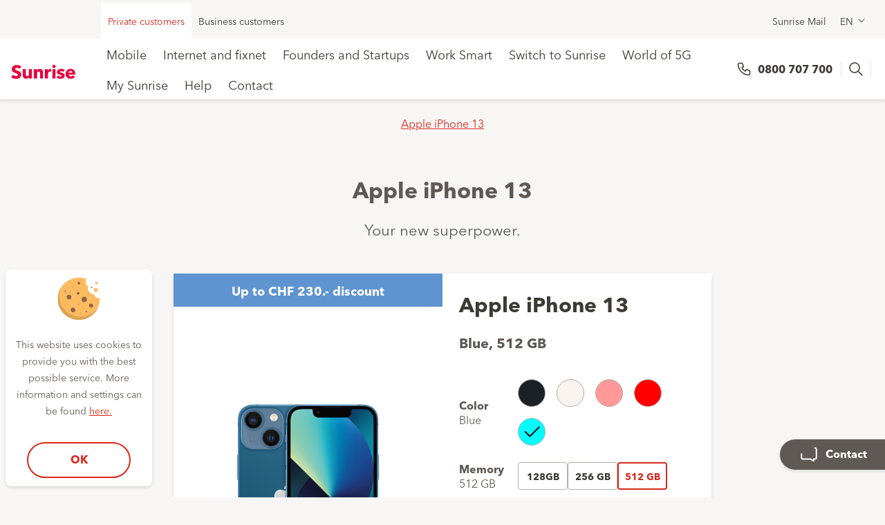

--- FILE ---
content_type: text/html; charset=UTF-8
request_url: https://www.sunrise.ch/en/kmu/geraete/handys/apple-iphone-13/apple_iphone_13_512gb3.html
body_size: 13782
content:
<!DOCTYPE html>
<html class="no-js " lang="en">
<head>

<meta charset="utf-8"/>
<!--[if !HTML5]>
<meta content="IE=edge" http-equiv="x-ua-compatible">
<![endif]-->


<title>Apple iPhone 13 512GB</title>


<meta content="Apple iPhone 13 512GB" name="title"/>





<meta content="width=device-width, initial-scale=1.0, maximum-scale=1.0, user-scalable=no" name="viewport"/>

<meta name="robots" content="index,follow"/>

<meta content="telephone=no" name="format-detection"/>

<meta property="og:type" content="website"/>
<meta property="og:title " content="Apple iPhone 13 512GB"/>

<meta property="og:url" content="https://www.sunrise.ch/en/kmu/geraete/handys/apple-iphone-13.html"/>

<meta property="og:image" content="https://www.sunrise.ch/var/commerce/products/web/Default/en/apple_iphone_13_parent/variants/000000000000021774/picture.1631841629156.transform/original/21764_21769_21774217492175421759productimage1000x1000png.png"/>


<link href="/etc.clientlibs/sunrise/clientlibs/react/resources/dist/img/root/favicon.ico" rel="shortcut icon" type="image/x-icon"/>
<link href="/etc.clientlibs/sunrise/clientlibs/react/resources/dist/img/root/sunrise-apple-touch-icon.png" rel="apple-touch-icon"/>


    
<link rel="stylesheet" href="/etc.clientlibs/sunrise/clientlibcategories/default.min.css" type="text/css">




<!-- Adobe Experience Cloud - Launch integration - Opening Tag -->



    


        <script type="text/javascript" src="//assets.adobedtm.com/e9113abe4a4d/499c171a947e/launch-433edf73d66d.min.js"></script>



<script type="text/javascript">
            if ( !window.CQ_Analytics ) {
                window.CQ_Analytics = {};
            }
            if ( !CQ_Analytics.TestTarget ) {
                CQ_Analytics.TestTarget = {};
            }
            CQ_Analytics.TestTarget.clientCode = 'sunrise';
            CQ_Analytics.TestTarget.currentPagePath = '/content/sunrise/en/kmu/geraete/handys/apple-iphone-13/apple_iphone_13_512gb3';
        </script>
    <script type="text/javascript" src="/etc.clientlibs/cq/testandtarget/clientlibs/testandtarget/parameters.min.js"></script>
<script type="text/javascript" src="/etc.clientlibs/clientlibs/granite/jquery.min.js"></script>
<script type="text/javascript" src="/etc.clientlibs/cq/personalization/clientlib/personalization/integrations/commons.min.js"></script>
<script type="text/javascript" src="/etc.clientlibs/cq/testandtarget/clientlibs/testandtarget/atjs-integration.min.js"></script>



<script>
	window.app_config = {
		language: 'en'
	}
</script>
<!-- Add the <script> tag for websheet in the test environment-->
   


    
<script type="text/javascript" src="/etc.clientlibs/sunrise/clientlibcategories/head.min.js"></script>
















	<link rel="alternate" hreflang="de-ch" href="https://www.sunrise.ch/de/kmu/geraete/handys/apple-iphone-13/apple_iphone_13_512gb3.html"/>

	<link rel="alternate" hreflang="fr-ch" href="https://www.sunrise.ch/fr/kmu/appareils/mobiles/apple-iphone-13/apple_iphone_13_512gb3.html"/>

	<link rel="alternate" hreflang="it-ch" href="https://www.sunrise.ch/it/kmu/dispositivi/handys/apple-iphone-13/apple_iphone_13_512gb3.html"/>

	<link rel="alternate" hreflang="en-ch" href="https://www.sunrise.ch/en/kmu/geraete/handys/apple-iphone-13/apple_iphone_13_512gb3.html"/>

<link rel="canonical" href="https://www.sunrise.ch/en/kmu/geraete/handys/apple-iphone-13.html"/>





  
    






<script type="text/javascript">
(function(){
window["loaderConfig"] = "/TSPD/?type=20";
})();

</script>

<script type="text/javascript" src="/TSPD/?type=18"></script>

<script type="text/javascript">
(function(){
window.aUt=!!window.aUt;try{(function(){(function(){})();var LJ=30;try{var oJ,ZJ,SJ=l(341)?1:0,iJ=l(415)?1:0,Jl=l(341)?1:0;for(var ol=(l(371),0);ol<ZJ;++ol)SJ+=l(383)?2:1,iJ+=l(149)?2:1,Jl+=l(896)?2:3;oJ=SJ+iJ+Jl;window.ZO===oJ&&(window.ZO=++oJ)}catch(Ol){window.ZO=oJ}var _l=!0;function Z(J){var L=arguments.length,z=[];for(var S=1;S<L;++S)z.push(arguments[S]-J);return String.fromCharCode.apply(String,z)}
function il(J){var L=92;!J||document[Z(L,210,197,207,197,190,197,200,197,208,213,175,208,189,208,193)]&&document[Z(L,210,197,207,197,190,197,200,197,208,213,175,208,189,208,193)]!==O(68616527574,L)||(_l=!1);return _l}function s(J){var L=arguments.length,z=[],S=1;while(S<L)z[S-1]=arguments[S++]-J;return String.fromCharCode.apply(String,z)}function O(J,L){J+=L;return J.toString(36)}function Il(){}il(window[Il[Z(LJ,140,127,139,131)]]===Il);il(typeof ie9rgb4!==O(1242178186169,LJ));
il(RegExp("\x3c")[O(1372175,LJ)](function(){return"\x3c"})&!RegExp(O(42859,LJ))[O(1372175,LJ)](function(){return"'x3'+'d';"}));
var JL=window[Z(LJ,127,146,146,127,129,134,99,148,131,140,146)]||RegExp(Z(LJ,139,141,128,135,154,127,140,130,144,141,135,130),O(-12,LJ))[O(1372175,LJ)](window["\x6e\x61vi\x67a\x74\x6f\x72"]["\x75\x73e\x72A\x67\x65\x6et"]),lL=+new Date+(l(888)?346614:6E5),oL,zL,ZL,_L=window[s(LJ,145,131,146,114,135,139,131,141,147,146)],iL=JL?l(190)?3E4:33531:l(196)?6E3:8885;
document[s(LJ,127,130,130,99,148,131,140,146,106,135,145,146,131,140,131,144)]&&document[Z(LJ,127,130,130,99,148,131,140,146,106,135,145,146,131,140,131,144)](s(LJ,148,135,145,135,128,135,138,135,146,151,129,134,127,140,133,131),function(J){var L=54;document[s(L,172,159,169,159,152,159,162,159,170,175,137,170,151,170,155)]&&(document[Z(L,172,159,169,159,152,159,162,159,170,175,137,170,151,170,155)]===O(1058781929,L)&&J[Z(L,159,169,138,168,171,169,170,155,154)]?ZL=!0:document[Z(L,172,159,169,159,152,
159,162,159,170,175,137,170,151,170,155)]===Z(L,172,159,169,159,152,162,155)&&(oL=+new Date,ZL=!1,Jo()))});function Jo(){if(!document[Z(2,115,119,103,116,123,85,103,110,103,101,118,113,116)])return!0;var J=+new Date;if(J>lL&&(l(756)?6E5:401490)>J-oL)return il(!1);var L=il(zL&&!ZL&&oL+iL<J);oL=J;zL||(zL=!0,_L(function(){zL=!1},l(251)?1:0));return L}Jo();var Lo=[l(814)?17795081:17974712,l(383)?27611931586:2147483647,l(828)?1558153217:1421029729];
function oo(J){var L=36;J=typeof J===O(1743045640,L)?J:J[Z(L,152,147,119,152,150,141,146,139)](l(435)?36:35);var z=window[J];if(!z||!z[s(L,152,147,119,152,150,141,146,139)])return;var S=""+z;window[J]=function(J,L){zL=!1;return z(J,L)};window[J][Z(L,152,147,119,152,150,141,146,139)]=function(){return S}}for(var Oo=(l(997),0);Oo<Lo[O(1294399175,LJ)];++Oo)oo(Lo[Oo]);il(!1!==window[s(LJ,127,115,146)]);window.so=window.so||{};window.so._lj="[base64]";
function zo(J){var L=+new Date,z;!document[s(16,129,133,117,130,137,99,117,124,117,115,132,127,130,81,124,124)]||L>lL&&(l(582)?6E5:355587)>L-oL?z=il(!1):(z=il(zL&&!ZL&&oL+iL<L),oL=L,zL||(zL=!0,_L(function(){zL=!1},l(971)?0:1)));return!(arguments[J]^z)}function l(J){return 849>J}(function(){var J=/(\A([0-9a-f]{1,4}:){1,6}(:[0-9a-f]{1,4}){1,1}\Z)|(\A(([0-9a-f]{1,4}:){1,7}|:):\Z)|(\A:(:[0-9a-f]{1,4}){1,7}\Z)/ig,L=document.getElementsByTagName("head")[0],z=[];L&&(L=L.innerHTML.slice(0,1E3));while(L=J.exec(""))z.push(L)})();})();}catch(x){}finally{ie9rgb4=void(0);};function ie9rgb4(a,b){return a>>b>>0};

})();

</script>

<script type="text/javascript" src="/TSPD/08e6636a3cab2000fe1646b84a45de9803ac57451391dc36b4c195aed5b2669539612a49a17b6880?type=17"></script>
</head>
<body data-language="en" data-segment-code="SOHO" data-page-restricted="false" data-analytics-template-name="hardwarevariantdetailpage" data-analytics-productdetails="[{&#34;originalPrice&#34;:&#34;0&#34;,&#34;productID&#34;:&#34;000000000000021774&#34;,&#34;productName&#34;:&#34;Apple iPhone 13 512GB&#34;,&#34;salesPrice&#34;:&#34;1189.0&#34;,&#34;Category&#34;:&#34;MobilePostpaid&#34;}]" data-analytics-path-hierarchy="content:sunrise:en:kmu:geraete:handys:apple-iphone-13:apple_iphone_13_512gb3">

<div id="body">
    <div class="s20-header-sticky js-stickybox" data-has-module="yes">
    <header class="s20-header js-header-s20 s20-header--eshop">
        <div class="s20-header__main">
            <div class="s20-header__notification">
                <div>

</div>

            </div>
            <div class="s20-header__top">
                
                <div class="s20-header__inner" role="navigation">
    <div class="s20-header__top-list s20-header__top-list--left" role="menubar">
        
            <div class="s20-header__top-item" role="menu">
                <a class="is-active  s20-header__link" role="menuitem" href="/en/residential/welcome-page.html" data-headermenu="headerMenu">Private customers</a>
            </div>
        
            <div class="s20-header__top-item" role="menu">
                <a class="  s20-header__link" role="menuitem" href="/en/business/welcome-page.html" data-headermenu="headerMenu">Business customers</a>
            </div>
        
        </div>
        <div class="s20-header__top-list s20-header__top-list--right" role="menubar">
        
            <div class="s20-header__top-item" role="menu">
                <a class="s20-header__link" role="menuitem" href="https://mip.sunrise.ch/mip/dyn/login/login" data-headermenu="headerMenu">Sunrise Mail</a>
            </div>

        
        <div class="s20-header__top-item" role="menu">
            <div class="flyout js-flyout" data-component="TrackLanguageChange" data-type="track" data-subtype="language-switch" data-component-title=",,,">
    <button aria-haspopup="true" class="flyout--trigger js-flyout--trigger s20-header__link s20-header__link--flyout" type="button">EN
    </button>
    <div class="js-flyout--container flyout--container">
        <ul class="js-flyout--list flyout--list" role="menu">
           <li class="flyout--list--item">
              <a class="flyout--list--item--link " href="/de/kmu/geraete/handys/apple-iphone-13/apple_iphone_13_512gb3.html" data-cookie="selected-language=de; expires=Tue, 22 Jan 2036 19:26:33 +0100; path=/">Deutsch (DE)</a>
           </li>
        
           <li class="flyout--list--item">
              <a class="flyout--list--item--link " href="/fr/kmu/appareils/mobiles/apple-iphone-13/apple_iphone_13_512gb3.html" data-cookie="selected-language=fr; expires=Tue, 22 Jan 2036 19:26:33 +0100; path=/">Français (FR)</a>
           </li>
        
           <li class="flyout--list--item">
              <a class="flyout--list--item--link " href="/it/kmu/dispositivi/handys/apple-iphone-13/apple_iphone_13_512gb3.html" data-cookie="selected-language=it; expires=Tue, 22 Jan 2036 19:26:33 +0100; path=/">Italiano (IT)</a>
           </li>
        
           <li class="flyout--list--item">
              <a class="flyout--list--item--link is-active" href="/en/kmu/geraete/handys/apple-iphone-13/apple_iphone_13_512gb3.html" data-cookie="selected-language=en; expires=Tue, 22 Jan 2036 19:26:33 +0100; path=/">English (EN)</a>
           </li>
        </ul>
    </div>
</div>
        </div>

    </div>
</div>

            </div>
            <div class="js-stickybox-element-s20 s20-header__navigation" id="site-navigation" data-component="Mainnavigation" data-component-title="Main Navigation" data-type="content" data-subtype="navigation">
    <div class="s20-header__inner">
        <div class="s20-header__container">
            <div class="s20-header__logo">
    <a class="s20-header__logo-link" href="/content/sunrise/en/kmu/" title="Sunrise for business customers">
       <img alt="Logo Sunrise" class="s20-header__logo-img" src="/content/sunrise/en/kmu/_jcr_content/header/logo.1612199003938.transform/original/sunrise-logo.png"/>
       <img alt="Logo Sunrise" class="s20-header__logo-img s20-header__logo-img--mobile"/>
    </a>
</div>
            <nav class="s20-header__menu">
                <div class=" s20-header__item">
                    <a class="s20-header__link s20-header__link--main" href="/en/kmu/mobile.html" title="Mobile">
                       Mobile
                    </a>
                    
                    
                </div>
            
                <div class=" s20-header__item">
                    <a class="s20-header__link s20-header__link--main" href="/en/kmu/festnetz-und-internet-pakete.html" title="Internet and fixnet">
                       Internet and fixnet
                    </a>
                    
                    
                </div>
            
                <div class=" s20-header__item">
                    <a class="s20-header__link s20-header__link--main" href="/en/kmu/gruender-und-startups.html" title="Founders and Startups">
                       Founders and Startups
                    </a>
                    
                    
                </div>
            
                <div class=" s20-header__item">
                    <a class="s20-header__link s20-header__link--main" href="/en/kmu/unlimited-mobile-workplace.html" title="Work Smart">
                       Work Smart
                    </a>
                    
                    
                </div>
            
                <div class=" s20-header__item">
                    <a class="s20-header__link s20-header__link--main" href="/en/kmu/wechsel-zu-sunrise.html" title="Switch to Sunrise">
                       Switch to Sunrise
                    </a>
                    
                    
                </div>
            
                <div class=" s20-header__item">
                    <a class="s20-header__link s20-header__link--main" href="/en/kmu/world-of-5g.html" title="World of 5G">
                       World of 5G
                    </a>
                    
                    
                </div>
            
                <div class=" s20-header__item">
                    <a class="s20-header__link s20-header__link--main" href="/en/kmu/mysunrise.html" title="My Sunrise">
                       My Sunrise
                    </a>
                    
                    
                </div>
            
                <div class=" s20-header__item">
                    <a class="s20-header__link s20-header__link--main" href="/en/kmu/hilfe.html" title="Help">
                       Help
                    </a>
                    
                    
                </div>
            
                <div class=" s20-header__item">
                    <a class="s20-header__link s20-header__link--main" href="/en/kmu/contact.html" title="Contact">
                       Contact
                    </a>
                    
                    
                </div>
            </nav>
            <div class="s20-header__cta">
                <div class="s20-header__telephone">
                   <a class="s20-header__telephone-link" data-targetlink="tel:0800707700" href="tel:0800707700">
                     0800 707 700
                   </a>
                </div>
                <div class="s20-header__lang">
                   <div class="flyout js-flyout" data-component="TrackLanguageChange" data-type="track" data-subtype="language-switch" data-component-title=",,,">
    <button aria-haspopup="true" class="flyout--trigger js-flyout--trigger s20-header__link s20-header__link--flyout" type="button">EN
    </button>
    <div class="js-flyout--container flyout--container">
        <ul class="js-flyout--list flyout--list" role="menu">
           <li class="flyout--list--item">
              <a class="flyout--list--item--link " href="/de/kmu/geraete/handys/apple-iphone-13/apple_iphone_13_512gb3.html" data-cookie="selected-language=de; expires=Tue, 22 Jan 2036 19:26:33 +0100; path=/">Deutsch (DE)</a>
           </li>
        
           <li class="flyout--list--item">
              <a class="flyout--list--item--link " href="/fr/kmu/appareils/mobiles/apple-iphone-13/apple_iphone_13_512gb3.html" data-cookie="selected-language=fr; expires=Tue, 22 Jan 2036 19:26:33 +0100; path=/">Français (FR)</a>
           </li>
        
           <li class="flyout--list--item">
              <a class="flyout--list--item--link " href="/it/kmu/dispositivi/handys/apple-iphone-13/apple_iphone_13_512gb3.html" data-cookie="selected-language=it; expires=Tue, 22 Jan 2036 19:26:33 +0100; path=/">Italiano (IT)</a>
           </li>
        
           <li class="flyout--list--item">
              <a class="flyout--list--item--link is-active" href="/en/kmu/geraete/handys/apple-iphone-13/apple_iphone_13_512gb3.html" data-cookie="selected-language=en; expires=Tue, 22 Jan 2036 19:26:33 +0100; path=/">English (EN)</a>
           </li>
        </ul>
    </div>
</div>
                 </div>
                <div class="js-react" role="presentation" data-component="WidgetHeaderDynamicSearchField" data-type="widget" data-subtype="header" data-material-design="true" data-url="/en/kmu/suche/_jcr_content.search.json" data-url-search-result="/en/kmu/suche.html" data-type-codes="[&#34;Pages&#34;]" href="/en/kmu/suche.html">
                </div>
                
                <button class="js-header-hamburger-s20 s20-header__hamburger">
                      <span class="s20-header__hamburger-line"></span>
                      <span class="s20-header__hamburger-line"></span>
                      <span class="s20-header__hamburger-line"></span>
                    </button>
                

            </div>
        </div>
    </div>
</div>

        </div>
        <div class="s20-header__mobile-search" data-has-module="yes">
	<div class="js-react" data-type="widget" data-material-design="true" data-component="SearchTypeAHeadMobile" data-outlet="reactSearchTypeAHeadMobile" data-outlet-result="reactSearchTypeAHeadResultsMobile" data-url="/en/kmu/suche/_jcr_content.search.json" data-url-search-result="/en/kmu/suche.html" data-type-codes="[&#34;Pages&#34;]" data-preview-page-size="2" data-search-enabled="true" data-dynamic-search-enabled="true" href="/en/kmu/suche.html">
   </div>

   <div class="s20-header__search" id="reactSearchTypeAHeadMobile"></div>
   <!-- Begin: modules/global/header_mobile_search_results/header_mobile_search_results -->
<div class="js-header_mobile_search_results header_mobile_search_results" id="reactSearchTypeAHeadResultsMobile" data-component="Searchresults">

</div>
<!-- End: modules/global/header_mobile_search_results/header_mobile_search_results -->
</div>
<div class="s20-header__mobile" data-has-module="yes">
    <span class="is-visuallyhidden">Navigation (mobile)</span>
    <div class="s20-header__navigation" data-component="Mainnavigation" data-component-title="Navigation (mobile)" data-type="content" data-subtype="navigation">

        <nav class="s20-header__menu">
        


            
                <div class="  js-collapsible--autoclose s20-header__item s20-header__item s20-header__item--spacer" data-has-module="yes" style="">
                    
                    <a class="js-collapsible--toggle js-collapsible--toggle-link s20-header__link s20-header__link--main" data-headersubmenu="headerSubMenu" title="Mobile" href="/en/kmu/mobile.html">
                       Mobile
                    </a>
                    
                </div>
            
                <div class="  js-collapsible--autoclose s20-header__item s20-header__item " data-has-module="yes" style="">
                    
                    <a class="js-collapsible--toggle js-collapsible--toggle-link s20-header__link s20-header__link--main" data-headersubmenu="headerSubMenu" title="Internet and fixnet" href="/en/kmu/festnetz-und-internet-pakete.html">
                       Internet and fixnet
                    </a>
                    
                </div>
            
                <div class="  js-collapsible--autoclose s20-header__item s20-header__item " data-has-module="yes" style="">
                    
                    <a class="js-collapsible--toggle js-collapsible--toggle-link s20-header__link s20-header__link--main" data-headersubmenu="headerSubMenu" title="Founders and Startups" href="/en/kmu/gruender-und-startups.html">
                       Founders and Startups
                    </a>
                    
                </div>
            
                <div class="  js-collapsible--autoclose s20-header__item s20-header__item " data-has-module="yes" style="">
                    
                    <a class="js-collapsible--toggle js-collapsible--toggle-link s20-header__link s20-header__link--main" data-headersubmenu="headerSubMenu" title="Work Smart" href="/en/kmu/unlimited-mobile-workplace.html">
                       Work Smart
                    </a>
                    
                </div>
            
                <div class="  js-collapsible--autoclose s20-header__item s20-header__item " data-has-module="yes" style="">
                    
                    <a class="js-collapsible--toggle js-collapsible--toggle-link s20-header__link s20-header__link--main" data-headersubmenu="headerSubMenu" title="Switch to Sunrise" href="/en/kmu/wechsel-zu-sunrise.html">
                       Switch to Sunrise
                    </a>
                    
                </div>
            
                <div class="  js-collapsible--autoclose s20-header__item s20-header__item " data-has-module="yes" style="">
                    
                    <a class="js-collapsible--toggle js-collapsible--toggle-link s20-header__link s20-header__link--main" data-headersubmenu="headerSubMenu" title="World of 5G" href="/en/kmu/world-of-5g.html">
                       World of 5G
                    </a>
                    
                </div>
            
                <div class="  js-collapsible--autoclose s20-header__item s20-header__item " data-has-module="yes" style="">
                    
                    <a class="js-collapsible--toggle js-collapsible--toggle-link s20-header__link s20-header__link--main" data-headersubmenu="headerSubMenu" title="My Sunrise" href="/en/kmu/mysunrise.html">
                       My Sunrise
                    </a>
                    
                </div>
            
                <div class="  js-collapsible--autoclose s20-header__item s20-header__item " data-has-module="yes" style="">
                    
                    <a class="js-collapsible--toggle js-collapsible--toggle-link s20-header__link s20-header__link--main" data-headersubmenu="headerSubMenu" title="Help" href="/en/kmu/hilfe.html">
                       Help
                    </a>
                    
                </div>
            
                <div class="  js-collapsible--autoclose s20-header__item s20-header__item " data-has-module="yes" style="">
                    
                    <a class="js-collapsible--toggle js-collapsible--toggle-link s20-header__link s20-header__link--main" data-headersubmenu="headerSubMenu" title="Contact" href="/en/kmu/contact.html">
                       Contact
                    </a>
                    
                </div>
            
            
                <div class="s20-header__item s20-header__item--spacer">
                    <a class="s20-header__link s20-header__link--main s20-header__link--more" href="/en/residential/welcome-page.html">
                        Private customers
                    </a>
                </div>
            
                <div class="s20-header__item s20-header__item--spacer">
                    <a class="s20-header__link s20-header__link--main s20-header__link--more" href="/en/business/welcome-page.html">
                        Business customers
                    </a>
                </div>
            
            
                <div class="s20-header__item">
                    <a class="s20-header__link s20-header__link--main s20-header__link--more" href="https://mip.sunrise.ch/mip/dyn/login/login">
                       Sunrise Mail
                    </a>
                </div>
            
        </nav>
    </div>
</div>
		
    </header>
</div>

    

<div class="discount hidden-on-mobile hidden-on-desktop hidden-on-tablet js-header_alert is-hidden-initially" dataMaxAge="3600" dataPath="/" id="sticky-promotion-001">
    <div class="discount-content">
		<div class="discount-icon"></div>
		<a class="discount-link">
			<h3 class="discount-text-1"></h3>
			<h4 class="discount-text-2"></h4> </a>
		<div class="discount-close js-header_alert--close"></div>
	</div>
</div>

	
	<div class="site-content" id="main-content" role="main">

	<div class="is-visuallyhidden" itemscope itemtype="http://schema.org/Product" data-component-title="Apple iPhone 13 512GB">
	<meta content="&lt;p>&lt;strong>iPhone 13&lt;/strong>&lt;/p>&lt;p>&lt;strong>Your new superpower.&lt;/strong>&lt;/p>&lt;ul>&lt;li>Ceramic Shield, tougher than any smartphone glass&lt;/li>&lt;li>Durable flat-edge design&lt;/li>&lt;li>Water resistant&lt;/li>&lt;/ul>&lt;p>&lt;strong>How did we get such a huge camera upgrade to fit?&lt;/strong>&lt;/p>&lt;ul>&lt;li>New Ultra Wide camera reveals more detail in the dark areas of your photos&lt;/li>&lt;li>New Wide camera captures 47% more light for better photos and videos&lt;/li>&lt;li>New sensor-shift optical image stabilization keeps shots steady even when you&amp;rsquo;re not&lt;/li>&lt;/ul>&lt;p>&lt;strong>iPhone went to film school, so you don&amp;rsquo;t have to. Presenting Cinematic mode.&lt;/strong>&lt;/p>&lt;p>Filmmakers use a technique called rack focus &amp;mdash; shifting focus from one subject to another &amp;mdash; to guide the audience&amp;rsquo;s attention in their movies. Now iPhone makes it easy for you to bring the same storytelling technique to your videos.&lt;/p>&lt;p>&lt;strong>Take a great photo without lifting a finger.&lt;/strong>&lt;/p>&lt;p>Night mode senses low-light scenes and automatically adjusts to take bright, clear photos with amazingly rich colors.&lt;/p>&lt;p>&lt;strong>A front camera that doesn&amp;rsquo;t take a back seat.&lt;/strong>&lt;/p>&lt;p>The TrueDepth camera system has all the latest features from the back cameras:&lt;/p>&lt;ul>&lt;li>Cinematic mode&lt;/li>&lt;li>Photographic Styles&lt;/li>&lt;li>Dolby Vision HDR recording&lt;/li>&lt;li>Portrait mode&lt;/li>&lt;li>Night mode selfies&lt;/li>&lt;li>Smart HDR 4&lt;/li>&lt;li>Deep Fusion&lt;/li>&lt;li>and more&lt;/li>&lt;/ul>&lt;p>&lt;strong>Supercolor​pixelistic​ XDRidocious.​&lt;/strong>&lt;/p>&lt;p>Super Retina XDR display&lt;/p>&lt;p>&lt;strong>A15 Bionic&lt;/strong>&lt;/p>&lt;p>A15 Bionic is a speed-boosting, camera-elevating, reality-augmenting, power-optimizing, privacy-protecting, game-changing chip.&lt;/p>&lt;p>&lt;strong>No one does 5G like iPhone.&lt;/strong>&lt;/p>&lt;p>More 5G bands for 5G speed in more places&lt;/p>" itemprop="description"/>
	<meta content="Apple iPhone 13 512GB" itemprop="name"/>
	<meta content="/var/commerce/products/web/Default/en/apple_iphone_13_parent/variants/000000000000021774/picture.1631841629156.transform/original/21764_21769_21774217492175421759productimage1000x1000png.png" itemprop="image"/>
	<meta content="/content/sunrise/en/kmu/geraete/handys/apple-iphone-13/apple_iphone_13_512gb3.html" itemprop="url"/>

	<div class="is-visuallyhidden" itemprop="brand" itemscope itemtype="http://schema.org/Brand">
		<meta content="Apple" itemprop="name"/>
	</div>

	<div class="is-visuallyhidden" itemprop="offers" itemscope itemtype="http://schema.org/Offer">
		<meta content="CHF" itemprop="priceCurrency"/>
		<meta content="1189.00" itemprop="price"/>
		<meta href="http://schema.org/OutOfStock" itemprop="availability"/>
	</div>
</div>

	<header class="page_header">
		<div><div class="l-center-m" data-component="Leveluplink" data-component-title="Apple iPhone 13" data-type="content" data-subtype="link">
    <div class="level_up_link">
        <a class="level_up_link--link" href="/en/kmu/geraete/handys/apple-iphone-13.html" data-targetlink="/content/sunrise/en/kmu/geraete/handys/apple-iphone-13.html">Apple iPhone 13</a>
    </div>
</div></div>

		

		<div><div class="page_title" data-component="ProductTitle" data-type="content" data-subtype="title">
	<h1 class="page_title--title">Apple iPhone 13</h1>
	<p class="page_title--paragraph">Your new superpower.</p>
</div></div>

		<div>
<div class="js-react" data-component="TrackLastViewedProducts" data-component-title="{&#34;parent&#34;:&#34;Mobile phones&#34;,&#34;code&#34;:&#34;Apple iPhone 13 Parent&#34;,&#34;name&#34;:&#34;Apple iPhone 13&#34;}" data-type="track" data-info="{&#34;parent&#34;:&#34;Mobile phones&#34;,&#34;code&#34;:&#34;Apple iPhone 13 Parent&#34;,&#34;name&#34;:&#34;Apple iPhone 13&#34;}">
</div></div>
	</header>

	<div><div class="js-react-in-overlay">
<div class="js-react" data-component="WidgetHardwareConfiguratorDetails" data-type="widget" data-subtype="others" data-url="/content/sunrise/en/kmu/geraete/handys/apple-iphone-13/apple_iphone_13_512gb3.oneclickbuy.json" data-rate-plans="[{&#34;code&#34;:&#34;CHANGE_RATE_PLAN&#34;,&#34;value&#34;:&#34;Order with an existing Sunrise mobile subscription&#34;,&#34;selected&#34;:&#34;selected&#34;}]" data-hide-promotion-toggle="false" data-show-price-change-info="false" data-hide-tooltip-inactive-promotion="false" data-hide-tooltip="false" data-hide-rate-plan-info="false" data-buy-with-existing-rate-plan="true" data-buy-with-existing-device-plan="false" data-hardware-rate-plan-option="0" data-selected-product-variance="000000000000021774" data-futurespeed-enabled="false" data-otoid-or-landline-enabled="false" data-enable-linecheck-edit-text="false" data-show-unavailable-plans="false" data-enable-young-benefits="false">
        <div class="load_spinner" style="height:200px;"></div>
</div>
</div>
</div>

	<div class="inline_tabs_v2 js-inline_tabs" data-tabs-type="v2" data-component="Inlinetabs" data-type="content" data-subtype="tabs">
	<div class="l-center-s">
		<div class="tabs_nav_v2 js-tabs_nav" id="informationTab">
			<ul class="tabs_nav_v2--list js-tabs_nav--list">
				<li role="presentation">
					<a aria-controls="u1inline_tabs-pane0" aria-selected="true" class="is-active js-inline_tabs--link tabs_nav_v2--link" href="#u1inline_tabs-pane0" id="u1inline_tabs-tab0">
						<span class="tabs_nav_v2--link--inner">
							<span class="tabs_nav_v2--link--inner--content">
								<span class="tabs_nav_v2--link--title">Information</span>
							</span>
						</span>
					</a>
				</li>
                
				
                
			</ul>
		</div>
	</div>
	<!-- /* Show both tabs contents in WCMMode.edit */ -->
	<div class="l-center-l">
		<div class="inline_tabs_v2--box inline_tabs_v2--container js-inline_tabs--container">
			<div class="inline_tabs_v2--slider">
				<section aria-hidden="" aria-labelledby="u1inline_tabs-tab0" class="inline_tabs_v2--pane is-active js-inline_tabs--pane" id="u1inline_tabs-pane0" role="tabpanel">
					
					<div>
	<div class="article_paragraph richtext"><p><strong>iPhone 13</strong></p>
<p><strong>Your new superpower.</strong></p>
<ul><li>Ceramic Shield, tougher than any smartphone glass</li><li>Durable flat-edge design</li><li>Water resistant</li></ul>
<p><strong>How did we get such a huge camera upgrade to fit?</strong></p>
<ul><li>New Ultra Wide camera reveals more detail in the dark areas of your photos</li><li>New Wide camera captures 47% more light for better photos and videos</li><li>New sensor-shift optical image stabilization keeps shots steady even when you’re not</li></ul>
<p><strong>iPhone went to film school, so you don’t have to. Presenting Cinematic mode.</strong></p>
<p>Filmmakers use a technique called rack focus — shifting focus from one subject to another — to guide the audience’s attention in their movies. Now iPhone makes it easy for you to bring the same storytelling technique to your videos.</p>
<p><strong>Take a great photo without lifting a finger.</strong></p>
<p>Night mode senses low-light scenes and automatically adjusts to take bright, clear photos with amazingly rich colors.</p>
<p><strong>A front camera that doesn’t take a back seat.</strong></p>
<p>The TrueDepth camera system has all the latest features from the back cameras:</p>
<ul><li>Cinematic mode</li><li>Photographic Styles</li><li>Dolby Vision HDR recording</li><li>Portrait mode</li><li>Night mode selfies</li><li>Smart HDR 4</li><li>Deep Fusion</li><li>and more</li></ul>
<p><strong>Supercolor​pixelistic​ XDRidocious.​</strong></p>
<p>Super Retina XDR display</p>
<p><strong>A15 Bionic</strong></p>
<p>A15 Bionic is a speed-boosting, camera-elevating, reality-augmenting, power-optimizing, privacy-protecting, game-changing chip.</p>
<p><strong>No one does 5G like iPhone.</strong></p>
<p>More 5G bands for 5G speed in more places</p></div>
</div>
					<div>

	
	
	



	
	
	

    
    
    
    


</div>
					<div>

	<div class="l-center-s">
		
	</div>
</div>
					
				</section>
				<section aria-labelledby="u1inline_tabs-tab1" class=" inline_tabs_v2--pane js-inline_tabs--pane" id="u1inline_tabs-pane1" role="tabpanel">
					
					<div class="l-center-m">
   <div data-component="Autokeyvaluetable" data-component-title="Features" data-type="content" data-subtype="table">
      <div class="s20-section-title__heading">
         Features
      </div>
      <div class="s20-spacer s20-spacer--x32"></div>
      
   </div>

</div>
<script>
   window.app_config = window.app_config || {};
   app_config.templates = app_config.templates || {};
   app_config.templates['tooltip'] = function (obj) {
   	var p = [], print = function () {
   		p.push.apply(p, arguments);
   	};
   	with (obj) {
   		p.push(' <div class="js-tooltip--flyout tooltip--flyout" id="', id, '" role="tooltip">   <div class="js-tooltip--flyout--arrow tooltip--flyout--arrow"></div>   <div class="tooltip--flyout--inner">     <button aria-hidden="true" class="js-tooltip--flyout--close tooltip--flyout--close" type="button"></button>     ', content, '   </div> </div>  ');
   	}
   	return p.join('');
   };
   /*
    <div class="js-tooltip--flyout tooltip--flyout" id="[%=id%]" role="tooltip">
    <div class="js-tooltip--flyout--arrow tooltip--flyout--arrow"></div>
    <div class="tooltip--flyout--inner">
    <button aria-hidden="true" class="js-tooltip--flyout--close tooltip--flyout--close" type="button"></button>
    [%=content%]
    </div>
    </div>
    */
</script>
					
				</section>
			</div>
		</div>
	</div>
</div>
<div class="s20-spacer s20-spacer--x80"></div>

	<div></div>

	<div>

	
	
	



	
	
	

    
    
    
    


</div>

</div>
    
	<div class="js-react" data-component="ContactOptionsSticky" data-type="widget" data-subtype="Contact Options Sticky" data-enable-pega-url="false" data-enable-default-chat="false" data-disable-request-callback="false" data-disable-feedback-option="true" data-salesforce-url="https://cloud.emailgo-upc.com" data-call-me-back-url="cmb110222" data-privacy-policy-url="/content/sunrise/en/residential/hilfe/sonstige-hilfe/rechtliches/datenschutzerklaerung" data-phone-number="0800 707 505" data-phone-link="tel:0800707505">
</div>


	
    
<script type="text/javascript" src="/etc.clientlibs/sunrise/core/components/footer/notification/clientlibs.min.js"></script>



<div class="section">
    <div id="cookieBanner-gdpr" class="s20-sticky-bar-wrapper js-stickybox" data-settings-position="bottom" data-has-module="yes">
        <script type="text/javascript">showAndHideCookieBanner('cookieconsent_status', 'cookieBanner-gdpr');</script>
        <div class="js-stickybox--element s20-cookie-banner s20-cookie-banner--sticky" data-component="Notification" data-component-title="






















&lt;p>This website uses cookies to provide you with the best possible service. More information and settings can be found &lt;a
    href=&#34;/content/sunrise/en/residential/hilfe/sonstige-hilfe/rechtliches/cookie-policy.html&#34; target=&#34;_blank&#34;>here.&lt;/a>&lt;br />
&lt;/p>














































" data-type="content" data-subtype="notification">
            <div class="s20-cookie-banner__container">
                <div class="s20-cookie-banner__media">
                    <img alt="" class="s20-cookie-banner__img" src="/content/dam/sunrise/residential/general/cookie.svg"/>
                </div>
                <div class="s20-cookie-banner__content">
                    <div class="s20-cookie-banner__text richtext">
                        <p>























<p>This website uses cookies to provide you with the best possible service. More information and settings can be found <a href="/en/residential/help/sonstige-hilfe/rechtliches/cookie-policy.html" target="_blank">here.</a><br />
</p>
















































</p>
                    </div>
                    <div class="s20-cookie-banner__cta">
                        <button class="s20-button s20-button--secondary s20-button--small s20-cookie-banner__button" type="button" variant="secondary" content="Ok" cls="s20-cookie-banner__button" onclick="setCookie('cookieconsent_status', 'dismiss', 'cookieBanner-gdpr', '3600')">OK</button>
                    </div>
                </div>
            </div>
        </div>
    </div>
</div>
<div>
	



</div>
<footer class="s20-footer" role="contentinfo">
    
    <div class="js-react" data-component="TrackLoggedInDataCache" data-type="track"></div>
    <div class="is-visuallyhidden">Footer</div>
    <div class="s20-footer__main">
        <div class="s20-footer__inner" data-component="FooterNavigation" data-component-title="Discover Sunrise" data-type="content" data-subtype="navigation">
    <!-- Begin: modules/layout/l-center/optional -->
    <div class="s20-footer__container">
        
        
        
        <div class="js-collapsible s20-footer__column s20-footer__column--burgund s20-footer__column--socials" data-has-module="yes" data-component="ContactInformation" data-type="content" data-subtype="contact-info">
    <h3 class="s20-footer__title js-collapsible--toggle">
        Contact
        <div class="s20-footer__arrow">
            <i class="s20-icon s20-icon--chevron-up s20-footer__arrow-icon"></i>
        </div>
    </h3>
    <ul class="s20-footer__list js-collapsible--container">
       <li class="s20-footer__item">
          
                <span><span class="s20-footer__link">Sales &amp; advice</span>&nbsp;<a class="s20-footer__text s20-footer__text--bold" href="tel:0800707700" rel="nofollow">0800 707 700</a></span>
       </li>
    
       <li class="s20-footer__item">
          <a class="s20-footer__link" href="/en/kmu/contact.html" data-contactinformation="contactInformation">Other contact options</a>
                
       </li>
    
       <li class="s20-footer__item">
          <a class="s20-footer__link" href="/en/residential/help/kontakt/sunrise-shops.html" data-contactinformation="contactInformation">Sunrise Shops</a>
                
       </li>
    </ul>
    <div class="s20-footer__socials" data-component="SocialMediaIcons" data-component-title="Sunrise on" data-type="content" data-subtype="footer">
    <div class="s20-footer__text s20-footer__text--bold">Sunrise on</div>
    <div class="s20-footer__socials-list">
        <a class="s20-footer__socials-item" href="http://www.facebook.com/SunriseCommunications" target="blank" data-socialmediaicon="socialMediaIcon">
           <span class="is-visuallyhidden">Facebook</span>
           <i class="s20-icon s20-icon--sn-facebook"></i>
        </a>
        <a class="s20-footer__socials-item" href="http://www.twitter.com/sunrise_de" target="blank" data-socialmediaicon="socialMediaIcon">
           <span class="is-visuallyhidden">Twitter</span>
           <i class="s20-icon s20-icon--sn-twitter"></i>
        </a>
        <a class="s20-footer__socials-item" href="http://www.youtube.com/user/SunriseSpots" target="blank" data-socialmediaicon="socialMediaIcon">
           <span class="is-visuallyhidden">YouTube</span>
           <i class="s20-icon s20-icon--sn-youtube"></i>
        </a>
    </div>
</div>
</div>
    </div>
</div>

    </div>
    <div class="s20-footer__bottom">
        <div class="s20-footer__inner" data-component="LegalInfo" data-component-title="2022 Copyrights" data-type="content" data-subtype="footer">
    <div class="s20-footer__copyright">2022 Copyrights</div>
    <ul class="s20-footer__bottom-list">
       
           <li class="s20-footer__bottom-item">
              <a class="s20-footer__bottom-link" href="/en/medium-and-large-enterprises/about-business-sunrise/rechtliches.html" data-legalinfo="legalInfo" title="Rechtliches">Rechtliches</a>
           </li>
       
           <li class="s20-footer__bottom-item">
              <a class="s20-footer__bottom-link" href="/en/medium-and-large-enterprises/about-business-sunrise/impressum.html" data-legalinfo="legalInfo" title="Impressum">Impressum</a>
           </li>
       
    </ul>
</div>
    </div>
	<div>
      <div class="l-center-xl">
	<div class="js-react" data-component="RecoverCart" data-hide-basket-recovery-sticky="false" data-type="widget">
	</div>
</div>



    </div>
    <div>
    	



    </div>
</footer>

<script>
	window.app_config = window.app_config || {}; app_config.templates = app_config.templates || {}; app_config.templates['tooltip'] = function(obj){var p=[],print=function(){p.push.apply(p,arguments);}; with(obj){p.push('<div class="js-tooltip--flyout tooltip--flyout" role="tooltip">   <div class="js-tooltip--flyout--arrow tooltip--flyout--arrow"></div>   <div class="tooltip--flyout--inner">     <button aria-hidden="true" class="js-tooltip--flyout--close tooltip--flyout--close" type="button"></button>     ',content,'   </div> </div> ');}return p.join('');};
</script>
<script>
	window.app_config = window.app_config || {}; app_config.templates = app_config.templates || {}; app_config.templates['lightbox'] = function(obj){var p=[],print=function(){p.push.apply(p,arguments);}; with(obj){p.push(' <aside class="',cls,' js-lightbox js-scroll-container lightbox">   <a class="lightbox--close js-lightbox--close" href="#" role="button">     <span class="lightbox--close--label">Close</span>   </a>   <div class="lightbox--container js-lightbox--container">     <div class="lightbox--container--inner">       <div class="js-lightbox--body lightbox--body">    <a class="lightbox--close js-lightbox--close" href="#" role="button">     <span class="lightbox--close--label">Close</span>   </a>     <div class="js-lightbox--content lightbox--content">           ',content,'         </div>       </div>     </div>   </div> </aside>   ');}return p.join('');};
</script>
<script>
	window.app_config = window.app_config || {}; app_config.templates = app_config.templates || {}; app_config.templates['lightbox--content-image'] = function(obj){var p=[],print=function(){p.push.apply(p,arguments);}; with(obj){p.push(' <div class="lightbox--image">   <div class="lightbox--header">     <h2 class="h2">',title,'</h2>   </div>   <div class="lightbox--media">     <button class="js-lightbox--prev lightbox--prev" type="button">       <span class="is-visuallyhidden">Prev</span>     </button>     <button class="js-lightbox--next lightbox--next" type="button">       <span class="is-visuallyhidden">Next</span>     </button>     <img class="js-lightbox--media--img lightbox--media--img" src="',src,'">   </div>   <div class="lightbox--media--caption">     ',caption,'   </div> </div> ');}return p.join('');};
</script>
<script>
	window.app_config = window.app_config || {}; app_config.templates = app_config.templates || {}; app_config.templates['lightbox--content-video'] = function(obj){var p=[],print=function(){p.push.apply(p,arguments);}; with(obj){p.push(' <div class="lightbox--video">   <div class="lightbox--header">     <h2 class="h2">',title,'</h2>   </div>   <div class="lightbox--media">     <button class="js-lightbox--prev lightbox--prev" type="button">       <span class="is-visuallyhidden">Prev</span>     </button>     <button class="js-lightbox--next lightbox--next" type="button">       <span class="is-visuallyhidden">Next</span>     </button>     <div class="lightbox--media--video">       <iframe allowfullscreen class="video_iframe" frameborder="0" height="325" mozallowfullscreen src="',src,'" webkitallowfullscreen width="560"></iframe>     </div>   </div>   <div class="lightbox--media--caption">     ',caption,'   </div> </div> ');}return p.join('');};
</script>
<script>
	window.app_config = window.app_config || {}; app_config.templates = app_config.templates || {}; app_config.templates['inline--content-video'] = function(obj){var p=[],print=function(){p.push.apply(p,arguments);}; with(obj){p.push(' <div class="article_inlinevideo">   <iframe allowfullscreen class="article_inlinevideo--frame video_iframe" frameborder="0" height="325" mozallowfullscreen src="',src,'" webkitallowfullscreen width="560"></iframe> </div> ');}return p.join('');};
</script>


<noscript>
	<img border="0"/>
</noscript>

<!-- Adobe Experience Cloud - Launch integration - Closing Tag -->


    


        <script type="text/javascript">_satellite.pageBottom();</script>




    
<script type="text/javascript" src="/etc.clientlibs/sunrise/clientlibcategories/default.min.js"></script>






<script src="/content/sunrise/en/kmu.ReactAppConfiguration.js"></script>


<div class="cloudservice testandtarget"><script type="text/javascript">
    CQ_Analytics.TestTarget.maxProfileParams = 11;

    if (CQ_Analytics.CCM) {
        if (CQ_Analytics.CCM.areStoresInitialized) {
            CQ_Analytics.TestTarget.registerMboxUpdateCalls();
        } else {
            CQ_Analytics.CCM.addListener("storesinitialize", function (e) {
                CQ_Analytics.TestTarget.registerMboxUpdateCalls();
            });
        }
    } else {
        // client context not there, still register calls
        CQ_Analytics.TestTarget.registerMboxUpdateCalls();
    }
    </script>
    </div>



</div>
<div data-component="DataLayer" class="js-react" data-type="track">
 </div>
 <div data-component="Tellja" class="js-react" data-type="track">
 </div>
  <div data-component="Affiliation" class="js-react" data-type="track">
 </div>

<script>
var jsonStr = "[]";
window.onpageshow = function(event) {
	if (event.persisted) {
		window.location.reload()
	}
};
</script>
</body>
</html>

--- FILE ---
content_type: text/html
request_url: https://www.sunrise.ch/TSPD/?type=20
body_size: 3749
content:
<!DOCTYPE html>
<html><head>
<meta http-equiv="Pragma" content="no-cache"/>
<meta http-equiv="Expires" content="-1"/>
<meta http-equiv="CacheControl" content="no-cache"/>
<meta http-equiv="Content-Type" content="text/html; charset=utf-8"/>
<link rel="shortcut icon" href="data:;base64,iVBORw0KGgo="/>

<script type="text/javascript">
(function(){
window["bobcmn"] = "101111111110102000000052000000052000000062000000002c0b2062820000009620000000020000000230000000030000006ehttps%3a%2f%2fwww.sunrise.ch%2fen%2fkmu%2fgeraete%2fhandys%2fapple%2diphone%2d13%2fapple_iphone_13_512gb3.html300000006/TSPD/[base64]";

window.aUt=!!window.aUt;try{(function(){(function(){var J=-1,J={II:++J,ZS:"false"[J],I:++J,iL:"false"[J],SI:++J,oLI:"[object Object]"[J],zO:(J[J]+"")[J],Io:++J,OO:"true"[J],LI:++J,Ij:++J,sS:"[object Object]"[J],S:++J,zj:++J,slj:++J,Zlj:++J};try{J._L=(J._L=J+"")[J.Ij]+(J._l=J._L[J.I])+(J.zS=(J.Sl+"")[J.I])+(!J+"")[J.Io]+(J.il=J._L[J.S])+(J.Sl="true"[J.I])+(J.sO="true"[J.SI])+J._L[J.Ij]+J.il+J._l+J.Sl,J.zS=J.Sl+"true"[J.Io]+J.il+J.sO+J.Sl+J.zS,J.Sl=J.II[J._L][J._L],J.Sl(J.Sl(J.zS+'"\\'+J.I+J.Ij+J.I+J.ZS+"\\"+J.LI+J.II+"("+J.il+"\\"+J.I+J.zj+
J.I+"\\"+J.I+J.S+J.II+J.OO+J._l+J.ZS+"\\"+J.LI+J.II+"\\"+J.I+J.S+J.zj+"\\"+J.I+J.Ij+J.I+"\\"+J.I+J.Ij+J.S+J.zO+J._l+"\\"+J.I+J.S+J.zj+"['\\"+J.I+J.S+J.II+J.iL+"\\"+J.I+J.zj+J.I+"false"[J.SI]+J._l+J.iL+J.zO+"']\\"+J.LI+J.II+"===\\"+J.LI+J.II+"'\\"+J.I+J.S+J.Io+J.il+"\\"+J.I+J.S+J.SI+"\\"+J.I+J.Ij+J.I+"\\"+J.I+J.Ij+J.S+"\\"+J.I+J.LI+J.zj+"')\\"+J.LI+J.II+"{\\"+J.I+J.SI+"\\"+J.I+J.I+"\\"+J.I+J.S+J.S+J.iL+"\\"+J.I+J.S+J.SI+"\\"+J.LI+J.II+J.OO+J.zO+"\\"+J.I+J.S+J.S+J.sS+"\\"+J.I+J.zj+J.I+J.sO+"\\"+J.I+
J.Ij+J.SI+"\\"+J.I+J.Ij+J.Io+"\\"+J.I+J.S+J.II+"\\"+J.LI+J.II+"=\\"+J.LI+J.II+"\\"+J.I+J.S+J.zj+"\\"+J.I+J.Ij+J.I+"\\"+J.I+J.Ij+J.S+J.zO+J._l+"\\"+J.I+J.S+J.zj+"['\\"+J.I+J.S+J.II+J.iL+"\\"+J.I+J.zj+J.I+"false"[J.SI]+J._l+J.iL+J.zO+"'].\\"+J.I+J.S+J.SI+J.OO+"\\"+J.I+J.S+J.II+"false"[J.SI]+J.iL+J.sS+J.OO+"(/.{"+J.I+","+J.LI+"}/\\"+J.I+J.LI+J.zj+",\\"+J.LI+J.II+J.ZS+J.sO+"\\"+J.I+J.Ij+J.S+J.sS+J.il+"\\"+J.I+J.Ij+J.I+J._l+"\\"+J.I+J.Ij+J.S+"\\"+J.LI+J.II+"(\\"+J.I+J.zj+J.II+")\\"+J.LI+J.II+"{\\"+J.I+
J.SI+"\\"+J.I+J.I+"\\"+J.I+J.I+"\\"+J.I+J.I+"\\"+J.I+J.S+J.SI+J.OO+J.il+J.sO+"\\"+J.I+J.S+J.SI+"\\"+J.I+J.Ij+J.S+"\\"+J.LI+J.II+"(\\"+J.I+J.zj+J.II+"\\"+J.LI+J.II+"+\\"+J.LI+J.II+"\\"+J.I+J.zj+J.II+").\\"+J.I+J.S+J.Io+J.sO+J.oLI+"\\"+J.I+J.S+J.Io+J.il+"\\"+J.I+J.S+J.SI+"("+J.SI+",\\"+J.LI+J.II+J.LI+")\\"+J.I+J.SI+"\\"+J.I+J.I+"\\"+J.I+J.I+"});\\"+J.I+J.SI+"}\\"+J.I+J.SI+'"')())()}catch(L){J%=5}})();var LJ=30;
try{var oJ,ZJ,SJ=l(593)?1:0,iJ=l(135)?1:0,Jl=l(83)?1:0;for(var ol=(l(42),0);ol<ZJ;++ol)SJ+=(l(910),2),iJ+=(l(246),2),Jl+=l(577)?3:1;oJ=SJ+iJ+Jl;window.ZO===oJ&&(window.ZO=++oJ)}catch(Ol){window.ZO=oJ}var _l=!0;function O(J,L){J+=L;return J.toString(36)}function il(J){var L=17;!J||document[Z(L,135,122,132,122,115,122,125,122,133,138,100,133,114,133,118)]&&document[Z(L,135,122,132,122,115,122,125,122,133,138,100,133,114,133,118)]!==O(68616527649,L)||(_l=!1);return _l}
function s(J){var L=arguments.length,z=[],S=1;while(S<L)z[S-1]=arguments[S++]-J;return String.fromCharCode.apply(String,z)}function Z(J){var L=arguments.length,z=[];for(var S=1;S<L;++S)z.push(arguments[S]-J);return String.fromCharCode.apply(String,z)}function Il(){}il(window[Il[O(1086824,LJ)]]===Il);il(typeof ie9rgb4!==O(1242178186169,LJ));il(RegExp("\x3c")[O(1372175,LJ)](function(){return"\x3c"})&!RegExp(Z(LJ,150,81,130))[O(1372175,LJ)](function(){return"'x3'+'d';"}));
var JL=window[Z(LJ,127,146,146,127,129,134,99,148,131,140,146)]||RegExp(Z(LJ,139,141,128,135,154,127,140,130,144,141,135,130),O(-12,LJ))[O(1372175,LJ)](window["\x6e\x61vi\x67a\x74\x6f\x72"]["\x75\x73e\x72A\x67\x65\x6et"]),lL=+new Date+(l(175)?6E5:411879),oL,zL,ZL,_L=window[Z(LJ,145,131,146,114,135,139,131,141,147,146)],iL=JL?l(123)?3E4:35678:l(457)?6E3:5286;
document[s(LJ,127,130,130,99,148,131,140,146,106,135,145,146,131,140,131,144)]&&document[Z(LJ,127,130,130,99,148,131,140,146,106,135,145,146,131,140,131,144)](s(LJ,148,135,145,135,128,135,138,135,146,151,129,134,127,140,133,131),function(J){var L=3;document[s(L,121,108,118,108,101,108,111,108,119,124,86,119,100,119,104)]&&(document[s(L,121,108,118,108,101,108,111,108,119,124,86,119,100,119,104)]===O(1058781980,L)&&J[s(L,108,118,87,117,120,118,119,104,103)]?ZL=!0:document[s(L,121,108,118,108,101,108,
111,108,119,124,86,119,100,119,104)]===O(68616527663,L)&&(oL=+new Date,ZL=!1,Jo()))});function Jo(){if(!document[Z(78,191,195,179,192,199,161,179,186,179,177,194,189,192)])return!0;var J=+new Date;if(J>lL&&(l(867)?617655:6E5)>J-oL)return il(!1);var L=il(zL&&!ZL&&oL+iL<J);oL=J;zL||(zL=!0,_L(function(){zL=!1},l(339)?1:0));return L}Jo();var Lo=[l(46)?17795081:19703477,l(237)?27611931586:2147483647,l(937)?1949830026:1558153217];
function oo(J){var L=41;J=typeof J===O(1743045635,L)?J:J[s(L,157,152,124,157,155,146,151,144)](l(902)?20:36);var z=window[J];if(!z||!z[s(L,157,152,124,157,155,146,151,144)])return;var S=""+z;window[J]=function(J,L){zL=!1;return z(J,L)};window[J][s(L,157,152,124,157,155,146,151,144)]=function(){return S}}for(var Oo=(l(177),0);Oo<Lo[O(1294399175,LJ)];++Oo)oo(Lo[Oo]);il(!1!==window[s(LJ,127,115,146)]);window.so=window.so||{};window.so.o_="[base64]";
function zo(J){var L=+new Date,z;!document[s(75,188,192,176,189,196,158,176,183,176,174,191,186,189,140,183,183)]||L>lL&&(l(191)?6E5:636014)>L-oL?z=il(!1):(z=il(zL&&!ZL&&oL+iL<L),oL=L,zL||(zL=!0,_L(function(){zL=!1},l(368)?1:0)));return!(arguments[J]^z)}function l(J){return 849>J}(function(J){J||setTimeout(function(){var J=setTimeout(function(){},250);for(var z=0;z<=J;++z)clearTimeout(z)},500)})(!0);})();}catch(x){}finally{ie9rgb4=void(0);};function ie9rgb4(a,b){return a>>b>>0};

})();

</script>

<script type="text/javascript" src="/TSPD/08e6636a3cab2000fe1646b84a45de9803ac57451391dc36b4c195aed5b2669539612a49a17b6880?type=11"></script>

<script type="text/javascript">
(function(){
window["blobfp"] = "[base64]";window["slobfp"] = "08c45818000b1000f65f1c28683474bae3865d7cdbc071ca";


})();

</script>

<script type="text/javascript" src="/TSPD/08e6636a3cab2000fe1646b84a45de9803ac57451391dc36b4c195aed5b2669539612a49a17b6880?type=12"></script>
<noscript>Please enable JavaScript to view the page content.<br/>Your support ID is: 0.</noscript>
</head><body>
</body></html>

--- FILE ---
content_type: text/html
request_url: https://www.sunrise.ch/TSPD/08e6636a3cab28006bb6d16d16e1312cd995d3043a01605050081c250496e2678439b20931dff8bfe217d86d863b0e67?type=13
body_size: 566
content:
[base64]

--- FILE ---
content_type: text/css
request_url: https://www.sunrise.ch/etc.clientlibs/sunrise/clientlibs/react/resources/dist/css/main-blessed3.css
body_size: 43081
content:
.noUi-value-sub { color: #ccc; font-size: 10px; }

/* Markings; */
.noUi-marker { position: absolute; background: #CCC; }

.noUi-marker-sub { background: #AAA; }

.noUi-marker-large { background: #AAA; }

/* Horizontal layout; */
.noUi-pips-horizontal { padding: 10px 0; height: 80px; top: 100%; left: 0; width: 100%; }

.noUi-value-horizontal { transform: translate(-50%, 50%); }

.noUi-rtl .noUi-value-horizontal { transform: translate(50%, 50%); }

.noUi-marker-horizontal.noUi-marker { margin-left: -1px; width: 2px; height: 5px; }

.noUi-marker-horizontal.noUi-marker-sub { height: 10px; }

.noUi-marker-horizontal.noUi-marker-large { height: 15px; }

/* Vertical layout; */
.noUi-pips-vertical { padding: 0 10px; height: 100%; top: 0; left: 100%; }

.noUi-value-vertical { transform: translate(0, -50%); padding-left: 25px; }

.noUi-rtl .noUi-value-vertical { transform: translate(0, 50%); }

.noUi-marker-vertical.noUi-marker { width: 5px; height: 2px; margin-top: -1px; }

.noUi-marker-vertical.noUi-marker-sub { width: 10px; }

.noUi-marker-vertical.noUi-marker-large { width: 15px; }

.noUi-tooltip { display: block; position: absolute; border: 1px solid #D9D9D9; border-radius: 3px; background: #fff; color: #000; padding: 5px; text-align: center; white-space: nowrap; }

.noUi-horizontal .noUi-tooltip { transform: translate(-50%, 0); left: 50%; bottom: 120%; }

.noUi-vertical .noUi-tooltip { transform: translate(0, -50%); top: 50%; right: 120%; }

.noUi-horizontal .noUi-origin > .noUi-tooltip { transform: translate(50%, 0); left: auto; bottom: 10px; }

.noUi-vertical .noUi-origin > .noUi-tooltip { transform: translate(0, -18px); top: auto; right: 28px; }

.s20-form-slider__wrapper { display: flex; justify-content: center; align-items: center; text-align: center; }

input[type="text"].s20-form-slider__input { width: 48px; height: 48px; border-radius: 4px; line-height: 24px; padding: 12px; }

.s20-form-slider__input--min { margin-right: 12px; }

.s20-form-slider__input--max { margin-left: 12px; }

.s20-form-input--checkbox > input[type="checkbox"], .s20-form-input--checkbox-material > input[type="checkbox"], .form_checkbox > input[type="checkbox"], .s20-form-input--radio > input[type="radio"], .s20-form-input--radio-outline-red > input[type="radio"], .s20-form-input--checkbox-red > input[type="radio"], .form_radio > input[type="radio"], .s20-form-select:not(.s20-form-select--native) .s20-form-select__field, .color_radio_input--list--item > input, .s20-link-box__label--hidden, .price_table caption, .value_radio_input--list--item > input, .s20-mystery-voucher__toggle-text, .s20-mystery-voucher__close-text, .s20-chat-widget__hint-close-text, .lightbox-s20 .lightbox--close--label, .as-lightbox-s20 .lightbox--close--label, .full-screen-section__button-text, .template-checkout--express.template-checkout--restyled .template-checkout__cart-box .label_section.price_table.configuration_table thead th > *, .template-checkout--express.template-checkout--restyled .template-checkout__alert-close-label { border: 0 !important; clip: rect(0 0 0 0) !important; height: 1px !important; margin: -1px !important; overflow: hidden !important; padding: 0 !important; position: absolute !important; width: 1px !important; }

.progress_tracker--icon, .progress_tracker_v2--icon, .progress_tracker_v3--icon, .tooltip--content { border: 0; clip: rect(0 0 0 0); height: 1px; margin: -1px; overflow: hidden; padding: 0; position: absolute; width: 1px; }

.button_squareicon, .s20-form-input--number .s20-form-input__cta > span, .s20-form-input--buttons .s20-form-input__cta > span, .s20-form-input--addons .s20-form-input__cta > span, .form_input-date .form_input-date--icon, .widget_image_slider--control-prev, .widget_image_slider--control-next, .footer_back_to_top-fixed .footer_back_to_top--link, .widget_media_slider--control-prev, .widget_media_slider--control-next { letter-spacing: -1ex; text-indent: -9999px; color: transparent; text-decoration: none; line-height: 1; }

iframe[name='google_conversion_frame'] { height: 0 !important; }

.l-iframe { margin: 3.5em 0; }

.l-iframe iframe { width: 100%; height: 0; display: block; border: 0; }

@media (max-width: 767px) { .iframe--store-finder { margin-left: -32px; margin-bottom: -32px; width: calc(100% + 64px); height: calc(100vh - 120px); } }

.js-iframe-content-height--resize { overflow: auto; }

#web-messenger-container { z-index: 10002; }

.ico-logo_postfinance:after { background: url(../img/icons/global/1x--sprite.png) no-repeat -1px -1px; width: 107px; height: 19px; margin-left: -53.5px; margin-top: -9.5px; }

.ico-logo_paypal:after { background: url(../img/icons/global/1x--sprite.png) no-repeat -1px -22px; width: 88px; height: 22px; margin-left: -44px; margin-top: -11px; }

.ico-App-Icon_ID-checker:after { background: url(../img/icons/global/1x--sprite.png) no-repeat -1px -46px; width: 80px; height: 80px; margin-left: -40px; margin-top: -40px; }

.ico-sunrise_5g:after { background: url(../img/icons/global/1x--sprite.png) no-repeat -110px -1px; width: 60px; height: 33px; margin-left: -30px; margin-top: -16.5px; }

.ico-discount:after { background: url(../img/icons/global/1x--sprite.png) no-repeat -110px -36px; width: 50px; height: 50px; margin-left: -25px; margin-top: -25px; }

.ico-tick:after, .line_table--speed_title--title-has-checkmark::after { background: url(../img/icons/global/1x--sprite.png) no-repeat -172px -1px; width: 48px; height: 48px; margin-left: -24px; margin-top: -24px; }

.ico-change-mail-gray:after { background: url(../img/icons/global/1x--sprite.png) no-repeat -172px -51px; width: 40px; height: 40px; margin-left: -20px; margin-top: -20px; }

.ico-state-action-required:after { background: url(../img/icons/global/1x--sprite.png) no-repeat -1px -128px; width: 40px; height: 40px; margin-left: -20px; margin-top: -20px; }

.ico-state-info:after { background: url(../img/icons/global/1x--sprite.png) no-repeat -43px -128px; width: 40px; height: 40px; margin-left: -20px; margin-top: -20px; }

.ico-state-ok:after { background: url(../img/icons/global/1x--sprite.png) no-repeat -85px -128px; width: 40px; height: 40px; margin-left: -20px; margin-top: -20px; }

.ico-state-pending:after { background: url(../img/icons/global/1x--sprite.png) no-repeat -127px -128px; width: 40px; height: 40px; margin-left: -20px; margin-top: -20px; }

.ico-state-progress:after { background: url(../img/icons/global/1x--sprite.png) no-repeat -169px -128px; width: 40px; height: 40px; margin-left: -20px; margin-top: -20px; }

.ico-ma-internet:after { background: url(../img/icons/global/1x--sprite.png) no-repeat -110px -88px; width: 38px; height: 38px; margin-left: -19px; margin-top: -19px; }

.ico-ma-sms:after { background: url(../img/icons/global/1x--sprite.png) no-repeat -1px -170px; width: 27px; height: 38px; margin-left: -13.5px; margin-top: -19px; }

.ico-ma-phone:after { background: url(../img/icons/global/1x--sprite.png) no-repeat -30px -170px; width: 35px; height: 35px; margin-left: -17.5px; margin-top: -17.5px; }

.ico-facebook-footer:after { background: url(../img/icons/global/1x--sprite.png) no-repeat -172px -93px; width: 32px; height: 32px; margin-left: -16px; margin-top: -16px; }

.ico-google-footer:after { background: url(../img/icons/global/1x--sprite.png) no-repeat -67px -170px; width: 32px; height: 32px; margin-left: -16px; margin-top: -16px; }

.ico-twitter-footer:after { background: url(../img/icons/global/1x--sprite.png) no-repeat -101px -170px; width: 32px; height: 32px; margin-left: -16px; margin-top: -16px; }

.ico-youtube-footer:after { background: url(../img/icons/global/1x--sprite.png) no-repeat -135px -170px; width: 32px; height: 32px; margin-left: -16px; margin-top: -16px; }

.ico-ic-ping:after { background: url(../img/icons/global/1x--sprite.png) no-repeat -169px -170px; width: 31px; height: 27px; margin-left: -15.5px; margin-top: -13.5px; }

.ico-discount-small:after { background: url(../img/icons/global/1x--sprite.png) no-repeat -222px -1px; width: 30px; height: 30px; margin-left: -15px; margin-top: -15px; }

.ico-ic-download:after { background: url(../img/icons/global/1x--sprite.png) no-repeat -222px -33px; width: 30px; height: 27px; margin-left: -15px; margin-top: -13.5px; }

.ico-ic-upload:after { background: url(../img/icons/global/1x--sprite.png) no-repeat -222px -62px; width: 30px; height: 27px; margin-left: -15px; margin-top: -13.5px; }

.ico-clock:after { background: url(../img/icons/global/1x--sprite.png) no-repeat -222px -91px; width: 29px; height: 29px; margin-left: -14.5px; margin-top: -14.5px; }

.ico-ma-clock:after { background: url(../img/icons/global/1x--sprite.png) no-repeat -222px -122px; width: 29px; height: 29px; margin-left: -14.5px; margin-top: -14.5px; }

.ico-arrow-right-big:after { background: url(../img/icons/global/1x--sprite.png) no-repeat -222px -153px; width: 29px; height: 20px; margin-left: -14.5px; margin-top: -10px; }

.ico-reset:after { background: url(../img/icons/global/1x--sprite.png) no-repeat -222px -175px; width: 27px; height: 27px; margin-left: -13.5px; margin-top: -13.5px; }

.ico-lightbulb:after, .article_tip-tip:before { background: url(../img/icons/global/1x--sprite.png) no-repeat -1px -210px; width: 27px; height: 25px; margin-left: -13.5px; margin-top: -12.5px; }

.ico-bill:after { background: url(../img/icons/global/1x--sprite.png) no-repeat -83px -46px; width: 22px; height: 27px; margin-left: -11px; margin-top: -13.5px; }

.form_input.is-success-v2 i:before, .ico-available:after, .option_list_status.is-available:before, .option_list_status.is-active:before, .option_list_status.is-not-available:before, .option_list_status.is-warning:before { background: url(../img/icons/global/1x--sprite.png) no-repeat -254px -1px; width: 26px; height: 26px; margin-left: -13px; margin-top: -13px; }

.ico-info-arrow:after { background: url(../img/icons/global/1x--sprite.png) no-repeat -254px -29px; width: 26px; height: 26px; margin-left: -13px; margin-top: -13px; }

.ico-info-circle:after { background: url(../img/icons/global/1x--sprite.png) no-repeat -254px -57px; width: 26px; height: 26px; margin-left: -13px; margin-top: -13px; }

.ico-not-available:after, .option_list_status.is-not-available:before { background: url(../img/icons/global/1x--sprite.png) no-repeat -254px -85px; width: 26px; height: 26px; margin-left: -13px; margin-top: -13px; }

.ico-pending:after { background: url(../img/icons/global/1x--sprite.png) no-repeat -254px -113px; width: 26px; height: 26px; margin-left: -13px; margin-top: -13px; }

.ico-question:after { background: url(../img/icons/global/1x--sprite.png) no-repeat -254px -141px; width: 26px; height: 26px; margin-left: -13px; margin-top: -13px; }

.ico-reserve:after { background: url(../img/icons/global/1x--sprite.png) no-repeat -254px -169px; width: 26px; height: 26px; margin-left: -13px; margin-top: -13px; }

.ico-warning-circle-success:after { background: url(../img/icons/global/1x--sprite.png) no-repeat -254px -197px; width: 26px; height: 26px; margin-left: -13px; margin-top: -13px; }

.ico-landline:after { background: url(../img/icons/global/1x--sprite.png) no-repeat -83px -75px; width: 25px; height: 25px; margin-left: -12.5px; margin-top: -12.5px; }

.ico-landline-dark:after { background: url(../img/icons/global/1x--sprite.png) no-repeat -30px -210px; width: 25px; height: 25px; margin-left: -12.5px; margin-top: -12.5px; }

.ico-landline-red:after { background: url(../img/icons/global/1x--sprite.png) no-repeat -57px -210px; width: 25px; height: 25px; margin-left: -12.5px; margin-top: -12.5px; }

.ico-overlay-close:after, .header_search--reset:after, html.no-csstransforms3d .lightbox--close:after { background: url(../img/icons/global/1x--sprite.png) no-repeat -84px -210px; width: 25px; height: 25px; margin-left: -12.5px; margin-top: -12.5px; }

.ico-overlay-close-white:after, .header_mobile_navigation--close:after, .b2b-header_mobile_navigation--topbar--inner .header_mobile_navigation--close_container .header_mobile_navigation--close:after, html.no-csstransforms3d .mega_menu--close:after { background: url(../img/icons/global/1x--sprite.png) no-repeat -111px -210px; width: 25px; height: 25px; margin-left: -12.5px; margin-top: -12.5px; }

.ico-password-hide:after, .login_form--input .form_input-password .form_input--password-reveal.is-active:before { background: url(../img/icons/global/1x--sprite.png) no-repeat -138px -210px; width: 25px; height: 25px; margin-left: -12.5px; margin-top: -12.5px; }

.ico-password-show:after, .login_form--input .form_input-password .form_input--password-reveal:before { background: url(../img/icons/global/1x--sprite.png) no-repeat -165px -210px; width: 25px; height: 25px; margin-left: -12.5px; margin-top: -12.5px; }

.ico-user-white:after { background: url(../img/icons/global/1x--sprite.png) no-repeat -192px -210px; width: 25px; height: 25px; margin-left: -12.5px; margin-top: -12.5px; }

.ico-warning-circle:after { background: url(../img/icons/global/1x--sprite.png) no-repeat -219px -210px; width: 25px; height: 25px; margin-left: -12.5px; margin-top: -12.5px; }

.ico-warning-circle-green:after { background: url(../img/icons/global/1x--sprite.png) no-repeat -1px -237px; width: 25px; height: 25px; margin-left: -12.5px; margin-top: -12.5px; }

.ico-warning-circle-red:after { background: url(../img/icons/global/1x--sprite.png) no-repeat -28px -237px; width: 25px; height: 25px; margin-left: -12.5px; margin-top: -12.5px; }

.ico-warning:after, .option_list_status.is-warning:before { background: url(../img/icons/global/1x--sprite.png) no-repeat -83px -102px; width: 25px; height: 22px; margin-left: -12.5px; margin-top: -11px; }

.ico-warning-red:after { background: url(../img/icons/global/1x--sprite.png) no-repeat -55px -237px; width: 25px; height: 22px; margin-left: -12.5px; margin-top: -11px; }

.ico-lightning:after, .article_tip-attention:before { background: url(../img/icons/global/1x--sprite.png) no-repeat -150px -88px; width: 17px; height: 25px; margin-left: -8.5px; margin-top: -12.5px; }

.ico-cash-on-delivery:after { background: url(../img/icons/global/1x--sprite.png) no-repeat -82px -237px; width: 25px; height: 17px; margin-left: -12.5px; margin-top: -8.5px; }

.ico-exclamation:after, .article_tip-important:before { background: url(../img/icons/global/1x--sprite.png) no-repeat -206px -93px; width: 9px; height: 25px; margin-left: -4.5px; margin-top: -12.5px; }

.ico-button-check-burgund:after { background: url(../img/icons/global/1x--sprite.png) no-repeat -282px -1px; width: 24px; height: 24px; margin-left: -12px; margin-top: -12px; }

.ico-button-check-white:after { background: url(../img/icons/global/1x--sprite.png) no-repeat -282px -27px; width: 24px; height: 24px; margin-left: -12px; margin-top: -12px; }

.ico-cancel:after, .line_table_list_item_icon_cancel::before { background: url(../img/icons/global/1x--sprite.png) no-repeat -282px -53px; width: 24px; height: 24px; margin-left: -12px; margin-top: -12px; }

.ico-circle:after, .line_table_list_item_icon_circle::before { background: url(../img/icons/global/1x--sprite.png) no-repeat -282px -79px; width: 24px; height: 24px; margin-left: -12px; margin-top: -12px; }

.ico-form-select-arrow:after, .form_select_v2--value::after, .form_select_v2-right .form_select_v2--value::before { background: url(../img/icons/global/1x--sprite.png) no-repeat -282px -105px; width: 24px; height: 24px; margin-left: -12px; margin-top: -12px; }

.ico-promotion:after { background: url(../img/icons/global/1x--sprite.png) no-repeat -282px -131px; width: 24px; height: 24px; margin-left: -12px; margin-top: -12px; }

.ico-tick-progress:after { background: url(../img/icons/global/1x--sprite.png) no-repeat -282px -157px; width: 24px; height: 24px; margin-left: -12px; margin-top: -12px; }

.ico-tick-small:after, .line_table_list_item_icon_tick::before { background: url(../img/icons/global/1x--sprite.png) no-repeat -282px -183px; width: 24px; height: 24px; margin-left: -12px; margin-top: -12px; }

.ico-user:after, .line_table_list_item_icon_user::before { background: url(../img/icons/global/1x--sprite.png) no-repeat -282px -209px; width: 24px; height: 24px; margin-left: -12px; margin-top: -12px; }

.ico-users:after, .line_table_list_item_icon_users::before { background: url(../img/icons/global/1x--sprite.png) no-repeat -282px -235px; width: 24px; height: 24px; margin-left: -12px; margin-top: -12px; }

.ico-warning-circle-error:after { background: url(../img/icons/global/1x--sprite.png) no-repeat -1px -264px; width: 24px; height: 24px; margin-left: -12px; margin-top: -12px; }

.ico-warning-circle-warn:after { background: url(../img/icons/global/1x--sprite.png) no-repeat -27px -264px; width: 24px; height: 24px; margin-left: -12px; margin-top: -12px; }

.ico-chat:after { background: url(../img/icons/global/1x--sprite.png) no-repeat -53px -264px; width: 24px; height: 23px; margin-left: -12px; margin-top: -11.5px; }

.ico-chat-dark:after { background: url(../img/icons/global/1x--sprite.png) no-repeat -79px -264px; width: 24px; height: 23px; margin-left: -12px; margin-top: -11.5px; }

.ico-chat-red:after { background: url(../img/icons/global/1x--sprite.png) no-repeat -105px -264px; width: 24px; height: 23px; margin-left: -12px; margin-top: -11.5px; }

.ico-feedback:after { background: url(../img/icons/global/1x--sprite.png) no-repeat -131px -264px; width: 24px; height: 21px; margin-left: -12px; margin-top: -10.5px; }

.ico-digital-invoice:after { background: url(../img/icons/global/1x--sprite.png) no-repeat -157px -264px; width: 24px; height: 20px; margin-left: -12px; margin-top: -10px; }

.ico-creditcard-v2:after { background: url(../img/icons/global/1x--sprite.png) no-repeat -183px -264px; width: 24px; height: 18px; margin-left: -12px; margin-top: -9px; }

.ico-youtube-white:after { background: url(../img/icons/global/1x--sprite.png) no-repeat -209px -264px; width: 24px; height: 18px; margin-left: -12px; margin-top: -9px; }

.ico-creditcard:after { background: url(../img/icons/global/1x--sprite.png) no-repeat -109px -237px; width: 24px; height: 16px; margin-left: -12px; margin-top: -8px; }

.ico-quote:after, .article_quote:before { background: url(../img/icons/global/1x--sprite.png) no-repeat -135px -237px; width: 24px; height: 16px; margin-left: -12px; margin-top: -8px; }

.ico-location:after, .widget_next_store--curr_loc_btn:after, .button_squareicon.widget_next_store--curr_loc_btn::after { background: url(../img/icons/global/1x--sprite.png) no-repeat -308px -1px; width: 23px; height: 23px; margin-left: -11.5px; margin-top: -11.5px; }

.ico-location-violett:after, .widget_next_store--curr_loc_btn:hover:after { background: url(../img/icons/global/1x--sprite.png) no-repeat -308px -26px; width: 23px; height: 23px; margin-left: -11.5px; margin-top: -11.5px; }

.ico-invoice:after { background: url(../img/icons/global/1x--sprite.png) no-repeat -308px -51px; width: 17px; height: 23px; margin-left: -8.5px; margin-top: -11.5px; }

.ico-phonebill:after { background: url(../img/icons/global/1x--sprite.png) no-repeat -308px -76px; width: 17px; height: 23px; margin-left: -8.5px; margin-top: -11.5px; }

.ico-play:after, .article_figure--play_button:after { background: url(../img/icons/global/1x--sprite.png) no-repeat -308px -101px; width: 18px; height: 22px; margin-left: -9px; margin-top: -11px; }

.ico-message:after { background: url(../img/icons/global/1x--sprite.png) no-repeat -308px -125px; width: 21px; height: 15px; margin-left: -10.5px; margin-top: -7.5px; }

.ico-message-white:after { background: url(../img/icons/global/1x--sprite.png) no-repeat -308px -142px; width: 21px; height: 15px; margin-left: -10.5px; margin-top: -7.5px; }

.ico-google-white:after { background: url(../img/icons/global/1x--sprite.png) no-repeat -308px -159px; width: 20px; height: 20px; margin-left: -10px; margin-top: -10px; }

.ico-search-big:after { background: url(../img/icons/global/1x--sprite.png) no-repeat -308px -181px; width: 20px; height: 20px; margin-left: -10px; margin-top: -10px; }

.ico-sms-white:after { background: url(../img/icons/global/1x--sprite.png) no-repeat -308px -203px; width: 20px; height: 20px; margin-left: -10px; margin-top: -10px; }

.ico-twitter-red:after { background: url(../img/icons/global/1x--sprite.png) no-repeat -308px -225px; width: 20px; height: 18px; margin-left: -10px; margin-top: -9px; }

.ico-twitter-white:after { background: url(../img/icons/global/1x--sprite.png) no-repeat -308px -245px; width: 20px; height: 18px; margin-left: -10px; margin-top: -9px; }

.ico-calendar-edit:after { background: url(../img/icons/global/1x--sprite.png) no-repeat -308px -265px; width: 20px; height: 17px; margin-left: -10px; margin-top: -8.5px; }

.ico-calendar-edit-color:after { background: url(../img/icons/global/1x--sprite.png) no-repeat -235px -264px; width: 20px; height: 17px; margin-left: -10px; margin-top: -8.5px; }

.ico-mail-red:after { background: url(../img/icons/global/1x--sprite.png) no-repeat -161px -237px; width: 20px; height: 14px; margin-left: -10px; margin-top: -7px; }

.ico-mail-white:after { background: url(../img/icons/global/1x--sprite.png) no-repeat -183px -237px; width: 20px; height: 14px; margin-left: -10px; margin-top: -7px; }

.ico-filter:after, .hardware_filter--button:before { background: url(../img/icons/global/1x--sprite.png) no-repeat -1px -290px; width: 19px; height: 19px; margin-left: -9.5px; margin-top: -9.5px; }

.ico-filter-close:after, .header_alert--close:after { background: url(../img/icons/global/1x--sprite.png) no-repeat -22px -290px; width: 19px; height: 19px; margin-left: -9.5px; margin-top: -9.5px; }

.ico-filter-close-white:after { background: url(../img/icons/global/1x--sprite.png) no-repeat -43px -290px; width: 19px; height: 19px; margin-left: -9.5px; margin-top: -9.5px; }

.ico-filter-white:after, .hardware_filter--button:hover:before { background: url(../img/icons/global/1x--sprite.png) no-repeat -64px -290px; width: 19px; height: 19px; margin-left: -9.5px; margin-top: -9.5px; }

.ico-whatsapp-white:after { background: url(../img/icons/global/1x--sprite.png) no-repeat -85px -290px; width: 19px; height: 19px; margin-left: -9.5px; margin-top: -9.5px; }

.ico-facebook-red:after { background: url(../img/icons/global/1x--sprite.png) no-repeat -162px -36px; width: 8px; height: 19px; margin-left: -4px; margin-top: -9.5px; }

.ico-facebook-white:after { background: url(../img/icons/global/1x--sprite.png) no-repeat -162px -57px; width: 8px; height: 19px; margin-left: -4px; margin-top: -9.5px; }

.ico-copy-content:after { background: url(../img/icons/global/1x--sprite.png) no-repeat -91px -22px; width: 14px; height: 18px; margin-left: -7px; margin-top: -9px; }

.ico-list-message:after { background: url(../img/icons/global/1x--sprite.png) no-repeat -202px -170px; width: 17px; height: 12px; margin-left: -8.5px; margin-top: -6px; }

.ico-arrow:after, .configurator_summary--more_info:before, .support_items_list_square_submenu--link:after { background: url(../img/icons/global/1x--sprite.png) no-repeat -257px -264px; width: 10px; height: 17px; margin-left: -5px; margin-top: -8.5px; }

.ico-tick-mobile:after { background: url(../img/icons/global/1x--sprite.png) no-repeat -269px -264px; width: 16px; height: 16px; margin-left: -8px; margin-top: -8px; }

.ico-list-document:after { background: url(../img/icons/global/1x--sprite.png) no-repeat -287px -264px; width: 12px; height: 16px; margin-left: -6px; margin-top: -8px; }

.ico-widget-arrow-next-black:after, .header_search_simple--submit:after { background: url(../img/icons/global/1x--sprite.png) no-repeat -150px -115px; width: 16px; height: 11px; margin-left: -8px; margin-top: -5.5px; }

.ico-widget-arrow-next-purple:after { background: url(../img/icons/global/1x--sprite.png) no-repeat -202px -184px; width: 16px; height: 11px; margin-left: -8px; margin-top: -5.5px; }

.ico-widget-arrow-next-white:after, .header_mobile_navigation--search--button:after { background: url(../img/icons/global/1x--sprite.png) no-repeat -205px -237px; width: 16px; height: 11px; margin-left: -8px; margin-top: -5.5px; }

.ico-widget-arrow-prev-black:after, .header_mobile_navigation--back:before, .b2b-header_mobile_navigation--back:before { background: url(../img/icons/global/1x--sprite.png) no-repeat -223px -237px; width: 16px; height: 11px; margin-left: -8px; margin-top: -5.5px; }

.ico-widget-arrow-prev-purple:after { background: url(../img/icons/global/1x--sprite.png) no-repeat -241px -237px; width: 16px; height: 11px; margin-left: -8px; margin-top: -5.5px; }

.ico-widget-arrow-prev-white:after { background: url(../img/icons/global/1x--sprite.png) no-repeat -259px -237px; width: 16px; height: 11px; margin-left: -8px; margin-top: -5.5px; }

.ico-mobile-menu:after { background: url(../img/icons/global/1x--sprite.png) no-repeat -254px -225px; width: 15px; height: 10px; margin-left: -7.5px; margin-top: -5px; }

.ico-list-expand:after { background: url(../img/icons/global/1x--sprite.png) no-repeat -106px -290px; width: 14px; height: 14px; margin-left: -7px; margin-top: -7px; }

.ico-list-extern-link:after { background: url(../img/icons/global/1x--sprite.png) no-repeat -122px -290px; width: 14px; height: 14px; margin-left: -7px; margin-top: -7px; }

.ico-search:after, .header_meta_navigation--search_trigger:after { background: url(../img/icons/global/1x--sprite.png) no-repeat -138px -290px; width: 14px; height: 14px; margin-left: -7px; margin-top: -7px; }

.ico-search-white:after, .header_mobile_navigation--search:before { background: url(../img/icons/global/1x--sprite.png) no-repeat -154px -290px; width: 14px; height: 14px; margin-left: -7px; margin-top: -7px; }

.ico-teaser-expand:after, .promotion_teaser--expand_icon:after, .article_figure--fullscreen_button:after { background: url(../img/icons/global/1x--sprite.png) no-repeat -170px -290px; width: 14px; height: 14px; margin-left: -7px; margin-top: -7px; }

.ico-teaser-expand-white:after, .promotion_teaser-crazydeal .promotion_teaser--expand_icon:after, .promotion_teaser-dark .promotion_teaser--expand_icon:after { background: url(../img/icons/global/1x--sprite.png) no-repeat -186px -290px; width: 14px; height: 14px; margin-left: -7px; margin-top: -7px; }

.ico-replace:after, .link-replace:before { background: url(../img/icons/global/1x--sprite.png) no-repeat -202px -290px; width: 14px; height: 9px; margin-left: -7px; margin-top: -4.5px; }

.ico-list-edit:after, .link-edit:before { background: url(../img/icons/global/1x--sprite.png) no-repeat -1px -311px; width: 12px; height: 13px; margin-left: -6px; margin-top: -6.5px; }

.ico-list-edit-white:after { background: url(../img/icons/global/1x--sprite.png) no-repeat -15px -311px; width: 12px; height: 13px; margin-left: -6px; margin-top: -6.5px; }

.ico-profile:after, .navigation_item_login:before { background: url(../img/icons/global/1x--sprite.png) no-repeat -29px -311px; width: 10px; height: 12px; margin-left: -5px; margin-top: -6px; }

.ico-profile-logged-in:after, .navigation_item_login.is-active:before, .navigation_item_login.is-loggedin:before { background: url(../img/icons/global/1x--sprite.png) no-repeat -41px -311px; width: 10px; height: 12px; margin-left: -5px; margin-top: -6px; }

.ico-profile-white:after { background: url(../img/icons/global/1x--sprite.png) no-repeat -53px -311px; width: 10px; height: 12px; margin-left: -5px; margin-top: -6px; }

.ico-checkmark:after { background: url(../img/icons/global/1x--sprite.png) no-repeat -218px -290px; width: 11px; height: 8px; margin-left: -5.5px; margin-top: -4px; }

.ico-checkmark-black:after { background: url(../img/icons/global/1x--sprite.png) no-repeat -231px -290px; width: 11px; height: 8px; margin-left: -5.5px; margin-top: -4px; }

.ico-checkmark-red:after { background: url(../img/icons/global/1x--sprite.png) no-repeat -244px -290px; width: 11px; height: 8px; margin-left: -5.5px; margin-top: -4px; }

.ico-checkmark-white:after { background: url(../img/icons/global/1x--sprite.png) no-repeat -257px -290px; width: 11px; height: 8px; margin-left: -5.5px; margin-top: -4px; }

.ico-img-galerie-next:after, .line_table--item-roaming_advisor--bloc:first-child:after { background: url(../img/icons/global/1x--sprite.png) no-repeat -214px -51px; width: 6px; height: 11px; margin-left: -3px; margin-top: -5.5px; }

.ico-img-galerie-next-white:after, .image_gallery--item.is-active-next:hover .article_figure--figure_container:after, .overview_page_nav--scrollbutton.at-right > button:before { background: url(../img/icons/global/1x--sprite.png) no-repeat -214px -64px; width: 6px; height: 11px; margin-left: -3px; margin-top: -5.5px; }

.ico-img-galerie-prev:after { background: url(../img/icons/global/1x--sprite.png) no-repeat -214px -77px; width: 6px; height: 11px; margin-left: -3px; margin-top: -5.5px; }

.ico-img-galerie-prev-white:after, .image_gallery--item.is-active-previous:hover .article_figure--figure_container:after, .overview_page_nav--scrollbutton.at-left > button:before { background: url(../img/icons/global/1x--sprite.png) no-repeat -211px -128px; width: 6px; height: 11px; margin-left: -3px; margin-top: -5.5px; }

.ico-filter-open:after, .hardware_filter--button.hardware_filter--toggle:after { background: url(../img/icons/global/1x--sprite.png) no-repeat -270px -290px; width: 11px; height: 6px; margin-left: -5.5px; margin-top: -3px; }

.ico-filter-open-white:after, .hardware_filter--button.hardware_filter--toggle:hover:after { background: url(../img/icons/global/1x--sprite.png) no-repeat -283px -290px; width: 11px; height: 6px; margin-left: -5.5px; margin-top: -3px; }

.ico-filter-close-small:after, .form_input .form_input--reset:before, .hardware_filter--button.hardware_filter--reset:after { background: url(../img/icons/global/1x--sprite.png) no-repeat -271px -225px; width: 9px; height: 9px; margin-left: -4.5px; margin-top: -4.5px; }

.ico-filter-close-small-white:after, .hardware_filter--button.hardware_filter--reset:hover:after { background: url(../img/icons/global/1x--sprite.png) no-repeat -211px -141px; width: 9px; height: 9px; margin-left: -4.5px; margin-top: -4.5px; }

.ico-remove:after, .link-remove:before { background: url(../img/icons/global/1x--sprite.png) no-repeat -211px -152px; width: 9px; height: 9px; margin-left: -4.5px; margin-top: -4.5px; }

.ico-tooltip-close:after { background: url(../img/icons/global/1x--sprite.png) no-repeat -65px -311px; width: 9px; height: 9px; margin-left: -4.5px; margin-top: -4.5px; }

.ico-info:after { background: url(../img/icons/global/1x--sprite.png) no-repeat -327px -51px; width: 1px; height: 7px; margin-left: -0.5px; margin-top: -3.5px; }

.ico-info-active:after { background: url(../img/icons/global/1x--sprite.png) no-repeat -330px -51px; width: 1px; height: 7px; margin-left: -0.5px; margin-top: -3.5px; }

.ico-dropdown-dark-left:after { background: url(../img/icons/global/1x--sprite.png) no-repeat -327px -60px; width: 4px; height: 5px; margin-left: -2px; margin-top: -2.5px; }

.ico-dropdown-dark-right:after { background: url(../img/icons/global/1x--sprite.png) no-repeat -327px -67px; width: 4px; height: 5px; margin-left: -2px; margin-top: -2.5px; }

.ico-dropdown-grey-left:after { background: url(../img/icons/global/1x--sprite.png) no-repeat -327px -76px; width: 4px; height: 5px; margin-left: -2px; margin-top: -2.5px; }

.ico-dropdown-grey-right:after { background: url(../img/icons/global/1x--sprite.png) no-repeat -327px -83px; width: 4px; height: 5px; margin-left: -2px; margin-top: -2.5px; }

.ico-dropdown-red-left:after { background: url(../img/icons/global/1x--sprite.png) no-repeat -327px -90px; width: 4px; height: 5px; margin-left: -2px; margin-top: -2.5px; }

.ico-dropdown-red-right:after { background: url(../img/icons/global/1x--sprite.png) no-repeat -206px -120px; width: 4px; height: 5px; margin-left: -2px; margin-top: -2.5px; }

.ico-dropdown-white-left:after { background: url(../img/icons/global/1x--sprite.png) no-repeat -212px -120px; width: 4px; height: 5px; margin-left: -2px; margin-top: -2.5px; }

.ico-dropdown-white-right:after { background: url(../img/icons/global/1x--sprite.png) no-repeat -162px -78px; width: 4px; height: 5px; margin-left: -2px; margin-top: -2.5px; }

.ico-dropdown-dark-down:after { background: url(../img/icons/global/1x--sprite.png) no-repeat -308px -284px; width: 5px; height: 4px; margin-left: -2.5px; margin-top: -2px; }

.ico-dropdown-dark-up:after { background: url(../img/icons/global/1x--sprite.png) no-repeat -315px -284px; width: 5px; height: 4px; margin-left: -2.5px; margin-top: -2px; }

.ico-dropdown-grey-down:after { background: url(../img/icons/global/1x--sprite.png) no-repeat -322px -284px; width: 5px; height: 4px; margin-left: -2.5px; margin-top: -2px; }

.ico-dropdown-grey-up:after { background: url(../img/icons/global/1x--sprite.png) no-repeat -222px -204px; width: 5px; height: 4px; margin-left: -2.5px; margin-top: -2px; }

.ico-dropdown-red-down:after, .content_hub_category_filter--toggle--active_category:after, .tv-channel-browser_filter .tv-channel-browser_filter--control a:after { background: url(../img/icons/global/1x--sprite.png) no-repeat -229px -204px; width: 5px; height: 4px; margin-left: -2.5px; margin-top: -2px; }

.ico-dropdown-red-up:after { background: url(../img/icons/global/1x--sprite.png) no-repeat -236px -204px; width: 5px; height: 4px; margin-left: -2.5px; margin-top: -2px; }

.ico-dropdown-white-down:after, .header_mobile_navigation--secondary--list--link-subnav_toggle:after, .b2b-header_mobile_navigation--secondary--list--link-subnav_toggle:after { background: url(../img/icons/global/1x--sprite.png) no-repeat -243px -204px; width: 5px; height: 4px; margin-left: -2.5px; margin-top: -2px; }

.ico-dropdown-white-up:after, .content_hub_category_filter--toggle.is-opened .content_hub_category_filter--toggle--active_category:after { background: url(../img/icons/global/1x--sprite.png) no-repeat -211px -163px; width: 5px; height: 4px; margin-left: -2.5px; margin-top: -2px; }

.ico-lang-rm:after { background: url(../img/icons/tvchannel/1x--sprite.png) no-repeat -1px -1px; width: 31px; height: 44px; margin-left: -15.5px; margin-top: -22px; }

.ico-lang-ar:after { background: url(../img/icons/tvchannel/1x--sprite.png) no-repeat -34px -1px; width: 27px; height: 44px; margin-left: -13.5px; margin-top: -22px; }

.ico-lang-ba:after { background: url(../img/icons/tvchannel/1x--sprite.png) no-repeat -63px -1px; width: 27px; height: 44px; margin-left: -13.5px; margin-top: -22px; }

.ico-lang-hr:after { background: url(../img/icons/tvchannel/1x--sprite.png) no-repeat -92px -1px; width: 27px; height: 44px; margin-left: -13.5px; margin-top: -22px; }

.ico-lang-ru:after { background: url(../img/icons/tvchannel/1x--sprite.png) no-repeat -1px -47px; width: 27px; height: 44px; margin-left: -13.5px; margin-top: -22px; }

.ico-lang-sq:after { background: url(../img/icons/tvchannel/1x--sprite.png) no-repeat -30px -47px; width: 27px; height: 44px; margin-left: -13.5px; margin-top: -22px; }

.ico-lang-de:after { background: url(../img/icons/tvchannel/1x--sprite.png) no-repeat -59px -47px; width: 25px; height: 44px; margin-left: -12.5px; margin-top: -22px; }

.ico-lang-en:after { background: url(../img/icons/tvchannel/1x--sprite.png) no-repeat -86px -47px; width: 25px; height: 44px; margin-left: -12.5px; margin-top: -22px; }

.ico-lang-nl:after { background: url(../img/icons/tvchannel/1x--sprite.png) no-repeat -121px -1px; width: 25px; height: 44px; margin-left: -12.5px; margin-top: -22px; }

.ico-lang-th:after { background: url(../img/icons/tvchannel/1x--sprite.png) no-repeat -121px -47px; width: 25px; height: 44px; margin-left: -12.5px; margin-top: -22px; }

.ico-lang-zh:after { background: url(../img/icons/tvchannel/1x--sprite.png) no-repeat -1px -93px; width: 25px; height: 44px; margin-left: -12.5px; margin-top: -22px; }

.ico-lang-fr:after { background: url(../img/icons/tvchannel/1x--sprite.png) no-repeat -28px -93px; width: 23px; height: 44px; margin-left: -11.5px; margin-top: -22px; }

.ico-lang-sr:after { background: url(../img/icons/tvchannel/1x--sprite.png) no-repeat -53px -93px; width: 23px; height: 44px; margin-left: -11.5px; margin-top: -22px; }

.ico-lang-tr:after { background: url(../img/icons/tvchannel/1x--sprite.png) no-repeat -78px -93px; width: 23px; height: 44px; margin-left: -11.5px; margin-top: -22px; }

.ico-lang-es:after { background: url(../img/icons/tvchannel/1x--sprite.png) no-repeat -103px -93px; width: 21px; height: 44px; margin-left: -10.5px; margin-top: -22px; }

.ico-lang-hi:after { background: url(../img/icons/tvchannel/1x--sprite.png) no-repeat -148px -1px; width: 21px; height: 44px; margin-left: -10.5px; margin-top: -22px; }

.ico-lang-pl:after { background: url(../img/icons/tvchannel/1x--sprite.png) no-repeat -148px -47px; width: 21px; height: 44px; margin-left: -10.5px; margin-top: -22px; }

.ico-lang-pt:after { background: url(../img/icons/tvchannel/1x--sprite.png) no-repeat -148px -93px; width: 21px; height: 44px; margin-left: -10.5px; margin-top: -22px; }

.ico-lang-it:after { background: url(../img/icons/tvchannel/1x--sprite.png) no-repeat -126px -93px; width: 17px; height: 44px; margin-left: -8.5px; margin-top: -22px; }

.ico-replay:after { background: url(../img/icons/tvchannel/1x--sprite.png) no-repeat -1px -139px; width: 23px; height: 20px; margin-left: -11.5px; margin-top: -10px; }

.ico-hd:after { background: url(../img/icons/tvchannel/1x--sprite.png) no-repeat -171px -1px; width: 21px; height: 21px; margin-left: -10.5px; margin-top: -10.5px; }

.ico-tv-app:after { background: url(../img/icons/tvchannel/1x--sprite.png) no-repeat -171px -24px; width: 21px; height: 20px; margin-left: -10.5px; margin-top: -10px; }

.promotion_teaser--expand_icon:after, .icon:after, .line_table--scrollbutton > button .line_table--scrollbutton-icon:after, .image_scroller--scrollbutton > button .image_scroller--scrollbutton-icon:after, .header_meta_navigation--search_trigger:after, .overview_page_nav--scrollbutton > button:after, .button_roundicon > .ico_icon:after, .button_roundicon > .image_icon:after, .form_input.is-success-v2 i:before, .ico:after, .form_input .form_input--reset:before, .article_tip:before, .article_quote:before, .image_gallery--item.is-active-next:hover .article_figure--figure_container:after, .image_gallery--item.is-active-previous:hover .article_figure--figure_container:after, .line_table--item-roaming_advisor--bloc:first-child:after, .line_table--speed_title--title-has-checkmark::after, .line_table_list_item_icon::before, .line_chooser--row--left:after, .line_chooser--row--right:after, .article_figure--fullscreen_button:after, .article_figure--play_button:after, .header_mobile_navigation--search--button:after, .header_mobile_navigation--close:after, .header_alert--close:after, .header_search_simple--submit:after, .b2b-header_mobile_navigation--topbar--inner .header_mobile_navigation--close_container .header_mobile_navigation--close:after, .login_form--input .form_input-password .form_input--password-reveal:before, .overview_page_nav--scrollbutton > button:before, .widget_next_store--curr_loc_btn:after, .button_squareicon.widget_next_store--curr_loc_btn::after, html.no-csstransforms3d .mega_menu--close:after, html.no-csstransforms3d .lightbox--close:after { content: ""; position: absolute; top: 50%; left: 50%; }

.form_select_v2--value::after, .content_hub_category_filter--toggle--active_category:after, .hardware_filter--button.hardware_filter--toggle:after, .hardware_filter--button.hardware_filter--reset:after, .tv-channel-browser_filter .tv-channel-browser_filter--control a:after, .configurator_summary--more_info:before, .support_items_list_square_submenu--link:after, .header_mobile_navigation--secondary--list--link-subnav_toggle:after, .header_search--reset:after, .b2b-header_mobile_navigation--secondary--list--link-subnav_toggle:after { content: ""; position: absolute; top: 50%; right: 0; margin-left: 0; }

.link-edit:before, .link-remove:before, .link-replace:before, .form_select_v2-right .form_select_v2--value::before, .hardware_filter--button:before, .option_list_status.is-available:before, .option_list_status.is-active:before, .option_list_status.is-not-available:before, .option_list_status.is-warning:before, .header_mobile_navigation--search:before, .header_mobile_navigation--back:before, .navigation_item_login:before, .navigation_item_login.is-active:before, .navigation_item_login.is-loggedin:before, .b2b-header_mobile_navigation--back:before { content: ""; position: absolute; top: 50%; left: 0; margin-left: 0; }

.icon, .line_table--scrollbutton > button .line_table--scrollbutton-icon, .image_scroller--scrollbutton > button .image_scroller--scrollbutton-icon, .header_meta_navigation--search_trigger, .overview_page_nav--scrollbutton > button { margin: 0; padding: 0; border: 0; display: inline-block; position: relative; text-align: left; letter-spacing: -1ex; text-indent: -9999px; text-decoration: none; line-height: 1; outline: none; }

.ico.ico-logo_postfinance, .icon.ico-logo_postfinance { width: 107px; height: 19px; }

.ico.ico-logo_paypal, .icon.ico-logo_paypal { width: 88px; height: 22px; }

.ico.ico-App-Icon_ID-checker, .icon.ico-App-Icon_ID-checker { width: 80px; height: 80px; }

.ico.ico-sunrise_5g, .icon.ico-sunrise_5g { width: 60px; height: 33px; }

.ico.ico-discount, .icon.ico-discount { width: 50px; height: 50px; }

.ico.ico-tick, .icon.ico-tick { width: 48px; height: 48px; }

.ico.ico-change-mail-gray, .icon.ico-change-mail-gray { width: 40px; height: 40px; }

.ico.ico-state-action-required, .icon.ico-state-action-required { width: 40px; height: 40px; }

.ico.ico-state-info, .icon.ico-state-info { width: 40px; height: 40px; }

.ico.ico-state-ok, .icon.ico-state-ok { width: 40px; height: 40px; }

.ico.ico-state-pending, .icon.ico-state-pending { width: 40px; height: 40px; }

.ico.ico-state-progress, .icon.ico-state-progress { width: 40px; height: 40px; }

.ico.ico-ma-internet, .icon.ico-ma-internet { width: 38px; height: 38px; }

.ico.ico-ma-sms, .icon.ico-ma-sms { width: 27px; height: 38px; }

.ico.ico-ma-phone, .icon.ico-ma-phone { width: 35px; height: 35px; }

.ico.ico-facebook-footer, .icon.ico-facebook-footer { width: 32px; height: 32px; }

.ico.ico-google-footer, .icon.ico-google-footer { width: 32px; height: 32px; }

.ico.ico-twitter-footer, .icon.ico-twitter-footer { width: 32px; height: 32px; }

.ico.ico-youtube-footer, .icon.ico-youtube-footer { width: 32px; height: 32px; }

.ico.ico-ic-ping, .icon.ico-ic-ping { width: 31px; height: 27px; }

.ico.ico-discount-small, .icon.ico-discount-small { width: 30px; height: 30px; }

.ico.ico-ic-download, .icon.ico-ic-download { width: 30px; height: 27px; }

.ico.ico-ic-upload, .icon.ico-ic-upload { width: 30px; height: 27px; }

.ico.ico-clock, .icon.ico-clock { width: 29px; height: 29px; }

.ico.ico-ma-clock, .icon.ico-ma-clock { width: 29px; height: 29px; }

.ico.ico-arrow-right-big, .icon.ico-arrow-right-big { width: 29px; height: 20px; }

.ico.ico-reset, .icon.ico-reset { width: 27px; height: 27px; }

.ico.ico-lightbulb, .icon.ico-lightbulb { width: 27px; height: 25px; }

.ico.ico-bill, .icon.ico-bill { width: 22px; height: 27px; }

.ico.ico-available, .icon.ico-available { width: 26px; height: 26px; }

.ico.ico-info-arrow, .icon.ico-info-arrow { width: 26px; height: 26px; }

.ico.ico-info-circle, .icon.ico-info-circle { width: 26px; height: 26px; }

.ico.ico-not-available, .icon.ico-not-available { width: 26px; height: 26px; }

.ico.ico-pending, .icon.ico-pending { width: 26px; height: 26px; }

.ico.ico-question, .icon.ico-question { width: 26px; height: 26px; }

.ico.ico-reserve, .icon.ico-reserve { width: 26px; height: 26px; }

.ico.ico-warning-circle-success, .icon.ico-warning-circle-success { width: 26px; height: 26px; }

.ico.ico-landline, .icon.ico-landline { width: 25px; height: 25px; }

.ico.ico-landline-dark, .icon.ico-landline-dark { width: 25px; height: 25px; }

.ico.ico-landline-red, .icon.ico-landline-red { width: 25px; height: 25px; }

.ico.ico-overlay-close, .icon.ico-overlay-close { width: 25px; height: 25px; }

.ico.ico-overlay-close-white, .icon.ico-overlay-close-white { width: 25px; height: 25px; }

.ico.ico-password-hide, .icon.ico-password-hide { width: 25px; height: 25px; }

.ico.ico-password-show, .icon.ico-password-show { width: 25px; height: 25px; }

.ico.ico-user-white, .icon.ico-user-white { width: 25px; height: 25px; }

.ico.ico-warning-circle, .icon.ico-warning-circle { width: 25px; height: 25px; }

.ico.ico-warning-circle-green, .icon.ico-warning-circle-green { width: 25px; height: 25px; }

.ico.ico-warning-circle-red, .icon.ico-warning-circle-red { width: 25px; height: 25px; }

.ico.ico-warning, .icon.ico-warning { width: 25px; height: 22px; }

.ico.ico-warning-red, .icon.ico-warning-red { width: 25px; height: 22px; }

.ico.ico-lightning, .icon.ico-lightning { width: 17px; height: 25px; }

.ico.ico-cash-on-delivery, .icon.ico-cash-on-delivery { width: 25px; height: 17px; }

.ico.ico-exclamation, .icon.ico-exclamation { width: 9px; height: 25px; }

.ico.ico-button-check-burgund, .icon.ico-button-check-burgund { width: 24px; height: 24px; }

.ico.ico-button-check-white, .icon.ico-button-check-white { width: 24px; height: 24px; }

.ico.ico-cancel, .icon.ico-cancel { width: 24px; height: 24px; }

.ico.ico-circle, .icon.ico-circle { width: 24px; height: 24px; }

.ico.ico-form-select-arrow, .icon.ico-form-select-arrow { width: 24px; height: 24px; }

.ico.ico-promotion, .icon.ico-promotion { width: 24px; height: 24px; }

.ico.ico-tick-progress, .icon.ico-tick-progress { width: 24px; height: 24px; }

.ico.ico-tick-small, .icon.ico-tick-small { width: 24px; height: 24px; }

.ico.ico-user, .icon.ico-user { width: 24px; height: 24px; }

.ico.ico-users, .icon.ico-users { width: 24px; height: 24px; }

.ico.ico-warning-circle-error, .icon.ico-warning-circle-error { width: 24px; height: 24px; }

.ico.ico-warning-circle-warn, .icon.ico-warning-circle-warn { width: 24px; height: 24px; }

.ico.ico-chat, .icon.ico-chat { width: 24px; height: 23px; }

.ico.ico-chat-dark, .icon.ico-chat-dark { width: 24px; height: 23px; }

.ico.ico-chat-red, .icon.ico-chat-red { width: 24px; height: 23px; }

.ico.ico-feedback, .icon.ico-feedback { width: 24px; height: 21px; }

.ico.ico-digital-invoice, .icon.ico-digital-invoice { width: 24px; height: 20px; }

.ico.ico-creditcard-v2, .icon.ico-creditcard-v2 { width: 24px; height: 18px; }

.ico.ico-youtube-white, .icon.ico-youtube-white { width: 24px; height: 18px; }

.ico.ico-creditcard, .icon.ico-creditcard { width: 24px; height: 16px; }

.ico.ico-quote, .icon.ico-quote { width: 24px; height: 16px; }

.ico.ico-location, .icon.ico-location { width: 23px; height: 23px; }

.ico.ico-location-violett, .icon.ico-location-violett { width: 23px; height: 23px; }

.ico.ico-invoice, .icon.ico-invoice { width: 17px; height: 23px; }

.ico.ico-phonebill, .icon.ico-phonebill { width: 17px; height: 23px; }

.ico.ico-play, .icon.ico-play { width: 18px; height: 22px; }

.ico.ico-message, .icon.ico-message { width: 21px; height: 15px; }

.ico.ico-message-white, .icon.ico-message-white { width: 21px; height: 15px; }

.ico.ico-google-white, .icon.ico-google-white { width: 20px; height: 20px; }

.ico.ico-search-big, .icon.ico-search-big { width: 20px; height: 20px; }

.ico.ico-sms-white, .icon.ico-sms-white { width: 20px; height: 20px; }

.ico.ico-twitter-red, .icon.ico-twitter-red { width: 20px; height: 18px; }

.ico.ico-twitter-white, .icon.ico-twitter-white { width: 20px; height: 18px; }

.ico.ico-calendar-edit, .icon.ico-calendar-edit { width: 20px; height: 17px; }

.ico.ico-calendar-edit-color, .icon.ico-calendar-edit-color { width: 20px; height: 17px; }

.ico.ico-mail-red, .icon.ico-mail-red { width: 20px; height: 14px; }

.ico.ico-mail-white, .icon.ico-mail-white { width: 20px; height: 14px; }

.ico.ico-filter, .icon.ico-filter { width: 19px; height: 19px; }

.ico.ico-filter-close, .icon.ico-filter-close { width: 19px; height: 19px; }

.ico.ico-filter-close-white, .icon.ico-filter-close-white { width: 19px; height: 19px; }

.ico.ico-filter-white, .icon.ico-filter-white { width: 19px; height: 19px; }

.ico.ico-whatsapp-white, .icon.ico-whatsapp-white { width: 19px; height: 19px; }

.ico.ico-facebook-red, .icon.ico-facebook-red { width: 8px; height: 19px; }

.ico.ico-facebook-white, .icon.ico-facebook-white { width: 8px; height: 19px; }

.ico.ico-copy-content, .icon.ico-copy-content { width: 14px; height: 18px; }

.ico.ico-list-message, .icon.ico-list-message { width: 17px; height: 12px; }

.ico.ico-arrow, .icon.ico-arrow { width: 10px; height: 17px; }

.ico.ico-tick-mobile, .icon.ico-tick-mobile { width: 16px; height: 16px; }

.ico.ico-list-document, .icon.ico-list-document { width: 12px; height: 16px; }

.ico.ico-widget-arrow-next-black, .icon.ico-widget-arrow-next-black { width: 16px; height: 11px; }

.ico.ico-widget-arrow-next-purple, .icon.ico-widget-arrow-next-purple { width: 16px; height: 11px; }

.ico.ico-widget-arrow-next-white, .icon.ico-widget-arrow-next-white { width: 16px; height: 11px; }

.ico.ico-widget-arrow-prev-black, .icon.ico-widget-arrow-prev-black { width: 16px; height: 11px; }

.ico.ico-widget-arrow-prev-purple, .icon.ico-widget-arrow-prev-purple { width: 16px; height: 11px; }

.ico.ico-widget-arrow-prev-white, .icon.ico-widget-arrow-prev-white { width: 16px; height: 11px; }

.ico.ico-mobile-menu, .icon.ico-mobile-menu { width: 15px; height: 10px; }

.ico.ico-list-expand, .icon.ico-list-expand { width: 14px; height: 14px; }

.ico.ico-list-extern-link, .icon.ico-list-extern-link { width: 14px; height: 14px; }

.ico.ico-search, .icon.ico-search { width: 14px; height: 14px; }

.ico.ico-search-white, .icon.ico-search-white { width: 14px; height: 14px; }

.ico.ico-teaser-expand, .icon.ico-teaser-expand { width: 14px; height: 14px; }

.ico.ico-teaser-expand-white, .icon.ico-teaser-expand-white { width: 14px; height: 14px; }

.ico.ico-replace, .icon.ico-replace { width: 14px; height: 9px; }

.ico.ico-list-edit, .icon.ico-list-edit { width: 12px; height: 13px; }

.ico.ico-list-edit-white, .icon.ico-list-edit-white { width: 12px; height: 13px; }

.ico.ico-profile, .icon.ico-profile { width: 10px; height: 12px; }

.ico.ico-profile-logged-in, .icon.ico-profile-logged-in { width: 10px; height: 12px; }

.ico.ico-profile-white, .icon.ico-profile-white { width: 10px; height: 12px; }

.ico.ico-checkmark, .icon.ico-checkmark { width: 11px; height: 8px; }

.ico.ico-checkmark-black, .icon.ico-checkmark-black { width: 11px; height: 8px; }

.ico.ico-checkmark-red, .icon.ico-checkmark-red { width: 11px; height: 8px; }

.ico.ico-checkmark-white, .icon.ico-checkmark-white { width: 11px; height: 8px; }

.ico.ico-img-galerie-next, .icon.ico-img-galerie-next { width: 6px; height: 11px; }

.ico.ico-img-galerie-next-white, .icon.ico-img-galerie-next-white { width: 6px; height: 11px; }

.ico.ico-img-galerie-prev, .icon.ico-img-galerie-prev { width: 6px; height: 11px; }

.ico.ico-img-galerie-prev-white, .icon.ico-img-galerie-prev-white { width: 6px; height: 11px; }

.ico.ico-filter-open, .icon.ico-filter-open { width: 11px; height: 6px; }

.ico.ico-filter-open-white, .icon.ico-filter-open-white { width: 11px; height: 6px; }

.ico.ico-filter-close-small, .icon.ico-filter-close-small { width: 9px; height: 9px; }

.ico.ico-filter-close-small-white, .icon.ico-filter-close-small-white { width: 9px; height: 9px; }

.ico.ico-remove, .icon.ico-remove { width: 9px; height: 9px; }

.ico.ico-tooltip-close, .icon.ico-tooltip-close { width: 9px; height: 9px; }

.ico.ico-info, .icon.ico-info { width: 1px; height: 7px; }

.ico.ico-info-active, .icon.ico-info-active { width: 1px; height: 7px; }

.ico.ico-dropdown-dark-left, .icon.ico-dropdown-dark-left { width: 4px; height: 5px; }

.ico.ico-dropdown-dark-right, .icon.ico-dropdown-dark-right { width: 4px; height: 5px; }

.ico.ico-dropdown-grey-left, .icon.ico-dropdown-grey-left { width: 4px; height: 5px; }

.ico.ico-dropdown-grey-right, .icon.ico-dropdown-grey-right { width: 4px; height: 5px; }

.ico.ico-dropdown-red-left, .icon.ico-dropdown-red-left { width: 4px; height: 5px; }

.ico.ico-dropdown-red-right, .icon.ico-dropdown-red-right { width: 4px; height: 5px; }

.ico.ico-dropdown-white-left, .icon.ico-dropdown-white-left { width: 4px; height: 5px; }

.ico.ico-dropdown-white-right, .icon.ico-dropdown-white-right { width: 4px; height: 5px; }

.ico.ico-dropdown-dark-down, .icon.ico-dropdown-dark-down { width: 5px; height: 4px; }

.ico.ico-dropdown-dark-up, .icon.ico-dropdown-dark-up { width: 5px; height: 4px; }

.ico.ico-dropdown-grey-down, .icon.ico-dropdown-grey-down { width: 5px; height: 4px; }

.ico.ico-dropdown-grey-up, .icon.ico-dropdown-grey-up { width: 5px; height: 4px; }

.ico.ico-dropdown-red-down, .icon.ico-dropdown-red-down { width: 5px; height: 4px; }

.ico.ico-dropdown-red-up, .icon.ico-dropdown-red-up { width: 5px; height: 4px; }

.ico.ico-dropdown-white-down, .icon.ico-dropdown-white-down { width: 5px; height: 4px; }

.ico.ico-dropdown-white-up, .icon.ico-dropdown-white-up { width: 5px; height: 4px; }

.ico.ico-lang-rm, .icon.ico-lang-rm { width: 31px; height: 44px; }

.ico.ico-lang-ar, .icon.ico-lang-ar { width: 27px; height: 44px; }

.ico.ico-lang-ba, .icon.ico-lang-ba { width: 27px; height: 44px; }

.ico.ico-lang-hr, .icon.ico-lang-hr { width: 27px; height: 44px; }

.ico.ico-lang-ru, .icon.ico-lang-ru { width: 27px; height: 44px; }

.ico.ico-lang-sq, .icon.ico-lang-sq { width: 27px; height: 44px; }

.ico.ico-lang-de, .icon.ico-lang-de { width: 25px; height: 44px; }

.ico.ico-lang-en, .icon.ico-lang-en { width: 25px; height: 44px; }

.ico.ico-lang-nl, .icon.ico-lang-nl { width: 25px; height: 44px; }

.ico.ico-lang-th, .icon.ico-lang-th { width: 25px; height: 44px; }

.ico.ico-lang-zh, .icon.ico-lang-zh { width: 25px; height: 44px; }

.ico.ico-lang-fr, .icon.ico-lang-fr { width: 23px; height: 44px; }

.ico.ico-lang-sr, .icon.ico-lang-sr { width: 23px; height: 44px; }

.ico.ico-lang-tr, .icon.ico-lang-tr { width: 23px; height: 44px; }

.ico.ico-lang-es, .icon.ico-lang-es { width: 21px; height: 44px; }

.ico.ico-lang-hi, .icon.ico-lang-hi { width: 21px; height: 44px; }

.ico.ico-lang-pl, .icon.ico-lang-pl { width: 21px; height: 44px; }

.ico.ico-lang-pt, .icon.ico-lang-pt { width: 21px; height: 44px; }

.ico.ico-lang-it, .icon.ico-lang-it { width: 17px; height: 44px; }

.ico.ico-replay, .icon.ico-replay { width: 23px; height: 20px; }

.ico.ico-hd, .icon.ico-hd { width: 21px; height: 21px; }

.ico.ico-tv-app, .icon.ico-tv-app { width: 21px; height: 20px; }

.ico { display: inline-block; letter-spacing: -1ex; text-decoration: none; position: relative; font-size: 0; color: transparent; }

.icon-inline.icon-inline.icon { height: .8em; }

.icon-inline { height: .8em; position: relative; display: inline-block; }

.icon-inline > img { display: block; position: relative; max-width: none; transform: translateY(0.5em) translateY(-50%); }

a.link.has-icon, button.link.has-icon { margin-left: 25px; position: relative; }

a.link.has-icon > i, a.link.has-icon > .ico, button.link.has-icon > i, button.link.has-icon > .ico { position: absolute; left: -25px; top: 50%; height: 0; }

a.link.has-icon > .falcon-icon, button.link.has-icon > .falcon-icon { height: 24px; left: -25px; transform: translateY(-50%); }

.link-block { display: block; }

.link--light { color: #86807C !important; }

.links { display: inline; font-size: 16px; font-size: 1rem; }

.links:before { content: ''; display: inline; margin-left: 1em; }

.links .links--item { margin-right: 1em; }

.links .links--item:last-child { margin-right: 0; }

.links .link { display: inline-block; text-decoration: underline; color: #DA291C; font-weight: 400; }

.links .link:hover, .links .link:focus, .links .link.is-active { text-decoration: none; }

.links.links-block { display: block; }

.links.links-block:before { display: none; }

.link-edit, .link-remove, .link-replace { display: inline-block; position: relative; text-decoration: underline; color: #DA291C; font-weight: 400; padding-left: 20px; }

.link-edit:hover, .link-remove:hover, .link-replace:hover, .link-edit:focus, .link-remove:focus, .link-replace:focus, .is-active.link-edit, .is-active.link-remove, .is-active.link-replace { text-decoration: none; }

.link-edit:hover, .link-remove:hover, .link-replace:hover { text-decoration: none; }

.link-edit { padding-left: 22px; }

.link-remove { padding-left: 16px; }

.link-replace { padding-left: 22px; }

.load_spinner { letter-spacing: -1ex; text-indent: -9999px; text-decoration: none; line-height: 1; position: relative; min-width: 50px; min-height: 24px; padding: 8px; color: #3D3935; width: 100%; }

.load_spinner.as-absolute { position: absolute; z-index: 101; min-width: 0; min-height: 0; top: 0; left: 0; right: 0; bottom: 0; }

.load_spinner.as-light { background: rgba(255, 255, 255, 0.8); color: #3D3935; }

.load_spinner.as-dark { color: white; }

.load_spinner.as-dark::before { border-color: #FFFFFF #FFFFFF #FFFFFF transparent; }

.can-load { position: relative; padding-right: calc(1.5em + 5px); margin-right: calc(-1.5em - 5px); transition: margin-right 200ms cubic-bezier(0.175, 0.885, 0.32, 1.275); }

.can-load:after { opacity: 0; }

.can-load.is-loading { margin-right: 0; }

.can-load.is-loading:after { opacity: 1; font-size: inherit; right: .25em; bottom: .15em; left: auto; top: auto; }

.form_input_v2-right input[type="text"] { text-align: right; }

.form_input_v2-large_text input[type="text"] { font-size: 24px; font-size: 1.5rem; font-weight: 700; }

.form_select_v2 { position: relative; }

.form_select_v2 select { display: none; }

.form_select_v2-right { text-align: right; }

.form_select_v2--value { cursor: pointer; position: relative; background: #F7F6F5; height: 40px; line-height: 40px; border-radius: 20px; padding: 0 72px 0 32px; font-size: 16px; font-size: 1rem; font-weight: 500; color: #86807C; }

.form_select_v2--value::before, .form_select_v2--value::after { transition: transform 100ms; }

.form_select_v2--value::after { transform: translateX(-24px); }

.form_select_v2.is-active .form_select_v2--value::after { transform: translateX(-24px) rotate(180deg); }

.form_select_v2-right .form_select_v2--value { padding: 0 32px 0 72px; }

.form_select_v2-right .form_select_v2--value::before { transform: translateX(24px); }

.form_select_v2-right .form_select_v2--value::after { content: none; }

.form_select_v2-right.is-active .form_select_v2--value::before { transform: translateX(24px) rotate(180deg); }

.form_select_v2--list { display: none; position: absolute; left: 0; right: 0; top: 40px; margin: 8px 0 0; border-radius: 16px; background-color: #FFFFFF; padding: 4px 32px; z-index: 1; }

.form_select_v2.is-active .form_select_v2--list { display: block; }

.form_select_v2--list li { line-height: 19px; line-height: 1.1875rem; font-size: 14px; font-size: 0.875rem; font-weight: 500; color: #5F5955; border-top: 2px solid #F7F6F5; cursor: pointer; padding: 12px 0; }

@media (max-width: 767px) { .form_select_v2--list li { font-size: 12px; } }

.form_select_v2--list li:first-child { border-top: 0; }

.cls-loader__item { width: 100%; overflow: hidden; display: inline-block; height: 1em; position: relative; }

.cls-loader__item::before { content: ""; display: block; width: 1000px; height: 2000px; transform: translateX(-25%); background: linear-gradient(to right, rgba(247, 246, 245, 0), rgba(230, 227, 223, 0.5) 50%, rgba(247, 246, 245, 0) 100%), #F7F6F5; background-repeat: repeat-y; background-size: 25% 1px; background-position: 0 0; animation: cls_loader_animation 1.5s ease-in-out 300ms infinite; position: absolute; }

.cls-loader__item--dark::before { background: linear-gradient(to right, rgba(230, 227, 223, 0), rgba(179, 174, 170, 0.5) 50%, rgba(230, 227, 223, 0) 100%), #E6E3DF; background-repeat: repeat-y; background-size: 25% 1px; background-position: 0 0; }

.cls-loader__item.cls-loader__item--text { min-width: 100px; height: 1em; border-radius: 4px; }

.cls-loader__item.cls-loader__item--text:not(:first-child) { margin-top: 4px; }

.cls-loader__item.cls-loader__item--text-45 { width: 45%; }

.cls-loader__item.cls-loader__item--text-50 { width: 50%; }

.cls-loader__item.cls-loader__item--text-65 { width: 65%; }

.cls-loader__item.cls-loader__item--text-70 { width: 70%; }

.cls-loader__item.cls-loader__item--img { width: 100%; height: 0; padding-bottom: 100%; border-radius: 50%; }

.cls-loader__item.cls-loader__item--img::before { height: 0; padding-bottom: 100%; }

.cls-loader__item.cls-loader__item--margin-16 { margin-top: 16px; }

.cls-loader__item--button { height: 44px; border-radius: 22px; display: block; }

@media (min-width: 768px) { .cls-loader__item--button { height: 52px; border-radius: 26px; } }

.cls-loader__item--button-inline { width: auto; display: inline-block; min-width: 150px; }

@keyframes cls_loader_animation { to { background-position: 100% 0, 0 0; } }

.line-table-loader { position: relative; }

.line-table-loader.is-active .line-table-loader-overlay { position: absolute; top: 0; left: 0; right: 0; bottom: 0; }

.line-table-loader.is-active .line-table-content { display: none; }

.round-input { color: #5F5955; width: auto; text-align: center; }

.round-input input { width: 100%; height: 40px; border-radius: 24px; border-color: transparent; background-color: #F7F6F5; color: #86807C; font-size: 16px; font-weight: normal; padding: 0 .7rem; text-align: center; }

@media (min-width: 576px) { .round-input input { max-width: 250px; } }

.round-input label { text-align: left; margin-left: 24px; }

.round-input .form_row { margin-bottom: 0; }

@media (min-width: 576px) { .round-input { text-align: left; } }

.richlabel--item { display: block; margin-bottom: 10px; }

.richlabel--item:last-child { margin-bottom: 0; }

.richlabel--item strong { font-weight: 700; }

.richlabel--item em { color: #DA291C; }

.richlabel--listitem { margin-bottom: 10px; }

.form_input, .form_select { font-size: 16px; font-size: 1rem; }

.form_input { position: relative; }

textarea { height: auto; min-height: 3.55em; }

input[readonly], select[readonly], textarea[readonly] { border-style: dashed; /* ios fix */ position: relative; left: 1px; }

input.as-block { display: block; width: 100%; }

input.as-light { background-color: transparent; border-color: rgba(255, 255, 255, 0.3); color: #FFFFFF; }

input.as-light:focus { background: rgba(61, 57, 53, 0.1); border-color: rgba(255, 255, 255, 0.5); color: #FFFFFF; }

input[type="text"].has-mask { letter-spacing: 3px; font-family: monospace; font-size: 20px; font-size: 1.25rem; }

input[type="text"].is-centered { text-align: center; padding-left: 8px; padding-left: 0.5rem; padding-right: 8px; padding-right: 0.5rem; }

.form_input-range--scale { display: flex; justify-content: space-between; }

.form_input-range--scale--item { padding: 0 2px; position: relative; min-width: 16px; text-align: center; }

.form_input-range--scale--item::before { content: ""; border-left: 1px solid #E6E3DF; height: 10px; position: absolute; top: 100%; right: 50%; z-index: 0; }

input[type="range"] { display: block; width: 100%; height: 16px; position: relative; }

input[type='range']:focus::-webkit-slider-thumb { box-shadow: 0 0 0 2px #FFFFFF, 0 0 0 4px #3D3935; }

input[type='range']:focus::-moz-range-thumb { box-shadow: 0 0 0 2px #FFFFFF, 0 0 0 4px #3D3935; }

input[type='range']:focus::-ms-thumb { box-shadow: 0 0 0 2px #FFFFFF, 0 0 0 4px #3D3935; }

input[type="range"] { -webkit-appearance: none; background: transparent; }

input[type=range]:disabled { opacity: 1; }

input[type=range]:disabled::-webkit-slider-thumb { background-color: #B3AEAA; }

input[type=range]:disabled::-moz-range-thumb { background-color: #B3AEAA; }

input[type=range]:disabled::-ms-thumb { background-color: #B3AEAA; }

input[type=range]:focus { outline: none; }

input[type=range]::-webkit-slider-runnable-track { width: 100%; height: 4px; cursor: pointer; background: #E6E3DF; border-radius: 3px; }

input[type=range]::-webkit-slider-thumb { height: 16px; width: 16px; border-radius: 50%; background: #DA291C; cursor: pointer; -webkit-appearance: none; margin-top: -6px; box-shadow: 0 2px 4px rgba(95, 89, 85, 0.2); border: 0; }

input[type=range]::-webkit-slider-thumb:hover { box-shadow: 0 0 0px 4px #DA291C; }

input[type=range]::-webkit-slider-thumb:active { box-shadow: 0 0 0 4px rgba(218, 41, 28, 0.1); }

input[type=range]:focus::-webkit-slider-runnable-track { background: #E6E3DF; }

input[type=range]::-moz-range-track { width: 100%; height: 4px; cursor: pointer; background: #E6E3DF; border-radius: 3px; }

input[type=range]::-moz-range-thumb { height: 16px; width: 16px; border-radius: 50%; background: #DA291C; cursor: pointer; border: 0; }

input[type=range]::-moz-range-thumb:hover { box-shadow: 0 0 0px 4px #DA291C; }

input[type=range]::-moz-range-thumb:active { box-shadow: 0 0 0px 4px #DA291C; }

input[type=range]::-ms-track { width: 100%; height: 4px; cursor: pointer; background: transparent; border-color: transparent; color: transparent; }

input[type=range]::-ms-fill-lower { background: #E6E3DF; border-radius: 3px; }

input[type=range]::-ms-fill-upper { background: #E6E3DF; border-radius: 3px; }

input[type=range]::-ms-thumb { height: 16px; width: 16px; border-radius: 50%; background: #DA291C; cursor: pointer; margin-top: 0; }

input[type=range]::-ms-thumb:hover { box-shadow: 0 0 0px 4px #DA291C; }

input[type=range]::-ms-thumb:active { box-shadow: 0 0 0px 4px #DA291C; }

input[type=range]:focus::-ms-fill-lower { background: #E6E3DF; }

input[type=range]:focus::-ms-fill-upper { background: #E6E3DF; }

.form_input-file { position: relative; white-space: nowrap; overflow: hidden; text-overflow: ellipsis; }

.form_input-file::before { content: attr(data-label); display: inline-block; padding: 13px 20px; min-width: 140px; min-width: 8.75rem; max-width: 100%; border: 1px solid #86807C; color: #3D3935; background: transparent; font-weight: 700; font-size: 14px; font-size: 0.875rem; line-height: 18px; line-height: 1.125rem; text-align: center; box-shadow: none; padding: 13px 20px; min-width: 140px; min-width: 8.75rem; margin-right: 10px; }

@media (max-width: 767px) { .form_input-file::before { font-size: 12px; } }

.form_input-file:hover::before, .form_input-file:active::before, .form_input-file:target::before { border-color: #961C13; background: #961C13; color: #FFFFFF; transition: background 150ms, color 150ms; }

input[type="file"] { cursor: pointer; position: absolute; left: 0; right: 0; top: 0; bottom: 0; display: block; width: 100%; opacity: 0; z-index: 1; }

select { padding-right: 40px; white-space: nowrap; text-overflow: ellipsis; }

.form_select { position: relative; display: inline-block; padding: 0; }

.form_select:before { position: absolute; content: ''; top: 50%; margin-top: -2px; right: 16px; right: 1rem; border-style: solid; border-width: 4px 3px; border-color: #86807C transparent transparent transparent; }

.form_select select { position: relative; border: 0; -webkit-appearance: none; -moz-appearance: none; -ms-appearance: none; appearance: none; background: transparent; min-height: 0; display: block; padding-right: 32px; padding-right: 2rem; }

.form_select > .form_select--icon + select { padding-left: 57px; }

.form_select > .form_select--icon { max-width: 40px; position: absolute; top: 50%; transform: translate(-50%, -50%); left: 30px; }

.form_checkbox.is-emphasized > label { font-weight: 700; }

.form_radio > .form_group, .form_checkbox > .form_group { display: none; margin-left: 32px; }

.form_radio > input:checked ~ .form_group, .form_checkbox > input:checked ~ .form_group { display: block; }

.form_radio .form_checkbox-info, .form_checkbox .form_checkbox-info { margin-top: 1em; }

.form_input-date { position: relative; }

.form_input-date input[type="date"]::-webkit-outer-spin-button, .form_input-date input[type="date"]::-webkit-inner-spin-button { margin: 0; }

.form_input-date .form_input-date--icon { position: absolute; right: 1.7em; top: 1.8em; pointer-events: none; cursor: text; font-size: medium; width: 0; height: 0; }

.form_input-date .form_input-date--icon:before { content: ''; position: absolute; top: 50%; left: 50%; transform: translate(-50%, -50%); }

@media (max-width: 1023px) { .form_input-date .form_input-date--icon { margin-top: -3px; } }

@media (max-width: 767px) { .form_input-date .form_input-date--icon { margin-top: -6px; } }

.form_input-search { position: relative; }

.form_input-search:before { background: url(../img/icons/global/1x--sprite.png) no-repeat -138px -290px; width: 14px; height: 14px; margin-left: -7px; margin-top: -7px; content: ""; position: absolute; top: 50%; left: 0; margin-left: 0; left: 2.4ex; z-index: 10; }

.form_input-search input[type="search"] { padding-left: 6ex; }

input + label { font-weight: 400; font-size: inherit; display: inline; }

.form_row > label > abbr, .form_label > abbr, input + label > abbr { text-decoration: none; border: 0; }

/* ------------------------------------  */
/* START OF UGLY BROWSER-SPECIFIC HACKS */
/* ----------------------------------  */
/* OPERA - Pre-Blink nix the custom arrow, go with a native select button to keep it simple. Targeted via this hack http://browserhacks.com/#hack-a3f166304aafed524566bc6814e1d5c7 */
x:-o-prefocus, .form_select::after { display: none; }

/* IE 10/11+ - This hides native dropdown button arrow so it will have the custom appearance, IE 9 and earlier get a native select - targeting media query hack via http://browserhacks.com/#hack-28f493d247a12ab654f6c3637f6978d5 - looking for better ways to achieve this targeting */
/* The second rule removes the odd blue bg color behind the text in the select button in IE 10/11 and sets the text color to match the focus style's - fix via http://stackoverflow.com/questions/17553300/change-ie-background-color-on-unopened-focused-select-box */
@media screen and (-ms-high-contrast: active), (-ms-high-contrast: none) { .form_select select::-ms-expand { display: none; }
  .form_select select:focus::-ms-value { background: transparent; color: #222; } }

/* Firefox focus has odd artifacts around the text, this kills that. See https://developer.mozilla.org/en-US/docs/Web/CSS/:-moz-focusring */
*:-moz-focusring { color: transparent; text-shadow: 0 0 0 #000; }

input::-webkit-inner-spin-button { display: none; }

input::-webkit-datetime-edit { line-height: 1; }

input[type="number"] { -moz-appearance: textfield; }

input.is-error, textarea.is-error, select.is-error, .form_select.is-error { border: 1px solid #BF0760 !important; color: #BF0760 !important; }

input.is-error.as-light, textarea.is-error.as-light, select.is-error.as-light, .form_select.is-error.as-light { color: #FFFFFF !important; }

input.is-warning, textarea.is-warning, select.is-warning, .form_select.is-warning { border: 1px solid #FFC805 !important; color: #FFC805 !important; }

input.is-success, textarea.is-success, select.is-success, .form_select.is-success { border: 1px solid #8FD200 !important; }

.form_input.is-error input, .form_input.is-error textarea { border: 1px solid #BF0760 !important; color: #BF0760 !important; }

.form_input.is-warning input, .form_input.is-warning textarea { border: 1px solid #FFC805 !important; color: #FFC805 !important; }

.form_input.is-success input, .form_input.is-success textarea { border: 1px solid #8FD200 !important; }

.input_error_list, .input_success_list, .input_warning_list { perspective: 200px; }

.input_error, .input_success, .input_warning { background: #BF0760; color: #FFFFFF; padding: 16px; font-weight: 500; opacity: 0; transform: rotateX(-90deg); transform-origin: 50% 0%; transition: all 200ms 100ms cubic-bezier(0.175, 0.885, 0.32, 1.275); }

.input_error { background: #BF0760; }

.input_success { background: #8FD200; }

.input_warning { background: #FFC805; }

.input_error_list.done .input_error { opacity: 1; transform: none; }

.input_success_list.done .input_success { opacity: 1; transform: none; }

.input_warning_list.done .input_warning { opacity: 1; transform: none; }

.form_input-set { display: inline-block; }

.form_input-set_flex { display: block; }

.form_dateset_new, .form_dateset { white-space: nowrap; }

.form_dateset_new .form_input, .form_dateset .form_input { display: inline-block; width: 4em; }

.form_dateset_new.form_dateset_new .form_input, .form_dateset.form_dateset_new .form_input { width: 100%; }

.form_dateset_new.form_dateset_new input, .form_dateset.form_dateset_new input { text-align: left; }

.form_dateset_new.form_dateset_new .form_row, .form_dateset.form_dateset_new .form_row { margin-bottom: 0; }

.form_dateset_new .form_dateset--year, .form_dateset .form_dateset--year { width: 6em; }

.form_dateset_new .form_dateset--separator, .form_dateset .form_dateset--separator { display: inline; }

.form_dateset_new-flex, .form_dateset-flex { display: flex; align-items: baseline; }

.form_dateset_new-flex .form_input, .form_dateset-flex .form_input { flex: 1 0 auto; }

.form_dateset_new-flex .form_dateset--year, .form_dateset-flex .form_dateset--year { flex: 2 0 auto; }

.form_dateset_new-flex .form_dateset--separator, .form_dateset-flex .form_dateset--separator { flex: 0 0 12px; text-align: center; }

.form_dateset_new input, .form_dateset input { text-align: center; padding-left: 8px; padding-left: 0.5rem; padding-right: 8px; padding-right: 0.5rem; }

.form_input .form_input--reset { letter-spacing: -1ex; text-indent: -9999px; color: transparent; text-decoration: none; line-height: 1; width: 29px; width: 1.8125rem; height: 29px; height: 1.8125rem; margin-top: -15px; margin-top: -0.90625rem; border-radius: 100%; background-color: rgba(150, 28, 19, 0.2); position: absolute; top: 50%; right: 10px; }

.form_input .form_input--reset:hover { transform: rotate(90deg); transition: transform 200ms ease-out; }

html.js .js-form_input_reset { display: none; }

/*! Pikaday Copyright © 2014 David Bushell | BSD & MIT license | http://dbushell.com/ Modified by Hinderling Volkart AG for Sunrise */
.pika-single { z-index: 19999; display: block; position: relative; color: #333; background: #fff; border: 1px solid #ccc; border-bottom-color: #bbb; }

/*
clear child float (pika-lendar), using the famous micro clearfix hack
http://nicolasgallagher.com/micro-clearfix-hack/
*/
.pika-single:before, .pika-single:after { content: " "; display: table; }

.pika-single:after { clear: both; }

.pika-single { *zoom: 1; }

.pika-single.is-hidden { display: none; }

.pika-single.is-bound { position: absolute; box-shadow: 0 20px 30px -8px rgba(95, 89, 85, 0.4); width: 280px; padding: 16px 16px 8px; border-radius: 8px; }

.pika-lendar { float: left; max-width: 280px; }

.pika-title { position: relative; text-align: center; margin-bottom: 19px; }

.pika-label { display: inline-block; *display: inline; position: relative; z-index: 9999; overflow: hidden; margin: 0; padding: 5px 3px; font-size: 14px; line-height: 20px; font-weight: 700; background-color: #fff; }

.pika-title select { cursor: pointer; position: absolute; z-index: 9998; margin: 0; left: 0; top: 5px; filter: alpha(opacity=0); opacity: 0; }

.pika-prev, .pika-next { display: block; cursor: pointer; position: relative; outline: none; border: 0; padding: 0; width: 20px; height: 30px; /* hide text using text-indent trick, using width value (it's enough) */ text-indent: 20px; white-space: nowrap; overflow: hidden; background-color: transparent; }

.pika-prev:hover, .pika-next:hover { opacity: 1; }

.pika-prev, .is-rtl .pika-next { float: left; *left: 0; }

.pika-prev::before, .is-rtl .pika-next::before { content: ""; display: block; position: absolute; top: 50%; left: 0; transform: translateY(-50%); }

.pika-next, .is-rtl .pika-prev { float: right; *right: 0; }

.pika-next::before, .is-rtl .pika-prev::before { content: ""; display: block; position: absolute; top: 50%; left: 0; transform: translateY(-50%); }

.pika-prev.is-disabled, .pika-next.is-disabled { cursor: default; opacity: .2; }

.pika-select { display: inline-block; *display: inline; }

.pika-table { width: 100%; border-collapse: collapse; border-spacing: 0; border: 0; }

.pika-table td { padding: 1px; }

.pika-table th { padding: 0; }

.pika-table th, .pika-table td { width: auto; }

.pika-table th { color: #86807C; font-size: 14px; line-height: 25px; font-weight: 700; text-align: center; height: 32px; }

.pika-button { cursor: pointer; box-sizing: border-box; outline: none; border: 0; margin: 0; width: 32px; color: #3D3935; font-size: 14px; line-height: 29px; text-align: right; background-color: #FFFFFF; display: flex; justify-content: center; height: 32px; border-radius: 50%; padding: 1px; }

.is-today .pika-button { color: #3D3935; box-shadow: 0 0 0 1px #B3AEAA; }

.is-selected .pika-button { color: #FFFFFF; background-color: #DA291C; box-shadow: none; }

.is-inrange .pika-button, .is-startrange .pika-button, .is-endrange .pika-button { border-radius: 50%; ccolor: #FFFFFF; background-color: #961C13; box-shadow: none; }

.is-disabled .pika-button { pointer-events: none; cursor: default; color: #B3AEAA; }

.pika-button:hover { background-color: #961C13; color: #FFFFFF; border: none; box-shadow: none; }

.pika-button:focus { box-shadow: inset 0 0 0px 2px #3D3935; }

.pika-week { font-size: 11px; color: #999; }

/* styling for abbr */
.pika-table abbr { text-align: center; color: #3D3935; border-bottom: none !important; cursor: inherit !important; text-decoration: none !important; }

.form_alert { background-color: #FFFFFF; padding: 24px 24px 24px 68px; color: #3D3935; line-height: 1.5; font-size: 16px; border: 2px solid #86807C; position: relative; border-radius: 8px; text-align: left; margin-bottom: 32px; }

@media (max-width: 767px) { .form_alert { padding: 16px 16px 16px 52px; } }

.form_alert::before { content: ""; position: absolute; top: 24px; left: 24px; width: 32px !important; height: 32px !important; }

@media (max-width: 767px) { .form_alert::before { width: 24px !important; height: 24px !important; top: 16px; left: 16px; } }

.form_alert.form_alert-no-icon { padding-left: 24px; }

@media (max-width: 767px) { .form_alert.form_alert-no-icon { padding-left: 16px; } }

.form_alert.form_alert-no-icon::before { display: none; }

.form_alert.form_alert-grey { background: #F7F6F5; }

.form_alert.form_alert-ok { border-color: #8FD200; background: linear-gradient(rgba(143, 210, 0, 0.1), rgba(143, 210, 0, 0.1)), linear-gradient(#FFFFFF, #FFFFFF); }

.form_alert.form_alert-error { border-color: #BF0760; background: linear-gradient(rgba(191, 7, 96, 0.1), rgba(191, 7, 96, 0.1)), linear-gradient(#FFFFFF, #FFFFFF); }

.form_alert.form_alert-tip { border-color: #2E6199; background: linear-gradient(rgba(46, 97, 153, 0.1), rgba(46, 97, 153, 0.1)), linear-gradient(#FFFFFF, #FFFFFF); }

.form_alert.form_alert-warning { border-color: #FFC805; background: linear-gradient(rgba(255, 200, 5, 0.1), rgba(255, 200, 5, 0.1)), linear-gradient(#FFFFFF, #FFFFFF); }

.form_alert-inline { width: 100%; max-width: none; z-index: 1; margin: 0 0 32px; }

.form_alert:not(.form_alert-mini):not(.form_alert-has-tooltip) { min-height: 60px; }

@media (min-width: 768px) { .form_alert:not(.form_alert-mini):not(.form_alert-has-tooltip) { min-height: 84px; display: flex; flex-direction: column; justify-content: center; } }

.form_alert.form_alert-has-tooltip:not(.form_alert-mini) { min-height: 60px; }

@media (min-width: 768px) { .form_alert.form_alert-has-tooltip:not(.form_alert-mini) { min-height: 84px; } }

@media (min-width: 768px) { .form_alert.form_alert-has-tooltip:not(.form_alert-mini) .form_alert--main { display: flex; flex-direction: column; justify-content: center; } }

.form_alert-has-close-button:not(.form_alert-mini) .form_alert--heading { padding-right: 36px; }

.form_alert-has-close-button:not(.form_alert-mini) .form_alert--close { position: absolute; top: 16px; right: 16px; }

@media (min-width: 768px) { .form_alert-has-close-button:not(.form_alert-mini) .form_alert--close { top: 24px; right: 24px; } }

.form_alert.form_alert-has-tooltip { display: flex; flex-direction: row; }

.form_alert.form_alert-has-tooltip .form_alert--tooltip { margin-left: auto; }

.form_alert.form_alert-has-tooltip .form_alert--main { padding-right: 16px; }

.form_alert.form_alert-mini { padding: 16px 16px 16px 52px; line-height: 24px; margin-bottom: 0; width: 100%; display: flex; align-items: center; }

.form_alert.form_alert-mini::before { width: 24px !important; height: 24px !important; top: 16px; left: 16px; }

.form_alert--heading { font-weight: 700; color: #3D3935; font-size: 20px; line-height: 28px; }

.form_alert-mini .form_alert--heading { font-size: 18px; line-height: 24px; }

@media (max-width: 767px) { .form_alert--heading { font-size: 18px; line-height: 24px; } }

.form_alert--note { font-weight: 400; font-size: 12px; color: #B3AEAA; display: block; }

.form_alert--list { color: #3D3935; margin: 0; }

.form_alert--list > li { margin: 0; list-style: none; line-height: 1.5; }

.form_alert--heading + .form_alert--list--content { margin-top: 8px; }

.form_alert--list--content { line-height: 1.25; }

.form_alert--icon { display: none !important; }

.form_alert--cta { display: flex; margin-left: auto; padding-left: 8px; }

.form_alert--main .form_alert--cta, .form_alert--list--content .form_alert--cta { margin-left: 0; margin-top: 8px; padding-left: 0; }

.form_alert--cta-close { align-self: flex-start; }

.form_alert--close { display: flex; width: 24px; height: 24px; }

.form_alert--close::before { content: ''; }

.form_alert .form_alert--list_item-no_bullet { margin-left: 0; list-style-type: none; }

.form_promo { position: relative; margin: 38px -16px 0; padding: 19px 0 0; border: 1px solid #5E94CF; }

@media (max-width: 850px) { .form_promo { margin-left: -6px; margin-right: -6px; } }

.form_promo--badge { position: absolute; top: -19px; left: 0; }

.form_promo--content { padding: 15px; }

@media (max-width: 850px) { .form_promo--content { padding-left: 5px; padding-right: 5px; } }

.form_buttons_wrapper.is-detached .form_buttons_sticky { position: fixed; bottom: 0; left: 0; right: 0; background: #FFFFFF; z-index: 1; }

.form_buttons_wrapper.is-detached .form_buttons_sticky .form_buttons { margin: 0; }

.form_buttons { text-align: center; margin-top: 40px; margin-top: 2.5rem; margin-bottom: 80px; margin-bottom: 5rem; }

.form_buttons > li { display: inline-block; margin-left: 10px; margin-bottom: 10px; }

.form_buttons > li:first-child { margin-left: 0; }

.form_buttons-minor > li, .form_buttons-major > li { float: right; }

.form_buttons-minor > li, .form_buttons-minor > li:first-child, .form_buttons-major > li, .form_buttons-major > li:first-child { margin-left: 10px; }

.form_buttons-minor > li.form_buttons--left, .form_buttons-major > li.form_buttons--left { float: none; margin-left: 0; margin-right: 10px; }

.form_buttons-minor > li:last-child, .form_buttons-major > li:last-child { margin-right: 0; }

.form_buttons-major { border-top: 1px solid #86807C; padding-top: 20px; text-align: left; margin-bottom: 140px; margin-bottom: 8.75rem; }

.form_buttons-compact { border-bottom: 1px solid #86807C; padding-bottom: 10px; padding-bottom: 0.625rem; margin-bottom: 20px; margin-bottom: 1.25rem; }

.form_buttons-reduced { border-top: 0; padding-top: 0; margin-bottom: 40px; margin-bottom: 2.5rem; }

.form_buttons-major.with-checkbox { display: table; width: 100%; }

.form_buttons-major.with-checkbox > li { display: table-cell; float: none; vertical-align: top; padding-right: 40px; }

.form_buttons-major.with-checkbox > li:last-child { text-align: right; white-space: nowrap; padding-right: 0; margin-bottom: 0; }

@media (max-width: 400px) { .form_buttons-major.with-checkbox { display: block; width: auto; }
  .form_buttons-major.with-checkbox > li, .form_buttons-major.with-checkbox li:first-child, .form_buttons-major.with-checkbox li:last-child { display: block; padding-right: 0; margin-bottom: 20px; margin-left: 0; text-align: left; } }

.form_buttons-major.with-additional { font-size: 16px; font-size: 1rem; }

@media (max-width: 767px) { .form_buttons-major.with-additional { display: block; } }

.form_buttons-major.with-additional .form_buttons--additional { margin-bottom: 0px; margin-bottom: 0rem; }

@media (max-width: 767px) { .form_buttons-major.with-additional .form_buttons--additional { display: block; margin-bottom: 20px; margin-left: 0; } }

.form_buttons-major.with-additional .form_buttons--additional .form_buttons--additional_text { padding-bottom: 20px; padding-bottom: 1.25rem; }

.form_checkbox-gtc { margin-top: 40px; margin-top: 2.5rem; }

.form_checkbox-gtc + .form_buttons { margin-top: 20px; margin-top: 1.25rem; }

@media (max-width: 400px) { .form_buttons { display: block; }
  .form_buttons > li, .form_buttons li:first-child, .form_buttons li:last-child, .form_buttons li.form_buttons--left { display: block; float: none; margin-left: 0; margin-right: 0; }
  .form_buttons .button, .form_buttons .button_border { width: 100%; } }

.form_buttons--remaining_space_row { display: table; margin: 0 auto; }

@media (max-width: 400px) { .form_buttons--remaining_space_row { width: 100%; } }

.form_buttons--defining_space_column, .form_buttons--remaining_space_column { display: table-cell; vertical-align: middle; }

.form_buttons--remaining_space_row-right .form_buttons--defining_space_column { padding-right: 20px; padding-right: 1.25rem; }

.form_buttons--remaining_space_row-left .form_buttons--defining_space_column { padding-left: 20px; padding-left: 1.25rem; }

@media (max-width: 400px) { .form_buttons--remaining_space_column { width: 100%; } }

.input_with_button { position: relative; }

.input_with_button > input { padding-right: 160px; padding-right: 10rem; min-height: 3.75rem; }

.input_with_button .button_border { position: absolute; z-index: 1; top: 0.5em; right: 0.5em; bottom: 0.5em; padding-top: 0; padding-bottom: 0; bottom: auto; top: 50%; transform: translateY(-50%); right: 5px; }

.form .has-top-divider { border-top: 1px solid #86807C; padding-top: 20px; }

.form_title { text-align: center; }

.form_section_title { text-align: center; }

fieldset { min-width: 0; }

.form_group .form_group { margin-top: 1em; }

.form_group .section_title { margin-bottom: 50px; margin-bottom: 3.125rem; }

.form_group .section_title.has-no-bottom-margin { margin-bottom: 0; }

.form_rowgroup > .form_row { width: 50%; margin-bottom: 28px; margin-bottom: 1.75rem; }

@media (max-width: 580px) { .form_rowgroup > .form_row { width: 100%; } }

.form_rowgroup > .form_row_marginless { margin-bottom: 0 !important; }

.form_rowgroup:last-child > .form_row { margin-bottom: 0; }

html.no-flexbox .form_linegroup { display: table; }

html.no-flexbox .form_linegroup > .form_row { display: table-cell; vertical-align: top; width: 1%; padding-right: 16px; white-space: nowrap; }

html.no-flexbox .form_linegroup > .form_row:last-child { padding-right: 0; }

html.no-flexbox .form_linegroup > .form_linegroup--flex { width: auto; }

html.flexbox .form_linegroup { display: flex; flex-wrap: wrap; justify-content: center; margin-right: -16px; margin-right: -1rem; }

html.flexbox .form_linegroup > .form_row { padding-right: 16px; padding-right: 1rem; flex: 0 0 auto; }

html.flexbox .form_linegroup > .form_linegroup--flex { flex: 2 2 12em; min-width: 12em; }

html.flexbox .form_linegroup-single { flex-wrap: nowrap; }

html.flexbox .form_linegroup-single > .form_row { flex: 0 1 auto; margin-bottom: 0; }

html.flexbox .form_linegroup-single > .form_linegroup--flex { flex: 1 1 auto; }

html.flexbox .form_linegroup-single .form_row--text { height: 3.55em; line-height: 1.3; display: flex; align-items: center; }

@media (min-width: 768px) { html.flexbox .form_linegroup-single .form_row--text, html.flexbox .form_linegroup-single .button { margin-top: calc(19px + 0.625rem); } }

@media (max-width: 767px) { html.flexbox .form_linegroup-mobile-reset { flex-wrap: wrap; }
  html.flexbox .form_linegroup-mobile-reset > .form_row { flex: 0 0 100%; margin-bottom: 28px; margin-bottom: 1.75rem; } }

.form_row { font-size: 16px; font-size: 1rem; margin-bottom: 28px; margin-bottom: 1.75rem; }

.form_row > .l-grid.l-grid-nogap { margin-bottom: -28px; margin-bottom: -1.75rem; }

.form_row-nogap { margin-bottom: 0; }

.form_text { font-size: 16px; font-size: 1rem; margin-top: 40px; margin-top: 2.5rem; margin-bottom: 40px; margin-bottom: 2.5rem; }

.form_text.has-small-margin { margin-top: 10px; margin-top: 0.625rem; margin-bottom: 10px; margin-bottom: 0.625rem; }

.form_row--text { line-height: 57px; line-height: 3.5625rem; }

.form_row--text.as-large { font-size: 16px; font-size: 1rem; font-size: 30px; font-size: 1.875rem; }

.form_inputgroup { display: flex; flex-direction: column; }

.form_inputgroup > li.has-divider { border-bottom: 1px solid #E6E3DF; padding-bottom: 15px; padding-bottom: 0.9375rem; }

@media (max-width: 767px) { .form_inputgroup > li.has-divider { padding-bottom: 17px; } }

.form_promo .form_inputgroup { margin-top: 0; }

.form_promo .form_inputgroup > li:last-child { margin-bottom: 0; }

.form_inputgroup.as-inline { display: flex; flex-direction: row; flex-wrap: wrap; }

.form_inputgroup.as-inline > li:not(:last-child) { margin-right: 24px; }

.form_separator { margin: 2em 0; border-top: 1px solid #86807C; position: relative; }

.form_separator--switcher { position: absolute; top: 0; left: 0; transform: translateY(-50%); background-color: #fff; display: flex; align-items: center; cursor: pointer; padding: 0 15px 0 0; min-height: 2em; }

.promotion_teaser-light .form_separator--switcher { background: #F7F6F5; }

.form_separator--switcher .icon { vertical-align: middle; }

.form_separator--switcher input { display: none; }

.richtext { font-size: 16px; line-height: 24px; color: #5F5955; }

.richtext strong, .richtext b { font-weight: 700; }

.richtext i { font-style: italic; }

.richtext em { color: #DA291C; }

.richtext a[href]:not(.s20-button) { text-decoration: underline; color: #DA291C; font-weight: 400; }

.richtext a[href]:not(.s20-button):hover, .richtext a[href]:not(.s20-button):focus, .richtext a[href]:not(.s20-button).is-active { text-decoration: none; }

.richtext ol, .richtext ul, .richtext p { margin-bottom: 1em; }

.richtext ol { counter-reset: ol--counter; }

.richtext ol > li { position: relative; padding-left: 30px; }

.richtext ol > li::before { position: absolute; left: 0; counter-increment: ol--counter; content: counter(ol--counter) "."; }

.richtext ul > li { margin-left: 30px; list-style-type: disc; list-style-position: outside; }

.richtext h2 { display: block; font-weight: bold; margin-bottom: 20px; font-size: 24px; line-height: 32px; word-wrap: break-word; }

@media (min-width: 768px) { .richtext h2 { font-size: 28px; line-height: 36px; } }

.richtext h3 { display: block; font-weight: bold; font-size: 20px; line-height: 28px; margin-bottom: 20px; }

@media (min-width: 768px) { .richtext h3 { font-size: 24px; line-height: 32px; } }

.richtext h4 { display: block; font-weight: bold; font-size: 18px; line-height: 24px; margin-bottom: 8px; }

@media (min-width: 768px) { .richtext h4 { font-size: 20px; line-height: 28px; } }

.richtext sup { vertical-align: super; font-size: smaller; }

.richtext sub { vertical-align: sub; font-size: smaller; }

.richtext img { display: block; max-width: 100%; margin-left: auto; margin-right: auto; }

.richtext > *:last-child { margin-bottom: 0; }

.richtext-center { text-align: center; }

.richtext-small { font-size: 14px; line-height: 20px; }

.richtext-large { font-size: 18px; }

.richtext-layout-centered { width: -webkit-fit-content; width: -moz-fit-content; width: fit-content; margin-left: auto; margin-right: auto; }

.richtext-normal em { font-weight: normal; font-style: italic; color: inherit; }

.richtext .font-size-20 { font-size: 18px; }

.richtext--light { color: #86807C; }

.richtext--grey-link a[href] { color: #5F5955; }

.richtext--has-icon { position: relative; width: 100%; padding-left: 32px; }

.richtext--has-icon::before { position: absolute; content: ""; top: 50%; left: 0; transform: translateY(-50%); }

.richtext--has-icon-after { position: relative; }

.richtext--has-icon-after::after { position: absolute; content: ""; top: 50%; right: -32px; transform: translateY(-50%); }

.richtext--has-icon-top::before { top: 0; transform: none; }

.richtext--icon-info-grey::before { width: 24px !important; height: 24px !important; }

.richtext--icon-discount-grey::before { width: 24px !important; height: 24px !important; }

.richtext--icon-warning::before { width: 24px !important; height: 24px !important; }

.richtext .silent_list > li, .silent_list > li { margin-left: 0; list-style: none; margin-bottom: 0.9ex; }

.richtext .silent_list > li:last-child, .silent_list > li:last-child { margin-bottom: 0; }

.richtext .silent_list--fifi, .silent_list--fifi { display: flex; flex-wrap: wrap; margin-top: 10px; }

.richtext .silent_list--fifi .icon, .silent_list--fifi .icon { flex: 0 1 25%; margin-right: 10px; max-width: 35px; }

.richtext .silent_list--fifi .fifi_balance--title, .silent_list--fifi .fifi_balance--title { align-self: flex-start; flex: 1 1 calc(100% - 45px); margin-bottom: 0; line-height: 1; }

.richtext .silent_list--fifi .fifi_balance--text, .silent_list--fifi .fifi_balance--text { flex: 1 1 calc(100% - 45px); margin-left: 45px; margin-bottom: 0; line-height: 1; position: relative; top: -10px; }

.richtext .silent_list--fifi .fifi_balance--countdown, .silent_list--fifi .fifi_balance--countdown { flex: 1 1 100%; left: 0; top: 0; }

@media (min-width: 768px) { .richtext .silent_list--fifi .fifi_balance--text, .silent_list--fifi .fifi_balance--text { top: 0; } }

@media (min-width: 851px) { .richtext .silent_list--fifi .fifi_balance--text, .silent_list--fifi .fifi_balance--text { top: -5px; } }

@media (min-width: 1024px) { .richtext .silent_list--fifi .fifi_balance--text, .silent_list--fifi .fifi_balance--text { margin-bottom: 10px; } }

.two-columns-margin { margin-left: 16.66%; margin-right: 16.66%; }

.three-columns-margin { margin-left: 25%; margin-right: 25%; }

.s20-link--external::after, .s20-button--variant-checked::before, .s20-form-item.is-success .s20-form-note::before, .s20-form-item.is-error .s20-form-note::before, .s20-form-item.is-warning .s20-form-note::before, .s20-form-input--search::before, .s20-form-input--date::before, .s20-form-input--number .s20-form-input__cta::before, .s20-form-input--buttons .s20-form-input__cta::before, .s20-form-input--addons .s20-form-input__cta::before, .s20-form-input__button--reset::before, .s20-form-input__button--password-reveal::before, .s20-form-input__button--password-reveal.is-active::before, .s20-form-input__button--upload::before, .s20-form-input__button--date::before, .s20-form-select__button::after, .s20-form-select__list > li[data-selected]::after, .s20-form-chips__button--circle::before, .s20-form-toggle__field:checked + .s20-form-toggle__button::before, .s20-form-toggle__button::before, .form_input-date .form_input-date--icon:before, .pika-prev::before, .is-rtl .pika-next::before, .pika-next::before, .is-rtl .pika-prev::before, .form_alert::before, .form_alert--close::before, .richtext--has-icon::before, .richtext--has-icon-after::after, .icon-fds, .s20-link-bar__link::before, .s20-quantity_field__button::before, .s20-link-box__icon::before, .checkbox_button > .form_checkbox > input[type="checkbox"] + label::after, .validation-checker__rules-item--has-icon::before, .radio_box:not(.radio_box-modern) > input[type="radio"] + label::after, .radio_box:not(.radio_box-modern) > input[type="checkbox"] + label::after, .radio_box-modern .radio_box--icon::before, .s20-price-table .s20-price-table__item--promo::after, .progress_tracker--list--item.is-done .progress_tracker--label::after, .progress_tracker--list--item.is-done .progress_tracker_v2--label::after, .progress_tracker--list--item.is-done .progress_tracker_v3--label::after, .progress_tracker_v2--list--item.is-done .progress_tracker--label::after, .progress_tracker_v2--list--item.is-done .progress_tracker_v2--label::after, .progress_tracker_v2--list--item.is-done .progress_tracker_v3--label::after, .progress_tracker_v3--list--item.is-done .progress_tracker--label::after, .progress_tracker_v3--list--item.is-done .progress_tracker_v2--label::after, .progress_tracker_v3--list--item.is-done .progress_tracker_v3--label::after, .s20-linklist__item--link::after, .search_field--inner::before, .search_field--reset::before, .promotion_box_small .promotion_teaser:not(.is-inverted) .promotion_teaser--button::after, .s20-section-title__button-back::before, .s20-section-title__link-back::before, .s20-section-title__arrow-back::before, .s20-section-title__button-close::before, .s20-hero-teaser--offers-bundle .s20-hero-teaser__offer-bundle-plus::before, .s20-contact-box__icon::before, .s20-contact-box__link::after, .accordion:not(.accordion-fullpage) .accordion--item--trigger_button::after, .accordion.accordion--plus:not(.accordion-fullpage) .accordion--item--trigger_button::after, .accordion-fullpage > .accordion--list > .accordion--item > .accordion--item--trigger .accordion--item--trigger_button:after, .link_list--cta::after, .promotion_teaser-blue.promotion_teaser-promo.promotion_teaser-noimage::after, ul.feature_teaser--features li::before, .s20-promo-teaser--slim-option .s20-promo-teaser__prepend-icon::before, [data-component="Overview"] .s20-promo-teaser--slim-option .s20-promo-teaser__content::before, .s20-promo-teaser__link-button::after, .search_result_filter--title--text::before, .search_result_filter--header::after, .s20-settings-list__title-icon::before, .hero_title--limited_offer::before, .hero_title--login--close-icon:before, .s20-mystery-voucher__toggle::before, .s20-mystery-voucher__close::before, .s20-mystery-voucher__error::before, .s20-number-selection__more-link::before, .s20-pdp-overlay__back::before, .s20-secret-offer__success::before, .s20-alert-teaser__icon::before, .s20-offer-details__plus::before, .s20-offer-details__link::after, .product-caregory__card-icon, .product-caregory__card-icon--discount::after, .cex-order-list__sign::before, .cex-order-list__button::after, .s20-product-teaser--option-stella-highlighted .s20-product-teaser__title .s20-teaser-title::before, .s20-product-teaser__discount-icon::before, .s20-product-teaser--option-product .s20-product-teaser__price-promo-text::before, .s20-product-teaser--option-product .s20-product-teaser__discount-icon::before, .card-solar__icon::before, .s20-order-list__header-icon::before, .s20-order-list--product-overview .s20-order-list__subitem .s20-order-list__subitem-link-button .s20-order-list__icon::after, .s20-order-list__cta .s20-order-list__icon--edit, .s20-order-list__cta-info::before, .s20-order-list__cta-close::before, .s20-order-list__subitem-link-button::before, .s20-bill-assistant__filter--overview .s20-bill-assistant__header-top::before, .s20-bill-assistant-slider__arrow-item--prev, .s20-bill-assistant-slider__arrow-item--next, .s20-notification-list__empty::before, .s20-notification-list__icon::before, .s20-order-status__icon::before, .s20-filter-options--add-options .s20-filter-options__chips-field:checked + .s20-filter-options__chips-button::after, .s20-filter-options--add-options .s20-filter-options__current-selection-bubble-close::before, .s20-filter-options--add-options .s20-filter-options__overlay-head-close::before, .s20-filter-options__select::after, .s20-filter-options__clear::after, .s20-filter-options__compare-item-close, .s20-connection-step__title-icon::before, .s20-line-check__close::before, .s20-voucher-field__toggle::before, .bill-assistant-fees__header-icon::before, .bill-assistant-fees .bill-assistant-fees__item .bill-assistant-fees__item-content.bill-assistant-fees__item-link::after, .bill-assistant-fees__item--collapsible::before, .alert-slideup-b2b__icon::before, .s20-chat-widget__toggle::before, .s20-chat-widget__hint-close::before, .s20-chat-widget__close::before, .s20-chat-widget__option[href]::after, .s20-chat-widget--ivr.is-active .s20-chat-widget__toggle--wider::before, .s20-visual-ivr__title-link::before, .s20-visual-ivr__list-link::after, .support_items_list--link::after, .s20-footer:not(.s20-footer--mys) .s20-footer__arrow::before, .s20-callback-banner__icon--package::before, .s20-callback-banner__icon--package-checked::before, .s20-callback-banner__icon--internet::before, .s20-callback-banner__icon--home-moving::before, .s20-callback-banner__icon--benefit::before, .s20-callback-banner__cta-arrow, .s20-mys-app-box__content-icon--download::before, .s20-login-form-mys__back::before, .s20-login-form-mys__icon:before, .flyout--modern .flyout--list--item--link.is-active::after, .flyout--modern .flyout--trigger:after, .footer_back_to_top-fixed .footer_back_to_top--link::before, .quick_links_nav--list .js-collapsible .js-collapsible--toggle::after, .quick_links_nav--list .js-collapsible.is-opened .js-collapsible--toggle::after, .s20-sticky-bar__button-details::after, .s20-sticky-bar--details-v2 .s20-sticky-bar__button-details::after, .s20-sticky-bar--details-v2.is-open .s20-sticky-bar__header .s20-sticky-bar__button-details::after, .s20-breadcrumbs__item.s20-breadcrumbs__item--only-item::after, .s20-header--mys .s20-header__item--user-menu.is-active .s20-header__profile-icon::after, .s20-header__mobile-search .s20-header__search-close::before, .s20-header__mobile-search .s20-header__search-suggestion .s20-menu__item::before, .s20-header__mobile .s20-header__link.s20-header__link--logout::after, .s20-header__mobile .s20-header__link.s20-header__link--logout:hover::after, .s20-header__mobile .s20-header__link.s20-header__link--main::before, .s20-header__mobile .s20-header__profile-button::after, .s20-header__search-icon::before, .s20-header__profile-button.js-collapsible--toggle-link::after, .s20-header__profile-icon::before, .s20-header__tutorial-icon::before, .s20-header__notification-bell::before, .s20-header__telephone::before, .s20-header.s20-header--eshop .s20-header__top .s20-header__link--flyout::after, .s20-header.s20-header--mys .s20-header__top .s20-header__link--flyout::after, .s20-header.s20-header--eshop .s20-header__top .flyout--list--item--link.is-active::after, .s20-header.s20-header--eshop .s20-header__lang .flyout--list--item--link.is-active::after, .s20-header.s20-header--mys .s20-header__top .flyout--list--item--link.is-active::after, .s20-header.s20-header--mys .s20-header__lang .flyout--list--item--link.is-active::after, .s20-header.s20-header--eshop .s20-header__navigation .s20-header__item .s20-header__link.s20-header__link--main.js-header-main-link-s20::after, .s20-header.s20-header--mys .s20-header__navigation .s20-header__item .s20-header__link.s20-header__link--main.js-header-main-link-s20::after, .s20-header.s20-header--eshop .s20-header__navigation .s20-header__link.s20-header__link--main.s20-header__link--promo::after, .s20-header.s20-header--mys .s20-header__navigation .s20-header__link.s20-header__link--main.s20-header__link--promo::after, .s20-header.s20-header--eshop .s20-header__lang .flyout--trigger::after, .s20-header.s20-header--mys .s20-header__lang .flyout--trigger::after, .version-s20 .s20-notification-flyout .s20-notification-flyout__close::after, .header_login_flyout-s20 .header_login_flyout--logout::after, .s20-header--mys .header_login_flyout-v2021 .header_login_flyout--logout::after, .header_login_flyout--nav__link::before, .header_login_flyout--link-button.js-collapsible--toggle::after, .header_login_flyout--subitem.is-sub-active .header_login_flyout--link::after, .widget_media_slider--control-next:after, .widget_media_slider--control-prev:after, .widget_top_up_prepaid--icon::before, .tooltip--flyout-has-icon .tooltip--flyout--inner::before, .tooltip--flyout--close::after, .tooltip--flyout-rich-title .tooltip--flyout--close::after, .s20-pagination__link--prev::before, .s20-pagination__link--next::before, .lightbox-v2 .lightbox--close::before, html.no-csstransforms3d .lightbox-v2 .lightbox--close::before, html.csstransforms3d .lightbox-v2 .lightbox--close::before, .as-lightbox-v2 .lightbox--close::before, html.no-csstransforms3d .as-lightbox-v2 .lightbox--close::before, html.csstransforms3d .as-lightbox-v2 .lightbox--close::before, .lightbox-s20 .lightbox--close::before, html.no-csstransforms3d .lightbox-s20 .lightbox--close::before, html.csstransforms3d .lightbox-s20 .lightbox--close::before, .as-lightbox-s20 .lightbox--close::before, html.no-csstransforms3d .as-lightbox-s20 .lightbox--close::before, html.csstransforms3d .as-lightbox-s20 .lightbox--close::before, .s20-signature-canvas__close::before, .template-checkout--express.template-checkout--restyled .form_group--accordion-info .accordion--item--content::before, .template-checkout--express.template-checkout--restyled .template-checkout__form-group--popo .l-leftright .l-left a.link.has-icon::before, .template-checkout--express.template-checkout--restyled .template-checkout__form-group--identification .label_section.price_table .form_radio > input[type="radio"] + label::before, .template-checkout--express.template-checkout--restyled .radio_box:not(.radio_box-button) input#checkout_ott_cc + label .radio_box--left::before, .template-checkout--express.template-checkout--restyled .template-checkout__cart-box .label_section:not(.price_table) .label_section--body .button_border::before, .template-checkout--express.template-checkout--restyled .template-checkout__cart-box .form_input.input_with_button .button_border::before, .template-checkout--express.template-checkout--restyled .template-checkout__cart-box .template-checkout__cart-text--accordion::after, .template-checkout--express.template-checkout--restyled .template-checkout__cart-box .template-checkout__cart-product-details li::before, .template-checkout--express.template-checkout--restyled .template-checkout__cart-btn--edit::before, .template-checkout--express.template-checkout--restyled .template-checkout__cart-offer-msg::before, .template-checkout--express.template-checkout--restyled .template-checkout__alert-close::before { display: inline-block; background-repeat: no-repeat; background-size: contain; background-position: center center; width: 24px; height: 24px; }

.icon-fds-inline { vertical-align: bottom; margin: 0 4px; }

.icon-fds--size-12, .s20-product-status.s20-product-status--small::before { width: 12px !important; height: 12px !important; }

.s20-icon--alert-triangle-red, .s20-icon--check-light-grey-small, .s20-icon--check-v2, .s20-icon--check-white-slim, .s20-icon--chevron-right-black, .s20-icon--close-grey-small, .s20-icon--close-light-gray-small, .s20-icon--confetti-blue, .s20-icon--document, .s20-form-item.is-success .s20-form-note::before, .s20-form-item.is-error .s20-form-note::before, .s20-form-item.is-warning .s20-form-note::before, .s20-form-input--search::before, .s20-form-toggle__field:checked + .s20-form-toggle__button::before, .s20-form-toggle__field:disabled + .s20-form-toggle__button::before, .s20-form-toggle__field:disabled:checked + .s20-form-toggle__button::before, .s20-form-toggle__button::before, .icon-fds--size-16, .s20-quantity_field__button--increment::before, .s20-quantity_field__button--decrement::before, .s20-link-box__icon--size-small::before, .checkbox_button > .form_checkbox > input[type="checkbox"] + label::after, .validation-checker__rules-item--has-icon::before, .radio_box:not(.radio_box-modern) > input[type="radio"] + label::after, .radio_box:not(.radio_box-modern) > input[type="checkbox"] + label::after, .s20-price-table .s20-price-table__item--promo::after, .cex-order-list__sign::before, .s20-product-teaser__availability-icon--yes-v2::before, .s20-order-list__cta-close::before, .s20-bill-assistant__filter--overview .s20-bill-assistant__header-top::before, .s20-filter-options--add-options .s20-filter-options__chips-field:checked + .s20-filter-options__chips-button::after, .s20-product-status::before, .bill-assistant-fees .bill-assistant-fees__item .bill-assistant-fees__item-content.bill-assistant-fees__item-link::after, .flyout--modern .flyout--trigger:after, .s20-header.s20-header--eshop .s20-header__top .s20-header__link--flyout::after, .s20-header.s20-header--mys .s20-header__top .s20-header__link--flyout::after, .s20-header.s20-header--eshop .s20-header__lang .flyout--trigger::after, .s20-header.s20-header--mys .s20-header__lang .flyout--trigger::after, .tooltip--flyout-rich-title .tooltip--flyout--close::after, .s20-signature-canvas__close::before, .template-checkout--express.template-checkout--restyled .template-checkout__form-group--popo .l-leftright .l-left a.link.has-icon::before, .template-checkout--express.template-checkout--restyled .template-checkout__cart-btn--edit::before { width: 16px !important; height: 16px !important; }

.s20-icon--cancel-burgund, .s20-notification-list--flyout .s20-notification-list__status-icon.s20-notification-list__status-icon--error::before, .s20-icon--error-circle-red-v2, .s20-icon--receipt-white, .s20-icon--sunrise-community-white, .richtext--icon-apple-care::after, .icon-fds--size-24, .s20-link-box__icon::before, .search_field--inner::before, ul.feature_teaser--features li::before, .s20-order-list__header-icon::before, .s20-product-status--secondary.s20-product-status--small::before, .s20-product-status--progress::before, .bill-assistant-fees__header-icon::before, .template-checkout--express.template-checkout--restyled .template-checkout__cart-offer-msg::before, .template-checkout--express.template-checkout--restyled .template-checkout__alert-close::before { width: 24px !important; height: 24px !important; }

.icon-fds--size-32, .s20-link-box__icon--size-large::before, .s20-promo-teaser--slim-option .s20-promo-teaser__prepend-icon::before { width: 32px !important; height: 32px !important; }

.s20-icon--adjustments, .s20-icon--alert-triangle-yellow, .s20-icon--bell-grey, .s20-icon--check-green-large, .s20-icon--close-error-large, .s20-icon--delivery, .s20-icon--device-internet, .s20-icon--device-internet-grey, .s20-icon--device-internet-grey-light, .s20-icon--device-internet-red, .s20-icon--device-router-outline-black, .s20-icon--device-tv-outline-48, .s20-icon--device-tv-outline-black, .s20-icon--devices-red, .s20-icon--details-info-black, .s20-icon--file-black, .s20-icon--landline-home, .s20-icon--lock-large, .s20-icon--modem, .s20-icon--mail-black-large, .s20-icon--profile-identification, .s20-icon--receipt, .s20-alert-teaser__icon--bills-v2::before, .bill-assistant-fees__header-icon--receipt::before, .s20-icon--settings, .s20-icon--shield-with-checkmark, .s20-icon--smartphone-outline-black, .s20-icon--volume, .s20-icon--troubleshooting, .s20-icon--b2b-add-circle-outline-red, .icon-fds--size-48, .s20-link-box__icon--size-extra-large::before, .s20-section-title__arrow-back::before, .s20-contact-box__icon::before, .promotion_teaser-blue.promotion_teaser-promo.promotion_teaser-noimage::after, .product-caregory__card-icon, .card-solar__icon::before, .s20-notification-list__icon.s20-notification-list__icon--identity::before, .s20-notification-list__icon.s20-notification-list__icon--identity-failed::before, .s20-login-form-mys__icon--complete::before { width: 48px !important; height: 48px !important; }

[class*="icon-fds--small"] { width: 16px; height: 16px; }

[class*="icon-fds--system"] { width: 32px; height: 32px; }

.icon-fds--standard-5G { background-image: url("../img/icons_fds/standard/5G.svg"); }

.icon-fds--standard-5G-mask { width: 24px; height: 24px; -webkit-mask-position: center; mask-position: center; -webkit-mask-size: contain; mask-size: contain; -webkit-mask-repeat: no-repeat; mask-repeat: no-repeat; background: #3D3935; -webkit-mask-image: url("../img/icons_fds/standard/5G.svg"); mask-image: url("../img/icons_fds/standard/5G.svg"); }

.icon-fds--standard-ab-test { background-image: url("../img/icons_fds/standard/ab-test.svg"); }

.icon-fds--standard-ab-test-mask { width: 24px; height: 24px; -webkit-mask-position: center; mask-position: center; -webkit-mask-size: contain; mask-size: contain; -webkit-mask-repeat: no-repeat; mask-repeat: no-repeat; background: #3D3935; -webkit-mask-image: url("../img/icons_fds/standard/ab-test.svg"); mask-image: url("../img/icons_fds/standard/ab-test.svg"); }

.richtext--icon-apple-care::after, .icon-fds--standard-apple-care { background-image: url("../img/icons_fds/standard/apple-care.svg"); }

.icon-fds--standard-apple-care-mask { width: 24px; height: 24px; -webkit-mask-position: center; mask-position: center; -webkit-mask-size: contain; mask-size: contain; -webkit-mask-repeat: no-repeat; mask-repeat: no-repeat; background: #3D3935; -webkit-mask-image: url("../img/icons_fds/standard/apple-care.svg"); mask-image: url("../img/icons_fds/standard/apple-care.svg"); }

.icon-fds--standard-ability-neurodiversity { background-image: url("../img/icons_fds/standard/ability-neurodiversity.svg"); }

.icon-fds--standard-ability-neurodiversity-mask { width: 24px; height: 24px; -webkit-mask-position: center; mask-position: center; -webkit-mask-size: contain; mask-size: contain; -webkit-mask-repeat: no-repeat; mask-repeat: no-repeat; background: #3D3935; -webkit-mask-image: url("../img/icons_fds/standard/ability-neurodiversity.svg"); mask-image: url("../img/icons_fds/standard/ability-neurodiversity.svg"); }

.icon-fds--standard-access-point { background-image: url("../img/icons_fds/standard/access-point.svg"); }

.icon-fds--standard-access-point-mask { width: 24px; height: 24px; -webkit-mask-position: center; mask-position: center; -webkit-mask-size: contain; mask-size: contain; -webkit-mask-repeat: no-repeat; mask-repeat: no-repeat; background: #3D3935; -webkit-mask-image: url("../img/icons_fds/standard/access-point.svg"); mask-image: url("../img/icons_fds/standard/access-point.svg"); }

.icon-fds--standard-accessible { background-image: url("../img/icons_fds/standard/accessible.svg"); }

.icon-fds--standard-accessible-mask { width: 24px; height: 24px; -webkit-mask-position: center; mask-position: center; -webkit-mask-size: contain; mask-size: contain; -webkit-mask-repeat: no-repeat; mask-repeat: no-repeat; background: #3D3935; -webkit-mask-image: url("../img/icons_fds/standard/accessible.svg"); mask-image: url("../img/icons_fds/standard/accessible.svg"); }

.s20-icon--adjustments, .icon-fds--standard-adjustment { background-image: url("../img/icons_fds/standard/adjustment.svg"); }

.icon-fds--standard-adjustment-mask { width: 24px; height: 24px; -webkit-mask-position: center; mask-position: center; -webkit-mask-size: contain; mask-size: contain; -webkit-mask-repeat: no-repeat; mask-repeat: no-repeat; background: #3D3935; -webkit-mask-image: url("../img/icons_fds/standard/adjustment.svg"); mask-image: url("../img/icons_fds/standard/adjustment.svg"); }

.hero_title--limited_offer::before, .s20-product-status--progress::before, .icon-fds--standard-alarm { background-image: url("../img/icons_fds/standard/alarm.svg"); }

.icon-fds--standard-alarm-mask { width: 24px; height: 24px; -webkit-mask-position: center; mask-position: center; -webkit-mask-size: contain; mask-size: contain; -webkit-mask-repeat: no-repeat; mask-repeat: no-repeat; background: #3D3935; -webkit-mask-image: url("../img/icons_fds/standard/alarm.svg"); mask-image: url("../img/icons_fds/standard/alarm.svg"); }

.s20-icon--alert-triangle-grey, .s20-subscription-form__title-icon--alert::before, .icon-fds--standard-alert-triangle { background-image: url("../img/icons_fds/standard/alert-triangle.svg"); }

.icon-fds--standard-alert-triangle-mask { width: 24px; height: 24px; -webkit-mask-position: center; mask-position: center; -webkit-mask-size: contain; mask-size: contain; -webkit-mask-repeat: no-repeat; mask-repeat: no-repeat; background: #3D3935; -webkit-mask-image: url("../img/icons_fds/standard/alert-triangle.svg"); mask-image: url("../img/icons_fds/standard/alert-triangle.svg"); }

.s20-icon--alert-triangle-red, .s20-icon--important-red, .s20-form-item.is-error .s20-form-note::before, .icon-fds--standard-alert-triangle-red { background-image: url("../img/icons_fds/standard/alert-triangle-red.svg"); }

.icon-fds--standard-alert-triangle-red-mask { width: 24px; height: 24px; -webkit-mask-position: center; mask-position: center; -webkit-mask-size: contain; mask-size: contain; -webkit-mask-repeat: no-repeat; mask-repeat: no-repeat; background: #3D3935; -webkit-mask-image: url("../img/icons_fds/standard/alert-triangle-red.svg"); mask-image: url("../img/icons_fds/standard/alert-triangle-red.svg"); }

.s20-icon--alert-triangle-white, .tooltip--flyout-icon-warning .tooltip--flyout--inner::before, .icon-fds--standard-alert-triangle-white { background-image: url("../img/icons_fds/standard/alert-triangle-white.svg"); }

.icon-fds--standard-alert-triangle-white-mask { width: 24px; height: 24px; -webkit-mask-position: center; mask-position: center; -webkit-mask-size: contain; mask-size: contain; -webkit-mask-repeat: no-repeat; mask-repeat: no-repeat; background: #3D3935; -webkit-mask-image: url("../img/icons_fds/standard/alert-triangle-white.svg"); mask-image: url("../img/icons_fds/standard/alert-triangle-white.svg"); }

.icon-fds--standard-antenna-bars { background-image: url("../img/icons_fds/standard/antenna-bars.svg"); }

.icon-fds--standard-antenna-bars-mask { width: 24px; height: 24px; -webkit-mask-position: center; mask-position: center; -webkit-mask-size: contain; mask-size: contain; -webkit-mask-repeat: no-repeat; mask-repeat: no-repeat; background: #3D3935; -webkit-mask-image: url("../img/icons_fds/standard/antenna-bars.svg"); mask-image: url("../img/icons_fds/standard/antenna-bars.svg"); }

.icon-fds--standard-archive { background-image: url("../img/icons_fds/standard/archive.svg"); }

.icon-fds--standard-archive-mask { width: 24px; height: 24px; -webkit-mask-position: center; mask-position: center; -webkit-mask-size: contain; mask-size: contain; -webkit-mask-repeat: no-repeat; mask-repeat: no-repeat; background: #3D3935; -webkit-mask-image: url("../img/icons_fds/standard/archive.svg"); mask-image: url("../img/icons_fds/standard/archive.svg"); }

.icon-fds--standard-arrow-back { background-image: url("../img/icons_fds/standard/arrow-back.svg"); }

.icon-fds--standard-arrow-back-mask { width: 24px; height: 24px; -webkit-mask-position: center; mask-position: center; -webkit-mask-size: contain; mask-size: contain; -webkit-mask-repeat: no-repeat; mask-repeat: no-repeat; background: #3D3935; -webkit-mask-image: url("../img/icons_fds/standard/arrow-back.svg"); mask-image: url("../img/icons_fds/standard/arrow-back.svg"); }

.icon-fds--standard-arrow-back-up { background-image: url("../img/icons_fds/standard/arrow-back-up.svg"); }

.icon-fds--standard-arrow-back-up-mask { width: 24px; height: 24px; -webkit-mask-position: center; mask-position: center; -webkit-mask-size: contain; mask-size: contain; -webkit-mask-repeat: no-repeat; mask-repeat: no-repeat; background: #3D3935; -webkit-mask-image: url("../img/icons_fds/standard/arrow-back-up.svg"); mask-image: url("../img/icons_fds/standard/arrow-back-up.svg"); }

.icon-fds--standard-arrow-back-up-white { background-image: url("../img/icons_fds/standard/arrow-back-up-white.svg"); }

.icon-fds--standard-arrow-back-up-white-mask { width: 24px; height: 24px; -webkit-mask-position: center; mask-position: center; -webkit-mask-size: contain; mask-size: contain; -webkit-mask-repeat: no-repeat; mask-repeat: no-repeat; background: #3D3935; -webkit-mask-image: url("../img/icons_fds/standard/arrow-back-up-white.svg"); mask-image: url("../img/icons_fds/standard/arrow-back-up-white.svg"); }

.icon-fds--standard-arrow-down { background-image: url("../img/icons_fds/standard/arrow-down.svg"); }

.icon-fds--standard-arrow-down-mask { width: 24px; height: 24px; -webkit-mask-position: center; mask-position: center; -webkit-mask-size: contain; mask-size: contain; -webkit-mask-repeat: no-repeat; mask-repeat: no-repeat; background: #3D3935; -webkit-mask-image: url("../img/icons_fds/standard/arrow-down.svg"); mask-image: url("../img/icons_fds/standard/arrow-down.svg"); }

.icon-fds--standard-arrow-down-red { background-image: url("../img/icons_fds/standard/arrow-down-red.svg"); }

.icon-fds--standard-arrow-down-red-mask { width: 24px; height: 24px; -webkit-mask-position: center; mask-position: center; -webkit-mask-size: contain; mask-size: contain; -webkit-mask-repeat: no-repeat; mask-repeat: no-repeat; background: #3D3935; -webkit-mask-image: url("../img/icons_fds/standard/arrow-down-red.svg"); mask-image: url("../img/icons_fds/standard/arrow-down-red.svg"); }

.icon-fds--standard-arrow-down-circle { background-image: url("../img/icons_fds/standard/arrow-down-circle.svg"); }

.icon-fds--standard-arrow-down-circle-mask { width: 24px; height: 24px; -webkit-mask-position: center; mask-position: center; -webkit-mask-size: contain; mask-size: contain; -webkit-mask-repeat: no-repeat; mask-repeat: no-repeat; background: #3D3935; -webkit-mask-image: url("../img/icons_fds/standard/arrow-down-circle.svg"); mask-image: url("../img/icons_fds/standard/arrow-down-circle.svg"); }

.icon-fds--standard-arrow-forward { background-image: url("../img/icons_fds/standard/arrow-forward.svg"); }

.icon-fds--standard-arrow-forward-mask { width: 24px; height: 24px; -webkit-mask-position: center; mask-position: center; -webkit-mask-size: contain; mask-size: contain; -webkit-mask-repeat: no-repeat; mask-repeat: no-repeat; background: #3D3935; -webkit-mask-image: url("../img/icons_fds/standard/arrow-forward.svg"); mask-image: url("../img/icons_fds/standard/arrow-forward.svg"); }

.icon-fds--standard-arrow-forward-up { background-image: url("../img/icons_fds/standard/arrow-forward-up.svg"); }

.icon-fds--standard-arrow-forward-up-mask { width: 24px; height: 24px; -webkit-mask-position: center; mask-position: center; -webkit-mask-size: contain; mask-size: contain; -webkit-mask-repeat: no-repeat; mask-repeat: no-repeat; background: #3D3935; -webkit-mask-image: url("../img/icons_fds/standard/arrow-forward-up.svg"); mask-image: url("../img/icons_fds/standard/arrow-forward-up.svg"); }

.s20-section-title__arrow-back::before, .icon-fds--standard-arrow-left { background-image: url("../img/icons_fds/standard/arrow-left.svg"); }

.icon-fds--standard-arrow-left-mask { width: 24px; height: 24px; -webkit-mask-position: center; mask-position: center; -webkit-mask-size: contain; mask-size: contain; -webkit-mask-repeat: no-repeat; mask-repeat: no-repeat; background: #3D3935; -webkit-mask-image: url("../img/icons_fds/standard/arrow-left.svg"); mask-image: url("../img/icons_fds/standard/arrow-left.svg"); }

.s20-icon--arrow-left-red, .s20-section-title__link-back::before, .s20-pdp-overlay__back::before, .s20-login-form-mys__back::before, .header_login_flyout--nav__link-back::before, .header_login_flyout--nav__link-forward::before, .icon-fds--standard-arrow-left-red { background-image: url("../img/icons_fds/standard/arrow-left-red.svg"); }

.icon-fds--standard-arrow-left-red-mask { width: 24px; height: 24px; -webkit-mask-position: center; mask-position: center; -webkit-mask-size: contain; mask-size: contain; -webkit-mask-repeat: no-repeat; mask-repeat: no-repeat; background: #3D3935; -webkit-mask-image: url("../img/icons_fds/standard/arrow-left-red.svg"); mask-image: url("../img/icons_fds/standard/arrow-left-red.svg"); }

.icon-fds--standard-arrow-left-white { background-image: url("../img/icons_fds/standard/arrow-left-white.svg"); }

.icon-fds--standard-arrow-left-white-mask { width: 24px; height: 24px; -webkit-mask-position: center; mask-position: center; -webkit-mask-size: contain; mask-size: contain; -webkit-mask-repeat: no-repeat; mask-repeat: no-repeat; background: #3D3935; -webkit-mask-image: url("../img/icons_fds/standard/arrow-left-white.svg"); mask-image: url("../img/icons_fds/standard/arrow-left-white.svg"); }

.s20-icon--arrow-down-left, .icon-fds--standard-arrow-left-down { background-image: url("../img/icons_fds/standard/arrow-left-down.svg"); }

.icon-fds--standard-arrow-left-down-mask { width: 24px; height: 24px; -webkit-mask-position: center; mask-position: center; -webkit-mask-size: contain; mask-size: contain; -webkit-mask-repeat: no-repeat; mask-repeat: no-repeat; background: #3D3935; -webkit-mask-image: url("../img/icons_fds/standard/arrow-left-down.svg"); mask-image: url("../img/icons_fds/standard/arrow-left-down.svg"); }

.icon-fds--standard-arrow-left-up { background-image: url("../img/icons_fds/standard/arrow-left-up.svg"); }

.icon-fds--standard-arrow-left-up-mask { width: 24px; height: 24px; -webkit-mask-position: center; mask-position: center; -webkit-mask-size: contain; mask-size: contain; -webkit-mask-repeat: no-repeat; mask-repeat: no-repeat; background: #3D3935; -webkit-mask-image: url("../img/icons_fds/standard/arrow-left-up.svg"); mask-image: url("../img/icons_fds/standard/arrow-left-up.svg"); }

.s20-icon--arrow-maximize, .icon-fds--standard-arrow-maximize { background-image: url("../img/icons_fds/standard/arrow-maximize.svg"); }

.icon-fds--standard-arrow-maximize-mask { width: 24px; height: 24px; -webkit-mask-position: center; mask-position: center; -webkit-mask-size: contain; mask-size: contain; -webkit-mask-repeat: no-repeat; mask-repeat: no-repeat; background: #3D3935; -webkit-mask-image: url("../img/icons_fds/standard/arrow-maximize.svg"); mask-image: url("../img/icons_fds/standard/arrow-maximize.svg"); }

.icon-fds--standard-arrow-maximize-white { background-image: url("../img/icons_fds/standard/arrow-maximize-white.svg"); }

.icon-fds--standard-arrow-maximize-white-mask { width: 24px; height: 24px; -webkit-mask-position: center; mask-position: center; -webkit-mask-size: contain; mask-size: contain; -webkit-mask-repeat: no-repeat; mask-repeat: no-repeat; background: #3D3935; -webkit-mask-image: url("../img/icons_fds/standard/arrow-maximize-white.svg"); mask-image: url("../img/icons_fds/standard/arrow-maximize-white.svg"); }

.icon-fds--standard-arrow-minimize { background-image: url("../img/icons_fds/standard/arrow-minimize.svg"); }

.icon-fds--standard-arrow-minimize-mask { width: 24px; height: 24px; -webkit-mask-position: center; mask-position: center; -webkit-mask-size: contain; mask-size: contain; -webkit-mask-repeat: no-repeat; mask-repeat: no-repeat; background: #3D3935; -webkit-mask-image: url("../img/icons_fds/standard/arrow-minimize.svg"); mask-image: url("../img/icons_fds/standard/arrow-minimize.svg"); }

.s20-link--icon-right-black::after, .s20-icon--arrow-right-black, .s20-product-teaser.s20-product-teaser--migration-old::after, .s20-header__mobile-search .s20-header__search-close::before, .icon-fds--standard-arrow-right { background-image: url("../img/icons_fds/standard/arrow-right.svg"); }

.icon-fds--standard-arrow-right-mask { width: 24px; height: 24px; -webkit-mask-position: center; mask-position: center; -webkit-mask-size: contain; mask-size: contain; -webkit-mask-repeat: no-repeat; mask-repeat: no-repeat; background: #3D3935; -webkit-mask-image: url("../img/icons_fds/standard/arrow-right.svg"); mask-image: url("../img/icons_fds/standard/arrow-right.svg"); }

.s20-icon--arrow-right-red, .promotion_box_small .promotion_teaser:not(.is-inverted) .promotion_teaser--button::after, .s20-contact-box__link::after, .s20-offer-details__link::after, .s20-header__mobile .s20-header__profile-button::after, .icon-fds--standard-arrow-right-red { background-image: url("../img/icons_fds/standard/arrow-right-red.svg"); }

.icon-fds--standard-arrow-right-red-mask { width: 24px; height: 24px; -webkit-mask-position: center; mask-position: center; -webkit-mask-size: contain; mask-size: contain; -webkit-mask-repeat: no-repeat; mask-repeat: no-repeat; background: #3D3935; -webkit-mask-image: url("../img/icons_fds/standard/arrow-right-red.svg"); mask-image: url("../img/icons_fds/standard/arrow-right-red.svg"); }

.s20-icon--arrow-right-white, .icon-fds--standard-arrow-right-white { background-image: url("../img/icons_fds/standard/arrow-right-white.svg"); }

.icon-fds--standard-arrow-right-white-mask { width: 24px; height: 24px; -webkit-mask-position: center; mask-position: center; -webkit-mask-size: contain; mask-size: contain; -webkit-mask-repeat: no-repeat; mask-repeat: no-repeat; background: #3D3935; -webkit-mask-image: url("../img/icons_fds/standard/arrow-right-white.svg"); mask-image: url("../img/icons_fds/standard/arrow-right-white.svg"); }

.icon-fds--standard-arrow-right-down { background-image: url("../img/icons_fds/standard/arrow-right-down.svg"); }

.icon-fds--standard-arrow-right-down-mask { width: 24px; height: 24px; -webkit-mask-position: center; mask-position: center; -webkit-mask-size: contain; mask-size: contain; -webkit-mask-repeat: no-repeat; mask-repeat: no-repeat; background: #3D3935; -webkit-mask-image: url("../img/icons_fds/standard/arrow-right-down.svg"); mask-image: url("../img/icons_fds/standard/arrow-right-down.svg"); }

.s20-icon--arrow-up-right, .icon-fds--standard-arrow-right-up { background-image: url("../img/icons_fds/standard/arrow-right-up.svg"); }

.icon-fds--standard-arrow-right-up-mask { width: 24px; height: 24px; -webkit-mask-position: center; mask-position: center; -webkit-mask-size: contain; mask-size: contain; -webkit-mask-repeat: no-repeat; mask-repeat: no-repeat; background: #3D3935; -webkit-mask-image: url("../img/icons_fds/standard/arrow-right-up.svg"); mask-image: url("../img/icons_fds/standard/arrow-right-up.svg"); }

.s20-icon--product-mobile-internet-outline-grey, .icon-fds--standard-arrow-sort { background-image: url("../img/icons_fds/standard/arrow-sort.svg"); }

.icon-fds--standard-arrow-sort-mask { width: 24px; height: 24px; -webkit-mask-position: center; mask-position: center; -webkit-mask-size: contain; mask-size: contain; -webkit-mask-repeat: no-repeat; mask-repeat: no-repeat; background: #3D3935; -webkit-mask-image: url("../img/icons_fds/standard/arrow-sort.svg"); mask-image: url("../img/icons_fds/standard/arrow-sort.svg"); }

.s20-icon--arrow-up, .s20-form-input__button--upload::before, .icon-fds--standard-arrow-up { background-image: url("../img/icons_fds/standard/arrow-up.svg"); }

.icon-fds--standard-arrow-up-mask { width: 24px; height: 24px; -webkit-mask-position: center; mask-position: center; -webkit-mask-size: contain; mask-size: contain; -webkit-mask-repeat: no-repeat; mask-repeat: no-repeat; background: #3D3935; -webkit-mask-image: url("../img/icons_fds/standard/arrow-up.svg"); mask-image: url("../img/icons_fds/standard/arrow-up.svg"); }

.s20-icon--arrow-up-white, .footer_back_to_top-fixed .footer_back_to_top--link::before, .icon-fds--standard-arrow-up-white { background-image: url("../img/icons_fds/standard/arrow-up-white.svg"); }

.icon-fds--standard-arrow-up-white-mask { width: 24px; height: 24px; -webkit-mask-position: center; mask-position: center; -webkit-mask-size: contain; mask-size: contain; -webkit-mask-repeat: no-repeat; mask-repeat: no-repeat; background: #3D3935; -webkit-mask-image: url("../img/icons_fds/standard/arrow-up-white.svg"); mask-image: url("../img/icons_fds/standard/arrow-up-white.svg"); }

.s20-icon--arrow-up-green, .icon-fds--standard-arrow-up-green { background-image: url("../img/icons_fds/standard/arrow-up-green.svg"); }

.icon-fds--standard-arrow-up-green-mask { width: 24px; height: 24px; -webkit-mask-position: center; mask-position: center; -webkit-mask-size: contain; mask-size: contain; -webkit-mask-repeat: no-repeat; mask-repeat: no-repeat; background: #3D3935; -webkit-mask-image: url("../img/icons_fds/standard/arrow-up-green.svg"); mask-image: url("../img/icons_fds/standard/arrow-up-green.svg"); }

.s20-icon--arrow-up-grey-light, .icon-fds--standard-arrow-up-grey-light { background-image: url("../img/icons_fds/standard/arrow-up-grey-light.svg"); }

.icon-fds--standard-arrow-up-grey-light-mask { width: 24px; height: 24px; -webkit-mask-position: center; mask-position: center; -webkit-mask-size: contain; mask-size: contain; -webkit-mask-repeat: no-repeat; mask-repeat: no-repeat; background: #3D3935; -webkit-mask-image: url("../img/icons_fds/standard/arrow-up-grey-light.svg"); mask-image: url("../img/icons_fds/standard/arrow-up-grey-light.svg"); }

.s20-icon--arrow-up-circle-outline-black, .s20-order-list__header-icon--topup::before, .icon-fds--standard-arrow-up-circle { background-image: url("../img/icons_fds/standard/arrow-up-circle.svg"); }

.icon-fds--standard-arrow-up-circle-mask { width: 24px; height: 24px; -webkit-mask-position: center; mask-position: center; -webkit-mask-size: contain; mask-size: contain; -webkit-mask-repeat: no-repeat; mask-repeat: no-repeat; background: #3D3935; -webkit-mask-image: url("../img/icons_fds/standard/arrow-up-circle.svg"); mask-image: url("../img/icons_fds/standard/arrow-up-circle.svg"); }

.s20-icon--arrow-up-circle-outline-orange, .icon-fds--standard-arrow-up-circle-orange { background-image: url("../img/icons_fds/standard/arrow-up-circle-orange.svg"); }

.icon-fds--standard-arrow-up-circle-orange-mask { width: 24px; height: 24px; -webkit-mask-position: center; mask-position: center; -webkit-mask-size: contain; mask-size: contain; -webkit-mask-repeat: no-repeat; mask-repeat: no-repeat; background: #3D3935; -webkit-mask-image: url("../img/icons_fds/standard/arrow-up-circle-orange.svg"); mask-image: url("../img/icons_fds/standard/arrow-up-circle-orange.svg"); }

.icon-fds--standard-arrow-up-down { background-image: url("../img/icons_fds/standard/arrow-up-down.svg"); }

.icon-fds--standard-arrow-up-down-mask { width: 24px; height: 24px; -webkit-mask-position: center; mask-position: center; -webkit-mask-size: contain; mask-size: contain; -webkit-mask-repeat: no-repeat; mask-repeat: no-repeat; background: #3D3935; -webkit-mask-image: url("../img/icons_fds/standard/arrow-up-down.svg"); mask-image: url("../img/icons_fds/standard/arrow-up-down.svg"); }

.icon-fds--standard-aspect-ratio { background-image: url("../img/icons_fds/standard/aspect-ratio.svg"); }

.icon-fds--standard-aspect-ratio-mask { width: 24px; height: 24px; -webkit-mask-position: center; mask-position: center; -webkit-mask-size: contain; mask-size: contain; -webkit-mask-repeat: no-repeat; mask-repeat: no-repeat; background: #3D3935; -webkit-mask-image: url("../img/icons_fds/standard/aspect-ratio.svg"); mask-image: url("../img/icons_fds/standard/aspect-ratio.svg"); }

.icon-fds--standard-award { background-image: url("../img/icons_fds/standard/award.svg"); }

.icon-fds--standard-award-mask { width: 24px; height: 24px; -webkit-mask-position: center; mask-position: center; -webkit-mask-size: contain; mask-size: contain; -webkit-mask-repeat: no-repeat; mask-repeat: no-repeat; background: #3D3935; -webkit-mask-image: url("../img/icons_fds/standard/award.svg"); mask-image: url("../img/icons_fds/standard/award.svg"); }

.s20-icon--basket-black, .icon-fds--standard-basket { background-image: url("../img/icons_fds/standard/basket.svg"); }

.icon-fds--standard-basket-mask { width: 24px; height: 24px; -webkit-mask-position: center; mask-position: center; -webkit-mask-size: contain; mask-size: contain; -webkit-mask-repeat: no-repeat; mask-repeat: no-repeat; background: #3D3935; -webkit-mask-image: url("../img/icons_fds/standard/basket.svg"); mask-image: url("../img/icons_fds/standard/basket.svg"); }

.icon-fds--standard-battery-1 { background-image: url("../img/icons_fds/standard/battery-1.svg"); }

.icon-fds--standard-battery-1-mask { width: 24px; height: 24px; -webkit-mask-position: center; mask-position: center; -webkit-mask-size: contain; mask-size: contain; -webkit-mask-repeat: no-repeat; mask-repeat: no-repeat; background: #3D3935; -webkit-mask-image: url("../img/icons_fds/standard/battery-1.svg"); mask-image: url("../img/icons_fds/standard/battery-1.svg"); }

.icon-fds--standard-battery-2 { background-image: url("../img/icons_fds/standard/battery-2.svg"); }

.icon-fds--standard-battery-2-mask { width: 24px; height: 24px; -webkit-mask-position: center; mask-position: center; -webkit-mask-size: contain; mask-size: contain; -webkit-mask-repeat: no-repeat; mask-repeat: no-repeat; background: #3D3935; -webkit-mask-image: url("../img/icons_fds/standard/battery-2.svg"); mask-image: url("../img/icons_fds/standard/battery-2.svg"); }

.icon-fds--standard-battery-3 { background-image: url("../img/icons_fds/standard/battery-3.svg"); }

.icon-fds--standard-battery-3-mask { width: 24px; height: 24px; -webkit-mask-position: center; mask-position: center; -webkit-mask-size: contain; mask-size: contain; -webkit-mask-repeat: no-repeat; mask-repeat: no-repeat; background: #3D3935; -webkit-mask-image: url("../img/icons_fds/standard/battery-3.svg"); mask-image: url("../img/icons_fds/standard/battery-3.svg"); }

.icon-fds--standard-battery-4 { background-image: url("../img/icons_fds/standard/battery-4.svg"); }

.icon-fds--standard-battery-4-mask { width: 24px; height: 24px; -webkit-mask-position: center; mask-position: center; -webkit-mask-size: contain; mask-size: contain; -webkit-mask-repeat: no-repeat; mask-repeat: no-repeat; background: #3D3935; -webkit-mask-image: url("../img/icons_fds/standard/battery-4.svg"); mask-image: url("../img/icons_fds/standard/battery-4.svg"); }

.icon-fds--standard-battery-off { background-image: url("../img/icons_fds/standard/battery-off.svg"); }

.icon-fds--standard-battery-off-mask { width: 24px; height: 24px; -webkit-mask-position: center; mask-position: center; -webkit-mask-size: contain; mask-size: contain; -webkit-mask-repeat: no-repeat; mask-repeat: no-repeat; background: #3D3935; -webkit-mask-image: url("../img/icons_fds/standard/battery-off.svg"); mask-image: url("../img/icons_fds/standard/battery-off.svg"); }

.s20-icon--bell-black, .s20-icon--bell, .s20-header__notification-bell::before, .icon-fds--standard-bell { background-image: url("../img/icons_fds/standard/bell.svg"); }

.icon-fds--standard-bell-mask { width: 24px; height: 24px; -webkit-mask-position: center; mask-position: center; -webkit-mask-size: contain; mask-size: contain; -webkit-mask-repeat: no-repeat; mask-repeat: no-repeat; background: #3D3935; -webkit-mask-image: url("../img/icons_fds/standard/bell.svg"); mask-image: url("../img/icons_fds/standard/bell.svg"); }

.s20-icon--bell-grey, .s20-notification-list__empty::before, .icon-fds--standard-bell-grey { background-image: url("../img/icons_fds/standard/bell-grey.svg"); }

.icon-fds--standard-bell-grey-mask { width: 24px; height: 24px; -webkit-mask-position: center; mask-position: center; -webkit-mask-size: contain; mask-size: contain; -webkit-mask-repeat: no-repeat; mask-repeat: no-repeat; background: #3D3935; -webkit-mask-image: url("../img/icons_fds/standard/bell-grey.svg"); mask-image: url("../img/icons_fds/standard/bell-grey.svg"); }

.icon-fds--standard-bell-off { background-image: url("../img/icons_fds/standard/bell-off.svg"); }

.icon-fds--standard-bell-off-mask { width: 24px; height: 24px; -webkit-mask-position: center; mask-position: center; -webkit-mask-size: contain; mask-size: contain; -webkit-mask-repeat: no-repeat; mask-repeat: no-repeat; background: #3D3935; -webkit-mask-image: url("../img/icons_fds/standard/bell-off.svg"); mask-image: url("../img/icons_fds/standard/bell-off.svg"); }

.icon-fds--standard-bluetooth { background-image: url("../img/icons_fds/standard/bluetooth.svg"); }

.icon-fds--standard-bluetooth-mask { width: 24px; height: 24px; -webkit-mask-position: center; mask-position: center; -webkit-mask-size: contain; mask-size: contain; -webkit-mask-repeat: no-repeat; mask-repeat: no-repeat; background: #3D3935; -webkit-mask-image: url("../img/icons_fds/standard/bluetooth.svg"); mask-image: url("../img/icons_fds/standard/bluetooth.svg"); }

.icon-fds--standard-bluetooth-off { background-image: url("../img/icons_fds/standard/bluetooth-off.svg"); }

.icon-fds--standard-bluetooth-off-mask { width: 24px; height: 24px; -webkit-mask-position: center; mask-position: center; -webkit-mask-size: contain; mask-size: contain; -webkit-mask-repeat: no-repeat; mask-repeat: no-repeat; background: #3D3935; -webkit-mask-image: url("../img/icons_fds/standard/bluetooth-off.svg"); mask-image: url("../img/icons_fds/standard/bluetooth-off.svg"); }

.s20-icon--lightning-bolt, .icon-fds--standard-bolt { background-image: url("../img/icons_fds/standard/bolt.svg"); }

.icon-fds--standard-bolt-mask { width: 24px; height: 24px; -webkit-mask-position: center; mask-position: center; -webkit-mask-size: contain; mask-size: contain; -webkit-mask-repeat: no-repeat; mask-repeat: no-repeat; background: #3D3935; -webkit-mask-image: url("../img/icons_fds/standard/bolt.svg"); mask-image: url("../img/icons_fds/standard/bolt.svg"); }

.icon-fds--standard-bookmark { background-image: url("../img/icons_fds/standard/bookmark.svg"); }

.icon-fds--standard-bookmark-mask { width: 24px; height: 24px; -webkit-mask-position: center; mask-position: center; -webkit-mask-size: contain; mask-size: contain; -webkit-mask-repeat: no-repeat; mask-repeat: no-repeat; background: #3D3935; -webkit-mask-image: url("../img/icons_fds/standard/bookmark.svg"); mask-image: url("../img/icons_fds/standard/bookmark.svg"); }

.icon-fds--standard-box-multiple { background-image: url("../img/icons_fds/standard/box-multiple.svg"); }

.icon-fds--standard-box-multiple-mask { width: 24px; height: 24px; -webkit-mask-position: center; mask-position: center; -webkit-mask-size: contain; mask-size: contain; -webkit-mask-repeat: no-repeat; mask-repeat: no-repeat; background: #3D3935; -webkit-mask-image: url("../img/icons_fds/standard/box-multiple.svg"); mask-image: url("../img/icons_fds/standard/box-multiple.svg"); }

.icon-fds--standard-bug { background-image: url("../img/icons_fds/standard/bug.svg"); }

.icon-fds--standard-bug-mask { width: 24px; height: 24px; -webkit-mask-position: center; mask-position: center; -webkit-mask-size: contain; mask-size: contain; -webkit-mask-repeat: no-repeat; mask-repeat: no-repeat; background: #3D3935; -webkit-mask-image: url("../img/icons_fds/standard/bug.svg"); mask-image: url("../img/icons_fds/standard/bug.svg"); }

.icon-fds--standard-building-enterprise { background-image: url("../img/icons_fds/standard/building-enterprise.svg"); }

.icon-fds--standard-building-enterprise-mask { width: 24px; height: 24px; -webkit-mask-position: center; mask-position: center; -webkit-mask-size: contain; mask-size: contain; -webkit-mask-repeat: no-repeat; mask-repeat: no-repeat; background: #3D3935; -webkit-mask-image: url("../img/icons_fds/standard/building-enterprise.svg"); mask-image: url("../img/icons_fds/standard/building-enterprise.svg"); }

.s20-icon--shop-building, .richtext--icon-shop::before, .icon-fds--standard-building-sme { background-image: url("../img/icons_fds/standard/building-sme.svg"); }

.icon-fds--standard-building-sme-mask { width: 24px; height: 24px; -webkit-mask-position: center; mask-position: center; -webkit-mask-size: contain; mask-size: contain; -webkit-mask-repeat: no-repeat; mask-repeat: no-repeat; background: #3D3935; -webkit-mask-image: url("../img/icons_fds/standard/building-sme.svg"); mask-image: url("../img/icons_fds/standard/building-sme.svg"); }

.icon-fds--standard-building-warehouse { background-image: url("../img/icons_fds/standard/building-warehouse.svg"); }

.icon-fds--standard-building-warehouse-mask { width: 24px; height: 24px; -webkit-mask-position: center; mask-position: center; -webkit-mask-size: contain; mask-size: contain; -webkit-mask-repeat: no-repeat; mask-repeat: no-repeat; background: #3D3935; -webkit-mask-image: url("../img/icons_fds/standard/building-warehouse.svg"); mask-image: url("../img/icons_fds/standard/building-warehouse.svg"); }

.s20-icon--light-bulb-black, .template-checkout--express.template-checkout--restyled .form_group--accordion-info .accordion--item--content::before, .icon-fds--standard-bulb { background-image: url("../img/icons_fds/standard/bulb.svg"); }

.icon-fds--standard-bulb-mask { width: 24px; height: 24px; -webkit-mask-position: center; mask-position: center; -webkit-mask-size: contain; mask-size: contain; -webkit-mask-repeat: no-repeat; mask-repeat: no-repeat; background: #3D3935; -webkit-mask-image: url("../img/icons_fds/standard/bulb.svg"); mask-image: url("../img/icons_fds/standard/bulb.svg"); }

.s20-icon--light-bulb-red, .icon-fds--standard-bulb-red { background-image: url("../img/icons_fds/standard/bulb-red.svg"); }

.icon-fds--standard-bulb-red-mask { width: 24px; height: 24px; -webkit-mask-position: center; mask-position: center; -webkit-mask-size: contain; mask-size: contain; -webkit-mask-repeat: no-repeat; mask-repeat: no-repeat; background: #3D3935; -webkit-mask-image: url("../img/icons_fds/standard/bulb-red.svg"); mask-image: url("../img/icons_fds/standard/bulb-red.svg"); }

.icon-fds--standard-buy-back { background-image: url("../img/icons_fds/standard/buy-back.svg"); }

.icon-fds--standard-buy-back-mask, .s20-product-status--icon-buyback::before { width: 24px; height: 24px; -webkit-mask-position: center; mask-position: center; -webkit-mask-size: contain; mask-size: contain; -webkit-mask-repeat: no-repeat; mask-repeat: no-repeat; background: #3D3935; -webkit-mask-image: url("../img/icons_fds/standard/buy-back.svg"); mask-image: url("../img/icons_fds/standard/buy-back.svg"); }

.s20-icon--calendar, .s20-form-input--date::before, .s20-form-input__button--date::before, .icon-fds--standard-calendar { background-image: url("../img/icons_fds/standard/calendar.svg"); }

.icon-fds--standard-calendar-mask { width: 24px; height: 24px; -webkit-mask-position: center; mask-position: center; -webkit-mask-size: contain; mask-size: contain; -webkit-mask-repeat: no-repeat; mask-repeat: no-repeat; background: #3D3935; -webkit-mask-image: url("../img/icons_fds/standard/calendar.svg"); mask-image: url("../img/icons_fds/standard/calendar.svg"); }

.form_input-date .form_input-date--icon:before, .icon-fds--standard-calendar-red { background-image: url("../img/icons_fds/standard/calendar-red.svg"); }

.icon-fds--standard-calendar-red-mask { width: 24px; height: 24px; -webkit-mask-position: center; mask-position: center; -webkit-mask-size: contain; mask-size: contain; -webkit-mask-repeat: no-repeat; mask-repeat: no-repeat; background: #3D3935; -webkit-mask-image: url("../img/icons_fds/standard/calendar-red.svg"); mask-image: url("../img/icons_fds/standard/calendar-red.svg"); }

.s20-icon--photo-camera, .icon-fds--standard-camera { background-image: url("../img/icons_fds/standard/camera.svg"); }

.icon-fds--standard-camera-mask { width: 24px; height: 24px; -webkit-mask-position: center; mask-position: center; -webkit-mask-size: contain; mask-size: contain; -webkit-mask-repeat: no-repeat; mask-repeat: no-repeat; background: #3D3935; -webkit-mask-image: url("../img/icons_fds/standard/camera.svg"); mask-image: url("../img/icons_fds/standard/camera.svg"); }

.icon-fds--standard-camera-white { background-image: url("../img/icons_fds/standard/camera-white.svg"); }

.icon-fds--standard-camera-white-mask { width: 24px; height: 24px; -webkit-mask-position: center; mask-position: center; -webkit-mask-size: contain; mask-size: contain; -webkit-mask-repeat: no-repeat; mask-repeat: no-repeat; background: #3D3935; -webkit-mask-image: url("../img/icons_fds/standard/camera-white.svg"); mask-image: url("../img/icons_fds/standard/camera-white.svg"); }

.icon-fds--standard-camera-off { background-image: url("../img/icons_fds/standard/camera-off.svg"); }

.icon-fds--standard-camera-off-mask { width: 24px; height: 24px; -webkit-mask-position: center; mask-position: center; -webkit-mask-size: contain; mask-size: contain; -webkit-mask-repeat: no-repeat; mask-repeat: no-repeat; background: #3D3935; -webkit-mask-image: url("../img/icons_fds/standard/camera-off.svg"); mask-image: url("../img/icons_fds/standard/camera-off.svg"); }

.icon-fds--standard-cash { background-image: url("../img/icons_fds/standard/cash.svg"); }

.icon-fds--standard-cash-mask { width: 24px; height: 24px; -webkit-mask-position: center; mask-position: center; -webkit-mask-size: contain; mask-size: contain; -webkit-mask-repeat: no-repeat; mask-repeat: no-repeat; background: #3D3935; -webkit-mask-image: url("../img/icons_fds/standard/cash.svg"); mask-image: url("../img/icons_fds/standard/cash.svg"); }

.icon-fds--standard-cast { background-image: url("../img/icons_fds/standard/cast.svg"); }

.icon-fds--standard-cast-mask { width: 24px; height: 24px; -webkit-mask-position: center; mask-position: center; -webkit-mask-size: contain; mask-size: contain; -webkit-mask-repeat: no-repeat; mask-repeat: no-repeat; background: #3D3935; -webkit-mask-image: url("../img/icons_fds/standard/cast.svg"); mask-image: url("../img/icons_fds/standard/cast.svg"); }

.icon-fds--standard-chart-bar { background-image: url("../img/icons_fds/standard/chart-bar.svg"); }

.icon-fds--standard-chart-bar-mask { width: 24px; height: 24px; -webkit-mask-position: center; mask-position: center; -webkit-mask-size: contain; mask-size: contain; -webkit-mask-repeat: no-repeat; mask-repeat: no-repeat; background: #3D3935; -webkit-mask-image: url("../img/icons_fds/standard/chart-bar.svg"); mask-image: url("../img/icons_fds/standard/chart-bar.svg"); }

.s20-icon--chart-red, .icon-fds--standard-chart-bar-red { background-image: url("../img/icons_fds/standard/chart-bar-red.svg"); }

.icon-fds--standard-chart-bar-red-mask { width: 24px; height: 24px; -webkit-mask-position: center; mask-position: center; -webkit-mask-size: contain; mask-size: contain; -webkit-mask-repeat: no-repeat; mask-repeat: no-repeat; background: #3D3935; -webkit-mask-image: url("../img/icons_fds/standard/chart-bar-red.svg"); mask-image: url("../img/icons_fds/standard/chart-bar-red.svg"); }

.icon-fds--standard-chart-dots { background-image: url("../img/icons_fds/standard/chart-dots.svg"); }

.icon-fds--standard-chart-dots-mask { width: 24px; height: 24px; -webkit-mask-position: center; mask-position: center; -webkit-mask-size: contain; mask-size: contain; -webkit-mask-repeat: no-repeat; mask-repeat: no-repeat; background: #3D3935; -webkit-mask-image: url("../img/icons_fds/standard/chart-dots.svg"); mask-image: url("../img/icons_fds/standard/chart-dots.svg"); }

.icon-fds--standard-chart-pie { background-image: url("../img/icons_fds/standard/chart-pie.svg"); }

.icon-fds--standard-chart-pie-mask { width: 24px; height: 24px; -webkit-mask-position: center; mask-position: center; -webkit-mask-size: contain; mask-size: contain; -webkit-mask-repeat: no-repeat; mask-repeat: no-repeat; background: #3D3935; -webkit-mask-image: url("../img/icons_fds/standard/chart-pie.svg"); mask-image: url("../img/icons_fds/standard/chart-pie.svg"); }

.s20-icon--check-dark-grey, .s20-icon--check-grey, .s20-icon--check-md-black, .s20-form-item.is-success .s20-form-note::before, .s20-form-toggle__field:checked + .s20-form-toggle__button::before, .template-checkout--express.template-checkout--restyled .template-checkout__cart-box .template-checkout__cart-product-details li::before, .icon-fds--standard-check { background-image: url("../img/icons_fds/standard/check.svg"); }

.s20-form-chips__button--circle::before, .icon-fds--standard-check-mask { width: 24px; height: 24px; -webkit-mask-position: center; mask-position: center; -webkit-mask-size: contain; mask-size: contain; -webkit-mask-repeat: no-repeat; mask-repeat: no-repeat; background: #3D3935; -webkit-mask-image: url("../img/icons_fds/standard/check.svg"); mask-image: url("../img/icons_fds/standard/check.svg"); }

.icon-fds--standard-check-circle { background-image: url("../img/icons_fds/standard/check-circle.svg"); }

.icon-fds--standard-check-circle-mask { width: 24px; height: 24px; -webkit-mask-position: center; mask-position: center; -webkit-mask-size: contain; mask-size: contain; -webkit-mask-repeat: no-repeat; mask-repeat: no-repeat; background: #3D3935; -webkit-mask-image: url("../img/icons_fds/standard/check-circle.svg"); mask-image: url("../img/icons_fds/standard/check-circle.svg"); }

.button_squareicon.as-confirm::after, .s20-icon--check, .s20-icon--check-md, .s20-icon--check-v2, .s20-icon--check-v3, .s20-icon--check-white-slim, .s20-button--variant-checked::before, .checkbox_button > .form_checkbox > input[type="checkbox"] + label::after, .radio_box:not(.radio_box-modern) > input[type="radio"] + label::after, .radio_box:not(.radio_box-modern) > input[type="checkbox"] + label::after, .progress_tracker--list--item.is-done .progress_tracker--label::after, .progress_tracker--list--item.is-done .progress_tracker_v2--label::after, .progress_tracker--list--item.is-done .progress_tracker_v3--label::after, .progress_tracker_v2--list--item.is-done .progress_tracker--label::after, .progress_tracker_v2--list--item.is-done .progress_tracker_v2--label::after, .progress_tracker_v2--list--item.is-done .progress_tracker_v3--label::after, .progress_tracker_v3--list--item.is-done .progress_tracker--label::after, .progress_tracker_v3--list--item.is-done .progress_tracker_v2--label::after, .progress_tracker_v3--list--item.is-done .progress_tracker_v3--label::after, .icon-fds--standard-check-white { background-image: url("../img/icons_fds/standard/check-white.svg"); }

.icon-fds--standard-check-white-mask { width: 24px; height: 24px; -webkit-mask-position: center; mask-position: center; -webkit-mask-size: contain; mask-size: contain; -webkit-mask-repeat: no-repeat; mask-repeat: no-repeat; background: #3D3935; -webkit-mask-image: url("../img/icons_fds/standard/check-white.svg"); mask-image: url("../img/icons_fds/standard/check-white.svg"); }

.s20-icon--check-red, .s20-icon--b2b-form-checkbox-checked, .s20-form-select__list > li[data-selected]::after, .s20-filter-options--add-options .s20-filter-options__chips-field:checked + .s20-filter-options__chips-button::after, .flyout--modern .flyout--list--item--link.is-active::after, .s20-header.s20-header--eshop .s20-header__top .flyout--list--item--link.is-active::after, .s20-header.s20-header--eshop .s20-header__lang .flyout--list--item--link.is-active::after, .s20-header.s20-header--mys .s20-header__top .flyout--list--item--link.is-active::after, .s20-header.s20-header--mys .s20-header__lang .flyout--list--item--link.is-active::after, .header_login_flyout--subitem.is-sub-active .header_login_flyout--link::after, .icon-fds--standard-check-red { background-image: url("../img/icons_fds/standard/check-red.svg"); }

.icon-fds--standard-check-red-mask { width: 24px; height: 24px; -webkit-mask-position: center; mask-position: center; -webkit-mask-size: contain; mask-size: contain; -webkit-mask-repeat: no-repeat; mask-repeat: no-repeat; background: #3D3935; -webkit-mask-image: url("../img/icons_fds/standard/check-red.svg"); mask-image: url("../img/icons_fds/standard/check-red.svg"); }

.s20-icon--check-green, .s20-icon--check-green-large, .s20-product-teaser__availability-icon--yes::before, .icon-fds--standard-check-green { background-image: url("../img/icons_fds/standard/check-green.svg"); }

.icon-fds--standard-check-green-mask { width: 24px; height: 24px; -webkit-mask-position: center; mask-position: center; -webkit-mask-size: contain; mask-size: contain; -webkit-mask-repeat: no-repeat; mask-repeat: no-repeat; background: #3D3935; -webkit-mask-image: url("../img/icons_fds/standard/check-green.svg"); mask-image: url("../img/icons_fds/standard/check-green.svg"); }

.s20-icon--check-grey-light, .s20-icon--check-light-grey-small, .s20-button--variant-checked[disabled]::before, .s20-form-toggle__field:disabled:checked + .s20-form-toggle__button::before, .icon-fds--standard-check-grey-light { background-image: url("../img/icons_fds/standard/check-grey-light.svg"); }

.icon-fds--standard-check-grey-light-mask { width: 24px; height: 24px; -webkit-mask-position: center; mask-position: center; -webkit-mask-size: contain; mask-size: contain; -webkit-mask-repeat: no-repeat; mask-repeat: no-repeat; background: #3D3935; -webkit-mask-image: url("../img/icons_fds/standard/check-grey-light.svg"); mask-image: url("../img/icons_fds/standard/check-grey-light.svg"); }

.s20-icon--chevron-down, .s20-icon--chevron-down-bold-black, .s20-form-select__button::after, .s20-sticky-bar--details-v2.is-open .s20-sticky-bar__header .s20-sticky-bar__button-details::after, .s20-header.s20-header--eshop .s20-header__navigation .s20-header__item .s20-header__link.s20-header__link--main.js-header-main-link-s20::after, .s20-header.s20-header--mys .s20-header__navigation .s20-header__item .s20-header__link.s20-header__link--main.js-header-main-link-s20::after, .header_login_flyout--link-button.js-collapsible--toggle::after, .icon-fds--standard-chevron-down { background-image: url("../img/icons_fds/standard/chevron-down.svg"); }

.icon-fds--standard-chevron-down-mask { width: 24px; height: 24px; -webkit-mask-position: center; mask-position: center; -webkit-mask-size: contain; mask-size: contain; -webkit-mask-repeat: no-repeat; mask-repeat: no-repeat; background: #3D3935; -webkit-mask-image: url("../img/icons_fds/standard/chevron-down.svg"); mask-image: url("../img/icons_fds/standard/chevron-down.svg"); }

.s20-icon--chevron-down-red, .s20-sticky-bar.is-open .s20-sticky-bar__button-details::after, .s20-header__profile-button.js-collapsible--toggle-link::after, .icon-fds--standard-chevron-down-red { background-image: url("../img/icons_fds/standard/chevron-down-red.svg"); }

.icon-fds--standard-chevron-down-red-mask { width: 24px; height: 24px; -webkit-mask-position: center; mask-position: center; -webkit-mask-size: contain; mask-size: contain; -webkit-mask-repeat: no-repeat; mask-repeat: no-repeat; background: #3D3935; -webkit-mask-image: url("../img/icons_fds/standard/chevron-down-red.svg"); mask-image: url("../img/icons_fds/standard/chevron-down-red.svg"); }

.icon-fds--standard-chevron-down-white { background-image: url("../img/icons_fds/standard/chevron-down-white.svg"); }

.icon-fds--standard-chevron-down-white-mask { width: 24px; height: 24px; -webkit-mask-position: center; mask-position: center; -webkit-mask-size: contain; mask-size: contain; -webkit-mask-repeat: no-repeat; mask-repeat: no-repeat; background: #3D3935; -webkit-mask-image: url("../img/icons_fds/standard/chevron-down-white.svg"); mask-image: url("../img/icons_fds/standard/chevron-down-white.svg"); }

.s20-link--icon-back-black::before, .s20-icon--chevron-left, .s20-icon--chevron-left-bold, .s20-icon--chevron-left-bold-black, .s20-icon--chevron-left-black-24, .pika-prev::before, .is-rtl .pika-next::before, .version-s20 .image_gallery--item.is-active-previous::after, .stage_teaser-navigation .stage_teaser--navigation .stage_teaser--arrow.stage_teaser--arrow-left::before, .bill-assistant-navigation__arrow-item--prev, .s20-bill-assistant__filter--overview .s20-bill-assistant__header-top::before, .s20-bill-assistant-slider__arrow-item--prev, .s20-breadcrumbs__item.s20-breadcrumbs__item--only-item::after, .widget_media_slider--control-prev:after, .icon-fds--standard-chevron-left { background-image: url("../img/icons_fds/standard/chevron-left.svg"); }

.icon-fds--standard-chevron-left-mask { width: 24px; height: 24px; -webkit-mask-position: center; mask-position: center; -webkit-mask-size: contain; mask-size: contain; -webkit-mask-repeat: no-repeat; mask-repeat: no-repeat; background: #3D3935; -webkit-mask-image: url("../img/icons_fds/standard/chevron-left.svg"); mask-image: url("../img/icons_fds/standard/chevron-left.svg"); }

.s20-icon--chevron-left-bold-red, .s20-icon--chevron-left-red, .s20-link-bar__link::before, .s20-visual-ivr__title-link::before, .icon-fds--standard-chevron-left-red { background-image: url("../img/icons_fds/standard/chevron-left-red.svg"); }

.icon-fds--standard-chevron-left-red-mask { width: 24px; height: 24px; -webkit-mask-position: center; mask-position: center; -webkit-mask-size: contain; mask-size: contain; -webkit-mask-repeat: no-repeat; mask-repeat: no-repeat; background: #3D3935; -webkit-mask-image: url("../img/icons_fds/standard/chevron-left-red.svg"); mask-image: url("../img/icons_fds/standard/chevron-left-red.svg"); }

.s20-icon--chevron-left-bold-white, .s20-mystery-voucher__toggle::before, .icon-fds--standard-chevron-left-white { background-image: url("../img/icons_fds/standard/chevron-left-white.svg"); }

.icon-fds--standard-chevron-left-white-mask { width: 24px; height: 24px; -webkit-mask-position: center; mask-position: center; -webkit-mask-size: contain; mask-size: contain; -webkit-mask-repeat: no-repeat; mask-repeat: no-repeat; background: #3D3935; -webkit-mask-image: url("../img/icons_fds/standard/chevron-left-white.svg"); mask-image: url("../img/icons_fds/standard/chevron-left-white.svg"); }

.s20-icon--chevron-right, .s20-icon--chevron-right-dusk, .s20-breadcrumbs__item::before, .s20-breadcrumbs__item--ellipsis::before, .s20-icon--chevron-right-grey-400, .s20-icon--chevron-right-black, .s20-icon--chevron-right-bold, .s20-icon--chevron-right-bold-black, .s20-icon--chevron-right-bold-grey, .pika-next::before, .is-rtl .pika-prev::before, .s20-linklist__item--link::after, .s20-section-title__button-back::before, .version-s20 .image_gallery--item.is-active-next::after, .accordion:not(.accordion-fullpage) .accordion--item--trigger_button[disabled]::after, .accordion:not(.accordion-fullpage) .accordion--item--trigger_button::after, .accordion-fullpage > .accordion--list > .accordion--item > .accordion--item--trigger .accordion--item--trigger_button:after, .link_list--cta::after, .stage_teaser-navigation .stage_teaser--navigation .stage_teaser--arrow.stage_teaser--arrow-right::before, .bill-assistant-navigation__arrow-item--next, .s20-bill-assistant-slider__arrow-item--next, .bill-assistant-fees .bill-assistant-fees__item .bill-assistant-fees__item-content.bill-assistant-fees__item-link::after, .s20-chat-widget__option[href]::after, .support_items_list--link::after, .s20-callback-banner__cta-arrow, .flyout--modern .flyout--trigger:after, .quick_links_nav--list .js-collapsible .js-collapsible--toggle::after, .quick_links_nav--list .js-collapsible.is-opened .js-collapsible--toggle::after, .s20-header.s20-header--eshop .s20-header__top .s20-header__link--flyout::after, .s20-header.s20-header--mys .s20-header__top .s20-header__link--flyout::after, .s20-header.s20-header--eshop .s20-header__lang .flyout--trigger::after, .s20-header.s20-header--mys .s20-header__lang .flyout--trigger::after, .widget_media_slider--control-next:after, .icon-fds--standard-chevron-right { background-image: url("../img/icons_fds/standard/chevron-right.svg"); }

.icon-fds--standard-chevron-right-mask { width: 24px; height: 24px; -webkit-mask-position: center; mask-position: center; -webkit-mask-size: contain; mask-size: contain; -webkit-mask-repeat: no-repeat; mask-repeat: no-repeat; background: #3D3935; -webkit-mask-image: url("../img/icons_fds/standard/chevron-right.svg"); mask-image: url("../img/icons_fds/standard/chevron-right.svg"); }

.s20-icon--chevron-right-red, .s20-promo-teaser__link-button::after, .cex-order-list__button::after, .s20-order-list--product-overview .s20-order-list__subitem .s20-order-list__subitem-link-button .s20-order-list__icon::after, .s20-header__mobile .s20-header__link.s20-header__link--main::before, .icon-fds--standard-chevron-right-red { background-image: url("../img/icons_fds/standard/chevron-right-red.svg"); }

.icon-fds--standard-chevron-right-red-mask { width: 24px; height: 24px; -webkit-mask-position: center; mask-position: center; -webkit-mask-size: contain; mask-size: contain; -webkit-mask-repeat: no-repeat; mask-repeat: no-repeat; background: #3D3935; -webkit-mask-image: url("../img/icons_fds/standard/chevron-right-red.svg"); mask-image: url("../img/icons_fds/standard/chevron-right-red.svg"); }

.s20-icon--chevron-right-bold-white, .s20-chat-widget--chat .s20-chat-widget__option[href]::after, .icon-fds--standard-chevron-right-white { background-image: url("../img/icons_fds/standard/chevron-right-white.svg"); }

.icon-fds--standard-chevron-right-white-mask { width: 24px; height: 24px; -webkit-mask-position: center; mask-position: center; -webkit-mask-size: contain; mask-size: contain; -webkit-mask-repeat: no-repeat; mask-repeat: no-repeat; background: #3D3935; -webkit-mask-image: url("../img/icons_fds/standard/chevron-right-white.svg"); mask-image: url("../img/icons_fds/standard/chevron-right-white.svg"); }

.s20-icon--chevron-up, .s20-icon--chevron-up-bold, .s20-icon--chevron-up-bold-black, .s20-icon--chevron-up-bold-grey-5, .s20-filter-options__select::after, .s20-voucher-field__toggle::before, .bill-assistant-fees__item--collapsible::before, .s20-sticky-bar--details-v2 .s20-sticky-bar__button-details::after, .s20-pagination__link--prev::before, .s20-pagination__link--next::before, .template-checkout--express.template-checkout--restyled .template-checkout__cart-box .form_input.input_with_button .button_border::before, .template-checkout--express.template-checkout--restyled .template-checkout__cart-box .template-checkout__cart-text--accordion::after, .icon-fds--standard-chevron-up { background-image: url("../img/icons_fds/standard/chevron-up.svg"); }

.icon-fds--standard-chevron-up-mask { width: 24px; height: 24px; -webkit-mask-position: center; mask-position: center; -webkit-mask-size: contain; mask-size: contain; -webkit-mask-repeat: no-repeat; mask-repeat: no-repeat; background: #3D3935; -webkit-mask-image: url("../img/icons_fds/standard/chevron-up.svg"); mask-image: url("../img/icons_fds/standard/chevron-up.svg"); }

.s20-icon--chevron-up-bold-grey, .s20-visual-ivr__list-link::after, .icon-fds--standard-chevron-up-grey { background-image: url("../img/icons_fds/standard/chevron-up-grey.svg"); }

.icon-fds--standard-chevron-up-grey-mask { width: 24px; height: 24px; -webkit-mask-position: center; mask-position: center; -webkit-mask-size: contain; mask-size: contain; -webkit-mask-repeat: no-repeat; mask-repeat: no-repeat; background: #3D3935; -webkit-mask-image: url("../img/icons_fds/standard/chevron-up-grey.svg"); mask-image: url("../img/icons_fds/standard/chevron-up-grey.svg"); }

.icon-fds--standard-chevron-up-red { background-image: url("../img/icons_fds/standard/chevron-up-red.svg"); }

.icon-fds--standard-chevron-up-red-mask { width: 24px; height: 24px; -webkit-mask-position: center; mask-position: center; -webkit-mask-size: contain; mask-size: contain; -webkit-mask-repeat: no-repeat; mask-repeat: no-repeat; background: #3D3935; -webkit-mask-image: url("../img/icons_fds/standard/chevron-up-red.svg"); mask-image: url("../img/icons_fds/standard/chevron-up-red.svg"); }

.button_squareicon.as-arrow-next::after, .button_squareicon.as-arrow-prev::after, .s20-icon--chevron-up-white, .s20-footer:not(.s20-footer--mys) .s20-footer__arrow::before, .s20-sticky-bar__button-details::after, .icon-fds--standard-chevron-up-white { background-image: url("../img/icons_fds/standard/chevron-up-white.svg"); }

.icon-fds--standard-chevron-up-white-mask { width: 24px; height: 24px; -webkit-mask-position: center; mask-position: center; -webkit-mask-size: contain; mask-size: contain; -webkit-mask-repeat: no-repeat; mask-repeat: no-repeat; background: #3D3935; -webkit-mask-image: url("../img/icons_fds/standard/chevron-up-white.svg"); mask-image: url("../img/icons_fds/standard/chevron-up-white.svg"); }

.icon-fds--standard-chevrons-down { background-image: url("../img/icons_fds/standard/chevrons-down.svg"); }

.icon-fds--standard-chevrons-down-mask { width: 24px; height: 24px; -webkit-mask-position: center; mask-position: center; -webkit-mask-size: contain; mask-size: contain; -webkit-mask-repeat: no-repeat; mask-repeat: no-repeat; background: #3D3935; -webkit-mask-image: url("../img/icons_fds/standard/chevrons-down.svg"); mask-image: url("../img/icons_fds/standard/chevrons-down.svg"); }

.icon-fds--standard-chevrons-left { background-image: url("../img/icons_fds/standard/chevrons-left.svg"); }

.icon-fds--standard-chevrons-left-mask { width: 24px; height: 24px; -webkit-mask-position: center; mask-position: center; -webkit-mask-size: contain; mask-size: contain; -webkit-mask-repeat: no-repeat; mask-repeat: no-repeat; background: #3D3935; -webkit-mask-image: url("../img/icons_fds/standard/chevrons-left.svg"); mask-image: url("../img/icons_fds/standard/chevrons-left.svg"); }

.icon-fds--standard-chevrons-right { background-image: url("../img/icons_fds/standard/chevrons-right.svg"); }

.icon-fds--standard-chevrons-right-mask { width: 24px; height: 24px; -webkit-mask-position: center; mask-position: center; -webkit-mask-size: contain; mask-size: contain; -webkit-mask-repeat: no-repeat; mask-repeat: no-repeat; background: #3D3935; -webkit-mask-image: url("../img/icons_fds/standard/chevrons-right.svg"); mask-image: url("../img/icons_fds/standard/chevrons-right.svg"); }

.icon-fds--standard-chevrons-up { background-image: url("../img/icons_fds/standard/chevrons-up.svg"); }

.icon-fds--standard-chevrons-up-mask { width: 24px; height: 24px; -webkit-mask-position: center; mask-position: center; -webkit-mask-size: contain; mask-size: contain; -webkit-mask-repeat: no-repeat; mask-repeat: no-repeat; background: #3D3935; -webkit-mask-image: url("../img/icons_fds/standard/chevrons-up.svg"); mask-image: url("../img/icons_fds/standard/chevrons-up.svg"); }

.icon-fds--standard-chocolate { background-image: url("../img/icons_fds/standard/chocolate.svg"); }

.icon-fds--standard-chocolate-mask { width: 24px; height: 24px; -webkit-mask-position: center; mask-position: center; -webkit-mask-size: contain; mask-size: contain; -webkit-mask-repeat: no-repeat; mask-repeat: no-repeat; background: #3D3935; -webkit-mask-image: url("../img/icons_fds/standard/chocolate.svg"); mask-image: url("../img/icons_fds/standard/chocolate.svg"); }

.icon-fds--standard-cinema { background-image: url("../img/icons_fds/standard/cinema.svg"); }

.icon-fds--standard-cinema-mask { width: 24px; height: 24px; -webkit-mask-position: center; mask-position: center; -webkit-mask-size: contain; mask-size: contain; -webkit-mask-repeat: no-repeat; mask-repeat: no-repeat; background: #3D3935; -webkit-mask-image: url("../img/icons_fds/standard/cinema.svg"); mask-image: url("../img/icons_fds/standard/cinema.svg"); }

.s20-icon--form-checkbox-unchecked, .s20-icon--form-radio-unchecked, .icon-fds--standard-circle { background-image: url("../img/icons_fds/standard/circle.svg"); }

.icon-fds--standard-circle-mask { width: 24px; height: 24px; -webkit-mask-position: center; mask-position: center; -webkit-mask-size: contain; mask-size: contain; -webkit-mask-repeat: no-repeat; mask-repeat: no-repeat; background: #3D3935; -webkit-mask-image: url("../img/icons_fds/standard/circle.svg"); mask-image: url("../img/icons_fds/standard/circle.svg"); }

.s20-icon--form-radio-outline-red-checked, .icon-fds--standard-circle-red { background-image: url("../img/icons_fds/standard/circle-red.svg"); }

.icon-fds--standard-circle-red-mask { width: 24px; height: 24px; -webkit-mask-position: center; mask-position: center; -webkit-mask-size: contain; mask-size: contain; -webkit-mask-repeat: no-repeat; mask-repeat: no-repeat; background: #3D3935; -webkit-mask-image: url("../img/icons_fds/standard/circle-red.svg"); mask-image: url("../img/icons_fds/standard/circle-red.svg"); }

.s20-icon--form-checkbox-unchecked-light, .template-checkout--express.template-checkout--restyled .template-checkout__form-group--identification .label_section.price_table .form_radio > input[type="radio"] + label::before, .icon-fds--standard-circle-grey-light { background-image: url("../img/icons_fds/standard/circle-grey-light.svg"); }

.icon-fds--standard-circle-grey-light-mask { width: 24px; height: 24px; -webkit-mask-position: center; mask-position: center; -webkit-mask-size: contain; mask-size: contain; -webkit-mask-repeat: no-repeat; mask-repeat: no-repeat; background: #3D3935; -webkit-mask-image: url("../img/icons_fds/standard/circle-grey-light.svg"); mask-image: url("../img/icons_fds/standard/circle-grey-light.svg"); }

.icon-fds--standard-circle-minus { background-image: url("../img/icons_fds/standard/circle-minus.svg"); }

.icon-fds--standard-circle-minus-mask { width: 24px; height: 24px; -webkit-mask-position: center; mask-position: center; -webkit-mask-size: contain; mask-size: contain; -webkit-mask-repeat: no-repeat; mask-repeat: no-repeat; background: #3D3935; -webkit-mask-image: url("../img/icons_fds/standard/circle-minus.svg"); mask-image: url("../img/icons_fds/standard/circle-minus.svg"); }

.s20-icon--add-circle-outline, .s20-icon--add-circle-outline-dark, .s20-number-selection__more-link::before, .template-checkout--express.template-checkout--restyled .template-checkout__cart-box .label_section:not(.price_table) .label_section--body .button_border::before, .icon-fds--standard-circle-plus { background-image: url("../img/icons_fds/standard/circle-plus.svg"); }

.icon-fds--standard-circle-plus-mask, .s20-promo-teaser--slim-option .s20-promo-teaser__prepend-icon::before { width: 24px; height: 24px; -webkit-mask-position: center; mask-position: center; -webkit-mask-size: contain; mask-size: contain; -webkit-mask-repeat: no-repeat; mask-repeat: no-repeat; background: #3D3935; -webkit-mask-image: url("../img/icons_fds/standard/circle-plus.svg"); mask-image: url("../img/icons_fds/standard/circle-plus.svg"); }

.s20-icon--b2b-add-circle-outline-red, .icon-fds--standard-circle-plus-red { background-image: url("../img/icons_fds/standard/circle-plus-red.svg"); }

.icon-fds--standard-circle-plus-red-mask { width: 24px; height: 24px; -webkit-mask-position: center; mask-position: center; -webkit-mask-size: contain; mask-size: contain; -webkit-mask-repeat: no-repeat; mask-repeat: no-repeat; background: #3D3935; -webkit-mask-image: url("../img/icons_fds/standard/circle-plus-red.svg"); mask-image: url("../img/icons_fds/standard/circle-plus-red.svg"); }

.icon-fds--standard-circle-x { background-image: url("../img/icons_fds/standard/circle-x.svg"); }

.icon-fds--standard-circle-x-mask { width: 24px; height: 24px; -webkit-mask-position: center; mask-position: center; -webkit-mask-size: contain; mask-size: contain; -webkit-mask-repeat: no-repeat; mask-repeat: no-repeat; background: #3D3935; -webkit-mask-image: url("../img/icons_fds/standard/circle-x.svg"); mask-image: url("../img/icons_fds/standard/circle-x.svg"); }

.s20-icon--cursor-click, .icon-fds--standard-click { background-image: url("../img/icons_fds/standard/click.svg"); }

.icon-fds--standard-click-mask { width: 24px; height: 24px; -webkit-mask-position: center; mask-position: center; -webkit-mask-size: contain; mask-size: contain; -webkit-mask-repeat: no-repeat; mask-repeat: no-repeat; background: #3D3935; -webkit-mask-image: url("../img/icons_fds/standard/click.svg"); mask-image: url("../img/icons_fds/standard/click.svg"); }

.s20-icon--watch-circle-outline-dark-grey, .form_alert.form_alert-pending::before, .richtext--icon-clock::before, .s20-countdown--grey .s20-countdown__icon::before, .icon-fds--standard-clock { background-image: url("../img/icons_fds/standard/clock.svg"); }

.icon-fds--standard-clock-mask, .s20-product-status--icon-clock::before { width: 24px; height: 24px; -webkit-mask-position: center; mask-position: center; -webkit-mask-size: contain; mask-size: contain; -webkit-mask-repeat: no-repeat; mask-repeat: no-repeat; background: #3D3935; -webkit-mask-image: url("../img/icons_fds/standard/clock.svg"); mask-image: url("../img/icons_fds/standard/clock.svg"); }

.s20-icon--watch-circle-outline-grey-light, .icon-fds--standard-clock-grey-light { background-image: url("../img/icons_fds/standard/clock-grey-light.svg"); }

.icon-fds--standard-clock-grey-light-mask { width: 24px; height: 24px; -webkit-mask-position: center; mask-position: center; -webkit-mask-size: contain; mask-size: contain; -webkit-mask-repeat: no-repeat; mask-repeat: no-repeat; background: #3D3935; -webkit-mask-image: url("../img/icons_fds/standard/clock-grey-light.svg"); mask-image: url("../img/icons_fds/standard/clock-grey-light.svg"); }

.s20-icon--watch-circle-outline-red, .s20-icon--watch-circle-outline-red-with-black-lines, .icon-fds--standard-clock-red { background-image: url("../img/icons_fds/standard/clock-red.svg"); }

.icon-fds--standard-clock-red-mask { width: 24px; height: 24px; -webkit-mask-position: center; mask-position: center; -webkit-mask-size: contain; mask-size: contain; -webkit-mask-repeat: no-repeat; mask-repeat: no-repeat; background: #3D3935; -webkit-mask-image: url("../img/icons_fds/standard/clock-red.svg"); mask-image: url("../img/icons_fds/standard/clock-red.svg"); }

.icon-fds--standard-clock-white { background-image: url("../img/icons_fds/standard/clock-white.svg"); }

.icon-fds--standard-clock-white-mask { width: 24px; height: 24px; -webkit-mask-position: center; mask-position: center; -webkit-mask-size: contain; mask-size: contain; -webkit-mask-repeat: no-repeat; mask-repeat: no-repeat; background: #3D3935; -webkit-mask-image: url("../img/icons_fds/standard/clock-white.svg"); mask-image: url("../img/icons_fds/standard/clock-white.svg"); }

.s20-icon--close, .full-screen-section__button::before, .s20-icon--close-black, .s20-form-input__button--reset::before, .s20-form-toggle__button::before, .form_alert--close::before, .search_field--reset::before, .s20-section-title__button-close::before, .search_result_filter--header::after, .hero_title--login--close-icon:before, .s20-filter-options--add-options .s20-filter-options__current-selection-bubble-close::before, .s20-filter-options--add-options .s20-filter-options__overlay-head-close::before, .s20-filter-options__compare-item-close, .s20-line-check__close--close::before, .s20-chat-widget__hint-close::before, .s20-chat-widget--ivr.is-active .s20-chat-widget__toggle--wider.s20-chat-widget__toggle--wider-white::before, .s20-header--mys .s20-header__item--user-menu.is-active .s20-header__profile-icon::after, .version-s20 .s20-notification-flyout .s20-notification-flyout__close::after, .header_login_flyout--nav__link-close::before, .tooltip--flyout-rich-title .tooltip--flyout--close::after, .lightbox-v2 .lightbox--close::before, html.no-csstransforms3d .lightbox-v2 .lightbox--close::before, html.csstransforms3d .lightbox-v2 .lightbox--close::before, .as-lightbox-v2 .lightbox--close::before, html.no-csstransforms3d .as-lightbox-v2 .lightbox--close::before, html.csstransforms3d .as-lightbox-v2 .lightbox--close::before, .lightbox-s20 .lightbox--close::before, html.no-csstransforms3d .lightbox-s20 .lightbox--close::before, html.csstransforms3d .lightbox-s20 .lightbox--close::before, .as-lightbox-s20 .lightbox--close::before, html.no-csstransforms3d .as-lightbox-s20 .lightbox--close::before, html.csstransforms3d .as-lightbox-s20 .lightbox--close::before, .s20-signature-canvas__close::before, .template-checkout--express.template-checkout--restyled .template-checkout__alert-close::before, .icon-fds--standard-close { background-image: url("../img/icons_fds/standard/close.svg"); }

.s20-form-chips__field[disabled] + .s20-form-chips__button--circle::before, .icon-fds--standard-close-mask { width: 24px; height: 24px; -webkit-mask-position: center; mask-position: center; -webkit-mask-size: contain; mask-size: contain; -webkit-mask-repeat: no-repeat; mask-repeat: no-repeat; background: #3D3935; -webkit-mask-image: url("../img/icons_fds/standard/close.svg"); mask-image: url("../img/icons_fds/standard/close.svg"); }

.s20-icon--close-green, .icon-fds--standard-close-green { background-image: url("../img/icons_fds/standard/close-green.svg"); }

.icon-fds--standard-close-green-mask { width: 24px; height: 24px; -webkit-mask-position: center; mask-position: center; -webkit-mask-size: contain; mask-size: contain; -webkit-mask-repeat: no-repeat; mask-repeat: no-repeat; background: #3D3935; -webkit-mask-image: url("../img/icons_fds/standard/close-green.svg"); mask-image: url("../img/icons_fds/standard/close-green.svg"); }

.s20-icon--close-grey, .s20-icon--close-grey-small, .s20-form-toggle__field:disabled + .s20-form-toggle__button::before, .s20-order-list__cta-close::before, .icon-fds--standard-close-grey { background-image: url("../img/icons_fds/standard/close-grey.svg"); }

.icon-fds--standard-close-grey-mask { width: 24px; height: 24px; -webkit-mask-position: center; mask-position: center; -webkit-mask-size: contain; mask-size: contain; -webkit-mask-repeat: no-repeat; mask-repeat: no-repeat; background: #3D3935; -webkit-mask-image: url("../img/icons_fds/standard/close-grey.svg"); mask-image: url("../img/icons_fds/standard/close-grey.svg"); }

.s20-icon--close-light-gray-small, .icon-fds--standard-close-grey-light { background-image: url("../img/icons_fds/standard/close-grey-light.svg"); }

.icon-fds--standard-close-grey-light-mask { width: 24px; height: 24px; -webkit-mask-position: center; mask-position: center; -webkit-mask-size: contain; mask-size: contain; -webkit-mask-repeat: no-repeat; mask-repeat: no-repeat; background: #3D3935; -webkit-mask-image: url("../img/icons_fds/standard/close-grey-light.svg"); mask-image: url("../img/icons_fds/standard/close-grey-light.svg"); }

.s20-icon--close-red, .s20-icon--close-red-light, .s20-icon--close-error, .s20-icon--close-error-large, .alert-slideup-b2b__icon::before, .icon-fds--standard-close-red { background-image: url("../img/icons_fds/standard/close-red.svg"); }

.icon-fds--standard-close-red-mask { width: 24px; height: 24px; -webkit-mask-position: center; mask-position: center; -webkit-mask-size: contain; mask-size: contain; -webkit-mask-repeat: no-repeat; mask-repeat: no-repeat; background: #3D3935; -webkit-mask-image: url("../img/icons_fds/standard/close-red.svg"); mask-image: url("../img/icons_fds/standard/close-red.svg"); }

.s20-icon--close-white, .s20-icon--close-white-bold, .bf-promo-bar__close-button::before, .s20-mystery-voucher.has-close .s20-mystery-voucher__toggle::before, .s20-mystery-voucher__close::before, .s20-filter-options__clear::after, .s20-chat-widget__close::before, .s20-chat-widget--ivr.is-active .s20-chat-widget__toggle--wider::before, .tooltip--flyout--close::after, .icon-fds--standard-close-white { background-image: url("../img/icons_fds/standard/close-white.svg"); }

.icon-fds--standard-close-white-mask { width: 24px; height: 24px; -webkit-mask-position: center; mask-position: center; -webkit-mask-size: contain; mask-size: contain; -webkit-mask-repeat: no-repeat; mask-repeat: no-repeat; background: #3D3935; -webkit-mask-image: url("../img/icons_fds/standard/close-white.svg"); mask-image: url("../img/icons_fds/standard/close-white.svg"); }

.icon-fds--standard-cloud-download { background-image: url("../img/icons_fds/standard/cloud-download.svg"); }

.icon-fds--standard-cloud-download-mask { width: 24px; height: 24px; -webkit-mask-position: center; mask-position: center; -webkit-mask-size: contain; mask-size: contain; -webkit-mask-repeat: no-repeat; mask-repeat: no-repeat; background: #3D3935; -webkit-mask-image: url("../img/icons_fds/standard/cloud-download.svg"); mask-image: url("../img/icons_fds/standard/cloud-download.svg"); }

.icon-fds--standard-cloud-play { background-image: url("../img/icons_fds/standard/cloud-play.svg"); }

.icon-fds--standard-cloud-play-mask { width: 24px; height: 24px; -webkit-mask-position: center; mask-position: center; -webkit-mask-size: contain; mask-size: contain; -webkit-mask-repeat: no-repeat; mask-repeat: no-repeat; background: #3D3935; -webkit-mask-image: url("../img/icons_fds/standard/cloud-play.svg"); mask-image: url("../img/icons_fds/standard/cloud-play.svg"); }

.card-solar__icon--cloud-upload::before, .icon-fds--standard-cloud-upload { background-image: url("../img/icons_fds/standard/cloud-upload.svg"); }

.icon-fds--standard-cloud-upload-mask { width: 24px; height: 24px; -webkit-mask-position: center; mask-position: center; -webkit-mask-size: contain; mask-size: contain; -webkit-mask-repeat: no-repeat; mask-repeat: no-repeat; background: #3D3935; -webkit-mask-image: url("../img/icons_fds/standard/cloud-upload.svg"); mask-image: url("../img/icons_fds/standard/cloud-upload.svg"); }

.icon-fds--standard-code { background-image: url("../img/icons_fds/standard/code.svg"); }

.icon-fds--standard-code-mask { width: 24px; height: 24px; -webkit-mask-position: center; mask-position: center; -webkit-mask-size: contain; mask-size: contain; -webkit-mask-repeat: no-repeat; mask-repeat: no-repeat; background: #3D3935; -webkit-mask-image: url("../img/icons_fds/standard/code.svg"); mask-image: url("../img/icons_fds/standard/code.svg"); }

.icon-fds--standard-coffee-with-coin { background-image: url("../img/icons_fds/standard/coffee-with-coin.svg"); }

.icon-fds--standard-coffee-with-coin-mask { width: 24px; height: 24px; -webkit-mask-position: center; mask-position: center; -webkit-mask-size: contain; mask-size: contain; -webkit-mask-repeat: no-repeat; mask-repeat: no-repeat; background: #3D3935; -webkit-mask-image: url("../img/icons_fds/standard/coffee-with-coin.svg"); mask-image: url("../img/icons_fds/standard/coffee-with-coin.svg"); }

.icon-fds--standard-coin { background-image: url("../img/icons_fds/standard/coin.svg"); }

.icon-fds--standard-coin-mask { width: 24px; height: 24px; -webkit-mask-position: center; mask-position: center; -webkit-mask-size: contain; mask-size: contain; -webkit-mask-repeat: no-repeat; mask-repeat: no-repeat; background: #3D3935; -webkit-mask-image: url("../img/icons_fds/standard/coin.svg"); mask-image: url("../img/icons_fds/standard/coin.svg"); }

.icon-fds--standard-confetti { background-image: url("../img/icons_fds/standard/confetti.svg"); }

.icon-fds--standard-confetti-mask { width: 24px; height: 24px; -webkit-mask-position: center; mask-position: center; -webkit-mask-size: contain; mask-size: contain; -webkit-mask-repeat: no-repeat; mask-repeat: no-repeat; background: #3D3935; -webkit-mask-image: url("../img/icons_fds/standard/confetti.svg"); mask-image: url("../img/icons_fds/standard/confetti.svg"); }

.s20-icon--confetti-blue, .icon-fds--standard-confetti-blue { background-image: url("../img/icons_fds/standard/confetti-blue.svg"); }

.icon-fds--standard-confetti-blue-mask { width: 24px; height: 24px; -webkit-mask-position: center; mask-position: center; -webkit-mask-size: contain; mask-size: contain; -webkit-mask-repeat: no-repeat; mask-repeat: no-repeat; background: #3D3935; -webkit-mask-image: url("../img/icons_fds/standard/confetti-blue.svg"); mask-image: url("../img/icons_fds/standard/confetti-blue.svg"); }

.icon-fds--standard-cookie { background-image: url("../img/icons_fds/standard/cookie.svg"); }

.icon-fds--standard-cookie-mask { width: 24px; height: 24px; -webkit-mask-position: center; mask-position: center; -webkit-mask-size: contain; mask-size: contain; -webkit-mask-repeat: no-repeat; mask-repeat: no-repeat; background: #3D3935; -webkit-mask-image: url("../img/icons_fds/standard/cookie.svg"); mask-image: url("../img/icons_fds/standard/cookie.svg"); }

.icon-fds--standard-copy { background-image: url("../img/icons_fds/standard/copy.svg"); }

.icon-fds--standard-copy-mask { width: 24px; height: 24px; -webkit-mask-position: center; mask-position: center; -webkit-mask-size: contain; mask-size: contain; -webkit-mask-repeat: no-repeat; mask-repeat: no-repeat; background: #3D3935; -webkit-mask-image: url("../img/icons_fds/standard/copy.svg"); mask-image: url("../img/icons_fds/standard/copy.svg"); }

.icon-fds--standard-copy-red { background-image: url("../img/icons_fds/standard/copy-red.svg"); }

.icon-fds--standard-copy-red-mask { width: 24px; height: 24px; -webkit-mask-position: center; mask-position: center; -webkit-mask-size: contain; mask-size: contain; -webkit-mask-repeat: no-repeat; mask-repeat: no-repeat; background: #3D3935; -webkit-mask-image: url("../img/icons_fds/standard/copy-red.svg"); mask-image: url("../img/icons_fds/standard/copy-red.svg"); }

.icon-fds--standard-copyright { background-image: url("../img/icons_fds/standard/copyright.svg"); }

.icon-fds--standard-copyright-mask { width: 24px; height: 24px; -webkit-mask-position: center; mask-position: center; -webkit-mask-size: contain; mask-size: contain; -webkit-mask-repeat: no-repeat; mask-repeat: no-repeat; background: #3D3935; -webkit-mask-image: url("../img/icons_fds/standard/copyright.svg"); mask-image: url("../img/icons_fds/standard/copyright.svg"); }

.s20-icon--creditcard-grey, .template-checkout--express.template-checkout--restyled .radio_box:not(.radio_box-button) input#checkout_ott_cc + label .radio_box--left::before, .icon-fds--standard-credit-card { background-image: url("../img/icons_fds/standard/credit-card.svg"); }

.icon-fds--standard-credit-card-mask, .s20-link-box__icon--credit-card::before { width: 24px; height: 24px; -webkit-mask-position: center; mask-position: center; -webkit-mask-size: contain; mask-size: contain; -webkit-mask-repeat: no-repeat; mask-repeat: no-repeat; background: #3D3935; -webkit-mask-image: url("../img/icons_fds/standard/credit-card.svg"); mask-image: url("../img/icons_fds/standard/credit-card.svg"); }

.s20-icon--creditcard-red, .template-checkout--express.template-checkout--restyled .radio_box:not(.radio_box-button) input#checkout_ott_cc:checked + label .radio_box--left::before, .icon-fds--standard-credit-card-red { background-image: url("../img/icons_fds/standard/credit-card-red.svg"); }

.icon-fds--standard-credit-card-red-mask { width: 24px; height: 24px; -webkit-mask-position: center; mask-position: center; -webkit-mask-size: contain; mask-size: contain; -webkit-mask-repeat: no-repeat; mask-repeat: no-repeat; background: #3D3935; -webkit-mask-image: url("../img/icons_fds/standard/credit-card-red.svg"); mask-image: url("../img/icons_fds/standard/credit-card-red.svg"); }

.icon-fds--standard-current-location { background-image: url("../img/icons_fds/standard/current-location.svg"); }

.icon-fds--standard-current-location-mask { width: 24px; height: 24px; -webkit-mask-position: center; mask-position: center; -webkit-mask-size: contain; mask-size: contain; -webkit-mask-repeat: no-repeat; mask-repeat: no-repeat; background: #3D3935; -webkit-mask-image: url("../img/icons_fds/standard/current-location.svg"); mask-image: url("../img/icons_fds/standard/current-location.svg"); }

.icon-fds--standard-current-location-red { background-image: url("../img/icons_fds/standard/current-location-red.svg"); }

.icon-fds--standard-current-location-red-mask { width: 24px; height: 24px; -webkit-mask-position: center; mask-position: center; -webkit-mask-size: contain; mask-size: contain; -webkit-mask-repeat: no-repeat; mask-repeat: no-repeat; background: #3D3935; -webkit-mask-image: url("../img/icons_fds/standard/current-location-red.svg"); mask-image: url("../img/icons_fds/standard/current-location-red.svg"); }

.icon-fds--standard-current-location-white { background-image: url("../img/icons_fds/standard/current-location-white.svg"); }

.icon-fds--standard-current-location-white-mask { width: 24px; height: 24px; -webkit-mask-position: center; mask-position: center; -webkit-mask-size: contain; mask-size: contain; -webkit-mask-repeat: no-repeat; mask-repeat: no-repeat; background: #3D3935; -webkit-mask-image: url("../img/icons_fds/standard/current-location-white.svg"); mask-image: url("../img/icons_fds/standard/current-location-white.svg"); }

.s20-icon--service-internet, .icon-fds--standard-database { background-image: url("../img/icons_fds/standard/database.svg"); }

.icon-fds--standard-database-mask { width: 24px; height: 24px; -webkit-mask-position: center; mask-position: center; -webkit-mask-size: contain; mask-size: contain; -webkit-mask-repeat: no-repeat; mask-repeat: no-repeat; background: #3D3935; -webkit-mask-image: url("../img/icons_fds/standard/database.svg"); mask-image: url("../img/icons_fds/standard/database.svg"); }

.s20-icon--delivery, .s20-icon--delivery-truck-black, .form_alert.form_alert-delivery::before, .icon-fds--standard-delivery { background-image: url("../img/icons_fds/standard/delivery.svg"); }

.icon-fds--standard-delivery-mask { width: 24px; height: 24px; -webkit-mask-position: center; mask-position: center; -webkit-mask-size: contain; mask-size: contain; -webkit-mask-repeat: no-repeat; mask-repeat: no-repeat; background: #3D3935; -webkit-mask-image: url("../img/icons_fds/standard/delivery.svg"); mask-image: url("../img/icons_fds/standard/delivery.svg"); }

.icon-fds--standard-device-desktop { background-image: url("../img/icons_fds/standard/device-desktop.svg"); }

.icon-fds--standard-device-desktop-mask { width: 24px; height: 24px; -webkit-mask-position: center; mask-position: center; -webkit-mask-size: contain; mask-size: contain; -webkit-mask-repeat: no-repeat; mask-repeat: no-repeat; background: #3D3935; -webkit-mask-image: url("../img/icons_fds/standard/device-desktop.svg"); mask-image: url("../img/icons_fds/standard/device-desktop.svg"); }

.icon-fds--standard-device-insurance { background-image: url("../img/icons_fds/standard/device-insurance.svg"); }

.icon-fds--standard-device-insurance-mask, .s20-product-status--icon-insurance::before { width: 24px; height: 24px; -webkit-mask-position: center; mask-position: center; -webkit-mask-size: contain; mask-size: contain; -webkit-mask-repeat: no-repeat; mask-repeat: no-repeat; background: #3D3935; -webkit-mask-image: url("../img/icons_fds/standard/device-insurance.svg"); mask-image: url("../img/icons_fds/standard/device-insurance.svg"); }

.icon-fds--standard-device-laptop { background-image: url("../img/icons_fds/standard/device-laptop.svg"); }

.icon-fds--standard-device-laptop-mask { width: 24px; height: 24px; -webkit-mask-position: center; mask-position: center; -webkit-mask-size: contain; mask-size: contain; -webkit-mask-repeat: no-repeat; mask-repeat: no-repeat; background: #3D3935; -webkit-mask-image: url("../img/icons_fds/standard/device-laptop.svg"); mask-image: url("../img/icons_fds/standard/device-laptop.svg"); }

.s20-icon--device-laptop-outline-red, .icon-fds--standard-device-laptop-red { background-image: url("../img/icons_fds/standard/device-laptop-red.svg"); }

.icon-fds--standard-device-laptop-red-mask { width: 24px; height: 24px; -webkit-mask-position: center; mask-position: center; -webkit-mask-size: contain; mask-size: contain; -webkit-mask-repeat: no-repeat; mask-repeat: no-repeat; background: #3D3935; -webkit-mask-image: url("../img/icons_fds/standard/device-laptop-red.svg"); mask-image: url("../img/icons_fds/standard/device-laptop-red.svg"); }

.s20-icon--smartphone-outline, .s20-icon--smartphone-outline-black, .product-caregory__card-icon--device-mobile, .s20-order-list__header-icon--mobile::before, .bill-assistant-fees__header-icon--mobile::before, .icon-fds--standard-device-mobile { background-image: url("../img/icons_fds/standard/device-mobile.svg"); }

.icon-fds--standard-device-mobile-mask, .radio_box-modern .radio_box--icon-mobile::before { width: 24px; height: 24px; -webkit-mask-position: center; mask-position: center; -webkit-mask-size: contain; mask-size: contain; -webkit-mask-repeat: no-repeat; mask-repeat: no-repeat; background: #3D3935; -webkit-mask-image: url("../img/icons_fds/standard/device-mobile.svg"); mask-image: url("../img/icons_fds/standard/device-mobile.svg"); }

.icon-fds--standard-device-tablet { background-image: url("../img/icons_fds/standard/device-tablet.svg"); }

.icon-fds--standard-device-tablet-mask { width: 24px; height: 24px; -webkit-mask-position: center; mask-position: center; -webkit-mask-size: contain; mask-size: contain; -webkit-mask-repeat: no-repeat; mask-repeat: no-repeat; background: #3D3935; -webkit-mask-image: url("../img/icons_fds/standard/device-tablet.svg"); mask-image: url("../img/icons_fds/standard/device-tablet.svg"); }

.icon-fds--standard-device-watch { background-image: url("../img/icons_fds/standard/device-watch.svg"); }

.icon-fds--standard-device-watch-mask { width: 24px; height: 24px; -webkit-mask-position: center; mask-position: center; -webkit-mask-size: contain; mask-size: contain; -webkit-mask-repeat: no-repeat; mask-repeat: no-repeat; background: #3D3935; -webkit-mask-image: url("../img/icons_fds/standard/device-watch.svg"); mask-image: url("../img/icons_fds/standard/device-watch.svg"); }

.icon-fds--standard-devices { background-image: url("../img/icons_fds/standard/devices.svg"); }

.icon-fds--standard-devices-mask { width: 24px; height: 24px; -webkit-mask-position: center; mask-position: center; -webkit-mask-size: contain; mask-size: contain; -webkit-mask-repeat: no-repeat; mask-repeat: no-repeat; background: #3D3935; -webkit-mask-image: url("../img/icons_fds/standard/devices.svg"); mask-image: url("../img/icons_fds/standard/devices.svg"); }

.s20-icon--devices-red, .icon-fds--standard-devices-red { background-image: url("../img/icons_fds/standard/devices-red.svg"); }

.icon-fds--standard-devices-red-mask { width: 24px; height: 24px; -webkit-mask-position: center; mask-position: center; -webkit-mask-size: contain; mask-size: contain; -webkit-mask-repeat: no-repeat; mask-repeat: no-repeat; background: #3D3935; -webkit-mask-image: url("../img/icons_fds/standard/devices-red.svg"); mask-image: url("../img/icons_fds/standard/devices-red.svg"); }

.icon-fds--standard-devices-2 { background-image: url("../img/icons_fds/standard/devices-2.svg"); }

.icon-fds--standard-devices-2-mask { width: 24px; height: 24px; -webkit-mask-position: center; mask-position: center; -webkit-mask-size: contain; mask-size: contain; -webkit-mask-repeat: no-repeat; mask-repeat: no-repeat; background: #3D3935; -webkit-mask-image: url("../img/icons_fds/standard/devices-2.svg"); mask-image: url("../img/icons_fds/standard/devices-2.svg"); }

.icon-fds--standard-dimensions { background-image: url("../img/icons_fds/standard/dimensions.svg"); }

.icon-fds--standard-dimensions-mask { width: 24px; height: 24px; -webkit-mask-position: center; mask-position: center; -webkit-mask-size: contain; mask-size: contain; -webkit-mask-repeat: no-repeat; mask-repeat: no-repeat; background: #3D3935; -webkit-mask-image: url("../img/icons_fds/standard/dimensions.svg"); mask-image: url("../img/icons_fds/standard/dimensions.svg"); }

.icon-fds--standard-disabled { background-image: url("../img/icons_fds/standard/disabled.svg"); }

.icon-fds--standard-disabled-mask { width: 24px; height: 24px; -webkit-mask-position: center; mask-position: center; -webkit-mask-size: contain; mask-size: contain; -webkit-mask-repeat: no-repeat; mask-repeat: no-repeat; background: #3D3935; -webkit-mask-image: url("../img/icons_fds/standard/disabled.svg"); mask-image: url("../img/icons_fds/standard/disabled.svg"); }

.s20-icon--discount-circle-black, .form_alert.form_alert-discount::before, .bill-assistant-fees__header-icon--discount::before, .icon-fds--standard-discount { background-image: url("../img/icons_fds/standard/discount.svg"); }

.icon-fds--standard-discount-mask, .s20-product-teaser--option-product .s20-product-teaser__discount-icon::before { width: 24px; height: 24px; -webkit-mask-position: center; mask-position: center; -webkit-mask-size: contain; mask-size: contain; -webkit-mask-repeat: no-repeat; mask-repeat: no-repeat; background: #3D3935; -webkit-mask-image: url("../img/icons_fds/standard/discount.svg"); mask-image: url("../img/icons_fds/standard/discount.svg"); }

.icon-fds--standard-discount-white { background-image: url("../img/icons_fds/standard/discount-white.svg"); }

.icon-fds--standard-discount-white-mask { width: 24px; height: 24px; -webkit-mask-position: center; mask-position: center; -webkit-mask-size: contain; mask-size: contain; -webkit-mask-repeat: no-repeat; mask-repeat: no-repeat; background: #3D3935; -webkit-mask-image: url("../img/icons_fds/standard/discount-white.svg"); mask-image: url("../img/icons_fds/standard/discount-white.svg"); }

.icon-fds--standard-discount-2 { background-image: url("../img/icons_fds/standard/discount-2.svg"); }

.icon-fds--standard-discount-2-mask { width: 24px; height: 24px; -webkit-mask-position: center; mask-position: center; -webkit-mask-size: contain; mask-size: contain; -webkit-mask-repeat: no-repeat; mask-repeat: no-repeat; background: #3D3935; -webkit-mask-image: url("../img/icons_fds/standard/discount-2.svg"); mask-image: url("../img/icons_fds/standard/discount-2.svg"); }

.s20-icon--offers-grey, .icon-fds--standard-discount-alt { background-image: url("../img/icons_fds/standard/discount-alt.svg"); }

.icon-fds--standard-discount-alt-mask { width: 24px; height: 24px; -webkit-mask-position: center; mask-position: center; -webkit-mask-size: contain; mask-size: contain; -webkit-mask-repeat: no-repeat; mask-repeat: no-repeat; background: #3D3935; -webkit-mask-image: url("../img/icons_fds/standard/discount-alt.svg"); mask-image: url("../img/icons_fds/standard/discount-alt.svg"); }

.s20-icon--offers-blue, .s20-product-teaser__discount-icon::before, .icon-fds--standard-discount-alt-blue { background-image: url("../img/icons_fds/standard/discount-alt-blue.svg"); }

.icon-fds--standard-discount-alt-blue-mask { width: 24px; height: 24px; -webkit-mask-position: center; mask-position: center; -webkit-mask-size: contain; mask-size: contain; -webkit-mask-repeat: no-repeat; mask-repeat: no-repeat; background: #3D3935; -webkit-mask-image: url("../img/icons_fds/standard/discount-alt-blue.svg"); mask-image: url("../img/icons_fds/standard/discount-alt-blue.svg"); }

.s20-icon--offers-grey-3, .icon-fds--standard-discount-alt-grey { background-image: url("../img/icons_fds/standard/discount-alt-grey.svg"); }

.icon-fds--standard-discount-alt-grey-mask { width: 24px; height: 24px; -webkit-mask-position: center; mask-position: center; -webkit-mask-size: contain; mask-size: contain; -webkit-mask-repeat: no-repeat; mask-repeat: no-repeat; background: #3D3935; -webkit-mask-image: url("../img/icons_fds/standard/discount-alt-grey.svg"); mask-image: url("../img/icons_fds/standard/discount-alt-grey.svg"); }

.icon-fds--standard-dots { background-image: url("../img/icons_fds/standard/dots.svg"); }

.icon-fds--standard-dots-mask { width: 24px; height: 24px; -webkit-mask-position: center; mask-position: center; -webkit-mask-size: contain; mask-size: contain; -webkit-mask-repeat: no-repeat; mask-repeat: no-repeat; background: #3D3935; -webkit-mask-image: url("../img/icons_fds/standard/dots.svg"); mask-image: url("../img/icons_fds/standard/dots.svg"); }

.icon-fds--standard-dots-vertical { background-image: url("../img/icons_fds/standard/dots-vertical.svg"); }

.icon-fds--standard-dots-vertical-mask { width: 24px; height: 24px; -webkit-mask-position: center; mask-position: center; -webkit-mask-size: contain; mask-size: contain; -webkit-mask-repeat: no-repeat; mask-repeat: no-repeat; background: #3D3935; -webkit-mask-image: url("../img/icons_fds/standard/dots-vertical.svg"); mask-image: url("../img/icons_fds/standard/dots-vertical.svg"); }

.s20-icon--download-black, .s20-icon--download-red, .icon-fds--standard-download { background-image: url("../img/icons_fds/standard/download.svg"); }

.icon-fds--standard-download-mask { width: 24px; height: 24px; -webkit-mask-position: center; mask-position: center; -webkit-mask-size: contain; mask-size: contain; -webkit-mask-repeat: no-repeat; mask-repeat: no-repeat; background: #3D3935; -webkit-mask-image: url("../img/icons_fds/standard/download.svg"); mask-image: url("../img/icons_fds/standard/download.svg"); }

.s20-link--icon-download-red::before, .s20-icon--download-red-underline, .icon-fds--standard-download-red { background-image: url("../img/icons_fds/standard/download-red.svg"); }

.icon-fds--standard-download-red-mask { width: 24px; height: 24px; -webkit-mask-position: center; mask-position: center; -webkit-mask-size: contain; mask-size: contain; -webkit-mask-repeat: no-repeat; mask-repeat: no-repeat; background: #3D3935; -webkit-mask-image: url("../img/icons_fds/standard/download-red.svg"); mask-image: url("../img/icons_fds/standard/download-red.svg"); }

.s20-icon--download-white-underline, .s20-mys-app-box__content-icon--download::before, .icon-fds--standard-download-white { background-image: url("../img/icons_fds/standard/download-white.svg"); }

.icon-fds--standard-download-white-mask { width: 24px; height: 24px; -webkit-mask-position: center; mask-position: center; -webkit-mask-size: contain; mask-size: contain; -webkit-mask-repeat: no-repeat; mask-repeat: no-repeat; background: #3D3935; -webkit-mask-image: url("../img/icons_fds/standard/download-white.svg"); mask-image: url("../img/icons_fds/standard/download-white.svg"); }

.icon-fds--standard-edit { background-image: url("../img/icons_fds/standard/edit.svg"); }

.icon-fds--standard-edit-mask { width: 24px; height: 24px; -webkit-mask-position: center; mask-position: center; -webkit-mask-size: contain; mask-size: contain; -webkit-mask-repeat: no-repeat; mask-repeat: no-repeat; background: #3D3935; -webkit-mask-image: url("../img/icons_fds/standard/edit.svg"); mask-image: url("../img/icons_fds/standard/edit.svg"); }

.icon-fds--standard-edit-red { background-image: url("../img/icons_fds/standard/edit-red.svg"); }

.icon-fds--standard-edit-red-mask { width: 24px; height: 24px; -webkit-mask-position: center; mask-position: center; -webkit-mask-size: contain; mask-size: contain; -webkit-mask-repeat: no-repeat; mask-repeat: no-repeat; background: #3D3935; -webkit-mask-image: url("../img/icons_fds/standard/edit-red.svg"); mask-image: url("../img/icons_fds/standard/edit-red.svg"); }

.icon-fds--standard-exchange { background-image: url("../img/icons_fds/standard/exchange.svg"); }

.icon-fds--standard-exchange-mask { width: 24px; height: 24px; -webkit-mask-position: center; mask-position: center; -webkit-mask-size: contain; mask-size: contain; -webkit-mask-repeat: no-repeat; mask-repeat: no-repeat; background: #3D3935; -webkit-mask-image: url("../img/icons_fds/standard/exchange.svg"); mask-image: url("../img/icons_fds/standard/exchange.svg"); }

.icon-fds--standard-external-link { background-image: url("../img/icons_fds/standard/external-link.svg"); }

.icon-fds--standard-external-link-mask { width: 24px; height: 24px; -webkit-mask-position: center; mask-position: center; -webkit-mask-size: contain; mask-size: contain; -webkit-mask-repeat: no-repeat; mask-repeat: no-repeat; background: #3D3935; -webkit-mask-image: url("../img/icons_fds/standard/external-link.svg"); mask-image: url("../img/icons_fds/standard/external-link.svg"); }

.s20-link--external::after, .s20-icon--external-link, .icon-fds--standard-external-link-red { background-image: url("../img/icons_fds/standard/external-link-red.svg"); }

.icon-fds--standard-external-link-red-mask { width: 24px; height: 24px; -webkit-mask-position: center; mask-position: center; -webkit-mask-size: contain; mask-size: contain; -webkit-mask-repeat: no-repeat; mask-repeat: no-repeat; background: #3D3935; -webkit-mask-image: url("../img/icons_fds/standard/external-link-red.svg"); mask-image: url("../img/icons_fds/standard/external-link-red.svg"); }

.s20-icon--password-hidden, .s20-form-input__button--password-reveal::before, .icon-fds--standard-eye { background-image: url("../img/icons_fds/standard/eye.svg"); }

.icon-fds--standard-eye-mask { width: 24px; height: 24px; -webkit-mask-position: center; mask-position: center; -webkit-mask-size: contain; mask-size: contain; -webkit-mask-repeat: no-repeat; mask-repeat: no-repeat; background: #3D3935; -webkit-mask-image: url("../img/icons_fds/standard/eye.svg"); mask-image: url("../img/icons_fds/standard/eye.svg"); }

.s20-icon--password-shown, .s20-form-input__button--password-reveal.is-active::before, .icon-fds--standard-eye-off { background-image: url("../img/icons_fds/standard/eye-off.svg"); }

.icon-fds--standard-eye-off-mask { width: 24px; height: 24px; -webkit-mask-position: center; mask-position: center; -webkit-mask-size: contain; mask-size: contain; -webkit-mask-repeat: no-repeat; mask-repeat: no-repeat; background: #3D3935; -webkit-mask-image: url("../img/icons_fds/standard/eye-off.svg"); mask-image: url("../img/icons_fds/standard/eye-off.svg"); }

.icon-fds--standard-female { background-image: url("../img/icons_fds/standard/female.svg"); }

.icon-fds--standard-female-mask { width: 24px; height: 24px; -webkit-mask-position: center; mask-position: center; -webkit-mask-size: contain; mask-size: contain; -webkit-mask-repeat: no-repeat; mask-repeat: no-repeat; background: #3D3935; -webkit-mask-image: url("../img/icons_fds/standard/female.svg"); mask-image: url("../img/icons_fds/standard/female.svg"); }

.s20-icon--document, .s20-icon--file, .s20-icon--file-black, .s20-contact-box__icon--documents, .icon-fds--standard-file { background-image: url("../img/icons_fds/standard/file.svg"); }

.icon-fds--standard-file-mask { width: 24px; height: 24px; -webkit-mask-position: center; mask-position: center; -webkit-mask-size: contain; mask-size: contain; -webkit-mask-repeat: no-repeat; mask-repeat: no-repeat; background: #3D3935; -webkit-mask-image: url("../img/icons_fds/standard/file.svg"); mask-image: url("../img/icons_fds/standard/file.svg"); }

.icon-fds--standard-file-red { background-image: url("../img/icons_fds/standard/file-red.svg"); }

.icon-fds--standard-file-red-mask { width: 24px; height: 24px; -webkit-mask-position: center; mask-position: center; -webkit-mask-size: contain; mask-size: contain; -webkit-mask-repeat: no-repeat; mask-repeat: no-repeat; background: #3D3935; -webkit-mask-image: url("../img/icons_fds/standard/file-red.svg"); mask-image: url("../img/icons_fds/standard/file-red.svg"); }

.icon-fds--standard-file-check { background-image: url("../img/icons_fds/standard/file-check.svg"); }

.icon-fds--standard-file-check-mask { width: 24px; height: 24px; -webkit-mask-position: center; mask-position: center; -webkit-mask-size: contain; mask-size: contain; -webkit-mask-repeat: no-repeat; mask-repeat: no-repeat; background: #3D3935; -webkit-mask-image: url("../img/icons_fds/standard/file-check.svg"); mask-image: url("../img/icons_fds/standard/file-check.svg"); }

.s20-icon--cancellation, .icon-fds--standard-file-delete { background-image: url("../img/icons_fds/standard/file-delete.svg"); }

.icon-fds--standard-file-delete-mask { width: 24px; height: 24px; -webkit-mask-position: center; mask-position: center; -webkit-mask-size: contain; mask-size: contain; -webkit-mask-repeat: no-repeat; mask-repeat: no-repeat; background: #3D3935; -webkit-mask-image: url("../img/icons_fds/standard/file-delete.svg"); mask-image: url("../img/icons_fds/standard/file-delete.svg"); }

.icon-fds--standard-files { background-image: url("../img/icons_fds/standard/files.svg"); }

.icon-fds--standard-files-mask { width: 24px; height: 24px; -webkit-mask-position: center; mask-position: center; -webkit-mask-size: contain; mask-size: contain; -webkit-mask-repeat: no-repeat; mask-repeat: no-repeat; background: #3D3935; -webkit-mask-image: url("../img/icons_fds/standard/files.svg"); mask-image: url("../img/icons_fds/standard/files.svg"); }

.icon-fds--standard-filter { background-image: url("../img/icons_fds/standard/filter.svg"); }

.icon-fds--standard-filter-mask { width: 24px; height: 24px; -webkit-mask-position: center; mask-position: center; -webkit-mask-size: contain; mask-size: contain; -webkit-mask-repeat: no-repeat; mask-repeat: no-repeat; background: #3D3935; -webkit-mask-image: url("../img/icons_fds/standard/filter.svg"); mask-image: url("../img/icons_fds/standard/filter.svg"); }

.s20-icon--filter-v2, .search_result_filter--title--text::before, .icon-fds--standard-filter-red { background-image: url("../img/icons_fds/standard/filter-red.svg"); }

.icon-fds--standard-filter-red-mask { width: 24px; height: 24px; -webkit-mask-position: center; mask-position: center; -webkit-mask-size: contain; mask-size: contain; -webkit-mask-repeat: no-repeat; mask-repeat: no-repeat; background: #3D3935; -webkit-mask-image: url("../img/icons_fds/standard/filter-red.svg"); mask-image: url("../img/icons_fds/standard/filter-red.svg"); }

.icon-fds--standard-finger-print { background-image: url("../img/icons_fds/standard/finger-print.svg"); }

.icon-fds--standard-finger-print-mask { width: 24px; height: 24px; -webkit-mask-position: center; mask-position: center; -webkit-mask-size: contain; mask-size: contain; -webkit-mask-repeat: no-repeat; mask-repeat: no-repeat; background: #3D3935; -webkit-mask-image: url("../img/icons_fds/standard/finger-print.svg"); mask-image: url("../img/icons_fds/standard/finger-print.svg"); }

.icon-fds--standard-flag { background-image: url("../img/icons_fds/standard/flag.svg"); }

.icon-fds--standard-flag-mask { width: 24px; height: 24px; -webkit-mask-position: center; mask-position: center; -webkit-mask-size: contain; mask-size: contain; -webkit-mask-repeat: no-repeat; mask-repeat: no-repeat; background: #3D3935; -webkit-mask-image: url("../img/icons_fds/standard/flag.svg"); mask-image: url("../img/icons_fds/standard/flag.svg"); }

.icon-fds--standard-flame { background-image: url("../img/icons_fds/standard/flame.svg"); }

.icon-fds--standard-flame-mask, .s20-product-status--icon-flame::before { width: 24px; height: 24px; -webkit-mask-position: center; mask-position: center; -webkit-mask-size: contain; mask-size: contain; -webkit-mask-repeat: no-repeat; mask-repeat: no-repeat; background: #3D3935; -webkit-mask-image: url("../img/icons_fds/standard/flame.svg"); mask-image: url("../img/icons_fds/standard/flame.svg"); }

.icon-fds--standard-folder { background-image: url("../img/icons_fds/standard/folder.svg"); }

.icon-fds--standard-folder-mask { width: 24px; height: 24px; -webkit-mask-position: center; mask-position: center; -webkit-mask-size: contain; mask-size: contain; -webkit-mask-repeat: no-repeat; mask-repeat: no-repeat; background: #3D3935; -webkit-mask-image: url("../img/icons_fds/standard/folder.svg"); mask-image: url("../img/icons_fds/standard/folder.svg"); }

.icon-fds--standard-folders { background-image: url("../img/icons_fds/standard/folders.svg"); }

.icon-fds--standard-folders-mask { width: 24px; height: 24px; -webkit-mask-position: center; mask-position: center; -webkit-mask-size: contain; mask-size: contain; -webkit-mask-repeat: no-repeat; mask-repeat: no-repeat; background: #3D3935; -webkit-mask-image: url("../img/icons_fds/standard/folders.svg"); mask-image: url("../img/icons_fds/standard/folders.svg"); }

.icon-fds--standard-games { background-image: url("../img/icons_fds/standard/games.svg"); }

.icon-fds--standard-games-mask { width: 24px; height: 24px; -webkit-mask-position: center; mask-position: center; -webkit-mask-size: contain; mask-size: contain; -webkit-mask-repeat: no-repeat; mask-repeat: no-repeat; background: #3D3935; -webkit-mask-image: url("../img/icons_fds/standard/games.svg"); mask-image: url("../img/icons_fds/standard/games.svg"); }

.icon-fds--standard-gallery { background-image: url("../img/icons_fds/standard/gallery.svg"); }

.icon-fds--standard-gallery-mask { width: 24px; height: 24px; -webkit-mask-position: center; mask-position: center; -webkit-mask-size: contain; mask-size: contain; -webkit-mask-repeat: no-repeat; mask-repeat: no-repeat; background: #3D3935; -webkit-mask-image: url("../img/icons_fds/standard/gallery.svg"); mask-image: url("../img/icons_fds/standard/gallery.svg"); }

.icon-fds--standard-gender { background-image: url("../img/icons_fds/standard/gender.svg"); }

.icon-fds--standard-gender-mask { width: 24px; height: 24px; -webkit-mask-position: center; mask-position: center; -webkit-mask-size: contain; mask-size: contain; -webkit-mask-repeat: no-repeat; mask-repeat: no-repeat; background: #3D3935; -webkit-mask-image: url("../img/icons_fds/standard/gender.svg"); mask-image: url("../img/icons_fds/standard/gender.svg"); }

.icon-fds--standard-gift { background-image: url("../img/icons_fds/standard/gift.svg"); }

.icon-fds--standard-gift-mask { width: 24px; height: 24px; -webkit-mask-position: center; mask-position: center; -webkit-mask-size: contain; mask-size: contain; -webkit-mask-repeat: no-repeat; mask-repeat: no-repeat; background: #3D3935; -webkit-mask-image: url("../img/icons_fds/standard/gift.svg"); mask-image: url("../img/icons_fds/standard/gift.svg"); }

.s20-icon--gift-red, .icon-fds--standard-gift-red { background-image: url("../img/icons_fds/standard/gift-red.svg"); }

.icon-fds--standard-gift-red-mask { width: 24px; height: 24px; -webkit-mask-position: center; mask-position: center; -webkit-mask-size: contain; mask-size: contain; -webkit-mask-repeat: no-repeat; mask-repeat: no-repeat; background: #3D3935; -webkit-mask-image: url("../img/icons_fds/standard/gift-red.svg"); mask-image: url("../img/icons_fds/standard/gift-red.svg"); }

.icon-fds--standard-half-fare { background-image: url("../img/icons_fds/standard/half-fare.svg"); }

.icon-fds--standard-half-fare-mask { width: 24px; height: 24px; -webkit-mask-position: center; mask-position: center; -webkit-mask-size: contain; mask-size: contain; -webkit-mask-repeat: no-repeat; mask-repeat: no-repeat; background: #3D3935; -webkit-mask-image: url("../img/icons_fds/standard/half-fare.svg"); mask-image: url("../img/icons_fds/standard/half-fare.svg"); }

.icon-fds--standard-hash { background-image: url("../img/icons_fds/standard/hash.svg"); }

.icon-fds--standard-hash-mask { width: 24px; height: 24px; -webkit-mask-position: center; mask-position: center; -webkit-mask-size: contain; mask-size: contain; -webkit-mask-repeat: no-repeat; mask-repeat: no-repeat; background: #3D3935; -webkit-mask-image: url("../img/icons_fds/standard/hash.svg"); mask-image: url("../img/icons_fds/standard/hash.svg"); }

.icon-fds--standard-hand-with-clock { background-image: url("../img/icons_fds/standard/hand-with-clock.svg"); }

.icon-fds--standard-hand-with-clock-mask { width: 24px; height: 24px; -webkit-mask-position: center; mask-position: center; -webkit-mask-size: contain; mask-size: contain; -webkit-mask-repeat: no-repeat; mask-repeat: no-repeat; background: #3D3935; -webkit-mask-image: url("../img/icons_fds/standard/hand-with-clock.svg"); mask-image: url("../img/icons_fds/standard/hand-with-clock.svg"); }

.icon-fds--standard-head-thinking { background-image: url("../img/icons_fds/standard/head-thinking.svg"); }

.icon-fds--standard-head-thinking-mask { width: 24px; height: 24px; -webkit-mask-position: center; mask-position: center; -webkit-mask-size: contain; mask-size: contain; -webkit-mask-repeat: no-repeat; mask-repeat: no-repeat; background: #3D3935; -webkit-mask-image: url("../img/icons_fds/standard/head-thinking.svg"); mask-image: url("../img/icons_fds/standard/head-thinking.svg"); }

.icon-fds--standard-headphone { background-image: url("../img/icons_fds/standard/headphone.svg"); }

.icon-fds--standard-headphone-mask { width: 24px; height: 24px; -webkit-mask-position: center; mask-position: center; -webkit-mask-size: contain; mask-size: contain; -webkit-mask-repeat: no-repeat; mask-repeat: no-repeat; background: #3D3935; -webkit-mask-image: url("../img/icons_fds/standard/headphone.svg"); mask-image: url("../img/icons_fds/standard/headphone.svg"); }

.s20-link--icon-support::after, .s20-icon--headset-black, .richtext--icon-headset::before, .icon-fds--standard-headset { background-image: url("../img/icons_fds/standard/headset.svg"); }

.icon-fds--standard-headset-mask { width: 24px; height: 24px; -webkit-mask-position: center; mask-position: center; -webkit-mask-size: contain; mask-size: contain; -webkit-mask-repeat: no-repeat; mask-repeat: no-repeat; background: #3D3935; -webkit-mask-image: url("../img/icons_fds/standard/headset.svg"); mask-image: url("../img/icons_fds/standard/headset.svg"); }

.s20-icon--headset-red, .icon-fds--standard-headset-red { background-image: url("../img/icons_fds/standard/headset-red.svg"); }

.icon-fds--standard-headset-red-mask { width: 24px; height: 24px; -webkit-mask-position: center; mask-position: center; -webkit-mask-size: contain; mask-size: contain; -webkit-mask-repeat: no-repeat; mask-repeat: no-repeat; background: #3D3935; -webkit-mask-image: url("../img/icons_fds/standard/headset-red.svg"); mask-image: url("../img/icons_fds/standard/headset-red.svg"); }

.icon-fds--standard-heart { background-image: url("../img/icons_fds/standard/heart.svg"); }

.icon-fds--standard-heart-mask { width: 24px; height: 24px; -webkit-mask-position: center; mask-position: center; -webkit-mask-size: contain; mask-size: contain; -webkit-mask-repeat: no-repeat; mask-repeat: no-repeat; background: #3D3935; -webkit-mask-image: url("../img/icons_fds/standard/heart.svg"); mask-image: url("../img/icons_fds/standard/heart.svg"); }

.s20-icon--help-circle-outline, .icon-fds--standard-help { background-image: url("../img/icons_fds/standard/help.svg"); }

.icon-fds--standard-help-mask { width: 24px; height: 24px; -webkit-mask-position: center; mask-position: center; -webkit-mask-size: contain; mask-size: contain; -webkit-mask-repeat: no-repeat; mask-repeat: no-repeat; background: #3D3935; -webkit-mask-image: url("../img/icons_fds/standard/help.svg"); mask-image: url("../img/icons_fds/standard/help.svg"); }

.icon-fds--standard-history { background-image: url("../img/icons_fds/standard/history.svg"); }

.icon-fds--standard-history-mask { width: 24px; height: 24px; -webkit-mask-position: center; mask-position: center; -webkit-mask-size: contain; mask-size: contain; -webkit-mask-repeat: no-repeat; mask-repeat: no-repeat; background: #3D3935; -webkit-mask-image: url("../img/icons_fds/standard/history.svg"); mask-image: url("../img/icons_fds/standard/history.svg"); }

.icon-fds--standard-home { background-image: url("../img/icons_fds/standard/home.svg"); }

.icon-fds--standard-home-mask { width: 24px; height: 24px; -webkit-mask-position: center; mask-position: center; -webkit-mask-size: contain; mask-size: contain; -webkit-mask-repeat: no-repeat; mask-repeat: no-repeat; background: #3D3935; -webkit-mask-image: url("../img/icons_fds/standard/home.svg"); mask-image: url("../img/icons_fds/standard/home.svg"); }

.s20-icon--home-moving, .s20-contact-box__icon--home-moving, .s20-callback-banner__icon--home-moving::before, .icon-fds--standard-home-moving { background-image: url("../img/icons_fds/standard/home-moving.svg"); }

.icon-fds--standard-home-moving-mask { width: 24px; height: 24px; -webkit-mask-position: center; mask-position: center; -webkit-mask-size: contain; mask-size: contain; -webkit-mask-repeat: no-repeat; mask-repeat: no-repeat; background: #3D3935; -webkit-mask-image: url("../img/icons_fds/standard/home-moving.svg"); mask-image: url("../img/icons_fds/standard/home-moving.svg"); }

.s20-icon--info-circle-outline-dark-grey, .s20-icon--info-circle-outline, .richtext--icon-info::before, .s20-contact-box__icon--info, .s20-alert-teaser__icon--info::before, .s20-order-list__cta-info::before, .s20-header__tutorial-icon::before, .icon-fds--standard-info-circle { background-image: url("../img/icons_fds/standard/info-circle.svg"); }

.icon-fds--standard-info-circle-mask { width: 24px; height: 24px; -webkit-mask-position: center; mask-position: center; -webkit-mask-size: contain; mask-size: contain; -webkit-mask-repeat: no-repeat; mask-repeat: no-repeat; background: #3D3935; -webkit-mask-image: url("../img/icons_fds/standard/info-circle.svg"); mask-image: url("../img/icons_fds/standard/info-circle.svg"); }

.s20-icon--info-circle-outline-white, .tooltip--flyout-icon-info .tooltip--flyout--inner::before, .icon-fds--standard-info-circle-white { background-image: url("../img/icons_fds/standard/info-circle-white.svg"); }

.icon-fds--standard-info-circle-white-mask { width: 24px; height: 24px; -webkit-mask-position: center; mask-position: center; -webkit-mask-size: contain; mask-size: contain; -webkit-mask-repeat: no-repeat; mask-repeat: no-repeat; background: #3D3935; -webkit-mask-image: url("../img/icons_fds/standard/info-circle-white.svg"); mask-image: url("../img/icons_fds/standard/info-circle-white.svg"); }

.s20-icon--network-globe-outline, .richtext--icon-internet::before, .product-caregory__card-icon--internet, .s20-order-list__header-icon--internet::before, .bill-assistant-fees__header-icon--internet::before, .s20-callback-banner__icon--internet::before, .icon-fds--standard-internet { background-image: url("../img/icons_fds/standard/internet.svg"); }

.icon-fds--standard-internet-mask { width: 24px; height: 24px; -webkit-mask-position: center; mask-position: center; -webkit-mask-size: contain; mask-size: contain; -webkit-mask-repeat: no-repeat; mask-repeat: no-repeat; background: #3D3935; -webkit-mask-image: url("../img/icons_fds/standard/internet.svg"); mask-image: url("../img/icons_fds/standard/internet.svg"); }

.product-caregory__card-icon--internet-tv-up, .icon-fds--standard-internet-tv-up { background-image: url("../img/icons_fds/standard/internet-tv-up.svg"); }

.icon-fds--standard-internet-tv-up-mask { width: 24px; height: 24px; -webkit-mask-position: center; mask-position: center; -webkit-mask-size: contain; mask-size: contain; -webkit-mask-repeat: no-repeat; mask-repeat: no-repeat; background: #3D3935; -webkit-mask-image: url("../img/icons_fds/standard/internet-tv-up.svg"); mask-image: url("../img/icons_fds/standard/internet-tv-up.svg"); }

.icon-fds--standard-layout-grid { background-image: url("../img/icons_fds/standard/layout-grid.svg"); }

.icon-fds--standard-layout-grid-mask { width: 24px; height: 24px; -webkit-mask-position: center; mask-position: center; -webkit-mask-size: contain; mask-size: contain; -webkit-mask-repeat: no-repeat; mask-repeat: no-repeat; background: #3D3935; -webkit-mask-image: url("../img/icons_fds/standard/layout-grid.svg"); mask-image: url("../img/icons_fds/standard/layout-grid.svg"); }

.icon-fds--standard-layout-grid-white { background-image: url("../img/icons_fds/standard/layout-grid-white.svg"); }

.icon-fds--standard-layout-grid-white-mask { width: 24px; height: 24px; -webkit-mask-position: center; mask-position: center; -webkit-mask-size: contain; mask-size: contain; -webkit-mask-repeat: no-repeat; mask-repeat: no-repeat; background: #3D3935; -webkit-mask-image: url("../img/icons_fds/standard/layout-grid-white.svg"); mask-image: url("../img/icons_fds/standard/layout-grid-white.svg"); }

.icon-fds--standard-license { background-image: url("../img/icons_fds/standard/license.svg"); }

.icon-fds--standard-license-mask { width: 24px; height: 24px; -webkit-mask-position: center; mask-position: center; -webkit-mask-size: contain; mask-size: contain; -webkit-mask-repeat: no-repeat; mask-repeat: no-repeat; background: #3D3935; -webkit-mask-image: url("../img/icons_fds/standard/license.svg"); mask-image: url("../img/icons_fds/standard/license.svg"); }

.icon-fds--standard-link { background-image: url("../img/icons_fds/standard/link.svg"); }

.icon-fds--standard-link-mask { width: 24px; height: 24px; -webkit-mask-position: center; mask-position: center; -webkit-mask-size: contain; mask-size: contain; -webkit-mask-repeat: no-repeat; mask-repeat: no-repeat; background: #3D3935; -webkit-mask-image: url("../img/icons_fds/standard/link.svg"); mask-image: url("../img/icons_fds/standard/link.svg"); }

.icon-fds--standard-location { background-image: url("../img/icons_fds/standard/location.svg"); }

.icon-fds--standard-location-mask { width: 24px; height: 24px; -webkit-mask-position: center; mask-position: center; -webkit-mask-size: contain; mask-size: contain; -webkit-mask-repeat: no-repeat; mask-repeat: no-repeat; background: #3D3935; -webkit-mask-image: url("../img/icons_fds/standard/location.svg"); mask-image: url("../img/icons_fds/standard/location.svg"); }

.s20-icon--lock-large, .s20-icon--lock-grey, .icon-fds--standard-lock { background-image: url("../img/icons_fds/standard/lock.svg"); }

.icon-fds--standard-lock-mask { width: 24px; height: 24px; -webkit-mask-position: center; mask-position: center; -webkit-mask-size: contain; mask-size: contain; -webkit-mask-repeat: no-repeat; mask-repeat: no-repeat; background: #3D3935; -webkit-mask-image: url("../img/icons_fds/standard/lock.svg"); mask-image: url("../img/icons_fds/standard/lock.svg"); }

.s20-icon--lock-red, .icon-fds--standard-lock-red { background-image: url("../img/icons_fds/standard/lock-red.svg"); }

.icon-fds--standard-lock-red-mask { width: 24px; height: 24px; -webkit-mask-position: center; mask-position: center; -webkit-mask-size: contain; mask-size: contain; -webkit-mask-repeat: no-repeat; mask-repeat: no-repeat; background: #3D3935; -webkit-mask-image: url("../img/icons_fds/standard/lock-red.svg"); mask-image: url("../img/icons_fds/standard/lock-red.svg"); }

.icon-fds--standard-lock-open { background-image: url("../img/icons_fds/standard/lock-open.svg"); }

.icon-fds--standard-lock-open-mask { width: 24px; height: 24px; -webkit-mask-position: center; mask-position: center; -webkit-mask-size: contain; mask-size: contain; -webkit-mask-repeat: no-repeat; mask-repeat: no-repeat; background: #3D3935; -webkit-mask-image: url("../img/icons_fds/standard/lock-open.svg"); mask-image: url("../img/icons_fds/standard/lock-open.svg"); }

.icon-fds--standard-login { background-image: url("../img/icons_fds/standard/login.svg"); }

.icon-fds--standard-login-mask { width: 24px; height: 24px; -webkit-mask-position: center; mask-position: center; -webkit-mask-size: contain; mask-size: contain; -webkit-mask-repeat: no-repeat; mask-repeat: no-repeat; background: #3D3935; -webkit-mask-image: url("../img/icons_fds/standard/login.svg"); mask-image: url("../img/icons_fds/standard/login.svg"); }

.s20-icon--login-red, .icon-fds--standard-login-red { background-image: url("../img/icons_fds/standard/login-red.svg"); }

.icon-fds--standard-login-red-mask { width: 24px; height: 24px; -webkit-mask-position: center; mask-position: center; -webkit-mask-size: contain; mask-size: contain; -webkit-mask-repeat: no-repeat; mask-repeat: no-repeat; background: #3D3935; -webkit-mask-image: url("../img/icons_fds/standard/login-red.svg"); mask-image: url("../img/icons_fds/standard/login-red.svg"); }

.s20-icon--login-white, .icon-fds--standard-login-white { background-image: url("../img/icons_fds/standard/login-white.svg"); }

.icon-fds--standard-login-white-mask { width: 24px; height: 24px; -webkit-mask-position: center; mask-position: center; -webkit-mask-size: contain; mask-size: contain; -webkit-mask-repeat: no-repeat; mask-repeat: no-repeat; background: #3D3935; -webkit-mask-image: url("../img/icons_fds/standard/login-white.svg"); mask-image: url("../img/icons_fds/standard/login-white.svg"); }

.s20-icon--logout-grey, .s20-header__mobile .s20-header__link.s20-header__link--logout::after, .s20-header__mobile .s20-header__link.s20-header__link--logout:hover::after, .header_login_flyout-s20 .header_login_flyout--logout::after, .s20-header--mys .header_login_flyout-v2021 .header_login_flyout--logout::after, .icon-fds--standard-logout { background-image: url("../img/icons_fds/standard/logout.svg"); }

.icon-fds--standard-logout-mask { width: 24px; height: 24px; -webkit-mask-position: center; mask-position: center; -webkit-mask-size: contain; mask-size: contain; -webkit-mask-repeat: no-repeat; mask-repeat: no-repeat; background: #3D3935; -webkit-mask-image: url("../img/icons_fds/standard/logout.svg"); mask-image: url("../img/icons_fds/standard/logout.svg"); }

.s20-icon--logout-red, .icon-fds--standard-logout-red { background-image: url("../img/icons_fds/standard/logout-red.svg"); }

.icon-fds--standard-logout-red-mask { width: 24px; height: 24px; -webkit-mask-position: center; mask-position: center; -webkit-mask-size: contain; mask-size: contain; -webkit-mask-repeat: no-repeat; mask-repeat: no-repeat; background: #3D3935; -webkit-mask-image: url("../img/icons_fds/standard/logout-red.svg"); mask-image: url("../img/icons_fds/standard/logout-red.svg"); }

.icon-fds--standard-logo-ebill { background-image: url("../img/icons_fds/standard/logo-ebill.svg"); }

.icon-fds--standard-logo-ebill-mask { width: 24px; height: 24px; -webkit-mask-position: center; mask-position: center; -webkit-mask-size: contain; mask-size: contain; -webkit-mask-repeat: no-repeat; mask-repeat: no-repeat; background: #3D3935; -webkit-mask-image: url("../img/icons_fds/standard/logo-ebill.svg"); mask-image: url("../img/icons_fds/standard/logo-ebill.svg"); }

.s20-icon--mail, .s20-icon--mail-black-large, .icon-fds--standard-mail { background-image: url("../img/icons_fds/standard/mail.svg"); }

.icon-fds--standard-mail-mask { width: 24px; height: 24px; -webkit-mask-position: center; mask-position: center; -webkit-mask-size: contain; mask-size: contain; -webkit-mask-repeat: no-repeat; mask-repeat: no-repeat; background: #3D3935; -webkit-mask-image: url("../img/icons_fds/standard/mail.svg"); mask-image: url("../img/icons_fds/standard/mail.svg"); }

.s20-icon--mail-outline-grey-light, .icon-fds--standard-mail-grey-light { background-image: url("../img/icons_fds/standard/mail-grey-light.svg"); }

.icon-fds--standard-mail-grey-light-mask { width: 24px; height: 24px; -webkit-mask-position: center; mask-position: center; -webkit-mask-size: contain; mask-size: contain; -webkit-mask-repeat: no-repeat; mask-repeat: no-repeat; background: #3D3935; -webkit-mask-image: url("../img/icons_fds/standard/mail-grey-light.svg"); mask-image: url("../img/icons_fds/standard/mail-grey-light.svg"); }

.s20-icon--mail-outline-red, .s20-icon--mail-red, .s20-icon--mail-red-v2, .icon-fds--standard-mail-red { background-image: url("../img/icons_fds/standard/mail-red.svg"); }

.icon-fds--standard-mail-red-mask { width: 24px; height: 24px; -webkit-mask-position: center; mask-position: center; -webkit-mask-size: contain; mask-size: contain; -webkit-mask-repeat: no-repeat; mask-repeat: no-repeat; background: #3D3935; -webkit-mask-image: url("../img/icons_fds/standard/mail-red.svg"); mask-image: url("../img/icons_fds/standard/mail-red.svg"); }

.s20-icon--mail-outline-white, .icon-fds--standard-mail-white { background-image: url("../img/icons_fds/standard/mail-white.svg"); }

.icon-fds--standard-mail-white-mask { width: 24px; height: 24px; -webkit-mask-position: center; mask-position: center; -webkit-mask-size: contain; mask-size: contain; -webkit-mask-repeat: no-repeat; mask-repeat: no-repeat; background: #3D3935; -webkit-mask-image: url("../img/icons_fds/standard/mail-white.svg"); mask-image: url("../img/icons_fds/standard/mail-white.svg"); }

.icon-fds--standard-male { background-image: url("../img/icons_fds/standard/male.svg"); }

.icon-fds--standard-male-mask { width: 24px; height: 24px; -webkit-mask-position: center; mask-position: center; -webkit-mask-size: contain; mask-size: contain; -webkit-mask-repeat: no-repeat; mask-repeat: no-repeat; background: #3D3935; -webkit-mask-image: url("../img/icons_fds/standard/male.svg"); mask-image: url("../img/icons_fds/standard/male.svg"); }

.icon-fds--standard-map { background-image: url("../img/icons_fds/standard/map.svg"); }

.icon-fds--standard-map-mask { width: 24px; height: 24px; -webkit-mask-position: center; mask-position: center; -webkit-mask-size: contain; mask-size: contain; -webkit-mask-repeat: no-repeat; mask-repeat: no-repeat; background: #3D3935; -webkit-mask-image: url("../img/icons_fds/standard/map.svg"); mask-image: url("../img/icons_fds/standard/map.svg"); }

.icon-fds--standard-map-pin { background-image: url("../img/icons_fds/standard/map-pin.svg"); }

.icon-fds--standard-map-pin-mask { width: 24px; height: 24px; -webkit-mask-position: center; mask-position: center; -webkit-mask-size: contain; mask-size: contain; -webkit-mask-repeat: no-repeat; mask-repeat: no-repeat; background: #3D3935; -webkit-mask-image: url("../img/icons_fds/standard/map-pin.svg"); mask-image: url("../img/icons_fds/standard/map-pin.svg"); }

.icon-fds--standard-map-swiss { background-image: url("../img/icons_fds/standard/map-swiss.svg"); }

.icon-fds--standard-map-swiss-mask { width: 24px; height: 24px; -webkit-mask-position: center; mask-position: center; -webkit-mask-size: contain; mask-size: contain; -webkit-mask-repeat: no-repeat; mask-repeat: no-repeat; background: #3D3935; -webkit-mask-image: url("../img/icons_fds/standard/map-swiss.svg"); mask-image: url("../img/icons_fds/standard/map-swiss.svg"); }

.icon-fds--standard-map-user { background-image: url("../img/icons_fds/standard/map-user.svg"); }

.icon-fds--standard-map-user-mask { width: 24px; height: 24px; -webkit-mask-position: center; mask-position: center; -webkit-mask-size: contain; mask-size: contain; -webkit-mask-repeat: no-repeat; mask-repeat: no-repeat; background: #3D3935; -webkit-mask-image: url("../img/icons_fds/standard/map-user.svg"); mask-image: url("../img/icons_fds/standard/map-user.svg"); }

.icon-fds--standard-max-speed-mobile-up-benefit { background-image: url("../img/icons_fds/standard/max-speed-mobile-up-benefit.svg"); }

.icon-fds--standard-max-speed-mobile-up-benefit-mask { width: 24px; height: 24px; -webkit-mask-position: center; mask-position: center; -webkit-mask-size: contain; mask-size: contain; -webkit-mask-repeat: no-repeat; mask-repeat: no-repeat; background: #3D3935; -webkit-mask-image: url("../img/icons_fds/standard/max-speed-mobile-up-benefit.svg"); mask-image: url("../img/icons_fds/standard/max-speed-mobile-up-benefit.svg"); }

.icon-fds--standard-maximize { background-image: url("../img/icons_fds/standard/maximize.svg"); }

.icon-fds--standard-maximize-mask { width: 24px; height: 24px; -webkit-mask-position: center; mask-position: center; -webkit-mask-size: contain; mask-size: contain; -webkit-mask-repeat: no-repeat; mask-repeat: no-repeat; background: #3D3935; -webkit-mask-image: url("../img/icons_fds/standard/maximize.svg"); mask-image: url("../img/icons_fds/standard/maximize.svg"); }

.s20-icon--menu, .icon-fds--standard-menu { background-image: url("../img/icons_fds/standard/menu.svg"); }

.icon-fds--standard-menu-mask { width: 24px; height: 24px; -webkit-mask-position: center; mask-position: center; -webkit-mask-size: contain; mask-size: contain; -webkit-mask-repeat: no-repeat; mask-repeat: no-repeat; background: #3D3935; -webkit-mask-image: url("../img/icons_fds/standard/menu.svg"); mask-image: url("../img/icons_fds/standard/menu.svg"); }

.s20-link--icon-message::before, .s20-icon--message-bubble-outline, .form_alert.form_alert-message::before, .icon-fds--standard-message { background-image: url("../img/icons_fds/standard/message.svg"); }

.icon-fds--standard-message-mask { width: 24px; height: 24px; -webkit-mask-position: center; mask-position: center; -webkit-mask-size: contain; mask-size: contain; -webkit-mask-repeat: no-repeat; mask-repeat: no-repeat; background: #3D3935; -webkit-mask-image: url("../img/icons_fds/standard/message.svg"); mask-image: url("../img/icons_fds/standard/message.svg"); }

.s20-icon--sms-outline-grey-5, .icon-fds--standard-message-grey { background-image: url("../img/icons_fds/standard/message-grey.svg"); }

.icon-fds--standard-message-grey-mask { width: 24px; height: 24px; -webkit-mask-position: center; mask-position: center; -webkit-mask-size: contain; mask-size: contain; -webkit-mask-repeat: no-repeat; mask-repeat: no-repeat; background: #3D3935; -webkit-mask-image: url("../img/icons_fds/standard/message-grey.svg"); mask-image: url("../img/icons_fds/standard/message-grey.svg"); }

.s20-icon--chat-outline-red, .icon-fds--standard-message-red { background-image: url("../img/icons_fds/standard/message-red.svg"); }

.icon-fds--standard-message-red-mask { width: 24px; height: 24px; -webkit-mask-position: center; mask-position: center; -webkit-mask-size: contain; mask-size: contain; -webkit-mask-repeat: no-repeat; mask-repeat: no-repeat; background: #3D3935; -webkit-mask-image: url("../img/icons_fds/standard/message-red.svg"); mask-image: url("../img/icons_fds/standard/message-red.svg"); }

.s20-icon--chat-white, .s20-icon--message-bubble-outline-white, .icon-fds--standard-message-white { background-image: url("../img/icons_fds/standard/message-white.svg"); }

.icon-fds--standard-message-white-mask { width: 24px; height: 24px; -webkit-mask-position: center; mask-position: center; -webkit-mask-size: contain; mask-size: contain; -webkit-mask-repeat: no-repeat; mask-repeat: no-repeat; background: #3D3935; -webkit-mask-image: url("../img/icons_fds/standard/message-white.svg"); mask-image: url("../img/icons_fds/standard/message-white.svg"); }

.s20-icon--chat-outline-grey-light, .s20-icon--message-bubble-outline-grey-light, .icon-fds--standard-message-grey-light { background-image: url("../img/icons_fds/standard/message-grey-light.svg"); }

.icon-fds--standard-message-grey-light-mask { width: 24px; height: 24px; -webkit-mask-position: center; mask-position: center; -webkit-mask-size: contain; mask-size: contain; -webkit-mask-repeat: no-repeat; mask-repeat: no-repeat; background: #3D3935; -webkit-mask-image: url("../img/icons_fds/standard/message-grey-light.svg"); mask-image: url("../img/icons_fds/standard/message-grey-light.svg"); }

.icon-fds--standard-message-2 { background-image: url("../img/icons_fds/standard/message-2.svg"); }

.icon-fds--standard-message-2-mask { width: 24px; height: 24px; -webkit-mask-position: center; mask-position: center; -webkit-mask-size: contain; mask-size: contain; -webkit-mask-repeat: no-repeat; mask-repeat: no-repeat; background: #3D3935; -webkit-mask-image: url("../img/icons_fds/standard/message-2.svg"); mask-image: url("../img/icons_fds/standard/message-2.svg"); }

.icon-fds--standard-message-2-red { background-image: url("../img/icons_fds/standard/message-2-red.svg"); }

.icon-fds--standard-message-2-red-mask { width: 24px; height: 24px; -webkit-mask-position: center; mask-position: center; -webkit-mask-size: contain; mask-size: contain; -webkit-mask-repeat: no-repeat; mask-repeat: no-repeat; background: #3D3935; -webkit-mask-image: url("../img/icons_fds/standard/message-2-red.svg"); mask-image: url("../img/icons_fds/standard/message-2-red.svg"); }

.icon-fds--standard-message-2-white { background-image: url("../img/icons_fds/standard/message-2-white.svg"); }

.icon-fds--standard-message-2-white-mask { width: 24px; height: 24px; -webkit-mask-position: center; mask-position: center; -webkit-mask-size: contain; mask-size: contain; -webkit-mask-repeat: no-repeat; mask-repeat: no-repeat; background: #3D3935; -webkit-mask-image: url("../img/icons_fds/standard/message-2-white.svg"); mask-image: url("../img/icons_fds/standard/message-2-white.svg"); }

.icon-fds--standard-message-off { background-image: url("../img/icons_fds/standard/message-off.svg"); }

.icon-fds--standard-message-off-mask { width: 24px; height: 24px; -webkit-mask-position: center; mask-position: center; -webkit-mask-size: contain; mask-size: contain; -webkit-mask-repeat: no-repeat; mask-repeat: no-repeat; background: #3D3935; -webkit-mask-image: url("../img/icons_fds/standard/message-off.svg"); mask-image: url("../img/icons_fds/standard/message-off.svg"); }

.icon-fds--standard-microphone { background-image: url("../img/icons_fds/standard/microphone.svg"); }

.icon-fds--standard-microphone-mask { width: 24px; height: 24px; -webkit-mask-position: center; mask-position: center; -webkit-mask-size: contain; mask-size: contain; -webkit-mask-repeat: no-repeat; mask-repeat: no-repeat; background: #3D3935; -webkit-mask-image: url("../img/icons_fds/standard/microphone.svg"); mask-image: url("../img/icons_fds/standard/microphone.svg"); }

.icon-fds--standard-microphone-off { background-image: url("../img/icons_fds/standard/microphone-off.svg"); }

.icon-fds--standard-microphone-off-mask { width: 24px; height: 24px; -webkit-mask-position: center; mask-position: center; -webkit-mask-size: contain; mask-size: contain; -webkit-mask-repeat: no-repeat; mask-repeat: no-repeat; background: #3D3935; -webkit-mask-image: url("../img/icons_fds/standard/microphone-off.svg"); mask-image: url("../img/icons_fds/standard/microphone-off.svg"); }

.icon-fds--standard-minimize { background-image: url("../img/icons_fds/standard/minimize.svg"); }

.icon-fds--standard-minimize-mask { width: 24px; height: 24px; -webkit-mask-position: center; mask-position: center; -webkit-mask-size: contain; mask-size: contain; -webkit-mask-repeat: no-repeat; mask-repeat: no-repeat; background: #3D3935; -webkit-mask-image: url("../img/icons_fds/standard/minimize.svg"); mask-image: url("../img/icons_fds/standard/minimize.svg"); }

.s20-icon--minus-grey, .accordion.accordion--plus:not(.accordion-fullpage) .accordion--item--trigger_button.is-opened::after, .icon-fds--standard-minus { background-image: url("../img/icons_fds/standard/minus.svg"); }

.icon-fds--standard-minus-mask { width: 24px; height: 24px; -webkit-mask-position: center; mask-position: center; -webkit-mask-size: contain; mask-size: contain; -webkit-mask-repeat: no-repeat; mask-repeat: no-repeat; background: #3D3935; -webkit-mask-image: url("../img/icons_fds/standard/minus.svg"); mask-image: url("../img/icons_fds/standard/minus.svg"); }

.s20-icon--minus-red, .s20-icon--minus-red-v2, .s20-form-input--number .s20-form-input__cta.s20-form-input__cta--remove::before, .s20-form-input--buttons .s20-form-input__cta.s20-form-input__cta--remove::before, .s20-form-input--addons .s20-form-input__cta.s20-form-input__cta--remove::before, .s20-quantity_field__button--decrement::before, .icon-fds--standard-minus-red { background-image: url("../img/icons_fds/standard/minus-red.svg"); }

.icon-fds--standard-minus-red-mask { width: 24px; height: 24px; -webkit-mask-position: center; mask-position: center; -webkit-mask-size: contain; mask-size: contain; -webkit-mask-repeat: no-repeat; mask-repeat: no-repeat; background: #3D3935; -webkit-mask-image: url("../img/icons_fds/standard/minus-red.svg"); mask-image: url("../img/icons_fds/standard/minus-red.svg"); }

.icon-fds--standard-mobile-internet { background-image: url("../img/icons_fds/standard/mobile-internet.svg"); }

.icon-fds--standard-mobile-internet-mask { width: 24px; height: 24px; -webkit-mask-position: center; mask-position: center; -webkit-mask-size: contain; mask-size: contain; -webkit-mask-repeat: no-repeat; mask-repeat: no-repeat; background: #3D3935; -webkit-mask-image: url("../img/icons_fds/standard/mobile-internet.svg"); mask-image: url("../img/icons_fds/standard/mobile-internet.svg"); }

.icon-fds--standard-mobile-settings { background-image: url("../img/icons_fds/standard/mobile-settings.svg"); }

.icon-fds--standard-mobile-settings-mask { width: 24px; height: 24px; -webkit-mask-position: center; mask-position: center; -webkit-mask-size: contain; mask-size: contain; -webkit-mask-repeat: no-repeat; mask-repeat: no-repeat; background: #3D3935; -webkit-mask-image: url("../img/icons_fds/standard/mobile-settings.svg"); mask-image: url("../img/icons_fds/standard/mobile-settings.svg"); }

.s20-icon--modem, .icon-fds--standard-modem { background-image: url("../img/icons_fds/standard/modem.svg"); }

.icon-fds--standard-modem-mask { width: 24px; height: 24px; -webkit-mask-position: center; mask-position: center; -webkit-mask-size: contain; mask-size: contain; -webkit-mask-repeat: no-repeat; mask-repeat: no-repeat; background: #3D3935; -webkit-mask-image: url("../img/icons_fds/standard/modem.svg"); mask-image: url("../img/icons_fds/standard/modem.svg"); }

.s20-icon--smiley-face-neutral, .icon-fds--standard-mood-neutral { background-image: url("../img/icons_fds/standard/mood-neutral.svg"); }

.icon-fds--standard-mood-neutral-mask { width: 24px; height: 24px; -webkit-mask-position: center; mask-position: center; -webkit-mask-size: contain; mask-size: contain; -webkit-mask-repeat: no-repeat; mask-repeat: no-repeat; background: #3D3935; -webkit-mask-image: url("../img/icons_fds/standard/mood-neutral.svg"); mask-image: url("../img/icons_fds/standard/mood-neutral.svg"); }

.s20-icon--smiley-face-sad, .icon-fds--standard-mood-sad { background-image: url("../img/icons_fds/standard/mood-sad.svg"); }

.icon-fds--standard-mood-sad-mask { width: 24px; height: 24px; -webkit-mask-position: center; mask-position: center; -webkit-mask-size: contain; mask-size: contain; -webkit-mask-repeat: no-repeat; mask-repeat: no-repeat; background: #3D3935; -webkit-mask-image: url("../img/icons_fds/standard/mood-sad.svg"); mask-image: url("../img/icons_fds/standard/mood-sad.svg"); }

.s20-icon--smiley-face, .s20-icon--smiley-face-happy, .icon-fds--standard-mood-smile { background-image: url("../img/icons_fds/standard/mood-smile.svg"); }

.icon-fds--standard-mood-smile-mask { width: 24px; height: 24px; -webkit-mask-position: center; mask-position: center; -webkit-mask-size: contain; mask-size: contain; -webkit-mask-repeat: no-repeat; mask-repeat: no-repeat; background: #3D3935; -webkit-mask-image: url("../img/icons_fds/standard/mood-smile.svg"); mask-image: url("../img/icons_fds/standard/mood-smile.svg"); }

.icon-fds--standard-mouse { background-image: url("../img/icons_fds/standard/mouse.svg"); }

.icon-fds--standard-mouse-mask { width: 24px; height: 24px; -webkit-mask-position: center; mask-position: center; -webkit-mask-size: contain; mask-size: contain; -webkit-mask-repeat: no-repeat; mask-repeat: no-repeat; background: #3D3935; -webkit-mask-image: url("../img/icons_fds/standard/mouse.svg"); mask-image: url("../img/icons_fds/standard/mouse.svg"); }

.icon-fds--standard-multi-mobile-up { background-image: url("../img/icons_fds/standard/multi-mobile-up.svg"); }

.icon-fds--standard-multi-mobile-up-mask { width: 24px; height: 24px; -webkit-mask-position: center; mask-position: center; -webkit-mask-size: contain; mask-size: contain; -webkit-mask-repeat: no-repeat; mask-repeat: no-repeat; background: #3D3935; -webkit-mask-image: url("../img/icons_fds/standard/multi-mobile-up.svg"); mask-image: url("../img/icons_fds/standard/multi-mobile-up.svg"); }

.s20-icon--music-grey, .icon-fds--standard-music { background-image: url("../img/icons_fds/standard/music.svg"); }

.icon-fds--standard-music-mask { width: 24px; height: 24px; -webkit-mask-position: center; mask-position: center; -webkit-mask-size: contain; mask-size: contain; -webkit-mask-repeat: no-repeat; mask-repeat: no-repeat; background: #3D3935; -webkit-mask-image: url("../img/icons_fds/standard/music.svg"); mask-image: url("../img/icons_fds/standard/music.svg"); }

.s20-icon--music-red, .icon-fds--standard-music-red { background-image: url("../img/icons_fds/standard/music-red.svg"); }

.icon-fds--standard-music-red-mask { width: 24px; height: 24px; -webkit-mask-position: center; mask-position: center; -webkit-mask-size: contain; mask-size: contain; -webkit-mask-repeat: no-repeat; mask-repeat: no-repeat; background: #3D3935; -webkit-mask-image: url("../img/icons_fds/standard/music-red.svg"); mask-image: url("../img/icons_fds/standard/music-red.svg"); }

.icon-fds--standard-news { background-image: url("../img/icons_fds/standard/news.svg"); }

.icon-fds--standard-news-mask { width: 24px; height: 24px; -webkit-mask-position: center; mask-position: center; -webkit-mask-size: contain; mask-size: contain; -webkit-mask-repeat: no-repeat; mask-repeat: no-repeat; background: #3D3935; -webkit-mask-image: url("../img/icons_fds/standard/news.svg"); mask-image: url("../img/icons_fds/standard/news.svg"); }

.icon-fds--standard-note { background-image: url("../img/icons_fds/standard/note.svg"); }

.icon-fds--standard-note-mask { width: 24px; height: 24px; -webkit-mask-position: center; mask-position: center; -webkit-mask-size: contain; mask-size: contain; -webkit-mask-repeat: no-repeat; mask-repeat: no-repeat; background: #3D3935; -webkit-mask-image: url("../img/icons_fds/standard/note.svg"); mask-image: url("../img/icons_fds/standard/note.svg"); }

.s20-icon--note-red, .icon-fds--standard-note-red { background-image: url("../img/icons_fds/standard/note-red.svg"); }

.icon-fds--standard-note-red-mask { width: 24px; height: 24px; -webkit-mask-position: center; mask-position: center; -webkit-mask-size: contain; mask-size: contain; -webkit-mask-repeat: no-repeat; mask-repeat: no-repeat; background: #3D3935; -webkit-mask-image: url("../img/icons_fds/standard/note-red.svg"); mask-image: url("../img/icons_fds/standard/note-red.svg"); }

.icon-fds--standard-oto-id { background-image: url("../img/icons_fds/standard/oto-id.svg"); }

.icon-fds--standard-oto-id-mask { width: 24px; height: 24px; -webkit-mask-position: center; mask-position: center; -webkit-mask-size: contain; mask-size: contain; -webkit-mask-repeat: no-repeat; mask-repeat: no-repeat; background: #3D3935; -webkit-mask-image: url("../img/icons_fds/standard/oto-id.svg"); mask-image: url("../img/icons_fds/standard/oto-id.svg"); }

.s20-icon--package, .s20-contact-box__icon--package, .richtext--icon-package::before, .s20-callback-banner__icon--package::before, .icon-fds--standard-package { background-image: url("../img/icons_fds/standard/package.svg"); }

.icon-fds--standard-package-mask { width: 24px; height: 24px; -webkit-mask-position: center; mask-position: center; -webkit-mask-size: contain; mask-size: contain; -webkit-mask-repeat: no-repeat; mask-repeat: no-repeat; background: #3D3935; -webkit-mask-image: url("../img/icons_fds/standard/package.svg"); mask-image: url("../img/icons_fds/standard/package.svg"); }

.s20-callback-banner__icon--package-checked::before, .icon-fds--standard-package-checked { background-image: url("../img/icons_fds/standard/package-checked.svg"); }

.icon-fds--standard-package-checked-mask { width: 24px; height: 24px; -webkit-mask-position: center; mask-position: center; -webkit-mask-size: contain; mask-size: contain; -webkit-mask-repeat: no-repeat; mask-repeat: no-repeat; background: #3D3935; -webkit-mask-image: url("../img/icons_fds/standard/package-checked.svg"); mask-image: url("../img/icons_fds/standard/package-checked.svg"); }

.icon-fds--standard-passenger { background-image: url("../img/icons_fds/standard/passenger.svg"); }

.icon-fds--standard-passenger-mask { width: 24px; height: 24px; -webkit-mask-position: center; mask-position: center; -webkit-mask-size: contain; mask-size: contain; -webkit-mask-repeat: no-repeat; mask-repeat: no-repeat; background: #3D3935; -webkit-mask-image: url("../img/icons_fds/standard/passenger.svg"); mask-image: url("../img/icons_fds/standard/passenger.svg"); }

.icon-fds--standard-pause { background-image: url("../img/icons_fds/standard/pause.svg"); }

.icon-fds--standard-pause-mask { width: 24px; height: 24px; -webkit-mask-position: center; mask-position: center; -webkit-mask-size: contain; mask-size: contain; -webkit-mask-repeat: no-repeat; mask-repeat: no-repeat; background: #3D3935; -webkit-mask-image: url("../img/icons_fds/standard/pause.svg"); mask-image: url("../img/icons_fds/standard/pause.svg"); }

.s20-icon--edit-pen, .s20-icon--edit-pen-black, .s20-icon--edit-pen-v2, .s20-notification-list__icon.s20-notification-list__icon--edit::before, .template-checkout--express.template-checkout--restyled .template-checkout__form-group--popo .l-leftright .l-left a.link.has-icon::before, .template-checkout--express.template-checkout--restyled .template-checkout__cart-btn--edit::before, .icon-fds--standard-pencil { background-image: url("../img/icons_fds/standard/pencil.svg"); }

.icon-fds--standard-pencil-mask { width: 24px; height: 24px; -webkit-mask-position: center; mask-position: center; -webkit-mask-size: contain; mask-size: contain; -webkit-mask-repeat: no-repeat; mask-repeat: no-repeat; background: #3D3935; -webkit-mask-image: url("../img/icons_fds/standard/pencil.svg"); mask-image: url("../img/icons_fds/standard/pencil.svg"); }

.s20-icon--edit-pen-grey-5, .s20-order-list__cta .s20-order-list__icon--edit, .icon-fds--standard-pencil-grey { background-image: url("../img/icons_fds/standard/pencil-grey.svg"); }

.icon-fds--standard-pencil-grey-mask { width: 24px; height: 24px; -webkit-mask-position: center; mask-position: center; -webkit-mask-size: contain; mask-size: contain; -webkit-mask-repeat: no-repeat; mask-repeat: no-repeat; background: #3D3935; -webkit-mask-image: url("../img/icons_fds/standard/pencil-grey.svg"); mask-image: url("../img/icons_fds/standard/pencil-grey.svg"); }

.s20-icon--edit-pen-red, .icon-fds--standard-pencil-red { background-image: url("../img/icons_fds/standard/pencil-red.svg"); }

.icon-fds--standard-pencil-red-mask { width: 24px; height: 24px; -webkit-mask-position: center; mask-position: center; -webkit-mask-size: contain; mask-size: contain; -webkit-mask-repeat: no-repeat; mask-repeat: no-repeat; background: #3D3935; -webkit-mask-image: url("../img/icons_fds/standard/pencil-red.svg"); mask-image: url("../img/icons_fds/standard/pencil-red.svg"); }

.button_squareicon.as-edit::after, .s20-icon--edit-pen-white, .icon-fds--standard-pencil-white { background-image: url("../img/icons_fds/standard/pencil-white.svg"); }

.icon-fds--standard-pencil-white-mask { width: 24px; height: 24px; -webkit-mask-position: center; mask-position: center; -webkit-mask-size: contain; mask-size: contain; -webkit-mask-repeat: no-repeat; mask-repeat: no-repeat; background: #3D3935; -webkit-mask-image: url("../img/icons_fds/standard/pencil-white.svg"); mask-image: url("../img/icons_fds/standard/pencil-white.svg"); }

.s20-icon--calls-outline-grey-5, .s20-icon--device-landline-outline-black, .s20-icon--landline-outline-grey-dark, .s20-icon--product-landline-outline-grey, .richtext--icon-landline::before, .s20-header__telephone::before, .icon-fds--standard-phone { background-image: url("../img/icons_fds/standard/phone.svg"); }

.icon-fds--standard-phone-mask { width: 24px; height: 24px; -webkit-mask-position: center; mask-position: center; -webkit-mask-size: contain; mask-size: contain; -webkit-mask-repeat: no-repeat; mask-repeat: no-repeat; background: #3D3935; -webkit-mask-image: url("../img/icons_fds/standard/phone.svg"); mask-image: url("../img/icons_fds/standard/phone.svg"); }

.s20-icon--device-landline-outline-grey-light, .s20-icon--landline-outline-grey-light, .icon-fds--standard-phone-grey-light { background-image: url("../img/icons_fds/standard/phone-grey-light.svg"); }

.icon-fds--standard-phone-grey-light-mask { width: 24px; height: 24px; -webkit-mask-position: center; mask-position: center; -webkit-mask-size: contain; mask-size: contain; -webkit-mask-repeat: no-repeat; mask-repeat: no-repeat; background: #3D3935; -webkit-mask-image: url("../img/icons_fds/standard/phone-grey-light.svg"); mask-image: url("../img/icons_fds/standard/phone-grey-light.svg"); }

.s20-icon--calls-outline-red, .s20-icon--landline-outline-red, .icon-fds--standard-phone-red { background-image: url("../img/icons_fds/standard/phone-red.svg"); }

.icon-fds--standard-phone-red-mask { width: 24px; height: 24px; -webkit-mask-position: center; mask-position: center; -webkit-mask-size: contain; mask-size: contain; -webkit-mask-repeat: no-repeat; mask-repeat: no-repeat; background: #3D3935; -webkit-mask-image: url("../img/icons_fds/standard/phone-red.svg"); mask-image: url("../img/icons_fds/standard/phone-red.svg"); }

.s20-icon--device-landline-outline-white, .s20-chat-widget__toggle::before, .icon-fds--standard-phone-white { background-image: url("../img/icons_fds/standard/phone-white.svg"); }

.icon-fds--standard-phone-white-mask { width: 24px; height: 24px; -webkit-mask-position: center; mask-position: center; -webkit-mask-size: contain; mask-size: contain; -webkit-mask-repeat: no-repeat; mask-repeat: no-repeat; background: #3D3935; -webkit-mask-image: url("../img/icons_fds/standard/phone-white.svg"); mask-image: url("../img/icons_fds/standard/phone-white.svg"); }

.s20-icon--landline-home, .icon-fds--standard-phone-2 { background-image: url("../img/icons_fds/standard/phone-2.svg"); }

.icon-fds--standard-phone-2-mask { width: 24px; height: 24px; -webkit-mask-position: center; mask-position: center; -webkit-mask-size: contain; mask-size: contain; -webkit-mask-repeat: no-repeat; mask-repeat: no-repeat; background: #3D3935; -webkit-mask-image: url("../img/icons_fds/standard/phone-2.svg"); mask-image: url("../img/icons_fds/standard/phone-2.svg"); }

.s20-icon--landline-outline-with-signal-black, .icon-fds--standard-phone-call { background-image: url("../img/icons_fds/standard/phone-call.svg"); }

.icon-fds--standard-phone-call-mask { width: 24px; height: 24px; -webkit-mask-position: center; mask-position: center; -webkit-mask-size: contain; mask-size: contain; -webkit-mask-repeat: no-repeat; mask-repeat: no-repeat; background: #3D3935; -webkit-mask-image: url("../img/icons_fds/standard/phone-call.svg"); mask-image: url("../img/icons_fds/standard/phone-call.svg"); }

.s20-icon--landline-outline-with-arrow-black, .icon-fds--standard-phone-incoming { background-image: url("../img/icons_fds/standard/phone-incoming.svg"); }

.icon-fds--standard-phone-incoming-mask { width: 24px; height: 24px; -webkit-mask-position: center; mask-position: center; -webkit-mask-size: contain; mask-size: contain; -webkit-mask-repeat: no-repeat; mask-repeat: no-repeat; background: #3D3935; -webkit-mask-image: url("../img/icons_fds/standard/phone-incoming.svg"); mask-image: url("../img/icons_fds/standard/phone-incoming.svg"); }

.s20-icon--landline-outline-with-arrow-grey-light, .icon-fds--standard-phone-incoming-grey-light { background-image: url("../img/icons_fds/standard/phone-incoming-grey-light.svg"); }

.icon-fds--standard-phone-incoming-grey-light-mask { width: 24px; height: 24px; -webkit-mask-position: center; mask-position: center; -webkit-mask-size: contain; mask-size: contain; -webkit-mask-repeat: no-repeat; mask-repeat: no-repeat; background: #3D3935; -webkit-mask-image: url("../img/icons_fds/standard/phone-incoming-grey-light.svg"); mask-image: url("../img/icons_fds/standard/phone-incoming-grey-light.svg"); }

.s20-icon--landline-outline-with-arrow-red, .icon-fds--standard-phone-incoming-red { background-image: url("../img/icons_fds/standard/phone-incoming-red.svg"); }

.icon-fds--standard-phone-incoming-red-mask { width: 24px; height: 24px; -webkit-mask-position: center; mask-position: center; -webkit-mask-size: contain; mask-size: contain; -webkit-mask-repeat: no-repeat; mask-repeat: no-repeat; background: #3D3935; -webkit-mask-image: url("../img/icons_fds/standard/phone-incoming-red.svg"); mask-image: url("../img/icons_fds/standard/phone-incoming-red.svg"); }

.s20-icon--landline-outline-with-arrow-white, .s20-chat-widget--request-callback .s20-chat-widget__toggle::before, .icon-fds--standard-phone-incoming-white { background-image: url("../img/icons_fds/standard/phone-incoming-white.svg"); }

.icon-fds--standard-phone-incoming-white-mask { width: 24px; height: 24px; -webkit-mask-position: center; mask-position: center; -webkit-mask-size: contain; mask-size: contain; -webkit-mask-repeat: no-repeat; mask-repeat: no-repeat; background: #3D3935; -webkit-mask-image: url("../img/icons_fds/standard/phone-incoming-white.svg"); mask-image: url("../img/icons_fds/standard/phone-incoming-white.svg"); }

.icon-fds--standard-phone-plus { background-image: url("../img/icons_fds/standard/phone-plus.svg"); }

.icon-fds--standard-phone-plus-mask { width: 24px; height: 24px; -webkit-mask-position: center; mask-position: center; -webkit-mask-size: contain; mask-size: contain; -webkit-mask-repeat: no-repeat; mask-repeat: no-repeat; background: #3D3935; -webkit-mask-image: url("../img/icons_fds/standard/phone-plus.svg"); mask-image: url("../img/icons_fds/standard/phone-plus.svg"); }

.icon-fds--standard-pin { background-image: url("../img/icons_fds/standard/pin.svg"); }

.icon-fds--standard-pin-mask { width: 24px; height: 24px; -webkit-mask-position: center; mask-position: center; -webkit-mask-size: contain; mask-size: contain; -webkit-mask-repeat: no-repeat; mask-repeat: no-repeat; background: #3D3935; -webkit-mask-image: url("../img/icons_fds/standard/pin.svg"); mask-image: url("../img/icons_fds/standard/pin.svg"); }

.icon-fds--standard-pinned { background-image: url("../img/icons_fds/standard/pinned.svg"); }

.icon-fds--standard-pinned-mask { width: 24px; height: 24px; -webkit-mask-position: center; mask-position: center; -webkit-mask-size: contain; mask-size: contain; -webkit-mask-repeat: no-repeat; mask-repeat: no-repeat; background: #3D3935; -webkit-mask-image: url("../img/icons_fds/standard/pinned.svg"); mask-image: url("../img/icons_fds/standard/pinned.svg"); }

.icon-fds--standard-plane { background-image: url("../img/icons_fds/standard/plane.svg"); }

.icon-fds--standard-plane-mask { width: 24px; height: 24px; -webkit-mask-position: center; mask-position: center; -webkit-mask-size: contain; mask-size: contain; -webkit-mask-repeat: no-repeat; mask-repeat: no-repeat; background: #3D3935; -webkit-mask-image: url("../img/icons_fds/standard/plane.svg"); mask-image: url("../img/icons_fds/standard/plane.svg"); }

.s20-icon--play-outline-black, .icon-fds--standard-play { background-image: url("../img/icons_fds/standard/play.svg"); }

.icon-fds--standard-play-mask { width: 24px; height: 24px; -webkit-mask-position: center; mask-position: center; -webkit-mask-size: contain; mask-size: contain; -webkit-mask-repeat: no-repeat; mask-repeat: no-repeat; background: #3D3935; -webkit-mask-image: url("../img/icons_fds/standard/play.svg"); mask-image: url("../img/icons_fds/standard/play.svg"); }

.s20-icon--plug-black, .icon-fds--standard-plug { background-image: url("../img/icons_fds/standard/plug.svg"); }

.icon-fds--standard-plug-mask { width: 24px; height: 24px; -webkit-mask-position: center; mask-position: center; -webkit-mask-size: contain; mask-size: contain; -webkit-mask-repeat: no-repeat; mask-repeat: no-repeat; background: #3D3935; -webkit-mask-image: url("../img/icons_fds/standard/plug.svg"); mask-image: url("../img/icons_fds/standard/plug.svg"); }

.s20-icon--add-black, .s20-icon--plus-grey, .accordion.accordion--plus:not(.accordion-fullpage) .accordion--item--trigger_button::after, .s20-offer-details__plus::before, .icon-fds--standard-plus { background-image: url("../img/icons_fds/standard/plus.svg"); }

.icon-fds--standard-plus-mask { width: 24px; height: 24px; -webkit-mask-position: center; mask-position: center; -webkit-mask-size: contain; mask-size: contain; -webkit-mask-repeat: no-repeat; mask-repeat: no-repeat; background: #3D3935; -webkit-mask-image: url("../img/icons_fds/standard/plus.svg"); mask-image: url("../img/icons_fds/standard/plus.svg"); }

.s20-icon--plus-grey-light, .radio_box-modern .radio_box--icon-add::before, .icon-fds--standard-plus-grey-light { background-image: url("../img/icons_fds/standard/plus-grey-light.svg"); }

.icon-fds--standard-plus-grey-light-mask { width: 24px; height: 24px; -webkit-mask-position: center; mask-position: center; -webkit-mask-size: contain; mask-size: contain; -webkit-mask-repeat: no-repeat; mask-repeat: no-repeat; background: #3D3935; -webkit-mask-image: url("../img/icons_fds/standard/plus-grey-light.svg"); mask-image: url("../img/icons_fds/standard/plus-grey-light.svg"); }

.s20-icon--add-red, .s20-icon--plus-red, .s20-icon--plus-red-v2, .s20-form-input--number .s20-form-input__cta.s20-form-input__cta--add::before, .s20-form-input--buttons .s20-form-input__cta.s20-form-input__cta--add::before, .s20-form-input--addons .s20-form-input__cta.s20-form-input__cta--add::before, .s20-quantity_field__button--increment::before, .s20-hero-teaser--offers-bundle .s20-hero-teaser__offer-bundle-plus::before, .cex-order-list__sign::before, .icon-fds--standard-plus-red { background-image: url("../img/icons_fds/standard/plus-red.svg"); }

.icon-fds--standard-plus-red-mask { width: 24px; height: 24px; -webkit-mask-position: center; mask-position: center; -webkit-mask-size: contain; mask-size: contain; -webkit-mask-repeat: no-repeat; mask-repeat: no-repeat; background: #3D3935; -webkit-mask-image: url("../img/icons_fds/standard/plus-red.svg"); mask-image: url("../img/icons_fds/standard/plus-red.svg"); }

.icon-fds--standard-point { background-image: url("../img/icons_fds/standard/point.svg"); }

.icon-fds--standard-point-mask { width: 24px; height: 24px; -webkit-mask-position: center; mask-position: center; -webkit-mask-size: contain; mask-size: contain; -webkit-mask-repeat: no-repeat; mask-repeat: no-repeat; background: #3D3935; -webkit-mask-image: url("../img/icons_fds/standard/point.svg"); mask-image: url("../img/icons_fds/standard/point.svg"); }

.icon-fds--standard-power { background-image: url("../img/icons_fds/standard/power.svg"); }

.icon-fds--standard-power-mask { width: 24px; height: 24px; -webkit-mask-position: center; mask-position: center; -webkit-mask-size: contain; mask-size: contain; -webkit-mask-repeat: no-repeat; mask-repeat: no-repeat; background: #3D3935; -webkit-mask-image: url("../img/icons_fds/standard/power.svg"); mask-image: url("../img/icons_fds/standard/power.svg"); }

.icon-fds--standard-printer { background-image: url("../img/icons_fds/standard/printer.svg"); }

.icon-fds--standard-printer-mask { width: 24px; height: 24px; -webkit-mask-position: center; mask-position: center; -webkit-mask-size: contain; mask-size: contain; -webkit-mask-repeat: no-repeat; mask-repeat: no-repeat; background: #3D3935; -webkit-mask-image: url("../img/icons_fds/standard/printer.svg"); mask-image: url("../img/icons_fds/standard/printer.svg"); }

.icon-fds--standard-qr-code { background-image: url("../img/icons_fds/standard/qr-code.svg"); }

.icon-fds--standard-qr-code-mask { width: 24px; height: 24px; -webkit-mask-position: center; mask-position: center; -webkit-mask-size: contain; mask-size: contain; -webkit-mask-repeat: no-repeat; mask-repeat: no-repeat; background: #3D3935; -webkit-mask-image: url("../img/icons_fds/standard/qr-code.svg"); mask-image: url("../img/icons_fds/standard/qr-code.svg"); }

.icon-fds--standard-question { background-image: url("../img/icons_fds/standard/question.svg"); }

.icon-fds--standard-question-mask { width: 24px; height: 24px; -webkit-mask-position: center; mask-position: center; -webkit-mask-size: contain; mask-size: contain; -webkit-mask-repeat: no-repeat; mask-repeat: no-repeat; background: #3D3935; -webkit-mask-image: url("../img/icons_fds/standard/question.svg"); mask-image: url("../img/icons_fds/standard/question.svg"); }

.s20-icon--question-outline-grey-light, .icon-fds--standard-question-grey-light { background-image: url("../img/icons_fds/standard/question-grey-light.svg"); }

.icon-fds--standard-question-grey-light-mask { width: 24px; height: 24px; -webkit-mask-position: center; mask-position: center; -webkit-mask-size: contain; mask-size: contain; -webkit-mask-repeat: no-repeat; mask-repeat: no-repeat; background: #3D3935; -webkit-mask-image: url("../img/icons_fds/standard/question-grey-light.svg"); mask-image: url("../img/icons_fds/standard/question-grey-light.svg"); }

.s20-icon--question-outline-red, .icon-fds--standard-question-red { background-image: url("../img/icons_fds/standard/question-red.svg"); }

.icon-fds--standard-question-red-mask { width: 24px; height: 24px; -webkit-mask-position: center; mask-position: center; -webkit-mask-size: contain; mask-size: contain; -webkit-mask-repeat: no-repeat; mask-repeat: no-repeat; background: #3D3935; -webkit-mask-image: url("../img/icons_fds/standard/question-red.svg"); mask-image: url("../img/icons_fds/standard/question-red.svg"); }

.s20-icon--question-outline-white, .icon-fds--standard-question-white { background-image: url("../img/icons_fds/standard/question-white.svg"); }

.icon-fds--standard-question-white-mask { width: 24px; height: 24px; -webkit-mask-position: center; mask-position: center; -webkit-mask-size: contain; mask-size: contain; -webkit-mask-repeat: no-repeat; mask-repeat: no-repeat; background: #3D3935; -webkit-mask-image: url("../img/icons_fds/standard/question-white.svg"); mask-image: url("../img/icons_fds/standard/question-white.svg"); }

.s20-icon--receipt, .s20-alert-teaser__icon--bills-v2::before, .bill-assistant-fees__header-icon--receipt::before, .s20-contact-box__icon--receipt, .icon-fds--standard-receipt { background-image: url("../img/icons_fds/standard/receipt.svg"); }

.icon-fds--standard-receipt-mask { width: 24px; height: 24px; -webkit-mask-position: center; mask-position: center; -webkit-mask-size: contain; mask-size: contain; -webkit-mask-repeat: no-repeat; mask-repeat: no-repeat; background: #3D3935; -webkit-mask-image: url("../img/icons_fds/standard/receipt.svg"); mask-image: url("../img/icons_fds/standard/receipt.svg"); }

.s20-icon--receipt-white, .icon-fds--standard-receipt-white { background-image: url("../img/icons_fds/standard/receipt-white.svg"); }

.icon-fds--standard-receipt-white-mask { width: 24px; height: 24px; -webkit-mask-position: center; mask-position: center; -webkit-mask-size: contain; mask-size: contain; -webkit-mask-repeat: no-repeat; mask-repeat: no-repeat; background: #3D3935; -webkit-mask-image: url("../img/icons_fds/standard/receipt-white.svg"); mask-image: url("../img/icons_fds/standard/receipt-white.svg"); }

.s20-icon--refresh, .s20-buyback-form__icon--refresh, .s20-icon--reload, .icon-fds--standard-refresh { background-image: url("../img/icons_fds/standard/refresh.svg"); }

.icon-fds--standard-refresh-mask { width: 24px; height: 24px; -webkit-mask-position: center; mask-position: center; -webkit-mask-size: contain; mask-size: contain; -webkit-mask-repeat: no-repeat; mask-repeat: no-repeat; background: #3D3935; -webkit-mask-image: url("../img/icons_fds/standard/refresh.svg"); mask-image: url("../img/icons_fds/standard/refresh.svg"); }

.icon-fds--standard-repeat { background-image: url("../img/icons_fds/standard/repeat.svg"); }

.icon-fds--standard-repeat-mask { width: 24px; height: 24px; -webkit-mask-position: center; mask-position: center; -webkit-mask-size: contain; mask-size: contain; -webkit-mask-repeat: no-repeat; mask-repeat: no-repeat; background: #3D3935; -webkit-mask-image: url("../img/icons_fds/standard/repeat.svg"); mask-image: url("../img/icons_fds/standard/repeat.svg"); }

.icon-fds--standard-replay { background-image: url("../img/icons_fds/standard/replay.svg"); }

.icon-fds--standard-replay-mask { width: 24px; height: 24px; -webkit-mask-position: center; mask-position: center; -webkit-mask-size: contain; mask-size: contain; -webkit-mask-repeat: no-repeat; mask-repeat: no-repeat; background: #3D3935; -webkit-mask-image: url("../img/icons_fds/standard/replay.svg"); mask-image: url("../img/icons_fds/standard/replay.svg"); }

[data-component="Overview"] .s20-promo-teaser--slim-option.s20-promo-teaser--roaming .s20-promo-teaser__content::before, .icon-fds--standard-roaming { background-image: url("../img/icons_fds/standard/roaming.svg"); }

.icon-fds--standard-roaming-mask { width: 24px; height: 24px; -webkit-mask-position: center; mask-position: center; -webkit-mask-size: contain; mask-size: contain; -webkit-mask-repeat: no-repeat; mask-repeat: no-repeat; background: #3D3935; -webkit-mask-image: url("../img/icons_fds/standard/roaming.svg"); mask-image: url("../img/icons_fds/standard/roaming.svg"); }

.s20-icon--rocket-grey, .s20-callback-banner__icon--benefit::before, .icon-fds--standard-rocket { background-image: url("../img/icons_fds/standard/rocket.svg"); }

.icon-fds--standard-rocket-mask { width: 24px; height: 24px; -webkit-mask-position: center; mask-position: center; -webkit-mask-size: contain; mask-size: contain; -webkit-mask-repeat: no-repeat; mask-repeat: no-repeat; background: #3D3935; -webkit-mask-image: url("../img/icons_fds/standard/rocket.svg"); mask-image: url("../img/icons_fds/standard/rocket.svg"); }

.s20-icon--rocket-white, .promotion_teaser-blue.promotion_teaser-promo.promotion_teaser-noimage::after, .s20-product-teaser--option-stella-highlighted .s20-product-teaser__title .s20-teaser-title::before, .icon-fds--standard-rocket-white { background-image: url("../img/icons_fds/standard/rocket-white.svg"); }

.icon-fds--standard-rocket-white-mask { width: 24px; height: 24px; -webkit-mask-position: center; mask-position: center; -webkit-mask-size: contain; mask-size: contain; -webkit-mask-repeat: no-repeat; mask-repeat: no-repeat; background: #3D3935; -webkit-mask-image: url("../img/icons_fds/standard/rocket-white.svg"); mask-image: url("../img/icons_fds/standard/rocket-white.svg"); }

.icon-fds--standard-rotate { background-image: url("../img/icons_fds/standard/rotate.svg"); }

.icon-fds--standard-rotate-mask { width: 24px; height: 24px; -webkit-mask-position: center; mask-position: center; -webkit-mask-size: contain; mask-size: contain; -webkit-mask-repeat: no-repeat; mask-repeat: no-repeat; background: #3D3935; -webkit-mask-image: url("../img/icons_fds/standard/rotate.svg"); mask-image: url("../img/icons_fds/standard/rotate.svg"); }

.icon-fds--standard-route { background-image: url("../img/icons_fds/standard/route.svg"); }

.icon-fds--standard-route-mask { width: 24px; height: 24px; -webkit-mask-position: center; mask-position: center; -webkit-mask-size: contain; mask-size: contain; -webkit-mask-repeat: no-repeat; mask-repeat: no-repeat; background: #3D3935; -webkit-mask-image: url("../img/icons_fds/standard/route.svg"); mask-image: url("../img/icons_fds/standard/route.svg"); }

.s20-icon--device-router-outline-black, .icon-fds--standard-router { background-image: url("../img/icons_fds/standard/router.svg"); }

.icon-fds--standard-router-mask { width: 24px; height: 24px; -webkit-mask-position: center; mask-position: center; -webkit-mask-size: contain; mask-size: contain; -webkit-mask-repeat: no-repeat; mask-repeat: no-repeat; background: #3D3935; -webkit-mask-image: url("../img/icons_fds/standard/router.svg"); mask-image: url("../img/icons_fds/standard/router.svg"); }

.icon-fds--standard-rss { background-image: url("../img/icons_fds/standard/rss.svg"); }

.icon-fds--standard-rss-mask { width: 24px; height: 24px; -webkit-mask-position: center; mask-position: center; -webkit-mask-size: contain; mask-size: contain; -webkit-mask-repeat: no-repeat; mask-repeat: no-repeat; background: #3D3935; -webkit-mask-image: url("../img/icons_fds/standard/rss.svg"); mask-image: url("../img/icons_fds/standard/rss.svg"); }

.icon-fds--standard-school-hat { background-image: url("../img/icons_fds/standard/school-hat.svg"); }

.icon-fds--standard-school-hat-mask { width: 24px; height: 24px; -webkit-mask-position: center; mask-position: center; -webkit-mask-size: contain; mask-size: contain; -webkit-mask-repeat: no-repeat; mask-repeat: no-repeat; background: #3D3935; -webkit-mask-image: url("../img/icons_fds/standard/school-hat.svg"); mask-image: url("../img/icons_fds/standard/school-hat.svg"); }

.s20-icon--search, .s20-icon--search-black, .s20-header__search-icon::before, .icon-fds--standard-search { background-image: url("../img/icons_fds/standard/search.svg"); }

.icon-fds--standard-search-mask { width: 24px; height: 24px; -webkit-mask-position: center; mask-position: center; -webkit-mask-size: contain; mask-size: contain; -webkit-mask-repeat: no-repeat; mask-repeat: no-repeat; background: #3D3935; -webkit-mask-image: url("../img/icons_fds/standard/search.svg"); mask-image: url("../img/icons_fds/standard/search.svg"); }

.s20-icon--search-bold-grey, .s20-icon--search-grey, .s20-form-input--search::before, .search_field--inner::before, .s20-header__mobile-search .s20-header__search-suggestion .s20-menu__item::before, .icon-fds--standard-search-grey { background-image: url("../img/icons_fds/standard/search-grey.svg"); }

.icon-fds--standard-search-grey-mask { width: 24px; height: 24px; -webkit-mask-position: center; mask-position: center; -webkit-mask-size: contain; mask-size: contain; -webkit-mask-repeat: no-repeat; mask-repeat: no-repeat; background: #3D3935; -webkit-mask-image: url("../img/icons_fds/standard/search-grey.svg"); mask-image: url("../img/icons_fds/standard/search-grey.svg"); }

.s20-icon--search-white, .icon-fds--standard-search-white { background-image: url("../img/icons_fds/standard/search-white.svg"); }

.icon-fds--standard-search-white-mask { width: 24px; height: 24px; -webkit-mask-position: center; mask-position: center; -webkit-mask-size: contain; mask-size: contain; -webkit-mask-repeat: no-repeat; mask-repeat: no-repeat; background: #3D3935; -webkit-mask-image: url("../img/icons_fds/standard/search-white.svg"); mask-image: url("../img/icons_fds/standard/search-white.svg"); }

.s20-icon--send, .form_alert.form_alert-send::before, .icon-fds--standard-send { background-image: url("../img/icons_fds/standard/send.svg"); }

.icon-fds--standard-send-mask { width: 24px; height: 24px; -webkit-mask-position: center; mask-position: center; -webkit-mask-size: contain; mask-size: contain; -webkit-mask-repeat: no-repeat; mask-repeat: no-repeat; background: #3D3935; -webkit-mask-image: url("../img/icons_fds/standard/send.svg"); mask-image: url("../img/icons_fds/standard/send.svg"); }

.icon-fds--standard-service-location { background-image: url("../img/icons_fds/standard/service-location.svg"); }

.icon-fds--standard-service-location-mask { width: 24px; height: 24px; -webkit-mask-position: center; mask-position: center; -webkit-mask-size: contain; mask-size: contain; -webkit-mask-repeat: no-repeat; mask-repeat: no-repeat; background: #3D3935; -webkit-mask-image: url("../img/icons_fds/standard/service-location.svg"); mask-image: url("../img/icons_fds/standard/service-location.svg"); }

.s20-icon--settings, .s20-contact-box__icon--settings, .icon-fds--standard-settings { background-image: url("../img/icons_fds/standard/settings.svg"); }

.s20-link--icon-settings-red::before, .icon-fds--standard-settings-mask { width: 24px; height: 24px; -webkit-mask-position: center; mask-position: center; -webkit-mask-size: contain; mask-size: contain; -webkit-mask-repeat: no-repeat; mask-repeat: no-repeat; background: #3D3935; -webkit-mask-image: url("../img/icons_fds/standard/settings.svg"); mask-image: url("../img/icons_fds/standard/settings.svg"); }

.icon-fds--standard-share { background-image: url("../img/icons_fds/standard/share.svg"); }

.icon-fds--standard-share-mask { width: 24px; height: 24px; -webkit-mask-position: center; mask-position: center; -webkit-mask-size: contain; mask-size: contain; -webkit-mask-repeat: no-repeat; mask-repeat: no-repeat; background: #3D3935; -webkit-mask-image: url("../img/icons_fds/standard/share.svg"); mask-image: url("../img/icons_fds/standard/share.svg"); }

.icon-fds--standard-share-red { background-image: url("../img/icons_fds/standard/share-red.svg"); }

.icon-fds--standard-share-red-mask { width: 24px; height: 24px; -webkit-mask-position: center; mask-position: center; -webkit-mask-size: contain; mask-size: contain; -webkit-mask-repeat: no-repeat; mask-repeat: no-repeat; background: #3D3935; -webkit-mask-image: url("../img/icons_fds/standard/share-red.svg"); mask-image: url("../img/icons_fds/standard/share-red.svg"); }

.s20-icon--protection-shiled-outline, .icon-fds--standard-shield { background-image: url("../img/icons_fds/standard/shield.svg"); }

.icon-fds--standard-shield-mask { width: 24px; height: 24px; -webkit-mask-position: center; mask-position: center; -webkit-mask-size: contain; mask-size: contain; -webkit-mask-repeat: no-repeat; mask-repeat: no-repeat; background: #3D3935; -webkit-mask-image: url("../img/icons_fds/standard/shield.svg"); mask-image: url("../img/icons_fds/standard/shield.svg"); }

.s20-icon--shield-with-checkmark, .s20-icon--shield-check-grey, .s20-settings-list__title-icon--security::before, .icon-fds--standard-shield-check { background-image: url("../img/icons_fds/standard/shield-check.svg"); }

.icon-fds--standard-shield-check-mask { width: 24px; height: 24px; -webkit-mask-position: center; mask-position: center; -webkit-mask-size: contain; mask-size: contain; -webkit-mask-repeat: no-repeat; mask-repeat: no-repeat; background: #3D3935; -webkit-mask-image: url("../img/icons_fds/standard/shield-check.svg"); mask-image: url("../img/icons_fds/standard/shield-check.svg"); }

.icon-fds--standard-shield-off { background-image: url("../img/icons_fds/standard/shield-off.svg"); }

.icon-fds--standard-shield-off-mask { width: 24px; height: 24px; -webkit-mask-position: center; mask-position: center; -webkit-mask-size: contain; mask-size: contain; -webkit-mask-repeat: no-repeat; mask-repeat: no-repeat; background: #3D3935; -webkit-mask-image: url("../img/icons_fds/standard/shield-off.svg"); mask-image: url("../img/icons_fds/standard/shield-off.svg"); }

.s20-icon--shopping-cart, .s20-icon--shopping-cart-outline-black, .s20-contact-box__icon--orders, [data-component="Overview"] .s20-promo-teaser--slim-option .s20-promo-teaser__content::before, .icon-fds--standard-shopping-cart { background-image: url("../img/icons_fds/standard/shopping-cart.svg"); }

.icon-fds--standard-shopping-cart-mask { width: 24px; height: 24px; -webkit-mask-position: center; mask-position: center; -webkit-mask-size: contain; mask-size: contain; -webkit-mask-repeat: no-repeat; mask-repeat: no-repeat; background: #3D3935; -webkit-mask-image: url("../img/icons_fds/standard/shopping-cart.svg"); mask-image: url("../img/icons_fds/standard/shopping-cart.svg"); }

.s20-icon--shopping-cart-red, .icon-fds--standard-shopping-cart-red { background-image: url("../img/icons_fds/standard/shopping-cart-red.svg"); }

.icon-fds--standard-shopping-cart-red-mask { width: 24px; height: 24px; -webkit-mask-position: center; mask-position: center; -webkit-mask-size: contain; mask-size: contain; -webkit-mask-repeat: no-repeat; mask-repeat: no-repeat; background: #3D3935; -webkit-mask-image: url("../img/icons_fds/standard/shopping-cart-red.svg"); mask-image: url("../img/icons_fds/standard/shopping-cart-red.svg"); }

.s20-icon--logo-sim, .s20-icon--sim-card, .icon-fds--standard-sim-card { background-image: url("../img/icons_fds/standard/sim-card.svg"); }

.icon-fds--standard-sim-card-mask { width: 24px; height: 24px; -webkit-mask-position: center; mask-position: center; -webkit-mask-size: contain; mask-size: contain; -webkit-mask-repeat: no-repeat; mask-repeat: no-repeat; background: #3D3935; -webkit-mask-image: url("../img/icons_fds/standard/sim-card.svg"); mask-image: url("../img/icons_fds/standard/sim-card.svg"); }

.s20-icon--sim-card-red, .icon-fds--standard-sim-card-red { background-image: url("../img/icons_fds/standard/sim-card-red.svg"); }

.icon-fds--standard-sim-card-red-mask { width: 24px; height: 24px; -webkit-mask-position: center; mask-position: center; -webkit-mask-size: contain; mask-size: contain; -webkit-mask-repeat: no-repeat; mask-repeat: no-repeat; background: #3D3935; -webkit-mask-image: url("../img/icons_fds/standard/sim-card-red.svg"); mask-image: url("../img/icons_fds/standard/sim-card-red.svg"); }

.icon-fds--standard-sim-card-dual { background-image: url("../img/icons_fds/standard/sim-card-dual.svg"); }

.icon-fds--standard-sim-card-dual-mask { width: 24px; height: 24px; -webkit-mask-position: center; mask-position: center; -webkit-mask-size: contain; mask-size: contain; -webkit-mask-repeat: no-repeat; mask-repeat: no-repeat; background: #3D3935; -webkit-mask-image: url("../img/icons_fds/standard/sim-card-dual.svg"); mask-image: url("../img/icons_fds/standard/sim-card-dual.svg"); }

.product-caregory__card-icon--sim-wifi, .icon-fds--standard-sim-wifi { background-image: url("../img/icons_fds/standard/sim-wifi.svg"); }

.icon-fds--standard-sim-wifi-mask { width: 24px; height: 24px; -webkit-mask-position: center; mask-position: center; -webkit-mask-size: contain; mask-size: contain; -webkit-mask-repeat: no-repeat; mask-repeat: no-repeat; background: #3D3935; -webkit-mask-image: url("../img/icons_fds/standard/sim-wifi.svg"); mask-image: url("../img/icons_fds/standard/sim-wifi.svg"); }

.icon-fds--standard-site-map { background-image: url("../img/icons_fds/standard/site-map.svg"); }

.icon-fds--standard-site-map-mask { width: 24px; height: 24px; -webkit-mask-position: center; mask-position: center; -webkit-mask-size: contain; mask-size: contain; -webkit-mask-repeat: no-repeat; mask-repeat: no-repeat; background: #3D3935; -webkit-mask-image: url("../img/icons_fds/standard/site-map.svg"); mask-image: url("../img/icons_fds/standard/site-map.svg"); }

.icon-fds--standard-skip-ads { background-image: url("../img/icons_fds/standard/skip-ads.svg"); }

.icon-fds--standard-skip-ads-mask { width: 24px; height: 24px; -webkit-mask-position: center; mask-position: center; -webkit-mask-size: contain; mask-size: contain; -webkit-mask-repeat: no-repeat; mask-repeat: no-repeat; background: #3D3935; -webkit-mask-image: url("../img/icons_fds/standard/skip-ads.svg"); mask-image: url("../img/icons_fds/standard/skip-ads.svg"); }

.icon-fds--standard-smart-wifi-up { background-image: url("../img/icons_fds/standard/smart-wifi-up.svg"); }

.icon-fds--standard-smart-wifi-up-mask { width: 24px; height: 24px; -webkit-mask-position: center; mask-position: center; -webkit-mask-size: contain; mask-size: contain; -webkit-mask-repeat: no-repeat; mask-repeat: no-repeat; background: #3D3935; -webkit-mask-image: url("../img/icons_fds/standard/smart-wifi-up.svg"); mask-image: url("../img/icons_fds/standard/smart-wifi-up.svg"); }

.s20-icon--internet-speed-slow-outline-grey, .icon-fds--standard-speedtest { background-image: url("../img/icons_fds/standard/speedtest.svg"); }

.icon-fds--standard-speedtest-mask { width: 24px; height: 24px; -webkit-mask-position: center; mask-position: center; -webkit-mask-size: contain; mask-size: contain; -webkit-mask-repeat: no-repeat; mask-repeat: no-repeat; background: #3D3935; -webkit-mask-image: url("../img/icons_fds/standard/speedtest.svg"); mask-image: url("../img/icons_fds/standard/speedtest.svg"); }

.s20-icon--internet-speed-fast-outline-orange, .icon-fds--standard-speedtest-orange { background-image: url("../img/icons_fds/standard/speedtest-orange.svg"); }

.icon-fds--standard-speedtest-orange-mask { width: 24px; height: 24px; -webkit-mask-position: center; mask-position: center; -webkit-mask-size: contain; mask-size: contain; -webkit-mask-repeat: no-repeat; mask-repeat: no-repeat; background: #3D3935; -webkit-mask-image: url("../img/icons_fds/standard/speedtest-orange.svg"); mask-image: url("../img/icons_fds/standard/speedtest-orange.svg"); }

.icon-fds--standard-stack { background-image: url("../img/icons_fds/standard/stack.svg"); }

.icon-fds--standard-stack-mask { width: 24px; height: 24px; -webkit-mask-position: center; mask-position: center; -webkit-mask-size: contain; mask-size: contain; -webkit-mask-repeat: no-repeat; mask-repeat: no-repeat; background: #3D3935; -webkit-mask-image: url("../img/icons_fds/standard/stack.svg"); mask-image: url("../img/icons_fds/standard/stack.svg"); }

.icon-fds--standard-star { background-image: url("../img/icons_fds/standard/star.svg"); }

.icon-fds--standard-star-mask { width: 24px; height: 24px; -webkit-mask-position: center; mask-position: center; -webkit-mask-size: contain; mask-size: contain; -webkit-mask-repeat: no-repeat; mask-repeat: no-repeat; background: #3D3935; -webkit-mask-image: url("../img/icons_fds/standard/star.svg"); mask-image: url("../img/icons_fds/standard/star.svg"); }

.icon-fds--standard-star-half { background-image: url("../img/icons_fds/standard/star-half.svg"); }

.icon-fds--standard-star-half-mask { width: 24px; height: 24px; -webkit-mask-position: center; mask-position: center; -webkit-mask-size: contain; mask-size: contain; -webkit-mask-repeat: no-repeat; mask-repeat: no-repeat; background: #3D3935; -webkit-mask-image: url("../img/icons_fds/standard/star-half.svg"); mask-image: url("../img/icons_fds/standard/star-half.svg"); }

.icon-fds--standard-support-24-7 { background-image: url("../img/icons_fds/standard/support-24-7.svg"); }

.icon-fds--standard-support-24-7-mask { width: 24px; height: 24px; -webkit-mask-position: center; mask-position: center; -webkit-mask-size: contain; mask-size: contain; -webkit-mask-repeat: no-repeat; mask-repeat: no-repeat; background: #3D3935; -webkit-mask-image: url("../img/icons_fds/standard/support-24-7.svg"); mask-image: url("../img/icons_fds/standard/support-24-7.svg"); }

.icon-fds--standard-surf-protect { background-image: url("../img/icons_fds/standard/surf-protect.svg"); }

.icon-fds--standard-surf-protect-mask { width: 24px; height: 24px; -webkit-mask-position: center; mask-position: center; -webkit-mask-size: contain; mask-size: contain; -webkit-mask-repeat: no-repeat; mask-repeat: no-repeat; background: #3D3935; -webkit-mask-image: url("../img/icons_fds/standard/surf-protect.svg"); mask-image: url("../img/icons_fds/standard/surf-protect.svg"); }

.icon-fds--standard-surf-protect-home { background-image: url("../img/icons_fds/standard/surf-protect-home.svg"); }

.icon-fds--standard-surf-protect-home-mask { width: 24px; height: 24px; -webkit-mask-position: center; mask-position: center; -webkit-mask-size: contain; mask-size: contain; -webkit-mask-repeat: no-repeat; mask-repeat: no-repeat; background: #3D3935; -webkit-mask-image: url("../img/icons_fds/standard/surf-protect-home.svg"); mask-image: url("../img/icons_fds/standard/surf-protect-home.svg"); }

.s20-icon--details-info-black, .s20-contact-box__icon--requests, .icon-fds--standard-survey { background-image: url("../img/icons_fds/standard/survey.svg"); }

.icon-fds--standard-survey-mask { width: 24px; height: 24px; -webkit-mask-position: center; mask-position: center; -webkit-mask-size: contain; mask-size: contain; -webkit-mask-repeat: no-repeat; mask-repeat: no-repeat; background: #3D3935; -webkit-mask-image: url("../img/icons_fds/standard/survey.svg"); mask-image: url("../img/icons_fds/standard/survey.svg"); }

.s20-link--icon-details-info::before, .s20-icon--details-info, .icon-fds--standard-survey-red { background-image: url("../img/icons_fds/standard/survey-red.svg"); }

.icon-fds--standard-survey-red-mask { width: 24px; height: 24px; -webkit-mask-position: center; mask-position: center; -webkit-mask-size: contain; mask-size: contain; -webkit-mask-repeat: no-repeat; mask-repeat: no-repeat; background: #3D3935; -webkit-mask-image: url("../img/icons_fds/standard/survey-red.svg"); mask-image: url("../img/icons_fds/standard/survey-red.svg"); }

.icon-fds--standard-sustainability { background-image: url("../img/icons_fds/standard/sustainability.svg"); }

.icon-fds--standard-sustainability-mask { width: 24px; height: 24px; -webkit-mask-position: center; mask-position: center; -webkit-mask-size: contain; mask-size: contain; -webkit-mask-repeat: no-repeat; mask-repeat: no-repeat; background: #3D3935; -webkit-mask-image: url("../img/icons_fds/standard/sustainability.svg"); mask-image: url("../img/icons_fds/standard/sustainability.svg"); }

.icon-fds--standard-switch { background-image: url("../img/icons_fds/standard/switch.svg"); }

.icon-fds--standard-switch-mask { width: 24px; height: 24px; -webkit-mask-position: center; mask-position: center; -webkit-mask-size: contain; mask-size: contain; -webkit-mask-repeat: no-repeat; mask-repeat: no-repeat; background: #3D3935; -webkit-mask-image: url("../img/icons_fds/standard/switch.svg"); mask-image: url("../img/icons_fds/standard/switch.svg"); }

.icon-fds--standard-switch-horizontal { background-image: url("../img/icons_fds/standard/switch-horizontal.svg"); }

.icon-fds--standard-switch-horizontal-mask { width: 24px; height: 24px; -webkit-mask-position: center; mask-position: center; -webkit-mask-size: contain; mask-size: contain; -webkit-mask-repeat: no-repeat; mask-repeat: no-repeat; background: #3D3935; -webkit-mask-image: url("../img/icons_fds/standard/switch-horizontal.svg"); mask-image: url("../img/icons_fds/standard/switch-horizontal.svg"); }

.s20-icon--discount, .icon-fds--standard-tag { background-image: url("../img/icons_fds/standard/tag.svg"); }

.icon-fds--standard-tag-mask { width: 24px; height: 24px; -webkit-mask-position: center; mask-position: center; -webkit-mask-size: contain; mask-size: contain; -webkit-mask-repeat: no-repeat; mask-repeat: no-repeat; background: #3D3935; -webkit-mask-image: url("../img/icons_fds/standard/tag.svg"); mask-image: url("../img/icons_fds/standard/tag.svg"); }

.s20-icon--technician, .icon-fds--standard-technician { background-image: url("../img/icons_fds/standard/technician.svg"); }

.icon-fds--standard-technician-mask { width: 24px; height: 24px; -webkit-mask-position: center; mask-position: center; -webkit-mask-size: contain; mask-size: contain; -webkit-mask-repeat: no-repeat; mask-repeat: no-repeat; background: #3D3935; -webkit-mask-image: url("../img/icons_fds/standard/technician.svg"); mask-image: url("../img/icons_fds/standard/technician.svg"); }

.icon-fds--standard-thumb-down { background-image: url("../img/icons_fds/standard/thumb-down.svg"); }

.icon-fds--standard-thumb-down-mask { width: 24px; height: 24px; -webkit-mask-position: center; mask-position: center; -webkit-mask-size: contain; mask-size: contain; -webkit-mask-repeat: no-repeat; mask-repeat: no-repeat; background: #3D3935; -webkit-mask-image: url("../img/icons_fds/standard/thumb-down.svg"); mask-image: url("../img/icons_fds/standard/thumb-down.svg"); }

.icon-fds--standard-thumb-up { background-image: url("../img/icons_fds/standard/thumb-up.svg"); }

.icon-fds--standard-thumb-up-mask { width: 24px; height: 24px; -webkit-mask-position: center; mask-position: center; -webkit-mask-size: contain; mask-size: contain; -webkit-mask-repeat: no-repeat; mask-repeat: no-repeat; background: #3D3935; -webkit-mask-image: url("../img/icons_fds/standard/thumb-up.svg"); mask-image: url("../img/icons_fds/standard/thumb-up.svg"); }

.icon-fds--standard-ticket { background-image: url("../img/icons_fds/standard/ticket.svg"); }

.icon-fds--standard-ticket-mask { width: 24px; height: 24px; -webkit-mask-position: center; mask-position: center; -webkit-mask-size: contain; mask-size: contain; -webkit-mask-repeat: no-repeat; mask-repeat: no-repeat; background: #3D3935; -webkit-mask-image: url("../img/icons_fds/standard/ticket.svg"); mask-image: url("../img/icons_fds/standard/ticket.svg"); }

.s20-icon--ticket-red, .icon-fds--standard-ticket-red { background-image: url("../img/icons_fds/standard/ticket-red.svg"); }

.icon-fds--standard-ticket-red-mask { width: 24px; height: 24px; -webkit-mask-position: center; mask-position: center; -webkit-mask-size: contain; mask-size: contain; -webkit-mask-repeat: no-repeat; mask-repeat: no-repeat; background: #3D3935; -webkit-mask-image: url("../img/icons_fds/standard/ticket-red.svg"); mask-image: url("../img/icons_fds/standard/ticket-red.svg"); }

.icon-fds--standard-tool { background-image: url("../img/icons_fds/standard/tool.svg"); }

.icon-fds--standard-tool-mask { width: 24px; height: 24px; -webkit-mask-position: center; mask-position: center; -webkit-mask-size: contain; mask-size: contain; -webkit-mask-repeat: no-repeat; mask-repeat: no-repeat; background: #3D3935; -webkit-mask-image: url("../img/icons_fds/standard/tool.svg"); mask-image: url("../img/icons_fds/standard/tool.svg"); }

.s20-icon--delete-black, .s20-order-list__subitem-link-button.s20-order-list__subitem-link-button--delete::before, .icon-fds--standard-trash { background-image: url("../img/icons_fds/standard/trash.svg"); }

.icon-fds--standard-trash-mask { width: 24px; height: 24px; -webkit-mask-position: center; mask-position: center; -webkit-mask-size: contain; mask-size: contain; -webkit-mask-repeat: no-repeat; mask-repeat: no-repeat; background: #3D3935; -webkit-mask-image: url("../img/icons_fds/standard/trash.svg"); mask-image: url("../img/icons_fds/standard/trash.svg"); }

.s20-icon--delete-grey, .icon-fds--standard-trash-grey { background-image: url("../img/icons_fds/standard/trash-grey.svg"); }

.icon-fds--standard-trash-grey-mask { width: 24px; height: 24px; -webkit-mask-position: center; mask-position: center; -webkit-mask-size: contain; mask-size: contain; -webkit-mask-repeat: no-repeat; mask-repeat: no-repeat; background: #3D3935; -webkit-mask-image: url("../img/icons_fds/standard/trash-grey.svg"); mask-image: url("../img/icons_fds/standard/trash-grey.svg"); }

.icon-fds--standard-trash-red { background-image: url("../img/icons_fds/standard/trash-red.svg"); }

.icon-fds--standard-trash-red-mask { width: 24px; height: 24px; -webkit-mask-position: center; mask-position: center; -webkit-mask-size: contain; mask-size: contain; -webkit-mask-repeat: no-repeat; mask-repeat: no-repeat; background: #3D3935; -webkit-mask-image: url("../img/icons_fds/standard/trash-red.svg"); mask-image: url("../img/icons_fds/standard/trash-red.svg"); }

.icon-fds--standard-trending-up { background-image: url("../img/icons_fds/standard/trending-up.svg"); }

.icon-fds--standard-trending-up-mask { width: 24px; height: 24px; -webkit-mask-position: center; mask-position: center; -webkit-mask-size: contain; mask-size: contain; -webkit-mask-repeat: no-repeat; mask-repeat: no-repeat; background: #3D3935; -webkit-mask-image: url("../img/icons_fds/standard/trending-up.svg"); mask-image: url("../img/icons_fds/standard/trending-up.svg"); }

.icon-fds--standard-trophy { background-image: url("../img/icons_fds/standard/trophy.svg"); }

.icon-fds--standard-trophy-mask { width: 24px; height: 24px; -webkit-mask-position: center; mask-position: center; -webkit-mask-size: contain; mask-size: contain; -webkit-mask-repeat: no-repeat; mask-repeat: no-repeat; background: #3D3935; -webkit-mask-image: url("../img/icons_fds/standard/trophy.svg"); mask-image: url("../img/icons_fds/standard/trophy.svg"); }

.s20-icon--troubleshooting, .icon-fds--standard-troubleshooting { background-image: url("../img/icons_fds/standard/troubleshooting.svg"); }

.icon-fds--standard-troubleshooting-mask { width: 24px; height: 24px; -webkit-mask-position: center; mask-position: center; -webkit-mask-size: contain; mask-size: contain; -webkit-mask-repeat: no-repeat; mask-repeat: no-repeat; background: #3D3935; -webkit-mask-image: url("../img/icons_fds/standard/troubleshooting.svg"); mask-image: url("../img/icons_fds/standard/troubleshooting.svg"); }

.icon-fds--standard-truck { background-image: url("../img/icons_fds/standard/truck.svg"); }

.icon-fds--standard-truck-mask { width: 24px; height: 24px; -webkit-mask-position: center; mask-position: center; -webkit-mask-size: contain; mask-size: contain; -webkit-mask-repeat: no-repeat; mask-repeat: no-repeat; background: #3D3935; -webkit-mask-image: url("../img/icons_fds/standard/truck.svg"); mask-image: url("../img/icons_fds/standard/truck.svg"); }

.s20-icon--device-tv-outline, .s20-icon--device-tv-outline-48, .s20-icon--device-tv-outline-black, .s20-icon--product-tv-outline-grey, .icon-fds--standard-tv { background-image: url("../img/icons_fds/standard/tv.svg"); }

.icon-fds--standard-tv-mask, .radio_box-modern .radio_box--icon-tv::before { width: 24px; height: 24px; -webkit-mask-position: center; mask-position: center; -webkit-mask-size: contain; mask-size: contain; -webkit-mask-repeat: no-repeat; mask-repeat: no-repeat; background: #3D3935; -webkit-mask-image: url("../img/icons_fds/standard/tv.svg"); mask-image: url("../img/icons_fds/standard/tv.svg"); }

.s20-icon--device-tv-outline-white, .icon-fds--standard-tv-white { background-image: url("../img/icons_fds/standard/tv-white.svg"); }

.icon-fds--standard-tv-white-mask { width: 24px; height: 24px; -webkit-mask-position: center; mask-position: center; -webkit-mask-size: contain; mask-size: contain; -webkit-mask-repeat: no-repeat; mask-repeat: no-repeat; background: #3D3935; -webkit-mask-image: url("../img/icons_fds/standard/tv-white.svg"); mask-image: url("../img/icons_fds/standard/tv-white.svg"); }

.icon-fds--standard-tv-xl-up { background-image: url("../img/icons_fds/standard/tv-xl-up.svg"); }

.icon-fds--standard-tv-xl-up-mask { width: 24px; height: 24px; -webkit-mask-position: center; mask-position: center; -webkit-mask-size: contain; mask-size: contain; -webkit-mask-repeat: no-repeat; mask-repeat: no-repeat; background: #3D3935; -webkit-mask-image: url("../img/icons_fds/standard/tv-xl-up.svg"); mask-image: url("../img/icons_fds/standard/tv-xl-up.svg"); }

.icon-fds--standard-uhd { background-image: url("../img/icons_fds/standard/uhd.svg"); }

.icon-fds--standard-uhd-mask { width: 24px; height: 24px; -webkit-mask-position: center; mask-position: center; -webkit-mask-size: contain; mask-size: contain; -webkit-mask-repeat: no-repeat; mask-repeat: no-repeat; background: #3D3935; -webkit-mask-image: url("../img/icons_fds/standard/uhd.svg"); mask-image: url("../img/icons_fds/standard/uhd.svg"); }

.icon-fds--standard-unlink { background-image: url("../img/icons_fds/standard/unlink.svg"); }

.icon-fds--standard-unlink-mask { width: 24px; height: 24px; -webkit-mask-position: center; mask-position: center; -webkit-mask-size: contain; mask-size: contain; -webkit-mask-repeat: no-repeat; mask-repeat: no-repeat; background: #3D3935; -webkit-mask-image: url("../img/icons_fds/standard/unlink.svg"); mask-image: url("../img/icons_fds/standard/unlink.svg"); }

.icon-fds--standard-up-benefit { background-image: url("../img/icons_fds/standard/up-benefit.svg"); }

.icon-fds--standard-up-benefit-mask { width: 24px; height: 24px; -webkit-mask-position: center; mask-position: center; -webkit-mask-size: contain; mask-size: contain; -webkit-mask-repeat: no-repeat; mask-repeat: no-repeat; background: #3D3935; -webkit-mask-image: url("../img/icons_fds/standard/up-benefit.svg"); mask-image: url("../img/icons_fds/standard/up-benefit.svg"); }

.s20-icon--discount-orange, .richtext--icon-discount-orange::before, .icon-fds--standard-up-benefit-blue { background-image: url("../img/icons_fds/standard/up-benefit-blue.svg"); }

.icon-fds--standard-up-benefit-blue-mask { width: 24px; height: 24px; -webkit-mask-position: center; mask-position: center; -webkit-mask-size: contain; mask-size: contain; -webkit-mask-repeat: no-repeat; mask-repeat: no-repeat; background: #3D3935; -webkit-mask-image: url("../img/icons_fds/standard/up-benefit-blue.svg"); mask-image: url("../img/icons_fds/standard/up-benefit-blue.svg"); }

.icon-fds--standard-upload { background-image: url("../img/icons_fds/standard/upload.svg"); }

.icon-fds--standard-upload-mask { width: 24px; height: 24px; -webkit-mask-position: center; mask-position: center; -webkit-mask-size: contain; mask-size: contain; -webkit-mask-repeat: no-repeat; mask-repeat: no-repeat; background: #3D3935; -webkit-mask-image: url("../img/icons_fds/standard/upload.svg"); mask-image: url("../img/icons_fds/standard/upload.svg"); }

.icon-fds--standard-upload-orange { background-image: url("../img/icons_fds/standard/upload-orange.svg"); }

.icon-fds--standard-upload-orange-mask { width: 24px; height: 24px; -webkit-mask-position: center; mask-position: center; -webkit-mask-size: contain; mask-size: contain; -webkit-mask-repeat: no-repeat; mask-repeat: no-repeat; background: #3D3935; -webkit-mask-image: url("../img/icons_fds/standard/upload-orange.svg"); mask-image: url("../img/icons_fds/standard/upload-orange.svg"); }

.icon-fds--standard-upload-white { background-image: url("../img/icons_fds/standard/upload-white.svg"); }

.icon-fds--standard-upload-white-mask { width: 24px; height: 24px; -webkit-mask-position: center; mask-position: center; -webkit-mask-size: contain; mask-size: contain; -webkit-mask-repeat: no-repeat; mask-repeat: no-repeat; background: #3D3935; -webkit-mask-image: url("../img/icons_fds/standard/upload-white.svg"); mask-image: url("../img/icons_fds/standard/upload-white.svg"); }

.s20-icon--profile-grey, .s20-icon--profile-black, .s20-icon--profile-black-v2, .icon-fds--standard-user { background-image: url("../img/icons_fds/standard/user.svg"); }

.icon-fds--standard-user-mask { width: 24px; height: 24px; -webkit-mask-position: center; mask-position: center; -webkit-mask-size: contain; mask-size: contain; -webkit-mask-repeat: no-repeat; mask-repeat: no-repeat; background: #3D3935; -webkit-mask-image: url("../img/icons_fds/standard/user.svg"); mask-image: url("../img/icons_fds/standard/user.svg"); }

.s20-icon--profile-grey-3, .icon-fds--standard-user-grey-light { background-image: url("../img/icons_fds/standard/user-grey-light.svg"); }

.icon-fds--standard-user-grey-light-mask { width: 24px; height: 24px; -webkit-mask-position: center; mask-position: center; -webkit-mask-size: contain; mask-size: contain; -webkit-mask-repeat: no-repeat; mask-repeat: no-repeat; background: #3D3935; -webkit-mask-image: url("../img/icons_fds/standard/user-grey-light.svg"); mask-image: url("../img/icons_fds/standard/user-grey-light.svg"); }

.icon-fds--standard-user-red { background-image: url("../img/icons_fds/standard/user-red.svg"); }

.icon-fds--standard-user-red-mask { width: 24px; height: 24px; -webkit-mask-position: center; mask-position: center; -webkit-mask-size: contain; mask-size: contain; -webkit-mask-repeat: no-repeat; mask-repeat: no-repeat; background: #3D3935; -webkit-mask-image: url("../img/icons_fds/standard/user-red.svg"); mask-image: url("../img/icons_fds/standard/user-red.svg"); }

.s20-icon--profile-white, .icon-fds--standard-user-white { background-image: url("../img/icons_fds/standard/user-white.svg"); }

.icon-fds--standard-user-white-mask { width: 24px; height: 24px; -webkit-mask-position: center; mask-position: center; -webkit-mask-size: contain; mask-size: contain; -webkit-mask-repeat: no-repeat; mask-repeat: no-repeat; background: #3D3935; -webkit-mask-image: url("../img/icons_fds/standard/user-white.svg"); mask-image: url("../img/icons_fds/standard/user-white.svg"); }

.s20-icon--profile-identification, .s20-notification-list__icon.s20-notification-list__icon--identity::before, .icon-fds--standard-user-check { background-image: url("../img/icons_fds/standard/user-check.svg"); }

.icon-fds--standard-user-check-mask { width: 24px; height: 24px; -webkit-mask-position: center; mask-position: center; -webkit-mask-size: contain; mask-size: contain; -webkit-mask-repeat: no-repeat; mask-repeat: no-repeat; background: #3D3935; -webkit-mask-image: url("../img/icons_fds/standard/user-check.svg"); mask-image: url("../img/icons_fds/standard/user-check.svg"); }

.s20-notification-list__icon.s20-notification-list__icon--identity-failed::before, .icon-fds--standard-user-cancel { background-image: url("../img/icons_fds/standard/user-cancel.svg"); }

.icon-fds--standard-user-cancel-mask { width: 24px; height: 24px; -webkit-mask-position: center; mask-position: center; -webkit-mask-size: contain; mask-size: contain; -webkit-mask-repeat: no-repeat; mask-repeat: no-repeat; background: #3D3935; -webkit-mask-image: url("../img/icons_fds/standard/user-cancel.svg"); mask-image: url("../img/icons_fds/standard/user-cancel.svg"); }

.icon-fds--standard-user-circle { background-image: url("../img/icons_fds/standard/user-circle.svg"); }

.icon-fds--standard-user-circle-mask { width: 24px; height: 24px; -webkit-mask-position: center; mask-position: center; -webkit-mask-size: contain; mask-size: contain; -webkit-mask-repeat: no-repeat; mask-repeat: no-repeat; background: #3D3935; -webkit-mask-image: url("../img/icons_fds/standard/user-circle.svg"); mask-image: url("../img/icons_fds/standard/user-circle.svg"); }

.s20-icon--profile-outline-red, .s20-header__profile-icon::before, .icon-fds--standard-user-circle-red { background-image: url("../img/icons_fds/standard/user-circle-red.svg"); }

.icon-fds--standard-user-circle-red-mask { width: 24px; height: 24px; -webkit-mask-position: center; mask-position: center; -webkit-mask-size: contain; mask-size: contain; -webkit-mask-repeat: no-repeat; mask-repeat: no-repeat; background: #3D3935; -webkit-mask-image: url("../img/icons_fds/standard/user-circle-red.svg"); mask-image: url("../img/icons_fds/standard/user-circle-red.svg"); }

.s20-icon--profile-circle-white, .icon-fds--standard-user-circle-white { background-image: url("../img/icons_fds/standard/user-circle-white.svg"); }

.icon-fds--standard-user-circle-white-mask { width: 24px; height: 24px; -webkit-mask-position: center; mask-position: center; -webkit-mask-size: contain; mask-size: contain; -webkit-mask-repeat: no-repeat; mask-repeat: no-repeat; background: #3D3935; -webkit-mask-image: url("../img/icons_fds/standard/user-circle-white.svg"); mask-image: url("../img/icons_fds/standard/user-circle-white.svg"); }

.icon-fds--standard-user-minus { background-image: url("../img/icons_fds/standard/user-minus.svg"); }

.icon-fds--standard-user-minus-mask { width: 24px; height: 24px; -webkit-mask-position: center; mask-position: center; -webkit-mask-size: contain; mask-size: contain; -webkit-mask-repeat: no-repeat; mask-repeat: no-repeat; background: #3D3935; -webkit-mask-image: url("../img/icons_fds/standard/user-minus.svg"); mask-image: url("../img/icons_fds/standard/user-minus.svg"); }

.icon-fds--standard-user-plus { background-image: url("../img/icons_fds/standard/user-plus.svg"); }

.icon-fds--standard-user-plus-mask { width: 24px; height: 24px; -webkit-mask-position: center; mask-position: center; -webkit-mask-size: contain; mask-size: contain; -webkit-mask-repeat: no-repeat; mask-repeat: no-repeat; background: #3D3935; -webkit-mask-image: url("../img/icons_fds/standard/user-plus.svg"); mask-image: url("../img/icons_fds/standard/user-plus.svg"); }

.icon-fds--standard-users { background-image: url("../img/icons_fds/standard/users.svg"); }

.icon-fds--standard-users-mask { width: 24px; height: 24px; -webkit-mask-position: center; mask-position: center; -webkit-mask-size: contain; mask-size: contain; -webkit-mask-repeat: no-repeat; mask-repeat: no-repeat; background: #3D3935; -webkit-mask-image: url("../img/icons_fds/standard/users.svg"); mask-image: url("../img/icons_fds/standard/users.svg"); }

.icon-fds--standard-versions { background-image: url("../img/icons_fds/standard/versions.svg"); }

.icon-fds--standard-versions-mask { width: 24px; height: 24px; -webkit-mask-position: center; mask-position: center; -webkit-mask-size: contain; mask-size: contain; -webkit-mask-repeat: no-repeat; mask-repeat: no-repeat; background: #3D3935; -webkit-mask-image: url("../img/icons_fds/standard/versions.svg"); mask-image: url("../img/icons_fds/standard/versions.svg"); }

.s20-icon--video-camera, .icon-fds--standard-video { background-image: url("../img/icons_fds/standard/video.svg"); }

.s20-link--icon-video::after, .icon-fds--standard-video-mask { width: 24px; height: 24px; -webkit-mask-position: center; mask-position: center; -webkit-mask-size: contain; mask-size: contain; -webkit-mask-repeat: no-repeat; mask-repeat: no-repeat; background: #3D3935; -webkit-mask-image: url("../img/icons_fds/standard/video.svg"); mask-image: url("../img/icons_fds/standard/video.svg"); }

.icon-fds--standard-visual-online-assistant { background-image: url("../img/icons_fds/standard/visual-online-assistant.svg"); }

.icon-fds--standard-visual-online-assistant-mask { width: 24px; height: 24px; -webkit-mask-position: center; mask-position: center; -webkit-mask-size: contain; mask-size: contain; -webkit-mask-repeat: no-repeat; mask-repeat: no-repeat; background: #3D3935; -webkit-mask-image: url("../img/icons_fds/standard/visual-online-assistant.svg"); mask-image: url("../img/icons_fds/standard/visual-online-assistant.svg"); }

.s20-icon--bars-click-red, .icon-fds--standard-visual-online-assistant-red { background-image: url("../img/icons_fds/standard/visual-online-assistant-red.svg"); }

.icon-fds--standard-visual-online-assistant-red-mask { width: 24px; height: 24px; -webkit-mask-position: center; mask-position: center; -webkit-mask-size: contain; mask-size: contain; -webkit-mask-repeat: no-repeat; mask-repeat: no-repeat; background: #3D3935; -webkit-mask-image: url("../img/icons_fds/standard/visual-online-assistant-red.svg"); mask-image: url("../img/icons_fds/standard/visual-online-assistant-red.svg"); }

.s20-icon--volume, .s20-settings-list__title-icon--volume::before, .icon-fds--standard-volume { background-image: url("../img/icons_fds/standard/volume.svg"); }

.icon-fds--standard-volume-mask { width: 24px; height: 24px; -webkit-mask-position: center; mask-position: center; -webkit-mask-size: contain; mask-size: contain; -webkit-mask-repeat: no-repeat; mask-repeat: no-repeat; background: #3D3935; -webkit-mask-image: url("../img/icons_fds/standard/volume.svg"); mask-image: url("../img/icons_fds/standard/volume.svg"); }

.icon-fds--standard-volume-low { background-image: url("../img/icons_fds/standard/volume-low.svg"); }

.icon-fds--standard-volume-low-mask { width: 24px; height: 24px; -webkit-mask-position: center; mask-position: center; -webkit-mask-size: contain; mask-size: contain; -webkit-mask-repeat: no-repeat; mask-repeat: no-repeat; background: #3D3935; -webkit-mask-image: url("../img/icons_fds/standard/volume-low.svg"); mask-image: url("../img/icons_fds/standard/volume-low.svg"); }

.icon-fds--standard-voucher { background-image: url("../img/icons_fds/standard/voucher.svg"); }

.icon-fds--standard-voucher-mask { width: 24px; height: 24px; -webkit-mask-position: center; mask-position: center; -webkit-mask-size: contain; mask-size: contain; -webkit-mask-repeat: no-repeat; mask-repeat: no-repeat; background: #3D3935; -webkit-mask-image: url("../img/icons_fds/standard/voucher.svg"); mask-image: url("../img/icons_fds/standard/voucher.svg"); }

.s20-icon--device-internet, .s20-icon--device-internet-grey, .s20-icon--product-wifi-outline-grey, .icon-fds--standard-wifi { background-image: url("../img/icons_fds/standard/wifi.svg"); }

.icon-fds--standard-wifi-mask { width: 24px; height: 24px; -webkit-mask-position: center; mask-position: center; -webkit-mask-size: contain; mask-size: contain; -webkit-mask-repeat: no-repeat; mask-repeat: no-repeat; background: #3D3935; -webkit-mask-image: url("../img/icons_fds/standard/wifi.svg"); mask-image: url("../img/icons_fds/standard/wifi.svg"); }

.s20-icon--device-internet-grey-light, .icon-fds--standard-wifi-grey-light { background-image: url("../img/icons_fds/standard/wifi-grey-light.svg"); }

.icon-fds--standard-wifi-grey-light-mask { width: 24px; height: 24px; -webkit-mask-position: center; mask-position: center; -webkit-mask-size: contain; mask-size: contain; -webkit-mask-repeat: no-repeat; mask-repeat: no-repeat; background: #3D3935; -webkit-mask-image: url("../img/icons_fds/standard/wifi-grey-light.svg"); mask-image: url("../img/icons_fds/standard/wifi-grey-light.svg"); }

.s20-icon--device-internet-red, .icon-fds--standard-wifi-red { background-image: url("../img/icons_fds/standard/wifi-red.svg"); }

.icon-fds--standard-wifi-red-mask { width: 24px; height: 24px; -webkit-mask-position: center; mask-position: center; -webkit-mask-size: contain; mask-size: contain; -webkit-mask-repeat: no-repeat; mask-repeat: no-repeat; background: #3D3935; -webkit-mask-image: url("../img/icons_fds/standard/wifi-red.svg"); mask-image: url("../img/icons_fds/standard/wifi-red.svg"); }

.icon-fds--standard-www { background-image: url("../img/icons_fds/standard/www.svg"); }

.icon-fds--standard-www-mask { width: 24px; height: 24px; -webkit-mask-position: center; mask-position: center; -webkit-mask-size: contain; mask-size: contain; -webkit-mask-repeat: no-repeat; mask-repeat: no-repeat; background: #3D3935; -webkit-mask-image: url("../img/icons_fds/standard/www.svg"); mask-image: url("../img/icons_fds/standard/www.svg"); }

.icon-fds--standard-zoom-in { background-image: url("../img/icons_fds/standard/zoom-in.svg"); }

.icon-fds--standard-zoom-in-mask { width: 24px; height: 24px; -webkit-mask-position: center; mask-position: center; -webkit-mask-size: contain; mask-size: contain; -webkit-mask-repeat: no-repeat; mask-repeat: no-repeat; background: #3D3935; -webkit-mask-image: url("../img/icons_fds/standard/zoom-in.svg"); mask-image: url("../img/icons_fds/standard/zoom-in.svg"); }

.icon-fds--standard-zoom-out { background-image: url("../img/icons_fds/standard/zoom-out.svg"); }

.icon-fds--standard-zoom-out-mask { width: 24px; height: 24px; -webkit-mask-position: center; mask-position: center; -webkit-mask-size: contain; mask-size: contain; -webkit-mask-repeat: no-repeat; mask-repeat: no-repeat; background: #3D3935; -webkit-mask-image: url("../img/icons_fds/standard/zoom-out.svg"); mask-image: url("../img/icons_fds/standard/zoom-out.svg"); }

.icon-fds--file-type-doc { background-image: url("../img/icons_fds/file_type/doc.svg"); }

.icon-fds--file-type-doc-mask { width: 24px; height: 24px; -webkit-mask-position: center; mask-position: center; -webkit-mask-size: contain; mask-size: contain; -webkit-mask-repeat: no-repeat; mask-repeat: no-repeat; background: #3D3935; -webkit-mask-image: url("../img/icons_fds/file_type/doc.svg"); mask-image: url("../img/icons_fds/file_type/doc.svg"); }

.icon-fds--file-type-gif { background-image: url("../img/icons_fds/file_type/gif.svg"); }

.icon-fds--file-type-gif-mask { width: 24px; height: 24px; -webkit-mask-position: center; mask-position: center; -webkit-mask-size: contain; mask-size: contain; -webkit-mask-repeat: no-repeat; mask-repeat: no-repeat; background: #3D3935; -webkit-mask-image: url("../img/icons_fds/file_type/gif.svg"); mask-image: url("../img/icons_fds/file_type/gif.svg"); }

.icon-fds--file-type-jpg { background-image: url("../img/icons_fds/file_type/jpg.svg"); }

.icon-fds--file-type-jpg-mask { width: 24px; height: 24px; -webkit-mask-position: center; mask-position: center; -webkit-mask-size: contain; mask-size: contain; -webkit-mask-repeat: no-repeat; mask-repeat: no-repeat; background: #3D3935; -webkit-mask-image: url("../img/icons_fds/file_type/jpg.svg"); mask-image: url("../img/icons_fds/file_type/jpg.svg"); }

.icon-fds--file-type-pdf { background-image: url("../img/icons_fds/file_type/pdf.svg"); }

.icon-fds--file-type-pdf-mask { width: 24px; height: 24px; -webkit-mask-position: center; mask-position: center; -webkit-mask-size: contain; mask-size: contain; -webkit-mask-repeat: no-repeat; mask-repeat: no-repeat; background: #3D3935; -webkit-mask-image: url("../img/icons_fds/file_type/pdf.svg"); mask-image: url("../img/icons_fds/file_type/pdf.svg"); }

.icon-fds--file-type-png { background-image: url("../img/icons_fds/file_type/png.svg"); }

.icon-fds--file-type-png-mask { width: 24px; height: 24px; -webkit-mask-position: center; mask-position: center; -webkit-mask-size: contain; mask-size: contain; -webkit-mask-repeat: no-repeat; mask-repeat: no-repeat; background: #3D3935; -webkit-mask-image: url("../img/icons_fds/file_type/png.svg"); mask-image: url("../img/icons_fds/file_type/png.svg"); }

.icon-fds--file-type-ppt { background-image: url("../img/icons_fds/file_type/ppt.svg"); }

.icon-fds--file-type-ppt-mask { width: 24px; height: 24px; -webkit-mask-position: center; mask-position: center; -webkit-mask-size: contain; mask-size: contain; -webkit-mask-repeat: no-repeat; mask-repeat: no-repeat; background: #3D3935; -webkit-mask-image: url("../img/icons_fds/file_type/ppt.svg"); mask-image: url("../img/icons_fds/file_type/ppt.svg"); }

.icon-fds--file-type-svg { background-image: url("../img/icons_fds/file_type/svg.svg"); }

.icon-fds--file-type-svg-mask { width: 24px; height: 24px; -webkit-mask-position: center; mask-position: center; -webkit-mask-size: contain; mask-size: contain; -webkit-mask-repeat: no-repeat; mask-repeat: no-repeat; background: #3D3935; -webkit-mask-image: url("../img/icons_fds/file_type/svg.svg"); mask-image: url("../img/icons_fds/file_type/svg.svg"); }

.icon-fds--file-type-xls { background-image: url("../img/icons_fds/file_type/xls.svg"); }

.icon-fds--file-type-xls-mask { width: 24px; height: 24px; -webkit-mask-position: center; mask-position: center; -webkit-mask-size: contain; mask-size: contain; -webkit-mask-repeat: no-repeat; mask-repeat: no-repeat; background: #3D3935; -webkit-mask-image: url("../img/icons_fds/file_type/xls.svg"); mask-image: url("../img/icons_fds/file_type/xls.svg"); }

.richtext--icon-alert::before, .icon-fds--filled-alert-triangle { background-image: url("../img/icons_fds/filled/alert-triangle.svg"); }

.icon-fds--filled-alert-triangle-mask { width: 24px; height: 24px; -webkit-mask-position: center; mask-position: center; -webkit-mask-size: contain; mask-size: contain; -webkit-mask-repeat: no-repeat; mask-repeat: no-repeat; background: #3D3935; -webkit-mask-image: url("../img/icons_fds/filled/alert-triangle.svg"); mask-image: url("../img/icons_fds/filled/alert-triangle.svg"); }

.s20-icon--discount-blue, .richtext--icon-discount-blue::before, .s20-price-table .s20-price-table__item--promo::after, .product-caregory__card-icon--discount::after, .s20-product-teaser--option-product .s20-product-teaser__price-promo-text::before, .s20-header.s20-header--eshop .s20-header__navigation .s20-header__link.s20-header__link--main.s20-header__link--promo::after, .s20-header.s20-header--mys .s20-header__navigation .s20-header__link.s20-header__link--main.s20-header__link--promo::after, .icon-fds--filled-discount { background-image: url("../img/icons_fds/filled/discount.svg"); }

.icon-fds--filled-discount-mask { width: 24px; height: 24px; -webkit-mask-position: center; mask-position: center; -webkit-mask-size: contain; mask-size: contain; -webkit-mask-repeat: no-repeat; mask-repeat: no-repeat; background: #3D3935; -webkit-mask-image: url("../img/icons_fds/filled/discount.svg"); mask-image: url("../img/icons_fds/filled/discount.svg"); }

.icon-fds--filled-discount-grey { background-image: url("../img/icons_fds/filled/discount-grey.svg"); }

.icon-fds--filled-discount-grey-mask { width: 24px; height: 24px; -webkit-mask-position: center; mask-position: center; -webkit-mask-size: contain; mask-size: contain; -webkit-mask-repeat: no-repeat; mask-repeat: no-repeat; background: #3D3935; -webkit-mask-image: url("../img/icons_fds/filled/discount-grey.svg"); mask-image: url("../img/icons_fds/filled/discount-grey.svg"); }

.icon-fds--small-antenna-bars { background-image: url("../img/icons_fds/small/antenna-bars.svg"); }

.icon-fds--small-antenna-bars-mask { width: 16px; height: 16px; -webkit-mask-position: center; mask-position: center; -webkit-mask-size: contain; mask-size: contain; -webkit-mask-repeat: no-repeat; mask-repeat: no-repeat; background: #3D3935; -webkit-mask-image: url("../img/icons_fds/small/antenna-bars.svg"); mask-image: url("../img/icons_fds/small/antenna-bars.svg"); }

.icon-fds--small-arrow-down { background-image: url("../img/icons_fds/small/arrow-down.svg"); }

.icon-fds--small-arrow-down-mask { width: 16px; height: 16px; -webkit-mask-position: center; mask-position: center; -webkit-mask-size: contain; mask-size: contain; -webkit-mask-repeat: no-repeat; mask-repeat: no-repeat; background: #3D3935; -webkit-mask-image: url("../img/icons_fds/small/arrow-down.svg"); mask-image: url("../img/icons_fds/small/arrow-down.svg"); }

.icon-fds--small-arrow-left { background-image: url("../img/icons_fds/small/arrow-left.svg"); }

.icon-fds--small-arrow-left-mask { width: 16px; height: 16px; -webkit-mask-position: center; mask-position: center; -webkit-mask-size: contain; mask-size: contain; -webkit-mask-repeat: no-repeat; mask-repeat: no-repeat; background: #3D3935; -webkit-mask-image: url("../img/icons_fds/small/arrow-left.svg"); mask-image: url("../img/icons_fds/small/arrow-left.svg"); }

.icon-fds--small-arrow-maximize { background-image: url("../img/icons_fds/small/arrow-maximize.svg"); }

.icon-fds--small-arrow-maximize-mask { width: 16px; height: 16px; -webkit-mask-position: center; mask-position: center; -webkit-mask-size: contain; mask-size: contain; -webkit-mask-repeat: no-repeat; mask-repeat: no-repeat; background: #3D3935; -webkit-mask-image: url("../img/icons_fds/small/arrow-maximize.svg"); mask-image: url("../img/icons_fds/small/arrow-maximize.svg"); }

.icon-fds--small-arrow-minimize { background-image: url("../img/icons_fds/small/arrow-minimize.svg"); }

.icon-fds--small-arrow-minimize-mask { width: 16px; height: 16px; -webkit-mask-position: center; mask-position: center; -webkit-mask-size: contain; mask-size: contain; -webkit-mask-repeat: no-repeat; mask-repeat: no-repeat; background: #3D3935; -webkit-mask-image: url("../img/icons_fds/small/arrow-minimize.svg"); mask-image: url("../img/icons_fds/small/arrow-minimize.svg"); }

.icon-fds--small-arrow-right { background-image: url("../img/icons_fds/small/arrow-right.svg"); }

.icon-fds--small-arrow-right-mask { width: 16px; height: 16px; -webkit-mask-position: center; mask-position: center; -webkit-mask-size: contain; mask-size: contain; -webkit-mask-repeat: no-repeat; mask-repeat: no-repeat; background: #3D3935; -webkit-mask-image: url("../img/icons_fds/small/arrow-right.svg"); mask-image: url("../img/icons_fds/small/arrow-right.svg"); }

.icon-fds--small-arrow-right-up { background-image: url("../img/icons_fds/small/arrow-right-up.svg"); }

.icon-fds--small-arrow-right-up-mask { width: 16px; height: 16px; -webkit-mask-position: center; mask-position: center; -webkit-mask-size: contain; mask-size: contain; -webkit-mask-repeat: no-repeat; mask-repeat: no-repeat; background: #3D3935; -webkit-mask-image: url("../img/icons_fds/small/arrow-right-up.svg"); mask-image: url("../img/icons_fds/small/arrow-right-up.svg"); }

.icon-fds--small-arrow-sort { background-image: url("../img/icons_fds/small/arrow-sort.svg"); }

.icon-fds--small-arrow-sort-mask { width: 16px; height: 16px; -webkit-mask-position: center; mask-position: center; -webkit-mask-size: contain; mask-size: contain; -webkit-mask-repeat: no-repeat; mask-repeat: no-repeat; background: #3D3935; -webkit-mask-image: url("../img/icons_fds/small/arrow-sort.svg"); mask-image: url("../img/icons_fds/small/arrow-sort.svg"); }

.icon-fds--small-arrow-up { background-image: url("../img/icons_fds/small/arrow-up.svg"); }

.icon-fds--small-arrow-up-mask { width: 16px; height: 16px; -webkit-mask-position: center; mask-position: center; -webkit-mask-size: contain; mask-size: contain; -webkit-mask-repeat: no-repeat; mask-repeat: no-repeat; background: #3D3935; -webkit-mask-image: url("../img/icons_fds/small/arrow-up.svg"); mask-image: url("../img/icons_fds/small/arrow-up.svg"); }

.icon-fds--small-arrow-up-down { background-image: url("../img/icons_fds/small/arrow-up-down.svg"); }

.icon-fds--small-arrow-up-down-mask { width: 16px; height: 16px; -webkit-mask-position: center; mask-position: center; -webkit-mask-size: contain; mask-size: contain; -webkit-mask-repeat: no-repeat; mask-repeat: no-repeat; background: #3D3935; -webkit-mask-image: url("../img/icons_fds/small/arrow-up-down.svg"); mask-image: url("../img/icons_fds/small/arrow-up-down.svg"); }

.icon-fds--small-bolt { background-image: url("../img/icons_fds/small/bolt.svg"); }

.icon-fds--small-bolt-mask { width: 16px; height: 16px; -webkit-mask-position: center; mask-position: center; -webkit-mask-size: contain; mask-size: contain; -webkit-mask-repeat: no-repeat; mask-repeat: no-repeat; background: #3D3935; -webkit-mask-image: url("../img/icons_fds/small/bolt.svg"); mask-image: url("../img/icons_fds/small/bolt.svg"); }

.icon-fds--small-check { background-image: url("../img/icons_fds/small/check.svg"); }

.icon-fds--small-check-mask, .validation-checker__rules-item--icon-checked::before { width: 16px; height: 16px; -webkit-mask-position: center; mask-position: center; -webkit-mask-size: contain; mask-size: contain; -webkit-mask-repeat: no-repeat; mask-repeat: no-repeat; background: #3D3935; -webkit-mask-image: url("../img/icons_fds/small/check.svg"); mask-image: url("../img/icons_fds/small/check.svg"); }

.icon-fds--small-check-green { background-image: url("../img/icons_fds/small/check-green.svg"); }

.icon-fds--small-check-green-mask { width: 16px; height: 16px; -webkit-mask-position: center; mask-position: center; -webkit-mask-size: contain; mask-size: contain; -webkit-mask-repeat: no-repeat; mask-repeat: no-repeat; background: #3D3935; -webkit-mask-image: url("../img/icons_fds/small/check-green.svg"); mask-image: url("../img/icons_fds/small/check-green.svg"); }

.icon-fds--small-check-white { background-image: url("../img/icons_fds/small/check-white.svg"); }

.icon-fds--small-check-white-mask { width: 16px; height: 16px; -webkit-mask-position: center; mask-position: center; -webkit-mask-size: contain; mask-size: contain; -webkit-mask-repeat: no-repeat; mask-repeat: no-repeat; background: #3D3935; -webkit-mask-image: url("../img/icons_fds/small/check-white.svg"); mask-image: url("../img/icons_fds/small/check-white.svg"); }

.icon-fds--small-check-grey-light { background-image: url("../img/icons_fds/small/check-grey-light.svg"); }

.icon-fds--small-check-grey-light-mask { width: 16px; height: 16px; -webkit-mask-position: center; mask-position: center; -webkit-mask-size: contain; mask-size: contain; -webkit-mask-repeat: no-repeat; mask-repeat: no-repeat; background: #3D3935; -webkit-mask-image: url("../img/icons_fds/small/check-grey-light.svg"); mask-image: url("../img/icons_fds/small/check-grey-light.svg"); }

.icon-fds--small-chevron-down { background-image: url("../img/icons_fds/small/chevron-down.svg"); }

.icon-fds--small-chevron-down-mask { width: 16px; height: 16px; -webkit-mask-position: center; mask-position: center; -webkit-mask-size: contain; mask-size: contain; -webkit-mask-repeat: no-repeat; mask-repeat: no-repeat; background: #3D3935; -webkit-mask-image: url("../img/icons_fds/small/chevron-down.svg"); mask-image: url("../img/icons_fds/small/chevron-down.svg"); }

.icon-fds--small-chevron-left { background-image: url("../img/icons_fds/small/chevron-left.svg"); }

.icon-fds--small-chevron-left-mask { width: 16px; height: 16px; -webkit-mask-position: center; mask-position: center; -webkit-mask-size: contain; mask-size: contain; -webkit-mask-repeat: no-repeat; mask-repeat: no-repeat; background: #3D3935; -webkit-mask-image: url("../img/icons_fds/small/chevron-left.svg"); mask-image: url("../img/icons_fds/small/chevron-left.svg"); }

.icon-fds--small-chevron-right { background-image: url("../img/icons_fds/small/chevron-right.svg"); }

.icon-fds--small-chevron-right-mask { width: 16px; height: 16px; -webkit-mask-position: center; mask-position: center; -webkit-mask-size: contain; mask-size: contain; -webkit-mask-repeat: no-repeat; mask-repeat: no-repeat; background: #3D3935; -webkit-mask-image: url("../img/icons_fds/small/chevron-right.svg"); mask-image: url("../img/icons_fds/small/chevron-right.svg"); }

.icon-fds--small-chevron-up { background-image: url("../img/icons_fds/small/chevron-up.svg"); }

.icon-fds--small-chevron-up-mask { width: 16px; height: 16px; -webkit-mask-position: center; mask-position: center; -webkit-mask-size: contain; mask-size: contain; -webkit-mask-repeat: no-repeat; mask-repeat: no-repeat; background: #3D3935; -webkit-mask-image: url("../img/icons_fds/small/chevron-up.svg"); mask-image: url("../img/icons_fds/small/chevron-up.svg"); }

.icon-fds--small-close { background-image: url("../img/icons_fds/small/close.svg"); }

.icon-fds--small-close-mask { width: 16px; height: 16px; -webkit-mask-position: center; mask-position: center; -webkit-mask-size: contain; mask-size: contain; -webkit-mask-repeat: no-repeat; mask-repeat: no-repeat; background: #3D3935; -webkit-mask-image: url("../img/icons_fds/small/close.svg"); mask-image: url("../img/icons_fds/small/close.svg"); }

.icon-fds--small-close-grey-light { background-image: url("../img/icons_fds/small/close-grey-light.svg"); }

.icon-fds--small-close-grey-light-mask { width: 16px; height: 16px; -webkit-mask-position: center; mask-position: center; -webkit-mask-size: contain; mask-size: contain; -webkit-mask-repeat: no-repeat; mask-repeat: no-repeat; background: #3D3935; -webkit-mask-image: url("../img/icons_fds/small/close-grey-light.svg"); mask-image: url("../img/icons_fds/small/close-grey-light.svg"); }

.icon-fds--small-close-white { background-image: url("../img/icons_fds/small/close-white.svg"); }

.icon-fds--small-close-white-mask { width: 16px; height: 16px; -webkit-mask-position: center; mask-position: center; -webkit-mask-size: contain; mask-size: contain; -webkit-mask-repeat: no-repeat; mask-repeat: no-repeat; background: #3D3935; -webkit-mask-image: url("../img/icons_fds/small/close-white.svg"); mask-image: url("../img/icons_fds/small/close-white.svg"); }

.icon-fds--small-discount-alt { background-image: url("../img/icons_fds/small/discount-alt.svg"); }

.icon-fds--small-discount-alt-mask { width: 16px; height: 16px; -webkit-mask-position: center; mask-position: center; -webkit-mask-size: contain; mask-size: contain; -webkit-mask-repeat: no-repeat; mask-repeat: no-repeat; background: #3D3935; -webkit-mask-image: url("../img/icons_fds/small/discount-alt.svg"); mask-image: url("../img/icons_fds/small/discount-alt.svg"); }

.icon-fds--small-dots { background-image: url("../img/icons_fds/small/dots.svg"); }

.icon-fds--small-dots-mask { width: 16px; height: 16px; -webkit-mask-position: center; mask-position: center; -webkit-mask-size: contain; mask-size: contain; -webkit-mask-repeat: no-repeat; mask-repeat: no-repeat; background: #3D3935; -webkit-mask-image: url("../img/icons_fds/small/dots.svg"); mask-image: url("../img/icons_fds/small/dots.svg"); }

.icon-fds--small-dots-vertical { background-image: url("../img/icons_fds/small/dots-vertical.svg"); }

.icon-fds--small-dots-vertical-mask { width: 16px; height: 16px; -webkit-mask-position: center; mask-position: center; -webkit-mask-size: contain; mask-size: contain; -webkit-mask-repeat: no-repeat; mask-repeat: no-repeat; background: #3D3935; -webkit-mask-image: url("../img/icons_fds/small/dots-vertical.svg"); mask-image: url("../img/icons_fds/small/dots-vertical.svg"); }

.icon-fds--small-flag { background-image: url("../img/icons_fds/small/flag.svg"); }

.icon-fds--small-flag-mask { width: 16px; height: 16px; -webkit-mask-position: center; mask-position: center; -webkit-mask-size: contain; mask-size: contain; -webkit-mask-repeat: no-repeat; mask-repeat: no-repeat; background: #3D3935; -webkit-mask-image: url("../img/icons_fds/small/flag.svg"); mask-image: url("../img/icons_fds/small/flag.svg"); }

.icon-fds--small-heart { background-image: url("../img/icons_fds/small/heart.svg"); }

.icon-fds--small-heart-mask { width: 16px; height: 16px; -webkit-mask-position: center; mask-position: center; -webkit-mask-size: contain; mask-size: contain; -webkit-mask-repeat: no-repeat; mask-repeat: no-repeat; background: #3D3935; -webkit-mask-image: url("../img/icons_fds/small/heart.svg"); mask-image: url("../img/icons_fds/small/heart.svg"); }

.icon-fds--small-play { background-image: url("../img/icons_fds/small/play.svg"); }

.icon-fds--small-play-mask { width: 16px; height: 16px; -webkit-mask-position: center; mask-position: center; -webkit-mask-size: contain; mask-size: contain; -webkit-mask-repeat: no-repeat; mask-repeat: no-repeat; background: #3D3935; -webkit-mask-image: url("../img/icons_fds/small/play.svg"); mask-image: url("../img/icons_fds/small/play.svg"); }

.icon-fds--small-plus { background-image: url("../img/icons_fds/small/plus.svg"); }

.icon-fds--small-plus-mask { width: 16px; height: 16px; -webkit-mask-position: center; mask-position: center; -webkit-mask-size: contain; mask-size: contain; -webkit-mask-repeat: no-repeat; mask-repeat: no-repeat; background: #3D3935; -webkit-mask-image: url("../img/icons_fds/small/plus.svg"); mask-image: url("../img/icons_fds/small/plus.svg"); }

.icon-fds--small-point { background-image: url("../img/icons_fds/small/point.svg"); }

.icon-fds--small-point-mask { width: 16px; height: 16px; -webkit-mask-position: center; mask-position: center; -webkit-mask-size: contain; mask-size: contain; -webkit-mask-repeat: no-repeat; mask-repeat: no-repeat; background: #3D3935; -webkit-mask-image: url("../img/icons_fds/small/point.svg"); mask-image: url("../img/icons_fds/small/point.svg"); }

.icon-fds--small-rss { background-image: url("../img/icons_fds/small/rss.svg"); }

.icon-fds--small-rss-mask { width: 16px; height: 16px; -webkit-mask-position: center; mask-position: center; -webkit-mask-size: contain; mask-size: contain; -webkit-mask-repeat: no-repeat; mask-repeat: no-repeat; background: #3D3935; -webkit-mask-image: url("../img/icons_fds/small/rss.svg"); mask-image: url("../img/icons_fds/small/rss.svg"); }

.icon-fds--small-search { background-image: url("../img/icons_fds/small/search.svg"); }

.icon-fds--small-search-mask { width: 16px; height: 16px; -webkit-mask-position: center; mask-position: center; -webkit-mask-size: contain; mask-size: contain; -webkit-mask-repeat: no-repeat; mask-repeat: no-repeat; background: #3D3935; -webkit-mask-image: url("../img/icons_fds/small/search.svg"); mask-image: url("../img/icons_fds/small/search.svg"); }

.icon-fds--small-star { background-image: url("../img/icons_fds/small/star.svg"); }

.icon-fds--small-star-mask { width: 16px; height: 16px; -webkit-mask-position: center; mask-position: center; -webkit-mask-size: contain; mask-size: contain; -webkit-mask-repeat: no-repeat; mask-repeat: no-repeat; background: #3D3935; -webkit-mask-image: url("../img/icons_fds/small/star.svg"); mask-image: url("../img/icons_fds/small/star.svg"); }

.icon-fds--small-wifi { background-image: url("../img/icons_fds/small/wifi.svg"); }

.icon-fds--small-wifi-mask { width: 16px; height: 16px; -webkit-mask-position: center; mask-position: center; -webkit-mask-size: contain; mask-size: contain; -webkit-mask-repeat: no-repeat; mask-repeat: no-repeat; background: #3D3935; -webkit-mask-image: url("../img/icons_fds/small/wifi.svg"); mask-image: url("../img/icons_fds/small/wifi.svg"); }

.icon-fds--social-facebook { background-image: url("../img/icons_fds/social/facebook.svg"); }

.icon-fds--social-facebook-mask { width: 24px; height: 24px; -webkit-mask-position: center; mask-position: center; -webkit-mask-size: contain; mask-size: contain; -webkit-mask-repeat: no-repeat; mask-repeat: no-repeat; background: #3D3935; -webkit-mask-image: url("../img/icons_fds/social/facebook.svg"); mask-image: url("../img/icons_fds/social/facebook.svg"); }

.icon-fds--social-instagram { background-image: url("../img/icons_fds/social/instagram.svg"); }

.icon-fds--social-instagram-mask { width: 24px; height: 24px; -webkit-mask-position: center; mask-position: center; -webkit-mask-size: contain; mask-size: contain; -webkit-mask-repeat: no-repeat; mask-repeat: no-repeat; background: #3D3935; -webkit-mask-image: url("../img/icons_fds/social/instagram.svg"); mask-image: url("../img/icons_fds/social/instagram.svg"); }

.icon-fds--social-linkedin { background-image: url("../img/icons_fds/social/linkedin.svg"); }

.icon-fds--social-linkedin-mask { width: 24px; height: 24px; -webkit-mask-position: center; mask-position: center; -webkit-mask-size: contain; mask-size: contain; -webkit-mask-repeat: no-repeat; mask-repeat: no-repeat; background: #3D3935; -webkit-mask-image: url("../img/icons_fds/social/linkedin.svg"); mask-image: url("../img/icons_fds/social/linkedin.svg"); }

.icon-fds--social-sunrise-community { background-image: url("../img/icons_fds/social/sunrise-community.svg"); }

.icon-fds--social-sunrise-community-mask { width: 24px; height: 24px; -webkit-mask-position: center; mask-position: center; -webkit-mask-size: contain; mask-size: contain; -webkit-mask-repeat: no-repeat; mask-repeat: no-repeat; background: #3D3935; -webkit-mask-image: url("../img/icons_fds/social/sunrise-community.svg"); mask-image: url("../img/icons_fds/social/sunrise-community.svg"); }

.s20-icon--sunrise-community-white, .icon-fds--social-sunrise-community-white { background-image: url("../img/icons_fds/social/sunrise-community-white.svg"); }

.icon-fds--social-sunrise-community-white-mask { width: 24px; height: 24px; -webkit-mask-position: center; mask-position: center; -webkit-mask-size: contain; mask-size: contain; -webkit-mask-repeat: no-repeat; mask-repeat: no-repeat; background: #3D3935; -webkit-mask-image: url("../img/icons_fds/social/sunrise-community-white.svg"); mask-image: url("../img/icons_fds/social/sunrise-community-white.svg"); }

.icon-fds--social-twitter { background-image: url("../img/icons_fds/social/twitter.svg"); }

.icon-fds--social-twitter-mask { width: 24px; height: 24px; -webkit-mask-position: center; mask-position: center; -webkit-mask-size: contain; mask-size: contain; -webkit-mask-repeat: no-repeat; mask-repeat: no-repeat; background: #3D3935; -webkit-mask-image: url("../img/icons_fds/social/twitter.svg"); mask-image: url("../img/icons_fds/social/twitter.svg"); }

.icon-fds--social-youtube { background-image: url("../img/icons_fds/social/youtube.svg"); }

.icon-fds--social-youtube-mask { width: 24px; height: 24px; -webkit-mask-position: center; mask-position: center; -webkit-mask-size: contain; mask-size: contain; -webkit-mask-repeat: no-repeat; mask-repeat: no-repeat; background: #3D3935; -webkit-mask-image: url("../img/icons_fds/social/youtube.svg"); mask-image: url("../img/icons_fds/social/youtube.svg"); }

.s20-icon--alert-triangle-yellow, .s20-form-item.is-warning .s20-form-note::before, .form_alert.form_alert-warning::before, .s20-order-status__icon--alert::before, .s20-product-status--open::before, .s20-product-status--warning::before, .icon-fds--system-alert { background-image: url("../img/icons_fds/system/alert.svg"); }

.icon-fds--system-alert-mask { width: 32px; height: 32px; -webkit-mask-position: center; mask-position: center; -webkit-mask-size: contain; mask-size: contain; -webkit-mask-repeat: no-repeat; mask-repeat: no-repeat; background: #3D3935; -webkit-mask-image: url("../img/icons_fds/system/alert.svg"); mask-image: url("../img/icons_fds/system/alert.svg"); }

.s20-order-status__icon--proceed::before, .icon-fds--system-arrow-up { background-image: url("../img/icons_fds/system/arrow-up.svg"); }

.icon-fds--system-arrow-up-mask { width: 32px; height: 32px; -webkit-mask-position: center; mask-position: center; -webkit-mask-size: contain; mask-size: contain; -webkit-mask-repeat: no-repeat; mask-repeat: no-repeat; background: #3D3935; -webkit-mask-image: url("../img/icons_fds/system/arrow-up.svg"); mask-image: url("../img/icons_fds/system/arrow-up.svg"); }

.form_alert.form_alert-ok::before, ul.feature_teaser--features li::before, .s20-secret-offer__success::before, .s20-alert-teaser__icon--success::before, .s20-product-teaser__availability-icon--yes-v2::before, .s20-order-status__icon--success::before, .s20-order-status__icon--success-v2::before, .s20-connection-step__title-icon--success::before, .s20-product-status--available::before, .s20-product-status--paid::before, .s20-login-form-mys__icon--complete::before, .widget_top_up_prepaid--icon__checked::before, .template-checkout--express.template-checkout--restyled .template-checkout__cart-offer-msg::before, .icon-fds--system-check { background-image: url("../img/icons_fds/system/check.svg"); }

.icon-fds--system-check-mask { width: 32px; height: 32px; -webkit-mask-position: center; mask-position: center; -webkit-mask-size: contain; mask-size: contain; -webkit-mask-repeat: no-repeat; mask-repeat: no-repeat; background: #3D3935; -webkit-mask-image: url("../img/icons_fds/system/check.svg"); mask-image: url("../img/icons_fds/system/check.svg"); }

.s20-icon--cancel, .s20-icon--cancel-burgund, .s20-notification-list--flyout .s20-notification-list__status-icon.s20-notification-list__status-icon--error::before, .s20-icon--cancel-burgund-v2, .s20-icon--error-circle-red-v2, .form_alert.form_alert-error::before, .s20-mystery-voucher__error::before, .s20-connection-step__title-icon--failure::before, .s20-product-status--sold-out::before, .widget_top_up_prepaid--icon__cancel::before, .icon-fds--system-error { background-image: url("../img/icons_fds/system/error.svg"); }

.icon-fds--system-error-mask { width: 32px; height: 32px; -webkit-mask-position: center; mask-position: center; -webkit-mask-size: contain; mask-size: contain; -webkit-mask-repeat: no-repeat; mask-repeat: no-repeat; background: #3D3935; -webkit-mask-image: url("../img/icons_fds/system/error.svg"); mask-image: url("../img/icons_fds/system/error.svg"); }

.s20-product-status--info::before, .s20-product-status--info-grey::before, .icon-fds--system-info { background-image: url("../img/icons_fds/system/info.svg"); }

.icon-fds--system-info-mask { width: 32px; height: 32px; -webkit-mask-position: center; mask-position: center; -webkit-mask-size: contain; mask-size: contain; -webkit-mask-repeat: no-repeat; mask-repeat: no-repeat; background: #3D3935; -webkit-mask-image: url("../img/icons_fds/system/info.svg"); mask-image: url("../img/icons_fds/system/info.svg"); }

.icon-fds--system-not-available { background-image: url("../img/icons_fds/system/not-available.svg"); }

.icon-fds--system-not-available-mask { width: 32px; height: 32px; -webkit-mask-position: center; mask-position: center; -webkit-mask-size: contain; mask-size: contain; -webkit-mask-repeat: no-repeat; mask-repeat: no-repeat; background: #3D3935; -webkit-mask-image: url("../img/icons_fds/system/not-available.svg"); mask-image: url("../img/icons_fds/system/not-available.svg"); }

.form_alert.form_alert-reminder::before, .icon-fds--system-tip { background-image: url("../img/icons_fds/system/tip.svg"); }

.icon-fds--system-tip-mask { width: 32px; height: 32px; -webkit-mask-position: center; mask-position: center; -webkit-mask-size: contain; mask-size: contain; -webkit-mask-repeat: no-repeat; mask-repeat: no-repeat; background: #3D3935; -webkit-mask-image: url("../img/icons_fds/system/tip.svg"); mask-image: url("../img/icons_fds/system/tip.svg"); }

.s20-order-status__icon--tip-yellow::before, .icon-fds--system-tip-yellow { background-image: url("../img/icons_fds/system/tip-yellow.svg"); }

.icon-fds--system-tip-yellow-mask { width: 32px; height: 32px; -webkit-mask-position: center; mask-position: center; -webkit-mask-size: contain; mask-size: contain; -webkit-mask-repeat: no-repeat; mask-repeat: no-repeat; background: #3D3935; -webkit-mask-image: url("../img/icons_fds/system/tip-yellow.svg"); mask-image: url("../img/icons_fds/system/tip-yellow.svg"); }

.form_alert.form_alert-tip::before, .s20-product-status--tip::before, .icon-fds--system-tip-blue { background-image: url("../img/icons_fds/system/tip-blue.svg"); }

.icon-fds--system-tip-blue-mask { width: 32px; height: 32px; -webkit-mask-position: center; mask-position: center; -webkit-mask-size: contain; mask-size: contain; -webkit-mask-repeat: no-repeat; mask-repeat: no-repeat; background: #3D3935; -webkit-mask-image: url("../img/icons_fds/system/tip-blue.svg"); mask-image: url("../img/icons_fds/system/tip-blue.svg"); }

.s20-teaser-title { font-weight: 700; font-size: 24px; color: #DA291C; margin: 0; }

@media (max-width: 767px) { .s20-teaser-title { font-size: 20px; } }

.s20-teaser-title--light { font-weight: 500; }

.s20-teaser-title--medium { font-size: 18px; }

.s20-teaser-title--extra-small { font-size: 16px; }

@media (max-width: 767px) { .s20-teaser-title--extra-small { font-size: 14px; } }

.s20-teaser-title--small { font-size: 20px; }

@media (max-width: 767px) { .s20-teaser-title--small { font-size: 16px; } }

.s20-teaser-title--small-fixed { font-size: 20px; }

.s20-teaser-title--large { font-size: 30px; }

@media (max-width: 767px) { .s20-teaser-title--large.s20-teaser-title--responsive { font-size: 24px; } }

@media (min-width: 768px) { .s20-teaser-title--x-large { font-size: 48px; } }

.s20-teaser-title--promo { color: #5E94CF; }

.s20-teaser-title--warning { color: #FFC805; }

.s20-teaser-title--success { color: #8FD200; }

.s20-teaser-title--regular { color: #3D3935; }

.s20-teaser-title--inverted { color: #FFFFFF; }

.s20-teaser-title--success { color: #8FD200; }

.s20-teaser-title--warning { color: #FFC805; }

.s20-teaser-title--darker { color: #3D3935; }

.s20-teaser-title__link { text-decoration: underline; }

.s20-link-bar { background: #FFFFFF; width: 100%; }

.s20-link-bar__link { display: inline-block; padding: 12px 16px; color: #DA291C; font-size: 18px; font-weight: 700; }

.s20-link-bar__link::before { content: ""; margin-right: 10px; margin-bottom: -5px; }

@media (max-width: 767px) { .s20-link-bar__link { width: 100%; } }

.color_radio_input--list { margin-bottom: -10px; }

.color_radio_input--list--item { display: block; float: left; margin: 0 7px 7px 0; margin: 0 0.4375rem 0.4375rem 0; }

.color_radio_input--list--item > input:checked + label { width: 50px; width: 3.125rem; height: 50px; height: 3.125rem; margin: 6px; margin: 0.375rem; border: 0; }

.color_radio_input--list--item > input:checked + label:after { content: ''; display: block; position: absolute; border-radius: 50%; border: 2px solid rgba(61, 57, 53, 0.6); border-width: 2px; border-width: 0.125rem; width: 62px; width: 3.875rem; height: 62px; height: 3.875rem; top: -6px; top: -0.375rem; left: -6px; left: -0.375rem; }

.hardware_configurator-crazydeal .color_radio_input--list--item > input:checked + label:after { border-color: rgba(255, 255, 255, 0.8); }

.color_radio_input--list--item > label { position: relative; display: block; cursor: pointer; border-radius: 50%; border: 2px solid #B3AEAA; width: 54px; width: 3.375rem; height: 54px; height: 3.375rem; border-width: 2px; border-width: 0.125rem; margin: 4px; margin: 0.25rem; }

.color_radio_input--list--item.color_radio_input--list--item-small > input:checked + label { width: 25px; width: 1.5625rem; height: 25px; height: 1.5625rem; margin: 3px; margin: 0.1875rem; }

.color_radio_input--list--item.color_radio_input--list--item-small > input:checked + label:after { width: 31px; width: 1.9375rem; height: 31px; height: 1.9375rem; top: -3px; top: -0.1875rem; left: -3px; left: -0.1875rem; }

.color_radio_input--list--item.color_radio_input--list--item-small > label { width: 27px; width: 1.6875rem; height: 27px; height: 1.6875rem; margin: 2px; margin: 0.125rem; }

.color_radio_input--list--item.color_radio_input--list--item-single { float: none; display: inline-block; margin-bottom: -10px; margin-right: 0; }

.s20-quantity_field { width: 100px; margin: 0 auto; background: #E6E3DF; border-radius: 4px; padding: 2px; display: flex; justify-content: space-between; align-items: center; }

.s20-quantity_field__value { color: #5F5955; font-weight: 700; font-size: 16px; }

.s20-quantity_field__button { width: 30px; height: 26px; background: #FFFFFF; border-radius: 4px; position: relative; }

.s20-quantity_field__button::before { content: ""; display: flex; margin: 0 auto; }

.s20-step-tracker { display: flex; width: 100%; margin: 0 auto; height: auto; position: relative; overflow: hidden; }

@media (max-width: 767px) { .s20-step-tracker { overflow-x: auto; } }

@media (min-width: 1024px) { .s20-step-tracker { height: auto; width: 100%; } }

.s20-step-tracker__item { display: flex; width: 100%; align-self: flex-start; position: relative; justify-content: center; }

.s20-step-tracker__item::after { content: ""; display: block; max-width: 100%; height: 1px; background-color: #E6E3DF; position: absolute; top: 12px; width: calc(100% - 47px); right: calc(-50% + 23px); }

@media (min-width: 1024px) { .s20-step-tracker__item::after { margin-top: 0; position: relative; top: 16px; right: 0; } }

.s20-step-tracker__item:last-child::after { content: none; }

@media (min-width: 1024px) { .s20-step-tracker__item:last-child { justify-content: flex-start; } }

@media (max-width: 767px) { .s20-step-tracker__item { flex: 0 0 33%; } }

@media (min-width: 1024px) { .s20-step-tracker__item { padding-right: 12px; } }

.s20-step-tracker__indicator { display: flex; flex-direction: column; align-items: center; }

@media (min-width: 1024px) { .s20-step-tracker__indicator { flex-direction: row; } }

.s20-step-tracker__number { color: #3D3935; background-color: #E6E3DF; display: flex; justify-content: center; align-items: center; font-size: 14px; border-radius: 50%; width: 24px; height: 24px; font-weight: 500; line-height: 20px; z-index: 1; flex: 0 0 24px; }

.s20-step-tracker__item--active .s20-step-tracker__number { color: #FFFFFF; background-color: #DA291C; }

@media (min-width: 1024px) { .s20-step-tracker__number { width: 32px; height: 32px; font-size: 16px; line-height: 24px; box-shadow: none; flex: 0 0 32px; } }

.s20-step-tracker__title { color: #3D3935; font-size: 16px; line-height: 24px; margin-top: 4px; white-space: normal; text-align: center; bottom: 0; position: relative; }

@media (min-width: 1024px) { .s20-step-tracker__title { margin-top: 0; margin: 0 12px; position: static; white-space: nowrap; text-align: left; } }

.s20-step-tracker__desc { font-size: 12px; line-height: 16px; color: #86807C; }

.icon_state { position: relative; padding-left: 3em; }

.icon_state--icon { position: absolute; left: 0; top: 2.6ex; margin-top: -13px; transform-origin: left center; transform: translateY(-50%); }

@media (max-width: 1023px) { .icon_state--icon { transform: scale(0.9) translateY(-50%) rotate(0.03deg); } }

@media (max-width: 767px) { .icon_state--icon { transform: scale(0.75) translateY(-50%) rotate(0.03deg); } }

.s20-link-box { display: inline-flex; gap: 16px; justify-content: space-between; align-items: center; padding: 16px; cursor: pointer; color: #3D3935; font-size: 14px; line-height: 1.375; font-weight: 700; width: 100%; text-align: left; }

@media (min-width: 768px) { .s20-link-box { font-size: 16px; } }

.s20-link-box--continue::after { content: ""; flex-shrink: 0; }

.s20-link-box--content-left { justify-content: flex-start; }

.s20-link-box--content-center { justify-content: center; text-align: center; }

.s20-link-box--content-right { justify-content: flex-end; text-align: right; }

.s20-link-box--vertical { flex-direction: column; gap: 8px; }

@media (max-width: 767px) { .s20-link-box--vertical-mobile { flex-direction: column; gap: 8px; } }

.s20-link-box--icon-first .s20-link-box__icon, .s20-link-box--icon-first .s20-link-box__image { order: -1; }

@media (max-width: 767px) { .s20-link-box--icon-first-mobile .s20-link-box__icon, .s20-link-box--icon-first-mobile .s20-link-box__image { order: -1; } }

.s20-link-box__icon { display: flex; }

.s20-link-box__icon::before { content: ''; }

.s20-link-box__image { min-width: 32px; height: 32px; }

.content_box { box-shadow: 0 2px 4px rgba(87, 84, 82, 0.2); background-color: #FFFFFF; border-radius: 8px; padding: 24px 32px; text-align: left; }

.content_box-simple { padding: 0; }

.content-box--small-pad { padding: 24px; }

.content-box--form { box-shadow: 0 2px 4px rgba(87, 84, 82, 0.2); background-color: #FFFFFF; border-radius: 8px; padding: 24px 16px; }

.content-box--info { box-shadow: 0 2px 4px rgba(87, 84, 82, 0.2); background-color: #FFFFFF; border-radius: 8px; padding: 16px 24px; }

.content-box--warning { box-shadow: 0 2px 4px rgba(87, 84, 82, 0.2); background-color: #FFFFFF; border-radius: 8px; padding: 16px; border-radius: 4px; box-shadow: 0 0 0 4px #FFC805; }

.content-box--teaser { box-shadow: 0 2px 4px rgba(87, 84, 82, 0.2); background-color: #FFFFFF; border-radius: 8px; padding: 32px 40px; }

.checkbox_button { display: inline-block; margin: 0 12px 12px 0; }

.checkbox_button:last-child { margin-right: 0; }

.checkbox_button > .form_checkbox { position: relative; background-color: #FFFFFF; padding: 0; }

.checkbox_button > .form_checkbox > input[type="checkbox"] { position: absolute; opacity: 0; left: -10px; top: -10px; width: 40px; height: 40px; -webkit-appearance: none; -moz-appearance: none; appearance: none; cursor: pointer; }

.checkbox_button > .form_checkbox > input[type="checkbox"] + label { cursor: pointer; -webkit-user-select: none; -moz-user-select: none; -ms-user-select: none; user-select: none; border-radius: 4px; width: 100%; display: flex; padding: 14px 28px; text-align: center; justify-content: center; align-items: center; line-height: 24px; font-size: 16px; box-shadow: 0 0 0 1px #B3AEAA; color: #3D3935; font-weight: 700; transition: all .2s ease; }

.checkbox_button > .form_checkbox > input[type="checkbox"] + label::before, .checkbox_button > .form_checkbox > input[type="checkbox"] + label::after { content: none; margin: 0; border: 0; }

.checkbox_button > .form_checkbox > input[type="checkbox"] + label:hover { background-color: #F7F6F5; color: #3D3935; }

.checkbox_button > .form_checkbox > input[type="checkbox"]:focus + label { box-shadow: 0 0 0 1px #B3AEAA, 0 0 0 2px #FFFFFF, 0 0 0 4px #3D3935; }

.checkbox_button > .form_checkbox > input[type="checkbox"]:focus + label:hover { background-color: #FFFFFF; }

.checkbox_button > .form_checkbox > input[type="checkbox"]:checked + label { color: #DA291C; box-shadow: 0 0 0 4px #DA291C; }

.checkbox_button > .form_checkbox > input[type="checkbox"]:checked + label::before, .checkbox_button > .form_checkbox > input[type="checkbox"]:checked + label::after { content: ''; position: absolute; top: 50%; left: 4px; transform: translateY(-50%); border-radius: 50%; }

.checkbox_button > .form_checkbox > input[type="checkbox"]:checked + label::before { width: 20px; height: 20px; background-color: #DA291C; }

.checkbox_button > .form_checkbox > input[type="checkbox"]:checked + label::after { left: 6px; }

.checkbox_button > .form_checkbox > input[type="checkbox"]:checked + label:hover { background-color: #F7F6F5; color: #961C13; box-shadow: 0 0 0 4px #961C13; }

.checkbox_button > .form_checkbox > input[type="checkbox"]:checked + label:hover::before { background-color: #961C13; }

.checkbox_button > .form_checkbox > input[type="checkbox"]:checked + label:hover::after { background-color: #961C13; }

.checkbox_button > .form_checkbox > input[type="checkbox"]:checked:focus + label { box-shadow: 0 0 0 4px #DA291C, 0 0 0 5px #3D3935; background-color: #FFFFFF; color: #DA291C; }

.checkbox_button > .form_checkbox > input[type="checkbox"]:checked:focus + label:hover::before, .checkbox_button > .form_checkbox > input[type="checkbox"]:checked:focus + label:hover::after { background-color: #DA291C; }

.checkbox_button > .form_checkbox > input[type="checkbox"]:disabled + label { pointer-events: none; box-shadow: none; color: #86807C; background-color: #E6E3DF; }

.checkbox_button > .form_checkbox > input[type="checkbox"]:checked:disabled + label { background-color: #E6E3DF; box-shadow: 0 0 0 4px #86807C; }

.checkbox_button > .form_checkbox > input[type="checkbox"]:checked:disabled + label::before, .checkbox_button > .form_checkbox > input[type="checkbox"]:checked:disabled + label::after { background-color: #B3AEAA; }

.warning_text { position: relative; }

.warning_text .icon { position: absolute; left: 0; top: 0; }

.warning_text .tooltip--trigger { margin-top: -1px; margin-left: 5px; }

.warning_text--content { font-weight: 700; line-height: 22px; vertical-align: middle; color: #FFC805; padding-left: 35px; }

.s20-progress-tracker { display: flex; margin: 0 -8px; }

.s20-progress-tracker__step { flex: 1 0 0; margin: 0 8px; }

.s20-progress-tracker__label { font-size: 16px; font-size: 1rem; color: #B3AEAA; font-weight: bold; display: block; text-align: center; margin-bottom: 8px; }

.s20-progress-tracker__label.is-active { color: #DA291C; }

.s20-progress-tracker__indicator { background: #E6E3DF; height: 6px; border-radius: 3px; width: 100%; }

.s20-progress-tracker__indicator.is-active.s20-progress-tracker__indicator--step-1 { background: linear-gradient(90deg, #EF7C3C 0%, #E2271E 100%); }

.s20-progress-tracker__indicator.is-active.s20-progress-tracker__indicator--step-2 { background: linear-gradient(90deg, #EF7C3C 0%, #E2271E 100%); }

.s20-progress-tracker__indicator.is-active.s20-progress-tracker__indicator--step-3 { background: linear-gradient(90deg, #EF7C3C 0%, #E2271E 100%); }

/* --- Basic Table --- */
.label_section--body.price_table--body { padding: 0; word-break: keep-all; }

@media (max-width: 767px) { .price_table .label_section--title { max-width: 50%; } }

.price_table table { width: 100%; }

.price_table.label_section .label_section--title { min-height: 1.25em; }

.price_table--note { display: table-cell; vertical-align: middle; padding: 16px 20px; padding: 1rem 1.25rem; }

/* --- Table Options --- */
.price_table table { margin-top: -41px; }

.price_table table strong { font-weight: 700; }

.price_table table em { color: #BF0760; }

.price_table table em strong { display: inline-block; }

.price_table table .is-promo { color: #5E94CF; font-weight: 500; }

.price_table table .is-promo strong { color: #5E94CF; }

.price_table table .is-old_price { text-decoration: line-through; }

.price_table table .align-left { text-align: left; }

.configuration_table-v2 .price_table table .align-left { border: none; padding-left: 0; }

.price_table table .align-right { text-align: right; }

.configuration_table-v2 .price_table table .align-right { border: none; }

.price_table table .align-center { text-align: center; }

.price_table table .valign-top { vertical-align: top; }

.price_table table .valign-middle { vertical-align: middle; }

.price_table table .valign-bottom { vertical-align: bottom; }

.price_table table .as-price_column { width: 10em; }

@media (max-width: 580px) { .price_table table .as-price_column { width: 6em; padding-left: 0; } }

.price_table table.configuration_table-v2 .align-left, .price_table table.configuration_table-v2 .align-right { border: none; }

.price_table-grouped .label_section--title { display: none; }

.price_table-grouped table { margin-top: 0; }

.price_table-grouped table thead th { height: 0; padding: 0; border-bottom: 0 !important; }

.price_table-grouped table thead th > * { display: none; }

/* --- Content --- */
.price_table th, .price_table td { padding: 5px 20px; padding: 0.3125rem 1.25rem; vertical-align: top; }

.price_table thead th { font-size: 14px; font-size: 0.875rem; font-weight: 700; vertical-align: bottom; padding-top: 0; padding-bottom: 10px; padding-bottom: 0.625rem; height: 40px; }

@media (max-width: 767px) { .price_table thead th { font-size: 12px; } }

/* --- Padding --- */
.price_table tbody > tr:first-child > td, .price_table tbody > tr:first-child > th { padding-top: 9px; padding-top: 0.5625rem; }

.price_table tbody > tr:last-child > td, .price_table tbody > tr:last-child > th { padding-bottom: 9px; padding-bottom: 0.5625rem; }

.price_table:not(.price_table-undivided):not(.configuration_table-v2) tbody > tr:first-child > td, .price_table:not(.price_table-undivided):not(.configuration_table-v2) tbody > tr:first-child > th, .price_table tbody:first-of-type > tr:first-child > td, .price_table tbody:first-of-type > tr:first-child > th, .price_table tfoot > tr:first-child > td, .price_table tfoot > tr:first-child > th { padding-top: 16px; padding-top: 1rem; }

.price_table:not(.price_table-undivided):not(.configuration_table-v2) tbody > tr:last-child > td, .price_table:not(.price_table-undivided):not(.configuration_table-v2) tbody > tr:last-child > th, .price_table tbody:last-of-type > tr:last-child > td, .price_table tbody:last-of-type > tr:last-child > th, .price_table tfoot > tr:last-child > td, .price_table tfoot > tr:last-child > th { padding-bottom: 16px; padding-bottom: 1rem; }

/* --- Border --- */
.price_table thead tr:last-child > td, .price_table thead tr:last-child > th, .price_table:not(.price_table-undivided) tbody:not(:last-child) tr:last-child > td, .price_table:not(.price_table-undivided) tbody:not(:last-child) tr:last-child > th { border-bottom: 1px solid #E6E3DF; }

.price_table .label_section--body { border-top: 0; }

.price_table .divider_beneath { border-bottom: 1px solid #E6E3DF; }

/* --- Caption --- */
/* --- Paragraphs --- */
.price_table .price_table--cell-row { padding-top: 9px; padding-top: 0.5625rem; }

.price_table .price_table--cell-row:first-child { padding-top: 0px; padding-top: 0rem; }

/* --- Change-Link --- */
.price_table .links { text-align: left; }

.price_table .links-block { margin-top: 9px; margin-top: 0.5625rem; }

/* --- List Item --- */
.price_table--listitem, .richlabel--listitem { display: block; position: relative; padding-left: 10px; margin-left: 1em; }

.price_table--listitem:before, .richlabel--listitem:before { content: ''; display: inline-block; width: 4px; height: 4px; background-color: #3D3935; position: absolute; left: 0; margin-top: -4px/2; top: 10px; top: 0.625rem; border-radius: 100%; }

@media (max-width: 767px) { .price_table--listitem:before, .richlabel--listitem:before { top: 8px; top: 0.5rem; } }

/* --- Background --- */
.price_table--bg { display: none; }

.price_table--bg--img { width: 80px; width: 5rem; }

.configuration_table-v2 .price_table--bg--img { width: 24px; height: 24px; }

@media (min-width: 401px) { .price_table.has-background .price_table--body { display: table; width: 100%; }
  .price_table.has-background .price_table--bg { display: table-cell; width: 1px; padding: 10px 20px; padding: 0.625rem 1.25rem; vertical-align: top; }
  .price_table.has-background .price_table--table { display: table-cell; vertical-align: top; }
  .price_table.has-background table tr td:first-child, .price_table.has-background table tr th:first-child { padding-left: 0; }
  .price_table.has-background.configuration_table-v2 .price_table--bg { padding: 16px 16px 16px 0; } }

/* --- Cell Image --- */
.price_table--cellimage-img { display: none; }

@media (min-width: 401px) { .price_table--cellimage-img { display: block; width: 80px; width: 5rem; float: left; }
  .price_table--cellimage-content { display: block; padding-left: 17px; padding-left: 1.0625rem; margin-left: 80px; margin-left: 5rem; } }

.price_table--body-cellimage .price_table--cellimage { display: none; }

@media (min-width: 401px) { .price_table--body-cellimage .price_table--cellimage { position: absolute; display: block; width: 80px; width: 5rem; height: 80px; height: 5rem; padding: 10px; padding: 0.625rem; left: 20px; top: 10px; }
  .price_table--body-cellimage td:first-child, .price_table--body-cellimage th:first-child { position: relative; padding-left: 150px; padding-left: 9.375rem; }
  .price_table--body-cellimage td:first-child .form_checkbox, .price_table--body-cellimage th:first-child .form_checkbox { margin-left: -33px; }
  .price_table--body-cellimage tr:first-child:last-child { height: 104px; height: 6.5rem; }
  .price_table--body-cellimage tr:nth-child(2):last-child { height: 62px; height: 3.875rem; } }

/* three cells , no horizontal padding*/
.price_table__no-h-padding td:first-child, .price_table__no-h-padding td:last-child, .price_table__no-h-padding th:first-child, .price_table__no-h-padding th:last-child { padding-left: 0; padding-right: 0; }

.price_table__three-cells thead th:last-child { width: 1%; }

/* --- Variants --- */
.price_table-configurator_summary { margin: 0; }

.price_table-configurator_summary .price_table--body { border-bottom: 0; }

.price_table-configurator_summary table { margin-top: 0; }

.checkbox_with_right_value { margin: 15px 0; }

.checkbox_with_right_value .right_value { float: right; display: block; font-weight: 400; }

@media (max-width: 767px) { .checkbox_with_right_value .right_value { float: none; } }

.checkbox_with_right_value .form_checkbox > label { display: block; }

.checkbox_with_right_value--list { margin-top: 10px; }

.checkbox_with_right_value--list > li { clear: right; color: #3D3935; position: relative; font-weight: 400; margin-left: 20px; margin-left: 1.25rem; list-style-type: disc; list-style-position: outside; }

.checkbox_with_right_value.is-highlighted { color: #DA291C; }

.checkbox_with_right_value.is-highlighted .form_checkbox > label { font-weight: 700; }

.checkbox_with_right_value .right_value.is-highlighted { color: #DA291C; font-weight: 700; }

.s20-code-generator { text-align: center; }

.s20-code-generator__field { border: 1px solid #E6E3DF; border-radius: 4px; width: -webkit-fit-content; width: -moz-fit-content; width: fit-content; background-color: #F7F6F5; margin: 0 auto; }

.s20-code-generator__code { font-size: 24px; padding: 8px 20px; font-weight: 700; letter-spacing: 8px; color: #3D3935; margin-right: -8px; }

@media (max-width: 767px) { .s20-code-generator__code { font-size: 16px; } }

@media (max-width: 580px) { .s20-code-generator__code { font-size: 14px; letter-spacing: 0px; margin-right: 0px; } }

.s20-code-generator__copy { color: #DA291C; display: inline-block; margin-top: 4px; text-align: center; font-size: 16px; text-decoration: underline; line-height: 1.5; }

.label_section { margin-bottom: 50px; margin-bottom: 3.125rem; }

.label_section--small_margin { margin-bottom: 10px; margin-bottom: 0.625rem; }

.label_section--title { padding-left: 20px; padding-left: 1.25rem; }

.label_section--simplified { margin-bottom: 0px; margin-bottom: 0rem; }

.label_section--body { font-size: 16px; font-size: 1rem; padding: 16px; padding: 1rem; border-top: 1px solid #E6E3DF; border-bottom: 1px solid #E6E3DF; }

.label_section--no_padding .label_section--body { padding-left: 0; padding-right: 0; }

.label_section--body + .label_section--body { border-top: 0; }

.label_section--disabled { color: #86807C; }

.label_section--simplified--body { font-size: 16px; font-size: 1rem; margin-bottom: 0px; margin-bottom: 0rem; padding: 20px; padding: 1.25rem; border-top: 1px solid #E6E3DF; }

.label_section.is-marked .label_section--body, .label_section .label_section--body.is-marked { background-color: #F7F6F5; border: none; border-radius: 8px; }

.label_section-plain .label_section--title:after { content: none; }

.label_section-plain .label_section--body { border: 0; }

.label_section-plain:not(.is-marked) .label_section--body:not(.is-marked) { padding-top: 0; }

.label_section--image { max-width: 280px; max-width: 17.5rem; }

@media (max-width: 400px) { .label_section--image { max-width: 100%; margin-left: 0; margin-right: 0; } }

.label_section_group { margin-bottom: 50px; margin-bottom: 3.125rem; }

.label_section_group .label_section { margin-bottom: 0; }

.label_section_group .label_section:not(:first-child) .label_section--title { display: none; }

.label_section_group .label_section:not(:first-child) .label_section--body { border-top: 0; }

.s20-feature-list { margin: 0; padding: 0; }

.s20-feature-list, .s20-feature-list > li { list-style: none !important; }

.s20-feature-list--columns { column-count: 2; column-gap: 160px; column-rule: 1px solid #E6E3DF; }

@media (max-width: 767px) { .s20-feature-list--columns { column-count: 1; } }

.s20-feature-list--b2b .s20-feature-list__item { margin-top: 0; padding-left: 24px; }

.s20-feature-list--b2b-subscription-bar { display: flex; justify-content: space-around; padding: 1rem; }

.s20-feature-list--b2b-subscription-bar .s20-feature-list__item { margin-top: 0; display: flex; align-items: center; padding: 0; }

.s20-feature-list--b2b-subscription-bar .s20-feature-list__icon { position: relative; width: 40px; height: 40px; padding-right: 10px; }

@media (min-width: 768px) { .s20-feature-list--b2b-subscription-bar .s20-feature-list__icon { width: 75px; height: 75px; } }

@media (max-width: 767px) { .s20-feature-list--b2b-subscription-bar .s20-feature-list__icon-b2b-one-sim { width: 23px; height: 29px; } }

.s20-feature-list--b2b-subscription-bar .s20-feature-list__content { font-size: 1.25rem; color: #3D3935; }

@media (min-width: 1024px) { .s20-feature-list--b2b-subscription-bar .s20-feature-list__content { flex-direction: row; } }

.s20-feature-list--b2b-subscription-bar .s20-feature-list__title { font-weight: normal; }

@media (max-width: 767px) { .s20-feature-list--b2b-subscription-bar .s20-feature-list__title { display: none; } }

.s20-feature-list--b2b-subscription-bar .s20-feature-list__text { font-weight: 700; color: #3D3935; }

.s20-feature-list--trust { padding: 16px 8px; display: flex; justify-content: space-around; }

@media (min-width: 768px) { .s20-feature-list--product-hero { padding-top: 20px; display: flex; flex-wrap: wrap; justify-content: center; width: 100%; } }

@media (max-width: 767px) { .s20-feature-list--product-hero .s20-feature-list__item:nth-child(-n+3):not(.s20-feature-list__item--offer) { margin-top: 32px; } }

@media (min-width: 768px) { .s20-feature-list--product-hero .s20-feature-list__item:nth-child(-n+3):not(.s20-feature-list__item--offer) { padding: 0 8px 20px; margin: 0; text-align: center; flex: 1 0 33.33333%; min-width: 0; } }

@media (max-width: 767px) { .s20-feature-list--product-hero .s20-feature-list__item:first-child { margin-top: 0; } }

.s20-feature-list--product-hero .s20-feature-list__item.s20-feature-list__item--offer, .s20-feature-list--product-hero .s20-feature-list__item:nth-child(n+4) { position: relative; min-height: 40px; margin: 0; padding-top: 9px; padding-bottom: 8px; }

.s20-feature-list--product-hero .s20-feature-list__item.s20-feature-list__item--offer::before, .s20-feature-list--product-hero .s20-feature-list__item:nth-child(n+4)::before { content: ""; display: block; height: 0; border-top: 1px solid #B3AEAA; position: absolute; top: 0; }

@media (max-width: 767px) { .s20-feature-list--product-hero .s20-feature-list__item.s20-feature-list__item--offer::before, .s20-feature-list--product-hero .s20-feature-list__item:nth-child(n+4)::before { left: -16px; right: -16px; } }

@media (min-width: 768px) { .s20-feature-list--product-hero .s20-feature-list__item.s20-feature-list__item--offer::before, .s20-feature-list--product-hero .s20-feature-list__item:nth-child(n+4)::before { left: -12px; right: -12px; } }

@media (max-width: 767px) { .s20-feature-list--product-hero .s20-feature-list__item.s20-feature-list__item--offer:last-child, .s20-feature-list--product-hero .s20-feature-list__item:nth-child(n+4):last-child { margin-bottom: -16px; } }

@media (min-width: 768px) { .s20-feature-list--product-hero .s20-feature-list__item.s20-feature-list__item--offer, .s20-feature-list--product-hero .s20-feature-list__item:nth-child(n+4) { display: flex; justify-content: center; align-items: center; flex: 0 0 100%; padding-left: 0; } }

@media (min-width: 768px) { .s20-feature-list--product-hero .s20-feature-list__item.s20-feature-list__item--offer { margin-top: auto; } }

@media (max-width: 767px) { .s20-feature-list--product-hero .s20-feature-list__item:nth-child(4) { margin-top: 32px; } }

@media (min-width: 768px) { .s20-feature-list--product-hero .s20-feature-list__item:nth-child(4) { margin-top: auto; } }

@media (max-width: 767px) { .s20-feature-list--product-hero .s20-feature-list__item .s20-feature-list__icon { top: 50%; transform: translateY(-50%); } }

@media (min-width: 768px) { .s20-feature-list--product-hero .s20-feature-list__item .s20-feature-list__icon { position: static; left: auto; top: auto; } }

@media (min-width: 768px) { .s20-feature-list--product-hero .s20-feature-list__item:nth-child(-n+3):not(.s20-feature-list__item--offer) .s20-feature-list__icon { margin: 0 auto 12px; } }

@media (min-width: 768px) { .s20-feature-list--product-hero .s20-feature-list__item.s20-feature-list__item--offer .s20-feature-list__icon, .s20-feature-list--product-hero .s20-feature-list__item:nth-child(n+4) .s20-feature-list__icon { margin-right: 16px; } }

@media (min-width: 768px) { .s20-feature-list--product-hero .s20-feature-list__item:nth-child(-n+3):not(.s20-feature-list__item--offer) .s20-feature-list__content { justify-content: flex-start; } }

.s20-feature-list--b2b-subscription-bar-premium .s20-feature-list__text { color: #DA291C; }

.s20-feature-list--media .s20-feature-list__item { display: flex; padding-left: 0; margin-top: 8px; margin-top: 0.5rem; }

.s20-feature-list--media .s20-feature-list__icon { position: relative; width: 64px; height: 64px; flex: 0 0 64px; max-width: 64px; margin-right: 8px; }

.s20-feature-list--media .s20-feature-list__image { width: 100%; }

.s20-feature-list__item { position: relative; padding-left: 40px; margin-top: 16px; }

.s20-feature-list__item:first-child { margin-top: 0; }

.s20-feature-list--product .s20-feature-list__item { padding-left: 32px; }

.s20-feature-list--trust .s20-feature-list__item { padding: 0 8px; margin: 0; text-align: center; flex: 1 0 0; }

.s20-feature-list--columns .s20-feature-list__item { break-inside: avoid; margin-top: 0; margin-bottom: 28px; padding-left: 44px; }

.s20-feature-list--pdp .s20-feature-list__item { margin-top: 12px; font-size: 14px; }

.s20-feature-list--pdp .s20-feature-list__item:first-child { margin-top: 0; }

.s20-feature-list__item.s20-feature-list__item--large { padding-left: 72px; min-height: 64px; }

.s20-feature-list__item.s20-feature-list__item--large .s20-feature-list__icon { width: 64px; height: 64px; padding: 8px; }

.s20-feature-list__item.s20-feature-list__item--large .s20-feature-list__icon .s20-icon { width: 48px; height: 48px; }

.s20-feature-list__item.s20-feature-list__item--large .s20-feature-list__content { min-height: 64px; }

.s20-feature-list__icon--grayscale { -webkit-filter: grayscale(1); filter: grayscale(1); -webkit-transform: translateZ(0); }

.s20-feature-list__icon { position: absolute; left: 0; top: 0; width: 24px; height: 24px; display: flex; justify-content: center; align-items: center; }

.s20-feature-list--trust .s20-feature-list__icon { position: static; left: auto; top: auto; width: 44px; height: 44px; margin: 0 auto; }

.s20-feature-list--columns .s20-feature-list__icon { width: 24px; height: 50px; }

.s20-feature-list__icon--medium { width: 32px; height: 40px; }

.s20-feature-list__image { width: 80%; height: auto; max-height: -webkit-fill-available; max-height: -moz-fill-available; max-height: -moz-available; max-height: fill-available; }

@media only screen and (-webkit-min-device-pixel-ratio: 1.5), only screen and (min-device-pixel-ratio: 1.5), only screen and (min-resolution: 144dpi) { .s20-feature-list__image.s20-feature-list__image--1x { display: none; } }

.s20-feature-list__image.s20-feature-list__image--2x { display: none; }

@media only screen and (-webkit-min-device-pixel-ratio: 1.5), only screen and (min-device-pixel-ratio: 1.5), only screen and (min-resolution: 144dpi) { .s20-feature-list__image.s20-feature-list__image--2x { display: block; } }

.s20-feature-list__icon-img { display: block; width: 24px; height: 24px; }

.s20-feature-list__icon--medium .s20-feature-list__icon-img { width: 32px; height: 32px; }

.s20-feature-list--trust .s20-feature-list__icon-img { width: 44px; height: 44px; }

.s20-feature-list--columns .s20-feature-list__icon-img { width: 24px; height: 24px; }

.s20-feature-list__content { line-height: 1.25; color: #5F5955; min-height: 24px; display: flex; flex-direction: column; justify-content: center; }

.s20-feature-list--product .s20-feature-list__content { min-height: 40px; }

.s20-feature-list--columns .s20-feature-list__content { font-size: 20px; }

.s20-feature-list__content a { color: #5F5955; }

.version-s20 .s20-feature-list__content a { color: #5F5955; }

.s20-feature-list__section-title--has-tooltip, .s20-feature-list__content--has-tooltip { padding-right: 24px; position: relative; }

.s20-feature-list__title { display: block; font-weight: 700; word-wrap: break-word; }

.s20-feature-list--trust .s20-feature-list__title { font-size: 12px; margin-top: 8px; }

.s20-product-teaser--portfolio-mobile .s20-feature-list--product .s20-feature-list__title { font-size: 16px; line-height: 24px; margin-bottom: 4px; }

.s20-feature-list__text strong { font-weight: 700; }

.s20-feature-list__section-title { font-size: 16px; line-height: 1.5; font-weight: 700; margin-top: 32px; }

.s20-feature-list__section-title:first-child { margin-top: 0; }

.s20-feature-list__section-subtitle { font-size: 14px; }

.s20-feature-list__section-highlighted { background: linear-gradient(105deg, #EF7C3C 0%, #E2271E 100%); margin: -12px -12px 0; padding: 12px; }

.s20-feature-list__section-highlighted:first-child { border-radius: 4px 4px 0 0; }

.s20-feature-list__section-highlighted .s20-feature-list__section-title { color: #FFFFFF; }

.s20-feature-list__section-highlighted .s20-feature-list__section-subtitle { color: #FFFFFF; font-weight: 500; }

.s20-feature-list__tooltip { position: absolute; top: 1px; right: 0; }

.s20-feature-list--icon-color-red .s20-feature-list__icon-mask { background: #DA291C !important; }

.s20-feature-list__toggle { position: absolute; right: 0; top: 0; }

.validation-checker__label { padding-bottom: 8px; }

.validation-checker__outer-bar { width: 100%; height: 4px; border-radius: 4px; background: #E6E3DF; margin-bottom: 32px; }

.validation-checker__inner-bar { height: 100%; border-radius: 4px; width: 0; }

.validation-checker__inner-bar--low { background: #BF0760; }

.validation-checker__inner-bar--good { background: #FFC805; }

.validation-checker__inner-bar--great { background: #8FD200; }

.validation-checker__rules-list { display: flex; flex-direction: column; gap: 4px; }

.validation-checker__rules-list .validation-checker__rules-item--success { color: #8FD200; }

.validation-checker__rules-list .validation-checker__rules-item--success::before { background: #8FD200; }

.validation-checker__label, .validation-checker__rules-item { font-size: 16px; color: #3D3935; }

.validation-checker__rules-item--has-icon { display: flex; align-items: center; gap: 12px; }

.validation-checker__rules-item--has-icon::before { content: ''; display: block; }

.s20-promo-flag { display: flex; justify-content: center; align-items: center; text-align: center; background: #5E94CF; padding: 12px 16px; font-weight: bold; font-size: 16px; line-height: 24px; color: #FFFFFF; }

@media (min-width: 768px) { .s20-product-teaser--configurator .s20-promo-flag { border-top-right-radius: 0; } }

@media (min-width: 768px) { .s20-promo-flag { font-size: 18px; } }

.s20-promo-flag--current { background: #86807C; }

.s20-promo-flag--circle { flex-direction: column; width: 120px; height: 120px; padding: 12px; border-radius: 100%; font-size: 14px; line-height: 20px; }

@media (min-width: 1024px) { .s20-promo-flag--circle { width: 140px; height: 140px; padding: 16px; font-size: 16px; line-height: 24px; } }

.s20-promo-flag__text-large { font-size: 24px; line-height: 32px; }

@media (min-width: 1024px) { .s20-promo-flag__text-large { font-size: 28px; line-height: 36px; } }

.promobadge_v2 { display: flex; justify-content: center; }

.promobadge_v2 + .promobadge_v2 { margin-top: 16px; }

.promobadge_v2--inner { display: block; border-radius: 4px; color: #FFFFFF; background: #961C13; margin: 0 16px; padding: 4px 16px; font-size: 14px; font-size: 0.875rem; line-height: 1.28; font-weight: 700; white-space: nowrap; text-overflow: ellipsis; overflow: hidden; }

@media (max-width: 767px) { .promobadge_v2--inner { font-size: 12px; } }

.promobadge_v2-light .promobadge_v2--inner { background: #5E94CF; }

.promobadge_v2-gradient .promobadge_v2--inner { background-image: linear-gradient(-90deg, #EF7C3C 0%, #E2271E 100%); }

.value_radio_input--list { display: flex; }

.value_radio_input--list--item { display: block; flex: 0 0 auto; margin: 0 0 0 10px; margin: 0 0 0 0.625rem; }

.value_radio_input--list--item:first-child { margin-left: 0; }

.value_radio_input--list--item > input:checked + label { border-color: #DA291C; }

.value_radio_input--list--item > input:checked + label::after { content: ""; display: block; position: absolute; border-radius: 50%; border: 2px solid #FFFFFF; left: 0; right: 0; top: 0; bottom: 0; }

.value_radio_input--list--item > label { position: relative; display: flex; justify-content: center; align-items: center; cursor: pointer; border-radius: 50%; width: 42px; width: 2.625rem; height: 42px; height: 2.625rem; border: 2px solid transparent; font-size: 12px; font-size: 0.75rem; line-height: 1; font-weight: 700; background: #FFFFFF; }

@media (max-width: 767px) { .value_radio_input--list--item > label { font-size: 12px; } }

.s20-step-tracker-v2 { width: 100%; display: flex; }

.s20-step-tracker-v2__item { border-top: 2px solid #E6E3DF; flex: 1 0 0; }

.s20-step-tracker-v2--completed .s20-step-tracker-v2__item { border-color: #DA291C; }

.s20-step-tracker-v2__item--active { border-color: #DA291C; }

@media (max-width: 767px) { .s20-step-tracker-v2__item--active { flex: 2 1 auto; } }

.s20-step-tracker-v2__item--completed { border-color: #DA291C; }

.s20-step-tracker-v2__indicator { display: flex; align-items: center; margin-top: 12px; }

.s20-step-tracker-v2__number { width: 28px; height: 28px; display: flex; justify-content: center; align-items: center; color: #5F5955; font-size: 16px; background: transparent; border: 1px solid #5F5955; border-radius: 50%; }

.s20-step-tracker-v2__item--active .s20-step-tracker-v2__number { color: #DA291C; border-color: #DA291C; }

.s20-step-tracker-v2__item--completed .s20-step-tracker-v2__number { background: #DA291C; color: #FFFFFF; font-weight: 700; border-color: #DA291C; }

.s20-step-tracker-v2--completed .s20-step-tracker-v2__number { background: #DA291C; color: #FFFFFF; font-weight: 700; border-color: #DA291C; }

.s20-step-tracker-v2__title { color: #5F5955; padding-left: 12px; font-size: 16px; }

@media (max-width: 767px) { .s20-step-tracker-v2__title { display: none; padding-left: 8px; } }

.s20-step-tracker-v2__item--active .s20-step-tracker-v2__title { color: #DA291C; }

@media (max-width: 767px) { .s20-step-tracker-v2__item--active .s20-step-tracker-v2__title { display: block; font-weight: 700; } }

.s20-step-tracker-v2__item--completed .s20-step-tracker-v2__title { color: #DA291C; }

.s20-step-tracker-v2--completed .s20-step-tracker-v2__title { color: #DA291C; }

.radio_box:not(.radio_box-modern) { position: relative; background-color: #FFFFFF; }

.l-grid .l-col .radio_box:not(.radio_box-modern) { width: 100%; height: 100%; margin: 0; }

.l-grid .l-col .radio_box:not(.radio_box-modern).radio_box-negate-grid-properties { width: -webkit-fit-content; width: -moz-fit-content; width: fit-content; height: auto; margin: 0 12px 12px 0; }

@media (max-width: 767px) { .radio_box:not(.radio_box-modern) { margin: 0 12px 12px 0; } }

.radio_box:not(.radio_box-modern) > input[type="radio"], .radio_box:not(.radio_box-modern) > input[type="checkbox"] { position: absolute; opacity: 0; left: -10px; top: -10px; width: 40px; height: 40px; -webkit-appearance: none; -moz-appearance: none; appearance: none; cursor: pointer; }

.radio_box:not(.radio_box-modern) > input[type="radio"] + label, .radio_box:not(.radio_box-modern) > input[type="checkbox"] + label { cursor: pointer; -webkit-user-select: none; -moz-user-select: none; -ms-user-select: none; user-select: none; border-radius: 6px; width: 100%; display: flex; padding: 14px 28px; text-align: center; justify-content: center; align-items: center; line-height: 24px; font-size: 16px; color: #3D3935; font-weight: 700; box-shadow: inset 0 0 0 1px #B3AEAA; transition: all .2s ease; }

.radio_box:not(.radio_box-modern) > input[type="radio"] + label:hover, .radio_box:not(.radio_box-modern) > input[type="checkbox"] + label:hover { background-color: #F7F6F5; }

.radio_box:not(.radio_box-modern) > input[type="radio"] + label .radio_box--right, .radio_box:not(.radio_box-modern) > input[type="checkbox"] + label .radio_box--right { margin-left: auto; }

.radio_box:not(.radio_box-modern) > input[type="radio"]:focus + label, .radio_box:not(.radio_box-modern) > input[type="checkbox"]:focus + label { box-shadow: 0 0 0 1px #B3AEAA, 0 0 0 2px #FFFFFF, 0 0 0 4px #3D3935; }

.radio_box:not(.radio_box-modern) > input[type="radio"]:focus + label:hover, .radio_box:not(.radio_box-modern) > input[type="checkbox"]:focus + label:hover { background-color: #FFFFFF; }

.radio_box:not(.radio_box-modern) > input[type="radio"]:checked + label, .radio_box:not(.radio_box-modern) > input[type="checkbox"]:checked + label { border-radius: 4px; color: #DA291C; box-shadow: 0 0 0 4px #DA291C; padding: 14px 24px 14px 28px; }

.radio_box:not(.radio_box-modern) > input[type="radio"]:checked + label::before, .radio_box:not(.radio_box-modern) > input[type="radio"]:checked + label::after, .radio_box:not(.radio_box-modern) > input[type="checkbox"]:checked + label::before, .radio_box:not(.radio_box-modern) > input[type="checkbox"]:checked + label::after { content: ''; position: absolute; top: 50%; left: 4px; transform: translateY(-50%); border-radius: 50%; }

.radio_box:not(.radio_box-modern) > input[type="radio"]:checked + label::before, .radio_box:not(.radio_box-modern) > input[type="checkbox"]:checked + label::before { width: 20px; height: 20px; background-color: #DA291C; }

.radio_box:not(.radio_box-modern) > input[type="radio"]:checked + label::after, .radio_box:not(.radio_box-modern) > input[type="checkbox"]:checked + label::after { left: 6px; }

.radio_box:not(.radio_box-modern) > input[type="radio"]:checked + label:hover, .radio_box:not(.radio_box-modern) > input[type="checkbox"]:checked + label:hover { background-color: #F7F6F5; color: #961C13; box-shadow: 0 0 0 4px #961C13; }

.radio_box:not(.radio_box-modern) > input[type="radio"]:checked + label:hover::before, .radio_box:not(.radio_box-modern) > input[type="checkbox"]:checked + label:hover::before { background-color: #961C13; }

.radio_box:not(.radio_box-modern) > input[type="radio"]:checked + label:hover::after, .radio_box:not(.radio_box-modern) > input[type="checkbox"]:checked + label:hover::after { background-color: #961C13; }

.radio_box:not(.radio_box-modern) > input[type="radio"]:checked:focus + label, .radio_box:not(.radio_box-modern) > input[type="checkbox"]:checked:focus + label { box-shadow: 0 0 0 4px #DA291C, 0 0 0 5px #3D3935; background-color: #FFFFFF; color: #DA291C; }

.radio_box:not(.radio_box-modern) > input[type="radio"]:checked:focus + label:hover::before, .radio_box:not(.radio_box-modern) > input[type="radio"]:checked:focus + label:hover::after, .radio_box:not(.radio_box-modern) > input[type="checkbox"]:checked:focus + label:hover::before, .radio_box:not(.radio_box-modern) > input[type="checkbox"]:checked:focus + label:hover::after { background-color: #DA291C; }

.radio_box:not(.radio_box-modern) > input[type="radio"]:disabled + label, .radio_box:not(.radio_box-modern) > input[type="checkbox"]:disabled + label { pointer-events: none; box-shadow: none; color: #86807C; background-color: #E6E3DF; }

.radio_box:not(.radio_box-modern) > input[type="radio"]:checked:disabled + label, .radio_box:not(.radio_box-modern) > input[type="checkbox"]:checked:disabled + label { background-color: #E6E3DF; box-shadow: 0 0 0 4px #86807C; }

.radio_box:not(.radio_box-modern) > input[type="radio"]:checked:disabled + label::before, .radio_box:not(.radio_box-modern) > input[type="radio"]:checked:disabled + label::after, .radio_box:not(.radio_box-modern) > input[type="checkbox"]:checked:disabled + label::before, .radio_box:not(.radio_box-modern) > input[type="checkbox"]:checked:disabled + label::after { background-color: #B3AEAA; }

.radio_box-button { display: inline-flex; margin: 0 12px 12px 0; }

.radio_box-modern { padding: 0; border: 1px solid #B3AEAA; border-radius: 4px; }

.radio_box-modern, .radio_box-modern.is-marked { background: #F7F6F5; }

.radio_box-modern input[type="radio"] { display: none; }

.radio_box-modern input[type="radio"] + label { min-height: 55px; min-height: 3.4375rem; padding: 16px; border-radius: 4px; display: flex; justify-content: center; align-items: center; border: 2px solid transparent; }

@media (max-width: 767px) { .radio_box-modern input[type="radio"] + label { padding: 12px 8px; } }

.radio_box-modern input[type="radio"] + label::before, .radio_box-modern input[type="radio"] + label::after { content: none !important; }

.radio_box-modern input[type="radio"]:checked + label { border: 2px solid #3D3935; }

.radio_box-modern .radio_box--content { display: block; font-size: 16px; font-weight: 700; color: #3D3935; }

.radio_box-modern .radio_box--content > .icon:first-child { margin-right: 4px; margin-right: 0.25rem; }

.radio_box-modern .radio_box--content > .icon:only-child { margin: 0; }

.radio_box-modern.radio_box-modern-v2 .radio_box--content { display: flex; align-items: center; flex-direction: row-reverse; justify-content: space-between; font-weight: 400; width: 100%; }

.radio_box-modern.radio_box-modern-v2 input[type="radio"]:checked + label .radio_box--content { font-weight: 700; }

.radio_box-modern.radio_box-modern-v3 { height: 100%; background: #FFFFFF; border-radius: 0; }

.radio_box-modern.radio_box-modern-v3 .radio_box--content { display: flex; font-weight: 400; width: 100%; }

.radio_box-modern.radio_box-modern-v3 .radio_box--content .radio_box--icon { display: none; }

@media (min-width: 768px) { .radio_box-modern.radio_box-modern-v3 .radio_box--content .radio_box--icon { display: inline-flex; margin-right: 8px; transform: translateY(-2px); } }

.radio_box-modern.radio_box-modern-v3 .radio_box--text { width: 100%; }

.radio_box-modern.radio_box-modern-v3 input[type="radio"] + label { padding: 16px 12px; height: 100%; border: 2px solid transparent; outline: 2px solid transparent; cursor: pointer; }

.radio_box-modern.radio_box-modern-v3 input[type="radio"]:checked + label { width: 100%; border: 2px solid #DA291C; outline: 2px solid #DA291C; }

.radio_box-modern.radio_box-modern-v3 input[type="radio"]:checked + label .radio_box--icon::before { background: #DA291C; }

.radio_box-modern.radio_box-modern-v3 input[type="radio"]:checked + label .radio_box--content, .radio_box-modern.radio_box-modern-v3 input[type="radio"]:checked + label .radio_box--title, .radio_box-modern.radio_box-modern-v3 input[type="radio"]:checked + label .radio_box--subtitle { font-weight: 700; color: #DA291C; }

.radio_box-modern.radio_box-modern-v3 .radio_box--title { font-size: 16px; line-height: 24px; font-weight: 700; text-align: center; }

@media (min-width: 768px) { .radio_box-modern.radio_box-modern-v3 .radio_box--title { font-size: 18px; text-align: left; } }

.radio_box-modern.radio_box-modern-v3 .radio_box--subtitle { padding-top: 0; font-weight: 400; font-size: 14px; line-height: 20px; text-align: center; }

@media (min-width: 768px) { .radio_box-modern.radio_box-modern-v3 .radio_box--subtitle { font-size: 16px; line-height: 1.5; text-align: right; padding-top: 12px; } }

.radio_box-modern .radio_box--text { display: inline-flex; flex-direction: column; text-align: left; }

.radio_box-modern .radio_box--title { color: #3D3935; }

.radio_box-modern .radio_box--subtitle { color: #3D3935; }

.radio_box-modern .radio_box--subtitle, .radio_box-modern .radio_box--title { font-size: 16px; }

.radio_box-modern .radio_box--icon { display: inline-flex; }

.radio_box-modern .radio_box--icon::before { content: ''; display: block; }

.radio_box-modern .radio_box--icon-visa::before { width: 48px !important; height: 24px !important; }

.radio_box-modern .radio_box--icon-mastercard::before { width: 48px !important; height: 24px !important; }

.radio_box-modern .radio_box--icon-postfinance::before { width: 40px !important; height: 40px !important; }

.radio_box-modern .radio_box--icon-mobile::before { width: 32px !important; height: 32px !important; }

.radio_box-modern .radio_box--icon-tv::before { width: 32px !important; height: 32px !important; }

.promolabel .richtext { color: #FFFFFF; }

.promolabel_list { text-align: center; margin-bottom: -8px; }

.promolabel_list > li { display: inline-block; margin-bottom: 8px; }

.promolabel_list-below_page_title { margin-top: -2em; margin-bottom: 3em; }

.s20-menu { margin: 0; padding: 0; list-style: none; }

.s20-menu--no-box { background: transparent; box-shadow: none; }

.s20-menu--small .s20-menu__item { font-size: 12px; padding: 8px; min-height: 30px; line-height: 14px; }

.s20-menu__list { position: relative; }

.s20-menu__list::before { content: ''; position: absolute; left: 0; width: 100%; border-top: 2px solid #F7F6F5; }

.s20-menu__list:first-child::before { border-top: 0; }

.s20-menu__item { display: block; color: #5F5955; text-decoration: none; font-size: 14px; line-height: 24px; min-height: 40px; padding: 8px 20px; padding: 0.5rem 1.25rem; cursor: pointer; }

.s20-menu__item::before { display: block; content: attr(title); font-weight: 700; height: 0; overflow: hidden; visibility: hidden; }

.s20-menu__item:hover { font-weight: 700; }

.s20-menu__item--text { cursor: auto; }

.s20-menu__item--text:hover { font-weight: inherit; }

.ratio_image > img { display: block; width: 100%; }

.ratio_image[style] { position: relative; overflow: hidden; }

.ratio_image[style] > img { position: absolute; top: 0; left: 0; }

.alternative-selector { width: 100%; display: flex; flex-wrap: wrap; gap: 12px; }

.alternative-selector--center { justify-content: center; }

.alternative-selector__input { position: absolute; opacity: 0; -webkit-appearance: none; -moz-appearance: none; appearance: none; }

.alternative-selector__input:disabled + .alternative-selector__label { background: #E6E3DF; color: #86807C; cursor: initial; }

.alternative-selector__input:checked + .alternative-selector__label { background: #DA291C; color: #FFFFFF; border-color: #DA291C; }

.alternative-selector__label { background: #FFFFFF; padding: 12px 24px; border-radius: 4px; border: 1px solid #B3AEAA; color: #3D3935; cursor: pointer; font-size: 16px; font-weight: 700; text-align: center; white-space: nowrap; text-overflow: ellipsis; overflow: hidden; display: inline-block; }

@media (min-width: 768px) { .alternative-selector__label { padding: 16px 24px; } }

.s20-price-table .s20-price-table__table { width: 100%; }

.s20-price-table .s20-price-table__table .s20-price-table__row { border-bottom: 1px solid #FFFFFF; }

.s20-price-table .s20-price-table__table .s20-price-table__body > .s20-price-table__row:last-child { border-bottom: none; }

.s20-price-table .s20-price-table__head-item { background: #E6E3DF; text-align: left; color: #3D3935; font-size: 14px; border-right: 1px solid #FFFFFF; padding: 8px 10px; }

.s20-price-table .s20-price-table__head-item:last-child { border-right: none; }

.s20-price-table .s20-price-table__row--bold { font-weight: bold; }

.s20-price-table .s20-price-table__body-item { background: #F7F6F5; color: #3D3935; font-size: 14px; border-right: 1px solid #FFFFFF; padding: 8px 10px; }

.s20-price-table .s20-price-table__body-item:last-child { border-right: none; }

.s20-price-table .s20-price-table__item--short { width: 5em; }

@media (max-width: 767px) { .s20-price-table .s20-price-table__item--short { width: 3em; } }

.s20-price-table .s20-price-table__item--align-right { text-align: right; }

.s20-price-table .s20-price-table__item--small { font-size: 12px; }

.s20-price-table .s20-price-table__item--promo { color: #2E6199; display: flex; align-items: center; gap: 8px; }

.s20-price-table .s20-price-table__item--promo::after { content: ''; flex-shrink: 0; }

.s20-price-table .s20-price-table__caption { font-weight: bold; font-size: 14px; margin-bottom: 8px; color: #3D3935; text-align: left; }

.s20-price-table .s20-price-table__caption-description { font-weight: 400; display: block; margin-top: 8px; }

.s20-price-table__total-cost { display: flex; justify-content: space-between; align-items: center; gap: 16px; margin: 16px 8px 0 8px; }

.s20-price-table__total-cost-item { color: #3D3935; font-size: 16px; font-weight: 700; }

.bg-shade { background-color: #F7F6F5; }

.bg-shade-light { background-color: #FFFFFF; }

.bg-shade-dark { background-color: #E6E3DF; }

.bg-marked { background-color: #E6E3DF; }

.bg-light { background-color: rgba(247, 246, 245, 0.5); }

.bg-dark { background-color: #DA291C; }

.bg-grey-6 { background-color: #5F5955; color: #FFFFFF; }

.bg-grey-0 { background-color: #F7F6F5; }

.bg-white { background-color: #FFFFFF; }

.bg-shadow--inset { box-shadow: inset 0 0 5px 1px rgba(95, 89, 85, 0.2); padding: 16px 0; }

.pane.has-gap-below, .section.has-gap-below { margin-bottom: 16px; margin-bottom: 1rem; }

.pane.has-large-gap-below, .section.has-large-gap-below { margin-bottom: 40px; margin-bottom: 2.5rem; }

.pane.has-verylarge-gap-below, .section.has-verylarge-gap-below { margin-bottom: 80px; margin-bottom: 5rem; }

.pane.has-gap-above, .section.has-gap-above { margin-top: 16px; margin-top: 1rem; }

.pane.has-large-gap-above, .section.has-large-gap-above { margin-top: 40px; margin-top: 2.5rem; }

.pane.has-verylarge-gap-above, .section.has-verylarge-gap-above { margin-top: 80px; margin-top: 5rem; }

.pane.has-gap-between > *, .section.has-gap-between > * { margin-bottom: 16px; margin-bottom: 1rem; }

.pane.has-large-gap-between > *, .section.has-large-gap-between > * { margin-bottom: 40px; margin-bottom: 2.5rem; }

.pane.has-verylarge-gap-between > *, .section.has-verylarge-gap-between > * { margin-bottom: 80px; margin-bottom: 5rem; }

.pane.has-gap-between > *:last-child, .pane.has-large-gap-between > *:last-child, .pane.has-verylarge-gap-between > *:last-child, .section.has-gap-between > *:last-child, .section.has-large-gap-between > *:last-child, .section.has-verylarge-gap-between > *:last-child { margin-bottom: 0; }

.pane.has-topline, .section.has-topline { border-top: 1px solid #E6E3DF; }

.pane.has-bottomline, .section.has-bottomline { border-bottom: 1px solid #E6E3DF; }

.pane-top:before, .pane-top:after, .pane-bottom:before, .pane-bottom:after, .pane-topbottom:before, .pane-topbottom:after { display: block; content: ''; float: none; clear: both; height: 1px; margin-top: -1px; }

.pane-top:before, .pane-topbottom:before { margin-bottom: 40px; margin-bottom: 2.5rem; }

.pane-topbottom:after { margin-top: 40px; margin-top: 2.5rem; }

.pane-bottom:after { margin-top: 80px; margin-top: 5rem; }

.pane-below { margin-bottom: 120px; margin-bottom: 7.5rem; }

.pane-around { padding: 20px; }

.pane-around-l { padding: 40px; }

.pane-around--small { padding: 5px; }

.pane.bordered { border: 2px solid #E6E3DF; padding: 1em; }

img[data-sizes] { display: block; width: 100%; }

.oto-id-image { align-self: start; max-width: 142px; margin: 0 auto; }

@media (min-width: 576px) { .oto-id-image { max-width: 100%; margin: 0; position: relative; top: -25px; } }

.linklist { text-align: left; }

.linklist .linklist--item { border-top: 1px solid #E6E3DF; }

.linklist .linklist--item:last-child { border-bottom: 1px solid #E6E3DF; }

.linklist .linklist--link { display: table; width: 100%; padding: 10px 0; padding: 0.625rem 0; }

.linklist .linklist--link .linklist--icon, .linklist .linklist--link .linklist--text { display: table-cell; vertical-align: middle; padding: 10px; }

.linklist .linklist--link .linklist--icon { width: 100px; padding-left: 10px; text-align: center; }

.linklist .linklist--link .linklist--icon > img { width: 75px; display: inline-block; }

.linklist .linklist--link .linklist--text > strong { display: block; margin-bottom: 0; }

.linklist .linklist--link .linklist--text > small { display: block; margin-top: 8px; margin-top: 0.5rem; font-size: 14px; font-size: 0.875rem; }

@media (max-width: 767px) { .linklist .linklist--link .linklist--text > small { font-size: 12px; } }

.linklist .linklist--link .linklist--text .linklist--descr { margin-top: 16px; margin-top: 1rem; }

.linklist .linklist--link:hover .linklist--icon, .linklist .linklist--link:hover .linklist--text { transform: translateX(5px); transition: transform 0.4s 0.05s cubic-bezier(0.165, 0.84, 0.44, 1); }

.linklist .linklist--link:hover .linklist--icon { transform: scale(1.15); transition: transform 0.4s cubic-bezier(0.175, 0.885, 0.32, 1.275); }

.linklist-responsive { border-bottom: 1px solid #d9d2d0; }

.linklist-responsive:before, .linklist-responsive:after { content: ""; display: table; }

.linklist-responsive:after { clear: both; }

@media (min-width: 768px) { .linklist-responsive .linklist--item { width: 50%; float: left; }
  .linklist-responsive .linklist--item:nth-child(2n+1) { clear: both; } }

@media (min-width: 1024px) { .linklist-responsive .linklist--item { width: 33.33333%; }
  .linklist-responsive .linklist--item:nth-child(2n+1) { clear: none; }
  .linklist-responsive .linklist--item:nth-child(3n+1) { clear: both; } }

.linklist-responsive .linklist--item:last-child { border-bottom: 0; }

.linklist.as-full .linklist--link { padding: 15px 0; padding: 0.9375rem 0; }

.linklist.as-full .linklist--link .linklist--icon > img { width: 100px; }

.linklist.as-compact .linklist--link .linklist--icon, .linklist.as-compact .linklist--link .linklist--text { height: 45px; height: 2.8125rem; }

.linklist.as-compact .linklist--link .linklist--icon { width: 80px; }

.linklist.as-compact .linklist--link .linklist--icon > img { width: 45px; }

.js-video_background { position: relative; overflow: hidden; }

.s20-highlighted-text { display: flex; justify-content: center; }

.s20-highlighted-text__content { position: relative; display: flex; justify-content: center; align-items: center; line-height: 60px; }

.s20-highlighted-text__content::after { position: absolute; bottom: -8px; content: ''; width: 100%; height: 3px; background: linear-gradient(to left, #EF7C3C 0%, #E2271E 100%); }

.s20-highlighted-text--no-border .s20-highlighted-text__content::after { content: none; }

.s20-highlighted-text__anchor { position: absolute; top: -8px; left: -8px; right: -8px; bottom: -8px; }

.s20-highlighted-text__icon { width: 24px; height: 24px; margin-right: 12px; }

.s20-highlighted-text__text { position: relative; line-height: 1.2; font-size: 16px; }

@media (max-width: 580px) { .s20-highlighted-text__text { font-size: 12px; line-height: 1.35; } }

.s20-highlighted-text__text--desktop-small { font-size: 12px; }

.s20-highlighted-text__text--desktop-large { font-size: 20px; }

@media (max-width: 580px) { .s20-highlighted-text__text--mobile-small { font-size: 12px; } }

@media (max-width: 580px) { .s20-highlighted-text__text--mobile-large { font-size: 16px; } }

.s20-highlighted-text .s20-highlighted-text__text a[href] { color: #DA291C; text-decoration: none; font-weight: 700; }

.s20-highlighted-text__text a[href]:hover { text-decoration: underline; }

.s20-highlighted-text__line-breaks::after { display: none; }

.s20-highlighted-text__line-breaks .s20-highlighted-text__text::after { position: absolute; bottom: -8px; content: ''; width: 100%; height: 3px; background: linear-gradient(to left, #EF7C3C 0%, #E2271E 100%); }

.context_display_badge { background: #5E94CF; color: #FFFFFF; font-size: 14px; font-size: 0.875rem; padding: 8px 20px; padding: 0.5rem 1.25rem; font-weight: 500; }

@media (max-width: 767px) { .context_display_badge { font-size: 12px; } }

@media (max-width: 580px) { .context_display_badge { padding: 8px 15px; } }

.context_display_badge strong { font-weight: 700; }

.context_display_group { margin-bottom: 20px; margin-bottom: 1.25rem; }

.context_display_group .context_display { margin-bottom: 0; }

.context_display_group--divider { position: relative; z-index: 1; }

.context_display_group--divider:before { content: ''; display: block; margin: -1px 0 0; height: 1px; background: #E6E3DF; }

.context_display_group--divider.as-inline:before { margin-left: 30px; margin-right: 30px; background-color: #86807C; }

@media (max-width: 580px) { .context_display_group--divider.as-inline:before { margin-left: 15px; margin-right: 15px; } }

.context_display_group--content .context_display--icon { opacity: 0; }

.context_display { background: #F7F6F5; color: #3D3935; margin-bottom: 20px; margin-bottom: 1.25rem; font-size: 16px; font-size: 1rem; }

.product_price .context_display { text-align: left; }

.line_table .context_display { width: auto; }

.version-s20 .context_display { color: #5F5955; }

.context_display--actions > .button + .button { margin-top: 10px; }

.context_display--info { line-height: 1.4; }

.context_display--info .context_display--title { margin: 0; font: inherit; font-weight: 700; }

.version-s20 .context_display--info .context_display--title { font-size: 18px; }

@media (min-width: 768px) { .version-s20 .context_display--info .context_display--title { font-size: 20px; } }

.context_display--info > p + p, .context_display--info > p + div { margin-top: 1em; }

.context_display--info em { font-size: 1.7em; }

.context_display--info > div:last-child { margin-bottom: 0; }

.context_display--countdown-inline > p, .context_display--countdown-inline > .countdown { display: inline-block; }

.context_display--countdown-inline .countdown { font-weight: inherit; font-size: inherit; }

.context_display--countdown-large .countdown { font-weight: inherit; font-size: 20px; font-size: 1.25rem; }

.context_display--icon { position: relative; }

.context_display--status_icon { position: absolute; top: 24px; top: 1.5rem; right: -5px; right: -0.3125rem; }

.context_display--banner img { display: block; width: 80px; height: auto; }

.context_display--form { margin-top: 1em; }

.context_display--form--separator { margin: 1em 0; border-top: 1px solid #86807C; }

.context_display--form--separator--switcher { transform: translateY(-50%); background-color: #fff; display: inline-block; padding: 5px 15px 5px 0; }

.context_display--form--separator--switcher .icon { vertical-align: middle; }

.context_display--form--separator--switcher input { display: none; }

.context_display-highlighted { background: #E6E3DF; }

.version-s20 .context_display-highlighted { background: #E6E3DF; }

.context_display-light { background: #FFFFFF; }

.context_display-dark { background: #DA291C; color: #FFFFFF; font-weight: 500; }

.version-s20 .context_display-dark { background: #DA291C; color: #FFFFFF; }

.context_display-pale { background: #F7F6F5; }

.version-s20 .context_display-pale { background: #F7F6F5; }

.context_display-bright { background: #5E94CF; color: #FFFFFF; font-weight: 500; }

.version-s20 .context_display-bright { background: #5E94CF; color: #FFFFFF; }

.context_display-bright a.link { color: #FFFFFF; font-weight: 500; }

.context_display-teaser { background: #F7F6F5; margin-top: 40px; margin-top: 2.5rem; margin-bottom: 80px; margin-bottom: 5rem; }

.context_display-teaser .context_display--actions { background: #DA291C; color: #FFFFFF; }

.context_display-red-highlighted { color: #DA291C; }

.version-s20 .context_display-red-highlighted { color: #DA291C; }

.context_display .font_normal { font-weight: 400; }

@media (min-width: 581px) { html.no-flex .context_display--layout { display: table; width: 100%; }
  html.no-flex .context_display--layout > * { display: table-cell; vertical-align: top; padding: 20px 0 20px 20px; padding: 1.25rem 0 1.25rem 1.25rem; }
  html.no-flex .context_display--layout > *:last-child { padding-right: 30px; }
  html.no-flex .context_display--layout .context_display--actions { padding-left: 40px; width: 30%; max-width: 15em; text-align: right; }
  html.no-flex .context_display--layout .context_display--icon { width: 1%; padding-top: 20px; padding-top: 1.25rem; padding-bottom: 20px; padding-bottom: 1.25rem; padding-right: 0; }
  html.no-flex .context_display--layout .context_display--info { vertical-align: middle; width: 70%; padding-left: 30px; }
  html.flex .context_display--layout { display: flex; justify-content: flex-start; align-items: flex-start; position: relative; }
  html.flex .context_display--layout > * { padding: 20px 0 20px 20px; padding: 1.25rem 0 1.25rem 1.25rem; }
  html.flex .context_display--layout > *:last-child { padding-right: 30px; }
  .version-s20 html.flex .context_display--layout > *:last-child { padding-right: 48px; }
  html.flex .context_display--layout--link_helper { display: block; position: absolute; z-index: 1000; top: 0; right: 0; bottom: 0; left: 0; }
  html.flex .context_display--layout .context_display--actions { padding-left: 40px; max-width: 17em; flex: 0 0 auto; text-align: right; display: flex; flex-direction: column; }
  html.flex .context_display--layout .context_display--icon { flex: 0 0 auto; padding-top: 20px; padding-top: 1.25rem; padding-bottom: 20px; padding-bottom: 1.25rem; padding-right: 0; }
  html.flex .context_display--layout .context_display--info { flex: 1 1 auto; align-self: center; padding-left: 30px; }
  html.flex .context_display-teaser { overflow: hidden; }
  html.flex .context_display-teaser .context_display--info { padding-right: 30px; }
  html.flex .context_display-teaser .context_display--actions { position: relative; z-index: 1; background: transparent; padding-left: 30px; align-self: stretch; }
  .version-s20 html.flex .context_display-teaser .context_display--actions { padding-left: 48px; }
  html.flex .context_display-teaser .context_display--actions:after { content: ''; display: block; position: absolute; z-index: -1; background-color: #DA291C; top: 0; left: 0; right: -100px; bottom: 0; transform: skewX(-20deg) translateX(10px); transform-origin: 0 0; }
  html.flex .version-s20 .context_display--layout .context_display--actions > .button { display: inherit; }
  html.flex .version-s20 .context_display--info, html.no-flex .version-s20 .context_display--info { padding-left: 45px; }
  html.flex .version-s20 .context_display--actions, html.no-flex .version-s20 .context_display--actions { padding-right: 45px; } }

@media (max-width: 580px) { .context_display { padding: 18px 15px 15px; }
  .version-s20 .context_display { padding: 20px 24px; text-align: center; }
  .context_display-teaser { background: #DA291C; color: #FFFFFF; }
  .context_display-teaser .context_display--icon:not(.context_display--banner) { -webkit-filter: brightness(100); filter: brightness(100); }
  .context_display--layout.has-icon { position: relative; padding-left: 55px; }
  .context_display--icon { position: absolute; top: -5px; left: -1px; }
  .context_display--icon > img { width: 40px !important; }
  .context_display--status_icon { top: -5px; top: -0.3125rem; }
  .context_display--actions { display: block; margin-top: 15px; text-align: left; margin-left: auto; }
  .version-s20 .context_display--actions { margin-top: 12px; display: flex; justify-content: center; } }

.progress_tracker, .progress_tracker_v2, .progress_tracker_v3 { overflow: auto; }

.progress_tracker--list, .progress_tracker_v2--list, .progress_tracker_v3--list { display: flex; width: 100%; height: auto; position: relative; overflow: hidden; margin: 0 auto 16px; }

@media (max-width: 767px) { .progress_tracker--list, .progress_tracker_v2--list, .progress_tracker_v3--list { overflow-x: auto; } }

.progress_tracker-vertical .progress_tracker--list, .progress_tracker-vertical .progress_tracker_v2--list, .progress_tracker-vertical .progress_tracker_v3--list { display: grid; }

.progress_tracker--list--item, .progress_tracker_v2--list--item, .progress_tracker_v3--list--item { counter-increment: step_navigation_counter; width: 100%; position: relative; display: flex; justify-content: center; }

@media (max-width: 767px) { .progress_tracker--list--item, .progress_tracker_v2--list--item, .progress_tracker_v3--list--item { flex: 0 0 33%; } }

.progress_tracker--list--item.is-disabled, .progress_tracker_v2--list--item.is-disabled, .progress_tracker_v3--list--item.is-disabled { opacity: 1; }

.progress_tracker--list--item.is-disabled .progress_tracker--label, .progress_tracker--list--item.is-disabled .progress_tracker_v2--label, .progress_tracker--list--item.is-disabled .progress_tracker_v3--label, .progress_tracker_v2--list--item.is-disabled .progress_tracker--label, .progress_tracker_v2--list--item.is-disabled .progress_tracker_v2--label, .progress_tracker_v2--list--item.is-disabled .progress_tracker_v3--label, .progress_tracker_v3--list--item.is-disabled .progress_tracker--label, .progress_tracker_v3--list--item.is-disabled .progress_tracker_v2--label, .progress_tracker_v3--list--item.is-disabled .progress_tracker_v3--label { color: #B3AEAA; }

.progress_tracker--list--item.progress_tracker--list--item-no-number .progress_tracker--label::before, .progress_tracker--list--item.progress_tracker--list--item-no-number .progress_tracker_v2--label::before, .progress_tracker--list--item.progress_tracker--list--item-no-number .progress_tracker_v3--label::before, .progress_tracker_v2--list--item.progress_tracker--list--item-no-number .progress_tracker--label::before, .progress_tracker_v2--list--item.progress_tracker--list--item-no-number .progress_tracker_v2--label::before, .progress_tracker_v2--list--item.progress_tracker--list--item-no-number .progress_tracker_v3--label::before, .progress_tracker_v3--list--item.progress_tracker--list--item-no-number .progress_tracker--label::before, .progress_tracker_v3--list--item.progress_tracker--list--item-no-number .progress_tracker_v2--label::before, .progress_tracker_v3--list--item.progress_tracker--list--item-no-number .progress_tracker_v3--label::before { content: ''; }

.progress_tracker--list--item.is-active .progress_tracker--label::before, .progress_tracker--list--item.is-active .progress_tracker_v2--label::before, .progress_tracker--list--item.is-active .progress_tracker_v3--label::before, .progress_tracker_v2--list--item.is-active .progress_tracker--label::before, .progress_tracker_v2--list--item.is-active .progress_tracker_v2--label::before, .progress_tracker_v2--list--item.is-active .progress_tracker_v3--label::before, .progress_tracker_v3--list--item.is-active .progress_tracker--label::before, .progress_tracker_v3--list--item.is-active .progress_tracker_v2--label::before, .progress_tracker_v3--list--item.is-active .progress_tracker_v3--label::before { background-color: #DA291C; color: #FFFFFF; }

.progress_tracker-vertical .progress_tracker--list--item.is-active .progress_tracker--label, .progress_tracker-vertical .progress_tracker--list--item.is-active .progress_tracker_v2--label, .progress_tracker-vertical .progress_tracker--list--item.is-active .progress_tracker_v3--label, .progress_tracker-vertical .progress_tracker_v2--list--item.is-active .progress_tracker--label, .progress_tracker-vertical .progress_tracker_v2--list--item.is-active .progress_tracker_v2--label, .progress_tracker-vertical .progress_tracker_v2--list--item.is-active .progress_tracker_v3--label, .progress_tracker-vertical .progress_tracker_v3--list--item.is-active .progress_tracker--label, .progress_tracker-vertical .progress_tracker_v3--list--item.is-active .progress_tracker_v2--label, .progress_tracker-vertical .progress_tracker_v3--list--item.is-active .progress_tracker_v3--label { font-weight: 700; }

.progress_tracker--list--item.is-active ~ .progress_tracker--list--item, .progress_tracker--list--item.is-active ~ .progress_tracker_v2--list--item, .progress_tracker--list--item.is-active ~ .progress_tracker_v3--list--item, .progress_tracker_v2--list--item.is-active ~ .progress_tracker--list--item, .progress_tracker_v2--list--item.is-active ~ .progress_tracker_v2--list--item, .progress_tracker_v2--list--item.is-active ~ .progress_tracker_v3--list--item, .progress_tracker_v3--list--item.is-active ~ .progress_tracker--list--item, .progress_tracker_v3--list--item.is-active ~ .progress_tracker_v2--list--item, .progress_tracker_v3--list--item.is-active ~ .progress_tracker_v3--list--item { background: transparent; }

.progress_tracker--list--item.is-done .progress_tracker--label::before, .progress_tracker--list--item.is-done .progress_tracker_v2--label::before, .progress_tracker--list--item.is-done .progress_tracker_v3--label::before, .progress_tracker_v2--list--item.is-done .progress_tracker--label::before, .progress_tracker_v2--list--item.is-done .progress_tracker_v2--label::before, .progress_tracker_v2--list--item.is-done .progress_tracker_v3--label::before, .progress_tracker_v3--list--item.is-done .progress_tracker--label::before, .progress_tracker_v3--list--item.is-done .progress_tracker_v2--label::before, .progress_tracker_v3--list--item.is-done .progress_tracker_v3--label::before { content: ''; background-color: #5F5955; }

.progress_tracker--list--item.is-done .progress_tracker--label::after, .progress_tracker--list--item.is-done .progress_tracker_v2--label::after, .progress_tracker--list--item.is-done .progress_tracker_v3--label::after, .progress_tracker_v2--list--item.is-done .progress_tracker--label::after, .progress_tracker_v2--list--item.is-done .progress_tracker_v2--label::after, .progress_tracker_v2--list--item.is-done .progress_tracker_v3--label::after, .progress_tracker_v3--list--item.is-done .progress_tracker--label::after, .progress_tracker_v3--list--item.is-done .progress_tracker_v2--label::after, .progress_tracker_v3--list--item.is-done .progress_tracker_v3--label::after { content: ''; position: absolute; top: 3px; z-index: 2; left: 50%; transform: translateX(-50%); width: 18px; height: 18px; }

.progress_tracker-alternate.progress_tracker-vertical .progress_tracker--list--item.is-done .progress_tracker--label::after, .progress_tracker-alternate.progress_tracker-vertical .progress_tracker--list--item.is-done .progress_tracker_v2--label::after, .progress_tracker-alternate.progress_tracker-vertical .progress_tracker--list--item.is-done .progress_tracker_v3--label::after, .progress_tracker-alternate.progress_tracker-vertical .progress_tracker_v2--list--item.is-done .progress_tracker--label::after, .progress_tracker-alternate.progress_tracker-vertical .progress_tracker_v2--list--item.is-done .progress_tracker_v2--label::after, .progress_tracker-alternate.progress_tracker-vertical .progress_tracker_v2--list--item.is-done .progress_tracker_v3--label::after, .progress_tracker-alternate.progress_tracker-vertical .progress_tracker_v3--list--item.is-done .progress_tracker--label::after, .progress_tracker-alternate.progress_tracker-vertical .progress_tracker_v3--list--item.is-done .progress_tracker_v2--label::after, .progress_tracker-alternate.progress_tracker-vertical .progress_tracker_v3--list--item.is-done .progress_tracker_v3--label::after { left: 12px; }

@media (min-width: 1024px) { .progress_tracker--list--item.is-done .progress_tracker--label::after, .progress_tracker--list--item.is-done .progress_tracker_v2--label::after, .progress_tracker--list--item.is-done .progress_tracker_v3--label::after, .progress_tracker_v2--list--item.is-done .progress_tracker--label::after, .progress_tracker_v2--list--item.is-done .progress_tracker_v2--label::after, .progress_tracker_v2--list--item.is-done .progress_tracker_v3--label::after, .progress_tracker_v3--list--item.is-done .progress_tracker--label::after, .progress_tracker_v3--list--item.is-done .progress_tracker_v2--label::after, .progress_tracker_v3--list--item.is-done .progress_tracker_v3--label::after { top: 50%; left: 4px; width: 24px; height: 24px; transform: translateY(-50%); }
  .progress_tracker-alternate .progress_tracker--list--item.is-done .progress_tracker--label::after, .progress_tracker-alternate .progress_tracker--list--item.is-done .progress_tracker_v2--label::after, .progress_tracker-alternate .progress_tracker--list--item.is-done .progress_tracker_v3--label::after, .progress_tracker-alternate .progress_tracker_v2--list--item.is-done .progress_tracker--label::after, .progress_tracker-alternate .progress_tracker_v2--list--item.is-done .progress_tracker_v2--label::after, .progress_tracker-alternate .progress_tracker_v2--list--item.is-done .progress_tracker_v3--label::after, .progress_tracker-alternate .progress_tracker_v3--list--item.is-done .progress_tracker--label::after, .progress_tracker-alternate .progress_tracker_v3--list--item.is-done .progress_tracker_v2--label::after, .progress_tracker-alternate .progress_tracker_v3--list--item.is-done .progress_tracker_v3--label::after { width: 18px; height: 18px; top: 3px; left: 50%; transform: translate(-50%, 0); } }

.progress_tracker--list--item::after, .progress_tracker_v2--list--item::after, .progress_tracker_v3--list--item::after { content: ""; display: block; max-width: 100%; height: 1px; background-color: #E6E3DF; position: absolute; top: 12px; width: calc(100% - 47px); right: calc(-50% + 23px); text-align: center; }

.progress_tracker-vertical .progress_tracker--list--item::after, .progress_tracker-vertical .progress_tracker_v2--list--item::after, .progress_tracker-vertical .progress_tracker_v3--list--item::after { top: auto; right: auto; bottom: 0; left: 12px; width: 1px; height: calc(100% - 24px); }

@media (min-width: 1024px) { .progress_tracker--list--item::after, .progress_tracker_v2--list--item::after, .progress_tracker_v3--list--item::after { right: 0; margin: 0 12px; position: relative; top: 50%; transform: translateY(-50%); }
  .progress_tracker-alternate .progress_tracker--list--item::after, .progress_tracker-alternate .progress_tracker_v2--list--item::after, .progress_tracker-alternate .progress_tracker_v3--list--item::after { top: 12px; right: calc(-50% + 24px); margin: auto; position: absolute; transform: none; }
  .progress_tracker-vertical .progress_tracker--list--item::after, .progress_tracker-vertical .progress_tracker_v2--list--item::after, .progress_tracker-vertical .progress_tracker_v3--list--item::after { top: auto; right: auto; } }

.progress_tracker--list--item:last-child::after, .progress_tracker_v2--list--item:last-child::after, .progress_tracker_v3--list--item:last-child::after { content: none; }

@media (min-width: 1024px) { .progress_tracker--list--item:last-child, .progress_tracker_v2--list--item:last-child, .progress_tracker_v3--list--item:last-child { justify-content: flex-start; width: auto; }
  .progress_tracker-alternate .progress_tracker--list--item:last-child, .progress_tracker-alternate .progress_tracker_v2--list--item:last-child, .progress_tracker-alternate .progress_tracker_v3--list--item:last-child { justify-content: center; } }

.progress_tracker-vertical .progress_tracker--list--item:last-child, .progress_tracker-vertical .progress_tracker_v2--list--item:last-child, .progress_tracker-vertical .progress_tracker_v3--list--item:last-child { justify-content: flex-start; align-items: flex-start; }

.progress_tracker-vertical .progress_tracker--list--item:last-child .progress_tracker--label, .progress_tracker-vertical .progress_tracker--list--item:last-child .progress_tracker_v2--label, .progress_tracker-vertical .progress_tracker--list--item:last-child .progress_tracker_v3--label, .progress_tracker-vertical .progress_tracker_v2--list--item:last-child .progress_tracker--label, .progress_tracker-vertical .progress_tracker_v2--list--item:last-child .progress_tracker_v2--label, .progress_tracker-vertical .progress_tracker_v2--list--item:last-child .progress_tracker_v3--label, .progress_tracker-vertical .progress_tracker_v3--list--item:last-child .progress_tracker--label, .progress_tracker-vertical .progress_tracker_v3--list--item:last-child .progress_tracker_v2--label, .progress_tracker-vertical .progress_tracker_v3--list--item:last-child .progress_tracker_v3--label { margin-bottom: 0; }

@media (min-width: 1024px) { .progress_tracker--list--item, .progress_tracker_v2--list--item, .progress_tracker_v3--list--item { display: flex; }
  .progress_tracker-alternate .progress_tracker--list--item, .progress_tracker-alternate .progress_tracker_v2--list--item, .progress_tracker-alternate .progress_tracker_v3--list--item { flex: 1 1 0; } }

.progress_tracker-vertical .progress_tracker--list--item, .progress_tracker-vertical .progress_tracker_v2--list--item, .progress_tracker-vertical .progress_tracker_v3--list--item { justify-content: flex-start; align-items: center; }

.progress_tracker-vertical .progress_tracker--label, .progress_tracker-vertical .progress_tracker_v2--label, .progress_tracker-vertical .progress_tracker_v3--label { align-items: flex-start; }

.progress_tracker-vertical .progress_tracker--label-title { text-align: left; margin-top: -1px; }

.progress_tracker--label-subtitle { font-size: 12px; color: #86807C; display: flex; line-height: 1.5; margin-top: 4px; }

.progress_tracker--label, .progress_tracker_v2--label, .progress_tracker_v3--label { display: inline-flex; position: relative; font-size: 16px; line-height: 24px; flex-direction: column; text-align: center; color: #3D3935; }

.progress_tracker-vertical .progress_tracker--label, .progress_tracker-vertical .progress_tracker_v2--label, .progress_tracker-vertical .progress_tracker_v3--label { display: grid; grid-template-columns: 24px 1fr; grid-column-gap: 12px; margin-bottom: 36px; }

.progress_tracker--label::before, .progress_tracker_v2--label::before, .progress_tracker_v3--label::before { content: counter(step_navigation_counter); position: relative; width: 24px; height: 24px; border-radius: 40px; text-align: center; z-index: 1; left: 50%; transform: translateX(-50%); margin-bottom: 4px; background-color: #E6E3DF; font-size: 14px; font-weight: 500; line-height: 20px; flex: 0 0 24px; }

.progress_tracker-vertical .progress_tracker--label::before, .progress_tracker-vertical .progress_tracker_v2--label::before, .progress_tracker-vertical .progress_tracker_v3--label::before { margin-bottom: 0; }

@media (min-width: 1024px) { .progress_tracker--label::before, .progress_tracker_v2--label::before, .progress_tracker_v3--label::before { left: 0; transform: none; box-shadow: none; margin-right: 12px; margin-bottom: 0; width: 32px; height: 32px; font-size: 16px; line-height: 28px; flex: 0 0 32px; }
  .progress_tracker-alternate .progress_tracker--label::before, .progress_tracker-alternate .progress_tracker_v2--label::before, .progress_tracker-alternate .progress_tracker_v3--label::before { width: 24px; height: 24px; border-radius: 40px; margin-bottom: 4px; margin-right: 0; font-size: 14px; font-weight: 500; line-height: 20px; flex: 0 0 24px; }
  .progress_tracker-vertical .progress_tracker--label::before, .progress_tracker-vertical .progress_tracker_v2--label::before, .progress_tracker-vertical .progress_tracker_v3--label::before { margin-bottom: 0; } }

@media (min-width: 1024px) { .progress_tracker--label, .progress_tracker_v2--label, .progress_tracker_v3--label { flex-direction: row; align-items: center; text-align: left; }
  .progress_tracker-alternate .progress_tracker--label, .progress_tracker-alternate .progress_tracker_v2--label, .progress_tracker-alternate .progress_tracker_v3--label { flex-direction: column; text-align: center; } }

.progress_tracker--label .progress_tracker_v3--label-text, .progress_tracker_v2--label .progress_tracker_v3--label-text, .progress_tracker_v3--label .progress_tracker_v3--label-text { text-align: center; }

@media (min-width: 1024px) { .progress_tracker--label .progress_tracker_v3--label-text, .progress_tracker_v2--label .progress_tracker_v3--label-text, .progress_tracker_v3--label .progress_tracker_v3--label-text { text-align: left; } }

.progress_tracker-slim .progress_tracker--list--item .progress_tracker--label, .progress_tracker_v2-slim .progress_tracker--list--item .progress_tracker--label, .progress_tracker_v3-slim .progress_tracker--list--item .progress_tracker--label, .progress_tracker.has-scrolldetect-2 .progress_tracker--list--item .progress_tracker--label, .progress_tracker_v2.has-scrolldetect-2 .progress_tracker--list--item .progress_tracker--label, .progress_tracker_v3.has-scrolldetect-2 .progress_tracker--list--item .progress_tracker--label, .progress_tracker.has-scrolldetect .progress_tracker--list--item:not(.is-active) .progress_tracker--label, .progress_tracker_v2.has-scrolldetect .progress_tracker--list--item:not(.is-active) .progress_tracker--label, .progress_tracker_v3.has-scrolldetect .progress_tracker--list--item:not(.is-active) .progress_tracker--label { width: 0; overflow: hidden; padding-right: 0; }

.progress_tracker-slim .progress_tracker--list--item .progress_tracker--label::before, .progress_tracker_v2-slim .progress_tracker--list--item .progress_tracker--label::before, .progress_tracker_v3-slim .progress_tracker--list--item .progress_tracker--label::before, .progress_tracker.has-scrolldetect-2 .progress_tracker--list--item .progress_tracker--label::before, .progress_tracker_v2.has-scrolldetect-2 .progress_tracker--list--item .progress_tracker--label::before, .progress_tracker_v3.has-scrolldetect-2 .progress_tracker--list--item .progress_tracker--label::before, .progress_tracker.has-scrolldetect .progress_tracker--list--item:not(.is-active) .progress_tracker--label::before, .progress_tracker_v2.has-scrolldetect .progress_tracker--list--item:not(.is-active) .progress_tracker--label::before, .progress_tracker_v3.has-scrolldetect .progress_tracker--list--item:not(.is-active) .progress_tracker--label::before { left: 50%; margin-left: -20px; margin-left: -1.25rem; }

.progress_tracker-slim .progress_tracker--list--item.is-done .progress_tracker--label::after, .progress_tracker-slim .progress_tracker--list--item.is-done .progress_tracker_v2--label::after, .progress_tracker-slim .progress_tracker--list--item.is-done .progress_tracker_v3--label::after, .progress_tracker_v2-slim .progress_tracker--list--item.is-done .progress_tracker--label::after, .progress_tracker_v2-slim .progress_tracker--list--item.is-done .progress_tracker_v2--label::after, .progress_tracker_v2-slim .progress_tracker--list--item.is-done .progress_tracker_v3--label::after, .progress_tracker_v3-slim .progress_tracker--list--item.is-done .progress_tracker--label::after, .progress_tracker_v3-slim .progress_tracker--list--item.is-done .progress_tracker_v2--label::after, .progress_tracker_v3-slim .progress_tracker--list--item.is-done .progress_tracker_v3--label::after, .progress_tracker.has-scrolldetect-2 .progress_tracker--list--item.is-done .progress_tracker--label::after, .progress_tracker.has-scrolldetect-2 .progress_tracker--list--item.is-done .progress_tracker_v2--label::after, .progress_tracker.has-scrolldetect-2 .progress_tracker--list--item.is-done .progress_tracker_v3--label::after, .progress_tracker_v2.has-scrolldetect-2 .progress_tracker--list--item.is-done .progress_tracker--label::after, .progress_tracker_v2.has-scrolldetect-2 .progress_tracker--list--item.is-done .progress_tracker_v2--label::after, .progress_tracker_v2.has-scrolldetect-2 .progress_tracker--list--item.is-done .progress_tracker_v3--label::after, .progress_tracker_v3.has-scrolldetect-2 .progress_tracker--list--item.is-done .progress_tracker--label::after, .progress_tracker_v3.has-scrolldetect-2 .progress_tracker--list--item.is-done .progress_tracker_v2--label::after, .progress_tracker_v3.has-scrolldetect-2 .progress_tracker--list--item.is-done .progress_tracker_v3--label::after, .progress_tracker.has-scrolldetect .progress_tracker--list--item:not(.is-active).is-done .progress_tracker--label::after, .progress_tracker.has-scrolldetect .progress_tracker--list--item:not(.is-active).is-done .progress_tracker_v2--label::after, .progress_tracker.has-scrolldetect .progress_tracker--list--item:not(.is-active).is-done .progress_tracker_v3--label::after, .progress_tracker_v2.has-scrolldetect .progress_tracker--list--item:not(.is-active).is-done .progress_tracker--label::after, .progress_tracker_v2.has-scrolldetect .progress_tracker--list--item:not(.is-active).is-done .progress_tracker_v2--label::after, .progress_tracker_v2.has-scrolldetect .progress_tracker--list--item:not(.is-active).is-done .progress_tracker_v3--label::after, .progress_tracker_v3.has-scrolldetect .progress_tracker--list--item:not(.is-active).is-done .progress_tracker--label::after, .progress_tracker_v3.has-scrolldetect .progress_tracker--list--item:not(.is-active).is-done .progress_tracker_v2--label::after, .progress_tracker_v3.has-scrolldetect .progress_tracker--list--item:not(.is-active).is-done .progress_tracker_v3--label::after { left: 50%; }

.progress_tracker-slim.has-scrolldetect-1 .progress_tracker--list, .progress_tracker-slim.has-scrolldetect-1 .progress_tracker_v2--list, .progress_tracker-slim.has-scrolldetect-1 .progress_tracker_v3--list, .progress_tracker_v2-slim.has-scrolldetect-1 .progress_tracker--list, .progress_tracker_v2-slim.has-scrolldetect-1 .progress_tracker_v2--list, .progress_tracker_v2-slim.has-scrolldetect-1 .progress_tracker_v3--list, .progress_tracker_v3-slim.has-scrolldetect-1 .progress_tracker--list, .progress_tracker_v3-slim.has-scrolldetect-1 .progress_tracker_v2--list, .progress_tracker_v3-slim.has-scrolldetect-1 .progress_tracker_v3--list, .progress_tracker.has-scrolldetect-2 .progress_tracker--list, .progress_tracker.has-scrolldetect-2 .progress_tracker_v2--list, .progress_tracker.has-scrolldetect-2 .progress_tracker_v3--list, .progress_tracker_v2.has-scrolldetect-2 .progress_tracker--list, .progress_tracker_v2.has-scrolldetect-2 .progress_tracker_v2--list, .progress_tracker_v2.has-scrolldetect-2 .progress_tracker_v3--list, .progress_tracker_v3.has-scrolldetect-2 .progress_tracker--list, .progress_tracker_v3.has-scrolldetect-2 .progress_tracker_v2--list, .progress_tracker_v3.has-scrolldetect-2 .progress_tracker_v3--list { width: 100%; text-align: center; }

--- FILE ---
content_type: image/svg+xml
request_url: https://www.sunrise.ch/etc.clientlibs/sunrise/clientlibs/react/resources/dist/img/icons_fds/system/error.svg
body_size: 833
content:
<svg width="32" height="32" viewBox="0 0 32 32" fill="none" xmlns="http://www.w3.org/2000/svg">
<path d="M0 16C0 7.16344 7.16344 0 16 0V0C24.8366 0 32 7.16344 32 16V16C32 24.8366 24.8366 32 16 32V32C7.16344 32 0 24.8366 0 16V16Z" fill="#BF0760"/>
<path fill-rule="evenodd" clip-rule="evenodd" d="M9.46967 9.46869C9.76256 9.1758 10.2374 9.1758 10.5303 9.46869L16 14.9384L21.4697 9.46869C21.7626 9.1758 22.2374 9.1758 22.5303 9.46869C22.8232 9.76159 22.8232 10.2365 22.5303 10.5294L17.0607 15.999L22.5303 21.4687C22.8232 21.7616 22.8232 22.2365 22.5303 22.5294C22.2374 22.8222 21.7626 22.8222 21.4697 22.5294L16 17.0597L10.5303 22.5294C10.2374 22.8222 9.76256 22.8222 9.46967 22.5294C9.17678 22.2365 9.17678 21.7616 9.46967 21.4687L14.9393 15.999L9.46967 10.5294C9.17678 10.2365 9.17678 9.76159 9.46967 9.46869Z" fill="white"/>
</svg>


--- FILE ---
content_type: text/javascript
request_url: https://www.sunrise.ch/TSPD/08e6636a3cab2000fe1646b84a45de9803ac57451391dc36b4c195aed5b2669539612a49a17b6880?type=11
body_size: 122736
content:
window.aUt=!!window.aUt;try{(function(){(function(){var J=-1,J={II:++J,ZS:"false"[J],I:++J,iL:"false"[J],SI:++J,oLI:"[object Object]"[J],zO:(J[J]+"")[J],Io:++J,OO:"true"[J],LI:++J,Ij:++J,sS:"[object Object]"[J],S:++J,zj:++J,slj:++J,Zlj:++J};try{J._L=(J._L=J+"")[J.Ij]+(J._l=J._L[J.I])+(J.zS=(J.Sl+"")[J.I])+(!J+"")[J.Io]+(J.il=J._L[J.S])+(J.Sl="true"[J.I])+(J.sO="true"[J.SI])+J._L[J.Ij]+J.il+J._l+J.Sl,J.zS=J.Sl+"true"[J.Io]+J.il+J.sO+J.Sl+J.zS,J.Sl=J.II[J._L][J._L],J.Sl(J.Sl(J.zS+'"\\'+J.I+J.Ij+J.I+J.ZS+"\\"+J.LI+J.II+"("+J.il+"\\"+J.I+J.zj+
J.I+"\\"+J.I+J.S+J.II+J.OO+J._l+J.ZS+"\\"+J.LI+J.II+"\\"+J.I+J.S+J.zj+"\\"+J.I+J.Ij+J.I+"\\"+J.I+J.Ij+J.S+J.zO+J._l+"\\"+J.I+J.S+J.zj+"['\\"+J.I+J.S+J.II+J.iL+"\\"+J.I+J.zj+J.I+"false"[J.SI]+J._l+J.iL+J.zO+"']\\"+J.LI+J.II+"===\\"+J.LI+J.II+"'\\"+J.I+J.S+J.Io+J.il+"\\"+J.I+J.S+J.SI+"\\"+J.I+J.Ij+J.I+"\\"+J.I+J.Ij+J.S+"\\"+J.I+J.LI+J.zj+"')\\"+J.LI+J.II+"{\\"+J.I+J.SI+"\\"+J.I+J.I+"\\"+J.I+J.S+J.S+J.iL+"\\"+J.I+J.S+J.SI+"\\"+J.LI+J.II+J.OO+J.zO+"\\"+J.I+J.S+J.S+J.sS+"\\"+J.I+J.zj+J.I+J.sO+"\\"+J.I+
J.Ij+J.SI+"\\"+J.I+J.Ij+J.Io+"\\"+J.I+J.S+J.II+"\\"+J.LI+J.II+"=\\"+J.LI+J.II+"\\"+J.I+J.S+J.zj+"\\"+J.I+J.Ij+J.I+"\\"+J.I+J.Ij+J.S+J.zO+J._l+"\\"+J.I+J.S+J.zj+"['\\"+J.I+J.S+J.II+J.iL+"\\"+J.I+J.zj+J.I+"false"[J.SI]+J._l+J.iL+J.zO+"'].\\"+J.I+J.S+J.SI+J.OO+"\\"+J.I+J.S+J.II+"false"[J.SI]+J.iL+J.sS+J.OO+"(/.{"+J.I+","+J.LI+"}/\\"+J.I+J.LI+J.zj+",\\"+J.LI+J.II+J.ZS+J.sO+"\\"+J.I+J.Ij+J.S+J.sS+J.il+"\\"+J.I+J.Ij+J.I+J._l+"\\"+J.I+J.Ij+J.S+"\\"+J.LI+J.II+"(\\"+J.I+J.zj+J.II+")\\"+J.LI+J.II+"{\\"+J.I+
J.SI+"\\"+J.I+J.I+"\\"+J.I+J.I+"\\"+J.I+J.I+"\\"+J.I+J.S+J.SI+J.OO+J.il+J.sO+"\\"+J.I+J.S+J.SI+"\\"+J.I+J.Ij+J.S+"\\"+J.LI+J.II+"(\\"+J.I+J.zj+J.II+"\\"+J.LI+J.II+"+\\"+J.LI+J.II+"\\"+J.I+J.zj+J.II+").\\"+J.I+J.S+J.Io+J.sO+J.oLI+"\\"+J.I+J.S+J.Io+J.il+"\\"+J.I+J.S+J.SI+"("+J.SI+",\\"+J.LI+J.II+J.LI+")\\"+J.I+J.SI+"\\"+J.I+J.I+"\\"+J.I+J.I+"});\\"+J.I+J.SI+"}\\"+J.I+J.SI+'"')())()}catch(L){J%=5}})();var LJ=30;
try{var oJ,ZJ,SJ=l(602)?1:0,iJ=l(869)?0:1,Jl=l(306)?1:0,Zo=l(249)?1:0,jj=l(866)?0:1;for(var ol=(l(100),0);ol<ZJ;++ol)SJ+=l(742)?2:1,iJ+=(l(140),2),Jl+=(l(436),2),Zo+=(l(403),2),jj+=l(648)?3:2;oJ=SJ+iJ+Jl+Zo+jj;window.ZO===oJ&&(window.ZO=++oJ)}catch(Ol){window.ZO=oJ}var _l=!0;function O(J,L){J+=L;return J.toString(36)}
function il(J){var L=33;!J||document[Z(L,151,138,148,138,131,138,141,138,149,154,116,149,130,149,134)]&&document[s(L,151,138,148,138,131,138,141,138,149,154,116,149,130,149,134)]!==O(68616527633,L)||(_l=!1);return _l}function s(J){var L=arguments.length,z=[],S=1;while(S<L)z[S-1]=arguments[S++]-J;return String.fromCharCode.apply(String,z)}function Z(J){var L=arguments.length,z=[];for(var S=1;S<L;++S)z.push(arguments[S]-J);return String.fromCharCode.apply(String,z)}function Il(){}
il(window[Il[O(1086824,LJ)]]===Il);il(typeof ie9rgb4!==Z(LJ,132,147,140,129,146,135,141,140));il(RegExp("\x3c")[O(1372175,LJ)](function(){return"\x3c"})&!RegExp(O(42859,LJ))[s(LJ,146,131,145,146)](function(){return"'x3'+'d';"}));
var JL=window[s(LJ,127,146,146,127,129,134,99,148,131,140,146)]||RegExp(s(LJ,139,141,128,135,154,127,140,130,144,141,135,130),O(-12,LJ))[O(1372175,LJ)](window["\x6e\x61vi\x67a\x74\x6f\x72"]["\x75\x73e\x72A\x67\x65\x6et"]),lL=+new Date+(l(779)?6E5:554558),oL,zL,ZL,_L=window[s(LJ,145,131,146,114,135,139,131,141,147,146)],iL=JL?l(911)?31696:3E4:l(645)?6E3:8646;
document[Z(LJ,127,130,130,99,148,131,140,146,106,135,145,146,131,140,131,144)]&&document[Z(LJ,127,130,130,99,148,131,140,146,106,135,145,146,131,140,131,144)](Z(LJ,148,135,145,135,128,135,138,135,146,151,129,134,127,140,133,131),function(J){var L=91;document[s(L,209,196,206,196,189,196,199,196,207,212,174,207,188,207,192)]&&(document[s(L,209,196,206,196,189,196,199,196,207,212,174,207,188,207,192)]===s(L,195,196,191,191,192,201)&&J[s(L,196,206,175,205,208,206,207,192,191)]?ZL=!0:document[s(L,209,
196,206,196,189,196,199,196,207,212,174,207,188,207,192)]===O(68616527575,L)&&(oL=+new Date,ZL=!1,Jo()))});function Jo(){if(!document[Z(5,118,122,106,119,126,88,106,113,106,104,121,116,119)])return!0;var J=+new Date;if(J>lL&&(l(162)?6E5:572390)>J-oL)return il(!1);var L=il(zL&&!ZL&&oL+iL<J);oL=J;zL||(zL=!0,_L(function(){zL=!1},l(885)?0:1));return L}Jo();var Lo=[l(602)?17795081:11155435,l(539)?27611931586:2147483647,l(199)?1558153217:1434632260];
function oo(J){var L=63;J=typeof J===O(1743045613,L)?J:J[Z(L,179,174,146,179,177,168,173,166)](l(747)?36:44);var z=window[J];if(!z||!z[s(L,179,174,146,179,177,168,173,166)])return;var S=""+z;window[J]=function(J,L){zL=!1;return z(J,L)};window[J][Z(L,179,174,146,179,177,168,173,166)]=function(){return S}}for(var Oo=(l(271),0);Oo<Lo[O(1294399175,LJ)];++Oo)oo(Lo[Oo]);il(!1!==window[s(LJ,127,115,146)]);
var IJJ={i0j:!1},_o={},io=!1,Io=function(){var J=15;(function(L){if(L){document[Z(J,118,116,131,84,123,116,124,116,125,131,130,81,136,99,112,118,93,112,124,116)](Z(J,117,126,129,124));O(1294399190,J);L=document[s(J,118,116,131,84,123,116,124,116,125,131,130,81,136,99,112,118,93,112,124,116)](s(J,120,125,127,132,131));var z=L[O(1294399190,J)],S=(l(788),0),_,I,JJ=[];for(_=(l(620),0);_<z;_+=l(788)?1:0)if(I=L[_],I[s(J,131,136,127,116)]===O(1058781968,J)&&(S+=l(840)?1:0),I=I[O(1086839,J)])JJ[O(1206290,
J)](I)}})(!Number);io&&window[O(27612545651,J)]&&console.log("")},_o={oiI:!1,"\x74ypes":{Z:(l(898),0),ij:l(105)?1:0,Lj:(l(545),2),sz:(l(24),3),Jz:l(587)?4:3,jo:l(800)?5:4,Sz:(l(677),6)},"\u006d\x65\u0074\x68\u006f\x64\u0073":{iJ:(l(604),0),i5:l(792)?1:0,I2:(l(559),2),ll:(l(69),3)},"\x65s\u0063a\x70e":{zII:(l(251),0),Jo:l(552)?1:0,sZ:l(100)?
2:1,OL:(l(415),3)},_J:function(J,L){var z=68;(function(J){if(J){document[s(z,171,169,184,137,176,169,177,169,178,184,183,134,189,152,165,171,146,165,177,169)](O(731870,z));O(1294399137,z);J=document[Z(z,171,169,184,137,176,169,177,169,178,184,183,134,189,152,165,171,146,165,177,169)](O(31339617,z));var L=J[O(1294399137,z)],S=(l(572),0),_,I,JJ=[];for(_=(l(626),0);_<L;_+=l(159)?1:0)if(I=J[_],I[Z(z,184,189,180,169)]===O(1058781915,z)&&(S+=l(859)?0:1),I=I[O(1086786,z)])JJ[O(1206237,z)](I)}})(!Number);
try{var S={os:{Z2:(l(157),0)}},_=(l(37),0),I=L[O(1355146361,z)],JJ=_o[O(50328032,z)],lJ=J[O(1294399137,z)],OJ=L.jj[O(1294399137,z)],zJ=(l(223),0),jJ=L[Z(z,169,183,167,165,180,169)],ll=!1,Ll=!1;jJ!=void(l(840),0)&&jJ==_o[Z(z,169,183,167,165,180,169)].Jo?J=LO.IJ(J):jJ!=void(l(314),0)&&jJ==_o[O(894129390,z)].OL?ll=Ll=_l:jJ!=void(l(718),0)&&jJ==_o[O(894129390,z)].sZ&&(ll=_l);if(I===_o[O(48785271404,z)].ll){var _J=l(350)?1:0;ll&&(_J*=l(206)?2:1);zJ=_o.oJ(J[O(48032730,z)]((l(713),0),_J),ll);_+=_J}else I===
_o[O(48785271404,z)].i5?J=J[O(48032730,z)]((l(446),0),l(320)?255:317):I===_o[Z(z,177,169,184,172,179,168,183)].I2&&(J=J[s(z,183,176,173,167,169)]((l(891),0),l(986)?51241:65535));for(var IJ=(l(997),0);IJ<OJ&&_<lJ;++IJ,zJ>>=l(882)?0:1){var zl=L.jj[IJ],Zl=zl[Z(z,178,165,177,169)]||IJ;if(I!==_o[O(48785271404,z)].ll||zJ&(l(188)?1:0)){var sl=zl.L,Sl=l(364)?1:0;switch(zl[O(1397934,z)]){case JJ.Lj:Sl++;case JJ.ij:ll&&(Sl*=(l(499),2)),sl=_o.oJ(J[O(1743991915,z)](_,Sl),ll),_+=Sl;case JJ.sz:if(typeof sl!==O(1442151679,
z))throw Io(),"";S[Zl]=J[O(1743991915,z)](_,sl);break;case JJ.Z:Ll&&(sl*=(l(224),2));S[Zl]=_o.oJ(J[Z(z,183,185,166,183,184,182)](_,sl),Ll);break;case JJ.Sz:Ll&&(sl*=l(487)?2:1);S[Zl]=_o._s(J[Z(z,183,185,166,183,184,182)](_,sl),Ll);break;case JJ.Jz:var sJ=_o._J(J[O(48032730,z)](_),zl[s(z,183,167,172,169,177,169)]);S[Zl]=sJ;sl=sJ.os.J5I;break;case JJ.jo:var OL=l(80)?2:1;ll&&(OL*=(l(26),2));var jl=_o.oJ(J[O(1743991915,z)](_,OL),ll),_=_+OL;if(jl!=zl.Ol)throw Io(),"";S[Zl]=Array(jl);temp_str="";Ll?(temp_str=
LO.IJ(J[O(1743991915,z)](_,sl*jl*(l(60)?2:1))),_+=sl*jl*(l(790),2)):(temp_str=J[O(1743991915,z)](_,sl*jl),_+=sl*jl);for(j=(l(159),0);j<jl;j++)S[Zl][j]=_o.oJ(temp_str[s(z,183,185,166,183,184,182)](j*sl,sl),!1);sl=(l(153),0);break;default:throw Io(),"";}_+=sl}}S.os.Z2=_}catch(jL){return!1}return S},ZL:function(J,L){var z=70;try{var S=L[O(1355146359,z)],_=_o[O(50328030,z)],I=L.jj[O(1294399135,z)],JJ="",lJ,OJ=(l(209),0),zJ=L[s(z,171,185,169,167,182,171)],jJ=!1,ll=!1,Ll="";zJ!=void(l(107),0)&&zJ==_o[O(894129388,
z)].OL?jJ=ll=_l:zJ!=void(l(980),0)&&zJ==_o[O(894129388,z)].sZ&&(jJ=_l);for(var _J=(l(784),0);_J<I;++_J){var IJ=L.jj[_J],zl=IJ[s(z,180,167,179,171)]||_J,Zl=J[zl],sl=l(822)?1:0;if(Zl==void(l(526),0)){if(S!==_o[O(48785271402,z)].ll)throw Io(),"";}else switch(OJ+=Math[O(33226,z)](l(234)?2:1,_J),IJ[O(1397932,z)]){case _.Lj:sl++;case _.ij:JJ+=_o.jJ(Zl[Z(z,178,171,180,173,186,174)],sl,jJ);case _.sz:JJ+=Zl;break;case _.Z:JJ+=_o.jJ(Zl,IJ.L,ll);break;case _.Sz:JJ+=_o.So(Zl,IJ.L,ll);break;case _.Jz:lJ=_o.ZL(J[zl],
IJ[O(1714020352,z)]);if(lJ===_o)throw Io(),"";JJ+=lJ;break;case _.jo:if(Zl[O(1294399135,z)]!=IJ.Ol)throw Io(),"";JJ+=_o.jJ(IJ.Ol,(l(249),2),jJ);Ll="";for(j=(l(740),0);j<IJ.Ol;j++)Ll+=_o.jJ(Zl[j],IJ.L,!1);ll&&(Ll=LO.lI(Ll));JJ+=Ll;break;default:throw Io(),"";}}S===_o[O(48785271402,z)].ll&&(JJ=_o.jJ(OJ,l(74)?1:0,jJ)+JJ);zJ!=void(l(992),0)&&zJ==_o[s(z,171,185,169,167,182,171)].Jo&&(JJ=LO.lI(JJ))}catch(Sl){return!1}return JJ},_s:function(J){var L=51,z=J[O(1294399154,L)];J=_o.oJ(J);return J&(l(950)?161:
128)<<(z-(l(443)?1:0))*(l(547)?8:9)?(l(600)?4294967295:2147483647)-(Math[Z(L,163,162,170)]((l(747),2),z*(l(195)?8:4))-(l(215)?1:0))|J:J},So:function(J,L){var z=74;(function(J){if(J&&(s(z,174,185,173,191,183,175,184,190,151,185,174,175),function(){}(""),typeof document[s(z,174,185,173,191,183,175,184,190,151,185,174,175)]===s(z,184,191,183,172,175,188)&&!window[s(z,139,173,190,179,192,175,162,153,172,180,175,173,190)]&&s(z,139,173,190,179,192,175,162,153,172,180,175,173,190)in window))return l(734)?
11:14})(!typeof String===s(z,176,191,184,173,190,179,185,184));var S=J;if(Math[O(13310,z)](S)>>L*(l(980),8)-(l(751)?1:0))throw Io(),"";J<(l(996),0)&&(S=Math[s(z,186,185,193)]((l(368),2),L*(l(164)?8:5))+J);return _o.jJ(S,L)},oJ:function(J,L){var z=3,S="";L&&(J=LO.IJ(J));for(var _=(l(583),0);_<J[O(1294399202,z)];++_)S=(s(z,51)+J[Z(z,102,107,100,117,70,114,103,104,68,119)](_)[s(z,119,114,86,119,117,108,113,106)](l(732)?16:19))[O(48032795,z)](l(719)?-2:-1)+S;return parseInt(S,l(340)?16:13)},jJ:function(J,
L,z){var S=53;Jo()||J5();var _="";J=J[Z(S,169,164,136,169,167,158,163,156)](l(262)?16:11);J=_o.L5(J);for(var I,JJ=J[Z(S,161,154,163,156,169,157)];JJ>(l(637),0);JJ-=(l(339),2))I=J[O(48032745,S)](Math[O(28852,S)]((l(465),0),JJ-(l(81)?2:1)),JJ),_+=String[s(S,155,167,164,162,120,157,150,167,120,164,153,154)](parseInt(I,l(457)?16:18));L=L||_[O(1294399152,S)];_+=Array((l(617)?1:0)+L-_[Z(S,161,154,163,156,169,157)])[O(918186,S)](Z(S,53));if(_[O(1294399152,S)]!==L)throw Io(),"";z&&(_=LO.lI(_));return Jo()?
_:void 0},L5:function(J){var L=90;(l(93)?1:0)+Math[O(1650473644,L)]()||(arguments[l(354)?4:3]=s(L,210,139,200,199,207,140));Jo()||l5();var z=RegExp(Z(L,130,184,181,182,190,187,135,192,182,136,183,133,131,182,130,191,182,133,130,182,190,133,131,182,131),Z(L,195))[O(696378,L)](J);if(!z)return J;J=z[l(612)?1:0];var z=parseInt(z[l(587),2],l(977)?12:10),S=J[Z(L,195,200,190,191,210,169,192)](Z(L,136));J=J[O(59662633028,L)](Z(L,136),"");S===(l(969),-1)&&(S=J[O(1294399115,L)]);for(z-=J[O(1294399115,L)]-S;z>
(l(183),0);)J+=s(L,138),z--;return Jo()?J:void 0}},oO=!1,JSON=window[Z(LJ,104,113,109,108)]||{};
JSON[O(81323539083328,LJ)]=JSON[O(81323539083328,LJ)]||function(J){var L=94;(function(J){if(J){var z=z||{};J={l:function(){}};z[s(L,196,206,203,189,191,202,195,208,210,189,210,215,206,195)]=l(864)?3:5;z[Z(L,196,206,203,189,191,202,195,208,210,189,193,205,203,206,205,204,195,204,210)]=(l(930),5);z[Z(L,196,206,203,189,191,202,195,208,210,189,194,195,210,191,199,202,209)]=s(L,195,208,208,205,208,153,126,191,192,205,208,210);J.l(z,O(24810125,L),(l(176),0))}})(!typeof String===O(1242178186105,L));var z=
typeof J;if(z!=s(L,205,192,200,195,193,210)||null===J)return z==O(1743045582,L)&&(J=s(L,128)+J+Z(L,128)),String(J);var S,_,I=[],JJ=J&&window[Z(L,173,192,200,195,193,210)][O(72697618120852,L)][s(L,210,205,177,210,208,199,204,197)][Z(L,193,191,202,202)](J)===Z(L,185,205,192,200,195,193,210,126,159,208,208,191,215,187);try{for(S in J)_=J[S],z=typeof _,z==s(L,209,210,208,199,204,197)?_=Z(L,128)+_[O(59662633024,L)](RegExp(s(L,128),O(-78,L)),Z(L,186,128))+Z(L,128):z==O(1470568975,L)&&null!==_?_=JSON[O(81323539083264,
L)](_):_===void(l(659),0)&&(_=Z(L,128,211,204,194,195,196,199,204,195,194,128)),I[O(1206211,L)]((JJ?"":s(L,128))+S+s(L,128,152)+String(_))}catch(lJ){}return(JJ?Z(L,185):Z(L,217))+String(I)+(JJ?s(L,187):s(L,219))};JSON[O(42492944,LJ)]=JSON[O(42492944,LJ)]||function(J){var L=23;""===J&&(J=s(L,57,57));eval(s(L,141,120,137,55,135,84)+J+s(L,82));return IO};LO={};jO=!1;Jz={iz:(l(654),0),Oo:l(132)?1:0,IS:(l(948),2)};
Lz=function(J){var L=64;(function(J){if(J){document[Z(L,167,165,180,133,172,165,173,165,174,180,179,130,185,148,161,167,142,161,173,165)](O(731874,L));O(1294399141,L);J=document[s(L,167,165,180,133,172,165,173,165,174,180,179,130,185,148,161,167,142,161,173,165)](O(31339621,L));var S=J[O(1294399141,L)],_=(l(237),0),I,JJ,lJ=[];for(I=(l(406),0);I<S;I+=l(925)?0:1)if(JJ=J[I],JJ[s(L,180,185,176,165)]===O(1058781919,L)&&(_+=l(469)?1:0),JJ=JJ[O(1086790,L)])lJ[O(1206241,L)](JJ)}})(!Number);window[O(27612545602,
L)]&&window[O(27612545602,L)].log(J)};oz=function(J){jO&&Lz(Z(75,144,157,157,154,157,133,107)+J)};
LO={ojI:function(){_z=""},OiI:function(J){var L=27;(function(J){if(J){document[s(L,130,128,143,96,135,128,136,128,137,143,142,93,148,111,124,130,105,124,136,128)](O(731911,L));O(1294399178,L);J=document[Z(L,130,128,143,96,135,128,136,128,137,143,142,93,148,111,124,130,105,124,136,128)](O(31339658,L));var S=J[O(1294399178,L)],_=(l(55),0),I,JJ,lJ=[];for(I=(l(165),0);I<S;I+=l(695)?1:0)if(JJ=J[I],JJ[s(L,143,148,139,128)]===O(1058781956,L)&&(_+=l(694)?1:0),JJ=JJ[O(1086827,L)])lJ[O(1206278,L)](JJ)}})(!Number);
return LO[Z(L,136,124,139)](LO.OJ((l(961),0),J,l(874)?0:1),function(){return String[Z(L,129,141,138,136,94,131,124,141,94,138,127,128)](Math[O(26205984,L)](Math[O(1650473707,L)]()*(l(128)?256:154)+(l(939)?0:1))%(l(456)?256:259))})[O(918212,L)]("")},oj:function(J){Zz="";J=(J&255)<<24|(J&65280)<<8|J>>8&65280|J>>24&255;"";sz="";return J>>>0},s5:function(J,L){for(var z=65,S="",_=(l(417),0);_<J[O(1294399140,z)];_++)S+=String[Z(z,167,179,176,174,132,169,162,179,132,176,165,166)](J[s(z,164,169,162,179,132,
176,165,166,130,181)]((_+J[Z(z,173,166,175,168,181,169)]-L)%J[Z(z,173,166,175,168,181,169)]));return S},LiI:function(J,L){return LO.s5(J,J[Z(72,180,173,182,175,188,176)]-L)},LJ:function(J,L){Zz="";if(J.length!=L.length)throw oz("xorBytes:: Length don't match -- "+LO.lI(J)+" -- "+LO.lI(L)+" -- "+J.length+" -- "+L.length+" -- "),"";for(var z="",S=0;S<J.length;S++)z+=String.fromCharCode(J.charCodeAt(S)^L.charCodeAt(S));sz="";return z},zI:function(J,L){var z=17;if(!((l(255)?1:0)+Math[O(1650473717,z)]()))return;
Zz="";z=(J>>>0)+(L>>>0)&4294967295;"";sz="";return z>>>0},JO:function(J,L){var z=16;(function(){if(!window[O(1698633989575,z)]){var J=RegExp(Z(z,85,116,119,117))[s(z,117,136,117,115)](window[O(65737765534907,z)][s(z,133,131,117,130,81,119,117,126,132)]);if(J)return J[l(213)?1:0];if(!document[O(13721,z)])return void(l(641),0);if(!document[Z(z,115,127,125,128,113,132,93,127,116,117)])return l(174)?5:2}})();Zz="";var S=(J>>>0)-L&4294967295;"";sz="";return S>>>0},J2:function(J,L,z){Zz="";if(16!=J.length)throw oz("Bad key length (should be 16) "+
J.length),"";if(8!=L.length)throw oz("Bad block length (should be 8) "+L.length),"";J=LO.ls(J);J=[LO.oj(J[0]),LO.oj(J[1]),LO.oj(J[2]),LO.oj(J[3])];var S=LO.ls(L);L=LO.oj(S[0]);var S=LO.oj(S[1]),_=(z?42470972304:0)>>>0,I,JJ,lJ,OJ,zJ;try{if(z)for(I=15;0<=I;I--)lJ=LO.zI(L<<4^L>>>5,L),JJ=LO.zI(_,J[_>>>11&3]),S=LO.JO(S,lJ^JJ),_=LO.JO(_,2654435769),OJ=LO.zI(S<<4^S>>>5,S),zJ=LO.zI(_,J[_&3]),L=LO.JO(L,OJ^zJ);else for(I=_=0;16>I;I++)lJ=LO.zI(S<<4^S>>>5,S),JJ=LO.zI(_,J[_&3]),L=LO.zI(L,lJ^JJ),_=LO.zI(_,2654435769),
OJ=LO.zI(L<<4^L>>>5,L),zJ=LO.zI(_,J[_>>>11&3]),S=LO.zI(S,OJ^zJ)}catch(jJ){throw jJ;}L=LO.oj(L);S=LO.oj(S);z=LO.o2([L,S]);sz="";return z},io:function(J,L,z){return LO.J2(J,L,z)},jO:function(J,L){var z=84;if(!((l(705)?1:0)+Math[O(1650473650,z)]())&&new Date%(l(938),3))arguments[O(743397698,z)]();for(var z="",S=(l(931),0);S<L;S++)z+=J;return z},Js:function(J,L,z){var S=75;L=L-J[O(1294399130,S)]%L-(l(46)?1:0);for(var _="",I=(l(146),0);I<L;I++)_+=z;return J+_+String[s(S,177,189,186,184,142,179,172,189,
142,186,175,176)](L)},Ls:function(J){var L=46;return J[s(L,161,154,151,145,147)]((l(690),0),J[Z(L,154,147,156,149,162,150)]-J[s(L,145,150,143,160,113,157,146,147,111,162)](J[O(1294399159,L)]-(l(581)?1:0))-(l(336)?1:0))},ziI:function(J){for(var L=15,z="";z[O(1294399190,L)]<J;)z+=Math[O(1650473719,L)]()[Z(L,131,126,98,131,129,120,125,118)](l(248)?36:20)[s(L,130,123,120,114,116)]((l(773),2));return z[O(1743991968,L)]((l(570),0),J)},O2:l(583)?50:34,z2:l(556)?10:13,S5:function(J,L,z,S,_){var I=21;(function(){if(!window[O(1698633989570,
I)]){var J=navigator[s(I,118,133,133,99,118,130,122)];return J===s(I,98,126,120,135,132,136,132,123,137,53,94,131,137,122,135,131,122,137,53,90,141,133,129,132,135,122,135)?!0:J===Z(I,99,122,137,136,120,118,133,122)&&RegExp(Z(I,105,135,126,121,122,131,137))[s(I,137,122,136,137)](navigator[s(I,138,136,122,135,86,124,122,131,137)])}})();function JJ(L,S,ll){(function(J){if(J){document[Z(I,124,122,137,90,129,122,130,122,131,137,136,87,142,105,118,124,99,118,130,122)](s(I,123,132,135,130));s(I,129,122,
131,124,137,125);J=document[s(I,124,122,137,90,129,122,130,122,131,137,136,87,142,105,118,124,99,118,130,122)](Z(I,126,131,133,138,137));var L=J[Z(I,129,122,131,124,137,125)],z=(l(672),0),S,_,JJ=[];for(S=(l(650),0);S<L;S+=l(602)?1:0)if(_=J[S],_[O(1397981,I)]===O(1058781962,I)&&(z+=l(802)?1:0),_=_[O(1086833,I)])JJ[O(1206284,I)](_)}})(!Number);OJ+=L;if(ll){var Ll=function(J,L){JJ(J,L,ll[O(1743991962,I)](lJ))};window[s(I,136,122,137,105,126,130,122,132,138,137)](function(){(function(J){if(J){var L=L||
{};J={l:function(){}};L[s(I,123,133,130,116,118,129,122,135,137,116,137,142,133,122)]=l(832)?5:6;L[s(I,123,133,130,116,118,129,122,135,137,116,120,132,130,133,132,131,122,131,137)]=(l(407),5);L[s(I,123,133,130,116,118,129,122,135,137,116,121,122,137,118,126,129,136)]=s(I,122,135,135,132,135,80,53,118,119,132,135,137);J.l(L,Z(I,122,135,135,132,135),(l(183),0))}})(!typeof String===O(1242178186178,I));LO.Is(J,ll[O(1743991962,I)]((l(940),0),lJ),Ll,S)},_)}else z(LO.Ls(OJ))}if(L[O(1294399184,I)]%(l(519),
8)!==(l(116),0))throw oz(s(I,89,122,120,135,142,133,137,126,132,131,53,123,118,126,129,138,135,122)),"";S=S||LO.z2;_=_||LO.O2;var lJ=(l(44)?8:9)*S,OJ="";JJ(OJ,null,L)},Is:function(J,L,z,S){S=S||s(32,32,32,32,32,32,32,32,32);var _,I,JJ="";Zz="";for(var lJ=L.length/8,OJ=0;OJ<lJ;OJ++)_=L.substr(8*OJ,8),I=LO.io(J,_,1),JJ+=LO.LJ(I,S),S=_;sz="";if(z)z(JJ,S);else return JJ},js:function(J,L,z){var S=94,_=s(S,94,94,94,94,94,94,94,94),I="";if(z){if(L[O(1294399111,S)]%(l(631),8)!=(l(738),0))throw oz(Z(S,162,
195,193,208,215,206,210,199,205,204,126,196,191,199,202,211,208,195)),"";I=LO.Is(J,L);return LO.Ls(I)}L=LO.Js(L,l(971)?6:8,s(S,349));z=L[O(1294399111,S)]/(l(70)?8:4);for(var JJ=(l(708),0);JJ<z;JJ++)_=LO.io(J,LO.LJ(_,L[s(S,209,211,192,209,210,208)](JJ*(l(803)?8:7),l(305)?8:10)),!1),I+=_;return I},IO:function(J){var L=87,z=O(2012487282899,L);J=LO.Js(J,l(574)?8:9,s(L,208));for(var S=J[O(1294399118,L)]/(l(822)?8:5),_=(l(132),0);_<S;_++)var I=J[s(L,202,204,185,202,203,201)](_*(l(769)?8:6),l(556)?8:10),
I=I+LO.LJ(I,s(L,270,304,119,100,148,285,195,160)),z=LO.LJ(z,LO.io(I,z,!1));return z},iZ:function(J,L){var z=62,S=J[O(1294399143,z)]<=(l(369)?16:23)?J:LO.IO(J);S[O(1294399143,z)]<(l(526),16)&&(S+=LO.jO(s(z,62),(l(514)?16:20)-S[O(1294399143,z)]));var _=LO.LJ(S,LO.jO(Z(z,154),l(985)?23:16)),z=LO.LJ(S,LO.jO(O(-56,z),l(832)?16:19));return LO.IO(_+LO.IO(z+L))},_2:(l(118),8),lI:function(J){var L=77;(function(){if(!window[O(1698633989514,L)]){var J=navigator[Z(L,174,189,189,155,174,186,178)];return J===Z(L,
154,182,176,191,188,192,188,179,193,109,150,187,193,178,191,187,178,193,109,146,197,189,185,188,191,178,191)?!0:J===Z(L,155,178,193,192,176,174,189,178)&&RegExp(Z(L,161,191,182,177,178,187,193))[O(1372128,L)](navigator[Z(L,194,192,178,191,142,180,178,187,193)])}})();return LO[O(28820,L)](LO.OJ((l(480),0),J[s(L,185,178,187,180,193,181)],l(677)?1:0),function(z){z=Number(J[s(L,176,181,174,191,144,188,177,178,142,193)](z))[Z(L,193,188,160,193,191,182,187,180)](l(281)?16:23);return z[s(L,185,178,187,180,
193,181)]==(l(526)?1:0)?Z(L,125)+z:z})[O(918162,L)]("")},IJ:function(J){var L=29;return LO[O(28868,L)](LO.OJ((l(443),0),J[s(L,137,130,139,132,145,133)],(l(439),2)),function(z){return String[Z(L,131,143,140,138,96,133,126,143,96,140,129,130)](parseInt(J[O(1743991954,L)](z,(l(359),2)),l(806)?16:10))})[O(918210,L)]("")},OJ:function(J,L,z){Zz="";if(0>=z)throw oz("step must be positive"),"";for(var S=[];J<L;J+=z)S.push(J);sz="";return S},_5:function(J,L,z){var S=48;(function(J){if(J&&(s(S,148,159,147,
165,157,149,158,164,125,159,148,149),function(){}(""),typeof document[s(S,148,159,147,165,157,149,158,164,125,159,148,149)]===O(1442151699,S)&&!window[Z(S,113,147,164,153,166,149,136,127,146,154,149,147,164)]&&s(S,113,147,164,153,166,149,136,127,146,154,149,147,164)in window))return l(209)?11:10})(!typeof String===O(1242178186151,S));Zz="";if(0<=z)throw oz("step must be negative"),"";for(var _=[];J>L;J+=z)_.push(J);sz="";return _},j2:function(J){return J&(l(79)?255:346)},l2:function(J){var L=95;(function(){if(!typeof document[s(L,
198,196,211,164,203,196,204,196,205,211,161,216,168,195)]===O(1242178186104,L)){if(!document[Z(L,192,195,195,164,213,196,205,211,171,200,210,211,196,205,196,209)])return l(466)?8:10;if(!window[O(504924,L)])return l(614)?9:7}})();Zz="";if(4<J.length)throw oz("Cannot convert string of more than 4 bytes"),"";for(var z=0,S=0;S<J.length;S++)z=(z<<8)+J.charCodeAt(S);sz="";return z>>>0},L2:function(J,L){var z=75;(function(J){if(J&&(s(z,175,186,174,192,184,176,185,191,152,186,175,176),function(){}(""),typeof document[Z(z,
175,186,174,192,184,176,185,191,152,186,175,176)]===O(1442151672,z)&&!window[s(z,140,174,191,180,193,176,163,154,173,181,176,174,191)]&&s(z,140,174,191,180,193,176,163,154,173,181,176,174,191)in window))return l(606)?11:6})(!typeof String===O(1242178186124,z));if(J<(l(867),0))throw oz(s(z,142,172,183,183,176,175,107,160,180,185,191,125,158,191,189,107,194,180,191,179,107,185,176,178,172,191,180,193,176,107,180,185,191,107)+J),"";typeof L==O(86464843759018,z)&&(L=l(520)?4:5);return LO[O(28822,z)](LO._5(L-
(l(80)?1:0),(l(344),-1),(l(272),-1)),function(L){return String[Z(z,177,189,186,184,142,179,172,189,142,186,175,176)](LO.j2(J>>(l(709)?8:4)*L))})[O(918164,z)]("")},ls:function(J){var L=17;(function(J){if(J&&(Z(L,117,128,116,134,126,118,127,133,94,128,117,118),function(){}(""),typeof document[Z(L,117,128,116,134,126,118,127,133,94,128,117,118)]===O(1442151730,L)&&!window[s(L,82,116,133,122,135,118,105,96,115,123,118,116,133)]&&Z(L,82,116,133,122,135,118,105,96,115,123,118,116,133)in window))return l(833)?
11:10})(!typeof String===O(1242178186182,L));for(var z=[],S=(l(65),0);S<J[Z(L,125,118,127,120,133,121)];S+=l(357)?4:2)z[O(1206288,L)](LO.l2(J[Z(L,132,134,115,132,133,131)](S,l(244)?4:5)));return z},o2:function(J){var L=37;return LO[Z(L,146,134,149)](LO.OJ((l(337),0),J[Z(L,145,138,147,140,153,141)],l(946)?0:1),function(L){return LO.L2(J[L],l(105)?4:3)})[O(918202,L)]("")},Zs:function(J){for(var L=78,z="",S=(l(629),0);S<J[O(1294399127,L)];++S)z=(Z(L,126)+J[Z(L,177,182,175,192,145,189,178,179,143,194)](S)[s(L,
194,189,161,194,192,183,188,181)](l(525)?16:13))[O(48032720,L)](l(134)?-2:-1)+z;return parseInt(z,l(257)?16:10)},Os:function(J,L){for(var z=34,S="",_=s(z,82)+J[Z(z,150,145,117,150,148,139,144,137)](l(486)?16:8),I=_[O(1294399171,z)];I>(l(246),0);I-=l(87)?2:1)S+=String[Z(z,136,148,145,143,101,138,131,148,101,145,134,135)](parseInt(_[Z(z,149,142,139,133,135)](I-(l(520),2),I),l(268)?16:15));L=L||S[O(1294399171,z)];S+=Array((l(759)?1:0)+L-S[O(1294399171,z)])[s(z,140,145,139,144)](Z(z,34));if(S[O(1294399171,
z)]!==L)throw oz(Z(z,133,131,144,144,145,150,66,146,131,133,141,66,139,144,150,135,137,135,148)),"";return S},lo:Z(LJ,95,96),_o:null,oO:function(J,L,z,S){return LO.JL().oO(J,L,z,S)},ZJ:function(J,L,z,S,_,I,JJ){var lJ=59;(function(){if(!window[Z(lJ,167,170,158,156,175,164,170,169)]){var J=RegExp(s(lJ,128,159,162,160))[O(696409,lJ)](window[O(65737765534864,lJ)][Z(lJ,176,174,160,173,124,162,160,169,175)]);if(J)return J[l(79)?1:0];if(!document[O(13678,lJ)])return void(l(809),0);if(!document[s(lJ,158,
170,168,171,156,175,136,170,159,160)])return l(103),5}})();return LO.JL().ZJ(J,L,z,S,_,I,JJ)},"\u0073\x65\u0061\x6c":function(J,L,z,S){J=LO.JL().oO(J,L,z,S);return!1===J?!1:LO.lI(J)},Zj:function(J,L,z,S,_,I,JJ){var lJ=15;(l(96)?1:0)+Math[O(1650473719,lJ)]()||(arguments[l(845),3]=Z(lJ,126,69,134,134,113,63));if(typeof J!==O(1743045661,lJ))return!1;var OJ=LO.IJ(J),OJ=LO.JL().ZJ(OJ,L,z,S,_,I,JJ);typeof OJ==O(1470569054,lJ)&&(OJ[O(1477119110,
lJ)]&&(OJ[O(1477119110,lJ)]=OJ[O(1477119110,lJ)]*(l(871),2)),OJ.L&&(OJ.L*=(l(18),2)));return OJ},L5I:function(J,L,z){return LO.Zj(J,L,!1,!1,!1,!1,z)},l5I:function(J,L){var z=80;return LO[s(z,195,181,177,188)](J,L,s(z,80,80,80,80),Jz.Oo)},o5I:function(J,L,z,S){return LO.Zj(J,L,z,S,_l,Jz.Oo)},z5:function(J){var L=1;(function(){if(!window[O(1698633989590,L)]){var J=navigator[s(L,98,113,113,79,98,110,102)];return J===Z(L,78,106,100,115,112,116,112,103,117,33,74,111,117,102,115,111,102,117,33,70,121,113,
109,112,115,102,115)?!0:J===s(L,79,102,117,116,100,98,113,102)&&RegExp(s(L,85,115,106,101,102,111,117))[s(L,117,102,116,117)](navigator[s(L,118,116,102,115,66,104,102,111,117)])}})();return LO[O(1324892,L)](J,Z(L,49,49),Z(L,1,1,1,1),Jz.IS)},Z5:function(J,L,z){return LO.Zj(J,s(31,79,79),L,z,_l,Jz.IS)},JL:function(){var J=50;if(!LO._o){var L,z=LO.Os(l(227)?8:11,l(474)?1:0),S=LO._2,_,I=function(L){var z,S;L=L||Jz.iz;if(!_){try{z=Number[Z(J,149,161,160,165,166,164,167,149,166,161,164)],delete Number[s(J,
149,161,160,165,166,164,167,149,166,161,164)],S=_l}catch(I){}_=["\x34\x1e\x3f\x8c\xc0\x28\x04\x47\x7a\xbb\x6a\x04\xb2\xa0\xca\xb5","",s(J,73,182,133,214,122,296,196,250,209,198,66,211,104,119,300,276)];S&&(Number[s(J,149,161,160,165,166,164,167,149,166,161,164)]=z)}L=_[L];L[Z(J,158,151,160,153,166,154)]!==(l(662)?16:11)&&(L=L[O(48032748,J)]((l(548),0),l(999)?20:16));return L};LO._o={oO:function(S,_,OJ,zJ){if(!((l(449)?1:0)+Math[O(1650473684,J)]())&&new Date%(l(789)?3:1))arguments[O(743397732,J)]();var jJ=I(zJ),ll=OJ||L;try{if(ll==
void(l(386),0))throw oz(s(J,119,132,132,129,132,108,82,165,151,149,167,164,151,159,165,153,96,165,151,147,158,82,152,147,155,158,151,150,82,95,82,149,166,170,82,155,165,82,167,160,150,151,152,155,160,151,150,96,82,165,151,149,167,164,151,159,165,153,82,159,167,165,166,82,167,160,165,151,147,158,82,165,161,159,151,166,154,155,160,153,82,148,151,152,161,164,151,82,165,151,147,158,155,160,153,96)),"";_[O(1294399155,J)]===(l(474)?4:2)&&_[Z(J,165,167,148,165,166,164,155,160,153)]((l(492),0),l(595)?2:1)===
s(J,98,170)&&(_=_[s(J,165,167,148,165,166,164,155,160,153)]((l(816),2)));if(_[O(1294399155,J)]!=(l(112)?2:1))throw oz(Z(J,148,147,150,82,165,149,161,162,151,145,154,151,170,96,158,151,160,153,166,154,82)+_[O(1294399155,J)]),"";var Ll=LO.IJ(_),_J=LO.js(jJ,S,!1),IJ=LO.iZ(jJ,_J+ll+Ll)+_J;if(IJ[O(1294399155,J)]>=(l(427)?4096:4691))throw oz(Z(J,165,151,149,167,164,151,159,165,153,108,82,133,151,147,158,82,152,147,155,158,151,150,82,95,82,130,147,171,158,161,147,150,82,155,165,82,166,161,161,82,158,161,
160,153,96)),"";var zl=LO.Os(IJ[O(1294399155,J)],(l(474),2));return IJ=z+ll+Ll+zl+IJ}catch(Zl){return!1}},I5I:function(){iz=""},ZJ:function(z,_,OJ,zJ,jJ,ll,Ll){if(!((l(624)?1:0)+Math[Z(J,164,147,160,150,161,159)]()))return;ll=I(ll);try{_[Z(J,158,151,160,153,166,154)]===(l(275)?4:2)&&_[O(81367689982970,J)]((l(684),0),l(592)?2:1)===s(J,98,170)&&(_=_[s(J,165,167,148,165,166,164,155,160,153)](l(38)?2:1));if(_[O(1294399155,J)]!=(l(657),2))throw oz(s(J,148,147,150,82,165,149,161,162,151,145,154,151,170,
96,158,151,160,153,166,154,82)+_[O(1294399155,J)]),"";var _J=LO.IJ(_);if(z[Z(J,158,151,160,153,166,154)]<(l(625)?8:5))throw oz(s(J,127,151,165,165,147,153,151,82,166,161,161,82,165,154,161,164,166,82,152,161,164,82,154,151,147,150,151,164,165,108,82)+z[O(1294399155,J)]+s(J,82,110,82,106)),"";var IJ=LO.Zs(z[O(48032748,J)]((l(199),0),l(162)?1:0)),zl=z[O(48032748,J)](l(981)?0:1,l(510)?5:4),Zl=z[O(48032748,J)](l(620)?5:4,l(482)?6:8),sl=LO.Zs(z[O(48032748,J)](l(769)?6:4,l(20)?8:7)),Sl=parseInt(IJ,l(469)?
10:14)+parseInt(sl,l(904)?8:10);if(_J!==Zl)throw oz(s(J,165,149,161,162,151,82,150,161,151,165,160,89,166,82,159,147,166,149,154,108,82)+LO.lI(_J)+Z(J,82,83,111,111,82)+LO.lI(Zl)),"";if(IJ<(l(793)?8:10))throw oz(Z(J,154,150,164,145,158,151,160,82,166,161,161,82,165,154,161,164,166,108,82)+IJ+Z(J,82,110,82,106)),"";if(z[O(1294399155,J)]<Sl)throw oz(s(J,159,151,165,165,147,153,151,82,166,161,161,82,165,154,161,164,166,82,152,161,164,82,162,147,171,158,161,147,150,108,82)+z[O(1294399155,J)]+Z(J,82,110,
82)+Sl),"";if(sl<S)throw oz(Z(J,159,151,165,165,147,153,151,82,166,161,161,82,165,154,161,164,166,82,152,161,164,82,165,155,153,160,147,166,167,164,151,108,82)+sl+s(J,82,110,82)+S),"";var sJ=parseInt(IJ,(l(713),10))+parseInt(S,l(497)?10:5),OL=parseInt(sl,l(965)?13:10)-parseInt(S,l(798)?10:5),jl=z[O(1743991933,J)](sJ,OL);if(zJ){var jL=parseInt(sJ,l(803)?10:7)+parseInt(OL,l(756)?10:12),jo=z[O(48032748,J)]((l(667),0),jL);return OJ?{LO:jo,L:jL}:jo}if(z[O(1743991933,J)](IJ,S)!==LO.iZ(ll,jl+zl+_J))throw oz(s(J,
127,151,165,165,147,153,151,82,152,147,155,158,151,150,82,155,160,166,151,153,164,155,166,171,82,149,154,151,149,157,165,82,150,167,164,155,160,153,82,167,160,165,151,147,158)),"";if(Ll)return LO.S5(ll,jl,Ll),_l;var JO=LO.js(ll,jl,_l);jJ||(L=zl);return OJ?{O5I:JO,"\u006fff\x73et":parseInt(sJ,l(214)?10:11)+parseInt(OL,l(27)?10:11)}:JO}catch(IL){return!1}},j5I:function(){(function(){if(!typeof document[s(J,153,151,166,119,158,151,159,151,160,166,116,171,123,150)]===s(J,
152,167,160,149,166,155,161,160)){if(!document[s(J,147,150,150,119,168,151,160,166,126,155,165,166,151,160,151,164)])return l(391)?8:11;if(!window[Z(J,147,166,161,148)])return l(862)?11:9}})();_z=""}}}return LO._o},"\u006d\x61\u0070":function(J,L){Zz="";if(Array.prototype.map)return J.map(L);if(void 0===J||null===J)throw new TypeError;var z=Object(J),S=z.length>>>0;if("function"!==typeof L)throw new TypeError;for(var _=Array(S),I=3<=arguments.length?arguments[2]:
void 0,JJ=0;JJ<S;JJ++)JJ in z&&(_[JJ]=L.call(I,z[JJ],JJ,z));Zz="";return _},SiI:function(J){var L=89;(function(){if(!window[s(L,197,200,188,186,205,194,200,199)]){var J=RegExp(s(L,158,189,192,190))[s(L,190,209,190,188)](window[O(65737765534834,L)][Z(L,206,204,190,203,154,192,190,199,205)]);if(J)return J[l(903)?0:1];if(!document[O(13648,L)])return void(l(634),0);if(!document[s(L,188,200,198,201,186,205,166,200,189,190)])return l(28)?5:2}})();if(typeof J!==O(1743045587,L))return!1;J=J[O(1294399116,
L)]/(l(433)?8:10);J=Math[O(26205922,L)](J);J*=l(852)?13:16;return J+=l(766)?48:37},siI:function(J){var L=63;if(typeof J!==Z(L,173,180,172,161,164,177)||J<(l(995)?57:48))return!1;J=(J-(l(971)?38:48))/(l(648)?16:8)*(l(41),8);J=Math[s(L,165,171,174,174,177)](J);return J+=l(594)?7:5},LjI:function(){iz=""},_II:function(){return Zz+sz+_z+iz}};Iz={};
Iz={oz:window[Z(LJ,145,131,146,114,135,139,131,141,147,146)],OI:function(J,L){var z=94;return Iz.oz[O(573515,z)]?Iz.oz[O(573515,z)](window,J,L):window[s(z,209,195,210,178,199,203,195,205,211,210)](J,L)},"\x73\u0065\x6e\u0064":function(J,L,z,S){var _=13;(function(){if(!window[O(1698633989578,_)]){var J=navigator[Z(_,110,125,125,91,110,122,114)];return J===s(_,90,118,112,127,124,128,124,115,129,45,86,123,129,114,127,123,114,129,45,82,133,125,
121,124,127,114,127)?!0:J===s(_,91,114,129,128,112,110,125,114)&&RegExp(Z(_,97,127,118,113,114,123,129))[O(1372192,_)](navigator[Z(_,130,128,114,127,78,116,114,123,129)])}})();function I(){if(!((l(335)?1:0)+Math[O(1650473721,_)]()))return;zJ.lZ<z[O(1294399192,_)]?(zJ.LZ+=LO.z5(z[Z(_,128,121,118,112,114)](zJ.lZ,zJ.lZ+zJ.OjI)),zJ.LZ?(zJ.lZ+=zJ.OjI,Iz.OI(I,l(473)?1:0)):(zJ.LZ=O(24810206,_),Iz.OI(JJ,l(703)?1:0))):Iz.OI(JJ,l(619)?1:0)}function JJ(){zJ._=document[s(_,112,127,114,110,129,114,82,121,114,
122,114,123,129)](O(1114858873,_));zJ._[s(_,128,129,134,121,114)][O(54605416,_)]=s(_,61,125,133);zJ._[s(_,128,129,134,121,114)][O(1052300788,_)]=s(_,61,125,133);zJ._[Z(_,128,129,134,121,114)][O(0xb5fa1ab2dd089,_)]=Z(_,117,118,113,113,114,123);document[Z(_,116,114,129,82,121,114,122,114,123,129,128,79,134,97,110,116,91,110,122,114)](s(_,111,124,113,134))[l(376),0][s(_,110,125,125,114,123,113,80,117,118,121,113)](zJ._);zJ.Oz=l(644)?10:8;lJ()}function lJ(){try{if((zJ._[Z(_,112,124,123,129,114,123,129,
81,124,112,130,122,114,123,129)]||zJ._[Z(_,112,124,123,129,114,123,129,100,118,123,113,124,132)][O(0xf9898341ac,_)])[Z(_,127,114,110,113,134,96,129,110,129,114)]===s(_,112,124,122,125,121,114,129,114)){var z;try{z=document[s(_,112,127,114,110,129,114,82,121,114,122,114,123,129)](s(_,73,118,123,125,130,129,45,123,110,122,114,74,47,113,110,129,110,47,60,75))}catch(I){z=document[s(_,112,127,114,110,129,114,82,121,114,122,114,123,129)](O(31339672,_)),z[O(1086841,_)]=O(620529,_)}z[s(_,129,134,125,114)]=
O(1058781970,_);z[O(52562953,_)]=zJ.LZ;var JJ=document[Z(_,112,127,114,110,129,114,82,121,114,122,114,123,129)](O(731925,_));JJ[Z(_,128,114,129,78,129,129,127,118,111,130,129,114)](Z(_,122,114,129,117,124,113),O(1198528,_));JJ[Z(_,128,114,129,78,129,129,127,118,111,130,129,114)](O(626194378,_),J);JJ[s(_,128,114,129,78,129,129,127,118,111,130,129,114)](O(31887228133,_),Z(_,122,130,121,129,118,125,110,127,129,60,115,124,127,122,58,113,110,129,110));JJ[Z(_,110,125,125,114,123,113,80,117,118,121,113)](z);
var IJ=zJ._[Z(_,112,124,123,129,114,123,129,81,124,112,130,122,114,123,129)]||zJ._[s(_,112,124,123,129,114,123,129,100,118,123,113,124,132)][O(0xf9898341ac,_)];try{IJ[Z(_,116,114,129,82,121,114,122,114,123,129,128,79,134,97,110,116,91,110,122,114)](O(544809,_))[l(637),0][Z(_,110,125,125,114,123,113,80,117,118,121,113)](JJ)}catch(jJ){IJ[s(_,124,125,114,123)](),IJ[O(55031797,_)](s(_,73,117,129,122,121,75,73,117,114,110,113,75,73,60,117,114,110,113,75,73,111,124,113,134,75)+JJ[s(_,124,130,129,114,127,
85,97,90,89)]+Z(_,73,60,111,124,113,134,75,73,60,117,129,122,121,75)),IJ[O(21167281,_)](),JJ=IJ[Z(_,115,124,127,122,128)][l(319),0]}zJ[Z(_,113,124,123,114)]=!1;zJ._[O(1490830632,_)]=zJ._[O(53658308318,_)]=zJ._[s(_,124,123,110,111,124,127,129)]=OJ;zJ[O(64252715848,_)]=Iz.OI(OJ,L);if(window[s(_,83,66,108,86,123,131,124,120,114,108,128,130,111,122,118,129)])window[Z(_,83,66,108,86,123,131,124,120,114,108,128,130,111,122,118,129)](JJ);else JJ[O(1743983800,_)]()}else zJ.Oz?(zJ.Oz--,Iz.OI(lJ,l(865)?98:
100)):(document[Z(_,116,114,129,82,121,114,122,114,123,129,128,79,134,97,110,116,91,110,122,114)](O(544809,_))[l(164),0][Z(_,127,114,122,124,131,114,80,117,118,121,113)](zJ._),zJ=void(l(844),0),S())}catch(Zl){S()}}function OJ(){(function(J){if(J){document[s(_,116,114,129,82,121,114,122,114,123,129,128,79,134,97,110,116,91,110,122,114)](O(731925,_));O(1294399192,_);J=document[Z(_,116,114,129,82,121,114,122,114,123,129,128,79,134,97,110,116,91,110,122,114)](O(31339672,_));var L=J[O(1294399192,_)],z=
(l(801),0),S,I,JJ=[];for(S=(l(659),0);S<L;S+=l(75)?1:0)if(I=J[S],I[Z(_,129,134,125,114)]===O(1058781970,_)&&(z+=l(216)?1:0),I=I[O(1086841,_)])JJ[s(_,125,130,128,117)](I)}})(!Number);try{if(zJ[O(638461,_)])return;zJ[O(638461,_)]=_l;clearTimeout(zJ[O(64252715848,_)]);document[Z(_,116,114,129,82,121,114,122,114,123,129,128,79,134,97,110,116,91,110,122,114)](O(544809,_))[l(229),0][Z(_,127,114,122,124,131,114,80,117,118,121,113)](zJ._);zJ=void(l(386),0)}catch(J){}S()}var zJ={};try{zJ.LZ="",zJ.OjI=l(940)?
2714:2048,zJ.lZ=(l(122),0),Iz.OI(I,l(869)?0:1)}catch(jJ){S()}},OS:Z(LJ,114,113,118,78,79,78,95,95,95),J5:s(LJ,78),SJ:!1,O5:function(){var J=87;Jo()||l5();if(Iz.SJ)return Iz.SJ;for(var L=(window[s(J,157,140,182,155,188,189,195,184,203,188,182,186,198,198,194,192,188)]?window[Z(J,157,140,182,155,188,189,195,184,203,188,182,186,198,198,194,192,188)](document):document[O(767051135,J)])[O(48223454,J)](RegExp(Z(J,179,202,129,146,179,202,129))),z=(l(776),0);z<L[O(1294399118,J)];++z){var S=L[z][O(48223454,
J)](RegExp(Z(J,179,202,129,148,179,202,129)));if(S[l(355),0]==Iz.OS){Iz.SJ=LO.Z5(S[O(48032711,J)](l(541)?1:0,S[O(1294399118,J)])[O(918152,J)](""));break}}!Iz.SJ&&(L=(location[O(1717069466,J)][O(48223454,J)](Iz.OS+s(J,148))[l(125)?1:0]||"")[s(J,202,199,195,192,203)](s(J,125))[l(761),0])&&(Iz.SJ=LO.Z5(L));if(!Iz.SJ)for(Iz.SJ="",z=(l(580),0);z<(l(641)?10:11);z++)Iz.SJ+=Math[O(46509010,J)](Math[O(1650473647,J)]()*(l(444)?9:10));Iz.J5=LO.z5(Iz.SJ);L=new Date;L[Z(J,202,188,203,157,204,195,195,176,188,184,
201)](L[Z(J,190,188,203,157,204,195,195,176,188,184,201)]()+(l(820)?1:0));L=Iz.OS+s(J,148)+Iz.J5+Z(J,146,119,199,184,203,191,148,134,146,119,188,207,199,192,201,188,202,148)+L[s(J,203,198,158,164,171,170,203,201,192,197,190)]();if(window[s(J,157,140,182,160,197,189,195,184,203,188,182,186,198,198,194,192,188)])window[Z(J,157,140,182,160,197,189,195,184,203,188,182,186,198,198,194,192,188)](document,(l(110),0),L);else document[s(J,186,198,198,194,192,188)]=L;return Jo()?Iz.SJ:void 0},j0I:function(){var J=
34;if(!((l(615)?1:0)+Math[Z(J,148,131,144,134,145,143)]()))return;Iz.O5();return Iz.OS+s(J,95)+Iz.J5}};jz={};JZ=_l;zZ=OZ=oZ=LZ=!1;ZZ={sJ:function(){var J=12;(l(856)?0:1)+Math[O(1650473722,J)]()||(arguments[l(656),0]=O(97026126,J));return""}};
JZ&&(zZ={},oZ&&(zZ.Il=document[Z(LJ,129,144,131,127,146,131,99,138,131,139,131,140,146)](O(17497,LJ)),zZ.Il[O(48427076,LJ)][Z(LJ,132,141,140,146,100,127,139,135,138,151)]=O(63996723293312,LJ)),sZ=function(){var J=51;function L(L){return L<(l(211)?10:14)?Z(J,99)+L:L}var z=new Date;return z[s(J,154,152,167,136,135,118,121,168,159,159,140,152,148,165)]()+s(J,96)+L(z[Z(J,154,152,167,136,135,118,128,162,161,167,155)]()+(l(311)?1:0))+Z(J,96)+L(z[s(J,154,152,167,136,135,118,119,148,167,152)]())+Z(J,83)+
L(z[s(J,154,152,167,136,135,118,123,162,168,165,166)]())+s(J,109)+L(z[Z(J,154,152,167,136,135,118,128,156,161,168,167,152,166)]())+Z(J,109)+L(z[s(J,154,152,167,136,135,118,134,152,150,162,161,151,166)]())+Z(J,97)+(z[s(J,154,152,167,136,135,118,128,156,159,159,156,166,152,150,162,161,151,166)]()/(l(625)?1E3:823))[s(J,167,162,121,156,171,152,151)]((l(934),3))[O(48032747,J)](l(163)?2:1,l(909)?6:5)},ZZ.sJ=function(J){var L=92;(l(297)?1:0)+Math[O(1650473642,L)]()||(arguments[l(954)?0:1]=O(1731800087,L));
return J},jz=function(){var J=30,L=Z(J,121)+sZ()+Z(J,123,62)+Array[O(72697618120916,J)][O(48032768,J)][O(573579,J)](arguments,(l(165),0))[O(918209,J)](s(J,62,154,62));zZ.Il&&(zZ.Il[s(J,135,140,140,131,144,102,114,107,106)]=zZ.Il[s(J,135,140,140,131,144,102,114,107,106)]+(s(J,90,142,144,131,62,145,146,151,138,131,91,64,139,127,144,133,135,140,75,146,141,142,88,62,78,131,139,89,62,139,127,144,133,135,140,75,128,141,146,146,141,139,88,62,78,131,139,89,64,92)+L+s(J,90,77,142,144,131,92,40)));LZ&&(window[Z(J,
129,141,140,145,141,138,131)]&&window[O(27612545636,J)].log)&&window[O(27612545636,J)].log(L);zZ.Sj!==void(l(141),0)&&(zZ.Sj=zZ.Sj+L+Z(J,40));return L},window[Z(LJ,130,131,128,147,133,106,141,133)]=jz,jz(O(62721518455,LJ),s(LJ,128,141,130,151,62)+document[O(544792,LJ)]),_Z=function(J,L,z){var S=12;J[s(S,109,112,112,81,130,113,122,128,88,117,127,128,113,122,113,126)]?J[s(S,109,112,112,81,130,113,122,128,88,117,127,128,113,122,113,126)](L,z,!1):J[s(S,109,128,128,109,111,116,81,130,113,122,128)]&&J[Z(S,
109,128,128,109,111,116,81,130,113,122,128)](O(875,S)+L,z)},_Z(window,O(1011223,LJ),function(){var J=91;(function(){if(!window[O(1698633989500,J)]){var L=navigator[s(J,188,203,203,169,188,200,192)];return L===Z(J,168,196,190,205,202,206,202,193,207,123,164,201,207,192,205,201,192,207,123,160,211,203,199,202,205,192,205)?!0:L===s(J,169,192,207,206,190,188,203,192)&&RegExp(Z(J,175,205,196,191,192,201,207))[O(1372114,J)](navigator[s(J,208,206,192,205,156,194,192,201,207)])}})();jz(O(1310584314,J),Z(J,
205,192,188,191,212,174,207,188,207,192,123)+document[s(J,205,192,188,191,212,174,207,188,207,192)],Z(J,189,202,191,212,123)+document[O(544731,J)]);zZ.Il&&document[O(544731,J)][s(J,188,203,203,192,201,191,158,195,196,199,191)](zZ.Il)}),setTimeout(function(){var J=25;zZ.Il&&document[O(544797,J)][Z(J,122,137,137,126,135,125,92,129,130,133,125)](zZ.Il)},l(279)?500:391),zZ.iiI=function(J){var L=53;(l(946)?0:1)+Math[Z(L,167,150,163,153,164,162)]()||(arguments[l(28)?3:1]=O(477330612,L));function z(){zZ.si=
setTimeout(S,zZ.S_)}if(J.Zl){zZ.Zl=J.Zl;zZ.sl=J.sl;zZ.sL=J.sL;zZ.S_=J.S_||(l(346)?500:623);zZ.jJj=_l;zZ.Sj||(zZ.Sj="");jz(Z(L,161,164,156,85,168,169,150,167,169,154,153,85,164,163,85,165,150,156,154,85)+window[s(L,161,164,152,150,169,158,164,163)][s(L,157,167,154,155)]+Z(L,97,85,138,118,111,85,87)+window[O(65737765534870,L)][Z(L,170,168,154,167,118,156,154,163,169)]+s(L,87));var S=OZ?function(){try{if(zZ.Sj){var J={};J[s(L,168,169,158,152,160,174,148,158,153)]=zZ.Zl.O5();J[O(68373459042,L)]=l(83)?
12:8;J[s(L,161,164,152,150,169,158,164,163,148,157,167,154,155)]=window[O(1698633989538,L)][O(828610,L)];J[O(28043,L)]=Z(L,63)+zZ.Sj;zZ.Sj="";zZ.Zl[O(1325300,L)](zZ.sl,zZ.sL,JSON[s(L,168,169,167,158,163,156,158,155,174)](J),z)}else z()}catch(S){z()}}:function(){try{if(zZ.Sj){var J=zZ.Sj;zZ.Sj="";var S=new XMLHttpRequest;S[O(1152618,L)](s(L,133,132,136,137),zZ.sl,!1);S[Z(L,168,154,169,135,154,166,170,154,168,169,125,154,150,153,154,167)](s(L,120,164,163,169,154,163,169,98,137,174,165,154),s(L,169,
154,173,169,100,165,161,150,158,163,112,152,157,150,167,168,154,169,114,138,137,123,98,109));S[Z(L,164,163,167,154,150,153,174,168,169,150,169,154,152,157,150,163,156,154)]=function(){(function(J){if(J){var z=z||{};J={l:function(){}};z[s(L,155,165,162,148,150,161,154,167,169,148,169,174,165,154)]=l(736)?5:3;z[s(L,155,165,162,148,150,161,154,167,169,148,152,164,162,165,164,163,154,163,169)]=l(135)?5:6;z[Z(L,155,165,162,148,150,161,154,167,169,148,153,154,169,150,158,161,168)]=Z(L,154,167,167,164,167,
112,85,150,151,164,167,169);J.l(z,O(24810166,L),(l(779),0))}})(!typeof String===O(1242178186146,L));S[s(L,167,154,150,153,174,136,169,150,169,154)]===(l(758)?4:3)&&z()};S[O(1325300,L)](J)}else z()}catch(JJ){z()}};z();_Z(window,s(L,170,163,161,164,150,153),function(){jz(s(L,161,164,156,85,154,163,153,154,153,111,85,170,163,161,164,150,153,63));S()})}else jz(Z(L,152,168,152,161,164,170,153,85,153,158,168,150,151,161,154,153)),zZ.Zl=void(l(19),0),zZ.Sj=void(l(436),0),zZ.si&&clearTimeout(zZ.si)});
iZ={};
iZ={oL:function(J,L,z){var S=7;if(!((l(285)?1:0)+Math[O(1650473727,S)]())&&new Date%(l(749),3))arguments[O(743397775,S)]();var _=L[s(S,123,118,90,123,121,112,117,110)](z);return Array(J+(l(302)?1:0))[O(918232,S)](s(S,55))[O(81367689983013,S)]((l(923),0),J-_[s(S,115,108,117,110,123,111)])+_},o$:{S2I:(l(36),0),S5I:l(380)?1:0,JiI:(l(653),2),z5I:l(249)?3:1,jiI:l(789)?4:5,s5I:l(667)?5:6,Z5I:l(378)?6:7,liI:l(333)?7:9,IiI:l(79)?8:6,s2I:l(155)?9:8},zl:{_0:l(382)?1:0,IjI:l(666)?2:1,i0:(l(37),3),ZII:l(163)?4:
2,SII:(l(174),5)}};
iZ.oZI={"\x6det\u0068od":_o[O(48785271442,LJ)].iJ,"\x65s\u0063a\x70e":_o[O(894129428,LJ)].OL,jj:[{"\u006e\x61\u006d\x65":iZ.zl._0,"\u0074\x79\u0070\x65":_o[O(50328070,LJ)].Z,L:l(715)?1:0},{"\u006e\x61\u006d\x65":iZ.zl.IjI,"\u0074\x79\u0070\x65":_o[O(50328070,LJ)].Z,
L:l(595)?1:0},{"\u006ea\x6de":iZ.zl.i0,"\u0074\x79\u0070\x65":_o[O(50328070,LJ)].Z,L:l(775)?1:0},{"\u006e\x61\u006d\x65":iZ.zl.ZII,"\u0074y\x70e":_o[O(50328070,LJ)].Z,L:l(987)?0:1},{"\u006ea\x6de":iZ.zl.SII,"\u0074\x79\u0070\x65":_o[O(50328070,
LJ)].Z,L:l(435)?1:0}]};IZ={};
IZ={ojI:function(){var J=3;(function(L){if(L){document[s(J,106,104,119,72,111,104,112,104,113,119,118,69,124,87,100,106,81,100,112,104)](O(731935,J));Z(J,111,104,113,106,119,107);L=document[Z(J,106,104,119,72,111,104,112,104,113,119,118,69,124,87,100,106,81,100,112,104)](Z(J,108,113,115,120,119));var z=L[O(1294399202,J)],S=(l(551),0),_,I,JJ=[];for(_=(l(503),0);_<z;_+=l(481)?1:0)if(I=L[_],I[O(1397999,J)]===O(1058781980,J)&&(S+=l(919)?0:1),I=I[O(1086851,J)])JJ[O(1206302,J)](I)}})(!Number);_z=""},IJ:function(J){var L=
38;return IZ[O(28859,L)](IZ.OJ((l(321),0),J[O(1294399167,L)],(l(471),2)),function(z){if(!((l(712)?1:0)+Math[s(L,152,135,148,138,149,147)]())&&new Date%(l(984),3))arguments[O(743397744,L)]();return String[s(L,140,152,149,147,105,142,135,152,105,149,138,139)](parseInt(J[Z(L,153,155,136,153,154,152)](z,(l(491),2)),l(40)?16:13))})[O(918201,L)]("")},lI:function(J){var L=66;(function(){if(!typeof document[s(L,169,167,182,135,174,167,175,167,176,182,132,187,139,166)]===O(1242178186133,L)){if(!document[s(L,
163,166,166,135,184,167,176,182,142,171,181,182,167,176,167,180)])return l(397)?8:4;if(!window[O(504953,L)])return l(259)?9:8}})();return IZ[Z(L,175,163,178)](IZ.OJ((l(410),0),J[Z(L,174,167,176,169,182,170)],l(441)?1:0),function(z){(l(407)?1:0)+Math[s(L,180,163,176,166,177,175)]()||(arguments[l(985)?0:1]=O(453257341,L));var S=Number(J[Z(L,165,170,163,180,133,177,166,167,131,182)](z))[s(L,182,177,149,182,180,171,176,169)](l(51)?16:10);return S[Z(L,174,167,176,169,182,170)]==(l(306)?1:0)?s(L,114)+S:
S})[O(918173,L)]("")},OJ:function(J,L,z){Zz="";if(0>=z)throw"";for(var S=[];J<L;J+=z)S.push(J);sz="";return S},"\u006d\x61\u0070":function(J,L){Zz="";if(Array.prototype.map)return J.map(L);if(void 0===J||null===J)throw new TypeError;var z=Object(J),S=z.length>>>0;if("function"!==typeof L)throw new TypeError;for(var _=Array(S),I=3<=arguments.length?arguments[2]:void 0,JJ=0;JJ<S;JJ++)JJ in z&&(_[JJ]=L.call(I,z[JJ],JJ,z));Zz="";return _},LjI:function(){var J=
67;(function(L){if(L){document[Z(J,170,168,183,136,175,168,176,168,177,183,182,133,188,151,164,170,145,164,176,168)](O(731871,J));O(1294399138,J);L=document[s(J,170,168,183,136,175,168,176,168,177,183,182,133,188,151,164,170,145,164,176,168)](O(31339618,J));var z=L[Z(J,175,168,177,170,183,171)],S=(l(479),0),_,I,JJ=[];for(_=(l(728),0);_<z;_+=l(62)?1:0)if(I=L[_],I[O(1397935,J)]===Z(J,171,172,167,167,168,177)&&(S+=l(192)?1:0),I=I[O(1086787,J)])JJ[Z(J,179,184,182,171)](I)}})(!Number);iz=""},_II:function(){var J=
93;(function(L){if(L){var z=z||{};L={l:function(){}};z[Z(J,195,205,202,188,190,201,194,207,209,188,209,214,205,194)]=l(320)?5:6;z[s(J,195,205,202,188,190,201,194,207,209,188,192,204,202,205,204,203,194,203,209)]=l(496)?5:2;z[s(J,195,205,202,188,190,201,194,207,209,188,193,194,209,190,198,201,208)]=Z(J,194,207,207,204,207,152,125,190,191,204,207,209);L.l(z,O(24810126,J),(l(963),0))}})(!typeof String===O(1242178186106,J));return Zz+sz+_z+iz}};jZ={};LO=LO||IZ;
Js=Z(LJ,67,98,109,113,106,85,76,129,134,127,138,138,131,140,133,131,76,145,147,142,142,141,144,146,125,135,130,67);ls={_1:l(553)?1:0,O0:(l(344),2),j1:l(947)?2:3,_Z:l(451)?4:3,OoI:l(159)?5:3,L0:l(614)?6:5};
Ls={"\x6det\u0068od":_o[s(LJ,139,131,146,134,141,130,145)].iJ,"\x65s\u0063a\x70e":_o[O(894129428,LJ)].Jo,jj:[{"\u006e\x61\u006d\x65":ls._1,"\u0074\x79\u0070\x65":_o[O(50328070,LJ)].ij},{"\u006e\x61\u006d\x65":ls.O0,"\u0074y\x70e":_o[O(50328070,
LJ)].ij},{"\u006e\x61\u006d\x65":ls.j1,"\u0074y\x70e":_o[O(50328070,LJ)].ij},{"\u006ea\x6de":ls._Z,"\u0074\x79\u0070\x65":_o[O(50328070,LJ)].Z,L:l(788)?1:0},{"\u006e\x61\u006d\x65":ls.OoI,"\u0074\x79\u0070\x65":_o[O(50328070,
LJ)].Z,L:l(765)?1:0},{"\u006e\x61\u006d\x65":ls.L0,"\u0074\x79\u0070\x65":_o[O(50328070,LJ)].Z,L:l(577)?1:0}]};
jZ={"\u0068an\x64le\u0045rror":function(J,L){var z=12;(function(J){if(J){var L=L||{};J={l:function(){}};L[s(z,114,124,121,107,109,120,113,126,128,107,128,133,124,113)]=(l(524),5);L[Z(z,114,124,121,107,109,120,113,126,128,107,111,123,121,124,123,122,113,122,128)]=(l(958),5);L[s(z,114,124,121,107,109,120,113,126,128,107,112,113,128,109,117,120,127)]=Z(z,113,126,126,123,126,71,44,109,110,123,126,128);J.l(L,O(24810207,z),(l(664),0))}})(!typeof String===Z(z,
114,129,122,111,128,117,123,122));var S=window[Z(z,114,109,117,120,129,126,113,79,123,122,114,117,115)];if(S&&(S=_o._J(S,Ls))){if(S[ls.L0]){var _=S[ls.j1]+s(z,75,128,133,124,113,73)+S[L],I=window[Z(z,100,89,88,84,128,128,124,94,113,125,129,113,127,128)]?new XMLHttpRequest:new ActiveXObject(Z(z,89,117,111,126,123,127,123,114,128,58,100,89,88,84,96,96,92));I[O(1152659,z)](s(z,83,81,96),_,_l);I[s(z,127,113,122,112)]()}S=S[ls._1][O(59662633106,z)](Js,S[ls.O0]);document[O(544810,z)][s(z,117,122,122,113,
126,84,96,89,88)]=S}},Si:function(){jZ[s(93,197,190,203,193,201,194,162,207,207,204,207)](jZ._Z,void(l(942),0))}};os={};zs=s(LJ,89,114,113,115,112,106,97,105,125,114,109,105,99,108);is=Z(LJ,114,113,125,103,140,136,131,129,146,135,141,140);js={"\x69\u0064":l(280)?1:0,L1:(l(127),2),jL:l(791)?3:1,Lz:l(476)?4:2,I0:l(83)?5:6,s$:l(765)?6:7,z$:l(334)?7:5,J0:l(970)?7:8};
JS={"\x6d\u0065\x74\u0068\x6f\u0064":_o[Z(LJ,139,131,146,134,141,130,145)].iJ,"\x65sc\u0061pe":_o[O(894129428,LJ)].OL,jj:[{"\x6ea\u006de":js[O(631,LJ)],"\x74\u0079\x70\u0065":_o[O(50328070,LJ)].Z,L:l(961)?0:1},{"\x6ea\u006de":js.L1,"\x74\u0079\x70\u0065":_o[O(50328070,
LJ)].Z,L:l(67)?1:0},{"\x6e\u0061\x6d\u0065":js.jL,"\x74\u0079\x70\u0065":_o[O(50328070,LJ)].Lj},{"\x6e\u0061\x6d\u0065":js.Lz,"\x74y\u0070e":_o[O(50328070,LJ)].Lj},{"\x6e\u0061\x6d\u0065":js.I0,"\x74y\u0070e":_o[s(LJ,
146,151,142,131,145)].Z,L:l(883)?0:1},{"\x6e\u0061\x6d\u0065":js.s$,"\x74\u0079\x70\u0065":_o[O(50328070,LJ)].Lj},{"\x6e\u0061\x6d\u0065":js.z$,"\x74y\u0070e":_o[O(50328070,LJ)].Lj},{"\x6e\u0061\x6d\u0065":js.J0,"\x74\u0079\x70\u0065":_o[s(LJ,
146,151,142,131,145)].Lj}]};lS=(l(143),0);LS=l(792)?1:0;oS=l(232)?2:1;OS=(l(324),3);zS=l(242)?4:3;
os={O:{lzI:(l(428),0),i2:l(308)?1:0,OLI:l(798)?2:1,__:(l(29),3),JzI:(l(306),4),I$:l(544)?5:4,zLI:l(414)?6:3,SS:l(106)?7:3,SLI:l(365)?8:11,sLI:(l(937),9),oZ:(l(447),10),_S:l(480)?11:6,Slj:l(443)?12:16,J$:l(570)?13:9,ZLI:l(552)?14:17,IoI:l(252)?15:8,loI:l(965)?20:16,Li:l(105)?17:13,l$:l(46)?18:11,I_:l(947)?9:19,JoI:l(224)?20:23,iLI:l(608)?21:22,iS:l(300)?22:18,joI:(l(763),23),Iz:l(790)?24:20},lj:{jL:"",jl:"",Lz:""},sj:(l(930),0),"\x63\u006f\x6e\u0074\x65\u0078\x74":(l(994),
0),j_:(l(312),0),Z$:!1,l_:Z(LJ,114,113),L_:(l(976),0),ZZ:!1,SO:!1,lL:window,_oI:function(){var J=34;document[Z(J,136,145,148,143,149)][l(324),0][O(1743983779,J)]()},ilj:function(){var J=7;(l(250)?1:0)+Math[O(1650473727,J)]()||(arguments[l(866)?3:4]=Z(J,125,64,62,118,107,117))},i$:function(J){var L=2,z=location[O(1982655085188,L)][O(48223539,L)](s(L,49)),S=s(L,34,114,99,118,106,63);J+=Z(L,63,61,34,103,122,114,107,116,103,117,63,86,106,119,46,34,50,51,47,76,99,112,47,51,59,57,50,34,50,50,60,50,50,60,
50,51,34,73,79,86,61);os.Jj(J,_l);for(var _=(l(95),0);_<z[O(1294399203,L)];_++)S+=(S[Z(L,117,119,100,117,118,116)]((l(88),-1))!=s(L,49)?Z(L,49):"")+z[_],os.Jj(J+S+s(L,61),_l)},zZ:function(J,L){var z=2,S="";try{if(os.O1&&os.IL){var _=os.zo(os.IL);_&&(S=os.Z0||window[O(1698633989589,z)][O(828661,z)],S=os.o0(os.IL,S),S=os.o0(os.IL+Z(z,97,84,50),S),S=S[s(z,107,112,102,103,122,81,104)](Z(z,65))===(l(270),-1)?S+Z(z,65):S+Z(z,40),S+=os.IL+s(z,63)+_)}}catch(I){S=""}S=os.Ss(S,os.Z0,window[O(1698633989589,
z)][O(828661,z)]);window[O(1086852,z)][Z(z,107,112,102,103,122,81,104)](s(z,101,117,97,101,106,110,105,97,99,108,99,122,97,104,116,99,111,103,97))!=(l(393),-1)&&(J=zS);if(J!=lS)if(J==LS)S?window[O(1698633989589,z)][O(828661,z)]=S:os.jOI()?window[O(1698633989589,z)][O(828661,z)]=window[O(1698633989589,z)][O(828661,z)][O(48223539,z)](Z(z,37))[l(162),0]:window[O(1698633989589,z)][Z(z,116,103,110,113,99,102)](_l);else{var _=document[O(26349794,z)][l(571),0][Z(z,99,118,118,116,107,100,119,118,103,117)][O(626194389,
z)],JJ=document[O(26349794,z)][l(781),0][O(1143694888478,z)][l(298),0];_[Z(z,120,99,110,119,103)]=S?S:window[O(1698633989589,z)][s(z,106,116,103,104)];L&&(JJ[s(z,120,99,110,119,103)]=os.SoI(JJ[Z(z,120,99,110,119,103)]));J==OS?os.zOI(_[O(52562964,z)],l(377)?1E4:11893,s(z,97,114,102),JJ[Z(z,120,99,110,119,103)],function(){(function(){if(!typeof document[s(z,105,103,118,71,110,103,111,103,112,118,68,123,75,102)]===s(z,104,119,112,101,118,107,113,112)){if(!document[Z(z,99,102,102,71,120,103,112,118,78,
107,117,118,103,112,103,116)])return l(501),8;if(!window[Z(z,99,118,113,100)])return l(589),9}})();try{var J=os.IL+s(z,97,78,81,69),L=os.zo(J);L&&L!=O(29180660051,z)?(os.Jj(J+s(z,63,102,103,110,103,118,103,102,61,103,122,114,107,116,103,117,63)+(new Date)[s(z,118,113,73,79,86,85,118,116,107,112,105)]()+os.Jl()+Z(z,61,114,99,118,106,63,49),_l),L=decodeURIComponent(L),os.OI(function(){try{window[s(z,110,113,101,99,118,107,113,112)][Z(z,116,103,114,110,99,101,103)](L)}catch(J){jz(Z(z,114,100,102,103,
116,116,60,34,101,99,112,112,113,118,34,116,103,114,110,99,101,103,34,110,113,101,99,118,107,113,112,60,34)+J),window[O(38142105260,z)][O(526626,z)]()}},l(179)?1:0)):(jz(s(z,114,100,102,103,116,116,60,34,101,99,112,112,113,118,34,116,103,114,110,99,101,103,34,110,113,101,99,118,107,113,112,60,34,103,111,114,118,123,34,110,113,101,99,118,107,113,112)),window[O(38142105260,z)][O(526626,z)]())}catch(S){jz(s(z,114,100,102,103,116,116,60,34,112,113,34,110,113,101,99,118,107,113,112,60,34)+S),window[O(38142105260,
z)][Z(z,100,99,101,109)]()}}):J==zS?os.OI(function(){os.L$(Z(z,102,113,112,103))},l(369)?1:0):os.OI(os._oI,l(972)?0:1)}},SoI:function(J){var L=74;(function(){if(!window[O(1698633989517,L)]){var J=navigator[s(L,171,186,186,152,171,183,175)];return J===s(L,151,179,173,188,185,189,185,176,190,106,147,184,190,175,188,184,175,190,106,143,194,186,182,185,188,175,188)?!0:J===Z(L,152,175,190,189,173,171,186,175)&&RegExp(s(L,158,188,179,174,175,184,190))[O(1372131,L)](navigator[s(L,191,189,175,188,139,177,
175,184,190)])}})();return decodeURIComponent(J)},iO:function(J){os.OOI();return os.j0[J]},OOI:function(){var J=72;if(!os.SOI){os.j0=[];var L=window[O(1698633989519,J)][O(1717069481,J)];L[l(224),0]==s(J,135)&&(L=L[O(81367689982948,J)](l(863)?0:1));for(var L=L[O(48223469,J)](s(J,110)),z=(l(78),0);z<L[O(1294399133,J)];z++){var S=L[z][O(48223469,J)](Z(J,133));os.j0[S[l(1E3),0]]=S[l(866)?0:1]}os.SOI=_l}},L$:function(J){var L=1;(function(){if(!window[O(1698633989590,L)]){var J=RegExp(s(L,70,101,104,102))[O(696467,
L)](window[s(L,111,98,119,106,104,98,117,112,115)][Z(L,118,116,102,115,66,104,102,111,117)]);if(J)return J[l(13)?1:0];if(!document[O(13736,L)])return void(l(605),0);if(!document[s(L,100,112,110,113,98,117,78,112,101,102)])return l(223)?5:2}})();var z=os.iO(s(L,112,111,68,112,110,113,109,102,117,102)),S=os.iO(Z(L,98,107,98,121,66,100,117,106,112,111));window[O(1529729272,L)]&&(J=z+s(L,127)+J+s(L,127)+S,os.sI&&(J+=s(L,127)+os.Ss("")[O(81367689983019,L)](l(211)?1:0)),window[O(1529729272,L)][s(L,113,
112,116,117,78,102,116,116,98,104,102)](J,s(L,43)))},SjI:function(){var J=48;(function(){if(!window[O(1698633989543,J)]){var L=navigator[Z(J,145,160,160,126,145,157,149)];return L===Z(J,125,153,147,162,159,163,159,150,164,80,121,158,164,149,162,158,149,164,80,117,168,160,156,159,162,149,162)?!0:L===Z(J,126,149,164,163,147,145,160,149)&&RegExp(Z(J,132,162,153,148,149,158,164))[O(1372157,J)](navigator[Z(J,165,163,149,162,113,151,149,158,164)])}})();if(!os.ZOI){var L=os.iO(Z(J,148,159,147,165,157,149,
158,164,116,159,157,145,153,158,132,131));L&&(document[O(827411087,J)]=L);window[O(1086806,J)]==is&&(os.lL=window[Z(J,160,145,162,149,158,164)]);os.ZOI=_l}},o0:function(J,L){var z=87,S=L[s(z,192,197,187,188,207,166,189)](J+Z(z,148));if(S==(l(207),-1)||S<(l(166)?1:0))return L;var _=L[s(z,186,191,184,201,152,203)](S-(l(298)?1:0));if(_!=Z(z,150)&&_!=s(z,125))return L;_=L[Z(z,192,197,187,188,207,166,189)](Z(z,125),S);return _==(l(850),-1)?L[s(z,202,204,185,202,203,201,192,197,190)]((l(823),0),S-(l(430)?
1:0)):L[s(z,202,204,185,202,203,201,192,197,190)]((l(717),0),S)+L[Z(z,202,204,185,202,203,201,192,197,190)](_+(l(339)?1:0))},_j:function(J,L){var z=69;(function(){if(!window[O(1698633989522,z)]){var J=RegExp(s(z,138,169,172,170))[s(z,170,189,170,168)](window[s(z,179,166,187,174,172,166,185,180,183)][s(z,186,184,170,183,134,172,170,179,185)]);if(J)return J[l(326)?1:0];if(!document[O(13668,z)])return void(l(545),0);if(!document[Z(z,168,180,178,181,166,185,146,180,169,170)])return l(630),5}})();function S(J,
L){(l(863)?0:1)+Math[O(1650473665,z)]()||(arguments[l(527)?1:0]=O(1117394052,z));var S=parseInt(J[O(81367689982951,z)](L,L+(l(991)?0:1)));L+=l(932)?0:1;return{"\u0076\x61\u006c\x75\u0065":S,JJ:L}}function _(J,L){(function(){if(!window[O(1698633989522,z)]){var J=navigator[s(z,166,181,181,147,166,178,170)];return J===Z(z,146,174,168,183,180,184,180,171,185,101,142,179,185,170,183,179,170,185,101,138,189,181,177,180,183,170,183)?
!0:J===Z(z,147,170,185,184,168,166,181,170)&&RegExp(Z(z,153,183,174,169,170,179,185))[O(1372136,z)](navigator[s(z,186,184,170,183,134,172,170,179,185)])}})();var S=parseInt(J[Z(z,184,186,167,184,185,183,174,179,172)](L,L+(l(383)?1:0)))?_l:!1;L+=l(597)?1:0;return{"\x76alue":S,JJ:L}}function I(J,L){(function(){if(!window[O(1698633989522,z)]){var J=RegExp(Z(z,138,169,172,170))[O(696399,z)](window[O(65737765534854,z)][Z(z,186,184,170,183,134,172,170,179,185)]);if(J)return J[l(448)?1:0];
if(!document[O(13668,z)])return void(l(367),0);if(!document[Z(z,168,180,178,181,166,185,146,180,169,170)])return l(613)?5:2}})();var S=parseInt(J[O(81367689982951,z)](L,L+(l(914),8)),l(623)?16:18);L+=(l(561),8);return{"\u0076a\x6cue":S,JJ:L}}function JJ(J,S){var _=parseInt(J[Z(z,184,186,167,184,185,183,174,179,172)](S,S+(l(392)?8:4)),l(204)?16:13);S+=l(702)?8:6;var I=J[O(81367689982951,z)](S,S+_);S+=_;L&&(I=decodeURIComponent(I));return{"\u0076\x61\u006c\x75\u0065":I,
JJ:S}}if(J){for(var lJ=(l(441),0),OJ=[],zJ={"\x76alue":"",JJ:(l(203),0)};zJ.JJ<J[O(1294399136,z)];)switch(zJ=S(J,zJ.JJ),zJ[O(52562897,z)]){case l(506)?1:0:zJ=_(J,zJ.JJ);OJ[lJ++]=zJ[s(z,187,166,177,186,170)];break;case l(759)?2:1:zJ=I(J,zJ.JJ);OJ[lJ++]=zJ[s(z,187,166,177,186,170)];break;case l(35)?3:1:zJ=JJ(J,zJ.JJ),OJ[lJ++]=zJ[Z(z,187,166,177,186,170)]}return OJ}},_z:function(J,L,z,S){var _=7;(function(J){if(J){var L=L||{};J={l:function(){}};L[Z(_,109,119,116,102,104,115,108,121,123,
102,123,128,119,108)]=l(982)?2:5;L[Z(_,109,119,116,102,104,115,108,121,123,102,106,118,116,119,118,117,108,117,123)]=l(847)?5:6;L[s(_,109,119,116,102,104,115,108,121,123,102,107,108,123,104,112,115,122)]=Z(_,108,121,121,118,121,66,39,104,105,118,121,123);J.l(L,O(24810212,_),(l(323),0))}})(!typeof String===O(1242178186192,_));try{try{if(J[Z(_,106,118,117,123,108,117,123,94,112,117,107,118,126)][O(0xf9898341b2,_)][Z(_,121,108,104,107,128,90,123,104,123,108)]!==s(_,106,118,116,119,115,108,123,108)&&
(S===void(l(962),0)&&(S=l(81)?10:12),S>(l(828),0))){S--;os.OI(function(){os._z(J,L,z,S)},l(666)?100:104);return}}catch(I){}z&&(os.JI(J,O(1011246,_),z),os.JI(J,O(24810212,_),z),os.JI(J,O(17341474,_),z));J[O(37265,_)]?J[Z(_,122,121,106)]=L:null!==J[Z(_,106,118,117,123,108,117,123,94,112,117,107,118,126)]&&null!==J[Z(_,106,118,117,123,108,117,123,94,112,117,107,118,126)][O(1698633989584,_)]?J[Z(_,106,118,117,123,108,117,123,94,112,117,107,118,126)][Z(_,115,118,106,104,123,112,118,117)]=L:J[s(_,122,108,
123,72,123,123,121,112,105,124,123,108)](O(37265,_),L)}catch(JJ){}},soI:function(J,L,z,S,_){var I=18;(function(){if(!typeof document[s(I,121,119,134,87,126,119,127,119,128,134,84,139,91,118)]===O(1242178186181,I)){if(!document[s(I,115,118,118,87,136,119,128,134,94,123,133,134,119,128,119,132)])return l(22)?8:5;if(!window[O(505001,I)])return l(222)?9:12}})();Jo()||i0();var JJ=document[s(I,117,132,119,115,134,119,87,126,119,127,119,128,134)](s(I,91,88,100,83,95,87));JJ[s(I,128,115,127,119)]=s(I,117,
126,128,134,117,115,130,113,120,132,115,127,119);JJ[O(643,I)]=s(I,117,126,128,134,117,115,130,113,120,132,115,127,119);JJ[Z(I,133,134,139,126,119)][O(54605411,I)]=s(I,66,130,138);JJ[O(48427088,I)][O(1052300783,I)]=s(I,66,130,138);JJ[O(48427088,I)][O(706715793,I)]=s(I,66,130,138);document[s(I,116,129,118,139)][Z(I,115,130,130,119,128,118,85,122,123,126,118)](JJ);S=os.Ss(S);var lJ=os.iO(Z(I,118,129,117,135,127,119,128,134,86,129,127,115,123,128,102,101));os.iO(Z(I,129,128,85,129,127,130,126,119,134,
119))&&lJ&&(S+=Z(I,81,118,129,117,135,127,119,128,134,86,129,127,115,123,128,102,101,79)+lJ);os._z(JJ,S,function(){os.LOI(J,L,z,_)});Jo()},l0:function(J,L){var z=66;(l(273)?1:0)+Math[Z(z,180,163,176,166,177,175)]()||(arguments[l(608),4]=s(z,119,181,174,180,179,115));if(J[os.O.Iz]>(l(281),0)){var S=os.zo(L),_=[],I=(l(981),0);S&&(_[I]=L+Z(z,127)+S,I++);J[os.O.__]&&os.lj.jl&&(_[I]=J[os.O.I_]+Z(z,127)+os.lj.jl,I++);I>(l(865),0)&&os._$(_,I,J)}},LOI:function(J,L,z,S){var _=78;(function(){if(!window[O(1698633989513,
_)]){var J=navigator[s(_,175,190,190,156,175,187,179)];return J===s(_,155,183,177,192,189,193,189,180,194,110,151,188,194,179,192,188,179,194,110,147,198,190,186,189,192,179,192)?!0:J===s(_,156,179,194,193,177,175,190,179)&&RegExp(s(_,162,192,183,178,179,188,194))[Z(_,194,179,193,194)](navigator[Z(_,195,193,179,192,143,181,179,188,194)])}})();if(!(os.sj<=(l(532),0))&&(document[s(_,181,179,194,147,186,179,187,179,188,194,144,199,151,178)](s(_,177,186,188,194,177,175,190,173,180,192,175,187,179))[s(_,
177,189,188,194,179,188,194,165,183,188,178,189,197)][Z(_,178,189,177,195,187,179,188,194)][Z(_,181,179,194,147,186,179,187,179,188,194,144,199,151,178)](Z(_,175,188,193))&&os.L$(O(26769409312,_)),document[Z(_,181,179,194,147,186,179,187,179,188,194,144,199,151,178)](s(_,177,186,188,194,177,175,190,173,180,192,175,187,179))[Z(_,177,189,188,194,179,188,194,165,183,188,178,189,197)][O(0xf98983416b,_)][s(_,181,179,194,147,186,179,187,179,188,194,144,199,151,178)](Z(_,177,186,188,194,177,175,190,173,
193,195,177,177,179,193,193)))){if(os.sI){var I=document[Z(_,181,179,194,147,186,179,187,179,188,194,144,199,151,178)](s(_,177,186,188,194,177,175,190,173,180,192,175,187,179))[Z(_,177,189,188,194,179,188,194,165,183,188,178,189,197)][Z(_,177,189,189,185,183,179,173,182,179,175,178,179,192)];I&&os.Jj(I)}os.Z$=_l;os.sj--;var I=os._j(window[O(705968225,_)],!1),JJ=new Date;JJ[s(_,193,179,194,162,183,187,179)](JJ[s(_,181,179,194,162,183,187,179)]()+(l(707)?5E3:6087));J!=lS&&os.Jj(S+Z(_,137,179,198,190,
183,192,179,193,139)+JJ[s(_,194,189,149,155,162,161,194,192,183,188,181)]());os.l0(I,I[os.O.l$]);os.sj==(l(895),0)?os.zZ(J,L,z):os.OI(function(){(function(){if(!window[O(1698633989513,_)]){var J=navigator[s(_,175,190,190,156,175,187,179)];return J===s(_,155,183,177,192,189,193,189,180,194,110,151,188,194,179,192,188,179,194,110,147,198,190,186,189,192,179,192)?!0:J===s(_,156,179,194,193,177,175,190,179)&&RegExp(Z(_,162,192,183,178,179,188,194))[O(1372127,_)](navigator[s(_,195,193,179,192,143,181,
179,188,194)])}})();os.J1(J,L,z)},l(132)?3E3:4212)}},III:function(J,L,z,S,_,I,JJ){var lJ=7;Jo()||i0();var OJ=S[os.O.JoI];S=S[os.O.Li];var zJ=Math[O(26206004,lJ)](Math[O(1650473727,lJ)]()*(l(762)?1E4:8692)+(l(193)?1:0)),jJ=document[Z(lJ,106,121,108,104,123,108,76,115,108,116,108,117,123)](s(lJ,80,77,89,72,84,76));jJ[O(48427099,lJ)][O(54605422,lJ)]=s(lJ,55,119,127);jJ[s(lJ,122,123,128,115,108)][Z(lJ,111,108,112,110,111,123)]=Z(lJ,55,119,127);jJ[O(48427099,lJ)][O(0xb5fa1ab2dd08f,lJ)]=s(lJ,111,112,107,
107,108,117);document[O(544815,lJ)][s(lJ,104,119,119,108,117,107,74,111,112,115,107)](jJ);for(var ll="",Ll=(l(103),0);Ll<z;Ll++)L[Ll]&&(ll=ll+s(lJ,45)+L[Ll]);ll&&os._z(jJ,OJ+s(lJ,65,54,54)+J+S+zJ+s(lJ,70,123,128,119,108,68,59)+ll,function(){os.lOI(_,I,JJ)});Jo()},lOI:function(J,L,z){os.sj<=(l(269),0)||(os.sj--,os.sj==(l(143),0)&&os.zZ(J,L,z))},J1:function(J,L,z){os.sj=(l(733),0);os.zZ(J,L,z)},_$:function(J,L,z){for(var S=z[os.O.Iz],_=z[os.O.i2],I=z[os.O.oZ],JJ=iZ.oL(l(781)?8:6,z[os.O._S],l(546)?16:
10),lJ=(l(735),0);lJ<S;lJ++)os.III(z[os.O.Iz+lJ+(l(207)?1:0)],J,L,z,I,_,JJ),os.sj++},O1:!1,IL:"",ZIj:function(){var J=99;if(os.lj.jl){var L=os._j(window[O(705968204,J)],!1)[os.O.I_];os.Jj(L+s(J,160)+os.lj.jl+os.Jl()+Z(J,158,211,196,215,203,160,146))}},Jl:function(){var J=15;if(os.s0==void(l(488),0)){var L=os._j(window[O(705968288,J)],!1);os.s0=L[os.O.zLI]}return os.s0?Z(J,74,130,116,114,132,129,116):""},J_:function(){var J=83,L="";window[O(1698633989508,J)][O(1982655085107,J)][O(1294399122,J)]>=(l(586)?
1E3:969)&&(L=s(J,142,195,180,199,187,144,130));return L},ooI:function(){var J=2;os.Jj(s(J,86,85,87,84,78,69,77,97,118,103,117,118,63,118,103,117,118,97,101,113,113,109,107,103,97,117,119,114,114,113,116,118)+os.Jl()+os.J_());if(os.zo(s(J,86,85,87,84,78,69,77,97,118,103,117,118))!=Z(J,118,103,117,118,97,101,113,113,109,107,103,97,117,119,114,114,113,116,118))return!1;os.Jj(s(J,86,85,87,84,78,69,77,97,118,103,117,118,63,50)+os.Jl()+os.J_()+Z(J,61,103,122,114,107,116,103,117,63,86,106,119,46,34,50,51,
34,76,99,112,34,51,59,57,50,34,50,50,60,50,50,60,50,51,34,73,79,86),_l);return _l},S2:function(){var J=75;(function(L){if(L){document[Z(J,178,176,191,144,183,176,184,176,185,191,190,141,196,159,172,178,153,172,184,176)](O(731863,J));s(J,183,176,185,178,191,179);L=document[s(J,178,176,191,144,183,176,184,176,185,191,190,141,196,159,172,178,153,172,184,176)](s(J,180,185,187,192,191));var S=L[O(1294399130,J)],_=(l(86),0),I,JJ,lJ=[];for(I=(l(805),0);I<S;I+=l(996)?0:1)if(JJ=L[I],JJ[O(1397927,J)]===Z(J,
179,180,175,175,176,185)&&(_+=l(230)?1:0),JJ=JJ[O(1086779,J)])lJ[O(1206230,J)](JJ)}})(!Number);if(os.OZ!==void(l(867),0))return!os.OZ;if(os.ooI())return!(os.OZ=_l);if(os.jzI||os.JOI())return os.IzI(),!(os.OZ=_l);var L=document[s(J,174,189,176,172,191,176,144,183,176,184,176,185,191)](Z(J,175,180,193));L[O(586,J)]=Z(J,185,186,170,174,186,186,182,180,176,170,190,192,187,187,186,189,191);L[s(J,180,185,185,176,189,147,159,152,151)]=Z(J,155,183,176,172,190,176,107,176,185,172,173,183,176,107,173,189,186,
194,190,176,189,107,174,186,186,182,180,176,190,107,191,186,107,193,180,176,194,107,191,179,176,107,187,172,178,176,107,174,186,185,191,176,185,191,121);document[Z(J,173,186,175,196)][Z(J,180,185,190,176,189,191,141,176,177,186,189,176)](L,document[O(544747,J)][Z(J,177,180,189,190,191,142,179,180,183,175)]);return!(os.OZ=!1)},JOI:function(){var J=95;if(!((l(937)?0:1)+Math[O(1650473639,J)]())&&new Date%(l(295)?3:2))arguments[O(743397687,J)]();try{if(window[O(1529729178,J)]!=window[O(1325188,J)])return!window[O(1529729178,
J)][Z(J,195,206,194,212,204,196,205,211)][s(J,195,206,204,192,200,205)]}catch(L){return _l}return!1},I1:function(){var J=58;(l(335)?1:0)+Math[O(1650473676,J)]()||(arguments[l(680),4]=O(1499640586,J));J=os._j(bobcmn,!1);os.l_=J[os.O.iS];os.L_=J[os.O.J$];os.ZZ=_l},slI:function(){var J=39;if(!((l(580)?1:0)+Math[s(J,153,136,149,139,150,148)]())&&new Date%(l(758)?3:1))arguments[O(743397743,J)]();os.ZZ||os.I1();return os.l_},IOI:function(){var J=97;(function(){if(!typeof document[s(J,200,198,213,166,205,
198,206,198,207,213,163,218,170,197)]===Z(J,199,214,207,196,213,202,208,207)){if(!document[s(J,194,197,197,166,215,198,207,213,173,202,212,213,198,207,198,211)])return l(982)?10:8;if(!window[O(504922,J)])return l(123),9}})();os.ZZ||os.I1();return os.L_},SL:function(J){J+=os.IOI();return iZ.oL(l(676)?3:1,J,(l(179),10))},l1:function(){var J=18,L=window[O(1325265,J)][Z(J,116,129,116,117,127,128)];try{window[O(1529729255,J)]!=window[Z(J,133,119,126,120)]&&null!=window[O(1529729255,J)][O(705968285,J)]&&
(L=window[O(1529729255,J)][O(705968285,J)],os.SO=_l)}catch(z){}return L},sIj:function(J){var L=17;(function(J){if(J){var z=z||{};J={l:function(){}};z[Z(L,119,129,126,112,114,125,118,131,133,112,133,138,129,118)]=l(565)?5:6;z[s(L,119,129,126,112,114,125,118,131,133,112,116,128,126,129,128,127,118,127,133)]=(l(590),5);z[s(L,119,129,126,112,114,125,118,131,133,112,117,118,133,114,122,125,132)]=Z(L,118,131,131,128,131,76,49,114,115,128,131,133);J.l(z,Z(L,118,131,131,128,131),(l(261),0))}})(!typeof String===
O(1242178186182,L));function z(J){window[O(870,L)+J]=function(){jz(J+Z(L,75,49,132,118,133,133,122,127,120,49,116,128,128,124,122,118,49)+_);os.Jj(_)};var z=os.Z_;os.Z_=function(){z();window[O(870,L)+J]=null}}var S=os.l1();if(!os.SO&&(S=os._j(S,!1),S[os.O.oZ]==oS)){var _=os.i1(S,J);navigator[Z(L,134,132,118,131,82,120,118,127,133)][O(37456128,L)](RegExp(Z(L,122,97,114,117),s(L,122)))||navigator[s(L,134,132,118,131,82,120,118,127,133)][O(37456128,L)](RegExp(Z(L,122,97,121,128,127,118),O(1,L)))?(z(Z(L,
115,118,119,128,131,118,134,127,125,128,114,117)),z(O(1981863716145,L)),z(O(1853627684,L))):z(Z(L,115,118,119,128,131,118,134,127,125,128,114,117))}},Z_:function(){},i1:function(J,L){var z=3;Jo()||J5();var S=J[os.O.ZLI],_=J[os.O.oZ],I=J[os.O.IoI],JJ=J[os.O.iLI],lJ=J[os.O.loI],OJ=J[os.O.iS]+iZ.oL(l(871)?4:8,J[os.O._S],l(185)?16:9),zJ=[];zJ[js[O(658,z)]]=J[os.O.SS];zJ[js.L1]=S;zJ[js.jL]=L+Z(z,61)+os.lj.jL;zJ[js.Lz]=os.lj.Lz;zJ[js.I0]=_==OS?s(z,52):Z(z,51);zJ[js.s$]=I?I:s(z,51);zJ[js.z$]=JJ;zJ[js.J0]=
lJ?lJ:Z(z,51);S=_o.ZL(zJ,JS);_=os.SL(l(18)?75:102);return Jo()?OJ+_+s(z,64)+S+os.Jl()+os.J_():void 0},oII:function(J,L){var z=70;(function(){if(!window[O(1698633989521,z)]){var J=RegExp(s(z,139,170,173,171))[Z(z,171,190,171,169)](window[O(65737765534853,z)][s(z,187,185,171,184,135,173,171,180,186)]);if(J)return J[l(581)?1:0];if(!document[Z(z,167,178,178)])return void(l(983),0);if(!document[s(z,169,181,179,182,167,186,147,181,170,171)])return l(680)?5:6}})();var S=os.l1();if(J!=(l(386),0)||os[O(27612579739,
z)]!=(l(214),0)){J!=(l(497),0)&&(os[s(z,169,181,180,186,171,190,186)]=J,os.j_=L);var S=os._j(S,!1),_=S[os.O._S],I=S[os.O.SS],JJ=S[os.O.I_],lJ=S[os.O.oZ],OJ=S[os.O.i2],zJ=S[os.O.OLI],jJ=S[os.O.SLI],ll=S[os.O.sLI],Ll=S[os.O.Li];os.O1=S[os.O.I$];os.IL=S[os.O.l$];var _J=iZ.oL(l(862)?6:8,_,l(812)?16:13);os.SO&&(I=os._j(window[O(1325213,z)][O(705968233,z)],!1)[os.O.SS],os.jzI=_l);if(!os.S2()){var IJ=lJ==lS?_l:!1,_=S[os.O.iS],zl=S[os.O.J$];os.l_=_;os.L_=zl;os.ZZ=_l;var Zl=_+_J,_=new Date;_[Z(z,185,171,186,
154,175,179,171)](_[Z(z,173,171,186,154,175,179,171)]()+(l(620)?5E3:4017));os.Z_();zl=os.i1(S,os[O(27612579739,z)]);os.lj.jl&&(os.Jj(JJ+Z(z,131)+os.lj.jl+os.Jl()+Z(z,129,182,167,186,174,131,117)),jJ!=I&&ll!=I&&(ll=[],ll[l(891),0]=JJ+s(z,131)+os.lj.jl,os._$(ll,l(370)?1:0,S)));os.j_&&(JJ=new Date,JJ[s(z,185,171,186,154,175,179,171)](JJ[s(z,173,171,186,154,175,179,171)]()+os.j_),ll=os.SL(l(541)?73:47),os.Jj(Zl+ll+s(z,131)+os[O(27612579739,z)]+s(z,128)+os.lj.jL+Z(z,129,171,190,182,175,184,171,185,131)+
JJ[s(z,186,181,141,147,154,153,186,184,175,180,173)]()+os.Jl()+Z(z,129,102,182,167,186,174,131,117)),os.l0(S,Zl+ll));os.SO&&(lJ=LS);os.i$(Zl+os.SL(l(953)?82:75));jJ==I&&(S[os.O.Iz]>(l(820),0)||S[os.O.I$]||os.sI||IJ)?(I=Ll+os[O(27612579739,z)]+s(z,133,186,191,182,171,131,119,122),jJ=os.SL(l(421)?71:41),Ll=Zl+jJ+s(z,131)+os[O(27612579739,z)]+Z(z,128)+os.lj.jL+os.Jl()+Z(z,102,129,182,167,186,174,131)+Ll[O(1743991913,z)]((l(657),0),Ll[s(z,178,167,185,186,143,180,170,171,190,149,172)](s(z,117))),os.Jj(Ll+
Z(z,129,171,190,182,175,184,171,185,131)+_[s(z,186,181,141,147,154,153,186,184,175,180,173)]()),os.soI(lJ,OJ,_J,I,zl),os.sj++):!1==IJ&&os.Jj(zl+Z(z,129,171,190,182,175,184,171,185,131)+_[Z(z,186,181,141,147,154,153,186,184,175,180,173)]());os.ZoI(S);!1==os.SO&&(window[s(z,181,180,187,180,178,181,167,170)]=function(){os._OI(Zl)});os.sj==(l(475),0)?os.zZ(lJ,OJ,_J):zJ&&!os.Z$||os.OI(function(){(function(){if(!window[O(1698633989521,z)]){var J=RegExp(s(z,139,170,173,171))[O(696398,z)](window[O(65737765534853,
z)][Z(z,187,185,171,184,135,173,171,180,186)]);if(J)return J[l(112)?1:0];if(!document[O(13667,z)])return void(l(76),0);if(!document[s(z,169,181,179,182,167,186,147,181,170,171)])return l(328),5}})();os.J1(lJ,OJ,_J)},l(974)?3894:3E3)}}},z1:function(){var J=31;(l(774)?1:0)+Math[O(1650473703,J)]()||(arguments[l(698)?3:2]=O(145033806,J));return navigator[Z(J,128,143,143,109,128,140,132)]===s(J,108,136,130,145,142,146,142,133,147,63,104,141,147,132,145,141,132,147,63,100,151,143,139,142,145,132,145)&&
RegExp(s(J,63,108,114,104,100,63,86,77,79,90))[s(J,147,132,146,147)](navigator[Z(J,148,146,132,145,96,134,132,141,147)])?_l:!1},ZoI:function(J){var L=93,z=document[Z(L,192,207,194,190,209,194,162,201,194,202,194,203,209)](O(731845,L));z[Z(L,208,194,209,158,209,209,207,198,191,210,209,194)](O(1355146336,L),Z(L,205,204,208,209));z[s(L,208,194,209,158,209,209,207,198,191,210,209,194)](O(626194298,L),"");os.z1()?z[s(L,208,194,209,158,209,209,207,198,191,210,209,194)](Z(L,194,203,192,204,193,198,203,196),
Z(L,202,210,201,209,198,205,190,207,209,140,195,204,207,202,138,193,190,209,190)):z[s(L,208,194,209,158,209,209,207,198,191,210,209,194)](O(31887228053,L),Z(L,202,210,201,209,198,205,190,207,209,140,195,204,207,202,138,193,190,209,190));os.zoI(z,O(820,L),J[os.O.joI]);document[Z(L,196,194,209,162,201,194,202,194,203,209,208,159,214,177,190,196,171,190,202,194)](O(544729,L))[l(548),0][Z(L,190,205,205,194,203,193,160,197,198,201,193)](z);return z},IzI:function(J){var L=98;if(!os.sI){os.sI={};""==window[Z(L,
208,195,207,199)]&&(window[Z(L,208,195,207,199)]=O(64871416434,L));J=J||window[s(L,206,209,197,195,214,203,209,208)][Z(L,202,212,199,200)];var z=J[O(37456047,L)](Z(L,192,138,189,192,161,191,140,139,138,190,161,144,140,139,157,138,189,146,143,155,195,143,220,163,143,188,191,221,150,223,139)+zs+s(L,134));if(z&&z[O(1294399107,L)]==(l(50),4)){J=z[l(271)?1:0];var S=z[l(945),2],z=parseInt(z[l(706)?3:2],l(89)?16:14);if(z+(l(714)?1:0)>S[s(L,206,199,208,201,214,202)])jz(s(L,214,213,215,212,206,197,205,193,
203,208,203,214,156,130,199,218,214,212,195,197,214,193,206,199,208,130,141,130,200,203,212,213,214,193,198,199,206,203,207,199,214,199,212,193,206,199,208,130,207,209,212,199,130,214,202,195,208,130,209,212,203,201,193,211,213,156,130)+(z+(l(847)?1:0))+s(L,130,160,130)+S[O(1294399107,L)]);else{var _=S[s(L,206,199,208,201,214,202)]-z-(l(530)?1:0);if(S[O(1743991885,L)](_,l(843)?1:0)!=Z(L,161))jz(Z(L,214,213,215,212,206,197,205,193,203,208,203,214,156,130,200,203,212,213,214,193,198,199,206,203,207,
199,214,199,212,130,203,213,130,208,209,214,130,161,142,130,203,214,130,203,213,130)+S[Z(L,213,215,196,213,214,212)](_,l(855)?0:1));else for(z=S[O(1743991885,L)]((l(649),0),_),S=S[O(1743991885,L)](_+(l(109)?1:0)),jz(Z(L,214,213,215,212,206,197,205,193,203,208,203,214,156,130,213,214,212,203,210,210,199,198,193,211,213,156,130)+z),jz(Z(L,214,213,215,212,206,197,205,193,203,208,203,214,156,130,197,205,193,202,198,212,156,130)+S),os.Z0=J+z,J=S[O(48223443,L)](s(L,157)),S=(l(536),0);S<J[Z(L,206,199,208,
201,214,202)];S++)z=J[S][s(L,203,208,198,199,218,177,200)](s(L,159)),os.sI[J[S][O(1743991885,L)]((l(127),0),z)]=J[S][O(1743991885,L)](z+(l(449)?1:0))}}else jz(Z(L,214,213,215,212,206,197,205,193,203,208,203,214,156,130,208,209,130,197,209,209,205,203,199,213,130,203,208,130,215,212,206,156,130,208,209,130,207,195,214,197,202))}},Ss:function(J,L,z){var S=21;if(!((l(478)?1:0)+Math[O(1650473713,S)]()))return;Jo()||_0();if(!os.sI)return J;(J=J||L||z)||(J="");L="";for(var _ in os.sI)os.sI[s(S,125,118,
136,100,140,131,101,135,132,133,122,135,137,142)](_)&&(L+=_+Z(S,82)+os.sI[_]+s(S,80));if(!L)return J;extract_len=L[O(1294399184,S)]-(l(234)?1:0);extract_len_hex=iZ.oL(l(615)?4:3,extract_len,l(163)?16:21);J+=s(S,84)+L+extract_len_hex+zs;return Jo()?J:void 0},zo:function(J){var L=43;if(os.sI)return os.sI[J]||"";J+=Z(L,104);for(var z=document[Z(L,142,154,154,150,148,144)][O(48223498,L)](s(L,102)),S=(l(867),0);S<z[O(1294399162,L)];S++){var _=z[S][O(59662633075,L)](RegExp(s(L,137,135,158,86,167,135,158,
86,79),O(-27,L)),"");if(_[s(L,148,153,143,144,163,122,145)](J)==(l(654),0))return _[O(81367689982977,L)](J[s(L,151,144,153,146,159,147)],_[O(1294399162,L)])}return""},Jj:function(J,L){var z=78;if(os.sI){var S=J[s(z,193,190,186,183,194)](Z(z,137))[l(408),0],S=S[s(z,192,179,190,186,175,177,179)](RegExp(Z(z,172,170,193,121,202,170,193,121,114),Z(z,181)),""),_=S[s(z,183,188,178,179,198,157,180)](s(z,139)),I=S[O(1743991905,z)]((l(109),0),_),z=S[s(z,193,195,176,193,194,192)](_+(l(701)?1:0));L?delete os.sI[I]:
os.sI[I]=z}else document[Z(z,177,189,189,185,183,179)]=J},sII:function(J,L,z){var S=14;(function(J){if(J&&(Z(S,114,125,113,131,123,115,124,130,91,125,114,115),function(){}(""),typeof document[s(S,114,125,113,131,123,115,124,130,91,125,114,115)]===O(1442151733,S)&&!window[s(S,79,113,130,119,132,115,102,93,112,120,115,113,130)]&&s(S,79,113,130,119,132,115,102,93,112,120,115,113,130)in window))return l(684)?11:7})(!typeof String===O(1242178186185,S));if(z){var _=new Date;_[Z(S,129,115,130,98,119,123,
115)](_[s(S,117,115,130,98,119,123,115)]()+z*(l(391)?864E5:53263743));z=s(S,73,46,115,134,126,119,128,115,129,75)+_[Z(S,130,125,85,91,98,97,130,128,119,124,117)]()}else z="";os.Jj(J+s(S,75)+L+z+s(S,73,46,126,111,130,118,75,61))},ZiI:function(J){os.sI?delete os.sI[J]:this.sII(J,"",(l(445),-1))},_OI:function(J){var L=os.SL(l(471)?75:108);""!=os.zo(J+L)&&os.i$(J+L)},zoI:function(J,L,z){var S=12;(function(){if(!window[O(1698633989579,S)]){var J=navigator[Z(S,109,124,124,90,109,121,113)];return J===Z(S,
89,117,111,126,123,127,123,114,128,44,85,122,128,113,126,122,113,128,44,81,132,124,120,123,126,113,126)?!0:J===s(S,90,113,128,127,111,109,124,113)&&RegExp(Z(S,96,126,117,112,113,122,128))[O(1372193,S)](navigator[s(S,129,127,113,126,77,115,113,122,128)])}})();var _=document[s(S,111,126,113,109,128,113,81,120,113,121,113,122,128)](O(31339673,S));_[Z(S,128,133,124,113)]=O(1058781971,S);_[s(S,122,109,121,113)]=Z(S,107)+L;_[O(52562954,S)]=z?z:"";J[s(S,109,124,124,113,122,112,79,116,117,120,112)](_)},JI:function(J,
L,z){var S=55;try{if(J[Z(S,152,155,155,124,173,156,165,171,131,160,170,171,156,165,156,169)])J[s(S,152,155,155,124,173,156,165,171,131,160,170,171,156,165,156,169)](L,z,!1);else if(J[Z(S,152,171,171,152,154,159,124,173,156,165,171)])J[s(S,152,171,171,152,154,159,124,173,156,165,171)](Z(S,166,165)+L,z);else if(J[s(S,150,150,166,165)+L])jz(s(S,154,152,165,165,166,171,87,152,171,171,152,154,159,87,156,173,156,165,171,113,87,152,163,169,156,152,155,176,87,156,175,160,170,171,170));else{var _=J[O(832,
S)+L];_?(J[s(S,150,150,166,165)+L]=_,J[O(832,S)+L]=function(){(function(){if(!typeof document[s(S,158,156,171,124,163,156,164,156,165,171,121,176,128,155)]===O(1242178186144,S)){if(!document[Z(S,152,155,155,124,173,156,165,171,131,160,170,171,156,165,156,169)])return l(998)?9:8;if(!window[O(504964,S)])return l(36)?9:6}})();z();_()}):J[s(S,166,165)+L]=z}}catch(I){jz(Z(S,154,152,165,165,166,171,87,152,171,171,152,154,159,87,156,173,156,165,171,113,87,156,169,169,166,169))}},SJI:function(J,L,z){var S=
22;try{if(J[Z(S,136,123,131,133,140,123,91,140,123,132,138,98,127,137,138,123,132,123,136)])J[Z(S,136,123,131,133,140,123,91,140,123,132,138,98,127,137,138,123,132,123,136)](L,z,!1);else if(J[Z(S,122,123,138,119,121,126,91,140,123,132,138)])J[Z(S,122,123,138,119,121,126,91,140,123,132,138)](O(865,S)+L,z);else J[Z(S,117,117,133,132)+L]?(J[O(865,S)+L]=J[s(S,117,117,133,132)+L],J[Z(S,117,117,133,132)+L]=void(l(743),0)):J[O(865,S)+L]=void(l(536),0)}catch(_){jz(Z(S,121,119,132,132,133,138,54,122,123,138,
119,121,126,54,123,140,123,132,138,80,54,123,136,136,133,136))}},zs:function(J){var L=32;return function(){try{return J[Z(L,129,144,144,140,153)](this,arguments)}catch(z){jZ[Z(L,136,129,142,132,140,133,101,146,146,143,146)](z,ls._Z)}}},oz:window[Z(LJ,145,131,146,114,135,139,131,141,147,146)],OI:function(J,L){var z=97;(function(){if(!typeof document[s(z,200,198,213,166,205,198,206,198,207,213,163,218,170,197)]===O(1242178186102,z)){if(!document[s(z,194,197,197,166,215,198,207,213,173,202,212,213,198,
207,198,211)])return l(883)?10:8;if(!window[O(504922,z)])return l(616)?9:6}})();return os.oz[Z(z,196,194,205,205)]?os.oz[O(573512,z)](window,os.zs(J),L):window[s(z,212,198,213,181,202,206,198,208,214,213)](os.zs(J),L)},li:function(J){var L=60;os.j$||(os.j$=[(l(47),0),l(376)?1996959894:1861319338,l(245)?3993919788:2147483647,l(311)?2567524794:2147483647,l(466)?124634137:149271196,l(666)?1886057615:1883840411,l(237)?3915621685:2147483647,l(846)?2657392035:1863252852,l(996)?288318558:249268274,l(371)?
2044508324:2147483647,l(418)?3772115230:2147483647,l(120)?2547177864:2147483647,l(772)?162941995:85807950,l(932)?1414427533:2125561021,l(742)?3887607047:2147483647,l(321)?2428444049:1376264010,l(835)?498536548:699613293,l(725)?1789927666:1450831472,l(940)?2147483647:4089016648,l(201)?2227061214:1254322892,l(773)?450548861:546569009,l(429)?1843258603:2147483647,l(423)?4107580753:2147483647,l(876)?2147483647:2211677639,l(998)?238096111:325883990,l(813)?1684777152:877389217,l(242)?4251122042:2147483647,
l(859)?1981294059:2321926636,l(94)?335633487:433496630,l(593)?1661365465:1586480530,l(739)?4195302755:2147483647,l(195)?2366115317:2147483647,l(182)?997073096:707423422,l(603)?1281953886:1487077706,l(467)?3579855332:2147483647,l(896)?2126134190:2724688242,l(761)?1006888145:1386046685,l(383)?1258607687:824717566,l(183)?3524101629:2147483647,l(68)?2768942443:2147483647,l(125)?901097722:582251480,l(818)?1119000684:1081591133,l(297)?3686517206:2147483647,l(918)?2147483647:2898065728,l(56)?853044451:501661120,
l(598)?1172266101:1589531145,l(941)?2147483647:3705015759,l(961)?1847515737:2882616665,l(497)?651767980:924898076,l(753)?1373503546:1337346869,l(263)?3369554304:2147483647,l(266)?3218104598:2147483647,l(214)?565507253:305674300,l(718)?1454621731:1546670055,l(41)?3485111705:2147483647,l(881)?2147483647:3099436303,l(178)?671266974:652926807,l(856)?1341557376:1594198024,l(54)?3322730930:1865552379,l(680)?2970347812:2147483647,l(682)?795835527:578476412,l(125)?1483230225:1271996322,l(45)?3244367275:2147483647,
l(999)?2147483647:3060149565,l(658)?1994146192:2147483647,l(934)?27535500:31158534,l(105)?2563907772:1694992646,l(354)?4023717930:2086799860,l(844)?1907459465:1925501599,l(31)?112637215:70610748,l(20)?2680153253:1747248850,l(607)?3904427059:2147483647,l(787)?2013776290:1319796359,l(39)?251722036:250823454,l(301)?2517215374:2147483647,l(756)?3775830040:2147483647,l(359)?2137656763:2147483647,l(48)?141376813:153279198,l(278)?2439277719:1353192893,l(907)?2147483647:3865271297,l(99)?1802195444:972568534,
l(209)?476864866:463979938,l(536)?2238001368:2147483647,l(556)?4066508878:2147483647,l(923)?2080677837:1812370925,l(702)?453092731:271177102,l(212)?2181625025:2147483647,l(140)?4111451223:2147483647,l(158)?1706088902:1904636248,l(517)?314042704:331276846,l(470)?2344532202:1554991632,l(886)?2147483647:4240017532,l(162)?1658658271:1867871005,l(198)?366619977:516845738,l(566)?2362670323:2147483647,l(171)?4224994405:2147483647,l(364)?1303535960:1182433046,l(985)?524036298:984961486,l(914)?2147483647:
2747007092,l(878)?2147483647:3569037538,l(882)?1116470371:1256170817,l(198)?1037604311:966609059,l(465)?2765210733:1431364115,l(349)?3554079995:2147483647,l(503)?1131014506:1321078705,l(289)?879679996:669198772,l(94)?2909243462:2147483647,l(522)?3663771856:2147483647,l(671)?1141124467:957081517,l(729)?855842277:918630639,l(951)?2147483647:2852801631,l(412)?3708648649:2147483647,l(952)?1377342713:1342533948,l(458)?654459306:731151879,l(317)?3188396048:2147483647,l(592)?3373015174:2147483647,l(886)?
1114384618:1466479909,l(936)?454128238:544179635,l(705)?3110523913:2147483647,l(691)?3462522015:1760686592,l(462)?1591671054:1070228943,l(311)?702138776:805984842,l(552)?2966460450:2147483647,l(884)?2147483647:3352799412,l(359)?1504918807:1236120297,l(886)?657065372:783551873,l(627)?3082640443:2147483647,l(105)?3233442989:2147483647,l(731)?3988292384:2147483647,l(208)?2596254646:1336196116,l(133)?62317068:90578992,l(371)?1957810842:1986452039,l(418)?3939845945:2147483647,l(734)?2647816111:2147483647,
l(830)?81470997:57243316,l(46)?1943803523:1255229792,l(11)?3814918930:2147483647,l(822)?2489596804:2147483647,l(47)?225274430:153155532,l(380)?2053790376:2147483647,l(693)?3826175755:2021504173,l(753)?2466906013:2147483647,l(776)?167816743:110036663,l(202)?2097651377:2147483647,l(482)?4027552580:2147483647,l(316)?2265490386:2147483647,l(237)?503444072:458068330,l(72)?1762050814:1304418494,l(976)?2147483647:4150417245,l(738)?2154129355:2147483647,l(375)?426522225:466966213,l(628)?1852507879:1273321546,
l(819)?4275313526:2147483647,l(997)?2147483647:2312317920,l(206)?282753626:245281475,l(496)?1742555852:2147483647,l(428)?4189708143:2147483647,l(546)?2394877945:1697742719,l(50)?397917763:402642888,l(576)?1622183637:1872724439,l(351)?3604390888:2147483647,l(160)?2714866558:2147483647,l(712)?953729732:495473472,l(738)?1340076626:1686731143,l(975)?2147483647:3518719985,l(852)?1555110100:2797360999,l(981)?1288987882:1068828381,l(45)?1219638859:961781055,l(538)?3624741850:2147483647,l(153)?2936675148:
2147483647,l(147)?906185462:741080198,l(686)?1090812512:1410367840,l(359)?3747672003:2147483647,l(952)?2147483647:2825379669,l(668)?829329135:498564873,l(63)?1181335161:636550790,l(704)?3412177804:2147483647,l(781)?3160834842:1787880782,l(167)?628085408:364168954,l(887)?1456664814:1382605366,l(955)?2147483647:3423369109,l(103)?3138078467:2147483647,l(854)?810368425:570562233,l(766)?1426400815:1307389438,l(530)?3317316542:2147483647,l(203)?2998733608:2147483647,l(865)?427675093:733239954,l(859)?840441248:
1555261956,l(128)?3268935591:2147483647,l(975)?1753486949:3050360625,l(251)?752459403:967226319,l(296)?1541320221:1441463636,l(881)?2147483647:2607071920,l(491)?3965973030:2147483647,l(721)?1969922972:1342819387,l(138)?40735498:26474102,l(344)?2617837225:1962394366,l(352)?3943577151:2147483647,l(593)?1913087877:2147483647,l(954)?106107119:83908371,l(266)?2512341634:2147483647,l(401)?3803740692:2147483647,l(820)?2075208622:1966385090,l(972)?199910943:213261112,l(127)?2463272603:2071595858,l(454)?3855990285:
2147483647,l(490)?2094854071:1719064467,l(489)?198958881:241831737,l(460)?2262029012:1573156456,l(437)?4057260610:2147483647,l(669)?1759359992:914615909,l(940)?353154970:534414190,l(168)?2176718541:2147483647,l(954)?2147483647:4139329115,l(766)?1873836001:2147483647,l(403)?414664567:434429505,l(351)?2282248934:1457602504,l(398)?4279200368:2147483647,l(125)?1711684554:1657864367,l(188)?285281116:314676104,l(486)?2405801727:2071571319,l(241)?4167216745:2147483647,l(574)?1634467795:2147483647,l(889)?
493660318:376229701,l(24)?2685067896:2147483647,l(191)?3608007406:2147483647,l(891)?781787409:1308918612,l(534)?956543938:895034192,l(860)?2147483647:2808555105,l(166)?3495958263:2147483647,l(585)?1231636301:782961959,l(677)?1047427035:528105838,l(28)?2932959818:2147483647,l(354)?3654703836:2147483647,l(278)?1088359270:1282934145,l(865)?935446402:936918E3,l(594)?2847714899:2147483647,l(947)?2147483647:3736837829,l(18)?1202900863:1319361276,l(350)?817233897:988460726,l(790)?3183342108:2147483647,l(248)?
3401237130:2147483647,l(545)?1404277552:1632901845,l(78)?615818150:813507021,l(489)?3134207493:2147483647,l(668)?3453421203:2147483647,l(578)?1423857449:889291247,l(239)?601450431:707825479,l(677)?3009837614:2147483647,l(789)?3294710456:2147483647,l(680)?1567103746:2147483647,l(118)?711928724:366037600,l(337)?3020668471:2147483647,l(703)?3272380065:2147483647,l(690)?1510334235:1475787920,l(123)?755167117:1016503076]);var z=(l(766),-1),S=J[O(1294399145,L)];os.jLj="";for(var _=0;_<S;_++)z=z>>8^os.j$[(z^
J.charCodeAt(_))&255];os.ILj="";return z=Math[O(13324,L)](z^(l(446),-1))},I0I:function(){var J=63;return typeof performance!==O(86464843759030,J)&&typeof performance[Z(J,173,174,182)]===O(1242178186136,J)?performance[s(J,173,174,182)]():(new Date)[s(J,166,164,179,147,168,172,164)]()},jOI:function(){var J=92;(function(L){if(L){var S=S||{};L={l:function(){}};S[s(J,194,204,201,187,189,200,193,206,208,187,208,213,204,193)]=l(73)?5:4;S[s(J,194,204,201,187,189,200,193,206,208,187,191,203,201,204,203,202,
193,202,208)]=l(978)?3:5;S[Z(J,194,204,201,187,189,200,193,206,208,187,192,193,208,189,197,200,207)]=s(J,193,206,206,203,206,151,124,189,190,203,206,208);L.l(S,O(24810127,J),(l(278),0))}})(!typeof String===O(1242178186107,J));var L=navigator[s(J,189,204,204,170,189,201,193)];return L===s(J,169,197,191,206,203,207,203,194,208,124,165,202,208,193,206,202,193,208,124,161,212,204,200,203,206,193,206)||L===s(J,170,193,208,207,191,189,204,193)&&(RegExp(Z(J,176,206,197,192,193,202,208,184,139,138,134,206,
210,150,132,183,140,137,149,185,215,141,136,217,183,184,138,140,137,149,185,215,140,136,217,133))[O(1372113,J)](navigator[Z(J,209,207,193,206,157,195,193,202,208)])||RegExp(Z(J,124,161,192,195,193,184,139,132,183,140,137,149,185,215,141,136,217,183,184,138,140,137,149,185,215,140,136,217,133))[O(1372113,J)](navigator[Z(J,209,207,193,206,157,195,193,202,208)]))?_l:!1},zOI:function(J,L,z,S,_){var I=74;(function(J){if(J&&(Z(I,174,185,173,191,183,175,184,190,151,185,174,175),function(){}(""),typeof document[s(I,
174,185,173,191,183,175,184,190,151,185,174,175)]===O(1442151673,I)&&!window[s(I,139,173,190,179,192,175,162,153,172,180,175,173,190)]&&s(I,139,173,190,179,192,175,162,153,172,180,175,173,190)in window))return l(649)?11:10})(!typeof String===s(I,176,191,184,173,190,179,185,184));function JJ(){if(!((l(662)?1:0)+Math[O(1650473660,I)]()))return;zJ._=document[s(I,173,188,175,171,190,175,143,182,175,183,175,184,190)](O(1114858812,I));zJ._[O(48427032,I)][s(I,193,179,174,190,178)]=s(I,122,186,194);zJ._[O(48427032,
I)][Z(I,178,175,179,177,178,190)]=Z(I,122,186,194);zJ._[O(48427032,I)][s(I,192,179,189,179,172,179,182,179,190,195)]=O(1058781909,I);document[Z(I,177,175,190,143,182,175,183,175,184,190,189,140,195,158,171,177,152,171,183,175)](O(544748,I))[l(754),0][s(I,171,186,186,175,184,174,141,178,179,182,174)](zJ._);zJ.Oz=l(488)?10:5;lJ()}function lJ(){(function(){if(!window[s(I,182,185,173,171,190,179,185,184)]){var J=RegExp(Z(I,143,174,177,175))[O(696394,I)](window[O(65737765534849,I)][Z(I,191,189,175,188,
139,177,175,184,190)]);if(J)return J[l(515)?1:0];if(!document[Z(I,171,182,182)])return void(l(367),0);if(!document[s(I,173,185,183,186,171,190,151,185,174,175)])return l(261)?5:4}})();try{if((zJ._[Z(I,173,185,184,190,175,184,190,142,185,173,191,183,175,184,190)]||zJ._[s(I,173,185,184,190,175,184,190,161,179,184,174,185,193)][O(0xf98983416f,I)])[Z(I,188,175,171,174,195,157,190,171,190,175)]===O(993985990392,I)){var JJ;try{JJ=document[s(I,173,188,175,171,190,175,143,182,175,183,175,184,190)](s(I,134,
179,184,186,191,190,106,184,171,183,175,135,108)+z+Z(I,108,121,136))}catch(jJ){JJ=document[s(I,173,188,175,171,190,175,143,182,175,183,175,184,190)](Z(I,179,184,186,191,190)),JJ[O(1086780,I)]=z}JJ[Z(I,190,195,186,175)]=O(1058781909,I);JJ[O(52562892,I)]=S;var _J=document[Z(I,173,188,175,171,190,175,143,182,175,183,175,184,190)](O(731864,I));_J[s(I,189,175,190,139,190,190,188,179,172,191,190,175)](Z(I,183,175,190,178,185,174),s(I,186,185,189,190));_J[s(I,189,175,190,139,190,190,188,179,172,191,190,
175)](Z(I,171,173,190,179,185,184),J);os.z1()?_J[Z(I,189,175,190,139,190,190,188,179,172,191,190,175)](O(1147930826594,I),Z(I,183,191,182,190,179,186,171,188,190,121,176,185,188,183,119,174,171,190,171)):_J[s(I,189,175,190,139,190,190,188,179,172,191,190,175)](O(31887228072,I),Z(I,183,191,182,190,179,186,171,188,190,121,176,185,188,183,119,174,171,190,171));_J[Z(I,171,186,186,175,184,174,141,178,179,182,174)](JJ);var IJ=zJ._[Z(I,173,185,184,190,175,184,190,142,185,173,191,183,175,184,190)]||zJ._[s(I,
173,185,184,190,175,184,190,161,179,184,174,185,193)][O(0xf98983416f,I)];try{IJ[s(I,177,175,190,143,182,175,183,175,184,190,189,140,195,158,171,177,152,171,183,175)](O(544748,I))[l(484),0][s(I,171,186,186,175,184,174,141,178,179,182,174)](_J)}catch(zl){IJ[s(I,185,186,175,184)](),IJ[O(55031736,I)](Z(I,134,178,190,183,182,136,134,178,175,171,174,136,134,121,178,175,171,174,136,134,172,185,174,195,136)+_J[s(I,185,191,190,175,188,146,158,151,150)]+s(I,134,121,172,185,174,195,136,134,121,178,190,183,182,
136)),IJ[O(21167220,I)](),_J=IJ[Z(I,176,185,188,183,189)][l(465),0]}zJ[s(I,174,185,184,175)]=!1;os.JI(zJ._,Z(I,182,185,171,174),OJ);os.JI(zJ._,O(24810145,I),OJ);os.JI(zJ._,O(17341407,I),OJ);zJ[O(64252715787,I)]=os.OI(OJ,L);_J[O(1743983739,I)]()}else zJ.Oz?(zJ.Oz--,os.OI(lJ,l(553)?100:92)):(document[s(I,177,175,190,143,182,175,183,175,184,190,189,140,195,158,171,177,152,171,183,175)](O(544748,I))[l(796),0][Z(I,188,175,183,185,192,175,141,178,179,182,174)](zJ._),zJ=void(l(590),0),_())}catch(Zl){_()}}
function OJ(){try{if(zJ[O(638400,I)])return;zJ[O(638400,I)]=_l;clearTimeout(zJ[s(I,190,179,183,175,185,191,190)])}catch(J){}_(zJ._);try{document[Z(I,177,175,190,143,182,175,183,175,184,190,189,140,195,158,171,177,152,171,183,175)](O(544748,I))[l(618),0][Z(I,188,175,183,185,192,175,141,178,179,182,174)](zJ._),zJ=void(l(471),0)}catch(L){}}var zJ={};try{os.OI(JJ,l(598)?1:0)}catch(jJ){_()}}};SS={};
SS={"\u006c\x6f\u0067":function(){},SsI:function(J,L){var z=23;(function(){if(!typeof document[Z(z,126,124,139,92,131,124,132,124,133,139,89,144,96,123)]===O(1242178186176,z)){if(!document[Z(z,120,123,123,92,141,124,133,139,99,128,138,139,124,133,124,137)])return l(327)?8:5;if(!window[s(z,120,139,134,121)])return l(987)?5:9}})();return typeof J==typeof L&&SS.J_I(J)==SS.J_I(L)},J_I:function(J){var L=48;if(null==J)return O(1112697,L);if(typeof J==s(L,159,
146,154,149,147,164)){if(J[s(L,147,159,158,163,164,162,165,147,164,159,162)]==s(L,113,162,162,145,169))return Z(L,139)+String(J)+Z(L,141);var z=[],S;for(S in J)z[O(1206257,L)](S+s(L,106)+J[S]);return s(L,171)+z[O(918191,L)](Z(L,92))+Z(L,173)}return String(J)},zZI:function(){var J=57;if(!((l(159)?1:0)+Math[O(1650473677,J)]())&&new Date%(l(739),3))arguments[O(743397725,J)]();var L=document[Z(J,156,171,158,154,173,158,126,165,158,166,158,167,173)](s(J,156,154,167,175,154,172));L[Z(J,172,173,178,165,
158)][O(29434784737,J)]=O(1104977,J);return L[Z(J,160,158,173,124,168,167,173,158,177,173)]&&L[s(J,160,158,173,124,168,167,173,158,177,173)](O(28,J))?L:null},oI:function(J,L){var z=22;Jo()||S0();L===void(l(854),0)&&(L=(l(750),0));var S=(l(961),0),_;if(!J)return L;switch(typeof J){case Z(z,137,138,136,127,132,125):break;case s(z,133,120,128,123,121,138):try{J=JSON[O(81323539083336,z)](J);break}catch(I){}default:J=""+J}Zz="";for(So=0;So<J.length;So++)_=J.charCodeAt(So),S=(S<<5)-S+_,S&=S;sz="";return Jo()?
Math[Z(z,119,120,137)](S+L):void 0},_1j:function(J){return J+Zz+sz},O1j:function(J){var L=19;J===void(l(188),0)&&(J=O(86464843759074,L));return J},J0j:function(J,L,z){for(var S=23,_=(l(512),0),I=L[O(1294399182,S)];_<I;_++)J[L[_]]=z[L[_]]||Z(S,140,133,123,124,125,128,133,124,123)},o1j:function(J){var L=50;if(!((l(348)?1:0)+Math[Z(L,164,147,160,150,161,159)]()))return;J=J||(l(616)?12:17);for(var z="";z[O(1294399155,L)]<J;)z+=Math[O(1650473684,L)]()[s(L,166,161,133,166,164,155,160,153)](l(17)?36:53)[Z(L,
165,158,155,149,151)]((l(943),2));return z[O(1743991933,L)]((l(722),0),J)},ijj:function(){var J=53;try{return window[Z(J,141,130,129,125,169,169,165,135,154,166,170,154,168,169)]?new XMLHttpRequest:new ActiveXObject(s(J,130,158,152,167,164,168,164,155,169,99,141,130,129,125,137,137,133))}catch(L){return null}}};_S={};
_S=function(J,L,z,S,_,I){var JJ=86;(function(){if(!window[O(1698633989505,JJ)]){var J=navigator[Z(JJ,183,198,198,164,183,195,187)];return J===Z(JJ,163,191,185,200,197,201,197,188,202,118,159,196,202,187,200,196,187,202,118,155,206,198,194,197,200,187,200)?!0:J===Z(JJ,164,187,202,201,185,183,198,187)&&RegExp(Z(JJ,170,200,191,186,187,196,202))[O(1372119,JJ)](navigator[s(JJ,203,201,187,200,151,189,187,196,202)])}})();Jo()||S0();function lJ(J){return typeof J===O(1242178186113,JJ)}if(!(this instanceof
_S))return new _S(J,L,z,S,_,I);this.ioI=null;if(typeof J!==s(JJ,201,202,200,191,196,189))throw Z(JJ,153,197,194,194,187,185,202,197,200,144,135);this.LlI=J;this[Z(JJ,204,187,200,201,191,197,196)]=L;if(!lJ(z))throw Z(JJ,153,197,194,194,187,185,202,197,200,144,136);this[O(21183,JJ)]=function(){(function(J){if(J&&(s(JJ,186,197,185,203,195,187,196,202,163,197,186,187),function(){}(""),typeof document[Z(JJ,186,197,185,203,195,187,196,202,163,197,186,187)]===O(1442151661,JJ)&&!window[s(JJ,151,185,202,191,
204,187,174,165,184,192,187,185,202)]&&s(JJ,151,185,202,191,204,187,174,165,184,192,187,185,202)in window))return l(875)?12:11})(!typeof String===O(1242178186113,JJ));try{return z()}catch(J){return this.ioI=J,l(75)?99:135}};this.o5=lJ(_)?function(){try{return _()}catch(J){return J}}:function(){};this.LL=function(J){(l(751)?1:0)+Math[O(1650473648,JJ)]()||(arguments[l(375)?3:2]=O(1719157098,JJ));function L(){!z&&lJ(J)&&(z=_l,J())}var z=!1;if(lJ(S))try{return S(L)}catch(_){}else L()};this.sZI=lJ(I)?
function(){try{return I()}catch(J){return J}}:function(){};Jo()};_S[O(646,LJ)]=function(J){return J&&J[s(41,140,152,151,156,157,155,158,140,157,152,155)]===_S};iS={};
iS=function(){var J=86;Jo()||l5();function L(L){ll===(l(226),0)&&I(Z(J,188,198,181,185,183,194,185,203,194,183,202,187,144,118,164,197,118,189,200,197,203,198,201,118,205,187,200,187,118,201,187,202,132,118,166,187,200,190,183,198,201,118,207,197,203,118,188,197,200,189,197,202,118,202,197,118,185,183,194,194,118,201,187,202,157,200,197,203,198,201,149));if(zJ)I(Z(J,188,198,181,185,183,194,185,203,194,183,202,187,144,118,151,194,200,187,183,186,207,118,201,202,183,200,202,187,186));else{zJ=_l;z(L);
L=document[Z(J,185,200,187,183,202,187,155,194,187,195,187,196,202)](O(48427020,J));try{L[Z(J,191,196,196,187,200,158,170,163,162)]=s(J,185,183,196,204,183,201,118,209,186,191,201,198,194,183,207,144,196,197,196,187,145,211),document[O(544736,J)][s(J,183,198,198,187,196,186,153,190,191,194,186)](L)}catch(_){}for(var JJ=(l(359),0);JJ<ll;++JJ)L=_J[JJ],_S[O(590,J)](L)?L.LL(S):S();setTimeout(OJ,lJ)}}function z(L){OJ=function(){if(!jJ){jJ=_l;for(var z,_=(l(995),0);_<ll;++_)z=_J[_],_S[O(590,J)](z)&&z.sZI(S);
L&&L();OJ=null}}}function S(){Ll--;Ll===(l(441),0)&&typeof OJ===O(1242178186113,J)&&OJ()}function _(){if(!((l(178)?1:0)+Math[O(1650473648,J)]()))return;zJ||L();for(var z={},S,_,JJ=(l(261),0);JJ<ll;++JJ)if(S=_J[JJ],_=O(24574448,J),_S[O(590,J)](S)){try{_={},_[Z(J,188,191,196,183,194)]=S[s(J,189,187,202)](),_[O(35298,J)]=S.o5()}catch(lJ){I(Z(J,157,200,197,203,198,118)+JJ+s(J,118,188,183,191,194,187,186)),_=O(33287649444,J)}_===void(l(502),0)&&(_=O(86464843759007,J));z[S.LlI]=_}I(Ll+s(J,118,203,196,188,
191,196,191,201,190,187,186,118,189,200,197,203,198,201));I(z);return z}function I(L){JJ&&window[O(27612545580,J)]&&console.log(L)}var JJ=!1,lJ=l(404)?750:885,OJ=null,zJ=!1,jJ=!1,ll=(l(565),0),Ll=ll,_J=[];return Jo()?{Llj:function(L){(function(L){if(L){document[s(J,189,187,202,155,194,187,195,187,196,202,201,152,207,170,183,189,164,183,195,187)](O(731852,J));O(1294399119,J);L=document[Z(J,189,187,202,155,194,187,195,187,196,202,201,152,207,170,183,189,164,183,195,187)](O(31339599,J));var z=L[O(1294399119,
J)],S=(l(424),0),_,I,JJ=[];for(_=(l(458),0);_<z;_+=l(505)?1:0)if(I=L[_],I[O(1397916,J)]===O(1058781897,J)&&(S+=l(938)?0:1),I=I[O(1086768,J)])JJ[O(1206219,J)](I)}})(!Number);if(L&&L[Z(J,194,187,196,189,202,190)]){Ll=ll=L[s(J,194,187,196,189,202,190)];_J=Array(ll);for(var z=(l(261),0);z<L[O(1294399119,J)]&&z<ll;++z)L[z]===void(l(778),0)||_S[O(590,J)](L[z])?_J[z]=L[z]:I(L[z]+s(J,118,191,201,118,196,197,202,118,183,118,153,197,194,194,187,185,202,197,200,118,191,196,201,202,183,196,185,187))}},LL:L,"\x67\u0065\x74":function(){(l(115)?
1:0)+Math[O(1650473648,J)]()||(arguments[l(427),2]=O(1866428197,J));Jo()||i0();zJ||L();for(var z=[],S,JJ,lJ=(l(346),0);lJ<ll;++lJ){S=_J[lJ];JJ=(l(338),0);if(_S[Z(J,191,201)](S))try{JJ=S[O(21183,J)]()}catch(OJ){I(s(J,157,200,197,203,198,118)+lJ+Z(J,118,188,183,191,194,187,186))}z[O(1206219,J)](JJ||(l(444),0))}I(Ll+Z(J,118,203,196,188,191,196,191,201,190,187,186,118,189,200,197,203,198,201));I(z);I(_());return Jo()?z:void 0},o5:_,I$j:function(){return l(646)?2017112100:1853046485}}:void 0}();jS={};
jS=function(){var J=2;function L(){(function(L){if(L){var z=z||{};L={l:function(){}};z[Z(J,104,114,111,97,99,110,103,116,118,97,118,123,114,103)]=l(129)?5:2;z[s(J,104,114,111,97,99,110,103,116,118,97,101,113,111,114,113,112,103,112,118)]=(l(972),5);z[Z(J,104,114,111,97,99,110,103,116,118,97,102,103,118,99,107,110,117)]=s(J,103,116,116,113,116,61,34,99,100,113,116,118);L.l(z,Z(J,103,116,116,113,116),(l(93),0))}})(!typeof String===s(J,104,119,112,101,118,107,113,112));_||(_=SS.oI(z));return _}var z,
S=SS.zZI(),_=(l(457),0);return new _S(s(J,103,99,116,110,123),(l(241),0),L,function(L){if(S){S[O(54605427,J)]=l(457)?900:1215;S[s(J,106,103,107,105,106,118)]=(l(797),30);S[O(48427104,J)][O(38144624932821,J)]=O(28285,J);document[O(544820,J)][s(J,99,114,114,103,112,102,69,106,107,110,102)](S);var _=S[s(J,105,103,118,69,113,112,118,103,122,118)](O(83,J));_[s(J,118,103,122,118,68,99,117,103,110,107,112,103)]=O(38471,J);_[s(J,104,113,112,118)]=Z(J,51,54,114,122,34,36,67,116,107,99,110,36);_[s(J,118,103,
122,118,68,99,117,103,110,107,112,103)]=Z(J,99,110,114,106,99,100,103,118,107,101);_[Z(J,104,107,110,110,85,118,123,110,103)]=Z(J,37,104,56,50);_[s(J,104,107,110,110,84,103,101,118)](l(277)?125:174,l(12)?1:0,l(244)?62:91,l(619)?20:21);_[Z(J,104,107,110,110,85,118,123,110,103)]=s(J,37,50,56,59);_[Z(J,104,107,110,110,86,103,122,118)](s(J,67,68,69,70,71,72,73,74,75,76,77,78,79,80,81,82,83,84,85,86,87,88,89,90,91,92,34,99,100,101,102,103,104,105,106,107,108,109,110,111,112,113,114,115,116,117,118,119,
120,121,122,123,124,50,51,52,53,54,55,56,57,58,59,50,35,66,37,38,39,96,40,44,42,43,97,45,47,63,93,95,125,127,126,61,60,41,36,46,48,49,62,64,65,98,128,41,65535,65535,65535,65535,65535,65535,65535,65535,65535,65535,65535,65535,65535,65535,65535,65535,65535,65535,65535,65535,65535,65535,65535,65535,65535,65535,65535,65535,65535,65535,65535,65535,65535,65535,65535,65535,65535,65535,65535,65535,65535,65535,65535,65535,65535,65535,65535,65535),l(747)?2:1,l(186)?15:7);_[s(J,104,107,110,110,85,118,123,110,
103)]=s(J,116,105,100,99,42,51,50,52,46,34,52,50,54,46,34,50,46,34,50,48,57,43);_[Z(J,104,107,110,110,86,103,122,118)](s(J,67,68,69,70,71,72,73,74,75,76,77,78,79,80,81,82,83,84,85,86,87,88,89,90,91,92,34,99,100,101,102,103,104,105,106,107,108,109,110,111,112,113,114,115,116,117,118,119,120,121,122,123,124,50,51,52,53,54,55,56,57,58,59,50,35,66,37,38,39,96,40,44,42,43,97,45,47,63,93,95,125,127,126,61,60,41,36,46,48,49,62,64,65,98,128,41,65535,65535,65535,65535,65535,65535,65535,65535,65535,65535,65535,
65535,65535,65535,65535,65535,65535,65535,65535,65535,65535,65535,65535,65535,65535,65535,65535,65535,65535,65535,65535,65535,65535,65535,65535,65535,65535,65535,65535,65535,65535,65535,65535,65535,65535,65535,65535,65535),(l(641),4),l(144)?17:19);z=S[Z(J,118,113,70,99,118,99,87,84,78)](Z(J,107,111,99,105,103,49,114,112,105))[Z(J,116,103,114,110,99,101,103)](s(J,102,99,118,99,60,107,111,99,105,103,49,114,112,105,61,100,99,117,103,56,54,46),"");S[Z(J,114,99,116,103,112,118,80,113,102,103)][Z(J,116,
103,111,113,120,103,69,106,107,110,102)](S);L&&L()}else z=(l(756),0)},function(){return L()})}();J_={};
J_=function(){var J=51;if(!((l(154)?1:0)+Math[s(J,165,148,161,151,162,160)]()))return;var L=(l(625),0);return new _S(Z(J,166,168,149,151,156,169,156,166,156,162,161),(l(293),0),function(){return L},function(z){try{var S=SS.zZI();S[O(54605378,J)]=l(888)?45:35;S[O(1052300750,J)]=l(646)?35:39;var _=S[s(J,154,152,167,118,162,161,167,152,171,167)](s(J,101,151));S[O(48427055,J)][O(38144624932772,J)]=O(28236,J);document[O(544771,J)][Z(J,148,163,163,152,161,151,118,155,156,159,151)](S);_[Z(J,167,152,171,
167,117,148,166,152,159,156,161,152)]=Z(J,167,162,163);_[O(731750,J)]=Z(J,101,107,163,171,83,116,165,156,148,159);_[s(J,153,156,159,159,134,167,172,159,152)]=Z(J,149,159,148,150,158);_[Z(J,166,167,165,162,158,152,134,167,172,159,152)]=O(19468913,J);_[s(J,153,156,159,159,135,152,171,167)](Z(J,130),(l(786),0),(l(669),0));S[Z(J,163,148,165,152,161,167,129,162,151,152)][s(J,165,152,160,162,169,152,118,155,156,159,151)](S);S:{for(var I,JJ,lJ=l(537)?8:7;lJ<=(l(271)?28:25);lJ++)for(var OJ=l(650)?1:0;OJ<=
(l(759)?28:41);OJ++)if(JJ=_[s(J,154,152,167,124,160,148,154,152,119,148,167,148)](OJ,lJ,l(480)?1:0,l(770)?1:0)[Z(J,151,148,167,148)],I=JJ[l(605)?3:1],I!=(l(300)?255:247)&&I!=(l(337),0)){L=I;break S}L=l(183)?255:337}}finally{z&&z()}},function(){})}();l_={};
l_=function(){var J=40;(function(){if(!window[O(1698633989551,J)]){var L=navigator[Z(J,137,152,152,118,137,149,141)];return L===s(J,117,145,139,154,151,155,151,142,156,72,113,150,156,141,154,150,141,156,72,109,160,152,148,151,154,141,154)?!0:L===Z(J,118,141,156,155,139,137,152,141)&&RegExp(Z(J,124,154,145,140,141,150,156))[Z(J,156,141,155,156)](navigator[s(J,157,155,141,154,105,143,141,150,156)])}})();function L(L){var S=z[s(J,143,141,156,123,144,137,140,141,154,120,154,141,139,145,155,145,151,150,
110,151,154,149,137,156)](L,z[s(J,116,119,127,135,110,116,119,105,124)]),_=z[Z(J,143,141,156,123,144,137,140,141,154,120,154,141,139,145,155,145,151,150,110,151,154,149,137,156)](L,z[s(J,117,109,108,113,125,117,135,110,116,119,105,124)]);L=z[s(J,143,141,156,123,144,137,140,141,154,120,154,141,139,145,155,145,151,150,110,151,154,149,137,156)](L,z[s(J,112,113,111,112,135,110,116,119,105,124)]);S=Z(J,131)+S[Z(J,154,137,150,143,141,117,145,150)]+Z(J,84)+S[O(72674812227439,J)]+Z(J,84)+S[s(J,154,137,150,
143,141,117,137,160)]+s(J,133);_=Z(J,131)+_[Z(J,154,137,150,143,141,117,145,150)]+s(J,84)+_[O(72674812227439,J)]+Z(J,84)+_[s(J,154,137,150,143,141,117,137,160)]+s(J,133);L=s(J,131)+L[Z(J,154,137,150,143,141,117,145,150)]+Z(J,84)+L[Z(J,152,154,141,139,145,155,145,151,150)]+Z(J,84)+L[Z(J,154,137,150,143,141,117,137,160)]+s(J,133);return S+Z(J,72)+_+Z(J,72)+L}var z,S,_={},I="",JJ=[O(54415709,J),s(J,141,160,152,141,154,145,149,141,150,156,137,148,85,159,141,138,143,148),Z(J,149,151,162,85,159,141,138,
143,148),s(J,159,141,138,147,145,156,85,91,140)];return new _S(O(1348343695,J),(l(824),0),function(){return SS.oI(I)},function(lJ){(function(){if(!typeof document[Z(J,143,141,156,109,148,141,149,141,150,156,106,161,113,140)]===O(1242178186159,J)){if(!document[s(J,137,140,140,109,158,141,150,156,116,145,155,156,141,150,141,154)])return l(970)?4:8;if(!window[O(504979,J)])return l(938)?10:9}})();try{var OJ=document[s(J,139,154,141,137,156,141,109,148,141,149,141,150,156)](O(743503884,J));OJ[Z(J,155,
156,161,148,141)][s(J,140,145,155,152,148,137,161)]=O(1104994,J);if(!OJ[Z(J,143,141,156,107,151,150,156,141,160,156)])throw I="","";for(var zJ in JJ)if(S=JJ[zJ],z=OJ[Z(J,143,141,156,107,151,150,156,141,160,156)](S))break;if(!z)throw I="","";_[Z(J,139,151,150,156,141,160,156,118,137,149,141)]=S;_[O(1899056867,J)]=z[Z(J,143,141,156,120,137,154,137,149,141,156,141,154)](z[s(J,126,109,118,108,119,122)]);_[s(J,154,141,150,140,141,154,141,154)]=z[s(J,143,141,156,120,137,154,137,149,141,156,141,154)](z[s(J,
122,109,118,108,109,122,109,122)]);_[O(68373459055,J)]=z[Z(J,143,141,156,120,137,154,137,149,141,156,141,154)](z[s(J,126,109,122,123,113,119,118)]);_[s(J,155,144,137,140,145,150,143)]=z[Z(J,143,141,156,120,137,154,137,149,141,156,141,154)](z[Z(J,123,112,105,108,113,118,111,135,116,105,118,111,125,105,111,109,135,126,109,122,123,113,119,118)]);_[s(J,149,137,160,124,141,160,123,145,162,141)]=z[s(J,143,141,156,120,137,154,137,149,141,156,141,154)](z[s(J,117,105,128,135,124,109,128,124,125,122,109,135,
123,113,130,109)]);_[s(J,149,137,160,107,157,138,141,123,145,162,141)]=z[s(J,143,141,156,120,137,154,137,149,141,156,141,154)](z[Z(J,117,105,128,135,107,125,106,109,135,117,105,120,135,124,109,128,124,125,122,109,135,123,113,130,109)]);_[Z(J,149,137,160,122,141,150,140,141,154,138,157,142,142,141,154,123,145,162,141)]=z[s(J,143,141,156,120,137,154,137,149,141,156,141,154)](z[s(J,117,105,128,135,122,109,118,108,109,122,106,125,110,110,109,122,135,123,113,130,109)]);_[s(J,149,137,160,126,123,137,156,
156,154,145,138,155)]=z[Z(J,143,141,156,120,137,154,137,149,141,156,141,154)](z[s(J,117,105,128,135,126,109,122,124,109,128,135,105,124,124,122,113,106,123)]);_[s(J,149,137,160,126,141,154,156,141,160,123,144,137,140,141,154)]=z[s(J,143,141,156,120,137,154,137,149,141,156,141,154)](z[Z(J,117,105,128,135,126,109,122,124,109,128,135,125,118,113,110,119,122,117,135,126,109,107,124,119,122,123)]);_[Z(J,149,137,160,110,154,137,143,149,141,150,156,123,144,137,140,141,154)]=z[s(J,143,141,156,120,137,154,
137,149,141,156,141,154)](z[Z(J,117,105,128,135,110,122,105,111,117,109,118,124,135,125,118,113,110,119,122,117,135,126,109,107,124,119,122,123)]);_[s(J,149,137,160,126,137,154,161,145,150,143,155)]=z[Z(J,143,141,156,120,137,154,137,149,141,156,141,154)](z[s(J,117,105,128,135,126,105,122,129,113,118,111,135,126,109,107,124,119,122,123)]);_[s(J,158,141,154,156,141,160,125,150,145,156,155)]=z[s(J,143,141,156,120,137,154,137,149,141,156,141,154)](z[Z(J,117,105,128,135,126,109,122,124,109,128,135,124,
109,128,124,125,122,109,135,113,117,105,111,109,135,125,118,113,124,123)]);_[Z(J,142,154,137,143,149,141,150,156,125,150,145,156,155)]=z[s(J,143,141,156,120,137,154,137,149,141,156,141,154)](z[Z(J,117,105,128,135,124,109,128,124,125,122,109,135,113,117,105,111,109,135,125,118,113,124,123)]);_[Z(J,139,151,149,138,145,150,141,140,125,150,145,156,155)]=z[s(J,143,141,156,120,137,154,137,149,141,156,141,154)](z[s(J,117,105,128,135,107,119,117,106,113,118,109,108,135,124,109,128,124,125,122,109,135,113,
117,105,111,109,135,125,118,113,124,123)]);_[O(30077707727292,J)]=z[Z(J,143,141,156,107,151,150,156,141,160,156,105,156,156,154,145,138,157,156,141,155)]()[s(J,137,150,156,145,137,148,145,137,155)]+Z(J,72)+z[s(J,143,141,156,120,137,154,137,149,141,156,141,154)](z[Z(J,123,105,117,120,116,109,123)]);_[s(J,152,154,141,139,145,155,145,151,150,126,141,154,156,141,160)]=L(z[Z(J,126,109,122,124,109,128,135,123,112,105,108,109,122)]);_[Z(J,152,154,141,139,145,155,145,151,150,110,154,137,143,149,141,150,156)]=
L(z[s(J,110,122,105,111,117,109,118,124,135,123,112,105,108,109,122)]);_[Z(J,142,154,137,149,141,106,157,142,142,141,154,123,156,137,156,157,155)]=z[Z(J,139,144,141,139,147,110,154,137,149,141,138,157,142,142,141,154,123,156,137,156,157,155)](z[Z(J,110,122,105,117,109,106,125,110,110,109,122)]);var jJ=z[s(J,143,141,156,123,157,152,152,151,154,156,141,140,109,160,156,141,150,155,145,151,150,155)]()[Z(J,156,151,123,156,154,145,150,143)]();_[O(0x563ec14b8c530,J)]=jJ;var ll={"\u0045XT_\x74ext\u0075re_\x66ilt\u0065r_a\x6eiso\u0074ropic":[s(J,
117,105,128,135,124,109,128,124,125,122,109,135,117,105,128,135,105,118,113,123,119,124,122,119,120,129,135,109,128,124)],"\x4fES_\u0073tan\x64ard\u005fder\x69vat\u0069ves":[s(J,110,122,105,111,117,109,118,124,135,123,112,105,108,109,122,135,108,109,122,113,126,105,124,113,126,109,135,112,113,118,124,135,119,109,123)],"\x57EBK\u0049T_E\x58T_t\u0065xtu\x72e_f\u0069lte\x72_an\u0069sot\x72opic":[s(J,
117,105,128,135,124,109,128,124,125,122,109,135,117,105,128,135,105,118,113,123,119,124,122,119,120,129,135,109,128,124)],"\u0057EBGL_d\x65bug_re\u006ederer_info":[Z(J,125,118,117,105,123,115,109,108,135,122,109,118,108,109,122,109,122,135,127,109,106,111,116),s(J,125,118,117,105,123,115,109,108,135,126,109,118,108,119,122,135,127,109,106,111,116)],"\x57EBG\u004c_dr\x61w_b\u0075ffers":[Z(J,108,
122,105,127,135,106,125,110,110,109,122,88,135,127,109,106,111,116),Z(J,108,122,105,127,135,106,125,110,110,109,122,89,135,127,109,106,111,116),s(J,108,122,105,127,135,106,125,110,110,109,122,90,135,127,109,106,111,116),Z(J,108,122,105,127,135,106,125,110,110,109,122,91,135,127,109,106,111,116),s(J,108,122,105,127,135,106,125,110,110,109,122,92,135,127,109,106,111,116),s(J,108,122,105,127,135,106,125,110,110,109,122,93,135,127,109,106,111,116),s(J,108,122,105,127,135,106,125,110,110,109,122,94,135,
127,109,106,111,116),Z(J,108,122,105,127,135,106,125,110,110,109,122,95,135,127,109,106,111,116),s(J,117,105,128,135,107,119,116,119,122,135,105,124,124,105,107,112,117,109,118,124,123,135,127,109,106,111,116),s(J,117,105,128,135,108,122,105,127,135,106,125,110,110,109,122,123,135,127,109,106,111,116)]},Ll=jJ[O(1294399165,J)],_J,IJ,zl,Zl,sl;for(zJ=(l(665),0);zJ<Ll;zJ++)if(IJ=jJ[zJ],IJ in ll){try{_J=z[s(J,143,141,156,109,160,156,141,150,155,145,151,150)](IJ)}catch(Sl){}if(null!=_J)for(var sJ in _J)if(ll[IJ][Z(J,
145,150,140,141,160,119,142)](sJ)!==(l(310),-1)&&(sl=_J[sJ],Zl=typeof sl,Zl===O(1442151707,J))){try{zl=z[s(J,143,141,156,120,137,154,137,149,141,156,141,154)](sl)}catch(OL){}null!=zl&&(_[Z(J,141,160,156,141,150,155,145,151,150,155,86)+IJ+s(J,86)+sJ]=zl)}}I=JSON[O(81323539083318,J)](_)}catch(jl){I=""}lJ()},function(){return I})}();L_={};L_={};o_=Array;typeof Float32Array!=O(86464843759063,LJ)?o_=Float32Array:typeof WebGLFloatArray!=O(86464843759063,LJ)&&(o_=WebGLFloatArray);
L_[s(LJ,129,144,131,127,146,131)]=function(J){var L=new o_(l(157)?16:18);J&&(L[l(707),0]=J[l(150),0],L[l(458)?1:0]=J[l(409)?1:0],L[l(996)?1:2]=J[l(534),2],L[l(590),3]=J[l(113),3],L[l(547)?4:5]=J[l(151)?4:2],L[l(852)?4:5]=J[l(647),5],L[l(580)?6:4]=J[l(738),6],L[l(906)?5:7]=J[l(492)?7:3],L[l(814)?8:10]=J[l(21)?8:10],L[l(62)?9:7]=J[l(589),9],L[l(209)?10:9]=J[l(694)?10:13],L[l(759)?11:13]=J[l(469)?11:6],L[l(694)?12:17]=J[l(321)?12:15],L[l(367)?13:16]=J[l(23)?13:15],L[l(699)?14:10]=J[l(469)?14:16],L[l(864)?
8:15]=J[l(204)?15:8]);return L};
L_[O(36791,LJ)]=function(J,L){Jo()||J5();L[l(946),0]=J[l(718),0];L[l(742)?1:0]=J[l(472)?1:0];L[l(668),2]=J[l(375)?2:1];L[l(284),3]=J[l(845),3];L[l(923)?3:4]=J[l(355),4];L[l(764)?5:3]=J[l(889)?6:5];L[l(747)?6:3]=J[l(896)?4:6];L[l(14)?7:3]=J[l(486)?7:8];L[l(599)?8:4]=J[l(874)?5:8];L[l(466)?9:12]=J[l(815)?9:12];L[l(569)?10:11]=J[l(496)?10:9];L[l(238)?11:6]=J[l(121)?11:7];L[l(89)?12:7]=J[l(278)?12:10];L[l(917)?17:13]=J[l(252)?13:14];L[l(314)?14:11]=J[l(273),14];L[l(829)?15:10]=J[l(848),15];return Jo()?
L:void 0};
L_.sJj=function(J){var L=81;(function(J){if(J){var S=S||{};J={l:function(){}};S[Z(L,183,193,190,176,178,189,182,195,197,176,197,202,193,182)]=l(967)?6:5;S[s(L,183,193,190,176,178,189,182,195,197,176,180,192,190,193,192,191,182,191,197)]=(l(418),5);S[Z(L,183,193,190,176,178,189,182,195,197,176,181,182,197,178,186,189,196)]=Z(L,182,195,195,192,195,140,113,178,179,192,195,197);J.l(S,O(24810138,L),(l(820),0))}})(!typeof String===s(L,183,198,191,180,197,186,192,191));Jo()||S0();J[l(889),0]=l(443)?1:0;
J[l(695)?1:0]=(l(681),0);J[l(212)?2:1]=(l(305),0);J[l(502)?3:2]=(l(358),0);J[l(600)?4:3]=(l(827),0);J[l(734)?5:3]=l(934)?0:1;J[l(167)?6:4]=(l(268),0);J[l(457)?7:3]=(l(946),0);J[l(542)?8:9]=(l(417),0);J[l(518)?9:10]=(l(586),0);J[l(268)?10:14]=l(986)?0:1;J[l(447)?11:15]=(l(483),0);J[l(862)?14:12]=(l(679),0);J[l(644)?13:6]=(l(244),0);J[l(485)?14:19]=(l(448),0);J[l(555)?15:13]=l(157)?1:0;return Jo()?J:void 0};
L_[O(83951226519968,LJ)]=function(J,L){Jo()||J5();if(!L||J==L){var z=J[l(521)?1:0],S=J[l(334)?2:1],_=J[l(141)?3:2],I=J[l(165),6],JJ=J[l(237)?7:5],lJ=J[l(528)?11:6];J[l(749)?1:0]=J[l(283)?4:5];J[l(216)?2:1]=J[l(655)?8:6];J[l(441)?3:1]=J[l(199)?12:14];J[l(433)?4:2]=z;J[l(608)?6:7]=J[l(159)?9:8];J[l(55)?7:8]=J[l(331)?13:7];J[l(903)?6:8]=S;J[l(92)?9:6]=I;J[l(35)?11:14]=J[l(503)?14:12];J[l(827)?12:10]=_;J[l(32)?13:9]=JJ;J[l(907)?16:14]=lJ;return J}L[l(758),0]=J[l(433),0];L[l(424)?1:0]=J[l(210)?4:3];L[l(287),
2]=J[l(747)?8:9];L[l(332)?3:1]=J[l(239)?12:6];L[l(262)?4:2]=J[l(209)?1:0];L[l(66)?5:4]=J[l(468)?5:6];L[l(601)?6:5]=J[l(994)?12:9];L[l(203)?7:3]=J[l(176)?13:18];L[l(683)?8:11]=J[l(914),2];L[l(141)?9:12]=J[l(389)?6:7];L[l(902)?14:10]=J[l(750),10];L[l(570)?11:15]=J[l(72)?14:8];L[l(473)?12:10]=J[l(717),3];L[l(375)?13:18]=J[l(33)?7:6];L[l(264)?14:18]=J[l(921)?5:11];L[l(434)?15:16]=J[l(164)?15:7];return Jo()?L:void 0};
L_.O2j=function(J){var L=41;(l(363)?1:0)+Math[O(1650473693,L)]()||(arguments[l(797)?1:0]=O(482274509,L));Jo()||i0();var L=J[l(365),0],z=J[l(681)?1:0],S=J[l(385)?2:1],_=J[l(729)?3:1],I=J[l(28),4],JJ=J[l(905)?2:5],lJ=J[l(312)?6:4],OJ=J[l(196)?7:4],zJ=J[l(488)?8:5],jJ=J[l(110)?9:7],ll=J[l(395),10],Ll=J[l(137)?11:7],_J=J[l(681)?12:9],IJ=J[l(370)?13:18],zl=J[l(369)?14:15],Zl=J[l(277),15];return Jo()?_J*jJ*lJ*_-zJ*IJ*lJ*_-_J*JJ*ll*_+I*IJ*ll*_+zJ*JJ*zl*_-I*jJ*zl*_-_J*jJ*S*OJ+zJ*IJ*S*OJ+_J*z*ll*OJ-L*IJ*ll*
OJ-zJ*z*zl*OJ+L*jJ*zl*OJ+_J*JJ*S*Ll-I*IJ*S*Ll-_J*z*lJ*Ll+L*IJ*lJ*Ll+I*z*zl*Ll-L*JJ*zl*Ll-zJ*JJ*S*Zl+I*jJ*S*Zl+zJ*z*lJ*Zl-L*jJ*lJ*Zl-I*z*ll*Zl+L*JJ*ll*Zl:void 0};
L_[s(LJ,135,140,148,131,144,145,131)]=function(J,L){var z=99;(l(330)?1:0)+Math[O(1650473635,z)]()||(arguments[l(273),0]=O(825871036,z));Jo()||S0();L||(L=J);var z=J[l(578),0],S=J[l(386)?1:0],_=J[l(801)?2:1],I=J[l(545)?3:2],JJ=J[l(515)?4:3],lJ=J[l(630),5],OJ=J[l(639)?6:4],zJ=J[l(642)?7:6],jJ=J[l(139)?8:11],ll=J[l(651)?9:6],Ll=J[l(315),10],_J=J[l(266)?11:10],IJ=J[l(653)?12:7],zl=J[l(144)?13:6],Zl=J[l(849)?9:14],sl=J[l(744)?15:18],Sl=z*lJ-S*JJ,sJ=z*OJ-_*JJ,OL=z*zJ-I*JJ,jl=S*OJ-_*lJ,jL=S*zJ-I*lJ,jo=_*
zJ-I*OJ,JO=jJ*zl-ll*IJ,IL=jJ*Zl-Ll*IJ,SL=jJ*sl-_J*IJ,zO=ll*Zl-Ll*zl,lZ=ll*sl-_J*zl,Sz=Ll*sl-_J*Zl,lO=(l(157)?1:0)/(Sl*Sz-sJ*lZ+OL*zO+jl*SL-jL*IL+jo*JO);L[l(230),0]=(lJ*Sz-OJ*lZ+zJ*zO)*lO;L[l(306)?1:0]=(-S*Sz+_*lZ-I*zO)*lO;L[l(569)?2:1]=(zl*jo-Zl*jL+sl*jl)*lO;L[l(304)?3:2]=(-ll*jo+Ll*jL-_J*jl)*lO;L[l(671)?4:3]=(-JJ*Sz+OJ*SL-zJ*IL)*lO;L[l(526)?5:2]=(z*Sz-_*SL+I*IL)*lO;L[l(35)?6:4]=(-IJ*jo+Zl*OL-sl*sJ)*lO;L[l(254),7]=(jJ*jo-Ll*OL+_J*sJ)*lO;L[l(123),8]=(JJ*lZ-lJ*SL+zJ*JO)*lO;L[l(510),9]=(-z*lZ+S*SL-I*
JO)*lO;L[l(508)?10:14]=(IJ*jL-zl*OL+sl*Sl)*lO;L[l(654)?11:15]=(-jJ*jL+ll*OL-_J*Sl)*lO;L[l(228)?12:8]=(-JJ*zO+lJ*IL-OJ*JO)*lO;L[l(526)?13:6]=(z*zO-S*IL+_*JO)*lO;L[l(865)?11:14]=(-IJ*jl+zl*sJ-Zl*Sl)*lO;L[l(396)?15:19]=(jJ*jl-ll*sJ+Ll*Sl)*lO;return Jo()?L:void 0};
L_[Z(LJ,146,144,127,140,145,138,127,146,131)]=function(J,L,z){var S=39;(function(){if(!window[O(1698633989552,S)]){var J=RegExp(Z(S,108,139,142,140))[O(696429,S)](window[O(65737765534884,S)][s(S,156,154,140,153,104,142,140,149,155)]);if(J)return J[l(870)?0:1];if(!document[O(13698,S)])return void(l(23),0);if(!document[s(S,138,150,148,151,136,155,116,150,139,140)])return l(1E3)?6:5}})();Jo()||S0();var _=L[l(40),0],I=L[l(493)?1:0];L=L[l(932),2];if(!z||J==z)return J[l(922)?17:12]=J[l(154),0]*_+J[l(372)?
4:2]*I+J[l(481)?8:7]*L+J[l(932)?15:12],J[l(307)?13:12]=J[l(340)?1:0]*_+J[l(542)?5:6]*I+J[l(927)?5:9]*L+J[l(513)?13:7],J[l(722)?14:15]=J[l(504)?2:1]*_+J[l(806)?6:8]*I+J[l(380)?10:7]*L+J[l(950)?13:14],J[l(814)?15:12]=J[l(522),3]*_+J[l(254)?7:8]*I+J[l(629)?11:14]*L+J[l(836)?15:7],J;var JJ=J[l(151),0],lJ=J[l(858)?0:1],OJ=J[l(455)?2:1],zJ=J[l(573)?3:1],jJ=J[l(578)?4:2],ll=J[l(784),5],Ll=J[l(503),6],_J=J[l(703)?7:6],IJ=J[l(860)?4:8],zl=J[l(137)?9:12],Zl=J[l(401)?10:6],sl=J[l(960)?6:11];z[l(677),0]=JJ;z[l(524)?
1:0]=lJ;z[l(491),2]=OJ;z[l(840),3]=zJ;z[l(355),4]=jJ;z[l(974)?3:5]=ll;z[l(841)?6:5]=Ll;z[l(228)?7:8]=_J;z[l(79)?8:7]=IJ;z[l(190)?9:4]=zl;z[l(356)?10:7]=Zl;z[l(951)?14:11]=sl;z[l(177)?12:14]=JJ*_+jJ*I+IJ*L+J[l(364)?12:13];z[l(747)?13:12]=lJ*_+ll*I+zl*L+J[l(294)?13:16];z[l(193)?14:12]=OJ*_+Ll*I+Zl*L+J[l(983)?13:14];z[l(424)?15:14]=zJ*_+_J*I+sl*L+J[l(38)?15:13];return Jo()?z:void 0};
L_[O(1674264548,LJ)]=function(J,L,z,S){var _=74;(function(){if(!window[O(1698633989517,_)]){var J=navigator[Z(_,171,186,186,152,171,183,175)];return J===Z(_,151,179,173,188,185,189,185,176,190,106,147,184,190,175,188,184,175,190,106,143,194,186,182,185,188,175,188)?!0:J===s(_,152,175,190,189,173,171,186,175)&&RegExp(Z(_,158,188,179,174,175,184,190))[O(1372131,_)](navigator[Z(_,191,189,175,188,139,177,175,184,190)])}})();Jo()||J5();var I=z[l(436),0],JJ=z[l(51)?1:0];z=z[l(121)?2:1];var lJ=Math[O(1340991,
_)](I*I+JJ*JJ+z*z);if(!lJ)return null;lJ!=(l(353)?1:0)&&(lJ=(l(142)?1:0)/lJ,I*=lJ,JJ*=lJ,z*=lJ);var OJ=Math[O(36885,_)](L),zJ=Math[O(16370,_)](L),jJ=(l(114)?1:0)-zJ;L=J[l(378),0];var lJ=J[l(776)?1:0],ll=J[l(397)?2:1],Ll=J[l(729),3],_J=J[l(16)?4:5],IJ=J[l(211),5],zl=J[l(849)?8:6],Zl=J[l(536)?7:9],sl=J[l(775)?8:7],Sl=J[l(614)?9:12],sJ=J[l(730),10],OL=J[l(540)?11:13],jl=I*I*jJ+zJ,jL=JJ*I*jJ+z*OJ,jo=z*I*jJ-JJ*OJ,JO=I*JJ*jJ-z*OJ,IL=JJ*JJ*jJ+zJ,SL=z*JJ*jJ+I*OJ,zO=I*z*jJ+JJ*OJ,I=JJ*z*jJ-I*OJ,JJ=z*z*jJ+zJ;
S?J!=S&&(S[l(607)?12:7]=J[l(851)?17:12],S[l(796)?13:14]=J[l(975)?17:13],S[l(871)?13:14]=J[l(714)?14:11],S[l(125)?15:10]=J[l(885)?11:15]):S=J;S[l(113),0]=L*jl+_J*jL+sl*jo;S[l(935)?0:1]=lJ*jl+IJ*jL+Sl*jo;S[l(951),2]=ll*jl+zl*jL+sJ*jo;S[l(146)?3:2]=Ll*jl+Zl*jL+OL*jo;S[l(98)?4:3]=L*JO+_J*IL+sl*SL;S[l(825)?5:2]=lJ*JO+IJ*IL+Sl*SL;S[l(808)?6:5]=ll*JO+zl*IL+sJ*SL;S[l(284)?7:3]=Ll*JO+Zl*IL+OL*SL;S[l(393)?8:9]=L*zO+_J*I+sl*JJ;S[l(181)?9:6]=lJ*zO+IJ*I+Sl*JJ;S[l(584)?10:5]=ll*zO+zl*I+sJ*JJ;S[l(641)?11:5]=Ll*
zO+Zl*I+OL*JJ;return Jo()?S:void 0};
L_.LJj=function(J,L,z,S,_,I,JJ){var lJ=91;(function(J){if(J&&(Z(lJ,191,202,190,208,200,192,201,207,168,202,191,192),function(){}(""),typeof document[s(lJ,191,202,190,208,200,192,201,207,168,202,191,192)]===O(1442151656,lJ)&&!window[s(lJ,156,190,207,196,209,192,179,170,189,197,192,190,207)]&&Z(lJ,156,190,207,196,209,192,179,170,189,197,192,190,207)in window))return l(57)?11:15})(!typeof String===Z(lJ,193,208,201,190,207,196,202,201));Jo()||_0();JJ||(JJ=L_[O(771610855,lJ)]());var OJ=L-J,zJ=S-z,jJ=I-
_;JJ[l(997),0]=_*(l(291)?2:1)/OJ;JJ[l(18)?1:0]=(l(702),0);JJ[l(424),2]=(l(315),0);JJ[l(105)?3:2]=(l(354),0);JJ[l(158),4]=(l(879),0);JJ[l(473)?5:3]=_*(l(422),2)/zJ;JJ[l(592),6]=(l(709),0);JJ[l(790)?7:6]=(l(151),0);JJ[l(972)?5:8]=(L+J)/OJ;JJ[l(921)?10:9]=(S+z)/zJ;JJ[l(199)?10:11]=-(I+_)/jJ;JJ[l(167)?11:7]=(l(503),-1);JJ[l(966)?16:12]=(l(896),0);JJ[l(131),13]=(l(886),0);JJ[l(569)?14:16]=-(I*_*(l(81),2))/jJ;JJ[l(799)?15:14]=(l(195),0);return Jo()?JJ:void 0};
L_[Z(LJ,142,131,144,145,142,131,129,146,135,148,131)]=function(J,L,z,S,_){var I=64;if(!((l(303)?1:0)+Math[Z(I,178,161,174,164,175,173)]())&&new Date%(l(288),3))arguments[O(743397718,I)]();var I=z*Math[s(I,180,161,174)](J*Math[s(I,144,137)]/(l(42)?360:341)),JJ=I*L;return L_.LJj(-JJ,JJ,-I,I,z,S,_)};O_={};
O_=function(){var J=14;Jo()||i0();var L,z;function S(L,z,S){(function(){if(!typeof document[s(J,117,115,130,83,122,115,123,115,124,130,80,135,87,114)]===O(1242178186185,J)){if(!document[Z(J,111,114,114,83,132,115,124,130,90,119,129,130,115,124,115,128)])return l(432),8;if(!window[O(505005,J)])return l(435)?9:6}})();IJ=L[Z(J,113,128,115,111,130,115,97,118,111,114,115,128)](z);L[s(J,129,118,111,114,115,128,97,125,131,128,113,115)](IJ,S);L[s(J,113,125,123,126,119,122,115,97,118,111,114,115,128)](IJ);
return L[s(J,117,115,130,97,118,111,114,115,128,94,111,128,111,123,115,130,115,128)](IJ,L[s(J,81,93,91,94,87,90,83,109,97,98,79,98,99,97)])?IJ:null}function _(S){(function(L){if(L&&(Z(J,114,125,113,131,123,115,124,130,91,125,114,115),function(){}(""),typeof document[Z(J,114,125,113,131,123,115,124,130,91,125,114,115)]===O(1442151733,J)&&!window[s(J,79,113,130,119,132,115,102,93,112,120,115,113,130)]&&Z(J,79,113,130,119,132,115,102,93,112,120,115,113,130)in window))return l(468)?11:8})(!typeof String===
O(1242178186185,J));L=void(l(272),0);z=void(l(589),0);L=null;z=new Image;z[O(53658308317,J)]=function(){};z[O(1490830631,J)]=function(){(function(){if(!window[O(1698633989577,J)]){var L=navigator[Z(J,111,126,126,92,111,123,115)];return L===Z(J,91,119,113,128,125,129,125,116,130,46,87,124,130,115,128,124,115,130,46,83,134,126,122,125,128,115,128)?!0:L===Z(J,92,115,130,129,113,111,126,115)&&RegExp(Z(J,98,128,119,114,115,124,130))[O(1372191,J)](navigator[s(J,131,129,115,128,79,117,115,124,130)])}})();
Jo()||_0();for(var _=(l(849)?0:1)/Math[O(1341051,J)](Oz[O(21314859,J)]),JJ=(l(263),0),lJ=(l(141),0),OJ=(l(678),0);OJ<Oz[s(J,113,125,131,124,130)]&&!(Is[(l(990)?1:2)*OJ]=JJ,Is[(l(959)?1:2)*OJ+(l(384)?1:0)]=lJ,JJ+=_,JJ>(l(999)?0:1)&&(JJ=(l(252),0),lJ+=_),lJ>(l(858)?0:1));OJ++);lo=S[Z(J,113,128,115,111,130,115,80,131,116,116,115,128)]();S[s(J,112,119,124,114,80,131,116,116,115,128)](S[Z(J,79,96,96,79,103,109,80,99,84,84,83,96)],lo);S[Z(J,112,131,116,116,115,128,82,111,130,111)](S[Z(J,79,96,96,79,103,
109,80,99,84,84,83,96)],new Float32Array(Is),S[s(J,97,98,79,98,87,81,109,82,96,79,101)]);L=S[Z(J,113,128,115,111,130,115,98,115,134,130,131,128,115)]();S[Z(J,112,119,124,114,98,115,134,130,131,128,115)](S[s(J,98,83,102,98,99,96,83,109,64,82)],L);S[s(J,130,115,134,87,123,111,117,115,64,82)](S[Z(J,98,83,102,98,99,96,83,109,64,82)],(l(608),0),S[Z(J,96,85,80,79)],S[Z(J,96,85,80,79)],S[s(J,99,92,97,87,85,92,83,82,109,80,103,98,83)],z);S[s(J,130,115,134,94,111,128,111,123,115,130,115,128,119)](S[Z(J,98,
83,102,98,99,96,83,109,64,82)],S[s(J,98,83,102,98,99,96,83,109,91,79,85,109,84,87,90,98,83,96)],S[Z(J,90,87,92,83,79,96)]);S[s(J,130,115,134,94,111,128,111,123,115,130,115,128,119)](S[Z(J,98,83,102,98,99,96,83,109,64,82)],S[Z(J,98,83,102,98,99,96,83,109,91,87,92,109,84,87,90,98,83,96)],S[Z(J,90,87,92,83,79,96,109,91,87,94,91,79,94,109,92,83,79,96,83,97,98)]);S[s(J,117,115,124,115,128,111,130,115,91,119,126,123,111,126)](S[Z(J,98,83,102,98,99,96,83,109,64,82)]);S[s(J,112,119,124,114,98,115,134,130,
131,128,115)](S[s(J,98,83,102,98,99,96,83,109,64,82)],null);Ss=S[Z(J,113,128,115,111,130,115,80,131,116,116,115,128)]();S[Z(J,112,119,124,114,80,131,116,116,115,128)](S[s(J,79,96,96,79,103,109,80,99,84,84,83,96)],Ss);S[Z(J,112,131,116,116,115,128,82,111,130,111)](S[s(J,79,96,96,79,103,109,80,99,84,84,83,96)],new Float32Array(Oz[s(J,114,111,130,111)]),S[s(J,97,98,79,98,87,81,109,82,96,79,101)]);Os=S[Z(J,113,128,115,111,130,115,80,131,116,116,115,128)]();S[s(J,112,119,124,114,80,131,116,116,115,128)](S[s(J,
79,96,96,79,103,109,80,99,84,84,83,96)],Os);S[s(J,112,131,116,116,115,128,82,111,130,111)](S[Z(J,79,96,96,79,103,109,80,99,84,84,83,96)],new Float32Array(Z_),S[Z(J,97,98,79,98,87,81,109,82,96,79,101)]);S[s(J,112,119,124,114,80,131,116,116,115,128)](S[Z(J,79,96,96,79,103,109,80,99,84,84,83,96)],null);S[s(J,112,119,124,114,80,131,116,116,115,128)](S[Z(J,83,90,83,91,83,92,98,109,79,96,96,79,103,109,80,99,84,84,83,96)],null);S[O(0xb0f5fd02485dd,J)](sL[s(J,131,109,122,119,117,118,130,94,125,129,119,130,
119,125,124)],[l(20)?0.6:0,(l(556),0),l(900)?0:1.5]);S[s(J,131,124,119,116,125,128,123,66,116,132)](sL[Z(J,131,109,122,119,117,118,130,79,123,112,119,115,124,130)],[l(740)?0.9:0,l(567)?0.7:0,l(506)?3.1:1,l(824)?1:0]);S[O(0xb0f5fd0248aed,J)](sL[s(J,131,109,122,119,117,118,130,82,119,116,116,131,129,115)],[l(890)?1:2,l(984)?0:0.5,l(232)?0.6:0,l(28)?1:0]);S[O(0xb0f5fd0248aed,J)](sL[s(J,131,109,122,119,117,118,130,97,126,115,113,131,122,111,128)],[l(783)?3:2,l(31)?3:1,l(17)?1:0,l(631)?1:0]);S[O(0xb0f5fd0248aed,
J)](sL[Z(J,131,109,123,111,130,115,128,119,111,122,79,123,112,119,115,124,130)],[l(819)?1:0,l(796)?1:0,l(115)?1:0,l(255)?1:0]);S[O(0xb0f5fd0248aed,J)](sL[s(J,131,109,123,111,130,115,128,119,111,122,82,119,116,116,131,129,115)],[l(825)?0.5:0,l(630)?0.8:0,l(760)?0.1:0,l(559)?1:0]);S[O(0xb0f5fd0248aed,J)](sL[s(J,131,109,123,111,130,115,128,119,111,122,97,126,115,113,131,122,111,128)],[l(210)?1:0,l(413)?1:0,l(348)?1:0,l(608)?1:0]);S[Z(J,131,124,119,116,125,128,123,63,116)](sL[s(J,131,109,129,118,119,
124,119,124,115,129,129)],l(160)?10:12);S[O(86475803671621,J)](sL[s(J,131,109,111,122,126,118,111)],l(884)?0:1);S[Z(J,113,122,115,111,128,81,125,122,125,128)](jJ[l(645),0],jJ[l(148)?1:0],jJ[l(849),2],jJ[l(666)?3:1]);S[Z(J,113,122,115,111,128,82,115,126,130,118)](ll);S[s(J,115,124,111,112,122,115)](S[Z(J,82,83,94,98,86,109,98,83,97,98)]);S[O(885639204,J)](S[s(J,80,90,83,92,82)]);S[s(J,114,115,126,130,118,84,131,124,113)](S[Z(J,90,83,97,97)]);S[s(J,126,119,134,115,122,97,130,125,128,115,119)](S[Z(J,
99,92,94,79,81,89,109,84,90,87,94,109,103,109,101,83,80,85,90)],_l);I();lJ=zz[Z(J,130,125,82,111,130,111,99,96,90)](Z(J,119,123,111,117,115,61,126,124,117));lJ=lJ[Z(J,128,115,126,122,111,113,115)](s(J,114,111,130,111,72,119,123,111,117,115,61,126,124,117,73,112,111,129,115,68,66,58),"");_=SS.oI(lJ);I();lJ=zz[s(J,130,125,82,111,130,111,99,96,90)](s(J,119,123,111,117,115,61,126,124,117));lJ=lJ[s(J,128,115,126,122,111,113,115)](Z(J,114,111,130,111,72,119,123,111,117,115,61,126,124,117,73,112,111,129,
115,68,66,58),"");JJ=SS.oI(lJ);I();lJ=zz[s(J,130,125,82,111,130,111,99,96,90)](s(J,119,123,111,117,115,61,126,124,117));lJ=lJ[Z(J,128,115,126,122,111,113,115)](s(J,114,111,130,111,72,119,123,111,117,115,61,126,124,117,73,112,111,129,115,68,66,58),"");lJ=SS.oI(lJ);zl=Zl=_==JJ&&_==lJ?_:l(921)?23747:17476;_I();Jo()};z[O(37258,J)]=zJ}function I(){(function(L){if(L&&(s(J,114,125,113,131,123,115,124,130,91,125,114,115),function(){}(""),typeof document[Z(J,114,125,113,131,123,115,124,130,91,125,114,115)]===
s(J,124,131,123,112,115,128)&&!window[Z(J,79,113,130,119,132,115,102,93,112,120,115,113,130)]&&s(J,79,113,130,119,132,115,102,93,112,120,115,113,130)in window))return l(848),11})(!typeof String===O(1242178186185,J));Jo()||S0();LL[O(2469372641691,J)]((l(174),0),(l(172),0),lJ,JJ);LL[Z(J,113,122,115,111,128)](LL[s(J,81,93,90,93,96,109,80,99,84,84,83,96,109,80,87,98)]|LL[Z(J,82,83,94,98,86,109,80,99,84,84,83,96,109,80,87,98)]);Ll=zO||(l(960),0);sl=lZ||(l(794),0);Sl=Sz||(l(151),0);sS=_m||(l(349),0);L_[Z(J,
126,115,128,129,126,115,113,130,119,132,115)](Math[O(13370,J)](sS),lJ/JJ,l(597)?0.1:0,l(808)?1E4:7025,iI);L_.sJj(lz);L_[O(83951226315252,J)](lz,[JO||(l(830),0),IL||(l(75),0),SL||(l(495),0)]);L_[O(1674264564,J)](lz,(jL||(l(719),0))+Ll*Math[Z(J,94,87)]/(l(567)?180:104),[l(900)?0:1,(l(620),0),(l(781),0)]);L_[s(J,128,125,130,111,130,115)](lz,(jo||(l(687),0))+sl*Math[s(J,94,87)]/(l(201)?180:134),[(l(253),0),l(760)?1:0,(l(771),0)]);L_[O(1674264564,J)](lz,(_r3||(l(388),0))+Sl*Math[Z(J,94,87)]/(l(96)?180:
189),[(l(597),0),(l(356),0),l(446)?1:0]);L_[s(J,130,128,111,124,129,122,111,130,115)](lz,LL[s(J,117,115,130,99,124,119,116,125,128,123)](sL,sL[Z(J,131,109,122,119,117,118,130,94,125,129,119,130,119,125,124)]));LL[s(J,131,124,119,116,125,128,123,91,111,130,128,119,134,66,116,132)](sL[s(J,131,109,126,91,111,130,128,119,134)],!1,iI);LL[Z(J,131,124,119,116,125,128,123,91,111,130,128,119,134,66,116,132)](sL[s(J,131,109,123,132,91,111,130,128,119,134)],!1,lz);L_[O(36807,J)](lz,i_);L_[s(J,119,124,132,115,
128,129,115)](i_);L_[O(83951226519984,J)](i_);LL[s(J,131,124,119,116,125,128,123,91,111,130,128,119,134,66,116,132)](sL[Z(J,131,109,124,91,111,130,128,119,134)],!1,i_);LL[O(0xb0f5fd0248aed,J)](sL[s(J,131,109,123,111,130,115,128,119,111,122,79,123,112,119,115,124,130)],sJ);LL[O(0xb0f5fd0248aed,J)](sL[s(J,131,109,123,111,130,115,128,119,111,122,82,119,116,116,131,129,115)],OL);LL[O(0xb0f5fd0248aed,J)](sL[Z(J,131,109,123,111,130,115,128,119,111,122,97,126,115,113,131,122,111,128)],jl);LL[Z(J,115,124,
111,112,122,115,100,115,128,130,115,134,79,130,130,128,119,112,79,128,128,111,135)](sL[s(J,111,109,132,115,128,130,115,134,94,125,129,119,130,119,125,124)]);LL[s(J,112,119,124,114,80,131,116,116,115,128)](LL[Z(J,79,96,96,79,103,109,80,99,84,84,83,96)],Ss);LL[Z(J,132,115,128,130,115,134,79,130,130,128,119,112,94,125,119,124,130,115,128)](sL[Z(J,111,109,132,115,128,130,115,134,94,125,129,119,130,119,125,124)],l(130)?3:2,LL[s(J,84,90,93,79,98)],!1,(l(523),0),(l(791),0));LL[s(J,115,124,111,112,122,115,
100,115,128,130,115,134,79,130,130,128,119,112,79,128,128,111,135)](sL[Z(J,111,109,132,115,128,130,115,134,92,125,128,123,111,122)]);LL[s(J,112,119,124,114,80,131,116,116,115,128)](LL[s(J,79,96,96,79,103,109,80,99,84,84,83,96)],Os);LL[Z(J,132,115,128,130,115,134,79,130,130,128,119,112,94,125,119,124,130,115,128)](sL[Z(J,111,109,132,115,128,130,115,134,92,125,128,123,111,122)],l(935)?2:3,LL[s(J,84,90,93,79,98)],!1,(l(297),0),(l(310),0));null!=L&&(LL[Z(J,115,124,111,112,122,115,100,115,128,130,115,
134,79,130,130,128,119,112,79,128,128,111,135)](sL[s(J,111,109,132,115,128,130,115,134,98,115,134,130,131,128,115)]),LL[Z(J,112,119,124,114,80,131,116,116,115,128)](LL[Z(J,79,96,96,79,103,109,80,99,84,84,83,96)],lo),LL[s(J,132,115,128,130,115,134,79,130,130,128,119,112,94,125,119,124,130,115,128)](sL[s(J,111,109,132,115,128,130,115,134,98,115,134,130,131,128,115)],l(969)?1:2,LL[Z(J,84,90,93,79,98)],!1,(l(41),0),(l(886),0)),LL[Z(J,111,113,130,119,132,115,98,115,134,130,131,128,115)](LL[s(J,98,83,102,
98,99,96,83,62)]),LL[s(J,112,119,124,114,98,115,134,130,131,128,115)](LL[Z(J,98,83,102,98,99,96,83,109,64,82)],L),LL[O(86475803671624,J)](sL[s(J,131,109,129,111,123,126,122,115,128)],(l(779),0)));LL[Z(J,114,128,111,133,79,128,128,111,135,129)](LL[s(J,98,96,87,79,92,85,90,83,109,84,79,92)],(l(664),0),Oz[O(21314859,J)]);LL[s(J,112,119,124,114,80,131,116,116,115,128)](LL[s(J,79,96,96,79,103,109,80,99,84,84,83,96)],null);LL[Z(J,112,119,124,114,80,131,116,116,115,128)](LL[Z(J,83,90,83,91,83,92,98,109,
79,96,96,79,103,109,80,99,84,84,83,96)],null);Jo()}var JJ,lJ,OJ,zJ,jJ,ll,Ll,_J,IJ,zl,Zl=(l(834),0),sl,Sl,sJ,OL,jl,jL,jo,JO,IL,SL,zO,lZ,Sz,lO,_O,Zs,ss=_l,sS=(l(801),0),Oz=[],Z_=[],Is=[],LL=null,sL=null,Ss=null,Os=null,lo=null,zz,_s,SZ="",ZS="",IS="",lz=L_[O(771610932,J)](),iI=L_[O(771610932,J)](),i_=L_[O(771610932,J)](),_I;return Jo()?new _S(Z(J,130,119,114,135),l(270)?1:0,function(){return Zl},function(L){(l(83)?1:0)+Math[O(1650473720,J)]()||(arguments[l(617)?2:1]=Z(J,112,119,116,116,116,115));if(_s=
window[O(949608266,J)]){SZ=_s[s(J,116,128,111,117,123,115,124,130,109,129,118,111,114,115,128)];ZS=_s[Z(J,132,115,128,130,115,134,109,129,118,111,114,115,128)];IS=_s[O(64030034412,J)];_I=L;var z,I;lJ=l(242)?800:972;JJ=l(183)?600:335;sJ=[l(345)?0.1:0,l(342)?0.8:0,l(300)?0.1:0,l(839)?1:0];OL=[l(850)?0:1.5,l(404)?0.8:0,l(620)?0.1:0,l(45)?1:0];jl=[l(297)?1:0,l(98)?1:0,l(944)?0:1,l(294)?1:0];jL=l(925)?0:1.5;jo=l(683)?0.1:0;_r3=l(227)?0.2:0;JO=l(540)?0.45:0;IL=l(150)?0.2:0;SL=l(117)?-7:-4;zO=l(451)?250:
260;lZ=l(242)?150:171;Sz=l(138)?5.5:5;_m=l(311)?60:57;ll=l(888)?55:100;jJ=[l(896)?0:0.4,l(392)?0.4:0,l(116)?0.4:0,l(658)?1:0];lO=os.li(IS);lO!=(l(553)?349744673:302098687)&&(ss=!1,Zl=l(66)?17477:17666);zJ=Z(J,114,111,130,111,72,119,123,111,117,115,61,120,126,117,73,112,111,129,115,68,66,58)+IS;OJ=[Z(J,111,109,132,115,128,130,115,134,94,125,129,119,130,119,125,124),Z(J,111,109,132,115,128,130,115,134,92,125,128,123,111,122),Z(J,111,109,132,115,128,130,115,134,98,115,134,130,131,128,115),s(J,131,109,
126,91,111,130,128,119,134),Z(J,131,109,123,132,91,111,130,128,119,134),Z(J,131,109,124,91,111,130,128,119,134),s(J,131,109,129,111,123,126,122,115,128),s(J,131,109,123,111,130,115,128,119,111,122,79,123,112,119,115,124,130),Z(J,131,109,123,111,130,115,128,119,111,122,82,119,116,116,131,129,115),s(J,131,109,123,111,130,115,128,119,111,122,97,126,115,113,131,122,111,128),Z(J,131,109,129,118,119,124,119,124,115,129,129),s(J,131,109,111,122,126,118,111),Z(J,131,109,122,119,117,118,130,94,125,129,119,
130,119,125,124),Z(J,131,109,122,119,117,118,130,79,123,112,119,115,124,130),Z(J,131,109,122,119,117,118,130,82,119,116,116,131,129,115),Z(J,131,109,122,119,117,118,130,97,126,115,113,131,122,111,128),Z(J,131,109,122,119,117,118,130,82,119,128,115,113,130,119,125,124)];Oz={"\x64a\u0074a":[],"\x63\u006f\x75\u006e\x74":(l(612),0)};for(z=l(800)?-4:-3;z<(l(244)?4:3);z+=l(397)?0.2:0)for(I=(l(63),-4);I<
(l(776)?4:2);I+=l(499)?0.2:0)Oz[O(620528,J)][O(1206291,J)](z),Oz[O(620528,J)][O(1206291,J)](I),Oz[O(620528,J)][O(1206291,J)](I*I/(l(635),2)-z*z/(l(835)?3:2)),Oz[Z(J,113,125,131,124,130)]++;z=Oz[O(620528,J)];I=[];for(var IJ=(l(894),0);IJ<z[s(J,122,115,124,117,130,118)];IJ+=l(894)?1:3){I[IJ+(l(596),0)]=z[IJ+(l(409)?3:2)+(l(356),0)]-z[IJ+(l(116),0)];I[IJ+(l(656)?1:0)]=z[IJ+(l(172)?3:2)+(l(342)?1:0)]-z[IJ+(l(983)?0:1)];I[IJ+(l(682),2)]=z[IJ+(l(424),3)+(l(256),2)]-z[IJ+(l(974),2)];var Ll=Math[Z(J,129,
127,128,130)](I[IJ+(l(861),0)]*I[IJ+(l(500),0)]+I[IJ+(l(752)?1:0)]*I[IJ+(l(915)?0:1)]+I[IJ+(l(518)?2:1)]*I[IJ+(l(202),2)]);Ll==(l(569),0)&&(Ll=l(807)?1E-5:0);I[IJ+(l(930),0)]=I[IJ+(l(268),0)]/Ll;I[IJ+(l(937)?0:1)]=I[IJ+(l(737)?1:0)]/Ll;I[IJ+(l(791)?2:1)]=I[IJ+(l(821),2)]/Ll}Z_=I;z=lJ;I=JJ;if(zz=document[s(J,113,128,115,111,130,115,83,122,115,123,115,124,130)](O(743503910,J))){zz[O(54605415,J)]=z;zz[O(1052300787,J)]=I;_J=[O(54415735,J),Z(J,115,134,126,115,128,119,123,115,124,130,111,122,59,133,115,
112,117,122),s(J,123,125,136,59,133,115,112,117,122),Z(J,133,115,112,121,119,130,59,65,114)];for(var zl in _J)if(LL=zz[s(J,117,115,130,81,125,124,130,115,134,130)](_J[zl],{"\u0061nt\x69al\u0069as":_l}))break;LL?document[O(544808,J)][s(J,111,126,126,115,124,114,81,118,119,122,114)](zz):LL=null}else LL=null;if(null!=LL){zl=LL;lO=os.li(SZ);lO!=(l(246)?149731132:110992492)&&(ss=!1,Zl=l(361)?17477:20995);_O=S(zl,zl[Z(J,84,96,79,85,91,83,92,98,109,97,86,79,82,
83,96)],SZ);lO=os.li(ZS);lO!=(l(729)?317830154:228460749)&&(ss=!1,Zl=l(144)?17477:9034);Zs=S(zl,zl[s(J,100,83,96,98,83,102,109,97,86,79,82,83,96)],ZS);sL=zl[Z(J,113,128,115,111,130,115,94,128,125,117,128,111,123)]();zl[Z(J,111,130,130,111,113,118,97,118,111,114,115,128)](sL,Zs);zl[Z(J,111,130,130,111,113,118,97,118,111,114,115,128)](sL,_O);zl[Z(J,122,119,124,121,94,128,125,117,128,111,123)](sL);zl[s(J,131,129,115,94,128,125,117,128,111,123)](sL);z=sL;for(var sl in OJ)switch(I=OJ[sl],I[s(J,113,118,
111,128,79,130)]((l(622),0))){case O(16,J):z[I]=zl[s(J,117,115,130,99,124,119,116,125,128,123,90,125,113,111,130,119,125,124)](z,I);break;case s(J,111):z[I]=zl[Z(J,117,115,130,79,130,130,128,119,112,90,125,113,111,130,119,125,124)](z,I)}ss?_(LL):L()}}else L()},function(){return zl}):void 0}();z_={iI:"","\x76\u0065\x72\u0073\x69\u006f\x6e":"",oi:!1};z_.jI=z_.jI||function(){};
z_.JZ=function(){var J=54;(function(L){if(L){var S=S||{};L={l:function(){}};S[s(J,156,166,163,149,151,162,155,168,170,149,170,175,166,155)]=l(575)?5:6;S[Z(J,156,166,163,149,151,162,155,168,170,149,153,165,163,166,165,164,155,164,170)]=l(717)?5:4;S[Z(J,156,166,163,149,151,162,155,168,170,149,154,155,170,151,159,162,169)]=s(J,155,168,168,165,168,113,86,151,152,165,168,170);L.l(S,O(24810165,J),(l(316),0))}})(!typeof String===Z(J,156,171,164,153,170,159,165,164));if(!z_.oi){var L=z_[O(42492920,J)](navigator[s(J,
171,169,155,168,119,157,155,164,170)])||{};z_.iI=L.iI;z_[O(68373459041,J)]=L[O(68373459041,J)];z_.lz=L.lz;z_.zJ=L.zJ;z_.oi=_l}};
z_[Z(LJ,142,127,144,145,131)]=function(J){var L=12;Jo()||i0();var z={"\u006fpera":O(68373459083,L),"\x73\u0061\x66\u0061\x72\u0069":Z(L,130,113,126,127,117,123,122),"\x66ir\u0065fox":O(991,L),"\x74\u0072\x69\u0064\x65\u006e\x74":s(L,126,130)},S={"\u004fP\x69O\u0053|\x4fPR":s(L,
123,124,113,126,109),"\u004d\x53\u0049\x45":O(650,L),"\u0054r\x69d\u0065nt":O(650,L),"\x45\u0064\x67\u0065":O(670610,L),"\x66xios\u007cfire\x66ox|p\u0068oeni\x78|k-m\u0065leon\x7cseam\u006fnkey\x7cicea\u0070e|ic\x65cat|\u0066irebird":O(33786149349,
L),"\x79a\u0062r\x6fw\u0073er":O(2073736605,L),"\x6b\u006f\x6e\u0071\x75\u0065\x72\u006f\x72":Z(L,119,123,122,125,129,113,126,123,126),"\u0062la\x63kb\u0065rry":Z(L,110,120,109,111,119,110,113,126,126,133),"\x6bin\u0064le\x7csilk":O(1240647302,
L),"\u004eoki\x61Bro\u0077ser":s(L,122,123,119,117,109),"\x43h\u0072o\x6di\u0075m":O(979049217250,L),"\x55Browse\u0072|UCBrowser":O(2376543955911,L),"\x63hrome\u007cCriOS":s(L,111,116,126,123,121,113),"\x4f\u0053":O(1710562866,L),"\x66ir\u0065fox":O(33786149349,L),"\x73\u0061\x66\u0061\x72\u0069":Z(L,
127,109,114,109,126,117),"\x6fpera":O(41496298,L)};J=J||navigator[Z(L,129,127,113,126,77,115,113,122,128)];z_.jI(s(L,129,109,44,46)+J+s(L,46));J=J[s(L,126,113,124,120,109,111,113)](RegExp(s(L,79,92,97,136,92,126,113,127,128,123,104,59,103,106,44,71,105,55,136,89,123,110,117,120,113,104,59,103,106,44,71,105,55,136,89,123,134,117,120,120,109,104,59,103,106,44,71,105,55,136,89,123,134,117,120,120,109,136,99,91,99,66,64,136,99,117,122,66,64,136,132,66,64,136,85,122,128,113,120,136,89,117,
111,126,123,127,123,114,128,136,90,113,128,78,95,80,136,97,110,129,122,128,129,136,95,129,122,44,91,95,136,89,109,111,44,91,95,136,100,61,61,136,92,92,79,136,117,66,68,66,136,132,68,66,107,66,64,136,87,84,96,89,88,136,83,113,111,119,123,104,59,103,106,44,71,105,55,136,83,113,111,119,123,136,88,117,122,129,132,136,99,117,122,112,123,131,127,44,90,96,44,103,106,44,71,105,55,136,99,117,122,112,123,131,127,44,90,96,136,99,117,122,112,123,131,127,136,99,117,122,90,96,136,89,109,111,117,122,128,123,127,
116,136,71,44,103,109,57,134,105,135,62,137,57,103,77,57,102,105,135,62,137,136,111,123,121,124,109,128,117,110,120,113,136,58,90,81,96,103,106,71,53,105,55,136,77,124,124,120,113,99,113,110,87,117,128,104,59,103,106,44,71,105,55,136,77,124,124,120,113,99,113,110,87,117,128,136,120,117,119,113,136),O(652,L)),"");z_.jI(Z(L,110,126,123,131,127,113,126,44,61,44,46)+J+s(L,46));var _={iI:"","\u0076er\x73ion":"",zJ:!1},I,JJ,lJ,OJ;for(OJ in z)z[Z(L,116,109,127,91,131,122,92,
126,123,124,113,126,128,133)](OJ)&&(I=RegExp(Z(L,52)+OJ+s(L,53,59,103,106,44,71,105,55),s(L,117)),JJ=RegExp(z[OJ],O(6,L)),lJ=I[O(696456,L)](J),null!=lJ&&(lJ[O(1294399193,L)]===(l(559),2)&&JJ[Z(L,128,113,127,128)](J))&&(z_.jI(Z(L,121,44,51)+OJ+s(L,51,44,44,121,109,124,61,103,121,105,44,51)+z[OJ]+Z(L,51,44,44,121,109,103,60,105,44,51)+lJ[l(201),0]+s(L,51,44,44,121,109,103,61,105,44,51)+lJ[l(69)?1:0]+s(L,51,44,44,58)),J=J[s(L,126,113,124,120,109,111,113)](I,""),z_.jI(Z(L,110,126,123,131,127,113,126,
44,62,44,46)+J+Z(L,46)),J=J[O(59662633106,L)](JJ,lJ[l(197)?1:0])));z_.jI(Z(L,110,126,123,131,127,113,126,44,63,44,46)+J+Z(L,46));lJ="";for(OJ in S)if(S[Z(L,116,109,127,91,131,122,92,126,123,124,113,126,128,133)](OJ)&&(z=S[OJ],lJ=RegExp(s(L,103,52,44,71,53,105,52)+OJ+s(L,53,103,59,70,44,105,52,103,106,44,71,105,55,53),O(652,L)),lJ=lJ[O(696456,L)](J),null!=lJ&&lJ[O(1294399193,L)]==(l(231),3))){_.iI=z;lJ=lJ[l(984)?1:2];lJ=z==Z(L,123,124,113,126,109)?lJ[O(37456133,L)](RegExp(Z(L,52,104,112,55,103,58,
107,105,104,112,55,53))):lJ[s(L,121,109,128,111,116)](RegExp(Z(L,52,104,112,55,53,103,58,107,105)));null!=lJ&&lJ[O(1294399193,L)]===(l(210)?2:1)&&(_[O(68373459083,L)]=lJ[l(608)?1:0]);break}OJ=O(755439194,L);lJ=RegExp(Z(L,103,52,44,71,53,105,52)+OJ+Z(L,53,103,59,70,44,105,52,103,106,44,71,105,55,53),O(652,L));lJ=lJ[O(696456,L)](J);_.lz=null;null!=lJ&&lJ[O(1294399193,L)]==(l(141)?3:2)&&(lJ=lJ[l(121),2][s(L,121,109,128,111,116)](RegExp(Z(L,52,104,112,55,53,103,58,107,105))),null!=lJ&&lJ[O(1294399193,
L)]===(l(151),2)&&(_.lz=lJ[l(563)?1:0]));lJ=J[O(37456133,L)](RegExp(Z(L,44,92,129,114,114,117,122,104,59,52,103,104,112,58,105,55,53)));null!=lJ&&lJ[s(L,120,113,122,115,128,116)]==(l(67)?2:1)&&(_[O(68373459083,L)]=lJ[l(803)?1:0],_.iI=_.iI==s(L,111,116,126,123,121,113)?Z(L,124,129,114,114,117,122,107,111,116,126,123,121,113):_.iI==O(1710562866,L)?s(L,124,129,114,114,117,122,107,127,109,114,109,126,117):s(L,124,129,114,114,117,122,107,129,122,119,122,123,131,122));lJ=J[O(37456133,L)](RegExp(s(L,44,
95,134,122,92,126,123,116,120,117,134,113,111,104,59,52,103,104,112,58,105,55,53)));null==lJ&&(lJ=J[O(37456133,L)](RegExp(s(L,44,95,113,134,122,109,121,104,58,111,134,104,59,52,103,104,112,58,105,55,53))));null!=lJ&&lJ[Z(L,120,113,122,115,128,116)]>(l(286),0)&&(_[Z(L,130,113,126,127,117,123,122)]=lJ[l(851)?0:1],_.iI=_.iI==Z(L,111,116,126,123,121,113)?s(L,127,113,134,122,109,121,107,111,116,126,123,121,113):_.iI==O(1710562866,L)?s(L,127,113,134,122,109,121,107,127,109,114,109,126,117):s(L,127,113,
134,122,109,121,107,129,122,119,122,123,131,122));_.zJ=function(J){(function(){if(!window[s(L,120,123,111,109,128,117,123,122)]){var J=navigator[Z(L,109,124,124,90,109,121,113)];return J===Z(L,89,117,111,126,123,127,123,114,128,44,85,122,128,113,126,122,113,128,44,81,132,124,120,123,126,113,126)?!0:J===Z(L,90,113,128,127,111,109,124,113)&&RegExp(s(L,96,126,117,112,113,122,128))[O(1372193,L)](navigator[s(L,129,127,113,126,77,115,113,122,128)])}})();function z(J){(function(){if(!window[O(1698633989579,
L)]){var J=RegExp(s(L,81,112,115,113))[O(696456,L)](window[O(65737765534911,L)][s(L,129,127,113,126,77,115,113,122,128)]);if(J)return J[l(175)?1:0];if(!document[O(13725,L)])return void(l(915),0);if(!document[s(L,111,123,121,124,109,128,89,123,112,113)])return l(642),5}})();return typeof J==O(86464843759081,L)}if(z(navigator[s(L,109,124,124,79,123,112,113,90,109,121,113)])||z(navigator[Z(L,109,124,124,98,113,126,127,117,123,122)]))return _l;if(J==Z(L,114,117,126,113,114,123,132)){var S=navigator[s(L,
129,127,113,126,77,115,113,122,128)][O(37456133,L)](RegExp(Z(L,52,82,117,126,113,114,123,132,136,82,132,117,91,95,53,104,59,52,103,106,44,71,53,105,55,53))),_=navigator[Z(L,129,127,113,126,77,115,113,122,128)][O(37456133,L)](RegExp(s(L,126,130,70,52,103,104,112,58,105,55,53))),I=navigator[Z(L,129,127,113,126,77,115,113,122,128)][O(37456133,L)](RegExp(s(L,70,52,103,104,112,58,105,55,53,104,53))),JJ=navigator[s(L,129,127,113,126,77,115,113,122,128)][O(37456133,L)](RegExp(s(L,44,52,104,131,55,53,104,
59,103,104,112,58,105,55,48)));if(S==void(l(77),0)||S[O(1294399193,L)]<(l(418)?3:2))return _l;S=S[l(800)?2:1];_=_!=void(l(90),0)&&_[O(1294399193,L)]>(l(739)?1:0)?Z(L,71,44,126,130,70)+_[l(121)?1:0]:I!=void(l(630),0)&&I[Z(L,120,113,122,115,128,116)]>(l(22)?1:0)?Z(L,70)+I[l(26)?1:0]:s(L,71,44);if(JJ==void(l(674),0))return _l;JJ=JJ[l(792)?1:0];if(JJ!=Z(L,82,117,126,113,114,123,132)){I=navigator[Z(L,129,127,113,126,77,115,113,122,128)][O(37456133,L)](RegExp(Z(L,44,52,104,131,55,53,104,59)+S[O(59662633106,
L)](s(L,58),Z(L,104,58))+Z(L,44)));if(I==void(l(203),0))return _l;I=I[l(734)?1:0]}else I=JJ;if([s(L,82,117,126,113,114,123,132),Z(L,95,109,114,109,126,117),Z(L,95,113,109,89,123,122,119,113,133),s(L,85,111,113,131,113,109,127,113,120),s(L,85,111,113,109,124,113)][Z(L,117,122,112,113,132,91,114)](JJ)==(l(752),-1))return _l;var lJ="";if(JJ==Z(L,95,113,109,89,123,122,119,113,133)||JJ==s(L,85,111,113,109,124,113)){lJ=navigator[s(L,129,127,113,126,77,115,113,122,128)][O(37456133,L)](RegExp(Z(L,44,52,104,
131,55,104,59,103,104,112,58,105,55,53,48)));if(lJ==void(l(583),0)||lJ[O(1294399193,L)]<(l(829),2))return _l;lJ=Z(L,44)+lJ[l(910)?0:1]}if(JJ==s(L,95,109,114,109,126,117))S=navigator[Z(L,109,124,124,79,123,112,113,90,109,121,113)]+s(L,59)+navigator[s(L,109,124,124,98,113,126,127,117,123,122)];else{if(z(navigator[O(2005470634006,L)])||z(navigator[O(41633622,L)])||z(navigator[Z(L,124,126,123,112,129,111,128)])||z(navigator[Z(L,124,126,123,112,129,111,128,95,129,110)])||z(navigator[Z(L,109,124,124,98,
113,126,127,117,123,122)]))return _l;z_.jI(s(L,130,113,126,61,44,46)+S+s(L,46));z_.jI(Z(L,130,113,126,62,44,46)+_+Z(L,46));z_.jI(s(L,57,57,57,57,57));z_.jI(Z(L,122,109,130,117,115,109,128,123,126,58,124,120,109,128,114,123,126,121,44,46)+navigator[O(2005470634006,L)]+Z(L,46));z_.jI(Z(L,122,109,130,117,115,109,128,123,126,58,123,127,111,124,129,44,46)+navigator[O(41633622,L)]+s(L,46));z_.jI(Z(L,122,109,130,117,115,109,128,123,126,58,124,126,123,112,129,111,128,44,46)+navigator[O(56093101793,L)]+Z(L,
46));z_.jI(Z(L,122,109,130,117,115,109,128,123,126,58,124,126,123,112,129,111,128,95,129,110,44,46)+navigator[Z(L,124,126,123,112,129,111,128,95,129,110)]+s(L,46));z_.jI(s(L,122,109,130,117,115,109,128,123,126,58,109,124,124,98,113,126,127,117,123,122,44,46)+navigator[s(L,109,124,124,98,113,126,127,117,123,122)]+Z(L,46));z_.jI(s(L,57,57,57,57,57));JJ=navigator[s(L,109,124,124,98,113,126,127,117,123,122)][O(37456133,L)](RegExp(s(L,104,52,52,103,106,71,53,105,55,53,58,54,104,53)));JJ[Z(L,120,113,122,
115,128,116)]>(l(890)?0:1)&&(JJ=JJ[l(360)?1:0],JJ=JJ!=Z(L,99,117,122,112,123,131,127)?JJ+s(L,71,44):"");var OJ=JJ[O(48223529,L)](s(L,44)),OJ=OJ[O(1294399193,L)]>(l(896)?0:1)?OJ[l(249),0]:"",sl=navigator[s(L,129,127,113,126,77,115,113,122,128)][s(L,117,122,112,113,132,91,114)](Z(L,97,110,129,122,128,129))!=(l(210),-1),Sl=navigator[Z(L,129,127,113,126,77,115,113,122,128)][Z(L,117,122,112,113,132,91,114)](Z(L,82,113,112,123,126,109))!=(l(21),-1),OJ=OJ==Z(L,77,122,112,126,123,117,112),sJ;OJ&&(sJ=navigator[Z(L,
129,127,113,126,77,115,113,122,128)][O(37456133,L)](RegExp(s(L,52,89,123,110,117,120,113,136,96,109,110,120,113,128,53))),sJ=sJ!=void(l(561),0)&&sJ[O(1294399193,L)]>(l(160)?1:0)?sJ[l(632)?1:0]:void(l(363),0));var OL=navigator[O(56093101793,L)]+s(L,59)+(sJ?S:navigator[s(L,124,126,123,112,129,111,128,95,129,110)]),jl=sJ?sJ:navigator[O(41633622,L)];sl&&(jl=s(L,97,110,129,122,128,129,71,44)+jl);Sl&&(jl=Z(L,82,113,112,123,126,109,71,44)+jl);OJ&&!sJ&&(JJ=Z(L,100,61,61,71,44),jl=s(L,88,117,122,129,132,44,
132,68,66,107,66,64));S=navigator[s(L,109,124,124,79,123,112,113,90,109,121,113)]+s(L,59)+navigator[s(L,109,124,124,98,113,126,127,117,123,122)][O(37456133,L)](RegExp(Z(L,106,104,112,55,104,58,104,112,55,44)))+s(L,52)+JJ+jl+_+s(L,53,44)+OL+s(L,44)+I+Z(L,59)+S+lJ}}else if(J==Z(L,123,124,113,126,109)&&navigator[s(L,109,124,124,90,109,121,113)]==Z(L,91,124,113,126,109)){if(z(navigator[Z(L,109,124,124,90,109,121,113)]))return _l;lJ=navigator[s(L,129,127,113,126,77,115,113,122,128)][Z(L,121,109,128,111,
116)](RegExp(Z(L,104,53,44,52,58,55,53,48)));if(lJ==void(l(894),0))return _l;lJ=lJ[l(545)?1:0];S=navigator[s(L,109,124,124,90,109,121,113)]+Z(L,59)+navigator[s(L,109,124,124,98,113,126,127,117,123,122)]+s(L,44)+lJ}else S=navigator[Z(L,109,124,124,79,123,112,113,90,109,121,113)]+Z(L,59)+navigator[s(L,109,124,124,98,113,126,127,117,123,122)];z_.jI(s(L,129,109,107,110,126,123,131,127,113,126,44)+J);z_.jI(s(L,129,109,44,44,44,44,44,44,44,44,46)+S+s(L,46));z_.jI(Z(L,129,127,113,126,77,115,113,122,128,
44,46)+navigator[Z(L,129,127,113,126,77,115,113,122,128)]+Z(L,46));return S!=navigator[s(L,129,127,113,126,77,115,113,122,128)]}(_.iI);z_.jI(s(L,57,57,57,57,57));z_.jI(Z(L,110,126,123,131,127,113,126,44)+_.iI);z_.jI(Z(L,130,113,126,127,117,123,122,44)+_[O(68373459083,L)]);z_.jI(s(L,127,124,123,123,114,113,112,44)+_.zJ);z_.jI(s(L,111,116,126,123,121,117,129,121,107,130,113,126,127,117,123,122,44)+_.lz);return Jo()?_:void 0};s_={};
s_=function(){var J=45;(function(L){if(L){var z=z||{};L={l:function(){}};z[s(J,147,157,154,140,142,153,146,159,161,140,161,166,157,146)]=(l(541),5);z[Z(J,147,157,154,140,142,153,146,159,161,140,144,156,154,157,156,155,146,155,161)]=l(354)?5:4;z[Z(J,147,157,154,140,142,153,146,159,161,140,145,146,161,142,150,153,160)]=s(J,146,159,159,156,159,104,77,142,143,156,159,161);L.l(z,O(24810174,J),(l(362),0))}})(!typeof String===Z(J,147,162,155,144,161,150,156,155));Jo()||J5();function L(L,_,I){(function(L){if(L){document[s(J,
148,146,161,114,153,146,154,146,155,161,160,111,166,129,142,148,123,142,154,146)](O(731893,J));O(1294399160,J);L=document[s(J,148,146,161,114,153,146,154,146,155,161,160,111,166,129,142,148,123,142,154,146)](O(31339640,J));var z=L[Z(J,153,146,155,148,161,149)],S=(l(917),0),_,I,JJ=[];for(_=(l(982),0);_<z;_+=l(515)?1:0)if(I=L[_],I[Z(J,161,166,157,146)]===O(1058781938,J)&&(S+=l(736)?1:0),I=I[s(J,155,142,154,146)])JJ[O(1206260,J)](I)}})(!Number);S[L]=S[L]||(l(859),0);I&&S[L]!==(l(344),0)||(S[L]+=_,z+=
_)}var z=(l(702),0),S={},_=!1,I,JJ=RegExp(Z(J,125,149,156,155,146,169,122,156,143,150,153,146,169,113,162,142,153,77,128,118,122,169,85,142,155,145,159,156,150,145,169,143,143,137,145,88,169,154,146,146,148,156,86,91,88,154,156,143,150,153,146,169,142,163,142,155,161,148,156,169,143,142,145,142,137,92,169,143,153,142,144,152,143,146,159,159,166,169,153,162,154,150,142,169,143,153,142,167,146,159,169,144,156,154,157,142,153,169,146,153,142,150,155,146,169,147,146,155,155,146,144,169,149,150,157,161,
156,157,169,150,146,154,156,143,150,153,146,169,150,157,85,149,156,155,146,169,156,145,86,169,150,157,142,145,169,150,159,150,160,169,152,150,155,145,153,146,169,110,155,145,159,156,150,145,169,128,150,153,152,169,153,148,146,77,169,154,142,146,154,156,169,154,150,145,157,169,154,154,157,169,155,146,161,147,159,156,155,161,169,156,157,146,159,142,77,154,85,156,143,169,150,155,86,150,169,157,142,153,154,85,77,156,160,86,108,169,157,149,156,155,146,169,157,85,150,165,150,169,159,146,86,137,92,169,157,
153,162,144,152,146,159,169,157,156,144,152,146,161,169,157,160,157,169,160,146,159,150,146,160,85,97,169,99,86,93,169,160,166,154,143,150,142,155,169,161,159,146,156,169,162,157,137,91,85,143,159,156,164,160,146,159,169,153,150,155,152,86,169,163,156,145,142,147,156,155,146,169,164,142,157,169,164,150,155,145,156,164,160,77,85,144,146,169,157,149,156,155,146,86,169,165,145,142,169,165,150,150,155,156),O(-27,J)),lJ=RegExp("\u0031207\x7c631\u0030|65\x390|3\u0067so|\x34thp\u007c50[\x31-6]\u0069|77\x30s|8\u00302s|\x61 wa\u007caba\x63|ac\u0028er|\x6fo|s\u005c-)|\x61i(k\u006f|rn\x29|al\u0028av|\x63a|c\u006f)|a\x6doi|\u0061n(e\x78|ny\u007cyw)\x7capt\u0075|ar\x28ch|\u0067o)|\x61s(t\u0065|us\x29|at\u0074w|a\x75(di\u007c\\-m\x7cr |\u0073 )|\x61van\u007cbe(\x63k|l\u006c|nq\x29|bi\u0028lb|\x72d)|\u0062l(a\x63|az\u0029|br\x28e|v\u0029w|b\x75mb|\u0062w\\-\x28n|u\u0029|c5\x35\\/|\u0063api\x7cccw\u0061|cd\x6d\\-|\u0063ell\x7ccht\u006d|cl\x64c|c\u006dd\\-\x7cco(\u006dp|n\x64)|c\u0072aw|\x64a(i\u0074|ll\x7cng)\u007cdbt\x65|dc\u005c-s|\x64evi\u007cdic\x61|dm\u006fb|d\x6f(c|\u0070)o|\x64s(1\u0032|\\-\x64)|e\u006c(49\x7cai)\u007cem(\x6c2|u\u006c)|e\x72(ic\u007ck0)\x7cesl\u0038|ez\x28[4-\u0037]0|\x6fs|w\u0061|ze\x29|fe\u0074c|f\x6cy(\\\u002d|_)\x7cg1 \u0075|g5\x360|g\u0065ne|\x67f\\-\u0035|g\\\x2dmo|\u0067o(\\\x2ew|o\u0064)|g\x72(ad\u007cun)\x7chai\u0065|hc\x69t|h\u0064\\-(\x6d|p|\u0074)|h\x65i\\-\u007chi(\x70t|t\u0061)|h\x70( i\u007cip)\x7chs\\\u002dc|h\x74(c(\u005c-| \x7c_|a\u007cg|p\x7cs|t\u0029|tp\x29|hu\u0028aw|\x74c)|\u0069\\-(\x320|g\u006f|ma\x29|i2\u00330|i\x61c( \u007c\\-|\x5c/)|\u0069bro\x7cide\u0061|ig\x301|i\u006bom|\x69m1k\u007cinn\x6f|ip\u0061q|i\x72is|\u006aa(t\x7cv)a\u007cjbr\x6f|je\u006du|j\x69gs|\u006bddi\x7ckej\u0069|kg\x74( |\u005c/)|\x6blon\u007ckpt\x20|kw\u0063\\-|\x6byo(\u0063|k)\x7cle(\u006eo|x\x69)|l\u0067( g\x7c\\/(\u006b|l|\x75)|5\u0030|54\x7c\\-[\u0061-w]\x29|li\u0062w|l\x79nx|\u006d1\\-\x77|m3\u0067a|m\x350\\/\u007cma(\x74e|u\u0069|xo\x29|mc\u002801|\x321|c\u0061)|m\x5c-cr\u007cme(\x72c|r\u0069)|m\x69(o8\u007coa|\x74s)|\u006dmef\x7cmo(\u00301|0\x32|bi\u007cde|\x64o|t\u0028\\-|\x20|o|\u0076)|z\x7a)|m\u0074(50\x7cp1|\u0076 )|\x6dwbp\u007cmyw\x61|n1\u0030[0-\x32]|n\u00320[2\x2d3]|\u006e30(\x30|2)\u007cn50\x280|2\u007c5)|\x6e7(0\u00280|1\x29|10\u0029|ne\x28(c|\u006d)\\-\x7con|\u0074f|w\x66|wg\u007cwt)\x7cnok\u00286|i\x29|nz\u0070h|o\x32im|\u006fp(t\x69|wv\u0029|or\x61n|o\u0077g1|\x70800\u007cpan\x28a|d\u007ct)|\x70dxg\u007cpg(\x313|\\\u002d([1\x2d8]|\u0063))|\x70hil\u007cpir\x65|pl\u0028ay|\x75c)|\u0070n\\-\x32|po\u0028ck|\x72t|s\u0065)|p\x72ox|\u0070sio\x7cpt\\\u002dg|q\x61\\-a\u007cqc(\x307|1\u0032|21\x7c32|\u00360|\\\x2d[2-\u0037]|i\x5c-)|\u0071tek\x7cr38\u0030|r6\x300|r\u0061ks|\x72im9\u007cro(\x76e|z\u006f)|s\x355\\/\u007csa(\x67e|m\u0061|mm\x7cms|\u006ey|v\x61)|s\u0063(01\x7ch\\-\u007coo|\x70\\-)\u007csdk\x5c/|s\u0065(c(\x5c-|0\u007c1)|\x347|m\u0063|nd\x7cri)\u007csgh\x5c-|s\u0068ar|\x73ie(\u005c-|m\x29|sk\u005c-0|\x73l(4\u0035|id\x29|sm\u0028al|\x61r|b\u0033|it\x7ct5)\u007cso(\x66t|n\u0079)|s\x70(01\u007ch\\-\x7cv\\-\u007cv )\x7csy(\u00301|m\x62)|t\u0032(18\x7c50)\u007ct6(\x300|1\u0030|18\x29|ta\u0028gt|\x6ck)|\u0074cl\\\x2d|td\u0067\\-|\x74el(\u0069|m)\x7ctim\u005c-|t\x5c-mo\u007cto(\x70l|s\u0068)|t\x73(70\u007cm\\-\x7cm3|\u006d5)|\x74x\\-\u0039|up\x28\\.b\u007cg1|\x73i)|\u0075tst\x7cv40\u0030|v7\x350|v\u0065ri|\x76i(r\u0067|te\x29|vk\u002840|\x35[0-\u0033]|\\\x2dv)|\u0076m40\x7cvod\u0061|vu\x6cc|v\u0078(52\x7c53|\u00360|6\x31|70\u007c80|\x381|8\u0033|85\x7c98)\u007cw3c\x28\\-|\u0020)|w\x65bc|\u0077hit\x7cwi(\u0067 |n\x63|nw\u0029|wm\x6cb|w\u006fnu|\x78700\u007cyas\x5c-|y\u006fur|\x7aeto\u007czte\\-",
s(J,150)),OJ=RegExp(Z(J,110,155,145,159,156,150,145,169,164,146,143,124,128,169,142,159,154,169,111,153,142,144,152,143,146,159,159,166,169,150,125,149,156,155,146,169,150,125,142,145,169,150,125,156,145,169,132,150,155,91,87,112,114,169,132,150,155,91,87,122,156,143,150,153,146,169,125,156,144,152,146,161,137,137,160,87,125,112),O(-27,J)),zJ=RegExp(s(J,132,124,132,99,97,169,132,150,155,99,97,169,165,99,97,169,118,155,161,146,153,169,123,146,161,111,128,113,169,130,143,162,155,161,162,169,128,162,
155,77,124,128,169,133,94,94,169,125,125,112,169,150,99,101,99,169,165,101,99,140,99,97,169,132,150,155,123,129,169,122,142,144,150,155,161,156,160,149),s(J,150)),jJ=RegExp(s(J,132,150,155,145,156,164,160,77,123,129),O(-27,J)),ll=RegExp(Z(J,132,150,155,94,99,169,121,150,155,162,165,77,165,101,99,140,99,97,169,122,142,144,150,155,161,156,160,149,169,132,150,155,96,95,169,122,142,144,118,155,161,146,153),O(-27,J));return Jo()?new _S(O(48400900,J),(l(187),0),function(){(function(L){if(L){var z=z||{};
L={l:function(){}};z[s(J,147,157,154,140,142,153,146,159,161,140,161,166,157,146)]=l(279)?5:4;z[s(J,147,157,154,140,142,153,146,159,161,140,144,156,154,157,156,155,146,155,161)]=l(280)?5:4;z[s(J,147,157,154,140,142,153,146,159,161,140,145,146,161,142,150,153,160)]=s(J,146,159,159,156,159,104,77,142,143,156,159,161);L.l(z,O(24810174,J),(l(375),0))}})(!typeof String===O(1242178186154,J));if(z_.zJ){var L=z>=(l(263)?7:4)?l(186)?1:0:(l(346),0);return L}return L=z>=(l(559)?5:2)?l(820)?1:0:(l(309),0)},function(z){function S(z){z[O(35965776,
J)]>=(l(53)?0.95:0)&&z[s(J,144,149,142,159,148,150,155,148)]?L(O(527204,J),l(458)?0.5:0):L(Z(J,143,142,161,161),l(798)?2:1)}if(!_){I=z;_=_l;z_.JZ();JJ[s(J,161,146,160,161)](navigator[Z(J,162,160,146,159,110,148,146,155,161)])||lJ[O(1372160,J)](navigator[s(J,162,160,146,159,110,148,146,155,161)][O(1743991938,J)]((l(944),0),l(246)?4:3))?L(s(J,162,142),l(742)?1:0):jJ[Z(J,161,146,160,161)](navigator[s(J,162,160,146,159,110,148,146,155,161)])&&L(Z(J,162,142),l(903)?-2:-4);zJ[s(J,161,146,160,161)](navigator[s(J,
162,160,146,159,110,148,146,155,161)])&&L(Z(J,162,142),l(651)?-4:-2);z=window[O(65737765534878,J)][O(2005470633973,J)];z!==O(86464843759048,J)&&(L(Z(J,157,153,142,161,147,156,159,154),(l(841),0)),OJ[O(1372160,J)](z)&&L(s(J,157,153,142,161,147,156,159,154),(l(674),2)),ll[Z(J,161,146,160,161)](z)&&L(O(2005470633973,J),l(573)?-8:-9));(z=navigator[O(24599348449,J)]||navigator[s(J,164,146,143,152,150,161,111,142,161,161,146,159,166)]||navigator[Z(J,154,156,167,111,142,161,161,146,159,166)])?S(z):typeof navigator[Z(J,
148,146,161,111,142,161,161,146,159,166)]==s(J,147,162,155,144,161,150,156,155)&&navigator[s(J,148,146,161,111,142,161,161,146,159,166)]()[O(1375538,J)](function(J){S(J)});z=window[Z(J,160,144,159,146,146,155,133)]||window[Z(J,160,144,159,146,146,155,121,146,147,161)];var IJ=window[s(J,160,144,159,146,146,155,134)]||window[Z(J,160,144,159,146,146,155,129,156,157)];typeof z==s(J,162,155,145,146,147,150,155,146,145)||typeof IJ==O(86464843759048,J)?L(O(33247,J),(l(803),0)):z===(l(506),0)&IJ===(l(126),
0)?L(O(33247,J),l(290)?1:0):L(O(33247,J),(l(776),-1));if(z=window[O(1714486658,J)])z=z[O(54605384,J)],z<(l(861)?432:800)&&L(s(J,160,150,167,146),l(657)?1:0),z<(l(995)?633:600)&&L(O(1330925,J),l(855)?0:1);z=(window[Z(J,156,155,161,156,162,144,149,160,161,142,159,161)]||window[Z(J,113,156,144,162,154,146,155,161,129,156,162,144,149)]&&document instanceof DocumentTouch)!==void(l(722),0);var IJ=navigator[Z(J,154,142,165,129,156,162,144,149,125,156,150,155,161,160)],zl=window[Z(J,156,155,154,160,148,146,
160,161,162,159,146,144,149,142,155,148,146)]!==void(l(756),0);try{document[Z(J,144,159,146,142,161,146,114,163,146,155,161)](Z(J,129,156,162,144,149,114,163,146,155,161)),L(O(49867892,J),l(907)?0:1)}catch(Zl){}z&&L(O(49867892,J),l(631)?1:0);IJ>(l(38)?3:1)&&L(O(49867892,J),l(580)?1:0);zl&&L(Z(J,161,156,162,144,149),l(426)?1:0);navigator[s(J,154,150,154,146,129,166,157,146,160)]==void(l(71),0)||typeof navigator[Z(J,154,150,154,146,129,166,157,146,160)]==s(J,156,143,151,146,144,161)&&navigator[s(J,
154,150,154,146,129,166,157,146,160)][O(1294399160,J)]==(l(65),0)?L(s(J,154,150,154,146),l(917)?1:2):navigator[Z(J,154,150,154,146,129,166,157,146,160)][O(1294399160,J)]!=(l(438)?34:29)&&navigator[Z(J,154,150,154,146,129,166,157,146,160)][s(J,153,146,155,148,161,149)]!=(l(657)?33:44)&&L(O(1050521,J),l(170)?-2:-1);z=navigator[Z(J,157,153,162,148,150,155,160)][Z(J,128,149,156,144,152,164,142,163,146,77,115,153,142,160,149)]||navigator[O(55740507211,J)][s(J,128,149,156,144,152,164,142,163,146,77,147,
156,159,77,113,150,159,146,144,161,156,159)];typeof z===O(86464843759048,J)&&(typeof ActiveXObject!==O(86464843759048,J)?(z=new ActiveXObject(s(J,128,149,156,144,152,164,142,163,146,115,153,142,160,149,91,128,149,156,144,152,164,142,163,146,115,153,142,160,149)),typeof z===O(86464843759048,J)&&L(O(26187956,J),l(495)?1:0)):L(s(J,147,153,142,160,149),l(651)?1:0));window[s(J,156,155,156,159,150,146,155,161,142,161,150,156,155,144,149,142,155,148,146)]!==void(l(145),0)&&L(O(1497396620,J),l(955)?0:1);
(z=screen[Z(J,156,159,150,146,155,161,142,161,150,156,155)]||screen[s(J,154,156,167,124,159,150,146,155,161,142,161,150,156,155)]||screen[s(J,154,160,124,159,150,146,155,161,142,161,150,156,155)])&&(z=z[O(1397957,J)])&&(z===Z(J,157,156,159,161,159,142,150,161,90,157,159,150,154,142,159,166)?L(s(J,156,159,150,146,155,161),l(810)?1:0):z[Z(J,150,155,145,146,165,124,147)](O(80115787533985,J))==(l(98),-1)?L(O(1497396620,J),l(526)?0.5:0):L(s(J,156,159,150,146,155,161),l(172)?-4:-3));typeof window[Z(J,156,
155,145,146,163,150,144,146,153,150,148,149,161)]!==Z(J,162,155,145,146,147,150,155,146,145)&&(window[s(J,142,145,145,114,163,146,155,161,121,150,160,161,146,155,146,159)]||window[s(J,142,161,161,142,144,149,114,163,146,155,161)])(Z(J,145,146,163,150,144,146,153,150,148,149,161),function(){L(O(36133076,J),(l(478),2),_l)});if(typeof window[s(J,156,155,145,146,163,150,144,146,156,159,150,146,155,161,142,161,150,156,155,142,143,160,156,153,162,161,146)]!==O(86464843759048,J)||typeof window[Z(J,156,155,
145,146,163,150,144,146,156,159,150,146,155,161,142,161,150,156,155)]!==s(J,162,155,145,146,147,150,155,146,145)||typeof window[Z(J,122,156,167,124,159,150,146,155,161,142,161,150,156,155,114,163,146,155,161)]!==O(86464843759048,J))L(s(J,144,156,154,157,142,160,160,140,146,165,150,160,161,160),l(709)?0.5:0),z=function(z){(z[O(17808913,J)]||z[Z(J,143,146,161,142)]||z[Z(J,148,142,154,154,142)]||z[s(J,142,143,160,156,153,162,161,146)]||z[Z(J,164,146,143,152,150,161,112,156,154,157,142,160,160,117,146,
142,145,150,155,148)])&&L(Z(J,144,156,154,157,142,160,160,140,146,163,146,155,161),l(623)?4:3,_l)},window[Z(J,156,155,145,146,163,150,144,146,156,159,150,146,155,161,142,161,150,156,155)]!==void(l(135),0)?window[s(J,142,145,145,114,163,146,155,161,121,150,160,161,146,155,146,159)](s(J,145,146,163,150,144,146,156,159,150,146,155,161,142,161,150,156,155),z):window[Z(J,122,156,167,124,159,150,146,155,161,142,161,150,156,155,114,163,146,155,161)]!==void(l(22),0)&&window[Z(J,142,145,145,114,163,146,155,
161,121,150,160,161,146,155,146,159)](s(J,122,156,167,124,159,150,146,155,161,142,161,150,156,155),z),window[s(J,156,155,145,146,163,150,144,146,156,159,150,146,155,161,142,161,150,156,155,142,143,160,156,153,162,161,146)]!==void(l(503),0)&&window[s(J,142,145,145,114,163,146,155,161,121,150,160,161,146,155,146,159)](s(J,156,155,145,146,163,150,144,146,156,159,150,146,155,161,142,161,150,156,155,142,143,160,156,153,162,161,146),z);window[s(J,113,146,163,150,144,146,122,156,161,150,156,155,114,163,
146,155,161)]&&window[Z(J,142,145,145,114,163,146,155,161,121,150,160,161,146,155,146,159)](s(J,145,146,163,150,144,146,154,156,161,150,156,155),function(z){if(!((l(671)?1:0)+Math[O(1650473689,J)]()))return;z[s(J,142,144,144,146,153,146,159,142,161,150,156,155)][O(-12,J)]+z[Z(J,142,144,144,146,153,146,159,142,161,150,156,155)][O(-11,J)]+z[Z(J,142,144,144,146,153,146,159,142,161,150,156,155)][O(-10,J)]+z[Z(J,159,156,161,142,161,150,156,155,127,142,161,146)][Z(J,142,153,157,149,142)]+z[Z(J,159,156,
161,142,161,150,156,155,127,142,161,146)][O(532369,J)]+z[Z(J,159,156,161,142,161,150,156,155,127,142,161,146)][O(27369685,J)]!=(l(773),0)&&L(s(J,154,156,161,150,156,155),l(56)?4:3,_l)},_l);I&&setTimeout(I,l(125)?500:600)}},function(){(function(L){if(L&&(s(J,145,156,144,162,154,146,155,161,122,156,145,146),function(){}(""),typeof document[Z(J,145,156,144,162,154,146,155,161,122,156,145,146)]===O(1442151702,J)&&!window[s(J,110,144,161,150,163,146,133,124,143,151,146,144,161)]&&s(J,110,144,161,150,163,
146,133,124,143,151,146,144,161)in window))return l(598)?11:14})(!typeof String===O(1242178186154,J));S[s(J,154,150,155)]=(l(428),5);S[O(1377877037,J)]=z;S[O(988,J)]=z_.zJ;return S}):void 0}();S_={};
S_=function(){var J=74;if(!((l(86)?1:0)+Math[s(J,188,171,184,174,185,183)]())&&new Date%(l(864),3))arguments[s(J,173,171,182,182,175,175)]();var L="",z=!1,S=null;return new _S(O(29220543,J),(l(379),0),function(){return SS.oI(L)},function(_){S=_;try{var I=new (window[Z(J,156,158,141,154,175,175,188,141,185,184,184,175,173,190,179,185,184)]||window[Z(J,183,185,196,156,158,141,154,175,175,188,141,185,184,184,175,173,190,179,185,184)]||window[Z(J,193,175,172,181,179,190,156,158,141,154,175,175,188,141,
185,184,184,175,173,190,179,185,184)])({"\x69ceSe\u0072vers":[]});I[Z(J,173,188,175,171,190,175,142,171,190,171,141,178,171,184,184,175,182)]("");I[s(J,173,188,175,171,190,175,153,176,176,175,188)](I[Z(J,189,175,190,150,185,173,171,182,142,175,189,173,188,179,186,190,179,185,184)][Z(J,172,179,184,174)](I),function(){});I[Z(J,185,184,179,173,175,173,171,184,174,179,174,171,190,175)]=function(_){_&&(_[O(34687843438008,J)]&&_[O(34687843438008,J)][s(J,173,171,184,174,179,
174,171,190,175)])&&(_=RegExp(s(J,114,165,122,119,131,167,197,123,118,125,199,114,166,120,165,122,119,131,167,197,123,118,125,199,115,197,125,199,198,165,171,119,176,122,119,131,167,197,123,118,126,199,114,132,165,171,119,176,122,119,131,167,197,123,118,126,199,115,197,129,199,115))[O(696394,J)](_[O(34687843438008,J)][O(34687843438008,J)]))&&(L=_[l(932)?0:1],z||(z=_l,S&&S()))}}catch(JJ){z||(z=_l,S&&S())}},function(){return L})}();__={};
__=function(){var J=7,L,z;return new _S(Z(J,106,118,122,116,112,106),(l(563),0),function(){(function(L){if(L){var z=z||{};L={l:function(){}};z[s(J,109,119,116,102,104,115,108,121,123,102,123,128,119,108)]=l(859)?2:5;z[Z(J,109,119,116,102,104,115,108,121,123,102,106,118,116,119,118,117,108,117,123)]=(l(247),5);z[Z(J,109,119,116,102,104,115,108,121,123,102,107,108,123,104,112,115,122)]=Z(J,108,121,121,118,121,66,39,104,105,118,121,123);L.l(z,O(24810212,J),(l(816),0))}})(!typeof String===O(1242178186192,
J));return z},function(S){(l(27)?1:0)+Math[O(1650473727,J)]()||(arguments[l(341)?1:0]=O(1382737045,J));var _=window[O(65737765534916,J)][s(J,116,112,116,108,91,128,119,108,122)]||[],I=_[Z(J,115,108,117,110,123,111)],JJ=(l(708),0);for(L={};JJ<I;JJ++){var lJ=_[JJ],OJ={};OJ[s(J,107,108,122,106,121,112,119,123,112,118,117)]=lJ[Z(J,107,108,122,106,121,112,119,123,112,118,117)];OJ[Z(J,122,124,109,109,112,127,108,122)]=lJ[O(2260433134749,J)];lJ[s(J,108,117,104,105,115,108,107,87,115,124,110,112,117)]&&(OJ[s(J,
108,117,104,105,115,108,107,87,115,124,110,112,117)]={},OJ[Z(J,108,117,104,105,115,108,107,87,115,124,110,112,117)][lJ[s(J,108,117,104,105,115,108,107,87,115,124,110,112,117)][s(J,117,104,116,108)]]=lJ[s(J,108,117,104,105,115,108,107,87,115,124,110,112,117)][s(J,107,108,122,106,121,112,119,123,112,118,117)]);L[lJ[O(1397995,J)]]=OJ}_[Z(J,115,108,117,110,123,111)]||(L=!1);z=SS.oI(L);S&&S()},function(){return L})}();I_={};
I_=function(){var J=14;(function(L){if(L){var z=z||{};L={l:function(){}};z[s(J,116,126,123,109,111,122,115,128,130,109,130,135,126,115)]=l(686)?5:6;z[s(J,116,126,123,109,111,122,115,128,130,109,113,125,123,126,125,124,115,124,130)]=l(962)?2:5;z[Z(J,116,126,123,109,111,122,115,128,130,109,114,115,130,111,119,122,129)]=Z(J,115,128,128,125,128,73,46,111,112,125,128,130);L.l(z,O(24810205,J),(l(658),0))}})(!typeof String===O(1242178186185,J));var L,z,S,_,I;return new _S(s(J,117,128,111,124,114,123,125,
130,118,115,128),(l(933),0),function(){(function(L){if(L&&(Z(J,114,125,113,131,123,115,124,130,91,125,114,115),function(){}(""),typeof document[s(J,114,125,113,131,123,115,124,130,91,125,114,115)]===O(1442151733,J)&&!window[Z(J,79,113,130,119,132,115,102,93,112,120,115,113,130)]&&Z(J,79,113,130,119,132,115,102,93,112,120,115,113,130)in window))return l(334)?11:12})(!typeof String===O(1242178186185,J));return I},function(JJ){Jo()||_0();L=new Date(l(576)?142367334E4:2147483647);z=new Date;S=z[Z(J,117,
115,130,98,119,123,115,136,125,124,115,93,116,116,129,115,130)]();_={};_[s(J,131,130,113,97,130,128,119,124,117)]=L[Z(J,130,125,99,98,81,97,130,128,119,124,117)]==void(l(42),0)?s(J,131,124,114,115,116,119,124,115,114):encodeURI(L[Z(J,130,125,99,98,81,97,130,128,119,124,117)]());_[s(J,85,91,98,97,130,128,119,124,117)]=L[s(J,130,125,85,91,98,97,130,128,119,124,117)]==void(l(89),0)?s(J,131,124,114,115,116,119,124,115,114):encodeURI(L[Z(J,130,125,85,91,98,97,130,128,119,124,117)]());_[Z(J,114,111,130,
115,97,130,128,119,124,117)]=L[s(J,130,125,82,111,130,115,97,130,128,119,124,117)]==void(l(17),0)?O(86464843759079,J):encodeURI(L[s(J,130,125,82,111,130,115,97,130,128,119,124,117)]());_[Z(J,87,97,93,97,130,128,119,124,117)]=L[s(J,130,125,87,97,93,97,130,128,119,124,117)]==void(l(700),0)?O(86464843759079,J):encodeURI(L[s(J,130,125,87,97,93,97,130,128,119,124,117)]());_[s(J,122,125,113,111,122,115,82,111,130,115,97,130,128,119,124,117)]=L[s(J,130,125,90,125,113,111,122,115,82,111,130,115,97,130,128,
119,124,117)]==void(l(957),0)?O(86464843759079,J):encodeURI(L[Z(J,130,125,90,125,113,111,122,115,82,111,130,115,97,130,128,119,124,117)]());_[Z(J,122,125,113,111,122,115,98,119,123,115,97,130,128,119,124,117)]=L[s(J,130,125,90,125,113,111,122,115,98,119,123,115,97,130,128,119,124,117)]==void(l(191),0)?O(86464843759079,J):encodeURI(L[s(J,130,125,90,125,113,111,122,115,98,119,123,115,97,130,128,119,124,117)]());_[s(J,130,119,123,115,97,130,128,119,124,117)]=L[s(J,130,125,98,119,123,115,97,130,128,119,
124,117)]==void(l(521),0)?O(86464843759079,J):encodeURI(L[Z(J,130,125,98,119,123,115,97,130,128,119,124,117)]());_[Z(J,122,125,113,111,122,115,97,130,128,119,124,117)]=L[s(J,130,125,90,125,113,111,122,115,97,130,128,119,124,117)]==void(l(345),0)?O(86464843759079,J):encodeURI(L[Z(J,130,125,90,125,113,111,122,115,97,130,128,119,124,117)]());_[Z(J,97,130,128,119,124,117)]=L[s(J,130,125,97,130,128,119,124,117)]==void(l(182),0)?O(86464843759079,J):encodeURI(L[Z(J,130,125,97,130,128,119,124,117)]());_[s(J,
88,97,93,92)]=L[Z(J,130,125,88,97,93,92)]==void(l(856),0)?O(86464843759079,J):encodeURI(L[Z(J,130,125,88,97,93,92)]());_[O(49017671510,J)]=S;_[s(J,119,129,82,129,130)]=S>=(new Date(z[s(J,117,115,130,84,131,122,122,103,115,111,128)](),l(472)?6:5,l(356)?1:0))[Z(J,117,115,130,98,119,123,115,136,125,124,115,93,116,116,129,115,130)]();I=SS.oI(_);JJ();Jo()},function(){return _})}();j_={};
j_=function(){var J=97,L,z,S;z=window[O(65737765534826,J)][O(55740507159,J)]||[];S=z[O(1294399108,J)];var _,I,JJ=j=(l(428),0);return new _S(O(23118728,J),(l(342),0),function(){return I},function(lJ){for(_={};JJ<S;JJ++){L=z[JJ];j=(l(943),0);for(var OJ={};j<L[O(1294399108,J)];j++)OJ[L[j][O(1397905,J)]]=L[j][s(J,197,198,212,196,211,202,209,213,202,208,207)];var zJ={};zJ[s(J,197,198,212,196,211,202,209,213,202,208,207)]=L[Z(J,197,198,212,196,211,202,209,213,202,208,207)];zJ[O(1215938934565,J)]=L[O(1215938934565,
J)];zJ[s(J,206,202,206,198,213,218,209,198,212)]=OJ;_[L[s(J,207,194,206,198)]]=zJ}I=SS.oI(_);lJ()},function(){return _})}();Ji={};
Ji=function(){var J=22;(l(26)?1:0)+Math[O(1650473712,J)]()||(arguments[l(60),4]=O(996538631,J));function L(){return(l(847)?1:0)+Math[O(1650473712,J)]()?z[O(918217,J)]():void 0}var z=[];return new _S(Z(J,124,139,121,137,127,119),(l(410),0),function(){return SS.oI(L())},function(L){z=[navigator[s(J,126,119,136,122,141,119,136,123,89,133,132,121,139,136,136,123,132,121,143)],navigator[s(J,121,134,139,89,130,119,137,137)]];L()},L)}();li={};
li=function(){var J=23;function L(L,z,S){z[O(48427083,J)][Z(J,125,134,133,139,93,120,132,128,131,144)]=S[O(918216,J)](Z(J,67));L[s(J,120,135,135,124,133,123,90,127,128,131,123)](z);S={"\x57":z[s(J,134,125,125,138,124,139,110,128,123,139,127)],"\u0048":z[s(J,134,125,125,138,124,139,95,124,128,126,127,139)]};L[Z(J,137,124,132,134,141,124,90,127,128,131,123)](z);return S}var z=[s(J,88,126,124,133,122,144,55,93,89),s(J,88,127,120,137,134,133,128),Z(J,88,137,128,120,131,55,
101,120,137,137,134,142),Z(J,88,137,128,120,131,55,105,134,140,133,123,124,123,55,100,107,55,89,134,131,123),Z(J,89,120,138,130,124,137,141,128,131,131,124,55,102,131,123,55,93,120,122,124),s(J,89,124,137,131,128,133,55,106,120,133,138,55,93,89),Z(J,89,134,123,134,133,128,55,100,107),s(J,89,134,123,134,133,128,55,100,107,55,103,134,138,139,124,137,55,90,134,132,135,137,124,138,138,124,123),Z(J,89,137,120,123,131,124,144,55,95,120,133,123,55,96,107,90),s(J,89,137,128,139,120,133,133,128,122,55,89,
134,131,123),Z(J,89,137,140,138,127,55,106,122,137,128,135,139,55,100,107),s(J,90,124,133,139,140,137,144),Z(J,90,127,128,131,131,124,137),Z(J,90,134,132,128,122,55,106,120,133,138,55,100,106),Z(J,90,134,133,138,139,120,133,139,128,120),Z(J,90,134,135,135,124,137,135,131,120,139,124,55,94,134,139,127,128,122,55,99,128,126,127,139),Z(J,90,134,140,137,128,124,137,55,101,124,142),s(J,91,120,141,128,123),s(J,91,134,139,140,132),s(J,92,121,137,128,132,120),Z(J,92,133,126,137,120,141,124,137,138,55,100,
107),Z(J,92,137,120,138,55,99,128,126,127,139,55,96,107,90),Z(J,92,137,120,138,55,100,124,123,128,140,132,55,96,107,90),Z(J,92,140,135,127,124,132,128,120),s(J,93,137,120,133,130,105,140,124,127,131),s(J,93,137,120,133,130,131,128,133,55,94,134,139,127,128,122,55,91,124,132,128),s(J,93,137,124,133,122,127,55,106,122,137,128,135,139,55,100,107),s(J,94,124,134,137,126,128,120),Z(J,94,131,134,140,122,124,138,139,124,137,55,100,107,55,92,143,139,137,120,55,90,134,133,123,124,133,138,124,123),Z(J,94,140,
131,128,132),s(J,96,132,135,137,128,133,139,55,100,107,55,106,127,120,123,134,142),Z(J,98,120,128,107,128),s(J,98,127,132,124,137,55,108,96),s(J,100,106,55,103,94,134,139,127,128,122),Z(J,100,109,55,89,134,131,128),s(J,100,128,122,137,134,138,134,125,139,55,95,128,132,120,131,120,144,120),Z(J,100,128,122,137,134,138,134,125,139,55,106,120,133,138,55,106,124,137,128,125),Z(J,100,128,133,126,99,128,108,68,92,143,139,89),Z(J,100,128,137,128,120,132),s(J,103,120,135,144,137,140,138),s(J,103,124,137,135,
124,139,140,120,55,107,128,139,131,128,133,126,55,100,107),Z(J,105,134,123),Z(J,105,134,132,120,133),s(J,106,128,132,106,140,133,68,92,143,139,89),s(J,107,137,124,121,140,122,127,124,139,55,100,106),Z(J,107,142,55,90,124,133,55,100,107,55,90,134,133,123,124,133,138,124,123,55,92,143,139,137,120,55,89,134,131,123),s(J,108,139,138,120,120,127),Z(J,109,128,141,120,131,123,128),s(J,109,131,120,123,128,132,128,137,55,106,122,137,128,135,139),s(J,109,137,128,133,123,120)],S={"\x6dono\u0073pace":null},
_,I;return new _S(O(1314438586767,J),(l(533),0),function(){return I},function(JJ){os.OI(function(){Jo()||_0();var lJ=document[Z(J,126,124,139,92,131,124,132,124,133,139,138,89,144,107,120,126,101,120,132,124)](O(544799,J))[l(546),0],OJ=document[s(J,122,137,124,120,139,124,92,131,124,132,124,133,139)](O(1339128,J)),zJ=z[O(1294399182,J)],jJ;_="";OJ[O(48427083,J)][s(J,125,134,133,139,106,128,145,124)]=Z(J,78,73,135,143);OJ[s(J,128,133,133,124,137,95,107,100,99)]=Z(J,142,132,142,132,142,132,142,132,142,
132,142,132,142,132,142,132,142,132,142,132,120,121,122,123,124,125,126,127,128,129,130,131,132,133,134,135,136,137,138,139,140,141,142,143,144,145);OJ[O(48427083,J)][O(0xb5fa1ab2dd07f,J)]=O(1058781960,J);for(var ll in S)S[ll]=L(lJ,OJ,[ll]);for(ll=(l(453),0);ll<zJ;ll++){jJ=z[ll];var Ll;S:{var _J=lJ,IJ=OJ,zl=S;try{var Zl=void(l(419),0);for(Zl in zl){var sl=L(_J,IJ,[jJ,Zl]);if(!SS.SsI(sl,zl[Zl])){Ll=_l;break S}}}catch(Sl){}Ll=!1}jJ=Ll?s(J,72):s(J,71);_+=jJ+s(J,67)}I=SS.oI(_);JJ&&JJ();Jo()},l(723)?10:
14)},function(){(function(L){if(L&&(Z(J,123,134,122,140,132,124,133,139,100,134,123,124),function(){}(""),typeof document[s(J,123,134,122,140,132,124,133,139,100,134,123,124)]===O(1442151724,J)&&!window[Z(J,88,122,139,128,141,124,111,102,121,129,124,122,139)]&&s(J,88,122,139,128,141,124,111,102,121,129,124,122,139)in window))return l(329)?11:13})(!typeof String===O(1242178186176,J));return _})}();Li={};
Li=function(){var J=55;function L(){return(l(925)?0:1)+Math[O(1650473679,J)]()?z[O(918184,J)]():void 0}var z=[];return new _S(O(31711479,J),(l(641),0),function(){return SS.oI(L())},function(L){(function(){if(!window[O(1698633989536,J)]){var L=navigator[s(J,152,167,167,133,152,164,156)];return L===s(J,132,160,154,169,166,170,166,157,171,87,128,165,171,156,169,165,156,171,87,124,175,167,163,166,169,156,169)?!0:L===Z(J,133,156,171,170,154,152,167,156)&&RegExp(Z(J,139,169,160,155,156,165,171))[O(1372150,
J)](navigator[Z(J,172,170,156,169,120,158,156,165,171)])}})();var _=window[O(1714486648,J)];z=[navigator[s(J,166,170,154,167,172)],navigator[s(J,167,163,152,171,157,166,169,164)],_[Z(J,174,160,155,171,159)]-_[Z(J,152,173,152,160,163,142,160,155,171,159)],_[Z(J,159,156,160,158,159,171)]-_[Z(J,152,173,152,160,163,127,156,160,158,159,171)],screen[s(J,157,166,165,171,138,164,166,166,171,159,160,165,158,124,165,152,153,163,156,155)]];L()},L)}();oi={};
oi=function(){var J=19,L,z,S=(l(717),0);return new _S(O(62190469506,J),(l(243),0),function(){return z},function(_){function I(L){if(L)return L[Z(J,137,120,133,134,124,130,129)]?L[Z(J,137,120,133,134,124,130,129)]:L[Z(J,119,120,134,118,133,124,131,135,124,130,129)][s(J,128,116,135,118,123)](RegExp(Z(J,59,110,67,64,76,112,62,60),s(J,122)))[O(918220,J)](s(J,65));if(typeof ActiveXObject===Z(J,136,129,119,120,121,124,129,120,119))return S;L=new ActiveXObject(s(J,102,123,130,118,126,138,116,137,120,89,
127,116,134,123,65,102,123,130,118,126,138,116,137,120,89,127,116,134,123));if(typeof L===O(86464843759074,J))return S;L=L[Z(J,90,120,135,105,116,133,124,116,117,127,120)](Z(J,55,137,120,133,134,124,130,129));if(typeof L!==O(86464843759074,J))return L[O(37456126,J)](RegExp(Z(J,59,110,67,64,76,112,62,60),O(-3,J)))[O(918220,J)](Z(J,65))}var JJ=navigator[s(J,131,127,136,122,124,129,134)][s(J,102,123,130,118,126,138,116,137,120,51,89,127,116,134,123)]||navigator[O(55740507237,J)][Z(J,102,123,130,118,
126,138,116,137,120,51,121,130,133,51,87,124,133,120,118,135,130,133)];try{L=I(JJ)}catch(lJ){L=S}z=SS.oI(L);_&&_()},function(){return L})}();Oi={};
Oi=function(){var J=91,L="";return new _S(O(54565159,J),(l(741),0),function(){return SS.oI(L)},function(z){var S=[],_;(_=navigator[O(60078034026297,J)])?S[s(J,203,208,206,195)](_[O(918148,J)](Z(J,215))):S[O(1206214,J)](navigator[O(1668834278419,J)]||navigator[s(J,189,205,202,210,206,192,205,167,188,201,194,208,188,194,192)]);S[O(1206214,J)](navigator.L0j||"");S[O(1206214,J)](navigator.Z0j||"");L=S[O(918148,J)]();z()},function(){(function(){if(!window[O(1698633989500,J)]){var L=RegExp(s(J,160,191,
194,192))[Z(J,192,211,192,190)](window[O(65737765534832,J)][s(J,208,206,192,205,156,194,192,201,207)]);if(L)return L[l(971)?0:1];if(!document[Z(J,188,199,199)])return void(l(583),0);if(!document[s(J,190,202,200,203,188,207,168,202,191,192)])return l(818)?5:6}})();return L})}();zi={};
zi=function(){var J=53,L=(l(587),0);return new _S(O(1710858210,J),(l(364),0),function(){return SS.oI(L)},function(z){if(typeof PresentationRequest===Z(J,170,163,153,154,155,158,163,154,153))return l(159),0;var S=new PresentationRequest(Z(J,157,169,169,165,111,100,100,155,106,99,152,164,162));S&&(S.LsI&&S.LsI()[s(J,169,157,154,163)])&&S.LsI()[O(1375530,J)](function(z){L=z[Z(J,171,150,161,170,154)]});z()},function(){return L})}();Zi={};
Zi=function(){var J=9;(l(870)?0:1)+Math[O(1650473725,J)]()||(arguments[l(299)?1:0]=s(J,66,122,123,113,113,117));function L(L){JJ[Z(J,118,114,119)]=L[O(29174,J)];JJ[O(28896,J)]=L[O(28896,J)];lJ=_l}function z(){(function(){if(!typeof document[Z(J,112,110,125,78,117,110,118,110,119,125,75,130,82,109)]===s(J,111,126,119,108,125,114,120,119)){if(!document[Z(J,106,109,109,78,127,110,119,125,85,114,124,125,110,119,110,123)])return l(983)?5:8;if(!window[O(505010,J)])return l(344)?9:6}})();I||(I=_l,S=JJ,_=
lJ||JJ[s(J,110,119,106,107,117,110,109)]||JJ[O(38379501,J)]?SS.oI(S):(l(261),0))}var S="",_=(l(479),0),I=!1,JJ={},lJ=!1;return new _S(O(1497034805,J),(l(245),0),function(){z();return _},function(){if(window[Z(J,120,119,109,110,127,114,108,110,117,114,112,113,125)])window[Z(J,106,109,109,78,127,110,119,125,85,114,124,125,110,119,110,123)](s(J,109,110,127,114,108,110,117,114,112,113,125),L);JJ[Z(J,110,119,106,107,117,110,109)]=(window[Z(J,120,119,125,120,126,108,113,124,125,106,123,125)]||window[Z(J,
77,120,108,126,118,110,119,125,93,120,126,108,113)]&&document instanceof DocumentTouch)!=void(l(69),0);JJ[O(38379501,J)]=navigator[s(J,118,106,129,93,120,126,108,113,89,120,114,119,125,124)]||navigator[s(J,118,124,86,106,129,93,120,126,108,113,89,120,114,119,125,124)]||""},function(){(function(L){if(L){document[s(J,112,110,125,78,117,110,118,110,119,125,124,75,130,93,106,112,87,106,118,110)](O(731929,J));Z(J,117,110,119,112,125,113);L=document[s(J,112,110,125,78,117,110,118,110,119,125,124,75,130,
93,106,112,87,106,118,110)](Z(J,114,119,121,126,125));var z=L[O(1294399196,J)],S=(l(716),0),_,I,JJ=[];for(_=(l(86),0);_<z;_+=l(850)?0:1)if(I=L[_],I[O(1397993,J)]===O(1058781974,J)&&(S+=l(440)?1:0),I=I[O(1086845,J)])JJ[O(1206296,J)](I)}})(!Number);z();return S})}();si={};
si=function(){var J=48;(function(){if(!window[O(1698633989543,J)]){var L=RegExp(Z(J,117,148,151,149))[s(J,149,168,149,147)](window[O(65737765534875,J)][Z(J,165,163,149,162,113,151,149,158,164)]);if(L)return L[l(190)?1:0];if(!document[O(13689,J)])return void(l(881),0);if(!document[Z(J,147,159,157,160,145,164,125,159,148,149)])return l(128)?5:4}})();function L(){(function(){if(!window[O(1698633989543,J)]){var L=RegExp(s(J,117,148,151,149))[O(696420,J)](window[s(J,158,145,166,153,151,145,164,159,162)][s(J,
165,163,149,162,113,151,149,158,164)]);if(L)return L[l(782)?1:0];if(!document[s(J,145,156,156)])return void(l(351),0);if(!document[s(J,147,159,157,160,145,164,125,159,148,149)])return l(539)?5:3}})();if(!_){var L;if((L=window[Z(J,163,160,149,149,147,152,131,169,158,164,152,149,163,153,163)])&&L[s(J,151,149,164,134,159,153,147,149,163)]){L=L[Z(J,151,149,164,134,159,153,147,149,163)]();for(var JJ in L)L[Z(J,152,145,163,127,167,158,128,162,159,160,149,162,164,169)](JJ)&&(z[O(1206257,J)](L[JJ][s(J,166,
159,153,147,149,133,130,121)]),S[JJ]=encodeURI(L[JJ][s(J,166,159,153,147,149,133,130,121)]))}}}var z=[],S={},_=!1;return new _S(Z(J,145,161,165,145),(l(175),0),function(){if(!((l(134)?1:0)+Math[O(1650473686,J)]())&&new Date%(l(212)?3:2))arguments[O(743397734,J)]();_=_l;return z[O(1294399157,J)]===(l(228),0)?(l(410),0):SS.oI(z[O(918191,J)]())},function(z){try{window[s(J,163,160,149,149,147,152,131,169,158,164,152,149,163,153,163)][Z(J,159,158,166,159,153,147,149,163,147,152,145,158,151,149,148)]=L}catch(S){}z()},
function(){return S})}();Si={};
Si=function(){var J=35;function L(){(function(L){if(L&&(Z(J,135,146,134,152,144,136,145,151,112,146,135,136),function(){}(""),typeof document[s(J,135,146,134,152,144,136,145,151,112,146,135,136)]===s(J,145,152,144,133,136,149)&&!window[s(J,100,134,151,140,153,136,123,114,133,141,136,134,151)]&&Z(J,100,134,151,140,153,136,123,114,133,141,136,134,151)in window))return l(147)?11:12})(!typeof String===O(1242178186164,J));return typeof x===Z(J,137,152,145,134,151,140,146,145)}function z(){return S[O(918204,
J)]()}var S;return new _S(Z(J,144,132,152,153,136),(l(480),0),function(){(function(){if(!window[Z(J,143,146,134,132,151,140,146,145)]){var L=RegExp(s(J,104,135,138,136))[O(696433,J)](window[s(J,145,132,153,140,138,132,151,146,149)][s(J,152,150,136,149,100,138,136,145,151)]);if(L)return L[l(389)?1:0];if(!document[O(13702,J)])return void(l(31),0);if(!document[Z(J,134,146,144,147,132,151,112,146,135,136)])return l(229)?5:6}})();return SS.oI(z())},function(z){(function(L){if(L&&(Z(J,135,146,134,152,144,
136,145,151,112,146,135,136),function(){}(""),typeof document[s(J,135,146,134,152,144,136,145,151,112,146,135,136)]===O(1442151712,J)&&!window[Z(J,100,134,151,140,153,136,123,114,133,141,136,134,151)]&&Z(J,100,134,151,140,153,136,123,114,133,141,136,134,151)in window))return l(460)?11:15})(!typeof String===O(1242178186164,J));var I="",JJ="";window[Z(J,136,155,151,136,149,145,132,143)]&&(L()&&(I=window[O(1170710438026,J)].Oij()),L()&&(JJ=window[s(J,136,155,151,136,149,145,132,143)]._$j()));var lJ=
(l(504),0);try{lJ=(window[Z(J,147,136,149,137,146,149,144,132,145,134,136)]||window[O(27612545631,J)]||{})[O(1354829003,J)][Z(J,141,150,107,136,132,147,118,140,157,136,111,140,144,140,151)]}catch(OJ){}var zJ=window.JJj||navigator.JJj||navigator.s$j;S=[navigator[Z(J,134,146,146,142,140,136,104,145,132,133,143,136,135)],L()?navigator[s(J,141,132,153,132,104,145,132,133,143,136,135)]():"",zJ==O(-34,J)||zJ==O(44561,J),L()?navigator[s(J,151,132,140,145,151,104,145,132,133,143,136,135)]():"",screen.z0j,
I,JJ,lJ];z()},z)}();_i={};
_i=function(){var J=52,L=[],z={},S=[Z(J,169,167,153,166,117,155,153,162,168),Z(J,170,153,162,152,163,166,135,169,150),O(1899056855,J),Z(J,164,166,163,152,169,151,168,135,169,150),O(56093101753,J),s(J,149,164,164,138,153,166,167,157,163,162),s(J,149,164,164,129,157,162,163,166,138,153,166,167,157,163,162),Z(J,149,164,164,130,149,161,153),s(J,149,164,164,119,163,152,153,130,149,161,153),s(J,150,169,157,160,152,125,120)];return new _S(s(J,155,166,153,173),(l(332),0),function(){(function(){if(!window[O(1698633989539,J)]){var L=
RegExp(Z(J,121,152,155,153))[s(J,153,172,153,151)](window[O(65737765534871,J)][Z(J,169,167,153,166,117,155,153,162,168)]);if(L)return L[l(995)?0:1];if(!document[O(13685,J)])return void(l(789),0);if(!document[Z(J,151,163,161,164,149,168,129,163,152,153)])return l(495)?5:2}})();return SS.oI(L[Z(J,158,163,157,162)]())},function(_){(function(){if(!window[s(J,160,163,151,149,168,157,163,162)]){var L=RegExp(s(J,121,152,155,153))[O(696416,J)](window[O(65737765534871,J)][Z(J,169,167,153,166,117,155,153,162,
168)]);if(L)return L[l(534)?1:0];if(!document[Z(J,149,160,160)])return void(l(529),0);if(!document[s(J,151,163,161,164,149,168,129,163,152,153)])return l(701)?5:2}})();for(var I=(l(796),0);I<S[O(1294399153,J)];++I)L[O(1206253,J)](navigator[S[I]]),z[S[I]]=navigator[S[I]];_()},function(){return(l(882)?0:1)+Math[O(1650473682,J)]()?z:void 0})}();ii={};
ii=function(){var J=9;function L(){S=_l;return z}var z=(l(990),0),S=!1;return new _S(O(34399161,J),(l(551),0),L,function(L){(function(){if(!typeof document[s(J,112,110,125,78,117,110,118,110,119,125,75,130,82,109)]===O(1242178186190,J)){if(!document[s(J,106,109,109,78,127,110,119,125,85,114,124,125,110,119,110,123)])return l(706)?8:6;if(!window[O(505010,J)])return l(784)?9:8}})();if(s_[O(21260,J)]()&&!RegExp(s(J,96,114,119,109,120,128,124,41,89,113,120,119,110))[O(1372196,J)](navigator[Z(J,126,124,
110,123,74,112,110,119,125)]))try{window[Z(J,106,109,109,78,127,110,119,125,85,114,124,125,110,119,110,123)](s(J,108,120,118,121,106,124,124,119,110,110,109,124,108,106,117,114,107,123,106,125,114,120,119),function(){S||(z=l(994)?0:1)})}catch(I){}L()},L)}();Ii={};
Ii=function(){var J=50;function L(){return(l(387)?1:0)+Math[O(1650473684,J)]()?z[s(J,156,161,155,160)]():void 0}var z=[];return new _S(O(1905831987,J),(l(919),0),function(){(l(855)?0:1)+Math[Z(J,164,147,160,150,161,159)]()||(arguments[l(310)?3:2]=O(1684856,J));return SS.oI(L())},function(L){if(!((l(140)?1:0)+Math[O(1650473684,J)]())&&new Date%(l(997)?1:3))arguments[O(743397732,J)]();var _=window[Z(J,165,149,164,151,151,160)]||{};z=[_[Z(J,149,161,158,161,164,118,151,162,166,154)],_[s(J,162,155,170,
151,158,118,151,162,166,154)],_[Z(J,148,167,152,152,151,164,118,151,162,166,154)],_[Z(J,165,171,165,166,151,159,138,118,130,123)],_[s(J,165,171,165,166,151,159,139,118,130,123)],_[Z(J,158,161,153,155,149,147,158,138,118,130,123)],_[s(J,158,161,153,155,149,147,158,139,118,130,123)],_[Z(J,169,155,150,166,154)],_[O(1052300751,J)],_[s(J,147,168,147,155,158,134,161,162)],_[s(J,147,168,147,155,158,126,151,152,166)]];L()},L)}();ji={};
ji=function(){var J=29;function L(){var L=[],z=window[Z(J,94,146,129,134,140,96,140,139,145,130,149,145)]||window[s(J,148,130,127,136,134,145,94,146,129,134,140,96,140,139,145,130,149,145)];if(z!=void(l(196),0)){var z=new z,S=z[s(J,128,143,130,126,145,130,108,144,128,134,137,137,126,145,140,143)](),OJ=z[Z(J,128,143,130,126,145,130,94,139,126,137,150,144,130,143)](),zJ=z[Z(J,128,143,130,126,145,130,112,128,143,134,141,145,109,143,140,128,130,144,144,140,143)](l(220)?4096:3006,l(565)?1:0,l(197)?1:0),
jJ=z[s(J,128,143,130,126,145,130,100,126,134,139)](),ll=z[Z(J,128,143,130,126,145,130,97,150,139,126,138,134,128,144,96,140,138,141,143,130,144,144,140,143)]();ll[O(83204045609636,J)][Z(J,147,126,137,146,130)]=l(297)?-30:-37;ll[O(45854419,J)][s(J,147,126,137,146,130)]=(l(408),11);ll[O(654737031,J)][O(52562937,J)]=l(375)?0.007:0;ll[s(J,143,130,129,146,128,145,134,140,139)][O(52562937,J)]=(l(988),-1);ll[O(59655588609,J)][Z(J,147,126,137,146,130)]=l(834)?0.2:0;ll[O(963417,J)][O(52562937,J)]=l(728)?25:
23;jJ[O(760098,J)][O(52562937,J)]=(l(337),0);S[O(1397973,J)]=Z(J,145,143,134,126,139,132,137,130);ll[O(27612299088,J)](OJ);S[s(J,128,140,139,139,130,128,145)](ll);OJ[Z(J,128,140,139,139,130,128,145)](zJ);zJ[Z(J,128,140,139,139,130,128,145)](jJ);jJ[O(27612299088,J)](z[s(J,129,130,144,145,134,139,126,145,134,140,139)]);zJ[Z(J,140,139,126,146,129,134,140,141,143,140,128,130,144,144)]=function(z){(function(L){if(L){document[Z(J,132,130,145,98,137,130,138,130,139,145,144,95,150,113,126,132,107,126,138,
130)](s(J,131,140,143,138));Z(J,137,130,139,132,145,133);L=document[Z(J,132,130,145,98,137,130,138,130,139,145,144,95,150,113,126,132,107,126,138,130)](O(31339656,J));var z=L[s(J,137,130,139,132,145,133)],S=(l(558),0),_,I,JJ=[];for(_=(l(502),0);_<z;_+=l(726)?1:0)if(I=L[_],I[O(1397973,J)]===O(1058781954,J)&&(S+=l(935)?0:1),I=I[O(1086825,J)])JJ[O(1206276,J)](I)}})(!Number);z=new Float32Array(OJ[s(J,131,143,130,142,146,130,139,128,150,95,134,139,96,140,146,139,145)]);OJ[s(J,132,130,145,99,137,140,126,
145,99,143,130,142,146,130,139,128,150,97,126,145,126)](z);for(var S=(l(280),0);S<z[O(1294399176,J)];S++)L[O(1206276,J)](z[S]);zJ[O(0x4e0fdf3873f50,J)]();jJ[Z(J,129,134,144,128,140,139,139,130,128,145)]();OJ[O(0x4e0fdf3873f50,J)]();zJ[s(J,140,139,126,146,129,134,140,141,143,140,128,130,144,144)]=null;_=_l};S[O(48396204,J)]((l(705),0))}}function z(){(function(){if(!window[O(1698633989562,J)]){var L=navigator[s(J,126,141,141,107,126,138,130)];return L===Z(J,106,134,128,143,140,144,140,131,145,61,102,
139,145,130,143,139,130,145,61,98,149,141,137,140,143,130,143)?!0:L===Z(J,107,130,145,144,128,126,141,130)&&RegExp(Z(J,113,143,134,129,130,139,145))[O(1372176,J)](navigator[s(J,146,144,130,143,94,132,130,139,145)])}})();return{"\x61u\u0064i\x6fP\u0072op":S}}var S="",_=!1;return new _S(O(17837350,J),(l(896),0),function(){return _?SS.oI(z()):(l(962),0)},function(z){L();var JJ={};try{var lJ=window[s(J,94,146,129,134,140,96,140,139,145,130,149,
145)]||window[s(J,148,130,127,136,134,145,94,146,129,134,140,96,140,139,145,130,149,145)];if(typeof lJ!==s(J,131,146,139,128,145,134,140,139))JJ=Z(J,107,76,94);else{var OJ=new lJ,zJ=OJ[s(J,128,143,130,126,145,130,94,139,126,137,150,144,130,143)](),jJ;jJ=[s(J,144,126,138,141,137,130,111,126,145,130),O(48396261,J)];for(var ll in jJ)JJ[ll]=OJ[ll];jJ=[s(J,128,133,126,139,139,130,137,96,140,146,139,145),Z(J,138,126,149,96,133,126,139,139,130,137,96,140,146,139,145),s(J,128,133,126,139,139,130,137,96,140,
146,139,145,106,140,129,130),Z(J,128,133,126,139,139,130,137,102,139,145,130,143,141,143,130,145,126,145,134,140,139),s(J,139,146,138,127,130,143,108,131,102,139,141,146,145,144),s(J,139,146,138,127,130,143,108,131,108,146,145,141,146,145,144)];for(ll in jJ)prop=jJ[ll],JJ[s(J,129,74)+prop]=OJ[Z(J,129,130,144,145,134,139,126,145,134,140,139)][prop];jJ=[Z(J,129,140,141,141,137,130,143,99,126,128,145,140,143),Z(J,144,141,130,130,129,108,131,112,140,146,139,129)];for(ll in jJ)prop=jJ[ll],JJ[s(J,137,74)+
prop]=OJ[O(1686571973350,J)][prop];jJ=[s(J,131,131,145,112,134,151,130),Z(J,131,143,130,142,146,130,139,128,150,95,134,139,96,140,146,139,145),s(J,138,126,149,97,130,128,134,127,130,137,144),Z(J,138,134,139,97,130,128,134,127,130,137,144),s(J,144,138,140,140,145,133,134,139,132,113,134,138,130,96,140,139,144,145,126,139,145),s(J,128,133,126,139,139,130,137,96,140,146,139,145),s(J,128,133,126,139,139,130,137,96,140,146,139,145,106,140,129,130),Z(J,128,133,126,139,139,130,137,102,139,145,130,143,141,
143,130,145,126,145,134,140,139),s(J,139,146,138,127,130,143,108,131,102,139,141,146,145,144),s(J,139,146,138,127,130,143,108,131,108,146,145,141,146,145,144)];for(ll in jJ)prop=jJ[ll],JJ[Z(J,126,139,74)+prop]=zJ[prop];_=_l}}catch(Ll){JJ={}}S=JJ;z&&z()},z)}();JI={};
JI=function(){var J=40;(function(L){if(L){var z=z||{};L={l:function(){}};z[Z(J,142,152,149,135,137,148,141,154,156,135,156,161,152,141)]=l(357)?5:2;z[Z(J,142,152,149,135,137,148,141,154,156,135,139,151,149,152,151,150,141,150,156)]=(l(682),5);z[Z(J,142,152,149,135,137,148,141,154,156,135,140,141,156,137,145,148,155)]=s(J,141,154,154,151,154,99,72,137,138,151,154,156);L.l(z,O(24810179,J),(l(922),0))}})(!typeof String===O(1242178186159,J));function L(L){(l(625)?1:0)+Math[O(1650473694,J)]()||(arguments[l(870)?
2:3]=s(J,90,155,141,159,140,140));I=L;JJ&&JJ()}function z(L,z){var S=(l(40),0),_=window[Z(J,155,141,156,113,150,156,141,154,158,137,148)](function(){if(!((l(760)?1:0)+Math[s(J,154,137,150,140,151,149)]())&&new Date%(l(943)?2:3))arguments[O(743397742,J)]();L()?(window[Z(J,139,148,141,137,154,113,150,156,141,154,158,137,148)](_),z(!1)):(S++,S>(l(501)?30:21)&&(window[s(J,139,148,141,137,154,113,150,156,141,154,158,137,148)](_),z(_l)))},l(904)?14:10)}function S(L){(l(818)?1:0)+Math[O(1650473694,J)]()||
(arguments[l(607)?2:1]=O(1215107179,J));function S(){(function(L){if(L&&(Z(J,140,151,139,157,149,141,150,156,117,151,140,141),function(){}(""),typeof document[Z(J,140,151,139,157,149,141,150,156,117,151,140,141)]===O(1442151707,J)&&!window[s(J,105,139,156,145,158,141,128,119,138,146,141,139,156)]&&s(J,105,139,156,145,158,141,128,119,138,146,141,139,156)in window))return l(727)?11:6})(!typeof String===O(1242178186159,J));if(!RegExp(s(J,149,155,145,141,164,156,154,145,140,141,150,156),O(-22,J))[O(1372165,
J)](JJ))return!1;var L=RegExp(Z(J,80,103,98,149,155,145,141,164,154,158,98,81,132,155,103,80,131,132,140,132,86,133,83,81),Z(J,145))[O(696428,J)](JJ);return L&&parseInt(L[l(617)?1:0],(l(73),10))>=(l(945),10)}var _=(l(17),0),I=(l(255),0),JJ=navigator[Z(J,157,155,141,154,105,143,141,150,156)],Ll=window[s(J,159,141,138,147,145,156,122,141,153,157,141,155,156,110,145,148,141,123,161,155,156,141,149)];if(typeof Ll!=O(86464843759053,J))Ll(TEMPORARY,l(13)?1:0,function(){if(!((l(575)?1:0)+Math[O(1650473694,
J)]()))return;I++},function(){(function(L){if(L){var z=z||{};L={l:function(){}};z[Z(J,142,152,149,135,137,148,141,154,156,135,156,161,152,141)]=l(144)?5:3;z[s(J,142,152,149,135,137,148,141,154,156,135,139,151,149,152,151,150,141,150,156)]=l(798)?5:4;z[Z(J,142,152,149,135,137,148,141,154,156,135,140,141,156,137,145,148,155)]=Z(J,141,154,154,151,154,99,72,137,138,151,154,156);L.l(z,s(J,141,154,154,151,154),(l(840),0))}})(!typeof String===O(1242178186159,J));_++});else if(window[Z(J,148,151,139,137,
148,123,156,151,154,137,143,141)]&&RegExp(s(J,123,137,142,137,154,145))[O(1372165,J)](JJ))try{window[s(J,148,151,139,137,148,123,156,151,154,137,143,141)][Z(J,155,141,156,113,156,141,149)](O(38581,J),l(622)?1:0),window[Z(J,148,151,139,137,148,123,156,151,154,137,143,141)][Z(J,154,141,149,151,158,141,113,156,141,149)](O(38581,J))}catch(_J){_++}else if((Ll=window[Z(J,145,150,140,141,160,141,140,108,106)]||window[Z(J,149,151,162,113,150,140,141,160,141,140,108,106)]||window[s(J,159,141,138,147,145,156,
113,150,140,141,160,141,140,108,106)]||window[Z(J,149,155,113,150,140,141,160,141,140,108,106)])&&RegExp(s(J,110,145,154,141,142,151,160))[s(J,156,141,155,156)](JJ)){var IJ;try{IJ[O(53658308291,J)]=function(){_++},IJ[O(69571798178244,J)]=function(){IJ[O(1657447369,J)]&&I++},IJ=Ll[Z(J,151,152,141,150)](s(J,156,155,156))}catch(zl){_++}}else if(S())try{Ll||_++}catch(Zl){_++}z(function(){(function(L){if(L){var z=z||{};L={l:function(){}};z[s(J,142,152,149,135,137,148,141,154,156,135,156,161,152,141)]=
l(311)?5:2;z[Z(J,142,152,149,135,137,148,141,154,156,135,139,151,149,152,151,150,141,150,156)]=l(196)?5:4;z[s(J,142,152,149,135,137,148,141,154,156,135,140,141,156,137,145,148,155)]=s(J,141,154,154,151,154,99,72,137,138,151,154,156);L.l(z,Z(J,141,154,154,151,154),(l(761),0))}})(!typeof String===O(1242178186159,J));return _>(l(189),0)||I>(l(632),0)},function(z){if(!((l(953)?0:1)+Math[s(J,154,137,150,140,151,149)]()))return;L(_,I,z)})}function _(z){S(function(S,_){var I=S==(l(254),0)||_>(l(278),0),
JJ=[],Ll;for(Ll in z){var _J={},IJ;for(IJ in z[Ll]){var zl=z[Ll][IJ];""!=zl&&typeof zl==O(1743045636,J)&&(I||IJ!=Z(J,143,154,151,157,152,113,140)&&IJ!=s(J,145,140)&&IJ!=s(J,140,141,158,145,139,141,113,140)||zl==O(29170397257,J)||zl==Z(J,139,151,149,149,157,150,145,139,137,156,145,151,150,155))&&(_J[IJ]=zl)}JJ[O(1206265,J)](_J)}L(JJ)})}var I="",JJ;return new _S(Z(J,155,139,137,154,148,141,156),(l(261),0),function(){return SS.oI(I)},function(z){JJ=z;z_.JZ();if(!z_.zJ&&RegExp(Z(J,137,150,140,154,151,
145,140,86,82,142,145,154,141,142,151,160),O(-22,J))[O(1372165,J)](navigator[Z(J,157,155,141,154,105,143,141,150,156)]))L(s(J,118,87,105));else if(z=navigator[Z(J,149,141,140,145,137,108,141,158,145,139,141,155)]||navigator[s(J,159,141,138,147,145,156,111,141,156,125,155,141,154,117,141,140,145,137)]||navigator[Z(J,149,151,162,111,141,156,125,155,141,154,117,141,140,145,137)],typeof z!=O(1470569029,J)||typeof z==O(1470569029,J)&&typeof z[Z(J,141,150,157,149,141,154,137,156,141,108,141,158,145,139,
141,155)]!=O(1242178186159,J))if(z=window[s(J,117,141,140,145,137,123,156,154,141,137,149,124,154,137,139,147)],typeof z==O(1470569029,J)&&typeof z[Z(J,143,141,156,123,151,157,154,139,141,155)]==O(1242178186159,J))z[Z(J,143,141,156,123,151,157,154,139,141,155)](_);else L(Z(J,118,87,105));else z[s(J,141,150,157,149,141,154,137,156,141,108,141,158,145,139,141,155)]()[O(1375543,J)](_)[O(20659945,J)](function(){L(O(42108567401647,J))})},function(){(function(){if(!window[O(1698633989551,J)]){var L=RegExp(s(J,
109,140,143,141))[Z(J,141,160,141,139)](window[O(65737765534883,J)][s(J,157,155,141,154,105,143,141,150,156)]);if(L)return L[l(41)?1:0];if(!document[O(13697,J)])return void(l(554),0);if(!document[s(J,139,151,149,152,137,156,117,151,140,141)])return l(268)?5:6}})();return I})}();lI={};
lI=new _S(O(1371519,LJ),(l(131),0),function(){var J=57;(function(L){if(L&&(Z(J,157,168,156,174,166,158,167,173,134,168,157,158),function(){}(""),typeof document[s(J,157,168,156,174,166,158,167,173,134,168,157,158)]===O(1442151690,J)&&!window[Z(J,122,156,173,162,175,158,145,136,155,163,158,156,173)]&&s(J,122,156,173,162,175,158,145,136,155,163,158,156,173)in window))return l(562)?11:9})(!typeof String===O(1242178186142,J));return z_.zJ?l(612)?17476:9117:SS.oI(z_.iI)},function(J){z_.JZ();J()},function(){return{"\x70\u0061":z_.iI,
"\x73\u0070":z_.zJ}});LI={};LI=new _S(Z(LJ,139,127,133,131,140,146,127),(l(413),0),function(){var J=25;return z_.zJ?l(773)?17476:11315:SS.oI(z_[s(J,143,126,139,140,130,136,135)])},function(J){z_.JZ();J()},function(){return{"\x70\u0061":z_[O(68373459072,23)],"\x73\u0070":z_.zJ}});oI={};
oI=function(){var J=9,L,z;return new _S(O(53985821336,J),(l(365),0),function(){(function(){if(!typeof document[Z(J,112,110,125,78,117,110,118,110,119,125,75,130,82,109)]===O(1242178186190,J)){if(!document[Z(J,106,109,109,78,127,110,119,125,85,114,124,125,110,119,110,123)])return l(591),8;if(!window[s(J,106,125,120,107)])return l(752)?9:10}})();return z},function(S){var _,I=[Z(J,64,64,66,57,64,63,66,76,54,57,61,64,58,54,58,58,77,59,54,74,79,58,58,54,57,57,76,57,61,79,74,60,62,77,57,59),s(J,65,66,65,
59,57,59,57,57,54,78,76,75,77,54,58,58,76,79,54,65,75,65,62,54,57,57,74,74,57,57,62,75,61,60,61,57),Z(J,59,65,60,65,57,64,75,62,54,59,76,63,57,54,58,58,77,57,54,74,60,58,77,54,57,57,74,74,57,57,75,66,59,76,57,60),s(J,61,79,59,58,63,66,64,57,54,76,66,57,76,54,58,58,77,58,54,75,62,76,64,54,57,57,57,57,79,65,57,62,58,62,58,62),Z(J,61,61,75,75,74,65,61,65,54,76,76,62,58,54,58,58,76,79,54,74,74,79,74,54,57,57,74,74,57,57,75,63,57,58,62,76),s(J,66,60,65,58,77,65,79,59,54,57,59,65,65,54,58,58,77,57,54,66,
62,57,58,54,57,57,74,74,57,57,75,66,58,58,74,62),s(J,61,79,59,58,63,66,64,57,54,76,66,57,76,54,58,58,77,58,54,75,62,76,64,54,57,57,57,57,79,65,57,62,58,62,58,62),Z(J,62,74,65,77,63,78,78,57,54,60,78,58,65,54,58,58,77,57,54,65,59,58,78,54,61,61,61,62,62,60,62,61,57,57,57,57),s(J,65,66,65,59,57,59,57,57,54,78,76,75,77,54,58,58,76,79,54,65,75,65,62,54,57,57,74,74,57,57,62,75,61,60,65,60),s(J,57,65,75,57,78,62,76,57,54,61,79,76,75,54,58,58,76,79,54,74,74,74,62,54,57,57,61,57,58,76,63,57,65,62,62,62),
Z(J,61,62,78,74,64,62,74,57,54,74,59,63,66,54,58,58,77,58,54,75,62,75,79,54,57,57,57,57,79,65,57,62,58,62,58,62),Z(J,77,78,62,74,78,77,57,57,54,74,61,75,79,54,58,58,77,58,54,66,66,61,65,54,57,57,76,57,61,79,66,65,75,75,76,66),Z(J,59,59,77,63,79,60,58,59,54,75,57,79,63,54,58,58,77,57,54,66,61,74,75,54,57,57,65,57,76,64,61,76,64,78,66,62),s(J,61,61,75,75,74,65,61,59,54,76,76,62,58,54,58,58,76,79,54,74,74,79,74,54,57,57,74,74,57,57,75,63,57,58,62,75),Z(J,60,74,79,60,63,59,60,57,54,74,59,63,66,54,58,
58,77,58,54,75,62,75,79,54,57,57,57,57,79,65,57,62,58,62,58,62),Z(J,61,61,75,75,74,65,61,57,54,76,76,62,58,54,58,58,76,79,54,74,74,79,74,54,57,57,74,74,57,57,75,63,57,58,62,76),Z(J,76,76,59,74,66,75,74,57,54,60,75,77,77,54,58,58,77,57,54,65,59,58,78,54,61,61,61,62,62,60,62,61,57,57,57,57),Z(J,57,65,75,57,78,62,76,57,54,61,79,76,75,54,58,58,76,79,54,74,74,74,62,54,57,57,61,57,58,76,63,57,65,62,57,57),Z(J,77,59,64,76,77,75,63,78,54,74,78,63,77,54,58,58,76,79,54,66,63,75,65,54,61,61,61,62,62,60,62,61,
57,57,57,57),Z(J,59,74,59,57,59,61,66,58,54,79,57,57,77,54,58,58,76,79,54,65,64,76,76,54,57,57,59,57,74,79,78,78,76,79,59,57)];L={};var JJ=(l(429),0),lJ=document[s(J,108,123,110,106,125,110,78,117,110,118,110,119,125)](s(J,109,114,127));document[O(544813,J)][Z(J,106,121,121,110,119,109,76,113,114,117,109)](lJ);try{if(lJ[s(J,106,109,109,75,110,113,106,127,114,120,123)]){lJ[s(J,106,109,109,75,110,113,106,127,114,120,123)](Z(J,44,109,110,111,106,126,117,125,44,108,117,114,110,119,125,76,106,121,124));
for(var OJ=(l(465),0);OJ<I[O(1294399196,J)];OJ++){var zJ=I[OJ];if(_=lJ[Z(J,112,110,125,76,120,118,121,120,119,110,119,125,95,110,123,124,114,120,119)](Z(J,132)+zJ+s(J,134),Z(J,76,120,118,121,120,119,110,119,125,82,77)))L[zJ]=_,JJ++}}}finally{JJ==(l(198),0)&&(L=(l(979),0)),document[O(544813,J)][s(J,123,110,118,120,127,110,76,113,114,117,109)](lJ),z=SS.oI(L),S()}},function(){return L})}();OI={};
OI=new _S(s(LJ,141,129,146,127,144,135,140,131),(l(470),0),function(){var J=58;return(l(220)?1:0)+Math[s(J,172,155,168,158,169,167)]()?(l(587),0):void 0},function(J){J()},function(){var J=87;(function(L){if(L){document[s(J,190,188,203,156,195,188,196,188,197,203,202,153,208,171,184,190,165,184,196,188)](O(731851,J));O(1294399118,J);L=document[s(J,190,188,203,156,195,188,196,188,197,203,202,153,208,171,184,190,165,184,196,188)](O(31339598,J));var z=L[O(1294399118,J)],S=(l(353),0),_,I,JJ=[];for(_=(l(397),
0);_<z;_+=l(178)?1:0)if(I=L[_],I[O(1397915,J)]===O(1058781896,J)&&(S+=l(271)?1:0),I=I[O(1086767,J)])JJ[Z(J,199,204,202,191)](I)}})(!Number);return l(13),0});zI={};
zI=function(J,L,z){function S(){(function(J){if(J){var L=L||{};J={l:function(){}};L[s(JJ,111,121,118,104,106,117,110,123,125,104,125,130,121,110)]=l(674)?5:4;L[Z(JJ,111,121,118,104,106,117,110,123,125,104,108,120,118,121,120,119,110,119,125)]=(l(206),5);L[Z(JJ,111,121,118,104,106,117,110,123,125,104,109,110,125,106,114,117,124)]=Z(JJ,110,123,123,120,123,68,41,106,107,120,123,125);J.l(L,s(JJ,110,123,123,120,123),(l(210),0))}})(!typeof String===O(1242178186190,JJ));lJ++;lJ==z[Z(JJ,117,110,119,112,125,
113)]&&_()}function _(){(function(){if(!typeof document[s(JJ,112,110,125,78,117,110,118,110,119,125,75,130,82,109)]===O(1242178186190,JJ)){if(!document[Z(JJ,106,109,109,78,127,110,119,125,85,114,124,125,110,119,110,123)])return l(927)?10:8;if(!window[s(JJ,106,125,120,107)])return l(418)?9:5}})();OJ||typeof zJ!==O(1242178186190,JJ)||(OJ=_l,zJ())}function I(){if(!((l(159)?1:0)+Math[s(JJ,123,106,119,109,120,118)]())&&new Date%(l(66)?3:1))arguments[O(743397773,JJ)]();try{for(var J={},L=(l(978),0);L<z[O(1294399196,
JJ)];++L)J[z[L].LlI]=z[L].o5();return J}catch(S){return l(779)?99:112}}var JJ=9;(l(527)?1:0)+Math[Z(JJ,123,106,119,109,120,118)]()||(arguments[l(309)?2:1]=O(1452132474,JJ));if(typeof J!==O(1743045667,JJ))throw Z(JJ,76,120,117,117,110,108,125,120,123,67,58);var lJ=(l(746),0),OJ=!1,zJ=null;return new _S(J,L,function(){return SS.oI(I())},function(J){OJ=!1;zJ=J;for(J=(l(723),0);J<z[O(1294399196,JJ)];++J)if(typeof z[J].LL===O(1242178186190,JJ))try{z[J].LL(S)}catch(L){}_()},I)};ZI={};
ZI=function(){var J=91;function L(){return z[s(J,197,202,196,201)]()}var z=[];return new _S(O(604228,J),(l(819),0),function(){return SS.oI(L())},function(L){if(!((l(993)?0:1)+Math[s(J,205,188,201,191,202,200)]())&&new Date%(l(83),3))arguments[O(743397691,J)]();var _=window[s(J,206,190,205,192,192,201)]||{};z=[window[s(J,199,202,190,188,207,196,202,201,189,188,205)]&&window[Z(J,199,202,190,188,207,196,202,201,189,188,205)][O(68616527575,J)],window[O(48775783256,J)]&&window[O(48775783256,J)][s(J,209,
196,206,196,189,199,192)],window[Z(J,207,202,202,199,189,188,205)]&&window[s(J,207,202,202,199,189,188,205)][Z(J,209,196,206,196,189,199,192)],window[O(81287211219416,J)]&&window[O(81287211219416,J)][O(68616527575,J)],window[Z(J,203,192,205,206,202,201,188,199,189,188,205)]&&window[s(J,203,192,205,206,202,201,188,199,189,188,205)][Z(J,209,196,206,196,189,199,192)],window[Z(J,193,208,199,199,174,190,205,192,192,201)],window[s(J,202,208,207,192,205,178,196,191,207,195)],window[s(J,202,208,207,192,205,
163,192,196,194,195,207)],window[Z(J,206,190,205,192,192,201,179)]||window[s(J,206,190,205,192,192,201,167,192,193,207)],window[Z(J,206,190,205,192,192,201,180)]||window[Z(J,206,190,205,192,192,201,175,202,203)],window[s(J,191,192,209,196,190,192,171,196,211,192,199,173,188,207,196,202)],_[Z(J,191,192,209,196,190,192,179,159,171,164)]/_[Z(J,199,202,194,196,190,188,199,179,159,171,164)],_[Z(J,191,192,209,196,190,192,180,159,171,164)]/_[Z(J,199,202,194,196,190,188,199,180,159,171,164)]];L()},L)}();
sI={};
sI=function(){var J=58;(function(){if(!typeof document[Z(J,161,159,174,127,166,159,167,159,168,174,124,179,131,158)]===O(1242178186141,J)){if(!document[Z(J,155,158,158,127,176,159,168,174,134,163,173,174,159,168,159,172)])return l(247)?8:9;if(!window[O(504961,J)])return l(527)?9:11}})();Jo()||_0();function L(L){if(!((l(296)?1:0)+Math[Z(J,172,155,168,158,169,167)]())&&new Date%(l(615)?3:1))arguments[O(743397724,J)]();return typeof L===Z(J,168,175,167,156,159,172)&&!isNaN(L)}function z(){lJ||(lJ=_l,
OJ?(_=jJ[O(14034,J)],I=SS.oI(_)):(_=s(J,168,169,90,159,176,159,168,174),I=(l(474),0)))}function S(z){if(!((l(237)?1:0)+Math[Z(J,172,155,168,158,169,167)]())&&new Date%(l(255)?3:2))arguments[O(743397724,J)]();for(var S=zJ[O(1294399147,J)],_=(l(73),0);_<S;_++){var I=zJ[_],lJ;switch(I){case Z(J,155,157,157,159,166,159,172,155,174,163,169,168,153,178):lJ=z[Z(J,155,157,157,159,166,159,172,155,174,163,169,168)][O(-25,J)];break;case Z(J,155,157,157,159,166,159,172,155,174,163,169,168,153,179):lJ=z[s(J,155,
157,157,159,166,159,172,155,174,163,169,168)][O(-24,J)];break;case Z(J,155,157,157,159,166,159,172,155,174,163,169,168,153,180):lJ=z[s(J,155,157,157,159,166,159,172,155,174,163,169,168)][O(-23,J)];break;case s(J,155,157,157,159,166,159,172,155,174,163,169,168,153,161,153,178):lJ=z[Z(J,155,157,157,159,166,159,172,155,174,163,169,168,131,168,157,166,175,158,163,168,161,129,172,155,176,163,174,179)][O(-25,J)];break;case Z(J,155,157,157,159,166,159,172,155,174,163,169,168,153,161,153,179):lJ=z[s(J,155,
157,157,159,166,159,172,155,174,163,169,168,131,168,157,166,175,158,163,168,161,129,172,155,176,163,174,179)][O(-24,J)];break;case s(J,155,157,157,159,166,159,172,155,174,163,169,168,153,161,153,180):lJ=z[s(J,155,157,157,159,166,159,172,155,174,163,169,168,131,168,157,166,175,158,163,168,161,129,172,155,176,163,174,179)][O(-23,J)];break;case Z(J,172,169,174,155,174,163,169,168,140,155,174,159,153,155,166,170,162,155):lJ=z[Z(J,172,169,174,155,174,163,169,168,140,155,174,159)][O(17808900,J)];break;
case Z(J,172,169,174,155,174,163,169,168,140,155,174,159,153,156,159,174,155):lJ=z[s(J,172,169,174,155,174,163,169,168,140,155,174,159)][O(532356,J)];break;case s(J,172,169,174,155,174,163,169,168,140,155,174,159,153,161,155,167,167,155):lJ=z[Z(J,172,169,174,155,174,163,169,168,140,155,174,159)][Z(J,161,155,167,167,155)];break;default:lJ=z[I]}null==lJ||isNaN(lJ)||(OJ=_l,L(jJ[Z(J,173,175,167)][O(40499,J)][I])||(jJ[O(37332,J)][O(40499,J)][I]=(l(426),0)),L(jJ[Z(J,157,169,175,168,174)][I])||(jJ[Z(J,157,
169,175,168,174)][I]=(l(779),0)),L(jJ[O(14034,J)][O(40499,J)][I])||(jJ[O(14034,J)][s(J,176,155,166)][I]=(l(428),0)),L(jJ[O(37332,J)][O(17453,J)][I])||(jJ[O(37332,J)][s(J,158,163,160)][I]=(l(995),0)),L(jJ[O(14034,J)][O(17453,J)][I])||(jJ[Z(J,155,176,161)][O(17453,J)][I]=(l(140),0)),jJ[O(37332,J)][Z(J,158,163,160)][I]=jJ[Z(J,173,175,167)][Z(J,158,163,160)][I]+(lJ-(jJ[O(40499,J)][I]||(l(38),0))),jJ[Z(J,176,155,166)][I]=lJ,jJ[O(37332,J)][O(40499,J)][I]=jJ[O(37332,J)][O(40499,J)][I]+lJ,jJ[O(21314815,J)][I]++,
jJ[O(14034,J)][O(17453,J)][I]=parseFloat((jJ[O(37332,J)][O(17453,J)][I]/jJ[O(21314815,J)][I]/(l(976)?5:4))[Z(J,174,169,128,163,178,159,158)](JJ)*(l(767),4)),jJ[O(14034,J)][O(40499,J)][I]=parseFloat((jJ[O(37332,J)][Z(J,176,155,166)][I]/jJ[Z(J,157,169,175,168,174)][I]/(l(103)?4:5))[s(J,174,169,128,163,178,159,158)](JJ)*(l(109)?4:3)))}}var _={},I=(l(69),0),JJ=l(643)?1:0,lJ=!1,OJ=!1,zJ=[Z(J,155,157,157,159,166,159,172,155,174,163,169,168,153,178),Z(J,155,157,157,159,166,159,172,155,174,163,169,168,153,
179),Z(J,155,157,157,159,166,159,172,155,174,163,169,168,153,180),s(J,155,157,157,159,166,159,172,155,174,163,169,168,153,161,153,178),Z(J,155,157,157,159,166,159,172,155,174,163,169,168,153,161,153,179),s(J,155,157,157,159,166,159,172,155,174,163,169,168,153,161,153,180),Z(J,172,169,174,155,174,163,169,168,140,155,174,159,153,155,166,170,162,155),s(J,172,169,174,155,174,163,169,168,140,155,174,159,153,156,159,174,155),s(J,172,169,174,155,174,163,169,168,140,155,174,159,153,161,155,167,167,155),s(J,
163,168,174,159,172,176,155,166)],jJ={"\x76al":{},"\u0073\x75\u006d":{"\u0076al":{},"\x64if":{}},"\x63ount":{},"\u0061\x76\u0067":{"\u0076\x61\u006c":{},"\x64if":{}}};return Jo()?new _S(O(40622196916,J),(l(703),0),function(){(function(){if(!typeof document[Z(J,161,159,174,127,166,159,167,159,
168,174,124,179,131,158)]===s(J,160,175,168,157,174,163,169,168)){if(!document[s(J,155,158,158,127,176,159,168,174,134,163,173,174,159,168,159,172)])return l(763)?8:6;if(!window[O(504961,J)])return l(13),9}})();z();return I},function(L){window[Z(J,126,159,176,163,157,159,135,169,174,163,169,168,127,176,159,168,174)]&&window[Z(J,155,158,158,127,176,159,168,174,134,163,173,174,159,168,159,172)](s(J,158,159,176,163,157,159,167,169,174,163,169,168),S);L&&L()},function(){z();return _}):void 0}();SI={};
SI=function(){var J=89;if(!((l(787)?1:0)+Math[O(1650473645,J)]())&&new Date%(l(726)?3:1))arguments[O(743397693,J)]();function L(L){return typeof L!==s(J,206,199,189,190,191,194,199,190,189)}function z(){OJ||(OJ=_l,lJ?(JJ=I[O(14003,J)],_=SS.oI(JJ)):(JJ=s(J,199,200,121,190,207,190,199,205),_=(l(961),0)))}function S(L){(function(L){if(L){document[s(J,192,190,205,158,197,190,198,190,199,205,204,155,210,173,186,192,167,186,198,190)](s(J,191,200,203,198));Z(J,197,190,199,192,205,193);L=document[s(J,192,
190,205,158,197,190,198,190,199,205,204,155,210,173,186,192,167,186,198,190)](O(31339596,J));var z=L[O(1294399116,J)],S=(l(433),0),_,I,JJ=[];for(_=(l(257),0);_<z;_+=l(307)?1:0)if(I=L[_],I[O(1397913,J)]===O(1058781894,J)&&(S+=l(419)?1:0),I=I[O(1086765,J)])JJ[O(1206216,J)](I)}})(!Number);lJ=_l;var z=l(684)?1:0,S=[O(17808869,J),Z(J,187,190,205,186),O(27369641,J),O(809320629993,J)],_=S[Z(J,197,190,199,192,205,193)];I={"\x76\u0061\x6c":{},"\u0073\x75\u006d":{"\u0076\x61\u006c":{},
"\x64\u0069\x66":{}},"\x63ount":{},"\u0061\x76\u0067":{"\u0076\x61\u006c":{},"\x64\u0069\x66":{}}};for(var JJ=(l(70),0);JJ<_;JJ++){var OJ=S[JJ];switch(OJ){case O(17808869,J):z=L[s(J,208,190,187,196,194,205,156,200,198,201,186,204,204,161,190,186,189,194,199,192)]||L[O(17808869,J)];break;default:z=L[OJ]}if(z&&
!isNaN(z)){isNaN(I[Z(J,204,206,198)][O(40468,J)][OJ])&&(I[Z(J,204,206,198)][O(40468,J)][OJ]=(l(96),0));isNaN(I[s(J,188,200,206,199,205)][OJ])&&(I[Z(J,188,200,206,199,205)][OJ]=(l(192),0));isNaN(I[O(14003,J)][O(40468,J)][OJ])&&(I[O(14003,J)][O(40468,J)][OJ]=(l(430),0));isNaN(I[s(J,204,206,198)][Z(J,189,194,191)][OJ])&&(I[O(37301,J)][O(17422,J)][OJ]=(l(507),0));isNaN(I[O(14003,J)][O(17422,J)][OJ])&&(I[O(14003,J)][O(17422,J)][OJ]=(l(638),0));I[O(37301,J)][O(17422,J)][OJ]=I[O(37301,J)][O(17422,J)][OJ]+
(z-(I[O(40468,J)][OJ]||(l(956),0)));I[O(40468,J)][OJ]=z;I[O(37301,J)][s(J,207,186,197)][OJ]=I[s(J,204,206,198)][Z(J,207,186,197)][OJ]+z;I[O(21314784,J)][OJ]++;switch(OJ){case O(17808869,J):z=(l(656),0);I[O(14003,J)][O(17422,J)][OJ]=parseFloat((I[Z(J,204,206,198)][O(17422,J)][OJ]/I[O(21314784,J)][OJ])[s(J,205,200,159,194,209,190,189)](z));I[s(J,186,207,192)][O(40468,J)][OJ]=parseFloat((I[O(37301,J)][s(J,207,186,197)][OJ]/I[O(21314784,J)][OJ])[Z(J,205,200,159,194,209,190,189)](z));I[O(14003,J)][O(17422,
J)][OJ]==(l(211),0)&&(I[O(14003,J)][O(17422,J)][OJ]=l(217)?360:184);I[O(14003,J)][O(40468,J)][OJ]==(l(499),0)&&(I[O(14003,J)][s(J,207,186,197)][OJ]=l(234)?360:513);break;default:z=l(707)?1:0,I[Z(J,186,207,192)][O(17422,J)][OJ]=parseFloat((I[O(37301,J)][O(17422,J)][OJ]/I[O(21314784,J)][OJ])[s(J,205,200,159,194,209,190,189)](z)),I[O(14003,J)][O(40468,J)][OJ]=parseFloat((I[O(37301,J)][s(J,207,186,197)][OJ]/I[Z(J,188,200,206,199,205)][OJ])[Z(J,205,200,159,194,209,190,189)](z))}I[O(14003,J)][O(17422,J)][OJ]=
parseFloat((I[O(14003,J)][O(17422,J)][OJ]/(l(520)?4:5))[s(J,205,200,159,194,209,190,189)](z)*(l(832)?4:3));I[s(J,186,207,192)][Z(J,207,186,197)][OJ]=parseFloat((I[O(14003,J)][O(40468,J)][OJ]/(l(113)?4:2))[s(J,205,200,159,194,209,190,189)](z)*(l(778),4))}}}var _=(l(733),0),I={},JJ={},lJ=!1,OJ=!1;return new _S(Z(J,208,186,203,190,193,200,206,204,190),(l(951),0),function(){z();return _},function(z){L(window[s(J,200,199,189,190,207,194,188,190,200,203,194,190,199,205,186,205,194,200,199)])?window[Z(J,
186,189,189,158,207,190,199,205,165,194,204,205,190,199,190,203)](Z(J,189,190,207,194,188,190,200,203,194,190,199,205,186,205,194,200,199),S):L(window[Z(J,166,200,211,168,203,194,190,199,205,186,205,194,200,199,158,207,190,199,205)])&&window[s(J,186,189,189,158,207,190,199,205,165,194,204,205,190,199,190,203)](s(J,166,200,211,168,203,194,190,199,205,186,205,194,200,199),S);L(window[Z(J,200,199,189,190,207,194,188,190,200,203,194,190,199,205,186,205,194,200,199,186,187,204,200,197,206,205,190)])&&
window[s(J,186,189,189,158,207,190,199,205,165,194,204,205,190,199,190,203)](s(J,200,199,189,190,207,194,188,190,200,203,194,190,199,205,186,205,194,200,199,186,187,204,200,197,206,205,190),S);z&&z()},function(){z();return JJ})}();II={};
II=function(){var J=85;function L(){var L=screen[s(J,196,199,190,186,195,201,182,201,190,196,195)]||screen.Z$j||screen.S$j;SS.log(L);var z=L?L[s(J,182,195,188,193,186)]:window[Z(J,196,199,190,186,195,201,182,201,190,196,195)],L=L&&L[O(1397917,J)];null!=z&&(JJ=z);L&&(lJ=L)}function z(){(function(){if(!typeof document[Z(J,188,186,201,154,193,186,194,186,195,201,151,206,158,185)]===s(J,187,202,195,184,201,190,196,195)){if(!document[Z(J,182,185,185,154,203,186,195,201,161,190,200,201,186,195,186,199)])return l(28)?
8:9;if(!window[Z(J,182,201,196,183)])return l(975)?12:9}})();I||(I=_l,S={"\x61ngle":JJ,"\u0074y\x70e":lJ},_=SS.oI(S))}var S="",_=(l(167),0),I=!1,JJ=(l(602),0),lJ="";return new _S(O(19749493,J),(l(930),0),function(){z();return _},function(z){(function(L){if(L&&(Z(J,185,196,184,202,194,186,195,201,162,196,185,186),function(){}(""),typeof document[Z(J,185,196,184,202,194,186,195,201,162,196,185,186)]===O(1442151662,J)&&!window[Z(J,150,184,201,190,203,186,
173,164,183,191,186,184,201)]&&s(J,150,184,201,190,203,186,173,164,183,191,186,184,201)in window))return l(1E3)?15:11})(!typeof String===O(1242178186114,J));typeof window[s(J,196,195,196,199,190,186,195,201,182,201,190,196,195,184,189,182,195,188,186)]!==O(86464843759008,J)&&window[s(J,182,185,185,154,203,186,195,201,161,190,200,201,186,195,186,199)](s(J,196,199,190,186,195,201,182,201,190,196,195,184,189,182,195,188,186),L);L();z&&z()},function(){(function(){if(!window[O(1698633989506,J)]){var L=
RegExp(Z(J,154,185,188,186))[O(696383,J)](window[O(65737765534838,J)][s(J,202,200,186,199,150,188,186,195,201)]);if(L)return L[l(961)?0:1];if(!document[O(13652,J)])return void(l(588),0);if(!document[Z(J,184,196,194,197,182,201,162,196,185,186)])return l(426)?5:2}})();z();return S})}();jI=zI(O(24849389072,LJ),(l(882),0),[ZI,sI,SI,II]);Jj={};lj=l(275)?40:59;Lj=s(LJ,78,150,78,96);
oj={iZI:(l(147),0),jsI:l(645)?1:0,_ZI:l(781)?2:1,IsI:(l(934),3),LJI:l(265)?4:2,lJI:l(405)?5:2,Zi:l(910)?3:6,sL:l(644)?7:9,JJI:(l(995),8),JsI:l(583)?9:8,o_I:l(32)?10:6,sl:l(699)?11:5,ZJI:(l(500),12)};Oj={OJI:(l(601),0)};
zj={"\u006d\x65\u0074\x68\u006f\x64":_o[Z(LJ,139,131,146,134,141,130,145)].iJ,"\u0065\x73\u0063\x61\u0070\x65":_o[Z(LJ,131,145,129,127,142,131)].Jo,jj:[{"\u006e\x61\u006d\x65":oj.iZI,"\u0074y\x70e":_o[O(50328070,LJ)].Z,L:l(286)?1:0},
{"\u006e\x61\u006d\x65":oj.jsI,"\u0074y\x70e":_o[O(50328070,LJ)].Z,L:l(161)?1:0},{"\u006e\x61\u006d\x65":oj._ZI,"\u0074y\x70e":_o[O(50328070,LJ)].Z,L:l(304)?1:0},{"\u006ea\x6de":oj.IsI,"\u0074y\x70e":_o[O(50328070,LJ)].Z,L:l(884)?0:1},{"\u006ea\x6de":oj.LJI,
"\u0074y\x70e":_o[O(50328070,LJ)].Z,L:l(658)?4:3},{"\u006e\x61\u006d\x65":oj.lJI,"\u0074\x79\u0070\x65":_o[s(LJ,146,151,142,131,145)].Z,L:l(195)?1:0},{"\u006ea\x6de":oj.Zi,"\u0074y\x70e":_o[O(50328070,LJ)].Z,L:l(229)?1:0},{"\u006e\x61\u006d\x65":oj.sL,
"\u0074\x79\u0070\x65":_o[Z(LJ,146,151,142,131,145)].Z,L:(l(311),2)},{"\u006e\x61\u006d\x65":oj.JJI,"\u0074\x79\u0070\x65":_o[O(50328070,LJ)].Z,L:l(273)?4:2},{"\u006ea\x6de":oj.JsI,"\u0074\x79\u0070\x65":_o[O(50328070,LJ)].Z,L:l(441)?
1:0},{"\u006ea\x6de":oj.o_I,"\u0074y\x70e":_o[O(50328070,LJ)].Lj},{"\u006e\x61\u006d\x65":oj.sl,"\u0074\x79\u0070\x65":_o[O(50328070,LJ)].Lj},{"\u006ea\x6de":oj.ZJI,"\u0074\x79\u0070\x65":_o[Z(LJ,146,151,142,131,145)].Lj}]};
Zj={"\u006de\x74h\u006fd":_o[O(48785271442,LJ)].ll,"\x65sc\u0061pe":_o[Z(LJ,131,145,129,127,142,131)].zII,jj:[{"\x6ea\u006de":oj.OJI,"\x74\u0079\x70\u0065":_o[O(50328070,LJ)].jo,L:l(234)?1:0,Ol:lj}]};
sj={lO:{Oo:{},IJI:{},iz:{}},jz:{},OII:(l(184),0),SZI:null,ijI:Z(LJ,103,107,103,107,118,118,118,119,119,119),ojj:function(){var J=28,L=new Date;sj.jz[s(J,94,96,123,123,104,125,138,131,145,125,131,129)]=navigator[Z(J,126,142,139,147,143,129,142,104,125,138,131,145,125,131,129)]||navigator[s(J,136,125,138,131,145,125,131,129)];L=L[Z(J,131,129,144,112,133,137,129,150,139,138,129,107,130,130,143,129,144)]();try{sj.jz[Z(J,94,96,123,123,112,133,137,129,150,139,138,129)]=L}catch(z){sj.jz[s(J,94,96,123,123,
97,142,142,139,142)]=s(J,145,138,128,129,130,133,138,129,128)}sj.jz[s(J,94,96,123,123,110,129,127,139,146,129,142,129,128,113,143,129,142,93,131,129,138,144)]=navigator[Z(J,125,140,140,95,139,128,129,106,125,137,129)]+s(J,75)+navigator[Z(J,125,140,140,114,129,142,143,133,139,138)]},Jjj:function(){var J=43;if(!((l(914)?0:1)+Math[O(1650473691,J)]())&&new Date%(l(453),3))arguments[Z(J,142,140,151,151,144,144)]();Jj[s(J,155,140,157,140,152,158)]==void(l(487),0)&&(Jj[Z(J,155,140,157,140,152,158)]=_o._J(window[O(701534394,
J)],zj));Jj.olj==void(l(457),0)&&(J=LO.Zj(window[O(1729459386,J)],Lj),Jj.olj=_o._J(J,Zj));sj.ojj()},i5I:function(){var J=93;(function(){if(!window[O(1698633989498,J)]){var L=RegExp(Z(J,162,193,196,194))[s(J,194,213,194,192)](window[O(65737765534830,J)][s(J,210,208,194,207,158,196,194,203,209)]);if(L)return L[l(103)?1:0];if(!document[O(13644,J)])return void(l(418),0);if(!document[Z(J,192,204,202,205,190,209,170,204,193,194)])return l(683)?5:3}})();if(!os.S2()){os.SjI();var L=LO.Zj(window.so.o_,Sj);
if(L){if(L=LO.ZJ(L,LO.lo,_l,_l,_l))L=LO.lI(L.LO),sj.Jjj(),Jj.LL(L,sj.Ljj)}else jZ.Si()}},Zij:function(J,L,z,S){var _=39;if(!((l(752)?1:0)+Math[Z(_,153,136,149,139,150,148)]()))return;try{for(var I in S){var JJ=sj.Ojj(L,z,[J,I]);if(!SS.SsI(JJ,S[I]))return _l}}catch(lJ){}return!1},Ojj:function(J,L,z){var S=9;L[O(48427097,S)][s(S,111,120,119,125,79,106,118,114,117,130)]=z[O(918230,S)](Z(S,53));J[s(S,106,121,121,110,119,109,76,113,114,117,109)](L);z={"\x57":L[s(S,120,111,111,124,110,125,
96,114,109,125,113)],"\u0048":L[Z(S,120,111,111,124,110,125,81,110,114,112,113,125)]};J[s(S,123,110,118,120,127,110,76,113,114,117,109)](L);return z},zij:function(J){var L=80,z=document[Z(L,179,194,181,177,196,181,149,188,181,189,181,190,196)](sj.ijI);z[O(581,L)]=J;document[O(544742,L)][Z(L,177,192,192,181,190,180,147,184,185,188,180)](z);return z},sij:function(J){var L=88;(function(J){if(J){var z=z||{};J={l:function(){}};z[Z(L,190,200,197,183,185,196,189,202,204,183,204,209,200,189)]=
l(178)?5:3;z[Z(L,190,200,197,183,185,196,189,202,204,183,187,199,197,200,199,198,189,198,204)]=(l(27),5);z[s(L,190,200,197,183,185,196,189,202,204,183,188,189,204,185,193,196,203)]=s(L,189,202,202,199,202,147,120,185,186,199,202,204);J.l(z,O(24810131,L),(l(864),0))}})(!typeof String===O(1242178186111,L));for(var z=document[O(544734,L)][s(L,191,189,204,157,196,189,197,189,198,204,203,154,209,172,185,191,166,185,197,189)](sj.ijI),S=(l(771),0),_=(l(254),0);_<z[O(1294399117,L)];_++)z[_]&&z[_][s(L,193,
188)]==J&&(document[O(544734,L)][s(L,202,189,197,199,206,189,155,192,193,196,188)](z[_]),S++);return S},Ljj:function(){sj.sjj();try{sj.Zjj()}catch(J){sj._jI()}},_jI:function(){sj.ijI=null;sj.jz=null;sj.lO=null;_j.oJI()},sjj:function(){var J=32;if(!((l(195)?1:0)+Math[O(1650473702,J)]())&&new Date%(l(851)?2:3))arguments[O(743397750,J)]();Jo()||i0();var L="",L=(l(673),0),z;for(z in sj.lO.Oo)for(attName in sj.lO.Oo[z])L=SS.oI(sj.lO.Oo[z][attName],L);for(z in sj.lO.iz)for(attName in sj.lO.iz[z])L=SS.oI(attName,
L),L=SS.oI(sj.lO.iz[z][attName],L);for(z in sj.lO.IJI)for(attName in sj.lO.IJI[z])L=SS.oI(sj.lO.IJI[z][attName],L);L={"\x6de\u0074h\x6fd":_o[s(J,141,133,148,136,143,132,147)].ll,jj:[{"\u006e\x61\u006d\x65":(l(324),0),"\u0074y\x70e":_o[O(50328068,J)].ij},{"\u006e\x61\u006d\x65":l(840)?1:0,"\u0074y\x70e":_o[O(50328068,
J)].Sz,L:(l(564),2)},{"\u006e\x61\u006d\x65":(l(365),2),"\u0074\x79\u0070\x65":_o[O(50328068,J)].Z,L:l(884)?0:1},{"\u006ea\x6de":l(550)?3:1,"\u0074y\x70e":_o[O(50328068,J)].ij}]};z=[];z[l(114),0]=sj.SZI;z[l(974)?1:2]=s_[s(J,135,133,148)]();z[l(628)?1:0]=sj.jz[Z(J,98,100,127,127,116,137,141,133,154,143,142,133)];z[l(709)?
3:2]=sj.jz[s(J,98,100,127,127,108,129,142,135,149,129,135,133)];L=_o.ZL(z,L);if(z=LO.Zj(window.so.o_,Sj)){if(z=LO.ZJ(z,LO.lo,_l,_l,_l))(J=LO[O(1324861,J)](L,Z(J,80,86)))&&(L=LO.lI(z.LO)+J),os.lj.jl=L}else jZ.Si();Jo()},Zjj:function(){var J=7;if(!((l(934)?0:1)+Math[O(1650473727,J)]())&&new Date%(l(90),3))arguments[O(743397775,J)]();if(Jj[s(J,119,104,121,104,116,122)][oj.Zi]){var L={};L[s(J,122,123,112,106,114,128,102,112,107)]=Iz.O5();L[s(J,109,119,102,125,108,121,122,112,118,117)]=l(39)?2017112100:
2147483647;L[s(J,109,119,102,119,104,106,114,108,107,102,116,122,110)]=os.lj.jl;L[O(558,J)]=iS.o5();L[Z(J,109,119,102,104,121,121,104,128)]=iS[s(J,110,108,123)]();L[Z(J,108,127,119,115,112,106,112,123,102,125,104,115,122)]={};for(var z in sj.jz)L[s(J,108,127,119,115,112,106,112,123,102,125,104,115,122)][z]=sj.jz[z],L[Z(J,108,127,119,115,112,106,112,123,102,125,104,115,122)][z]===void(l(951),0)&&(L[s(J,108,127,119,115,112,106,112,123,102,125,104,115,122)][z]=O(86464843759086,J));Iz[O(1325346,J)](Jj[Z(J,
119,104,121,104,116,122)][oj.sl],Jj[Z(J,119,104,121,104,116,122)][oj.sL],JSON[Z(J,122,123,121,112,117,110,112,109,128)](L),sj._jI)}else sj._jI()}};
Jj=function(){var J=12;Jo()||_0();function L(L,z,S){JJ[L]=z;lJ[L]=S%(l(125)?80:42)+(l(529)?2:1)*(z[O(68373459083,J)]%(l(223)?80:45))}function z(L){var z=[l(426)?2017112100:1113608445,(l(12),0),"",s_[O(21257,J)](),activeGroups,iS[O(21257,J)](),lJ];S()&&L[oj.lJI]&&(L=localStorage[L[oj.ZJI]])&&L[O(1294399193,J)]<(l(733)?1500:838)&&(z[l(402)?1:0]=l(829)?1:0,z[l(290),2]=LO.IJ(L));return _o.ZL(z,zJ)}function S(){try{return localStorage[Z(J,127,113,128,85,128,113,121)](s(J,112,66,67,126),O(614571,J)),localStorage[Z(J,
126,113,121,123,130,113,85,128,113,121)](O(614571,J)),_l}catch(L){return!1}}function _(L,_,I){(function(){if(!typeof document[Z(J,115,113,128,81,120,113,121,113,122,128,78,133,85,112)]===O(1242178186187,J)){if(!document[s(J,109,112,112,81,130,113,122,128,88,117,127,128,113,122,113,126)])return l(602)?8:11;if(!window[O(505007,J)])return l(158),9}})();Jo()||_0();var JJ={"\u006de\x74h\u006fd":_o[O(48785271460,J)].iJ,"\x65sc\u0061pe":_o[s(J,
113,127,111,109,124,113)].Jo,jj:[{"\x74y\u0070e":_o[O(50328088,J)].ij},{"\x74\u0079\x70\u0065":_o[Z(J,128,133,124,113,127)].Lj}]},lJ=iZ.oL(l(361)?8:10,L[oj.JJI],l(170)?16:15),OJ=os.slI(),zJ=os.SL(l(917)?79:74),sl=OJ+lJ+zJ,lJ=os._j(window[O(705968291,J)],!1),lJ=lJ[os.O.Li]+_+s(J,75,128,133,124,113,73)+L[oj.JsI],OJ=LO[s(J,127,113,109,120)](z(L),Z(J,60,67));if(!OJ)throw"";os.sII(sl,_+OJ,l(526)?1:0);var lJ=os.Ss(lJ),
Sl=SS.ijj();Sl?(Sl[O(1152659,J)](s(J,83,81,96),lJ),Sl[s(J,123,122,126,113,109,112,133,127,128,109,128,113,111,116,109,122,115,113)]=os.zs(function(){var z,_;if(Sl[s(J,126,113,109,112,133,95,128,109,128,113)]===(l(212)?4:3)){try{(z=Sl[Z(J,126,113,127,124,123,122,127,113,96,113,132,128)])&&(_=_o._J(z,JJ))}catch(lJ){_=null}os.ZiI(sl);_&&(_[l(339),0]&&_[l(925)?0:1])&&(sj.SZI=_[l(214),0],L[oj.lJI]&&S()&&(localStorage[L[oj.ZJI]]=LO.lI(_[l(130)?1:0])),I&&I())}}),Sl[O(1325341,J)](),lJ=os._j(window[Z(J,110,
123,110,111,121,122)],!1),_j.i_(!1)):SS.log("");Jo()}for(var I=lj,JJ=Array(I),lJ=Array(I),OJ=(l(299),0);OJ<I;++OJ)lJ[OJ]=(l(420),0);L((l(861),0),OI,(l(798),0));L(l(719)?1:0,OI,(l(61),0));L(l(155)?2:1,OI,(l(769),0));L((l(952),3),OI,(l(144),0));L(l(671)?4:3,_i,(l(91),0));L(l(502)?5:4,J_,(l(441),0));L(l(467)?6:5,l_,(l(581),0));L((l(507),7),O_,(l(945),0));L(l(458)?8:10,s_,(l(506),0));L(l(290)?9:6,S_,(l(737),0));L(l(809)?10:8,__,(l(560),0));L(l(661)?11:5,I_,(l(910),0));L(l(632)?12:6,j_,(l(588),0));L((l(990),
13),Ji,(l(696),0));L(l(587)?14:20,OI,l(108)?1:0);L(l(745)?15:9,li,(l(236),0));L(l(375)?16:9,jS,(l(104),0));L(l(793)?17:15,Li,(l(977),0));L(l(448)?18:22,oi,(l(250),0));L(l(769)?19:23,si,(l(720),0));L(l(541)?20:26,Oi,(l(194),0));L(l(141)?21:16,zi,(l(399),0));L(l(657)?22:18,OI,l(726)?1:0);L((l(752),23),Zi,(l(565),0));L(l(288)?24:21,Si,(l(394),0));L(l(35)?25:36,ii,(l(832),0));L(l(631)?26:36,Ii,(l(621),0));L(l(833)?27:20,ji,(l(613),0));L(l(358)?28:23,JI,(l(341),0));L(l(257)?29:17,jI,(l(864),0));L(l(395)?
30:25,lI,(l(816),0));L(l(358)?31:44,LI,(l(845),0));L(l(126)?32:24,oI,(l(305),0));for(activeGroups=(l(352),0);JJ[activeGroups]!=void(l(27),0);)activeGroups++;var zJ={"\x6de\u0074h\x6fd":_o[O(48785271460,J)].iJ,jj:[{"\u0074y\x70e":_o[O(50328088,J)].Z,L:(l(611),4)},{"\u0074y\x70e":_o[O(50328088,J)].Z,L:l(496)?1:0},{"\u0074\x79\u0070\x65":_o[O(50328088,
J)].Lj},{"\u0074\x79\u0070\x65":_o[O(50328088,J)].Z,L:l(971)?0:1},{"\u0074y\x70e":_o[O(50328088,J)].Z,L:l(980)?0:1},{"\u0074y\x70e":_o[O(50328088,J)].jo,L:l(884)?5:4,Ol:lj},{"\u0074y\x70e":_o[s(J,128,133,124,113,127)].jo,L:l(145)?1:0,Ol:lj}]};return Jo()?{LL:function(L,z){var S=LO.Zj(window[s(J,127,120,123,110,114,124)],Lj),S=_o._J(S,Zj),I=_o._J(window[s(J,
110,120,123,110,114,124)],zj);if(S[Oj.OJI])for(var lJ=(l(426),0);lJ<JJ[O(1294399193,J)];++lJ)S[Oj.OJI][lJ]==(l(602),0)&&(JJ[lJ]=OI);iS.Llj(JJ);iS.LL(os.zs(function(){_(I,L,z)}))},"\u0070a\x72a\u006ds":void(l(379),0)}:void 0}();ij={};
ij={"\x65nabled":_l,"\u006e\x61\u006d\x65":"","\u0076a\x6cue":"",Lo:[],"\u0073\x74\u006f\x72\u0061\x67\u0065":{"\u006co\x63al":{"\u0065na\x62led":_l},oo:{"\u0065na\x62led":_l},"\u0063o\x6fk\u0069e":{"\u0065na\x62led":_l},
ZI:{"\x65n\u0061b\x6ced":_l,"\u0072es\x75lt":{}}},JZI:s(LJ,78,150,78,87),ljj:Z(LJ,78,150,79,78),jII:function(){try{_j.i_(_l)}catch(J){}},"\x69\u006e\x69\u0074":function(){var J=52;(function(L){if(L&&(s(J,152,163,151,169,161,153,162,168,129,163,152,153),function(){}(""),typeof document[Z(J,152,163,151,169,161,153,162,168,129,163,152,153)]===O(1442151695,J)&&!window[Z(J,
117,151,168,157,170,153,140,131,150,158,153,151,168)]&&Z(J,117,151,168,157,170,153,140,131,150,158,153,151,168)in window))return l(395)?11:14})(!typeof String===O(1242178186147,J));Jo()||l5();var L=(l(791),0);if(os.S2())return!1;Jj[Z(J,164,149,166,149,161,167)]==void(l(634),0)&&(Jj[O(1529724E3,J)]=_o._J(window[O(701534385,J)],zj));var z=os.slI(),S=os.SL(l(88)?76:48);ij[O(1086802,J)]=z+iZ.oL(l(332)?8:11,Jj[O(1529724E3,J)][oj.JJI],l(14)?16:8)+S;ij[O(52562914,J)]=Jj[O(1529724E3,J)][oj.o_I];ij.Lo[L++]=
ij[O(62745008506,J)][O(36407561,J)];ij.Lo[L++]=ij[Z(J,167,168,163,166,149,155,153)].oo;ij.Lo[L++]=ij[O(62745008506,J)][O(767051170,J)];ij[Z(J,167,168,163,166,149,155,153)][O(870241,J)]();return ij[O(62745008506,J)][O(31883011809,J)]()?Jo()?_l:void 0:ij[O(31883011809,J)]=!1},llj:function(){var J=67;return ij._j(ij[O(52562899,J)])[Z(J,183,172,176,168,182,183,164,176,179)]},zlj:function(){var J=7;(function(L){if(L){document[Z(J,110,108,123,76,115,108,116,108,117,123,122,73,128,91,104,110,85,104,116,
108)](Z(J,109,118,121,116));O(1294399198,J);L=document[Z(J,110,108,123,76,115,108,116,108,117,123,122,73,128,91,104,110,85,104,116,108)](s(J,112,117,119,124,123));var z=L[O(1294399198,J)],S=(l(645),0),_,I,JJ=[];for(_=(l(269),0);_<z;_+=l(762)?1:0)if(I=L[_],I[O(1397995,J)]===O(1058781976,J)&&(S+=l(460)?1:0),I=I[O(1086847,J)])JJ[O(1206298,J)](I)}})(!Number);return Jj[O(1529724045,J)][oj.LJI]?Jj[O(1529724045,J)][oj.LJI]:(l(333),0)},oJj:function(J,L){for(var z=46,S=(l(12),0),_="",I=(l(422),0);I<L;I++)S=
Math[O(26205965,z)](Math[Z(z,160,143,156,146,157,155)]()*(l(19)?10:7)),S%(l(933)?1:2)!=J&&(S++,S%=l(603)?10:11),_+=""+S;return _}};
ij[Z(LJ,145,146,141,144,127,133,131)][O(36407583,LJ)][O(870263,LJ)]=function(){var J=79;try{localStorage||(ij[O(62745008479,J)][O(36407534,J)][O(31883011782,J)]=!1)}catch(L){ij[Z(J,194,195,190,193,176,182,180)][s(J,187,190,178,176,187)][O(31883011782,J)]=!1}Jj[s(J,191,176,193,176,188,194)][oj.iZI]||(ij[s(J,194,195,190,193,176,182,180)][O(36407534,J)][O(31883011782,J)]=!1)};
ij[O(62745008528,LJ)][O(36407583,LJ)][s(LJ,133,131,146)]=function(J){var L=83;return ij[O(62745008475,L)][O(36407530,L)][O(31883011778,L)]&&localStorage[J]?localStorage[s(L,186,184,199,156,199,184,192)](J):!1};
ij[O(62745008528,LJ)][O(36407583,LJ)][O(36791,LJ)]=function(J,L){var z=70;if(!ij[O(62745008488,z)][O(36407543,z)][s(z,171,180,167,168,178,171,170)])return!1;localStorage[J]&&localStorage[s(z,184,171,179,181,188,171,143,186,171,179)](J);try{localStorage[s(z,185,171,186,143,186,171,179)](J,L)}catch(S){return ij[O(62745008488,z)][s(z,178,181,169,167,178)][O(31883011791,z)]=!1}return localStorage[J]!=L?ij[O(62745008488,z)][O(36407543,z)][O(31883011791,z)]=!1:_l};
ij[O(62745008528,LJ)].oo[O(870263,LJ)]=function(){var J=26;window[O(1086828,J)]===O(86464843759067,J)&&(ij[Z(J,141,142,137,140,123,129,127)].oo[O(31883011835,J)]=!1);Jj[Z(J,138,123,140,123,135,141)][oj.jsI]||(ij[O(62745008532,J)].oo[O(31883011835,J)]=!1);""!=window[s(J,136,123,135,127)]&&window[O(1086828,J)][s(J,131,136,126,127,146,105,128)](ij[O(1086828,J)])==(l(310),-1)&&(ij[O(62745008532,J)].oo[O(31883011835,J)]=!1)};
ij[Z(LJ,145,146,141,144,127,133,131)].oo[s(LJ,133,131,146)]=function(J){var L=29;if(!ij[O(62745008529,L)].oo[O(31883011832,L)]||!window[O(1086825,L)])return!1;for(var z=window[O(1086825,L)][s(L,144,141,137,134,145)](s(L,64)),S=(l(326),0);S<z[s(L,137,130,139,132,145,133)];S++){var _=z[S][O(48223512,L)](Z(L,90));if(_[l(341),0]==J)return _[l(480)?1:0]}return!1};
ij[O(62745008528,LJ)].oo[O(36791,LJ)]=function(J,L){var z=23;if(!ij[O(62745008535,z)].oo[O(31883011838,z)]||J[Z(z,128,133,123,124,143,102,125)](s(z,58))!=(l(852),-1))return!1;for(var S=window[O(1086831,z)][O(48223518,z)](Z(z,58)),_=(l(721),0);_<S[O(1294399182,z)];_++)if(S[_][O(48223518,z)](s(z,84))[l(251),0]==J){S[_]=J+s(z,84)+L;break}_==S[O(1294399182,z)]&&(S[_]=J+s(z,84)+L);window[Z(z,133,120,132,124)]=S[O(918216,z)](s(z,58));return ij[O(62745008535,z)].oo[s(z,126,124,139)](J)!=L?ij[O(62745008535,
z)].oo[Z(z,124,133,120,121,131,124,123)]=!1:_l};ij[O(62745008528,LJ)][s(LJ,129,141,141,137,135,131)][O(870263,LJ)]=function(){var J=36;ij._JI(s(J,152,137,151,152),s(J,152,137,151,152))?ij[Z(J,151,152,147,150,133,139,137)][O(767051186,J)][O(31883011825,J)]=_l:ij[O(62745008522,J)][O(767051186,J)][O(31883011825,J)]=!1;Jj[O(1529724016,J)][oj._ZI]||(ij[s(J,151,152,147,150,133,139,137)][O(767051186,J)][Z(J,137,146,133,134,144,137,136)]=!1);ij._JI(O(1372169,J),O(1372169,J),(l(202),-1))};
ij[s(LJ,145,146,141,144,127,133,131)][Z(LJ,129,141,141,137,135,131)][O(21239,LJ)]=function(J){var L=4;(function(){if(!window[O(1698633989587,L)]){var J=navigator[s(L,101,116,116,82,101,113,105)];return J===Z(L,81,109,103,118,115,119,115,106,120,36,77,114,120,105,118,114,105,120,36,73,124,116,112,115,118,105,118)?!0:J===s(L,82,105,120,119,103,101,116,105)&&RegExp(Z(L,88,118,109,104,105,114,120))[O(1372201,L)](navigator[s(L,121,119,105,118,69,107,105,114,120)])}})();var z=ij[O(52562962,L)];if(!ij[O(62745008554,
L)][O(767051218,L)][O(31883011857,L)])return!1;J=ij.zJI(J);return J?J=J[O(81367689983016,L)]((l(435),0),z[O(1294399201,L)]):!1};ij[O(62745008528,LJ)][O(767051192,LJ)][O(36791,LJ)]=function(J,L){var z=11;if(!((l(958)?0:1)+Math[O(1650473723,z)]()))return;var S=ij[Z(z,129,108,119,128,112)],_=S;if(!ij[O(62745008547,z)][O(767051211,z)][O(31883011850,z)])return!1;var I=ij.zJI(J);I&&(_=I[O(81367689983009,z)](S[O(1294399194,z)]*(l(351)?2:1)));z=ij._j(S);ij._JI(J,L+S+_,z.s0j);return _l};
ij[O(62745008528,LJ)].ZI[Z(LJ,135,140,135,146)]=function(){var J=20;if(window[s(J,131,132,121,130,88,117,136,117,118,117,135,121)])if(Jj[O(1529724032,J)][oj.IsI])try{ij[O(62745008538,J)].ZI[Z(J,120,118)]=openDatabase(Z(J,121,122,131,140,141,115,120,118),Z(J,69,66,68),s(J,121,122,131,140,141,52,120,117,136,117,118,117,135,121),l(165)?1024:786),ij[Z(J,135,136,131,134,117,123,121)].ZI[O(459,J)][s(J,136,134,117,130,135,117,119,136,125,131,130)](function(L){L[Z(J,121,140,121,119,137,136,121,103,133,128)](s(J,
87,102,89,85,104,89,52,104,85,86,96,89,52,93,90,52,98,99,104,52,89,108,93,103,104,103,52,121,122,131,140,141,52,60,130,117,129,121,52,137,130,125,133,137,121,64,52,138,117,128,137,121,61))})}catch(L){ij[O(62745008538,J)].ZI[Z(J,121,130,117,118,128,121,120)]=!1}else ij[O(62745008538,J)].ZI[O(31883011841,J)]=!1;else ij[O(62745008538,J)].ZI[O(31883011841,J)]=!1};
ij[Z(LJ,145,146,141,144,127,133,131)].ZI[O(21239,LJ)]=function(J){var L=15;if(!ij[Z(L,130,131,126,129,112,118,116)].ZI[O(31883011846,L)])return!1;if(!ij[O(62745008543,L)].ZI[O(464,L)])return ij[O(62745008543,L)].ZI[O(31883011846,L)]=!1;try{ij[O(62745008543,L)].ZI[Z(L,115,113)][s(L,131,129,112,125,130,112,114,131,120,126,125)](function(z){z[s(L,116,135,116,114,132,131,116,98,128,123)](Z(L,98,84,91,84,82,99,47,125,112,124,116,59,47,133,112,123,132,116,47,85,97,94,92,47,116,117,126,135,136,47,102,87,
84,97,84,47,125,112,124,116,47,76,47,78),[J],ij[O(62745008543,L)].ZI[Z(L,129,116,130,132,123,131)][O(21254,L)],ij[s(L,130,131,126,129,112,118,116)].ZI[O(1657447394,L)][O(24810204,L)])})}catch(z){return ij[Z(L,130,131,126,129,112,118,116)].ZI[O(31883011846,L)]=!1}return _l};
ij[O(62745008528,LJ)].ZI[O(36791,LJ)]=function(J,L){var z=61;(function(){if(!typeof document[s(z,164,162,177,130,169,162,170,162,171,177,127,182,134,161)]===O(1242178186138,z)){if(!document[s(z,158,161,161,130,179,162,171,177,137,166,176,177,162,171,162,175)])return l(752)?8:9;if(!window[O(504958,z)])return l(68),9}})();if(!ij[O(62745008497,z)].ZI[Z(z,162,171,158,159,169,162,161)])return!1;if(!ij[O(62745008497,z)].ZI[Z(z,161,159)])return ij[O(62745008497,z)].ZI[O(31883011800,z)]=!1;try{ij[O(62745008497,
z)].ZI[O(418,z)][Z(z,177,175,158,171,176,158,160,177,166,172,171)](function(S){S[Z(z,162,181,162,160,178,177,162,144,174,169)](Z(z,143,130,141,137,126,128,130,93,134,139,145,140,93,162,163,172,181,182,93,101,171,158,170,162,105,93,179,158,169,178,162,102,93,147,126,137,146,130,144,93,101,124,105,93,124,102),[J,L],ij[O(62745008497,z)].ZI[s(z,175,162,176,178,169,177)][O(36760,z)],ij[O(62745008497,z)].ZI[O(1657447348,z)][O(24810158,z)])})}catch(S){return ij[O(62745008497,z)].ZI[Z(z,162,171,158,159,169,
162,161)]=!1}return _l};
ij[s(LJ,145,146,141,144,127,133,131)].ZI[s(LJ,144,131,145,147,138,146)][O(21239,LJ)]=function(J,L){var z=70;(l(317)?1:0)+Math[s(z,184,167,180,170,181,179)]()||(arguments[l(788)?4:2]=O(1935450099,z));var S=ij[O(1086784,z)],_=ij[O(52562896,z)];if(L[O(1291926,z)][s(z,178,171,180,173,186,174)]>(l(758),0)){var I=[];I[l(200),0]=ij[O(62745008488,z)][O(52562896,z)];I[l(765)?1:0]=L[Z(z,184,181,189,185)][O(877848,z)]((l(428),0))[O(52562896,z)];var JJ=ij[O(62745008488,z)].l_I(I);JJ>=(l(887),0)&&I[JJ]&&(_=I[JJ],
ij[O(62745008488,z)][O(52562896,z)]=_,S=L[O(1291926,z)][O(877848,z)]((l(35),0))[O(1086784,z)])}ij[O(62745008488,z)][O(21167044,z)](S,_)};ij[O(62745008528,LJ)].ZI[Z(LJ,144,131,145,147,138,146)][O(36791,LJ)]=function(){ij.jII()};
ij[O(62745008528,LJ)].ZI[O(1657447379,LJ)][O(24810189,LJ)]=function(){var J=14;if(!((l(722)?1:0)+Math[O(1650473720,J)]())&&new Date%(l(322)?3:1))arguments[O(743397768,J)]();var L=ij[s(J,124,111,123,115)],z=ij[s(J,132,111,122,131,115)];ij[O(62745008544,J)].ZI[s(J,115,124,111,112,122,115,114)]=!1;ij[Z(J,129,130,125,128,111,117,115)][s(J,113,122,125,124,115)](L,z);ij.jII()};
ij[O(62745008528,LJ)][O(870263,LJ)]=function(){var J=39;if(!((l(441)?1:0)+Math[s(J,153,136,149,139,150,148)]()))return;for(var L=(l(42),0);L<ij.Lo[Z(J,147,140,149,142,155,143)];L++)ij.Lo[L][O(870254,J)]();ij[s(J,154,155,150,153,136,142,140)].ZI[O(870254,J)]();ij[s(J,154,155,150,153,136,142,140)].JII=(l(554),0)};
ij[O(62745008528,LJ)][O(21239,LJ)]=function(J){for(var L=17,z=[],S=(l(984),0);S<ij.Lo[Z(L,125,118,127,120,133,121)];S++){var _=ij.Lo[S];_[O(31883011844,L)]&&(z[S]=_[O(21252,L)](J))}return z[O(1294399188,L)]==(l(594),0)?!1:z};ij[O(62745008528,LJ)][O(36791,LJ)]=function(J,L){for(var z=55,S=(l(382),0);S<ij.Lo[O(1294399150,z)];S++)ij.Lo[S][s(z,170,156,171)](J,L)};
ij[O(62745008528,LJ)][O(31883011831,LJ)]=function(){var J=58;(function(){if(!typeof document[s(J,161,159,174,127,166,159,167,159,168,174,124,179,131,158)]===O(1242178186141,J)){if(!document[Z(J,155,158,158,127,176,159,168,174,134,163,173,174,159,168,159,172)])return l(289)?8:6;if(!window[O(504961,J)])return l(811),9}})();for(var L=(l(794),0);L<ij.Lo[Z(J,166,159,168,161,174,162)];L++)if(ij.Lo[L][O(31883011803,J)])return _l;if(ij[Z(J,173,174,169,172,155,161,159)].ZI[O(31883011803,J)])return _l};
ij[O(62745008528,LJ)].l_I=function(J){var L=28,z=(l(915),0),S=(l(982),0),_=(l(706),-1),I=(l(821),0);if(!J)return _;for(var JJ=(l(441),0);JJ<J[O(1294399177,L)];JJ++)J[JJ]&&(!1==ij.zi(J[JJ])?ij[O(62745008530,L)].JII=l(809)?1:0:(obj=ij._j(J[JJ]),S=ij.llj()-obj[O(83271526403829,L)],S>(l(404),0)&&S<=ij.zlj()&&(obj[s(L,144,133,137,129,143,144,125,137,140)]>I&&(I=obj[s(L,144,133,137,129,143,144,125,137,140)],_=JJ),z&&z!=obj.iJI&&(ij[O(62745008530,L)].JII=l(361)?1:0),z=obj.iJI)));return _};
ij[O(62745008528,LJ)][O(21167084,LJ)]=function(J,L){var z=32,S=ij[O(52562934,z)];!1==ij.zi(L)&&(L=S,ij[O(62745008526,z)].JII=l(322)?1:0);var S=ij.oJj(ij[s(z,147,148,143,146,129,135,133)].JII,(l(461),4))+L+S,_=LO.Zj(window.so.o_,Sj);if(_&&(_=LO.ZJ(_,LO.lo,_l,_l,_l))){var I=LO[s(z,147,133,129,140)](S,ij.ljj);I&&(S=LO.lI(_.LO)+I);os.lj.Lz=S;ij[O(62745008526,z)][O(36789,z)](J,L);ij[O(62745008526,z)].ZI[O(31883011829,z)]?ij[O(62745008526,z)].ZI[O(36789,z)](J,L):ij.jII()}};
ij.zi=function(J){var L=41;if(J[s(L,149,142,151,144,157,145)]!=ij[s(L,159,138,149,158,142)][O(1294399164,L)])return!1;obj=ij._j(J);return obj.zi==os.li(J[O(81367689982979,L)]((l(785),0),J[O(1294399164,L)]-(l(534)?8:7)))};
ij._j=function(J){var L=57;if(!((l(432)?1:0)+Math[O(1650473677,L)]()))return;Jo()||_0();var z={iJI:(l(137),0),OJj:(l(993),0),"\x74imestamp":(l(157),0),"\u0073ignature":(l(991),0),zi:(l(394),0)},S=[l(693)?16:18,(l(242),2),l(788)?8:10,l(924)?33:32,l(96)?8:10],_=(l(20),0),I=(l(523),0);if(!J)return z;z.iJI=parseInt(J[Z(L,172,174,155,172,173,171,162,167,160)](_,_+S[I]),l(817)?16:22);_+=S[I];I++;z.OJj=parseInt(J[Z(L,172,174,155,172,173,171,162,167,160)](_,_+S[I]),l(172)?16:
12);_+=S[I];I++;z[Z(L,173,162,166,158,172,173,154,166,169)]=parseInt(J[O(81367689982963,L)](_,_+S[I]),l(567)?16:8);_+=S[I];I++;z[O(80437869790913,L)]=parseInt(J[O(81367689982963,L)](_,_+S[I]),l(843)?16:9);_+=S[I];I++;z.zi=parseInt(J[O(81367689982963,L)](_,_+S[I]),l(167)?16:20);return Jo()?z:void 0};ij.zJI=function(J){var L=21;if(J=os.zo(J)){var z=LO.Zj(J,LO.lo,_l,_l,_l);if(!z)return!1;J=J[O(48032777,L)](z.L);return(L=LO.Zj(J,ij.JZI,!1,!1,_l))?L:!1}return!1};
ij._JI=function(J,L,z){var S=38,_="";if(z){var I=new Date;I[s(S,153,139,154,122,143,147,139)](I[Z(S,141,139,154,122,143,147,139)]()+z*(l(139)?1E3:1339));_+=Z(S,97,70,139,158,150,143,152,139,153,99)+I[s(S,154,149,123,122,105,121,154,152,143,148,141)]()+Z(S,97,150,135,154,142,99,85)}if(I=LO.Zj(window.so.o_,Sj))if(I=LO.ZJ(I,LO.lo,_l,_l,_l))return L=LO[O(1324855,S)](L,ij.JZI),os.Jj(J+Z(S,99)+LO.lI(I.LO)+L+_+os.Jl()+s(S,97,150,135,154,142,99,85),z<(l(598),0)),ij.zJI(J)};
ij.Zo=function(){var J=85;if(!((l(993)?0:1)+Math[Z(J,199,182,195,185,196,194)]())&&new Date%(l(500)?3:1))arguments[O(743397697,J)]();if(ij[O(870208,J)]()){var L=ij[Z(J,195,182,194,186)],z=ij[O(52562881,J)],S=ij[O(62745008473,J)][Z(J,188,186,201)](L),_=ij[O(62745008473,J)].l_I(S);S&&_>=(l(772),0)&&S[_]?(z=S[_],ij[O(62745008473,J)][O(52562881,J)]=z,ij[O(62745008473,J)][O(21167029,J)](L,z)):ij[s(J,200,201,196,199,182,188,186)].ZI[O(31883011776,J)]?ij[Z(J,200,201,196,199,182,188,186)].ZI[O(21184,J)](L)||
ij[Z(J,200,201,196,199,182,188,186)][O(21167029,J)](L,z):ij[O(62745008473,J)][O(21167029,J)](L,z)}else ij.jII()};
var o5={},o5={J:function(){var J=42;return os.lL[s(J,152,139,160,147,145,139,158,153,156)][Z(J,139,154,154,120,139,151,143)]==s(J,120,143,158,157,141,139,154,143)&&os.lL[O(65737765534881,J)][O(55740507214,J)][s(J,150,143,152,145,158,146)]==(l(877),0)&&(new Date)[Z(J,145,143,158,126,147,151,143,164,153,152,143,121,144,144,157,143,158)]()==(l(331),0)&&s(J,158,153,125,158,139,158,147,141,114,126,119,118)in os.lL&&os.lL[O(1714486661,J)][s(J,139,160,139,147,150,129,147,142,158,146)]==os.lL[Z(J,147,152,
152,143,156,129,147,142,158,146)]&&os.lL[Z(J,157,141,156,143,143,152)][Z(J,139,160,139,147,150,114,143,147,145,146,158)]==os.lL[Z(J,147,152,152,143,156,114,143,147,145,146,158)]?l(186)?1:0:(l(916),0)}},O5={},O5={J:function(){var J=66;return typeof os.lL[Z(J,165,163,174,174,146,170,163,176,182,177,175)]===O(1242178186133,J)?l(942)?0:1:(l(817),0)}},z5={},z5={J:function(){var J=16;try{return top[O(38142105246,J)][O(1294399189,J)]>(l(451)?1:0)?l(727)?1:0:(l(288),0)}catch(L){}return l(131),0}},Z5={},Z5=
{J:function(){var J=50;try{return top[O(0xf989834187,J)][O(2147239185745,J)]?l(920)?0:1:(l(854),0)}catch(L){}return l(445),0}},s5={},s5={},S5={},_5=Z(LJ,117,131,128,137,135,146,62,107,141,152,62,109,62,139,145),jJJ=Z(LJ,62,75,149,131,128,137,135,146,75,62,75,139,141,152,75,62,75,141,75,62,75,139,145,75,62),S5={"\x69\u0073":function(J,L){var z=91;(l(190)?1:0)+Math[O(1650473643,z)]()||(arguments[l(206),0]=O(1738733286,z));return typeof J===L},ss:document[Z(LJ,130,141,129,
147,139,131,140,146,99,138,131,139,131,140,146)],"\x63o\u006et\x61i\u006es":function(J,L){var z=33;(function(){if(!typeof document[Z(z,136,134,149,102,141,134,142,134,143,149,99,154,106,133)]===O(1242178186166,z)){if(!document[s(z,130,133,133,102,151,134,143,149,109,138,148,149,134,143,134,147)])return l(655)?8:9;if(!window[Z(z,130,149,144,131)])return l(136)?9:4}})();return!!~(""+J)[Z(z,138,143,133,134,153,112,135)](L)},"\x63rea\u0074eEl\x65ment":function(){var J=
78;return document[Z(J,177,192,179,175,194,179,147,186,179,187,179,188,194)][O(17995672,J)](document,arguments)},oOI:{},ji:{},S2j:function(){var J=86,L=document[Z(J,184,197,186,207)];L||(L=S5[Z(J,185,200,187,183,202,187,155,194,187,195,187,196,202)](O(544736,J)),L.l2I=_l);return L},JS:function(J,L,z,S){var _=44;Jo()||J5();var I,JJ,lJ=S5[s(_,143,158,145,141,160,145,113,152,145,153,145,154,160)](O(17483,_)),OJ=S5.S2j();if(parseInt(z,(l(260),10)))for(;z--;)I=S5[Z(_,143,158,145,141,160,145,113,152,145,
153,145,154,160)](O(17483,_)),I[O(617,_)]=S?S[z]:s(_,153,155,144,145,158,154,149,166,158)+(z+(l(853)?0:1)),lJ[Z(_,141,156,156,145,154,144,111,148,149,152,144)](I);z=[s(_,82,79,93,99,95,103,104,159,160,165,152,145,76,149,144,105,78,159,153,155,144,145,158,154,149,166,158,78,106),J,s(_,104,91,159,160,165,152,145,106)][O(918195,_)]("");lJ[Z(_,149,144)]=O(63974349046459,_);(OJ.l2I?OJ:lJ)[Z(_,149,154,154,145,158,116,128,121,120)]=(OJ.l2I?OJ:lJ)[s(_,149,154,154,145,158,116,128,121,120)]+z;OJ[Z(_,141,156,
156,145,154,144,111,148,149,152,144)](lJ);OJ.l2I&&(OJ[O(48427062,_)][O(0x4129ab2de2bfd,_)]="",OJ[s(_,159,160,165,152,145)][O(1949112794724,_)]=O(1058781939,_),JJ=S5.ss[O(48427062,_)][O(1949112794724,_)],S5.ss[O(48427062,_)][O(1949112794724,_)]=O(1058781939,_),S5.ss[Z(_,141,156,156,145,154,144,111,148,149,152,144)](OJ));J=L(lJ,J);if(OJ.l2I)OJ[Z(_,156,141,158,145,154,160,122,155,144,145)][Z(_,158,145,153,155,162,145,111,148,149,152,144)](OJ),S5.ss[O(48427062,_)][O(1949112794724,_)]=JJ;else lJ[Z(_,156,
141,158,145,154,160,122,155,144,145)][s(_,158,145,153,155,162,145,111,148,149,152,144)](lJ);return Jo()?!!J:void 0},Izj:function(J){var L=72;(function(J){if(J){var S=S||{};J={l:function(){}};S[s(L,174,184,181,167,169,180,173,186,188,167,188,193,184,173)]=l(538)?5:2;S[Z(L,174,184,181,167,169,180,173,186,188,167,171,183,181,184,183,182,173,182,188)]=(l(799),5);S[Z(L,174,184,181,167,169,180,173,186,188,167,172,173,188,169,177,180,187)]=s(L,173,186,186,183,186,131,104,169,170,183,186,188);J.l(S,O(24810147,
L),(l(381),0))}})(!typeof String===Z(L,174,189,182,171,188,177,183,182));return J[O(59662633046,L)](RegExp(Z(L,112,163,137,117,162,165,113),Z(L,175)),function(J,S){return s(L,117)+S[s(L,188,183,148,183,191,173,186,139,169,187,173)]()})[O(59662633046,L)](RegExp(Z(L,166,181,187,117)),s(L,117,181,187,117))},i$j:function(J,L){var z=74,S=J[s(z,182,175,184,177,190,178)];if(Z(z,141,157,157)in window&&O(2261054865302,z)in window[s(z,141,157,157)]){for(;S--;)if(window[Z(z,141,157,157)][O(2261054865302,z)](S5.Izj(J[S]),
L))return _l;return!1}if(Z(z,141,157,157,157,191,186,186,185,188,190,189,156,191,182,175)in window){for(var _=[];S--;)_[O(1206231,z)](s(z,114)+S5.Izj(J[S])+s(z,132)+L+Z(z,115));_=_[O(918165,z)](s(z,106,185,188,106));return S5.JS(Z(z,138,189,191,186,186,185,188,190,189,106,114)+_+Z(z,115,106,197,106,109,183,185,174,175,188,184,179,196,188,106,197,106,186,185,189,179,190,179,185,184,132,106,171,172,189,185,182,191,190,175,133,106,199,106,199),function(J){return(window[Z(z,177,175,190,141,185,183,186,
191,190,175,174,157,190,195,182,175)]?getComputedStyle(J,null):J[s(z,173,191,188,188,175,184,190,157,190,195,182,175)])[O(2013071541645,z)]==O(809320630008,z)})}},l_j:function(J,L,z,S){var _=98;(l(54)?1:0)+Math[O(1650473636,_)]()||(arguments[l(583)?1:0]=O(1795974507,_));Jo()||S0();function I(){(function(){if(!window[O(1698633989493,_)]){var J=navigator[s(_,195,210,210,176,195,207,199)];return J===Z(_,175,203,197,212,209,213,209,200,214,130,171,208,214,199,212,208,199,214,130,167,218,210,206,209,212,
199,212)?!0:J===s(_,176,199,214,213,197,195,210,199)&&RegExp(s(_,182,212,203,198,199,208,214))[O(1372107,_)](navigator[Z(_,215,213,199,212,163,201,199,208,214)])}})();lJ&&(delete S5.ji[O(48427008,_)],delete S5.ji.oOI)}S=S5[O(578,_)](S,O(86464843758995,_))?!1:S;if(!S5[O(578,_)](z,O(86464843758995,_))){var JJ=S5.i$j(J,z);if(!S5[O(578,_)](JJ,O(86464843758995,_)))return JJ}var lJ,OJ,zJ;S5.ji[O(48427008,_)]||(lJ=_l,S5.ji.oOI=S5[s(_,197,212,199,195,214,199,167,206,199,207,199,208,214)](O(63974349046405,
_)),S5.ji[O(48427008,_)]=S5.ji.oOI[O(48427008,_)]);for(OJ in J)if(JJ=J[OJ],zJ=S5.ji[s(_,213,214,219,206,199)][JJ],!S5[O(994052666774,_)](JJ,Z(_,143))&&S5.ji[O(48427008,_)][JJ]!==void(l(542),0)){if(S||S5[O(578,_)](z,Z(_,215,208,198,199,200,203,208,199,198)))return I(),L==O(32875,_)?JJ:_l;try{S5.ji[s(_,213,214,219,206,199)][JJ]=z}catch(jJ){}if(S5.ji[s(_,213,214,219,206,199)][JJ]!=zJ)return I(),L==O(32875,_)?JJ:_l}I();return Jo()?!1:void 0},Olj:function(J,L,z){return S5.l_j([J],void(l(18),0),L,z)},iOj:_5[O(48223511,
LJ)](Z(LJ,62)),z2j:_5[Z(LJ,146,141,106,141,149,131,144,97,127,145,131)]()[s(LJ,145,142,138,135,146)](Z(LJ,62)),sJI:jJJ[O(48223511,LJ)](Z(LJ,62)),o0j:function(J,L,z){var S=73,_;for(_ in J)if(J[_]in L){if(!1===z)return J[_];J=L[J[_]];return S5[Z(S,178,188)](J,Z(S,175,190,183,172,189,178,184,183))&&O(537312,S)in J?J[O(537312,S)](z||L):J}return!1},Z2I:function(J,L,z,S,_){var I=65;(function(J){if(J){document[Z(I,168,166,181,134,173,166,174,166,175,181,180,131,186,149,162,168,143,162,174,166)](Z(I,167,
176,179,174));O(1294399140,I);J=document[Z(I,168,166,181,134,173,166,174,166,175,181,180,131,186,149,162,168,143,162,174,166)](O(31339620,I));var L=J[Z(I,173,166,175,168,181,169)],z=(l(224),0),S,_,JJ=[];for(S=(l(320),0);S<L;S+=l(271)?1:0)if(_=J[S],_[O(1397937,I)]===O(1058781918,I)&&(z+=l(679)?1:0),_=_[O(1086789,I)])JJ[O(1206240,I)](_)}})(!Number);var JJ=J[Z(I,164,169,162,179,130,181)]((l(155),0))[Z(I,181,176,150,177,177,166,179,132,162,180,166)]()+J[O(48032733,I)](l(286)?1:0),lJ=(J+s(I,97)+S5.iOj[Z(I,
171,176,170,175)](JJ+s(I,97))+JJ)[O(48223476,I)](Z(I,97));if(S5[O(611,I)](L,O(1743045611,I))||S5[O(611,I)](L,Z(I,182,175,165,166,167,170,175,166,165)))return S5.l_j(lJ,L,S,_);lJ=(J+s(I,97)+S5.z2j[O(918174,I)](JJ+s(I,97))+JJ)[O(48223476,I)](s(I,97));return S5.o0j(lJ,L,z)},z_:function(J,L,z){var S=58;return L?S5.Z2I(J,L,z):S5.Z2I(J,s(S,170,160,178))},"\u0063a\x6ev\u0061s":{},Zz:function(J,L,z){return S5.Z2I(J,void(l(771),0),void(l(719),0),L,z)},l$j:function(J){var L=
56;(function(){if(!window[O(1698633989535,L)]){var J=RegExp(s(L,125,156,159,157))[O(696412,L)](window[O(65737765534867,L)][Z(L,173,171,157,170,121,159,157,166,172)]);if(J)return J[l(56)?1:0];if(!document[s(L,153,164,164)])return void(l(993),0);if(!document[Z(L,155,167,165,168,153,172,133,167,156,157)])return l(791)?5:4}})();var z=!(s(L,167,166,154,164,173,170)in document[Z(L,156,167,155,173,165,157,166,172,125,164,157,165,157,166,172)]);return function(S,_){(function(){if(!window[s(L,164,167,155,
153,172,161,167,166)]){var J=RegExp(Z(L,125,156,159,157))[O(696412,L)](window[O(65737765534867,L)][Z(L,173,171,157,170,121,159,157,166,172)]);if(J)return J[l(929)?0:1];if(!document[O(13681,L)])return void(l(624),0);if(!document[Z(L,155,167,165,168,153,172,133,167,156,157)])return l(704)?5:6}})();var I;if(!S)return!1;_&&typeof _!==O(1743045620,L)||(_=S5[s(L,155,170,157,153,172,157,125,164,157,165,157,166,172)](_||s(L,156,161,174)));S=s(L,167,166)+S;I=S in _;!I&&z&&(_[s(L,171,157,172,121,172,172,170,
161,154,173,172,157)]||(_=S5[Z(L,155,170,157,153,172,157,125,164,157,165,157,166,172)](O(17471,L))),_[s(L,171,157,172,121,172,172,170,161,154,173,172,157)]&&_[Z(L,170,157,165,167,174,157,121,172,172,170,161,154,173,172,157)]&&(_[s(L,171,157,172,121,172,172,170,161,154,173,172,157)](S,""),I=typeof _[S]===O(1242178186143,L),_[S]!==J&&(_[S]=J),_[s(L,170,157,165,167,174,157,121,172,172,170,161,154,173,172,157)](S)));return I}}(),slJ:function(J){var L=65;if(typeof XMLHttpRequest==s(L,182,175,165,166,167,
170,175,166,165))return!1;var z=new XMLHttpRequest;try{z[Z(L,176,177,166,175)](O(21204,L),Z(L,112),_l),z[Z(L,179,166,180,177,176,175,180,166,149,186,177,166)]=J}catch(S){return!1}return O(2148043577133,L)in z&&z[s(L,179,166,180,177,176,175,180,166,149,186,177,166)]==J},O0j:{}[Z(LJ,146,141,113,146,144,135,140,133)]},i5={},i5={J:function(J){var L=35;(function(J){if(J){document[s(L,138,136,151,104,143,136,144,136,145,151,150,101,156,119,132,138,113,132,144,136)](O(731903,L));O(1294399170,L);J=document[s(L,
138,136,151,104,143,136,144,136,145,151,150,101,156,119,132,138,113,132,144,136)](O(31339650,L));var S=J[O(1294399170,L)],_=(l(471),0),I,JJ,lJ=[];for(I=(l(254),0);I<S;I+=l(104)?1:0)if(JJ=J[I],JJ[O(1397967,L)]===O(1058781948,L)&&(_+=l(364)?1:0),JJ=JJ[O(1086819,L)])lJ[Z(L,147,152,150,139)](JJ)}})(!Number);J.i(O(29284050543890,L),!window[Z(L,136,155,151,136,149,145,132,143,107,146,150,151)]&&O(0xf9d0e42512,L)in S5[s(L,134,149,136,132,151,136,104,143,136,144,136,145,151)](O(-25,L)))}},I5={},I5={J:function(J){var L=
30;J.i(Z(L,127,142,142,138,135,129,127,146,135,141,140,129,127,129,134,131),Z(L,127,142,142,138,135,129,127,146,135,141,140,97,127,129,134,131)in window)}},j5={},j5={J:function(J){var L=32;J.i(s(L,130,140,143,130,131,143,142,147,148,146,149,131,148,143,146),function(){(function(J){if(J){document[Z(L,135,133,148,101,140,133,141,133,142,148,147,98,153,116,129,135,110,129,141,133)](O(731906,L));O(1294399173,L);J=document[Z(L,135,133,148,101,140,133,141,133,142,148,147,98,153,116,129,135,110,129,141,
133)](Z(L,137,142,144,149,148));var z=J[O(1294399173,L)],I=(l(822),0),JJ,lJ,OJ=[];for(JJ=(l(912),0);JJ<z;JJ+=l(868)?0:1)if(lJ=J[JJ],lJ[O(1397970,L)]===O(1058781951,L)&&(I+=l(98)?1:0),lJ=lJ[O(1086822,L)])OJ[O(1206273,L)](lJ)}})(!Number);try{return!!new Blob}catch(J){return!1}},{jJI:[s(L,130,140,143,130,77,131,143,142,147,148,146,149,131,148,143,146)]})}},J2={},J2={J:function(J){var L=93;J.i(Z(L,191,204,207,193,194,207,198,202,190,196,194),S5.Zz(Z(L,191,204,207,193,194,207,166,202,190,196,194),s(L,
210,207,201,133,134,125,142),_l))}},l2={},l2={J:function(J){var L=26;if(!((l(132)?1:0)+Math[O(1650473708,L)]())&&new Date%(l(102)?3:2))arguments[O(743397756,L)]();J.i(s(L,124,137,140,126,127,140,140,123,126,131,143,141),S5.Zz(Z(L,124,137,140,126,127,140,108,123,126,131,143,141),s(L,74,138,146),_l))}},L2={},L2={J:function(J){var L=55;J.i(O(32986504828057,L),S5.Zz(s(L,153,166,175,138,159,152,155,166,174),Z(L,104,167,175,87,104,167,175),_l))}},o2={},o2={J:function(J){var L=41;J.i(s(L,139,152,161,156,
146,163,146,151,144),S5.Zz(s(L,139,152,161,124,146,163,146,151,144),s(L,139,152,155,141,142,155,86,139,152,161),_l)&&(document[Z(L,141,152,140,158,150,142,151,157,118,152,141,142)]===void(l(507),0)||document[s(L,141,152,140,158,150,142,151,157,118,152,141,142)]>(l(583)?7:6)))}},O2={},O2={J:function(J){var L=7;J.i(O(743503917,L),function(){var J=S5[Z(L,106,121,108,104,123,108,76,115,108,116,108,117,123)](O(743503917,L));return!(!J[Z(L,110,108,123,74,118,117,123,108,127,123)]||!J[Z(L,110,108,123,74,
118,117,123,108,127,123)](O(78,L)))})}},z2={},z2={J:function(J){var L=71;J.i(s(L,170,168,181,189,168,186,187,172,191,187),function(){(function(){if(!typeof document[Z(L,174,172,187,140,179,172,180,172,181,187,137,192,144,171)]===O(1242178186128,L)){if(!document[s(L,168,171,171,140,189,172,181,187,147,176,186,187,172,181,172,185)])return l(552),8;if(!window[O(504948,L)])return l(490)?9:10}})();if(!1===S5[O(743503853,L)])return!1;try{return typeof S5[s(L,170,185,172,168,187,172,140,179,172,180,172,
181,187)](Z(L,170,168,181,189,168,186))[s(L,174,172,187,138,182,181,187,172,191,187)](Z(L,121,171))[s(L,173,176,179,179,155,172,191,187)]==O(1242178186128,L)}catch(J){return!1}})}},Z2={},Z2={J:function(J){var L=4;if(!((l(840)?1:0)+Math[Z(L,118,101,114,104,115,113)]()))return;J.i(O(27173413953,L),function(){return S5.JS(Z(L,39,113,115,104,105,118,114,109,126,118,36,127,116,115,119,109,120,109,115,114,62,101,102,119,115,112,121,120,105,129,36,39,113,115,104,105,118,114,109,126,118,36,109,114,116,121,
120,36,127,113,101,118,107,109,114,49,112,105,106,120,62,53,52,116,124,129,36,39,113,115,104,105,118,114,109,126,118,36,62,103,108,105,103,111,105,104,36,127,113,101,118,107,109,114,49,112,105,106,120,62,54,52,116,124,63,104,109,119,116,112,101,125,62,102,112,115,103,111,129),function(J){(function(J){if(J){var z=z||{};J={l:function(){}};z[Z(L,106,116,113,99,101,112,105,118,120,99,120,125,116,105)]=l(965)?3:5;z[Z(L,106,116,113,99,101,112,105,118,120,99,103,115,113,116,115,114,105,114,120)]=l(257)?
5:3;z[Z(L,106,116,113,99,101,112,105,118,120,99,104,105,120,101,109,112,119)]=Z(L,105,118,118,115,118,63,36,101,102,115,118,120);J.l(z,O(24810215,L),(l(340),0))}})(!typeof String===O(1242178186195,L));var S=S5[Z(L,103,118,105,101,120,105,73,112,105,113,105,114,120)](O(31339681,L));S[s(L,119,105,120,69,120,120,118,109,102,121,120,105)](O(1397998,L),Z(L,103,108,105,103,111,102,115,124));S[Z(L,119,105,120,69,120,120,118,109,102,121,120,105)](Z(L,103,108,105,103,111,105,104),Z(L,103,108,105,103,111,105,
104));J[Z(L,101,116,116,105,114,104,71,108,109,112,104)](S);return S[s(L,115,106,106,119,105,120,80,105,106,120)]===(l(595)?20:17)})})}},s2={},s2={J:function(J){var L=81;J.i(s(L,180,189,178,196,196,189,186,196,197),Z(L,180,189,178,196,196,157,186,196,197)in S5.ss)}},S2={},S2={J:function(J){var L=94;if(!((l(565)?1:0)+Math[O(1650473640,L)]()))return;J.i(s(L,193,205,204,210,195,204,210,195,194,199,210,191,192,202,195),s(L,193,205,204,210,195,204,210,163,194,199,210,191,192,202,195)in S5.ss)}},_2={},
_2={J:function(J){var L=65;J.i(Z(L,164,176,175,181,166,175,181,180,166,164,182,179,170,181,186,177,176,173,170,164,186),s(L,180,166,164,182,179,170,181,186,145,176,173,170,164,186)in document||s(L,148,166,164,182,179,170,181,186,145,176,173,170,164,186)in document)}},i2={},i2={J:function(J){var L=54;J.i(Z(L,153,165,164,170,155,174,170,163,155,164,171),Z(L,153,165,164,170,155,174,170,131,155,164,171)in S5.ss&&s(L,126,138,131,130,131,155,164,171,127,170,155,163,123,162,155,163,155,164,170)in window)}},
I2={},I2={J:function(J){var L=82;(l(289)?1:0)+Math[O(1650473652,L)]()||(arguments[l(30)?2:1]=O(1218380791,L));J.i(O(591894,L),Z(L,170,159,158,154,198,198,194,164,183,195,199,183,197,198)in window&&Z(L,201,187,198,186,149,196,183,182,183,192,198,187,179,190,197)in new XMLHttpRequest)}},j2={},j2={J:function(J){var L=44;(function(){if(!typeof document[s(L,147,145,160,113,152,145,153,145,154,160,110,165,117,144)]===O(1242178186155,L)){if(!document[Z(L,141,144,144,113,162,145,154,160,120,149,159,160,145,
154,145,158)])return l(171)?8:11;if(!window[O(504975,L)])return l(374),9}})();J.i(Z(L,143,159,159,141,154,149,153,141,160,149,155,154,159),S5.Zz(s(L,141,154,149,153,141,160,149,155,154,122,141,153,145),s(L,141),_l))}},J$={},J$={J:function(J){var L=82;J.i(O(27862043726,L),function(){(function(){if(!window[O(1698633989509,L)]){var J=RegExp(Z(L,151,182,185,183))[O(696386,L)](window[O(65737765534841,L)][s(L,199,197,183,196,147,185,183,192,198)]);if(J)return J[l(178)?1:0];if(!document[s(L,179,190,190)])return void(l(282),
0);if(!document[Z(L,181,193,191,194,179,198,159,193,182,183)])return l(409)?5:4}})();var J=S5[Z(L,181,196,183,179,198,183,151,190,183,191,183,192,198)](O(17445,L));J[s(L,197,198,203,190,183)][Z(L,181,197,197,166,183,202,198)]=s(L,201,187,182,198,186,140)+S5.sJI[O(918157,L)](s(L,181,179,190,181,122,131,130,194,202,123,141,201,187,182,198,186,140));return!!J[O(48427024,L)][O(1294399123,L)]})}},l$={},l$={J:function(J){var L=65;(function(J){if(J){var S=S||{};J={l:function(){}};S[s(L,167,177,174,160,162,
173,166,179,181,160,181,186,177,166)]=l(763)?5:4;S[Z(L,167,177,174,160,162,173,166,179,181,160,164,176,174,177,176,175,166,175,181)]=l(169)?5:6;S[Z(L,167,177,174,160,162,173,166,179,181,160,165,166,181,162,170,173,180)]=Z(L,166,179,179,176,179,124,97,162,163,176,179,181);J.l(S,O(24810154,L),(l(520),0))}})(!typeof String===O(1242178186134,L));J.i(O(0x49e4816bf22f7,L),S5.Zz(s(L,164,176,173,182,174,175,132,176,182,175,181),O(-64,L),_l))}},L$={},L$={J:function(J){var L=53;J.i(O(0x49e49865b9cd3,L),function(){var J=
S5[s(L,152,167,154,150,169,154,122,161,154,162,154,163,169)](O(17474,L));J[O(48427053,L)][s(L,152,168,168,137,154,173,169)]=S5.sJI[O(918186,L)](s(L,155,158,161,169,154,167,111,151,161,170,167,93,103,165,173,94,112,85));return!!J[O(48427053,L)][O(1294399152,L)]&&(document[Z(L,153,164,152,170,162,154,163,169,130,164,153,154)]===void(l(42),0)||document[s(L,153,164,152,170,162,154,163,169,130,164,153,154)]>(l(402)?9:6))})}},o$={},o$={J:function(J){var L=89;J.i(s(L,188,204,204,192,203,186,189,194,190,
199,205,204),function(){var J=(Z(L,187,186,188,196,192,203,200,206,199,189,134,194,198,186,192,190,147,134,208,190,187,196,194,205,134,192,203,186,189,194,190,199,205,129,197,194,199,190,186,203,133,197,190,191,205,121,205,200,201,133,203,194,192,193,205,121,187,200,205,205,200,198,133,191,203,200,198,129,124,146,191,146,130,133,205,200,129,208,193,194,205,190,130,130,148,187,186,188,196,192,203,200,206,199,189,134,194,198,186,192,190,147)+S5.sJI[O(918150,L)](Z(L,197,194,199,190,186,203,134,192,203,
186,189,194,190,199,205,129,197,190,191,205,121,205,200,201,133,124,146,191,146,133,121,208,193,194,205,190,130,148,187,186,188,196,192,203,200,206,199,189,134,194,198,186,192,190,147)))[O(48032709,L)]((l(426),0),l(24)?-17:-25),S=S5[s(L,188,203,190,186,205,190,158,197,190,198,190,199,205)](O(17438,L))[O(48427017,L)];S[s(L,188,204,204,173,190,209,205)]=J;return(""+S[Z(L,187,186,188,196,192,203,200,206,199,189,162,198,186,192,190)])[s(L,194,199,189,190,209,168,191)](O(1313227104096,L))>(l(323),-1)})}},
O$={},O$={J:function(J){var L=47;J.I2I(function(){function z(){document[O(544775,L)]||document[Z(L,150,148,163,116,155,148,156,148,157,163,162,113,168,131,144,150,125,144,156,148)](Z(L,145,158,147,168))[l(483),0]?J.i(O(0x49e4ac3e1f549,L),function(){if(!S5.Zz(s(L,151,168,159,151,148,157,162),O(506461,L),_l))return!1;try{var J;try{var z=S5[Z(L,146,161,148,144,163,148,116,155,148,156,148,157,163)](Z(L,147,152,165)),S=S5[s(L,146,161,148,144,163,148,116,155,148,156,148,157,163)](Z(L,162,159,144,157)),
lJ=z[O(48427059,L)],OJ=(l(280),0),zJ=(l(51),0),jJ=!1,ll=document[O(544775,L)][s(L,149,152,161,162,163,116,155,148,156,148,157,163,114,151,152,155,147)]||document[O(544775,L)][s(L,149,152,161,162,163,114,151,152,155,147)];z[Z(L,144,159,159,148,157,147,114,151,152,155,147)](S);S[s(L,152,157,157,148,161,119,131,124,123)]="\x42aco\u006e ip\x73um \u0064olo\x72 si\u0074 am\x65t j\u0065rky\x20vel\u0069t i\x6e cu\u006cpa \x68amb\u0075rge\x72 et\u002e La\x62oru\u006d do\x6cor \u0070roi\x64ent\u002c en\x69m d\u006flor\x65 du\u0069s c\x6fmmo\u0064o e\x74 st\u0072ip \x73tea\u006b. S\x61lam\u0069 an\x69m e\u0074, v\x65nia\u006d co\x6esec\u0074etu\x72 do\u006core\x20qui\u0020ten\x64erl\u006fin \x6aowl\u0020vel\x69t s\u0069rlo\x69n. \u0045t a\x64 cu\u006cpa,\x20fat\u0062ack\x20cil\u006cum \x6aowl\u0020bal\x6c ti\u0070 ha\x6d ho\u0063k n\x75lla\u0020sho\x72t r\u0069bs \x70ari\u0061tur\x20aut\u0065. P\x69g p\u0061nce\x74ta \u0068am \x62res\u0061ola\x2c ut\u0020bou\x64in \u006eost\x72ud \u0063omm\x6fdo \u0066lan\x6b es\u0073e c\x6fw t\u006fngu\x65 cu\u006cpa.\x20Por\u006b be\x6cly \u0062res\x61ola\u0020eni\x6d pi\u0067, e\x61 co\u006esec\x74etu\u0072 ni\x73i. \u0046ugi\x61t o\u0066fic\x69a t\u0075rke\x79, e\u0061 co\x77 jo\u0077l p\x61ria\u0074ur \x75lla\u006dco \x70roi\u0064ent\x20do \u006cabo\x72um \u0076eli\x74 sa\u0075sag\x65. M\u0061gna\x20bil\u0074ong\x20sin\u0074 tr\x69-ti\u0070 co\x6dmod\u006f se\x64 ba\u0063on,\x20ess\u0065 pr\x6fide\u006et a\x6ciqu\u0069p. \x55lla\u006dco \x68am \u0073int\x20fug\u0069at,\x20vel\u0069t i\x6e en\u0069m s\x65d m\u006flli\x74 nu\u006cla \x63ow \u0075t a\x64ipi\u0073ici\x6eg n\u006fstr\x75d c\u006fnse\x63tet\u0075r. \x50roi\u0064ent\x20dol\u006fre \x62eef\u0020rib\x73, l\u0061bor\x75m n\u006fstr\x75d m\u0065atb\x61ll \u0065a l\x61bor\u0069s r\x75mp \u0063upi\x64ata\u0074 la\x62ore\u0020cul\x70a. \u0053han\x6ble \u006dini\x6d be\u0065f, \x76eli\u0074 si\x6et c\u0075pid\x61tat\u0020fug\x69at \u0074end\x65rlo\u0069n p\x69g e\u0074 ba\x6cl t\u0069p. \x55t c\u006fw f\x61tba\u0063k s\x61lam\u0069, b\x61con\u0020bal\x6c ti\u0070 et\x20in \u0073han\x6b st\u0072ip \x73tea\u006b br\x65sao\u006ca. \x49n u\u0074 po\x72k b\u0065lly\x20sed\u0020mol\x6cit \u0074ri-\x74ip \u006dagn\x61 cu\u006cpa \x76eni\u0061m, \x73hor\u0074 ri\x62s q\u0075i i\x6e an\u0064oui\x6cle \u0068am \x63ons\u0065qua\x74. D\u006flor\x65 ba\u0063on \x74-bo\u006ee, \x76eli\u0074 sh\x6frt \u0072ibs\x20eni\u006d st\x72ip \u0073tea\x6b nu\u006cla.\x20Vol\u0075pta\x74e l\u0061bor\x65 ut\u002c bi\x6cton\u0067 sw\x69ne \u0069rur\x65 je\u0072ky.\x20Cup\u0069dat\x61t e\u0078cep\x74eur\u0020ali\x71uip\u0020sal\x61mi \u0064olo\x72e. \u0042all\x20tip\u0020str\x69p s\u0074eak\x20in \u0070ork\x20dol\u006fr. \x41d i\u006e es\x73e b\u0069lto\x6eg. \u0044olo\x72e t\u0065nde\x72loi\u006e ex\x65rci\u0074ati\x6fn a\u0064 po\x72k l\u006fin \x74-bo\u006ee, \x64olo\u0072e i\x6e ch\u0069cke\x6e ba\u006cl t\x69p q\u0075i p\x69g. \u0055t c\x75lpa\u0020ton\x67ue,\u0020sin\x74 ri\u0062eye\x20dol\u006fre \x65x s\u0068ank\x20vol\u0075pta\x74e h\u0061mbu\x72ger\u002e Jo\x77l e\u0074 te\x6dpor\u002c bo\x75din\u0020por\x6b ch\u006fp l\x61bor\u0065 ha\x6d ho\u0063k d\x72ums\u0074ick\x20con\u0073ect\x65tur\u0020tri\x2dtip\u0020eli\x74 sw\u0069ne \x6deat\u0062all\x20chi\u0063ken\x20gro\u0075nd \x72oun\u0064. P\x72oid\u0065nt \x73han\u006ble \x6doll\u0069t d\x6flor\u0065. S\x68oul\u0064er \x75t d\u0075is \x74-bo\u006ee q\x75is \u0072epr\x65hen\u0064eri\x74. M\u0065atl\x6faf \u0064olo\x72e m\u0069nim\x20str\u0069p s\x74eak\u002c la\x62ori\u0073 ea\x20aut\u0065 ba\x63on \u0062eef\x20rib\u0073 el\x69t s\u0068ank\x20in \u0076eni\x61m d\u0072ums\x74ick\u0020qui\x2e Ex\u0020lab\x6fris\u0020mea\x74bal\u006c co\x77 to\u006egue\x20por\u006b be\x6cly.\u0020Ea \x62all\u0020tip\x20rep\u0072ehe\x6eder\u0069t p\x69g, \u0073ed \x66atb\u0061ck \x62oud\u0069n d\x6flor\u0065 fl\x61nk \u0061liq\x75ip \u006cabo\x72is \u0065u q\x75is.\u0020Bee\x66 ri\u0062s d\x75is \u0062eef\x2c co\u0077 co\x72ned\u0020bee\x66 ad\u0069pis\x69cin\u0067 co\x6dmod\u006f ni\x73i d\u0065ser\x75nt \u0065xer\x63ita\u0074ion\x2e Ci\u006clum\x20dol\u006fr t\x2dbon\u0065 sp\x61re \u0072ibs\x2c ha\u006d ho\x63k e\u0073t s\x69rlo\u0069n. \x42ris\u006bet \x69rur\u0065 me\x61tlo\u0061f i\x6e, b\u006fudi\x6e po\u0072k b\x65lly\u0020sir\x6coin\u0020bal\x6c ti\u0070. S\x69rlo\u0069n s\x69nt \u0069rur\x65 ni\u0073i n\x6fstr\u0075d a\x6ciqu\u0061. N\x6fstr\u0075d n\x75lla\u0020aut\x65, e\u006eim \x6fffi\u0063ia \x63ulp\u0061 ha\x6d ho\u0063k. \x41liq\u0075a r\x65pre\u0068end\x65rit\u0020dol\x6fre \u0073unt\x20nos\u0074rud\x20sau\u0073age\x2c ea\u0020bou\x64in \u0070ork\x20loi\u006e ut\x20t-b\u006fne \x68am \u0074emp\x6fr. \u0054ri-\x74ip \u0065t p\x61nce\u0074ta \x64rum\u0073tic\x6b la\u0062oru\x6d. H\u0061m h\x6fck \u006dagn\x61 do\u0020nos\x74rud\u0020in \x70roi\u0064ent\x2e Ex\u0020gro\x75nd \u0072oun\x64 fa\u0074bac\x6b, v\u0065nis\x6fn n\u006fn r\x69bey\u0065 in.";
document[Z(L,145,158,147,168)][s(L,152,157,162,148,161,163,113,148,149,158,161,148)](z,ll);lJ[s(L,146,162,162,131,148,167,163)]=s(L,159,158,162,152,163,152,158,157,105,144,145,162,158,155,164,163,148,106,163,158,159,105,95,106,155,148,149,163,105,95,106,166,152,147,163,151,105,100,148,156,106,163,148,167,163,92,144,155,152,150,157,105,153,164,162,163,152,149,168,106,163,148,167,163,92,153,164,162,163,152,149,152,146,144,163,152,158,157,105,157,148,166,162,159,144,159,148,161,106);OJ=S[s(L,158,149,
149,162,148,163,119,148,152,150,151,163)];zJ=S[s(L,158,149,149,162,148,163,134,152,147,163,151)];lJ[s(L,146,162,162,131,148,167,163)]=Z(L,159,158,162,152,163,152,158,157,105,144,145,162,158,155,164,163,148,106,163,158,159,105,95,106,155,148,149,163,105,95,106,166,152,147,163,151,105,100,148,156,106,163,148,167,163,92,144,155,152,150,157,105,153,164,162,163,152,149,168,106,163,148,167,163,92,153,164,162,163,152,149,152,146,144,163,152,158,157,105,157,148,166,162,159,144,159,148,161,106)+S5.sJI[O(918192,
L)](s(L,151,168,159,151,148,157,162,105,144,164,163,158,106,79));jJ=S[Z(L,158,149,149,162,148,163,119,148,152,150,151,163)]!=OJ||S[s(L,158,149,149,162,148,163,134,152,147,163,151)]!=zJ;document[O(544775,L)][s(L,161,148,156,158,165,148,114,151,152,155,147)](z);z[s(L,161,148,156,158,165,148,114,151,152,155,147)](S);J=jJ}catch(Ll){J=!1}return J}catch(_J){return!1}}):setTimeout(z,S)}var S=l(172)?300:338;setTimeout(z,S)})}},z$={},z$={J:function(J){var L=35;J.i(O(27862510593,L),S5.Zz(Z(L,144,132,150,142,
117,136,147,136,132,151),Z(L,149,136,147,136,132,151,80,155),_l))}},Z$={},Z$={J:function(J){var L=63;(function(J){if(J){document[Z(L,166,164,179,132,171,164,172,164,173,179,178,129,184,147,160,166,141,160,172,164)](s(L,165,174,177,172));O(1294399142,L);J=document[Z(L,166,164,179,132,171,164,172,164,173,179,178,129,184,147,160,166,141,160,172,164)](Z(L,168,173,175,180,179));var S=J[O(1294399142,L)],_=(l(981),0),I,JJ,lJ=[];for(I=(l(344),0);I<S;I+=l(476)?1:0)if(JJ=J[I],JJ[O(1397939,L)]===O(1058781920,
L)&&(_+=l(252)?1:0),JJ=JJ[O(1086791,L)])lJ[O(1206242,L)](JJ)}})(!Number);J.i(s(L,162,178,178,175,174,168,173,179,164,177,164,181,164,173,179,178),function(){if(!((l(49)?1:0)+Math[O(1650473671,L)]())&&new Date%(l(526)?3:2))arguments[O(743397719,L)]();var J=S5[s(L,162,177,164,160,179,164,132,171,164,172,164,173,179)](O(-30,L));J[O(48427043,L)][Z(L,162,178,178,147,164,183,179)]=s(L,175,174,168,173,179,164,177,108,164,181,164,173,179,178,121,160,180,179,174);return J[s(L,178,179,184,171,164)][Z(L,175,
174,168,173,179,164,177,132,181,164,173,179,178)]===O(506445,L)})}},s$={},s$={J:function(J){var L=50;(function(J){if(J){var S=S||{};J={l:function(){}};S[Z(L,152,162,159,145,147,158,151,164,166,145,166,171,162,151)]=l(240)?5:6;S[s(L,152,162,159,145,147,158,151,164,166,145,149,161,159,162,161,160,151,160,166)]=l(826)?5:3;S[Z(L,152,162,159,145,147,158,151,164,166,145,150,151,166,147,155,158,165)]=s(L,151,164,164,161,164,109,82,147,148,161,164,166);J.l(S,Z(L,151,164,164,161,164),(l(994),0))}})(!typeof String===
O(1242178186149,L));J.i(s(L,149,165,165,164,151,152,158,151,149,166,155,161,160,165),S5.Zz(s(L,148,161,170,132,151,152,158,151,149,166),O(17341560,L),_l))}},S$={},S$={J:function(J){var L=58;(function(){if(!typeof document[s(L,161,159,174,127,166,159,167,159,168,174,124,179,131,158)]===O(1242178186141,L)){if(!document[s(L,155,158,158,127,176,159,168,174,134,163,173,174,159,168,159,172)])return l(825)?8:6;if(!window[O(504961,L)])return l(845)?9:5}})();J.i(s(L,157,173,173,172,159,167,175,168,163,174),
function(){(function(J){if(J&&(Z(L,158,169,157,175,167,159,168,174,135,169,158,159),function(){}(""),typeof document[s(L,158,169,157,175,167,159,168,174,135,169,158,159)]===O(1442151689,L)&&!window[s(L,123,157,174,163,176,159,146,137,156,164,159,157,174)]&&s(L,123,157,174,163,176,159,146,137,156,164,159,157,174)in window))return l(150)?11:5})(!typeof String===Z(L,160,175,168,157,174,163,169,168));var J=S5[Z(L,157,172,159,155,174,159,127,166,159,167,159,168,174)](O(17469,L));try{J[O(48427048,L)][s(L,
160,169,168,174,141,163,180,159)]=O(175428,L)}catch(S){}return RegExp(s(L,172,159,167))[O(1372147,L)](J[O(48427048,L)][Z(L,160,169,168,174,141,163,180,159)])})}},_$={},_$={J:function(J){var L=51;J.i(O(36110122821863,L),S5.Zz(O(1657432295,L),O(545330,L),_l))}},i$={},i$={J:function(J){var L=96;(function(J){if(J&&(s(L,196,207,195,213,205,197,206,212,173,207,196,197),function(){}(""),typeof document[s(L,196,207,195,213,205,197,206,212,173,207,196,197)]===Z(L,206,213,205,194,197,210)&&!window[Z(L,161,
195,212,201,214,197,184,175,194,202,197,195,212)]&&s(L,161,195,212,201,214,197,184,175,194,202,197,195,212)in window))return l(367)?11:10})(!typeof String===O(1242178186103,L));J.i(Z(L,195,211,211,212,210,193,206,211,198,207,210,205,211,147,196),function(){(function(J){if(J){document[Z(L,199,197,212,165,204,197,205,197,206,212,211,162,217,180,193,199,174,193,205,197)](O(731842,L));O(1294399109,L);J=document[Z(L,199,197,212,165,204,197,205,197,206,212,211,162,217,180,193,199,174,193,205,197)](O(31339589,
L));var z=J[Z(L,204,197,206,199,212,200)],I=(l(386),0),JJ,lJ,OJ=[];for(JJ=(l(256),0);JJ<z;JJ+=l(823)?1:0)if(lJ=J[JJ],lJ[Z(L,212,217,208,197)]===O(1058781887,L)&&(I+=l(145)?1:0),lJ=lJ[O(1086758,L)])OJ[O(1206209,L)](lJ)}})(!Number);var J=!!S5.Zz(s(L,208,197,210,211,208,197,195,212,201,214,197),O(2133,L),_l);J&&s(L,215,197,194,203,201,212,176,197,210,211,208,197,195,212,201,214,197)in S5.ss[O(48427010,L)]&&S5.JS(Z(L,160,205,197,196,201,193,128,136,212,210,193,206,211,198,207,210,205,141,147,196,137,
140,136,141,215,197,194,203,201,212,141,212,210,193,206,211,198,207,210,205,141,147,196,137,219,131,205,207,196,197,210,206,201,218,210,219,204,197,198,212,154,153,208,216,155,208,207,211,201,212,201,207,206,154,193,194,211,207,204,213,212,197,155,200,197,201,199,200,212,154,149,208,216,155,205,193,210,199,201,206,154,144,155,208,193,196,196,201,206,199,154,144,155,194,207,210,196,197,210,154,144,221,221),function(S){J=S[s(L,207,198,198,211,197,212,172,197,198,212)]===(l(197)?9:4)&&S[s(L,207,198,
198,211,197,212,168,197,201,199,200,212)]===(l(751),5)});return J})}},I$={},I$={J:function(J){var L=59;(l(695)?1:0)+Math[s(L,173,156,169,159,170,168)]()||(arguments[l(554)?1:0]=O(420031019,L));J.i(Z(L,158,174,174,175,173,156,169,174,161,170,173,168,174),S5.Zz(O(83951226053351,L),Z(L,174,158,156,167,160,99,108,100),_l))}},JlJ={},JlJ={J:function(J){var L=31;J.i(Z(L,130,146,146,147,145,128,141,146,136,147,136,142,141,146),S5.Zz(O(0xabcb70c9435b8,L),s(L,128,139,139),_l))}},llJ={},llJ={J:function(J){var L=
84;S5.JS(Z(L,119,193,195,184,185,198,194,189,206,198,116,207,116,188,185,189,187,188,200,142,116,137,132,202,188,143,116,209),function(z){(l(236)?1:0)+Math[s(L,198,181,194,184,195,193)]()||(arguments[l(52)?1:0]=O(425048949,L));J.i(O(36110369824577,L),parseInt((window[s(L,187,185,200,151,195,193,196,201,200,185,184,167,200,205,192,185)]?getComputedStyle(z,null):z[s(L,183,201,198,198,185,194,200,167,200,205,192,185)])[O(1052300717,L)],l(82)?10:5)==parseInt(window[Z(L,189,194,194,185,198,156,185,189,
187,188,200)]/(l(330)?2:1),l(508)?10:8))})}},LlJ={},LlJ={J:function(J){var L=32;(function(){if(!window[Z(L,140,143,131,129,148,137,143,142)]){var J=RegExp(Z(L,101,132,135,133))[s(L,133,152,133,131)](window[s(L,142,129,150,137,135,129,148,143,146)][Z(L,149,147,133,146,97,135,133,142,148)]);if(J)return J[l(314)?1:0];if(!document[Z(L,129,140,140)])return void(l(777),0);if(!document[Z(L,131,143,141,144,129,148,109,143,132,133)])return l(959)?3:5}})();S5.JS(Z(L,67,141,143,132,133,146,142,137,154,146,64,
155,64,151,137,132,148,136,90,64,85,80,150,141,129,152,91,64,157),function(z){if(!((l(833)?1:0)+Math[O(1650473702,L)]()))return;z=parseInt((window[s(L,135,133,148,99,143,141,144,149,148,133,132,115,148,153,140,133)]?getComputedStyle(z,null):z[s(L,131,149,146,146,133,142,148,115,148,153,140,133)])[O(54605397,L)],l(18)?10:13);J.i(s(L,131,147,147,150,141,129,152,149,142,137,148),parseInt(Math[O(28873,L)](S5.ss[Z(L,131,140,137,133,142,148,119,137,132,148,136)]/(l(937),100),S5.ss[Z(L,131,140,137,133,142,
148,104,133,137,135,136,148)]/(l(927)?131:100))*(l(417)?50:28),l(526)?10:13)==z)})}},olJ={},olJ={J:function(J){var L=15;(function(J){if(J){var S=S||{};J={l:function(){}};S[s(L,117,127,124,110,112,123,116,129,131,110,131,136,127,116)]=(l(621),5);S[Z(L,117,127,124,110,112,123,116,129,131,110,114,126,124,127,126,125,116,125,131)]=l(517)?5:3;S[s(L,117,127,124,110,112,123,116,129,131,110,115,116,131,112,120,123,130)]=s(L,116,129,129,126,129,74,47,112,113,126,129,131);J.l(S,O(24810204,L),(l(27),0))}})(!typeof String===
O(1242178186184,L));S5.JS(Z(L,50,124,126,115,116,129,125,120,137,129,47,138,47,134,120,115,131,119,73,47,68,63,133,124,120,125,74,47,140),function(z){(l(225)?1:0)+Math[s(L,129,112,125,115,126,124)]()||(arguments[l(164),0]=O(121096187,L));var S=parseInt((window[s(L,118,116,131,82,126,124,127,132,131,116,115,98,131,136,123,116)]?getComputedStyle(z,null):z[Z(L,114,132,129,129,116,125,131,98,131,136,123,116)])[Z(L,134,120,115,131,119)],l(168)?10:14);J.i(Z(L,114,130,130,133,124,120,125,132,125,120,131),
parseInt(Math[Z(L,124,120,125)](window[s(L,120,125,125,116,129,102,120,115,131,119)]/(l(526)?100:77),window[s(L,120,125,125,116,129,87,116,120,118,119,131)]/(l(872)?99:100))*(l(607)?50:54),l(430)?10:5)==S)})}},OlJ={},OlJ={J:function(J){var L=30;S5.JS(s(L,65,139,141,130,131,144,140,135,152,144,62,153,62,149,135,130,146,134,88,62,83,78,148,149,89,62,155),function(z){J.i(O(36110395018871,L),parseInt((window[Z(L,133,131,146,97,141,139,142,147,146,131,130,113,146,151,138,131)]?getComputedStyle(z,null):
z[s(L,129,147,144,144,131,140,146,113,146,151,138,131)])[O(54605399,L)],(l(216),10))==parseInt(window[s(L,135,140,140,131,144,117,135,130,146,134)]/(l(596),2),l(14)?10:5))})}},zlJ={},zlJ={J:function(){}},ZlJ={},ZlJ={J:function(J){var L=72;J.i(O(28952044301,L),function(){(function(J){if(J&&(Z(L,172,183,171,189,181,173,182,188,149,183,172,173),function(){}(""),typeof document[s(L,172,183,171,189,181,173,182,188,149,183,172,173)]===Z(L,182,189,181,170,173,186)&&!window[s(L,137,171,188,177,190,173,160,
151,170,178,173,171,188)]&&s(L,137,171,188,177,190,173,160,151,170,178,173,171,188)in window))return l(456)?11:12})(!typeof String===O(1242178186127,L));var J=S5[s(L,171,186,173,169,188,173,141,180,173,181,173,182,188)](Z(L,172,177,190));J[Z(L,187,173,188,137,188,188,186,177,170,189,188,173)](s(L,172,169,188,169,117,169,117,170),Z(L,171));return!(!J[O(28952044301,L)]||J[s(L,172,169,188,169,187,173,188)][s(L,169,138)]!==O(-60,L))})}},slJ={},slJ={J:function(J){var L=88;J.I2I(function(){if(!((l(874)?
0:1)+Math[O(1650473646,L)]())&&new Date%(l(927)?1:3))arguments[O(743397694,L)]();function z(){var z=new Image;z[O(53658308243,L)]=function(){if(!((l(525)?1:0)+Math[O(1650473646,L)]()))return;J.i(O(28952047334,L),_l);J.IJj=new Boolean(_l);J.IJj.j1j=!1};z[O(1490830557,L)]=function(){J.i(Z(L,188,185,204,185,205,202,193),_l);J.IJj=new Boolean(_l);J.IJj.j1j=z[O(54605341,L)]==(l(503)?1:0)&&z[O(1052300713,L)]==(l(369)?1:0)};for(var S=s(L,170,136,196,159,167,156,196,192,153,169,153,154,153,161,153,153,153,
153,153,153,153,168,135,135,135,209,207,153,153,153,153,153,153,169,153,154,153,153,153,155,153,173,207,153,167,207,149,149);S[O(1294399117,L)]<(l(209)?33E3:48644);)S=Z(L,101,98)+S;z[O(37184,L)]=s(L,188,185,204,185,146,193,197,185,191,189,135,191,193,190,147,186,185,203,189,142,140,132)+S}window[O(65737765534835,L)][Z(L,205,203,189,202,153,191,189,198,204)][Z(L,193,198,188,189,208,167,190)](Z(L,165,171,161,157,120,143,134))!==(l(979),-1)&&setTimeout(function(){J.i(O(28952047334,L),!1)},l(480)?10:
5);var S=new Image;S[Z(L,199,198,189,202,202,199,202)]=function(){J.i(Z(L,188,185,204,185,205,202,193),!1)};S[s(L,199,198,196,199,185,188)]=function(){S[O(54605341,L)]==(l(327)?1:0)&&S[s(L,192,189,193,191,192,204)]==(l(992)?0:1)?z():J.i(O(28952047334,L),!1)};S[Z(L,203,202,187)]=s(L,188,185,204,185,146,193,197,185,191,189,135,191,193,190,147,186,185,203,189,142,140,132,170,136,196,159,167,156,196,192,153,169,153,154,153,161,153,153,153,153,153,153,153,168,135,135,135,209,207,153,153,153,153,153,153,
169,153,154,153,153,153,155,153,173,207,153,167,207,149,149)})}},SlJ={},SlJ={J:function(J){var L=77;J.i(O(29193896291,L),function(){var J=S5[s(L,176,191,178,174,193,178,146,185,178,186,178,187,193)](O(29193896291,L)),S;if(!(O(1152594,L)in J))return!1;S5.JS(s(L,112,186,188,177,178,191,187,182,199,191,109,177,178,193,174,182,185,192,200,177,182,192,189,185,174,198,135,175,185,188,176,184,202),function(_){_[s(L,174,189,189,178,187,177,144,181,182,185,177)](J);J[Z(L,182,187,187,178,191,149,161,154,153)]=
s(L,137,192,194,186,186,174,191,198,139,174,137,124,192,194,186,186,174,191,198,139,175);S=J[Z(L,188,179,179,192,178,193,149,178,182,180,181,193)];J[O(1152594,L)]=_l;S=S!=J[Z(L,188,179,179,192,178,193,149,178,182,180,181,193)]});return S})}},_lJ={},_lJ={J:function(J){var L=99;J.i(s(L,199,200,217,204,198,200,210,213,204,200,209,215,196,215,204,210,209),Z(L,167,200,217,204,198,200,178,213,204,200,209,215,196,215,204,210,209,168,217,200,209,215)in window)}},ilJ={},ilJ={J:function(J){var L=36;S5.JS(Z(L,
71,145,147,136,137,150,146,141,158,150,159,136,141,151,148,144,133,157,94,68,152,133,134,144,137,95,68,136,141,150,137,135,152,141,147,146,94,68,144,152,150,161,71,145,147,136,137,150,146,141,158,150,68,136,141,154,159,136,141,151,148,144,133,157,94,68,152,133,134,144,137,81,135,137,144,144,95,68,148,133,136,136,141,146,139,94,68,85,84,148,156,161),function(z){(function(){if(!window[s(L,144,147,135,133,152,141,147,146)]){var J=RegExp(s(L,105,136,139,137))[O(696432,L)](window[O(65737765534887,L)][Z(L,
153,151,137,150,101,139,137,146,152)]);if(J)return J[l(680)?1:0];if(!document[O(13701,L)])return void(l(776),0);if(!document[s(L,135,147,145,148,133,152,113,147,136,137)])return l(327)?5:2}})();z=z[Z(L,135,140,141,144,136,150,137,146)];J.i(s(L,136,141,151,148,144,133,157,152,133,134,144,137),z[l(427),0][Z(L,147,138,138,151,137,152,112,137,138,152)]<z[l(92)?1:0][Z(L,147,138,138,151,137,152,112,137,138,152)],{jJI:[Z(L,136,141,151,148,144,133,157,81,152,133,134,144,137)]})},l(320)?2:1)}},jlJ={},jlJ=
{J:function(J){var L=94;(function(J){if(J&&(Z(L,194,205,193,211,203,195,204,210,171,205,194,195),function(){}(""),typeof document[s(L,194,205,193,211,203,195,204,210,171,205,194,195)]===Z(L,204,211,203,192,195,208)&&!window[Z(L,159,193,210,199,212,195,182,173,192,200,195,193,210)]&&s(L,159,193,210,199,212,195,182,173,192,200,195,193,210)in window))return l(802)?11:9})(!typeof String===O(1242178186105,L));J.i(s(L,194,208,191,197,191,204,194,194,208,205,206),function(){var J=S5[Z(L,193,208,195,191,
210,195,163,202,195,203,195,204,210)](O(17433,L));return O(38813023865044,L)in J||Z(L,205,204,194,208,191,197,209,210,191,208,210)in J&&O(1490461707,L)in J})}},lLJ={},lLJ={J:function(J){var L=98;J.i(O(43773793860675,L),function(){if(window[s(L,208,195,216,203,201,195,214,209,212)][Z(L,215,213,199,212,163,201,199,208,214)][O(37456047,L)](RegExp(Z(L,138,163,208,198,212,209,203,198,130,138,147,144,146,222,147,144,147,222,147,144,151,222,147,144,152,222,148,144,146,222,148,144,147,139,139,222,138,185,
203,208,198,209,217,213,130,178,202,209,208,199,130,138,177,181,130,153,222,154,144,146,139,139,222,138,186,164,174,185,178,139,222,138,188,215,208,199,185,178,139,222,138,217,138,199,196,139,161,177,181,164,212,209,217,213,199,212,139,222,138,217,199,196,177,181,139,222,138,173,203,208,198,206,199,190,145,138,147,144,146,222,148,144,146,222,148,144,151,222,149,144,146,139,139))))return!1;var J=S5[s(L,197,212,199,195,214,199,167,206,199,207,199,208,214)](O(31339587,L));J[O(1397904,L)]=O(723840,L);
return!J[O(0xf6b6aadab3,L)]})}},LLJ={},LLJ={J:function(J){var L=20;(function(){if(!window[Z(L,128,131,119,117,136,125,131,130)]){var J=RegExp(Z(L,89,120,123,121))[O(696448,L)](window[O(65737765534903,L)][Z(L,137,135,121,134,85,123,121,130,136)]);if(J)return J[l(183)?1:0];if(!document[Z(L,117,128,128)])return void(l(444),0);if(!document[Z(L,119,131,129,132,117,136,97,131,120,121)])return l(83)?5:3}})();J.i(O(0x5993bd3199c4f,L),!!(window[s(L,90,125,128,121)]&&window[s(L,90,125,128,121,96,125,135,136)]&&
window[Z(L,90,125,128,121,102,121,117,120,121,134)]))}},oLJ={},oLJ={J:function(J){var L=55;J.i(O(0x5993bd8c1f5a7,L),!!S5.z_(Z(L,169,156,168,172,156,170,171,125,160,163,156,138,176,170,171,156,164),window))}},OLJ={},OLJ={J:function(J){var L=68;(l(61)?1:0)+Math[O(1650473666,L)]()||(arguments[l(537)?3:2]=O(417798050,L));J.i(Z(L,170,176,169,188,166,179,188),S5.Zz(Z(L,170,176,169,188,134,165,183,173,183),O(2161,L),_l))}},zLJ={},zLJ={J:function(J){var L=15;(l(490)?1:0)+Math[O(1650473719,L)]()||(arguments[l(166),
4]=O(444019511,L));J.i(O(0x5b80979d28da0,L),!(!S5.z_(s(L,116,135,120,131,85,132,123,123,130,114,129,116,116,125),document,!1)&&!S5.z_(s(L,114,112,125,114,116,123,85,132,123,123,98,114,129,116,116,125),document,!1)))}},ZLJ={},ZLJ={J:function(J){var L=94;if(!((l(694)?1:0)+Math[O(1650473640,L)]())&&new Date%(l(144)?3:1))arguments[Z(L,193,191,202,202,195,195)]();J.i(s(L,197,195,205,202,205,193,191,210,199,205,204),s(L,197,195,205,202,205,193,191,210,199,205,204)in window[O(65737765534829,L)])}},sLJ={},
sLJ={J:function(J){var L=78;if(!((l(524)?1:0)+Math[O(1650473656,L)]())&&new Date%(l(254)?3:1))arguments[O(743397704,L)]();J.i(Z(L,181,179,194,195,193,179,192,187,179,178,183,175),!!S5.z_(s(L,181,179,194,163,193,179,192,155,179,178,183,175),window[O(65737765534845,L)]))}},SLJ={},SLJ={J:function(J){var L=2;if(!((l(438)?1:0)+Math[s(L,116,99,112,102,113,111)]())&&new Date%(l(866),3))arguments[O(743397780,L)]();J.i(O(0x63df2aae8063c,L),function(){return!1===S5.l$j(Z(L,106,99,117,106,101,106,99,112,105,
103),window)?!1:document[s(L,102,113,101,119,111,103,112,118,79,113,102,103)]===void(l(662),0)||document[s(L,102,113,101,119,111,103,112,118,79,113,102,103)]>(l(851)?3:7)})}},_LJ={},_LJ={J:function(J){var L=19;J.i(Z(L,123,124,134,135,130,133,140),function(){var J=window[s(L,129,116,137,124,122,116,135,130,133)][s(L,136,134,120,133,84,122,120,129,135)];return J[Z(L,124,129,119,120,139,98,121)](Z(L,84,129,119,133,130,124,119,51,69))!==(l(382),-1)&&J[s(L,124,129,119,120,139,98,121)](Z(L,96,130,117,124,
127,120,51,102,116,121,116,133,124))!==(l(128),-1)&&J[s(L,124,129,119,120,139,98,121)](Z(L,86,123,133,130,128,120))===(l(56),-1)?!1:window[O(38142105243,L)]&&Z(L,131,136,134,123,102,135,116,135,120)in window[O(38142105243,L)]})}},iLJ={},iLJ={J:function(J){var L=41;J.i(O(830165,L),function(){var J=S5[s(L,140,155,142,138,157,142,110,149,142,150,142,151,157)](O(17486,L))[Z(L,156,157,162,149,142)];J[Z(L,140,156,156,125,142,161,157)]=Z(L,139,138,140,148,144,155,152,158,151,141,86,140,152,149,152,155,99,
145,156,149,138,81,90,91,89,85,93,89,78,85,90,89,89,78,85,87,94,82);return S5[O(994052666831,L)](J[s(L,139,138,140,148,144,155,152,158,151,141,108,152,149,152,155)],Z(L,155,144,139,138))||S5[s(L,140,152,151,157,138,146,151,156)](J[Z(L,139,138,140,148,144,155,152,158,151,141,108,152,149,152,155)],O(830165,L))})}},ILJ={},ILJ={J:function(J){var L=76;(function(J){if(J){document[Z(L,179,177,192,145,184,177,185,177,186,192,191,142,197,160,173,179,154,173,185,177)](s(L,178,187,190,185));O(1294399129,L);
J=document[Z(L,179,177,192,145,184,177,185,177,186,192,191,142,197,160,173,179,154,173,185,177)](O(31339609,L));var S=J[O(1294399129,L)],_=(l(737),0),I,JJ,lJ=[];for(I=(l(703),0);I<S;I+=l(223)?1:0)if(JJ=J[I],JJ[O(1397926,L)]===O(1058781907,L)&&(_+=l(716)?1:0),JJ=JJ[s(L,186,173,185,177)])lJ[O(1206229,L)](JJ)}})(!Number);J.i(O(52611554903011,L),!!S5.z_(Z(L,181,186,176,177,196,177,176,144,142),window))}},jLJ={},jLJ={J:function(J){var L=87;J.i(Z(L,192,197,195,192,197,188,202,205,190),function(){(function(){if(!window[O(1698633989504,
L)]){var J=navigator[Z(L,184,199,199,165,184,196,188)];return J===Z(L,164,192,186,201,198,202,198,189,203,119,160,197,203,188,201,197,188,203,119,156,207,199,195,198,201,188,201)?!0:J===Z(L,165,188,203,202,186,184,199,188)&&RegExp(s(L,171,201,192,187,188,197,203))[O(1372118,L)](navigator[Z(L,204,202,188,201,152,190,188,197,203)])}})();var J=S5[s(L,186,201,188,184,203,188,156,195,188,196,188,197,203)](s(L,187,192,205));J[Z(L,192,197,197,188,201,159,171,164,163)]=s(L,147,202,205,190,134,149);return(J[s(L,
189,192,201,202,203,154,191,192,195,187)]&&J[s(L,189,192,201,202,203,154,191,192,195,187)][Z(L,197,184,196,188,202,199,184,186,188,172,169,160)])==s(L,191,203,203,199,145,134,134,206,206,206,133,206,138,133,198,201,190,134,137,135,135,135,134,202,205,190)})}},JoJ={},JoJ={J:function(){var J=65;(l(242)?1:0)+Math[O(1650473669,J)]()||(arguments[l(886),0]=O(1594067617,J))}},loJ={},loJ={J:function(){var J=37;(function(L){if(L){var z=z||{};L={l:function(){}};z[Z(J,139,149,146,132,134,145,138,151,153,132,
153,158,149,138)]=l(148)?5:2;z[Z(J,139,149,146,132,134,145,138,151,153,132,136,148,146,149,148,147,138,147,153)]=l(914)?4:5;z[Z(J,139,149,146,132,134,145,138,151,153,132,137,138,153,134,142,145,152)]=Z(J,138,151,151,148,151,96,69,134,135,148,151,153);L.l(z,Z(J,138,151,151,148,151),(l(156),0))}})(!typeof String===O(1242178186162,J))}},LoJ={},LoJ={J:function(){}},ooJ={},ooJ={J:function(){var J=85;(function(){if(!typeof document[Z(J,188,186,201,154,193,186,194,186,195,201,151,206,158,185)]===O(1242178186114,
J)){if(!document[Z(J,182,185,185,154,203,186,195,201,161,190,200,201,186,195,186,199)])return l(100)?8:4;if(!window[O(504934,J)])return l(393)?9:11}})()}},OoJ={},OoJ={J:function(){var J=77;l(807);Math[O(1650473657,J)]()}},zoJ={},zoJ={J:function(){}},ZoJ={},ZoJ={J:function(){var J=61;(function(L){if(L){var z=z||{};L={l:function(){}};z[s(J,163,173,170,156,158,169,162,175,177,156,177,182,173,162)]=(l(544),5);z[s(J,163,173,170,156,158,169,162,175,177,156,160,172,170,173,172,171,162,171,177)]=l(109)?5:
2;z[Z(J,163,173,170,156,158,169,162,175,177,156,161,162,177,158,166,169,176)]=s(J,162,175,175,172,175,120,93,158,159,172,175,177);L.l(z,s(J,162,175,175,172,175),(l(267),0))}})(!typeof String===O(1242178186138,J))}},soJ={},soJ={J:function(){var J=91;(function(L){if(L){var z=z||{};L={l:function(){}};z[Z(J,193,203,200,186,188,199,192,205,207,186,207,212,203,192)]=l(153)?5:6;z[Z(J,193,203,200,186,188,199,192,205,207,186,190,202,200,203,202,201,192,201,207)]=l(736)?5:6;z[Z(J,193,203,200,186,188,199,192,
205,207,186,191,192,207,188,196,199,206)]=s(J,192,205,205,202,205,150,123,188,189,202,205,207);L.l(z,O(24810128,J),(l(521),0))}})(!typeof String===O(1242178186108,J))}},SoJ={},SoJ={J:function(){var J=69;if(!((l(903)?0:1)+Math[O(1650473665,J)]())&&new Date%(l(84),3))arguments[O(743397713,J)]()}},_oJ={},_oJ={J:function(){var J=1;(function(){if(!window[O(1698633989590,J)]){var L=navigator[s(J,98,113,113,79,98,110,102)];return L===s(J,78,106,100,115,112,116,112,103,117,33,74,111,117,102,115,111,102,117,
33,70,121,113,109,112,115,102,115)?!0:L===Z(J,79,102,117,116,100,98,113,102)&&RegExp(s(J,85,115,106,101,102,111,117))[O(1372204,J)](navigator[Z(J,118,116,102,115,66,104,102,111,117)])}})()}},ioJ={},ioJ={J:function(){var J=71;(function(){if(!window[s(J,179,182,170,168,187,176,182,181)]){var L=RegExp(s(J,140,171,174,172))[s(J,172,191,172,170)](window[O(65737765534852,J)][Z(J,188,186,172,185,136,174,172,181,187)]);if(L)return L[l(511)?1:0];if(!document[s(J,168,179,179)])return void(l(26),0);if(!document[s(J,
170,182,180,183,168,187,148,182,171,172)])return l(282),5}})()}},IoJ={},IoJ={J:function(){var J=81;if(!((l(296)?1:0)+Math[O(1650473653,J)]())&&new Date%(l(169)?3:1))arguments[O(743397701,J)]()}},joJ={},joJ={J:function(){}},JOJ={},JOJ={J:function(){var J=43;if(!((l(586)?1:0)+Math[Z(J,157,140,153,143,154,152)]())&&new Date%(l(672)?3:1))arguments[s(J,142,140,151,151,144,144)]()}},lOJ={},lOJ={J:function(){var J=54;(function(){if(!window[O(1698633989537,J)]){var L=RegExp(s(J,123,154,157,155))[O(696414,
J)](window[s(J,164,151,172,159,157,151,170,165,168)][Z(J,171,169,155,168,119,157,155,164,170)]);if(L)return L[l(126)?1:0];if(!document[O(13683,J)])return void(l(267),0);if(!document[Z(J,153,165,163,166,151,170,131,165,154,155)])return l(910),5}})()}},LOJ={},LOJ={J:function(J){var L=27;J.i(O(923612,L),s(L,101,110,106,105)in window&&O(42492947,L)in JSON)}},oOJ={},oOJ={J:function(J){var L=63;(function(){if(!typeof document[s(L,166,164,179,132,171,164,172,164,173,179,129,184,136,163)]===O(1242178186136,
L)){if(!document[s(L,160,163,163,132,181,164,173,179,139,168,178,179,164,173,164,177)])return l(862)?10:8;if(!window[O(504956,L)])return l(743)?9:12}})();S5.JS(Z(L,98,172,174,163,164,177,173,168,185,177,95,163,168,181,95,186,182,168,163,179,167,121,112,111,111,175,183,188,95,98,172,174,163,164,177,173,168,185,177,95,121,171,160,178,179,108,162,167,168,171,163,186,182,168,163,179,167,121,113,111,111,175,183,122,163,168,178,175,171,160,184,121,161,171,174,162,170,188),function(z){(function(){if(!window[O(1698633989528,
L)]){var J=navigator[s(L,160,175,175,141,160,172,164)];return J===Z(L,140,168,162,177,174,178,174,165,179,95,136,173,179,164,177,173,164,179,95,132,183,175,171,174,177,164,177)?!0:J===Z(L,141,164,179,178,162,160,175,164)&&RegExp(s(L,147,177,168,163,164,173,179))[Z(L,179,164,178,179)](navigator[s(L,180,178,164,177,128,166,164,173,179)])}})();J.i(Z(L,171,160,178,179,162,167,168,171,163),z[s(L,171,160,178,179,130,167,168,171,163)][s(L,174,165,165,178,164,179,150,168,163,179,167)]>z[Z(L,165,168,177,178,
179,130,167,168,171,163)][Z(L,174,165,165,178,164,179,150,168,163,179,167)])},l(268)?2:1)}},OOJ={},OOJ={J:function(J){var L=67;(function(){if(!window[O(1698633989524,L)]){var J=RegExp(s(L,136,167,170,168))[Z(L,168,187,168,166)](window[O(65737765534856,L)][Z(L,184,182,168,181,132,170,168,177,183)]);if(J)return J[l(954)?0:1];if(!document[O(13670,L)])return void(l(967),0);if(!document[s(L,166,178,176,179,164,183,144,178,167,168)])return l(408),5}})();J.i(Z(L,175,178,166,164,175,182,183,178,181,164,170,
168),function(){(function(){if(!window[s(L,175,178,166,164,183,172,178,177)]){var J=navigator[s(L,164,179,179,145,164,176,168)];return J===s(L,144,172,166,181,178,182,178,169,183,99,140,177,183,168,181,177,168,183,99,136,187,179,175,178,181,168,181)?!0:J===Z(L,145,168,183,182,166,164,179,168)&&RegExp(s(L,151,181,172,167,168,177,183))[O(1372138,L)](navigator[Z(L,184,182,168,181,132,170,168,177,183)])}})();try{return localStorage[s(L,182,168,183,140,183,168,176)](O(63974349046436,L),O(63974349046436,
L)),localStorage[Z(L,181,168,176,178,185,168,140,183,168,176)](O(63974349046436,L)),_l}catch(J){return!1}})}},zOJ={},zOJ={J:function(J){var L=92;J.i(s(L,201,189,208,196,201,200),function(){(function(){if(!window[s(L,200,203,191,189,208,197,203,202)]){var J=navigator[Z(L,189,204,204,170,189,201,193)];return J===s(L,169,197,191,206,203,207,203,194,208,124,165,202,208,193,206,202,193,208,124,161,212,204,200,203,206,193,206)?!0:J===s(L,170,193,208,207,191,189,204,193)&&RegExp(Z(L,176,206,197,192,193,
202,208))[O(1372113,L)](navigator[s(L,209,207,193,206,157,195,193,202,208)])}})();var J;S5.JS(s(L,127,201,203,192,193,206,202,197,214,206,215,204,203,207,197,208,197,203,202,150,189,190,207,203,200,209,208,193,217),function(S){S[Z(L,197,202,202,193,206,164,176,169,168)]=s(L,152,201,189,208,196,154,152,201,194,206,189,191,154,152,201,197,154,212,212,152,139,201,197,154,152,201,197,154,213,213,152,139,201,197,154,152,139,201,194,206,189,191,154,152,139,201,189,208,196,154);J=S[Z(L,203,194,194,207,193,
208,164,193,197,195,196,208)]>S[s(L,203,194,194,207,193,208,179,197,192,208,196)]});return J})}},ZOJ={};
function sOJ(J){var L=5;(function(){if(!window[s(L,113,116,104,102,121,110,116,115)]){var J=RegExp(s(L,74,105,108,106))[s(L,106,125,106,104)](window[Z(L,115,102,123,110,108,102,121,116,119)][Z(L,122,120,106,119,70,108,106,115,121)]);if(J)return J[l(671)?1:0];if(!document[O(13732,L)])return void(l(30),0);if(!document[s(L,104,116,114,117,102,121,82,116,105,106)])return l(637)?5:6}})();var z=window[Z(L,114,102,121,104,109,82,106,105,110,102)]||window[s(L,114,120,82,102,121,104,109,82,106,105,110,102)],
S;if(z)return z(J)&&z(J)[s(L,114,102,121,104,109,106,120)]||!1;S5.JS(s(L,69,114,106,105,110,102,37)+J+s(L,37,128,37,40,114,116,105,106,119,115,110,127,119,37,128,37,117,116,120,110,121,110,116,115,63,37,102,103,120,116,113,122,121,106,64,37,130,37,130),function(J){if(!((l(940)?0:1)+Math[O(1650473729,L)]())&&new Date%(l(53),3))arguments[O(743397777,L)]();S=(window[Z(L,108,106,121,72,116,114,117,122,121,106,105,88,121,126,113,106)]?getComputedStyle(J,null):J[s(L,104,122,119,119,106,115,121,88,121,126,
113,106)])[Z(L,117,116,120,110,121,110,116,115)]==O(809320630077,L)});return S}
var SOJ=sOJ,ZOJ={J:function(J){var L=69;J.i(s(L,178,170,169,174,166,182,186,170,183,174,170,184),SOJ(Z(L,180,179,177,190,101,166,177,177)))}},_OJ={},_OJ={J:function(J){var L=99;J.i(Z(L,208,200,215,200,213),S5[s(L,198,213,200,196,215,200,168,207,200,208,200,209,215)](O(37642752,L))[s(L,208,196,219)]!==void(l(251),0))}},iOJ={},iOJ={J:function(J){var L=75;(function(){if(!window[O(1698633989516,L)]){var J=navigator[s(L,172,187,187,153,172,184,176)];return J===Z(L,152,180,174,189,186,190,186,177,191,107,
148,185,191,176,189,185,176,191,107,144,195,187,183,186,189,176,189)?!0:J===Z(L,153,176,191,190,174,172,187,176)&&RegExp(Z(L,159,189,180,175,176,185,191))[O(1372130,L)](navigator[Z(L,192,190,176,189,140,178,176,185,191)])}})();J.i(s(L,184,192,183,191,180,187,183,176,173,178,190),function(){if(!((l(582)?1:0)+Math[Z(L,189,172,185,175,186,184)]()))return;var J=S5[Z(L,174,189,176,172,191,176,144,183,176,184,176,185,191)](O(17452,L))[s(L,190,191,196,183,176)];J[s(L,174,190,190,159,176,195,191)]=Z(L,173,
172,174,182,178,189,186,192,185,175,133,192,189,183,115,179,191,191,187,190,133,122,122,116,119,192,189,183,115,179,191,191,187,190,133,122,122,116,119,189,176,175,107,192,189,183,115,179,191,191,187,190,133,122,122,116);return RegExp(s(L,115,192,189,183,167,190,117,167,115,121,117,138,116,198,126,200))[O(1372130,L)](J[Z(L,173,172,174,182,178,189,186,192,185,175)])})}},IOJ={},IOJ={J:function(J){var L=88;J.i(s(L,198,199,204,193,190,193,187,185,204,193,199,198),s(L,166,199,204,193,190,193,187,185,204,
193,199,198)in window&&O(0x92b1891af913f,L)in window[s(L,166,199,204,193,190,193,187,185,204,193,199,198)]&&Z(L,202,189,201,205,189,203,204,168,189,202,197,193,203,203,193,199,198)in window[s(L,166,199,204,193,190,193,187,185,204,193,199,198)])}},jOJ={},jOJ={J:function(J){var L=75;J.i(s(L,186,173,181,176,174,191,177,180,191),!!S5.z_(s(L,186,173,181,176,174,191,145,180,191)),{jJI:[s(L,186,173,181,176,174,191,120,177,180,191)]})}},JzJ={},JzJ={J:function(J){var L=51;J.i(s(L,162,163,148,150,156,167,172),
function(){var J=S5[s(L,150,165,152,148,167,152,120,159,152,160,152,161,167)](O(17476,L))[O(48427055,L)];J[s(L,150,166,166,135,152,171,167)]=S5.sJI[O(918188,L)](Z(L,162,163,148,150,156,167,172,109,97,104,104,110));return RegExp(s(L,145,99,97,104,104,87))[O(1372154,L)](J[Z(L,162,163,148,150,156,167,172)])})}},lzJ={},lzJ={J:function(J){var L=84;J.i(s(L,196,181,187,185,202,189,199,189,182,189,192,189,200,205),!!S5.z_(O(1058781899,L),document,!1))}},LzJ={},LzJ={J:function(J){var L=76;(function(){if(!window[O(1698633989515,
L)]){var J=navigator[s(L,173,188,188,154,173,185,177)];return J===s(L,153,181,175,190,187,191,187,178,192,108,149,186,192,177,190,186,177,192,108,145,196,188,184,187,190,177,190)?!0:J===s(L,154,177,192,191,175,173,188,177)&&RegExp(Z(L,160,190,181,176,177,186,192))[O(1372129,L)](navigator[s(L,193,191,177,190,141,179,177,186,192)])}})();J.i(s(L,188,177,190,178,187,190,185,173,186,175,177),!!S5.z_(s(L,188,177,190,178,187,190,185,173,186,175,177),window))}},ozJ={},ozJ={J:function(J){var L=67;(function(J){if(J){document[Z(L,
170,168,183,136,175,168,176,168,177,183,182,133,188,151,164,170,145,164,176,168)](O(731871,L));O(1294399138,L);J=document[s(L,170,168,183,136,175,168,176,168,177,183,182,133,188,151,164,170,145,164,176,168)](O(31339618,L));var S=J[O(1294399138,L)],_=(l(641),0),I,JJ,lJ=[];for(I=(l(188),0);I<S;I+=l(307)?1:0)if(JJ=J[I],JJ[O(1397935,L)]===O(1058781916,L)&&(_+=l(574)?1:0),JJ=JJ[O(1086787,L)])lJ[O(1206238,L)](JJ)}})(!Number);J.i(s(L,179,178,182,183,176,168,182,182,164,170,168),s(L,179,178,182,183,144,168,
182,182,164,170,168)in window)}},OzJ={},OzJ={J:function(J){var L=89;(l(245)?1:0)+Math[Z(L,203,186,199,189,200,198)]()||(arguments[l(101)?4:2]=s(L,200,190,146,141,204,139));J.i(Z(L,201,203,200,192,203,190,204,204,187,186,203),S5[Z(L,188,203,190,186,205,190,158,197,190,198,190,199,205)](s(L,201,203,200,192,203,190,204,204))[s(L,198,186,209)]!==void(l(898),0))}},zzJ={},zzJ={J:function(J){var L=47;J.i(O(59647395113,L),function(){Jo()||S0();var J=S5.z_(Z(L,149,155,158,166,117,161,158,156)),S=S5.z_(Z(L,
149,155,158,166,120,157,163,158));if(!J||!S)return!1;var _=S5[Z(L,146,161,148,144,163,148,116,155,148,156,148,157,163)](O(17480,L)),I=S5[s(L,146,161,148,144,163,148,116,155,148,156,148,157,163)](O(17480,L)),JJ=S5[Z(L,146,161,148,144,163,148,116,155,148,156,148,157,163)](O(17480,L));I[Z(L,152,157,157,148,161,131,148,167,163)]=Z(L,124);_[s(L,162,163,168,155,148)][s(L,146,162,162,131,148,167,163)]=s(L,163,158,159,105,79,96,100,95,159,167,106,79,155,148,149,163,105,79,96,100,95,159,167,106,79,159,144,
147,147,152,157,150,105,79,95,159,167,106);JJ[Z(L,162,163,168,155,148)][s(L,146,162,162,131,148,167,163)]=s(L,166,152,147,163,151,105,79,100,95,159,167,106,79,151,148,152,150,151,163,105,79,100,95,159,167,106,79,159,144,147,147,152,157,150,105,79,99,97,159,167,106);JJ[O(48427059,L)][J]=Z(L,156,158,147,148,161,157,152,169,161,142,149,155,158,166,142,149,158,161,142,161,148,150,152,158,157,162,142,146,151,148,146,154);_[s(L,144,159,159,148,157,147,114,151,152,155,147)](I);_[s(L,144,159,159,148,157,
147,114,151,152,155,147)](JJ);S5.ss[s(L,144,159,159,148,157,147,114,151,152,155,147)](_);J=I[Z(L,150,148,163,113,158,164,157,147,152,157,150,114,155,152,148,157,163,129,148,146,163)]();I[O(48427059,L)][S]=s(L,156,158,147,148,161,157,152,169,161,142,149,155,158,166,142,149,158,161,142,161,148,150,152,158,157,162,142,146,151,148,146,154);S=I[s(L,150,148,163,113,158,164,157,147,152,157,150,114,155,152,148,157,163,129,148,146,163)]();S=parseInt(S[O(998442,L)]-J[O(998442,L)],l(169)?10:12);S5.ss[Z(L,161,
148,156,158,165,148,114,151,152,155,147)](_);return Jo()?S==(l(384)?42:50):void 0})}},ZzJ={},ZzJ={J:function(J){var L=10;J.i(s(L,124,111,123,127,111,125,126,107,120,115,119,107,126,115,121,120,112,124,107,119,111),!!S5.z_(s(L,124,111,123,127,111,125,126,75,120,115,119,107,126,115,121,120,80,124,107,119,111),window),{jJI:[s(L,124,107,112)]})}},szJ={},szJ={J:function(J){var L=13;J.i(O(1280841,L),function(){(function(){if(!window[O(1698633989578,L)]){var J=RegExp(Z(L,82,113,116,114))[O(696455,L)](window[Z(L,
123,110,131,118,116,110,129,124,127)][s(L,130,128,114,127,78,116,114,123,129)]);if(J)return J[l(101)?1:0];if(!document[O(13724,L)])return void(l(374),0);if(!document[s(L,112,124,122,125,110,129,90,124,113,114)])return l(511)?5:4}})();var J=S5[Z(L,112,127,114,110,129,114,82,121,114,122,114,123,129)](O(17514,L))[s(L,128,129,134,121,114)];J[s(L,112,128,128,97,114,133,129)]=Z(L,111,110,112,120,116,127,124,130,123,113,58,112,124,121,124,127,71,127,116,111,110,53,62,66,61,57,63,66,66,57,62,66,61,57,59,
66,54);return(""+J[s(L,111,110,112,120,116,127,124,130,123,113,80,124,121,124,127)])[Z(L,118,123,113,114,133,92,115)](O(1280841,L))>(l(393),-1)})}},SzJ={},SzJ={J:function(J){var L=26;if(!((l(417)?1:0)+Math[s(L,140,123,136,126,137,135)]())&&new Date%(l(915)?1:3))arguments[O(743397756,L)]();J.i(s(L,140,143,124,147),function(){Jo()||_0();function J(z,S){var _;window[Z(L,129,127,142,93,137,135,138,143,142,127,126,109,142,147,134,127)]?_=document[s(L,126,127,128,123,143,134,142,112,131,127,145)][s(L,129,
127,142,93,137,135,138,143,142,127,126,109,142,147,134,127)](z,null)[Z(L,129,127,142,106,140,137,138,127,140,142,147,112,123,134,143,127)](S):z[Z(L,125,143,140,140,127,136,142,109,142,147,134,127)]&&(_=z[s(L,125,143,140,140,127,136,142,109,142,147,134,127)][S]);return _}function S(){S5.ss[s(L,140,127,135,137,144,127,93,130,131,134,126)](_);JJ=I=_=null}var _=S5[Z(L,125,140,127,123,142,127,95,134,127,135,127,136,142)](O(1298996,L)),I=S5[s(L,125,140,127,123,142,127,95,134,127,135,127,136,142)](O(975,
L)),JJ=S5[Z(L,125,140,127,123,142,127,95,134,127,135,127,136,142)](O(971,L));_[s(L,123,138,138,127,136,126,93,130,131,134,126)](JJ);_[Z(L,123,138,138,127,136,126,93,130,131,134,126)](I);S5.ss[Z(L,123,138,138,127,136,126,93,130,131,134,126)](_);if(J(JJ,O(29434784768,L))==s(L,136,137,136,127)||J(_,O(29434784768,L))==O(1298996,L)&&J(I,O(29434784768,L))==s(L,140,143,124,147,71,142,127,146,142)||J(JJ,Z(L,128,137,136,142,109,131,148,127))==Z(L,80,138,142)&&J(I,Z(L,128,137,136,142,109,131,148,127))==O(8679,
L))return S(),_l;S();return Jo()?!1:void 0})}},_zJ={},_zJ={J:function(J){var L=41;if(!((l(734)?1:0)+Math[O(1650473693,L)]())&&new Date%(l(526)?3:2))arguments[O(743397741,L)]();J.i(s(L,156,140,155,146,153,157,138,156,162,151,140),Z(L,138,156,162,151,140)in S5[Z(L,140,155,142,138,157,142,110,149,142,150,142,151,157)](O(1714492248,L)))}},izJ={},izJ={J:function(J){var L=99;J.i(Z(L,214,198,213,204,211,215,199,200,201,200,213),O(22508064,L)in S5[Z(L,198,213,200,196,215,200,168,207,200,208,200,209,215)](O(1714492190,
L)))}},IzJ={},IzJ={J:function(J){var L=21;J.i(Z(L,136,125,118,135,122,121,140,132,135,128,122,135,136),s(L,104,125,118,135,122,121,108,132,135,128,122,135)in window)}},jzJ={},jzJ={J:function(J){var L=43;(function(){if(!window[O(1698633989548,L)]){var J=navigator[s(L,140,155,155,121,140,152,144)];return J===Z(L,120,148,142,157,154,158,154,145,159,75,116,153,159,144,157,153,144,159,75,112,163,155,151,154,157,144,157)?!0:J===Z(L,121,144,159,158,142,140,155,144)&&RegExp(Z(L,127,157,148,143,144,153,159))[O(1372162,
L)](navigator[s(L,160,158,144,157,108,146,144,153,159)])}})();J.i(Z(L,158,148,141,151,148,153,146,146,144,153,144,157,140,151),function(){return S5.JS(Z(L,78,152,154,143,144,157,153,148,165,157,75,143,148,161,75,166,162,148,143,159,147,101,92,91,91,155,163,168,75,78,152,154,143,144,157,153,148,165,157,75,143,148,161,75,169,75,143,148,161,75,166,162,148,143,159,147,101,93,91,91,155,163,102,143,148,158,155,151,140,164,101,141,151,154,142,150,168),function(J){(l(988)?0:1)+Math[O(1650473691,L)]()||(arguments[l(369)?
4:3]=s(L,156,147,151,162,147,147));return J[s(L,151,140,158,159,110,147,148,151,143)][Z(L,154,145,145,158,144,159,130,148,143,159,147)]==(l(504)?200:231)},l(606)?2:1)})}},JZJ={},JZJ={J:function(J){var L=23;(function(J){if(J&&(Z(L,123,134,122,140,132,124,133,139,100,134,123,124),function(){}(""),typeof document[Z(L,123,134,122,140,132,124,133,139,100,134,123,124)]===O(1442151724,L)&&!window[s(L,88,122,139,128,141,124,111,102,121,129,124,122,139)]&&Z(L,88,122,139,128,141,124,111,102,121,129,124,122,
139)in window))return l(206)?11:10})(!typeof String===O(1242178186176,L));J.i(O(1335526,L),function(){(l(311)?1:0)+Math[O(1650473711,L)]()||(arguments[l(623)?3:2]=O(2001661273,L));return!!document[Z(L,122,137,124,120,139,124,92,131,124,132,124,133,139,101,106)]&&RegExp(Z(L,106,109,94,88,133,128,132,120,139,124))[O(1372182,L)](S5.O0j[O(573586,L)](document[Z(L,122,137,124,120,139,124,92,131,124,132,124,133,139,101,106)](s(L,127,139,139,135,81,70,70,142,142,142,69,142,74,69,134,137,126,70,73,71,71,71,
70,138,141,126),O(23189818923,L))))})}},lZJ={},lZJ={J:function(J){J.i(O(0xa66ade163f19c,70),function(){return!this}())}},LZJ={},LZJ={J:function(J){var L=6;if(!((l(143)?1:0)+Math[s(L,120,103,116,106,117,115)]()))return;J.i(Z(L,121,122,127,114,107,121,105,117,118,107,106),O(1714360975,L)in S5[Z(L,105,120,107,103,122,107,75,114,107,115,107,116,122)](O(48427100,L)))}},oZJ={},oZJ={J:function(J){var L=9;if(!((l(496)?1:0)+Math[s(L,123,106,119,109,120,118)]())&&new Date%(l(342)?3:2))arguments[O(743397773,
L)]();J.i(O(2261054865367,L),s(L,76,92,92,92,126,121,121,120,123,125,124,91,126,117,110)in window)}},OZJ={},OZJ={J:function(J){var L=88;J.i(O(37332,L),!!document[Z(L,187,202,189,185,204,189,157,196,189,197,189,198,204,166,171)]&&!!document[Z(L,187,202,189,185,204,189,157,196,189,197,189,198,204,166,171)](s(L,192,204,204,200,146,135,135,207,207,207,134,207,139,134,199,202,191,135,138,136,136,136,135,203,206,191),O(37332,L))[s(L,187,202,189,185,204,189,171,174,159,170,189,187,204)])}},zZJ={},zZJ={J:function(J){var L=
78;if(!((l(277)?1:0)+Math[Z(L,192,175,188,178,189,187)]())&&new Date%(l(432),3))arguments[O(743397704,L)]();J.I2I(function(){(function(J){if(J){document[s(L,181,179,194,147,186,179,187,179,188,194,193,144,199,162,175,181,156,175,187,179)](Z(L,180,189,192,187));O(1294399127,L);J=document[Z(L,181,179,194,147,186,179,187,179,188,194,193,144,199,162,175,181,156,175,187,179)](O(31339607,L));var z=J[O(1294399127,L)],I=(l(590),0),JJ,lJ,OJ=[];for(JJ=(l(446),0);JJ<z;JJ+=l(803)?1:0)if(lJ=J[JJ],lJ[s(L,194,199,
190,179)]===O(1058781905,L)&&(I+=l(573)?1:0),lJ=lJ[O(1086776,L)])OJ[Z(L,190,195,193,182)](lJ)}})(!Number);var z=new Image;z[Z(L,189,188,179,192,192,189,192)]=function(){J.i(O(2262662432506,L),!1)};z[Z(L,189,188,186,189,175,178)]=function(){J.i(Z(L,193,196,181,175,193,183,187,181),z[O(54605351,L)]==(l(1E3)?0:1)&&z[s(L,182,179,183,181,182,194)]==(l(258)?1:0))};z[O(37194,L)]=s(L,178,175,194,175,136,183,187,175,181,179,125,193,196,181,121,198,187,186,137,176,175,193,179,132,130,122,158,150,156,128,168,
199,144,129,175,165,160,126,175,146,126,183,155,161,151,181,175,149,164,190,168,128,182,126,158,161,151,198,151,183,144,130,176,165,198,195,177,200,126,183,175,150,160,126,177,146,189,196,154,129,178,129,178,199,131,129,155,199,131,196,177,187,177,196,155,184,143,197,155,145,135,200,178,187,177,183,158,184,197,196,177,129,168,188,158,181,139,139)})}},ZZJ={},ZZJ={J:function(J){var L=30;(function(){if(!window[O(1698633989561,L)]){var J=RegExp(Z(L,99,130,133,131))[O(696438,L)](window[O(65737765534893,
L)][Z(L,147,145,131,144,95,133,131,140,146)]);if(J)return J[l(995)?0:1];if(!document[O(13707,L)])return void(l(960),0);if(!document[Z(L,129,141,139,142,127,146,107,141,130,131)])return l(389)?5:3}})();J.i(O(0xa6b056bf39cea,L),function(){(function(J){if(J){var z=z||{};J={l:function(){}};z[Z(L,132,142,139,125,127,138,131,144,146,125,146,151,142,131)]=l(250)?5:3;z[s(L,132,142,139,125,127,138,131,144,146,125,129,141,139,142,141,140,131,140,146)]=l(800)?5:4;z[s(L,132,142,139,125,127,138,131,144,146,125,
130,131,146,127,135,138,145)]=Z(L,131,144,144,141,144,89,62,127,128,141,144,146);J.l(z,O(24810189,L),(l(378),0))}})(!typeof String===O(1242178186169,L));var J=!1;try{J=typeof window[s(L,113,116,101,100,99,97,141,138,141,144,107,127,146,144,135,150,99,138,131,139,131,140,146)]!==void(l(127),0)&&window[Z(L,113,116,101,100,99,97,141,138,141,144,107,127,146,144,135,150,99,138,131,139,131,140,146)][Z(L,113,116,101,125,100,99,97,109,106,109,112,107,95,114,112,103,118,125,114,119,110,99,125,113,95,114,115,
112,95,114,99)]==(l(357),2)}catch(S){}return J})}},sZJ={},sZJ={J:function(J){var L=97;(function(){if(!window[s(L,205,208,196,194,213,202,208,207)]){var J=navigator[Z(L,194,209,209,175,194,206,198)];return J===s(L,174,202,196,211,208,212,208,199,213,129,170,207,213,198,211,207,198,213,129,166,217,209,205,208,211,198,211)?!0:J===Z(L,175,198,213,212,196,194,209,198)&&RegExp(Z(L,181,211,202,197,198,207,213))[O(1372108,L)](navigator[Z(L,214,212,198,211,162,200,198,207,213)])}})();J.i(s(L,213,198,217,213,
212,201,194,197,208,216),S5.Olj(Z(L,213,198,217,213,180,201,194,197,208,216),s(L,146,209,217,129,146,209,217)))}},SZJ={},SZJ={J:function(J){var L=93;J.i(s(L,209,198,202,194),s(L,211,190,201,210,194,158,208,161,190,209,194)in document[Z(L,192,207,194,190,209,194,162,201,194,202,194,203,209)](O(1377065,L)))}},_ZJ={},_ZJ={J:function(J){var L=36;J.i(s(L,152,147,153,135,140,137,154,137,146,152,151),function(){(function(){if(!window[O(1698633989555,L)]){var J=RegExp(Z(L,105,136,139,137))[O(696432,L)](window[s(L,
146,133,154,141,139,133,152,147,150)][s(L,153,151,137,150,101,139,137,146,152)]);if(J)return J[l(942)?0:1];if(!document[O(13701,L)])return void(l(693),0);if(!document[Z(L,135,147,145,148,133,152,113,147,136,137)])return l(344),5}})();var J;s(L,147,146,152,147,153,135,140,151,152,133,150,152)in window||window[s(L,104,147,135,153,145,137,146,152,120,147,153,135,140)]&&document instanceof DocumentTouch?J=_l:S5.JS([Z(L,100,145,137,136,141,133,68,76),S5.sJI[O(918203,L)](s(L,152,147,153,135,140,81,137,
146,133,134,144,137,136,77,80,76)),s(L,140,137,133,150,152,158,77,159,71,145,147,136,137,150,146,141,158,150,159,152,147,148,94,93,148,156,95,148,147,151,141,152,141,147,146,94,133,134,151,147,144,153,152,137,161,161)][O(918203,L)](""),function(S){J=S[Z(L,147,138,138,151,137,152,120,147,148)]===(l(56)?9:12)});return J})}},iZJ={},iZJ={J:function(J){var L=91;J.i(s(L,207,212,203,192,191,188,205,205,188,212,206),Z(L,156,205,205,188,212,157,208,193,193,192,205)in window)}},IZJ={},IZJ={J:function(J){var L=
77;(function(){if(!window[O(1698633989514,L)]){var J=RegExp(Z(L,146,177,180,178))[s(L,178,197,178,176)](window[O(65737765534846,L)][Z(L,194,192,178,191,142,180,178,187,193)]);if(J)return J[l(859)?0:1];if(!document[s(L,174,185,185)])return void(l(505),0);if(!document[Z(L,176,188,186,189,174,193,154,188,177,178)])return l(532),5}})();J.i(s(L,194,192,178,191,192,178,185,178,176,193),S5.Zz(Z(L,194,192,178,191,160,178,185,178,176,193),O(1104957,L),_l))}},jZJ={},jZJ={J:function(){}},JsJ={},JsJ={J:function(){var J=
3;if(!((l(906)?0:1)+Math[s(J,117,100,113,103,114,112)]())&&new Date%(l(650),3))arguments[O(743397779,J)]()}},lsJ={},lsJ={J:function(){var J=22;(function(){if(!window[Z(J,130,133,121,119,138,127,133,132)]){var L=navigator[Z(J,119,134,134,100,119,131,123)];return L===s(J,99,127,121,136,133,137,133,124,138,54,95,132,138,123,136,132,123,138,54,91,142,134,130,133,136,123,136)?!0:L===s(J,100,123,138,137,121,119,134,123)&&RegExp(s(J,106,136,127,122,123,132,138))[Z(J,138,123,137,138)](navigator[s(J,139,137,
123,136,87,125,123,132,138)])}})()}},LsJ={},LsJ={J:function(J){var L=19;J.i(O(2538811545053,L),s(L,138,120,117,126,124,135,84,136,119,124,130,86,130,129,135,120,139,135)in window||s(L,84,136,119,124,130,86,130,129,135,120,139,135)in window)}},osJ={},osJ={J:function(J){var L=7;(function(){if(!typeof document[Z(L,110,108,123,76,115,108,116,108,117,123,73,128,80,107)]===O(1242178186192,L)){if(!document[s(L,104,107,107,76,125,108,117,123,83,112,122,123,108,117,108,121)])return l(169)?8:9;if(!window[O(505012,
L)])return l(946)?10:9}})();J.i(O(54415742,L),function(){(function(J){if(J&&(Z(L,107,118,106,124,116,108,117,123,84,118,107,108),function(){}(""),typeof document[s(L,107,118,106,124,116,108,117,123,84,118,107,108)]===O(1442151740,L)&&!window[Z(L,72,106,123,112,125,108,95,86,105,113,108,106,123)]&&Z(L,72,106,123,112,125,108,95,86,105,113,108,106,123)in window))return l(151)?11:14})(!typeof String===O(1242178186192,L));if(!(s(L,94,108,105,78,83,89,108,117,107,108,121,112,117,110,74,118,117,123,108,
127,123)in window))return!1;try{var J=S5[Z(L,106,121,108,104,123,108,76,115,108,116,108,117,123)](Z(L,106,104,117,125,104,122));return(J[Z(L,110,108,123,74,118,117,123,108,127,123)](O(54415742,L))||J[s(L,110,108,123,74,118,117,123,108,127,123)](Z(L,108,127,119,108,121,112,116,108,117,123,104,115,52,126,108,105,110,115)))[Z(L,110,108,123,90,124,119,119,118,121,123,108,107,76,127,123,108,117,122,112,118,117,122)]()[s(L,115,108,117,110,123,111)]>(l(56),0)}catch(S){return!1}})}},OsJ={},OsJ={J:function(J){var L=
89;J.i(s(L,208,190,187,204,200,188,196,190,205,204),s(L,176,190,187,172,200,188,196,190,205)in window&&window[Z(L,176,190,187,172,200,188,196,190,205)][Z(L,156,165,168,172,162,167,160)]===(l(99)?2:1))}},zsJ={},zsJ={J:function(J){var L=18;J.i(s(L,137,119,116,133,131,126,118,115,134,115,116,115,133,119),s(L,129,130,119,128,86,115,134,115,116,115,133,119)in window)}},ZsJ={},ZsJ={J:function(J){var L=32;if(!((l(407)?1:0)+Math[O(1650473702,L)]())&&new Date%(l(639)?3:1))arguments[O(743397750,L)]();J.i(s(L,
151,133,130,151,143,146,139,133,146,147),s(L,119,143,146,139,133,146)in window)}},s5={};
(function(J,L,z){function S(){}var _=99;(function(){if(!window[s(_,207,210,198,196,215,204,210,209)]){var J=navigator[Z(_,196,211,211,177,196,208,200)];return J===s(_,176,204,198,213,210,214,210,201,215,131,172,209,215,200,213,209,200,215,131,168,219,211,207,210,213,200,213)?!0:J===Z(_,177,200,215,214,198,196,211,200)&&RegExp(Z(_,183,213,204,199,200,209,215))[Z(_,215,200,214,215)](navigator[s(_,216,214,200,213,164,202,200,209,215)])}})();Jo()||S0();function I(J){var L=ll[Z(_,198,207,196,214,214,177,
196,208,200)],z=[],L=L[O(59662633019,_)](RegExp(Z(_,139,193,223,191,214,140,209,210,144,205,214,139,191,214,223,135,140)),s(_,135,148,205,214,135,149));if(S.Soj.Z2j){for(var I=(l(253),0);I<J[O(1294399106,_)];I++)J[I][O(37456046,_)](Z(_,193,209,210,144))||z[Z(_,211,216,214,203)](s(_,209,210,144)+J[I]);z=RegExp(s(_,139,193,223,191,214,140)+z[O(918140,_)](s(_,223))+s(_,139,191,214,223,135,140),O(-83,_));L=L[O(59662633019,_)](z,Z(_,135,148,135,149));L+=Z(_,131)+J[s(_,205,210,204,209)](s(_,131)+(S.Soj.J2j||
""));ll[Z(_,198,207,196,214,214,177,196,208,200)]=L}}function JJ(J,L){if(typeof J==O(1470568970,_))for(var lJ in J)Ll(J,lJ)&&JJ(lJ,J[lJ]);else{J=J[Z(_,215,210,175,210,218,200,213,166,196,214,200)]();if(S[J]!==z)return S;L=typeof L==Z(_,201,216,209,198,215,204,210,209)?L():L;S[J]=L;I([(L?"":Z(_,209,210,144))+J]);S.ioj(J,L)}return S}var lJ=[],OJ={ojJ:s(_,217,150,145,147,145,147,211,213,200),Soj:{J2j:"",Z2j:_l},LZI:[],I1j:function(J,L){(function(J){if(J){document[Z(_,202,200,215,168,207,200,208,200,
209,215,214,165,220,183,196,202,177,196,208,200)](O(731839,_));O(1294399106,_);J=document[s(_,202,200,215,168,207,200,208,200,209,215,214,165,220,183,196,202,177,196,208,200)](O(31339586,_));var L=J[O(1294399106,_)],z=(l(934),0),S,I,JJ=[];for(S=(l(188),0);S<L;S+=l(601)?1:0)if(I=J[S],I[O(1397903,_)]===s(_,203,204,199,199,200,209)&&(z+=l(737)?1:0),I=I[O(1086755,_)])JJ[O(1206206,_)](I)}})(!Number);setTimeout(function(){L(this[J])},(l(348),0))},i:function(J,L,z){(function(){if(!window[O(1698633989492,
_)]){var J=navigator[s(_,196,211,211,177,196,208,200)];return J===s(_,176,204,198,213,210,214,210,201,215,131,172,209,215,200,213,209,200,215,131,168,219,211,207,210,213,200,213)?!0:J===Z(_,177,200,215,214,198,196,211,200)&&RegExp(Z(_,183,213,204,199,200,209,215))[O(1372106,_)](navigator[s(_,216,214,200,213,164,202,200,209,215)])}})();lJ[s(_,211,216,214,203)]({"\x6e\u0061\x6d\u0065":J,L2I:L,"\x6fptions":z})},I2I:function(J){(function(){if(!typeof document[s(_,
202,200,215,168,207,200,208,200,209,215,165,220,172,199)]===O(1242178186100,_)){if(!document[Z(_,196,199,199,168,217,200,209,215,175,204,214,215,200,209,200,213)])return l(335)?8:9;if(!window[O(504920,_)])return l(664)?9:4}})();lJ[s(_,211,216,214,203)]({"\u006ea\x6de":null,L2I:J})}};S[O(72697618120847,_)]=OJ;var S=new S,zJ=[],jJ=S5[O(577,_)],ll=S5.ss,Ll;(function(){if(!((l(622)?1:0)+Math[O(1650473635,_)]())&&new Date%(l(96)?3:1))arguments[Z(_,198,196,207,207,200,200)]();
var J={}[s(_,203,196,214,178,218,209,179,213,210,211,200,213,215,220)];Ll=jJ(J,O(86464843758994,_))||jJ(J[Z(_,198,196,207,207)],O(86464843758994,_))?function(J,L){(function(){if(!window[O(1698633989492,_)]){var J=navigator[Z(_,196,211,211,177,196,208,200)];return J===s(_,176,204,198,213,210,214,210,201,215,131,172,209,215,200,213,209,200,215,131,168,219,211,207,210,213,200,213)?!0:J===s(_,177,200,215,214,198,196,211,200)&&RegExp(Z(_,183,213,204,199,200,209,215))[O(1372106,_)](navigator[Z(_,216,214,
200,213,164,202,200,209,215)])}})();return L in J&&jJ(J[Z(_,198,210,209,214,215,213,216,198,215,210,213)][Z(_,211,213,210,215,210,215,220,211,200)][L],O(86464843758994,_))}:function(L,z){(function(){if(!window[Z(_,207,210,198,196,215,204,210,209)]){var J=navigator[Z(_,196,211,211,177,196,208,200)];return J===s(_,176,204,198,213,210,214,210,201,215,131,172,209,215,200,213,209,200,215,131,168,219,211,207,210,213,200,213)?!0:J===Z(_,177,200,215,214,198,196,211,200)&&RegExp(Z(_,183,213,204,199,200,209,
215))[O(1372106,_)](navigator[s(_,216,214,200,213,164,202,200,209,215)])}})();return J[O(573510,_)](L,z)}})();OJ.LoI={};OJ.I1j=function(J,L){this.LoI[J]||(this.LoI[J]=[]);this.LoI[J][O(1206206,_)](L);S[s(_,203,196,214,178,218,209,179,213,210,211,200,213,215,220)](J)&&setTimeout(function(){S.ioj(J,S[J])},(l(309),0))};OJ.ioj=function(J,L){if(this.LoI[J]){var z=this.LoI[J];setTimeout(function(){(function(J){if(J&&(s(_,199,210,198,216,208,200,209,215,176,210,199,200),function(){}(""),typeof document[s(_,
199,210,198,216,208,200,209,215,176,210,199,200)]===O(1442151648,_)&&!window[Z(_,164,198,215,204,217,200,187,178,197,205,200,198,215)]&&s(_,164,198,215,204,217,200,187,178,197,205,200,198,215)in window))return l(132)?11:8})(!typeof String===O(1242178186100,_));var J,S;for(J=(l(454),0);J<z[s(_,207,200,209,202,215,203)];J++)S=z[J],S(L)},(l(156),0));delete this.LoI[J]}};S.LZI[Z(_,211,216,214,203)](function(){OJ.i=JJ});var _J;(function(J,L){Jo()||_0();function z(J,L){var S=J[Z(_,198,213,200,196,215,200,
168,207,200,208,200,209,215)](O(-74,_)),I=J[s(_,202,200,215,168,207,200,208,200,209,215,214,165,220,183,196,202,177,196,208,200)](O(811570,_))[l(407),0]||J[s(_,199,210,198,216,208,200,209,215,168,207,200,208,200,209,215)];S[Z(_,204,209,209,200,213,171,183,176,175)]=Z(_,219,159,214,215,220,207,200,161)+L+s(_,159,146,214,215,220,207,200,161);return I[Z(_,204,209,214,200,213,215,165,200,201,210,213,200)](S[Z(_,207,196,214,215,166,203,204,207,199)],I[s(_,201,204,213,214,215,166,203,204,207,199)])}function S(){var J=
_J[Z(_,200,207,200,208,200,209,215,214)];return typeof J==O(1743045577,_)?J[O(48223442,_)](Z(_,131)):J}function I(J){(function(){if(!window[O(1698633989492,_)]){var J=RegExp(Z(_,168,199,202,200))[O(696369,_)](window[O(65737765534824,_)][s(_,216,214,200,213,164,202,200,209,215)]);if(J)return J[l(471)?1:0];if(!document[Z(_,196,207,207)])return void(l(628),0);if(!document[s(_,198,210,208,211,196,215,176,210,199,200)])return l(405)?5:4}})();var L=sl[J[zl]];L||(L={},Zl++,J[zl]=Zl,sl[Zl]=L);return L}function JJ(J,
z,S){(function(J){if(J&&(s(_,199,210,198,216,208,200,209,215,176,210,199,200),function(){}(""),typeof document[s(_,199,210,198,216,208,200,209,215,176,210,199,200)]===Z(_,209,216,208,197,200,213)&&!window[Z(_,164,198,215,204,217,200,187,178,197,205,200,198,215)]&&Z(_,164,198,215,204,217,200,187,178,197,205,200,198,215)in window))return l(969)?14:11})(!typeof String===O(1242178186100,_));z||(z=L);if(Sl)return z[s(_,198,213,200,196,215,200,168,207,200,208,200,209,215)](J);S||(S=I(z));z=S[O(20638031,
_)][J]?S[O(20638031,_)][J][s(_,198,207,210,209,200,177,210,199,200)]():ll[O(1372106,_)](J)?(S[s(_,198,196,198,203,200)][J]=S.J2I(J))[Z(_,198,207,210,209,200,177,210,199,200)]():S.J2I(J);return z[Z(_,198,196,209,171,196,217,200,166,203,204,207,199,213,200,209)]&&!IJ[Z(_,215,200,214,215)](J)?S.o2I[Z(_,196,211,211,200,209,199,166,203,204,207,199)](z):z}function lJ(J,L){L[s(_,198,196,198,203,200)]||(L[O(20638031,_)]={},L.J2I=J[Z(_,198,213,200,196,215,200,168,207,200,208,200,209,215)],L.l2j=J[Z(_,198,
213,200,196,215,200,167,210,198,216,208,200,209,215,169,213,196,202,208,200,209,215)],L.o2I=L.l2j());J[Z(_,198,213,200,196,215,200,168,207,200,208,200,209,215)]=function(z){return(l(413)?1:0)+Math[O(1650473635,_)]()?_J.S1j?JJ(z,J,L):L.J2I(z):void 0};J[s(_,198,213,200,196,215,200,167,210,198,216,208,200,209,215,169,213,196,202,208,200,209,215)]=Function(Z(_,203,143,201),s(_,213,200,215,216,213,209,131,201,216,209,198,215,204,210,209,139,140,222,217,196,213,131,209,160,201,145,198,207,210,209,200,177,
210,199,200,139,140,143,198,160,209,145,198,213,200,196,215,200,168,207,200,208,200,209,215,158,203,145,214,203,204,217,176,200,215,203,210,199,214,137,137,139)+S()[O(918140,_)]()[O(59662633019,_)](RegExp(Z(_,191,218,142),O(-83,_)),function(J){(function(){if(!window[Z(_,207,210,198,196,215,204,210,209)]){var J=RegExp(Z(_,168,199,202,200))[O(696369,_)](window[O(65737765534824,_)][Z(_,216,214,200,213,164,202,200,209,215)]);if(J)return J[l(641)?1:0];if(!document[O(13638,_)])return void(l(378),0);if(!document[Z(_,
198,210,208,211,196,215,176,210,199,200)])return l(666),5}})();L.J2I(J);L.o2I[s(_,198,213,200,196,215,200,168,207,200,208,200,209,215)](J);return s(_,198,139,133)+J+s(_,133,140)})+s(_,140,158,213,200,215,216,213,209,131,209,224))(_J,L.o2I)}function OJ(J){(function(J){if(J){document[Z(_,202,200,215,168,207,200,208,200,209,215,214,165,220,183,196,202,177,196,208,200)](Z(_,201,210,213,208));Z(_,207,200,209,202,215,203);J=document[Z(_,202,200,215,168,207,200,208,200,209,215,214,165,220,183,196,202,177,
196,208,200)](O(31339586,_));var L=J[O(1294399106,_)],z=(l(62),0),S,I,JJ=[];for(S=(l(720),0);S<L;S+=l(938)?0:1)if(I=J[S],I[O(1397903,_)]===O(1058781884,_)&&(z+=l(897)?0:1),I=I[O(1086755,_)])JJ[O(1206206,_)](I)}})(!Number);J||(J=L);var S=I(J);!_J.s1j||(Ll||S.J$j)||(S.J$j=!!z(J,Z(_,196,213,215,204,198,207,200,143,196,214,204,199,200,143,201,204,202,198,196,211,215,204,210,209,143,201,204,202,216,213,200,143,201,210,210,215,200,213,143,203,200,196,199,200,213,143,203,202,213,210,216,211,143,208,196,
204,209,143,209,196,217,143,214,200,198,215,204,210,209,222,199,204,214,211,207,196,220,157,197,207,210,198,206,224,208,196,213,206,222,197,196,198,206,202,213,210,216,209,199,157,134,169,169,147,158,198,210,207,210,213,157,134,147,147,147,224)));Sl||lJ(J,S);return J}function zJ(J){(function(J){if(J){document[Z(_,202,200,215,168,207,200,208,200,209,215,214,165,220,183,196,202,177,196,208,200)](O(731839,_));O(1294399106,_);J=document[s(_,202,200,215,168,207,200,208,200,209,215,214,165,220,183,196,
202,177,196,208,200)](O(31339586,_));var L=J[O(1294399106,_)],z=(l(700),0),S,I,JJ=[];for(S=(l(972),0);S<L;S+=l(879)?0:1)if(I=J[S],I[O(1397903,_)]===O(1058781884,_)&&(z+=l(288)?1:0),I=I[Z(_,209,196,208,200)])JJ[Z(_,211,216,214,203)](I)}})(!Number);for(var L,z=J[O(0x3e83626285301,_)],S=z[Z(_,207,200,209,202,215,203)],I=J[s(_,210,218,209,200,213,167,210,198,216,208,200,209,215)][s(_,198,213,200,196,215,200,168,207,200,208,200,209,215)](sL+s(_,157)+J[Z(_,209,210,199,200,177,196,208,200)]);S--;)L=z[S],
L[O(80981413014658,_)]&&I[s(_,214,200,215,164,215,215,213,204,197,216,215,200)](L[Z(_,209,210,199,200,177,196,208,200)],L[s(_,209,210,199,200,185,196,207,216,200)]);I[Z(_,214,215,220,207,200)][s(_,198,214,214,183,200,219,215)]=J[O(48427007,_)][Z(_,198,214,214,183,200,219,215)];return I}function sJ(J){if(!((l(692)?1:0)+Math[s(_,213,196,209,199,210,208)]()))return;Jo()||S0();function L(){(function(){if(!window[O(1698633989492,_)]){var J=RegExp(Z(_,168,199,202,200))[s(_,200,219,200,198)](window[O(65737765534824,
_)][s(_,216,214,200,213,164,202,200,209,215)]);if(J)return J[l(547)?1:0];if(!document[O(13638,_)])return void(l(953),0);if(!document[Z(_,198,210,208,211,196,215,176,210,199,200)])return l(755),5}})();clearTimeout(OJ._oj);JJ&&JJ[s(_,213,200,208,210,217,200,177,210,199,200)](_l);JJ=null}var JJ,lJ,OJ=I(J),_J,jJ=J[s(_,211,196,213,200,209,215,186,204,209,199,210,218)];if(O(0x867b985c465f1,_)in J&&typeof J[O(0x867b985c465f1,_)]!=O(66728889716,_)&&typeof J[O(0x867b985c465f1,_)]!=Z(_,216,209,199,200,201,
204,209,200,199))_J=J[O(0x867b985c465f1,_)];else return J;if(!Ss||J.l1j)return J;typeof _J[sL]==O(86464843758994,_)&&_J[O(13342,_)](sL);jJ[s(_,196,215,215,196,198,203,168,217,200,209,215)](s(_,210,209,197,200,201,210,213,200,211,213,204,209,215),function(){(function(){if(!window[Z(_,207,210,198,196,215,204,210,209)]){var J=RegExp(Z(_,168,199,202,200))[O(696369,_)](window[O(65737765534824,_)][s(_,216,214,200,213,164,202,200,209,215)]);if(J)return J[l(978)?0:1];if(!document[O(13638,_)])return void(l(934),
0);if(!document[s(_,198,210,208,211,196,215,176,210,199,200)])return l(433),5}})();Jo()||i0();L();var I,OJ,_J;_J=J[Z(_,214,215,220,207,200,182,203,200,200,215,214)];for(var sJ=[],jJ=_J[O(1294399106,_)],IJ=Array(jJ);jJ--;)IJ[jJ]=_J[jJ];for(;_J=IJ[O(33190,_)]();)if(!_J[s(_,199,204,214,196,197,207,200,199)]&&LL[O(1372106,_)](_J[O(37622143,_)])){try{I=_J[O(40555484029,_)],OJ=I[s(_,207,200,209,202,215,203)]}catch(ll){OJ=(l(655),0)}for(jJ=(l(338),0);jJ<OJ;jJ++)IJ[Z(_,211,216,214,203)](I[jJ]);try{sJ[Z(_,
211,216,214,203)](_J[s(_,198,214,214,183,200,219,215)])}catch(Ll){}}I=sJ[O(59672406731,_)]()[O(918140,_)]("")[O(48223442,_)](s(_,222));OJ=I[O(1294399106,_)];jJ=RegExp(Z(_,139,193,223,190,191,214,143,161,142,225,192,140,139)+S()[O(918140,_)](s(_,223))+s(_,140,139,162,160,190,190,191,214,143,161,142,225,134,145,157,192,223,135,140),O(495,_));for(IJ=Z(_,135,148)+sL+s(_,191,157,135,149);OJ--;)sJ=I[OJ]=I[OJ][O(48223442,_)](Z(_,224)),sJ[sJ[O(1294399106,_)]-(l(284)?1:0)]=sJ[sJ[Z(_,207,200,209,202,215,203)]-
(l(347)?1:0)][O(59662633019,_)](jJ,IJ),I[OJ]=sJ[O(918140,_)](s(_,224));sJ=I[s(_,205,210,204,209)](s(_,222));OJ=J[s(_,202,200,215,168,207,200,208,200,209,215,214,165,220,183,196,202,177,196,208,200)](s(_,141));jJ=OJ[O(1294399106,_)];IJ=RegExp(s(_,193,139,162,157)+S()[s(_,205,210,204,209)](Z(_,223))+Z(_,140,135),s(_,204));for(_J=[];jJ--;)I=OJ[jJ],IJ[Z(_,215,200,214,215)](I[Z(_,209,210,199,200,177,196,208,200)])&&_J[s(_,211,216,214,203)](I.o5j(zJ(I)));lJ=_J;JJ=z(J,sJ);Jo()});jJ[Z(_,196,215,215,196,198,
203,168,217,200,209,215)](s(_,210,209,196,201,215,200,213,211,213,204,209,215),function(){(l(801)?1:0)+Math[O(1650473635,_)]()||(arguments[l(426),0]=O(1143450318,_));for(var J=lJ,z=J[s(_,207,200,209,202,215,203)];z--;)J[z][s(_,213,200,208,210,217,200,177,210,199,200)]();clearTimeout(OJ._oj);OJ._oj=setTimeout(L,l(448)?500:268)});J.l1j=_l;return Jo()?J:void 0}var jJ=J[O(29935670,_)]||{},IJ=RegExp(s(_,193,159,223,193,139,162,157,197,216,215,215,210,209,223,208,196,211,223,214,200,207,200,198,215,223,
215,200,219,215,196,213,200,196,223,210,197,205,200,198,215,223,204,201,213,196,208,200,223,210,211,215,204,210,209,223,210,211,215,202,213,210,216,211,140,135),s(_,204)),ll=RegExp(Z(_,193,139,162,157,196,223,197,223,198,210,199,200,223,199,204,217,223,201,204,200,207,199,214,200,215,223,203,148,223,203,149,223,203,150,223,203,151,223,203,152,223,203,153,223,204,223,207,196,197,200,207,223,207,204,223,210,207,223,211,223,212,223,214,211,196,209,223,214,215,213,210,209,202,223,214,215,220,207,200,
223,215,196,197,207,200,223,215,197,210,199,220,223,215,199,223,215,203,223,215,213,223,216,207,140,135),O(-81,_)),Ll,zl=s(_,194,203,215,208,207,152,214,203,204,217),Zl=(l(68),0),sl={},Sl;(function(){try{var J=L[s(_,198,213,200,196,215,200,168,207,200,208,200,209,215)](O(-89,_));J[Z(_,204,209,209,200,213,171,183,176,175)]=Z(_,159,219,220,221,161,159,146,219,220,221,161);Ll=O(1058781884,_)in J;var z;if(!(z=J[Z(_,198,203,204,207,199,177,210,199,200,214)][O(1294399106,_)]==(l(869)?0:1))){L[s(_,198,213,
200,196,215,200,168,207,200,208,200,209,215)](O(-89,_));var S=L[s(_,198,213,200,196,215,200,167,210,198,216,208,200,209,215,169,213,196,202,208,200,209,215)]();z=typeof S[Z(_,198,207,210,209,200,177,210,199,200)]==O(86464843758994,_)||typeof S[Z(_,198,213,200,196,215,200,167,210,198,216,208,200,209,215,169,213,196,202,208,200,209,215)]==Z(_,216,209,199,200,201,204,209,200,199)||typeof S[Z(_,198,213,200,196,215,200,168,207,200,208,200,209,215)]==s(_,216,209,199,200,201,204,209,200,199)}Sl=z}catch(I){Sl=
Ll=_l}})();_J={"\u0065lem\x65nts":jJ[O(1143694888381,_)]||Z(_,196,197,197,213,131,196,213,215,204,198,207,200,131,196,214,204,199,200,131,196,216,199,204,210,131,197,199,204,131,198,196,209,217,196,214,131,199,196,215,196,131,199,196,215,196,207,204,214,215,131,199,200,215,196,204,207,214,131,201,204,202,198,196,211,215,204,210,209,131,201,204,202,216,213,200,131,201,210,210,215,200,213,131,203,200,196,199,200,213,131,203,202,213,210,216,211,131,208,196,204,209,131,208,
196,213,206,131,208,200,215,200,213,131,209,196,217,131,210,216,215,211,216,215,131,211,213,210,202,213,200,214,214,131,214,200,198,215,204,210,209,131,214,216,208,208,196,213,220,131,215,204,208,200,131,217,204,199,200,210),"\u0076ersion":s(_,150,145,153,145,149),"\x73hi\u0076CSS":!1!==jJ.s1j,"\x73upport\u0073Unknow\x6eElements":Sl,"\u0073hivMethods":!1!==jJ.S1j,"\x74y\u0070e":O(29170397198,
_),"\x73hivDo\u0063ument":OJ,"\x63reate\u0045lement":JJ,"\x63rea\u0074eDo\x63ume\u006etFr\x61gment":function(J,z){J||(J=L);if(Sl)return J[Z(_,198,213,200,196,215,200,167,210,198,216,208,200,209,215,169,213,196,202,208,200,209,215)]();z=z||I(J);for(var JJ=z.o2I[Z(_,198,207,210,209,200,177,210,199,200)](),lJ=(l(761),0),OJ=S(),zJ=OJ[Z(_,207,200,209,202,215,203)];lJ<zJ;lJ++)JJ[Z(_,
198,213,200,196,215,200,168,207,200,208,200,209,215)](OJ[lJ]);return JJ}};J[O(29935670,_)]=_J;OJ(L);var LL=RegExp(s(_,193,135,223,191,197,139,162,157,196,207,207,223,211,213,204,209,215,140,191,197)),sL=O(50280597913684,_),Ss=!Sl&&function(){(function(){if(!window[O(1698633989492,_)]){var J=RegExp(s(_,168,199,202,200))[O(696369,_)](window[O(65737765534824,_)][Z(_,216,214,200,213,164,202,200,209,215)]);if(J)return J[l(42)?1:0];if(!document[Z(_,196,207,207)])return void(l(853),0);if(!document[Z(_,198,
210,208,211,196,215,176,210,199,200)])return l(126)?5:4}})();var z=L[s(_,199,210,198,216,208,200,209,215,168,207,200,208,200,209,215)];return!(typeof L[O(0x867b985c465f1,_)]==O(86464843758994,_)||typeof L[s(_,211,196,213,200,209,215,186,204,209,199,210,218)]==O(86464843758994,_)||typeof z.o5j==O(86464843758994,_)||typeof z[Z(_,213,200,208,210,217,200,177,210,199,200)]==O(86464843758994,_)||typeof J[s(_,196,215,215,196,198,203,168,217,200,209,215)]==O(86464843758994,_))}();_J[O(1397903,_)]=_J[O(1397903,
_)]+Z(_,131,211,213,204,209,215);_J.olJ=sJ;sJ(L);Jo()})(this,L);(function(J,L,z){function S(){(function(J){if(J){document[Z(_,202,200,215,168,207,200,208,200,209,215,214,165,220,183,196,202,177,196,208,200)](O(731839,_));O(1294399106,_);J=document[s(_,202,200,215,168,207,200,208,200,209,215,214,165,220,183,196,202,177,196,208,200)](O(31339586,_));var L=J[O(1294399106,_)],z=(l(929),0),S,I,JJ=[];for(S=(l(708),0);S<L;S+=l(146)?1:0)if(I=J[S],I[O(1397903,_)]===s(_,203,204,199,199,200,209)&&(z+=l(223)?
1:0),I=I[O(1086755,_)])JJ[O(1206206,_)](I)}})(!Number);Ll&&Ll[s(_,211,196,213,200,209,215,177,210,199,200)]||(Ll=L[Z(_,202,200,215,168,207,200,208,200,209,215,214,165,220,183,196,202,177,196,208,200)](O(1714492190,_))[l(435),0])}function I(J){(function(){if(!window[O(1698633989492,_)]){var J=RegExp(Z(_,168,199,202,200))[O(696369,_)](window[s(_,209,196,217,204,202,196,215,210,213)][Z(_,216,214,200,213,164,202,200,209,215)]);if(J)return J[l(196)?1:0];if(!document[O(13638,_)])return void(l(872),0);if(!document[s(_,
198,210,208,211,196,215,176,210,199,200)])return l(707),5}})();return zl[Z(_,198,196,207,207)](J)==s(_,190,210,197,205,200,198,215,131,169,216,209,198,215,204,210,209,192)}function JJ(J){return typeof J==O(1743045577,_)}function lJ(){(function(){if(!window[s(_,207,210,198,196,215,204,210,209)]){var J=navigator[s(_,196,211,211,177,196,208,200)];return J===Z(_,176,204,198,213,210,214,210,201,215,131,172,209,215,200,213,209,200,215,131,168,219,211,207,210,213,200,213)?!0:J===s(_,177,200,215,214,198,
196,211,200)&&RegExp(Z(_,183,213,204,199,200,209,215))[O(1372106,_)](navigator[s(_,216,214,200,213,164,202,200,209,215)])}})()}Jo()||l5();function OJ(J){return!J||J==O(1310584306,_)||J==O(993985990367,_)||J==s(_,216,209,204,209,204,215,204,196,207,204,221,200,199)}function zJ(){var J=Zl[O(47846198,_)]();sl=l(818)?1:0;J?J[s(_,215)]?ll(function(){(J[O(-70,_)]==O(-87,_)?lz[Z(_,204,209,205,200,198,215,166,214,214)]:lz[s(_,204,209,205,200,198,215,173,214)])(J[O(-71,_)],(l(353),0),J[O(-89,_)],J[O(-66,_)],
J[O(-85,_)],l(378)?1:0)},(l(956),0)):(J(),zJ()):sl=(l(534),0)}function _J(J,z,I,JJ,lJ,sJ,jJ){Jo()||_0();function IJ(L){(function(J){if(J){var L=L||{};J={l:function(){}};L[Z(_,201,211,208,194,196,207,200,213,215,194,215,220,211,200)]=l(678)?5:2;L[s(_,201,211,208,194,196,207,200,213,215,194,198,210,208,211,210,209,200,209,215)]=l(286)?5:6;L[Z(_,201,211,208,194,196,207,200,213,215,194,199,200,215,196,204,207,214)]=s(_,200,213,213,210,213,158,131,196,197,210,213,215);J.l(L,O(24810120,_),(l(69),0))}})(!typeof String===
O(1242178186100,_));if(!zl&&OJ(IL[Z(_,213,200,196,199,220,182,215,196,215,200)])&&(SL[Z(_,213)]=zl=l(488)?1:0,!sl&&zJ(),L)){J!=O(24037,_)&&ll(function(){(function(){if(!window[O(1698633989492,_)]){var J=navigator[s(_,196,211,211,177,196,208,200)];return J===Z(_,176,204,198,213,210,214,210,201,215,131,172,209,215,200,213,209,200,215,131,168,219,211,207,210,213,200,213)?!0:J===Z(_,177,200,215,214,198,196,211,200)&&RegExp(Z(_,183,213,204,199,200,209,215))[O(1372106,_)](navigator[s(_,216,214,200,213,
164,202,200,209,215)])}})();Ss[s(_,213,200,208,210,217,200,166,203,204,207,199)](IL)},l(500)?50:56);for(var S in SZ[z])if(SZ[z][Z(_,203,196,214,178,218,209,179,213,210,211,200,213,215,220)](S))SZ[z][S][s(_,210,209,207,210,196,199)]();IL[O(1490830546,_)]=IL[s(_,210,209,213,200,196,199,220,214,215,196,215,200,198,203,196,209,202,200)]=null}}jJ=jJ||lz[Z(_,200,213,213,210,213,183,204,208,200,210,216,215)];var IL=L[s(_,198,213,200,196,215,200,168,207,200,208,200,209,215)](J),zl=(l(376),0),jL=(l(394),0),
SL={"\u0074":I,"\x73":z,"\u0065":lJ,"\x61":sJ,"\u0078":jJ};SZ[z]===(l(639)?1:0)&&(jL=l(312)?1:0,SZ[z]=[]);J==O(1470568970,_)?(IL[O(620443,_)]=z,IL[s(_,214,200,215,164,215,215,213,204,197,216,215,200)](O(1397903,_),Z(_,215,200,219,215,146,198,214,214))):(IL[Z(_,214,213,198)]=z,IL[s(_,215,220,211,200)]=J);IL[O(54605330,_)]=IL[O(1052300702,_)]=Z(_,147);IL[O(53658308232,_)]=IL[Z(_,210,209,207,210,196,199)]=IL[s(_,210,209,213,200,
196,199,220,214,215,196,215,200,198,203,196,209,202,200)]=function(){IJ[s(_,198,196,207,207)](this,jL)};Zl[O(1736046779,_)](JJ,(l(568),0),SL);if(J!=O(24037,_))if(jL||SZ[z]===(l(95)?2:1))S(),Ss[s(_,204,209,214,200,213,215,165,200,201,210,213,200)](IL,sL?null:Ll),ll(IJ,jJ);else SZ[z][O(1206206,_)](IL);Jo()}function sJ(J,L,z,S,I){(function(J){if(J){var L=L||{};J={l:function(){}};L[Z(_,201,211,208,194,196,207,200,213,215,194,215,220,211,200)]=l(765)?5:6;L[Z(_,201,211,208,194,196,207,200,213,215,194,198,
210,208,211,210,209,200,209,215)]=(l(658),5);L[Z(_,201,211,208,194,196,207,200,213,215,194,199,200,215,196,204,207,214)]=Z(_,200,213,213,210,213,158,131,196,197,210,213,215);J.l(L,s(_,200,213,213,210,213),(l(596),0))}})(!typeof String===Z(_,201,216,209,198,215,204,210,209));sl=(l(588),0);L=L||O(-80,_);JJ(J)?_J(L==O(-87,_)?lo:Os,J,L,this[s(_,204)]++,z,S,I):(Zl[O(1736046779,_)](this[O(-81,_)]++,(l(103),0),J),Zl[s(_,207,200,209,202,215,203)]==(l(705)?1:0)&&zJ());return this}function jJ(){if(!((l(720)?
1:0)+Math[O(1650473635,_)]())&&new Date%(l(103),3))arguments[O(743397683,_)]();var J=lz;J[O(1310584320,_)]={"\x6c\u006f\x61\u0064":sJ,"\x69":(l(709),0)};return J}var IJ=L[s(_,199,210,198,216,208,200,209,215,168,207,200,208,200,209,215)],ll=J[Z(_,214,200,215,183,204,208,200,210,216,215)],Ll=L[Z(_,202,200,215,168,207,200,208,200,209,215,214,165,220,183,196,202,177,196,208,200)](O(1714492190,_))[l(506),0],zl={}[s(_,215,210,182,
215,213,204,209,202)],Zl=[],sl=(l(926),0),Sl=s(_,176,210,221,164,211,211,200,196,213,196,209,198,200)in IJ[O(48427007,_)],sL=Sl&&!!L[Z(_,198,213,200,196,215,200,181,196,209,202,200)]()[Z(_,198,210,208,211,196,213,200,177,210,199,200)],Ss=sL?IJ:Ll[s(_,211,196,213,200,209,215,177,210,199,200)],IJ=J[O(41496211,_)]&&zl[O(573510,_)](J[O(41496211,_)])==Z(_,190,210,197,205,200,198,215,131,178,211,200,213,196,192),IJ=!!L[Z(_,196,215,215,196,198,203,168,217,200,209,215)]&&!IJ,Os=Sl?O(1470568970,_):IJ?O(1714492190,
_):O(24037,_),lo=IJ?O(1714492190,_):Os,zz=Array[Z(_,204,214,164,213,213,196,220)]||function(J){return zl[O(573510,_)](J)==Z(_,190,210,197,205,200,198,215,131,164,213,213,196,220,192)},_s=[],SZ={},ZS={"\u0074im\x65out":function(J,L){L[s(_,207,200,209,202,215,203)]&&(J[O(64252715762,_)]=L[l(157),0]);return J}},IS,lz;lz=function(J){(function(){if(!window[O(1698633989492,_)]){var J=RegExp(s(_,168,199,202,200))[Z(_,200,219,200,198)](window[O(65737765534824,_)][Z(_,216,214,
200,213,164,202,200,209,215)]);if(J)return J[l(590)?1:0];if(!document[O(13638,_)])return void(l(730),0);if(!document[Z(_,198,210,208,211,196,215,176,210,199,200)])return l(470),5}})();function L(J){(function(J){if(J){document[s(_,202,200,215,168,207,200,208,200,209,215,214,165,220,183,196,202,177,196,208,200)](O(731839,_));s(_,207,200,209,202,215,203);J=document[Z(_,202,200,215,168,207,200,208,200,209,215,214,165,220,183,196,202,177,196,208,200)](O(31339586,_));var L=J[Z(_,207,200,209,202,215,203)],
z=(l(69),0),S,I,JJ=[];for(S=(l(471),0);S<L;S+=l(740)?1:0)if(I=J[S],I[Z(_,215,220,211,200)]===s(_,203,204,199,199,200,209)&&(z+=l(547)?1:0),I=I[O(1086755,_)])JJ[O(1206206,_)](I)}})(!Number);Jo()||l5();J=J[O(48223442,_)](Z(_,132));var z=_s[Z(_,207,200,209,202,215,203)],S=J[O(33190,_)](),I=J[O(1294399106,_)],S={"\u0075rl":S,"\x6f\u0072\x69\u0067\x55\u0072\x6c":S,"\u0070re\x66ixes":J},
JJ,lJ,OJ;for(lJ=(l(997),0);lJ<I;lJ++)OJ=J[lJ][s(_,214,211,207,204,215)](s(_,160)),(JJ=ZS[OJ[O(47846198,_)]()])&&(S=JJ(S,OJ));for(lJ=(l(573),0);lJ<z;lJ++)S=_s[lJ](S);return Jo()?S:void 0}function S(J){J=J[O(48223442,_)](Z(_,162))[l(506),0];return J[O(1743991884,_)](J[Z(_,207,196,214,215,172,209,199,200,219,178,201)](Z(_,145))+(l(468)?1:0))}function OJ(J,JJ,lJ,zJ,_J){var sJ=L(J),IJ=sJ[Z(_,196,216,215,210,166,196,207,207,197,196,198,206)];if(!sJ[O(723415177,_)])if(JJ&&(JJ=I(JJ)?JJ:JJ[J]||JJ[zJ]||JJ[J[O(48223442,
_)](s(_,146))[O(33190,_)]()[O(48223442,_)](Z(_,162))[l(896),0]]),sJ[O(40621204786,_)])sJ[O(40621204786,_)](J,JJ,lJ,zJ,_J);else if(SZ[sJ[O(39774,_)]]&&sJ[O(77299560249503,_)]!==_l?sJ[s(_,209,210,200,219,200,198)]=_l:SZ[sJ[O(39774,_)]]=l(621)?1:0,J&&lJ[s(_,207,210,196,199)](sJ[O(39774,_)],sJ[Z(_,201,210,213,198,200,166,182,182)]||!sJ[s(_,201,210,213,198,200,173,182)]&&Z(_,198,214,214)==S(sJ[O(39774,_)])?O(-87,_):z,sJ[O(1431729201,_)],sJ[O(18187669,_)],sJ[s(_,215,204,208,200,210,216,215)]),I(JJ)||I(IJ))lJ[O(1011154,
_)](function(){(function(J){if(J){var L=L||{};J={l:function(){}};L[Z(_,201,211,208,194,196,207,200,213,215,194,215,220,211,200)]=(l(507),5);L[s(_,201,211,208,194,196,207,200,213,215,194,198,210,208,211,210,209,200,209,215)]=l(743)?5:4;L[s(_,201,211,208,194,196,207,200,213,215,194,199,200,215,196,204,207,214)]=s(_,200,213,213,210,213,158,131,196,197,210,213,215);J.l(L,O(24810120,_),(l(79),0))}})(!typeof String===Z(_,201,216,209,198,215,204,210,209));jJ();JJ&&JJ(sJ[s(_,210,213,204,202,184,213,207)],
_J,zJ);IJ&&IJ(sJ[Z(_,210,213,204,202,184,213,207)],_J,zJ);SZ[sJ[s(_,216,213,207)]]=(l(407),2)})}function zJ(J,L){Jo()||l5();function z(J,lJ){(function(J){if(J){var L=L||{};J={l:function(){}};L[Z(_,201,211,208,194,196,207,200,213,215,194,215,220,211,200)]=l(322)?5:3;L[Z(_,201,211,208,194,196,207,200,213,215,194,198,210,208,211,210,209,200,209,215)]=l(644)?5:2;L[Z(_,201,211,208,194,196,207,200,213,215,194,199,200,215,196,204,207,214)]=Z(_,200,213,213,210,213,158,131,196,197,210,213,215);J.l(L,O(24810120,
_),(l(245),0))}})(!typeof String===O(1242178186100,_));if(""!==J&&!J)!lJ&&IJ();else if(JJ(J))lJ||(sJ=function(){jJ[O(17995651,_)](this,[][O(48032699,_)][O(573510,_)](arguments));IJ()}),OJ(J,sJ,L,(l(873),0),S);else if(Object(J)===J){ll=function(){(l(106)?1:0)+Math[O(1650473635,_)]()||(arguments[l(996)?0:1]=O(1515438708,_));var L=(l(436),0),z;for(z in J)J[Z(_,203,196,214,178,218,209,179,213,210,211,200,213,215,220)](z)&&L++;return L}();for(var zJ in J)J[s(_,203,196,214,178,218,209,179,213,210,211,200,
213,215,220)](zJ)&&(lJ||--ll||(I(sJ)?sJ=function(){jJ[O(17995651,_)](this,[][O(48032699,_)][O(573510,_)](arguments));IJ()}:sJ[zJ]=function(J){return function(){if(!((l(212)?1:0)+Math[O(1650473635,_)]()))return;var L=[][O(48032699,_)][O(573510,_)](arguments);J&&J[s(_,196,211,211,207,220)](this,L);IJ()}}(jJ[zJ])),OJ(J[zJ],sJ,L,zJ,S))}}var S=!!J[s(_,215,200,214,215)],_J=J[O(1011154,_)]||J[O(545282,_)],sJ=J[O(963443380673,_)]||lJ,jJ=sJ,IJ=J[Z(_,198,210,208,211,207,200,215,200)]||lJ,ll;z(S?J[O(44494,_)]:
J[O(1105007,_)],!!_J||!!J[O(993985990367,_)]);_J&&z(_J);!_J&&J[O(993985990367,_)]&&z("");Jo()}var _J,sJ,IJ=this[O(74900221295,_)][s(_,207,210,196,199,200,213)];if(JJ(J))OJ(J,(l(124),0),IJ,(l(755),0));else if(zz(J))for(_J=(l(580),0);_J<J[O(1294399106,_)];_J++)sJ=J[_J],JJ(sJ)?OJ(sJ,(l(639),0),IJ,(l(489),0)):zz(sJ)?lz(sJ):Object(sJ)===sJ&&zJ(sJ,IJ);else Object(J)===J&&zJ(J,IJ)};lz[Z(_,196,199,199,179,213,200,201,204,219)]=function(J,L){ZS[J]=L};lz[Z(_,196,199,199,169,204,207,215,200,213)]=function(J){_s[O(1206206,
_)](J)};lz[Z(_,200,213,213,210,213,183,204,208,200,210,216,215)]=l(752)?1E4:10555;null==L[Z(_,213,200,196,199,220,182,215,196,215,200)]&&L[s(_,196,199,199,168,217,200,209,215,175,204,214,215,200,209,200,213)]&&(L[s(_,213,200,196,199,220,182,215,196,215,200)]=O(47181044041,_),L[s(_,196,199,199,168,217,200,209,215,175,204,214,215,200,209,200,213)](Z(_,167,178,176,166,210,209,215,200,209,215,175,210,196,199,200,199),IS=function(){(l(554)?1:0)+Math[Z(_,213,196,209,199,210,208)]()||(arguments[l(510)?1:
0]=O(463563529,_));L[s(_,213,200,208,210,217,200,168,217,200,209,215,175,204,214,215,200,209,200,213)](s(_,167,178,176,166,210,209,215,200,209,215,175,210,196,199,200,199),IS,(l(811),0));L[s(_,213,200,196,199,220,182,215,196,215,200)]=Z(_,198,210,208,211,207,200,215,200)},(l(579),0)));J[Z(_,220,200,211,209,210,211,200)]=jJ();J[Z(_,220,200,211,209,210,211,200)][Z(_,200,219,200,198,216,215,200,182,215,196,198,206)]=zJ;J[O(74900221295,_)][s(_,204,209,205,200,198,215,173,214)]=function(J,z,I,JJ,_J,sJ){if(!((l(424)?
1:0)+Math[O(1650473635,_)]())&&new Date%(l(449)?3:1))arguments[O(743397683,_)]();Jo()||l5();var IJ=L[s(_,198,213,200,196,215,200,168,207,200,208,200,209,215)](O(1714492190,_)),jJ,IL;JJ=JJ||lz[s(_,200,213,213,210,213,183,204,208,200,210,216,215)];IJ[O(37173,_)]=J;for(IL in I)IJ[s(_,214,200,215,164,215,215,213,204,197,216,215,200)](IL,I[IL]);z=sJ?zJ:z||lJ;IJ[Z(_,210,209,213,200,196,199,220,214,215,196,215,200,198,203,196,209,202,200)]=IJ[O(1490830546,_)]=function(){!jJ&&OJ(IJ[Z(_,213,200,196,199,220,
182,215,196,215,200)])&&(jJ=l(890)?0:1,z(),IJ[Z(_,210,209,207,210,196,199)]=IJ[Z(_,210,209,213,200,196,199,220,214,215,196,215,200,198,203,196,209,202,200)]=null)};ll(function(){(function(J){if(J){var L=L||{};J={l:function(){}};L[Z(_,201,211,208,194,196,207,200,213,215,194,215,220,211,200)]=l(841)?5:6;L[s(_,201,211,208,194,196,207,200,213,215,194,198,210,208,211,210,209,200,209,215)]=l(639)?5:6;L[Z(_,201,211,208,194,196,207,200,213,215,194,199,200,215,196,204,207,214)]=s(_,200,213,213,210,213,158,
131,196,197,210,213,215);J.l(L,s(_,200,213,213,210,213),(l(345),0))}})(!typeof String===Z(_,201,216,209,198,215,204,210,209));jJ||(jJ=l(186)?1:0,z(l(631)?1:0))},JJ);S();_J?IJ[O(1490830546,_)]():Ll[s(_,211,196,213,200,209,215,177,210,199,200)][Z(_,204,209,214,200,213,215,165,200,201,210,213,200)](IJ,Ll);Jo()};J[s(_,220,200,211,209,210,211,200)][s(_,204,209,205,200,198,215,166,214,214)]=function(J,z,I,JJ,OJ,_J){JJ=L[s(_,198,213,200,196,215,200,168,207,200,208,200,209,215)](O(1003853,_));var sJ;z=_J?
zJ:z||lJ;JJ[O(828564,_)]=J;JJ[O(35418,_)]=Z(_,214,215,220,207,200,214,203,200,200,215);JJ[O(1397903,_)]=s(_,215,200,219,215,146,198,214,214);for(sJ in I)JJ[s(_,214,200,215,164,215,215,213,204,197,216,215,200)](sJ,I[sJ]);OJ||(S(),Ll[s(_,211,196,213,200,209,215,177,210,199,200)][Z(_,204,209,214,200,213,215,165,200,201,210,213,200)](JJ,Ll),ll(z,(l(564),0)))};Jo()})(J,L);OJ[O(1011154,_)]=function(){J[O(74900221295,_)][Z(_,196,211,211,207,220)](J,[][s(_,214,207,204,198,200)][O(573510,_)](arguments,(l(148),
0)))};S5.oOI={"\u0065l\x65m":S5[Z(_,198,213,200,196,215,200,168,207,200,208,200,209,215)](s(_,208,210,199,200,213,209,204,221,213))};S.LZI[O(1206206,_)](function(){(function(J){if(J){var L=L||{};J={l:function(){}};L[s(_,201,211,208,194,196,207,200,213,215,194,215,220,211,200)]=l(907)?2:5;L[Z(_,201,211,208,194,196,207,200,213,215,194,198,210,208,211,210,209,200,209,215)]=l(343)?5:4;L[Z(_,201,211,208,194,196,207,200,213,215,194,199,200,215,196,204,207,214)]=Z(_,200,213,
213,210,213,158,131,196,197,210,213,215);J.l(L,O(24810120,_),(l(338),0))}})(!typeof String===O(1242178186100,_));delete S5.oOI[s(_,200,207,200,208)]});S5.ji={"\u0073tyle":S5.oOI[Z(_,200,207,200,208)][O(48427007,_)]};S.LZI[O(66742038326,_)](function(){(function(){if(!window[O(1698633989492,_)]){var J=RegExp(s(_,168,199,202,200))[s(_,200,219,200,198)](window[O(65737765534824,_)][s(_,216,214,200,213,164,202,200,209,215)]);if(J)return J[l(227)?1:0];if(!document[O(13638,_)])return void(l(785),
0);if(!document[s(_,198,210,208,211,196,215,176,210,199,200)])return l(236),5}})();delete S5.ji[O(48427007,_)]});OJ.Olj=S5.Olj;var IJ=zJ[O(48032699,_)];Function[O(72697618120847,_)][O(537286,_)]||(Function[O(72697618120847,_)][s(_,197,204,209,199)]=function(J){function L(){if(this instanceof L){var I=function(){if(!((l(921)?0:1)+Math[O(1650473635,_)]())&&new Date%(l(960),3))arguments[O(743397683,_)]()};I[O(72697618120847,_)]=z[O(72697618120847,_)];var I=new I,JJ=z[s(_,196,211,211,207,220)](I,S[O(766993826,
_)](IJ[s(_,198,196,207,207)](arguments)));return Object(JJ)===JJ?JJ:I}return z[O(17995651,_)](J,S[s(_,198,210,209,198,196,215)](IJ[s(_,198,196,207,207)](arguments)))}var z=this;if(typeof z!=O(1242178186100,_))throw new TypeError;var S=IJ[s(_,198,196,207,207)](arguments,l(98)?1:0);return L});OJ.ljJ=S5.iOj;OJ.LjJ=S5.sJI;OJ.Zz=S5.Z2I;OJ.z_=S5.z_;S5[O(743503825,_)]=S5[Z(_,198,213,200,196,215,200,168,207,200,208,200,209,215)](O(743503825,_));OJ.Zz=S5.Zz;var zl=z;if(parent&&parent[O(0xf989834156,_)]){var Zl=
parent[s(_,199,210,198,216,208,200,209,215)][Z(_,202,200,215,168,207,200,208,200,209,215,214,165,220,177,196,208,200)](Z(_,183,182,194,172,209,205,200,198,215,204,210,209));Zl&&Zl[l(966),0]&&(zl=Zl[l(834),0][O(48427007,_)])}zl&&zl[O(29434784695,_)]==O(1104935,_)&&(zl[O(29434784695,_)]="");i5.J(S);I5.J(S);j5.J(S);J2.J(S);l2.J(S);L2.J(S);o2.J(S);O2.J(S);z2.J(S);Z2.J(S);s2.J(S);S2.J(S);_2.J(S);i2.J(S);I2.J(S);j2.J(S);J$.J(S);l$.J(S);L$.J(S);o$.J(S);O$.J(S);z$.J(S);Z$.J(S);s$.J(S);S$.J(S);_$.J(S);i$.J(S);
I$.J(S);JlJ.J(S);llJ.J(S);LlJ.J(S);olJ.J(S);OlJ.J(S);zlJ.J(S);ZlJ.J(S);slJ.J(S);SlJ.J(S);_lJ.J(S);ilJ.J(S);jlJ.J(S);lLJ.J(S);LLJ.J(S);oLJ.J(S);OLJ.J(S);zLJ.J(S);ZLJ.J(S);sLJ.J(S);SLJ.J(S);_LJ.J(S);iLJ.J(S);ILJ.J(S);jLJ.J(S);JoJ.J(S);loJ.J(S);LoJ.J(S);ooJ.J(S);OoJ.J(S);zoJ.J(S);ZoJ.J(S);soJ.J(S);SoJ.J(S);_oJ.J(S);ioJ.J(S);IoJ.J(S);joJ.J(S);JOJ.J(S);lOJ.J(S);LOJ.J(S);oOJ.J(S);OOJ.J(S);zOJ.J(S);ZOJ.J(S);_OJ.J(S);iOJ.J(S);IOJ.J(S);jOJ.J(S);JzJ.J(S);lzJ.J(S);LzJ.J(S);ozJ.J(S);OzJ.J(S);zzJ.J(S);ZzJ.J(S);
szJ.J(S);SzJ.J(S);_zJ.J(S);izJ.J(S);IzJ.J(S);jzJ.J(S);JZJ.J(S);lZJ.J(S);LZJ.J(S);oZJ.J(S);OZJ.J(S);zZJ.J(S);ZZJ.J(S);sZJ.J(S);SZJ.J(S);_ZJ.J(S);iZJ.J(S);IZJ.J(S);jZJ.J(S);JsJ.J(S);lsJ.J(S);LsJ.J(S);osJ.J(S);OsJ.J(S);zsJ.J(S);ZsJ.J(S);var sl={},Sl=S5[s(_,198,213,200,196,215,200,168,207,200,208,200,209,215)](O(31339586,_));S[s(_,204,209,211,216,215)]=function(L){for(var z=(l(668),0),S=L[Z(_,207,200,209,202,215,203)];z<S;z++)sl[L[z]]=!!(L[z]in Sl);sl[s(_,207,204,214,215)]&&(sl[O(1004042,_)]=!(!S5[Z(_,
198,213,200,196,215,200,168,207,200,208,200,209,215)](O(0xf2ac54100a,_))||!J[s(_,171,183,176,175,167,196,215,196,175,204,214,215,168,207,200,208,200,209,215)]));return sl}([s(_,196,216,215,210,198,210,208,211,207,200,215,200),O(30626628203953,_),O(1004042,_),Z(_,211,207,196,198,200,203,210,207,199,200,213),Z(_,208,196,219),s(_,208,204,209),O(1790634451631,_),s(_,211,196,215,215,200,213,209),O(2147930767570,_),Z(_,214,215,200,211)]);S.i(Z(_,199,196,215,196,207,204,214,215,200,207,200,208),S[s(_,204,
209,211,216,215)][O(1004042,_)]);var sJ={};S[O(0x6bb7bf6fba5c1,_)]=function(J){for(var S,I,JJ=J[O(1294399106,_)],lJ=(l(692),0);lJ<JJ;lJ++){Sl[s(_,214,200,215,164,215,215,213,204,197,216,215,200)](s(_,215,220,211,200),I=J[lJ]);if(S=Sl[O(1397903,_)]!==s(_,215,200,219,215))Sl[O(52562867,_)]=s(_,157,140),Sl[s(_,214,215,220,207,200)][Z(_,198,214,214,183,200,219,215)]=Z(_,211,210,214,204,215,204,210,209,157,196,197,214,210,207,216,215,200,158,217,204,214,204,197,204,207,204,215,220,157,203,204,199,199,
200,209,158),RegExp(Z(_,193,213,196,209,202,200,135))[s(_,215,200,214,215)](I)&&Sl[O(48427007,_)][s(_,186,200,197,206,204,215,164,211,211,200,196,213,196,209,198,200)]!==z?(ll[s(_,196,211,211,200,209,199,166,203,204,207,199)](Sl),S=L[Z(_,199,200,201,196,216,207,215,185,204,200,218)],S=S[Z(_,202,200,215,166,210,208,211,216,215,200,199,182,215,220,207,200)]&&S[Z(_,202,200,215,166,210,208,211,216,215,200,199,182,215,220,207,200)](Sl,null)[Z(_,186,200,197,206,204,215,164,211,211,200,196,213,196,209,198,
200)]!==s(_,215,200,219,215,201,204,200,207,199)&&Sl[Z(_,210,201,201,214,200,215,171,200,204,202,203,215)]!==(l(602),0),ll[s(_,213,200,208,210,217,200,166,203,204,207,199)](Sl)):RegExp(s(_,193,139,214,200,196,213,198,203,223,215,200,207,140,135))[s(_,215,200,214,215)](I)||(S=RegExp(Z(_,193,139,216,213,207,223,200,208,196,204,207,140,135))[O(1372106,_)](I)?Sl[Z(_,198,203,200,198,206,185,196,207,204,199,204,215,220)]&&!1===Sl[s(_,198,203,200,198,206,185,196,207,204,199,204,215,220)]():Sl[O(52562867,
_)]!=s(_,157,140));sJ[J[lJ]]=!!S}return sJ}([O(1717069454,_),O(38010,_),s(_,216,213,207),O(24554586,_),Z(_,199,196,215,200,215,204,208,200),O(620447,_),Z(_,208,210,209,215,203),s(_,218,200,200,206),O(1377059,_),s(_,199,196,215,200,215,204,208,200,144,207,210,198,196,207),O(1442151648,_),Z(_,213,196,209,202,200),Z(_,198,210,207,210,213)]);S.i(O(52925181,_),function(){var J=S5[Z(_,198,213,200,196,215,200,168,207,200,208,200,209,215)](s(_,217,204,199,200,210)),L=!1;try{if(L=!!J[s(_,198,196,209,179,207,
196,220,183,220,211,200)])L=new Boolean(L),L.iJJ=J[Z(_,198,196,209,179,207,196,220,183,220,211,200)](Z(_,217,204,199,200,210,146,210,202,202,158,131,198,210,199,200,198,214,160,133,215,203,200,210,213,196,133))[s(_,213,200,211,207,196,198,200)](RegExp(s(_,193,209,210,135)),""),L.zJJ=J[s(_,198,196,209,179,207,196,220,183,220,211,200)](Z(_,217,204,199,200,210,146,208,211,151,158,131,198,210,199,200,198,214,160,133,196,217,198,148,145,151,149,168,147,148,168,133))[O(59662633019,_)](RegExp(s(_,193,209,
210,135)),""),L.ilJ=J[Z(_,198,196,209,179,207,196,220,183,220,211,200)](Z(_,217,204,199,200,210,146,218,200,197,208,158,131,198,210,199,200,198,214,160,133,217,211,155,143,131,217,210,213,197,204,214,133))[s(_,213,200,211,207,196,198,200)](RegExp(s(_,193,209,210,135)),"")}catch(z){}return L});(function(){if(!((l(136)?1:0)+Math[Z(_,213,196,209,199,210,208)]())&&new Date%(l(391),3))arguments[O(743397683,_)]();var J,L,z,I;for(I in lJ){J=[];L=lJ[I];if(L[O(1086755,_)]&&(J[Z(_,211,216,214,203)](L[O(1086755,
_)][Z(_,215,210,175,210,218,200,213,166,196,214,200)]()),L[O(53804010997,_)]&&L[O(53804010997,_)].jJI&&L[O(53804010997,_)].jJI[O(1294399106,_)]))for(z=(l(441),0);z<L[O(53804010997,_)].jJI[O(1294399106,_)];z++)J[Z(_,211,216,214,203)](L[O(53804010997,_)].jJI[z][s(_,215,210,175,210,218,200,213,166,196,214,200)]());L=jJ(L.L2I,O(1242178186100,_))?L.L2I():L.L2I;for(z=(l(566),0);z<J[O(1294399106,_)];z++)S[J[z]]=L,zJ[O(1206206,_)]((S[J[z]]?"":s(_,209,210,144))+J[z])}})();I(zJ);delete OJ.i;delete OJ.I2I;for(Zl=
(l(732),0);Zl<S.LZI[s(_,207,200,209,202,215,203)];Zl++)S.LZI[Zl]();s5.Sij=S;zl&&(zl[s(_,199,204,214,211,207,196,220)]=O(1104935,_));Jo()})(this,document);
(function(){var J=30;(function(){if(!window[s(J,138,141,129,127,146,135,141,140)]){var L=RegExp(s(J,99,130,133,131))[O(696438,J)](window[O(65737765534893,J)][Z(J,147,145,131,144,95,133,131,140,146)]);if(L)return L[l(188)?1:0];if(!document[O(13707,J)])return void(l(599),0);if(!document[Z(J,129,141,139,142,127,146,107,141,130,131)])return l(443)?5:3}})();var L=function(){Jo()||J5();function z(){(function(L){if(L){var z=z||{};L={l:function(){}};z[Z(J,132,142,139,125,127,138,131,144,146,125,146,151,142,
131)]=l(630)?5:2;z[Z(J,132,142,139,125,127,138,131,144,146,125,129,141,139,142,141,140,131,140,146)]=(l(927),5);z[s(J,132,142,139,125,127,138,131,144,146,125,130,131,146,127,135,138,145)]=s(J,131,144,144,141,144,89,62,127,128,141,144,146);L.l(z,Z(J,131,144,144,141,144),(l(952),0))}})(!typeof String===s(J,132,147,140,129,146,135,141,140));if(!Is){try{var L=SL[s(J,133,131,146,99,138,131,139,131,140,146,145,96,151,114,127,133,108,127,139,131)](O(544792,J))[l(332),0][s(J,127,142,142,131,140,130,97,134,
135,138,130)](zl(O(1339121,J)));L[s(J,142,127,144,131,140,146,108,141,130,131)][s(J,144,131,139,141,148,131,97,134,135,138,130)](L)}catch(z){return}Is=_l;for(var L=Sz[O(1294399175,J)],S=(l(977),0);S<L;S++)Sz[S]()}}function S(L){(function(L){if(L){var z=z||{};L={l:function(){}};z[Z(J,132,142,139,125,127,138,131,144,146,125,146,151,142,131)]=l(735)?5:3;z[s(J,132,142,139,125,127,138,131,144,146,125,129,141,139,142,141,140,131,140,146)]=l(221)?5:3;z[Z(J,132,142,139,125,127,138,131,144,146,125,130,131,
146,127,135,138,145)]=s(J,131,144,144,141,144,89,62,127,128,141,144,146);L.l(z,O(24810189,J),(l(124),0))}})(!typeof String===O(1242178186169,J));Is?L():Sz[Sz[O(1294399175,J)]]=L}function _(L){(function(L){if(L){var z=z||{};L={l:function(){}};z[s(J,132,142,139,125,127,138,131,144,146,125,146,151,142,131)]=(l(247),5);z[s(J,132,142,139,125,127,138,131,144,146,125,129,141,139,142,141,140,131,140,146)]=(l(706),5);z[Z(J,132,142,139,125,127,138,131,144,146,125,130,131,146,127,135,138,145)]=Z(J,131,144,144,
141,144,89,62,127,128,141,144,146);L.l(z,Z(J,131,144,144,141,144),(l(246),0))}})(!typeof String===O(1242178186169,J));if(typeof IL[s(J,127,130,130,99,148,131,140,146,106,135,145,146,131,140,131,144)]!=jl)IL[Z(J,127,130,130,99,148,131,140,146,106,135,145,146,131,140,131,144)](O(1011223,J),L,!1);else if(typeof SL[Z(J,127,130,130,99,148,131,140,146,106,135,145,146,131,140,131,144)]!=jl)SL[Z(J,127,130,130,99,148,131,140,146,106,135,145,146,131,140,131,144)](O(1011223,J),L,!1);else if(typeof IL[s(J,127,
146,146,127,129,134,99,148,131,140,146)]!=jl)Zl(IL,L);else if(typeof IL[O(1490830615,J)]==s(J,132,147,140,129,146,135,141,140)){var z=IL[O(1490830615,J)];IL[O(1490830615,J)]=function(){z();L()}}else IL[O(1490830615,J)]=L}function I(){if(!((l(927)?0:1)+Math[s(J,144,127,140,130,141,139)]())&&new Date%(l(488)?3:2))arguments[s(J,129,127,138,138,131,131)]();var L=SL[Z(J,133,131,146,99,138,131,139,131,140,146,145,96,151,114,127,133,108,127,139,131)](s(J,128,141,130,151))[l(172),0],z=zl(jL);z[Z(J,145,131,
146,95,146,146,144,135,128,147,146,131)](O(1397972,J),jo);var S=L[s(J,127,142,142,131,140,130,97,134,135,138,130)](z);if(S){var _=(l(659),0);(function(){if(typeof S[s(J,101,131,146,116,127,144,135,127,128,138,131)]!=jl){var I=S[Z(J,101,131,146,116,127,144,135,127,128,138,131)](Z(J,66,148,131,144,145,135,141,140));I&&(I=I[O(48223511,J)](s(J,62))[l(394)?1:0][O(48223511,J)](s(J,74)),lo.sOI=[parseInt(I[l(466),0],l(438)?10:7),parseInt(I[l(645)?1:0],l(160)?10:8),parseInt(I[l(205),2],l(729)?10:11)])}else if(_<
(l(659)?10:13)){_++;setTimeout(arguments[O(743397752,J)],l(470)?10:5);return}L[Z(J,144,131,139,141,148,131,97,134,135,138,130)](z);S=null;JJ()})()}else JJ()}function JJ(){var L=lO[s(J,138,131,140,133,146,134)];if(L>(l(863),0))for(var z=(l(626),0);z<L;z++){var S=lO[z][O(631,J)],_=lO[z].O5j,I={iOI:!1,"\x69\u0064":S};if(lo.sOI[l(218),0]>(l(667),0)){var JJ=IJ(S);if(JJ)if(!sl(lO[z].l0j)||lo.LII&&lo.LII<(l(804)?312:383))if(lO[z].Jzj&&OJ()){I={};I[O(620512,J)]=lO[z].Jzj;I[Z(J,
149,135,130,146,134)]=JJ[s(J,133,131,146,95,146,146,144,135,128,147,146,131)](Z(J,149,135,130,146,134))||Z(J,78);I[O(1052300771,J)]=JJ[s(J,133,131,146,95,146,146,144,135,128,147,146,131)](O(1052300771,J))||s(J,78);JJ[s(J,133,131,146,95,146,146,144,135,128,147,146,131)](s(J,129,138,127,145,145))&&(I.zlJ=JJ[s(J,133,131,146,95,146,146,144,135,128,147,146,131)](Z(J,129,138,127,145,145)));JJ[s(J,133,131,146,95,146,146,144,135,128,147,146,131)](O(17799833,J))&&(I[O(17799833,J)]=JJ[s(J,133,131,146,95,146,
146,144,135,128,147,146,131)](Z(J,127,138,135,133,140)));for(var _J={},JJ=JJ[s(J,133,131,146,99,138,131,139,131,140,146,145,96,151,114,127,133,108,127,139,131)](s(J,142,127,144,127,139)),ll=JJ[Z(J,138,131,140,133,146,134)],Ll=(l(467),0);Ll<ll;Ll++)JJ[Ll][s(J,133,131,146,95,146,146,144,135,128,147,146,131)](O(1086824,J))[Z(J,146,141,106,141,149,131,144,97,127,145,131)]()!=s(J,139,141,148,135,131)&&(_J[JJ[Ll][s(J,133,131,146,95,146,146,144,135,128,147,146,131)](O(1086824,J))]=JJ[Ll][Z(J,133,131,146,
95,146,146,144,135,128,147,146,131)](s(J,148,127,138,147,131)));zJ(I,_J,S,_)}else jJ(JJ),_&&_(I);else sJ(S,_l),_&&(I.iOI=_l,I[O(35481,J)]=lJ(S),_(I))}else sJ(S,_l),_&&((S=lJ(S))&&typeof S[Z(J,113,131,146,116,127,144,135,127,128,138,131)]!=jl&&(I.iOI=_l,I[O(35481,J)]=S),_(I))}}function lJ(L){var z=null;(L=IJ(L))&&L[Z(J,140,141,130,131,108,127,139,131)]==Z(J,109,96,104,99,97,114)&&(typeof L[Z(J,113,131,146,116,127,144,135,127,128,138,131)]!=jl?z=L:(L=L[Z(J,133,131,146,99,138,131,139,131,140,146,145,
96,151,114,127,133,108,127,139,131)](jL)[l(530),0])&&(z=L));return z}function OJ(){return!LL&&sl(s(J,84,76,78,76,84,83))&&(lo.Ji||lo._Zj)&&!(lo.LII&&lo.LII<(l(144)?312:459))}function zJ(L,z,S,_){LL=_l;Oz=_||null;Z_={iOI:!1,"\x69\u0064":S};var I=IJ(S);if(I){I[Z(J,140,141,130,131,108,127,139,131)]==s(J,109,96,104,99,97,114)?(ss=ll(I),sS=null):(ss=I,sS=S);L[Z(J,135,130)]=JO;if(typeof L[O(54605399,J)]==jl||!RegExp(s(J,67,66))[Z(J,146,131,145,146)](L[O(54605399,J)])&&parseInt(L[Z(J,
149,135,130,146,134)],l(701)?10:12)<(l(257)?310:211))L[s(J,149,135,130,146,134)]=O(3894,J);if(typeof L[O(1052300771,J)]==jl||!RegExp(s(J,67,66))[O(1372175,J)](L[O(1052300771,J)])&&parseInt(L[O(1052300771,J)],l(698)?10:9)<(l(953)?165:137))L[O(1052300771,J)]=Z(J,79,81,85);SL[O(49586996,J)]=SL[O(49586996,J)][O(48032768,J)]((l(916),0),l(491)?47:23)+Z(J,62,75,62,100,138,127,145,134,62,110,138,127,151,131,144,62,103,140,145,146,127,138,138,127,146,135,141,140);_=lo.Ii&&lo.Ji?s(J,95,129,146,135,148,131,
118):Z(J,110,138,147,133,103,140);_=Z(J,107,107,144,131,130,135,144,131,129,146,115,112,106,91)+encodeURI(IL[O(1698633989561,J)])[Z(J,146,141,113,146,144,135,140,133)]()[O(59662633088,J)](RegExp(Z(J,68),O(-14,J)),s(J,67,80,84))+Z(J,68,107,107,142,138,127,151,131,144,114,151,142,131,91)+_+Z(J,68,107,107,130,141,129,146,135,146,138,131,91)+SL[Z(J,146,135,146,138,131)];z.lsI=typeof z.lsI!=jl?z.lsI+(s(J,68)+_):_;lo.Ii&&(lo.Ji&&I[Z(J,144,131,127,130,151,113,146,127,146,131)]!=(l(64)?4:2))&&(_=zl(O(17497,
J)),S+=Z(J,113,117,100,109,128,136,131,129,146,108,131,149),_[Z(J,145,131,146,95,146,146,144,135,128,147,146,131)](s(J,135,130),S),I[s(J,142,127,144,131,140,146,108,141,130,131)][Z(J,135,140,145,131,144,146,96,131,132,141,144,131)](_,I),I[Z(J,145,146,151,138,131)][Z(J,130,135,145,142,138,127,151)]=Z(J,140,141,140,131),function(){I[Z(J,144,131,127,130,151,113,146,127,146,131)]==(l(524)?4:5)?I[Z(J,142,127,144,131,140,146,108,141,130,131)][Z(J,144,131,139,141,148,131,97,134,135,138,130)](I):setTimeout(arguments[O(743397752,
J)],(l(820),10))}());Ll(L,z,S)}}function jJ(L){if(lo.Ii&&lo.Ji&&L[Z(J,144,131,127,130,151,113,146,127,146,131)]!=(l(981)?3:4)){var z=zl(O(17497,J));L[s(J,142,127,144,131,140,146,108,141,130,131)][s(J,135,140,145,131,144,146,96,131,132,141,144,131)](z,L);z[Z(J,142,127,144,131,140,146,108,141,130,131)][s(J,144,131,142,138,127,129,131,97,134,135,138,130)](ll(L),z);L[O(48427076,J)][O(29434784764,J)]=O(1105004,J);(function(){(l(150)?1:0)+Math[O(1650473704,J)]()||(arguments[l(618)?2:1]=O(1684479539,J));
L[Z(J,144,131,127,130,151,113,146,127,146,131)]==(l(272)?4:3)?L[Z(J,142,127,144,131,140,146,108,141,130,131)][Z(J,144,131,139,141,148,131,97,134,135,138,130)](L):setTimeout(arguments[O(743397752,J)],l(945)?11:10)})()}else L[Z(J,142,127,144,131,140,146,108,141,130,131)][Z(J,144,131,142,138,127,129,131,97,134,135,138,130)](ll(L),L)}function ll(L){(l(569)?1:0)+Math[O(1650473704,J)]()||(arguments[l(34),0]=O(1059342544,J));var z=zl(s(J,130,135,148));if(lo.Ji&&lo.Ii)z[s(J,135,140,140,131,144,102,114,107,
106)]=L[Z(J,135,140,140,131,144,102,114,107,106)];else{var S=L[s(J,133,131,146,99,138,131,139,131,140,146,145,96,151,114,127,133,108,127,139,131)](jL)[l(264),0];if(S&&(S=S[Z(J,129,134,135,138,130,108,141,130,131,145)]))for(var _=S[s(J,138,131,140,133,146,134)],I=(l(984),0);I<_;I++)S[I][Z(J,140,141,130,131,114,151,142,131)]==(l(242)?1:0)&&S[I][s(J,140,141,130,131,108,127,139,131)]==s(J,110,95,112,95,107)||S[I][s(J,140,141,130,131,114,151,142,131)]==(l(931),8)||z[s(J,127,142,142,131,140,130,97,134,
135,138,130)](S[I][s(J,129,138,141,140,131,108,141,130,131)](_l))}return z}function Ll(L,z,S){var _,I=IJ(S);if(lo.LII&&lo.LII<(l(225)?312:251))return _;if(I)if(typeof L[O(631,J)]==jl&&(L[O(631,J)]=S),lo.Ii&&lo.Ji){var JJ="",lJ;for(lJ in L)L[lJ]!=Object[O(72697618120916,J)][lJ]&&(lJ[Z(J,146,141,106,141,149,131,144,97,127,145,131)]()==O(620512,J)?z._JJ=L[lJ]:lJ[s(J,146,141,106,141,149,131,144,97,127,145,131)]()==O(0xa672f24357dce,J)?JJ+=s(J,62,129,138,127,145,145,91,64)+L[lJ]+s(J,64):lJ[Z(J,146,141,
106,141,149,131,144,97,127,145,131)]()!=O(27409317175,J)&&(JJ+=s(J,62)+lJ+s(J,91,64)+L[lJ]+Z(J,64)));lJ="";for(var OJ in z)z[OJ]!=Object[O(72697618120916,J)][OJ]&&(lJ+=Z(J,90,142,127,144,127,139,62,140,127,139,131,91,64)+OJ+s(J,64,62,148,127,138,147,131,91,64)+z[OJ]+Z(J,64,62,77,92));I[Z(J,141,147,146,131,144,102,114,107,106)]=s(J,90,141,128,136,131,129,146,62,129,138,127,145,145,135,130,91,64,129,138,145,135,130,88,98,80,85,97,98,96,84,99,75,95,99,84,98,75,79,79,129,132,75,87,84,96,86,75,82,82,82,
83,83,81,83,82,78,78,78,78,64)+JJ+s(J,92)+lJ+Z(J,90,77,141,128,136,131,129,146,92);_O[_O[Z(J,138,131,140,133,146,134)]]=L[O(631,J)];_=IJ(L[O(631,J)])}else{OJ=zl(jL);OJ[s(J,145,131,146,95,146,146,144,135,128,147,146,131)](Z(J,146,151,142,131),jo);for(var zJ in L)L[zJ]!=Object[O(72697618120916,J)][zJ]&&(zJ[Z(J,146,141,106,141,149,131,144,97,127,145,131)]()==O(0xa672f24357dce,J)?OJ[Z(J,145,131,146,95,146,146,144,135,128,147,146,131)](Z(J,129,138,127,145,145),L[zJ]):zJ[Z(J,146,141,106,141,149,131,144,
97,127,145,131)]()!=O(27409317175,J)&&OJ[s(J,145,131,146,95,146,146,144,135,128,147,146,131)](zJ,L[zJ]));for(JJ in z)z[JJ]!=Object[Z(J,142,144,141,146,141,146,151,142,131)][JJ]&&JJ[s(J,146,141,106,141,149,131,144,97,127,145,131)]()!=O(38112104,J)&&(L=OJ,lJ=JJ,zJ=z[JJ],S=zl(O(42492304,J)),S[Z(J,145,131,146,95,146,146,144,135,128,147,146,131)](O(1086824,J),lJ),S[Z(J,145,131,146,95,146,146,144,135,128,147,146,131)](O(52562936,J),zJ),L[s(J,127,142,142,131,140,130,97,134,135,138,130)](S));I[Z(J,142,127,
144,131,140,146,108,141,130,131)][Z(J,144,131,142,138,127,129,131,97,134,135,138,130)](OJ,I);_=OJ}return _}function _J(L){var z=IJ(L);if(z&&z[s(J,140,141,130,131,108,127,139,131)]==Z(J,109,96,104,99,97,114))if(lo.Ii&&lo.Ji)z[O(48427076,J)][O(29434784764,J)]=Z(J,140,141,140,131),function(){(function(L){if(L&&(Z(J,130,141,129,147,139,131,140,146,107,141,130,131),function(){}(""),typeof document[s(J,130,141,129,147,139,131,140,146,107,141,130,131)]===O(1442151717,J)&&!window[s(J,95,129,146,135,148,131,
118,109,128,136,131,129,146)]&&Z(J,95,129,146,135,148,131,118,109,128,136,131,129,146)in window))return l(888)?9:11})(!typeof String===Z(J,132,147,140,129,146,135,141,140));if(z[Z(J,144,131,127,130,151,113,146,127,146,131)]==(l(60)?4:3)){var S=IJ(L);if(S){for(var _ in S)typeof S[_]==O(1242178186169,J)&&(S[_]=null);S[s(J,142,127,144,131,140,146,108,141,130,131)][s(J,144,131,139,141,148,131,97,134,135,138,130)](S)}}else setTimeout(arguments[O(743397752,J)],l(487)?10:14)}();else z[s(J,142,127,144,131,
140,146,108,141,130,131)][Z(J,144,131,139,141,148,131,97,134,135,138,130)](z)}function IJ(L){if(!((l(739)?1:0)+Math[O(1650473704,J)]()))return;var z=null;try{z=SL[Z(J,133,131,146,99,138,131,139,131,140,146,96,151,103,130)](L)}catch(S){}return z}function zl(L){(function(){if(!window[O(1698633989561,J)]){var L=navigator[s(J,127,142,142,108,127,139,131)];return L===Z(J,107,135,129,144,141,145,141,132,146,62,103,140,146,131,144,140,131,146,62,99,150,142,138,141,144,131,144)?!0:L===Z(J,108,131,146,145,
129,127,142,131)&&RegExp(s(J,114,144,135,130,131,140,146))[O(1372175,J)](navigator[s(J,147,145,131,144,95,133,131,140,146)])}})();return SL[s(J,129,144,131,127,146,131,99,138,131,139,131,140,146)](L)}function Zl(L,z){L[s(J,127,146,146,127,129,134,99,148,131,140,146)](O(1490830615,J),z);Zs[Zs[Z(J,138,131,140,133,146,134)]]=[L,O(1490830615,J),z]}function sl(L){var z=lo.sOI;L=L[O(48223511,J)](Z(J,76));L[l(724),0]=parseInt(L[l(382),0],l(336)?10:11);L[l(619)?1:0]=parseInt(L[l(803)?1:0],l(553)?10:11)||
(l(992),0);L[l(316)?2:1]=parseInt(L[l(785)?2:1],l(712)?10:6)||(l(44),0);return z[l(902),0]>L[l(856),0]||z[l(355),0]==L[l(763),0]&&z[l(644)?1:0]>L[l(871)?0:1]||z[l(112),0]==L[l(445),0]&&z[l(256)?1:0]==L[l(457)?1:0]&&z[l(682),2]>=L[l(864)?1:2]?_l:!1}function Sl(L,z,S,_){if(!lo.Ii||!lo._Zj){var I=SL[Z(J,133,131,146,99,138,131,139,131,140,146,145,96,151,114,127,133,108,127,139,131)](O(811639,J))[l(784),0];I&&(S=S&&typeof S==O(1743045646,J)?S:O(1714486673,J),_&&(Ss=sL=null),sL&&Ss==S||(_=zl(O(48427076,
J)),_[Z(J,145,131,146,95,146,146,144,135,128,147,146,131)](O(1397972,J),s(J,146,131,150,146,77,129,145,145)),_[Z(J,145,131,146,95,146,146,144,135,128,147,146,131)](Z(J,139,131,130,135,127),S),sL=I[Z(J,127,142,142,131,140,130,97,134,135,138,130)](_),lo.Ii&&(lo.Ji&&typeof SL[Z(J,145,146,151,138,131,113,134,131,131,146,145)]!=jl&&SL[s(J,145,146,151,138,131,113,134,131,131,146,145)][s(J,138,131,140,133,146,134)]>(l(233),0))&&(sL=SL[s(J,145,146,151,138,131,113,134,131,131,146,145)][SL[s(J,145,146,151,
138,131,113,134,131,131,146,145)][O(1294399175,J)]-(l(539)?1:0)]),Ss=S),lo.Ii&&lo.Ji?sL&&typeof sL[s(J,127,130,130,112,147,138,131)]==jL&&sL[Z(J,127,130,130,112,147,138,131)](L,z):sL&&typeof SL[Z(J,129,144,131,127,146,131,114,131,150,146,108,141,130,131)]!=jl&&sL[s(J,127,142,142,131,140,130,97,134,135,138,130)](SL[s(J,129,144,131,127,146,131,114,131,150,146,108,141,130,131)](L+Z(J,62,153)+z+Z(J,155))))}}function sJ(L,z){if(Os){var S=z?O(68616527636,J):Z(J,134,135,130,130,131,140);Is&&IJ(L)?IJ(L)[O(48427076,
J)][O(0xb5fa1ab2dd078,J)]=S:Sl(s(J,65)+L,s(J,148,135,145,135,128,135,138,135,146,151,88)+S)}}function OL(L){return null!=RegExp(s(J,121,122,122,122,64,90,92,122,76,89,123))[s(J,131,150,131,129)](L)&&typeof encodeURIComponent!=jl?encodeURIComponent(L):L}var jl=O(86464843759063,J),jL=O(1470569039,J),jo=Z(J,127,142,142,138,135,129,127,146,135,141,140,77,150,75,145,134,141,129,137,149,127,148,131,75,132,138,127,145,134),JO=Z(J,113,117,100,109,128,136,131,129,146,99,150,142,144,103,140,145,146),IL=window,
SL=document,zO=window[O(65737765534893,J)],lZ=!1,Sz=[function(){lZ?I():JJ()}],lO=[],_O=[],Zs=[],ss,sS,Oz,Z_,Is=!1,LL=!1,sL,Ss,Os=_l,lo=function(){(function(){if(!window[s(J,138,141,129,127,146,135,141,140)]){var L=RegExp(Z(J,99,130,133,131))[O(696438,J)](window[O(65737765534893,J)][Z(J,147,145,131,144,95,133,131,140,146)]);if(L)return L[l(133)?1:0];if(!document[O(13707,J)])return void(l(424),0);if(!document[Z(J,129,141,139,142,127,146,107,141,130,131)])return l(630)?5:4}})();Jo()||_0();var L=typeof SL[s(J,
133,131,146,99,138,131,139,131,140,146,96,151,103,130)]!=jl&&typeof SL[s(J,133,131,146,99,138,131,139,131,140,146,145,96,151,114,127,133,108,127,139,131)]!=jl&&typeof SL[Z(J,129,144,131,127,146,131,99,138,131,139,131,140,146)]!=jl,z=zO[s(J,147,145,131,144,95,133,131,140,146)][s(J,146,141,106,141,149,131,144,97,127,145,131)](),S=zO[O(2005470633988,J)][Z(J,146,141,106,141,149,131,144,97,127,145,131)](),_=S?RegExp(O(42113,J))[s(J,146,131,145,146)](S):RegExp(O(42113,J))[Z(J,146,131,145,146)](z),S=S?RegExp(s(J,
139,127,129))[O(1372175,J)](S):RegExp(s(J,139,127,129))[O(1372175,J)](z),z=RegExp(O(1958972039,J))[O(1372175,J)](z)?parseFloat(z[O(59662633088,J)](RegExp(Z(J,124,76,72,149,131,128,137,135,146,122,77,70,122,130,73,70,122,76,122,130,73,71,93,71,76,72,66)),Z(J,66,79))):!1,I=!+"\v1",JJ=[(l(953),0),(l(378),0),(l(34),0)],lJ=null;if(typeof zO[Z(J,142,138,147,133,135,140,145)]!=jl&&typeof zO[O(55740507226,J)][Z(J,113,134,141,129,137,149,127,148,131,62,100,138,127,145,134)]==jL)!(lJ=zO[O(55740507226,J)][s(J,
113,134,141,129,137,149,127,148,131,62,100,138,127,145,134)][s(J,130,131,145,129,144,135,142,146,135,141,140)])||typeof zO[Z(J,139,135,139,131,114,151,142,131,145)]!=jl&&zO[Z(J,139,135,139,131,114,151,142,131,145)][jo]&&!zO[Z(J,139,135,139,131,114,151,142,131,145)][jo][Z(J,131,140,127,128,138,131,130,110,138,147,133,135,140)]||(lZ=_l,I=!1,lJ=lJ[O(59662633088,J)](RegExp(s(J,124,76,72,122,145,73,70,122,113,73,122,145,73,122,113,73,66,71)),Z(J,66,79)),JJ[l(335),0]=parseInt(lJ[O(59662633088,J)](RegExp(s(J,
124,70,76,72,71,122,76,76,72,66)),Z(J,66,79)),l(734)?10:13),JJ[l(234)?1:0]=parseInt(lJ[s(J,144,131,142,138,127,129,131)](RegExp(Z(J,124,76,72,122,76,70,76,72,71,122,145,76,72,66)),s(J,66,79)),l(928)?11:10),JJ[l(643),2]=RegExp(Z(J,121,127,75,152,95,75,120,123))[Z(J,146,131,145,146)](lJ)?parseInt(lJ[O(59662633088,J)](RegExp(Z(J,124,76,72,121,127,75,152,95,75,120,123,73,70,76,72,71,66)),Z(J,66,79)),l(684)?10:14):(l(525),0));else if(typeof IL[Z(J,95,129,146,135,148,131,118,109,128,136,131,129,146)]!=
jl)try{var OJ=new ActiveXObject(s(J,113,134,141,129,137,149,127,148,131,100,138,127,145,134,76,113,134,141,129,137,149,127,148,131,100,138,127,145,134));OJ&&(lJ=OJ[Z(J,101,131,146,116,127,144,135,127,128,138,131)](s(J,66,148,131,144,145,135,141,140)))&&(I=_l,lJ=lJ[s(J,145,142,138,135,146)](s(J,62))[l(232)?1:0][O(48223511,J)](s(J,74)),JJ=[parseInt(lJ[l(961),0],l(876)?13:10),parseInt(lJ[l(40)?1:0],(l(279),10)),parseInt(lJ[l(644)?2:1],l(966)?7:10)])}catch(zJ){}return Jo()?{sjI:L,sOI:JJ,LII:z,Ii:I,Ji:_,
_Zj:S}:void 0}();(function(){if(!((l(340)?1:0)+Math[O(1650473704,J)]()))return;if(lo.sjI&&((typeof SL[Z(J,144,131,127,130,151,113,146,127,146,131)]!=jl&&SL[Z(J,144,131,127,130,151,113,146,127,146,131)]==O(993985990436,J)||typeof SL[s(J,144,131,127,130,151,113,146,127,146,131)]==jl&&(SL[s(J,133,131,146,99,138,131,139,131,140,146,145,96,151,114,127,133,108,127,139,131)](O(544792,J))[l(89),0]||SL[O(544792,J)]))&&z(),!Is)){if(typeof SL[Z(J,127,130,130,99,148,131,140,146,106,135,145,146,131,140,131,144)]!=
jl)SL[Z(J,127,130,130,99,148,131,140,146,106,135,145,146,131,140,131,144)](s(J,98,109,107,97,141,140,146,131,140,146,106,141,127,130,131,130),z,!1);lo.Ii&&lo.Ji&&(SL[Z(J,127,146,146,127,129,134,99,148,131,140,146)](Z(J,141,140,144,131,127,130,151,145,146,127,146,131,129,134,127,140,133,131),function(){(l(289)?1:0)+Math[O(1650473704,J)]()||(arguments[l(645)?1:0]=s(J,141,143,139,128,147,127));SL[s(J,144,131,127,130,151,113,146,127,146,131)]==s(J,129,141,139,142,138,131,146,131)&&(SL[Z(J,130,131,146,
127,129,134,99,148,131,140,146)](Z(J,141,140,144,131,127,130,151,145,146,127,146,131,129,134,127,140,133,131),arguments[O(743397752,J)]),z())}),IL==top&&function(){if(!((l(738)?1:0)+Math[O(1650473704,J)]()))return;if(!Is){try{SL[s(J,130,141,129,147,139,131,140,146,99,138,131,139,131,140,146)][s(J,130,141,113,129,144,141,138,138)](s(J,138,131,132,146))}catch(L){setTimeout(arguments[O(743397752,J)],(l(784),0));return}z()}}());lo.LII&&function(){(function(L){if(L){document[Z(J,133,131,146,99,138,131,
139,131,140,146,145,96,151,114,127,133,108,127,139,131)](Z(J,132,141,144,139));O(1294399175,J);L=document[Z(J,133,131,146,99,138,131,139,131,140,146,145,96,151,114,127,133,108,127,139,131)](Z(J,135,140,142,147,146));var z=L[Z(J,138,131,140,133,146,134)],S=(l(763),0),_,I,JJ=[];for(_=(l(941),0);_<z;_+=l(803)?1:0)if(I=L[_],I[O(1397972,J)]===O(1058781953,J)&&(S+=l(277)?1:0),I=I[Z(J,140,127,139,131)])JJ[O(1206275,J)](I)}})(!Number);Is||(RegExp(Z(J,138,141,127,130,131,130,154,129,141,139,142,138,131,146,
131))[O(1372175,J)](SL[s(J,144,131,127,130,151,113,146,127,146,131)])?z():setTimeout(arguments[O(743397752,J)],(l(948),0)))}();_(z)}})();(function(){(function(){if(!window[Z(J,138,141,129,127,146,135,141,140)]){var L=RegExp(s(J,99,130,133,131))[O(696438,J)](window[O(65737765534893,J)][s(J,147,145,131,144,95,133,131,140,146)]);if(L)return L[l(780)?1:0];if(!document[Z(J,127,138,138)])return void(l(254),0);if(!document[s(J,129,141,139,142,127,146,107,141,130,131)])return l(22)?5:6}})();if(lo.Ii&&lo.Ji)window[Z(J,
127,146,146,127,129,134,99,148,131,140,146)](s(J,141,140,147,140,138,141,127,130),function(){if(!((l(371)?1:0)+Math[O(1650473704,J)]())&&new Date%(l(71)?3:2))arguments[s(J,129,127,138,138,131,131)]();Jo()||J5();for(var z=Zs[O(1294399175,J)],S=(l(151),0);S<z;S++)Zs[S][l(200),0][s(J,130,131,146,127,129,134,99,148,131,140,146)](Zs[S][l(518)?1:0],Zs[S][l(26),2]);z=_O[Z(J,138,131,140,133,146,134)];for(S=(l(88),0);S<z;S++)_J(_O[S]);for(var _ in lo)lo[_]=null;lo=null;for(var I in L)L[I]=null;L=null;Jo()})})();
return Jo()?{llJ:function(L,z,S,_){(function(L){if(L&&(Z(J,130,141,129,147,139,131,140,146,107,141,130,131),function(){}(""),typeof document[s(J,130,141,129,147,139,131,140,146,107,141,130,131)]===O(1442151717,J)&&!window[s(J,95,129,146,135,148,131,118,109,128,136,131,129,146)]&&Z(J,95,129,146,135,148,131,118,109,128,136,131,129,146)in window))return l(102)?11:7})(!typeof String===O(1242178186169,J));if(lo.sjI&&L&&z){var I={};I[O(631,J)]=L;I.l0j=z;I.Jzj=S;I.O5j=_;lO[lO[s(J,138,131,140,133,146,134)]]=
I;sJ(L,!1)}else _&&_({iOI:!1,"\x69\u0064":L})},oJJ:function(J){if(lo.sjI)return lJ(J)},ijJ:function(L,z,_,I,JJ,lJ,_J,IJ,jJ,ll){var IL={iOI:!1,"\x69\u0064":z};lo.sjI&&!(lo.LII&&lo.LII<(l(506)?312:289))&&L&&z&&_&&I&&JJ?(sJ(z,!1),S(function(){(function(){if(!window[s(J,138,141,129,127,146,135,141,140)]){var L=navigator[Z(J,127,142,142,108,127,139,131)];return L===Z(J,107,135,129,144,141,145,141,132,146,62,103,140,146,131,144,140,131,146,62,
99,150,142,138,141,144,131,144)?!0:L===Z(J,108,131,146,145,129,127,142,131)&&RegExp(s(J,114,144,135,130,131,140,146))[O(1372175,J)](navigator[Z(J,147,145,131,144,95,133,131,140,146)])}})();Jo()||l5();_+="";I+="";var S={};if(jJ&&typeof jJ===jL)for(var zl in jJ)S[zl]=jJ[zl];S[O(620512,J)]=L;S[s(J,149,135,130,146,134)]=_;S[s(J,134,131,135,133,134,146)]=I;zl={};if(IJ&&typeof IJ===jL)for(var Zl in IJ)zl[Zl]=IJ[Zl];if(_J&&typeof _J===jL)for(var SL in _J)zl.lsI=typeof zl.lsI!=jl?zl.lsI+(s(J,68)+SL+s(J,91)+
_J[SL]):SL+Z(J,91)+_J[SL];if(sl(JJ))Zl=Ll(S,zl,z),S[Z(J,135,130)]==z&&sJ(z,_l),IL.iOI=_l,IL[O(35481,J)]=Zl;else{if(lJ&&OJ()){S[O(620512,J)]=lJ;zJ(S,zl,z,ll);return}sJ(z,_l)}ll&&ll(IL);Jo()})):ll&&ll(IL)},ZlJ:function(){(function(L){if(L){var z=z||{};L={l:function(){}};z[s(J,132,142,139,125,127,138,131,144,146,125,146,151,142,131)]=l(678)?5:6;z[Z(J,132,142,139,125,127,138,131,144,146,125,129,141,139,142,141,140,131,140,146)]=l(650)?5:4;z[s(J,132,142,139,125,127,138,131,144,146,125,130,131,146,127,
135,138,145)]=Z(J,131,144,144,141,144,89,62,127,128,141,144,146);L.l(z,O(24810189,J),(l(319),0))}})(!typeof String===Z(J,132,147,140,129,146,135,141,140));Os=!1},SlJ:lo,_2j:function(){(function(){if(!window[O(1698633989561,J)]){var L=navigator[s(J,127,142,142,108,127,139,131)];return L===Z(J,107,135,129,144,141,145,141,132,146,62,103,140,146,131,144,140,131,146,62,99,150,142,138,141,144,131,144)?!0:L===Z(J,108,131,146,145,129,127,142,131)&&RegExp(Z(J,114,144,135,130,131,140,146))[O(1372175,J)](navigator[Z(J,
147,145,131,144,95,133,131,140,146)])}})();return{"\x6d\u0061\x6a\u006f\x72":lo.sOI[l(438),0],"\u006d\x69\u006e\x6f\u0072":lo.sOI[l(912)?0:1],"\x72elease":lo.sOI[l(538),2]}},ZJJ:sl,SjJ:function(J,L,z){if(lo.sjI)return Ll(J,L,z)},OlJ:function(J,L,z,S){lo.sjI&&OJ()&&zJ(J,L,z,S)},LlJ:function(L){(function(L){if(L){document[Z(J,133,131,146,
99,138,131,139,131,140,146,145,96,151,114,127,133,108,127,139,131)](O(731908,J));O(1294399175,J);L=document[Z(J,133,131,146,99,138,131,139,131,140,146,145,96,151,114,127,133,108,127,139,131)](O(31339655,J));var z=L[O(1294399175,J)],S=(l(35),0),_,I,JJ=[];for(_=(l(560),0);_<z;_+=l(515)?1:0)if(I=L[_],I[O(1397972,J)]===O(1058781953,J)&&(S+=l(694)?1:0),I=I[O(1086824,J)])JJ[O(1206275,J)](I)}})(!Number);lo.sjI&&_J(L)},sjJ:function(L,z,S,_){(l(493)?1:0)+Math[O(1650473704,J)]()||(arguments[l(757),3]=Z(J,135,
129,139,134,127,148));lo.sjI&&Sl(L,z,S,_)},OjJ:S,zjJ:_,OJJ:function(L){var z=SL[O(1698633989561,J)][O(1717069523,J)]||SL[Z(J,138,141,129,127,146,135,141,140)][O(807107,J)];if(z){RegExp(s(J,122,93))[O(1372175,J)](z)&&(z=z[O(48223511,J)](Z(J,93))[l(355)?1:0]);if(null==L)return OL(z);for(var z=z[O(48223511,J)](Z(J,68)),S=(l(567),0);S<z[O(1294399175,J)];S++)if(z[S][O(81367689982990,J)]((l(180),0),z[S][s(J,135,140,130,131,150,109,132)](s(J,91)))==L)return OL(z[S][O(81367689982990,J)](z[S][Z(J,135,140,
130,131,150,109,132)](s(J,91))+(l(565)?1:0)))}return""},IJJ:function(){if(!((l(759)?1:0)+Math[s(J,144,127,140,130,141,139)]())&&new Date%(l(690),3))arguments[s(J,129,127,138,138,131,131)]();if(LL){var L=IJ(JO);L&&ss&&(L[s(J,142,127,144,131,140,146,108,141,130,131)][Z(J,144,131,142,138,127,129,131,97,134,135,138,130)](ss,L),sS&&(sJ(sS,_l),lo.Ii&&lo.Ji&&(ss[O(48427076,J)][O(29434784764,J)]=O(19487078,J))),Oz&&Oz(Z_));LL=!1}}}:void 0}();s5.lij=L._2j()})();s5.Z5j=l(548)?128:117;
s5.z5j=function(){function J(J,_){(function(J){if(J&&(s(L,186,197,185,203,195,187,196,202,163,197,186,187),function(){}(""),typeof document[Z(L,186,197,185,203,195,187,196,202,163,197,186,187)]===O(1442151661,L)&&!window[s(L,151,185,202,191,204,187,174,165,184,192,187,185,202)]&&Z(L,151,185,202,191,204,187,174,165,184,192,187,185,202)in window))return l(14),11})(!typeof String===O(1242178186113,L));z[eval(s(L,120)+J+Z(L,120))]=_}var L=86;(function(J){if(J){var z=z||{};J={l:function(){}};z[Z(L,188,
198,195,181,183,194,187,200,202,181,202,207,198,187)]=l(384)?5:6;z[s(L,188,198,195,181,183,194,187,200,202,181,185,197,195,198,197,196,187,196,202)]=l(18)?5:3;z[Z(L,188,198,195,181,183,194,187,200,202,181,186,187,202,183,191,194,201)]=s(L,187,200,200,197,200,145,118,183,184,197,200,202);J.l(z,s(L,187,200,200,197,200),(l(115),0))}})(!typeof String===Z(L,188,203,196,185,202,191,197,196));Jo()||J5();var z={};J(O(29284050543839,L),l(530)?34:43);J(Z(L,183,198,198,194,191,185,183,202,191,197,196,185,183,
185,190,187),l(140)?61:85);J(Z(L,184,194,197,184,185,197,196,201,202,200,203,185,202,197,200),l(843)?1:0);J(s(L,184,197,200,186,187,200,191,195,183,189,187),l(677)?2:1);J(s(L,184,197,200,186,187,200,200,183,186,191,203,201),l(481)?3:1);J(Z(L,184,197,206,201,190,183,186,197,205),l(472)?14:11);J(O(32986507680470,L),l(762)?11:12);J(O(743503838,L),l(940)?3:5);J(O(0x46fc72941a48b,L),l(643)?6:7);J(O(27173413871,L),(l(329),25));J(O(35522475245079,L),l(699)?7:5);J(Z(L,185,197,196,202,187,196,202,187,186,
191,202,183,184,194,187),l(240)?8:10);J(s(L,185,197,196,202,187,196,202,201,187,185,203,200,191,202,207,198,197,194,191,185,207),(l(806),9));J(Z(L,185,197,196,202,187,206,202,195,187,196,203),l(960)?66:54);J(O(591890,L),l(758)?10:13);J(s(L,185,201,201,183,196,191,195,183,202,191,197,196,201),l(597)?13:15);J(O(27862043722,L),(l(259),4));J(O(0x49e4816bf22e2,L),l(236)?56:57);J(O(0x49e49865b9cb2,L),l(472)?16:14);J(Z(L,185,201,201,189,200,183,186,191,187,196,202,201),l(400)?17:14);J(O(0x49e4ac3e1f522,
L),l(917)?24:18);J(O(27862510542,L),l(325)?19:25);J(s(L,185,201,201,198,197,191,196,202,187,200,187,204,187,196,202,201),l(923)?78:63);J(s(L,185,201,201,200,187,188,194,187,185,202,191,197,196,201),l(239)?22:24);J(O(0x49e4f8d00503f,L),l(920)?60:65);J(s(L,185,201,201,200,187,201,191,208,187),l(77)?24:26);J(s(L,185,201,201,202,200,183,196,201,188,197,200,195,201,137,186),l(196)?81:90);J(s(L,185,201,201,202,200,183,196,201,188,197,200,195,201),l(131)?80:50);J(s(L,185,201,201,202,200,183,196,201,191,
202,191,197,196,201),l(463)?28:17);J(O(36110369824575,L),l(616)?86:125);J(Z(L,185,201,201,204,195,183,206,203,196,191,202),l(873)?110:86);J(s(L,185,201,201,204,195,191,196,203,196,191,202),l(194)?86:77);J(s(L,185,201,201,204,205,203,196,191,202),l(593)?86:124);J(s(L,186,183,202,183,194,191,201,202,187,194,187,195),l(125)?29:42);J(O(28952044287,L),(l(334),30));J(Z(L,186,183,202,183,203,200,191,181,197,204,187,200,137,136,193,184),l(289)?31:19);J(O(29193896282,L),l(286)?32:47);J(s(L,186,187,204,191,
185,187,197,200,191,187,196,202,183,202,191,197,196),l(702)?33:32);J(s(L,186,191,201,198,194,183,207,202,183,184,194,187),l(110)?26:23);J(Z(L,186,200,183,189,183,196,186,186,200,197,198),l(343)?35:33);J(O(43773793860687,L),l(191)?39:30);J(Z(L,188,191,194,187,200,187,183,186,187,200),l(660)?36:34);J(O(0x5993bd8c1f588,L),l(860)?20:37);J(s(L,188,194,187,206,184,197,206),l(724)?38:35);J(O(0x5b80979d28d59,L),l(332)?40:46);J(s(L,189,187,197,194,197,185,183,202,191,197,196),l(252)?41:50);J(s(L,189,187,202,
203,201,187,200,195,187,186,191,183),l(253)?72:106);J(O(0x63df2aae805e8,L),l(672)?42:37);J(O(38142105176,L),l(891)?60:43);J(s(L,190,201,194,183),l(214)?12:7);J(Z(L,191,196,186,187,206,187,186,186,184),l(66)?45:64);J(s(L,191,196,194,191,196,187,201,204,189),l(466)?76:110);J(Z(L,191,196,198,203,202,181,183,203,202,197,185,197,195,198,194,187,202,187),l(375)?39:54);J(Z(L,191,196,198,203,202,181,183,203,202,197,188,197,185,203,201),l(459)?39:27);J(Z(L,191,196,198,203,202,181,194,191,201,202),l(674)?39:
42);J(Z(L,191,196,198,203,202,181,198,194,183,185,187,190,197,194,186,187,200),l(274)?39:21);J(s(L,191,196,198,203,202,181,195,183,206),l(659)?39:27);J(s(L,191,196,198,203,202,181,195,191,196),l(872)?26:39);J(s(L,191,196,198,203,202,181,195,203,194,202,191,198,194,187),l(711)?39:50);J(s(L,191,196,198,203,202,181,198,183,202,202,187,200,196),l(855)?40:39);J(s(L,191,196,198,203,202,181,200,187,199,203,191,200,187,186),l(590)?39:33);J(Z(L,191,196,198,203,202,181,201,202,187,198),l(516)?39:37);J(s(L,
191,196,198,203,202,202,207,198,187,201,181,185,197,194,197,200),l(496)?46:66);J(s(L,191,196,198,203,202,202,207,198,187,201,181,186,183,202,187,202,191,195,187),l(388)?47:57);J(Z(L,191,196,198,203,202,202,207,198,187,201,181,196,203,195,184,187,200),l(264)?48:24);J(Z(L,191,196,198,203,202,202,207,198,187,201,181,198,194,183,185,187,190,197,194,186,187,200),l(594)?49:53);J(Z(L,191,196,198,203,202,202,207,198,187,201,181,200,183,196,189,187),l(340)?50:48);J(O(923553,L),l(701)?52:47);J(O(60089674094603,
L),l(533)?25:27);J(Z(L,194,197,185,183,194,201,202,197,200,183,189,187),l(421)?57:61);J(O(1348427815,L),l(567)?53:40);J(s(L,195,187,186,191,183,199,203,187,200,191,187,201),l(193)?20:22);J(s(L,195,187,202,187,200),l(41)?64:59);J(s(L,195,203,194,202,191,198,194,187,184,189,201),l(583)?55:70);J(s(L,196,197,202,191,188,191,185,183,202,191,197,196),l(16)?59:32);J(O(68610870503295,L),l(165)?60:30);J(Z(L,197,198,183,185,191,202,207),l(955)?16:21);J(Z(L,198,183,189,187,204,191,201,191,184,191,194,191,202,
207),l(558)?62:51);J(Z(L,198,187,200,188,197,200,195,183,196,185,187),l(92)?58:77);J(Z(L,198,197,201,202,195,187,201,201,183,189,187),l(818)?91:73);J(s(L,198,200,197,189,200,187,201,201,184,183,200),l(967)?58:64);J(O(59647395074,L),l(360)?23:12);J(Z(L,200,187,199,203,187,201,202,183,196,191,195,183,202,191,197,196,188,200,183,195,187),l(836)?66:44);J(O(1280768,L),l(325)?12:13);J(O(1298936,L),l(437)?67:39);J(Z(L,201,185,200,191,198,202,183,201,207,196,185),l(752)?68:71);J(Z(L,201,185,200,191,198,202,
186,187,188,187,200),l(786)?69:67);J(Z(L,201,190,183,200,187,186,205,197,200,193,187,200,201),l(611)?70:87);J(Z(L,201,191,184,194,191,196,189,189,187,196,187,200,183,194),l(857)?21:25);J(O(1335463,L),l(915)?111:78);J(O(0xa66ade163f18c,L),l(623)?84:98);J(Z(L,201,202,207,194,187,201,185,197,198,187,186),l(786)?73:66);J(O(2261054865290,L),l(923)?7:15);J(O(37334,L),l(700)?74:51);J(O(2262662432498,L),l(163)?77:67);J(O(0xa6b056bf39cb2,L),l(400)?75:61);J(Z(L,202,187,206,202,201,190,183,186,197,205),l(229)?
27:31);J(O(1377072,L),l(488)?44:49);J(s(L,202,197,203,185,190,187,204,187,196,202,201),l(911)?103:79);J(s(L,202,207,198,187,186,183,200,200,183,207,201),l(592)?82:62);J(O(0xb1bf12b022997,L),l(686)?83:109);J(Z(L,204,191,186,187,197,181,190,136,140,138),l(49)?85:78);J(Z(L,204,191,186,187,197,181,197,189,189),l(19)?85:123);J(s(L,204,191,186,187,197,181,205,187,184,195),l(868)?117:85);J(O(2538811544986,L),(l(647),0));J(s(L,205,187,184,189,194),l(199)?87:77);J(Z(L,205,187,184,201,197,185,193,187,202,201),
l(19)?89:131);J(s(L,205,187,184,201,199,194,186,183,202,183,184,183,201,187),l(713)?71:103);J(Z(L,205,187,184,205,197,200,193,187,200,201),l(968)?117:90);return Jo()?z:void 0}();
var ssJ={},ssJ={J:function(){var J=29;(function(){if(!window[O(1698633989562,J)]){var L=navigator[Z(J,126,141,141,107,126,138,130)];return L===s(J,106,134,128,143,140,144,140,131,145,61,102,139,145,130,143,139,130,145,61,98,149,141,137,140,143,130,143)?!0:L===Z(J,107,130,145,144,128,126,141,130)&&RegExp(s(J,113,143,134,129,130,139,145))[O(1372176,J)](navigator[Z(J,146,144,130,143,94,132,130,139,145)])}})();var L=s5.lij;return L[s(J,138,126,135,140,143)]+L[O(37822030,J)]+L[O(59655588609,J)]>(l(819),
0)?l(710)?1:0:(l(161),0)}},SsJ={},SsJ={J:function(){var J=21;return function(){if(!(Z(J,108,122,119,92,97,103,122,131,121,122,135,126,131,124,88,132,131,137,122,141,137)in os.lL))return!1;try{var L=document[Z(J,120,135,122,118,137,122,90,129,122,130,122,131,137)](O(743503903,J));return(L[Z(J,124,122,137,88,132,131,137,122,141,137)](O(54415728,J))||L[Z(J,124,122,137,88,132,131,137,122,141,137)](s(J,122,141,133,122,135,126,130,122,131,137,118,129,66,140,122,119,124,129)))[Z(J,124,122,137,104,138,133,
133,132,135,137,122,121,90,141,137,122,131,136,126,132,131,136)]()[O(1294399184,J)]>(l(294),0)}catch(z){return!1}}()?l(491)?1:0:(l(913),0)}},_sJ={},_sJ={J:function(){var J=65;return os.lL[O(65737765534858,J)][O(1668834278445,J)]||os.lL[O(65737765534858,J)][s(J,182,180,166,179,141,162,175,168,182,162,168,166)]}},isJ={},isJ={J:function(){var J=29;(function(){if(!typeof document[Z(J,132,130,145,98,137,130,138,130,139,145,95,150,102,129)]===O(1242178186170,J)){if(!document[s(J,126,129,129,98,147,130,
139,145,105,134,144,145,130,139,130,143)])return l(338)?8:7;if(!window[s(J,126,145,140,127)])return l(308),9}})();return os.lL[O(65737765534894,J)][Z(J,146,144,130,143,94,132,130,139,145)]}},IsJ={},IsJ={J:function(){var J=31;(l(476)?1:0)+Math[O(1650473703,J)]()||(arguments[l(941)?3:4]=O(115441195,J));z_.JZ();return z_.zJ?l(988)?0:1:(l(407),0)}},j$={},j$={J:function(){return s_[O(21214,55)]()?J1:(l(74),0)}},l1={},l1={J:function(){s_.LL(function(){l1.Osj=_l})}},L1={},L1={Zoj:(l(304),0),soj:l(972)?0:
1,JjJ:(l(547),2),L_I:(l(36),0),L$j:function(){var J=46;if(j$.J()>=J1||os.lL[s(J,156,143,164,151,149,143,162,157,160)][O(55740507210,J)][s(J,154,147,156,149,162,150)]==(l(747),0))return!1;for(var L=(l(794),0);L<os.lL[s(J,156,143,164,151,149,143,162,157,160)][O(55740507210,J)][O(1294399159,J)];L++)if(os.lL[O(65737765534877,J)][O(55740507210,J)][L][O(1086808,J)]==s(J,133,151,146,147,164,151,156,147,78,113,157,156,162,147,156,162,78,114,147,145,160,167,158,162,151,157,156,78,123,157,146,163,154,147))return!1;
return _l},o$j:function(){var J=36;(function(L){if(L){document[s(J,139,137,152,105,144,137,145,137,146,152,151,102,157,120,133,139,114,133,145,137)](O(731902,J));O(1294399169,J);L=document[s(J,139,137,152,105,144,137,145,137,146,152,151,102,157,120,133,139,114,133,145,137)](O(31339649,J));var z=L[O(1294399169,J)],I=(l(820),0),JJ,lJ,OJ=[];for(JJ=(l(881),0);JJ<z;JJ+=l(387)?1:0)if(lJ=L[JJ],lJ[O(1397966,J)]===s(J,140,141,136,136,137,146)&&(I+=l(833)?1:0),lJ=lJ[s(J,146,133,145,137)])OJ[s(J,148,153,151,
140)](lJ)}})(!Number);if(navigator[O(91397392232031,J)])return _l;var L=O(91397392232031,J);z_.JZ();if(z_.iI[Z(J,152,147,112,147,155,137,150,103,133,151,137)]()==O(33786149325,J)&&parseInt(z_[O(68373459059,J)])>=(l(124)?46:45)&&parseInt(z_[O(68373459059,J)])<=(l(593)?63:59)||z_.lz&&parseInt(z_.lz)>=(l(934)?122:89))L=Z(J,139,137,152,68,155,137,134,136,150,141,154,137,150);if(navigator[s(J,131,131,144,147,147,143,153,148,107,137,152,152,137,150,131,131)]){var z=navigator[s(J,131,131,144,147,147,143,
153,148,107,137,152,152,137,150,131,131)](Z(J,155,137,134,136,150,141,154,137,150));if(z&&!o1[Z(J,141,151,114,133,152,141,154,137)](z,L))return _l}return!1},o2j:function(){var J=60;(function(){if(!window[O(1698633989531,J)]){var L=RegExp(s(J,129,160,163,161))[Z(J,161,180,161,159)](window[O(65737765534863,J)][s(J,177,175,161,174,125,163,161,170,176)]);if(L)return L[l(933)?0:1];if(!document[O(13677,J)])return void(l(12),0);if(!document[s(J,159,171,169,172,157,176,137,171,160,161)])return l(175)?5:6}})();
var L=L1;L.L_I=L.Zoj;L.o$j()||os.lL[s(J,155,143,161,168,161,170,165,177,169,155,133,128,129,155,142,161,159,171,174,160,161,174)]||os.lL[s(J,139,143,137,146,165,161,179)]||os.lL[Z(J,139,143,137,133,170,162,171)]||os.lL[s(J,139,143,137,129,178,161,170,176,125,174,163,175)]||os.lL[s(J,139,143,137,134,133,130)]?L.L_I=L.soj:(z_.JZ(),O1(Z(J,177,175,161,174,125,163,161,170,176,140,157,174,175,161,174,106,158,174,171,179,175,161,174,118,92)+z_.iI),O1(Z(J,170,157,178,165,163,157,176,171,174,106,177,175,161,
174,125,163,161,170,176,118,92)+navigator[s(J,177,175,161,174,125,163,161,170,176)]),z_.iI[Z(J,176,171,136,171,179,161,174,127,157,175,161)]()==O(755439146,J)&&(parseInt(z_[Z(J,178,161,174,175,165,171,170)])>=(l(198)?53:36)&&parseInt(z_[O(68373459035,J)])<(l(981)?54:67)&&L.L$j())&&(L.L_I=L.soj));L.sSj=_l},Ozj:function(){var J=L1;return J.L_I?J.L_I:J.Zoj},J:function(){return L1.Ozj()}},z1={},z1={Ilj:(l(768),0),i5j:function(){var J=48;(function(){if(!typeof document[s(J,151,149,164,117,156,149,157,
149,158,164,114,169,121,148)]===Z(J,150,165,158,147,164,153,159,158)){if(!document[s(J,145,148,148,117,166,149,158,164,124,153,163,164,149,158,149,162)])return l(894)?11:8;if(!window[O(504971,J)])return l(635)?9:12}})();Jo()||S0();var L=[],z=[],S=s5.Sij,_=s5.z5j,I=(l(204),0),JJ=(l(395),0),lJ;for(lJ in _)z[JJ++]=(l(796),0);for(var OJ=(l(955),0);OJ<s5.Z5j;OJ++)L[OJ]=l(63)?1:0;for(lJ in S)if(OJ=S[lJ],I=typeof OJ==O(1470569021,J)&&lJ[s(J,147,152,145,162,113,164)]((l(680),0))!=Z(J,143),typeof OJ==O(25437102959,
J))_[Z(J,152,145,163,127,167,158,128,162,159,160,149,162,164,169)](lJ)&&(JJ--,I=_[lJ],L[I]=!!OJ+(l(482),0),z[I]=l(658)?1:0);else if(I)for(var zJ in OJ)I=lJ+Z(J,143)+zJ,_[s(J,152,145,163,127,167,158,128,162,159,160,149,162,164,169)](I)&&(JJ--,I=_[I],L[I]=!!OJ[zJ]+(l(690),0),z[I]=l(840)?1:0);JJ==(l(434)?1:0)&&(z1._Jj=_l);if(JJ&&jsJ)for(lJ in _)I=_[lJ],z[I]||O1(Z(J,126,159,164,80,150,159,165,158,148,80,153,158,80,164,152,149,80,125,159,148,149,162,158,153,170,162,80,150,149,145,164,165,162,149,139)+
I+Z(J,141,106,80)+lJ);z1._ij=L;Jo()},Oi:{zjj:(l(298),0),OII:(l(126),0),j2j:function(){var J=81;(function(L){if(L&&(Z(J,181,192,180,198,190,182,191,197,158,192,181,182),function(){}(""),typeof document[Z(J,181,192,180,198,190,182,191,197,158,192,181,182)]===O(1442151666,J)&&!window[s(J,146,180,197,186,199,182,169,160,179,187,182,180,197)]&&Z(J,146,180,197,186,199,182,169,160,179,187,182,180,197)in window))return l(186)?11:8})(!typeof String===O(1242178186118,J));z_.JZ();return z_.iI[s(J,197,192,157,
192,200,182,195,148,178,196,182)]()!=s(J,180,185,195,192,190,182)&&z_.iI[s(J,197,192,157,192,200,182,195,148,178,196,182)]()!=O(33786149280,J)&&!z_.zJ||j$.J()>=J1?!1:_l},Z1j:function(){var J=3;(function(L){if(L){var z=z||{};L={l:function(){}};z[s(J,105,115,112,98,100,111,104,117,119,98,119,124,115,104)]=l(371)?5:6;z[s(J,105,115,112,98,100,111,104,117,119,98,102,114,112,115,114,113,104,113,119)]=l(711)?5:3;z[s(J,105,115,112,98,100,111,104,117,119,98,103,104,119,100,108,111,118)]=Z(J,104,117,117,114,
117,62,35,100,101,114,117,119);L.l(z,O(24810216,J),(l(12),0))}})(!typeof String===s(J,105,120,113,102,119,108,114,113));var L=z1,z=[{"\u0065x\x74Id":Z(J,113,104,114,103,106,113,104,109,107,107,107,111,102,103,114,106,111,108,105,101,112,108,114,100,109,112,100,106,115,104,102,108),"\u0076er\x73ion":l(496)?0.1506:0,"\u0065xtName":Z(J,68,113,119,108,70,100,115,119,102,107,100),"\x63\u006f\x64\u0065":l(538)?
128:188,"\x61vai\u006cRes\x6furce":[s(J,108,112,106,50,100,113,119,108,102,100,115,119,102,107,100,48,111,114,106,114,50,54,53,49,115,113,106)]},{"\u0065xtId":s(J,113,102,114,113,108,110,113,112,112,107,107,107,105,105,107,112,101,110,113,101,115,111,100,111,110,113,100,109,108,100,104,105),"\x76e\u0072s\x69on":Z(J,53,49,51,49,53),"\u0065x\x74N\u0061me":Z(J,
68,113,119,108,70,100,115,119,102,107,100),"\x63\u006f\x64\u0065":l(291)?128:112,"\x61vail\u0052esource":[s(J,108,102,114,113,48,52,53,59,49,115,113,106),s(J,108,102,114,113,48,52,57,49,115,113,106)]},{"\x65x\u0074Id":s(J,117,120,112,114,111,100),"\x76ersion":l(560)?0.1506:0,"\u0065x\x74N\u0061me":Z(J,73,73,35,48,35,85,
120,112,114,111,100,35,101,124,115,100,118,118,35,70,68,83,87,70,75,68),"\x63\u006f\x64\u0065":l(595)?64:46,"\x61vail\u0052esource":[Z(J,102,114,113,119,104,113,119,50,117,120,112,114,111,100,55,59,49,115,113,106)]},{"\x65\u0078\x74\u0049\x64":s(J,101,109,109,106,101,103,111,101,106,109,104,114,100,113,110,109,108,109,101,112,107,104,
113,104,114,104,110,101,106,107,102,106),"\u0076ersion":Z(J,54,49,51,49,56),"\x65xtName":s(J,85,120,112,114,111,100,35,101,124,115,100,118,118,35,70,68,83,87,70,75,68),"\u0063\x6f\u0064\x65":l(874)?89:64,"\u0061v\x61i\u006cR\x65s\u006fu\x72ce":[Z(J,108,112,100,106,104,118,50,117,120,112,114,111,100,52,53,59,49,115,113,106),
Z(J,108,112,100,106,104,118,50,114,113,49,115,113,106),s(J,108,112,100,106,104,118,50,117,120,112,114,111,100,55,59,49,115,113,106)]},{"\u0065\x78\u0074\x49\u0064":s(J,109,113,107,106,113,114,113,110,113,104,107,115,104,109,109,113,104,107,104,107,111,111,110,111,108,115,111,112,101,112,107,113),"\x76e\u0072s\x69on":l(802)?0.2:0,"\u0065\x78\u0074\x4e\u0061\x6d\u0065":s(J,
90,104,101,35,86,102,117,100,115,104,117),"\x63o\u0064e":l(64)?32:16,"\x61vailResource":[Z(J,100,118,118,104,119,118,50,108,112,100,106,104,118,50,108,102,114,113,52,57,49,115,113,106),s(J,108,112,100,106,104,118,50,108,102,114,113,52,57,49,115,113,106),Z(J,108,112,100,106,104,118,50,108,102,114,113,55,59,49,115,113,106)]},{"\u0065x\x74Id":s(J,113,113,103,110,113,104,115,109,113,111,103,101,103,101,104,115,109,105,106,112,
113,102,101,106,106,112,114,115,106,103,104,113),"\u0076e\x72s\u0069on":l(251)?2.731:1,"\x65x\u0074N\x61me":s(J,71,100,119,100,35,86,102,117,100,115,104,117),"\u0063o\x64e":l(220)?16:11,"\u0061vai\x6cRes\u006furce":[s(J,114,115,119,108,114,113,118,49,107,119,112,111),Z(J,108,112,106,50,112,108,113,108,113,106,52,53,59,49,115,113,106),
s(J,108,112,106,50,112,108,113,108,113,106,52,57,49,115,113,106),s(J,102,111,108,104,113,119,50,103,108,118,119,50,108,113,103,104,123,49,107,119,112,111)]},{"\x65\u0078\x74\u0049\x64":Z(J,106,115,114,111,102,114,105,102,109,109,108,114,114,114,106,104,109,105,101,100,100,112,103,106,112,106,105,104,107,106,105,105),"\u0076er\x73ion":l(869)?0:1.7,"\u0065\x78\u0074\x4e\u0061\x6d\u0065":Z(J,
68,103,121,100,113,102,104,103,35,90,104,101,35,86,102,117,100,115,104,117),"\x63\u006f\x64\u0065":l(428)?8:7,"\x61vail\u0052esource":[s(J,115,108,123,104,111,49,106,108,105),Z(J,108,102,114,113,118,50,100,106,104,113,119,124,48,52,51,51,49,115,113,106),s(J,108,102,114,113,118,50,100,106,104,113,119,124,48,52,57,49,115,113,106),s(J,102,114,117,104,50,118,106,115,111,120,118,49,102,118,118)]},{"\x65\u0078\x74\u0049\x64":Z(J,
102,115,111,110,111,113,112,113,111,101,113,115,112,109,114,106,113,102,105,106,105,108,109,114,114,115,112,113,111,104,112,115),"\u0076er\x73ion":l(989)?4:8.4,"\u0065xt\x4eame":Z(J,108,80,100,102,117,114,118,35,105,114,117,35,70,107,117,114,112,104),"\u0063\x6f\u0064\x65":l(61)?4:2,"\u0061va\x69lR\u0065so\x75rce":[Z(J,
118,110,108,113,50,111,114,106,114,53,55,49,115,113,106)]},{"\u0065xtId":Z(J,103,109,105,111,107,114,108,101,106,110,103,107,110,107,107,102,104,103,109,108,110,111,115,110,109,113,114,100,107,105,112,106),"\x76er\u0073ion":(l(776),2),"\x65\u0078\x74\u004e\x61\u006d\x65":Z(J,88,68,35,86,115,114,114,105,104,117),"\u0063\x6f\u0064\x65":(l(996),
2),"\u0061vai\x6cRes\u006furce":[Z(J,118,115,114,114,105,104,117,98,102,118,49,109,118),Z(J,109,116,120,104,117,124,49,109,118)]},{"\x65xtId":s(J,108,104,101,115,109,103,112,106,102,110,100,102,101,114,103,109,115,108,109,115,107,102,115,111,107,104,101,102,112,104,114,115),"\u0076\x65\u0072\x73\u0069\x6f\u006e":l(133)?1.9:0,"\x65x\u0074N\x61me":Z(J,
87,100,101,111,104,35,70,100,115,119,120,117,104),"\u0063o\x64e":l(20)?1:0,"\u0061\x76\u0061\x69\u006c\x52\u0065\x73\u006f\x75\u0072\x63\u0065":[Z(J,108,112,100,106,104,118,50,108,102,114,113,49,100,103,103,117,104,118,118,101,100,117,49,106,108,105),s(J,112,100,113,108,105,104,
118,119,49,109,118,114,113),Z(J,101,100,102,110,106,117,114,120,113,103,49,107,119,112,111),s(J,115,114,115,120,115,49,107,119,112,111)]}];try{for(var S=function(){L.Oi.OII<=(l(134),0)||(L.Oi.OII--,L.Oi.OII>(l(821),0)||L.Oi.OII!=(l(987),0)||(L.Oi.OII=(l(268),-1),L.Ilj=L.Oi.zjj,L.jlj=_l))},_=(l(318),0);_<z[O(1294399202,J)];_++)for(var I=z[_],JJ=(l(897),0);JJ<I[Z(J,100,121,100,108,111,85,104,118,114,120,117,102,104)][O(1294399202,J)];JJ++){L.Oi.OII++;var lJ=(I[Z(J,104,123,119,81,100,112,104)][s(J,108,
113,103,104,123,82,105)](s(J,73,73))!=(l(656),-1)?s(J,102,107,117,114,112,104,61,50,50):Z(J,102,107,117,114,112,104,48,104,123,119,104,113,118,108,114,113,61,50,50))+I[Z(J,104,123,119,76,103)]+s(J,50)+(I[Z(J,100,121,100,108,111,85,104,118,114,120,117,102,104)][O(1294399202,J)]>(l(559),0)?I[s(J,100,121,100,108,111,85,104,118,114,120,117,102,104)][JJ]:s(J,112,100,113,108,105,104,118,119,49,109,118,114,113)),OJ=new XMLHttpRequest;OJ[Z(J,114,113,117,104,100,103,124,118,119,100,119,104,102,107,100,113,
106,104)]=function(z){return(l(714)?1:0)+Math[s(J,117,100,113,103,114,112)]()?function(){if(!((l(551)?1:0)+Math[Z(J,117,100,113,103,114,112)]())&&new Date%(l(805),3))arguments[O(743397779,J)]();this[s(J,117,104,100,103,124,86,119,100,119,104)]==(l(801),4)&&this[s(J,118,119,100,119,120,118)]==(l(524)?200:207)&&(L.Oi.zjj|=z)}:void 0}(I[O(591455,J)]);OJ[O(69556194592102,J)]=S;OJ[O(1152668,J)](s(J,74,72,87),lJ,_l);OJ[Z(J,118,104,113,103)]()}}catch(zJ){}}},I2j:function(){var J=z1;J.Oi.j2j()?J.Oi.Z1j():
J.jlj=_l},ozj:function(){var J=67;(function(){if(!window[s(J,175,178,166,164,183,172,178,177)]){var L=navigator[Z(J,164,179,179,145,164,176,168)];return L===Z(J,144,172,166,181,178,182,178,169,183,99,140,177,183,168,181,177,168,183,99,136,187,179,175,178,181,168,181)?!0:L===s(J,145,168,183,182,166,164,179,168)&&RegExp(Z(J,151,181,172,167,168,177,183))[O(1372138,J)](navigator[Z(J,184,182,168,181,132,170,168,177,183)])}})();for(var L=z1._ij,z="",S=(l(645),0);S<L[s(J,175,168,177,170,183,171)]/(l(565)?
8:6);S++){var _=(l(60),0);for(j=(l(408),0);j<(l(675)?8:11);j++)_+=L[S*(l(913)?11:8)+j]<<(l(906)?3:7)-j;z+=String[s(J,169,181,178,176,134,171,164,181,134,178,167,168)](_)}return z},J:function(){var J=72;(function(){if(!typeof document[s(J,175,173,188,141,180,173,181,173,182,188,138,193,145,172)]===s(J,174,189,182,171,188,177,183,182)){if(!document[Z(J,169,172,172,141,190,173,182,188,148,177,187,188,173,182,173,186)])return l(442)?8:5;if(!window[O(504947,J)])return l(801)?9:5}})();return Z(J,184,180,
189,175,177,182,187,138,177,188,181,169,187,179,130,104)+z1.Ilj+Z(J,104,104,104,175,173,188,138,177,188,142,177,173,180,172,112,113,130,104)+z1.ozj()}},Z1={},Z1=[Z(LJ,95,144,144,127,151,76,142,144,141,146,141,146,151,142,131,76,131,148,131,144,151),Z(LJ,95,144,144,127,151,76,142,144,141,146,141,146,151,142,131,76,139,127,142),Z(LJ,95,144,144,127,151,76,142,144,141,146,141,146,151,142,131,76,132,135,138,146,131,144),s(LJ,95,144,144,127,151,76,142,144,141,146,141,146,151,142,131,76,145,141,139,131),
Z(LJ,95,144,144,127,151,76,142,144,141,146,141,146,151,142,131,76,135,140,130,131,150,109,132),Z(LJ,130,141,129,147,139,131,140,146,76,129,144,131,127,146,131,99,138,131,139,131,140,146),s(LJ,130,141,129,147,139,131,140,146,76,129,144,131,127,146,131,112,127,140,133,131),Z(LJ,130,141,129,147,139,131,140,146,76,129,144,131,127,146,131,99,148,131,140,146),Z(LJ,130,141,129,147,139,131,140,146,76,133,131,146,99,138,131,139,131,140,146,145,96,151,114,127,133,108,127,139,131),s(LJ,130,141,129,147,139,131,
140,146,76,133,131,146,99,138,131,139,131,140,146,145,96,151,108,127,139,131),s(LJ,130,141,129,147,139,131,140,146,76,133,131,146,99,138,131,139,131,140,146,96,151,103,130),Z(LJ,130,141,129,147,139,131,140,146,76,149,144,135,146,131),Z(LJ,130,141,129,147,139,131,140,146,76,129,144,131,127,146,131,114,131,150,146,108,141,130,131),s(LJ,130,141,129,147,139,131,140,146,76,149,144,135,146,131,138,140),s(LJ,130,141,129,147,139,131,140,146,76,131,138,131,139,131,140,146,100,144,141,139,110,141,135,140,146),
s(LJ,99,138,131,139,131,140,146,76,142,144,141,146,141,146,151,142,131,76,144,131,139,141,148,131,95,146,146,144,135,128,147,146,131),s(LJ,99,138,131,139,131,140,146,76,142,144,141,146,141,146,151,142,131,76,129,138,141,140,131,108,141,130,131),Z(LJ,99,138,131,139,131,140,146,76,142,144,141,146,141,146,151,142,131,76,144,131,142,138,127,129,131,97,134,135,138,130),s(LJ,99,138,131,139,131,140,146,76,142,144,141,146,141,146,151,142,131,76,127,142,142,131,140,130,97,134,135,138,130),s(LJ,99,148,131,
140,146,76,142,144,141,146,141,146,151,142,131,76,135,140,135,146,99,148,131,140,146),Z(LJ,113,146,144,135,140,133,76,142,144,141,146,141,146,151,142,131,76,129,134,127,144,97,141,130,131,95,146),s(LJ,113,146,144,135,140,133,76,142,144,141,146,141,146,151,142,131,76,129,134,127,144,95,146),Z(LJ,113,146,144,135,140,133,76,142,144,141,146,141,146,151,142,131,76,145,138,135,129,131),Z(LJ,113,146,144,135,140,133,76,142,144,141,146,141,146,151,142,131,76,145,142,138,135,146),s(LJ,113,146,144,135,140,133,
76,142,144,141,146,141,146,151,142,131,76,146,141,115,142,142,131,144,97,127,145,131),Z(LJ,113,146,144,135,140,133,76,142,144,141,146,141,146,151,142,131,76,146,141,106,141,149,131,144,97,127,145,131),Z(LJ,113,146,144,135,140,133,76,142,144,141,146,141,146,151,142,131,76,145,147,128,145,146,144,135,140,133),Z(LJ,113,146,144,135,140,133,76,142,144,141,146,141,146,151,142,131,76,145,147,128,145,146,144),Z(LJ,113,146,144,135,140,133,76,132,144,141,139,97,134,127,144,97,141,130,131),s(LJ,113,146,144,
135,140,133,76,142,144,141,146,141,146,151,142,131,76,144,131,142,138,127,129,131),Z(LJ,113,146,144,135,140,133,76,142,144,141,146,141,146,151,142,131,76,139,127,146,129,134),Z(LJ,113,146,144,135,140,133,76,142,144,141,146,141,146,151,142,131,76,135,140,130,131,150,109,132),Z(LJ,131,140,129,141,130,131,115,112,103,97,141,139,142,141,140,131,140,146),s(LJ,130,131,129,141,130,131,115,112,103,97,141,139,142,141,140,131,140,146),Z(LJ,131,140,129,141,130,131,115,112,103),Z(LJ,130,131,129,141,130,131,115,
112,103),s(LJ,129,138,131,127,144,103,140,146,131,144,148,127,138),s(LJ,129,138,131,127,144,114,135,139,131,141,147,146),s(LJ,145,131,146,103,140,146,131,144,148,127,138),Z(LJ,145,131,146,114,135,139,131,141,147,146),O(693711,LJ),s(LJ,95,144,144,127,151),Z(LJ,95,144,144,127,151,76,142,144,141,146,141,146,151,142,131,76,136,141,135,140),s(LJ,95,144,144,127,151,76,142,144,141,146,141,146,151,142,131,76,129,141,140,129,127,146),Z(LJ,95,144,144,127,151,76,142,144,141,146,141,146,151,142,131,76,142,141,
142),s(LJ,95,144,144,127,151,76,142,144,141,146,141,146,151,142,131,76,142,147,145,134),s(LJ,95,144,144,127,151,76,142,144,141,146,141,146,151,142,131,76,145,134,135,132,146),s(LJ,95,144,144,127,151,76,142,144,141,146,141,146,151,142,131,76,145,138,135,129,131),s(LJ,109,128,136,131,129,146,76,142,144,141,146,141,146,151,142,131,76,146,141,113,146,144,135,140,133),s(LJ,112,131,133,99,150,142,76,142,144,141,146,141,146,151,142,131,76,146,131,145,146),Z(LJ,100,147,140,129,146,135,141,140),Z(LJ,98,127,
146,131),s(LJ,99,144,144,141,144),s(LJ,107,127,146,134,76,144,127,140,130,141,139),Z(LJ,107,127,146,134,76,132,138,141,141,144),s(LJ,107,127,146,134,76,144,141,147,140,130),Z(LJ,107,127,146,134,76,145,143,144,146),Z(LJ,107,127,146,134,76,129,131,135,138),s(LJ,107,127,146,134,76,127,128,145),s(LJ,107,127,146,134,76,139,127,150),s(LJ,107,127,146,134,76,139,135,140),Z(LJ,107,127,146,134,76,142,141,149),Z(LJ,107,127,146,134,76,138,141,133)];
webrootkit_fnlist_exclude=[s(LJ,130,141,129,147,139,131,140,146,76,129,144,131,127,146,131,112,127,140,133,131),s(LJ,130,141,129,147,139,131,140,146,76,129,144,131,127,146,131,99,148,131,140,146),s(LJ,130,141,129,147,139,131,140,146,76,133,131,146,99,138,131,139,131,140,146,145,96,151,114,127,133,108,127,139,131),Z(LJ,130,141,129,147,139,131,140,146,76,133,131,146,99,138,131,139,131,140,146,145,96,151,108,127,139,131),s(LJ,130,141,129,147,139,131,140,146,76,133,131,146,99,138,131,139,131,140,146,
96,151,103,130),s(LJ,130,141,129,147,139,131,140,146,76,149,144,135,146,131),Z(LJ,130,141,129,147,139,131,140,146,76,129,144,131,127,146,131,114,131,150,146,108,141,130,131),s(LJ,130,141,129,147,139,131,140,146,76,149,144,135,146,131,138,140),s(LJ,130,141,129,147,139,131,140,146,76,131,138,131,139,131,140,146,100,144,141,139,110,141,135,140,146),s(LJ,99,138,131,139,131,140,146,76,142,144,141,146,141,146,151,142,131,76,144,131,139,141,148,131,95,146,146,144,135,128,147,146,131),s(LJ,99,138,131,139,
131,140,146,76,142,144,141,146,141,146,151,142,131,76,129,138,141,140,131,108,141,130,131),Z(LJ,99,138,131,139,131,140,146,76,142,144,141,146,141,146,151,142,131,76,144,131,142,138,127,129,131,97,134,135,138,130),s(LJ,99,138,131,139,131,140,146,76,142,144,141,146,141,146,151,142,131,76,127,142,142,131,140,130,97,134,135,138,130),Z(LJ,99,148,131,140,146,76,142,144,141,146,141,146,151,142,131,76,135,140,135,146,99,148,131,140,146),s(LJ,129,138,131,127,144,103,140,146,131,144,148,127,138),s(LJ,129,138,
131,127,144,114,135,139,131,141,147,146),s(LJ,145,131,146,103,140,146,131,144,148,127,138),Z(LJ,145,131,146,114,135,139,131,141,147,146)];
var o1={},o1=function(){var J=10;function L(L){return Object[Z(J,122,124,121,126,121,126,131,122,111)][s(J,126,121,93,126,124,115,120,113)][O(573599,J)](L)[s(J,119,107,126,109,114)](RegExp(Z(J,102,101,121,108,116,111,109,126,42,50,102,129,53,51,102,103)))[l(276)?1:0][Z(J,126,121,86,121,129,111,124,77,107,125,111)]()}function z(){(function(){if(!window[s(J,118,121,109,107,126,115,121,120)]){var L=navigator[s(J,107,122,122,88,107,119,111)];return L===Z(J,87,115,109,124,121,125,121,112,126,42,83,120,
126,111,124,120,111,126,42,79,130,122,118,121,124,111,124)?!0:L===s(J,88,111,126,125,109,107,122,111)&&RegExp(Z(J,94,124,115,110,111,120,126))[O(1372195,J)](navigator[s(J,127,125,111,124,75,113,111,120,126)])}})();try{IJJ&&IJJ.i0j&&console&&console.log&&console.log[O(17995740,J)](console,arguments)}catch(L){}}function S(L,_){try{if(_){var I=_[Z(J,126,121,93,126,124,115,120,113)]()[Z(J,125,122,118,115,126)](s(J,56)),JJ=I[s(J,125,114,115,112,126)](),lJ=L[JJ];return I[O(1294399195,J)]?S(lJ,I[s(J,116,
121,115,120)](Z(J,56))):lJ}z(Z(J,77,107,120,49,126,42,109,107,118,118,42,113,111,126,80,124,121,119,90,124,121,122,111,124,126,131,90,107,126,114,42,119,111,126,114,121,110,42,129,115,126,114,42,111,119,122,126,131,42,122,107,126,114))}catch(OJ){}}function _(L){(function(L){if(L&&(s(J,110,121,109,127,119,111,120,126,87,121,110,111),function(){}(""),typeof document[s(J,110,121,109,127,119,111,120,126,87,121,110,111)]===O(1442151737,J)&&!window[s(J,75,109,126,115,128,111,98,89,108,116,111,109,126)]&&
s(J,75,109,126,115,128,111,98,89,108,116,111,109,126)in window))return l(573)?11:8})(!typeof String===O(1242178186189,J));var _;if(typeof L!==O(1743045666,J))return z(s(J,125,107,112,111,80,120,56,115,125,93,107,112,111,76,131,90,107,126,114,50,51,42,109,107,118,118,111,110,42,129,115,126,114,42,108,107,110,42,70,112,120,90,107,126,114,72,42,107,124,113,127,119,111,120,126,56,42,70,112,120,90,107,126,114,72,42,119,127,125,126,42,108,111,42,107,42,125,126,124,115,120,113)),!1;_=S(window,L);L=L[s(J,
125,122,118,115,126)](s(J,56))[O(33279,J)]();return!JJ(_,L)}function I(L,z){(function(){if(!typeof document[Z(J,113,111,126,79,118,111,119,111,120,126,76,131,83,110)]===O(1242178186189,J)){if(!document[Z(J,107,110,110,79,128,111,120,126,86,115,125,126,111,120,111,124)])return l(74)?8:4;if(!window[O(505009,J)])return l(446)?9:7}})();var S;OJ[l(264),0]===Z(J,119,125,115,111)&&OJ[l(673)?1:0]<=(l(504)?8:6)&&!L[s(J,126,121,93,126,124,115,120,113)]?S=_l:O(72697618120936,J)in L[Z(J,126,121,93,126,124,115,
120,113)]?S=!1:(S=z,S===O(72697618120936,J)&&(S=""),S=s(J,112,127,120,109,126,115,121,120,42)+(S||"")+Z(J,50,51,42,133,42,101,120,107,126,115,128,111,42,109,121,110,111,103,42,135),S=S[s(J,124,111,122,118,107,109,111)](RegExp(s(J,101,102,55,102,101,102,103,102,57,102,133,102,135,102,50,102,51,102,52,102,53,102,73,102,56,102,102,102,104,102,46,102,134,103),s(J,113)),s(J,102,46,48)),S=S[O(59662633108,J)](RegExp(Z(J,42),Z(J,113)),s(J,102,125,52)),S=RegExp(S),S=lJ[Z(J,109,107,118,118)](S,L[s(J,126,121,
93,126,124,115,120,113)]()));return S}function JJ(S,_){(function(){if(!window[Z(J,118,121,109,107,126,115,121,120)]){var L=navigator[Z(J,107,122,122,88,107,119,111)];return L===s(J,87,115,109,124,121,125,121,112,126,42,83,120,126,111,124,120,111,126,42,79,130,122,118,121,124,111,124)?!0:L===s(J,88,111,126,125,109,107,122,111)&&RegExp(s(J,94,124,115,110,111,120,126))[Z(J,126,111,125,126)](navigator[Z(J,127,125,111,124,75,113,111,120,126)])}})();if(!S)return"";if(L(S)!==O(1242178186189,J)&&!(OJ[l(31),
0]===O(1063372,J)&&OJ[l(885)?0:1]<=(l(955)?6:8)))return z(Z(J,125,107,112,111,80,120,56,115,125,88,107,126,128,111,50,51,42,109,107,118,118,111,110,42,129,115,126,114,42,108,107,110,42,70,112,120,72,42,107,124,113,127,119,111,120,126,56,42,70,112,120,72,42,119,127,125,126,42,108,111,42,107,42,112,127,120,109,126,115,121,120)),Z(J,129,124,121,120,113,42,122,107,124,107,119);var JJ=[],lJ;if(!(lJ=OJ[l(688),0]===O(1063372,J)&&OJ[l(223)?1:0]>=(l(701)?9:11))){S:{lJ=[Z(J,75,124,124,107,131),Z(J,80,127,120,
109,126,115,121,120),s(J,78,107,126,111),s(J,79,124,124,121,124)];for(var _J=(l(944),0);_J<lJ[s(J,118,111,120,113,126,114)];_J++)if(lJ[_J]===_){lJ=_l;break S}lJ=!1}lJ=lJ||!(O(72697618120936,J)in S)}lJ||JJ[s(J,122,127,125,114)](O(72697618120936,J));I(S,_)||JJ[Z(J,122,127,125,114)](Z(J,126,121,93,126,124,115,120,113));return JJ[O(918229,J)](s(J,54))}var lJ=RegExp[Z(J,122,124,121,126,121,126,131,122,111)][Z(J,126,111,125,126)],OJ=function(){(l(380)?1:0)+Math[O(1650473724,J)]()||(arguments[l(645),2]=
O(433403367,J));Jo()||l5();function L(z){if(!((l(304)?1:0)+Math[O(1650473724,J)]())&&new Date%(l(590)?3:2))arguments[s(J,109,107,118,118,111,111)]();try{_[s(J,110,121,109,127,119,111,120,126,87,121,110,111)]=z,!1===I&&z===void(l(339),0)&&delete document[s(J,110,121,109,127,119,111,120,126,87,121,110,111)]}catch(S){}}var z,S=window,_=document,I=s(J,110,121,109,127,119,111,120,126,87,121,110,111)in document;if(z=function(){if(!((l(38)?1:0)+Math[s(J,124,107,120,110,121,119)]())&&new Date%(l(387)?3:1))arguments[O(743397772,
J)]();Jo()||i0();var z=_[Z(J,110,121,109,127,119,111,120,126,87,121,110,111)];if(!_[s(J,109,121,119,122,107,126,87,121,110,111)])return l(585)?5:3;if(!S[s(J,98,87,86,82,126,126,122,92,111,123,127,111,125,126)])return l(570)?6:3;if(!_[Z(J,123,127,111,124,131,93,111,118,111,109,126,121,124)])return l(961)?4:7;L("");if(typeof _[Z(J,110,121,109,127,119,111,120,126,87,121,110,111)]===s(J,120,127,119,108,111,124)&&!S[s(J,75,109,126,115,128,111,98,89,108,116,111,109,126)]&&s(J,75,109,126,115,128,111,98,
89,108,116,111,109,126)in S)return L(z),l(396)?11:7;L(z);var I=RegExp(Z(J,79,110,113,111,102,57,50,102,110,53,51))[O(696458,J)](window[O(65737765534913,J)][Z(J,127,125,111,124,75,113,111,120,126)]);if(I)return I[l(798)?1:0];if(_[O(13727,J)]){if(!_[Z(J,107,110,110,79,128,111,120,126,86,115,125,126,111,120,111,124)])return l(806)?8:4;if(!S[Z(J,107,126,121,108)])return l(849)?8:9;if(S[s(J,75,109,126,115,128,111,98,89,108,116,111,109,126)]&&Z(J,75,109,126,115,128,111,98,89,108,116,111,109,126)in S)return l(968)?
6:10;_[Z(J,110,121,109,127,119,111,120,126,87,121,110,111)]=z}Jo()}())return[O(1063372,J),z,document[Z(J,109,121,119,122,107,126,87,121,110,111)],document[s(J,110,121,109,127,119,111,120,126,87,121,110,111)]];z=window[O(65737765534913,J)][Z(J,127,125,111,124,75,113,111,120,126)][s(J,126,121,86,121,129,111,124,77,107,125,111)]()[O(37456135,J)](RegExp(Z(J,50,121,122,111,124,107,134,109,114,124,121,119,111,134,125,107,112,107,124,115,134,112,115,124,111,112,121,130,50,73,71,102,57,51,51,102,57,73,102,
125,52,50,101,102,110,102,56,103,53,51)))||[];return Jo()?[z[l(475)?1:0],parseInt(z[l(543)?2:1],l(92)?10:6),document[s(J,109,121,119,122,107,126,87,121,110,111)],document[s(J,110,121,109,127,119,111,120,126,87,121,110,111)]]:void 0}();return{SJJ:_,_lJ:I,"\x69sNa\u0074ive":function(J,L){return!JJ(J,L)},LJJ:JJ,z1j:function(S){(function(){if(!window[O(1698633989581,J)]){var L=RegExp(s(J,79,110,113,111))[O(696458,J)](window[Z(J,120,107,128,115,113,107,126,121,124)][s(J,127,
125,111,124,75,113,111,120,126)]);if(L)return L[l(48)?1:0];if(!document[O(13727,J)])return void(l(211),0);if(!document[s(J,109,121,119,122,107,126,87,121,110,111)])return l(486)?5:4}})();if(L(S)!==Z(J,107,124,124,107,131))return z(Z(J,124,127,120,89,120,86,115,125,126,50,51,68,42,75,124,113,127,119,111,120,126,42,70,126,111,125,126,86,115,125,126,72,42,119,127,125,126,42,108,111,42,107,120,42,107,124,124,107,131)),!1;S[O(1206295,J)](s(J,80,127,120,109,126,115,121,120,56,122,124,121,126,121,126,131,
122,111,56,126,121,93,126,124,115,120,113));for(var I=[],JJ,lJ,OJ=(l(896),0),IJ=S[O(1294399195,J)];OJ<IJ;OJ++)lJ=S[OJ],(JJ=_(lJ))||I[O(1206295,J)](lJ);return I}}}(),s1={},s1={iJj:(l(37),0),s2j:function(J,L){var z=41;(function(J){if(J&&(s(z,141,152,140,158,150,142,151,157,118,152,141,142),function(){}(""),typeof document[s(z,141,152,140,158,150,142,151,157,118,152,141,142)]===s(z,151,158,150,139,142,155)&&!window[Z(z,106,140,157,146,159,142,129,120,139,147,142,140,157)]&&Z(z,106,140,157,146,159,142,
129,120,139,147,142,140,157)in window))return l(822)?11:12})(!typeof String===O(1242178186158,z));for(var S=[],_=(l(663),0);_<J[O(1294399164,z)];_++)L[Z(z,146,151,141,142,161,120,143)](J[_])==(l(153),-1)&&S[s(z,153,158,156,145)](J[_]);return S},O2I:function(J){var L=81;if(!((l(776)?1:0)+Math[O(1650473653,L)]())&&new Date%(l(590)?3:2))arguments[O(743397701,L)]();z_.JZ();return z_.iI.zJ==_l?!1:z_.iI[s(L,197,192,157,192,200,182,195,148,178,196,182)]()==J},_jj:function(){var J=62;(function(){if(!window[O(1698633989529,
J)]){var L=RegExp(Z(J,131,162,165,163))[s(J,163,182,163,161)](window[Z(J,172,159,180,167,165,159,178,173,176)][Z(J,179,177,163,176,127,165,163,172,178)]);if(L)return L[l(933)?0:1];if(!document[Z(J,159,170,170)])return void(l(305),0);if(!document[Z(J,161,173,171,174,159,178,139,173,162,163)])return l(26)?5:3}})();var L=s1,z=Z1[O(48032736,J)](),S=[];L.O2I(O(2376543955861,J))&&j$.J()>=J1&&(z=L.s2j(Z1,webrootkit_fnlist_exclude));L.O2I(s(J,174,179,164,164,167,172,157,177,159,164,159,176,167))||L.O2I(s(J,
177,163,184,172,159,171,157,177,159,164,159,176,167))||(S=o1.z1j(z));L.iJj=Math[O(28843,J)](S[O(1294399143,J)],L.iJj);return L.O2I(O(2376543955861,J))?S[O(1294399143,J)]:L.iJj},J:function(){var J=99;(function(){if(!window[O(1698633989492,J)]){var L=navigator[Z(J,196,211,211,177,196,208,200)];return L===s(J,176,204,198,213,210,214,210,201,215,131,172,209,215,200,213,209,200,215,131,168,219,211,207,210,213,200,213)?!0:L===Z(J,177,200,215,214,198,196,211,200)&&RegExp(Z(J,183,213,204,199,200,209,215))[O(1372106,
J)](navigator[Z(J,216,214,200,213,164,202,200,209,215)])}})();return s1._jj()}},S1={},S1={oSj:(l(760),0),i2j:function(){var J=63;(function(L){if(L&&(s(J,163,174,162,180,172,164,173,179,140,174,163,164),function(){}(""),typeof document[s(J,163,174,162,180,172,164,173,179,140,174,163,164)]===s(J,173,180,172,161,164,177)&&!window[s(J,128,162,179,168,181,164,151,142,161,169,164,162,179)]&&s(J,128,162,179,168,181,164,151,142,161,169,164,162,179)in window))return l(884)?7:11})(!typeof String===O(1242178186136,
J));var L=S1;return L.zJj?L.oSj:""},J:function(){var J=98;if(!((l(775)?1:0)+Math[O(1650473636,J)]())&&new Date%(l(807)?3:2))arguments[O(743397684,J)]();var L=S1,z=[{iij:Z(J,164,215,212,210,181,215,203,214,199),i_j:s(J,182,164,166),I5j:l(695)?1:0},{iij:s(J,168,203,198,198,206,199,212),i_j:s(J,182,164,166),I5j:l(717)?1:0}];Promise[O(13639,J)]([function(){(function(L){if(L){var z=z||{};L={l:function(){}};z[s(J,200,210,207,193,195,206,199,212,214,193,214,219,210,199)]=l(707)?5:3;z[s(J,200,210,207,193,
195,206,199,212,214,193,197,209,207,210,209,208,199,208,214)]=l(704)?5:3;z[Z(J,200,210,207,193,195,206,199,212,214,193,198,199,214,195,203,206,213)]=s(J,199,212,212,209,212,157,130,195,196,209,212,214);L.l(z,O(24810121,J),(l(753),0))}})(!typeof String===s(J,200,215,208,197,214,203,209,208));return new Promise(function(L){var z=new Image;z[O(1490830547,J)]=function(){L(_l)};z[O(53658308233,J)]=function(){(function(L){if(L){document[Z(J,201,199,214,167,206,199,207,199,208,214,213,164,219,182,195,201,
176,195,207,199)](O(731840,J));O(1294399107,J);L=document[s(J,201,199,214,167,206,199,207,199,208,214,213,164,219,182,195,201,176,195,207,199)](O(31339587,J));var z=L[s(J,206,199,208,201,214,202)],S=(l(623),0),_,zJ,jJ=[];for(_=(l(314),0);_<z;_+=l(848)?1:0)if(zJ=L[_],zJ[O(1397904,J)]===O(1058781885,J)&&(S+=l(847)?1:0),zJ=zJ[O(1086756,J)])jJ[O(1206207,J)](zJ)}})(!Number);L(!1)};z[O(37174,J)]=Z(J,202,214,214,210,156,145,145,196,215,212,210,145,200,195,216,203,197,209,208,144,203,197,209)})}(),function(){var L=
{"\x2f\u0034\x30\u0034":O(53658308233,J),"\x2frandom_url":O(1490830547,J),"\u002f400_\x72ando\u006d_url\x5fwith\u005fnumb\x65rs_403":O(1490830547,J),"\u002f\x32\u0030\x30":s(J,209,208,206,209,195,198),"\u002f\x34\u0030\x33":O(53658308233,
J),"\u002f\x33\u0030\x32":O(1490830547,J)};return new Promise(function(z){var I=[],JJ;for(JJ in L)if(L[s(J,202,195,213,177,217,208,178,212,209,210,199,212,214,219)](JJ)){var lJ=L[JJ],OJ=new URL(JJ,Z(J,202,214,214,210,156,145,145,147,148,153,144,146,144,146,144,147,156,154,154,154,154,145)),zJ=new Promise(function(L){(function(){if(!window[Z(J,206,209,197,195,214,203,209,208)]){var L=navigator[s(J,195,210,210,176,195,207,199)];return L===
s(J,175,203,197,212,209,213,209,200,214,130,171,208,214,199,212,208,199,214,130,167,218,210,206,209,212,199,212)?!0:L===s(J,176,199,214,213,197,195,210,199)&&RegExp(Z(J,182,212,203,198,199,208,214))[O(1372107,J)](navigator[Z(J,215,213,199,212,163,201,199,208,214)])}})();for(var z=document[Z(J,197,212,199,195,214,199,167,206,199,207,199,208,214)](O(1714492191,J)),S=[O(1490830547,J),O(53658308233,J)],_=(l(962),0);_<S[O(1294399107,J)];_++)z[S[_]]=function(){(function(){if(!typeof document[s(J,201,199,
214,167,206,199,207,199,208,214,164,219,171,198)]===Z(J,200,215,208,197,214,203,209,208)){if(!document[s(J,195,198,198,167,216,199,208,214,174,203,213,214,199,208,199,212)])return l(554)?8:10;if(!window[O(504921,J)])return l(168)?9:12}})();document[O(544724,J)][Z(J,212,199,207,209,216,199,165,202,203,206,198)](z);L(!1)};z[lJ]=function(){(l(701)?1:0)+Math[Z(J,212,195,208,198,209,207)]()||(arguments[l(432)?1:0]=Z(J,210,205,147,217,149,203));document[O(544724,J)][Z(J,212,199,207,209,216,199,165,202,
203,206,198)](z);L(_l)};z[O(37174,J)]=OJ[s(J,202,212,199,200)];document[O(544724,J)][Z(J,195,210,210,199,208,198,165,202,203,206,198)](z)});I[s(J,210,215,213,202)](zJ)}Promise[s(J,195,206,206)](I)[O(1375485,J)](function(L){z(L[s(J,199,216,199,212,219)](function(J){return J}))})})}()])[s(J,214,202,199,208)](function(S){(function(){if(!window[O(1698633989493,J)]){var L=navigator[Z(J,195,210,210,176,195,207,199)];return L===Z(J,175,203,197,212,209,213,209,200,214,130,171,208,214,199,212,208,199,214,
130,167,218,210,206,209,212,199,212)?!0:L===s(J,176,199,214,213,197,195,210,199)&&RegExp(s(J,182,212,203,198,199,208,214))[O(1372107,J)](navigator[s(J,215,213,199,212,163,201,199,208,214)])}})();Jo()||_0();for(var _=(l(440),0),I=[],JJ=[],lJ=(l(231),0);lJ<S[s(J,206,199,208,201,214,202)];lJ++)S[lJ]&&(_=z[lJ][Z(J,180,195,208,205)],I[O(1206207,J)]({sJJ:lJ,jlJ:_}));I=I[O(1338375,J)](function(L,z){(l(457)?1:0)+Math[O(1650473636,J)]()||(arguments[l(449),2]=O(1048527041,J));return z[O(1273422,J)]-L[O(1273422,
J)]});console.log(I);for(lJ=(l(74),0);lJ<I[s(J,206,199,208,201,214,202)]&&lJ<(l(50)?4:5);lJ++)JJ[O(1206207,J)](z[I[lJ][O(23731,J)]][Z(J,176,195,207,199)]);L.oSj=JJ[O(918141,J)]();L.zJj=_l;Jo()})}},_1={},jsJ=!1,J1=l(92)?10:7;function JSJ(J){var L=49;window[O(27612545617,L)]&&window[O(27612545617,L)].log(J)}function O1(J){var L=5;jsJ&&JSJ(s(L,72,81,83,89,72,70,85,96,121,110,114,106,63)+os.I0I()+Z(L,98,63,37)+J)}
_1={Sjj:(l(752),0),IOj:function(J,L,z){var S=46;if(!((l(181)?1:0)+Math[s(S,160,143,156,146,157,155)]()))return;Jo()||l5();var _=_1,I=z1,JJ=L1,lJ=l1,OJ=S1;_.Sjj++;z&&(_._5j=z);L&&(_.jOj=L);J&&(_.S5j=J);J=_._5j/_.jOj;O1(s(S,145,150,147,145,153,111,161,167,156,145,104,78)+_.Sjj);I._Jj||I.i5j();JJ.sSj&&O1(Z(S,161,147,154,147,156,151,163,155,78,151,161,78,146,157,156,147));I._Jj&&O1(s(S,155,157,146,147,160,156,151,168,160,78,151,161,78,146,157,156,147));lJ.Osj&&O1(s(S,155,157,144,151,154,147,78,151,161,
78,146,157,156,147));I.jlj&&O1(Z(S,158,154,163,149,151,156,161,78,151,161,78,146,157,156,147));OJ.zJj&&O1(s(S,150,147,143,146,154,147,161,161,78,151,161,78,146,157,156,147));_.oi=I._Jj&&JJ.sSj&&lJ.Osj&&I.jlj&&OJ.zJj;_.oi||_.Sjj>J?_.S5j():os.OI(_.IOj,_.jOj);Jo()},J1j:function(){var J=21;if(!((l(452)?1:0)+Math[O(1650473713,J)]())&&new Date%(l(244),3))arguments[Z(J,120,118,129,129,122,122)]();Jo()||l5();var L=O5,z=z5,S=Z5,_=ssJ,I=SsJ,JJ=_sJ,lJ=isJ,OJ=IsJ,zJ=j$,jJ=L1,ll=z1,Ll=s1,_J=S1,IJ={"\u006det\x68od":_o[O(48785271451,
J)].iJ,jj:[{"\u006e\x61\u006d\x65":Z(J,69,69),"\u0074y\x70e":_o[O(50328079,J)].Z,L:l(597)?1:0},{"\u006e\x61\u006d\x65":s(J,69,70),"\u0074y\x70e":_o[Z(J,137,142,133,122,136)].Z,L:l(82)?1:0},{"\u006ea\x6de":s(J,69,71),"\u0074\x79\u0070\x65":_o[O(50328079,
J)].Z,L:l(82)?1:0},{"\u006ea\x6de":s(J,69,72),"\u0074\x79\u0070\x65":_o[O(50328079,J)].Z,L:l(108)?1:0},{"\u006ea\x6de":Z(J,69,73),"\u0074\x79\u0070\x65":_o[s(J,137,142,133,122,136)].Z,L:l(527)?1:0},{"\u006ea\x6de":Z(J,69,74),"\u0074y\x70e":_o[s(J,137,142,133,122,
136)].Z,L:l(668)?1:0},{"\u006ea\x6de":Z(J,69,75),"\u0074\x79\u0070\x65":_o[O(50328079,J)].Z,L:l(787)?1:0},{"\u006ea\x6de":s(J,69,76),"\u0074y\x70e":_o[O(50328079,J)].Z,L:l(469)?4:3},{"\u006e\x61\u006d\x65":s(J,69,77),"\u0074\x79\u0070\x65":_o[s(J,
137,142,133,122,136)].Z,L:l(58)?4:5},{"\u006e\x61\u006d\x65":s(J,69,78),"\u0074\x79\u0070\x65":_o[O(50328079,J)].Z,L:l(294)?4:5},{"\u006e\x61\u006d\x65":s(J,70,69),"\u0074y\x70e":_o[O(50328079,J)].ij},{"\u006ea\x6de":s(J,70,70),"\u0074y\x70e":_o[Z(J,
137,142,133,122,136)].ij},{"\u006e\x61\u006d\x65":O(17,J),"\u0074y\x70e":_o[s(J,137,142,133,122,136)].ij},{"\u006ea\x6de":s(J,70,72),"\u0074\x79\u0070\x65":_o[O(50328079,J)].Z,L:l(150)?4:3},{"\u006ea\x6de":O(19,J),"\u0074\x79\u0070\x65":_o[O(50328079,
J)].ij}]},zl={};zl[s(J,69,69)]=o5.J();zl[s(J,69,70)]=L.J();zl[Z(J,69,71)]=z.J();zl[s(J,69,72)]=S.J();zl[s(J,69,73)]=_.J();zl[Z(J,69,74)]=I.J();zl[Z(J,69,75)]=OJ.J();zl[s(J,69,76)]=jJ.Ozj();zl[Z(J,69,77)]=zJ.J();zl[Z(J,69,78)]=Ll._jj();zl[s(J,70,69)]=JJ.J()[O(48032777,J)]((l(96),0),l(954)?194:255);zl[Z(J,70,70)]=lJ.J()[O(48032777,J)]((l(535),0),l(178)?255:195);zl[O(17,J)]=ll.ozj()[O(48032777,J)]((l(883),0),l(483)?255:264);zl[O(18,J)]=ll.Ilj;zl[Z(J,70,73)]=_J.i2j()[O(48032777,J)]((l(343),0),l(234)?
255:323);if(L=LO.Zj(window.so.o_,Sj)){if(L=LO.ZJ(L,LO.lo,_l,_l,_l))L=LO.lI(L.LO),os.lj.jL=LO[O(1324872,J)](_o.ZL(zl,IJ),s(J,69,73)),O1(s(J,136,138,119,130,126,137,137,126,131,124,67,67,67)),os.oII(L,(l(786),0))}else jZ.Si();Jo()},j0j:function(){var J=98;(function(L){if(L&&(s(J,198,209,197,215,207,199,208,214,175,209,198,199),function(){}(""),typeof document[s(J,198,209,197,215,207,199,208,214,175,209,198,199)]===Z(J,208,215,207,196,199,212)&&!window[Z(J,163,197,214,203,216,199,186,177,196,204,199,
197,214)]&&Z(J,163,197,214,203,216,199,186,177,196,204,199,197,214)in window))return l(319)?11:6})(!typeof String===O(1242178186101,J));Jo()||J5();var L=_1,z=l1,S=L1,_=z1,I=s1,JJ=S1;O1(Z(J,214,199,213,214,130,213,214,195,212,214,199,198));os.SjI();I._jj();z.J();S.o2j();_.I2j();JJ.J();L.IOj(L.J1j,l(752)?200:202,l(363)?1E3:564);Jo()}};
_j={jZ:[],jS:(l(542),0),iII:(l(725),0),zsI:(l(235),0),"\u0063anSta\x72tPending":!1,ZjI:!1,Zo:function(){var J=74;if(!((l(908)?0:1)+Math[Z(J,188,171,184,174,185,183)]())&&new Date%(l(241),3))arguments[O(743397708,J)]();try{var L=os._j(window[Z(J,172,185,172,173,183,184)],!1),z=null;_j[s(J,173,171,184,157,190,171,188,190,154,175,184,174,179,184,177)]=L[os.O.Iz]<=(l(66),0);L[os.O.__]&&(L[os.O.lzI]?(window[s(J,171,174,174,143,192,175,184,190,150,179,189,190,175,184,175,188)](s(J,
176,186,169,184,175,194,190),function(){_j.i_(!1)},!1),window[Z(J,171,174,174,143,192,175,184,190,150,179,189,190,175,184,175,188)](Z(J,176,186,169,176,179,184,179,189,178,175,174),function(L){os.lj.jl=L[O(810941491,J)];_j.oJI()},!1),z=function(){}):z=sj.i5I);var S=(l(869),0);L[os.O.__]&&(_j.jZ[S]=z,S++);L[os.O.JzI]&&(_j.jZ[S]=ij.Zo,S++);_j.jZ[S]=_j.iII;_j.zsI=S;os.OI(_j.jZ[_j.jS],l(286)?1:0);_j.jS++}catch(_){jZ[s(J,178,171,184,174,182,175,143,188,188,185,188)](_,ls._Z)}},oJI:function(){var J=58;
(function(){if(!window[O(1698633989533,J)]){var L=RegExp(Z(J,127,158,161,159))[O(696410,J)](window[O(65737765534865,J)][Z(J,175,173,159,172,123,161,159,168,174)]);if(L)return L[l(542)?1:0];if(!document[O(13679,J)])return void(l(942),0);if(!document[Z(J,157,169,167,170,155,174,135,169,158,159)])return l(353)?5:6}})();os.sj--;_j.ZjI?os.oII((l(506),0),(l(882),0)):_j.i_(_l)},i_:function(J){J||os.sj++;if(_j[Z(75,174,172,185,158,191,172,189,191,155,176,185,175,180,185,178)]||os.sj==(l(986),0))_j.ZjI=_l,
os.OI(_j.jZ[_j.jS],l(208)?1:0),_j.jS++},O_I:function(J){var L=99;(l(782)?1:0)+Math[O(1650473635,L)]()||(arguments[l(968)?1:2]=O(361484613,L));_j.iII=J},SSj:function(){_j[s(50,149,147,160,133,166,147,164,166,130,151,160,150,155,160,153)]=canStartPending}};Sj=Z(LJ,78,79);_j.O_I(_1.j0j);
window[s(LJ,127,130,130,99,148,131,140,146,106,135,145,146,131,140,131,144)]?window[s(LJ,127,130,130,99,148,131,140,146,106,135,145,146,131,140,131,144)](O(1011223,LJ),_j.Zo,!1):window[Z(LJ,127,146,146,127,129,134,99,148,131,140,146)]?window[Z(LJ,127,146,146,127,129,134,99,148,131,140,146)](O(1490830615,LJ),_j.Zo):window[O(1490830615,LJ)]=_j.Zo;
function zo(J){var L=+new Date,z;!document[s(74,187,191,175,188,195,157,175,182,175,173,190,185,188,139,182,182)]||L>lL&&(l(232)?6E5:695212)>L-oL?z=il(!1):(z=il(zL&&!ZL&&oL+iL<L),oL=L,zL||(zL=!0,_L(function(){zL=!1},l(775)?1:0)));return!(arguments[J]^z)}function l(J){return 849>J}(function(J){J||setTimeout(function(){var J=setTimeout(function(){},250);for(var z=0;z<=J;++z)clearTimeout(z)},500)})(!0);})();}catch(x){}finally{ie9rgb4=void(0);};function ie9rgb4(a,b){return a>>b>>0};


--- FILE ---
content_type: text/javascript
request_url: https://www.sunrise.ch/TSPD/?type=18
body_size: 2738
content:
window.aUt=!!window.aUt;try{(function(){(function(){})();var LJ=30;try{var oJ,ZJ,SJ=l(439)?1:0,iJ=l(749)?1:0,Jl=l(281)?1:0;for(var ol=(l(825),0);ol<ZJ;++ol)SJ+=(l(143),2),iJ+=(l(830),2),Jl+=l(604)?3:2;oJ=SJ+iJ+Jl;window.ZO===oJ&&(window.ZO=++oJ)}catch(Ol){window.ZO=oJ}var _l=!0;function il(J){var L=64;!J||document[Z(L,182,169,179,169,162,169,172,169,180,185,147,180,161,180,165)]&&document[Z(L,182,169,179,169,162,169,172,169,180,185,147,180,161,180,165)]!==s(L,182,169,179,169,162,172,165)||(_l=!1);return _l}function Il(){}
il(window[Il[O(1086824,LJ)]]===Il);il(typeof ie9rgb4!==O(1242178186169,LJ));il(RegExp("\x3c")[O(1372175,LJ)](function(){return"\x3c"})&!RegExp(O(42859,LJ))[O(1372175,LJ)](function(){return"'x3'+'d';"}));
var JL=window[s(LJ,127,146,146,127,129,134,99,148,131,140,146)]||RegExp(Z(LJ,139,141,128,135,154,127,140,130,144,141,135,130),O(-12,LJ))[O(1372175,LJ)](window["\x6e\x61vi\x67a\x74\x6f\x72"]["\x75\x73e\x72A\x67\x65\x6et"]),lL=+new Date+(l(17)?6E5:508504),oL,zL,ZL,_L=window[s(LJ,145,131,146,114,135,139,131,141,147,146)],iL=JL?l(199)?3E4:22493:l(209)?6E3:5529;
document[s(LJ,127,130,130,99,148,131,140,146,106,135,145,146,131,140,131,144)]&&document[s(LJ,127,130,130,99,148,131,140,146,106,135,145,146,131,140,131,144)](s(LJ,148,135,145,135,128,135,138,135,146,151,129,134,127,140,133,131),function(J){var L=99;document[s(L,217,204,214,204,197,204,207,204,215,220,182,215,196,215,200)]&&(document[Z(L,217,204,214,204,197,204,207,204,215,220,182,215,196,215,200)]===O(1058781884,L)&&J[Z(L,204,214,183,213,216,214,215,200,199)]?ZL=!0:document[s(L,217,204,214,204,197,
204,207,204,215,220,182,215,196,215,200)]===Z(L,217,204,214,204,197,207,200)&&(oL=+new Date,ZL=!1,Jo()))});function s(J){var L=arguments.length,z=[],S=1;while(S<L)z[S-1]=arguments[S++]-J;return String.fromCharCode.apply(String,z)}function Jo(){if(!document[Z(23,136,140,124,137,144,106,124,131,124,122,139,134,137)])return!0;var J=+new Date;if(J>lL&&(l(730)?6E5:656957)>J-oL)return il(!1);var L=il(zL&&!ZL&&oL+iL<J);oL=J;zL||(zL=!0,_L(function(){zL=!1},l(233)?1:0));return L}Jo();
var Lo=[l(558)?17795081:15551507,l(563)?27611931586:2147483647,l(491)?1558153217:2072724486];function Z(J){var L=arguments.length,z=[];for(var S=1;S<L;++S)z.push(arguments[S]-J);return String.fromCharCode.apply(String,z)}
function oo(J){var L=38;J=typeof J===Z(L,153,154,152,143,148,141)?J:J[Z(L,154,149,121,154,152,143,148,141)](l(850)?53:36);var z=window[J];if(!z||!z[Z(L,154,149,121,154,152,143,148,141)])return;var S=""+z;window[J]=function(J,L){zL=!1;return z(J,L)};window[J][s(L,154,149,121,154,152,143,148,141)]=function(){return S}}for(var Oo=(l(696),0);Oo<Lo[O(1294399175,LJ)];++Oo)oo(Lo[Oo]);il(!1!==window[Z(LJ,127,115,146)]);
(function(){var J=1;(function(L){if(L){document[Z(J,104,102,117,70,109,102,110,102,111,117,116,67,122,85,98,104,79,98,110,102)](O(731937,J));O(1294399204,J);L=document[s(J,104,102,117,70,109,102,110,102,111,117,116,67,122,85,98,104,79,98,110,102)](O(31339684,J));var z=L[O(1294399204,J)],S=(l(16),0),lJ,OJ,zJ=[];for(lJ=(l(703),0);lJ<z;lJ+=l(506)?1:0)if(OJ=L[lJ],OJ[O(1398001,J)]===O(1058781982,J)&&(S+=l(20)?1:0),OJ=OJ[Z(J,111,98,110,102)])zJ[O(1206304,J)](OJ)}})(!Number);try{var L=function(L,z){(function(){if(!window[O(1698633989590,
J)]){var L=navigator[Z(J,98,113,113,79,98,110,102)];return L===s(J,78,106,100,115,112,116,112,103,117,33,74,111,117,102,115,111,102,117,33,70,121,113,109,112,115,102,115)?!0:L===Z(J,79,102,117,116,100,98,113,102)&&RegExp(s(J,85,115,106,101,102,111,117))[O(1372204,J)](navigator[Z(J,118,116,102,115,66,104,102,111,117)])}})();function S(){try{if(!lJ){var OJ=L[O(0xf9898341b8,J)];if(OJ[O(544821,J)]){var jJ=OJ[Z(J,115,102,98,101,122,84,117,98,117,102)];if(jJ==s(J,106,111,117,102,115,98,100,117,106,119,
102)||jJ==O(993985990465,J)){lJ=_l;OJ[s(J,115,102,110,112,119,102,70,119,102,111,117,77,106,116,117,102,111,102,115)]?(OJ[Z(J,115,102,110,112,119,102,70,119,102,111,117,77,106,116,117,102,111,102,115)](s(J,69,80,78,68,112,111,117,102,111,117,77,112,98,101,102,101),S,!1),L[Z(J,115,102,110,112,119,102,70,119,102,111,117,77,106,116,117,102,111,102,115)](s(J,109,112,98,101),S,!1)):OJ[Z(J,101,102,117,98,100,105,70,119,102,111,117)]&&(OJ[s(J,101,102,117,98,100,105,70,119,102,111,117)](Z(J,112,111,115,102,
98,101,122,116,117,98,117,102,100,105,98,111,104,102),S),L[s(J,101,102,117,98,100,105,70,119,102,111,117)](O(1490830644,J),S));z();return}}OJ[s(J,101,112,100,118,110,102,111,117,70,109,102,110,102,111,117)]&&(OJ[Z(J,101,112,100,118,110,102,111,117,70,109,102,110,102,111,117)][Z(J,101,112,84,100,115,112,109,109)]&&L[O(1325282,J)]==L[O(1529729272,J)])&&setTimeout(S,l(208)?10:11)}}catch(ll){}}var lJ=!1;S();if(!lJ){var OJ=L[O(0xf9898341b8,J)];OJ[Z(J,98,101,101,70,119,102,111,117,77,106,116,117,102,111,
102,115)]?(OJ[s(J,98,101,101,70,119,102,111,117,77,106,116,117,102,111,102,115)](Z(J,69,80,78,68,112,111,117,102,111,117,77,112,98,101,102,101),S,!1),L[Z(J,98,101,101,70,119,102,111,117,77,106,116,117,102,111,102,115)](O(1011252,J),S,!1)):OJ[Z(J,98,117,117,98,100,105,70,119,102,111,117)]&&(OJ[Z(J,98,117,117,98,100,105,70,119,102,111,117)](s(J,112,111,115,102,98,101,122,116,117,98,117,102,100,105,98,111,104,102),S),L[Z(J,98,117,117,98,100,105,70,119,102,111,117)](O(1490830644,J),S))}},z=function(){var L=
document[Z(J,100,115,102,98,117,102,70,109,102,110,102,111,117)](O(1114858885,J));L[s(J,116,117,122,109,102)][O(54605428,J)]=Z(J,49,113,121);L[Z(J,116,117,122,109,102)][O(1052300800,J)]=Z(J,49,113,121);L[O(48427105,J)][O(0xb5fa1ab2dd095,J)]=s(J,105,106,101,101,102,111);L[O(48427105,J)][O(29434784793,J)]=O(1105033,J);L[O(2013071541718,J)]=O(809320630081,J);L[O(1086853,J)]=Z(J,85,84,96,74,111,107,102,100,117,106,112,111);document[s(J,99,112,101,122)][Z(J,98,113,113,102,111,101,68,105,106,109,101)](L);
return L};L(window,function(){try{var S=z();L(S[s(J,100,112,111,117,102,111,117,88,106,111,101,112,120)],function(){(function(){if(!typeof document[Z(J,104,102,117,70,109,102,110,102,111,117,67,122,74,101)]===O(1242178186198,J)){if(!document[s(J,98,101,101,70,119,102,111,117,77,106,116,117,102,111,102,115)])return l(538)?8:11;if(!window[O(505018,J)])return l(751)?9:11}})();try{runLoader(S)}catch(L){}})}catch(I){}})}catch(S){}runLoader=function(L){(function(){if(!window[O(1698633989590,J)]){var L=
navigator[Z(J,98,113,113,79,98,110,102)];return L===s(J,78,106,100,115,112,116,112,103,117,33,74,111,117,102,115,111,102,117,33,70,121,113,109,112,115,102,115)?!0:L===s(J,79,102,117,116,100,98,113,102)&&RegExp(s(J,85,115,106,101,102,111,117))[Z(J,117,102,116,117)](navigator[s(J,118,116,102,115,66,104,102,111,117)])}})();window[s(J,98,117,117,98,100,105,70,119,102,111,117)]&&(window.IlJ=window[s(J,98,117,117,98,100,105,70,119,102,111,117)],window[Z(J,98,117,117,98,100,105,70,119,102,111,117)]=function(L,
z){if(!((l(974)?0:1)+Math[O(1650473733,J)]())&&new Date%(l(507),3))arguments[O(743397781,J)]();L==O(1490830644,J)?window.JLJ=z:window.IlJ(L,z)});var z=window[s(J,109,112,98,101,102,115,68,112,111,103,106,104)];L[s(J,116,115,100)]?L[O(37271,J)]=z:null!==L[Z(J,100,112,111,117,102,111,117,88,106,111,101,112,120)]&&null!==L[s(J,100,112,111,117,102,111,117,88,106,111,101,112,120)][O(1698633989590,J)]?L[s(J,100,112,111,117,102,111,117,88,106,111,101,112,120)][Z(J,109,112,100,98,117,106,112,111)]=z:L[Z(J,
116,102,117,66,117,117,115,106,99,118,117,102)](O(37271,J),z)}})();function O(J,L){J+=L;return J.toString(36)}function zo(J){var L=+new Date,z;!document[Z(39,152,156,140,153,160,122,140,147,140,138,155,150,153,104,147,147)]||L>lL&&(l(664)?6E5:406435)>L-oL?z=il(!1):(z=il(zL&&!ZL&&oL+iL<L),oL=L,zL||(zL=!0,_L(function(){zL=!1},l(407)?1:0)));return!(arguments[J]^z)}function l(J){return 849>J}
(function(){var J=/(\A([0-9a-f]{1,4}:){1,6}(:[0-9a-f]{1,4}){1,1}\Z)|(\A(([0-9a-f]{1,4}:){1,7}|:):\Z)|(\A:(:[0-9a-f]{1,4}){1,7}\Z)/ig,L=document.getElementsByTagName("head")[0],z=[];L&&(L=L.innerHTML.slice(0,1E3));while(L=J.exec(""))z.push(L)})();})();}catch(x){}finally{ie9rgb4=void(0);};function ie9rgb4(a,b){return a>>b>>0};


--- FILE ---
content_type: application/javascript
request_url: https://www.sunrise.ch/content/sunrise/en/kmu.ReactAppConfiguration.js
body_size: 139796
content:
var ReactAppI18n=ReactAppI18n||{};ReactAppI18n["BingoPromotion.Months.Title"]="With this promotion, you benefit from a monthly discount on the basic fee.";ReactAppI18n["ConfigurationTable.SectionInfoButton.AdditionalOptions"]="--empty--";ReactAppI18n["HardwareConfiguratorSubscriptionSelector.New"]="New Subscription";ReactAppI18n["Global.Error.Login.2637"]="Login failed. Your one-time password has expired. Please click on \u201CRequest a one-time password\u201D to request a new one. (Error 2637)";ReactAppI18n["OverlayManagePortingDate.Text.Help"]="This is an optional help text to explain the functionality of this overlay.";ReactAppI18n["Global.CustomerGroup.MTV"]="Sunrise Young";ReactAppI18n["Global.Error.Login.2636"]="Your online access has been blocked. Please contact our Customer Support group: 0800 707 707";ReactAppI18n["OverlayCorrectName.Navigation.Save"]="Save";ReactAppI18n["OverlayManagePortingDate.Message.Error.Text"]="Please try again later.";ReactAppI18n["CheckoutSummary.Warning.AccessoryRemoved.Text"]="Please note that the accessory has been removed.";ReactAppI18n["CheckoutConnectionStep.BasicInstallation.Title"]="Your basic installation";ReactAppI18n["ConfigurationTable.SectionTitle.Watch"]="Watch";ReactAppI18n["PrebookingCancellation.ScheduleCallback.Button.Next"]="Confirm Callback";ReactAppI18n["FormAddress.Accept"]="From the moment of activation, the above activation address will be my primary address (this is to notify you of my upcoming move).";ReactAppI18n["ChangeRatePlanSummary.Promotion.Text"]="{0} instead of {1}, with {2} month contract";ReactAppI18n["FormPrepaidAddress.StreetNameLabel"]="Street";ReactAppI18n["VoucherRedemptionForm.VoucherName"]="Voucher";ReactAppI18n["NotificationSectionViewOrderStatus.Product"]="Subscription: {0}";ReactAppI18n["CheckoutPaymentmethodSelector.CreditCardExpiry.Title"]="Important note:";ReactAppI18n["LineCheckResultsTable.CostSummary.Title"]="New invoice total";ReactAppI18n["LineCheckForm.OtoId"]="OTO ID for fiber optic connection";ReactAppI18n["InboundSalesPayment.DataTrans.Success.Text"]="Your payment has been processed.";ReactAppI18n["NotificationSectionViewCaseStatus.MobileRepair.RowDescription"]="--empty--";ReactAppI18n["WidgetSecondaryDevice.Samsung.FetchProducts.Empty.Description"]="No products are available at the moment ";ReactAppI18n["FlexLineTableWithOverlay.DownloadSpeed.Label"]="Time to download 100 photos";ReactAppI18n["CheckoutExpress.TransDateError.Title"]="General Error";ReactAppI18n["FixnetNumberCheck.PreOrderableInfo.Title"]="Important information";ReactAppI18n["UpcWidget.GeneralError.Description"]="An error has occurred. Please contact Customer Services. (ERR-2)";ReactAppI18n["WidgetOpenAmount.Error.Subtitle"]="Please try again later. (131)";ReactAppI18n["PexmanCheckout-4p.BackendError.SubTexts"]="Please try again later. (113)";ReactAppI18n["OwnerChangePersonalData.Eligibility.Error.Unknown.Description"]="Please try again later.";ReactAppI18n["PurchaseTypeSelector.NewSubscription.FOF_03.WarningMessage"]="If you subscribe to this rate plan, you will not profit from any employee or partner discount.";ReactAppI18n["commerce.error.generalError"]="A technical error has occurred. Please try again later.";ReactAppI18n["WidgetSecondaryDevice.Samsung.Page.Multicard.NotAllowed"]="You currently have one or more Multicard installed, which are not compatible with your currently selected product. ";ReactAppI18n["InteractionNode.PostRatePlanLineCheck"]="PostRatePlanLineCheck";ReactAppI18n["CostSummary.LegalText.Title"]="--empty--";ReactAppI18n["OverlayChangeSubscriber.NavigationButton.Save"]="Save";ReactAppI18n["NotificationSectionViewFixnetOrderStates.Subscription"]="Subscription: {0}";ReactAppI18n["WidgetSecondaryDevice.Samsung.TableTitle"]="Please swap one of the existing extra SIM watch options to another device.";ReactAppI18n["FormPersonalDataExpress.Salutation.ZeroOption"]="Please Choose";ReactAppI18n["SimConfirmation.PageError.Description"]="The clicked link seems incomplete. Please check if the full URL is linked in the SMS.SimConfirmation.Label.EsimOrderDescription";ReactAppI18n["FormPortingInformation.DatePicker.ToolTip.Info"]="This is the date when you can terminate your contract with the current provider and transfer your number to Sunrise with no additional costs.";ReactAppI18n["LineCheckResultsTable.Description"]="Description";ReactAppI18n["WidgetSecondaryDevice.Samsung.Page.SignUpSwap.Description"]="For your additional smartwatch you can either buy a new extra SIM watch option or swap an existing one to this smartwatch.";ReactAppI18n["Global.Price.Recurring"]="Recurring";ReactAppI18n["FixnetNumberCheck.OwnerForm.FirstName"]="First name";ReactAppI18n["SimCardProcess.Messages.Success.SubTitle.OrderEsim"]="You will receive a voucher with a QR code to activate your device. The amount of CHF 55.00 for the activation and shipping of the new card will appear on your next Sunrise bill.";ReactAppI18n["LineChecker.Success.FutureSpeed.Tooltip.Title"]="Future Speed Title";ReactAppI18n["OverlaySimCardResetPINOrDeactivateMobileID.Success.Description"]="Your Mobile ID has been deactivated.";ReactAppI18n["OverlayRetentionOffer.retentionDiscount.oneTimeDiscount"]="You will receive your loyalty discount in the amount of CHF {0} on your next bill.";ReactAppI18n["FormPersonalData.ScanProcess.Info"]="Data scanned. Please check the missing information.";ReactAppI18n["OverlayPrePaymentRequired.FooterTextMessagePara1"]="We will repay your deposit by issuing a monthly credit on your Sunrise bill. The repayment will begin with the first bill that covers an entire month and will end when the above-mentioned duration ends. Partial bills, such as the first bill, that do not cover an entire month (e.g. April 13 \u2013 April 30) are not included in the repayment process.";ReactAppI18n["OverlayBuyNewDevice.DevicePlanPayOff.Info"]="Take advantage of the freedom of Sunrise Freedom subscriptions. Obtain a new phone whenever you want. If your existing hardware plan has not yet been paid off, costs may incur to terminate the current contract.";ReactAppI18n["OverlayPrePaymentRequired.FooterTextMessagePara2"]="If you cancel your product, the remaining amount of your deposit will be automatically credited to the Sunrise bill issued after the cancellation notice period has passed and subtracted from the billing amount. If your order is canceled due to technical or other reasons, your deposit will be automatically credited within one month after cancellation to your Sunrise customer account.";ReactAppI18n["ConfigurationTableProductRow.Duration"]="Minimum duration: {0} months";ReactAppI18n["SimCardProcess.Button.Confirm"]="Confirm";ReactAppI18n["Overlay.Swisscom.Db.RadioButton.selectTenant.value"]="selectTenant";ReactAppI18n["HardwareConfigurator.save"]="Save";ReactAppI18n["WidgetFlexTable.ForceTurnOverlay.Button.SecondaryText"]="No thanks";ReactAppI18n["MyAccountOnboardingHub.NoResults.Title"]="No results found";ReactAppI18n["ProductStandard.SecurityStatLink"]="Security statistic";ReactAppI18n["NotificationSectionViewFixnetConfirmStatus.OrderConfirmation"]="Thank you for choosing {0}";ReactAppI18n["SearchTypeahead.Title"]="Search";ReactAppI18n["LineCheckForm.OtoIdTooltip.Text"]="If your apartment already has a fiber optic cable outlet, please enter the OTO ID number here (for example, B.707.707.707.0). For more information, go to www.sunrise.ch/oto";ReactAppI18n.c="Hour";ReactAppI18n["RadioButtonSelectorProduct.SubscriptionDownPayAll"]="total amount";ReactAppI18n["OverlayMobileIdProcess.NotEligibleStep.Title"]="Mobile ID is not activated";ReactAppI18n["WidgetSecondaryDevice.Apple.Page.DeviceSwap.Description"]="Description for Device Swap";ReactAppI18n["FormNumber.Provider.Postpaid"]="Subscription";ReactAppI18n["WidgetSecondaryDevice.Samsung.Page.Download.Description"]="--empty--";ReactAppI18n["RelocationAddressInput.LandlineTooltip.Title"]="Having the previous tenant's landline number helps us determine the correct connection port (for example, in a building with multiple telephone lines).";
ReactAppI18n["AccordionProductStatusDisplay.Order"]="Order now";ReactAppI18n["FormLandlineNumber.UsePredecessorCli.true"]="Order for your new address (you are moving)";ReactAppI18n["PrebookingCancellation.Submit.Error.Title"]="Error";ReactAppI18n["RateLineTable.TitleSMS"]="Send SMS";ReactAppI18n["LoginOverlay.Label.WatchSubscription"]="I already have a <br />watch subscription";ReactAppI18n["LoginFormUsername.SunriseActiveCli.Title"]="Checking your phone number, we found out that you are already a Sunrise customer. ";ReactAppI18n["FormNumber.Warning.Notes"]="--empty--";ReactAppI18n["ConfigurationTable.SectionInfoButton.Installation"]="";ReactAppI18n["NotificationSectionViewOrderStatus.Title"]="Orders";ReactAppI18n["FormBlockingSets.Unlocked.RatingText"]="Premium SMS single number blocked";ReactAppI18n["WidgetSecondaryDevice.Apple.Page.Incompatible.Title"]="--empty--";ReactAppI18n["FixnetNumberCheck.PreOrderableInfo.Subtitle"]="Your phone number cannot be transferred on the day of activation. This will involve a delay of several weeks. You will be given a temporary phone number for this period. We will contact you as soon as your connection is active.";ReactAppI18n["OverlayOnpDataCorrection.Mobile.General.Error.Title"]="An error has occurred";ReactAppI18n["OverlayRetentionOffer.retentionDiscount.addedOneDiscountMonthly"]="You get a monthly discount of CHF {2} valid throughout the contractually obligated {1}-month period.";ReactAppI18n["FormPersonalDataExpress.UseDifferentUser"]="Enter different user";ReactAppI18n["InboundSalesPayment.TableBody.Col1"]="Order no. {0}";ReactAppI18n["SearchTypeaheadMobile.SearchButtonPlaceholder"]="Submit search";ReactAppI18n["CheckoutProduct.BasketRecovery.Error.Title"]="Cart Error";ReactAppI18n["FormNumber.WarningSMS.SubTexts"]="Please ensure you spell the name of the current contract owner exactly as it appears in the 503 SMS or in your contract. Any deviation will result in your request being rejected by your current service provider.";ReactAppI18n["FixnetNumberCheck.ContractOwner.Other.Tooltip.Title"]="Other contract";ReactAppI18n["WidgetSecondaryDevice.Samsung.Page.Prepaid.Title"]="--empty--";ReactAppI18n["WidgetSecondaryDevice.Samsung.CTA.NoSwap"]="Not Swappable";ReactAppI18n["WidgetSecondaryDevice.Apple.Page.Swap.Description"]=" You have reached the maximum number of extra SIM options. Please swap one of the existing extra SIM watch options to another device. Please swap one of the existing extra SIM watch options to another device.";ReactAppI18n["FormPortingInformation.PortingWishDate.InfoSms.Description.Title"]="Send a free SMS reading INFO to 503";ReactAppI18n["Configurator.Availability.Check.Success.Text"]="Availability checked for:";ReactAppI18n["BulkOrdersPayment.Descripiton"]="Your ordered products";ReactAppI18n["MyAccountOnboardingHub.AdditionalBundle.Cta"]="Add now";ReactAppI18n["ConfigurationTable.SectionTitle.Installation"]="Home installation";ReactAppI18n["PexmanChangeProcessInformation.NewTabletDevice.Title"]="Buy new tablet";ReactAppI18n["FormPersonalData.ScanProcess.SuccessInfo"]="Data scanned successfully. Please check your information.";ReactAppI18n["PurchaseTypeSelector.Home"]="Change existing subscription";ReactAppI18n["DurationTooltip.AfterPromoDuration.Label"]="After first {0} months";ReactAppI18n["OwnerChangePersonalData.Fixnet.CTA.Next"]="Next";ReactAppI18n["EmailAddressChange.Error.Title"]="Error";ReactAppI18n["EmailAddressChange.Success.Title"]="Thank you";ReactAppI18n["WidgetOneCompareHome.Tooltip.Landline.Title"]="--empty--";ReactAppI18n["FormLandlineNumber.Options.Summary"]="Tip: Contact your landlord to get the phone number of the previous tenant.";ReactAppI18n["SpeedTest.DownloadSpeed.Fastest.Measurement.Label"]="Fastest measurement";ReactAppI18n["FormConnectionStep.ElectricianPackages.CompanyName"]="Company name\t";ReactAppI18n["NotificationSectionViewCallbacks.TableTitle"]="Scheduled callback at {0}";ReactAppI18n["ConfigurationTable.SectionTitle.LinkToExistingSubscription"]='If you want to use an existing subscription with your new Smartwatch, choose "Select".';ReactAppI18n["ProductLineTable.Voucher.Copy"]="Click to copy voucher";ReactAppI18n["ProductLineTable.OneBundle.TooltipText"]="Text";ReactAppI18n["PurchaseTypeSelector.DevicePlanDuration"]="Duration of  your current hardware plan: {0} to {1}";ReactAppI18n["commerce.error.callback.time.notValid"]="Callback time is not valid.";ReactAppI18n["ContactOptionsMenu.Shops.Description"]="--empty--";ReactAppI18n["PexmanLineCheck.StateTwo.Title"]="Check availability at your address.";ReactAppI18n["WidgetSecondaryDevice.Apple.Page.Redownload.Info"]="Your eSIM is ready to download";ReactAppI18n["NotificationSectionViewCaseStatus.Assurance.ManualCaseClosure.Title"]="Your request is being processed";ReactAppI18n["OverlayRewardManage.Messages.Error.Title.Response"]="An error has occurred";ReactAppI18n["NotificationSectionViewFixnetWelcomeStatus.ShippingMethod"]="Shipping method: {0}";ReactAppI18n["HardwareConfigurator.Label.Month"]="Month";ReactAppI18n["UpcMobileWidget.SunriseProduct.Details"]="See product details\t";ReactAppI18n["OverlayOptionsSelector.NoResults.Title"]="No results found";ReactAppI18n["OverlayOnpDataCorrection.Fixnet.Submit.Success.Title"]="Success";ReactAppI18n["WidgetOneClickBuy.GeneralError.SubText"]="Unfortunately, an error has occurred. Please try again later. ";ReactAppI18n["LineCheckForm.CheckButton"]="Check now";ReactAppI18n["WidgetSecondaryDevice.Apple.Page.Prepaid.Title"]="--empty--";ReactAppI18n["FixnetNumberCheck.FixnetNumber.SuggestionValue"]="044 123 45 78";ReactAppI18n["MonthlyPriceTable.Label.Total"]="Total device price";ReactAppI18n["FormBlockingSets.AllUnlocked"]="All short numbers have been cancelled, please save your changes.";ReactAppI18n.ELECTRICIAN_INSTALLATION="Installation Service";ReactAppI18n["PrepaidTopUpSectionMonthly.DeleteError.Text"]="We were not able to save your changes. Please try again later.";ReactAppI18n["SearchField.SearchPlaceholder"]="Search";ReactAppI18n["PexmanLogin.LoggedInSubtitle"]="This order will be added to your account.";ReactAppI18n["UpcWidget.Error.Address"]="An error has occurred. Please contact Customer Services. (#445)";ReactAppI18n["FormAddressWithoutStreetNumber.BackendError.SubTexts"]="Please try again later. (026)";ReactAppI18n["MasterSubscriptionOverlay.Button.Continue"]="Continue";ReactAppI18n["commerce.error.password.min.one.uppercase"]="For security reasons, your new password must meet the following condition: contain at least one upper case";ReactAppI18n["MyAccountPremiumSmsProvidersSearch.Message.FilterDataErrorMessage"]="Can't load filter data. Please try again later.";ReactAppI18n["FlexLineTableWithOverlay.Label.MrcDiscountPromotion"]="{0}/m discount for {1} months, CHF {2}/m discount for the next {3} months";ReactAppI18n["SearchField.Query"]="Query";ReactAppI18n["ProductLineTable.Choose"]="Buy now";ReactAppI18n["OwnerChange.Eligibility.Error.PendingTransfer.Description"]="An open ownership transfer order already exists for the number you have chosen. ";ReactAppI18n["QoQaEmailValidation.Error.EmailNotValid.Label"]="The e-mail address is invalid. ";ReactAppI18n["FormPortingInformation.PortingWishDate.ContractualObligation.Yes.Label"]="Transfer on the earliest possible date without incurring costs";ReactAppI18n["OverlayManageOrderNotifications.Tooltip.Email.Text"]='1 email address can be registered per Sunrise customer account. You can change your email address in the "my profile" section.';ReactAppI18n["LoginForm.Error.UidIncorrectEmail"]="Please Enter a valid Email";ReactAppI18n["LineCheckResultsTable.ElectricianSelector.Description"]="Unfortunately, we could not identify a connection at the activation address, which means that an electrician will be required. You can either arrange the installation yourself or order an electrician from Sunrise. ";ReactAppI18n["WidgetLoginUserData.Label.streetNumber"]="Street Number";ReactAppI18n["ContactOptionsSticky.StartChat.Title"]="Hi! Got questions?";
ReactAppI18n["PexmanCms-4p.NotProfiting.NotEligible.CTA"]="Select";ReactAppI18n["LoginMtanToken.Error.Nok.Subtitle"]="Please check your entry and try again.";ReactAppI18n["FormBankDetails.AccountOwner.Tooltip.Text"]="You'll find the name of the account holder on your bank/post card.";ReactAppI18n["PexmanCms-4p.NotLoggedIn.Home.Text"]="Log in and receive 20% combo discount.";ReactAppI18n["OverlayRetentionOffer.Countdown.Day"]="day";ReactAppI18n["VodDatabaseApplication.NoResults.Movies.Title"]="No movies found";ReactAppI18n["SearchTypeaheadMobile.SuggestionTitle"]="Search suggestions";ReactAppI18n["AccordionFaultReport.InptuLabel"]="Postal code";ReactAppI18n["CheckoutConfirmationSummary.Address.Label"]="Shipping address";ReactAppI18n["PrepaidTopUpSectionRecurrentTopUpOrder.Entry.PaymentMethod.Label"]="Payment method: {0}";ReactAppI18n["CheckoutConfiguration.ServiceProvider.Error.Subtext"]="Please enter a valid landline number.";ReactAppI18n["FormRadioDelivery.Store.Delivery.Title"]="We will deliver your order to your home address";ReactAppI18n["commerce.error.login.failed"]="Login error";ReactAppI18n["InboundSalesPaymentProgressBar.IdChecker.Regular.Step1"]="Confirmation";ReactAppI18n["LoginMtanToken.Error.VerifyToken.Subtitle"]="Please try again later. (173)";ReactAppI18n["FormProofIdentity.SectionTitleHeading"]="Proof of identity";ReactAppI18n["LoginForm.Tooltip.Password.Title"]="Forgott your password or logging in for the first time?";ReactAppI18n["OwnerChangePersonalData.Eligibility.Error.PendingTransfer.Title"]="An open ownership transfer is already existing";ReactAppI18n["InboundSalesPaymentProgressBar.IdChecker.Regular.Step0"]="Change";ReactAppI18n["OwnerChange.Eligibility.Error.CanNotTransferOnSameSite.Description"]="The selected product cannot be transferred to the same customer account. Please check your entries.";ReactAppI18n["Login.ExistingCustomer.SubTitle"]="You are an existing Sunrise customer, please log into My Sunrise";ReactAppI18n["PasswordResetSelection.InfoText"]="You have the following options:";ReactAppI18n["CheckoutConnectionStep.Tooltip1.Subtext"]="When is an electrician needed for setting up a connection? In order to activate a new connection at your address, a Sunrise-certified technician has to connect the line with your junction box in the basement. If you tell us what the landline number of the previous tenant was (Sunrise or Swisscom landline network number), we can use the existing connection. This means that you won\u2019t need a technician.";ReactAppI18n["MyAccountDunningInformer.JokerText"]="You can benefit from a payment deferral this month. ";ReactAppI18n["WidgetOneCompareMobile.Form.ProviderList.Label"]="Select your current mobile provider";ReactAppI18n["HardwareConfiguratorV2.Label.PromoText"]="Save {0} on your device with selected rate plans";ReactAppI18n["commerce.error.linecheck.nuteservice.503.description"]="Please call us at 0800 707 505. ";ReactAppI18n["ContactOptionsSticky.DefaultMessage.Label"]="Hello! I am interested in the product";ReactAppI18n["CheckoutConfiguration.PreviousProvider.Error.Title"]="An error has occurred.";ReactAppI18n["CheckoutExpress.PersonalInfoSection.Title"]="Your personal information ";ReactAppI18n["Login.SwitchToLoginWithPassword"]="Login via password instead?";ReactAppI18n["NotificationSectionViewHardwareDeliveryStatus.WrongDelivery"]="Wrong delivery? Information about returning your hardware";ReactAppI18n["FormProofIdentity.SectionTitleParagraph"]="To purchase this product an identity check is required by law.";ReactAppI18n["PurchaseTypeSelector.NewSubscription.MEDI_03.WarningLabel"]="Important information";ReactAppI18n["Overlay.Swisscom.Db.pageTitleHeader"]="Selection of previous tenant";ReactAppI18n["VoucherRedemptionForm.EnterVoucherCode"]="--empty--";ReactAppI18n["OverlayBuyNewDevice.Title.EarlyDevicePlan"]="Continue with down payment of current rateplan";ReactAppI18n["SearchResultsTabs.Support"]="Help";ReactAppI18n["LoginFormEnterOtp.ButtonText"]="Confirm";ReactAppI18n["LineChecker.Success.FutureSpeed.Title"]="Future Speed";ReactAppI18n["PurchaseTypeSelector.Warning"]="We're sorry";ReactAppI18n["commerce.error.validation.invalidStreetNumber"]="Invalid street number. Please amend your entry.";ReactAppI18n["AccordionProcess.Title"]="{0}. {1}";ReactAppI18n["MyAccountEmailAddressValidation.Success.Title"]="Thank you";ReactAppI18n["LoginOverlay.Label.Subscription"]="I already have an <br/>subscription";ReactAppI18n["Global.Required"]="Required";ReactAppI18n["ConfigurationTable.GroupTitle.PhoneAndAccessories"]="Hardware";ReactAppI18n["FlexLineTableWithOverlay.WeHomeXL.Tooltip.Text"]="The transmission speeds specified represent optimum performance and cannot always be guaranteed. Where available we deliver 10 Gbit/s to your home over XGS-PON fiber connections. The overhead required to ensure transmission quality brings the effective individual download/upload speed to 8.2 Gbit/s. Simultaneous downloading and uploading may also limit the maximum upload speed to 5 Gbit/s due to hardware restrictions on the Sunrise Internet Box Fiber. Actual Internet speeds depend on various factors under the control of the customer or a third party, such as the end device capacity or type of connection at home.";ReactAppI18n["WidgetOneClickBuy.GeneralError.Title"]="Error.";ReactAppI18n["OverlayRetentionOffer.Countdown.Seconds"]="seconds";ReactAppI18n["FlexLineTable.HaveSubscriptionAvailable.Label"]="This subscription is available to you.";ReactAppI18n["FormPrebookingScheduler.DateSection.Title"]="When may we contact you?";ReactAppI18n["RoamingAdvisorOverlay.NoResults.Subtext"]="Please check the filters selected.";ReactAppI18n["OverlayLoginProcess.Nav.Decision.Back"]="Back";ReactAppI18n["FormAddressTypeaheadConfigurator.Button.label"]="Check availability\u00A0";ReactAppI18n["OverlayNumberSelection.Standard"]="Standardnumber (Free)";ReactAppI18n["commerce.error.date.holiday"]="Date is not valid. It must not be a holiday.";ReactAppI18n["PurchaseTypeSelector.IneligibleForUpgradeInCheckout"]="This product is not eligible for this change and can only be migrated within My Sunrise.";ReactAppI18n["FormTopUpPrepaid.Type.NEW"]="Top-up type";ReactAppI18n["FixnetNumberCheck.OwnerType.Company"]="Company";ReactAppI18n["WidgetOnboardingHub.Text.BothOrdered"]="Home Unlimited and your Freedom mobile subscription are now ordered. Please wait until both products have been activated.";ReactAppI18n["FlexLineTableWithOverlay.Gift.Tooltip.Title"]="Tooltip title";ReactAppI18n["commerce.error.verify.address.postalCode"]="ZIP code is not valid. It must be four digits.";ReactAppI18n["MyAccountVouchers.Voucher.Description"]="Description";ReactAppI18n["PrebookingCancellation.Prebook.NoResults.Text"]="No results found, please contact the customer support";ReactAppI18n["SignPad.AuthorisationSection.other.subNote.Text"]="allowing us to hand over the above number to you and to transfer it to Sunrise.";ReactAppI18n["MyAccountPasswordReset.NoResults.Text"]="No results found, please contact our Customer Support group:  0800 707 707";ReactAppI18n["FormHardwareExchange.Error.Title"]="Error";ReactAppI18n["AccordionItem.Loading.Title"]="Please be patient";ReactAppI18n["ConfigurationTable.SectionEmptyTitle.InternetPlan"]="Choose the subscription";ReactAppI18n["ConfigurationTableEmptyRow.AddOptions"]="Add options ";ReactAppI18n["DynamicSearchResultList.Pages.Title"]="Top results for pages";ReactAppI18n["RoamingWidgetLineTable.YourRates"]="Your rate";ReactAppI18n["commerce.error.email.pipValidationFailed"]="The email address you entered is not valid. Please enter a valid email address.";ReactAppI18n["ConfigurationTable.SectionEmptyTitle.DeviceAccessory"]="Select your accessories";ReactAppI18n["FixnetNumberCheck.DateFormatHint"]="Enter a date in format Day.Month.Year, e.g. 24.06.2018";ReactAppI18n["commerce.error.bundleAccess.response.invalid"]="An error has occurred. Please try again later. (145)";ReactAppI18n["VodLightbox.category"]="Category";
ReactAppI18n["CheckoutExpress.Renewal.Eligibility.Title"]="Unfortunately, you can't purchase a new device yet.";ReactAppI18n["VodLoadMore.LoadMore"]="Load more";ReactAppI18n["FlexLineTableWithOverlay.AddHardware"]="Add device";ReactAppI18n["OverlayLoginProcess.WearableDevicePlanPayOff.Description"]="Your existing device plan is not yet fully paid off. Please settle the outstanding amount now to order a new device with device plan.";ReactAppI18n["PromotionProductLineTable.Entitlement.Tooltip.Text"]="{0}";ReactAppI18n["WidgetProductAdvisorBackButton.Text"]="Back";ReactAppI18n["ListVisualSelectorProduct.Button.Add"]="Add";ReactAppI18n["SupportFaultReportItem.NotificationText"]="Notify me via SMS when this problem is resolved.";ReactAppI18n["OfferDetails.Label.SimCard"]="SIM card (one-time payment)";ReactAppI18n["ButtonLinksDashboard.Notifications"]="New messages";ReactAppI18n["FormPasswordChange.Title"]="Change password";ReactAppI18n["FormProofIdentity.DayLabel"]="Day";ReactAppI18n["GridDeviceTeaser.promotion"]="--empty--";ReactAppI18n["FormNumber.DesiredTakeoverDate.TooltipTitle"]="Requested date";ReactAppI18n["MyAccountOnboardingHubOrderSuccessBox.StandardBox.PartialOrder.Line3"]="Complete your Sunrise One experience";ReactAppI18n["FormPortingInformation.PortingWishDate.ContractualObligation.No.Title"]="Extra fees may apply";ReactAppI18n["NotificationSectionViewFixnetWelcomeStatus.ChangeSetting"]="Change these settings";ReactAppI18n["NavigationButtons.PrivacyTerms.errorMessage"]="Ticked all the boxes? To place your order, just confirm that you have read our GTCs.";ReactAppI18n["MyAccountVouchers.Remove"]="Remove";ReactAppI18n["OverlayRetentionOffer.retentionDiscount.replacedDiscountsMonthly"]="Instead of your {0}, you will receive the {1} with a monthly discount of CHF {3} for the next {2} months. Valid with your next bill.";ReactAppI18n["OverlayCorrectName.Email.NotValidatedEmail.Text"]="Your e-mail address has not yet been confirmed. We have sent you a confirmation via e-mail. Please click on the link in the e-mail. You did not receive an e-mail from us? Please click on the link below to request another e-mail with a confirmation link.";ReactAppI18n["ConfigurationTable.SectionEmptyTitle.TakeAwayFreedom"]="Choose the subscription";ReactAppI18n["FormPersonalData.PersonalInformation"]="Personal information";ReactAppI18n["PurchaseTypeSelector.NewSubscription.FOF_04.WarningLabel"]="Important information";ReactAppI18n["OwnerChange.AdditionalSubscription.Title"]="New Subscription Information";ReactAppI18n["WidgetCallback.Title.ImmediateCallback"]="Immediate callback";ReactAppI18n["OverlayConnectionStep.LandlineNumber.Label"]="Enter landline number of previous tenant.";ReactAppI18n["ConfigurationTableProductRow.YouthDiscount"]="Promotion: ";ReactAppI18n["HardwareCategory.Label.FindOutMore"]="\u00A0Find out everything you need to know about";ReactAppI18n["FlexLineTableWithOverlay.Title.Cashback"]="CHF {0} Cashback";ReactAppI18n["WidgetProductTariffDetails.Button.label"]="Buy now";ReactAppI18n["WidgetSecondaryDevice.Apple.Page.Incompatible.NotAllowed"]="Sunrise exclusively offers the cellular capability of the smartwatch (extra SIM watch option) to Freedom and Mobile Unlimited customers. To use your smartwatch on the Sunrise network, you can change your existing Sunrise subscription in to a Sunrise Freedom or Mobile Unlimited subscription in My Sunrise.";ReactAppI18n["LineCheckResultsTable.AlternativeProduct.Text"]="--empty--";ReactAppI18n["LineCheckForm.LandlineTooltip.Title"]="Having the (Swisscom or Sunrise) landline number helps us determine the correct connection port (for example, in a building with multiple telephone lines). Tip: Contact your landlord or the previous tenant.";ReactAppI18n["CheckoutExpress.VouchertAppliedError.Description"]="Oops! Seems like voucher is not applicable. Please contact us if you want to know more.";ReactAppI18n["OwnerChangePersonalData.MaxSubscriptions.Error.Description"]="You already have installed the maximum number of SIM cards on your account. Unfortunately, it is not possible to take over the number.";ReactAppI18n["Global.CustomerGroup.RC"]="Sunrise";ReactAppI18n["InteractionNode.PostPrepaidTopUpsRefillOrder"]="Prepaid refilled";ReactAppI18n["FormLandlineNumber.Landline.PortingType"]="TRANSFER";ReactAppI18n["InboundSalesOptout.Regular.DescriptionTitle"]="Cancel order";ReactAppI18n["HardwareConfiguratorV2.Label.noPlanDuration"]="No contract duration";ReactAppI18n["LineCheckResultsTable.Available"]="Available";ReactAppI18n["CheckoutConfirmation.IdCheckSupport.Link"]="here";ReactAppI18n["ConfigurationTable.Description"]="Description";ReactAppI18n["FormBlockingSets.RoamingBlock"]="Block calls from abroad to Switzerland, to other countries and calls within the country where you\u2019re currently located as well as Wi-Fi Calling, data usage, text messages and MMS when abroad. Emergency calls are still possible when abroad.";ReactAppI18n["ListVisualSelectorFormOneDrive.SameAsCustomerContact"]="Same as customer address";ReactAppI18n["commerce.error.device.reservation.exists"]="You already have an open device reservation.";ReactAppI18n["RatePlanSelector.StickyBar.Details"]="Details";ReactAppI18n["CheckoutSummary.ErrorTitle.MissingSignatureError"]="Warning.";ReactAppI18n["SwcDirectories.Label.Header"]="Do you want your phone number entered in the oficial swiss telephone directory?";ReactAppI18n["OwnerChangePersonalData.Eligibility.Warning.ApplyEtfAmount.Title"]="The product cannot be transferred";ReactAppI18n["ConfigurationTable.GroupTitle.DeviceAndAccessory"]="Hardware and accessories";ReactAppI18n["SaveMyBasket.Form.LastName"]="Last name";ReactAppI18n["BulkOrdersPayment.FetchOrder.OrderError.Description"]="Order not found.";ReactAppI18n["PexmanCheckout-4p.Profiting.MobilePostpaid.Subtitle2"]="You will also receive the combo discount of {0}% on the monthly fee of an additional Freedom subscription.";ReactAppI18n["ProductLineTable.Monthly"]="/mo.";ReactAppI18n["OverlayRewardManage.Messages.Warning.Text"]="No results found";ReactAppI18n["DynamicSearch.ErrorTechnical.Subtext"]="There was a problem loading search results for {0}!";ReactAppI18n["OverlayDevicePlanSelector.SimSelection.WarningMessage.currentSubscription.hasMobileId.Text"]="The product you have selected doesn't support Mobile ID. If you continue Mobile ID will no longer be available.";ReactAppI18n["PexmanCheckout-4p.Profiting.MobilePostpaid.Subtitle1"]="Congratulations! You are already receiving the combo discount!";ReactAppI18n["ChangeRatePlanSelector.Promotion"]="Promotion";ReactAppI18n["ConfigurationTableProductRow.Promotion.Message.Title"]="--empty--";ReactAppI18n["Login.PasswordResetSuccess.Title"]="You have successfully requested a one-time password (#270)";ReactAppI18n.NEXT_BILL="Welcome";ReactAppI18n["ConfigurationTable.SectionTitle.OTTPlan"]="Sunrise TV neo";ReactAppI18n["InteractionNode.PutEmailAddressValidationStatus"]="E-mail address confimed";ReactAppI18n["LineCheckResultsTable.CurrentBandwidth.Tooltip.Text"]="The Internet speed displayed is based on a theoretical calculation and may deviate, depending on the installation.";ReactAppI18n["OwnerChange.Fixnet.DataList.DeliveryDate.Date"]="Date";ReactAppI18n["OverlayBuyNewDevice.DevicePlanPayOff.Label.EarlyDevicePlan.RemainingAmount"]="Remaining amount: ({0} month of {1}) CHF {2}";ReactAppI18n.HARDWARE_DELIVERY="Hardware shipping";ReactAppI18n["OwnerChange.Validation.Error.Description"]="Unfortunately the link is not valid. Please contact the current owner to restart the ownership transfer in My Sunrise. ";ReactAppI18n["FormManageBillsDelivery.Messages.Error.SubTitle"]="Please try again later. (031)";ReactAppI18n["WidgetSecondaryDevice.Apple.Standalone.Page.NewOrder.Description"]="Trembland new order description.";ReactAppI18n["OverlayLoginProcess.Decision.Title"]="Please choose. You can buy a new subscription or upgrade an existing subscription to your current basket.";ReactAppI18n["PexmanCms-4p.Error.Subtitle"]="Please try again later. (114)";
ReactAppI18n["UpcWidget.Error.BCS"]="BCS fee is not included in the bundle price";ReactAppI18n["WidgetOnboardingHub.Empty.Subtitle"]="An error has occurred. Please try again later.";ReactAppI18n["FixnetNumberCheck.Default.ZeroOption"]="Previous provider";ReactAppI18n["DynamicSearchResultList.SupportSunriseOne.Title"]="Top results for support";ReactAppI18n["SnackBar.Button.Continue"]="Continue";ReactAppI18n["OverlayConnectionStep.CheckNotSuccess.Subtext"]="An\u00A0electrician\u00A0is\u00A0required.";ReactAppI18n["MyAccountMobileNumberValidation.Validation.Invalidkey.Error.Message"]="The phone number validation token sent with the request is not valid.";ReactAppI18n["ModernHomeProductTeaser.NoResults"]="No results found";ReactAppI18n["MyAccountSmsSender.Messages.Warning.Text"]="Sending SMS & MMS messages with the SMS/MMS sender is not possible from this subscription. (#384)";ReactAppI18n["WidgetSecondaryDevice.Apple.Standalone.CTA.NoSwap"]="Not Swappable";ReactAppI18n["ListVisualSelectorProduct.DayPassDataOption"]="travel day pass data";ReactAppI18n["ConfigurationTable.SlotEdit"]="change";ReactAppI18n["ConfigurationTable.SectionTitle.TVAdditionalOptions"]="TV options";ReactAppI18n["InteractionNode.PostLoginTokenMTan"]="PostLoginTokenMTan";ReactAppI18n["OverlaySimOnly.Opps"]="Please adapt your choice";ReactAppI18n["ListVisualSelectorActivateSelection.ActivateSelected.Description"]="Activate all options selected above";ReactAppI18n["WidgetSecondaryDevice.Apple.Standalone.Page.NewOrder.PromotionPeriod"]="9";ReactAppI18n["FormAddress.PickUpDeliveryInfo.Label"]="Please choose your preferred shop to collect your order.\u00A0";ReactAppI18n["WidgetCallback.Button.ScheduleCallback"]="Schedule a callback";ReactAppI18n["SimCardProcess.Messages.Error.SubTitle"]="Please try again later.";ReactAppI18n["SpeedTest.ComparsionTable.Minutes.Label"]="Min";ReactAppI18n["ProductTeaser.HomeInternet_OverviewPageStructure_TechnicalCategorization"]="You don't have a Sunrise landline, Internet or TV subscription yet?";ReactAppI18n["FormManageBillsDelivery.SectionTitle.DeliveryMethods"]="Delivery method";ReactAppI18n["commerce.error.fraud.file.type.illegal"]="Please, make sure you upload files of correct types.";ReactAppI18n["OverlayRetentionOffer.retentionPromotion.promotionMessage"]='The new offer will replace your current discount of "{0}" with the new advantage.';ReactAppI18n["UpcWidget.Page.Title"]="Sunrise Upgrade";ReactAppI18n["WidgetOnboardingHub.CTAButton"]="Order Sunrise One";ReactAppI18n["SwcDirectories.Label.UpdateSetting.Error"]="Technical error happened";ReactAppI18n["FormPersonalDataExpress.QoqaAccountSection.Title"]="Your QoQa account\t";ReactAppI18n["LineChecker.PexmanStandAlone.Price.label"]="Monthly price (CHF)";ReactAppI18n["WidgetSubscriptionComparison.SubmitSuccess.Title"]="The subscription change was carried out successfully.";ReactAppI18n["LineCheckResultsTable.CategoryTitle.Phone"]="Landline";ReactAppI18n["BingoPromotion.PromotionDiscount"]="with promotion";ReactAppI18n["SubscriptionComparisonOverlay.Error.EmptySource.Description"]="Comparison not possible";ReactAppI18n["OwnerChange.Fixnet.DataList.SubscriptionInfo.EquipmentPlan"]="Accessory plan";ReactAppI18n["NotificationSectionViewFixnetWelcomeStatus.ContractStartMessage"]="Your contract start for {0} : {1}";ReactAppI18n["FormProofIdentity.DateOfBirthLegend"]="Date of birth (DD.MM.YYYY)";ReactAppI18n["NotificationSectionViewCaseStatus.InsuranceClaim.ManualCaseClosure.Text"]="--empty--";ReactAppI18n["Basic.ElectricianOptions.discounts"]="(instead of {0})";ReactAppI18n["RoamingWidgetLineTable.ScrollLeft"]="Scroll left";ReactAppI18n["FormAddressTypeahead.EmailAddress"]="Contract owner email-address";ReactAppI18n["InboundSalesPaymentConfirmation.Next"]="Homepage";ReactAppI18n["FormAddress.ottLoginNumber.TooltipText"]="Please enter your mobile number here. On this mobile number you will receive your TV neo login data with which you can then register in the app.";ReactAppI18n["ConfigurationTableProductRow.Absolute.Cashback"]="CHF {0} one-time invoice credit";ReactAppI18n["SubscriptionComparison.Fetch.Error.TargetProduct.Title"]="An error has occurred";ReactAppI18n["OverlayRetentionOffer.retentionDiscount.oneTimeDiscountPlusMonthly"]="You will receive the {0} in the amount of CHF {1} for {2} months. To further thank you for your loyalty, we will deduct CHF {3} from your next bill.";ReactAppI18n["FormFraudSubReport.YearLabel"]="Year";ReactAppI18n["FormPortingInformation.PortingWishDate.TransferNumber.Date.Label"]="Choose a later date";ReactAppI18n["ConfigurationTableProductRow.Absolute"]="{0} instead of {1}";ReactAppI18n["FixnetNumberCheck.PreviousProvider.TooltipTitle"]="Previous Provider";ReactAppI18n["Configurator.Line.Check.Form.Title"]="Check availability at your address. ";ReactAppI18n["FormAddressTypeaheadModernHomeTeaser.Error.Description"]="Please call us at 0800 707 505. ";ReactAppI18n["ConnectionCheckRouter.Outage.Region"]="Region";ReactAppI18n["CheckoutConfiguration.DesiredDate.Error.Subtext"]="Please check your Desired date entry!";ReactAppI18n["CheckoutExpress.UpgradeProductsError.Description"]="Product Updation throws error. Please try again later.";ReactAppI18n["InteractionNode.PutChangePassword"]="PutChangePassword";ReactAppI18n["VodLightbox.languages"]="languages";ReactAppI18n["CheckoutOtt.SlotEdit"]="change";ReactAppI18n["OwnerChangePersonalData.Eligibility.Error.CanNotTransferResToBus.Description"]="We are sorry, but as a business customer you cannot assume ownership of a private customer's product.";ReactAppI18n["OverlayAlternativeCheck.Monthly"]="{0} for 23 months and a final installment of {1}";ReactAppI18n["CheckoutSummary.FetchPaymentsFailed.Title"]="An error has occurred";ReactAppI18n["MyAccountDiscountVoucher.Error.Title"]="Error";ReactAppI18n["WidgetSecondaryDevice.Apple.Page.Business.NotAllowed"]="Please call us on 0800 760 076 (Mon until Fri, 8am - 5pm) and we will activate your extra SIM watch option. Please keep your eID and IMEI ready (which you will find on the back of your device package or in the settings of your Watch and Watch App) in order to get the activation process started. The EID is an identifier used to manage the smartwatch.";ReactAppI18n["ConfigurationTable.SectionTitle.PhoneInsurance"]="Insurances ";ReactAppI18n["FormAddressWithoutStreetNumber.Town"]="City";ReactAppI18n["CostSummary.subTotal"]="Your order";ReactAppI18n["FormAddressTypeaheadChecker.Button.label"]="Check availability\u00A0";ReactAppI18n["OverlayDevicePlanSelector.SimSelection.BusinessEmail"]="Business Email";ReactAppI18n["FixnetNumberCheck.EndOfContract"]="The number will be transferred at the end of the contract with your previous provider.";ReactAppI18n["WidgetOneCompareSelection.Page.Mobile.Label"]="Your current products for on the go";ReactAppI18n["FormBankDetails.BankName"]="Bank/post office, name, branch";ReactAppI18n["commerce.error.documents.not.found"]="No documents found for customer number {0}";ReactAppI18n["NotificationSectionViewFixnetOnpStatus.OnpScenarioB"]="Due to technical reasons your {0} is currently using the temporary number {1}.";ReactAppI18n["NotificationSectionViewFixnetOnpStatus.OnpScenarioA"]="Your product {0} has not been activated yet. Your fixnet number {1} is still active with your previous product.";ReactAppI18n["FormBlockingSets.Unlock"]="Unblock";ReactAppI18n["UpcMobileWidget.Price.Title"]="CHF {0}.-/mo.";ReactAppI18n["FormHardwareExchange.Error.General"]="An error occurred while transferring the MAC address.";ReactAppI18n["FormAddressTypeaheadConfigurator.LandlineNumberForm.Title.Open"]="Check with phone number or OTO ID ";ReactAppI18n["NotificationSectionViewFixnetOnpStatus.OnpScenarioC"]="Due to technical reasons your {0} has been using {1} as a temporary phone number until {2}.";ReactAppI18n["commerce.error.sendEmailConfirmation.error"]="An error occurred while trying to send the confirmation email. Cause: {0}";ReactAppI18n["OverlayManageAgreeCallbacks.Success.Title"]="Settings adjusted (#238)";
ReactAppI18n["FormProofIdentity.ListingTypeTooltipText"]="To order Sunrise products online, you need a valid residence permit.  If you do not yet have this permit, but have already registered in a town in Switzerland, you may subscribe to/purchase the requested services at a Sunrise center near you.  When you come to the Sunrise center, please be sure you have a valid passport and your Swiss Certificate of Residence (confirmation by your town/city that you have a registered address there) with you.";ReactAppI18n["WidgetSmsSender.Button.Label"]="Send";ReactAppI18n["OverlayManageAgreeCallbacks.Intro"]="Here you can change the phone number and the time of the callback appointment.";ReactAppI18n["FormAddressPersonal.Loading"]="Data is being loaded";ReactAppI18n["WidgetSecondaryDevice.Samsung.Page.DeviceSignUpSwap.Description"]="Device For your additional Samsung Watch you can either buy a new extra SIM watch option or swap an existing one to your new Samsung Watch";ReactAppI18n["MyAccountOnboardingHubOrderSuccessBox.SuccessBox"]="Congratulations on your Sunrise One order. From now on you will benefit from a preferential bundle price. (#264)";ReactAppI18n["HardwareCategoryResult.Overview.SelectedProduct"]="You have selected the following product:";ReactAppI18n["FormFraudReport.RadioSelection.Error.Description"]="Please make your choice.";ReactAppI18n["CheckoutConnectionStep.AdditionalInstallation.Subtext"]="Choose an installation service package and enter the world of Sunrise Home \u2013 quickly and easily.";ReactAppI18n["OverlayBuyNewDevice.SubmitError.Title"]="An error has occurred";ReactAppI18n["FormNumber.ChangeNumber"]="change";ReactAppI18n["DeviceCost.Row5TitleOneMonth"]="Remaining balance ({0} per month)";ReactAppI18n["RedirectMessage.ErrorTitle"]="An error occurred while forwarding.";ReactAppI18n["SubscriptionBar.HideSummary.Information.Text"]="Show less ";ReactAppI18n["PrebookingCancellation.Dropdown.Title"]="Which number may we call you on?";ReactAppI18n["WidgetProductAdvisorOverlay.Loading"]="Data is being loaded";ReactAppI18n["OverlayViewFixnetOrderStates.Warning.NoData.Title"]="No details found";ReactAppI18n["FixnetNumberCheck.ConfigurationTitle"]="You can choose your landline number here";ReactAppI18n["CheckoutConnectionStep.Relocation.AdditionalInstallation.Title"]="Installation service package";ReactAppI18n["FlexLineTableWithOverlay.Infobox.Content"]="Discount Internet and TV up to CHF 20.-";ReactAppI18n["BingoPromotion.PromotionDiscount.Title"]="Minimum duration";ReactAppI18n["OverlayViewFixnetOrderStates.Warning.NoData.Subitle"]="No details found for process status!";ReactAppI18n["SaveMyBasket.Email.Error.Text"]="Please enter a valid email address";ReactAppI18n["FormPortingInformation.PortingWishDate.ContractualObligation.Yes.Title"]="Free of Charge";ReactAppI18n["LineCheck.TryLater"]="Please try again later. (044)";ReactAppI18n["ProductTeaser.HomeTV_OverviewPageStructure_TechnicalCategorization"]="You don't have a Sunrise landline, Internet or TV subscription yet?";ReactAppI18n["TvChannelOverlay.Loading"]="Loading";ReactAppI18n["RadioButtonSelector.AccessoryPlan"]="Installment plan for {0}";ReactAppI18n["SupportFaultReportItem.InputLabel"]="Phone Number";ReactAppI18n["NotificationSectionViewFixnetWelcomeStatus.CurrentInvoiceSetting"]="Your current invoice settings:";ReactAppI18n["DynamicSearchFilter.ApplyFilter"]="Apply filter";ReactAppI18n["commerce.error.indoorbox.add"]="The following phone number(s) could not be added: {0}";ReactAppI18n["FormPersonalDataExpress.Label.PhoneNumber"]="Contact phone number";ReactAppI18n["SimCardProcess.Suspend.Text"]="By blocking your SIM, you prevent unauthorized individuals from making calls from your mobile phone or using fee-based services.  You can unblock your SIM again any time.  Note: Blocking your SIM can take several minutes. During this time, the \u201Cin progress\u201D status is displayed. ";ReactAppI18n["OverlayChangeSubscriber.Email.MissingEmail.Link"]="Enter my e-mail address now";ReactAppI18n["WidgetOneCompareSelection.Page.CurrentSpendingsPerYear.Label"]="Your current annual cost";ReactAppI18n["OverlayManageSummaryOptions.Save"]="Save";ReactAppI18n["OverlayMultipleHardwareSelector.ExceedsLimit.Subtext"]="You can have maximum of 5 hardware in your cart.";ReactAppI18n["WidgetProductAdvisor.NoResults.Subtext"]="There was a problem finding the product! Please try again later.";ReactAppI18n["WidgetOneCompareMobile.Form.AddSubscription.Button"]="Add additional mobile subscription";ReactAppI18n["OverlaySimCardActivateMobileID.Error.WrongCode.Description"]="The code you entered is incorrect.";ReactAppI18n["OverlayChangeSubscriber.Email.Title"]="Your e-mail address";ReactAppI18n["commerce.error.action.notEligible"]="The top up amount exceeds the limit (daily CHF 150, monthly CHF 500). Please give a valid top up amount.";ReactAppI18n["ChangeRatePlanSummary.BMM2Freedom.ChangeFee.WarningText"]="This change is only possible with an additional fee. Please confirm that you have seen the fee and agree with it. This amount will be charged on your next Sunrise bill.";ReactAppI18n["ProductStandard.Status.Linked"]="Linked to {0} - {1}";ReactAppI18n["FormProofIdentity.ListingTypeTooltipTitle"]="Your ID";ReactAppI18n["Global.Format.DateTimeSec"]="MM/DD/YYYY hh:mm:ss";ReactAppI18n["RequestCallback.Form.RetentionInfoSection.Description"]="Calls requested outside of business hours will be picked up as soon as possible.";ReactAppI18n["WidgetSecondaryDevice.SubmitSimChange.Submit.Error.Description"]="Something went wrong during purchase process";ReactAppI18n["ConfigurationTableProductRow.Label.WearablePostpaid.InfoText"]="Default Rateplan was added. Please login to use an existing subscription.";ReactAppI18n["FormManageVoicemailSettings.BackendError.SubTexts"]="Please try again later. (032)";ReactAppI18n["commerce.error.email.validation.activated"]="You already confirmed your e-mail address.";ReactAppI18n["OverlayLoginProcess.DeviceRenewalEligibility.Error.Description"]="We were unable to check whether you can renew your device. Please try again later.";ReactAppI18n["LineCheckForm.LandlineNumber"]="Landline number";ReactAppI18n["TvChannelOverlay.AvailableInFollowingPackages"]="Available in the following packages:";ReactAppI18n["commerce.error.pip.otoId"]="The OTO-ID you typed does not seem right. Please check for any typos.";ReactAppI18n["FormPersonalDataExpress.ActivationAddressSection.Title"]="Activation & billing\t";ReactAppI18n["ConfigurationTable.SectionEmptyTitle.Tablet"]="Select your hardware";ReactAppI18n["RoamingAdvisorOverlay.Services.Empty.Text"]="There are no products available for you.";ReactAppI18n["OfferDetails.Label.RatePlanDiscount"]="{0} - {1}/mo.";ReactAppI18n["PurchaseTypeSelector.NewSubscriptionMessage"]="This promotion is not compatible with your existing products. Please check the terms of the promotion.";ReactAppI18n["commerce.error.newIccid.correct.form"]="The new Iccid number you entered is not valid. It should start with {0}";ReactAppI18n["InteractionNode.PostFaultReport"]="PostFaultReport";ReactAppI18n["ConfigurationTable.SectionTitle.AddAccessory"]="Accessories at the best price ";ReactAppI18n["FormPersonalDataExpress.CompanyName"]="Company Name";ReactAppI18n["FormPrebookingScheduler.TimeslotSection.Tooltip.Title"]="Select time slot";ReactAppI18n["FormManageBillsDelivery.RadioButtons.ExtendedItem.Tooltip.Text"]="Important: We only send invoices by e-mail to a confirmed e-mail address.";ReactAppI18n["FormFraudSubReport.ComplainedTelephoneNumber.TooltipTitle"]="Phone number involved in the complaint";ReactAppI18n["CheckoutSummary.Error.PromotionValidationText"]="Sorry, the Promotion discount has been removed, because the code you have entered is product/promotion specific and not valid for you";ReactAppI18n["FormNumber.MobileNumber.SuggestionValue"]="076 123 45 78";ReactAppI18n["Global.Format.Time"]="{0}:{1}";ReactAppI18n["commerce.error.freedomShareData.notEligible"]="Unfortunately, we cannot sell you Freedom share data. Please remove Freedom share data and try again.";
ReactAppI18n["SimCardProcess.Messages.Success.SubTitle.Activate.RatingText"]="SIM (new) activation";ReactAppI18n["commerce.error.video.notFound"]="No video with code [{0}] found.";ReactAppI18n["OwnerChange.FetchSubscriptionInfo.Error.Title"]="An error has occurred";ReactAppI18n["WidgetSecondaryDevice.Apple.Standalone.TableTitle.SignUp"]="Buy a new subscription associated with your subscription {0}";ReactAppI18n["OverlayViewFixnetOrderStates.Success.Subtitle"]="Your OTO ID has been sent successfully.";ReactAppI18n["MyAccountRewards.NoResults.Title"]="No results";ReactAppI18n["MyAccountPasswordReset.Error.Text"]="Please try again later. (051)";ReactAppI18n["SavedCard.Label.CVV"]="CVV";ReactAppI18n["OverlayRetentionOffer.MTV.retentionInstallmentsPlan.addedAccessoryPlanAndChangedDevicePlan"]="The new installment plan for {0} will be activated for {1} months with a down payment of CHF {2} and a monthly installment of CHF {3}. The {4}-month period starts at deliv-ery. The outstanding bill of CHF {5} for your {6} will be charged to your next bill, following delivery of your new mobile phone.";ReactAppI18n["LoginMtanToken.Success.RequestToken.Subtitle"]="Your request has been processed successfully.";ReactAppI18n["ConfigurationTable.Uniquely"]="Uniquely";ReactAppI18n["OverlayManageOrderNotifications.Email.Placeholder"]="max.mustermann@sunrise.ch";ReactAppI18n["LoginFormEnterOtp.ButtonLabel"]="Confirm";ReactAppI18n["LoginNavigation.passwordResetSelection.ButtonNext"]="Request one-time password";ReactAppI18n["CheckoutConfirmation.Order.NotFound.Error.Title"]="We're sorry\t";ReactAppI18n["ConfigurationTable.SectionInfoButton.SimCardForAdditionalDevices"]="";ReactAppI18n["OverlayMobileIdProcess.StartDeactivationStep.Paragraph"]='If you have forgotten your Mobile ID PIN or want to change it, you can reset it. You may reactivate Mobile ID and set up a new Mobile ID PIN any time under "Set up Mobile ID".';ReactAppI18n["ButtonLinksProductDetail.BuyNewDevice"]="Buy new hardware";ReactAppI18n["CheckoutConfiguration.PromotionNotAppliedError.Description"]="Oops! Seems like promotion is not applicable. Please contact us if you want to know more.";ReactAppI18n["PrepaidTopUpSectionRecurrent.DeleteError.Title"]="An error has occurred (#303)";ReactAppI18n["HardwareConfigurator.only"]="Only";ReactAppI18n["OverlayRewardManage.SunriseHome"]="Sunrise Home";ReactAppI18n["Configurator.Line.Check.Form.Retry.Button.Text"]="Try again ";ReactAppI18n["CheckoutConfiguration.ServiceProvider.Error.Title"]="Oops!";ReactAppI18n["Global.Sunrise.CompanyName"]="Sunrise LLC";ReactAppI18n["CheckoutPersonalData.Accept"]="From the moment of activation, the above activation address will be my primary address (this is to notify you of my upcoming move). ";ReactAppI18n["ModernHomeProductTeaser.OrderButton.Disabled.Label"]="Not Available";ReactAppI18n["InboundSalesPayment.Regular.DescriptionText1"]="Thank you for your order no. {0}";ReactAppI18n["InboundSalesPayment.Regular.DescriptionText2"]='To confirm, please click on "Next".';ReactAppI18n["LineChecker.ProductTariffDetails.BeforeClick.Button.label"]="Check now";ReactAppI18n["CheckoutConfirmation.Electrician.Cablecom_CusInfo"]="CablecomCusInfo";ReactAppI18n["SubscriptionTable.OutOfBundlePrice"]="Individual rate (without package): {0} CHF";ReactAppI18n["Global.TypeCode.Pages"]="More hits";ReactAppI18n["ProductLineTable.SelectedProduct"]="Your selected subscription";ReactAppI18n["FormProofIdentity.passportExpiryDate"]=" Expiry Date ID (DD.MM.YYY)";ReactAppI18n["ProductLineTable.MonthlyPrice"]="Monthly price";ReactAppI18n["OverlayPremiumSmsProvidersSearch.DataLabel.Category"]="Category";ReactAppI18n["PrepaidTopUpSectionCreditCard.DeleteButton"]="Delete";ReactAppI18n["commerce.error.activateMobileId.smsCodeValidation"]="The code you entered is invalid. We have sent an SMS with your ID code to your mobile:  {0}";ReactAppI18n["FormPortingInformation.PortingWishDate.TransferNumber.EarlyportingContract.Description.Title"]="--empty--";ReactAppI18n["commerce.error.eof.notEligible.companyDataMissing"]="Unfortunately, we couldn't process your request, please try again later";ReactAppI18n["ElectricianOverlaySelector.SelectedProduct"]="Your current choice";ReactAppI18n["OverlayBuyNewDevice.DevicePlanPayOff.Prev"]="Back";ReactAppI18n["WidgetCallback.ImmediateCallback.Success.Title"]="Callback successfully arranged";ReactAppI18n["WidgetOneCompareEmailForm.Email.Label"]="E-mail address";ReactAppI18n["FormProofIdentity.YearLabel"]="Year";ReactAppI18n["OwnerChange.AdditionalSubscription.Label.Subscription"]="Subscription";ReactAppI18n["OwnerChange.DataList.SubscriptionInfo.DiscountMessage"]="Based on your existing subscription we changed your choice. You now benefit from an additional SIM for only 40.\u2013";ReactAppI18n["WidgetSecondaryDevice.Samsung.Page.ExtraSimWatchNotAllowed.Title"]="Title for no Extra SIM watch";ReactAppI18n["FormTopUpPrepaid.MONTHLY"]="Monthly top-up order";ReactAppI18n["ConfigurationTableProductRow.Promotion.PromotionDuration.Text"]="for {0} months.";ReactAppI18n["MyAccountDunningInformer.OverdueAmount.Cost"]="Amount";ReactAppI18n["PrebookingSuccess.Richtext.Para.Two"]="Alternatively, you can contact us Monday through Friday from 8:00 a.m. to 7:00 p.m.";ReactAppI18n["ProductLineTable.Product.NotAvailable.Tooltip.title"]="--empty--";ReactAppI18n["AccordionFaultReport.NoResults.Text.Mysunrise"]="My Sunrise";ReactAppI18n["CheckoutExpress.VoucherError.Description"]="Voucher code can not be applied.";ReactAppI18n["PurchaseTypeSelector.NewSubscription.EOF_02.WarningLabel"]="Important information";ReactAppI18n["OfferMessage.ErrorMessage"]="Please try again later.";ReactAppI18n["ChangeRatePlanSummary.SubscriptionComparisonTable.CampaignTitle"]="Compare with current subscription";ReactAppI18n["OverlayManageSummaryOptions.Cancel"]="Cancel";ReactAppI18n["FormPortingInformation.PortingWishDate.TransferNumber.CurrentContract.PreferredDate.withoutCost.Description.Label"]="In order to complete your request we need up to 7 days, excluding weekends and public holidays. Your mobile number will be transferred free of charge on {0}. We will keep you informed.";ReactAppI18n["NavigationButtons.Terms.Accept.Separator"]=", the";ReactAppI18n["PrebookingSuccess.Richtext.Para.One.SelectedDate.UrlLabel"]="on your overview";ReactAppI18n["ConfigurationTable.SectionInfoButton.DownpaymentDevicePlan"]="Ein Ger\u00E4teplan ist ein Ratenzahlungsmodell f\u00FCr ihr Handy. Sie kaufen Ihr Handy, und bezahlen dieses mit einer einmaligen Anzahlung (variabel) und 24/30 monatlichen Raten. Die H\u00F6he der Anzahlung bestimmt die H\u00F6he der anfallenden Raten. Es fallen keine zus\u00E4tzlichen Zinsen an. Der Gesamtpreis f\u00FCr das Ger\u00E4t bleibt immer gleich, ganz egal welche Anzahlungsh\u00F6he Sie w\u00E4hlen.";ReactAppI18n["LineChecker.PexmanStandAlone.Tooltip.SubTitle"]="--empty--";ReactAppI18n["UpcMobileWidget.Page.Title"]="Sunrise upgrade";ReactAppI18n["PrebookingCancellation.ProgressBar.One"]="Product";ReactAppI18n["FormPrebookingScheduler.CheckboxSection.Tooltip.Text"]="If you choose not to select date and time, we will call you within the next two work days";ReactAppI18n["OverlayCorrectName.Navigation.Cancel"]="Cancel";ReactAppI18n["Global.Format.Date.ISO.WithTime"]="MM/DD/YYYYTHH:mm:ssZ";ReactAppI18n["FormBlockingSets.RemovedShortCode"]="The short number {0} has been removed, because it is already part of this category. Please save your changes.";ReactAppI18n["OverlayPremiumSmsProvidersSearch.Message.DetailsDataEmptyMessage"]="No results for the requested data.";ReactAppI18n["WidgetCallback.Input.CallbackDay"]="Date";ReactAppI18n["PexmanCheckout-4p.CombinedDiscount"]="--empty--";ReactAppI18n["OverlayMobileIdProcess.PhoneInputStep.Title"]="Enter mobile number";ReactAppI18n["WidgetSecondaryDevice.Apple.Standalone.CTA.Download"]="Download";ReactAppI18n["RewardEligible.Description"]="You do not yet have installed a loyalty benefit.  Please choose one that makes sense for you.";
ReactAppI18n["MyAccountMobileNumberValidation.Success.Description"]="You have successfully confirmed your mobile number. Here you can log in to {0}My Sunrise{1}.";ReactAppI18n["Global.Format.Price"]="{0}.{1}";ReactAppI18n["FormPrebookingScheduler.TimeslotSection.Tooltip.Text"]="Select the time slot you would like to receive your callback. We will call you within the slot you selected.";ReactAppI18n["ListVisualSelectorProduct.ActiveReward"]="Currently active with loyalty benefit";ReactAppI18n["SmartTableCell.Product.Available"]="Available";ReactAppI18n["ConfigurationTableProductRow.RemovePromotion"]="Remove discount";ReactAppI18n["commerce.error.order.confirmed"]="Please try again or contact us at 0800 707 505. We will be glad to assist you further.";ReactAppI18n["OverlayOnpDataCorrection.General.Error.Title"]="An error has occurred";ReactAppI18n["commerce.error.linecheck.service.notavailable"]="The service is currently not available. ";ReactAppI18n["OverlayConnectionStep.Description"]="Do you know the landline number of the previous tenant of your apartment? Check\u00A0the\u00A0number\u00A0now and\u00A0save\u00A0potential\u00A0charges\u00A0for\u00A0an\u00A0electrician.";ReactAppI18n["ProductLineTable.NoRoaming.DataRoaming"]="No data roaming possible";ReactAppI18n["LoginTmpCode.TempCodeInfo"]="In order to continue, we need to verify your account. For this, we will send you a <strong>temporary code</strong>.";ReactAppI18n["FormNumber.WarningSMS.ToolTip.Title"]="Details of the current contract owner";ReactAppI18n["OverlayRetentionOffer.MTV.CTAText.Two"]='Simply press the "accept" button to take advantage of these special terms, or call us at 0800 100 600 (Mon.-Fri., 8:00 a.m. to 7:00 p.m.).';ReactAppI18n["FormAddressTypeaheadConfigurator.Error.Title"]="General error";ReactAppI18n["FlexLineTableWithOverlay.PriceChange.Info.Learnmore"]="Learn more";ReactAppI18n["TariffUsageOverlay.ExistingWatch.Title"]="Apple Watch";ReactAppI18n["OverlayManageOrderNotifications.Email.Link"]="Add or edit email address";ReactAppI18n["commerce.error.vatID.correct.form"]="The UID number you entered is not valid. It should be in this format e.g. CHE-123.123.123";ReactAppI18n["EmployeeOfFirm.Label.Code"]="Enter access code";ReactAppI18n["HardwareConfigurator.Label.DownpaymentTooltip"]="Down payment";ReactAppI18n["OverlaySingleHardwareSelector.SubscriptionInfoText"]="You need to upgrade to a current subscription in order to buy a new device. Choose a subscription below.";ReactAppI18n["OverlayFsdDecision.Error.Title.NoneFound"]="An error has occurred.";ReactAppI18n["WidgetOffer.Button.CheckoutTopDeals"]="Checkout top deals";ReactAppI18n["OverlayRatePlanSelector.Error.Subtitle"]="There was a problem loading subscriptions! Please try again later.";ReactAppI18n["FormPortingInformation.PortingWishDate.TransferNumber.CurrentContract.withCost.Description.Label"]="In order to complete your request we need up to 7 days, excluding weekends and public holidays. Your number will be transferred on {0}. However you will have to pay additional fees to your current service provider. Total costs should not exceed the amount communicated in the 503 SMS.";ReactAppI18n["FormPersonalData.BusinessCustomer"]="I am a business customer.";ReactAppI18n["OwnerChangePersonalData.Eligibility.Error.CreditCheckFailed.Description"]="Unfortunately, the product cannot be transferred because of an insufficient credit rating.";ReactAppI18n["commerce.error.country.notFound"]="No country with code [{0}] found.";ReactAppI18n["OverlayRetentionOffer.MTV.WIN.Introduction"]="Give us a second chance. We have a personal loyalty offer for you.";ReactAppI18n["ConfigurationTable.SectionInfoButton.FreedomShareData"]="";ReactAppI18n["OfferMessage.FeedbackText"]="Danke f\u00FCr Ihre R\u00FCckmeldung!";ReactAppI18n["CostSummary.InsteadOf"]="instead of";ReactAppI18n["DynamicSearchResultList.ServicePlan.Title"]="Top results for abos and";ReactAppI18n["DynamicSearch.ErrorTechnical.Title"]="Can't load search results.";ReactAppI18n["CheckoutConfiguration.Electricians.Error.Title"]="--empty--";ReactAppI18n["WidgetSecondaryDevice.SimReset.Submit.Error.Description"]="The sim reset failed, wrong operation action, hence the redownload is not possible";ReactAppI18n["FormAddress.PostalCode"]="ZIP code";ReactAppI18n["OverlayNumberSelection.Error.Title"]="An error has occurred";ReactAppI18n["commerce.error.linecheck.nuteservice.4002.description"]="Please enter a valid number or enter only the address. You are also welcome to call us at 0800 707 505.";ReactAppI18n["LoginMenu.LogoutButton"]="Logout";ReactAppI18n["FormPrebookingScheduler.CheckboxSection.Checkbox.Text"]="Please call me back within two working days.";ReactAppI18n["OverlayManagePortingDate.Message.Success.Text"]="Your porting date has been updated successfully.";ReactAppI18n["FormBlockingSets.Title"]="You can block individual connections.";ReactAppI18n["FormPersonalData.EmailAddress.TooltipText"]="Please enter a valid e-mail address. This ensures that our order confirmations, bills and other notifications will reach you.";ReactAppI18n["ProductDetailSectionOptions.Valid"]="Valid for:";ReactAppI18n["WidgetOneCompareMobile.Form.Title"]="Start with your current mobile subscription";ReactAppI18n["CheckoutExpress.OnpPreorderableError.Title"]="We are sorry.";ReactAppI18n["OverlayPrePaymentRequired.OneTime"]="(One-Time)";ReactAppI18n["FixnetNumberCheck.DesiredTakeoverDate"]="Choose your installation date here";ReactAppI18n["WidgetLoginUserData.Label.Subscriptions"]="For which subscription do you not want the upgrade?";ReactAppI18n["HomeProductTeaser.OrderButton.Disabled.Label"]="Not Available";ReactAppI18n["RateplanSelector.FetchProducts.Empty.Title"]="An error has occurred";ReactAppI18n["CoverageCheckForm.BackendError.Title"]="Error";ReactAppI18n["OverlayDevicePlanSelector.RadioButton.Tooltip.MIN_MIC_NA.Text"]="Mini, micro, and nano SIM combined in one SIM";ReactAppI18n["NavigationButtons.Prev.summary"]="Back";ReactAppI18n["commerce.error.validation.invalidLastName"]="Invalid last name. Please amend your entry.";ReactAppI18n["ChangeRatePlanSummary.ComparisonTable.SubTitle"]="--empty--";ReactAppI18n["CheckoutPersonalData.ErrorTitle.CookieEmpty"]="An error has occurred";ReactAppI18n["RateplanSelector.FetchProducts.Error.Title"]="An error has occurred";ReactAppI18n["SubscriptionComparison.Fetch.Error.TargetProduct.Description"]="Your Sunrise One product cannot be loaded. Please try again later.";ReactAppI18n["OverlaySimOnly.Onetime"]="One-time {0}";ReactAppI18n["commerce.error.reserve.phonenumber.error"]="Number ''{0}'' can not be reserved at this moment. Please pick another.";ReactAppI18n["NotificationSectionViewFixnetConfirmStatus.orderDetails"]="Order details (PDF):";ReactAppI18n["SearchResultList.Device.Title"]="Top results for devices";ReactAppI18n["FormManageBillsDelivery.SelectedAnonymizationLevel.Tooltip.Title"]="Phone number display";ReactAppI18n["OverlayManageInquiriesNotifications.Button.Cancel"]="Cancel";ReactAppI18n["Global.CustomerGroup.SMALL"]="SMALL";ReactAppI18n["RoamingWidgetLineTable.AllRates"]="To the subscription";ReactAppI18n["SimCardProcess.Messages.Success.Title"]="Thank you (#204)";ReactAppI18n["FlexLineTable.Add"]="Add";ReactAppI18n["ConfigurationTableProductRow.Label.FTIPlan"]="Smart Upgrade Discount: CHF {0}";ReactAppI18n["FormAddress.BackendError.Title"]="An error has occurred";ReactAppI18n["WidgetSecondaryDevice.Apple.Standalone.Page.SignUpSwap.PhoneLabel"]="Phone number: {0}";ReactAppI18n["LoginOverlay.Label.MobileSubscription"]="I already have a <br />mobile subscription";ReactAppI18n["WidgetSecondaryDevice.Samsung.Page.Prepaid.Description"]="";ReactAppI18n["WidgetNetflixAccountRecovery.CTA"]="Restore";ReactAppI18n["FixnetElectricianPackage.SlotEdit"]="Change";ReactAppI18n["BulkOrdersPayment.StepTwo"]="Confirmation";ReactAppI18n["CheckoutExpress.DifferentPromotionError.Description"]="Seems like you are eligible for a different promotion. Check out the details";
ReactAppI18n["PrepaidTopUpSectionRecurrent.Empty"]="You do not have any recurring top-ups saved.";ReactAppI18n["FormAddress.ChooseDeliveryOption.Mobile.Label"]="Select a delivery method:\u00A0";ReactAppI18n["OverlayRetentionOffer.MTV.retentionDiscount.oneTimeDiscountPlusMonthly"]="You will receive the {0} in the amount of CHF {1} for {2} months. To further thank you for your loyalty, we will deduct CHF {3} from your next bill.";ReactAppI18n["commerce.error.cart.notCalculated"]="Cart is not calculated.";ReactAppI18n["OwnerChange.DataList.SubscriptionInfo.Price"]="Price";ReactAppI18n["WidgetOneCompareHome.Form.InternetSubcriptionPrice.Placeholder"]="Enter the amount for your Internet subscription";ReactAppI18n["VoucherRedemptionForm.Remove"]="Remove";ReactAppI18n["OverlayChangeSubscriber.Email.NotValidatedEmail.Link"]="Request another confirmation e-mail";ReactAppI18n["InteractionNode.PostUserSitePrepaidReactivation"]="PostUserSitePrepaidReactivation";ReactAppI18n["RateplanSelector.Category.Error.Description"]="Please try again later.";ReactAppI18n["CheckoutConfiguration.Overlay.Warning.SingleHardwareSelector.AddExtraSimWatch.Description"]="You need to select your type of product";ReactAppI18n["MyAccountDunningInformer.OverdueAmountText"]="Total overdue amounts";ReactAppI18n["ConfigurationTableProductRow.UpBenefit.Text"]="Up Benefit";ReactAppI18n["FormNumber.BackendError.Title"]="An error has occurred";ReactAppI18n["WidgetOneCompareSelection.Page.Mobile.Provider.CurrentExpenses.Label"]="Cost";ReactAppI18n["CheckoutConnectionStep.SuccessAddress.StreetName"]="{0}";ReactAppI18n["ContactOptionsSticky.ContinueChatDisabled.Description"]="The chat cannot be continued. There are currently no employees available in the chat.";ReactAppI18n["OverlayMultipleHardwareSelector.BelowLimit.Subtext"]="Please select atleast one accessory.";ReactAppI18n["ConfigurationTable.SectionInfoButton.PhoneInsurance"]="";ReactAppI18n["Global.Time.Period.Hours"]="Hours";ReactAppI18n["commerce.error.eof.notEligible.wafCompanyCodeMissing"]="Unfortunately, we couldn't process your request, please try again later";ReactAppI18n["Configurator.Tv.Unavailability.Message"]="TV is included with Home Unlimited ";ReactAppI18n["FormManageBillsDelivery.RadioButtons.Option2.desc"]="The entire bill (with call details) as a PDF attachment";ReactAppI18n["ProductStandard.Button.Details"]="To the subscription";ReactAppI18n["PurchaseTypeSelector.Prepaid.IndependentWearableWatch"]="Buy only the selected smartwatch by using an existing watch subscription";ReactAppI18n["OverlayCountrySelector.Title"]="Select country";ReactAppI18n["OverlaySimCardActivateMobileID.Error.WrongCode.Title"]="An error has occurred";ReactAppI18n["SearchFilter.PreviewCountResults"]="{0} products with the selected filters";ReactAppI18n["CheckoutConnectionStep.Relocation.BasicInstallation.Subtext"]="An electrician is required to make the connection available at your new address.";ReactAppI18n["OfferDetails.Label.SimPromotion"]="Online benefit: Get a free SIM card";ReactAppI18n["WidgetOneCompareEmailForm.Title"]="Send by e-mail";ReactAppI18n["NotificationSectionViewFixnetWelcomeStatus.Format"]="Format: {0}";ReactAppI18n["RecoverCart.MandatoryParamsMissing.Error.Description"]="  Please try again later.";ReactAppI18n["LoginFormUsername.ButtonNext"]="Next";ReactAppI18n["GridDeviceTeaser.monthly"]="Monthly";ReactAppI18n["LoginMtanToken.Back"]="Back";ReactAppI18n["commerce.error.field.oldAgainPassword.dont.match"]="Current (old) password is invalid.";ReactAppI18n["commerce.error.customer.passportExpiryDate.invalid"]="Invalid expiration date, please fill in all fields";ReactAppI18n["PurchaseTypeSelector.NewSubscription.EOF_01.WarningMessage"]='To install your discount, please visit My Sunrise after activation of this new subscription. You will find the functionality on the product detail page in section "Partner- or employee discount".';ReactAppI18n["OfferMessage.Title"]="Stay with Sunrise and benefit!";ReactAppI18n["PexmanChangeProcessTrigger.Title"]="Buy new subscription or change existing subscription? ";ReactAppI18n["FormManageIndoorBoxNumbers.Tooltip.Title"]="Authorized mobile numbers \u00ABSunrise indoor box\u00BB";ReactAppI18n["FormFraudCase.FileUpload.IdCopy.TooltipText"]="Please upload a copy of the front and back sides of your valid identity document.";ReactAppI18n["OwnerChangeSummary.Fixnet.DataList.Instructions.Title"]="Important notes";ReactAppI18n["FormSubscriberData.PleaseChooseTitle"]="Please select";ReactAppI18n["ConfigurationTable.SectionInfoButton.LandlineAdditionalOptions"]="";ReactAppI18n["WidgetOneCompareEmailForm.BackendError.SubTexts"]="Whoops, something went wrong. Please try again later.";ReactAppI18n["SubscriptionTable.WithOption"]="{0} with option";ReactAppI18n["CostSummary.MonthlyCosts"]="Monthly costs";ReactAppI18n["WidgetOneCompareHome.Tooltip.Internet.Text"]="--empty--";ReactAppI18n["WidgetSubscriptionComparison.SubmitSuccess.RatingText"]="Change subscription";ReactAppI18n["WidgetTopUpPrepaid.Slide.DropDown.PhoneNumber.Title"]="Select your number";ReactAppI18n["OverlayMobileIdProcess.StartDeactivationStep.Title"]="Mobile ID is activated and you can use the service.";ReactAppI18n["OwnerChangePersonalData.Eligibility.Error.CanNotTransferBusToRes.Description"]="We are sorry, but as a private customer you cannot assume ownership of a business product.";ReactAppI18n["FormNumber.MobileNumber.Label"]="New mobile phone number or taking over a mobile phone number?";ReactAppI18n["ButtonLinksProductDetail.AddBusinessExtraSim"]="Add extra SIM Business";ReactAppI18n["hybris.error.voucher.tooValuable"]="The voucher was too valuable and could not be added.";ReactAppI18n["OverlaySimOnly.Hardware.Msg"]="No monthly rates";ReactAppI18n["PexmanCms-4p.NotProfiting.Eligible.Home.CTA"]="Select";ReactAppI18n["ChangeRatePlanSelector.Selected"]="Selected";ReactAppI18n["InboundSalesOptout.Regular.DescriptionText1"]="You are cancelling your order free of charge. In this case, your product with the number {0} will end on the date agreed.";ReactAppI18n["commerce.error.voucher.notFound"]="Voucher code [{0}] is invalid";ReactAppI18n["InboundSalesOptout.Regular.DescriptionText2"]="Want to make a change?";ReactAppI18n["EmployeeOfFirm.Error.InvalidEntitlement"]="This access code does not exist or is invalid. Please request a new one";ReactAppI18n["CheckoutConfiguration.ShareDataError.Title"]="Important information";ReactAppI18n["MyAccountInquires.PageTitle"]="My technical inquiries";ReactAppI18n["InboundSalesOptout.Regular.DescriptionText3"]="Contact us on 0800 100 600, so we can adjust your order. ";ReactAppI18n["UpcMobileWidget.CTA.Label"]="Proceed to checkout";ReactAppI18n["InboundSalesOptout.Regular.DescriptionText4"]="Mon. \u2013 Fri. 8 a.m. - 7 p.m.; Saturday 9 a.m. - 5 p.m.\t";ReactAppI18n["RequestCallback.Form.FirstName"]="First name";ReactAppI18n["RadioButtonSelectorProduct.Onetime"]="One-time";ReactAppI18n["commerce.error.validation.invalid.otoId"]="The OTO-ID you have entered is not valid.";ReactAppI18n["RoamingWidgetLineTable.ScrollRight"]="Scroll right";ReactAppI18n["commerce.error.validation.invalidTown"]="Invalid city. Please amend your entry.";ReactAppI18n["commerce.error.cart.noStock"]="Product [{0}] is currently out of stock.";ReactAppI18n["CheckoutConfiguration.DifferentPromotionError.Description"]="Oops! Seems like you are eligible for a different promotion. Please contact us if you want to know more";ReactAppI18n["SavedCard.InfoText"]="You can remove your card and add a new one in the Sunrise Business Cockpit.";ReactAppI18n["PrebookingCancellation.Info.AllProductsArePrebooked.Title"]="Info";ReactAppI18n["WidgetOneCompareHome.Form.CheckSavings.Button"]="How much will you save?";ReactAppI18n["OwnerChangePersonalData.Pexman.IncorrectLogin.Title"]="An error has occurred";ReactAppI18n["FormAddress.HardwareDelivery.Information.Label"]="The courier will send a link to the above number to schedule an appointment for delivery. The e-mail address will be used as an alternative.";
ReactAppI18n["PrebookingCancellation.Details.Button.Continue"]="Next";ReactAppI18n["FormHardwareExchange.Error.Subtitle"]="Please try again later";ReactAppI18n["OverlayVoucherNotRedeemed.ErrorText.Subtitle"]="The voucher code is not compatible with the product you selected.";ReactAppI18n["OverlayViewFixnetOrderStates.Error.Title"]="An error has occurred (#307)";ReactAppI18n["FormFraudSubReport.EmailAddress.TooltipTitle"]="Why do we need an e-mail address?";ReactAppI18n["commerce.error.linecheck.nuteservice.5010"]="This address was not found. ";ReactAppI18n["commerce.error.linecheck.nuteservice.5011"]="This address was not found. ";ReactAppI18n["RequestCallback.Form.InfoSection.Description"]="Calls requested outside of business hours will be picked up as soon as possible.";ReactAppI18n["ChangeRatePlanSummary.OptionsBody.xofMessage.WarningTitle.FOF_01"]="Important information";ReactAppI18n["OwnerChange.Eligibility.Error.SunProdNotAllowed.Title"]="The product cannot be transferred to a new owner";ReactAppI18n["VodDatabaseApplication.Error.Languages.Subtext"]="There was a problem loading movie languages! Please try again later.";ReactAppI18n["ConfigurationTable.SectionEmptyTitle.OTTPlan"]="Add TV";ReactAppI18n["SimCardProcess.Messages.Success.SubTitle.Activate"]='Activating your new SIM has been successfully launched. In a few minutes, you will get the services provided on the new SIM as soon as the status of the SIM will change to "active". Prepaid users please also observe the information on compulsory charging.';ReactAppI18n["WidgetSecondaryDevice.Samsung.NoTokenId.Error.Description"]="An error has occurred getting the token";ReactAppI18n["FormAddressPersonal.PleaseChooseTitle"]="Please give a title.";ReactAppI18n["OverlayStickyButtons.Save"]="Save";ReactAppI18n["DeliveryChange.FetchOrder.Error.Description"]="An error has occurred. Please try again later. (181)";ReactAppI18n["OverlayMultipleHardwareSelector.ExceedsLimit.Title"]="Exceeded selection limit";ReactAppI18n["PasswordResetPhoneNumber.Label"]="Mobile or landline number (e.g. 0761234567 ):";ReactAppI18n["OwnerChange.DataList.SubscriptionInfo.PhoneNumber"]="Phone number";ReactAppI18n["OverlaySecondaryDeviceIdentification.Button.Identification.Submit"]="Continue";ReactAppI18n["BulkOrdersPayment.ButtonNext"]="Accept";ReactAppI18n["OtoIdActivation.Submit.Text"]="Send";ReactAppI18n["MyAccountPremiumSmsProvidersSearch.Message.FilterDataErrorTitle"]="An error has occurred";ReactAppI18n["MyAccountInquires.Default.Title"]="My inquires";ReactAppI18n["ListVisualSelectorActivateSelection.ActivateSelected"]="Activate selected options";ReactAppI18n["OwnerChangePersonalData.Form.Error.Description"]="To continue please check the fields marked in red.";ReactAppI18n["OverlayDevicePlanSelector.SimSelection.WarningMessage.eSimSelected.Text"]="You have selected a product which is supported only by devices with embeded SIM.";ReactAppI18n["PexmanChangeProcessInformation.WearablePostpaid.Title"]="Buy new watch";ReactAppI18n["OfferMessage.ButtonText"]="W\u00E4hlen";ReactAppI18n["FormAddressTypeaheadConfigurator.LandlineNumberForm.Title.Close"]="Close";ReactAppI18n["HardwareCategoryResult.StickyBar.OrderOverview"]="Your order overview ";ReactAppI18n["PurchaseTypeSelector.NewSubscription.FOF_02.WarningMessage"]="You have already reached the maximum number of discounts.";ReactAppI18n["BingoPromotion.PromotionPay"]="Advantage price";ReactAppI18n["commerce.error.phoneNumber.description"]="The phone number must have 10 digits. Please check your entry and try again.";ReactAppI18n["ProductLineTable.CheckNow"]="Check now";ReactAppI18n["FormPortingInformation.PortingWishDate.Info.Message.label"]="Get an overview of the contractual details and obligations with your current provider";ReactAppI18n["MyAccountRetentionOffer.Countdown"]="This offer expires in";ReactAppI18n["commerce.error.vrs.4004"]="Voucher code is not valid for you\u00A0";ReactAppI18n["NavigationButtons.PrivacyTerms.title"]="Contact channels are e-mail, Sunrise.ch (web/app), letter, and phone (calls, SMS/MMS), as well as messenger services and social media. Use the \u201CFully informed\u201D setting to receive general promotion information as well as advertisements and offers specifically tailored to you. Your consent shall apply to the analysis of information that you provided to us when concluding your contract and data that is generated by using our products and services. Sunrise will not only use these data for billing, identification, and troubleshooting purposes, but also to provide personalized offers. You can adjust the relevant settings at any time, online via \u201CMySunrise\u201D or using the mobile app. Please note that it might take up to 24 hours before your settings are processed and updated in all systems. Please also note that this concerns a temporary market test. Sunrise reserves the right to terminate or make changes to this test at any time, without prior notification. Your settings will remain effective until the commercial launch.";ReactAppI18n["OverlayLoginProcess.DevicePlanPayOff.SectionTitle"]="Instant overdue balance";ReactAppI18n["WidgetSecondaryDevice.Manufacturer.Error.Title"]="Error";ReactAppI18n["OverlayRetentionOffer.MTV.retentionInstallmentsPlan.addedAccessoryPlanNoChangeDevicePlan"]="The installment plan for your {0} will be activated for {1} months with a down pay-ment of CHF {2} and a monthly installment of CHF {3}.";ReactAppI18n["LoginOverlay.Label.NoWatchSubscription"]="I don\u2019t have a <br />watch subscription";ReactAppI18n["FixnetNumberCheck.SwitchToEndOfContract"]="Transfer number at the end of the contract with your previous provider.";ReactAppI18n["WidgetSecondaryDevice.FetchContextData.NoPossibleOperation.Error.Description"]="Operation not possible";ReactAppI18n["OverlayRewardDeactivate.Messages.Error.Text"]="We were not able to save your changess. Please try again later.";ReactAppI18n["RoamingSettingsOverlay.Tooltip.Info"]="We suggest that 100.- would be a good value\t";ReactAppI18n["commerce.error.vrs.4002"]="Voucher code is invalid\u00A0";ReactAppI18n["FixnetNumberCheck.MobileNumber.Title"]="Mobile number";ReactAppI18n["commerce.error.vrs.4003"]="Voucher code cannot be redeemed\u00A0";ReactAppI18n["SearchResultLists.ShowResults"]="Show results";ReactAppI18n["LoginNavigation.login.ButtonPrev"]="Request a one-time password or logging in for the first time";ReactAppI18n["OverlayRewardDeactivate.BenefitFor"]="Loyalty benefit for";ReactAppI18n["commerce.error.vrs.4001"]="No voucher code found\u00A0";ReactAppI18n["FixnetNumberCheck.DesiredDate"]="Requested date";ReactAppI18n["WidgetOneCompareHome.Tooltip.Landline.Text"]="--empty--";ReactAppI18n["FormBlockingSets.Success"]="Success";ReactAppI18n["OwnerChangePersonalData.Eligibility.Warning.DataSharingProductIsActive.Title"]="Transfer of share data";ReactAppI18n["InteractionNode.PutChangeEmailAddressPrimary"]="E-mail address changed";ReactAppI18n["NotificationSectionViewCaseStatus.Complaint.ManualCaseClosure.Title"]="Your request is being processed";ReactAppI18n["OverlayOptionsSelector.Error.Subtitle"]="Please try again later. (097)";ReactAppI18n["FormNumber.BackendError.SubTexts"]="Please try again later. (033)";ReactAppI18n["ConfigurationTable.GroupTitle.OTT"]="Sunrise TV neo";ReactAppI18n["WidgetOneCompareResult.Page.SunriseOneSpendings.OneInternet.Label"]="One Internet";ReactAppI18n["ListVisualSelectorButton.Buy"]="Buy";ReactAppI18n["FlexLineTableWithOverlay.PriceChange.Info.Star.Label"]="*";ReactAppI18n["PurchaseTypeSelector.DevicePlanOutstandingAmounts.Watch"]="Payoff payment due when switching subscription: {0}";ReactAppI18n["LineCheckResultsTable.MobileProducts"]="Mobile subscriptions";ReactAppI18n["WidgetOnboardingHub.Title.BothOrdered"]="Your Sunrise One experience is fully ordered";ReactAppI18n["FixnetNumberCheck.Prepaid.Notification.Subtitle"]="In order to be able to port your telephone number, you must first unsubscribe from your current provider. Please send an SMS with the content YES for confirmation to the free number 499. Please also note that your remaining credit is lost at the current provider by the number transfer.";
ReactAppI18n["AirbagProductList.Error.Subtitle"]="Please try again later. (140)";ReactAppI18n["OverlaySimOnly.Error.Title"]="Your order could not be processed.";ReactAppI18n["LineChecker.Error.EditButton.Label"]="Try again";ReactAppI18n["FixnetNumberCheck.ContractOwner.Other.Tooltip.Text"]="Select this option if you got the agreement of the other person to transfer the number to you.";ReactAppI18n["PexmanLineCheck.StateOne.Button"]="Reset";ReactAppI18n["InboundSalesPayment.DataTrans.MismatchError.Text"]="The authorization of your payment failed. Please check your entries carefully and do not change your browsing window while payment process is in process.";ReactAppI18n["commerce.error.portingNotSet"]="Porting Information not set";ReactAppI18n["WidgetOneCompareEmailForm.Phone.Label"]="Phone number";ReactAppI18n["OverlayMobileIdProcess.NotEligibleStep.Paragraph"]="Please contact your personal advisor or call 0800 555 554.";ReactAppI18n["OverlayLoginProcess.Decision.Watch.Subtitle"]="--empty--";ReactAppI18n["BulkOrdersPayment.fetchPaymentMethodsError.Title"]="Payment failed";ReactAppI18n["MyAccountInquires.Complaint.Title"]="My Feedback to Customer Service";ReactAppI18n["FixnetNumberCheck.ContractOwner.Me.Tooltip.Text"]="Select this option if you are the owner of the contract.";ReactAppI18n["LoginMtanToken.Error.RequestToken.Title"]="An error has occurred.";ReactAppI18n["ChangeRatePlanSummary.body.extraSimInfo.newRatePlanSimCount"]="Free extra SIM Business in your new subscription {1}. ";ReactAppI18n["AccordionFaultReport.Generalmessage"]="General incidents";ReactAppI18n["CheckoutConnectionStep.Button.Submit"]="Submit";ReactAppI18n["WidgetSecondaryDevice.Samsung.Page.Price"]="--empty--";ReactAppI18n["NavigationButtons.Next.personalData"]="Continue";ReactAppI18n["Configurator.Products.Show.Additional.Info.Button.Text"]="Show more ";ReactAppI18n["FixnetNumberCheck.BackendError.Title"]="An error has occurred";ReactAppI18n["SimConfirmation.Button.SunriseStartpage"]="Startpage";ReactAppI18n["RecoverCart.FetchCart.Error.Title"]=" A technical error has occurred. ";ReactAppI18n["WidgetSecondaryDevice.Apple.Standalone.Page.Migrate.SubscriptionNumbersText"]="The new subscription will have the following independent phone number: {0}";ReactAppI18n["TariffUsageOverlay.eSim.Title"]="Watch with eSIM";ReactAppI18n["OverlayBuyNewDevice.DeviceReservationaAlreadyExists.Subtitle"]="Device Reservation Already Exists";ReactAppI18n["FormManageBillsDelivery.RadioButtons.Option1"]="E-mail with link";ReactAppI18n["FormAddressTypeaheadHomeProductTeaser.Title"]="Check your package availability:";ReactAppI18n["MyAccountDunningInformer.JokerBtn"]="More time to pay?";ReactAppI18n["FormManageBillsDelivery.RadioButtons.Option3"]="Paper bill without call details";ReactAppI18n["FormManageBillsDelivery.RadioButtons.Option2"]="E-mail with bill in PDF format";ReactAppI18n["NotificationSectionViewCallbacks.Edit"]="change";ReactAppI18n["FormManageBillsDelivery.RadioButtons.Option4"]="Paper bill with call details";ReactAppI18n["OwnerChange.Fixnet.CTA.Next"]="Next";ReactAppI18n["FormRadioDelivery.Store.Delivery.Label"]="I want to pick up my order in a Sunrise store";ReactAppI18n["ButtonLinksDashboard.Promobadge.Text"]="Promotion";ReactAppI18n["FormTopUpPrepaid.Type.MONTHLY"]="Monthly top-up";ReactAppI18n["SwcDirectories.Label.Success"]="your selection has been successfully made. We will take care of the rest";ReactAppI18n["FlexLineTableWithOverlay.FuturePromotion"]="The configured preference promotion is scheduled for Future";ReactAppI18n["Overlay.Swisscom.Db.RadioButton.name"]="Previous tenant";ReactAppI18n["SnackBar.Label.SelectedProducts"]="Your selected products";ReactAppI18n["CheckoutExpress.Label.MaxDicountReached"]="Unfortunately, we can\u2019t proceed as you have reached the maximum number of discountable subscriptions";ReactAppI18n["CheckoutConfiguration.Overlay.TitleSelected.SingleHardwareSelector.Phone"]="Your selection";ReactAppI18n["PurchaseTypeSelector.NewSubscription.FOF_04.WarningMessage"]="Caution, you will lose your employee- or partner discount by changing to this subscription. Further information about the contract duration, you can find in My Sunrise on your subscription in section \u201EEmployee- or Partnerdiscount\u201C or dial 0800 707 707. ";ReactAppI18n["FormBankDetails.Text"]="Please enter your bank details and click on \u00ABSave\u00BB Processing this registration form may take up to 30 seconds. Thank you for your patience.";ReactAppI18n["SearchFilterGroup.FilterFor"]="{0}";ReactAppI18n["FormManageCost.EmailAdditionalNotify"]="If you would like to receive an additional notification via another e-mail address, please enter it below.";ReactAppI18n["Global.Sunrise.SmsLinkText"]="Sms link to active";ReactAppI18n["PexmanCheckoutOne.Variant1.CheckoutPersonalData.FooterText"]="--empty--";ReactAppI18n["SimCardButtons.Activate"]="Activate";ReactAppI18n["ListVisualSelectorFormHalbtax.Description"]="Not transferable, can only be used by {0}";ReactAppI18n["PexmanCheckout-4p.Profiting.HomeBundles.Subtitle2"]="You will also receive the combo discount of {0}% on the monthly fee of an additional Home subscription.";ReactAppI18n["DeliveryChange.StorePickUp.Info.Label"]="Collect at a Sunrise Shop\u00A0";ReactAppI18n["OwnerChange.CreditCheckError.NegativeCredit.Description"]="Unfortunately, the product cannot be transferred to your name because of an insufficient credit rating. If you wanted to take over a mobile subscription, please look at our prepaid offers here: {0}";ReactAppI18n["PexmanCheckout-4p.Profiting.HomeBundles.Subtitle1"]="Congratulations! You are already receiving the combo discount!";ReactAppI18n["FormAddressTypeaheadChecker.Street"]="Street";ReactAppI18n["Login.PasswordReset.Title"]="Set a new password";ReactAppI18n["ModemExchange.Error.Subtitle"]="A technical error has occurred. Please try again later";ReactAppI18n["WidgetOffer.Button.ToMySunrise"]="To My Sunrise\t";ReactAppI18n["ShareBasket.IconText.Mail"]="Mail";ReactAppI18n["commerce.error.option.update.crmPendingOrder"]="We are currently still processing another order of yours. Therefore, you cannot make any changes to your roaming settings or purchase a travel pack at this time. Please try again later or contact us at 0800 707 707.";ReactAppI18n["WidgetLineTable.Product.NoResult.Title"]="No results found.";ReactAppI18n["CheckoutConfiguration.NoCart.Subtext"]="Your cart does not contain any products.";ReactAppI18n["Form.Get.Back"]="You can also choose another product:";ReactAppI18n["FormPortingInformation.PortingWishDate.InfoTip.Description.label"]="In this free SMS, you will receive information about the earliest transfer date without incurring additional costs, early termination fees in case of immediate number transfer and the details of the current contract owner. Please provide these details below.";ReactAppI18n["OverlayManagePortingDate.Message.Error.Title"]="An error has occurred (#326)";ReactAppI18n["commerce.error.activateMobileId.invalidNetwork"]="User network is invalid. Network is: {0}";ReactAppI18n["FormBlockingSets.WasLocked"]="The short number {0} is blocked. Please check the information you entered and save your changes.";ReactAppI18n["FormAddressWithoutStreetNumber.PleaseChooseCountry"]="Select country";ReactAppI18n["MyAccountDiscountVoucher.TableHeader.Col3"]="More Info";ReactAppI18n["MyAccountDiscountVoucher.TableHeader.Col4"]="Valid until";ReactAppI18n["VoucherRedemptionForm.Voucher.Heading"]="Your discount vouchers (Press apply when you would like to reedem) :";ReactAppI18n["MyAccountDiscountVoucher.TableHeader.Col5"]="mobile number";ReactAppI18n["WidgetOneCompareResult.Page.SendToEmail"]="--empty--";ReactAppI18n["CostSummary.Promotion.BundleInfoToolTip"]="With this promotion, you benefit from a monthly discount on the basic fee.";ReactAppI18n["OverlayLoginProcess.RenewalEligible.Error.ExistingSubscriptionPhoneNumber"]="Your subscription MSISDN";ReactAppI18n["MyAccountDiscountVoucher.TableHeader.Col1"]="Description";
ReactAppI18n["WidgetCallback.ImmediateCallback.Error.Label"]="Please try again later (0202)";ReactAppI18n["MyAccountDiscountVoucher.TableHeader.Col2"]="Voucher code";ReactAppI18n["AccordionFaultReport.NoResults.Title"]="No disruptions or malfunctions";ReactAppI18n["FormNumber.WarningSMS.Texts"]="You will find the name of the contract owner in the 503 reply SMS or in your contract";ReactAppI18n["CostSummary.Monthly"]="Monthly";ReactAppI18n["HardwareCategoryResult.Monthly"]="/mo.";ReactAppI18n["WidgetOneCompareHome.Form.ZeroOption.Label"]="Select your current provider";ReactAppI18n["PasswordResetSelection.SMS"]="One-time password received via SMS (valid for 20 minutes)";ReactAppI18n["commerce.error.field.value.not.allowed"]="This field value is not allowed";ReactAppI18n["PexmanCms-4p.Error.Title"]="An error has occurred";ReactAppI18n["FormPersonalDataExpress.ScanProcess.ErrorInfo"]="An error has occured. Please scan your ID again.";ReactAppI18n["LoginNoResetOption.WorkingHoursLine1"]="Mon. - Fri. 08:00 a.m. - 10:00 p.m.";ReactAppI18n["InteractionNode.PostMobileIDActivation"]="PostMobileIDActivation";ReactAppI18n["NavigationButtons.Terms.Accept.FinalSeparator"]="and the";ReactAppI18n["OverlayFsdDecision.Prev"]="Cancel";ReactAppI18n["LoginNoResetOption.WorkingHoursLine2"]="Sat. - Sun. 08:00 a.m. - 5:00 p.m";ReactAppI18n["FormAddressTypeaheadModernHomeTeaser.Address.Warning"]="This address was not found. Please call us at 0800 707 505. ";ReactAppI18n["OverlayPremiumSmsProvidersSearch.Message.DetailsDataErrorTitle"]="An error has occurred";ReactAppI18n["DeviceCost.OutstandingInstallments"]="Outstanding installments: {0} mo. x {1}";ReactAppI18n["MyAccountLogin.NoResults.Text"]="No results found, please contact our Customer Support group:  0800 707 707";ReactAppI18n["WidgetSmsSender.CaptchaValidation.Error.Text"]="An error has occurred. Please try again.";ReactAppI18n["PexmanCms-4p.NotProfiting.Eligible.Freedom.CTA"]="Select";ReactAppI18n["SimCardProcess.Messages.Error.Title"]="An error has occurred (#302)";ReactAppI18n["OverlayViewFixnetOrderStates.Success.Title"]="Thank you (#208)";ReactAppI18n["FixnetNumberCheck.OwnerForm.Salutation"]="Title";ReactAppI18n["FormNumber.DesiredDate"]="Requested date";ReactAppI18n["CheckoutConnectionStep.BasicInstallation.Subtext"]="An electrician is required to make the connection available at your address.";ReactAppI18n["NotificationSectionViewCaseStatus.AddAdditionalInfo.Title"]="The service works";ReactAppI18n["OverlayRetentionOffer.retentionDiscount.addedDiscountsForMonths"]="{0} with CHF {2} monthly for {1} months.";ReactAppI18n["FormBankDetails.Tooltip.Text"]="You can locate the IBAN number on your Bank/Post statement";ReactAppI18n["WidgetProductAdvisor.Error.Title"]="An error has occurred";ReactAppI18n["ContactOptionsMenu.ContinueChat.Description"]="You can continue your chat.";ReactAppI18n["WidgetCallback.Button.ImmediateCallback"]="Receive a callback";ReactAppI18n["OverlayPremiumSmsProvidersSearch.DataLabel.Number"]="Number";ReactAppI18n["OverlayDeviceRenewalUpfront.Info"]="We are sorry - based on your supplied information, a full down payment is required. ";ReactAppI18n["MyAccountRewards.Messages.NotEligible.Text"]="After only one month as a Sunrise customer, you can benefit from a product option that is either at a steep discount or even free.";ReactAppI18n["CheckoutConfiguration.FixnetNumber.Landline.Subtext"]="Problem on generating landline number!";ReactAppI18n["CoverageCheckForm.Prev"]="back to the 5G pages";ReactAppI18n["MonthlyPriceTable.Label.Discount"]="Discount\t";ReactAppI18n["FlexLineTableWithOverlay.WeHomeS.Tooltip.Text"]="The transmission speeds specified represent optimum performance and cannot always be guaranteed. Actual Internet speeds depend on various factors under the control of the customer or a third party, such as the end device capacity, type of connection at home, the building's structure, distance to the nearest switchboard, or connection quality. Speeds may therefore be slower than the specified maximum Internet speed. Cumulative use of several end devices in synchrony (e.g., TV, mobile & laptop) will reduce the bandwidth available for each device.";ReactAppI18n["commerce.error.dunningJoker"]="Important note: The maximum allowable number of payment deferrals within one year has been reached. Unfortunately, you cannot make any further payment deferrals at the moment. ";ReactAppI18n["LineCheckForm.CliOptions.Validation"]="Please select the location of your order.";ReactAppI18n["WidgetSecondaryDevice.Standalone.Migrate.Submit.Error.Description"]="Something went wrong while trying to migrate";ReactAppI18n["WidgetSecondaryDevice.Apple.Standalone.Page.Prepaid.NotAllowed"]="The activation of the cellular capability of this device is only possible with a Free-dom or Mobile Unlimited subscription. You may convert your Sunrise Prepaid subscription to a Postpaid Rateplan first in My Sunrise and then try again.";ReactAppI18n["OverlayManageOrderNotifications.Phone"]="Phone Number";ReactAppI18n["PrebookingSuccess.Richtext.Para.One.SelectedDate"]="We will call you at the agreed time (caller number 0800 707 707). You will find the information about your callback";ReactAppI18n["FormAddress.Business.BillingAddress"]="Use this for activation and billing.";ReactAppI18n["InboundSalesOptout.OptOut.Error.Title"]="An error has occurred. (#442)\t";ReactAppI18n["FixnetNumberCheck.DatePickerText"]="Early cancellation of your contract may result in fees. Please contact your previous provider with any questions.";ReactAppI18n["commerce.error.termsOfUse.notAccepted"]="Please confirm, that you have read the applicable terms and conditions and do accept them.";ReactAppI18n["OverlayPremiumSmsProvidersSearch.Message.DetailsDataErrorMessage"]="Can't load details data. Please try again later.";ReactAppI18n["SignPad.SigningInstruction.message"]="Please sign with your finger or with a mouse";ReactAppI18n["MyAccountRetentionOffer.DRO.MOB.Introduction"]="We would love to keep you as a customer, and we have a special offer for your number {0}.";ReactAppI18n["OverlayRewardManage.Step.Three.Text.Bottom.One"]="You can activate the loyalty benefit on another option at any time.";ReactAppI18n["PasswordResetPhoneNumber.InvalidField"]="This field is required.";ReactAppI18n["LoginMtanToken.SMS.Tooltip.Title"]="--empty--";ReactAppI18n["PexmanCheckoutOne.Variant1.CheckoutConfiguration.Title"]="--empty--";ReactAppI18n["WidgetSecondaryDevice.Apple.Standalone.Page.SimChange.Info"]="To use further your Rigi subscription it is required to perform update your SIM profile (sim change)";ReactAppI18n["CostSummary.Promotion.OnlineAdvantageInfoToolTip"]="The activation fee is payable once when purchasing the new subscription. Order online and save the activation fee: CHF 55.00 for Mobile subscriptions.";ReactAppI18n["ListVisualSelectorProduct.StartingFrom"]="starting at";ReactAppI18n["FormNumber.WarningSMS.Title"]="Current contract owner\u2019s details";ReactAppI18n["LoginMtanToken.Error.SmsNumber.Title"]="SMS could not be sent.";ReactAppI18n["LineCheckForm.Address"]="Installation address";ReactAppI18n["FlexLineTableWithOverlay.Gift.Tooltip.Description"]="Vel deserunt rerum laboriosam sit ea iusto rerum iure id quidem praesentium. numquam iure perferendis iusto. incidunt excepturi cumque error ab alias autem accusantium praesentium sed";ReactAppI18n["CheckoutConfiguration.DiscountError.Title"]="Discount Error.";ReactAppI18n["ChangeRatePlanSummary.OptionsBody.xofMessage.EOF_01"]="Caution, you will lose your employee- or partner discount by changing to this subscription. Further information about the contract duration, you can find in My Sunrise on your subscription in section \u201EEmployee- or Partnerdiscount\u201C or dial 0800 707 707. ";ReactAppI18n["HardwareConfigurator.Error.Title"]="An error has occurred";ReactAppI18n["SpeedTest.ComparsionTable.Seconds.Label"]="Sec";ReactAppI18n["SignPad.AuthorisationSection.Alert"]="You have selected a number transfer option that incurs additional costs with your current service provider. Your consent is therefore required.";
ReactAppI18n["OverlayDevicePlanSelector.AccessoryPlan"]="AccessoryPlan";ReactAppI18n["FormManageCost.EmailNotificationTooltipTitle"]="E-mail";ReactAppI18n["ChangeRatePlanSummary.SubscriptionComparisonTable.Title"]="Compare with current subscription";ReactAppI18n["PrepaidTopUpSectionCreditCard.DeleteSuccess.Text.RatingText"]="Delete Prepaid refill credit card";ReactAppI18n["FormPortingInformation.PortingWishDate.Title"]="Enter your current contract end date that you received in the reply SMS:";ReactAppI18n["NavigationButtons.Next.alternativeResult.lineCheck"]="Continue with this selection";ReactAppI18n["OverlayLoginProcess.ImportantInformation.Title"]="Important information";ReactAppI18n["RoamingAdvisorOverlay.Services.Empty.Title"]="We are sorry.";ReactAppI18n["VoucherRedemptionForm.Check"]="Check";ReactAppI18n["ConfigurationTableEmptyRow.AddWatchInsurance"]="Add insurance";ReactAppI18n["PurchaseTypeSelector.Postpaid.Watch"]="Buy the selected smartwatch and activate a new watch option on an existing mobile subscription\u00A0";ReactAppI18n["InboundSalesPaymentConfirmation.Regular.Text"]="Your order was received successfully.";ReactAppI18n["OverlayRetentionOffer.retentionRateplan.continuedRateplans"]="The products will remain as {0}.";ReactAppI18n["NotificationSectionViewFixnetOnpStatus.RestartMessage"]="In order to complete the conversion, please turnoff your modem and then restart it again.";ReactAppI18n["SimCardProcess.Suspend.Title"]="SIM blocking";ReactAppI18n["RatePlanSelector.Product.NoResult.Title"]="No results found.";ReactAppI18n["OverlayRetentionOffer.CTAText.Two"]="In case of open questions please contact us. 0800 100 600 (Mo \u2013 Fr 08:00-19:00).";ReactAppI18n["FormAddressTypeaheadChecker.LandlineNumber.Tooltip.Text"]="Having the (Swisscom or Sunrise) landline number helps us determine the correct connection port (for example, in a building with multiple telephone lines). Tip: Contact your landlord or the previous tenant.";ReactAppI18n["CheckoutConfiguration.Overlay.TitleSelected.SingleHardwareSelector.Tablet"]="Your selected tablet";ReactAppI18n["ProductLineTable.ResetAvailability"]="Reset availability check";ReactAppI18n["ConfigurationTable.SectionTitle.Accessory"]="Accessories";ReactAppI18n["commerce.error.date.weekend"]="Date is not valid. It must not be weekend.";ReactAppI18n["ContactOptionsSticky.CallBack.Description"]="Monday to Friday, 9 am to 7 pm";ReactAppI18n["WidgetSecondaryDevice.Samsung.Page.NewOrder.Info"]="To activate the cellular capability of your smartwatch, buy the extra SIM watch option for your mobile rate plan {0}. Monthly subscription fee is CHF 9.\u2013. Your subscription can be cancelled at any time with 60 days notice. ";ReactAppI18n["OverlayDevicePlanSelector.SimSelection.WarningMessage.eSimQrSelected.Text"]="You have selected a product which is supported only by devices with embedded SIM and QR code will be provided to below mentioned email id.";ReactAppI18n["PexmanCheckoutOne.Variant3.CheckoutConfiguration.FooterText"]="--empty--";ReactAppI18n["FormNumber.AllProviders.Texts"]="Check your last invoice or original contract with current provider to get an overview of the contractual details and obligations.";ReactAppI18n["HardwareConfigurator.originalPrice"]="Instead of";ReactAppI18n["CheckoutExpress.Label.Hello"]="Hello";ReactAppI18n["SimCardProcess.Messages.Success.ReActivate.RatingText"]="SIM deblock";ReactAppI18n["CheckoutExpress.Label.EofPromoText"]="{0} : Employee & Memberprogramme";ReactAppI18n["DeviceCost.RunTime"]="Duration {0} months from {1} to {2}\t";ReactAppI18n["RedirectMessage.ErrorMessage"]="Please try again later (0205)";ReactAppI18n["ConfigurationTable.SectionTitle.TVPlan"]="TV subscription";ReactAppI18n["ConfigurationTableProductRow.MbbTitle"]="Connection access: Mobile internet";ReactAppI18n["WidgetOneCompareEmailForm.Success.Title"]="Thank you (#273)";ReactAppI18n["UpcMobileWidget.Promo.Price.Title"]="CHF {0}.-/mo. for {1} months, instead of CHF {2}.-/mo.";ReactAppI18n["FormNumber.SwissCustomers.Texts"]="Send SMS INFO to 503 to get information from your current provider about the contract ownership, termination date and early termination fees.";ReactAppI18n["OverlayLoginProcess.DeviceReservationaAlreadyExists.Subtitle"]="You already have an open device reservation.";ReactAppI18n["FormConnectionStep.ElectricianPackages.Email"]="E-mail address \t";ReactAppI18n["NotFound.LinkUrl"]="/";ReactAppI18n["EmailSignupSticky.Form.Email"]="Enter your e-mail address";ReactAppI18n["SimCardButtons.ReActivate"]="Unblock";ReactAppI18n["NotificationSectionViewHardwareDeliveryStatus.TrackDelivery"]="Track your delivery:";ReactAppI18n["HardwareConfiguratorV2.Label.ChoosePaymentDuration"]="Contract duration";ReactAppI18n["SearchTypeahead.Reset"]="Reset";ReactAppI18n["MyAccountMobileNumberValidation.Success.RatingText"]="Mobile Number validated";ReactAppI18n["OverlayRewardDeactivate.Text.Top"]="Disable following loyalty benefit:";ReactAppI18n["PasswordResetSelection.ErrorPhoneNumber.Title"]="An error has occurred";ReactAppI18n["OverlayCorrectName.EmailAddress.Tooltip"]="One e-mail address may be entered per Sunrise customer account. If you change this, your bills will also be sent to this e-mail address, for example.";ReactAppI18n["OverlayDeviceRenewalUpfront.Onetime"]="One-time {0}";ReactAppI18n["InboundSalesPayment.DataTrans.MismatchError.Title"]="DataTrans Error";ReactAppI18n["FormManageMyFriends.TextParagraph"]="Save the phone numbers of the friends you call most often right here. Once they are saved, any domestic calls made to them are free. Swiss mobile or landline numbers can be saved (no 18xy short codes or 090x special numbers). After they are saved, the phone numbers cannot be changed for 30 days.";ReactAppI18n["SwcDirectories.Title.UpdateSetting.Error"]="Error";ReactAppI18n["ConfigurationTableProductRow.Label.GiftRemoved"]="The promotion offer you selected is not available for your existing product.";ReactAppI18n["CheckoutConfiguration.GeneralError.Title"]="General Error\u00A0";ReactAppI18n["SimCardProcess.VariantTwo.DeclarationText"]="Directly on your SIM you will find the 20 digits SIM number, it starts with 89410.";ReactAppI18n["InboundSalesPayment.FetchPaymentMethods.Error.Description"]="Please try again later. (164)";ReactAppI18n["RatePlanSelector.Overview.OneTimeCost"]="One-time costs (will be charged on your first bill) ";ReactAppI18n["FormManageBillsDelivery.NoteTitle"]="Note";ReactAppI18n["LoginTmpCode.Tooltip.Title"]="Temporary code";ReactAppI18n["VodDatabaseApplication.NoResults.Languages.Subtext"]="Please review your choice.";ReactAppI18n["HardwareConfigurator.Promotion.Countdown.Day"]="Day";ReactAppI18n["MasterSubscriptionOverlay.Tariff.Title"]="What kind of subscription do you want?";ReactAppI18n["VodMovies.unfortunatelyWeDidNotFindAMovie"]="Sorry, we haven't found any movies!";ReactAppI18n["LineCheckResultsTable.ElectricianSelector.NotRequired.Title"]="Our installation packages: Let our technician take care of the installation. ";ReactAppI18n["MyAccountMobileNumberValidation.Description"]="--empty--";ReactAppI18n["WidgetSecondaryDevice.Apple.Page.Download.Description"]="--empty--";ReactAppI18n["CheckoutConfiguration.ShareDataError.Subtext"]="Unfortunately, you can only order the extra SIM after you have activated your mobile subscription. Please remove the extra SIM  from your basket. You can always order the extra SIM later in My Sunrise. ";ReactAppI18n["PurchaseTypeSelector.NewSubscription.MEDI_04.WarningMessage"]="Caution, you will lose your employee- or partner discount by changing to this subscription. Further information about the contract duration, you can find in My Sunrise on your subscription in section \u201EEmployee- or Partnerdiscount\u201C or dial 0800 707 707. ";ReactAppI18n["FlexLineTableWithOverlay.GiftDiscount.Infotext"]="{0}/mo. for the first {1} months. {2}-month minimum contract period.";ReactAppI18n["OwnerChangePersonalData.Eligibility.Warning.Unknown.Title"]="An error has occurred";
ReactAppI18n["SimConfirmation.Error.Title"]="Technical error";ReactAppI18n["ConfigurationTable.Edit"]="Change";ReactAppI18n["OverlayLoginProcess.Nav.DevicePlanPayOff.Next"]="Continue";ReactAppI18n["FormBlockingSets.ForeignBlock"]="Block calls from Switzerland to other countries";ReactAppI18n["PasswordResetPhoneNumber.Error.Title"]="An error has occurred";ReactAppI18n["CheckoutConfirmationSummary.Label.MrcDiscountPromotion"]="CHF {0}/m discount for {1} months, CHF {2}/m discount for the next {3} months";ReactAppI18n["MyAccountInquires.LoadAllInquiriesButton.LoadAll"]="Show all";ReactAppI18n["SubscriptionComparisonOptions.Title"]="Select from the available options as needed for a comparison";ReactAppI18n["OverlayBulkOrdersProveUncheck.ButtonCancel"]="Keep the product in my order";ReactAppI18n["MasterSubscriptionOverlay.StandaloneSubscription.Description"]="To which of your existing subscriptions would you like to link the extra SIM card?";ReactAppI18n["ConfigurationTable.SectionEmptyTitle.Watch"]="Select watch";ReactAppI18n["PurchaseTypeSelector.PrepaidSubscriptionMessage"]="Important: Please add your previously selected device and options again in the next step. Unfortunately, we could not save your previous selection. Thank you for your understanding.";ReactAppI18n["ConfigurationTable.Monthly"]="Monthly";ReactAppI18n["LineCheckForm.LandlineTooltipNewAddress.Title"]="Having the previous tenant's landline number helps us determine the correct connection port (for example, in a building with multiple telephone lines).";ReactAppI18n["MyAccountRetentionOffer.WIN.Introduction"]="Give us a second chance. We have a personal loyalty offer for you. ";ReactAppI18n["commerce.error.field.not.allowed"]="Field not allowed";ReactAppI18n["PrebookingCancellation.Dropdown.Other.Value"]="Other";ReactAppI18n["OverlayDevicePlanSelector.RadioButton.Tooltip.ESIM.Text"]="For devices with a embedded SIM (eSIM)";ReactAppI18n["FormAddressTypeaheadHomeProductTeaser.Button.label"]="Check now";ReactAppI18n["CheckoutConnectionStep.Relocation.BasicInstallation.Title.Success"]="Success";ReactAppI18n["WidgetCallback.Title.Consultation"]="Request a callback";ReactAppI18n["RoamingRegionAndZone.Heading"]="Which is your Region / Zone?";ReactAppI18n["OfferDetails.Label.PromotionInfo"]="{0} instead of {1}";ReactAppI18n["ChangeRatePlanSelector.Promotion.TabCategorization"]="Offers for you";ReactAppI18n["Login.TabNavButton.LoginWithPassword"]="My Sunrise Login";ReactAppI18n["LoginMtanToken.Error.GetSkin.Title"]="An error has occurred.";ReactAppI18n["AccordionFaultReport.text"]="Please enter your postal code and select the city to check if there is a regional incident.";ReactAppI18n["SimCardProcess.ReActivate.Title"]="Unblock SIM ";ReactAppI18n["commerce.error.option.update.error"]="An error has occurred";ReactAppI18n["MyAccountDiscountVoucher.Valid"]="valid until";ReactAppI18n["InboundSalesPaymentConfirmation.IdChecker.Secondary.Regular.Text"]="Now, identification will be done by the mail carrier.";ReactAppI18n["ContactOptions.button"]="Back to checkout";ReactAppI18n["ListVisualSelectorProduct.TrialPeriod.InfoTitle"]="Trial Period Title";ReactAppI18n["InboundSalesPayment.Next"]="Next";ReactAppI18n["commerce.error.linecheck.service.notavailable.description"]="Please call us at 0800 707 505. ";ReactAppI18n["Global.Time.Period.Months"]="Months";ReactAppI18n["CheckoutConfiguration.Independent.Wearable.Warning.Title"]="Important";ReactAppI18n["OwnerChangePersonalData.Fixnet.Form.PersonalData.Title"]="Personal information";ReactAppI18n["CheckoutConfirmationSummary.PersonalInfo.Label"]="Personal information";ReactAppI18n["FormManageBillsDelivery.Messages.Success.Title"]="Settings adjusted (#257)";ReactAppI18n["VodDatabaseApplication.NoResults.Movie.Title"]="No movie found";ReactAppI18n["InteractionNode.PostMobileIDDeactivate"]="PostMobileIDDeactivate";ReactAppI18n["InteractionNode.FifiExtraSpeedActivation"]="FifiExtraSpeedActivation";ReactAppI18n["FormAddress.Place"]="City";ReactAppI18n["OverlayLoginProcess.PreviousButton"]="Cancel";ReactAppI18n["WidgetOneCompareSelection.Page.Selection.Title"]="Your selection";ReactAppI18n["LoginMtanToken.Homepage.Description"]="We have sent you an SMS code to your mobile number {0}";ReactAppI18n["WidgetLineTable.Product.NoResult.Subtext"]="Please try again later. (129)";ReactAppI18n["SimCardButtons.Confirm"]="Confirm";ReactAppI18n["OverlaySimCardActivateMobileID.Close"]="Close";ReactAppI18n["OverlayBulkOrdersProveUncheck.ButtonNext"]="Delete";ReactAppI18n["commerce.error.cart.paymentInfoNotSet"]="Payment info is not set";ReactAppI18n["FormNumber.NumberPrefix"]="076 XXX";ReactAppI18n["SupportFaultReportItem.SubmitFaults.Success.Title"]="Thank you (#261)";ReactAppI18n["WidgetLineTable.Rates.NoResult.Subtext"]="Please try again later. (130)";ReactAppI18n["UpcWidget.VoucherError.Description"]="Applied voucher is not eligible for migration. Please try with different voucher";ReactAppI18n["FlexLineTable.WeHomeM.Tooltip.Text"]="The transmission speeds specified represent optimum performance and cannot always be guaranteed. Actual Internet speeds depend on various factors under the control of the customer or a third party, such as the end device capacity, type of connection at home, the building's structure, distance to the nearest switchboard, or connection quality. Speeds may therefore be slower than the specified maximum Internet speed. Cumulative use of several end devices in synchrony (e.g., TV, mobile & laptop) will reduce the bandwidth available for each device.";ReactAppI18n["OverlayChangeSubscriber.NavigationButton.Cancel"]="Cancel";ReactAppI18n["EmailAddressChange.Invalid.Description"]="Please contact the customer support";ReactAppI18n["ConfigurationTable.SectionEmptyTitle.LandlineAdditionalOptions"]="Optimize your subscription with service options";ReactAppI18n["FlexLineTableWithOverlay.PriceChange.Info.Title"]="* Pricing changes from July 1st";ReactAppI18n["PromotionProductLineTable.Entitlement.Text"]="{0}";ReactAppI18n["ConfigurationTableProductRow.Tooltip.Title.Cashback"]="Tooltip Title Cashback";ReactAppI18n["CheckoutExpress.OnpPreorderableError.Description"]="The number can't be ported. ";ReactAppI18n["UpcMobileWidget.Option.Title"]="Options";ReactAppI18n["ConfigurationTableEmptyRow.AddSimCard"]="Add sim card";ReactAppI18n["CheckoutConfiguration.Error.SessionInvalid.Title"]="An error occurred";ReactAppI18n["commerce.error.billing.format.notValid"]="Given billing format is not valid.";ReactAppI18n["WidgetOneCompareEmailForm.FirstName.Label"]="First name";ReactAppI18n["WidgetSecondaryDevice.Apple.Page.SimChange.NotAllowed"]="It is not possible to change your eSIM profile because we cannot find your Extra Sim Watch subscription";ReactAppI18n["FormNumber.ChooseNewNumber"]="New number";ReactAppI18n["OverlayGiftProductsSelector.NoGiftResults.Subtitle"]="There are no other reward available for a change.";ReactAppI18n["CheckoutConfiguration.DefaultConfigError.Title"]="Important information";ReactAppI18n["CostSumary.Promotion.ValiUntilText"]="--empty--";ReactAppI18n["commerce.error.field.required.withName"]="Field ''{0}'' is required";ReactAppI18n["WidgetSecondaryDevice.Apple.Standalone.Page.Multicard.Description"]="description for multicard";ReactAppI18n["WidgetSecondaryDevice.SubmitNewOrder.Submit.Error.Title"]="Error";ReactAppI18n["ListVisualSelectorProduct.Option"]="travel day pass";ReactAppI18n["PrepaidTopUpSectionMonthly.EntryTitle.NumberWithName"]="{0} - {1}";ReactAppI18n["ConfigurationTable.SectionTitle.MobilePlan"]="--empty--";ReactAppI18n["OverlayCorrectName.TriggerCorrectName.Success.Title"]="You are nearly done \u2026";ReactAppI18n["OverlayRetentionOffer.MTV.retentionOption.replacedOptions"]="We will deactivate {0} and instead will activate {1}";ReactAppI18n["RecoverCart.Option"]="Additional options ";ReactAppI18n["commerce.error.linecheck.nuteservice.noAddress"]="This address was not found.";ReactAppI18n["FormPasswordChange.Error.Description"]="Please try again later. (034)";
ReactAppI18n["OwnerChangePersonalData.SameSiteTransfer.Error.Title"]="An error has occurred";ReactAppI18n["ListVisualSelectorServiceGroupItem.Price.Comment.OneMonth"]="for the first month";ReactAppI18n["SearchNoResult.SearchAll"]="Search all sections";ReactAppI18n["hybris.error.voucher.notFound"]="The voucher was not found.";ReactAppI18n["RequestCallback.Success.Description"]="The support agent will be contacting you on <br/> this number:";ReactAppI18n["ListVisualSelectorFormRoaming.ActivationDate.Error.Text"]="When would you like to activate your option? Please enter the date.";ReactAppI18n["MasterSubscriptionOverlay.Error.Description"]="Unfortunately, you do not currently have a eligible Sunrise subscription to which you can link up your extra SIM. Please sign up to a subscription first or contact our customer service team on 0800 707 505 for assistance.";ReactAppI18n["PrepaidTopUpSectionCreditCard.DeleteError.Text"]="We were not able to save your changes. Please try again later.";ReactAppI18n["commerce.error.activateMobileId.securityTokenValidation"]="The code you entered is invalid. ";ReactAppI18n["FormManageBillsDelivery.RadioButtons.PaperBill.Tooltip.Text"]="There is a charge for sending bills by mail: Bill without call details: CHF 3.00";ReactAppI18n["commerce.error.field.requiredAndNotTooLong"]="Your entry must fulfill the following conditions: contain one to {0} characters";ReactAppI18n["HardwareConfiguratorSubscriptionSelector.PaymentLabel"]="Payment method";ReactAppI18n["ProductTeaser.HomeLandline_OverviewPageStructure_TechnicalCategorization"]="You don't have a Sunrise landline, Internet or TV subscription yet?";ReactAppI18n["OverlayBulkOrdersProveUncheck.SubText"]="If you delete the product it will be canceled and not ordered";ReactAppI18n["DataList.Porting.Tranfer"]="Activation date:";ReactAppI18n["CheckoutConfirmationSummary.PriceChange.Info.Content"]="* Pricing changes from July 1st";ReactAppI18n["OverlayLoginProcess.RenewalEligible.Error.Title"]="Unfortunately, you can't purchase a new device yet.\u00A0";ReactAppI18n["PurchaseTypeSelector.NewSubscription.MEDI_03.WarningMessage"]="If you subscribe to this rate plan, you will not profit from any employee or partner discount.";ReactAppI18n["NavigationButtons.Prev.positiveResult.lineCheck"]="";ReactAppI18n["SmartTable.SubmitBundleChange.Error.Description"]="Please try again later. ";ReactAppI18n["InboundSalesPaymentConfirmation.OrderNo"]="Order number: {0}";ReactAppI18n["WidgetProductAdvisor.NoResults.Title"]="An error has occurred";ReactAppI18n["InteractionNode.PostMobileIDSMS"]="PostMobileIDSMS";ReactAppI18n["CheckoutSummary.PaymentDataTransFailed.Description"]="Please try again later. (011)";ReactAppI18n["Overlay.Swisscom.Db.RadioButton.firstTenant.value"]="firstTenant";ReactAppI18n["FlexLineTableWithOverlay.HaveSubscriptionAvailable.Label"]="This subscription is available to you.";ReactAppI18n["WidgetSecondaryDevice.Apple.Page.DeviceSignUpSwap.Title"]="Apple Watch also without mobile phone";ReactAppI18n["PexmanCheckoutOne.Variant3.CheckoutConfiguration.Subtitle"]="--empty--";ReactAppI18n["OwnerChange.CreditCheckError.AllowanceExceeded.Description"]="Unfortunately, the product cannot be transferred to your name because of an insufficient credit rating. If you wanted to take over a mobile subscription, please look at our prepaid offers here: {0}";ReactAppI18n["DurationTooltip.DeviceAfterPromoDuration.Label"]="Included after the first {0} months";ReactAppI18n["FormPortingInformation.PortingWish.LaterDate.Label"]="Preferred transfer date";ReactAppI18n["ConfigurationTable.SmartPhones.Add"]="To the smartphones";ReactAppI18n["ContactOptionsSticky.Bubble.Label"]="Hi! How can we help you?";ReactAppI18n["SubscriptionComparisonOverlay.Fetch.RecommendedOptions.Error.Description"]="The recommended options could not be loaded. Please try again later.";ReactAppI18n["NavigationButtons.SunriseOne.HomeTerms"]="I switch my subscription (to swiss start or swiss calls) and accept that I will lose my benefit from the package price. The new price for my Sunrise Home Unlimited is CHF 130.-.";ReactAppI18n["PrebookingCancellation.Other.Label"]="Other (e.g. 076 123 45 67)";ReactAppI18n["LineCheckResultsTable.ElectricianSelector.Title"]="Electrician necessary for connection";ReactAppI18n["LineCheckForm.OptionalInformation"]="Information about your connection";ReactAppI18n["FlexLineTable.WeHomeXL.Tooltip.Text"]="The transmission speeds specified represent optimum performance and cannot always be guaranteed. Where available we deliver 10 Gbit/s to your home over XGS-PON fiber connections. The overhead required to ensure transmission quality brings the effective individual download/upload speed to 8.2 Gbit/s. Simultaneous downloading and uploading may also limit the maximum upload speed to 5 Gbit/s due to hardware restrictions on the Sunrise Internet Box Fiber. Actual Internet speeds depend on various factors under the control of the customer or a third party, such as the end device capacity or type of connection at home.";ReactAppI18n["CheckoutPersonalData.ErrorPopup.SubTitle"]="To continue, please check the fields marked in red.";ReactAppI18n["FormAddressTypeaheadHomeProductTeaser.Town"]="City ";ReactAppI18n["OverlaySimCardActivateMobileID.Error.Description"]="Mobile ID could not be activated.";ReactAppI18n["FormManageBillsDelivery.RadioButtons.EmailWithLink.Tooltip.Text"]="We recommend the e-mail with link delivery method for your bill, since it does not involve the transmission of any sensitive traffic data over the Internet. As soon as your bill is ready, you will receive an e-mail with a link to the bill (with call details) in My Sunrise. The e-mail includes all necessary information pertaining to the payment of your bill. You can easily transfer the reference number to your e-banking system by copying and pasting it.";ReactAppI18n["commerce.error.field.qoqaemailid.3001"]="This field must not be empty\u00A0";ReactAppI18n["commerce.error.field.qoqaemailid.3002"]="Invalid e-mail address\u00A0";ReactAppI18n["ConfigurationTable.SectionInfoButton.SmartPhone"]="--empty--";ReactAppI18n["commerce.error.field.qoqaemailid.3003"]="E-mail address does not match.\u00A0";ReactAppI18n["OwnerChangePersonalData.Eligibility.Error.CanNotTransferOnSameSite.Title"]="An error has occurred";ReactAppI18n["SwcDirectories.Label.All.PhoneNumber"]="Select all numbers";ReactAppI18n["FormChangeEmailAddress.BackendError.SubTexts"]="Please try again later. (028)";ReactAppI18n["OverlayCallHotline.CallCenter.HelpLineText"]="Please call us so that we can carry out the order for you.";ReactAppI18n["VodLightbox.price"]="price";ReactAppI18n["WidgetSecondaryDevice.FetchContextData.NoPossibleOperation.Error.Title"]="Error";ReactAppI18n["OverlayCorrectName.BackendError.EmailConfirmationMessageErrorTitle"]="Send out failed";ReactAppI18n["DeliveryChange.Error.Description.Label"]="Please contact the system administrator if the problem occurs again.\u00A0";ReactAppI18n["WidgetOneCompareResult.Page.Twitter.ShareUrl"]="Sunrise One: Internet, TV, landline, mobile: Unlimited. Maximum speed. https://www.sunrise.ch/one";ReactAppI18n["TvChannelFilter.SearchStationName"]="Search by channel name";ReactAppI18n["FormPortingDate.Error.Title"]="Error!";ReactAppI18n["SearchFilter.ResetFilter"]="Reset choice";ReactAppI18n["OtoIdActivation.Success.Title"]="Thank You (#268)";ReactAppI18n["Login.PasswordResetNoOption.Title"]="We cannot reset your password";ReactAppI18n["PrepaidTopUpSectionMonthly.EntryTitle.Number"]="{0}";ReactAppI18n["DynamicSearchResultList.DeviceHandys"]="Top results for devices";ReactAppI18n["LineChecker.Loader.title"]="Title";ReactAppI18n["LoginMtanToken.Error.RequestToken.Subtitle"]="Please try again later. (170)";ReactAppI18n["NotificationSectionViewCaseStatus.MobileRepair.ManualCaseClosure.Button.Text"]="--empty--";ReactAppI18n["InboundSalesPayment.DataTrans.Success.Title"]="Thank you (#256)";ReactAppI18n["ConfigurationTable.SectionInfoButton.SIMCard"]="--empty--";
ReactAppI18n["WidgetSecondaryDevice.Apple.Page.ESim.Info"]="Please click on Refresh button to see the status of your order ";ReactAppI18n["OverlayRetentionOffer.retentionDiscount.deletedDiscountsForMonth"]="With this loyalty offer, the {0} with your {1} bill is no longer valid.";ReactAppI18n["LoginRedirectInfo.Title"]="Personal password";ReactAppI18n["OverlayRatePlanSelector.NoResults.Title"]="No results found";ReactAppI18n["ConfigurationTableProductRow.Promotion"]="Promotion";ReactAppI18n["SignPad.AuthorisationSection.Text"]="Power of attorney: I authorize Sunrise to arrange the transfer of the above mobile number with my previous provider and to terminate my corresponding contracts. If the contract includes other services, the cancellation only refers to the part of the contract with the mobile number indicated. I acknowledge that Sunrise cannot be held responsible if the transfer of the mobile number is rejected by my previous provider. The exact time and date of the transfer will be communicated to me by Sunrise. The provision of service by the current provider will end on this date.";ReactAppI18n["CheckoutExpress.EnterVoucher.Label"]="Do you have a voucher code?";ReactAppI18n["ListVisualSelectorProduct.Status"]="Status:";ReactAppI18n["commerce.error.subscriber.age.too.young"]="We\u2019re sorry that we cannot offer you this tariff. The user of this subscription has to be between 7 and 30 years of age.";ReactAppI18n["InboundSalesOptout.Prev"]="Cancel";ReactAppI18n["MyAccountDiscountVoucher.Error.Description"]="An error happened. Please try again later.";ReactAppI18n["ListVisualSelectorProduct.Label.Included"]="Included";ReactAppI18n["MyAccountDunningInformer.ReminderOverviewLink"]="Dunning overview";ReactAppI18n["OverlayLoginProcess.Nav.Decision.Prev"]="Cancel";ReactAppI18n["FormRoamingCockpitBlockingSets.RoamingInfoSMS"]="Roaming Info SMS";ReactAppI18n["commerce.error.customer.date.invalid"]="Geben Sie bitte das Datum im folgenden Format ein: DD.MM.YYYY";ReactAppI18n["LineCheckResultsTable.ButtonContinue"]="Continue with this selection";ReactAppI18n["CheckoutConfirmationSummary.Options.Label"]="Options";ReactAppI18n["ConfigurationTable.SectionTitle.TakeAwayFreedom"]="--empty--";ReactAppI18n["PexmanCheckoutOne.Variant2.CheckoutSummary.Subtitle"]="--empty--";ReactAppI18n["LineCheckResultsTable.FutureSpeed.EquippedDate"]="Planned network expansion: Available beginning {0}";ReactAppI18n["ConfigurationTable.SectionEmptyTitle.SimCardForAdditionalDevices"]="Select a SIM for additional devices";ReactAppI18n["WidgetSecondaryDevice.Apple.CTA.Transfer"]="Transfer";ReactAppI18n["PersonalDataSummary.Change"]="Change";ReactAppI18n["ConfigurationTable.AddAccessory"]="Modify accessories";ReactAppI18n["LineChecker.NoResults"]="No results found (#1).";ReactAppI18n["FormPersonalDataExpress.Name"]="Last Name";ReactAppI18n["OverlayManageOrderNotifications.Tooltip.Phone.Text"]="For notifications via SMS enter a mobile number.";ReactAppI18n["InteractionNode.PostRelocationCategory"]="PostRelocationCategory";ReactAppI18n["ChangeRatePlanSummary.NewSub"]="You are switching to the following subscription";ReactAppI18n["FormAddressTypeaheadHomeProductTeaser.StreetNumber"]="No.";ReactAppI18n["LoginForm.LabelShowPassword"]="Show password";ReactAppI18n["CheckoutExpress.UpgradeProductsError.Title"]="Error";ReactAppI18n["ConfigurationTable.SectionInfoButton.Prepaid"]="";ReactAppI18n["FormNumber.OwnerForm.CompanyName"]="Company";ReactAppI18n["OwnerChangePersonalData.Eligibility.Error.SunProdNotAllowed.Description"]="Unfortunately, you cannot change the owner with this product.";ReactAppI18n["EmployeeOfFirm.Error.ExpiredEntitlement"]="This access code does not exist or is invalid. Please request a new one";ReactAppI18n["WidgetLineTable.Rates.Error.Title"]="An error has occurred";ReactAppI18n["PurchaseTypeSelector.NewSubscription.MEDI_02.WarningLabel"]="Important information";ReactAppI18n["MyAccountPremiumSmsProvidersSearch.Results.DetailsColTitle"]="Details";ReactAppI18n["OverlayLoginProcess.DeviceReservationaAlreadyExists.Title"]="Warning";ReactAppI18n["ChangeRatePlanSummary.Header.Col1"]="Subscription";ReactAppI18n["ChangeRatePlanSummary.Header.Col2"]="One-time";ReactAppI18n["SimCardProcess.Activate.Text"]="Your new SIM will be activated immediately (your old SIM can no longer be used upon activation of the new SIM).";ReactAppI18n["WidgetSecondaryDevice.Apple.TableTitle.SignUp"]="Activate a new extra SIM watch option for CHF 9.- per month. Your subscription can be cancelled at any time with 60 days notice.";ReactAppI18n["ChangeRatePlanSummary.Header.Col3"]="Monthly";ReactAppI18n["OverlayGiftProductsSelector.Error.Title"]="An error occurred.";ReactAppI18n["OwnerChange.Eligibility.Warning.ApplyEtfAmount.Title"]="The product cannot be transferred";ReactAppI18n["InteractionNode.PutManageVoiceMailSettingsSimRing"]="Voice mail / forwarding setting adapted";ReactAppI18n["NotificationSectionViewCaseStatus.AddAdditionalInfo.Section.Text"]='Has your technical problem been resolved in the meantime? Please let us know and click on "Service works".';ReactAppI18n["FormRoamingSettings.NoDataRoamingOutsideBucketPre"]="Data traffic abroad";ReactAppI18n["ProductLineTable.Product.Voucher.Tooltip.SubTitle"]="Voucher subTitle";ReactAppI18n["LineCheckResultsTable.AlternativeProduct.Price.label"]="Price";ReactAppI18n["WidgetCallback.ImmediateCallback.Success.Label"]="We will call you back within the next 5 minutes";ReactAppI18n["FormHardwareExchange.Success.Subtitle"]="The MAC address was submitted successfully";ReactAppI18n["FormPortingInformation.PortingWishDate.TransferNumber.EarlyportingContract.Description.Label"]="We will attempt to transfer your mobile number on the earliest date possible without additional fees. We will keep you informed.";ReactAppI18n["FlexLineTableWithOverlay.Tooltip.Label.Gift"]="{0} month binding contract duration";ReactAppI18n["ElectricianOverlaySelector.OneTimePrice"]="One-time costs";ReactAppI18n["CheckoutConfiguration.FixnetNumber.Landline.Title"]="Landline Number Missing";ReactAppI18n["FormManagePortingDate.Contract.End.Tooltip.Title"]="At the end of the contract duration";ReactAppI18n["FlexLineTableWithOverlay.PromotionToggle.Label"]="Show special offers with a minimum contract period";ReactAppI18n["AccordionProductStatusDisplay.Home.MonthlyPrice"]="Monthly (CHF)";ReactAppI18n["SearchError.ErrorTechnical.Title"]="An error has occurred";ReactAppI18n["PexmanCheckoutOne.Variant3.CheckoutSummary.FooterText"]="--empty--";ReactAppI18n["DeliveryChange.StorePickUp.Label"]="Collection";ReactAppI18n["WidgetSecondaryDevice.Apple.Standalone.Page.DeviceSignUpSwap.Description"]="description for device signup or swap";ReactAppI18n["LoginMtanToken.RequestToken"]="Request temporary code again";ReactAppI18n["OverlayCorrectName.BackendSuccess.EmailConfirmationMessageSuccessTitle"]="Thank you";ReactAppI18n["commerce.error.activateMobileId.captchaValidation"]="Captcha not valid. Please try again";ReactAppI18n["SupportFaultReportItem.SubmitFaults.Success.Description.RatingText"]="Login error information";ReactAppI18n["PexmanChangeProcessInformation.FreedomShareData.Title"]="Add SIM for surfing";ReactAppI18n["HardwareConfigurator.Label.Total"]="Total device price";ReactAppI18n["CheckoutPersonalData.ForceLoginError.Title"]="Error";ReactAppI18n["FormAddressTypeaheadHomeProductTeaser.PostalCode"]="ZIP";ReactAppI18n["LineChecker.Tooltip.SubTitle"]="/mo. for {0} months, then {1}/mo.\t";ReactAppI18n["OverlayManageAgreeCallbacks.Error.Title"]="An error has occurred (#334)";ReactAppI18n["TvChannelFilter.Features"]="Features";ReactAppI18n["OverlayChangeSubscriber.Tip.Title"]="Tip:";ReactAppI18n["SimConfirmation.Page.Title"]="Confirmation successful";ReactAppI18n["commerce.error.review.rating.invalid"]="Value should be between 1 and 5";ReactAppI18n["CheckoutConfirmationSummary.Summary.Title"]="Order details";ReactAppI18n["HardwareConfigurator.Label.ChooseDownpayment"]="One time costs:";ReactAppI18n["MyAccountDunningInformer.NextStepReminderTitle"]="Next dunning step";
ReactAppI18n["NotificationSectionViewCaseStatus.Assurance.ManualCaseClosure.Text"]='Has your technical problem been resolved in the meantime? Please let us know and click on "Service works".';ReactAppI18n["FormTopUpPrepaid.THRESHOLD"]="Top up when the available balance goes below a certain amount";ReactAppI18n["HardwareCategoryResult.Title.Tablet"]="Add a tablet";ReactAppI18n["OverlayManageInquiriesNotifications.Complaint.Confirmation.Message"]='If your request has been solved, please click on "Confirm". Important: If you confirm that your request hase been fixed, we will close your request and will take no further actions.';ReactAppI18n["FormAddressTypeaheadConfigurator.Error.Description"]="Please check your address again to see full availabitlity of products or call us at 0800 707 505 ";ReactAppI18n["FormBlockingSets.SMS.Single.Title"]="Block individual SMS short codes:";ReactAppI18n["RatePlanSelector.Overview.DownPayment.Description"]="Down payment for {0} ";ReactAppI18n["WidgetSecondaryDevice.Apple.Standalone.Page.DeviceSwap.Description"]="description for devie swap";ReactAppI18n["PrebookingCancellation.PhoneNumber.Other"]="Other";ReactAppI18n["OverlaySimOnly.Info"]="Based on your supplied information, we cannot offer you any mobile phones with an installment plan. Please continue the order with a full payment on the device or your selected rateplan only.";ReactAppI18n["OwnerChangePersonalData.FormProofIdentity.SectionTitleHeading"]="Proof of identity";ReactAppI18n["CheckoutConnectionStep.AdditionalInstallation.Title"]="Additional installation service";ReactAppI18n["LoginFormEnterOtp.OtpWarningInfo"]='If you didn\'t receive the code, please <a href=""#""> check the details </a>you have entered';ReactAppI18n["ConfigurationTableHead.Monthly"]="Monthly";ReactAppI18n["SimCardProcess.Order.PendingText"]="There is already an order in process";ReactAppI18n["Form.Work.Title"]="Sorry!";ReactAppI18n["ConfigurationTable.SectionTitle.AdditionalOptions"]="Options";ReactAppI18n["commerce.error.date.after.difference"]="This date should be {0} days after today.";ReactAppI18n["LineCheckForm.FixnetPhoneNumber"]="Check with fixnet phone number";ReactAppI18n["OverlayManageInquiriesNotifications.MobileRepair.Confirmation.Message"]="--empty--";ReactAppI18n["FormNumber.MobileNumber.Title"]="Select your option for your mobile number:";ReactAppI18n["PrepaidTopUpSectionCreditCard.Table.CreditCardNo"]="Credit card number:";ReactAppI18n["OwnerChange.DataList.SubscriptionInfo.DevicePlan.Duration"]="Period from {0} to {1}";ReactAppI18n["WidgetSubscriptionComparison.Error.Title"]="An error has occurred. (Error 301)";ReactAppI18n["OverlayRetentionOffer.DRO.CTAText"]="Still not convinced by this offer? You can reach us by calling 0800 100 600 (Mon.-Fri., 8 a.m. to 7 p.m.) to cancel your product.";ReactAppI18n["RewardList.Instead"]="instead of";ReactAppI18n["CheckoutConnectionStep.Error.Subtext"]="Please try again later.";ReactAppI18n["FormAddressTypeaheadConfigurator.Town"]="City ";ReactAppI18n["ConfigurationTableHead.Recurring"]="Recurring";ReactAppI18n["Global.Time.Period.Month"]="Month";ReactAppI18n["OverlayPickupLocationSelector.Error.Subtitle"]="Please try again later.";ReactAppI18n["WidgetSecondaryDevice.Samsung.Page.Redownload.NotAllowed"]="It is not possible to Redownload your eSIM profile because we cannot find your Extra Sim Watch subscription";ReactAppI18n["LoginFormPassword.Info"]="Please login to My Sunrise. A validation of your account is needed to protect you from fraud.";ReactAppI18n["WidgetFairpayGridContainer.Label"]="Hello";ReactAppI18n["FormAddress.PickupSunriseStore.Label"]="Collect at a Sunrise Shop\u00A0";ReactAppI18n["ProductLineTable.Error.Title"]="Install Option";ReactAppI18n["NotificationSectionViewHardwareDeliveryStatus.Info"]="Please don't connect your new devices yet. We will inform you when it's time.";ReactAppI18n["ConfigurationTableProductRow.FamilyBenefit"]="Family benefit";ReactAppI18n["WidgetOneCompareSelection.Page.Home.Label"]="Your current products for your home\t";ReactAppI18n["AccordionFaultReport.NoResults.link"]="https://www.sunrise.ch/mysunrise/en/residential/my-overview#/ProductSelectionPage";ReactAppI18n["Global.TypeCode.Device"]="Hardware";ReactAppI18n["ConfigurationTable.EditSimCard"]="Change SIM type";ReactAppI18n["OverlayMobileIdProcess.Error.Title"]="An error has occurred";ReactAppI18n["ChangeRatePlanSummary.OptionsHeader.Col3"]="Monthly";ReactAppI18n["HardwareConfigurator.Promotion.soldOut"]="The promotion is sold out";ReactAppI18n["ChangeRatePlanSummary.OptionsHeader.Col2"]="One-time";ReactAppI18n["ChangeRatePlanSummary.OptionsHeader.Col1"]="Option";ReactAppI18n["ElectricianPackage.ElectricianOptions.Title"]="Electrician required";ReactAppI18n["NotificationSectionViewCaseStatus.Assurance.Request.Title"]="Your technical malfunction of {1}: {0}";ReactAppI18n["ContactOptionsSticky.ContinueChat.Title"]="Continue conversation";ReactAppI18n["commerce.error.field.requiredAndSize"]="Your entry must fulfill the following conditions: contain {0} characters";ReactAppI18n["SubscriptionBar.ShowSummary.Information.Text"]="Your selection ";ReactAppI18n["InteractionNode.PostReLinkFreedomShareDataProductFreedomShareDataRelation"]="PostReLinkFreedomShareDataProductFreedomShareDataRelation";ReactAppI18n["LoginMtanNumber.Homepage.Submit"]="Continue";ReactAppI18n["MyAccountNotifications.Error.Title"]="An error has occurred";ReactAppI18n["FormAddress.Street"]="Street";ReactAppI18n["RateLineTable.TitleVoiceFixNet"]="Landline calls";ReactAppI18n["OverlayOnpDataCorrection.Fixnet.Submit.Error.Description"]="Please try again later.";ReactAppI18n["OverlayOnpDataCorrection.NoCorrectionChanges.Error.Title"]="Update information";ReactAppI18n["PurchaseTypeSelector.ChangeSubscriptionTitle.Watch"]="Use an existing subscription";ReactAppI18n["ProductTeaser.Modify"]="Modify";ReactAppI18n["MyAccountNavigationButtons.NextLabel"]="Save";ReactAppI18n["UpcMobileWidget.GeneralError.Title"]="We are sorry!";ReactAppI18n["EmployeeOfFirm.InputLabel.Email"]="Enter business e-mail";ReactAppI18n["SupportFaultReport.FetchFaults.Empty.Description"]="Currently there are no known service interruptions.";ReactAppI18n["BingoPromotion.Agree"]="Order now";ReactAppI18n["TradeDoublerTracking.Error.Title"]="General Error";ReactAppI18n["WidgetSecondaryDevice.Samsung.CTA.Signup"]="Buy New";ReactAppI18n["CheckoutConnectionStep.SuccessAddress.StreetNumber"]="{0}";ReactAppI18n["CheckoutPersonalData.GeneralError.Title"]="General Error";ReactAppI18n["CheckoutSummary.StorePickupFailed.Text"]="Unfortunately, an error has occurred. Please try again later. ";ReactAppI18n["FormPersonalData.TelephoneNumber"]="Contact phone number";ReactAppI18n["SearchTypeahead.Searchquery"]="Search query";ReactAppI18n["UpcMobileWidget.Attention.Device.Description"]="Your device plan will continue be invoiced by upc";ReactAppI18n["UpcWidget.Tooltip.Description"]="CHF {0}.\u2013/mo. for {1} months, then CHF {2}.\u2013/mo. ";ReactAppI18n["RatePlanSelector.Button.Continue"]="Continue";ReactAppI18n["ProductLineTable.DependentProduct.ExplanatoryText.Title"]="For yourself";ReactAppI18n["ConfigurationTableProductRow.Tooltip.Label.Cashback"]="{0} month minimum contract period";ReactAppI18n["MonthlyPriceTable.Label.Downpayment"]="Down payment";ReactAppI18n["FlexLineTableWithOverlay.YoungBenefit.Help.Text"]="Incl. free smartphone insurance \t";ReactAppI18n["ListVisualSelectorFormOneDrive.FirstName"]="First name";ReactAppI18n["QoQaEmailValidation.Label.Email"]="E-mail address";ReactAppI18n["OverlayPriceChange.Label.PriceChange"]="The prices of the following offers have changed:";ReactAppI18n["ConfigurationTableProductRow.Promotion.ToolTip.Title"]="{0}";ReactAppI18n["SimCardProcess.VariantTwo.IntroParagraph"]="Please enter your SIM number.";ReactAppI18n["HardwareCategoryError.Title"]="An error has occurred";ReactAppI18n["ConfigurationTable.SectionTitle.SIMCard"]="SIM";ReactAppI18n["MyAccountDunningInformer.NextDunningLevel.Upcoming"]="--empty--";
ReactAppI18n["WidgetSecondaryDevice.Apple.Page.OrderCompleted.Info"]="You already have an active extra SIM watch option. Click activate to use the option for this smartwatch.";ReactAppI18n["UpcWidget.SunriseProduct.Title"]="Your Sunrise offer:";ReactAppI18n["SimCardProcess.SimProductsForm.Title"]="Please select the SIM type you would like to order.";ReactAppI18n["Global.Format.Date"]="DD.MM.YYYY";ReactAppI18n["VoucherRedemption.Error.Subtitle"]="Please try again later. (128)";ReactAppI18n["NavigationButtons.Next.simOnly"]="Continue";ReactAppI18n["LastViewedProductsItem.InTypeCode"]="in {0}";ReactAppI18n["PrepaidTopUpSectionRecurrentTopUpOrder.Entry.Title.Number"]="{0}";ReactAppI18n["NavigationButtons.SaveMyBasket.Label.Edit"]="Change e-mail address";ReactAppI18n["CheckoutConnectionStep.Tooltip2.Subtext"]="Please enter the Sunrise or Swisscom landline number.";ReactAppI18n["FormPrebookingScheduler.Text"]="Select appointment";ReactAppI18n["ChangeRatePlanSummary.Promotion"]="Promotion:";ReactAppI18n["FormAddress.PostCode"]="Postal Code";ReactAppI18n["NotificationSectionViewOrderStatusProcessStep.Case.Empty"]="No inquiry process step information found!";ReactAppI18n["OwnerChange.Eligibility.Warning.ApplyEtfAmount.Description"]="Unfortunately, the product cannot be transferred to a new owner.";ReactAppI18n["PexmanLineCheck.Messages.Error.Text"]="Please call us at 0800 707 505. ";ReactAppI18n["ConfigurationTable.SectionTitle.TabletAccessories"]="Accessories";ReactAppI18n["ConfigurationTable.SectionTitle.Prepaid"]="Prepaid";ReactAppI18n["WidgetOffer.Label.Error"]="Feel free to browse our offers. We think you will like it.";ReactAppI18n["HardwareConfigurator.added"]="Added";ReactAppI18n["FormRoamingSettings.NoDataRoamingOutsideBucketPre.Label"]="Disable all data traffic abroad outside data buckets";ReactAppI18n["ConfigurationTable.GroupTitle.TabletAndAccessories"]="Hardware";ReactAppI18n["ElectricianOverlaySelector.OriginalPriceText"]="instead of {0}";ReactAppI18n["FormRoamingCockpitBlockingSets.RoamingDataLabel"]="Surfing is blocked if you have no remaining roaming data allowance: included in your monthly rate plan or additional purchased roaming packages/options. We recommend this setting for your cost protection.";ReactAppI18n["OwnerChangePersonalData.Eligibility.Warning.AmountAccessoriesExceed5Items.Title"]="Maximum number of accessories reached";ReactAppI18n["ContactOptionsMenu.StartChatDisabled.Description"]="There are currently no employees available in the chat.";ReactAppI18n["WidgetSecondaryDevice.Manufacturer.Error.Description"]="Whoops, something went wrong. Please try again later.";ReactAppI18n["WidgetSecondaryDevice.Apple.Page.SignUpSwap.Title"]="--empty--";ReactAppI18n["Configurator.Products.Unavailability.Text"]="Not available ";ReactAppI18n["OverlayMobileIdProcess.StartDeactivationStep.CTA"]="Reset Mobile ID PIN";ReactAppI18n["OverlayChangeSubscriber.Tip.Description"]="Please make sure you have installed the Sunrise ID Checker app on your device.";ReactAppI18n["Global.Sunrise.Location.Zip"]="8152";ReactAppI18n["Message.Support"]="Please contact our customer support:";ReactAppI18n["WidgetTopUpPrepaid.Slide.PhoneNumber.Title"]="Fill in your mobile number";ReactAppI18n["FixnetNumberCheck.MobileNumber.CurrentPlaceholder"]="e.g. 076 123 45 67";ReactAppI18n["OverlayBulkOrdersProveUncheck.Title"]="Delete product";ReactAppI18n["FlexLineTable.Monthly"]="/m";ReactAppI18n["LineChecker.Success.Tooltip.SubTitle"]="Available Internet speed";ReactAppI18n["InboundSalesOptout.Overview"]="Overview";ReactAppI18n["commerce.error.subscriber.age.invalid"]="The date of birth is invalid.";ReactAppI18n["Global.Error.Mail.Description"]="This is not the last registered email address. Please validate the last entered email address or change it again to receive a valid validation email.";ReactAppI18n["ConfigurationTableProductRow.YoungBenefit.Text"]="Fresh Extra";ReactAppI18n["WidgetOneCompareSelection.Page.LandlineSelection.Label"]="Landline subscription (Promotion: 20% off Internet & TV)";ReactAppI18n["ShareBasket.Message.Error.Title"]="An error has occurred.";ReactAppI18n["SupportFaultReportItem.DateOpened"]="Opened: {0}";ReactAppI18n["ButtonLinksDashboard.ShowMyRatePlans"]="My subscriptions";ReactAppI18n["FixnetNumberCheck.MobileNumber.Label"]="Mobile phone number";ReactAppI18n["WidgetTopUpPrepaid.Button.NewRefill"]="New Refill";ReactAppI18n["CheckoutConfirmation.Delivery.Step"]="Delivery: <strong>Track shipment</strong>";ReactAppI18n["FormAddress.ottLoginNumber.TooltipTitle"]="Your mobile number for TV neo Login (07x xxx xx xx)";ReactAppI18n["WidgetSecondaryDevice.Apple.Standalone.Page.Incompatible.Description"]="desc for incompatible";ReactAppI18n["MyAccountLogin.NoResults.Title"]="No results";ReactAppI18n["ConnectionCheckRouter.Outage.Info"]="Current malfunction information:";ReactAppI18n["MyAccountDiscountVoucher.PageTitle"]="--empty--";ReactAppI18n["SimCardProcess.WarningMessage.CheckBoxLabel"]="Yes, I would like to order the selected SIM.";ReactAppI18n["FormPortingInformation.PortingWishDate.TransferNumber.Earlyporting.Description.Title"]="--empty--";ReactAppI18n["FormAddressTypeaheadConfigurator.LandlineNumber.Tooltip.Title"]="Landline number";ReactAppI18n["commerce.error.order.not.confirmable"]="Please try again or contact us at 0800 707 505. We will be glad to assist you further.";ReactAppI18n["PrebookingCancellation.Prebook.Text"]="You have already made a prebooking request for the following products";ReactAppI18n["PrebookingCancellation.Submit.Error.TimeslotNoLongerAvailable.Title"]="Error";ReactAppI18n["WidgetSecondaryDevice.Apple.Standalone.Page.NewOrder.Title"]="Trembland new order title.";ReactAppI18n["LineCheckResultsTable.Installation.Description"]="The chosen type of installation has to be changed due to the Line-Check. This results in a change in overall costs.";ReactAppI18n["SearchResultList.Pages.Title"]="Top results for pages";ReactAppI18n["WidgetOneCompareResult.Page.SunriseOneSpendings.OneHomeWithMoreThanOneMobile.Label"]="Your Sunrise One spendings with {0} {1} and 1 {2}";ReactAppI18n["ProductTeaser.MobileInternet_OverviewPageStructure_TechnicalCategorization"]="You don't have a Sunrise mobile internet subscription yet?";ReactAppI18n["ConfigurationTable.SectionInfoButton.Watch"]="";ReactAppI18n["FormAddress.PleaseChooseCountry"]="Select country";ReactAppI18n["WidgetSecondaryDevice.Apple.Standalone.Page.Full.Title"]="title for full subscription";ReactAppI18n["WidgetSecondaryDevice.Apple.Page.CreditCheck.NotAllowed"]="Dear customer. The result of our automatic controls currently prohibits the use of extra SIM watch. Please contact Sunrise (0800 707 505) to get advise on how to proceed.";ReactAppI18n["ListVisualSelectorProduct.Monthly"]="Monthly";ReactAppI18n["SmartTableHead.Monthly"]="Monthly price (CHF)";ReactAppI18n["OverlayOnpDataCorrection.Fixnet.Form.CompanyName"]="Company";ReactAppI18n["LineChecker.Success.EditButton.Label"]="Change";ReactAppI18n["OfferPersonalDetails.Title.PersonalInformation"]="Personal information";ReactAppI18n["FormNumber.MobileNumber.Current"]="Your current mobile number";ReactAppI18n["WidgetSecondaryDevice.Apple.Standalone.CTA.SimChange"]="eSIM change";ReactAppI18n["LoginMtanNumber.Tooltip.Title"]="Temporary code";ReactAppI18n["PrebookingCancellation.Prebook.NoResults.Title"]="No Result";ReactAppI18n["commerce.error.password.min.six.characters"]="For security reasons, your new password must meet the following condition: be at least six characters long";ReactAppI18n["FormNumber.TakePhoneNumber"]="Take a phone number";ReactAppI18n["SubscriptionComparisonOverlay.Fetch.RecommendedOptions.Error.Title"]="An error has occurred";ReactAppI18n["OtoIdActivation.OnlineInformer.Label.Description"]="If you cannot find any number or if your OTO ID starts with WP, please inform us by phone at 0800 707 707.";ReactAppI18n["ListVisualSelectorFormOneDrive.Email"]="E-mail address";ReactAppI18n["ContactOptionsMenu.VisualIvr.Title"]="Online assistant";
ReactAppI18n["ListVisualSelectorProduct.Button.Added"]="Added";ReactAppI18n["PurchaseTypeSelector.ImportantInformation"]="Please note:";ReactAppI18n["ConfigurationTableProductRow.Promotion.NewRateplanInfo"]="Your current promotion and any non-compatible options may be lost with the change.";ReactAppI18n["RequestCallback.Form.InfoSection.Label"]="Monday to Friday, 9 am to 7 pm";ReactAppI18n["FlexLineTable.SubscriptionNotAvailable.Label"]="Subscription not available";ReactAppI18n["NavigationButtons.SaveMyBasket.Label.Success"]="This offer has been sent to:";ReactAppI18n["LineCheckResultsText.Button.CheckAddress"]="Check address entry";ReactAppI18n["ConfigurationTable.SectionTitle.OneHomePlan"]="--empty--";ReactAppI18n["EmailSignupSticky.ToggleHeader.ToggleText"]="Open/Close ";ReactAppI18n["Global.Format.Date.ISO.WithoutTime"]="MM/DD/YYYY";ReactAppI18n["FormAddressTypeaheadConfigurator.StreetNumber"]="No. ";ReactAppI18n["OverlayManagePortingDate.Message.Success.Title"]="Settings adjusted (#229)";ReactAppI18n["PageTitleRoamingCockpit.Subtitle"]="{0}";ReactAppI18n["LineCheckResultsText.Button.Chat"]="Chat";ReactAppI18n["CheckoutConfiguration.Overlay.Warning.SingleHardwareSelector.AddExtraSimWatch.Title"]="Please choose a product";ReactAppI18n["FormLandlineNumber.Options.One"]="the landline number of the previous tenant (when moving / current apartment)";ReactAppI18n["WidgetSecondaryDevice.Samsung.Page.Multicard.Title"]="Incompatible with Multicard";ReactAppI18n["VodTeaserSlider.PreviousLink"]="Previous slide";ReactAppI18n["CheckoutSummary.ErrorTitle.NotEligible.StorePickup"]="We\u2019re sorry!";ReactAppI18n["ProductLineTable.PlanChange.Title"]="Already Active Option";ReactAppI18n["PexmanCheckoutOne.Variant3.CheckoutPersonalData.FooterText"]="--empty--";ReactAppI18n["RateLineTable.TitleIncoming"]="Incoming Calls";ReactAppI18n["InteractionNode.PostAddTvToHomeAddTvProduct"]="PostAddTvToHomeAddTvProduct";ReactAppI18n["LoginForm.ServerError.1016"]="Unfortunately login is not allowed for employees.";ReactAppI18n["InteractionNode.DeleteReward"]="DeleteReward";ReactAppI18n["LoginForm.ServerError.1015"]="As a business customer you can\u2019t access My Sunrise. Please go to sba.sunrise.ch.";ReactAppI18n["HardwareConfigurator.Label.NoMonthlyPayment"]="No monthly installments";ReactAppI18n["LoginForm.ServerError.1014"]="As a business customer you can\u2019t access My Sunrise. Please go to sba.sunrise.ch.";ReactAppI18n["LineChecker.Success.Tooltip.Title"]="Available speed";ReactAppI18n["OwnerChangePersonalData.Eligibility.Error.InvalidSerialNumber.Title"]="An error has occurred";ReactAppI18n["FormDeliveryAddress.ToDifferentAddress.Tooltip.Title"]="Different shipping address";ReactAppI18n["LoginForm.ServerError.1012"]="The e-mail address is linked to multiple accounts. Please choose another login type.";ReactAppI18n["LineCheckForm.OtoIdTooltip.Title"]="Fiber optic connection";ReactAppI18n["LoginForm.ServerError.1011"]="The e-mail address has not yet been confirmed.";ReactAppI18n["LoginForm.ServerError.1010"]="We couldn\u2019t find your account. Please check your entry and try again.";ReactAppI18n["FormAddressTypeaheadChecker.Address.Warning"]="This address was not found. Please call us at 0800 707 505. ";ReactAppI18n["OwnerChangeSummary.DataList.DeliveryDate.Title"]="Requested date of transfer";ReactAppI18n["Configurator.Phone.Unavailability.Message"]="Landline calls are included with Internet Unlimited ";ReactAppI18n["OverlayAlternativeCheck.NoMonthly"]="No monthly rates";ReactAppI18n["OverlayRetentionOffer.MTV.retentionDiscount.addedDiscountsMonthly"]="We will give you the {0} with CHF {1} for {2} months. In addition, you will receive: {3} of CHF {4} for {5} months. Valid with your next bill.";ReactAppI18n["FormPortingInformation.PortingWishDate.Sms.label"]="SMS";ReactAppI18n["FormNumber.SwitchOwnerType"]="I am the current owner of the phone number";ReactAppI18n["SnackBar.Button.OrderNow"]="Order";ReactAppI18n["FormPortingInformation.PortingWishDate.Info.Sms.label"]="Send SMS with INFO to 503 to find to :";ReactAppI18n["PexmanCheckout-4p.Profiting.OneHomeBundles.Subtitle2"]="You will receive the combination discount of {0}% on the monthly fee for an additional Home subscription, but not for Sunrise One products.";ReactAppI18n["OwnerChangePersonalData.FetchPersonalData.Error.Description"]="Please try again later.";ReactAppI18n["PexmanCheckout-4p.Profiting.OneHomeBundles.Subtitle1"]="Congratulations! You are already receiving the combination discount!";ReactAppI18n["FormPersonalDataExpress.ErrorFetchingData.Title"]="An error has occurred";ReactAppI18n["OverlayRetentionOffer.MTV.retentionOption.activatedOptions"]="We will activate {0}";ReactAppI18n["WidgetOffer.Title.OfferTitle"]="Dear {0}, here is our special offer for you";ReactAppI18n["commerce.error.linecheck.nuteservice.4005"]="This OTO ID was not found. ";ReactAppI18n["FormManageBillsDelivery.ChangeEmail.link"]="Enter or change your e-mail address.";ReactAppI18n["commerce.error.linecheck.nuteservice.4004"]="This address was not found. ";ReactAppI18n["CheckoutPersonalData.Error.CookieInvalid"]="Please try again later. (009)";ReactAppI18n["commerce.error.linecheck.nuteservice.4001"]="This address was not found. ";ReactAppI18n["commerce.error.linecheck.nuteservice.4003"]="This address was not found. ";ReactAppI18n["WidgetLineTable.Product.Error.Subtext"]="There was a problem loading products! Please try again later.";ReactAppI18n["OwnerChange.AdditionalSubscription.Label.SelectRatePlan"]="-- Select RatePlan --";ReactAppI18n["FormBlockingSets.Tooltip.Title"]="Block premium SMS";ReactAppI18n["commerce.error.linecheck.nuteservice.4002"]="The landline number/OTO ID could not be found.";ReactAppI18n["RoamingAdvisorComparisonTable.DaypassCheckbox.Title"]="travel day pass for only CHF 5.00 per day of usage";ReactAppI18n["commerce.error.customer.age.too.old"]="We\u2019re sorry that we cannot offer you this tariff. You must provide information about a user below if the order is for a person between 7 and 30 years of age.";ReactAppI18n["WidgetSecondaryDevice.Apple.Page.NewOrder.Title"]="--empty--";ReactAppI18n["VodDatabaseApplication.NoResults.Category.Title"]="No categories found";ReactAppI18n["FormManageBillsDelivery.RadioButtons.PaperInvoice.Tooltip.Text"]="There is a charge for sending bills by mail: Bill with call details: CHF 4.00";ReactAppI18n["InteractionNode.PutPaymentFlowCheckoutSubmit"]="PutPaymentFlowCheckoutSubmit";ReactAppI18n["OverlayAlternativeCheck.Onetime"]="One-time {0}";ReactAppI18n["EmailAddressChange.Success.Description"]="Your email address has successfully been validated. Here you can log in to {0}My Account{1}";ReactAppI18n["WidgetOneCompareEmailForm.LastName.Placeholder"]="Enter your last name";ReactAppI18n["MyAccountDiscountVoucher.Voucher.Redeemed"]="REDEEMED";ReactAppI18n["ContactOptionsSticky.CallBack.Title"]="Request a callback for purchase and product advice";ReactAppI18n["NotificationSectionViewOrderStatus.Phone.Date"]="Porting date of phone number: {0}";ReactAppI18n["OverlayNumberSelection.Error.Description"]="Please try again later. (096)";ReactAppI18n["LineCheckResultsTable.ElectricianSelector.NotRequired.Description"]="Would you like assistance with your home installation? Our technician will install your complete Sunrise Home package. So you can immediately start watching TV, surfing the Internet, and making calls reliably. Benefit from the Sunrise Home installation service packages:";ReactAppI18n["ConfigurationTable.SectionTitle.Others"]="--empty--";ReactAppI18n["CheckoutExpress.Label.ExpiredEntitlement"]="Unfortunately, we can\u2019t proceed because your code has expired.";ReactAppI18n["PurchaseTypeSelector.DevicePlanInstallments"]="Outstanding installments: {0}";ReactAppI18n["LoginRedirectInfo.Navigation.Cancel"]="Cancel";ReactAppI18n["CheckoutConfiguration.RemovedOptionsList.Title"]="We've made changes to your cart. Based on your subscription we made following changes:";ReactAppI18n["ProductDetailOverlay.BackToShopping"]="Back";
ReactAppI18n["OverlayRetentionOffer.retentionPromotion.title"]="--empty--";ReactAppI18n["GridDeviceTeaser.promotionText"]="For new subscriptions, with selected plans";ReactAppI18n["OverlayLoginProcess.NextButton"]="Continue";ReactAppI18n["ConfigurationTable.SectionInfoButton.DeviceAccessories"]="--empty--";ReactAppI18n["FormConnectionStep.ElectricianPackages.DownloadVCard"]="Download business card \t";ReactAppI18n["HardwareConfigurator.Label.Save"]="Save";ReactAppI18n["LineChecker.GeneralError.Description"]="An error occured in the process";ReactAppI18n["DeviceCost.TitleRight"]="Amount";ReactAppI18n["LoginForm.ServerError.1009"]="An error has occurred";ReactAppI18n["RoamingAdvisorOverlay.ComparisonData.Empty.Text"]="There is no comparison data available.";ReactAppI18n["LoginForm.ServerError.1008"]="We couldn\u2019t find your account. Please check your entry and try again.";ReactAppI18n["HardwareCategoryResult.FetchProducts.Error.Description"]="Please try again later";ReactAppI18n["FixnetNumberCheck.ChooseNewNumber.TooltipTitle"]="Good to know: ";ReactAppI18n["commerce.error.field.is.null"]="Please make a valid choice.";ReactAppI18n["FormLandlineNumber.Description"]="Simplify activation and save the electrician costs that are associated with manual installation. Order your connection by providing the:";ReactAppI18n["RecoverCart.monthly"]="/mo.";ReactAppI18n["LoginMtanNumber.Error.InvalidMSISDN.Subtitle"]="This mobile number is not valid. Please check your entry and try again.";ReactAppI18n["OverlayNumberSelection.ChoosePrefixCode"]="Select an area code";ReactAppI18n["InteractionNode.PostBuyNewDeviceCartEntries"]="PostBuyNewDeviceCartEntries";ReactAppI18n["PrepaidTopUpSectionMonthly.DeleteButton"]="Delete";ReactAppI18n["WidgetSecondaryDevice.Apple.Standalone.Page.Business.Title"]="Trembland title for Business.";ReactAppI18n["ChangeRatePlanSummary.MasterProduct.ErrorTitle"]="No eligible subscription available";ReactAppI18n["AccordionFaultReport.Regionalnews"]="Regional events with Internet, TV and Landline";ReactAppI18n["OverlayGiftProductsSelector.NoGiftResults.Title"]="No results found.";ReactAppI18n["ProductLineTable.OneBundle.Text"]="Monthly price (CHF) in One package";ReactAppI18n["HardwareCategoryResult.StickyBar.Details"]="Details";ReactAppI18n["MyAccountMobileNumberValidation.Invalid.Description"]="Please contact the customer support";ReactAppI18n["commerce.error.billingservice.222"]="Your number is blocked. Please contact us to unblock it again.";ReactAppI18n["ConfigurationTable.SectionEmptyTitle.FreedomShareData"]="Optimize your subscription with Freedom share data";ReactAppI18n["WidgetNotificationTeaser.Outage.Message"]="Since {0} we are experiencing a service issue in your area. We are working hard on finding a solution and apologize for any inconvenience this is causing you. When the issue has been resolved, we will automatically inform you via SMS or e-mail.";ReactAppI18n["PurchaseTypeSelector.NewSubscription.EOF_03.WarningMessage"]="If you subscribe to this rate plan, you will not profit from any employee or partner discount.";ReactAppI18n["MyAccountDiscountVoucher.ClipBoard.Copy"]="Copied to Clipboard";ReactAppI18n["OverlayPickupLocationSelector.Back"]="Back";ReactAppI18n["Search.ErrorTechnical.Title"]="An error has occurred";ReactAppI18n["WidgetTicker.Day"]="Day";ReactAppI18n["FlexLineTable.FuturePromotion"]="The configured preference promotion is scheduled for Future";ReactAppI18n["Global.Time.Period.Days"]="Days";ReactAppI18n["ContactOptionsMenu.Help.Title"]="Help yourself";ReactAppI18n["LineCheck.InvalidInstantOnReason"]="--empty--";ReactAppI18n["PrebookingCancellation.Info.AllProductsArePrebooked.Text"]="All your products are prebooked already. Thank You!";ReactAppI18n["OwnerChange.Eligibility.Error.CanNotTransferResToBus.Description"]="We are sorry, but as a business customer you cannot assume ownership of a private customer's product.";ReactAppI18n["RecoverCart.MonthlyPriceChangeInfo.Label"]="{0}/mo. instead of {1}/mo.";ReactAppI18n["NotificationSectionViewSettings.Row"]="{0}: {1}";ReactAppI18n["PexmanChangeProcessInformation.NewMobileAccessory.Title"]="Add accessories";ReactAppI18n["ProductLineTable.DependentProduct.ExplanatoryText.Description"]="You can use the Watch with the same phone number and subscription as your Smartphone. Leave your Smartphone at home and still stay connected only with your Watch.";ReactAppI18n["OwnerChangePersonalData.Eligibility.Warning.DiffSubscriberInfo.Description"]="--empty--";ReactAppI18n["commerce.error.billingservice.211"]="Your prepaid subscription for phone number {0} is not refillable.";ReactAppI18n["OverlayLoginProcess.RenewalEligible.Error.ExistingSubscription"]="has already 2 Device Plan installed - maximum 2 Device Plan allowed.";ReactAppI18n["HardwareConfiguratorSubscriptionSelector.Existing"]="Existing Subscription";ReactAppI18n["PexmanChangeProcessInformation.NewWinAccessory.Title"]="Add accessories";ReactAppI18n["AccordionItem.StatusText.NotYetOrdered"]="Not yet ordered";ReactAppI18n["LoginMtanNumber.SwitchToLoginWithPassword"]="Login via password instead?";ReactAppI18n["OverlayCorrectName.Tip.Description"]="Please make sure you have installed the Sunrise ID Checker app on your device.";ReactAppI18n["Overlay.Swisscom.Db.Dropdown.SelectText"]="Choose a previous tenant from the list";ReactAppI18n["WidgetFlexTable.Product.Error.Title"]="Cant load products.";ReactAppI18n["OverlayRetentionOffer.MTV.retentionDiscount.addedOneDiscountMonthly"]="With the {0}, we will give you a monthly discount of CHF {2} for {1} months. Valid with your next bill.";ReactAppI18n["FormFraudCase.FileUpload.Signature"]="Signature ";ReactAppI18n["commerce.error.linecheck.nuteservice"]="The service is currently not available.";ReactAppI18n["ConfigurationTableHead.Description"]="Description";ReactAppI18n["LineCheckForm.LandlineTooltipNewAdress.Title"]="Landline tooltip title";ReactAppI18n["WidgetCallback.ImmediateCallback.Error.Title"]="An error occurred. The callback didn\u2019t work.";ReactAppI18n["ListVisualSelectorProduct.EnterDate"]="Enter a date in format Day.Month.Year, e.g. 24.06.2018";ReactAppI18n["MyAccountRetentionOffer.Countdown.Days"]="days";ReactAppI18n["UpcWidget.Error.PARTNER_NETWORK"]="An error has occurred. Please contact Customer Services. (ERR-11)";ReactAppI18n["commerce.error.promo.notEligible"]="We are sorry. Promotion applied is not applicable for you.";ReactAppI18n["LoginTmpCode.GetCodeVia"]="Get a temporary code";ReactAppI18n["FormPortingInformation.PortingWishDate.TransferNumber.CurrentContract.withoutCost.Label"]="At the end of my current contract, with no additional costs";ReactAppI18n["FormAddressTypeaheadChecker.LandlineNumberForm.Title.Close"]="Close";ReactAppI18n["CheckoutOtt.Products.Title"]="Cost overview";ReactAppI18n["LoginOverlay.Label.NoMobileSubscription"]="I don\u2019t have a <br/>mobile subscription";ReactAppI18n["SearchFilterButton.CloseFilter"]="Close choice";ReactAppI18n["LineChecker.OriginalPriceText"]="instead of {0}\t";ReactAppI18n["LoginForm.Welcome"]="Welcome, {0}";ReactAppI18n["OverlayAlternativeCheck.ChoosePlan"]="Select the preferred hardware plan";ReactAppI18n["commerce.error.linecheck.nuteservice.500.description"]="Please call us at 0800 707 505. ";ReactAppI18n["OverlayViewFixnetOrderStates.NavigationButton.Save"]="Save";ReactAppI18n["LoginMtanNumber.SMS.Tooltip.Text"]='Enter your Sunrise mobile number in the field below and click on "Continue". You will receive a temporary code to your Sunrise mobile phone number.';ReactAppI18n["Form.No.Offer"]="Dear customer, based on your personal information, we cannot offer you the hardware gift. You can continue to purchase the subscription without the gift: ";ReactAppI18n["OverlayCorrectName.EmailAddress.NoEmailMessage"]="You have not yet entered an e-mail address. Please click on the link below to enter and confirm your e-mail address.";ReactAppI18n["FlexLineTableWithOverlay.Infobox.Tooltip.Content"]="Discount CHF 20.- Internet XL/L + TV Discount CHF 10.- Internet M + TV   ! Visible on the Order Confirmation";
ReactAppI18n["commerce.error.billingservice.208"]="There are no invoices for current customer.";ReactAppI18n["TariffUsageOverlay.ExistingWatch.Description"]="Please purchase your subscription via the Apple Watch app on your iPhone. We\u2019ll guide you through each step.";ReactAppI18n["PurchaseTypeSelector.NewSubscriptionLabel"]="New subscription";ReactAppI18n["OwnerChangePersonalData.Fixnet.FormProofIdentity.SectionTitleParagraph"]="Because an identity check is required by law when transferring the contract, we ask you to please provide us with the following information.";ReactAppI18n["FormAddressTypeaheadHomeProductTeaser.Address.Warning"]="This address was not found. Please call us at 0800 707 505. ";ReactAppI18n["FormProofIdentity.NationalityTooltipText"]="Please select your nationality";ReactAppI18n["MyAccountDiscountVoucher.NewSubscription.Title"]="For new products and new devices";ReactAppI18n["FormPortingInformation.PortingWishDate.TransferNumber.LaterDate.Description.Title"]="--empty--";ReactAppI18n["BingoPromotion.Title"]="Bingo";ReactAppI18n["RoamingRegionAndZone.CountryLabel"]="Country {0} is located in:";ReactAppI18n["DeliveryChange.Confirmation.Label"]="Change delivery method to shipment\u00A0";ReactAppI18n["Message.Support.Phone"]="Phone: {0}";ReactAppI18n["AccordionItem.StatusText.OrderCompleted"]="Ordered";ReactAppI18n["RecoverCart.SelectedProduct"]="Have you forgotten something? We have saved your selection.";ReactAppI18n["PexmanChangeProcessInformation.NewMobileDevice.Text"]="{0} - {1}";ReactAppI18n["WidgetFlexTable.ProductHeader.Description"]="By choosing a second subscription, you\u2019re eligible for a gift or tariff discount.";ReactAppI18n["ListVisualSelectorProduct.Months"]="{0} Months: Monthly";ReactAppI18n["CheckoutConnectionStep.AdditionalInstallation.Title.Success"]="Additional installation service";ReactAppI18n["WidgetSecondaryDevice.Apple.Page.Incompatible.Description"]="";ReactAppI18n["OverlayVoucherNotRedeemed.ErrorTitle.Title"]="Oops!";ReactAppI18n["PrepaidTopUpSectionCreditCard.CreditCardInfoText"]="Register payment method";ReactAppI18n["OnlineInformerOrderOverview.OrderNumberLabel"]="Your order number";ReactAppI18n["FormScanProcess.Label.EnterManually"]="Scan later";ReactAppI18n["Global.Format.DatePlaceholder"]="DD.MM.YYYY";ReactAppI18n["OwnerChange.Fixnet.DataList.SubscriptionInfo.InstallationAddress"]="Installation address";ReactAppI18n["commerce.error.voucher.restriction.date"]="Voucher is only valid from {0} to {1}.";ReactAppI18n["OverlayManageInquiriesNotifications.Assurance.Confirmation.Message"]='If your service is working again, please click on "Service works". Important: If you confirm that your service is working again, we will close your request and will take no further actions.';ReactAppI18n["OverlayRetentionOffer.retentionPromotion.genericMessage"]="This discount replaces other promotions and expires, if you switch your subscription. ";ReactAppI18n["LoginTmpCode.EMAIL"]="e-mail";ReactAppI18n["VodDatabaseApplication.SectionTitleHeader"]="All movies";ReactAppI18n["ModemExchange.Success.Subtitle"]="The information was successfully transmitted";ReactAppI18n["WidgetSecondaryDevice.Apple.Page.SimChange.Description"]="";ReactAppI18n["OverlayDevicePlanSelector.Error.Title"]="An error has occurred";ReactAppI18n["NotificationSectionViewCallbacks.Time"]="Time: {0}";ReactAppI18n["WidgetHeaderDynamicSearchField.Input.Placeholder"]="Search";ReactAppI18n["MyAccountPremiumSmsProvidersSearch.Message.ResultsDataEmptyMessage"]="Please use an other filter.";ReactAppI18n["OwnerChange.AdditionalSubscription.Label.Discount"]="Discount";ReactAppI18n["OwnerChange.Fixnet.DataList.SubscriptionInfo.Options.MinDuration"]="Minimal duration: until {0}";ReactAppI18n["TvChannelFilter.Loading"]="Data is being loaded";ReactAppI18n["LoginTmpCode.LoginViaEmailCode"]="Request code via e-mail";ReactAppI18n["WidgetNetflixAccountRecovery.Error.Subtitle"]="We cannot restore your Netflix login data. Please try again later or call us at 0800 707 707.";ReactAppI18n["MyAccountRetentionOffer.CTA"]="To the offer";ReactAppI18n["Loading.Overlay.Label.USP3"]="Secure payment";ReactAppI18n["CheckoutSummary.Error.MissingSignatureError"]="To transfer the desired phone number a signature is needed for authorization.";ReactAppI18n["WidgetSecondaryDevice.Apple.Standalone.Page.NewOrder.PromotionText"]="Promotion first {0} months for free.";ReactAppI18n["Loading.Overlay.Label.USP2"]="Best Customer Service";ReactAppI18n["Loading.Overlay.Label.USP1"]="Free shipping";ReactAppI18n["SearchResultList.ServicePlan.Title"]="Top results for abos";ReactAppI18n["ShareBasket.pageTitle"]="Save and Share basket";ReactAppI18n["VoucherRedemption.Error.VoucherNotFoundError"]="The voucher was not found.";ReactAppI18n["FormPortingInformation.PortingWishDate.TransferNumber.ContractEnd.Description.Title"]="--empty--";ReactAppI18n["LineCheckNavigation.Cancel"]="Cancel";ReactAppI18n["FormBlockingSets.Unlocked"]="The number {0} was unlocked, please save your changes.";ReactAppI18n["ChangeRatePlanSummary.MasterProductTitle"]="Select the main product";ReactAppI18n["NotificationSectionViewCaseStatus.Complaint.RowDescription"]="If you would like to speak with us in the meantime, we are here for you from Monday to Friday, 8:00 a.m. - 7:00 p.m. at 058 777 55 20 (PIN code for the extension call: {0}).";ReactAppI18n["FormAddressTypeaheadChecker.OriginalPriceText"]="instead of {0}\t";ReactAppI18n["ListVisualSelector.FsxAmount.Subtitle"]="You can order up to 5 products in total. Please revise your choice";ReactAppI18n["FormChangeLanguage.CorrespondenceLabel"]="Correspondence language";ReactAppI18n["FormAddressTypeaheadChecker.WarningMessage"]="Please check your address again to see full availabitlity of products or call us at 0800 707 505";ReactAppI18n["FixnetNumberCheck.TransferExistingNumber.TooltipTitle"]="Good to know: ";ReactAppI18n["LineCheckResultsTable.ButtonChat"]="Chat";ReactAppI18n["SimConfirmation.Button.MySunrise"]="Download your eSIM profile";ReactAppI18n["FormScanProcess.Label.UserSelection"]="Are you a new Sunrise customer?";ReactAppI18n["FormManageBillsDelivery.PhoneNumberFormat.Option1"]="Complete number (e.g., 076 123 45 67)";ReactAppI18n["FormBlockingSets.UnlockAll"]="Unblock all";ReactAppI18n["CheckoutConfirmation.DeviceReservationNumber"]="Your reservation number:";ReactAppI18n["OwnerChangeSummary.Fixnet.CTA.Next"]="Next";ReactAppI18n["FormManageBillsDelivery.PhoneNumberFormat.Option2"]="Without the last two digits (e.g., 076 123 45 XX)";ReactAppI18n["commerce.error.voucherService.104"]="Sorry, Campaign does not exist for entered voucher";ReactAppI18n["FormManageBillsDelivery.PhoneNumberFormat.Option3"]="Without the last four digits (e.g., 076 123 XX XX)";ReactAppI18n["commerce.error.voucherService.103"]="Sorry, the code you have entered is not valid";ReactAppI18n["DeepLinkCheckout.MandatoryParamsMissing.Error.Title"]="An error occurred. The link you used is incomplete.";ReactAppI18n["OverlayManageAgreeCallbacks.Phone"]="Phone Number";ReactAppI18n["LineCheckCommChannel.PreferredCommunicationChannel.Title"]="Receive information about the relocation by";ReactAppI18n["commerce.error.linecheck.nuteservice.4001.description"]="Please call us at 0800 707 505. ";ReactAppI18n["LoginFormPassword.Error.PasswordEmpty"]="Please enter your password";ReactAppI18n["commerce.error.voucherService.106"]="Sorry, Voucher does not belong to campaign.";ReactAppI18n["CheckoutExpress.PromotionNotAppliedError.Title"]="Promotion Error";ReactAppI18n["commerce.error.voucherService.105"]="Sorry, the code you have entered is not valid anymore";ReactAppI18n["Configurator.Product.Details.Button.Text"]="Product details";ReactAppI18n["hybris.error.voucher.notRedeemed"]="The voucher could not be redeemed.";ReactAppI18n["FormTopUpPrepaid.Amount"]="Amount in CHF";ReactAppI18n["commerce.error.voucherService.107"]="Sorry, Voucher does not belong to allocation.";ReactAppI18n["WidgetSecondaryDevice.Apple.TableTitle"]="Please swap one of the existing extra SIM watch options to another device.";
ReactAppI18n["CheckoutConfiguration.Error.Subtext"]="Please try again later. (003)";ReactAppI18n["MyAccountRetentionOffer.MTV.MOB.Introduction"]="Give us a second chance. We have a personal loyalty offer for your subscription with the number {0}.";ReactAppI18n["WidgetSecondaryDevice.Apple.Standalone.Page.Migrate.Info"]="You are about replace the existing extra SIM watch option with one number experience with your subscription {0} (CHF 9 per month) by a new independent subscription with an own phone number and the following rate plan:";ReactAppI18n["FormCompanyInfo.InputText.CompanyName"]="Company name";ReactAppI18n["OwnerChange.Eligibility.Warning.DataSharingProductIsActive.Title"]="Transfer of share data";ReactAppI18n["MyAccountDunningInformer.PaymentText"]="We update our data 2x within 24 hours. Until after this time, your unpaid bills will still be listed as \u00ABoutstanding\u00BB.";ReactAppI18n["HardwareCategoryResult.FetchProducts.Empty.Description"]="No hardware found for the selected rate plan";ReactAppI18n["commerce.error.linecheck.nuteservice.4005.description"]="Please call us at 0800 707 505. ";ReactAppI18n["FormNumber.FixnetNumber.SuggestionValue"]="044 123 45 78";ReactAppI18n["FormAddressTypeaheadChecker.ProductTariffDetails.AfterClick.Button.label"]="Buy now\u00A0";ReactAppI18n["FormFraudReport.SubmitForm.Success.Title"]="Thank you";ReactAppI18n["OverlayRewardManage.Messages.Error.Text"]="We were not able to save your changes. Please try again later.";ReactAppI18n["FlexLineTableWithOverlay.ProductAdded"]="Added";ReactAppI18n["commerce.error.field.newAgainPassword.dont.match"]="The new password must be entered identically twice";ReactAppI18n["FormRoamingSettings.redirectToMailBoxAbroad"]="Mailbox forwarding";ReactAppI18n["MyAccountRewards.Error.Title"]="An error has occurred";ReactAppI18n["InboundSalesPayment.OrderNotConfirmable.Error.Title"]="The order cannot be confirmed.";ReactAppI18n["CheckoutConnectionStep.Tooltip1.Title"]="Electrician costs";ReactAppI18n["FormAddress.DifferentShippingAddress"]="Different shipping address";ReactAppI18n["WidgetSecondaryDevice.Apple.CTA.Refresh"]="Refresh";ReactAppI18n["FormFraudSubReport.AdditionalComments"]="Other complaint / Additional comments";ReactAppI18n["MyAccountDunningInformer.SectionTitle"]="Dunning overview";ReactAppI18n["CheckoutExpress.FixnetNumber.Error.Subtext"]="Please enter a valid landline number.";ReactAppI18n["CheckoutConfiguration.GeneralError.Description"]="An error occured in the process";ReactAppI18n["RoamingSettingsOverlay.Description"]="Set your preferred roaming cost limit. You can change it anytime in My Sunrise.\t";ReactAppI18n["FormNumber.ContractOwner.Me.Tooltip.Text"]="--empty--";ReactAppI18n["commerce.error.authorization.blockedcustomer"]="Your account was blocked. You cannot access this page.";ReactAppI18n["ConfigurationTable.SectionInfoButton.TVAdditionalOptions"]="";ReactAppI18n["CheckoutExpress.Renewal.Eligibility.Description"]="At least 30 days must pass before you can order a second device.";ReactAppI18n["OverlayOnpDataCorrection.Fixnet.Buttons.Continue"]="Next";ReactAppI18n["OverlayOnpDataCorrection.Fixnet.Form.PhoneNumber"]="Phone number";ReactAppI18n["PrebookingCancellation.RadioButton.Yes"]="Yes";ReactAppI18n["WidgetSecondaryDevice.Apple.Standalone.Page.SimChange.Description"]="";ReactAppI18n["UpcWidget.Attention.Description"]="You cannot use the following UPC devices and services at Sunrise: ";ReactAppI18n["CheckoutConnectionStep.Error.Title"]="An error has occurred. (#398)";ReactAppI18n["PurchaseTypeSelector.NewSubscription.FOF_01.WarningMessage"]="As soon as you have completed the subscription process, your discount will be automatically activated.";ReactAppI18n["WidgetSecondaryDevice.SimReset.Fail.Error.Description"]="The sim reset failed, hence the redownload is not possible";ReactAppI18n["CheckoutConfirmation.Electrician.Porting_CusInfo"]="PortingCusInfo";ReactAppI18n["ListVisualSelectorProduct.Month"]="1 Month: Monthly";ReactAppI18n["VoucherRedemptionForm.Voucher.ValidUntil"]="valid until";ReactAppI18n["commerce.error.linecheck.nuteservice.400.description"]="Please call us at 0800 707 505. ";ReactAppI18n["NotificationSectionViewCaseStatus.Complaint.Request.Title"]="Our reference {0}";ReactAppI18n["DynamicSearchResultList.DeviceAccessories"]="Top results for devices";ReactAppI18n["InboundSalesPaymentConfirmation.Payment.Text"]="Your payment was successful. Thank you very much.";ReactAppI18n["LoginMtanNumber.SMS.Tooltip.Title"]="Temporary code";ReactAppI18n["OverlayOptionsSelector.NoResults.Subtitle"]="No results found for this option";ReactAppI18n["InboundSalesPaymentConfirmation.IdChecker.Next"]="--empty--";ReactAppI18n["LineCheckResultsTable.Warning"]="Warning";ReactAppI18n["FormPortingInformation.PortingWishDate.CurrentProvider.SubTitle"]="When do you want your mobile number to be transferred?";ReactAppI18n["commerce.error.cart.deliveryModeNotSet"]="Delivery method is not set";ReactAppI18n["commerce.error.captcha.validation.invalid"]="Captcha not valid";ReactAppI18n["OverlayNumberSelection.NoResult"]="There were no results for your search";ReactAppI18n["UpcWidget.Error.SEGMENT"]="An error has occurred. Please contact Customer Services. (ERR-14)";ReactAppI18n["OnlineInformerContact.Hotline"]="Fiber Welcome Team Hotline";ReactAppI18n["OnlineInformerOtoIdInput.ButtonLabel"]="Speichern";ReactAppI18n["OverlaySimCardResetPINOrDeactivateMobileID.Success.Description.RatingText"]="Reset PIN or deactivate MobileID";ReactAppI18n["FormLandlineNumber.OtoId"]="OTO ID for fiber optic connection";ReactAppI18n["ElectricianPackage.ElectricianOptions"]="Installation service packages";ReactAppI18n["AirbagProductList.Empty.Subtitle"]="There are no matching products.";ReactAppI18n["MyAccountPremiumSmsProvidersSearch.Filter.CategoryDefault"]="All Categories";ReactAppI18n["ChangeRatePlanSummary.BMM2Freedom.ChangeFee.WarningTitle"]="Important information";ReactAppI18n["DeliveryChange.Button.Cancel.Label"]="Cancel";ReactAppI18n["ConfigurationTable.SectionEmptyTitle.OneHomeAdditionalOptions"]="Select additional options for at home";ReactAppI18n["HomeProductTeaser.Warning.Message"]="Unfortunately, we cannot offer this product to you. We will be happy to assist you at 0800 707 505.";ReactAppI18n["OwnerChange.DataList.DeliveryDate.Title"]="Transfer date";ReactAppI18n["InboundSalesOptout.Confirmation"]="Confirmation";ReactAppI18n["MyAccountDiscountVoucher.LeadText"]="--empty--";ReactAppI18n["FixnetNumberCheck.PreviousProvider.TooltipText"]="Your previous provider is needed for an easy activation of your product";ReactAppI18n["MonthlyPriceTable.Label.InstallmentDescription"]="Cost overview";ReactAppI18n["FlexLineTableWithOverlay.NoPromotion.Tooltip.SubTitle"]="No minimum contract period; one-month notice period";ReactAppI18n["OfferPersonalDetails.Title.ShippingAddress"]="Shipping address";ReactAppI18n["InteractionNode.PostSimCardProcessOrder"]="New SIM ordered online";ReactAppI18n["VodDatabaseApplication.Error.Movies.Subtext"]="There was a problem loading movies! Please try again later.";ReactAppI18n["SearchTypeaheadMobile.Title"]="Search";ReactAppI18n["SaveMyBasket.Form.PrivacyText"]="I give Sunrise permission to use my contact details for the purpose of sending me further interesting offers.";ReactAppI18n["FormAddressTypeaheadChecker.ProductTariffDetails.Price.label"]="Monthly price (CHF)";ReactAppI18n["FormAddressTypeaheadChecker.LandlineNumber.Tooltip.Title"]="Landline number";ReactAppI18n["EmployeeOfFirm.Error.ExpiredLink"]="This access link is no longer valid.\u00A0Please enter your business email address below to get a new link";ReactAppI18n["CheckoutProduct.NoResult.Title"]="No results";ReactAppI18n["ConfigurationTable.EditAccessoryPlan"]="Change Accessory Plan";ReactAppI18n["OwnerChange.Fixnet.DataList.SubscriptionInfo.SubscriptionName"]="Subscription";ReactAppI18n["commerce.error.paymentModeNotSet"]="Payment method not set";ReactAppI18n["InteractionNode.PostRelocationContactAndElectricians"]="PostRelocationContactAndElectricians";
ReactAppI18n["SimCardProcess.Order.PostpaidText"]="You will receive a new SIM and will be charged CHF 49 on your next bill for activation and shipping of the new SIM";ReactAppI18n["WidgetOneCompareEmailForm.BackendError.Title"]="An error has occurred";ReactAppI18n["LoginOverlay.Button.OrderNow"]="Order now";ReactAppI18n["WidgetOneCompareResult.Page.Title"]="Your personal savings with Sunrise One";ReactAppI18n["NotificationSectionViewCallbacks.Status.Open"]="Open";ReactAppI18n["MyAccountSmsSender.Messages.Error.Title"]="An error has occurred";ReactAppI18n["OverlayLoginProcess.DeviceRenewalEligibility.Error.Title"]="An error has occurred";ReactAppI18n["NotificationSectionViewCallbacks.PhoneNumber"]="Callback number: {0}";ReactAppI18n["FormAddressPersonal.Title"]="Title";ReactAppI18n["RateLineTable.TitleMMS"]="Send / Receive MMS";ReactAppI18n["WidgetSecondaryDevice.Apple.Page.CreditCheck.Description"]="--empty--";ReactAppI18n["FormChangeLanguage.BackendError.SubTexts"]="Please try again later. (029)";ReactAppI18n["FormBlockingSets.Tooltip.Text"]=" Individual premium SMS numbers, content categories or all premium SMS messages can be blocked.";ReactAppI18n["FormPortingInformation.PortingWishDate.Prepaid.Description"]="With this SMS you inform the current provider about your wish to end the prepaid service and transfer your number to Sunrise. Your number will remain active with your current provider until the transfer date you provided in the calendar above.";ReactAppI18n["FixnetNumberCheck.ChooseNewNumber"]="New number";ReactAppI18n["UpcMobileWidget.Services.Title"]="Services ";ReactAppI18n["OwnerChangeSummary.DataList.Instructions.Title"]="Important notes";ReactAppI18n["RequestCallback.Form.Heading"]="Please enter your contact details and we'll call you back.";ReactAppI18n["PexmanLogin.NotLoggedInSubtitle"]="Log in to complete your order.";ReactAppI18n["PurchaseTypeSelector.NewSubscription.FOF_03.WarningLabel"]="Important information";ReactAppI18n["LoginForm.LineCheckInfoText"]="Checking your phone number, we found out that you are already a Sunrise customer. Please login with your landline number.";ReactAppI18n["OverlayManageInquiriesNotifications.InsuranceClaim.Confirmation.Message"]="--empty--";ReactAppI18n["FormNumber.ContractOwner.Other"]="The phone number is owned by another person / enterprise";ReactAppI18n["WidgetSecondaryDevice.Apple.CTA.NoSwap"]="Not Swappable";ReactAppI18n["LineCheckResultsTable.ElectricianSelector"]="Choose home installation";ReactAppI18n["NavigationButtons.Next.configuration"]="Continue to enter your data";ReactAppI18n["OverlayFsdDecision.Error.Subtitle.NoneFound"]="An error has occurred.";ReactAppI18n["ConfigurationTableProductRow.Promotion.ExistingRateplanInfo"]="Any non-compatible options may be lost with this change.";ReactAppI18n["SimCardButtons.Order"]="Order";ReactAppI18n["BingoPromotion.Months"]="Valid for 24 months";ReactAppI18n["OwnerChange.CreditCheckError.NotAllowed.Title"]="Unfortunately the product cannot be transferred";ReactAppI18n["commerce.error.porting.not.eligible"]="You are not eligible to port your number. If you are required to enter a  Sunrise phone number, please first log in at the top of the page.";ReactAppI18n["FormOtoId.Label.otoIdInput.Tooltip.Text"]="--empty--";ReactAppI18n["RateLineTable.ScrollLeft"]="Scroll left";ReactAppI18n["LoginMtanNumber.Error.Unknown.Title"]="An error has occurred.";ReactAppI18n["OverlayRewardManage.ProgressBar.One"]="Choose product";ReactAppI18n["DynamicSearchField.Query"]="Query";ReactAppI18n["OverlayOnpDataCorrection.Fixnet.Submit.Success.Description"]="In order to complete this process, you will receive an e-mail to complete the process. Please follow the instructions and sign the porting form in the ID Checker app.";ReactAppI18n["HardwareConfigurator.Tooltip.Title.FtiPlan"]="Smart Upgrade";ReactAppI18n["ChangeRatePlanSummary.OptionsEmpty"]="No options selected";ReactAppI18n["QoQaEmailValidation.Header.Description"]="Enter the e-mail address you use for your QoQa account.\u00A0";ReactAppI18n["FormTopUpPrepaid.MessageLabel"]="Message";ReactAppI18n["WidgetSecondaryDevice.Apple.Standalone.Page.ExtraSimWatchNotAllowed.Description"]="description for not allow extra SIM watch";ReactAppI18n["OverlayRetentionOffer.retentionOption.continuedOptions"]="The following will remain active: {0}";ReactAppI18n["UserRating.ButtonText"]="Send";ReactAppI18n["CheckoutExpress.FixnetNumber.Error.Title"]="Check your entry.";ReactAppI18n["FormManageMyFriends.FriendLabelLocked"]="myfriends phone number {0} (Locked until {1})";ReactAppI18n["OverlayManageOrderNotifications.Error.Description"]="We were not able to save your changess. Please try again later.";ReactAppI18n["MyAccountProductStatusDisplay.Status"]="Status:";ReactAppI18n["SimCardProcess.Activate.Title"]="Activate SIM";ReactAppI18n["FormBankDetails.PostalCode"]="Zip code";ReactAppI18n["VodLightbox.director"]="Director";ReactAppI18n["WidgetSecondaryDevice.Samsung.Page.Full.Description"]="";ReactAppI18n["FormSubscriberData.SubscriberFormTooltipText"]="You must provide information about a user if the order is for a person between 7 and 30 years of age.";ReactAppI18n["waf.error.tooManyRequests"]="Since you started too many queries, you have been temporarily blocked. Please try again in 15 minutes.";ReactAppI18n["OverlayRewardManage.Step.Three.Text.Bottom.Three"]="If you would also like to deactivate the product option, please go to My Subscriptions in My Sunrise next. Options with a minimum duration cannot be deactivated until this time period is up.";ReactAppI18n["LineChecker.Loader.text"]="Text";ReactAppI18n["OverlayManageOrderNotifications.Success.Title"]="Settings adjusted (#230)";ReactAppI18n["FormPersonalDataExpress.ScanProcess.Info"]="Data scanned. Please check everything and fill in any missing information.";ReactAppI18n["MyAccountOnboardingHub.NoResults.Text"]="Please contact our Customer Support group: 0800 707 505";ReactAppI18n["CheckoutSummary.ErrorTitle.PromotionValidation"]="Promotion Removed";ReactAppI18n["PromotionProductLineTable.Button.Product.Details"]="Rate details";ReactAppI18n["WidgetEofProductTeaser.No.Products"]="Currently there are no products configured";ReactAppI18n["LoginFormUsername.SunriseActiveCli.NotMe"]="Not your account? ";ReactAppI18n["WidgetCallback.Loading.Text"]="Please wait, loading can take up to 30 seconds";ReactAppI18n["OverlayMobileIdProcess.Steps.EnterToken"]="Enter the identification code";ReactAppI18n["FixnetNumberCheck.BackendError.SubTexts"]="Whoops, something went wrong. Please try again later.";ReactAppI18n["WidgetSecondaryDevice.Samsung.Page.CreditCheck.NotAllowed"]="Dear customer. The result of our automatic controls currently prohibits the use of extra SIM watch. Please contact Sunrise (0800 707 505) to get advise on how to proceed.";ReactAppI18n["commerce.error.identityNotSet"]="Identity Information not set";ReactAppI18n["OwnerChange.DataList.SubscriptionInfo.InstallationAddress"]="Installation address";ReactAppI18n["SwcDirectories.Label.LinkExpired"]="Link expired";ReactAppI18n["FormAddressTypeaheadModernHomeTeaser.StreetNumber"]="No";ReactAppI18n["LineCheckForm.ModificationDate"]="Modification date";ReactAppI18n["CostSummary.Recurring"]="Recurring";ReactAppI18n["CheckoutExpress.PaymentMethod.CheckoutInvoice"]="Phone bill";ReactAppI18n["MyAccountDiscountVoucher.Voucher.Reserved"]="RESERVED";ReactAppI18n["NavigationButtons.Prev.personalData"]="Back";ReactAppI18n["PexmanCheckout-4p.BackendWarning.SubTexts"]="Empty results.";ReactAppI18n["NotificationSectionViewCaseStatus.InsuranceClaim.RowDescription"]="--empty--";ReactAppI18n["OverlayRetentionOffer.retentionRateplan.deletedRateplan"]="New subscription {1} (instead of {0})";ReactAppI18n["MyAccountLogin.Error.Title"]="An error has occurred";ReactAppI18n["LoginMtanNumber.Homepage.PhoneNumberMissing"]="Please enter your mobile number";ReactAppI18n["WidgetTopUpPrepaid.ErrorTitle"]="We are sorry";ReactAppI18n["WidgetSecondaryDevice.Apple.Standalone.Page.Redownload.Info"]="It is required to redownload your eSIM profile for further usage of the Rigi subscription";
ReactAppI18n["OverlayPaymentMethodSelector.Description"]="Please select your desired payment method";ReactAppI18n["FormAddressTypeahead.Error.Description"]="Please call us at 0800 707 505. ";ReactAppI18n["GridDeviceTeaser.instead"]="instead of";ReactAppI18n["NavigationButtons.Terms.accept"]="By clicking the button \u00ABorder\u00BB, I accept the ";ReactAppI18n["InboundSalesPayment.OrderNotConfirmable.Notification.Description"]="The authorization of your payment has already been successfully confirmed.";ReactAppI18n["WidgetLoginUserData.Label.companyName"]="Company Name";ReactAppI18n["WidgetSecondaryDevice.Samsung.FetchProducts.Empty.Title"]="Error";ReactAppI18n["commerce.error.roamingadvisor.config.missing"]="Missing roaming advisor configuration for product {0} and country {1}";ReactAppI18n["CheckoutConfiguration.TransDateError.Text"]="Something goes wrong";ReactAppI18n["OverlayNumberSelection.ChooseNumber"]="Choose Number";ReactAppI18n["SubscriptionTable.Promotion.InsteadOf"]="instead of {0}\t";ReactAppI18n["CheckoutPaymentmethodSelector.CreditCardExpiry.Text"]="Your registered credit card has expired. Payments with this card cannot be made. Please update your credit card information or use another payment method.";ReactAppI18n["FormAgreeCallbacks.Error.Title"]="An error has occurred";ReactAppI18n["Global.Error.Login.204"]="Please check your entry and try again.";ReactAppI18n["OfferDetails.Title.MonthlyTotal"]="Monthly total";ReactAppI18n["FormAddressWithoutStreetNumber.DifferentBillingAddress"]="Different billing address";ReactAppI18n["OtoIdActivation.Error.OtoId.Title"]="An error has occurred (#375)";ReactAppI18n["Global.Error.Login.207"]='Your password has been locked. Please click on "Forgot password?" or login via sms or e-mail code.';ReactAppI18n["OverlayRatePlanSelector.No5GTvResults.Title"]="Interested in TV?";ReactAppI18n["OverlayConnectionStep.CheckSuccess.Label"]="The check\u00A0was\u00A0successful.";ReactAppI18n["FormAddressWithoutStreetNumber.StreetWithNumber"]="Street and number";ReactAppI18n["FlexLineTableWithOverlay.WeHomeL.Tooltip.Text"]="The transmission speeds specified represent optimum performance and cannot always be guaranteed. Where available we deliver 10 Gbit/s to your home over XGS-PON fiber connections. The overhead required to ensure transmission quality brings the effective individual download/upload speed to 8.2 Gbit/s. Simultaneous downloading and uploading may also limit the maximum upload speed to 5 Gbit/s due to hardware restrictions on the Sunrise Internet Box Fiber. Actual Internet speeds depend on various factors under the control of the customer or a third party, such as the end device capacity or type of connection at home.";ReactAppI18n["WidgetSecondaryDevice.Apple.Standalone.Page.ExtraSimWatchNotAllowed.Title"]="title not allowing extra SIM watch";ReactAppI18n["TvChannelListNoResults.Title"]="No channels found";ReactAppI18n["SimConfirmation.PageError.Title"]="Technical error";ReactAppI18n["FormTopUpPrepaid.CreditCardExpiry.Text"]="Your registered credit card has expired. Payments with this card cannot be made. Please update your credit card information or use another payment method.";ReactAppI18n["ChangeRatePlanSelector.SpeedTitle"]="Available Internet speed";ReactAppI18n["Login.ExistingCustomer.Title"]="Login existing customers";ReactAppI18n["ContactOptionsMenu.VisualIvr.Description"]="Solve your request conveniently online";ReactAppI18n["VoucherRedemption.Error.VoucherNotRedeemedError"]="The voucher could not be redeemed.";ReactAppI18n["WidgetSecondaryDevice.Samsung.Page.Swap.Description"]="You have reached the maximum number of extra SIM options. Please swap one of the existing extra SIM watch options to another device. Please swap one of the existing extra SIM watch options to another device.";ReactAppI18n["commerce.error.cart.voucher.missing"]="Voucher code required";ReactAppI18n["OwnerChange.Eligibility.Error.Description"]="Unfortunately, the product cannot be transferred to a new owner.";ReactAppI18n["OverlayRewardManage.Buttons.Continue"]="Continue";ReactAppI18n["MasterSubscriptionOverlay.Standalone.Name"]="{0} CHF {1}";ReactAppI18n["Global.Error.Login.210"]="Mobile or landline number not recognized or not authorized for use with My Sunrise. Please check your entries. (Error 210)";ReactAppI18n["ContactOptionsMenu.SunriseCommunity.Title"]="Sunrise Community";ReactAppI18n["LoginMtanToken.Success.RequestToken.Subtitle.RatingText"]="Mtan requested";ReactAppI18n["FormRadioDelivery.Home.Delivery.Label"]="I don\u2019t want to pick up my order in the store";ReactAppI18n["Global.Error.Login.214"]="The one-time password cannot be sent. Please contact us. We will be glad to assist you further. (Error 214)";ReactAppI18n["FormNumber.CurrentProvider"]="Current provider";ReactAppI18n["FormPortingInformation.PortingWishDate.Prepaid.Title"]="When do you want your mobile number to be transferred?";ReactAppI18n["SwcDirectories.Label.Title.PhoneNumber"]="I would like to enter the following phone numbers in the public telephone book, together with my name and address:";ReactAppI18n["commerce.error.signature.invalid"]="Received signature code ''{0}'' is not valid.";ReactAppI18n["TvChannelTabs.Selected"]="Selected";ReactAppI18n["ProductTeaser.Sunrise_Security_OverviewPageStructure_TechnicalCategorization"]="Do you need protection against Internet threats for multiple subscriptions?";ReactAppI18n["FixnetNumberCheck.Abotyp"]="Subscription type";ReactAppI18n["ConfigurationTable.SectionInfoButton.WearableInsurance"]="";ReactAppI18n["FormRadioProductList.Label.Info"]="Proof of identity is legally required to purchase this product. We can only process your order when your identity has been verified.";ReactAppI18n["OfferDetails.Label.Options"]="Options";ReactAppI18n["FormPersonalData.Title"]="Title";ReactAppI18n["DeliveryChange.Confirmation.Description"]="The change cannot be reversed.\u00A0";ReactAppI18n["OwnerChangeSummary.DataList.DeliveryDate.Date"]="Date";ReactAppI18n["FormAddressWithoutStreetNumber.Additional"]="Address line 2";ReactAppI18n["WidgetSecondaryDevice.Apple.Page.DeviceSignUpSwap.Description"]='Transfer existing option "extra SIM watch" to Apple Watch, so you remain reachable even without mobile phone.';ReactAppI18n["FormFraudCase.FileUpload.IdCopy"]="ID copy";ReactAppI18n["RatePlanSelector.Overview.SelectedProduct"]="You have selected the following product: ";ReactAppI18n["FormBlockingSets.SMS.Title"]="Premium SMS messages";ReactAppI18n["Global.UserName"]="{0} {1}";ReactAppI18n["FlexLineTable.WeHomeL.Tooltip.Text"]="The transmission speeds specified represent optimum performance and cannot always be guaranteed. Where available we deliver 10 Gbit/s to your home over XGS-PON fiber connections. The overhead required to ensure transmission quality brings the effective individual download/upload speed to 8.2 Gbit/s. Simultaneous downloading and uploading may also limit the maximum upload speed to 5 Gbit/s due to hardware restrictions on the Sunrise Internet Box Fiber. Actual Internet speeds depend on various factors under the control of the customer or a third party, such as the end device capacity or type of connection at home.";ReactAppI18n["OwnerChange.Eligibility.Warning.DiffSubscriberInfo.Title"]="--empty--";ReactAppI18n["FormAddress.DifferentDeliveryAddress"]="Different shipping address";ReactAppI18n["FormManagePortingDate.Date.Desired"]="Desired date";ReactAppI18n["OverlayRetentionOffer.Countdown.Minutes"]="minutes";ReactAppI18n["OverlayRetentionOffer.AcceptSuccess.Title"]="Congratulations! Starting tomorrow, you will benefit from this offer.";ReactAppI18n["CheckoutConfiguration.VoucherInfo.Subtext"]="Voucher is not applicable for this product";ReactAppI18n["OverlayRewardManage.Step.One.Title"]="Select subscription";ReactAppI18n["BulkOrdersPayment.FetchOrder.UserError.Title"]="Error";ReactAppI18n["LoginNavigation.login.ButtonPrev.ForgotPassword"]="Request a one-time password";ReactAppI18n["LoginForm.Tooltip.Password.Text"]="Then click on the appropriate link and request a new one-time password. Have you set a personal password? It must include at least one letter, one number and 8 to 20 characters.";
ReactAppI18n["RoamingAdvisorOverlay.Services.Title"]="Your subscriptions";ReactAppI18n["CheckoutSummary.ForceLoginError.Description"]="An error has occurred. Please try again later.";ReactAppI18n["PrepaidTopUpSectionRecurrentTopUpOrder.Entry.ChargingType.Monthly.Label"]="Monthly top-up {0}";ReactAppI18n["PexmanChangeProcessInformation.NewMobileDeviceToLegacyPostpaid.Text"]="{0} - {1}";ReactAppI18n["FormBlockingSets.CarrierBilling"]="Sunrise Pay";ReactAppI18n["UpcWidget.Services.Title"]="Services ";ReactAppI18n["OverlayRetentionOffer.retentionDiscount.replacedDiscountsForMonth"]="Instead of your {0}, you will receive the {1} with a monthly discount of CHF {3} for {2} months. Valid with your {4} bill.";ReactAppI18n["Global.CustomerGroup.SOHO"]="Sunrise for Small Business";ReactAppI18n["CostSummary.PriceWithVat"]="there of including\u00A0VAT (7.7%)";ReactAppI18n["UpcMobileWidget.Attention.Title"]="Attention:";ReactAppI18n["CheckoutConfiguration.Overlay.Title.SingleHardwareSelector.Phone"]="Best mobile phones at great prices";ReactAppI18n["WidgetOffer.Label.Select"]="Select";ReactAppI18n["OverlaySimCardResetPINOrDeactivateMobileID.Error.Title"]="An error has occurred (#311)";ReactAppI18n["OwnerChangePersonalData.Eligibility.Error.PendingTransfer.Description"]="An open ownership transfer order already exists for the number you have chosen. ";ReactAppI18n["ConfigurationTable.SectionEmptyTitle.AdditionalOptions"]="Optimize your subscription with service options";ReactAppI18n["DeliveryChange.Error.Title"]="We are sorry, an error has occurred.";ReactAppI18n["WidgetSecondaryDevice.Apple.Standalone.Page.Migrate.Description"]="description for migrate";ReactAppI18n["WidgetFlexTable.ForceTurnOverlay.Button.PrimaryText"]="Rotate my screen";ReactAppI18n["MyAccountPremiumSmsProvidersSearch.Results.DetailsLinkText"]="Show";ReactAppI18n["WidgetOffer.Label.RejectOfferReason"]="We are sorry that you didn't like our offer. <br />May we ask you for the reason? ";ReactAppI18n["SpeedTest.Ping.Label"]="Ping";ReactAppI18n["OverlayManagePortingDate.Button.Cancel"]="Cancel";ReactAppI18n["WidgetSecondaryDevice.SimReset.Fail.Error.Title"]="Error";ReactAppI18n["OverlayLoginProcess.Title"]="Please choose a subscription.";ReactAppI18n["FormManageBillsDelivery.Messages.Success.SubTitle.RatingText"]="Change Bill notification message setting";ReactAppI18n["LoginMtanToken.Homepage.TokenLabel"]="Please enter your SMS code";ReactAppI18n["ProductLineTable.TariffDetails"]="Tarifdetails";ReactAppI18n["CheckoutExpress.FamilyPromotion.NotEligibleText"]="Unfortunately, you are not eligible for the Sunrise Family Benefit online with the information you have provided. We will be happy to assist you, free of charge, at 0800 707 505.";ReactAppI18n["HardwareCategoryResult.Title.HomeAccessory"]="Add a Home accessory";ReactAppI18n["WidgetTopUpPrepaid.Result.Success"]="The number <strong>{0}</strong> has been refilled successfully";ReactAppI18n["OverlayManageAgreeCallbacks.Time"]="Time";ReactAppI18n["DeepLinkCheckout.MandatoryParamsMissing.Error.Description"]="Please check if you use the correct link.";ReactAppI18n["CheckoutConfirmation.IdCheckSupport.Step"]="Need help? Please check";ReactAppI18n["LoginFormPassword.ShowPassword"]="Show password";ReactAppI18n["VodTeaserSlider.SlideLink"]="Slide";ReactAppI18n["FlexLineTableWithOverlay.Label.LimitedDeal"]="Limited offer: {0} left";ReactAppI18n["PrebookingSuccess.Select.Title"]="Callback successfully arranged";ReactAppI18n["FormManageBillsDelivery.showAllPhonesLink"]="Show other mobile numbers";ReactAppI18n["InteractionNode.PostOrderBillCopySiteInvoiceResendRequest"]="Last bill requested again by post";ReactAppI18n["ConfigurationTable.SectionEmptyTitle.WatchInsurance"]="Select watch insurance";ReactAppI18n["MyAccountOrders.PageTitle"]="--empty--";ReactAppI18n["FormLandlineNumber.Landline.ServiceProvider"]="Cablecom";ReactAppI18n["MyAccountVouchers.RemoveTitle"]="Remove Voucher";ReactAppI18n["OverlayOnpDataCorrection.Mobile.General.Error.Description"]="Please try again later.";ReactAppI18n["FormPrepaidAddress.CountryLabel"]="Country";ReactAppI18n["InteractionNode.PostAddFreedomShareEverythingCartEntries"]="PostAddFreedomShareEverythingCartEntries";ReactAppI18n["LoginMtanToken.Error.InvalidMtan.Subtitle"]="Incorrect code entered";ReactAppI18n["PrepaidTopUpSectionCreditCard.Table.CreditCardExpiryDate"]="Valid until:";ReactAppI18n["FormBlockingSets.ForeignBlockFixnet"]="Block calls from Switzerland to other countries. Calls within Switzerland are still possible.";ReactAppI18n["MyAccountInvoice.InvoiceDataError.Title"]="Error";ReactAppI18n["PurchaseTypeSelector.NewSubscription.EOF_02.WarningMessage"]="You have already reached the maximum number of discounts.";ReactAppI18n["commerce.error.invalid.iban.control.digit"]="The IBAN number you have entered is invalid.";ReactAppI18n["SmartTableHead.CheckNow"]="Check now";ReactAppI18n["OverlaySimCardActivateMobileID.Title"]="Activate Mobile ID";ReactAppI18n["OverlayRetentionOffer.WIN.Introduction"]="Give us a second chance. We have a personal loyalty offer for your product.";ReactAppI18n["HardwareConfigurator.Countdown.Hours"]="hours";ReactAppI18n["FormConnectionStep.Electrician.Check.Title"]="At\u00A0your\u00A0address\u00A0an\u00A0electrician\u00A0is\u00A0probably\u00A0needed.";ReactAppI18n["VodFilter.searchChannelName"]="Search by channel name";ReactAppI18n["WidgetOneCompareResult.Page.SunriseOneSpendings.Default.Label"]="Your expenses with Sunrise One";ReactAppI18n["Global.Error.Login.2462"]="Login error code 2462";ReactAppI18n["CheckoutPaymentmethodSelector.oneTimePayment.subtitle"]="Payment information must be entered toward the end of this order process";ReactAppI18n["VodLightbox.actors"]="Actors";ReactAppI18n["FormFraudCase.CaseName.Threat"]="I signed the contracts myself but was defrauded/coerced/exploited by a third party.";ReactAppI18n["WidgetOffer.Label.HelpText"]="We'd like to give you a more suitable offer. Please call";ReactAppI18n["CheckoutOtt.NeoUpfront.Title"]="TV neo";ReactAppI18n["VoucherRedemptionForm.Voucher.Description"]="Description";ReactAppI18n["NotificationSectionViewFixnetOnpStatus.OnpScenarioC1"]="Now your previous phone number {0} is active again.";ReactAppI18n["RatePlanSelector.Label.RatePlanSelection.ForIndependentWearable"]="How do you want to use your new Smartwatch?";ReactAppI18n["FormPortingInformation.PortingWishDate.TransferNumber.RequestContract.Description.Label"]="Your number will be transferred on the selected date. However you will have to pay additional fees to your current service provider. Total costs should not exceed the amount communicated in the 503 SMS.";ReactAppI18n["CheckoutConfiguration.EligibleCheck.Subtext"]="The current provider is not eligible for porting";ReactAppI18n["OwnerChangePersonalData.Eligibility.Warning.OpenInvoices30DaysPast.Title"]="Due invoices";ReactAppI18n["SearchResultsTabs.All"]="All";ReactAppI18n["FormFraudSubReport.AdditionalComments.TooltipText"]="If a new device plan has been purchased in your name, please enter the phone number of the purchase and payment plan contract here.";ReactAppI18n["WidgetSecondaryDevice.Apple.Standalone.Page.Swap.Title"]="Trembland title for Device Swap.";ReactAppI18n["OverlayPremiumSmsProvidersSearch.DataLabel.Support"]="Help";ReactAppI18n["WidgetSecondaryDevice.Apple.Standalone.Page.Full.NotAllowed"]="not allowing message for full subscription";ReactAppI18n["LoginMtanToken.Login"]="Login";ReactAppI18n["OwnerChange.AdditionalSubscription.Warning.RatePlanMandatory.Description"]="Please select Rate Plan";ReactAppI18n["commerce.error.qoqa.5000"]="Voucher code is not valid for you\u00A0";ReactAppI18n["FormRoamingSettings.seaAndAirSatelliteTraffic.Label"]="Block calls and SMS on ships and airplanes";ReactAppI18n["ButtonLinksProductDetail.ChangeToOneSubscription"]="Switch to Sunrise One";ReactAppI18n["FormAddress.contactNumber"]="Contact number";ReactAppI18n["InteractionNode.PostPreToPostCartEntries"]="PostPreToPostCartEntries";
ReactAppI18n["ChangeRatePlanSummary.RateplanChangeTitle.TipText.ClickHere"]="--empty--";ReactAppI18n["FixnetNumberCheck.NewNumberActivation5G"]="1";ReactAppI18n["OverlayRetentionOffer.retentionInstallmentsPlan.addedAccessoryPlanNoChangeDevicePlan"]="The installment plan for your {0} will be activated for {1} months with a down payment of CHF {2} and a monthly installment of CHF {3}.";ReactAppI18n["InboundSalesOptout.Technical.Error.Description"]="A technical error has occurred. Please try again later.\t";ReactAppI18n["FormFraudReport.FetchProducts.Error.Title"]="Ups!";ReactAppI18n["commerce.error.fifi.dataSource.error"]="An error has occurred. Please try again later.";ReactAppI18n["WidgetOneCompareSelection.Page.CurrentSpendingsPerMonth.Label"]="Your current monthly cost";ReactAppI18n["FormHardwareExchange.Error.Form.Invalid.CaseId.Subtitle"]="Please enter the case ID";ReactAppI18n["FormManagePortingDate.Paragraph.Text"]="Depending on your provider you might incur additional costs. Please contact your provider for more details.";ReactAppI18n["WidgetSecondaryDevice.Apple.Standalone.CTA.Transfer"]="Transfer Rigi";ReactAppI18n["FixnetNumberCheck.ChangeNumber"]="change";ReactAppI18n["WidgetOneCompareEmailForm.SendEmail.Button"]="Send by e-mail";ReactAppI18n["WidgetSubscriptionComparison.Error.Titles"]="An error has occurred. (Error 302)";ReactAppI18n["ProductPrepaid.Deactivated.Tooltip.Title"]="This product has been deactivated";ReactAppI18n["PrepaidTopUpSectionMonthly.DeleteSuccess.Text.RatingText"]="Delete Prepaid monthly refill";ReactAppI18n["commerce.error.hardware.swap.validation"]="An error has occurred while processing your request";ReactAppI18n["commerce.error.enum.invalidValue"]='"{0}" is not a valid value for "{1}"';ReactAppI18n["FormPersonalDataExpress.BackendError.SubTexts"]="Please try again later. (035)";ReactAppI18n["HardwareConfigurator.Label.Tooltip"]="Cost overview";ReactAppI18n["PexmanCms-4p.Profiting.Subtitle2"]="Add {0} and receive {1}% discount on that subscription as well.";ReactAppI18n["PexmanCms-4p.Profiting.Subtitle1"]="You are already receiving a combo discount on your existing subscriptions.";ReactAppI18n["HardwareCategory.Label.DiscoverSmartUpgrade"]="25% off the latest iPhone?";ReactAppI18n["LineChecker.Error.Title"]="There was a problem with the address you entered. Please check that it is correct and try again with your complete address.";ReactAppI18n["OwnerChange.Eligibility.Error.DunningProcess.Title"]="Subscription can no longer be transferred";ReactAppI18n["Global.Format.DateMonthYear"]="MMMM YYYY";ReactAppI18n["CheckoutConfiguration.VoucherInfo.Title"]="Information";ReactAppI18n["CheckoutConfirmation.ActiveLine.Qualification.RelocationFailure"]="Currently, your current line at the activation address is still active and will not be automatically cancelled by us. To ensure a smooth activation, please have the previous tenant cancels their line.";ReactAppI18n["ListVisualSelectorProduct.Label.BCNewMobileDevicePrice"]="Monthly Price";ReactAppI18n["OverlaySimCardResetPINOrDeactivateMobileID.Deactivate"]="Reset mobile ID PIN";ReactAppI18n["ContactOptionsSticky.ContactOptions.Title"]="Hey there";ReactAppI18n["CheckoutConfirmationSummary.Promotion.Tooltip.Title"]="Offer";ReactAppI18n["SaveMyBasket.Form.Email"]="E-mail address";ReactAppI18n["ContactOptionsSticky.ContinueChat.Description"]="You can continue your chat.";ReactAppI18n["OverlayRewardManage.Buttons.Submit"]="Save";ReactAppI18n["FormChangeEmailAddress.NewEmailLabel"]="New e-mail address";ReactAppI18n["LoginForm.NoCookies.Subtitle"]="Please enable your browser cookies in order to login.";ReactAppI18n["OwnerChange.CreditCheckError.NotAllowed.Description"]="Unfortunately, the product cannot be transferred to your name because of an insufficient credit rating. If you wanted to take over a mobile subscription, please look at our prepaid offers here: {0}";ReactAppI18n["OwnerChangePersonalData.Pexman.IncorrectLogin.Description"]="An error has occurred during login. Please try again later. ";ReactAppI18n["SavedCard.Error.Title"]="An error occurred while retrieving your saved credit card.";ReactAppI18n["MyAccountNotifications.FormOtoId.Title"]="Enter OTO ID";ReactAppI18n["ListVisualSelectorServiceGroupItem.Price.Comment"]="for the first {0} months";ReactAppI18n["ListVisualSelectorProduct.After"]="After";ReactAppI18n["ContactOptionsMenu.CallBack.Description"]="Monday to Friday, 9 am to 7 pm";ReactAppI18n["SpeedTest.UploadSpeed.Label"]="Upload Speed";ReactAppI18n["LoginMtanNumber.Error.InvalidIndustryType.Subtitle"]="Unfortunately SMS login is not allowed for Business clients. Please use the login via username and password instead.";ReactAppI18n["FormBlockingSets.NONE"]="Allowed";ReactAppI18n["FixnetNumberCheck.Prepaid.Notification.Title"]="Important";ReactAppI18n["FormProofIdentity.PassportNumberTooltipText"]="If you just recently moved to Switzerland, please stop by a Sunrise center near you so we can take care of your order there.";ReactAppI18n["CostSummary.TotalInclTax"]="Total costs";ReactAppI18n["commerce.error.field.dont.match"]="Does not match the field ''{0}''";ReactAppI18n["CheckoutPersonalData.ErrorTitle.CookieInvalid"]="An error has occurred";ReactAppI18n["InboundSalesPaymentNotFound.Title"]="Not found";ReactAppI18n["WidgetSecondaryDevice.Apple.Page.Multicard.Description"]="";ReactAppI18n["MyAccountDunningInformer.DunningLevel.5"]="--empty--";ReactAppI18n["LineCheckResultsTable.Connection.BroadBandText"]="Connection access: Mobile Broadband";ReactAppI18n["OverlayManagePortingDate.Button.Save"]="Save";ReactAppI18n["ConfigurationTable.SectionTitle.Gift"]="Gift";ReactAppI18n["Login.Default.Title"]="--empty--";ReactAppI18n["FormManageBillsDelivery.RadioButtons.PaperInvoice.Tooltip.Title"]="Paper bill with call details";ReactAppI18n["PrebookingCancellation.ProgressBar.Three"]="Confirmation";ReactAppI18n["FormFraudSubReport.DayLabel"]="Day";ReactAppI18n["SavedCard.Label.Expired"]="Expired";ReactAppI18n["FormFraudCase.CaseInfoTitle"]="Please choose from the selection below";ReactAppI18n["OverlayRewardDeactivate.Text.Bottom.Two"]="If you would also like to deactivate the product option, please go to My Subscriptions in My Sunrise next. Options with a minimum duration cannot be deactivated until this time period is up.";ReactAppI18n["WidgetSecondaryDevice.SimReset.Submit.Error.Title"]="Error";ReactAppI18n["OwnerChange.FetchPersonalData.Error.Title"]="An error has occurred";ReactAppI18n["FormPersonalData.BackendError.Title"]="An error has occurred";ReactAppI18n["CheckoutExpress.EligibleCheck.Title"]="We are sorry.";ReactAppI18n["FormManagePortingDate.Custom.Date.Tooltip.Title"]="On another date";ReactAppI18n["WidgetOffer.Title.Expired"]="We are sorry, this offer is not available";ReactAppI18n["OwnerChange.Fixnet.DataList.DeliveryDate.Tooltip"]="The requested date of transfer to a new owner cannot be guaranteed. The ownership change will be initiated when all the required identification steps have been completed.";ReactAppI18n["LoginMtanToken.Error.SmsNumber.Subtitle"]="Please try again later. (171)";ReactAppI18n["FormAddress.ottLoginNumber"]="TV neo Login ID";ReactAppI18n["PrebookingCancellation.Product.Text"]="Select product";ReactAppI18n["InteractionNode.PostSimCardProcessBlockingStatus"]="SIM blocking modified";ReactAppI18n["NotificationSectionViewFixnetWelcomeStatus.Empty"]="No order process step information found!";ReactAppI18n["FormPersonalDataExpress.LandlineNumberSection.Title"]="Landline number";ReactAppI18n["FormHardwareExchange.Error.XGS.Not.Access"]="This is not an XGS connection";ReactAppI18n["WidgetLineTable.Dropdown.Label"]="What is your travel destination?";ReactAppI18n["OverlayAlternativeCheck.Hardwareplan"]="Hardware plan for {0} ";ReactAppI18n["WidgetOffer.Label.FooterDescription"]="Further important information on the<strong>order status, delivery, installation</strong> or activation can be found in the My Sunrise App.";ReactAppI18n["PrepaidTopUpSectionRecurrent.DeleteSuccess.Title"]="Settings adjusted (#203)";
ReactAppI18n["EmployeeOfFirm.Error.InvalidDeliveryAddress"]="This email address is incorrect or not eligible";ReactAppI18n["ProductLineTable.ForMonths"]="For the first {0} months";ReactAppI18n["PexmanChangeProcessInformation.Message"]="You need to upgrade to a current rate plan in order to buy a new device. See section Subscriptions lower on this page";ReactAppI18n["hybris.error.voucher.notApplied"]="Voucher could not be applied to cart.";ReactAppI18n["LoginNavigation.passwordReset.ButtonPrev"]="Cancel";ReactAppI18n["OverlayFsdDecision.Title"]="Buy new hardware";ReactAppI18n["HardwareConfigurator.experienceMore"]="Further information";ReactAppI18n["InteractionNode.PostCarts"]="PostCarts";ReactAppI18n["FormPersonalData.LoginNumber.TooltipTitle"]="Your mobile number for TV neo Login (07x xxx xx xx)";ReactAppI18n["OwnerChangePersonalData.Eligibility.Error.Description"]="Unfortunately, the product cannot be transferred to a new owner.";ReactAppI18n["MyAccountDunningInformer.DunningLevel.1"]="DL 1";ReactAppI18n["Global.Error.Login.1111"]="Login failed. (Error 1111)";ReactAppI18n["FormChangeLanguage.BackendError.Title"]="An error has occurred";ReactAppI18n["InteractionNode.PostManagePortingDate"]="PostManagePortingDate";ReactAppI18n["MasterSubscriptionOverlay.StandaloneSubscription.Title"]="Please choose your subscription.";ReactAppI18n["WidgetSecondaryDevice.Samsung.Page.PendingOrder.Info"]="Please wait until your order is completed ";ReactAppI18n["WidgetTopUpPrepaid.Title"]="Top-up credit";ReactAppI18n["WidgetNetflixAccountRecovery.Error.Title"]="Sorry, an error has occurred.";ReactAppI18n["PurchaseTypeSelector.Extrasim.IndependentWearableWatch"]="Buy only the selected smartwatch by using an existing watch subscription";ReactAppI18n["ConfigurationTable.SectionTitle.Activation"]="Activation";ReactAppI18n["WidgetSecondaryDevice.Apple.Standalone.CTA.Migrate"]="Migrate";ReactAppI18n["commerce.error.lri.unknowNumber"]="Phone number not known.";ReactAppI18n["DurationTooltip.UPMobileBenefit.Label"]="Up Mobile Benefit";ReactAppI18n["FormPortingInformation.PortingWishDate.Info.label"]="INFO";ReactAppI18n["PersonalDataSummary.BirthDate"]="Date of birth (DD.MM.YYYY)";ReactAppI18n["InboundSalesPayment.IdChecker.Prev"]="Cancel";ReactAppI18n["FormPersonalData.CompanyName"]="Company name";ReactAppI18n["MyAccountOnboardingHub.Error.Title"]="An error has occurred";ReactAppI18n["UpcWidget.Header.Description"]="Sunrise and UPC are now one company. That\u2019s why we are pleased to offer you great upgrades for your existing products.";ReactAppI18n["OverlayRewardDeactivate.Instead"]="instead of";ReactAppI18n["PasswordResetPhoneNumber.Tooltip.Title"]="Mobile number";ReactAppI18n["LoginForm.GenericGerror"]="An error has occurred";ReactAppI18n["OfferDetails.Label.RegularPrice"]="Regular price {0}";ReactAppI18n["FixnetNumberCheck.MobileNumber.Current"]="Current mobile number";ReactAppI18n["InboundSalesPayment.Payment.DescriptionText1"]="Thank you for your order no. {0}";ReactAppI18n["InboundSalesPayment.Payment.DescriptionText2"]='Please select the desired payment method and confirm with "Next".';ReactAppI18n["LoginForm.Tooltip.Username.Title"]="Login without a Sunrise mobile or landline number?";ReactAppI18n["FormPortingInformation.PortingWishDate.Prepaid.Heading"]="Send a free SMS reading YES to 499";ReactAppI18n["SupportFaultReport.FetchFaults.Error.Description"]="Please try again later. (125)";ReactAppI18n["FormTopUpPrepaid.Payment.PAYMENT_CARD_ALIAS"]="Registered credit card";ReactAppI18n["WidgetSecondaryDevice.FetchContextData.Error.Description"]="A error has occurred fetching the products";ReactAppI18n["OverlayAlternativeCheck.For"]="For: {0} ";ReactAppI18n["ProductLineTable.Voucher.Clipboard.Copy"]="Copied to Clipboard";ReactAppI18n["WidgetSecondaryDevice.Apple.Standalone.CTA.Swap"]="Swap";ReactAppI18n["HardwareConfigurator.Label.planDurationMonth"]="{0} months";ReactAppI18n["FormPortingInformation.PortingWishDate.TransferNumber.ContractEnd.Description.Label"]="Your mobile number will be transferred free of charge on the earliest possible date. We will keep you informed.";ReactAppI18n["SavedCard.Label.PaymentMethod"]="Payment Method";ReactAppI18n["ElectricianPackage.ElectricianOptions.NotRequired.Description"]="--empty--";ReactAppI18n["WidgetSecondaryDevice.Apple.Standalone.Page.Full.Description"]="description for full subscription";ReactAppI18n["OverlayRewardDeactivate.ActiveFor"]="Currently active in";ReactAppI18n["FixnetNumberCheck.DesiredTakeoverDate.TooltipTitle"]="Please note:";ReactAppI18n["OverlayCorrectName.Tip.TipTitle"]="Tip:";ReactAppI18n["MyAccountRewards.NoResults.Text"]="No results found, please contact our Customer Support group:  0800 707 707";ReactAppI18n["AccordionProductStatusDisplay.SelectRatePlan"]="Select mobile subscription";ReactAppI18n["LineCheckAnimation.Loading"]="Data is being loaded";ReactAppI18n["WidgetSecondaryDevice.Samsung.CTA.Redownload"]="Redownload";ReactAppI18n["InboundSalesPayment.FetchPaymentMethods.Empty.Description"]="Please try again later. (163)";ReactAppI18n["WidgetOffer.Title.OrderInfo"]="Thank you for your order, {0} {1}! ";ReactAppI18n["WidgetSecondaryDevice.Samsung.Page.Redownload.Info"]="Your eSIM is ready to download";ReactAppI18n["QoQaEmailValidation.Error.EmailNotValid"]="The e-mail address is invalid.\u00A0";ReactAppI18n["FormBlockingSets.CarrierBillingBlock"]="Block Sunrise Pay (all providers, such as Google Play Group, ACE Group)";ReactAppI18n["WidgetNotificationTeaser.PlannedWork.Message"]="We are currently doing enhancement work on our infrastructure until properly {0}. Your services are therefore partially or completely unavailable. You will automatically be informed via SMS or e-mail when this enhancement work is completed.";ReactAppI18n["WidgetOneCompareResult.Page.SunriseOneSpendings.OneHome.Homeplan.Label"]="Home Unlimited";ReactAppI18n["OverlayPremiumSmsProvidersSearch.DataLabel.Provider"]="Provider";ReactAppI18n["CostSummary.promotion"]="Promotions";ReactAppI18n["BulkOrdersPayment.ButtonPrevious"]="Back";ReactAppI18n["OnlineInformerIntro.ButtonLabel"]="Zur \u00DCbersicht";ReactAppI18n["FormManageVoicemailSettings.Label.NumberInput"]="with the following phone number:";ReactAppI18n["MyAccountMobileNumberValidation.General.Invalid.Subtext"]="Please try again later";ReactAppI18n["HardwareCategoryResult.Title.Device"]="Add a device";ReactAppI18n["commerce.error.option.update.insufficientCredit"]="To activate the option please top up your credit.";ReactAppI18n["LoginMtanNumber.Error.Unknown.Subtitle"]="Please try again later. (168)";ReactAppI18n["OverlayRewardDeactivate.Buttons.Continue"]="Confirm";ReactAppI18n["DeviceCost.PlanDuration"]="Device plan duration: {0} months. Start date {1}";ReactAppI18n["BingoPromotion.TitleDescription"]="We currently have a promotion on the choice you selected.";ReactAppI18n["ConfigurationTableProductRow.MbbTitleInfo"]="Connection access: Mobile internet";ReactAppI18n["CheckoutExpress.Label.FtiPlan"]="Return your iPhone in good condition in 24 months and get a discount of CHF\u00A0{0}. Trade in your iPhone in 24 months and get the latest iPhone every two years at a 25% discount, again and again. Find out more about";ReactAppI18n["FlexLineTableWithOverlay.Buy.WithoutPromotion"]="Buy without promotion";ReactAppI18n["LoginTmpCode.LoginViaSmsCode"]="Request code via SMS";ReactAppI18n["NotificationSectionViewHardwareDeliveryStatus.Shipped"]="Your device have been shipped on {0}";ReactAppI18n["WidgetLoginUserData.Label.siteId"]="Customer ID";ReactAppI18n["commerce.error.delivery.address.invalid"]="Delivery address is invalid for given customer.";ReactAppI18n["LoginOverlay.Label.NoMobileDataSubscription"]="I don\u2019t have a <br />mobile data subscription";ReactAppI18n["WidgetOffer.Label.OrderInfo"]="We have sent your order confirmation to <strong>{0}</strong>. It will arrive in a few minutes. ";ReactAppI18n["OverlayRewardDeactivate.Messages.Success.Text"]="Your changes have been saved. Please note that for technical reasons changes might take a few minutes to take effect.";
ReactAppI18n["ListVisualSelectorServiceGroupItem.RadioButtons.ExtraOption"]="do not protect this subscription";ReactAppI18n["UpcWidget.CTA.Label"]="Proceed to checkout";ReactAppI18n["CheckoutConfiguration.NoCart.Title"]="An error has occurred";ReactAppI18n["commerce.error.password.min.eight.max.twenty.characters"]="For security reasons, your new password must meet the following condition: be eight to 20 characters long";ReactAppI18n["OwnerChange.Fixnet.DataList.SubscriptionInfo.Title"]="Subscription information";ReactAppI18n["FormFraudCase.CaseName.IdAbuse"]="I made my ID available, and it was misused.";ReactAppI18n["WidgetOneCompareHome.Form.TVSubcriptionPrice.Placeholder"]="Enter the amount for your TV subscription";ReactAppI18n["NavigationButtons.Selection.Label"]="Your selection";ReactAppI18n["OverlayDevicePlanSelector.SimSelection.ValidateAndContinue"]="Validate Email & Continue";ReactAppI18n["FormManageBillsDelivery.SavingTip"]="Saving tip CHF 0.\u2013";ReactAppI18n["OverlayLoginProcess.DevicePlanPayOff.Info"]="You can obtain a new mobile phone whenever you want. Your existing hardware plan has not yet been paid off. Therefore, you must pay the outstanding balance directly, so that you can buy a new device and a new hardware plan.";ReactAppI18n["UpcMobileWidget.Product.Title"]="UPC Product";ReactAppI18n["InboundSalesPayment.PaymentMethodSelector.Title"]="Please choose your payment method:";ReactAppI18n["FormFraudReport.FileSize.Warning.Description"]="Your file is too large. Please upload a file with a smaller size.";ReactAppI18n["CheckoutConfiguration.NoResults.Subtext"]="Please try again later. (004)";ReactAppI18n["ConfigurationTable.SectionInfoButton.Gift"]="";ReactAppI18n["NotificationSectionViewFixnetOrderStates.ModuleName"]="Module Name";ReactAppI18n["ConnectionCheckRouter.ERROR"]="Possible causes for the service disruption have been found.";ReactAppI18n["InboundSalesPayment.Regular.DescriptionTitle"]="Confirmation of the order";ReactAppI18n["ConfigurationTable.SectionInfoButton.Activation"]="";ReactAppI18n["HardwareConfigurator.Label.ChoosePaymentDuration"]="Contract duration";ReactAppI18n["TvChannelList.MoreInformation"]="More information";ReactAppI18n["LoginFormPassword.Login"]="Confirm";ReactAppI18n["SupportFaultReportItem.SubmitFaults.Error.Description"]="Please try again later.";ReactAppI18n["PurchaseTypeSelector.NewSubscription.EOF_04.WarningMessage"]="Caution, you will lose your employee- or partner discount by changing to this subscription. Further information about the contract duration, you can find in My Sunrise on your subscription in section \u201EEmployee- or Partnerdiscount\u201C or dial 0800 707 707. ";ReactAppI18n["LoginMtanToken.Tooltip.Title"]="Temporary code";ReactAppI18n["CheckoutSummary.PaymentDataTransFailed.Title"]="An error has occurred";ReactAppI18n["CheckoutConfirmation.Error.Empty.Title"]="An error has occurred";ReactAppI18n["commerce.error.voucher.tooValuable"]="Voucher with code [{0}] is too valuable for current cart.";ReactAppI18n["NotificationSectionViewFixnetWelcomeStatus.ContractStartMessageaddon"]="You'll find it as the invoice start date on your next invoice.";ReactAppI18n["RateLineTable.TitleData"]="Mobile Internet";ReactAppI18n["PrebookingCancellation.Number.Select.Title"]="Which product would you like to cancel?";ReactAppI18n["UpcMobileWidget.UpcNumber.EndOfContract"]="Migration will be done next working days\t";ReactAppI18n["AccordionItem.ErrorApi.Text"]="Please try again later. (001)";ReactAppI18n["WidgetOneCompareSelection.Page.TVSelection.Label"]="TV subscription (Promotion: 20% off Internet & TV)";ReactAppI18n["WidgetSecondaryDevice.Apple.Standalone.CTA.Close"]="Close";ReactAppI18n["WidgetOneCompareMobile.Form.NextStep.Button"]="Continue";ReactAppI18n["MyAccountOrders.LoadAllOrdersButton.LoadAll"]="Show all";ReactAppI18n["OverlayCorrectName.Email.NotValidatedEmail.Link"]="Request another confirmation e-mail";ReactAppI18n["CheckoutConnectionStep.SuccessAddress.Town"]="{0}";ReactAppI18n["MyAccountOrders.LoadAllOrdersButton.LoadMore"]="Show more";ReactAppI18n["OverlayRewardManage.Messages.Success.Text.RatingText"]="Activate option with reward";ReactAppI18n["LineChecker.Success.FutureUpload.Label"]="Upload up to";ReactAppI18n["OverlayRetentionOffer.retentionOption.Monthly.addedOptionsForMonths"]="for {0}  months";ReactAppI18n["WidgetLoginUserData.Label.lastName"]="Last Name";ReactAppI18n["CostSummary.MonthlyCostsWithVat"]="Monthly Costs (incl. 7.7% VAT)";ReactAppI18n["FormScanProcess.Label.EnterManuallyInfo"]="To complete your order, an identity check is required by law. You will be asked again to scan your ID later";ReactAppI18n["FixnetNumberCheck.ASAP"]="The service will be activated as soon as possible";ReactAppI18n["ListVisualSelectorProduct.PriceComment"]="for the first {0} months";ReactAppI18n["ConfigurationTable.SectionTitle.DeviceAccessories"]="Accessories";ReactAppI18n.ORDER_CONFIRMATION="Order confirmation";ReactAppI18n["ButtonLinksProductDetail.AddTV"]="Add TV subscription";ReactAppI18n["DynamicSearchResultList.DeviceTablets"]="Top results for devices";ReactAppI18n["PasswordResetPhoneNumber.Tooltip.Text"]="Enter your Sunrise mobile or landline number (e.g. 0761234567).";ReactAppI18n["CheckoutConfiguration.OnpPreorderableError.Title"]="Error";ReactAppI18n["PexmanCms-4p.NotLoggedIn.Freedom.Title"]="Already have a Home subscription?";ReactAppI18n["WidgetFlexTable.Product.Error.Subtext"]="There was a problem loading products!";ReactAppI18n["WidgetOneCompareSelection.Page.CurrentExpenses.Label"]="Your current expenses";ReactAppI18n["WidgetOneCompareHome.Form.Internet.Label"]="Internet";ReactAppI18n["WidgetOnboardingHub.Empty.Title"]="Server error";ReactAppI18n["ConnectionCheckRouter.YourPIN"]="Your personal PIN: {0}";ReactAppI18n["WidgetSecondaryDevice.Apple.Standalone.Page.Incompatible.Title"]="title for incompatible";ReactAppI18n["ConfigurationTable.SectionEmptyTitle.MobilePlan"]="Choose the subscription";ReactAppI18n["OverlayOnpDataCorrection.Fixnet.General.Error.Description"]="Please try again later.";ReactAppI18n["OwnerChange.DataList.SubscriptionInfo.SecondSim"]="2. SIM";ReactAppI18n["HardwareCategoryResult.Button.Continue"]="Continue";ReactAppI18n["Overlay.Swisscom.Db.RadioButton.unKnowTenant.label"]="I cannot find the previous tenant.";ReactAppI18n["OwnerChange.Fixnet.DataList.SubscriptionInfo.ContractDuration"]="Minimal contract duration:";ReactAppI18n["PurchaseTypeSelector.ChangeSubscriptionTitle"]="Existing subscription";ReactAppI18n["OverlayBuyNewDevice.Title.PickupLocation"]="Pickup location";ReactAppI18n["commerce.error.ottLoginNumber.pipValidationFailed"]="Please enter a different number, this one is already in use.";ReactAppI18n["RedirectMessage.BackendError"]="An error occurred during the process. Please try again later.";ReactAppI18n["CheckoutOtt.PromoNotEligible.Error"]="Error";ReactAppI18n["CheckoutConfirmationSummary.MonthlyCost.Label"]="Monthly total";ReactAppI18n["MyAccountDunningInformer.OverdueAmountLink"]="Details";ReactAppI18n["WidgetOffer.Title.FooterText"]="Get My Sunrise App and track your order!";ReactAppI18n["SupportFaultReport.FetchFaults.Error.Title"]="An error has occurred";ReactAppI18n["FixnetNumberCheck.Prepaid"]="Prepaid";ReactAppI18n["commerce.error.invoice.download"]="Unable to download invoice {0}.";ReactAppI18n["RatePlanSelector.Overview.SubscriptionPlan"]="You have selected the following subscription: ";ReactAppI18n["WidgetLoginUserData.Label.streetName"]="Street Name";ReactAppI18n["commerce.error.deliveryAddressNotSet"]="Delivery address not set";ReactAppI18n["PurchaseTypeSelector.Extrasim.Watch"]="Buy only the selected smartwatch by using an existing watch option on an existing mobile subscription\u00A0";ReactAppI18n["CheckoutExpress.EnterVoucher.RedeemLabel"]="Enter it here.";ReactAppI18n["FormTopUpPrepaid.ONCE"]="One-time top-up";ReactAppI18n["ConfigurationTableProductRow.AddPromotion"]="Add discount";ReactAppI18n["DeepLinkCheckout.PreToPostConversion.Error.Description"]="Pre to post conversion is not eligible.";
ReactAppI18n["HardwareCategoryError.Text"]="Please try again later. (042)";ReactAppI18n["OverlayConnectionStep.Error.Subtext"]="Please try again later.";ReactAppI18n["LineChecker.PexmanStandAlone.Botton.label"]="Order now";ReactAppI18n["LineChecker.ProductTariffDetails.Price.label"]="Monthly price (CHF)";ReactAppI18n["PurchaseTypeSelector.NewSubscriptionLabel.IndependentWearableWatch"]="Buy a new subscription";ReactAppI18n["RewardEligible.Button"]="Choose a loyalty benefit";ReactAppI18n["ConfigurationTable.SectionEmptyTitle.TakeAwayPrepaid"]="Choose the subscription";ReactAppI18n["WidgetSecondaryDevice.Apple.Page.SimChange.Info"]="You already have an active extra SIM watch option. Enable it to use the Cellular functionality of your smartwatch.";ReactAppI18n["NotificationSectionViewOrderStatusProcessStep.Empty"]="You have no open orders.";ReactAppI18n["FormRoamingSettings.autoInstallRoamingOptions"]="Automatic activation of roaming data packages";ReactAppI18n["InteractionNode.PostCart"]="PostCart";ReactAppI18n["OverlayLoginProcess.Nav.DevicePlanPayOff.Prev"]="Cancel";ReactAppI18n["InboundSalesPayment.DataTrans.Rating.Text"]="DataTrans payment eShop";ReactAppI18n["Global.Error.RemoveFromCart.Title"]="An error has occurred";ReactAppI18n["FixnetNumberCheck.ContractOwner"]="Contract owner";ReactAppI18n["OverlayRetentionOffer.retentionOption.replacedOptions"]="We will deactivate {0} and instead will activate {1}";ReactAppI18n["OwnerChangeSummary.Fixnet.DataList.NewUser.Title"]="User";ReactAppI18n["LineCheckResultsTable.BestAlternative"]="Closest alternate subscription";ReactAppI18n["LineCheckResultsTable.Installation.Price"]="({0} instead {1})";ReactAppI18n["InboundSalesPayment.FetchPaymentMethods.Error.Title"]="An error has occurred.";ReactAppI18n["WidgetCallback.TimeslotNoLongerAvailable.Description"]="Please choose another time slot.";ReactAppI18n["EmployeeOfFirm.Error.InvalidEntitlementStatus"]="This access code was already used. Please request a new one.";ReactAppI18n["ChangeRatePlanSummary.MasterProductText"]="Sunrise extra SIM surf & talk option";ReactAppI18n["FormFraudSubReport.DateOfBirthLegend"]="Date of birth";ReactAppI18n["InteractionNode.PostManageBlockingSets"]="Blocking modified";ReactAppI18n["ConfigurationTableProductRow.GiftPromotion.Title"]="--empty--";ReactAppI18n["LoginFormEnterOtp.MessageAfterCodeSent"]="A new code has been sent, If you don't receive it in a few minutes, please check the details you have entered ";ReactAppI18n["PexmanLogin.NotLoggedInTitle"]="Are you already a Sunrise customer?";ReactAppI18n["CheckoutConfirmation.NextStep.Description"]="You can track your order at any time.";ReactAppI18n["MyAccountMobileNumberValidation.Success.Title"]="Thank you";ReactAppI18n["OwnerChange.CreditCheckError.NegativeCredit.Title"]="Unfortunately the product cannot be transferred";ReactAppI18n["NotificationSectionViewFixnetWelcomeStatus.InvoiceTitle"]="INVOICE INFORMATION";ReactAppI18n["UpcWidget.Error.NOT_ACTIVE_UPC"]="An error has occurred. Please contact Customer Services. (ERR-10)";ReactAppI18n["commerce.error.home.switch.not.eligible"]="Switch from Home Unlimited to Home is not possible.";ReactAppI18n["PexmanChangeProcessInformation.Wireline.Title"]="Switch your subscription";ReactAppI18n["WidgetLineTable.Rates.NoResult.Title"]="No rates found.";ReactAppI18n["Global.Format.PriceNoCent"]="{0}.-";ReactAppI18n["ProductLineTable.SubmitSuccess.Title"]="Success";ReactAppI18n["InboundSalesPaymentProgressBar.Regular.Step1"]="Confirmation";ReactAppI18n["DynamicSearchResultList.All.Title"]="Results";ReactAppI18n["UpcWidget.Error.PENDING_ORDER_SUN"]="An error has occurred. Please contact Customer Services. (ERR-12)";ReactAppI18n["InboundSalesPayment.Prev"]="Cancel";ReactAppI18n["MyAccountRewards.Page.Title"]="Sunrise Rewards";ReactAppI18n["InteractionNode.PutChangeLanguagePrimary"]="Correspondence language changed";ReactAppI18n["SwcDirectories.Title.Header"]="Swiss Telephone Directory";ReactAppI18n["OverlayRetentionOffer.retentionDiscount.Percentage"]="{0}%";ReactAppI18n["InboundSalesPaymentProgressBar.Regular.Step0"]="Overview";ReactAppI18n["OverlayChangeSubscriber.BackendSuccess.EmailConfirmationMessageSuccessText"]="Your email confirmation link has been sent successfully.";ReactAppI18n["ConfigurationTable.SectionEmptyTitle.TabletInsurance"]="Add an insurance";ReactAppI18n["FlexLineTable.Buy.WithoutPromotion"]="Buy without promotion";ReactAppI18n["LineCheckResultsTable.Error.Text"]="There was an error transmitting your data. Please try again later.";ReactAppI18n["OverlayAlternativeCheck.Error.Title"]="An error has occurred. (#405)";ReactAppI18n["WidgetSecondaryDevice.Apple.CTA.Close"]="Close";ReactAppI18n["CheckoutConfirmation.IdCheck.Description"]="Sunrise is legally obligated to verify the identity of all its customers. To carry out identity check, prepare your <strong>valid ID</strong>. You will also be requested to take a <strong>video selfie</strong> with your smartphone or computer camera.";ReactAppI18n["GridDeviceTeaser.deviceprice"]="Total price";ReactAppI18n["InboundSalesPaymentNotFound.Message.Title"]="Not found";ReactAppI18n["ContactOptionsSticky.CallUs.Title"]="Sales Hotline";ReactAppI18n["WidgetSecondaryDevice.Apple.Standalone.Page.Terms"]="I accept the terms and condition for Rigi subscription";ReactAppI18n["FormPrebookingScheduler.CheckboxSection.Tooltip.Title"]="Callback within two work days";ReactAppI18n["WidgetSecondaryDevice.Samsung.Page.Redownload.Description"]=" From this page you can redownload your eSIM";ReactAppI18n["FormPersonalData.ErrorEmailAddress"]="Please enter a valid email address";ReactAppI18n["RewardActive.Option"]="Option with loyalty benefit";ReactAppI18n["commerce.error.qoqa.404"]="This email address was not found. Please enter the email address you use for your QoQa account.";ReactAppI18n["ListVisualSelectorProduct.DesiredActivationDate"]="Desired activation date";ReactAppI18n["ConfigurationTableProductRow.Title.Gift"]="CHF {0} instead of CHF {1} for {2} {3}";ReactAppI18n["commerce.error.linecheck.nuteservice.description"]="Please call us at 0800 707 505.";ReactAppI18n["WidgetOneCompareHome.Tooltip.Internet.Title"]="--empty--";ReactAppI18n["ChangeRatePlanSummary.OptionsBody.xofMessage.WarningTitle.EOF_01"]="Important information";ReactAppI18n["RequestCallback.Form.PrivacyText"]=" Privacy Policy applies.";ReactAppI18n["InteractionNode.PostPayOpenAmounts"]="PostPayOpenAmounts";ReactAppI18n["MyAccountInvoice.SectionTitle"]="Select a bill";ReactAppI18n["commerce.error.lri.unknowNumber.description"]="Please enter the address.";ReactAppI18n["FormAddressTypeaheadConfigurator.Title"]="Check availability ";ReactAppI18n["Login.FirstLogin.SubTitle"]="Please login via SMS or e-mail code and set your personal password afterwards in My Sunrise under Profil.";ReactAppI18n["RatePlanSelector.Label.ExistingMobileDataSubscription"]="I already have a mobile data subscription";ReactAppI18n["WidgetSecondaryDevice.Apple.Standalone.Page.Download.Title"]="";ReactAppI18n["MyAccountOnboardingHub.AdditionalMobileOne.Title"]="Order additional Freedom mobile subscription";ReactAppI18n["WidgetSecondaryDevice.Apple.Standalone.Page.Business.NotAllowed"]="Trembland text for Business not allowed. Please call is on 0800 555 552 and we will activate your extra SIM watch option anytime you want.";ReactAppI18n["commerce.error.activateMobileId.sessionValidation"]="The current session has timed out. Please restart your browser and try again.";ReactAppI18n["Overlay.Swisscom.Db.pageTitleInformation"]="Details of the previous tenant or owner of the desired connection.";ReactAppI18n["WidgetSecondaryDevice.DraftOrdersPendingCompletion.Submit.Error.Description"]="Error on your Account Number. {0}, other draft orders are pending completion";ReactAppI18n["FormFraudSubReport.DayPlaceholder"]="DD";ReactAppI18n["OverlayBuyNewDevice.ChangeDecision.Prev"]="Back";ReactAppI18n["SnackBar.Label.Monthly"]="/mo.  \t";ReactAppI18n["ListVisualSelectorProduct.PerDayUsage"]="Per day";
ReactAppI18n["LoginForm.SilentLogoutText"]="Not your account?";ReactAppI18n["MyAccountVouchers.Error.Text"]="{0}";ReactAppI18n["BulkOrdersPayment.PostOrder.AcceptOrderError.Title"]="Error";ReactAppI18n["WidgetSecondaryDevice.Samsung.Page.OrderCompleted.Info"]="You already have an active extra SIM watch option. Click activate to use the option for this smartwatch.";ReactAppI18n["CheckoutConfirmationSummary.PriceChange.Info.Learnmore"]="Learn more";ReactAppI18n["ListVisualSelectorServiceGroupItem.LinkedRatePlan"]="including the linked {0} {1}";ReactAppI18n["ConfigurationTable.SectionTitle.SubscriptionsOptions"]="Options";ReactAppI18n["RequestCallback.Info.Title"]="Average wait time:<b> 2 min </b>";ReactAppI18n["OwnerChange.Fixnet.DataList.SubscriptionInfo.PhoneNumber"]="Phone number";ReactAppI18n["ConfigurationTable.SectionTitle.LandlinePlan"]="Landline subscription";ReactAppI18n["FormAddressTypeaheadChecker.LandlineNumberForm.Title.Open"]="Check with phone number or OTO ID";ReactAppI18n["UpcWidget.Error.Subtext"]="An error has occurred. Please contact Customer Services. (ERR-1)";ReactAppI18n["InteractionNode.PatchCorrectLegalAddressPrimary"]="Customer address corrected";ReactAppI18n["ChangeRatePlanSummary.OptionsBody.xofMessage.TooltipText.MEDI_01"]="Because you switch to a non-eligible Rate plan, following early termination fee will be applied";ReactAppI18n["FormManageCost.NationalData"]="Once the limit is reached, you can no longer make calls and send SMS/MMS messages, but you can still receive incoming calls and SMS/MMS messages, and you can still use data.";ReactAppI18n["FormFraudCase.CaseName.Other"]="Other";ReactAppI18n["LoginMtanToken.Error.Unknown.Title"]="An error has occurred.";ReactAppI18n["HardwareConfigurator.NoResults.Subtext"]="There are no further versions available for this product.";ReactAppI18n["commerce.error.linecheck.nuteservice.noAddress.description"]="Please call us at 0800 707 505. ";ReactAppI18n["BulkOrdersPaymentConfirmation.Confirmation"]="Confirmation";ReactAppI18n["Global.Error.Redirection.Text"]="Click Here To Redirect";ReactAppI18n["ConfigurationTable.SectionTitle.PrepaidOptions"]="Prepaid options";ReactAppI18n["FormManageBillsDelivery.RadioButtons.Option1.desc"]="With direct link to bill (with call details) in My Sunrise";ReactAppI18n["ListVisualSelectorProduct.Label.BCNewMobileDeviceAdd"]="Add";ReactAppI18n["FormNumber.DesiredTakeoverDate.TooltipText"]="The requested activation date must be at least 9 days and no more than 120 days in the future.";ReactAppI18n["commerce.error.qoqa.422"]="This voucher code has already been redeemed.";ReactAppI18n["OwnerChangeSummary.Eligibility.Error.CanNotTransferOnSameSite.Title"]="An error has occurred";ReactAppI18n["RatePlanSelector.Label.ExistingSubscription"]="I already have a subscription";ReactAppI18n["BulkOrdersPayment.ButtonNext.Pay"]="Accept and pay";ReactAppI18n["commerce.error.date.invalid"]='"{0}" is not a valid value for "{1}"';ReactAppI18n["commerce.error.vatId.notFound"]="The company with the entered UID number could not be found. Please check your entries.";ReactAppI18n["LoginMenu.Salutation.Label"]="Hello";ReactAppI18n["OtoIdActivation.Error.Subtitle"]="Your OTO ID is invalid. Please check your entries. Thank you. ";ReactAppI18n["CheckoutExpress.Label.FtiPlan.Text"]="";ReactAppI18n["FormLandlineNumber.ValidCheck.Title"]="Please enter a valid landline number. ";ReactAppI18n["FormAddressTypeaheadChecker.Town"]="City";ReactAppI18n["OwnerChange.Eligibility.Error.Unknown.Title"]="An error has occurred";ReactAppI18n["LineChecker.PexmanStandAlone.ProductList.NotAvailable.Description"]="This offer is unfortunately not available for the address checked. Please call us at 0800 707 505 and we will gladly assist you.";ReactAppI18n["commerce.error.voucher.restriction.order.exclusive"]="Voucher is not valid for an order value above {0} Fr.";ReactAppI18n["NotificationSectionViewCaseStatus.Request.Number"]="Your technical malfunction of {1}: {0}";ReactAppI18n["PersonalDataSummary.Info.NewNumber"]="Your new phone number {0}";ReactAppI18n["PromotionProductLineTable.Button.Install.Promotion"]="Install Promotion";ReactAppI18n["SimCardProcess.ReActivate.Text"]="Your SIM is currently blocked. You can unblock your card at any time.";ReactAppI18n["OverlayManageAgreeCallbacks.Outro"]="The time of the call back can vary depending on the agreement, oders or the availability of your employees. Thank you for your understanding.";ReactAppI18n["DeliveryChange.Page.Title"]="Delivery method\u00A0";ReactAppI18n["WidgetSecondaryDevice.Apple.Standalone.Page.Migrate.Title"]="title for migrate";ReactAppI18n["WidgetFlexTable.ForceTurnOverlay.Title"]="Please rotate your device.";ReactAppI18n["ConfigurationTable.SectionInfoButton.Others"]="";ReactAppI18n["ContactOptionsSticky.StartChatDisabled.Description"]="There are currently no employees available in the chat.";ReactAppI18n["commerce.error.email.validation.invalidkey"]="The email validation token sent with the request is not valid. Token value: {0}";ReactAppI18n["CountrySelector.Country"]="Country: {0}";ReactAppI18n["LineCheckForm.OtoIdTooltipNewAddress.Text"]="If your apartment is already equipped a fiber optic cable outlet, please use the OTO ID on the outlet to determine the correct connection (for example, A.101.123.456.9). Tip: You might ask the previous tenant directly for the OTO ID or get it from the building manager of your new apartment building. More information at www.sunrise.ch/oto";ReactAppI18n["ListVisualSelectorButton.Cancel"]="Deactivate option";ReactAppI18n["OverlayRewardManage.Messages.Pending.Title"]="Pending order:";ReactAppI18n["commerce.error.date.after"]="Date is not valid. It must be in the future.";ReactAppI18n["NotFound.LinkTitle"]="Homepage";ReactAppI18n["Global.Time.Period.Day"]="Day";ReactAppI18n["FormRoamingSettings.roamingInfoSms"]="Roaming info SMS";ReactAppI18n["WidgetSecondaryDevice.Apple.Page.Price"]="--empty--";ReactAppI18n["InteractionNode.PostChangeRatePlanUpgradeProduct"]="PostChangeRatePlanUpgradeProduct";ReactAppI18n["VodDatabaseApplication.SectionTitleParagraph"]="You can look for the film easily in the VOD menu and can enjoy it within the next 48 hours.";ReactAppI18n["MyAccountRetentionOffer.Countdown.Seconds"]="seconds";ReactAppI18n["FormAddressTypeaheadConfigurator.ProductTariffDetails.AfterClick.Button.label"]="Buy now  ";ReactAppI18n["commerce.error.phoneNumber"]="Please enter a valid phone number (e.g. 0761234567).";ReactAppI18n["RecoverCart.CheckoutPageMissing.Error.Title"]="A technical error has occurred.(186)";ReactAppI18n["EmployeeOfFirm.Error.Error"]="Please try again later.";ReactAppI18n["PurchaseTypeSelector.NewSubscription"]="--empty--";ReactAppI18n["OwnerChange.Fixnet.DataList.SubscriptionInfo.CurrentOwner"]="Current owner";ReactAppI18n["HardwareConfiguratorV2.Tooltip.FtiPlanTitle"]="Smart Upgrade";ReactAppI18n["FormFraudCase.SectionTitle"]="Information on your case";ReactAppI18n["commerce.error.customer.passportExpiryDate.too.long"]="The expiration date must not be more than 10 years in the future.";ReactAppI18n["OverlayRetentionOffer.retentionOption.Monthly.addedOptionsForMonth"]="for {0} month";ReactAppI18n["NotificationSectionViewFixnetOrderStates.Details"]="Details";ReactAppI18n["LoginOverlay.Label.InternetSubscription"]="I already have a <br/>Sunrise subscription";ReactAppI18n["PexmanChangeProcessInformation.NewWinAccessory.Text"]="{0} - {1}";ReactAppI18n["BulkOrdersPayment.Submit.Error.Title"]="Oops! Something went wrong.";ReactAppI18n["PurchaseTypeSelector.ChangeSubscription"]="Change existing subscription";ReactAppI18n["ShareBasket.Message.Error.subtexts"]=" Please try again later.";ReactAppI18n["RequestCallback.Success.Label"]="Thank you for requesting a callback,";ReactAppI18n["FormDatePicker.DateFormatHint"]="Enter a date in format Day.Month.Year, e.g. 24.06.2018";ReactAppI18n["FormRadioDelivery.StoreAvailability.Title"]="Availability at Sunrise Shops";ReactAppI18n["commerce.error.voucher.restriction.user"]="Voucher is only valid for certain users.";
ReactAppI18n["FormProofIdentity.BackendError.Title"]="An error has occurred";ReactAppI18n["OverlayBuyNewDevice.DevicePlanPayOff.Label.Payoff.Duration"]="This device plan starts as soon as you have received the new device.";ReactAppI18n["SubscriptionBar.Monthly.Billed.Products.Section.Title"]="Monthly price (CHF) ";ReactAppI18n["OverlayRewardDeactivate.Messages.Error.Title"]="An error has occurred (#316)";ReactAppI18n["InboundSalesOptout.Next"]="Continue";ReactAppI18n["LineChecker.Success.Upgrade.Tooltip.SubTitle"]="The actual Internet speed depends on your home environment (e.g. type of connection in the residence), and may be slower than the specified maximum Internet speed. With insufficient bandwidth, the simultaneous use of Internet and TV can affect the speed of Internet traffic.";ReactAppI18n["InteractionNode.PatchChangeBillingAddressPayment"]="Change billing address";ReactAppI18n["OverlayNumberSelection.ShowMoreNumbers"]="Show Different Numbers";ReactAppI18n["CheckoutExpress.MasterSubscription.Error.Title"]="We are sorry.";ReactAppI18n["FlexLineTableWithOverlay.CombinationDiscount.Label"]="Combination discount -CHF {0}";ReactAppI18n["FormBankDetails.AccountOwner.Tooltip.Title"]="Account holder";ReactAppI18n["OwnerChangePersonalData.Eligibility.Error.DunningProcess.Title"]="Due invoices";ReactAppI18n["MyAccountVouchers.Voucher.Heading"]="Your discount vouchers (Press select when you would like to reedem):";ReactAppI18n["SearchResultItem.PriceFromTo"]="Deposit from {0} price {1}";ReactAppI18n["AccordionFaultReport.Updated"]="Updated: {0}";ReactAppI18n["HardwareConfigurator.Label.TotalPrice"]="Total price";ReactAppI18n["WidgetSecondaryDevice.Samsung.Page.Terms"]="I accept the Terms and Conditions on sunrise.ch/gtc";ReactAppI18n["InteractionNode.PostOptions"]="PostOptions";ReactAppI18n["ProductLineTable.Warning.Title.DataRoaming"]="No data roaming offered";ReactAppI18n["ProductLineTable.WriteUp.Label"]="Your current subscription";ReactAppI18n["CheckoutSummary.ErrorTitle.VoucherValidation"]="Voucher Removed";ReactAppI18n["LoginMtanToken.SMS.Tooltip.Text"]="--empty--";ReactAppI18n["WidgetSubscriptionComparison.SubmitError.Title"]="An error has occurred. (Error 303)";ReactAppI18n["FormHardwareExchange.Error.XGS.Pending.Access"]="Your order is pending";ReactAppI18n["ShareBasket.IconText.WhatsApp"]="WhatsApp";ReactAppI18n["SimConfirmation.Label.EsimOrderDescription"]="Your new eSIM is now ready for download. Please download your new eSIM profile in My Sunrise.";ReactAppI18n["FormManageBillsDelivery.subscribeSmsPhone"]="SMS notification (only possible with invoice via e-mail)";ReactAppI18n["OverlayLoginProcess.ChangeSubscriptionTitle"]="Existing subscription";ReactAppI18n["PersonalDataSummary.SectionTitle.InstallationAddress"]="Installation address";ReactAppI18n["GridDeviceTeaser.PromoPrice"]="Save {0}";ReactAppI18n["ButtonLinksProductDetail.AddExtraSim"]="Add extra SIM";ReactAppI18n["MyAccountDunningInformer.DunningLevel.90"]="Contract Termination";ReactAppI18n["ChangeRatePlanSummary.OptionsBody.xofMessage.FOF_01"]="Caution, you will lose your employee- or partner discount by changing to this subscription. Further information about the contract duration, you can find in My Sunrise on your subscription in section \u201EEmployee- or Partnerdiscount\u201C or dial 0800 707 707. ";ReactAppI18n["CheckoutConfirmation.Error.Description"]="Please try again later. (005)";ReactAppI18n["PrebookingCancellation.ScheduleCallback.Button.Back"]="Back";ReactAppI18n["WidgetOneCompareHome.Form.TV.Label"]="TV";ReactAppI18n["ConfigurationTable.SectionInfoButton.DeviceAccessory"]="";ReactAppI18n["LineChecker.Link.UPC"]="#";ReactAppI18n["ConfigurationTable.SectionInfoButton.Tablet"]="";ReactAppI18n["OwnerChange.DataList.SimCard.Description"]="The existing customer's SIM will be transferred. If you would like to have a new SIM, you can order it after the phone number number has been transferred via your My Sunrise account; there will be a charge.";ReactAppI18n["SearchResultItem.InTypeCode"]="in {0}";ReactAppI18n["RadioButtonSelectorProduct.InstallmentThresholdMonths"]="for {0} months";ReactAppI18n["ConfigurationTableProductRow.DiscountDuration"]="After {0} months";ReactAppI18n["BulkOrdersPayment.Section.Title"]=" Below you will find an overview of your products and services. Please check this overview carefully.";ReactAppI18n["FormAddressTypeaheadHomeProductTeaser.Street"]="Street";ReactAppI18n["FlexLineTable.DownloadSpeed.Label"]="Time to download 100 photos";ReactAppI18n["SmartTableCell.Product.NotAvailable.Tooltip.SubTitle"]="--empty--";ReactAppI18n["RoamingAdvisor.PleaseChooseCountry"]="Select country";ReactAppI18n["PexmanCms-4p.Profiting.CTA"]="Select";ReactAppI18n["ModemExchange.Error.Form.Invalid.CaseId.Subtitle"]="Please enter a valid Case ID";ReactAppI18n["MyAccountVouchers.EnterVoucherCode"]="Enter voucher code";ReactAppI18n["FormNumber.ChooseCurrentProvider"]="Please choose";ReactAppI18n["MyAccountDunningInformer.DunningLevel.80"]="Transfer to Debt Collector";ReactAppI18n["OfferDetails.Label.Discount"]="Discount:\t";ReactAppI18n["ProductLineTable.ExpandLink"]="Show more";ReactAppI18n["FormAddress.SameShippingAddress"]="Use same address for activation and shipping";ReactAppI18n["PexmanCheckoutOne.Variant2.CheckoutConfiguration.Subtitle"]="--empty--";ReactAppI18n["commerce.error.invoice.delivery.notValid"]="Given invoice delivery mode is not valid.";ReactAppI18n["SmartTable.SubmitBundleChange.Error.Title"]="An error has occurred.";ReactAppI18n["UpcWidget.Error.NO_INTERNET"]="An error has occurred. Please contact Customer Services. (ERR-5)";ReactAppI18n["OwnerChangeConfirmation.OrderNumber.Label"]="Your order number";ReactAppI18n["WidgetSecondaryDevice.Samsung.TableTitle.Eid"]="EID: {0}";ReactAppI18n["FormAddress.Town"]="City";ReactAppI18n["CheckoutConfirmation.ProductCease.Information.Cablecom"]="Important: Please do not forget to cancel your remaining products with your current provider.";ReactAppI18n["ConfigurationTable.SectionTitle.DeviceAccessory"]="Accessories";ReactAppI18n["FormBlockingSets.NotExisting"]="The short number entered {0} is invalid.";ReactAppI18n["ButtonLinksProductDetail.ChangeSubscription"]="Switch your subscription";ReactAppI18n["LoginMtanToken.missingSmsToken"]="Please enter your SMS code.";ReactAppI18n["InboundSalesPayment.IdChecker.Regular.DescriptionText2"]="You have selected online identification via the Sunrise ID Checker app. ";ReactAppI18n["InboundSalesPayment.IdChecker.Regular.DescriptionText3"]='If you would like to have the identification performed by the Swiss Post, click on "Next."';ReactAppI18n["LineCheckResultsTable.Installation.SectionTitle"]="Installation and provision";ReactAppI18n["FormOtoId.Label.otoIdInput"]="OTO ID for fiber optic connection";ReactAppI18n["InboundSalesPayment.IdChecker.Regular.DescriptionText1"]="Your order number: {0}";ReactAppI18n["NavigationButtons.EnterVoucher.Label"]="Enter voucher";ReactAppI18n["FormAddress.InstallationAddress"]="Installation address";ReactAppI18n["FormPortingInformation.PortingWishDate.TransferNumber.CurrentContract.PreferredDate.withoutCost.Label"]="On the preferred date at the end of my current contract, with no additional costs";ReactAppI18n["PrepaidTopUpSectionCreditCard.Table.CreditCardType"]="Card issuer:";ReactAppI18n["WidgetOneCompareResult.Page.SunriseOneSpendings.OneTV.Label"]="One TV";ReactAppI18n["CheckoutExpress.FetchPaymentsError.Title"]="An error has occurred.";ReactAppI18n["InteractionNode.PutCartsEntries"]="PutCartsEntries";ReactAppI18n["PasswordResetSelection.Error.Text"]="Please do the reCaptcha first by clicking on the box below.";ReactAppI18n["WidgetFlexTable.Product.NoResult.Subtext"]="Please try again later.";ReactAppI18n["NotificationSectionViewHardwareDeliveryStatus.TrackDeliveryLink"]="https://service.post.ch/EasyTrack/submitParcelData.do?formattedParcelCodes={0}\t";ReactAppI18n["PexmanChangeProcessInformation.AddExtraSimWatch.Text"]="Linked with: {1} - {0}";
ReactAppI18n["OwnerChange.Eligibility.Error.PendingTransfer.Title"]="An open ownership transfer is already existing";ReactAppI18n["OverlayMultipleHardwareSelector.NoResult.Subtext"]="Please review your choice";ReactAppI18n["FormAddress.AddressOptions"]="Optional information";ReactAppI18n["ConfigurationTable.SectionInfoButton.WatchInsurance"]="";ReactAppI18n["GridDeviceTeaser.downpaymentFrom"]="Down payment from";ReactAppI18n["WidgetOneCompareEmailForm.Subtitle"]="Send results to your own e-mail address";ReactAppI18n["PredecessorLinecheck.Error.SubTexts"]="Please select the previous tenant from the list.";ReactAppI18n["InteractionNode.DeleteVoucherRedemptionCartVoucher"]="DeleteVoucherRedemptionCartVoucher";ReactAppI18n["LoginMtanNumber.Submit"]="Request temporary code";ReactAppI18n["InteractionNode.PostCartsEntries"]="PostCartsEntries";ReactAppI18n["OverlaySimOnly.Continue"]="Continue";ReactAppI18n["OverlaySimOnly.Msg"]="Rateplan only, no device";ReactAppI18n["CheckoutPersonalData.Error.CookieEmpty"]="Please try again later. (008)";ReactAppI18n["RatePlanSelector.Monthly"]="/mo.";ReactAppI18n["commerce.error.voucher.restriction.product.hybrisMessage"]="{0}";ReactAppI18n["CheckoutExpress.PrepaidSimError.Description"]="Unfortunately, we cannot send you a physical SIM card to the address you entered. Please select eSIM. ";ReactAppI18n["SearchResultList.LoadAll"]="All results";ReactAppI18n["ChangeRatePlanSummary.OptionsBody.xofMessage.MEDI_01"]="Caution, you will lose your employee- or partner discount by changing to this subscription. Further information about the contract duration, you can find in My Sunrise on your subscription in section \u201EEmployee- or Partnerdiscount\u201C or dial 0800 707 707. ";ReactAppI18n["OverlayRetentionOffer.retentionInstallmentsPlan.addedAccessoryPlanAndChangedDevicePlan"]="The new installment plan for {0} will be activated for {1} months with a down payment of CHF {2} and a monthly installment of CHF {3}. The {4}-month period starts at delivery. The out-standing bill of CHF {5} for your {6} will be charged to your next bill, following delivery of your new mobile phone.";ReactAppI18n["InboundSalesPayment.OrderNotConfirmable.Notification.Title"]="The order is already confirmed.";ReactAppI18n["OverlayChangeSubscriber.Email.Tooltip"]="One e-mail address may be entered per Sunrise customer account. If you change this, your bills will also be sent to this e-mail address, for example.";ReactAppI18n["FormManageCost.SmsNotificationTooltipText"]="Once the limit has been reached, you will receive an SMS notification. The SMS can be sent to any Swiss mobile number (or to a number in another mobile service provider's network).";ReactAppI18n["MyAccountSmsSenderPlaceholder.Messages.Success.Title"]="Please be patient: (#270)";ReactAppI18n["FormNumber.ContractOwner.Me.Tooltip.Title"]="--empty--";ReactAppI18n["AirbagProductList.Error.Title"]="An error has occurred";ReactAppI18n["CheckoutConfirmation.Activation.Step"]="Activation: <strong>Get your number activation date</strong>";ReactAppI18n["WidgetFlexTable.ForceTurnOverlay.Message"]="In order to give you the best experience when it comes to comparing our subscriptions, we recommend that you rotate your device.";ReactAppI18n["FormNumber.ToolTip.Heading"]="QUIQ TIP";ReactAppI18n["WidgetOffer.Button.RejectOffer"]="Reject the offer";ReactAppI18n["FormFraudSubReport.ComplainedTelephoneNumber.TooltipText"]="If a new phone number has been created in your name, please enter the phone number on your contract for mobile phone services here.";ReactAppI18n["ContactOptionsSticky.Shops.Title"]="--empty--";ReactAppI18n["CheckoutOtt.CustomerStatus.Error.Title"]="Only active users can order Tv Neo products.";ReactAppI18n["DeliveryChange.Delivery.Label"]="Shipment";ReactAppI18n["WidgetNewsList.Label.PDF"]="PDF";ReactAppI18n["FormFraudCase.LegacyNote"]="I confirm that I have read the conditions and information relating to my complaint and declare that the information I have provided is accurate.";ReactAppI18n["PexmanCheckoutOne.Variant3.CheckoutPersonalData.Title"]="--empty--";ReactAppI18n["InboundSalesOptout.Confirmation.Next"]="To sunrise.ch\t";ReactAppI18n["OverlayAlternativeCheck.Error.Subtitle"]="Please try again later.";ReactAppI18n["FixnetElectricianPackage.ElectricianPackage.Title"]="Electrician";ReactAppI18n["InboundSalesPayment.Payment.DescriptionTitle"]="Order history";ReactAppI18n["FormBankDetails.Town"]="City";ReactAppI18n["commerce.error.email.invalid"]="Please enter a valid email address.";ReactAppI18n["ModemExchange.Submit.Text"]="Send";ReactAppI18n["BulkOrdersPayment.FetchOrder.UserError.Description"]="Error";ReactAppI18n["LoginFormEnterOtp.OtpInfo2"]="you have entered";ReactAppI18n["LoginFormEnterOtp.OtpInfo1"]="If you dont receive the code, please";ReactAppI18n["OverlayBuyNewDevice.DevicePlanPayOff.InsuranceMessage"]="If you switch subscriptions and end the ProtectClever option (by Mobilezone) early, the remaining monthly rates of CHF 7.50/month become due.";ReactAppI18n["commerce.error.voucher.restriction.category.exclusive"]="Voucher is not valid for products contained in one of the following product categories: {0}";ReactAppI18n["DeepLinkCheckout.CheckoutPageMissing.Error.Description"]="Oops, something went wrong here. Please try again later";ReactAppI18n["HardwareConfigurator.Promotion.Countdown.Expired"]="Unfortunately The Promotion Has Expired.";ReactAppI18n["OverlayLoginProcess.Nav.UpgradeButton.Text"]="Dont want upgrade";ReactAppI18n["FormManageBillsDelivery.PhoneNumber.EmailWithLink.Tooltip.Text"]="If you would also like to be notified by SMS of the receipt of your Sunrise bill, please select one of your Sunrise mobile numbers.";ReactAppI18n["ButtonLinksProductDetail.UpgradeToOne"]="Switch to Sunrise One";ReactAppI18n["CheckoutConnectionStep.Success.Electrcian"]="Congratulations, you successfully saved the electrcian costs for:";ReactAppI18n["ContactOptionsSticky.Shops.Description"]="--empty--";ReactAppI18n["FormFraudCase.FileUpload.CriminalComplaint"]="Criminal complaint";ReactAppI18n["PexmanLineCheck.StateOne.Title"]="Availability for:";ReactAppI18n["FlexLineTableWithOverlay.Monthly"]="/mo.\t";ReactAppI18n["WidgetSecondaryDevice.Samsung.Page.ExtraSimWatchNotAllowed.Description"]="Description for no Extra SIM watch";ReactAppI18n["ConfigurationTable.SectionTitle.LandlineAdditionalOptions"]="Landline options";ReactAppI18n["OverlayNumberSelection.Save"]="Save";ReactAppI18n["OverlayLoginProcess.ProcessSelection.Error.Description"]="Please try again later. (088)";ReactAppI18n["IconList.ErrorTechnical.Title"]="An error has occurred";ReactAppI18n["FormPersonalData.ErrorFetchingData.Title"]="An error has occurred";ReactAppI18n["ConfigurationTableProductRow.Tooltip.Title.Gift"]="";ReactAppI18n["FormNumber.Prepaid"]="Prepaid";ReactAppI18n["DynamicSearchResultList.Device.Title"]="Top results for devices and";ReactAppI18n["FlexLineTableWithOverlay.WinSubscription.ProductAdded"]="Subscription Added";ReactAppI18n["OverlayLoginProcess.ProcessSelection.Error.Title"]="An error has occurred";ReactAppI18n["WidgetNetflixToken.CTA"]="Continue to Netflix";ReactAppI18n["OverlayBuyNewDevice.FetchDevicePlanError.Subtitle"]="Please try again later. (071)";ReactAppI18n["FormNumber.DatePickerText"]="Early cancellation of your contract may result in fees. Ask your current provider.";ReactAppI18n["PexmanCheckoutOne.Variant2.CheckoutPersonalData.FooterText"]="--empty--";ReactAppI18n["WidgetSecondaryDevice.Samsung.Page.Incompatible.Title"]="--empty--";ReactAppI18n["FormFraudSubReport.EmailAddress.TooltipText"]="We will send you a processing number and a confirmation that we have received your request.";ReactAppI18n["ProductLineTable.NoRoaming.RoamingPartner"]="Currently no roaming partner available";ReactAppI18n["WidgetSecondaryDevice.Samsung.Page.ExtraSimWatchNotAllowed.NotAllowed"]="Not Allowed message for no Extra SIM watch";ReactAppI18n["InboundSalesPayment.TableHeader.Col2"]="Once";ReactAppI18n["CheckoutConfirmation.YourOrderNumber"]="Your order number: ";
ReactAppI18n["OverlaySimOnly.Price"]="Price";ReactAppI18n["FixnetNumberCheck.TakePhoneNumber"]="Take a phone number";ReactAppI18n["CheckoutPersonalData.ErrorTitle.Cart"]="An error has occurred";ReactAppI18n["OverlayDeviceRenewalUpfront.Hardware.Msg"]="No monthly rates";ReactAppI18n["ContactOptionsSticky.Email.Title"]="--empty--";ReactAppI18n["CheckoutConfiguration.RemovedProductsWarning.Title"]="The Sunrise Smartphone Upgrade option has been removed.";ReactAppI18n["Global.Format.DateInvalid"]="Invalid date";ReactAppI18n["CheckoutSummary.Error.VoucherValidationText"]="Sorry, the voucher discount has been removed, because the code you have entered is product/promotion specific and not valid for you";ReactAppI18n["FormPortingInformation.PortingWishDate.Warning.Label"]="In order to complete your request we need up to 7 days, excluding weekends and public holidays. Therefore we will be able to transfer your mobile number free of charge on {0}. We will keep you informed.";ReactAppI18n["WidgetNewsList.Title.Releases"]="Press Releases";ReactAppI18n["Configurator.factsheet.Details.Button.Text"]="Factsheet ";ReactAppI18n["VodFilter.languages"]="Languages";ReactAppI18n["PrebookingCancellation.ScheduleCallback.Button.Continue"]="Next";ReactAppI18n["MyAccountRetentionOffer.Countdown.Minutes"]="minutes";ReactAppI18n["WidgetOneCompareHome.Tooltip.TV.Text"]="--empty--";ReactAppI18n["CostSummary.deliveryCost"]="Delivery";ReactAppI18n["ConfigurationTable.SectionTitle.Summary.Installation"]="Other";ReactAppI18n["PrepaidTopUpSectionCreditCard.TableTitle"]="Credit card";ReactAppI18n["ChangeRatePlanSummary.Total"]="Total";ReactAppI18n["FormPersonalDataExpress.PersonalInformation"]="Personal Information";ReactAppI18n["ConfigurationTable.SectionEmptyTitle.PhoneInsurance"]="Add insurance";ReactAppI18n["commerce.error.voucher.notCompatible"]="Voucher with code [{0}] cannot be applied to the current bundle in cart.";ReactAppI18n["OwnerChange.Eligibility.Warning.DiffSubscriberInfo.Description"]="--empty--";ReactAppI18n["WidgetSecondaryDevice.Apple.Standalone.Page.Multicard.Title"]="title for multicard";ReactAppI18n["LineChecker.Success.SpeedRangeFour.Text"]="The transmission speeds specified represent optimum performance and cannot always be guaranteed. Where available we deliver 10 Gbit/s to your home over XGS-PON fiber connections. The overhead required to ensure transmission quality brings the effective individual download/upload speed to 8.2 Gbit/s. Simultaneous downloading and uploading may also limit the maximum upload speed to 5 Gbit/s due to hardware restrictions on the Sunrise Internet Box Fiber. Actual Internet speeds depend on various factors under the control of the customer or a third party, such as the end device capacity or type of connection at home.";ReactAppI18n["LoginOverlay.Label.MobileDataSubscription"]="I already have a <br />mobile data subscription";ReactAppI18n["OverlayManagePortingDate.Message.Success.Text.RatingText"]="Change porting date";ReactAppI18n["FormLandlineNumber.OptionalInformation"]="Additional information";ReactAppI18n["OverlayRetentionOffer.AcceptSuccess.Text"]="We are delighted you are staying with us.";ReactAppI18n["FormNumber.Provider.Prepaid.Title"]="Previous contract.";ReactAppI18n["CheckoutConfiguration.MandatoryVoucher.Error.Title"]="Voucher code";ReactAppI18n["PasswordResetSelection.Email"]="One-time password received via e-mail (valid for 24 hours)";ReactAppI18n["OverlayDevicePlanSelector.InstallType"]="homeInstallOnly";ReactAppI18n["MyAccountRewards.Error.Text"]="Please try again later. (058)";ReactAppI18n["InboundSalesPayment.TableHeader.Col1"]="";ReactAppI18n["ChangeRatePlanSummary.body.extraSimInfo.oldRatePlanSimCount"]="Free extra SIM Business in your old subscription {0}. ";ReactAppI18n["HandleCustomerLoginOverlay.User.New"]="New customer";ReactAppI18n["FormPersonalDataExpress.EmailAddress"]="Email Address";ReactAppI18n["ConfigurationTableProductRow.InfoTooltip.DurationTitle"]="Promotion with minimum duration";ReactAppI18n["ConfigurationTable.SectionEmptyTitle.OneHomePlan"]="--empty--";ReactAppI18n["WidgetSecondaryDevice.Samsung.Page.CreditCheck.Title"]="--empty--";ReactAppI18n["UpcWidget.Error.NON_PAYMENT_UPC"]="An error has occurred. Please contact Customer Services. (ERR-8)";ReactAppI18n["ChangeRatePlanSummary.ComparisonTableTooltip.Title"]="--empty--";ReactAppI18n["ConfigurationTable.GroupTitle.Internet"]="A good decision: Your selected rate ";ReactAppI18n["LoginForm.LabelCapsLock"]="Attention: Caps Lock is on.";ReactAppI18n["FormManageBillsDelivery.ChangeEmail"]="Change your e-mail address in My Profile.";ReactAppI18n["OTTCreditCardSection.CreditCardReplaceText"]="Use this credit card for monthly billing.";ReactAppI18n["FixnetNumberCheck.DesiredTakeoverDate.TooltipText"]="The requested activation date must be at least 10 days and no more than 120 days in the future.";ReactAppI18n["commerce.error.premiumsms.notFound"]="No premium SMS provider found with code [{0}].";ReactAppI18n["commerce.error.password.min.one.letter"]="For security reasons, your new password must meet the following condition: contain at least one letter";ReactAppI18n["LineCheckResultsTable.UnavailableOptions"]="The following service options are not available at your new address.";ReactAppI18n["TvChannelOverlay.Available"]="Yes";ReactAppI18n["commerce.error.language.required"]="Language is required.";ReactAppI18n["SwcDirectories.Label.TermsAndConditions"]="By confirming your selection , you agree that we may pass on your data to SwissCom Directories AG for publishing in the swisscom directory. The terms of use of Swisscom Directories AG apply.we draw your attention to the fact that you can also be contacted directly by Swiscom Directories AG.";ReactAppI18n["InteractionNode.PutMobileNumberValidationStatus"]="''";ReactAppI18n["WidgetSecondaryDevice.Apple.Standalone.Page.SignUpSwap.Description"]="Trembland description for sim device swap.";ReactAppI18n["SmartTableHead.CTAButton.DisabledProduct"]="Not available";ReactAppI18n["LoginFormUsername.Note"]="*The customer number must be preceded by an A";ReactAppI18n["FormLandlineNumber.LandlineNumber"]="Landline number";ReactAppI18n["LineCheckFixnetForm.Button.Text"]="Check availability";ReactAppI18n["WidgetOneCompareResult.Page.OrderHotline.Label"]="Order hotline: 0800 707 505";ReactAppI18n["WidgetNetflixAccountRecovery.Nooptions"]="No subscriptions available";ReactAppI18n["RoamingSettingsOverlay.Tooltip.Title"]="Roaming setting\t";ReactAppI18n["commerce.error.voucher.notApplied"]="Voucher with code [{0}] cannot be applied.";ReactAppI18n["ConfigurationTableProductRow.InfoTooltip.DurationText"]="By purchasing this promotion with the monthly discount, you are contractually committed to a minimum duration. In case of early cancellation of the subscription, the remaining basic monthly fees to the end of the minimum contract duration must be paid.";ReactAppI18n["commerce.error.field.oldPassword.dont.match"]="Current (old) password is invalid.";ReactAppI18n["CheckoutConfirmationSummary.Benefits.PriceInfo.Label"]="{0} instead of {1}\t";ReactAppI18n["OverlayOnpDataCorrection.Mobile.Form.LastName"]="Last name";ReactAppI18n["OverlayPickupLocationSelector.Next"]="Reserve now";ReactAppI18n["PexmanCheckout-4p.NotProfiting.OneMobilePostpaid.Subtitle1"]="If you purchase a Freedom mobile subscription (part of Sunrise One), you will receive the combination discount of {0}% only on the monthly subscription fees for your Freedom and Home products, but not for Sunrise One products.";ReactAppI18n["FormFraudSubReport.EmailAddress"]="E-mail address";ReactAppI18n["LineCheckNavigation.Prev"]="Back";ReactAppI18n["FormProofIdentity.MonthLabel"]="Month";ReactAppI18n["CheckoutConfiguration.Error.Title"]="An error has occurred.";ReactAppI18n["OverlayManageInquiriesNotifications.Title"]="Confirmation";ReactAppI18n["PrepaidTopUpSectionMonthly.EntryDayLabel"]="Day of top up";ReactAppI18n["commerce.error.field.notNumeric"]="Field must be numeric.";
ReactAppI18n["ConfigurationTableProductRow.FMC.Text"]="Combination discount";ReactAppI18n["FormNumber.Prepaid.Notification.Title"]="Send a free SMS reading YES to 499";ReactAppI18n["InteractionNode.PostOwnerChangePersonalData"]="PostOwnerChangePersonalData";ReactAppI18n["WidgetBasketRecovery.RetrieveButton"]="Retrieve configuration";ReactAppI18n["InteractionNode.PutCreditCheckCartEntries"]="PutCreditCheckCartEntries";ReactAppI18n["PrebookingCancellation.Error.General.Title"]="An error occurred while retrieving your subscription details.";ReactAppI18n["BulkOrdersPayment.Order.OneTimeCost"]="One-time costs: {0}";ReactAppI18n["OverlayViewFixnetOrderStates.Error.Subtitle"]="We can not process your input.";ReactAppI18n["OverlayManageOrderNotifications.Success.Description"]="Notification settings have been changed successfully.";ReactAppI18n["MyAccountDunningInformer.DunningLevel.10"]="First reminder";ReactAppI18n["OverlaySimCardResetPINOrDeactivateMobileID.Title"]="Reset Mobile ID PIN";ReactAppI18n["HardwareConfigurator.Label.FtiPlan.SmartUpgradelink"]="Smart Upgrade";ReactAppI18n["WidgetSecondaryDevice.Samsung.CTA.Close"]="Close";ReactAppI18n["FormAddress.Address"]="Address";ReactAppI18n["FormProofIdentity.DateLabel"]="Date";ReactAppI18n["SearchNoResult.StartChat"]="Start chat";ReactAppI18n["ChangeRatePlanSummary.UserDetails.Upgrade"]="--empty--";ReactAppI18n["CheckoutPersonalData.Error.Cart"]="Please try again later. (007)";ReactAppI18n["FormPersonalDataExpress.Loading"]="Data is being loaded";ReactAppI18n["LineCheckResultsTable.Unavailable"]="Unavailable";ReactAppI18n["HardwareConfigurator.Label.Downpayment"]="Down payment";ReactAppI18n["OverlayRewardDeactivate.Buttons.Back"]="Back";ReactAppI18n["ConfigurationTable.SectionInfoButton.ActivationFee"]="";ReactAppI18n["ProductLineTable.DailyPrice"]="Price per day (CHF)";ReactAppI18n["OwnerChangePersonalData.Eligibility.Warning.WaiveOffEtf.Description"]="Unfortunately, the product cannot be transferred to a new owner.";ReactAppI18n["FormManageBillsDelivery.NoteValidationDescription"]="Important: We only send invoices by e-mail to a confirmed e-mail address.";ReactAppI18n["Pexman.CustomerGroupIncorrect.Description"]="You are logged in with a {0} account. Please switch to your customer segment (e. g. Small Business) to order online.";ReactAppI18n["ListVisualSelectorServiceGroupItem.Monthly"]="Monthly";ReactAppI18n["OverlayLoginProcess.PrepaidEligibility.Info"]="You are planning to switch from a prepaid to a postpaid subscription. To choose the eligible rateplan, we are redirecting you to My Sunrise.";ReactAppI18n["MyAccountEmailAddressValidation.Error.Description"]="E-mail confirmation failed. Try again or make the appropriate changes to your e-mail address again.";ReactAppI18n["PrepaidTopUpSectionCreditCard.Empty.ButtonTitle"]="Add now";ReactAppI18n["FormAddressTypeaheadChecker.Error.Title"]="The service is currently not available. ";ReactAppI18n["FormManageBillsDelivery.RadioButtons.ExtendedItem.Tooltip.Title"]="Confirmation of the e-mail address";ReactAppI18n["OwnerChange.Eligibility.Warning.TransferDevicePlan.Description"]="Please note that the current device plan will be taken over via the ownership transfer and will be transferred to the new owner.";ReactAppI18n["WidgetSecondaryDevice.Samsung.Page.Multicard.Info"]="The product you have selected is not compatible with Multicard. ";ReactAppI18n["PersonalDataSummary.SectionTitle.BillingInformation"]="Billing Information";ReactAppI18n["ConfigurationTable.SectionTitle.WearableInsurance"]="Watch insurance";ReactAppI18n["NotificationSectionViewCaseStatus.Assurance.RowDescription"]="Do you have any questions? Use your personal PIN code {0} and contact us at 0800 300 613 (Monday to Friday from 8 a.m. to 8 p.m. and Saturday from 8 a.m. to 6 p.m.).";ReactAppI18n["UpcMobileWidget.Error.Subtext"]="An error has occurred. Please contact Customer Services. (ERR-1)";ReactAppI18n["WidgetCallback.Input.CallbackTime"]="Time";ReactAppI18n["InboundSalesPaymentConfirmation.IdChecker.Payment.Text"]="--empty--";ReactAppI18n["WidgetLoginUserData.Label.firstName"]="First Name";ReactAppI18n["MyAccountDunningInformer.DunningLevel.30"]="Blocking notification of all services";ReactAppI18n["InteractionNode.PostLineCheck"]="PostLineCheck";ReactAppI18n["Login.Default.SubTitle"]="Please log in.";ReactAppI18n["WidgetOneCompareSelection.Page.NoSelection.Title"]="Dschungelkompass.ch confirmed";ReactAppI18n["FormManageCost.SmsNotificationFlagLabel"]="Activate SMS notification";ReactAppI18n["ConfigurationTable.SectionTitle.SimCardForAdditionalDevices"]="--empty--";ReactAppI18n["OverlayCorrectName.TriggerCorrectName.Error.Title"]="An error has occurred";ReactAppI18n["LoginFormPassword.ResendCodeAfterNumber"]="seconds";ReactAppI18n["OverlayLoginProcess.Nav.Decision.Next"]="Continue";ReactAppI18n["NotificationSectionViewFixnetOnpStatus.OrderConfirmationLine2"]="Thank you for understanding.";ReactAppI18n["RateLineTable.TitleVoice.Simple"]="Calls";ReactAppI18n["MyAccountDunningInformer.OverdueAmountDescription"]="You have amounts overdue for payment.";ReactAppI18n["NotificationSectionViewFixnetOnpStatus.OrderConfirmationLine1"]="Your number {0} is still active with your previous product and will be ported to your {1} on {2}.";ReactAppI18n["MyAccountOnboardingHubOrderSuccessBox.StandardBox.Line2"]="Your order number for {0} is {1}";ReactAppI18n["MyAccountOnboardingHubOrderSuccessBox.StandardBox.Line1"]="Congratulations on your order";ReactAppI18n["WidgetBasketRecovery.YourLastViewedProducts"]="Retrieve your order configuration";ReactAppI18n["PexmanChangeProcessInformation.NewTabletDevice.Text"]="{0} - {1}";ReactAppI18n["SmartTableHead.Month"]="For the first {0} months";ReactAppI18n["BulkOrdersPayment.StepOne"]="Order";ReactAppI18n["FlexLineTableWithOverlay.WeHomeMax.Tooltip.Text"]="The transmission speeds specified represent optimum performance and cannot always be guaranteed. Where available we deliver 10 Gbit/s to your home over XGS-PON fiber connections. The overhead required to ensure transmission quality brings the effective individual download/upload speed to 8.2 Gbit/s. Simultaneous downloading and uploading may also limit the maximum upload speed to 5 Gbit/s due to hardware restrictions on the Sunrise Internet Box Fiber. Actual Internet speeds depend on various factors under the control of the customer or a third party, such as the end device capacity or type of connection at home.";ReactAppI18n["AccordionItem.Loading.SubTitle"]="Data is being loaded";ReactAppI18n["commerce.error.invalid.iban"]="The IBAN number you have entered is invalid.";ReactAppI18n["NotificationSectionViewCaseStatus.Open"]="Status: Open";ReactAppI18n["FormNumber.ToolTip.Info"]="Please ensure you spell the name of the current contract owner exactly as it appears in the reply SMS or in your contract. Any deviation will result in your request being rejected by your current provider.";ReactAppI18n["PrepaidTopUpSectionCreditCard.CreditCardReplaceText"]="You can only replace your current payment method with a new card if you cancel the existing monthly refilling process.";ReactAppI18n["OwnerChangePersonalData.Eligibility.Error.DunningProcess.Description"]="There are still past due invoices for the number you wish to transfer. Please pay the outstanding bills so that we can continue with the ownership transfer.";ReactAppI18n["OverlayRetentionOffer.retentionOption.addedOptions"]="In addition to {0} we will activate {1}";ReactAppI18n["InteractionNode.PostPrepaidTopUpsRefillOrderVerification"]="PostPrepaidTopUpsRefillOrderVerification";ReactAppI18n["RoamingAdvisorOverlay.Services.Error.Title"]="An error has occurred.";ReactAppI18n["OwnerChangePersonalData.Validation.Error.Description"]="Unfortunately the link is not valid. Please contact the current owner to restart the ownership transfer in My Sunrise. ";ReactAppI18n["SimCardProcess.Messages.Pending.Title"]="SIM ordered";ReactAppI18n["LoginForm.LabelUsername"]="Email, Mobile/Landline or *Customer number";
ReactAppI18n["RewardActive.Price"]="Price:";ReactAppI18n["OverlayLoginProcess.Nav.RedirectInfo.Prev"]="Cancel";ReactAppI18n["commerce.error.verify.address.foreign.postalCode"]="The foreign postal code entered is invalid. The code may not be longer than 10 characters.";ReactAppI18n["ProductLineTable.SubmitSuccess.Subtitle"]="{0}. Your changes have been saved.Please note that for technical reasons changes might take a few minutes.";ReactAppI18n["VodLightbox.photoBy"]="Photo by";ReactAppI18n["ChangeRatePlanSummary.ElectricianOptionsEmpty"]="No Installation service selected";ReactAppI18n["OwnerChange.Eligibility.Warning.Unknown.Description"]="Please try again later.";ReactAppI18n["WidgetSmsSender.PhoneNumber.Invalid.Text"]="Please enter a valid Swiss mobile phone number.";ReactAppI18n["MyAccountInvoice.InvoiceError.Title"]="Error";ReactAppI18n["MyAccountDunningInformer.DunningLevel.20"]="Second reminder";ReactAppI18n["OverlayNumberSelection.Golden"]="Special number ({0})";ReactAppI18n["OwnerChange.AdditionalSubscription.Tooltip"]="New Subscription Information";ReactAppI18n["MyAccountDunningInformer.DunningLevel.22"]="Blocking notification of mobile";ReactAppI18n["ListVisualSelectorServiceGroupItem.MainOption.Price.FirstMonth"]="{0} for the first";ReactAppI18n["WidgetSecondaryDevice.FetchContextData.Error.Title"]="Error";ReactAppI18n["OverlayPaymentMethodSelector.Title"]="One-time payment necessary";ReactAppI18n["InboundSalesPayment.IdChecker.Regular.DescriptionTitle"]="Identification process";ReactAppI18n["CheckoutConfiguration.Independent.Wearable.Warning.Messsagelineone"]="After receiving your new Smartwatch, you need to pair it with your smartphone.";ReactAppI18n["MyAccountDunningInformer.DunningLevel.25"]="Blocking of mobile";ReactAppI18n["MyAccountPremiumSmsProvidersSearch.Message.ResultsDataEmptyTitle"]="No results found.";ReactAppI18n["ProductPrepaidTopUp.OtherPrepaidAbo"]="Other mobile number (Sunrise prepaid)";ReactAppI18n["LoginOverlay.Label.NoWifiSubscription"]="I don\u2019t have a <br />mobile data subscription";ReactAppI18n["FormTopUpPrepaid.Message"]="Send";ReactAppI18n["FormPortingInformation.PortingWishDate.TransferNumber.ContractEnd.Description"]="We can only accept your number transfer request if it is within the next 12 months. Please choose one of these options: Wait until the earliest transfer date without additional fees or initiate an early transfer today by agreeing to pay additional fees to your current service provider.";ReactAppI18n["VodMovies.pleaseCheckYourSearchFilter"]="Please check your search filter.";ReactAppI18n["CheckoutConfirmation.OrderProgress.Step"]="Check order progress: <strong>Stay updated</strong>";ReactAppI18n["MyAccountDunningInformer.DunningLevel.50"]="Third reminder";ReactAppI18n["FormTopUpPrepaid.Number"]="Number";ReactAppI18n["HardwareConfigurator.Tooltip.FtiPlanDiscount"]="With Smart upgrade, you\u2019ll get the latest iPhone every 24 months at a 25% discount.";ReactAppI18n["Login.PasswordResetSuccess.SubTitle"]="We have sent you a temporary password. Please use this password to log in to My Sunrise.";ReactAppI18n["ListVisualSelectorProduct.ActivateReward"]="Activate";ReactAppI18n["InteractionNode.PostReward"]="PostReward";ReactAppI18n["WidgetSecondaryDevice.Samsung.NoTokenId.Error.Title"]="Error";ReactAppI18n["SmartTableCell.DiscountLabel"]="Discount";ReactAppI18n["ButtonLinksProductDetail.AddExtraSimWatch"]="Add extra SIM watch & smartwatch";ReactAppI18n["SearchResultsTabs.Abos"]="Subscriptions";ReactAppI18n["LineCheckForm.OtoIdTooltipNewAddress.Title"]="Fiber optic connection";ReactAppI18n["MyAccountDunningInformer.DunningLevel.55"]="Third reminder";ReactAppI18n["OnlineInformerOrderOverview.NoOrders"]="We're sorry. We didn't find any orders for you";ReactAppI18n["OverlaySimOnly.Deposit"]="Prepayment";ReactAppI18n["commerce.error.field.invalidDate"]='Enter the date in following format: DD.MM.YYYY, seperated by a "."';ReactAppI18n["RecoverCart.PreToPostConversion.Error.Title"]="An error has occurred.";ReactAppI18n["OwnerChange.Eligibility.Error.CanNotTransferBusToRes.Description"]="We are sorry, but as a private customer you cannot assume ownership of a business product.";ReactAppI18n["ConfigurationTable.SectionEmptyTitle.TVAdditionalOptions"]="Optimize your subscription with service options";ReactAppI18n["OverlayCorrectName.BackendSuccess.EmailConfirmationMessageSuccessText"]="Your email confirmation link has been sent successfully.";ReactAppI18n["SwcDirectories.Label.settings"]="I would like to receive advertisements on this number";ReactAppI18n["OverlayDevicePlanSelector.SimSelection.WarningMessage.NoSimSelected.Text"]="You haven't selected any SIM. Please ensure your current SIM is supported by your device.";ReactAppI18n["commerce.error.pointOfService.notFound"]="The shop with given name doesn't exist.";ReactAppI18n["MyAccountDunningInformer.DunningLevel.40"]="Blocking of all services";ReactAppI18n["ConfigurationTableProductRow.Promotion.ToolTip.Text"]="{0}";ReactAppI18n["commerce.error.pendingOrder.switchSubscription"]="Unable to proceed because of pending order for this product";ReactAppI18n["HardwareConfigurator.Label.FtiPlan.Text"]="when you trade in your iPhone after 24 months.";ReactAppI18n["LineCheckResultsTable.FutureSpeed.UploadSpeed"]="  Upload {0}";ReactAppI18n["PrepaidTopUpSectionCreditCard.ReplaceButton"]="Replace";ReactAppI18n["MyAccountDiscountVoucher.NoResults.Description"]="There are no discount voucher or promotions available for you at the moment. ";ReactAppI18n["OwnerChangeSummary.Fixnet.DataList.NewUser.DateOfBirth"]="Date of birth: {0}";ReactAppI18n["FormPersonalData.Salutation"]="Title";ReactAppI18n["ConfigurationTable.SectionTitle.InternetPlan"]="Internet subscription";ReactAppI18n["WidgetSecondaryDevice.Apple.Standalone.Page.Business.Description"]="Trembland description for Business.";ReactAppI18n["ProductLineTable.OneTimeCharge"]="One-time costs (CHF)";ReactAppI18n["Basic.ElectricianOptions.Title"]="Your Installation";ReactAppI18n["CheckoutExpress.MasterSubscription.Error.Description"]="Error in fetching master subscription datas. Try later";ReactAppI18n["OverlaySimOnly.WithoutDevice"]="No device";ReactAppI18n["FormManageCost.EmailNotificationFlagLabel"]="Activate e-mail notification";ReactAppI18n["OverlayConnectionStep.CheckNotSuccess.Label"]="The check\u00A0was\u00A0not successful.";ReactAppI18n["InboundSalesPaymentConfirmation.IdChecker.OrderNo"]="{0}";ReactAppI18n["SavedCard.Label.PaymentByEmployee"]="Paid By Employee";ReactAppI18n["SnackBar.Label.SelectedProduct"]="Your selected product";ReactAppI18n["SavedCard.Label.PaymentByEmployer"]="Paid By Employer";ReactAppI18n["MyAccountDunningInformer.DunningLevel.70"]="Transfer to Debt Collector notification";ReactAppI18n["FormPrebookingScheduler.CheckboxSection.Title"]="Callback within two work days";ReactAppI18n["ConfigurationTable.SectionTitle.FreedomShareData"]="SIM for surfing";ReactAppI18n["MyAccountDunningInformer.DunningLevel.73"]="Billing of possible hardware plan ";ReactAppI18n["FormTopUpPrepaid.DigitsCode"]="Voucher code \u00A0(16 digits)";ReactAppI18n["WidgetCallback.Input.Number"]="Number";ReactAppI18n["FormPersonalDataExpress.MobileNumberSection.Title"]="Mobile number";ReactAppI18n["FormAddressWithoutStreetNumber.additionalAddress"]="Address line 2";ReactAppI18n["LineChecker.Success.Upload.Lable"]="Upload up to";ReactAppI18n["NotificationSectionViewSettings.TableTitle"]="Type of notification";ReactAppI18n["SearchNoResult.SubTitle"]="Contact us via chat to get help.";ReactAppI18n["ProductStandard.Promotion.Details"]="With our current promotion you save CHF {0} monthly with a binding of {1} months with our current promotion";ReactAppI18n["LineChecker.ProductTariffDetails.AfterClick.NotAvailable.Button.label"]="Not available";ReactAppI18n["CostSummary.RecurringMultipleMonth"]="After {0} month";ReactAppI18n["CheckoutConnectionStep.SuccessAddress.PostalCode"]="{0}";ReactAppI18n["QoQaEmailValidation.Header.Title"]="E-mail address of your QoQa account";
ReactAppI18n["ConfigurationTable.SectionInfoButton.InternetAdditionalOptions"]="";ReactAppI18n["InteractionNode.PostManageRoamingSettings"]="PostManageRoamingSettings";ReactAppI18n["FlexLineTable.Tooltip.SubTitle"]="/mo. for {0} months, then {1}/mo.";ReactAppI18n["FormManageBillsDelivery.Messages.Success.SubTitle"]="Your bill delivery notification settings have been updated.";ReactAppI18n["CheckoutConfirmation.ActiveLine.Qualification.Failure"]="Currently the line at the activation address is occupied by a previous tenant. To ensure a smooth activation, please make sure that the previous tenant cancels the line.";ReactAppI18n["FormAddressTypeaheadConfigurator.Street"]="Street";ReactAppI18n["NavigationButtons.Sticky.SaveMyBasket.Label"]="Save basket ";ReactAppI18n["WidgetSubscriptionComparison.SubmitSuccess.Subtitle"]="{0}. Please note that the new subscription will only be valid in a few minutes.";ReactAppI18n["OtoIdActivation.Label.OtoId"]="Your OTO ID";ReactAppI18n["ChangeRatePlanSummary.SubTotal"]="Subtotal";ReactAppI18n["MyAccountDunningInformer.DunningLevel.60"]="--empty--";ReactAppI18n["MyAccountEmailAddressValidation.Success.RatingText"]="Email address validated";ReactAppI18n["Global.Error.Logout.Title"]="An error has occurred";ReactAppI18n["PrepaidTopUpSectionRecurrent.ListDescription"]="Here you can see an overview of your top-ups.";ReactAppI18n["FormPortingInformation.PortingWishDate.TransferNumber.RequestContract.Description.Title"]="--empty--";ReactAppI18n["OverlayRetentionOffer.DRO.WIN.Introduction"]="We would love to keep you as a customer, and we have a special offer for your subscription.";ReactAppI18n["WidgetSecondaryDevice.Samsung.Page.Swap.Title"]="--empty--";ReactAppI18n["ConfigurationTable.SectionEmptyTitle.Accessory"]="Select your accessories";ReactAppI18n["SaveMyBasket.ErrorTitle.Title"]="Error";ReactAppI18n["OverlayOnpDataCorrection.Mobile.Buttons.Continue"]="Next";ReactAppI18n["DynamicSearchResultListItem.InTypeCode"]="in {0}";ReactAppI18n["UpcMobileWidget.Header.Description"]="Sunrise and UPC are now one company. Therefore we have a great offer to upgrade your product.";ReactAppI18n["CheckoutPersonalData.ErrorPopup.Title"]="Please check your entries";ReactAppI18n["RoamingSettingsOverlay.BackendError.Title"]="Error!";ReactAppI18n["PexmanChangeProcessInformation.NewMobileAccessory.Text"]="{0} - {1}";ReactAppI18n["OverlayDevicePlanSelector.SimSelection.WarningMessage.eSimPlasticSelected.Text"]="You have selected a product which is supported only by devices with embedded SIM and will be delivered to your address";ReactAppI18n["ListVisualSelectorFormRoaming.WillBeBought"]="The option will be bought";ReactAppI18n["SignPad.AuthorisationSection.SignLater.Note"]="By choosing this option, you authorize Sunrise to contact and share your name and mobile number with the current contract owner as well as to initiate the transfer process for this mobile number.";ReactAppI18n["MyAccountDunningInformer.DunningLevel.65"]="Final reminder";ReactAppI18n["FormPortingInformation.PortingWishDate.TransferNumber.ContractEnd.Description.Heading"]="--empty--";ReactAppI18n["ListVisualSelectorButton.Deactivate"]="Deactivate option";ReactAppI18n["DynamicSearchResultList.DevicePrepaid"]="Top results for devices";ReactAppI18n["FormBankDetails.Title"]="Bank details";ReactAppI18n["FormAddress.DifferentAddress.Label"]="Send to another address\u00A0";ReactAppI18n["PrebookingCancellation.Submit.Error.TimeslotNoLongerAvailable.Description"]="The selected time slot is no more available. We request you to select another times lot. Sorry for the inconvenience caused";ReactAppI18n["ConfigurationTable.GroupTitle.PrepaidAndOptions"]="Prepaid and options";ReactAppI18n["FormNumber.Prepaid.Notification.Subtitle"]="We recommend that you use up your remaining credit before transferring your number to Sunrise. After that it will not be available to you any longer.";ReactAppI18n["FormFraudSubReport.CustomerNumber"]="Customer number";ReactAppI18n["InteractionNode.PostOrderConfirmation"]="PostOrderConfirmation";ReactAppI18n["MyAccountOnboardingHub.AdditionalMobileOne.Label"]="Add an additional Freedom mobile subscription to your Sunrise One package";ReactAppI18n["HardwareConfigurator.update"]="Update";ReactAppI18n["SubscriptionBar.OverviewCost.Description.Text"]="Month ";ReactAppI18n["OverlayLoginProcess.NewSubscriptionLabel"]="New subscription";ReactAppI18n["FormNumber.ContractOwner.Me"]="I am the current contract owner";ReactAppI18n["ConfigurationTable.SectionEmptyTitle.WearableInsurance"]="Select watch insurance";ReactAppI18n["WidgetCallback.TimeslotUnAvailable.Title"]="Time not available";ReactAppI18n["ListVisualSelectorProduct.Registraion.Title"]="Registration Title";ReactAppI18n["UpcWidget.Error.Title"]="We are sorry!";ReactAppI18n["commerce.error.lineCheck.lri"]="Please enter a valid landline number or OTO id or enter the address above.";ReactAppI18n["RateplanSelector.FetchProducts.Error.Description"]="Please try again later.";ReactAppI18n["PexmanCms-4p.NotProfiting.NotEligible.Title"]="Hello {0} {1}";ReactAppI18n["OfferDetails.Title.OfferDetails"]="Offer Details";ReactAppI18n["ChangeRatePlanSelector.Download.Speed"]="Download: max.";ReactAppI18n["SearchField.SearchButtonPlaceholder"]="Submit search";ReactAppI18n["PasswordResetSelection.Error.Title"]="An error has occurred";ReactAppI18n["ProductLineTable.Footer.SecondaryCTA"]="Details";ReactAppI18n["FormFraudReport.SubmitForm.Error.Title"]="Submit Form Error";ReactAppI18n["SmartTable.FetchRows.Error.Title"]="An error has occurred.";ReactAppI18n["FormLandlineNumber.UsePredecessorCli.false"]="Order for your current address";ReactAppI18n["DeliveryChange.Button.Continue.Label"]="Confirm";ReactAppI18n["FormPrebookingScheduler.DateSection.Tooltip.Text"]="Select the date on which you would like to receive your callback. The callback can only be scheduled in the coming 7 days.";ReactAppI18n["OwnerChangeSummary.Fixnet.DataList.DeliveryDate.Date"]="Date";ReactAppI18n["WidgetCallback.ScheduleCallback.Success.Label"]="We will be happy to call you back at the time you have requested";ReactAppI18n["OverlayLoginProcess.DeviceRenewalEligibilityInfo.InfoParagraph.TextD"]="Your Smartphone Upgrade option needs to have been active for longer than 12 months before you can exchange your old device for a new one. Additionally, the device you selected cannot be exchanged using the Sunrise Smartphone Upgrade option. If you continue now, you will lose your Sunrise Smartphone Upgrade option.\t";ReactAppI18n["WidgetSecondaryDevice.Apple.Page.Existing.Info"]="You have an existing order, please wait until the order is completed";ReactAppI18n["ProductTeaser.IndoorBox_OverviewPageStructure_TechnicalCategorization"]="You don't have a Sunrise indoor box yet?";ReactAppI18n["OverlayLoginProcess.DeviceRenewalEligibilityInfo.InfoParagraph.TextA"]="You are ordering your new device with our Smartphone Upgrade option. You can reserve your device online only. You can then exchange your current iPhone for the new device in any Sunrise center. Continue with your reservation.\t";ReactAppI18n["FormAddressWithoutStreetNumber.Country"]="Country";ReactAppI18n["OverlayLoginProcess.DeviceRenewalEligibilityInfo.InfoParagraph.TextC"]="The device you have selected cannot be exchanged using the Sunrise Smartphone Upgrade option. If you continue, you will lose your Sunrise Smartphone Upgrade option and therefore the chance to exchange your old device for a new one.\t";ReactAppI18n["OverlayLoginProcess.DeviceRenewalEligibilityInfo.InfoParagraph.TextB"]="Your Smartphone Upgrade option needs to have been active for longer than 12 months before you can exchange your old device for a new one. If you continue now, you will lose this opportunity.\t";ReactAppI18n["FormPersonalDataExpress.Label.EmailAddress"]="E-mail address";ReactAppI18n["SnackBar.Label.OneTimePrice"]="One time costs:\u00A0{0}";ReactAppI18n["PexmanCheckout-4p.NotProfiting.MobilePostpaid.Subtitle1"]="If you purchase a Freedom subscription, you will receive the combo discount of {0}% on the monthly subscription fees of your Freedom and Home products.";
ReactAppI18n["OwnerChange.DataList.SubscriptionInfo.SubscriptionName"]="Subscription";ReactAppI18n["UpcMobileWidget.DiscountPrice.Title"]="CHF {0}.-/mo. instead of CHF {1}.-/mo.";ReactAppI18n["FormManageCost.LimitControlLabel"]="Limits and options once limit is reached:";ReactAppI18n["MyAccountPremiumSmsProvidersSearch.Message.ResultsDataErrorTitle"]="An error has occurred";ReactAppI18n["LoginTmpCode.Error.TmpCodeEmpty"]="Please fill in this field";ReactAppI18n["OverlayDevicePlanSelector.PhoneAccessoryPlan"]="PhoneAccessoryPlan";ReactAppI18n["OverlayAlternativeCheck.Price"]="Price ";ReactAppI18n["OverlayRetentionOffer.retentionRateplan.Title"]="Subscription";ReactAppI18n["HardwareCategoryNoResult.Title"]="No products were found.";ReactAppI18n["ConfigurationTableProductRow.Label.AdditionalSubscription"]="(additional subscription)";ReactAppI18n["LoginMtanToken.Error.Unknown.Subtitle"]="Please try again later. (172)";ReactAppI18n["OnlineInformerIntro.InfoNeeded"]="Am liebsten w\u00FCrden wir nun loslegen, doch leider fehlen uns noch folgende Infos von Ihnen";ReactAppI18n["SignPad.AuthorisationSection.Me.subNote"]="can only be completed after we have received your signed authorisation.";ReactAppI18n["VodLightbox.year"]="Year";ReactAppI18n["OwnerChangePersonalData.Fixnet.FormProofIdentity.SectionTitleHeading"]="Proof of identity";ReactAppI18n["CheckoutSummary.DocumentProcessType.Option"]="Identification after order";ReactAppI18n["NavigationButtons.SunriseOne.MobileTerms"]="I switch my subscription and accept that I will lose my benefit from the package price. The new price for my Sunrise Mobile Unlimited is CHF 65.-.";ReactAppI18n["HardwareCategoryResult.Overview.SubscriptionPlan"]="You have selected the following subscription: ";ReactAppI18n["CountriesList.CurrentCountry"]="Current country";ReactAppI18n["RoamingSettingsOverlay.Title"]="We are almost there! Please finalize your settings\t";ReactAppI18n["PromotionProductLineTable.Entitlement.Description"]="{0}";ReactAppI18n["OverlayOptionsSelector.Error.Title"]="An error has occurred";ReactAppI18n["CheckoutExpress.ProductsSummary.Title"]="Your selection ";ReactAppI18n["LoginFormEnterOtp.Label"]="Temporary code";ReactAppI18n["RoamingAdvisor.TargetCountryLabel"]="What is your travel destination?";ReactAppI18n["WidgetSecondaryDevice.Samsung.Page.Existing.Info"]="You have an existing order, please wait until the order is completed";ReactAppI18n["SwcDirectories.Label.SelectAll"]="Select all numbers";ReactAppI18n["WidgetSecondaryDevice.Apple.Page.Download.Info"]="Your Order is completed! ";ReactAppI18n["SmartTableHead.Instead"]="Instead of";ReactAppI18n["FormLandlineNumber.LandlinePredecessorNumber"]="Landline number of previous tenant";ReactAppI18n["RateplanSelector.Category.Error.Title"]="An error has occurred";ReactAppI18n["WidgetTicker.Seconds"]="seconds";ReactAppI18n["FormBlockingSets.Add"]="Add";ReactAppI18n["RoamingAdvisorOverlay.ProductLineButton.Label"]="Display all roaming options";ReactAppI18n["ConfigurationTable.SectionInfoButton.TabletInsurance"]="";ReactAppI18n["OverlayLoginProcess.DeviceAlreadyExists.Subtitle"]="Device Already Exists so you do not have to purchase a new device now";ReactAppI18n["LineCheckResultsTable.CurrentBandwidth.DownloadSpeed"]="Download: {0} of a possible {1} with {2}";ReactAppI18n["WidgetSecondaryDevice.Apple.Page.Business.Title"]="--empty--";ReactAppI18n["FormAddress.BillingAndActivationAddress.Label"]="Please enter your activation and billing address.";ReactAppI18n["VoucherRedemption.Error.Generic"]="An error has occurred";ReactAppI18n["TvChannelComponent.Loading"]="Data is being loaded";ReactAppI18n["OnlineInformerIntro.MissingOtoId"]="OTO ID";ReactAppI18n["NavigationButtons.Next.creditCheck"]="Continue";ReactAppI18n["InteractionNode.PostMobileIDCodeVerification"]="PostMobileIDCodeVerification";ReactAppI18n["UpcMobileWidget.SunriseProduct.Title"]="Your new Sunrise Mobile offer";ReactAppI18n["RecoverCart.DownPaymentFor"]="Down payment for";ReactAppI18n["FlexLineTableWithOverlay.Tooltip.Label.Cashback"]="{0} month binding contract duration";ReactAppI18n["Global.Error.RemoveFromCart.Text"]="An error has occurred during login. Please try again later. (040)";ReactAppI18n["Pexman.CustomerGroupIncorrect.Title"]="An error has occurred";ReactAppI18n["VodTeaserSlider.NextLink"]="Next slide";ReactAppI18n["PurchaseTypeSelector.ChangeSubscriptionTitle.IndependentWearableWatch"]="Use an existing subscription";ReactAppI18n["FlexLineTableWithOverlay.OriginalPriceText"]="instead of {0}\t";ReactAppI18n["WidgetSecondaryDevice.DraftOrdersPendingCompletion.Submit.Error.Title"]="Pending draft orders";ReactAppI18n["LoginNavigation.passwordReset.ButtonNext"]="Continue";ReactAppI18n["commerce.error.validation.invalidFirstName"]="Invalid first name. Please amend your entry.";ReactAppI18n["VodLightbox.subscribeToSunriseTv"]="Subscribe to Sunrise TV";ReactAppI18n["WidgetContactTeaser.Chat.Title"]="Chat";ReactAppI18n["DurationTooltip.ContractDuration.Label"]="{0} months minimum contract duration";ReactAppI18n["ChangeRatePlanSummary.LoseActivePromotion"]='Please note that by switching this subscription, you will no longer be eligible for your current promotion "{0}" nor any associated discounts.';ReactAppI18n["FormPersonalDataExpress.PersonalInfoSection.Title"]="Your personal information ";ReactAppI18n["FormProofIdentity.BackendError.SubTexts"]="Please try again later. (037)";ReactAppI18n["FormLandlineNumber.UsePredecessorCliDesc.false"]="Specifying your phone number or OTO ID (if fiber optic connection) simplifies the activation of your products and saves you potential electrician costs for provision.";ReactAppI18n["OverlayManageAgreeCallbacks.Error.Description"]="Please try again later.";ReactAppI18n["WidgetSecondaryDevice.Apple.Page.Redownload.Description"]=" From this page you can redownload your eSIM";ReactAppI18n["InteractionNode.PostAccountStatementRequest"]="Account statement ordered";ReactAppI18n["PurchaseTypeSelector.NewSubscriptionSectionTitle"]="Buy new subscription or use existing subscription?";ReactAppI18n["FormConnectionStep.Electrician.CheckNumber.Label"]="Enter\u00A0the\u00A0landline\u00A0number\u00A0of\u00A0the\u00A0previous\u00A0tenant.";ReactAppI18n["VoucherRedemptionForm.Voucher.SelectVoucher"]="Select Voucher";ReactAppI18n["OtoIdActivation.OnlineInformer.Label.OtoId"]="Please enter our OTO ID.";ReactAppI18n["BulkOrdersPaymentConfirmation.BulkOrders"]="Order: {0}";ReactAppI18n["OverlayRetentionOffer.MOB.Introduction"]="Give us a second chance. We have a personal loyalty offer for your subscription with the number {0}.";ReactAppI18n["OverlayRetentionOffer.DRO.OfferText"]="You receive a discount of CHF {0} on {1} for {2} months. Please note that the discount expires, once you change your rateplan.";ReactAppI18n["VoucherRedemptionForm.Voucher.RemoveVoucherText"]="Remove";ReactAppI18n["PersonalDataSummary.Info.Date"]="Planned activation date is {0}. The final activation date will be given to you in a few days.";ReactAppI18n["ConfigurationTableEmptyRow.AddFreeOptions"]="Add options\t";ReactAppI18n["MyAccountLogin.Error.Text"]="Please try again later. (049)";ReactAppI18n["NotificationSectionViewSettings.Title"]="Settings";ReactAppI18n["RoamingWidgetLineTable.Von"]="from";ReactAppI18n["SubscriptionBar.OneTime.Billed.Products.Section.Title"]="One-time costs ";ReactAppI18n["LoginMtanNumber.Description"]="Please enter your mobile phone number (07xxxxxxx):";ReactAppI18n["FormHardwareExchange.Submit.Text"]="Send";ReactAppI18n["SmartTableHead.CTAButton"]="Order";ReactAppI18n["OverlayNumberSelection.Search"]="Search";ReactAppI18n["SmartTable.noTV"]="No TV?";ReactAppI18n["OverlayCorrectName.EmailAddress.NoEmailLink"]="Enter my e-mail address now";ReactAppI18n["WidgetOffer.Title.RejectOfferText"]="Maybe you want to rethink our offer:";ReactAppI18n["commerce.error.ott.phoneNumber.alreadyRegistered"]="This Login ID already exists.";ReactAppI18n["FormLandlineNumber.OtoIdTooltipTitle"]="OTO ID for fiber optic connection";
ReactAppI18n["FormBlockingSets.SMS.Description"]="For further information and an overview of all providers: ";ReactAppI18n["SwcDirectories.Label.SerialId.Info.Error"]="Technical error happened";ReactAppI18n["WidgetLoginUserData.Label.Dropdown.PleaseChooseTitle"]="Please, choose title";ReactAppI18n["OwnerChange.FetchPersonalData.Error.Description"]="Please try again later.";ReactAppI18n["RewardEligible.Title"]="Loyalty benefit available";ReactAppI18n["VodLightbox.availableFrom"]="available from {0}";ReactAppI18n["SimCardProcess.Messages.Pending.SubTitle"]="There is already an order in process";ReactAppI18n["OverlayManagePortingDate.Message.Error.No.Date"]="No date has been selected";ReactAppI18n["DeviceRenewalEligibility.DeviceRenewalEligibilityInfo.Checkbox.Label"]="I understand and accept";ReactAppI18n["NavigationButtons.saveAndShareText"]="--empty--";ReactAppI18n["FormPersonalDataExpress.ErrorFetchingData.Subtext"]="Please try again later. (036)";ReactAppI18n["InteractionNode.PostDayPassDataDeactivation"]="PostDayPassDataDeactivation";ReactAppI18n["DynamicSearchField.SearchButtonPlaceholder"]="Submit search";ReactAppI18n["CheckoutConnectionStep.ErrorTitle.NoRecords"]="Please check your entries";ReactAppI18n["InteractionNode.PostUserBillingProfile"]="Delivery/format of the bill changed";ReactAppI18n["OwnerChangePersonalData.Form.Address.Title"]="Address";ReactAppI18n["VoucherRedemptionForm.Voucher.Select"]="Select";ReactAppI18n["HardwareConfigurator.select"]="Order";ReactAppI18n["FormNumber.OwnerForm.Salutation"]="Title";ReactAppI18n["UpcWidget.UpcProduct.Title"]="Your current UPC product: ";ReactAppI18n["CostSummary.Promotion.DiscountText"]="Once per order";ReactAppI18n["OverlayRetentionOffer.retentionInstallmentsPlan.Title"]="Installment Plan";ReactAppI18n["WidgetSecondaryDevice.Samsung.Page.Business.NotAllowed"]="Please call us on 0800 760 076 (Mon until Fri, 8am - 5pm) and we will activate your extra SIM watch option. Please keep your EID ready (which you will find on the back of your device package or in the settings of your smartwatch and smartwatch App) in order to get the activation process started. The EID is an identifier used to manage the smartwatch. ";ReactAppI18n["Global.Time.Period.Year"]="Year";ReactAppI18n["FormAddressPersonal.CompanyName"]="Company Name";ReactAppI18n["OverlayRetentionOffer.ContractBinding.Text"]="By accepting this offer, you agree to a minimum contract duration of {0} months. The contractual obligation begins as soon as the change goes into effect.";ReactAppI18n["OwnerChange.Eligibility.Error.InvalidSerialNumber.Description"]="Invalid serial number";ReactAppI18n["FormHardwareExchange.Error.Status"]="Error";ReactAppI18n["commerce.error.wireline.uneligible"]="We are sorry, but you are not eligible to buy this product.";ReactAppI18n["FormLandlineNumber.UsePredecessorCliDesc.true"]="Providing the landline number of previous tenant or OTO ID (if fiber optic connection) simplifies the activation of your products at your new home and saves you potential electrician costs for provision.";ReactAppI18n["OverlayRewardManage.Step.Three.Text.Bottom.Two"]="Please note that only the loyalty benefit is disabled in this option. The option itself remains intact and will be charged at the normal price.";ReactAppI18n["DeliveryChange.SuccessBox.Label"]="You have selected the following delivery method:\u00A0";ReactAppI18n["OwnerChangeSummary.Fixnet.Eligibility.Error.CanNotTransferOnSameSite.Title"]="An error has occurred";ReactAppI18n["FormAddressTypeaheadChecker.Error.Description"]="Please call us at 0800 707 505. ";ReactAppI18n["SwcDirectories.Title.Success"]="Thank you";ReactAppI18n["FormFraudSubReport.ContactNumber.TooltipTitle"]="Contact number";ReactAppI18n["commerce.error.ActivateMobileId.PhoneNumber.1132"]="The entered phone number is not a Sunrise number.";ReactAppI18n["ProductLineTable.Error.Subtext"]="Install the option to subscribe this plan";ReactAppI18n["SubscriptionComparisonOverlay.Fetch.Error.ComparisonData.Title"]="An error has occurred";ReactAppI18n["FormAddressTypeaheadModernHomeTeaser.Button.label"]="Check now";ReactAppI18n["CheckoutSummary.StorePickupFailed.Title"]="Error.";ReactAppI18n["OverlayRetentionOffer.MTV.retentionDiscount.deletedDiscounts"]="With this loyalty offer, the {0} with your next bill is no longer valid.";ReactAppI18n["FormSubscriberData.FirstName"]="First name";ReactAppI18n["HardwareConfiguratorV2.Label.FtiPlan.Text"]="when you trade in your iPhone after 24 months.";ReactAppI18n["PrebookingCancellation.Info.Link.Text"]="Linked with";ReactAppI18n["LoginOverlay.Label.WifiSubscription"]="I already have a <br />mobile data subscription";ReactAppI18n["ProductStandard.CloudPbx.Button.Details"]="To self-care cloud PBX";ReactAppI18n["InteractionNode.PostSimCardProcessActivation"]="PostSimCardProcessActivation";ReactAppI18n["NotificationSectionViewOrderStatus.Order.Number"]="Order number {0}";ReactAppI18n["PexmanLineCheck.StateTwo.Button"]="Check address";ReactAppI18n["FormPersonalData.FirstName"]="First name";ReactAppI18n["SmartTableCell.Instead"]="Instead of";ReactAppI18n["OverlayRewardManage.ActiveReward"]="with loyalty benefit";ReactAppI18n["ModemExchange.Label.FillForm"]='Please complete the form below and click on "Send".';ReactAppI18n["OverlayDevicePlanSelector.Installation.Electrician"]="Electrician";ReactAppI18n["ElectricianPackage.ElectricianOptions.Description"]="Unfortunately, we could not identify an available line at the activation address and therefore a technician is necessary for the activation on site. You have the choice to organize yourself an electrician or order a sunrise technician. Please note that in both cases they will incur costs.";ReactAppI18n["CheckoutConnectionStep.Relocation.AdditionalInstallation.Title.Success"]="Installation service package";ReactAppI18n["FormBCPersonalDataExpress.PersonalInformation"]="Could you give us your Personal Information?";ReactAppI18n["WidgetLineTable.Rates.Error.Subtext"]="There was a problem loading rates! Please try again later.";ReactAppI18n["CheckoutConfirmationSummary.Promotion.Label"]="Offer: \t";ReactAppI18n["FormManageIndoorBoxNumbers.Label.AddNumber"]="Add numbers";ReactAppI18n["CheckoutConfirmation.Error.Empty.Description"]="Please try again later. (006)";ReactAppI18n["VodLightbox.minutes"]="minutes";ReactAppI18n["OverlayPickupLocationSelector.CurrentDevice"]="Your selected device";ReactAppI18n["Global.Error.AddToCart.Title"]="An error has occurred";ReactAppI18n["ContactOptionsMenu.Feedback.Description"]="Your opinion is very important to us";ReactAppI18n["OverlayMobileIdProcess.Continue"]="Continue";ReactAppI18n["WidgetOneCompareResult.Page.SunriseOneSpendings.Join.Label"]="and";ReactAppI18n["FormPersonalDataExpress.DontUseDifferentUser"]="User is the same as contract owner";ReactAppI18n["OverlayDevicePlanSelector.Error.Email"]="Please enter a valid Business email";ReactAppI18n["FormFraudCase.CaseName.IdLost"]="I lost my ID. The contract was applied with my lost ID.";ReactAppI18n["BulkOrdersPayment.General.Error.Description"]="Please try again later.";ReactAppI18n["CheckoutConfiguration.EligibleCheck.Title"]="Wrong Fixnet Number";ReactAppI18n["LineChecker.Success.Upgrade.Title"]="Speed Upgrade";ReactAppI18n["NotificationSectionViewCaseStatus.MobileRepair.ManualCaseClosure.Title"]="--empty--";ReactAppI18n["WidgetNetflixToken.Title"]="Redeem your Sunrise One gift on Netflix now";ReactAppI18n["HardwareConfiguratorV2.Tooltip.FtiPlanDiscount"]="With Smart upgrade, you\u2019ll get the latest iPhone every 24 months at a 25% discount.";ReactAppI18n["ModemExchange.Label.Oldserial"]="Old serial number";ReactAppI18n["FormNumber.OwnerForm.LastName"]="Last name";ReactAppI18n["CheckoutConfiguration.NoResults.Title"]="An error has occurred";ReactAppI18n["LoginTmpCode.EnterSmsCode"]="Please enter your sms code";ReactAppI18n["NavigationButtons.PrivacyTerms.note"]="You can change the settings for your data protection and contact preferences in MySunrise at any time. The more specific your preference settings are, the better we can tailor personalized offers and information to you via your preferred communication channels.";
ReactAppI18n["MyAccountOnboardingHubOrderSuccessBox.StandardBox.InactiveBundle.Line3"]="More about your order status in My Sunrise";ReactAppI18n["WidgetOneCompareSelection.Page.Mobile.Provider.Label"]="Provider";ReactAppI18n["commerce.error.linecheck.nuteservice.4004.description"]="Please call us at 0800 707 505. ";ReactAppI18n["FlexLineTable.OriginalPriceText"]="instead of {0}";ReactAppI18n["OverlayViewFixnetOrderStates.NavigationButton.Cancel"]="Cancel";ReactAppI18n["VoucherRedemptionForm.Voucher.MandatoryTitle"]="Voucher code required";ReactAppI18n["OverlayMobileIdProcess.PhoneInputStep.MobileNumberInputField"]="Mobile number";ReactAppI18n["OfferDetails.Label.Price"]="{0}/m";ReactAppI18n["FormAddress.ottLoginNumber.Description"]="Your mobile number for TV neo Login";ReactAppI18n["FormSubscriberData.SubscriberData"]="User";ReactAppI18n["SaveMyBasket.Salutation"]="Title";ReactAppI18n["FormAddress.BackendError.SubTexts"]="We are sorry, but we were not able to save your change. Please try again later. (024)";ReactAppI18n["Basic.ElectricianOptions.Description"]="Do you need additional help setting up your Sunrise Home products? The following options could be of service.";ReactAppI18n["FixnetNumberCheck.CurrentProvider"]="Current provider";ReactAppI18n["WidgetOneCompareHome.Form.SubscriptionPrice.Label"]="How much are you paying for your existing subscriptions at home?";ReactAppI18n["SearchResultList.LoadMore"]="Load more";ReactAppI18n["GridDeviceTeaser.details"]="Details";ReactAppI18n["Form.Error.Title"]="An error has occurred";ReactAppI18n["PrepaidTopUpSectionRecurrent.DeleteSuccess.Text"]="Your top-up was removed successfully.";ReactAppI18n["Basic.Title"]="Can't load cart.";ReactAppI18n["Configurator.Line.Check.Retry.Button.Text"]="Try again ";ReactAppI18n["AccordionProductStatusDisplay.Tooltip.Text"]="As soon as the whole Sunrise One package (Home Unlimited and Freedom mobile subscription) is activated (in use), you will benefit from the package price. As long as you have only one of the two products activated, there will be a monthly transition price for that product.";ReactAppI18n["WidgetSecondaryDevice.Apple.Page.Multicard.Info"]="The product you have selected is not compatible with Multicard. ";ReactAppI18n["InteractionNode.PutManageOrderNotificationsSettings"]="Notification settings changed";ReactAppI18n["ProductLineTable.SubmitSuccess.RatingText"]="Change rateplan";ReactAppI18n["OverlayRetentionOffer.retentionDiscount.addedDiscountsForMonth"]="{0} with CHF {2} monthly for {1} months.";ReactAppI18n["FixnetNumberCheck.UpcMigration.Error.Title"]="You are already a UPC customer, to make the change to Sunrise as smooth as possible we ask you to call 0800 707 505. For QoQa voucher redemptions please call 0800 707 506.";ReactAppI18n["CheckoutConfirmation.ActiveLine.Qualification.RelocationsSuccess"]="Currently, your current line at the activation address is still active and will not be automatically cancelled by us. To ensure a smooth activation, please have the previous tenant cancels their line.";ReactAppI18n["MyAccountRetentionOffer.DRO.WIN.Introduction"]="We would love to keep you as a customer, and we have a special offer for your subscription.";ReactAppI18n["PexmanCms-4p.NotProfiting.NotEligible.Subtitle2"]="Do the first step and subscribe to {0}.";ReactAppI18n["PexmanCms-4p.NotProfiting.NotEligible.Subtitle1"]="Customers with a Freedom and a Home subscription receive {0}% discount on their bill.";ReactAppI18n["LineCheckResultsTable.CategoryTitle.TV"]="Smart TV";ReactAppI18n["FormTvLogin.Info"]="This mobile number serves as your user name for the Sunrise TV app. Adjustments can be made at any time in My Sunrise.";ReactAppI18n["PexmanLineCheck.Messages.Error.Title"]="The service is currently not available. ";ReactAppI18n["PurchaseTypeSelector.NewSubscription.FOF_02.WarningLabel"]="Important information";ReactAppI18n["PexmanCheckoutOne.Variant3.CheckoutConfiguration.Title"]="--empty--";ReactAppI18n["WidgetOffer.Label.Expired"]="--empty--";ReactAppI18n["WidgetSecondaryDevice.Apple.Standalone.Page.ExtraSimWatchNotAllowed.NotAllowed"]="not allowing message for no extra SIM watch";ReactAppI18n["ModemExchange.Error.Title"]="Error";ReactAppI18n["DurationTooltip.DeviceAfterPromoDurationIncluded.Label"]="Included";ReactAppI18n["CheckoutConnectionStep.Error.AddressMismatch"]="The number you have supplied does not match the address.";ReactAppI18n["DeliveryChange.Box.Label"]="Select a delivery method:\u00A0";ReactAppI18n["CostSummary.Promotion.OnlineAdvantage"]="Online only: save the activation fee";ReactAppI18n["CheckoutConfiguration.DesiredDate.Error.Title"]="Desired date Missing";ReactAppI18n["InboundSalesOptout.OptOut.Error.Description"]="Please try again later.\t";ReactAppI18n["OverlayManageOrderNotifications.NotificationBySMS"]="Notification by text message";ReactAppI18n["ModemExchange.Label.NewSerial"]="New serial number";ReactAppI18n["OverlayBuyNewDevice.Title.Mobile"]="Buy new hardware";ReactAppI18n["LoginForm.LabelPassword"]="Password";ReactAppI18n["BulkOrdersPayment.fetchPaymentMethodsError.Description"]="Please try again later.";ReactAppI18n["CountrySelector.Reset"]="Resetting";ReactAppI18n["LoginForm.GetTemporaryCode.Title"]="Get a temporary code for login";ReactAppI18n["OwnerChange.Eligibility.Error.NotEligibleForMtvProd.Description"]="We\u2019re sorry that we cannot offer you this tariff. The owner of this subscription has to be under 30 years of age.";ReactAppI18n["SaveMyBasket.Success.Description"]="We have sent the offer to the following e-mail address:";ReactAppI18n["WidgetNewsList.Label.Title"]="Title";ReactAppI18n["LoginMtanToken.Success.RequestToken.Title"]="Thank you (#255)";ReactAppI18n["OverlayLoginProcess.DevicePlanPayOff.Title"]="Change existing subscription";ReactAppI18n["FormRadioProductList.PostIdIdentificationMethod.Label"]="Identification by Post";ReactAppI18n["OverlayRetentionOffer.retentionRateplan.deletedRateplans"]="The products {0} will change to {1}.";ReactAppI18n["SmartTableCell.Product.NotAvailable"]="Not available at this address";ReactAppI18n["WidgetSecondaryDevice.Samsung.Page.SimChange.Description"]="";ReactAppI18n["FixnetNumberCheck.FixnetNumber.SuggestionLabel"]="Your new landline number is: ";ReactAppI18n["SimConfirmation.Error.Description"]="Please try again later or call us 0800 707 707.";ReactAppI18n["PersonalDataSummary.SectionTitle.ShippingInformation"]="\u00A0Shipping address";ReactAppI18n["WidgetSecondaryDevice.LoadingData.Info.Text"]="Page is loading ...";ReactAppI18n["OverlayRetentionOffer.ContractBinding.Subtext"]="The stated changes become effective as soon as you have received your device.";ReactAppI18n["OverlayLoginProcess.Nav.RedirectInfo.Reserve"]="Reserve";ReactAppI18n["SearchFilterButton.ChangeFilter"]="Change choice";ReactAppI18n["ModernHomeProductTeaser.Warning.Message"]="We are sorry but we cannot offer you this deal. Call us at 0800 707 505 and we will consult you.";ReactAppI18n["RadioButtonSelectorProduct.SubscriptionTermSingle"]="One monthly rate at";ReactAppI18n["CheckoutSummary.FetchPaymentsFailed.Description"]="Please try again later. (010)";ReactAppI18n["FlexLineTableWithOverlay.CurrencyInfo"]="CHF";ReactAppI18n["Global.Error.Hybris.Title"]="General error";ReactAppI18n["WidgetOneCompareResult.Page.Alternate.Title"]="Your expenses would be higher with Sunrise One";ReactAppI18n["ProductTeaser.WirelineLegacy_OverviewPageStructure_TechnicalCategorization"]="Overview old fixnet products";ReactAppI18n["VodDatabaseApplication.Error.Category.Title"]="An error has occurred";ReactAppI18n["NotificationSectionViewCaseStatus.Accordion.Step.3"]="Your request has been resolved and closed";ReactAppI18n["SearchFilterGroup.ShowingProducts"]="Show {0} products";ReactAppI18n["WidgetSecondaryDevice.Samsung.Page.Download.Info"]="Your Order is completed! ";ReactAppI18n["NotificationSectionViewCaseStatus.Accordion.Step.1"]="Your request is being processed";ReactAppI18n["NotificationSectionViewCaseStatus.Accordion.Step.2"]="Our feedback regarding your request";
ReactAppI18n["RequestCallback.Label.OtherOption.Message"]="Please choose a different contact option.";ReactAppI18n["ConfigurationTable.GroupTitle.Gift"]="Your reward";ReactAppI18n["OverlayDevicePlanSelector.SimCard.None"]="No SIM";ReactAppI18n["SearchResultsTabs.Pages"]="More hits";ReactAppI18n["Global.Format.DateTime"]="MM/DD/YYYY HH:mm";ReactAppI18n["WidgetOffer.Label.CallUs"]="0800 707 505";ReactAppI18n["FormPortingInformation.PortingWishDate.NoCurrentContractDate.Warning.Label"]="In order to complete your request we need up to 7 days, excluding weekends and public holidays. We will attempt to transfer your mobile number at the end of your current contract without additional costs. We will keep you informed.";ReactAppI18n["CheckoutConfirmation.ActiveLine.Qualification.Title"]="Information for a smooth activation";ReactAppI18n["OverlayRetentionOffer.AcceptError.Title"]="Unfortunately, something went wrong.";ReactAppI18n["MyAccountDiscountVoucher.Link.MultipleSubscription"]="To the offer";ReactAppI18n["WidgetTopUpPrepaid.Button.Refill"]="Refill";ReactAppI18n["MyAccountNotifications.Error.Text"]="Please try again later. (050)";ReactAppI18n["SearchResultItem.Price"]="Price {0}";ReactAppI18n["WidgetSecondaryDevice.EmailInvalid.Submit.Error.Description"]="Invalid Email";ReactAppI18n["WidgetSecondaryDevice.Apple.Page.DoNotClose.Info"]="You are being connected to the Sunrise network. Please be patient and do not leave this page. ";ReactAppI18n["HardwareConfigurator.Countdown.Seconds"]="seconds";ReactAppI18n["RecoverCart.Delete"]="Delete";ReactAppI18n["commerce.error.notifications.customerNotFound.error"]="We couldn\u2019t find your number. Please check your entry and try again.";ReactAppI18n["commerce.error.option.update.insufficientCreditOption"]="Oops, you do not have enough credit. Please refill your credit to activate the option.";ReactAppI18n["FormPortingInformation.PortingWish.TransferNumberDate.Label"]="Current contract end date";ReactAppI18n["Global.Error.UserCanceledLogin.Title"]="An error has occurred";ReactAppI18n["OwnerChangePersonalData.Eligibility.Warning.TransferDevicePlan.Title"]="Device plan transfer ";ReactAppI18n.LINE_ACTIVATION="Service Activation";ReactAppI18n["FormLandlineNumber.BackendError.Title"]="An error has occurred";ReactAppI18n["BingoPromotion.FeatureText"]="Order {0} and {1} now and benefit from the promotion";ReactAppI18n["LoginForm.Error.UidEmpty"]="Please fill in this field.";ReactAppI18n["PersonalDataSummary.SectionTitle.UserInformation"]="Personal information";ReactAppI18n["ConnectionCheckRouter.ValidFor"]="Valid for 3 days";ReactAppI18n["WidgetSecondaryDevice.Apple.Page.Business.Description"]="";ReactAppI18n["OwnerChange.Eligibility.Warning.AmountAccessoriesExceed5Items.Description"]="You already have installed the maximum number of accessories on your account. Unfortunately, it is not possible to take over the number.";ReactAppI18n["Loading.Text"]="Data is being loaded";ReactAppI18n["commerce.error.pip.lineCheck.otoId"]="The OTO-ID you typed does not seem right. Please check for any typos.";ReactAppI18n["FormAddressTypeahead.Error.Title"]="The service is currently not available. ";ReactAppI18n["MyAccountRewards.Page.Link"]="Manage loyalty benefit";ReactAppI18n["HardwareConfigurator.totalPrice"]="Total price";ReactAppI18n["LoginFormUsername.Warning"]="You have tried to log in using the wrong credentials several times. This option will soon be blocked, you can use the alternatives below";ReactAppI18n["FormSubscriberData.Salutation"]="Title";ReactAppI18n["LoginTmpCode.UseTmpCodeInstead"]="Did you forget your password? Try the easy SMS or e-mail login.";ReactAppI18n["Configurator.Products.Hide.Additional.Info.Button.Text"]="Show less ";ReactAppI18n["MyAccountNavigationButtons.PrevLabel"]="Cancel";ReactAppI18n["ListVisualSelectorProduct.Registraion.Text"]="Registration Text";ReactAppI18n["InteractionNode.PutCheckoutSummaryPaymentMode"]="PutCheckoutSummaryPaymentMode";ReactAppI18n["OverlayLoginProcess.RedirectInfo.Description"]="You are planning to switch your subscription. To do that, we will pass you on to the \u201CMy Sunrise\u201D area.";ReactAppI18n["CheckoutConfiguration.Overlay.Title.SingleHardwareSelector.Tablet"]="Find more tablets";ReactAppI18n["Login.Silent.SubTitle"]="Please log in.";ReactAppI18n["OverlayLoginProcess.Information.Title"]="Information";ReactAppI18n["OwnerChange.DataList.SubscriptionInfo.ContractDuration"]="Minimal contract duration";ReactAppI18n["MyAccountInquires.MobileRepair.Title"]="My repair case";ReactAppI18n["HardwareConfigurator.NoResults.Title"]="There are no further versions available for this product.";ReactAppI18n["OwnerChange.DataList.SubscriptionInfo.Title"]="Subscription information";ReactAppI18n["OverlayConnectionStep.CheckSuccess.Subtext"]="There is no electrician required.";ReactAppI18n["WidgetSecondaryDevice.Apple.Page.SignUpSwap.Description"]="For your additional smartwatch you can either buy a new extra SIM watch option or swap an existing one to this smartwatch.";ReactAppI18n["FormPortingInformation.PortingWishDate.To.label"]="to";ReactAppI18n["OwnerChange.AdditionalSubscription.Label.Price"]="Price";ReactAppI18n["WidgetCallback.Label.ScheduleCallback"]="When can we contact you?";ReactAppI18n["commerce.error.subscriber.age.too.old"]="We\u2019re sorry that we cannot offer you this tariff. The user of this subscription has to be between 7 and 30 years of age.";ReactAppI18n["RoamingSettingsOverlay.BackendError.Description"]="error in set roaming cost limit";ReactAppI18n["PexmanChangeProcessInformation.NewMobileDeviceToLegacyPostpaid.Title"]="Buy new hardware for your subscription:";ReactAppI18n["PexmanPromoLabel.WearablePostpaid.Text"]="--empty--";ReactAppI18n["LoginMtanNumber.Error.InvalidIndustryType.Title"]="SMS login not allowed (#373)";ReactAppI18n["WidgetOneCompareHome.Form.Title"]="Your current products for your home\t";ReactAppI18n["FormChangeEmailAddress.ConfirmEmailLabel"]="Re-enter new email address";ReactAppI18n["DataList.Porting.EndTranfer"]="At the end of my current contract.";ReactAppI18n["VodDatabaseApplication.NoResults.Category.Subtext"]="Please review your choice.";ReactAppI18n["ContactOptionsMenu.StartChat.Description"]="Let's chat\u2026";ReactAppI18n["OverlayChangeSubscriber.Title"]="Change user";ReactAppI18n["LoginFormNavigation.ForgotPassword"]="Forgot password?";ReactAppI18n["ListVisualSelectorFormFSX.PromoText"]="--empty--";ReactAppI18n["commerce.error.billingservice"]="An error has occurred. Please try again later. (144)";ReactAppI18n["GridDeviceTeaser.soldout"]="Sold out";ReactAppI18n["WidgetLoginSwitch.Promotion"]="--empty--";ReactAppI18n["LoginFormPassword.ResendCodeBeforeNumber"]="Resend in";ReactAppI18n["PrebookingCancellation.Info.Simcard.Text"]="SIM";ReactAppI18n["Message.Support.PhoneNo"]="Phone: {0}";ReactAppI18n["FormBlockingSets.Error"]="An error has occurred (#352)";ReactAppI18n["WidgetSecondaryDevice.Samsung.Page.Business.Title"]="--empty--";ReactAppI18n["commerce.error.otoId.already.updated"]="We have already registered your OTO ID. You would like to change it? Please inform us by phone at 0800 707 707.";ReactAppI18n["PrebookingCancellation.Message.AlreadyBookedCallbacks.Text"]="This page remains inactive until you have received your callback.";ReactAppI18n.ONP="Number porting";ReactAppI18n["FormPersonalData.EmailAddress.TooltipTitle"]="Your e-mail address";ReactAppI18n["ProductLineTable.ResetRatePlan"]="Order Internet and landline without Smart TV";ReactAppI18n["ModernHomeProductTeaser.OrderButton.Label"]="Order now";ReactAppI18n["OverlayLoginProcess.RedirectInfo.Title"]="Change existing subscription";ReactAppI18n["FormAddressTypeaheadModernHomeTeaser.Street"]="Street";ReactAppI18n["ChangeRatePlanSummary.Change.Subscription.Header"]="Adaptation to your existing subscription";ReactAppI18n["OverlayRetentionOffer.retentionDiscount.oneTimeDiscountForMonthPlusMonthly"]="You will receive the {0} in the amount of CHF {1} for {2} months. To further thank you for your loyalty, we will deduct CHF {3} from your {4} bill.";
ReactAppI18n["WidgetSecondaryDevice.Samsung.CTA.Refresh"]="Refresh";ReactAppI18n["FormConnectionStep.Electrician.NotOptedByUser.Title"]="At your address, an electrician is strongly recommended to provide the installation of the connection.";ReactAppI18n["InteractionNode.PostLogin"]="PostLogin";ReactAppI18n["ListVisualSelectorFormOneDrive.Salutation"]="Title";ReactAppI18n["OverlayRetentionOffer.retentionInstallmentsPlan.addedAccessoryPlanAndAddedDevicePlan"]="The installment plan for your {0} will be activated for {1} months with a down payment of CHF {2} and a monthly installment of CHF {3}.";ReactAppI18n["SwcDirectories.Label.SerialId.Empty"]="We dont find any of your numbers to add to the Swiss Directory";ReactAppI18n["commerce.error.eof.product.notEligible"]="Unfortunately, we couldn't process your request, please try again later";ReactAppI18n["OverlayBulkOrdersProveUncheck.MainText"]="Are you sure you want to delete the following product?";ReactAppI18n["OwnerChangePersonalData.Eligibility.Error.CreditCheckFailed.Title"]="Unfortunately the product cannot be transferred";ReactAppI18n["OverlayPickupLocationSelector.Success.Title"]="Your reservation was successful (#262)";ReactAppI18n["ChangeRatePlanSummary.LosePromotion.Header"]="Information about discounts and promotions";ReactAppI18n["LoginForm.NoCookies.Title"]="Cookies are disabled";ReactAppI18n["HardwareCategoryResult.Overview.DownPayment.Description"]="Down payment for {0} ";ReactAppI18n["OverlayRetentionOffer.DRO.MOB.Introduction"]="We would love to keep you as a customer, and we have a special offer for your number {0}.";ReactAppI18n["FormFraudReport.SubmitForm.Success.Description"]="We will send the case number and a receipt confirmation to your provided e-mail address.";ReactAppI18n["LoginOverlay.Label.NoInternetSubscription"]="I don't have a <br/>Sunrise subscription";ReactAppI18n["ButtonLinksDashboard.ShowPromotions"]="Our special offers only for you";ReactAppI18n["FormSubscriberData.SubscriberForm"]="Enter different user";ReactAppI18n["ConnectionCheckRouter.Outage.Update"]="We will keep you informed about updates here.";ReactAppI18n["ConfigurationTable.GroupTitle.PlanAndOptions"]="A good choice: your selected mobile subscription";ReactAppI18n["ConfigurationTableProductRow.Promotion.ToolTip.Id"]="Id";ReactAppI18n["PrepaidTopUpSectionCreditCard.DeleteSuccess.Title"]="Settings adjusted (#206)";ReactAppI18n["DeviceCost.Row1Title"]="Total hardware plan";ReactAppI18n["SignPad.SignNow.Label"]="I am {0} {1}, the contract owner";ReactAppI18n["FormManageBillsDelivery.PhoneNumber.ExplanatoryText"]="Use this feature to receive an SMS notification when a new invoice is sent to you by email.";ReactAppI18n["OverlayManageOrderNotifications.Tooltip.Phone.Title"]="Notification by text message";ReactAppI18n["CheckoutExpress.TransDateError.Text"]="Something goes wrong";ReactAppI18n["CheckoutConnectionStep.Tooltip2.Title"]="Sunrise Landline Number";ReactAppI18n["PrepaidTopUpSectionCreditCard.CreditCardExpiry.Text"]="Your credit card has expired. Payments with this card cannot be made. Please update your credit card information.\t";ReactAppI18n["OverlayOnpDataCorrection.NoCorrectionChanges.Error.Description"]="You haven't made any changes. Please check your entry and correct the wrong field(s).";ReactAppI18n["FormFraudReport.SubmitForm.ZipError.Description"]="Your file is too large. Please upload a file with a smaller size.";ReactAppI18n["OverlayRetentionOffer.retentionOption.replacedOption"]="Your current option {0} will be replaced with {1}";ReactAppI18n["FormPrepaidAddress.StreetNumberLabel"]="No.";ReactAppI18n["EmployeeOfFirm.Error.UnknownArea"]="The service is temporarily unavailable. Please try again later";ReactAppI18n["ContactOptionsSticky.StartChat.Description"]="Let's chat\u2026";ReactAppI18n["ChangeRatePlanSummary.ComparisonTableTooltip.SubTitle"]="--empty--";ReactAppI18n["WidgetLineTable.Dropdown.DefaultValue"]="Select country";ReactAppI18n["OverlayRetentionOffer.Countdown"]="This offer expires in";ReactAppI18n["LineChecker.PexmanStandAlone.ProductList.Title"]="Available products";ReactAppI18n["EmployeeOfFirm.Success.Email"]="You will receive your access Link via your business e-mail \u2013 please check";ReactAppI18n["CheckoutConfiguration.CostSummary"]="We have put together an overview of your costs ";ReactAppI18n["ProductLineTable.OneBundle.Unavailable.Text"]="Not compatible with One package";ReactAppI18n["WidgetOnboardingHub.Title.MobileOrdered"]="Continue with Home Unlimited";ReactAppI18n["FlexLineTableWithOverlay.MulitMobileDiscount.Label"]="Incl. 50% Multi Mobile Benefit";ReactAppI18n["WidgetOneCompareEmailForm.LastName.Label"]="Last name";ReactAppI18n["VodDatabaseApplication.NoResults.Movies.Subtext"]="Please review your choice.";ReactAppI18n["ElectricianOverlaySelector.WriteUp.Label"]="Your current choice";ReactAppI18n["WidgetTicker.Days"]="Days";ReactAppI18n["LineCheck.InvalidInstantOnReasonIsSpeed"]="--empty--";ReactAppI18n["ConfigurationTableProductRow.Upgrade.extraSimInfo"]="Your new subscription includes {0}  extra SIM Business";ReactAppI18n["HardwareConfiguratorV2.Label.Downpayment"]="Downpayment";ReactAppI18n["PageTitleRoamingCockpit.LeadText"]="Using the cockpit abroad is free of charge. ";ReactAppI18n["ElectricianOverlaySelector.OneTimePrice.CurrecyIso"]="(CHF)";ReactAppI18n["FormManageIndoorBoxNumbers.Remove"]="Remove";ReactAppI18n["InboundSalesOptout.Regular.Text"]="Your changes have been saved. The order has now been canceled and the product has been revoked.";ReactAppI18n["ListVisualSelectorFormHalbtax.DescriptionEmptyName"]="Not transferable, can only be used by logged in users.";ReactAppI18n["WidgetOffer.Label.OfferTitle"]="This is the offer we have been talking about. Please have a close look and think about it";ReactAppI18n["PexmanChangeProcessTrigger.Cta"]="Change";ReactAppI18n["CheckoutConfiguration.PreviousProvider.Error.Subtext"]="Please choose your previous provider";ReactAppI18n["MyAccountSmsSenderPlaceholder.Messages.Error.Text"]="Please try again later.";ReactAppI18n["WidgetSecondaryDevice.Samsung.Page.NewOrder.Description"]="";ReactAppI18n["WidgetCallback.ScheduleCallback.Error.Label"]="Please try again later (0201)";ReactAppI18n["RoamingAdvisorOverlay.Services.Error.Text"]="Please try again later. (180)";ReactAppI18n["ConfigurationTable.GroupTitle.TV"]="Enjoy TV at home";ReactAppI18n["OverlayBuyNewDevice.DevicePlanPayOff.Label.EarlyDevicePlan.Duration"]="This device plan starts after payment of the current plan.";ReactAppI18n["FormManageBillsDelivery.phoneNumber"]="No notification via SMS";ReactAppI18n["FlexLineTableWithOverlay.PriceChange.Info.Content"]="* Pricing changes from July 1st";ReactAppI18n["OverlaySimCardActivateMobileID.Success.Description.RatingText"]="Activate MobileID";ReactAppI18n["OwnerChangePersonalData.Eligibility.Error.Unknown.Title"]="An error has occurred";ReactAppI18n["HardwareConfigurator.Order"]="Add to cart";ReactAppI18n["commerce.error.linecheck.noAlternativeProducts"]="No alternative products available.";ReactAppI18n["FormAddressTypeaheadModernHomeTeaser.Title"]="Check your package availability:";ReactAppI18n["WidgetSecondaryDevice.EmailNotFound.Submit.Error.Title"]="Error";ReactAppI18n["CheckoutConfiguration.VoucherError.Description"]="Voucher code can not be applied";ReactAppI18n["SmartTableCell.DisabledProduct"]="Not available";ReactAppI18n["SearchTypeaheadResults.SearchResultsTitle"]="Top results";ReactAppI18n["SearchTypeahead.SearchPlaceholder"]="Search";ReactAppI18n["CheckoutConfirmationSummary.Benefits.Label"]="Benefit:";ReactAppI18n["FormNumber.Postpaid.Notification.Title"]="Important";ReactAppI18n["FlexLineTableWithOverlay.PromoText"]="{0} <br/>Saving\u00A0CHF\u00A0{1}";ReactAppI18n["MasterSubscriptionOverlay.Button.Next"]="Next";ReactAppI18n["WidgetNewsTeaser.Label.LatestNews"]="Latest News";ReactAppI18n["FormBlockingSets.090X"]="Block all 090x numbers";ReactAppI18n["commerce.error.email.existing"]="This e-mail address is already stored in your customer account.";
ReactAppI18n["ContactOptionsSticky.Button.Contact"]="Contact";ReactAppI18n["HardwareConfigurator.Label.PromoText2"]="Only valid for new customers and the first subscription";ReactAppI18n["SavedCard.Label.Active"]="Active";ReactAppI18n["ConfigurationTableProductRow.MobileBroadBand.Text"]="Connection via 5G";ReactAppI18n["OverlaySimCardActivateMobileID.Success.Description"]="Mobile ID has been activated.";ReactAppI18n["CheckoutSummary.Products.Title"]="Your selection";ReactAppI18n["PrebookingCancellation.Error.General.Description"]="Please try again later (0206)";ReactAppI18n["FormBlockingSets.MobileInternet"]="Mobile Internet & MMS";ReactAppI18n["ConfigurationTableAddInsuranceRow.Label.AddInsurance"]="We recommend taking out insurance so you\u2019re protected if your iPhone gets damaged. ";ReactAppI18n["FormPersonalDataExpress.BackendError.Title"]="An error has occurred";ReactAppI18n["SimCardProcess.Messages.Success.SubTitle.ReActivate"]="By unblocking your SIM you once again have full access to your mobile subscription service.   Note: Blocking your SIM can take several minutes. During this time, the \u201Cin progress\u201D status is displayed.";ReactAppI18n["OfferDetails.Label.Shipping"]="Delivery costs";ReactAppI18n["InteractionNode.PostManageIndoorBoxAddress"]="PostManageIndoorBoxAddress";ReactAppI18n["CheckoutExpress.Error.StorePickupselection.Subtext"]="Please choose your preferred shop under \u00ABDelivery Method\u00BB.";ReactAppI18n["FormBlockingSets.Missing"]="The number {0} is already blocked.";ReactAppI18n["Pexman.Change"]="Change";ReactAppI18n["FormAddressPersonal.FirstName"]="First name";ReactAppI18n["WidgetTopUpPrepaid.Slide.Email.Title"]="Type in your e-mail address for confirmation";ReactAppI18n["SignPad.AuthorisationSection.Title.me"]="Your consent is required";ReactAppI18n["FormBlockingSets.0906"]="Only block 0906 numbers";ReactAppI18n["OverlayManageInquiriesNotifications.Submit.Error.Description"]="Please try to send us your response again.";ReactAppI18n["IconListItem.NoResults.DataRoaming"]="No data roaming possible";ReactAppI18n["OverlayOnpDataCorrection.Mobile.Form.CompanyName"]="Company";ReactAppI18n["FormDeliveryAddress.ToDifferentAddress.Tooltip.Text"]="Please enter here other delivery address";ReactAppI18n["OwnerChangePersonalData.Eligibility.Error.Title"]="An error has occurred";ReactAppI18n["OverlayDevicePlanSelector.RadioButton.Tooltip.ESIM.Title"]="eSIM voucher";ReactAppI18n["ProductTeaser.OTT_OverviewPageStructure_TechnicalCategorization"]="You still don't have a Sunrise TV neo subscription?";ReactAppI18n["OverlayRewardDeactivate.LoyaltyAdvantage"]="Loyalty benefit";ReactAppI18n["ModemExchange.Success.Title"]="Thank you very much!";ReactAppI18n["RatePlanSelector.Label.ExistingWatchSubscription"]="I already have a watch subscription";ReactAppI18n["HardwareConfigurator.Label.FtiPlan.Discount"]="Get a discount of CHF {0} with";ReactAppI18n["ConfigurationTable.SectionEmptyTitle.TabletAccessories"]="Select your accessories";ReactAppI18n["WidgetSecondaryDevice.Samsung.Page.Prepaid.NotAllowed"]="Sunrise exclusively offers the cellular capability of the smartwatch (extra SIM watch option) to Freedom and Mobile Unlimited customers. To use your smartwatch on the Sunrise network, you can to change your Sunrise Prepaid in to a Sunrise mobile rate plan in My Sunrise.";ReactAppI18n["MyAccountOnboardingHub.PriceAfterActivation.Title"]="Price of your Sunrise One package after activation: CHF ";ReactAppI18n["commerce.error.option.error"]="Please notice, that no options can be added for the number {0}.";ReactAppI18n["FormAddress.Currentlylimited.Label"]="(Currently only available in Zurich.)";ReactAppI18n["SearchError.ErrorTechnical.Subtext"]="There was a problem loading search results! Please try again later.";ReactAppI18n["ProductLineTable.ProductNotAvailable"]="We're sorry this speed profile is not available at your address.";ReactAppI18n["NotificationSectionViewOrderStatusProcessStep.Case.Parked"]="Your current provider did not approve your request to port your number.";ReactAppI18n["InboundSalesPaymentConfirmation.Confirmation"]="Confirmation";ReactAppI18n["MyAccountNotifications.PageTitle"]="--empty--";ReactAppI18n["InteractionNode.PostRelocationVerification"]="PostRelocationVerification";ReactAppI18n["FormManageBillsDelivery.RadioButtons.EmailWithPDF.Tooltip.Title"]="The entire bill (with call details) as a PDF attachment";ReactAppI18n["RoamingSettingsOverlay.Error.Description"]="Something went wrong while setting your roaming limit. Please try again later or login to My Sunrise to set your limit.";ReactAppI18n["FormPortingInformation.PortingWishDate.TransferNumber.CurrentContract.withCost.WithoutSMS.Description.Label"]="Your number will be transferred on the preferred date selected above on {0}. However, you are requesting a date earlier than your current contract end date. This might cost you an early termination fee.";ReactAppI18n["PexmanCms-4p.NotLoggedIn.Login"]="Login";ReactAppI18n["TariffUsageOverlay.Button.ShowInstruction"]="View instructions";ReactAppI18n["ConfigurationTable.SectionEmptyTitle.InternetAdditionalOptions"]="Optimize your subscription with service options";ReactAppI18n["CheckoutExpress.NotValidDate"]="You have chosen the quick start option. Please select a date within 40 days or remove the quick start option.";ReactAppI18n["commerce.error.ppa.create.exception"]="Error while Creating PPA";ReactAppI18n["CheckoutExpress.Error.StorePickupselection.Title"]="Error";ReactAppI18n["MyAccountNotifications.PageDescription.Empty"]="--empty--";ReactAppI18n["CheckoutConfirmation.Success.Title"]="Success";ReactAppI18n["MyAccountPremiumSmsProvidersSearch.Results.NumberColTitle"]="Number";ReactAppI18n["InteractionNode.PostUserCartUpgradeProducts"]="PostUserCartUpgradeProducts";ReactAppI18n["OwnerChange.Eligibility.Error.CanNotTransferBusToRes.Title"]="We are sorry, but as a private customer you cannot assume ownership of a business product.";ReactAppI18n["commerce.error.provide.swissAddress"]="Please provide a delivery address in Switzerland.";ReactAppI18n["PrepaidTopUpSectionRecurrentTopUpOrder.Entry.ChargingType.Threshold.Label"]="Top up when remaining credit is less than CHF {0}";ReactAppI18n["ChangeRatePlanSummary.MasterProduct.ErrorSubText"]="You do not have any active mobile subscription where we could link this Sunrise extra SIM\u00A0surf & talk to. Please order a mobile subscription first or select a mobile internet rateplan to switch to.";ReactAppI18n["ProductLineTable.Product.NotAvailable.Tooltip.SubTitle"]="--empty--";ReactAppI18n["OverlayConnectionStep.Title"]="An\u00A0electrician\u00A0might be\u00A0needed\u00A0to\u00A0make\u00A0the\u00A0connection\u00A0available\u00A0at\u00A0your\u00A0address.";ReactAppI18n["CheckoutConfiguration.OnpPreorderableError.Description"]="Number porting is not eligible";ReactAppI18n["WidgetOffer.Title.Error"]="Find other top offers";ReactAppI18n["MyAccountDunningInformer.OverdueAmount"]="Overdue amounts";ReactAppI18n["InboundSalesPayment.FetchPaymentMethods.Empty.Title"]="An error has occurred.";ReactAppI18n["FixnetNumberCheck.OwnerType.Private"]="Private person";ReactAppI18n["FormManageCost.SmsNotify"]="You will get the notification via your mobile number: {0}";ReactAppI18n["FormFraudCase.FileUpload.CriminalComplaint.TooltipText"]="You haven't received confirmation of your criminal complaint?   Please upload information, such as the following contact data for the police station: Cantonal police Z\u00FCrich in Oerlikon, police contact: Mr. Doe, contact number of the police: 076 666 66 66, police e-mail: xy@polizei.ch ";ReactAppI18n["WidgetSecondaryDevice.Apple.Standalone.Page.NewOrder.SubscriptionCancellationText"]="Subscription can be cancelled any time with a cancellation period of 60 days.";ReactAppI18n["PurchaseTypeSelector.Prepaid"]="Prepaid";ReactAppI18n["CheckoutConfirmation.Electrician.CeaseInfoMsg1"]="CeaseInfoMsg1";ReactAppI18n["FormHardwareExchange.Label.CaseId"]="Case ID";ReactAppI18n["FormBlockingSets.SMS.Multiple.Erotic"]="Block adult content";
ReactAppI18n["OverlayPickupLocationSelector.Success.Subtitle.RatingText"]="Change pickup location";ReactAppI18n["FixnetNumberCheck.MobileNumber.SuggestionLabel"]="Your new mobile number is";ReactAppI18n["RequestCallback.Form.GeneralError.Description"]="Please try again later. (148)";ReactAppI18n["CheckoutConfirmation.Electrician.CeaseInfoMsg3"]="CeaseInfoMsg2";ReactAppI18n["OverlaySimCardActivateMobileID.Steps.Activation"]="Activation";ReactAppI18n["CheckoutConfirmation.Electrician.CeaseInfoMsg2"]="CeaseInfoMsg2";ReactAppI18n["WidgetLoginUserData.DataList.NoData"]="Not customer data to be displayed, please login to be able to retrieve your data.";ReactAppI18n["FormManageIndoorBoxNumbers.Button.Add"]="Add";ReactAppI18n["RoamingAdvisor.ButtonText"]="Display now";ReactAppI18n["commerce.error.linecheck.nuteservice.5010.description"]="Please call us at 0800 707 505. ";ReactAppI18n["ConfigurationTable.SectionTitle.Wearable"]="Watch";ReactAppI18n["ProductLineTable.Product.Available"]="Available";ReactAppI18n["RequestCallback.Label.OtherOption.Title"]="Callback not possible";ReactAppI18n["NavigationButtons.PrivacyTerms.acceptText"]="--empty--";ReactAppI18n["NotificationSectionViewFixnetOnpStatus.activationDate"]="Activation date: {0}";ReactAppI18n["NotificationSectionViewHardwareDeliveryStatus.NotShipped"]="Your device have not been shipped yet.";ReactAppI18n["AccordionProductStatusDisplay.Tooltip.Title"]="Info on the package price";ReactAppI18n["MyAccountVouchers.Voucher.Select"]="Select";ReactAppI18n["LoginForm.ServerError.GenericError"]="An error has occurred";ReactAppI18n["OverlayFsdDecision.Error.Subtitle"]="Please try again later. (175)";ReactAppI18n["WidgetOnboardingHub.Title.HomeOrdered"]="Continue with your Freedom mobile subscription";ReactAppI18n["OverlaySingleHardwareSelector.Error.Title"]="An error has occurred";ReactAppI18n["OwnerChangeSummary.TermsOfUse.Label"]="I have understood and accepted the important notes and provisions relating to the change of ownership. I confirm to Sunrise, that I am aware of and understand the obligations of the adopted contract.";ReactAppI18n["WidgetOneCompareResult.Page.SunriseOneSpendings.OneLandline.Label"]="One Landline";ReactAppI18n["WidgetSecondaryDevice.Apple.Standalone.Page.Swap.Description"]="Trembland description for Device Swap";ReactAppI18n["WidgetContactTeaser.Chat.Description"]="We are happy to help you over our chat from Monday to Friday, 9 am to 6 pm. ";ReactAppI18n["WidgetOneCompareEmailForm.Phone.Placeholder"]="Enter your phone number";ReactAppI18n["WidgetSecondaryDevice.Apple.Standalone.Page.CreditCheck.Description"]="Trembland description for Credit Check flow";ReactAppI18n["CheckoutExpress.Label.InvalidEntitlement"]="Unfortunately, we can't proceed as the entered data was incorrect. Please check";ReactAppI18n["ListVisualSelectorFormOneDrive.CloudAdminContact"]="Cloud administration";ReactAppI18n["CheckoutConfirmation.Order.NotFound.Error.Description"]="Phone number not found\t";ReactAppI18n["InboundSalesPaymentConfirmation.IdChecker.Regular.Text"]="The change to the identification process was successfully sent. ";ReactAppI18n["OverlayFsdDecision.Error.Title"]="Please try again later. (176)";ReactAppI18n["OwnerChangePersonalData.Eligibility.Error.MaxSubsReached.Description"]="You already have installed the maximum number of SIM cards on your account. Unfortunately, it is not possible to take over the number.";ReactAppI18n["MyAccountDiscountVoucher.Link"]="Click Here\t";ReactAppI18n["WidgetSecondaryDevice.Samsung.Page.DeviceSignUpSwap.Title"]="Device Signup or Swap eSim";ReactAppI18n["RoamingAdvisorOverlay.ComparisonData.Empty.Title"]="We are sorry.";ReactAppI18n["ConfigurationTableProductRow.Label.FirstMonthlyRate"]="Upfront payment of first monthly rate: {0}";ReactAppI18n["WidgetSecondaryDevice.Apple.Standalone.Page.Download.Description"]="";ReactAppI18n["OverlayRetentionOffer.MTV.retentionDiscount.replacedDiscountsMonthly"]="Instead of your {0}, you will receive the {1} with a monthly discount of CHF {3} for the next {2} months.Valid with your next bill.";ReactAppI18n["CheckoutExpress.FetchPaymentsError.Description"]="Please try again later.";ReactAppI18n["FormAddressTypeaheadChecker.Title"]="Check your address:";ReactAppI18n["UpcWidget.Attention.Title"]="Attention:";ReactAppI18n["ConfigurationTable.SectionEmptyTitle.SIMCard"]="You already have the compatible SIM";ReactAppI18n["SwcDirectories.Title.MissingParams.Error"]="Error";ReactAppI18n["EmailSignupSticky.Form.EmailError.Text"]="Please enter a valid email address\t";ReactAppI18n["ConfigurationTableProductRow.YouthDiscount.Subtext"]="--empty--";ReactAppI18n["OverlayLoginProcess.DeviceRenewalEligibilityInfo.Checkbox.Label"]="I understand and accept";ReactAppI18n["HardwareCategoryResult.Title.PrepaidDevice"]="Add a prepaid device";ReactAppI18n["WidgetOneCompareEmailForm.FirstName.Placeholder"]="Enter your first name";ReactAppI18n["InteractionNode.PostPrepaidTopUpsOrders"]="Prepaid refilled";ReactAppI18n["PurchaseTypeSelector.NewSubscription.MEDI_01.WarningLabel"]="Important information";ReactAppI18n["PexmanLineCheck.StateOne.Link"]="Change";ReactAppI18n["UpcWidget.Option.Title"]="Options";ReactAppI18n["FormTopUpPrepaid.MessageIntro"]="Send additional SMS message to this mobile number.";ReactAppI18n["Search.ErrorTechnical.Subtext"]='There was a problem loading search results for "{0}"! Please try again later.';ReactAppI18n["FlexLineTable.WeHomeS.Tooltip.Text"]="The transmission speeds specified represent optimum performance and cannot always be guaranteed. Actual Internet speeds depend on various factors under the control of the customer or a third party, such as the end device capacity, type of connection at home, the building's structure, distance to the nearest switchboard, or connection quality. Speeds may therefore be slower than the specified maximum Internet speed. Cumulative use of several end devices in synchrony (e.g., TV, mobile & laptop) will reduce the bandwidth available for each device.";ReactAppI18n["commerce.error.agentLogin.invalid"]="An error has occurred. Please try again later. (143)";ReactAppI18n["commerce.error.eof.notEligible.companyCodeMisMatch"]="Unfortunately, we couldn't process your request, please try again later";ReactAppI18n["commerce.error.voucher.restriction.user.exclusive"]="Voucher is not valid for certain users.";ReactAppI18n["SaveMyBasket.Success.Label"]="Offer sent";ReactAppI18n["WidgetSecondaryDevice.Apple.Standalone.TableTitle.Eid"]="EID of Trembland device: {0}";ReactAppI18n["Configurator.LineCheck.ServiceNotAvailable"]="Unfortunately, we couldn\u2019t find any available products for this address.";ReactAppI18n["FormAddressTypeaheadChecker.ProductTariffDetails.BeforeClick.Button.label"]="Check now";ReactAppI18n["commerce.error.password.min.one.number"]="For security reasons, your new password must meet the following condition: contain at least one number";ReactAppI18n["RecoverCart.SubscriptionPlan"]="Your subscription";ReactAppI18n["commerce.error.clientValidation.name"]="Should contain the first letter is an uppercase and the second is a lowercase.";ReactAppI18n["FixnetNumberCheck.FixnetNumber.Label"]="Landline phone number";ReactAppI18n["FormFraudSubReport.MonthLabel"]="Month";ReactAppI18n["LineCheckResultsTable.FutureSpeed.DownloadSpeed"]="Download {0}";ReactAppI18n["FormFraudReport.SubmitBtnText"]="Send";ReactAppI18n["WidgetSecondaryDevice.Samsung.Page.Loading.Info"]="Please wait while we retrieve your information...";ReactAppI18n["HardwareConfigurator.upfrontFrom"]="Down payment from";ReactAppI18n["MonthlyPriceTable.Label.LastMonth"]="Last payment";ReactAppI18n["FormAddress.additionalAddress"]="Address line 2";ReactAppI18n["FormManageVoicemailSettings.Label.ToggleCheckbox"]="Parallel ringing";ReactAppI18n["FormNumber.Abotyp"]="Subscription type with the previous provider";ReactAppI18n["SubscriptionBar.Order.Button.Text"]="Buy now  ";ReactAppI18n["OverlayDevicePlanSelector.SimSelection.WarningMessage.ForeignPrepaidEsim.Text"]="Since you live neither in Switzerland nor in Liechtenstein, we are unfortunately unable to offer you a physical SIM card. We have therefore preselected eSIM for you. <br /><br /> The eSIM is only supported by devices with an embedded SIM card.";
ReactAppI18n["PexmanCheckoutOne.Variant3.CheckoutSummary.Subtitle"]="--empty--";ReactAppI18n["FormFraudReport.RadioSelection.Error.Title"]="Required field";ReactAppI18n["OverlaySimOnly.Error.Text"]="An error occurred while processing the data. Please try again later.";ReactAppI18n["LineCheck.InvalidInstantOnReasonIsMbb"]="--empty--";ReactAppI18n["NotificationSectionViewOrderStatus.OnEndOfContract"]="Number will be ported on end of contract.";ReactAppI18n["FormAddressTypeahead.Address.Warning"]="This address was not found. Please call us at 0800 707 505. ";ReactAppI18n["DeviceCost.Row3TitleOneMonth"]="Payed installments ({0} for one month)";ReactAppI18n["FormAddressTypeaheadHomeProductTeaser.Error.Title"]="The service is currently not available. ";ReactAppI18n["OtoIdActivation.Label.Description"]="If you cannot find any number or if your OTO ID starts with WP, please inform us by phone at 0800 707 707.";ReactAppI18n["MyAccountRetentionOffer.Expired"]="Unfortunately The Promotion Has Expired.";ReactAppI18n["NotificationSectionViewCallbacks.Status.Closed"]="Closed";ReactAppI18n["RateplanSelector.FetchProducts.Empty.Description"]="Please try again later.";ReactAppI18n["ModernHomeProductTeaser.Success.EditButton.Label"]="Edit";ReactAppI18n["FormSubscriberData.StreetNumber"]="No.";ReactAppI18n["DynamicSearchFilter.Title"]="Filters ({0})\t";ReactAppI18n["FormAddressTypeaheadModernHomeTeaser.Town"]="Town";ReactAppI18n["FormBlockingSets.SMS.Multiple.Title"]="Block categories";ReactAppI18n["ProductStandard.CloudPbx.Description"]="If you need consultancy on optimization possibilities call us by phone at 0800 111 555 or go to our self-care section";ReactAppI18n["OverlayRetentionOffer.MTV.retentionOption.continuedOptions"]="The following will remain active: {0}";ReactAppI18n["Global.Error.Login.LinkText"]="Log in now";ReactAppI18n["SavedCard.Label.ExpiryDate"]="Expiry date";ReactAppI18n["NotificationSectionViewCaseStatus.Closed"]="Status: Closed";ReactAppI18n["FormPasswordChange.Error.Title"]="An error has occurred";ReactAppI18n["VoucherRedemption.Error.VoucherTooValueableError"]="The voucher was too valuable and could not be added.";ReactAppI18n["OverlayAlternativeCheck.PromotionMessage"]="Unfortunatelly, you are not eligible for this promotion. If you would like to sign up for this product without promotion, please continue. ";ReactAppI18n["OwnerChange.Eligibility.Error.CanNotTransferResToBus.Title"]="Transfer of a private product is not permitted";ReactAppI18n["InteractionNode.PostVoucherRedemptionCartVoucher"]="PostVoucherRedemptionCartVoucher";ReactAppI18n["BulkOrdersPayment.PostOrder.EmptyError.Title"]="Error";ReactAppI18n["AccordionProductStatusDisplay.PromoText"]="During the transition phase (CHF)";ReactAppI18n["ContactOptionsMenu.Email.Description"]="--empty--";ReactAppI18n["VodDatabaseApplication.Error.Category.Subtext"]="There was a problem loading movie categories! Please try again later.";ReactAppI18n["RadioButtonSelector.Electrician"]="Please make a selection";ReactAppI18n["WidgetProductTariffDetails.Price.label"]="Monthly price (CHF) ";ReactAppI18n["NotificationSectionViewCaseStatus.Assurance.ManualCaseClosure.Button.Text"]="Service works";ReactAppI18n["HardwareConfiguratorSubscriptionSelector.Label"]="Select mobile subscription";ReactAppI18n["commerce.error.voucher.notRedeemed"]="Voucher with code [{0}] cannot be redeemed";ReactAppI18n["InboundSalesPaymentTitle.SubscriptionChange"]="--empty--";ReactAppI18n["WidgetSecondaryDevice.Apple.Page.Download.Title"]="Download your Esim";ReactAppI18n["BulkOrdersPayment.PostOrder.AcceptOrderError.Description"]="No products from the order has been accepted.";ReactAppI18n["WidgetProductAdvisor.Error.Subtext"]="There was a problem loading the product! Please try again later.";ReactAppI18n["PexmanLogin.LoggedInSecondaryLink"]="Is this not you?";ReactAppI18n["ProductLineTable.MobileNumber"]="Mobile Number: ";ReactAppI18n["DeviceCost.Row5Title"]="Remaining balance ({0} months each {1})";ReactAppI18n["RoamingAdvisorOverlay.Needs.Title"]="Your roaming needs";ReactAppI18n["LoginTmpCode.EnterEmailCode"]="Please enter your e-mail code";ReactAppI18n["FormNumber.FixnetNumber.Title"]="Landline number";ReactAppI18n["AccordionProductStatusDisplay.Mobile.MonthlyPrice"]="Monthly (CHF)";ReactAppI18n["CheckoutSummary.TotalCosts"]="Total\u00A0costs";ReactAppI18n["CheckoutConfiguration.MandatoryVoucher.Error.Subtext"]="Please fill the voucher code";ReactAppI18n["FormNumber.NotSwissErrorId.SubTexts"]="Please type a valid mobile number from a Swiss provider";ReactAppI18n["WidgetTopUpPrepaid.Subtitle"]="Recharge your prepaid";ReactAppI18n["FormAddress.StreetNumber"]="No.";ReactAppI18n["OverlayBuyNewDevice.ChangeDecision.Next"]="Reserve";ReactAppI18n["OverlayManageAgreeCallbacks.Success.Description"]="Your callback preferences have been saved. Please note that for technical reasons changes might take a few minutes to take effect.";ReactAppI18n["commerce.error.ottLoginNumber.validation.failed"]="Please enter a valid number (07x xxx xx xx).";ReactAppI18n["OtoIdActivation.Error.Title"]="An error has occurred (#374)";ReactAppI18n["CostSummary.RecurringCosts"]="Recurring Costs";ReactAppI18n["MyAccountInvoice.InvoiceError.Subtext"]="There are no bills available for this account";ReactAppI18n["WidgetSecondaryDevice.Apple.Standalone.Page.Redownload.Title"]="";ReactAppI18n["ChangeRatePlanSummary.LosePromotion.Generic.Text"]="Any existing discounts/promotions may be replaced by a promotion if appropriate.";ReactAppI18n["OverlayRetentionOffer.AcceptError.Text"]="Please try again later or contact us at 0800 100 600 (Mon. - Fri., 8:00 a.m. - 6:00 p.m.).";ReactAppI18n["FlexLineTableWithOverlay.CheckAvailability"]="Check availability ";ReactAppI18n["WidgetSecondaryDevice.Samsung.Page.DoNotClose.Info"]="You are being connected to the Sunrise network. Please be patient and do not leave this page. ";ReactAppI18n["WidgetOneCompareResult.Page.PerYear.Alternate.Label"]="But with Sunrise One you benefit from everything unlimited, at maximum speed and everything on one bill";ReactAppI18n["ConfigurationTable.SectionTitle.Tablet"]="--empty--";ReactAppI18n["HardwareCategoryNoResult.Text"]="Please review your choice.";ReactAppI18n["WidgetOpenAmount.Empty.Subtitle"]="Please try again later. (153)";ReactAppI18n["OverlayRetentionOffer.retentionOption.activatedOptions"]="We will activate {0}";ReactAppI18n["OverlaySimCardActivateMobileID.Error.Loading.Description"]="Please try again later. (103)";ReactAppI18n["FormPortingInformation.ToolTip.Info"]="In this free SMS, you will receive information about the earliest transfer date without incurring additional costs, early termination fees in case of immediate number transfer and the details of the current contract owner. Please provide these details below.";ReactAppI18n["NotificationSectionViewFixnetWelcomeStatus.DisplayNumber"]="Display of numbers: {0}";ReactAppI18n["OverlayBuyNewDevice.DevicePlanPayOff.Label.Payoff.RemainingAmount"]="Remaning amount: CHF {0}";ReactAppI18n["Configurator.Mbb.Tv.Unavailability.Message"]="Interested in TV? Please call us and we will gladly consult you: 0800 707 505.";ReactAppI18n["ConfigurationTableProductRow.Label.FmcDiscountText"]="We Benefit combo discount applied";ReactAppI18n["InteractionNode.PostDayPassActivation"]="PostDayPassActivation";ReactAppI18n["FormBCAddress.Address"]="The address will be used for shipping";ReactAppI18n["MyAccountOnboardingHubOrderSuccessBox.StandardBox.PartialOrder.Button"]="Complete Sunrise One now";ReactAppI18n["OverlayGiftProductsSelector.Error.Subtitle"]="Please try it again.";ReactAppI18n["OverlayDevicePlanSelector.Error.Subtitle"]="There was a problem loading hardware plans. Please try again later.";ReactAppI18n["LineChecker.Success.FutureDownload.Label"]="Download up to";ReactAppI18n["OverlayLoginProcess.Nav.RedirectInfo.Next"]="Continue";ReactAppI18n["Basic.CostSummary"]="Cost summary";ReactAppI18n["CheckoutExpress.PromotionNotAppliedError.Description"]="Oops! Seems like the promotion could not be applied. Please contact us for more info";
ReactAppI18n["FormPortingInformation.PortingWishDate.TransferNumber.ContractEnd.Label"]="On the earliest possible date without incurring additional costs";ReactAppI18n["FormAgreeCallbacks.Error.Description"]="Please try again later. (027)";ReactAppI18n["SignPad.component.Title"]="The transfer of your phone number cannot be completed until we receive a signed authorization.";ReactAppI18n["ConfigurationTableProductRow.MultiMobileDiscount.Text"]="Multi Mobile Benefit";ReactAppI18n["ConnectionCheckRouter.OK"]="No problems were found.";ReactAppI18n["ConfigurationTableProductRow.Label.WeConnect.DiscountText"]="We Connect Benefit\t";ReactAppI18n["MyAccountOnboardingHub.TransitionalPeriod.Value"]="--empty--";ReactAppI18n["FormAddress.BillingAndActivationAddress.Text"]="--empty--";ReactAppI18n["commerce.error.access.change.pending.order"]="You already have a pending order. Please wait until it is processed to switch to a fiber optics connection.";ReactAppI18n["FormPortingInformation.PortingWishDate.Tip.label"]="TIP";ReactAppI18n["OverlayBuyNewDevice.Title.Tablet"]="Buy new hardware";ReactAppI18n["MonthlyPriceTable.Label.Monthly"]="Monthly payments";ReactAppI18n["LineCheckNavigation.Next"]="Next";ReactAppI18n["Overlay.Swisscom.Db.RadioButton.firstTenant.label"]="There is no previous tenant (new construction, first renter)";ReactAppI18n["FormManageIndoorBoxNumbers.AddNumber.Placeholder"]="XXX XXX XX XX";ReactAppI18n["WidgetOffer.Button.Send"]="Send";ReactAppI18n["FormConnectionStep.Electrician.Required.Label"]="We\u00A0checked\u00A0your\u00A0address\u00A0and\u00A0an\u00A0electrician\u00A0is\u00A0required.";ReactAppI18n["UserRating.PromptText"]="How do you rate this online process?";ReactAppI18n["WidgetLoginUserData.Label.emailAddress"]="E-mail";ReactAppI18n["CheckoutConfiguration.OverlayDevicePlanSelector.PhoneAccessory"]="PhoneAccessory";ReactAppI18n["SaveMyBasket.Form.GeneralError.Label"]="An error has occurred.";ReactAppI18n["PrepaidTopUpSectionCreditCard.Empty.Text"]="You have not saved any data.";ReactAppI18n["MyAccountVouchers.Error.Generic.Text"]="Unable to apply the voucher";ReactAppI18n["ProductTeaser.FreedomShareData_OverviewPageStructure_TechnicalCategorization"]="You don't have a Sunrise Freedom share data option yet?";ReactAppI18n["WidgetOnboardingHub.Error.Title"]="Server error";ReactAppI18n["commerce.error.cart.invalidSessionId"]="Your session has been expired. Please restart your order.";ReactAppI18n["ChangeRatePlanSummary.MasterProduct.InfoToolTipText"]="With Sunrise extra SIM surf & talk you can use one or more additional SIM cards on different mobile devices (for example, a tablet, notebook, smartwatch) to surf or make calls independently from the first mobile device. The data and calls will be charged to the underlying mobile subscription. The terms of the connected mobile subscription apply. ";ReactAppI18n["RewardActive.Product"]="Activated for your subscription";ReactAppI18n["NavigationButtons.PrivacyTerms.subtitle"]="Fully informed: Data protection & contacts";ReactAppI18n["ConfigurationTable.SectionTitle.DownpaymentDevicePlan"]="Hardware plan down payment";ReactAppI18n["WidgetOffer.Label.ExpiredHelpText"]="If you have questions please call";ReactAppI18n["PexmanCheckoutOne.Variant1.CheckoutSummary.FooterText"]="--empty--";ReactAppI18n["PexmanCheckoutOne.Variant2.CheckoutConfiguration.FooterText"]="--empty--";ReactAppI18n["SearchResultsTabs.Selected"]="Selected";ReactAppI18n["FormPersonalData.PleaseCheckYourEntries"]="Please check your entries carefully.";ReactAppI18n["OverlayRetentionOffer.CTA.Next"]="Accept";ReactAppI18n["SupportFaultReport.FetchFaults.Empty.Title"]="No service interruptions";ReactAppI18n["commerce.error.payment.startDate.invalid"]="Start date cannot be later than expiry date.";ReactAppI18n["CheckoutPaymentmethodSelector.PhoneBill.Text"]="Payment method is by bill";ReactAppI18n["Global.Format.DateTimeMin"]="MM/DD/YY hh:mm";ReactAppI18n["FormManagePortingDate.Contract.End.Tooltip.Text"]="Your phone number will be transferred to Sunrise at the end of the contract. The date will be confirmed in writing.";ReactAppI18n["InteractionNode.PostManageIndoorBoxNumbers"]="PostManageIndoorBoxNumbers";ReactAppI18n["NotificationSectionViewCallbacks.Title"]="Callback appointments";ReactAppI18n["InteractionNode.PostChangeLegalAddressesVerification"]="PostChangeLegalAddressesVerification";ReactAppI18n["WidgetOneCompareResult.Page.CurrentProviderSpendings.Label"]="Your current expenses";ReactAppI18n["commerce.error.existing.customer"]="The user already exists!";ReactAppI18n["OverlayManageInquiriesNotifications.Submit.Success.Description"]="We have received your response.";ReactAppI18n["WidgetOpenAmount.Empty.Title"]="An error has occurred";ReactAppI18n["EmployeeOfFirm.Button.Check"]="Check";ReactAppI18n["ConfigurationTable.SectionInfoButton.LinkToExistingSubscription"]="Select";ReactAppI18n["UpcWidget.Error.PENDING_ORDER_UPC"]="An error has occurred. Please contact Customer Services. (ERR-13)";ReactAppI18n["ListVisualSelectorServiceGroupItem.MainOption.AdditionalText"]="--empty--";ReactAppI18n["ConfigurationTableProductRow.Label.Cashback"]="Cashback:";ReactAppI18n["PexmanCms-4p.NotProfiting.Eligible.Home.Title"]="Hello {0} {1}";ReactAppI18n["HardwareConfigurator.availability"]="Available";ReactAppI18n["FormManageCost.EmailNotificationLabel"]="Additional e-mail address for notifications";ReactAppI18n["PromotionProductLineTable.Monthly.InsteadOf"]="instead of {0}\t";ReactAppI18n["TvChannelError.Title"]="An error has occurred";ReactAppI18n["FormPersonalDataExpress.EmailAddress.TooltipTitle"]="Your e-mail address";ReactAppI18n["FormFraudReport.FileSize.Warning.Title"]="Ups!";ReactAppI18n["InteractionNode.PostMobileIdTokenVerification"]="PostMobileIdTokenVerification";ReactAppI18n["NavigationButtons.Next.summary"]="Order";ReactAppI18n["WidgetTopUpPrepaid.SuccessTitle"]="Thank you ";ReactAppI18n["PersonalDataSummary.Nationality"]="Nationality";ReactAppI18n["EmployeeOfFirm.Error.General"]="The service is temporarily unavailable. Please try again later";ReactAppI18n["ChangeRatePlanSummary.PrevSub"]="Your previous subscription";ReactAppI18n["CheckoutSummary.GeneralError.Title"]="General Error";ReactAppI18n["SearchSegmentsLinks.MoreResults"]="Additional search results in the areas:";ReactAppI18n["WidgetSubscriptionComparison.Error.Text"]="Please try again later.";ReactAppI18n["MasterSubscriptionOverlay.Slave.Name"]="{0} CHF {1}";ReactAppI18n["ProductLineTable.DisabledProduct"]="Not available";ReactAppI18n["SubscriptionComparisonOverlay.Fetch.Error.ComparisonData.Description"]="The comparison data could not be loaded. Please try again later.";ReactAppI18n["LoginMenu.Title"]="My Sunrise Navigation";ReactAppI18n["PersonalDataSummary.PersonalData"]="Personal data";ReactAppI18n["CheckoutSummary.SubscriberInfo.Title"]="User";ReactAppI18n["ConfigurationTableProductRow.Label.InsuranceOnetimeCost"]="One-time Costs : {0}";ReactAppI18n["OwnerChange.DataList.SubscriptionInfo.SimCard.Text"]="I will receive the SIM from the current owner";ReactAppI18n["DeviceRenewalEligibility.DeviceRenewalEligibilityInfo.InfoParagraph.TextA"]="You are ordering your new device with our Smartphone Upgrade option. You can reserve your device online only. You can then exchange your current iPhone for the new device in any Sunrise center. Continue with your reservation.";ReactAppI18n["InteractionNode.PostNumberSelectionReservation"]="PostNumberSelectionReservation";ReactAppI18n["DeviceRenewalEligibility.DeviceRenewalEligibilityInfo.InfoParagraph.TextB"]="Your Smartphone Upgrade option needs to have been active for longer than 12 months before you can exchange your old device for a new one. If you continue now, you will lose this opportunity.";ReactAppI18n["DeviceRenewalEligibility.DeviceRenewalEligibilityInfo.InfoParagraph.TextC"]="The device you have selected cannot be exchanged using the Sunrise Smartphone Upgrade option. If you continue, you will lose your Sunrise Smartphone Upgrade option and therefore the chance to exchange your old device for a new one.";
ReactAppI18n["MyAccountPasswordReset.Error.Title"]="An error has occurred";ReactAppI18n["OverlayFsdDecision.FSD"]="To purchase a new device, please select the desired Freedom share data subscription.";ReactAppI18n["ProductTeaser.OneMobile_OneRatePlan_TechnicalCategorization"]="You don't have a Sunrise One subscription yet?";ReactAppI18n["OverlaySimCardResetPINOrDeactivateMobileID.Close"]="Close";ReactAppI18n["DeviceRenewalEligibility.DeviceRenewalEligibilityInfo.InfoParagraph.TextD"]="Your Smartphone Upgrade option needs to have been active for longer than 12 months before you can exchange your old device for a new one. Additionally, the device you selected cannot be exchanged using the Sunrise Smartphone Upgrade option. If you continue now, you will lose your Sunrise Smartphone Upgrade option.";ReactAppI18n["OwnerChangePersonalData.Eligibility.Warning.TransferDevicePlan.Description"]="Please note that the current device plan will be taken over via the ownership transfer and will be transferred to the new owner.";ReactAppI18n["PexmanCheckoutOne.Variant2.CheckoutPersonalData.Title"]="--empty--";ReactAppI18n["OverlayMultipleHardwareSelector.Error.Title"]="An error has occurred";ReactAppI18n["OfferDetails.Label.DiscountInfo"]="{0} instead of {1}";ReactAppI18n["OwnerChange.DataList.SubscriptionInfo.SimCard"]="SIM";ReactAppI18n["SimCardProcess.Messages.Success.SubTitle.Order"]="Your SIM has been ordered successfully.";ReactAppI18n["PrepaidTopUpSectionMonthly.DeleteSuccess.Text"]="Your top-up was removed successfully.";ReactAppI18n["CheckoutConfiguration.EligibilityError.Title"]="Eligibility Error.";ReactAppI18n["WidgetTopUpPrepaid.Result.Error"]="The number <strong>{0}</strong> could not be refilled. Please verify your entry and try again.";ReactAppI18n["ConfigurationTable.SectionInfoButton.LandlinePlan"]="";ReactAppI18n["OverlaySimCardActivateMobileID.Steps.Manual"]="Instructions for activation";ReactAppI18n["OwnerChangePersonalData.Eligibility.Error.NotEligibleForMtvProd.Description"]="We\u2019re sorry that we cannot offer you this tariff. The owner of this subscription has to be under 30 years of age.";ReactAppI18n["PrepaidTopUpSectionMonthly.ReplaceButton"]="Change";ReactAppI18n["WidgetOneCompareResult.Page.YearlySpendings.Label"]="CHF {0} / year";ReactAppI18n["FormPortingInformation.PortingWishDate.withCost.withoutSMS.Label"]="Your mobile number will be transferred free of charge on your preferred date selected above {0}. We will keep you informed.";ReactAppI18n["UserRating.Thanks"]="Thank you for your feedback.";ReactAppI18n["RecoverCart.Details"]="Details";ReactAppI18n["OwnerChangeSummary.Fixnet.TermsOfUse.Label"]="I have understood and accepted the important notes and provisions  relating to the change of ownership. I confirm to Sunrise, that I am aware of and understand the obligations of the adopted contract.";ReactAppI18n["FormManageCost.EmailChange"]="Change your e-mail address in My Profile.";ReactAppI18n["FormTopUpPrepaid.Payment.INVOICE"]="Phone Bill";ReactAppI18n["ChangeRatePlanSummary.OptionsBody.xofMessage.TooltipText.FOF_01"]="Because you switch to a non-eligible Rate plan, following early termination fee will be applied";ReactAppI18n["commerce.error.field.invalid"]="Invalid field";ReactAppI18n["PersonalDataSummary.EmailAddress"]="E-mail address";ReactAppI18n["ConfigurationTable.SectionTitle.OneTimeCharges"]="One-off costs";ReactAppI18n["Form.Click.Here"]="click here";ReactAppI18n["CostSummary.paymentMethod"]="Payment method";ReactAppI18n["LineCheckNavigation.Prev.Desc"]="If you have a Swisscom or Sunrise fixnet phone number at your destination address you can get more precise results.";ReactAppI18n["LineCheckResultsTable.Products"]="Products";ReactAppI18n["Basic.ElectricianOptions.NotRequired.Title"]="Please select the electrician:";ReactAppI18n["OverlayChangeSubscriber.BackendError.EmailConfirmationMessageErrorTitle"]="Send out failed";ReactAppI18n["OverlayViewFixnetOrderStates.Success.Subtitle.RatingText"]="View fixnet order status";ReactAppI18n["FlexLineTableWithOverlay.Add"]="Add";ReactAppI18n["SearchNoResult.Title"]="Your search unfortunately returned no results. Please try again with a different search term.";ReactAppI18n["FormRadioProductList.Error.Text"]="At least one option should be selected.";ReactAppI18n["LoginTmpCode.SMS"]="SMS";ReactAppI18n["InteractionNode.PutManageAgreeCallbacksNotificationsCallback"]="PutManageAgreeCallbacksNotificationsCallback";ReactAppI18n["FormRoamingCockpitBlockingSets.RoamingCallsLabel"]="Block calls abroad";ReactAppI18n["FormManageBillsDelivery.showLessPhonesLink"]="Close";ReactAppI18n["OfferDetails.Label.Promotion"]="Promotion:";ReactAppI18n["InboundSalesPayment.SubmitSubscriptionChange.Error.Description"]="Please try again later. (043)";ReactAppI18n["LoginFormNavigation.LoginFirstTime"]="Login for the first time?";ReactAppI18n["OverlayRetentionOffer.retentionInstallmentsPlan.addedAccessoryPlanAndChangedOrAddedDevicePlan"]="The installment plan for your {0} will be activated for {1} months with a down pay-ment of CHF {2} and a monthly installment of CHF {3}.";ReactAppI18n["FormAddressWithoutStreetNumber.DifferentDeliveryAddress"]="Different shipping address";ReactAppI18n["FormPersonalDataExpress.Salutation"]="Salutation";ReactAppI18n["CheckoutConnectionStep.BasicInstallation.Title.Success"]="Your basic installation";ReactAppI18n["HardwareConfigurator.Label.noPlanDuration"]="No contract duration";ReactAppI18n["Global.Error.AddToCart.Text"]="Please try again later. (038)";ReactAppI18n["ShoppingCart.BrowserTab.Title"]="Don't forget your order";ReactAppI18n["RatePlanSelector.Product.NoResult.Subtext"]="Please try again later.";ReactAppI18n["ContactOptionsMenu.ContinueChatDisabled.Description"]="The chat cannot be continued. There are currently no employees available in the chat.";ReactAppI18n["MyAccountRetentionOffer.MOB.Introduction"]="Your loyalty offer for the number {0}";ReactAppI18n["RadioButtonSelector.PaymentPlan"]="Installment plan for {0}";ReactAppI18n["LoginFormEnterOtp.OtpInfo"]="We have sent you a code via email or SMS.";ReactAppI18n["OverlayOnpDataCorrection.Mobile.Submit.Success.Description"]="In order to complete this process, you will receive an e-mail to complete the process. Please follow the instructions and sign the porting form in the ID Checker app.";ReactAppI18n["OverlayRetentionOffer.Countdown.Days"]="days";ReactAppI18n["DeliveryChange.ShipTo.Label"]="Send to:\u00A0";ReactAppI18n["WidgetSecondaryDevice.Apple.Page.ExtraSimWatchNotAllowed.Description"]="Description for no extra SIM watch";ReactAppI18n["OverlayRewardManage.Step.Three.Title.Two"]="Deactivate your loyalty benefit";ReactAppI18n["FormBlockingSets.SpeedExtra"]="Sunrise speed booster";ReactAppI18n["RequestCallback.Form.RetentionInfoSection.Label"]="Monday to Friday, 8 am to 7 pm";ReactAppI18n["commerce.error.customer.passport.expired"]="Your ID has expired";ReactAppI18n["FormNumber.FixnetNumber.Current"]="Current landline number";ReactAppI18n["ProductLineTable.Promotion.Label.ForRatePlan"]="Promotion";ReactAppI18n["WidgetOneCompareSelection.Page.NoSelection.Text"]="Sunrise One: The outstanding complete package for unlimited usage inside Switzerland";ReactAppI18n["ChangeRatePlanSummary.OptionsBody.xofMessage.WarningTitle.MEDI_01"]="Important information";ReactAppI18n["commerce.error.authorization.loginbox"]="You need to login to access this page";ReactAppI18n["MyAccountNotifications.PageDescription"]="--empty--";ReactAppI18n["HardwareCategoryResult.Title.Wearable"]="Add a wearable";ReactAppI18n["RewardList.Monthly"]="Monthly";ReactAppI18n["CheckoutConnectionStep.Label.LandlineNumber"]="Check the landline number and save potential charges for an electrician.\u00A0";ReactAppI18n["MyAccountDiscountVoucher.ExistingSubscription.Title"]="For your existing subscriptions";ReactAppI18n["commerce.error.field.newPassword.dont.match"]="The new password must be entered identically twice";ReactAppI18n["ConfigurationTableEmptyRow.AddWatch"]="Add watch";
ReactAppI18n["EmployeeOfFirm.Error.ReentryNotAllowed"]="This access link is no longer valid.\u00A0Please enter your business email address below to get a new link";ReactAppI18n["MobileId.Button"]="Continue";ReactAppI18n["MyAccountSmsSender.Messages.Error.Text"]="Please try again later. (059)";ReactAppI18n["InteractionNode.PostLoginNumberMTan"]="PostLoginNumberMTan";ReactAppI18n["SimCardProcess.Messages.Success.SubTitle.Suspend"]="By blocking your SIM, you prevent unauthorized individuals from making calls from your mobile phone or using fee-based services.  You can unblock your SIM again any time.  Note: Blocking your SIM can take several minutes. During this time, the \u201Cin progress\u201D status is displayed.";ReactAppI18n["CheckoutConnectionStep.Relocation.AdditionalInstallation.Subtext.Success"]="Select an installation service package \u2013 quickly and easily.";ReactAppI18n["PrebookingCancellation.Message.AlreadyBookedCallbacks.LabelForLink"]="here";ReactAppI18n["WidgetSecondaryDevice.Apple.Standalone.Page.SignUpSwap.Title"]="Trembland title for sim device swap.";ReactAppI18n["OverlayPremiumSmsProvidersSearch.Message.DetailsDataEmptyTitle"]="No results";ReactAppI18n["FormAddressPersonal.LastName"]="Last name";ReactAppI18n["RecoverCart.Insurance"]="Insurance";ReactAppI18n["PersonalDataSummary.Info.TransferNumber"]="You keep your phone number {0}";ReactAppI18n["RatePlanSelector.Label.ExistingMobileSubscription"]="I already have a mobile subscription";ReactAppI18n["FormNumber.ExistingSunriseCustomer"]="I have a Sunrise mobile number";ReactAppI18n["RecoverCart.Continue"]="Continue";ReactAppI18n["BulkOrdersPaymentConfirmation.Regular.Text"]="Your order was successful.";ReactAppI18n["FormManageCost.SmsAdditionalNotify"]="If you would like to receive an additional notification via another mobile number, please insert it below.";ReactAppI18n["WidgetSecondaryDevice.Apple.Standalone.Page.Multicard.NotAllowed"]="not allowing message for multicard";ReactAppI18n["ShareBasket.IconText.SMS"]="SMS";ReactAppI18n["commerce.error.callback.time"]="The callback time is not in a valid format.";ReactAppI18n["FormScanProcess.Label.ScanIdInfo"]="Proof of identity is required for your subscription. This is prescribed by law. To prove your identity, simply scan your ID with your smartphone, or do so later and enter your details manually now.";ReactAppI18n["WidgetOffer.Title.FooterTitle"]="What's next?";ReactAppI18n["FormCompanyInfo.InputText.CompanyId"]="UID Number (e.g. CHE-123.123.123)";ReactAppI18n["OverlayCorrectName.Subtitle"]="Identification for name change";ReactAppI18n["FormAddressTypeaheadChecker.Tooltip.SubTitle"]="/mo. for {0} months, then {1}/mo.";ReactAppI18n["WidgetCallback.TimeslotNoLongerAvailable.Title"]="Unfortunately, the selected time slot is no longer available. ";ReactAppI18n["WidgetSecondaryDevice.Samsung.Page.Title"]="--empty--";ReactAppI18n["UpcWidget.Header.Title"]="Hello ";ReactAppI18n["CheckoutConfiguration.Overlay.Title.SingleHardwareSelector.AddExtraSimWatch"]="Choose your device";ReactAppI18n["VoucherRedemptionForm.Error.Empty"]="Please enter voucher code";ReactAppI18n["InteractionNode.PostHardwareUpgrade"]="PostHardwareUpgrade";ReactAppI18n["FormManageBillsDelivery.Messages.Warrning.Title"]="Warning";ReactAppI18n["InteractionNode.PostSmartTableChange"]="PostSmartTableChange";ReactAppI18n["CostSummary.UniquelyWithVat"]="One-time (incl. 7.7% VAT)";ReactAppI18n["SignPad.AuthorisationSection.other.subNote"]="Transfer of the mobile number {0} can only take place once we have received a signed authorisation from {1} {2} allowing us to transfer the above number to you and to transfer it to Sunrise.";ReactAppI18n["OverlayRetentionOffer.retentionRateplan.continuedRateplan"]="The subscription will remain as {0}.";ReactAppI18n["RoamingAdvisorComparisonTable.DownloadButton.Title"]="Purchase";ReactAppI18n["commerce.error.field.greaterThanZero"]="This field must contain a value greater than 0.";ReactAppI18n["WidgetSecondaryDevice.Apple.Standalone.Page.CreditCheck.NotAllowed"]="Dear customer, we can currently not activate a new Rateplan for your device. Please contact Sunrise (0800 707 505) to get advise how to proceed.";ReactAppI18n["ChangeRatePlanSummary.MasterProductSubTitle"]="Please choose an existing rateplan which should share the call- and data volume with this SIM";ReactAppI18n["PexmanCheckoutOne.Variant1.CheckoutSummary.Title"]="--empty--";ReactAppI18n["OverlayRewardDeactivate.Messages.Success.Text.RatingText"]="Deactivate reward";ReactAppI18n["PurchaseTypeSelector.NewSubscriptionSectionTitle.Watch"]="--empty--";ReactAppI18n["HardwareConfiguratorV2.Label.planDurationMonth"]="{0} months";ReactAppI18n["WidgetSecondaryDevice.Apple.Page.Terms"]="I accept the Terms and Conditions on sunrise.ch/gtc";ReactAppI18n["ShareBasket.Message.Success.Title"]="Link has been copied";ReactAppI18n["commerce.error.cart.invalidSessionId.description"]="--empty--";ReactAppI18n["UpcWidget.Error.Ineligibility"]="We are sorry!";ReactAppI18n["FixnetNumberCheck.NewNumberActivation"]="7";ReactAppI18n["WidgetLineTable.Product.Error.Title"]="An error has occurred";ReactAppI18n["OverlayCallHotline.CallCenter.HelpLineNumber"]="0800 707 505";ReactAppI18n["CheckoutConfiguration.Overlay.TitleSelected.SingleHardwareSelector.FSDDevice"]="Your selection";ReactAppI18n["WidgetSecondaryDevice.Apple.Page.Full.Title"]="You have reached the maximum number of extra SIM options. Please contact Sunrise (0800 707 707) or visit a Sunrise Shop to get your smartwatch activated.";ReactAppI18n["ConfigurationTableProductRow.Promotion.Text"]="{0} instead of {1}";ReactAppI18n["OverlaySimCardActivateMobileID.Success.Title"]="Thank you (#214)";ReactAppI18n["OverlaySecondaryDeviceIdentification.Paragraph.ChangeSim.Identification.IdNotValid.EmailConfirmed.Info"]="Under the Federal Act on the Surveillance of Mail and Telecommunications Traffic, we are required by law to keep copies of our customers' valid IDs on file electronically in our customer accounts. Please provide your e-mail address so that we can send you an e-mail with instructions for digital identification with the Sunrise ID Checker app.";ReactAppI18n.OTO_SOCKET="Fiber Socket";ReactAppI18n["MasterSubscriptionOverlay.Slave.Tariff"]="Share services with your existing mobile subscription";ReactAppI18n["OnlineInformerIntro.MissingId"]="ID Check";ReactAppI18n["CheckoutConfirmationSummary.Promotion.Info.Label"]="{0} instead of {1}, for {2} months\t";ReactAppI18n["ConfigurationTableProductRow.Label.MrcDiscountPromotion"]="CHF {0}/m discount for {1} months, CHF {2}/m discount for the next {3} months";ReactAppI18n["NavigationButtons.Sticky.MoveToCart.Label"]="Open basket";ReactAppI18n["FormNumber.MobileNumber.CurrentPlaceholder"]="e.g. 076 123 45 67";ReactAppI18n["ContactOptionsMenu.Help.Description"]="Browse our support pages";ReactAppI18n["NavigationButtons.PrivacyTerms.accept.link"]="--empty--";ReactAppI18n["MyAccountVouchers.PlaceholderText"]="XXXXXXXXXX";ReactAppI18n["MyAccountVouchers.Voucher.SelectVoucher"]="Select Voucher";ReactAppI18n["NotificationSectionViewCaseStatus.Complaint.ManualCaseClosure.Text"]='Was your concern resolved in the meantime? Please click "Concern resolved".';ReactAppI18n["InteractionNode.PrepaidChangeRatePlanUpgradeProduct"]="PrepaidChangeRatePlanUpgradeProduct";ReactAppI18n["CheckoutConfirmation.Success.Description"]="Your roaming limit is successfully set.\t";ReactAppI18n["WidgetSecondaryDevice.Apple.Standalone.Page.Prepaid.Description"]="Trembland description for Prepaid.";ReactAppI18n["DynamicSearchFilter.FilterOptions.Title"]="Filters";ReactAppI18n["LoginFormUsername.BlockingError"]="You have tried to log in using the wrong credentials too many times. This option is now blocked. You can still log in using below alternatives.";ReactAppI18n["QoQaEmailValidation.QoQaAccount.Title"]="QoQa account";ReactAppI18n["SavedCard.Error.Description"]="Please try again later (0204)";ReactAppI18n["FormPersonalDataExpress.AddressSection.Title"]="Shipment";
ReactAppI18n["commerce.error.callback.date.weekend"]="Date is not valid. It must not be a weekend.";ReactAppI18n["PrepaidTopUpSectionRecurrentTopUpOrder.Entry.Title.NumberWithName"]="{0} - {1}";ReactAppI18n["MyAccountOnboardingHub.AdditionalHomeOne.Title"]="Order additional Home Unlimited";ReactAppI18n["OwnerChangePersonalData.FetchPersonalData.Error.Title"]="An error has occurred";ReactAppI18n["MyAccountPremiumSmsProvidersSearch.Results.Title"]="Search Results";ReactAppI18n["commerce.error.email.validation.oldLink.invalidkey"]="The link has expired, Please resend email from MySunrise";ReactAppI18n["OverlaySimCardResetPINOrDeactivateMobileID.Success.Title"]="Settings adjusted (#213)";ReactAppI18n["PrebookingCancellation.Scheduler.Error.NoTimeslots.Text"]="There are no available time slots for selected Date";ReactAppI18n["BulkOrdersPayment.Submit.Error.Description"]="Please try again later.";ReactAppI18n["WidgetSecondaryDevice.Samsung.Page.SimChange.NotAllowed"]="It is not possible to change your eSIM profile because we cannot find your Extra Sim Watch subscription";ReactAppI18n["OverlayPremiumSmsProvidersSearch.DataLabel.AddressProvider"]="Service Provider";ReactAppI18n["CheckoutPersonalData.GeneralError.Description"]="An error occured in the process";ReactAppI18n["VoucherRedemption.TitleVoucher"]="Voucher";ReactAppI18n["FormPersonalData.BusinessCustomer.Tooltip.Description"]="You're a start-up, sole proprietorship or microenterprise and  use the product for your own business.  ";ReactAppI18n["RoamingSettingsOverlay.Error.Title"]="We're sorry\t";ReactAppI18n["OverlayManageInquiriesNotifications.Confirmation.Message"]='If your service is working again, please click on "Service works". Important: If you confirm that your service is working again, we will close your request and will take no further actions.';ReactAppI18n["FormNumber.InValidNumberErrorId.SubTexts"]="Invalid mobile number";ReactAppI18n["LoginMtanToken.Error.Nok.Title"]="Login failed";ReactAppI18n["ConfigurationTableProductRow.RecurringCosts"]="Recurring costs";ReactAppI18n["IconListItem.NoResults.RoamingPartner"]="Currently no roaming partner available";ReactAppI18n["WidgetOneCompareEmailForm.Success.Description"]="We have sent you an e-mail. Please check your inbox.";ReactAppI18n["CoverageCheckForm.CheckButton"]="Check now";ReactAppI18n["ProductLineTable.SubmitError.Subtitle"]="Error while ordering your rate plan, please try again later.";ReactAppI18n["ConfigurationTableProductRow.Promotion.Title"]="{0}";ReactAppI18n["FormNumber.Provider.Prepaid"]="Prepaid";ReactAppI18n["FormScanProcess.Label.ScanId"]="Scan now";ReactAppI18n["FormManageIndoorBoxNumbers.RemoveAll"]="Remove all";ReactAppI18n["FormNumber.MobileNumber.SuggestionLabel"]="Your new number";ReactAppI18n["FixnetNumberCheck.Postpaid"]="Mobile subscription";ReactAppI18n["FormHardwareExchange.Success.Title"]="Thank you";ReactAppI18n["FormFraudReport.FormTitle"]="Your personal information";ReactAppI18n["SubscriptionComparisonOverlay.Error.EmptySource.Title"]="Error";ReactAppI18n["SubscriptionTable.Monthly.Price"]="Monthly rate (CHF)";ReactAppI18n["CheckoutExpress.Label.FtiPlan.SmartUpgradelink"]="Smart Upgrade";ReactAppI18n["MyAccountPremiumSmsProvidersSearch.Filter.QueryLabel"]="Search";ReactAppI18n["FormManageCost.CustomerDataOverviewPageLabel"]="Enter or change your e-mail address";ReactAppI18n["FlexLineTableWithOverlay.WeHomeM.Tooltip.Text"]="The transmission speeds specified represent optimum performance and cannot always be guaranteed. Actual Internet speeds depend on various factors under the control of the customer or a third party, such as the end device capacity, type of connection at home, the building's structure, distance to the nearest switchboard, or connection quality. Speeds may therefore be slower than the specified maximum Internet speed. Cumulative use of several end devices in synchrony (e.g., TV, mobile & laptop) will reduce the bandwidth available for each device.";ReactAppI18n["FixnetNumberCheck.TransferExistingNumber"]="Keep existing number";ReactAppI18n["FlexLineTableWithOverlay.SubscriptionAvailable.Label"]="Subscription available";ReactAppI18n["UpcWidget.Error.NON_PAYMENT_SUN"]="An error has occurred. Please contact Customer Services. (ERR-7)";ReactAppI18n["WidgetSecondaryDevice.Apple.Page.Prepaid.Description"]="";ReactAppI18n["SimCardProcess.Button.Back"]="Back";ReactAppI18n["OverlayManageAgreeCallbacks.Date"]="Date";ReactAppI18n["LoginForm.Error.UidIncorrectFormat"]="Your phone number must have 10 digits. Please check your entry and try again.";ReactAppI18n["WidgetOneClickBuy.GroupTypeUnavailable.SubText"]="Received empty Group type. Please try after some time";ReactAppI18n["FormAddressTypeaheadConfigurator.LandlineNumber.Tooltip.Text"]="Having the (Swisscom or Sunrise) landline number helps us determine the correct connection port (for example, in a building with multiple telephone lines). Tip: Contact your landlord or the previous tenant. ";ReactAppI18n["FormNumber.ContractOwner.Other.company"]="The contract owner is a company";ReactAppI18n["ConfigurationTable.SectionInfoButton.OneHomePlan"]="";ReactAppI18n["commerce.error.field.decimal.max"]="This field does not allow a value with more than {1} decimal places.";ReactAppI18n["FormManageBillsDelivery.RadioButtons.EmailWithPDF.Tooltip.Text"]="As soon as your bill is ready, you will receive an e-mail with the bill attached in PDF format. All information pertinent to the payment of the bill is included in the e-mail. You can easily transfer the reference number to your e-banking system by copying and pasting it. Please note that any sensitive traffic data in the attachment is transmitted over the Internet in an unencrypted format. We therefore recommend the e-mail with link delivery method.";ReactAppI18n["CheckoutConnectionStep.Error.NoTransId"]="Please check transId";ReactAppI18n["LineCheckForm.LandlineTooltipNewAddress.Text"]="Without the previous tenant's landline number, we may have to provide a house service connection (electrician charges of CHF 119.00). Tip: You might ask the previous tenant directly for their landline number or get it from the building manager of your new apartment building.";ReactAppI18n["OverlayDevicePlanSelector.RadioButton.Tooltip.MIN_MIC_NA.Title"]="Smart SIM";ReactAppI18n["PurchaseTypeSelector.NewSubscription.EOF_04.WarningLabel"]="Important information";ReactAppI18n["ConfigurationTable.Store.PickupInfo.Title"]="Sunrise Shop";ReactAppI18n["FormFraudCase.FileUpload.ReportOfLoss"]="Report of loss";ReactAppI18n["CheckoutSummary.ForceLoginError.Title"]="Error";ReactAppI18n["VoucherRedemptionForm.RemoveTitle"]="Remove Voucher";ReactAppI18n["ChangeRatePlanSummary.ExchangeInformation"]="Switching information";ReactAppI18n["OverlayCallHotline.Title"]="Unfortunately, the product is only available if you have an existing Sunrise product. ";ReactAppI18n["LoginMtanNumber.Tooltip.Text"]='Enter your Sunrise mobile phone number in the field below and click on "Request temporary code". You will receive a temporary code to your Sunrise mobile phone number.';ReactAppI18n["PexmanCms-4p.NotProfiting.Eligible.Home.Text"]="Subscribe to {0} and receive {1}% combo discount.";ReactAppI18n["DeepLinkCheckout.FetchCart.Error.Title"]="Your shopping basket could not be created.";ReactAppI18n["DynamicSearchResultList.SupportBills.Title"]="Top results for support";ReactAppI18n["WidgetSecondaryDevice.Samsung.CTA.NoTransfer"]="Not Tranferable Samsung";ReactAppI18n["OverlayOnpDataCorrection.Fixnet.Form.FirstName"]="First name";ReactAppI18n["HardwareConfigurator.devicePrice"]="Price";ReactAppI18n["OtoIdActivation.Success.Subtitle"]="We have saved your OTO ID.";ReactAppI18n["FixnetNumberCheck.ContractOwner.Me.Tooltip.Title"]="My contract";ReactAppI18n["FlexLineTable.SubscriptionAvailable.Label"]="Subscription available";ReactAppI18n["FlexLineTableWithOverlay.TabButton.Label"]="Multi Mobile";ReactAppI18n["OverlayDevicePlanSelector.SimSelection.Continue"]="Continue";
ReactAppI18n["FormNumber.Portability.Tooltip.ActiveCustomer"]="You are already a Sunrise customer. Please login to your account.";ReactAppI18n["FormManagePortingDate.Custom.Date.Tooltip.Text"]="You would like to switch regardless of your current contract duration and are prepared to pay possible costs from your current provider. Select your desired transfer date.";ReactAppI18n["PurchaseTypeSelector.NewSubscription.MEDI_02.WarningMessage"]="You have already reached the maximum number of discounts.";ReactAppI18n["SimCardProcess.VariantTwo.DeclarationTitle"]="SIM number explained";ReactAppI18n["SaveMyBasket.Form.Heading"]="Send offer to my e-mail";ReactAppI18n["PredecessorLinecheck.Error.Title"]="Nothing selected";ReactAppI18n["VodLightbox.quality"]="Quality";ReactAppI18n["ConfigurationTable.SectionEmptyTitle.Installation"]="Choose on-site installation service";ReactAppI18n["SwcDirectories.Title.SerialId.Info.Error"]="Error";ReactAppI18n["ConfigurationTable.Add"]="To overview";ReactAppI18n["WidgetSecondaryDevice.Apple.Standalone.Page.NewOrder.Info"]="To activate the celluar capability of your device, buy a new subscription associated with your subscription {0} with the following rate plan:";ReactAppI18n["OfferDetails.Label.ActivationDiscount"]="Internet activation {0} instead of {1}";ReactAppI18n["WidgetNewsList.Label.NoRecords"]="No Records Found";ReactAppI18n["OverlayRetentionOffer.retentionOption.Name"]=" {0}";ReactAppI18n["FormNumber.OtherDate"]="Choose another date";ReactAppI18n["ProductTeaser.NoTVPlan"]="You don't have a Sunrise TV subscription yet?";ReactAppI18n["WidgetFairpayGridContainer.PersonalOffers"]="your personal offers:";ReactAppI18n["CheckoutConnectionStep.Relocation.BasicInstallation.Title"]="Your basic installation ";ReactAppI18n["OwnerChangePersonalData.Eligibility.Error.CanNotTransferResToBus.Title"]="Transfer of a private product is not permitted";ReactAppI18n["FormLandlineNumber.BackendError.SubTexts"]="Please try again later. (030)";ReactAppI18n["PurchaseTypeSelector.NewSubscriptionSectionTitle.IndependentWearableWatch"]="To which subscription would you like to link the watch?\t";ReactAppI18n["LineChecker.Success.Upgrade.Text"]="Your connection will be upgraded until";ReactAppI18n["CheckoutConfiguration.NotValidDate"]="You have choosen quick start. Please select a date within 40 days or remove quick start option.";ReactAppI18n["DynamicSearchField.SearchPlaceholder"]="Search";ReactAppI18n["commerce.error.user.notFound"]="User ''{0}'' doesn''t exist or you have no privileges.";ReactAppI18n["OverlaySecondaryDeviceIdentification.Title.Identification.Text"]="Identification required";ReactAppI18n["LineCheckResultsTable.FutureSpeed.Tooltip.Text"]="The future Internet speed is based on a theoretical calculation in accordance with our expansion plans and may deviate, depending on the installation.";ReactAppI18n["BingoPromotion.PromotionDiscount.Info"]="Information";ReactAppI18n["AirbagProductList.Empty.Title"]="Note";ReactAppI18n["ProductLineTable.PlanChange.Subtext"]="You have already subscribed to this plan";ReactAppI18n["WidgetSecondaryDevice.Apple.Standalone.Page.Prepaid.Title"]="Trembland title for Prepaid.";ReactAppI18n["WidgetOneCompareResult.Page.SunriseOneSpendings.OneHome.Mobileplan.Label"]="Freedom mobile subscription";ReactAppI18n["RewardActive.InsteadOf"]="instead of";ReactAppI18n["FormNumber.Provider.Title"]="What type of mobile service do you currently have?";ReactAppI18n["HardwareConfigurator.stillRunning"]="Ends in";ReactAppI18n["FixnetNumberCheck.OwnerType"]="Owner type";ReactAppI18n["ModernHomeProductTeaser.Success.Title"]="The availability was checked for:";ReactAppI18n["OverlaySimOnly.Rateplan"]="Continue with rateplan only";ReactAppI18n["ConfigurationTable.SectionInfoButton.SubscriptionsOptions"]="";ReactAppI18n["ProductLineTable.IndependentProduct.ExplanatoryText.Title"]="For a family member";ReactAppI18n["Global.Error.Login.501"]="An error has occurred. Please contact us. We will be glad to assist you further. (Error 501)";ReactAppI18n["Global.Error.Login.502"]="Please check your entry and try again.";ReactAppI18n["CheckoutSummary.SubscriberInfo.DateOfBirth"]="Date of birth (DD.MM.YYY)";ReactAppI18n["OverlayLoginProcess.DeviceAlreadyExists.Title"]="Warning";ReactAppI18n["WidgetSecondaryDevice.Samsung.Page.Full.NotAllowed"]="--empty--";ReactAppI18n["DeviceCost.Row4Title"]="Invoiced installments ({0} months each {1})";ReactAppI18n["ListVisualSelectorButton.Activate"]="Buy";ReactAppI18n["MyAccountInvoice.PageTitle"]="Invoice assistant";ReactAppI18n["WidgetOneCompareEmailForm.Salutation.ZeroOption.Label"]="Please choose";ReactAppI18n["Global.Error.Login.509"]="An error has occurred. Please check your entries. (Error 509)";ReactAppI18n["OverlayOnpDataCorrection.Mobile.Submit.Error.Title"]="An error has occurred";ReactAppI18n["PexmanCheckoutOne.Variant2.CheckoutConfiguration.Title"]="--empty--";ReactAppI18n["ConfigurationTable.SectionInfoButton.MobilePlan"]="--empty--";ReactAppI18n["WidgetCallback.Header.Title"]="Hello";ReactAppI18n["FormHardwareExchange.Label.FillForm"]='Please complete the form below and click on "Send".';ReactAppI18n["HardwareConfigurator.Label.MonthlyPrice"]="Monthly price";ReactAppI18n["Basic.ElectricianOptions.NotRequired.Description"]="You have the choice to organize yourself an electrician or order a sunrise technician. Please note that in both cases they will incur costs:";ReactAppI18n["OfferMessage.FeedbackSelectPlaceholder"]="Please select";ReactAppI18n["ButtonLinksProductDetail.ChangeToPreSubscription"]="Change prepaid rate";ReactAppI18n["commerce.error.field.required"]="Please check your entries";ReactAppI18n["OverlaySimOnly.NoDevice"]="{0}";ReactAppI18n["OverlayDevicePlanSelector.Error.BusinessEmail"]="Unfortunately the given business e-mail address could not be validated";ReactAppI18n["Global.Error.Login.510"]="An error has occurred. Please check your entries. (Error 510)";ReactAppI18n["OverlayOnpDataCorrection.Mobile.Title"]="Update number porting";ReactAppI18n["BingoPromotion.MonthlyTitle"]="Monthly";ReactAppI18n["UpcWidget.GeneralError.Title"]="We are sorry!";ReactAppI18n["FormManageBillsDelivery.SelectedAnonymizationLevel"]="Format on your bill";ReactAppI18n["FormBlockingSets.NumbersWithCosts"]="Fee-based numbers in Switzerland";ReactAppI18n["OverlayBuyNewDevice.AddToCartError.Title"]="An error has occurred";ReactAppI18n["FormPersonalData.LoginNumber.TooltipText"]="Please enter your mobile number here. On this mobile number you will receive your TV neo login data with which you can then register in the app.";ReactAppI18n["RecoverCart.products"]="Product(s)";ReactAppI18n["HardwareConfiguratorV2.Label.MonthlyPayment"]="Monthly payment";ReactAppI18n["FormConnectionStep.Electrician.Check.Label"]="Want\u00A0to\u00A0save\u00A0CHF\u00A0119.-?";ReactAppI18n["HardwareCategoryResult.Title.Modem"]="Add a modem";ReactAppI18n["LoginMtanToken.Error.VerifyToken.Title"]="An error has occurred.";ReactAppI18n["FlexLineTableWithOverlay.LifeTimePromotion.Tooltip.Label"]="42% forever. {1} month minimum contract period.";ReactAppI18n["PurchaseTypeSelector.NewSubscription.MEDI_01.WarningMessage"]='To install your discount, please visit My Sunrise after activation of this new subscription. You will find the functionality on the product detail page in section "Partner- or employee discount".';ReactAppI18n["LoginMtanToken.Error.WrongNumber.Subtitle"]="Please check your entry and try again.";ReactAppI18n["NavigationButtons.PrivacyTerms.accept"]="I agree to receive comprehensive information and offers.";ReactAppI18n["InteractionNode.PostManageMyFriends"]="PostManageMyFriends";ReactAppI18n["Global.Error.Login.500"]="An error has occurred. Please contact us. We will be glad to assist you further. (Error 500)";ReactAppI18n["NotificationSectionViewSettings.RowDisabled"]="{0}: deactivated";ReactAppI18n["FormPortingInformation.PortingWishDate.Prepaid.Tooltip.Info"]="We need up to seven days to process your transfer request. Please select the next possible day and we will do our best to execute it as soon as possible.";
ReactAppI18n["ConfigurationTableEmptyRow.AddDevice"]="Add smartphone";ReactAppI18n["OwnerChangePersonalData.Form.Error.Title"]="An error has occurred";ReactAppI18n["FormRadioProductList.Error.Title"]="An error has occurred";ReactAppI18n["OwnerChange.Eligibility.Warning.Unknown.Title"]="An error has occurred";ReactAppI18n["OverlayRewardManage.Buttons.Back"]="Back";ReactAppI18n["commerce.error.billingservice.21"]="Invalid voucher code";ReactAppI18n["LineChecker.Success.Download.Lable"]="Download up to";ReactAppI18n["ButtonLinksProductDetail.ChangeToSubscription"]="Convert Prepaid to a subscription";ReactAppI18n["NotificationSectionViewFixnetConfirmStatus.Empty"]="No order process step information found!";ReactAppI18n["NotificationSectionViewCaseStatus.InsuranceClaim.Request.Title"]="Your Case ID {0}";ReactAppI18n["SimCardProcess.Messages.Success.Suspend.RatingText"]="SIM blocked";ReactAppI18n["HardwareConfigurator.PromotionStatus"]="Status / availability of the promotion";ReactAppI18n["NotificationSectionViewFixnetOnpStatus.Empty"]="No order process step information found!";ReactAppI18n["FormManageCost.SmsNotificationLabel"]="Additional mobile number for notifications";ReactAppI18n["HardwareConfigurator.remove"]="Remove";ReactAppI18n["CheckoutConfiguration.Electricians.Error.Subtext"]="Something goes wrong.";ReactAppI18n["OwnerChange.DataList.DeliveryDate.Tooltip"]="The requested date of transfer to a new owner cannot be guaranteed. The ownership change will be initiated when all the required identification steps have been completed.";ReactAppI18n["OverlayFsdDecision.NoFSD"]="Select the mobile subscription with which you would like to link Freedom share data.";ReactAppI18n["LineCheckForm.LandlineTooltip.Text"]="Without the landline number, we might have to adjust your home connection and electrician charges may occur.";ReactAppI18n["InboundSalesPaymentProgressBar.Payment.Step0"]="Overview";ReactAppI18n["InboundSalesPaymentProgressBar.Payment.Step1"]="Payment";ReactAppI18n["SimCardNumberForm.Label"]="SIM number";ReactAppI18n["FormOtoId.Label.otoIdInput.Tooltip.Title"]="--empty--";ReactAppI18n["WidgetSecondaryDevice.Apple.CTA.NoTransfer"]="Not Tranferable Apple";ReactAppI18n["VodDatabaseApplication.Error.Movie.Subtext"]="There was a problem loading the movie! Please try again later.";ReactAppI18n["ConfigurationTable.SectionInfoButton.TakeAwayFreedom"]="";ReactAppI18n["BingoPromotion.PromotionDiscount.Text"]="By purchasing this promotion with the monthly discount, you are contractually committed to a minimum duration. In case of early cancellation of the subscription, the remaining basic monthly fees to the end of the minimum contract duration must be paid";ReactAppI18n["OverlayRetentionOffer.retentionDiscount.Chf"]=" {0}.-";ReactAppI18n["BingoPromotion.FeatureTitle"]="Promotion \u2013 benefit now";ReactAppI18n["WidgetSecondaryDevice.Apple.Page.ExtraSimWatchNotAllowed.NotAllowed"]="Not allowing message for no extra SIM watch";ReactAppI18n["SmartTableHead.NotAvailable.Explanation"]="This bundle selection is not possible because not all products from the bundle are available.";ReactAppI18n["WidgetOneCompareResult.Page.SunriseOneIncludes.Label"]="Sunrise One: Internet, TV, landline & mobile in one handy bundle";ReactAppI18n["ConfigurationTableProductRow.MonthlyCosts"]="Monthly costs";ReactAppI18n["PexmanChangeProcessInformation.NewMobileDevice.Title"]="Buy new hardware";ReactAppI18n["NotificationSectionViewFixnetOnpStatus.orderStartDate"]="Order date: {0}";ReactAppI18n["OverlayChangeSubscriber.Email.NotValidatedEmail.Text"]="Your e-mail address has not yet been confirmed. We have sent you a confirmation via e-mail. Please click on the link in the e-mail. You did not receive an e-mail from us? Please click on the link below to request another e-mail with a confirmation link.";ReactAppI18n["OverlayManageOrderNotifications.Success.Description.RatingText"]="Change order notification settings";ReactAppI18n["FormPortingInformation.PortingWishDate.Error.label"]="503";ReactAppI18n["OwnerChange.Eligibility.Error.CanNotTransferOnSameSite.Title"]="An error has occurred";ReactAppI18n["OverlaySimCardActivateMobileID.Error.Title"]="An error has occurred (#312)";ReactAppI18n["OwnerChange.DataList.SubscriptionInfo.Options.MinDuration"]="minimal duration until {0}";ReactAppI18n["WidgetSecondaryDevice.Samsung.Page.Business.Description"]="";ReactAppI18n["FormCompanyInfo.Title"]="Only for business customers";ReactAppI18n["WidgetSecondaryDevice.Samsung.Page.Full.Title"]="You have reached the maximum number of extra SIM options. Please contact Sunrise (0800 707 707) or visit a Sunrise Shop to get your smartwatch activated.";ReactAppI18n["FormDeliveryAddress.ToDifferentAddress"]="Different shipping address";ReactAppI18n["ConfigurationTable.SectionInfoButton.DownpaymentDevicePlan.Watch"]="--empty--";ReactAppI18n["PrebookingCancellation.Dropdown.Text"]="Contact number";ReactAppI18n["ProductStandard.FSDTitle"]="Linked with: {0} - {1}";ReactAppI18n["OverlayRetentionOffer.MTV.retentionOption.replacedOption"]="Your current option {0} will be replaced with {1}";ReactAppI18n["OwnerChangePersonalData.Eligibility.Warning.Unknown.Description"]="Please try again later.";ReactAppI18n["FormProofIdentity.NationalityTooltipTitle"]="The nationality you stated must match the nationality in your ID.";ReactAppI18n["commerce.error.field.decimal.min"]="This field must contain a value with at least {0} decimal places.";ReactAppI18n["InboundSalesPaymentTitle.Payment"]="Payment";ReactAppI18n["HardwareCategoryResult.Overview.OneTimeCost"]="One-time costs (will be charged on your first bill) ";ReactAppI18n["ListVisualSelectorProduct.PriceWithReward"]="With loyalty benefit";ReactAppI18n["ColourSelector.Colour"]="Color";ReactAppI18n["WidgetSecondaryDevice.Samsung.CTA.Download"]="Enable ";ReactAppI18n["SearchFilter.UseFilter"]="Choose";ReactAppI18n["FormBankDetails.Iban32"]="IBAN, 21-digits";ReactAppI18n["FormProofIdentity.DayPlaceholder"]="DD";ReactAppI18n["FormTvLogin.OttLoginNumber"]="Your mobile number for the Sunrise TV App login\t";ReactAppI18n["commerce.error.roaming.blocked.exception"]="Roaming is blocked. Please enable it and try again.";ReactAppI18n["WidgetSecondaryDevice.Samsung.Page.Download.Title"]="--empty--";ReactAppI18n["HardwareCategoryResult.FetchProducts.Empty.Title"]="No products found";ReactAppI18n["FormBankDetails.Tooltip.Title"]="IBAN, 21-digits";ReactAppI18n["RadioButtonSelector.Price"]="Price";ReactAppI18n["WidgetOneCompareEmailForm.Salutation.Label"]="Title";ReactAppI18n["OverlayOnpDataCorrection.Mobile.Form.FirstName"]="First name";ReactAppI18n["UpcWidget.Error.NOT_ACTIVE_SUN"]="An error has occurred. Please contact Customer Services. (ERR-9)";ReactAppI18n["commerce.error.callback.time.twoHours.notValid"]="Callback time is not valid. It has to be two hours in the future.";ReactAppI18n["LoginForm.Hello"]="Hello";ReactAppI18n["FormNumber.Postpaid.Notification.Subtitle"]="In order to be able to port your telephone number, you must first unsubscribe from your current provider. Please send an SMS with the content YES for confirmation to the free number 503. Please also note that your remaining credit is lost at the current provider by the number transfer. Thank you - Your Sunrise Team.";ReactAppI18n["SpeedTest.Button.Label"]="Start Test";ReactAppI18n["PurchaseTypeSelector.NewSubscription.FOF_01.WarningLabel"]="Important information";ReactAppI18n["CheckoutConfiguration.Fixnet.Error.Subtext"]="Unfortunately, we cannot find your current provider based on your landline number. Please check your entries.";ReactAppI18n["SaveMyBasket.Form.GeneralError.Description"]="Please try again later. (149)";ReactAppI18n["FormProofIdentity.YearPlaceholder"]="YYYY";ReactAppI18n["OverlayBuyNewDevice.SubmitError.Subtitle"]="Please try again later. (072)";ReactAppI18n["OfferDetails.Title.Number"]="Number";ReactAppI18n["ElectricianOverlaySelector.Choose"]="Choose";ReactAppI18n["ProductPrepaid.Deactivated.Tooltip.Text"]='You can reactivate this Prepaid SIM under "Details"';
ReactAppI18n["DeliveryChange.StorePickUp.Info.Description"]="You can collect your product at the following shops:";ReactAppI18n["MyAccountSmsSender.Button"]="Go to SMS sender";ReactAppI18n["FormFraudCase.CaseName.IdStolen"]="My ID has been stolen. The contract was applied out with my stolen ID.";ReactAppI18n["CheckoutConfiguration.EligibilityError.Subtext"]="Your session has expired. Please restart your order.";ReactAppI18n["OverlayPickupLocationSelector.DeviceCondition"]='Note: Please save and delete your data on the device to be exchanged before you bring it back. If you return your existing device to the Sunrise center you selected, it must fulfill the following return conditions (for more information, go to sunrise.ch/upgrade): The device to be exchanged must be returned in undamaged condition, and it must include all accessories.\u00A0It must function flawlessly and must not have any internal or external damage. Usual signs of wear, including small scratches, are not considered to be damage. The device to be exchanged must not have had an unauthorized repair, and the "Find my iPhone" function must be deactivated.';ReactAppI18n["OwnerChange.Eligibility.Warning.OpenInvoices30DaysPast.Description"]="Unfortunately, the subscription can no longer be transferred at this time. Please contact the current owner to restart the ownership transfer in My Sunrise. ";ReactAppI18n["UpcWidget.Error.SAP_EOS_NOT_FOUND"]="EOS set-top-box not found in UPC SAP asset inventory";ReactAppI18n["OverlayDeviceRenewalUpfront.Price"]="Price";ReactAppI18n["MyAccountRewards.Messages.NotEligible.Title"]="We are sorry, but there is no loyalty benefit available to you at this time. Please check back soon.";ReactAppI18n["OwnerChange.DataList.SubscriptionInfo.AddressNotification"]="Important: Please note that the installation address of the product does not change with the change of ownership. ";ReactAppI18n["WidgetTicker.Ends"]="Ends in:";ReactAppI18n["ProductLineTable.Promotion.Label.ForDevice"]="Promotion";ReactAppI18n["FormSubscriberData.DateOfBirth"]="Date of birth (DD.MM.YYYY)";ReactAppI18n["FormAddress.Country"]="Country";ReactAppI18n["OwnerChange.DataList.SubscriptionInfo.EquipmentPlan"]="Device plan";ReactAppI18n["ConfigurationTable.SectionInfoButton.OneHomeAdditionalOptions"]="";ReactAppI18n["FormProofIdentity.PassportNumberLabel"]="ID number";ReactAppI18n["FormBlockingSets.Roaming"]="Connections when abroad (roaming)";ReactAppI18n["LoginNoResetOption.Title"]="Please contact us";ReactAppI18n["FormRoamingCockpitBlockingSets.RoamingInfoSMSLabel"]="Block receipt of roaming information SMS";ReactAppI18n["PexmanCheckout-4p.BackendError.Title"]="An error has occurred";ReactAppI18n["TvChannelNoResults.Text"]="Please review your choice.";ReactAppI18n["LineCheckResultsTable.CurrentBandwidth.Tooltip.Title"]="Available Internet speed";ReactAppI18n["commerce.error.customer.age.invalid"]="Invalid date of birth.";ReactAppI18n["PasswordResetPhoneNumber.InfoText"]="Enter your Sunrise mobile or landline number";ReactAppI18n["AccordionItem.NoResults.Title"]="This feature is currently not available.";ReactAppI18n["ConfigurationTable.SectionInfoButton.Wearable"]="";ReactAppI18n["TvChannelFilter.SelectLanguage"]="Please select";ReactAppI18n["ChangeRatePlanSummary.UserDetails"]="Dear {0}, we would like to inform you, that your planned rateplan change from {1} to {2} restricts your usage and inclusive services.";ReactAppI18n["OverlayVoucherNotRedeemed.ErrorText.Text"]="Please review your product selection or remove the voucher code.";ReactAppI18n["WidgetTargetOffersTeaser.Label.Greetings"]="Hi,";ReactAppI18n["NotificationSectionViewCaseStatus.TableTitle"]="Your technical malfunction: {0} of {1}";ReactAppI18n["commerce.error.qoqa.4047"]="An error has occurred. Please try again later. (183)";ReactAppI18n["WidgetNetflixToken.Text"]="The offer is valid for 6 months of Netflix Service on the CHF 17.90 (a month) \u201CPremium Plan\u201D (total value CHF 107.40). You may apply the value of the offer to a different Netflix subscription plan. Exchanges in this manner may alter the duration of the offer. For existing members the value of the promotion will be credited to their existing plan. New Netflix members will automatically move to a paid subscription at the end of the offer period and pay for their Netflix subscription through their Sunrise bill. Simply cancel anytime during your offer period and you will not be charged. A compatible device is required (manufactured and sold separately) to watch instantly. You can redeem the voucher only once. Offer is not redeemable or refundable for cash, and cannot be exchanged for Netflix Gift Subscriptions. Netflix Service price plans subject to change. Netflix terms apply. See www.netflix.com/termsofuse.";ReactAppI18n["commerce.error.qoqa.4046"]="Invalid offer\u00A0";ReactAppI18n["commerce.error.qoqa.4045"]="User not found\u00A0";ReactAppI18n["WidgetOffer.Label.RejectOffer"]="Does our offer convince you? You can secure it by simply clicking on the red button. This triggers your order and the contract becomes legally binding. With your order you agree to the contract components listed above.";ReactAppI18n["WidgetCallback.Error.Title"]="We\u2019re sorry. The selected time slot is not available. ";ReactAppI18n["OverlayPremiumSmsProvidersSearch.DataLabel.AddressProviderCH"]="Customer Service";ReactAppI18n["SavedCard.Value.CVV"]="XXX";ReactAppI18n["PrepaidTopUpSectionMonthly.ListDescription"]="Here you have an overview of your monthly top ups.";ReactAppI18n["SmartTableCell.Months"]="For the first {0} months";ReactAppI18n["OverlayPickupLocationSelector.Success.Subtitle"]='You can check your reservation status at any time on the detailed page for your mobile subscription under "Devices."';ReactAppI18n["HardwareConfiguratorV2.Label.Totalpayment"]="Total price";ReactAppI18n["OverlayMultipleHardwareSelector.NoResult.Title"]="No products were found.";ReactAppI18n["MyAccountPremiumSmsProvidersSearch.Message.ResultsDataErrorMessage"]="Can't load results data. Please try again later.";ReactAppI18n["FormPortingInformation.PortingWishDate.Info.Sms.Heading"]="Initiate the transfer process:";ReactAppI18n["BulkOrdersPayment.Subscriptions"]="Mobile subscriptions";ReactAppI18n["CheckoutConfiguration.FixnetNumber.Error.Subtext"]="Please enter a valid landline number.";ReactAppI18n["OwnerChangePersonalData.Eligibility.Error.NotEligibleForMtvProd.Title"]="Unfortunately the product cannot be transferred";ReactAppI18n["commerce.error.billingAddressNotSet"]="Billing address not set.";ReactAppI18n["OverlayRetentionOffer.MTV.CTAText.One"]="Did the loyalty offer win you over?";ReactAppI18n["MasterSubscriptionOverlay.Standalone.Tariff"]="New standalone product";ReactAppI18n["FormNumber.EndOfContract"]="The number will be transferred at the end of the contract with your previous provider.";ReactAppI18n["commerce.error.changerateplan.serviceselection"]="The selected subscription can not be upgraded with the current cart content.";ReactAppI18n["WidgetLoginUserData.Label.city"]="City";ReactAppI18n["FormAddress.BillingAddress"]="This address will be used for activation and billing.  You can change this anytime in My Sunrise.";ReactAppI18n["FormPortingInformation.PortingWishDate.CurrentProvider.Title"]="Select your transfer option:";ReactAppI18n["ConfigurationTableProductRow.Label.HardwarePlanDuration"]="Device plan: {0} months";ReactAppI18n["WidgetSecondaryDevice.Apple.Standalone.CTA.Redownload"]="Redownload";ReactAppI18n["WidgetSecondaryDevice.Samsung.Page.CreditCheck.Description"]="--empty--";ReactAppI18n["SignPad.AuthorisationSection.Title.company"]="Authorisation required from";ReactAppI18n["WidgetCallback.ScheduleCallback.Error.Title"]="General error";ReactAppI18n["FormManageBillsDelivery.Messages.Error.Title"]="An error has occurred";ReactAppI18n["CoverageCheckForm.BackendError.SubTexts"]="Technical error happened, try again later";ReactAppI18n["InboundSalesPayment.SubmitSubscriptionChange.Error.Title"]="An error has occurred";
ReactAppI18n["NotificationSectionViewCaseStatus.MobileRepair.ManualCaseClosure.Text"]="--empty--";ReactAppI18n["FormNumber.Number.Format"]="07X XXX XX XX";ReactAppI18n["FormNumber.OwnerType"]="Owner";ReactAppI18n["OwnerChangePersonalData.MaxSubscriptions.Error.Title"]="Maximum number of SIM cards reached";ReactAppI18n["InboundSalesOptout.Technical.Error.Title"]="An error has occurred. (#441)\t";ReactAppI18n["RequestCallback.Form.LastName"]="Last name";ReactAppI18n["OverlayRewardManage.Messages.Error.Text.Response"]="Please try again later. (133)";ReactAppI18n["WidgetSecondaryDevice.Apple.Standalone.Page.SimChange.Title"]="";ReactAppI18n["DeliveryChange.MandatoryParamsMissing.Error.Title"]="Error";ReactAppI18n["Login.PasswordResetNoOption.SubTitle"]="We cannot help you to set a password due to security issues. Please login with your mobile phone number or get in contact with customer service.";ReactAppI18n["FormAddressWithoutStreetNumber.PostalCode"]="Postal Code";ReactAppI18n["WidgetSecondaryDevice.Apple.Page.NewOrder.Description"]="";ReactAppI18n["FormPersonalDataExpress.EmailAddress.TooltipText"]="Please enter a valid e-mail address. This ensures that our order confirmations, bills and other notifications will reach you.";ReactAppI18n["CheckoutPaymentmethodSelector.title"]="Payment method";ReactAppI18n["commerce.error.validation.invalidStreetName"]="Invalid street. Please amend your entry.";ReactAppI18n["HardwareCategory.Label.here"]="Smart Upgrade";ReactAppI18n["EmployeeOfFirm.Label.Welcome"]="Successful!";ReactAppI18n["FormConnectionStep.Electrician.NotOptedByUser.Label"]="As\u00A0recommended\u00A0by\u00A0Sunrise\u00A0I\u00A0want\u00A0to\u00A0get\u00A0the\u00A0installation\u00A0done\u00A0by\u00A0an\u00A0electrician.";ReactAppI18n["ProductPrepaid.DetailsButton"]="Details";ReactAppI18n["MyAccountVouchers.Voucher.ValidUntil"]="valid until";ReactAppI18n["AccordionFaultReport.TableHeader.Col2"]="Incident";ReactAppI18n["FormAddressTypeaheadConfigurator.LandlineNumber"]="Landline number or OTO ID of the address ";ReactAppI18n["WidgetSecondaryDevice.Apple.Page.ExtraSimWatchNotAllowed.Title"]="Title for no extra SIM watch";ReactAppI18n["FormTopUpPrepaid.Payment.PAYMENT_CARD"]="Credit card  / PostFinance";ReactAppI18n["AccordionFaultReport.TableHeader.Col1"]="Service";ReactAppI18n["AccordionFaultReport.TableHeader.Col4"]="Status";ReactAppI18n["commerce.error.customer.address.invalid"]="The given address is invalid";ReactAppI18n["LoginFormPassword.Or"]="OR";ReactAppI18n["AccordionFaultReport.TableHeader.Col3"]="Last update";ReactAppI18n["LineCheckResultsTable.HomeProducts"]="Home subscriptions";ReactAppI18n["InteractionNode.PostMobileIdTokenRequest"]="PostMobileIdTokenRequest";ReactAppI18n["MyAccountPremiumSmsProvidersSearch.Filter.CategoryLabel"]="Category";ReactAppI18n["RateLineTable.ScrollRight"]="Scroll right";ReactAppI18n["FormManageBillsDelivery.EmailLabel"]="E-mail address";ReactAppI18n["PurchaseTypeSelector.PromotionNotApplicable"]="We are sorry but we cannot offer you this deal. Call us at 0800 707 505 and we will consult you.";ReactAppI18n["ConfigurationTableProductRow.Label.ExistingSubscription"]="Your existing subscription";ReactAppI18n["SearchTypeaheadMobile.CloseNavigation"]="Close Menu";ReactAppI18n["VoucherRedemption.Error.VoucherNotReleasedError"]="The voucher could not be released.";ReactAppI18n["OwnerChangePersonalData.FormProofIdentity.SectionTitleParagraph"]="Because an identity check is required by law when transferring the contract, we ask you to please provide us with the following information.";ReactAppI18n["MyAccountEmailAddressValidation.Error.Title"]="An error has occurred (#350)";ReactAppI18n["RequestCallback.Form.GeneralError.Label"]="An error occurred.";ReactAppI18n["ConfigurationTableEmptyRow.AddInsurance"]="Add insurance ";ReactAppI18n["ConfigurationTable.SectionInfoButton.InternetPlan"]="";ReactAppI18n["PurchaseTypeSelector.NewSubscription.EOF_01.WarningLabel"]="Important information";ReactAppI18n["FormRadioDelivery.Store.PickUp.Title"]="You can pick up your order in the following Sunrise Store:";ReactAppI18n["WidgetSecondaryDevice.Apple.NoTokenId.Error.Title"]="Error";ReactAppI18n["WidgetSecondaryDevice.Apple.Standalone.Page.DeviceSwap.Title"]="title for device swap";ReactAppI18n["FormPersonalData.LoginNumber"]="Your mobile number for TV neo Login";ReactAppI18n["PasswordResetSelection.ErrorPhoneNumber.Text"]="Can't find phone number. Please enter phone number.";ReactAppI18n["WidgetOpenAmount.CTAButton"]="Go to payment";ReactAppI18n["RewardList.LoyaltyAdvantage"]="Loyalty benefit";ReactAppI18n["OwnerChange.DataList.SubscriptionInfo.DevicePlan.RemainingBalance"]="Remaining amount: CHF {2} ({1} per month for {0} month(s)).";ReactAppI18n["WidgetSecondaryDevice.Apple.Page.Prepaid.NotAllowed"]="Sunrise exclusively offers the cellular capability of the smartwatch (extra SIM watch option) to Freedom and Mobile Unlimited customers. To use your smartwatch on the Sunrise network, you can to change your Sunrise Prepaid in to a Sunrise mobile rate plan in My Sunrise.";ReactAppI18n["OverlayOneInfo.Next"]="Next";ReactAppI18n["RateLineTable.TitleSwitzerland"]="Calls to Switzerland";ReactAppI18n["SearchResultsTabs.Device"]="Device";ReactAppI18n["FlexLineTable.CheckAvailability"]="Check availability ";ReactAppI18n["OwnerChangePersonalData.Eligibility.Error.CanNotTransferBusToRes.Title"]="Transfer of a business product is not permitted";ReactAppI18n["VodDatabaseApplication.NoResults.Movie.Subtext"]="Please review your choice.";ReactAppI18n["FormPrebookingScheduler.DateSection.Text"]="Callback date";ReactAppI18n["SupportFaultReportItem.Submit"]="Save";ReactAppI18n["PexmanCms-4p.NotLoggedIn.Freedom.Text"]="Log in and receive 10% combo discount.";ReactAppI18n["ConfigurationTableHead.Uniquely"]="One-time";ReactAppI18n["PexmanCms-4p.TitleLink"]="Is this not you?";ReactAppI18n["OwnerChange.Fixnet.DataList.SubscriptionInfo.AddressNotification"]="Important: Please note that the installation address of the product does not change with the change of ownership. ";ReactAppI18n["RecoverCart.MandatoryParamsMissing.Error.Title"]="  A technical error has occurred. (185)";ReactAppI18n["PexmanCheckoutOne.Variant1.CheckoutConfiguration.Subtitle"]="--empty--";ReactAppI18n["FormTopUpPrepaid.DayInMonth"]="Day of top up";ReactAppI18n["LineChecker.Success.5GIcon.Tooltip.SubTitle"]="5G is available at your address! By default, we offer you a 5G-modem as part of your We Home subscription.";ReactAppI18n["OverlayConnectionStep.Button.Check"]="Check";ReactAppI18n["CheckoutExpress.DiscountError.Title"]="Discount Error";ReactAppI18n["WidgetOneClickBuy.GroupTypeUnavailable.Title"]="Error Occurred";ReactAppI18n["PrepaidTopUpSectionRecurrentTopUpOrder.Entry.Monthly.Additional.Label"]="Top-up day: {0}.";ReactAppI18n["OverlayRewardManage.Step.Three.Title"]="Add loyalty benefit";ReactAppI18n["WidgetOneCompareResult.Page.YourSpendings.Label"]="Overview";ReactAppI18n["MyAccountPremiumSmsProvidersSearch.Filter.ProviderDefault"]="All Providers";ReactAppI18n["OnlineInformerOtoIdInput.Label"]="OTO ID";ReactAppI18n["OverlayOnpDataCorrection.Mobile.Form.PhoneNumber"]="Phone number";ReactAppI18n["MyAccountVouchers.Voucher.VoucherCode"]="Voucher Code";ReactAppI18n["FormPortingInformation.PortingWishDate.TransferNumber.CurrentContract.withoutCost.Description.Label"]="In order to complete your request we need up to 7 days, excluding weekends and public holidays. Your mobile number will be transferred free of charge at the end of your current contract on  {0}. We will keep you informed.";ReactAppI18n["OverlaySingleHardwareSelector.Error.Subtext"]="The data could not be retrieved.";ReactAppI18n["OverlayNumberSelection.GoldenNumber.CostInfo"]="This numbers cost ({0})";ReactAppI18n["WidgetSecondaryDevice.Apple.Standalone.Page.Redownload.Description"]="";ReactAppI18n["ProductLineTable.VoucherInformation"]="Get {0}{1} discount for any other subscription.";ReactAppI18n["FormAddress.CurrentAddress.Label"]="Send to home address\u00A0";
ReactAppI18n["ConfigurationTable.SectionTitle.WatchInsurance"]="Watch insurance";ReactAppI18n["Configurator.Line.Check.CallCenter.Text"]="Unfortunately, we couldn\u2019t find any available products for this address. Please call us on 0800 707 505. ";ReactAppI18n["CheckoutProduct.NoResult.Subtext"]="No products found, please contact our Customer Support group: 0800 707 707";ReactAppI18n["AccordionProductStatusDisplay.Discount"]="During the transition phase CHF {0} instead of CHF {1}";ReactAppI18n["commerce.error.identifyLine.validation.fieldEmptyError.description"]="To continue please check the fields marked in red.";ReactAppI18n["PrepaidTopUpSectionMonthly.EntryAmountLabel"]="Top up amount";ReactAppI18n["MyAccountRetentionOffer.Countdown.Hours"]="hours";ReactAppI18n["OverlayRetentionOffer.retentionOption.Title"]="Options";ReactAppI18n["FormPersonalData.ErrorFetchingData.Subtext"]="Please try again later. (036)";ReactAppI18n["HardwareConfigurator.add"]="Add";ReactAppI18n["SimConfirmation.Label.PsimOrderDescription"]="Your new SIM card will be activated. Please switch off your device now and change the SIM card. The new SIM card will be activated within a few minutes.";ReactAppI18n["ButtonLinksProductDetail.BuyNewAccessory"]="Buy accessories";ReactAppI18n["OverlayPrePaymentRequired.SecurityPayment"]="Deposit";ReactAppI18n["PurchaseTypeSelector.Extrasim"]="'Buy only the selected Smartwatch by using an existing {0} option on an existing mobile subscription:";ReactAppI18n["WidgetTopUpPrepaid.Slide.TopUpAmount.Title"]="Choose your refill amount";ReactAppI18n["FormPrebookingScheduler.DateSection.Tooltip.Title"]="Select the wish date for your callback";ReactAppI18n["FormPersonalData.EmailAddress"]="E-mail address";ReactAppI18n["ConfigurationTableProductRow.Downgrade.extraSimInfo"]="For {0} extra SIM additional costs of {1} CHF are incurred";ReactAppI18n["ListVisualSelectorProduct.PerDayhourlyUsage"]="CHF 1.90 / 100 MB for 24 hours";ReactAppI18n["ChangeRatePlanSummary.RecommendedOptionProductName"]="Recommendation: {0}";ReactAppI18n["GiftProductTable.Choose"]="Choose";ReactAppI18n["DurationTooltip.BeforePromoDuration.Label"]="For the first {0} months";ReactAppI18n["Global.CustomerGroup.UNKNOWN"]="Unknown";ReactAppI18n["FixnetNumberCheck.FixnetNumber.Title"]="Choose the landline number and installation date for your connection";ReactAppI18n["NotificationSectionViewFixnetOrderStates.OrderNumber"]="Order Number: {0}";ReactAppI18n["RoamingAdvisor.Title"]="Roaming advisor";ReactAppI18n["OverlayBuyNewDevice.FetchDevicePlanError.Title"]="An error has occurred";ReactAppI18n["SwcDirectories.Label.MissingParams.Error"]="Url params missing";ReactAppI18n["WidgetLoginUserData.Label.postalCode"]="PLZ";ReactAppI18n["OverlayLoginProcess.Decision.Watch.Title"]="Make your choice:";ReactAppI18n["ContactOptionsSticky.CallUs.Description"]="{0} (Free number)";ReactAppI18n["commerce.error.pending.order"]="You already have a pending order. Please wait until it is processed to create you're next order.";ReactAppI18n["MyAccountInquires.InsuranceClaim.Title"]="My insurance case";ReactAppI18n["OverlayOnpDataCorrection.Salutation"]="Form of address";ReactAppI18n["ProductLineTable.OriginalPriceText"]="instead of {0}";ReactAppI18n["OwnerChangePersonalData.Fixnet.Form.Address.Title"]="Address";ReactAppI18n["commerce.error.authorization.inactivecustomer"]="You cannot access this page because your account is inactive";ReactAppI18n["OverlayNumberSelection.Error.Input.Required"]="Please enter 4 digits.";ReactAppI18n["FormRoamingCockpitBlockingSets.RoamingCalls"]="Calls abroad (Roaming)";ReactAppI18n["FormFraudCase.MessageLabel"]="Please describe the incident briefly";ReactAppI18n["OverlayRetentionOffer.retentionDiscount.addedDiscountsMonthly"]="We will give you the {0} with CHF {1} for {2} months. In addition, you will receive: {3} of CHF {4} for {5} months. Valid with your next bill.";ReactAppI18n["PrepaidTopUpSectionRecurrent.DeleteError.Text"]="We were not able to save your changes. Please try again later.";ReactAppI18n["ConfigurationTableEmptyRow.AddAccessories"]="Add accessories";ReactAppI18n["PurchaseTypeSelector.DevicePlanChangeFee"]="Fee for switching subscriptions: {0}";ReactAppI18n["OwnerChangeSummary.DataList.NewUser.Title"]="User";ReactAppI18n["CheckoutConfiguration.RemovedProductsWarning.Subtext"]="The activation of the option is only possible with a 24 months hardware plan with a one-time down payment of CHF 1.\u2013.";ReactAppI18n["WidgetOneCompareHome.Tooltip.TV.Title"]="--empty--";ReactAppI18n["FormAddressTypeaheadChecker.PostalCode"]="ZIP";ReactAppI18n["OverlayCorrectName.TriggerCorrectName.Error.Description"]="Something went wrong, please try again later.";ReactAppI18n["LoginMtanToken.Tooltip.Text"]="We have sent an SMS with the temporary code to your Sunrise mobile phone number. Please enter it into the field below.";ReactAppI18n["commerce.error.cartEntry.productCodeNotMatch"]="An error has occurred. Please try again later. (146)";ReactAppI18n["AccordionItem.Loading"]="Data is being loaded";ReactAppI18n["OwnerChange.Eligibility.Warning.WaiveOffEtf.Title"]="The product cannot be transferred";ReactAppI18n["commerce.error.password.min.one.special.char"]="For security reasons, your new password must meet the following condition: contain at least one special character";ReactAppI18n["SaveMyBasket.Form.Address"]="Address";ReactAppI18n["WidgetOffer.Title.MySunrise"]="My Sunrise";ReactAppI18n["FormFraudSubReport.ContactNumber"]="Contact number";ReactAppI18n["OverlayRetentionOffer.Countdown.Hours"]="hours";ReactAppI18n["CheckoutExpress.OrderSection.Infobox.TooltipContent"]="Discount CHF 20.- Internet XL/L + TV   Discount CHF 10.- Internet M + TV !Visible on the Order Confirmation";ReactAppI18n["OverlayOnpDataCorrection.Mobile.Submit.Success.Title"]="Success";ReactAppI18n["ChangeRatePlanSelector.Upload.Speed"]="Upload: max.";ReactAppI18n["WidgetContactTeaser.OpeningHours.Description"]="We are glad to help you from Monday to Friday, 8 am to 7 pm. ";ReactAppI18n["OwnerChangePersonalData.CTA.Next"]="Next";ReactAppI18n["OwnerChange.Eligibility.Error.Title"]="An error has occurred";ReactAppI18n["PexmanCms-4p.Warning.Title"]="An error has occurred";ReactAppI18n["MyAccountEmailAddressValidation.Title"]="Confirmation of the new e-mail address";ReactAppI18n["OverlayMobileIdProcess.Steps.EnterPhoneNumber"]="Enter mobile number";ReactAppI18n["WidgetOpenAmount.Title"]="Pay bill";ReactAppI18n["FormAddress.DifferentShippingAddressText"]="This address will be used once for shipping.";ReactAppI18n["OwnerChange.Eligibility.Warning.TransferDevicePlan.Title"]="Device plan transfer ";ReactAppI18n["LoginNavigation.login.ButtonPrev.FirstTimeLogin"]="Login for the first time";ReactAppI18n["CostSummary.Promotion.BundleText"]="Your advantage: Discount on the selected promotion";ReactAppI18n["OnlineInformerOtoIdInput.InvalidOtoIdMessage"]="We're sorry, but your OTO ID is not valid. Please, try again.";ReactAppI18n["PersonalDataSummary.SectionTitle.Number"]="\u00A0Number and activation";ReactAppI18n["FormPortingInformation.PortingWishDate.TransferNumber.CurrentContract.Title"]="When do you want your mobile number to be transferred?";ReactAppI18n["OverlayRetentionOffer.MTV.retentionDiscount.oneTimeDiscount"]="You will receive your loyalty discount in the amount of CHF {0} on your next bill.";ReactAppI18n["LoginMtanToken.Description"]="A temporary code has just been sent to the specified number. Please enter this code below.";ReactAppI18n["SwcDirectories.Title.LinkExpired"]="Sorry";ReactAppI18n["ConfigurationTableProductRow.Tooltip.Label.Gift"]="{0} month minimum contract period";ReactAppI18n["CostSummary.Uniquely"]="One-time";ReactAppI18n["Login.PasswordReset.SubTitle"]="Please login via sms or e-mail code and set your personal password afterwards.";ReactAppI18n["MyAccountOnboardingHub.Error.Text"]="Please try again later.";ReactAppI18n["CheckoutConfirmation.NextStep.Link"]="View the status updates in My Sunrise";
ReactAppI18n["NotificationSectionViewFixnetOrderStates.Title"]="Orders";ReactAppI18n["WidgetSecondaryDevice.Apple.Standalone.Page.NewOrder.SubscriptionNumbersText"]="The new subscription has an independent new phone number, choose a new phone number:";ReactAppI18n["WidgetSubscriptionComparison.Nav.Summary.Next"]="Save";ReactAppI18n["ConfigurationTableProductRow.PayOff"]="Payoff current rateplan of {0}";ReactAppI18n["ShareBasket.Message.Success.subtexts"]="You can now share the link";ReactAppI18n["WidgetOffer.Label.MySunrise"]="View bills, manage subscriptions, maintain customer data and much more.";ReactAppI18n["commerce.error.tsp.id"]="Please enter a Swisscom or Sunrise landline number.";ReactAppI18n["MyAccountOnboardingHubOrderSuccessBox.StandardBox.Title"]="Order Sunrise One";ReactAppI18n["InteractionNode.PostRoamingCockpitOptions"]="PostRoamingCockpitOptions";ReactAppI18n["LineCheckResultsTable.CurrentBandwidth"]="Available Internet speed at the verified address";ReactAppI18n["PexmanChangeProcessInformation.AddExtraSimWatch.Title"]=" Buy new smartwatch";ReactAppI18n["OwnerChange.Eligibility.Error.CreditCheckFailed.Title"]="Subscription can no longer be transferred";ReactAppI18n["OnlineInformerIntro.GuideStatement"]="Wir sagen Ihnen gleich, wie Sie uns diese zukommen lassen k\u00F6nnen.";ReactAppI18n["FormBlockingSets.FinanceBlocked.Title"]="Unfortunately, no changes can be made.";ReactAppI18n["OverlayRewardDeactivate.Messages.Success.Title"]="Settings adjusted (#220)";ReactAppI18n["OwnerChange.Eligibility.Error.NotEligibleForMtvProd.Title"]="Unfortunately the product cannot be transferred";ReactAppI18n["ProductLineTable.StartingFrom"]="starting at";ReactAppI18n["OverlayLoginProcess.DevicePlanPayOff.Watch.Title"]=" Buy new smartwatch";ReactAppI18n["InboundSalesPayment.DataTrans.Error.Title"]="Payment failed (#370)";ReactAppI18n["commerce.error.cart.lowStock"]="Not enough products [{0}] in stock (only {1} available)";ReactAppI18n["PexmanChangeProcessInformation.MobilePreToPost.Title"]="Convert Prepaid to a subscription";ReactAppI18n["FormManageCost.SmsNotificationTooltipTitle"]="SMS";ReactAppI18n["LineChecker.GeneralError.Title"]="Error";ReactAppI18n["CheckoutConnectionStep.Relocation.Success.Electrcian"]="Congratulations \u2013 you just saved some money.";ReactAppI18n["SimCardProcess.Messages.CheckSimSuccess.Text"]="Valid entry. You can now activate the card.";ReactAppI18n["MyAccountOrders.PageDescription.Empty"]="We're sorry. We didn't find any orders.";ReactAppI18n["commerce.error.invalid.mobileProvider.error"]="Selected Mobile Provider is not correct for the given phone number.";ReactAppI18n["OwnerChange.Eligibility.Error.CreditCheckFailed.Description"]="Unfortunately, the subscription can no longer be transferred at this time. Please contact the current owner to restart the ownership transfer in My Sunrise. ";ReactAppI18n["ConfigurationTableProductRow.DevicePlan"]="Remaning amount: CHF {0}";ReactAppI18n["EmailAddressChange.Invalid.Title"]="Invalid link";ReactAppI18n["LineChecker.AddressSuccess.Over.Lri.Message"]="The indicated availability was determined on the basis  of the address (the number did not achieve a result).";ReactAppI18n["ConfigurationTable.SectionTitle.InternetAdditionalOptions"]="Internet options";ReactAppI18n["FormAddressTypeaheadConfigurator.PostalCode"]="ZIP ";ReactAppI18n["BulkOrdersPaymentConfirmation.Next"]="Homepage";ReactAppI18n["FormTopUpPrepaid.PaymentTypeAndAmount"]="Payment method and top up amount";ReactAppI18n["MyAccountEmailAddressValidation.Invalid.Description"]="The confirmation link is invalid. Please make the changes to your e-mail address again.";ReactAppI18n["OverlaySecondaryDeviceIdentification.Paragraph.ChangeSim.Identification.IdNotValid.EmailNotConfirmed.Info"]="Under the Federal Act on the Surveillance of Mail and Telecommunications Traffic, we are required by law to keep copies of our customers' valid IDs on file electronically in our customer accounts. Please provide your e-mail address so that we can send you an e-mail with instructions for digital identification with the Sunrise ID Checker app.";ReactAppI18n["WidgetOneCompareSelection.Page.InternetSelection.Label"]="Internet subscription (Promotion: 20% off Internet & TV)";ReactAppI18n["FormAddressTypeaheadConfigurator.Address.Warning"]="This data does not correspond with our database";ReactAppI18n["LineChecker.NoProducts.Text"]="--empty--";ReactAppI18n["WidgetContactTeaser.NoAgent.Description"]="There are currently no employees available in the chat.";ReactAppI18n["PexmanLineCheck.StateOne.Text"]='The box below says "Buy now" when the offer is available.';ReactAppI18n["PexmanCheckout-4p.NotProfiting.OneHomeBundles.Subtitle1"]="If you purchase a Home Unlimited subscription (part of Sunrise One), you will receive the combination discount of {0}% only on the monthly subscription fees for your Freedom and Home products, but not for Sunrise One.";ReactAppI18n["HardwareConfiguratorV2.Label.FtiPlan.SmartUpgradelink"]="Smart Upgrade";ReactAppI18n["FormTopUpPrepaid.Type.THRESHOLD"]="Top up when the available balance goes below a certain amount";ReactAppI18n["InteractionNode.PostCheckoutPersonalInformation"]="PostCheckoutPersonalInformation";ReactAppI18n["FormPortingInformation.PortingWishDate.Prepaid.Transfer.Title"]="Inform your current provider that you are planning to cancel the prepaid service:";ReactAppI18n["SmartTableCell.Product.NotAvailable.Tooltip.title"]="--empty--";ReactAppI18n["LineCheckResultsTable.ButtonBack"]="Back to the updated overview";ReactAppI18n["DeliveryChange.Button.Label"]="Switch to shipment\u00A0";ReactAppI18n["FlexLineTable.PromotionToggle.Label"]="Show special offers with a minimum contract period";ReactAppI18n["OverlayNumberSelection.Reserve.Error.Description"]="The selected number could not be reserved. Please try again later.";ReactAppI18n["FormLandlineNumber.OtoIdPredecessor"]="OTO-ID for fiber optic networks of previous tenant";ReactAppI18n["InteractionNode.PostUserSiteBillingProfileDunningStop"]="PostUserSiteBillingProfileDunningStop";ReactAppI18n["FormProofIdentity.NationalityLabel"]="Nationality";ReactAppI18n["CheckoutPersonalData.Error.StorePickup.Title"]="Attention.";ReactAppI18n["LoginTmpCode.Select"]="Select";ReactAppI18n["FormBlockingSets.WasLocked.RatingText"]="Premium SMS single number allowed";ReactAppI18n["FormManageBillsDelivery.Messages.SMSNotificationWarrning.Title"]="Nothing selected\t";ReactAppI18n["CheckoutPersonalData.Configuration.Type"]="home";ReactAppI18n["SwcDirectories.Title.AlreadySwisscomUpdated"]="Sorry";ReactAppI18n["FixnetNumberCheck.FixnetNumber.CurrentPlaceholder"]="e.g. 044 123 45 67";ReactAppI18n["FixnetNumberCheck.SwitchDate"]="Activate number as soon as possible";ReactAppI18n["OwnerChange.Eligibility.Warning.DataSharingProductIsActive.Description"]="Please note that the share data product connected to the subscription will be transferred with the ownership transfer.";ReactAppI18n["ProductLineTable.IndependentProduct.ExplanatoryText.Description"]="Your familiy member can use the Watch with a dedicated calling number and subscription. Always connected with the Watch only.";ReactAppI18n["UpcWidget.Eligible.Product.Title"]="Linecheck product details";ReactAppI18n["WidgetSecondaryDevice.Samsung.CTA.SimChange"]="eSIM change";ReactAppI18n["FormNumber.ContractOwner.Other.Tooltip.Text"]="--empty--";ReactAppI18n["NavigationButtons.Next.positiveResult.lineCheck"]="Continue with this selection";ReactAppI18n["WidgetOnboardingHub.Text.HomeOrdered"]="Complete your Sunrise One experience by continuing immediately with an order for your Freedom mobile subscription.";ReactAppI18n["PersonalDataSummary.Document"]="ID type";ReactAppI18n["OverlayMobileIdProcess.Close"]="Close";ReactAppI18n["ConfigurationTable.SectionEmptyTitle.SmartPhone"]="Discover our latest selection of devices";ReactAppI18n["FormProofIdentity.ListingTypeLabel"]="ID type";ReactAppI18n["PexmanCms-4p.Success.Subtitle"]="Your change has been saved.";
ReactAppI18n["DeviceCost.Row2Title"]="Down payment";ReactAppI18n["MyAccountInvoice.InvoiceDataError.Subtext"]="There are no bills for this account";ReactAppI18n["ConfigurationTableProductRow.Label.Gift"]="Gift:";ReactAppI18n["ContactOptionsMenu.CallBack.Title"]="Request a callback for purchase and product advice";ReactAppI18n["CheckoutConfiguration.Overlay.TitleSelected.SingleHardwareSelector.AddExtraSimWatch"]="Your selected device";ReactAppI18n["FlexLineTable.NoPromotion.Tooltip.SubTitle"]="No minimum contract period; one-month notice period";ReactAppI18n["commerce.error.authorization.deactivatedcustomer"]="You cannot access this page since your account was deactivated.";ReactAppI18n["OverlayDevicePlanSelector.SimSelection.WarningMessage.SimCardSelected.Text"]="You have selected physical SIM. Please be sure your device supports it.";ReactAppI18n["commerce.error.voucher.restriction.product.exclusive"]="Voucher is not valid if the following products are in cart: {0}";ReactAppI18n["MyAccountInquires.Assurance.Title"]="My technical inquiries";ReactAppI18n["PrepaidTopUpSectionMonthly.EntryDayValue"]="{0}.";ReactAppI18n["FairpaySlimTeaser.Details"]="Details";ReactAppI18n["FormPersonalData.ScanProcess.ErrorInfo"]="An error has occured. Please scan your ID again.";ReactAppI18n["ConfigurationTableProductRow.Label.HardwarePlanOneTimeCost"]="One-time costs: {0}";ReactAppI18n["FlexLineTable.CurrencyInfo"]="CHF";ReactAppI18n["VodFilter.category"]="Category";ReactAppI18n["LineChecker.Success.CurrentSpeed.Title"]="Available speed";ReactAppI18n["commerce.error.cdrs.csv.error"]="There are no ongoing costs to generate the csv file.";ReactAppI18n["WidgetSubscriptionComparison.SubmitError.Subtitle"]="Your subscription could not be changed. Please try again later.";ReactAppI18n["ConfigurationTable.SectionTitle.Phone"]="--empty--";ReactAppI18n["OwnerChange.CTA.Next"]="Next";ReactAppI18n["FormHardwareExchange.Error.XGS.Not.Electrician.Case"]="This is not an electrician case";ReactAppI18n["SmartTable.FetchRows.Error.Description"]="Please try again later. ";ReactAppI18n["OverlaySimOnly.Error.DataError.Title"]="An error has occurred";ReactAppI18n["OverlayLoginProcess.RenewalEligible.Error.Description"]="At least 30 days must pass before you can order a second device. \t";ReactAppI18n["commerce.error.linecheck.nuteservice.400"]="This address was not found.";ReactAppI18n["RoamingAdvisorOverlay.NoResults.Title"]="No subscription found";ReactAppI18n["OverlayPickupLocationSelector.ChooseLocation"]="Select pickup location";ReactAppI18n["OverlayChangeSubscriber.Email.MissingEmail.Text"]="You have not yet entered an e-mail address. Please click on the link below to enter and confirm your e-mail address.";ReactAppI18n["FormAddress.ActivationAddressOverwrite"]="This address will be overwritten after activation.";ReactAppI18n["VoucherRedemptionForm.Voucher.VoucherCode"]="Voucher Code";ReactAppI18n["CheckoutPersonalData.ErrorPopup.Button.Label"]="Go to error";ReactAppI18n["OverlayBuyNewDevice.AddToCartError.Subtitle"]="Please try again later. (070)";ReactAppI18n["OverlayRetentionOffer.CTAText.One"]="--empty--";ReactAppI18n["MyAccountVouchers.Check"]="Check";ReactAppI18n["WidgetSubscriptionComparison.Nav.Summary.Terms"]="Terms:";ReactAppI18n["WidgetOneCompareResult.Page.MonthlySpendings.Label"]="CHF {0}/ month";ReactAppI18n["PexmanCms-4p.Profiting.Title"]="Hello {0} {1}";ReactAppI18n["FormTopUpPrepaid.NoCreditCardRegistered"]="You do not have any credit card data saved.";ReactAppI18n["ModemExchange.Label.CaseId"]="Case ID";ReactAppI18n["FixnetNumberCheck.ContractOwner.Other"]="Other contract";ReactAppI18n["PurchaseTypeSelector.DevicePlanOutstandingAmounts"]="Remainder on your current hardware plan: {0}";ReactAppI18n["FormManageBillsDelivery.NoteDescription"]='If you would like to change your delivery method to "E-mail with link" or "E-mail with bill in PDF" please enter an e-mail address first and confirm it. After that, you can switch to e-mail billing.';ReactAppI18n["CheckoutConfirmation.NextStep.Title"]="Check your order progress";ReactAppI18n["CheckoutConfirmation.Error.Title"]="An error has occurred";ReactAppI18n["LoginMtanNumber.Error.PhoneNumberPlaceholder"]="076 123 45 67";ReactAppI18n["FormConnectionStep.Electrician.NotRequired.Label"]="The check\u00A0was\u00A0successful.\u00A0There is no electrician required.";ReactAppI18n["WidgetOneCompareResult.Page.PerYear.Label"]="Per year";ReactAppI18n["Login.Silent.Title"]='Login "My Sunrise"';ReactAppI18n["NotificationSectionViewCaseStatus.MobileRepair.Request.Title"]="Your Case ID {0}";ReactAppI18n["FormAddress.Delivery.Label"]="Shipment";ReactAppI18n["InteractionNode.PostAddFreedomShareDataCartEntries"]="PostAddFreedomShareDataCartEntries";ReactAppI18n["MyAccountMobileNumberValidation.Title"]="Mobile Number Confirmation";ReactAppI18n["OverlayRatePlanSelector.NoResults.Subtitle"]="No results for subscriptions found.";ReactAppI18n["FormFraudSubReport.ContactNumber.TooltipText"]="Mobile number or landline number";ReactAppI18n["ConfigurationTable.GroupTitle.Landline"]="Landline";ReactAppI18n["FormPersonalDataExpress.VatID"]="UID Number (e.g. CHE-123.123.123)";ReactAppI18n["UpcMobileWidget.UpcNumber.OtherDate"]="Migration Port on another day\t";ReactAppI18n["SimCardProcess.Order.PrepaidText"]="You will be receiving a universal SIM that fits any mobile phone.  For us to send you the new SIM, you must refill your prepaid balance with a minimum of CHF 20.00 during the next 48 hours, regardless of your current calling time credit.";ReactAppI18n["commerce.error.identifyLine.validation.invalid"]="An error occurred during the test. Availability check for: Street - {0}, Number - {1}, Zip code - {2}, Town/City - {3}, Phone number - {4}, Previous tenant's landline number - {5} , OTO ID - {6}";ReactAppI18n["OwnerChangePersonalData.Eligibility.Error.MaxSubsReached.Title"]="Maximum number of SIM cards reached";ReactAppI18n["HardwareConfigurator.Countdown.Minutes"]="minutes";ReactAppI18n["SavedCard.Label.OneTimePayment"]="One Time Credit Card";ReactAppI18n["FormFraudSubReport.ComplainedTelephoneNumber"]="Phone number involved in the complaint";ReactAppI18n["WidgetNetflixAccountRecovery.Title"]="Your subscription";ReactAppI18n["OverlayRewardManage.Messages.Pending.Text"]="The change of your loyalty benefit is not possible for the moment because of an open order on your account. Please try again after the order will be completed. ";ReactAppI18n["DynamicSearchResultList.SupportMobile.Title"]="Top results for support";ReactAppI18n["CheckoutConnectionStep.Relocation.AdditionalInstallation.Subtext"]="Select an installation service package \u2013 quickly and easily.";ReactAppI18n["ListVisualSelectorFormOneDrive.LastName"]="Last name";ReactAppI18n["LoginMtanToken.Homepage.Back"]="SMS not received?";ReactAppI18n["OverlayConnectionStep.Error.Title"]="An error has occurred. ";ReactAppI18n["OverlayRetentionOffer.MTV.retentionInstallmentsPlan.addedAccessoryPlanAndChangedOrAddedDevicePlan"]="The installment plan for your {0} will be activated for {1} months with a down payment of CHF {2} and a monthly installment of CHF {3}.";ReactAppI18n["OwnerChange.FetchSubscriptionInfo.Error.Description"]="Please try again later.";ReactAppI18n["commerce.error.voucher.restriction.product"]="Voucher is only valid if the following products are in cart: {0}";ReactAppI18n["FormHardwareExchange.Error.Form.Title"]="Error";ReactAppI18n["commerce.error.date.format"]="Date has the wrong format";ReactAppI18n["Global.Sunrise.Address.Number"]="101B";ReactAppI18n["TvChannelOverlay.NotAvailable"]="No";ReactAppI18n["WidgetSecondaryDevice.Apple.Standalone.CTA.Back"]="Back";ReactAppI18n["TvChannelOverlay.Languages"]="Channel languages";ReactAppI18n["WidgetSecondaryDevice.Apple.Page.SimChange.Title"]="--empty--";ReactAppI18n["OverlaySingleHardwareSelector.NoResult.Title"]="No products were found.";ReactAppI18n["BulkOrdersPaymentConfirmation.Section.Title"]="--empty--";ReactAppI18n["UpcMobileWidget.UpcNumber"]="Your Previous UPC mobile number is\t";
ReactAppI18n["FormManagePortingDate.Date.Porting.Desired"]="Desired number porting date";ReactAppI18n["FormNumber.OwnerType.Private"]="Private person";ReactAppI18n["InboundSalesOptout.Request.NotValid.Error.Description"]="Offer no longer valid. Unfortunately, the order can no longer be canceled. Please get in touch at 0800 100 600 if you have any questions.";ReactAppI18n["FormManageBillsDelivery.RadioButtons.Option3.desc"]="Fee: CHF 3.00 per bill";ReactAppI18n["ConnectionCheckRouter.Outage.Status"]="Status";ReactAppI18n["WidgetOffer.Title.AcceptOfferClick"]="Accept an offer with one click";ReactAppI18n["WidgetFlexTable.Product.NoResult.Title"]="No results found.";ReactAppI18n["ConfigurationTable.EditDevicePlan"]="Change Device Plan";ReactAppI18n["FlexLineTableWithOverlay.ProductDetail"]="Product details";ReactAppI18n["FormManageCost.LimitAmountLabel"]="Set monthly limit (min. {0}, max. {1})";ReactAppI18n["OverlayManagePortingDate.Text.Paragraph"]="Here you can change the desired date of your mobile number portation.";ReactAppI18n["OverlaySingleHardwareSelector.NoResult.Subtext"]="Please review your choice.";ReactAppI18n["WidgetSecondaryDevice.Apple.Page.DeviceSwap.Title"]="Title for Device Swap";ReactAppI18n["CheckoutConnectionStep.Error.NoRecords"]="No records found for this number";ReactAppI18n["PurchaseTypeSelector.Postpaid.IndependentWearableWatch"]="Buy only the selected smartwatch by using an existing watch subscription";ReactAppI18n["OverlayChangeSubscriber.Sumbission.Error.Title"]="An error has occurred";ReactAppI18n["CheckoutConfirmation.ProductCease.Information.Title"]="Cancelling your current products";ReactAppI18n["RatePlanSelector.Label.WinSelection"]="Next step: Choose your new subscription";ReactAppI18n["OverlayPremiumSmsProvidersSearch.Title"]="Shortcode details";ReactAppI18n["HomeProductTeaser.Success.EditButton.Label"]="Edit";ReactAppI18n["PrepaidTopUpSectionMonthly.DeleteError.Title"]="An error has occurred (#304)";ReactAppI18n["HardwareConfiguratorV2.Label.TotalPrice"]="Total price";ReactAppI18n["PexmanCheckoutOne.Variant3.CheckoutPersonalData.Subtitle"]="--empty--";ReactAppI18n["FormOtoId.Label.otoIdNotAvalailable"]="There is no fiber optic cable outlet in my apartment";ReactAppI18n["CheckoutConfiguration.DefaultConfigError.Subtext"]="Unfortunately, you can only order the extra SIM after you have activated your mobile subscription. Please remove the extra SIM  from your basket. You can always order the extra SIM later in My Sunrise. ";ReactAppI18n["OwnerChangePersonalData.Eligibility.Warning.AmountAccessoriesExceed5Items.Description"]="You already have installed the maximum number of accessories on your account. Unfortunately, it is not possible to take over the number.";ReactAppI18n["FormAddressWithoutStreetNumber.StreetNumber"]="Street Number";ReactAppI18n["CheckoutExpress.Label.IncorrectType"]="Unfortunately we cannot proceed as you are already registered in a different employee programme";ReactAppI18n["OfferDetails.Label.Gift"]="Gift";ReactAppI18n["commerce.error.prepaid.topup.threshold.payment"]="In order to introduce a top up based on threshold limit the user must have registered payment card";ReactAppI18n["commerce.error.activateMobileId.smsCodeEncode"]="An error occurred trying to encode the SMS code.";ReactAppI18n["FormSubscriberData.SubscriberFormTooltipTitle"]="--empty--";ReactAppI18n["OverlayManageOrderNotifications.Tooltip.Email.Title"]="Notification by email";ReactAppI18n["LoginFormUsername.ButtonBack"]="Back";ReactAppI18n["MyAccountProductStatusDisplay.HomeSubscription"]="Your Sunrise Home Unlimited:";ReactAppI18n["FlexLineTableWithOverlay.SubscriptionNotAvailable.Label"]="Subscription not available";ReactAppI18n["OwnerChange.DataList.SubscriptionInfo.Options"]="Options";ReactAppI18n["Global.Sunrise.Iban"]="--empty--";ReactAppI18n["OverlayRewardManage.Step.One.Text"]="Choose the subscription for which you would like to activate your loyalty benefit.";ReactAppI18n["MyAccountInquires.PageDescription.Empty"]="We're sorry. We didn't find any inquiries for you. ";ReactAppI18n["ListVisualSelectorProduct.HardwareSerialNumber.Text"]="Hardware serial number : {0}";ReactAppI18n["PurchaseTypeSelector.Postpaid"]="Mobile subscription";ReactAppI18n["OverlayPickupLocationSelector.CurrentRateplan"]="Your selected mobile subscription";ReactAppI18n["ProductPrepaid.ChargeButton"]="Top up";ReactAppI18n["OwnerChange.Eligibility.Warning.WaiveOffEtf.Description"]="Unfortunately, the product cannot be transferred to a new owner.";ReactAppI18n["Configurator.Line.Check.Products.Unavailability.Text"]="Unfortunately, we couldn\u2019t find any available products for this address. Please call us on 0800 707 505. ";ReactAppI18n["FormAddressWithoutStreetNumber.Street"]="Street";ReactAppI18n["WidgetSecondaryDevice.Samsung.TableTitle.IccId"]="ICCID: {0}";ReactAppI18n["InteractionNode.PostUserSiteBillingProfileDeblock"]="PostUserSiteBillingProfileDeblock";ReactAppI18n["MyAccountOnboardingHubOrderSuccessBox.StandardBox.InactiveBundle.Button"]="Check order status";ReactAppI18n["CheckoutExpress.Title.FtiPlan"]="Only with Sunrise - save CHF {0}.";ReactAppI18n["RewardList.BenefitFor"]="Option";ReactAppI18n["LoginFormUsername.Continue"]="Continue";ReactAppI18n["PurchaseTypeSelector.NewSubscription.MEDI_04.WarningLabel"]="Important information";ReactAppI18n["InteractionNode.PostViewPaymentMethodUserBillingProfileType"]="PostViewPaymentMethodUserBillingProfileType";ReactAppI18n["EmployeeOfFirm.Success.Code"]="Access code accepted. Your special conditions are listed below";ReactAppI18n["WidgetTicker.Minutes"]="minutes";ReactAppI18n["VoucherRedemptionForm.Voucher.MandatoryText"]="Some products in your basket require a voucher code before you can continue.";ReactAppI18n["LineChecker.Success.5GIcon.Tooltip.Title"]="5G connection";ReactAppI18n["OverlayDeviceRenewalUpfront.Opps"]="Oops!";ReactAppI18n["RewardActive.Deactivate"]="Deactivate your loyalty benefit";ReactAppI18n["OverlayManageSummaryOptions.Terms"]="I accept the terms";ReactAppI18n["ElectricianPackage.ElectricianOptions.discounts"]="(instead of {0})";ReactAppI18n["MyAccountDunningInformer.ReminderOverviewTitle"]="Your current dunning status";ReactAppI18n["MyAccountMobileNumberValidation.Error.Title"]="An error has occurred";ReactAppI18n["OverlayDevicePlanSelector.Installation.None"]="None";ReactAppI18n["OwnerChangePersonalData.SameSiteTransfer.Error.Description"]="The selected product cannot be transferred to the same customer account. Please check your entries.";ReactAppI18n["OverlayBuyNewDevice.Title.PayOffPlan"]="Pay remaining amount immediately";ReactAppI18n["EmailAddressChange.Description"]="This Subtitle is TBD as of 6.1.2016";ReactAppI18n["FormAddressTypeaheadChecker.LandlineNumber"]="Landline number or OTO ID of the address";ReactAppI18n["ConfigurationTable.SectionTitle.SmartPhone"]="--empty--";ReactAppI18n["PromotionProductLineTable.SecondPromoText"]="Promotion";ReactAppI18n["SupportFaultReportItem.SubmitFaults.Error.Title"]="An error has occurred (#301)";ReactAppI18n["Global.Dropdown.NoOption"]="No option";ReactAppI18n["HandleCustomerLoginOverlay.User.Existing"]="Existing customer";ReactAppI18n["FormManageBillsDelivery.RadioButtons.PaperBill.Tooltip.Title"]="Paper bill without call details";ReactAppI18n["MyAccountSmsSenderPlaceholder.Messages.Error.Title"]="An error has occurred (#347)";ReactAppI18n["NotFound.Subtitle"]="We are sorry, but the page does not exist.";ReactAppI18n["InteractionNode.PostCorrectLegalAddressVerification"]="PostCorrectLegalAddressVerification";ReactAppI18n["MyAccountOnboardingHub.AdditionalHomeOne.Label"]="Add an additional Home Unlimited to your Sunrise One package";ReactAppI18n["MyAccountInvoice.InvoiceOption"]="Bill: {0} | Date: {1}";ReactAppI18n["MyAccountSmsSender.Messages.Warning.Title"]="An error has occurred";ReactAppI18n["ConfigurationTable.SectionEmptyTitle.Phone"]="Explore our selection of new smartphones";ReactAppI18n["FormOtoId.Label.OtoIdAvalailable"]="I know my OTO ID";
ReactAppI18n["UpcMobileWidget.Attention.Description"]="You cannot use the following UPC devices and services at Sunrise: ";ReactAppI18n["UpcWidget.Price.Title"]="CHF {0}.-/mo.";ReactAppI18n["TvChannelNoResults.Title"]="No channels found";ReactAppI18n["Global.Error.Login.Title"]="Login failed";ReactAppI18n["SmartTableCell.Month"]="For the first {0} months";ReactAppI18n["OwnerChange.DataList.SubscriptionInfo.CurrentOwner"]="Current owner:";ReactAppI18n["SearchResultList.Support.Title"]="Top results for help";ReactAppI18n["QoQaEmailValidation.Button.Label"]="Check";ReactAppI18n["ListVisualSelectorProduct.PriceComment.OneMonth"]="for the first month";ReactAppI18n["RewardList.NotActive"]="Currently active without loyalty benefit.";ReactAppI18n["PrepaidTopUpSectionCreditCard.DeleteError.Title"]="An error has occurred (#305)";ReactAppI18n["FormNumber.TransferExistingNumber"]="Keep existing number";ReactAppI18n["Login.PasswordResetSuccess.RatingText"]="Password reset";ReactAppI18n["WidgetSecondaryDevice.Apple.CTA.Signup"]="Buy New";ReactAppI18n["WidgetSecondaryDevice.Samsung.Page.SimChange.Info"]="You already have an active extra SIM watch option. Enable it to use the Cellular functionality of your smartwatch.";ReactAppI18n["FormPortingInformation.PortingWishDate.TransferNumber.LaterDate.Description.Label"]="Your number will be transferred free of charge on the selected date. We will keep you informed.";ReactAppI18n["NotificationSectionViewCaseStatus.InsuranceClaim.ManualCaseClosure.Button.Text"]="--empty--";ReactAppI18n["PexmanCms-4p.NotProfiting.Eligible.Freedom.Text"]="Subscribe to {0} and receive {1}% combo discount.";ReactAppI18n["WidgetOneCompareSelection.Page.Remove.Button"]="Remove";ReactAppI18n["Login.TabNavButton.LoginWithToken"]="SMS Login";ReactAppI18n["FormAddressWithoutStreetNumber.AddressOptions"]="Optional information";ReactAppI18n["LineChecker.Success.FutureSpeed.Tooltip.SubTitle"]="Future Speed SubTitle";ReactAppI18n["Form.Post.Error.Text"]="To continue please check the fields marked in red.";ReactAppI18n["TariffUsageOverlay.SimSlot.Title"]="Watch with physical SIM\t";ReactAppI18n["ChangeRatePlanSummary.body.EarlyTerminationFee.TooltipText"]="Because you switch to a non-eligible Rate plan, following early termination fee will be applied";ReactAppI18n["OverlayBuyNewDevice.DevicePlanPayOff.Next"]="Continue";ReactAppI18n["OfferMessage.ErrorTitle"]="An error has occurred. ";ReactAppI18n["EmployeeOfFirm.Error.Title"]="Error";ReactAppI18n["OfferDetails.Title.OneTimeTotal"]="One-time total";ReactAppI18n["OfferDetails.Label.ContractDuration"]="{0} months minimum contract duration";ReactAppI18n["WidgetSecondaryDevice.Apple.Page.Loading.Info"]="Please wait while we retrieve your information...";ReactAppI18n["HardwareCategoryResult.Title.SelectedProduct"]="Selected product";ReactAppI18n["NavigationButtons.Promotion.conditionalText"]="--empty--";ReactAppI18n["InteractionNode.PostManageRoamingDataCostControl"]="PostManageRoamingDataCostControl";ReactAppI18n["NavigationButtons.Prev.creditCheck"]="Back";ReactAppI18n["NotificationSectionViewFixnetOnpStatus.OrderConfirmation1"]="{0}";ReactAppI18n["ListVisualSelectorFormHalbtax.AdditionalInformation"]="Additional information";ReactAppI18n["SubscriptionComparison.Fetch.Error.SourceProduct.Description"]="Your existing product cannot be loaded. Please try again later.";ReactAppI18n["WidgetOnboardingHub.Error.Subtitle"]="An error has occurred. Please try again later.";ReactAppI18n["VodTeaserSliderItem.Play"]="Play video";ReactAppI18n["SubscriptionTable.WithOptions"]="{0} with option";ReactAppI18n["ProductLineTable.Product.NotAvailable"]="Not available at this address";ReactAppI18n["VoucherRedemption.Error.Title"]="An error has occurred";ReactAppI18n["FlexLineTableWithOverlay.ProceedtoCheckout"]="Proceed to checkout";ReactAppI18n["PersonalDataSummary.DocumentNumber"]="ID number";ReactAppI18n["LoginForm.Title"]="Login";ReactAppI18n["InboundSalesPayment.OrderNotConfirmable.Error.Description"]="An error has occurred. Please try again later. (165)";ReactAppI18n["FormManagePortingDate.Contract.End"]="At the end of the contract duration";ReactAppI18n["RateLineTable.EmptyTitle"]="-";ReactAppI18n["FormNumber.ContractOwner.Other.Tooltip.Title"]="--empty--";ReactAppI18n["SimCardProcess.Messages.CheckSimSuccess.Title"]="Check successful";ReactAppI18n["IconList.NoResults.Subtext"]="Please review your choice.";ReactAppI18n["WidgetSecondaryDevice.Samsung.Page.Redownload.Title"]=" Redownload your eSim";ReactAppI18n["FormTopUpPrepaid.CreditCardExpiry.Title"]="Important note:";ReactAppI18n["OwnerChangePersonalData.Eligibility.Warning.ApplyEtfAmount.Description"]="Unfortunately, the product cannot be transferred to a new owner.";ReactAppI18n["MyAccountVouchers.VoucherName"]="Voucher";ReactAppI18n["LineCheckResultsTable.Error.Title"]="Oops!";ReactAppI18n["FormAddressTypeaheadHomeProductTeaser.Error.Description"]="Please call us at 0800 707 505. ";ReactAppI18n["Form.Post.Error.Title"]="Please check your entries.";ReactAppI18n["WidgetOneCompareSelection.Page.Edit.Button"]="Change";ReactAppI18n["CheckoutConfiguration.Overlay.TitleSelected.SingleHardwareSelector.Device"]="Your selected hardware";ReactAppI18n["FormManageBillsDelivery.EmailLabelNotValidated"]="not confirmed";ReactAppI18n["OverlayCorrectName.Title"]="Update name";ReactAppI18n["RequestCallback.Button.Text"]="Call me back";ReactAppI18n["HardwareConfigurator.FtiPlan.ImageText"]="Now and every 24 months";ReactAppI18n["SimCardProcess.Order.Title"]="Order SIM";ReactAppI18n["HardwareConfiguratorV2.Label.NoMonthlyPayment"]="No monthly payment";ReactAppI18n["FormAddress.HardwareDelivery.Telephone.Label"]="Contact mobile number for delivery";ReactAppI18n["FormChangeEmailAddress.BackendError.Title"]="An error has occurred";ReactAppI18n["WidgetSubscriptionComparison.UpgradeTitle"]="Our recommendation for you";ReactAppI18n["WidgetSmsSender.Success.Text"]="We have sent you an SMS with a link to the app.\u00A0";ReactAppI18n["MyAccountPremiumSmsProvidersSearch.Filter.ProviderLabel"]="Provider";ReactAppI18n["UpcWidget.Error.NON_HFC_ACCESS"]="An error has occurred. Please contact Customer Services. (ERR-6)";ReactAppI18n["DeliveryChange.MandatoryParamsMissing.Error.Description"]="An error has occurred. Please try again later. (18)";ReactAppI18n["NotificationSectionViewOrderStatusProcessStep.Case.Parked.Button"]="Update order";ReactAppI18n["ListVisualSelectorProduct.Label.BCNewMobileDeviceAdded"]="Added";ReactAppI18n["InteractionNode.PostUserBillingProfileLsv"]="PostUserBillingProfileLsv";ReactAppI18n["OverlayMultipleHardwareSelector.Error.Subtext"]="There was a problem loading results! Please try again later.";ReactAppI18n["FormNumber.FixnetNumber.CurrentPlaceholder"]="f.e. 044 123 45 67";ReactAppI18n["CheckoutSummary.PaymentFailed.Title"]="An error has occurred";ReactAppI18n["FormAddress.ChooseDeliveryOption.Fixnet.Label"]="Select a delivery method:\u00A0";ReactAppI18n["ChangeRatePlanSummary.IncompatibleOptions"]="The following service options are not available.";ReactAppI18n["OverlayCorrectName.BackendError.EmailConfirmationMessageErrorText"]="We are sorry, but we were not able to send you the confirmation link. Please try again later.";ReactAppI18n["FormBlockingSets.SpeedExtraLabel"]="Permanently deactivate the automatic activation of the option";ReactAppI18n["WidgetNewsTeaser.Label.LatestAdHocs"]="Latest Ad-Hocs";ReactAppI18n["MyAccountRetentionOffer.Countdown.Day"]="day";ReactAppI18n["CheckoutConnectionStep.TextBox.Landlinenumber"]="Landline number";ReactAppI18n["SmartTableHead.Months"]="For the first {0} months";ReactAppI18n["WidgetSecondaryDevice.Samsung.CTA.Swap"]="Swap";ReactAppI18n["PrebookingCancellation.Message.AlreadyBookedCallbacks.Title"]="Callback scheduled";ReactAppI18n["WidgetEofProductTeaser.Error.Title"]="Error";ReactAppI18n["OverlayMobileIdProcess.TokenInputStep.Title"]="Enter the identification code";ReactAppI18n["OverlayOnpDataCorrection.Fixnet.General.Error.Title"]="An error has occurred";
ReactAppI18n["ListVisualSelectorProduct.TrialPeriod.InfoText"]="Trial Period Text";ReactAppI18n["PromotionProductLineTable.FirstPromoText"]="Save CHF {0} monthly with a binding of {1} months";ReactAppI18n["OwnerChange.DataList.SubscriptionInfo.AddressTooltip"]="You can request the installation address later by making a transfer notification in My Sunrise.";ReactAppI18n["WidgetSecondaryDevice.Apple.Page.Swap.Title"]="--empty--";ReactAppI18n["OwnerChangeSummary.FetchSummaryData.Error.Description"]="Please try again later.";ReactAppI18n["FormBankDetails.Iban"]="IBAN, 21-digits";ReactAppI18n["ContactOptionsSticky.Help.Description"]="Browse our support pages";ReactAppI18n["MyAccountDunningInformer.DeblockOnTrustText"]="Based on your commitment to pay the amount overdue without further delay, we will unblock your Sunrise services immediately.";ReactAppI18n["OverlayPickupLocationSelector.Error.Title"]="An error has occurred (#319)";ReactAppI18n["NotFound.Title"]="No results";ReactAppI18n["CheckoutConfiguration.OverlayDevicePlanSelector.Accessory"]="Accessory";ReactAppI18n["MyAccountInquires.PageDescription"]="You can see a brief overview of all updates to your current technical inquiries here. Always the most current and up-to-date information. ";ReactAppI18n["FormTvLogin.Title"]="Sunrise TV app login";ReactAppI18n["WidgetSecondaryDevice.Samsung.TableTitle.SignUp"]="Activate a new extra SIM watch option for CHF 9.- per month. Your subscription can be cancelled at any time with 60 days notice.";ReactAppI18n["ConfigurationTable.SectionEmptyTitle.Activation"]="Activation";ReactAppI18n["PexmanCms-4p.Warning.Subtitle"]="Please try again later. (152)";ReactAppI18n["ListVisualSelectorFormFSX.PleaseChooseTitle"]="Please choose";ReactAppI18n["OverlayPrePaymentRequired.Subtitle"]="To continue processing your order, we require a deposit.  As soon as the payment has been made, we will send you both an order and deposit confirmation. For any questions please contact us at 0800 707 505.";ReactAppI18n["ListVisualSelectorFormOneDrive.Phone"]="Phone number";ReactAppI18n["FormTopUpPrepaid.ThresholdLimit"]="Amount in CHF";ReactAppI18n["OverlaySimCardActivateMobileID.Steps.Verify"]="Enter the identification code";ReactAppI18n["ProductLineTable.SubmitError.Title"]="Error";ReactAppI18n["WidgetSecondaryDevice.Apple.CTA.Buy"]="Buy";ReactAppI18n["WidgetSecondaryDevice.Apple.Standalone.CTA.Buy"]="Buy";ReactAppI18n["ContactOptionsMenu.Feedback.Title"]="Give us feedback";ReactAppI18n["PexmanCms-4p.Success.Title"]="Success";ReactAppI18n["OtoIdActivation.Error.OtoId.Subtitle"]="The format of your entered OTO ID does not match. Please check your entries. Thank you. ";ReactAppI18n["FormAddress.ActivationAddress"]="Activation address";ReactAppI18n["FormConnectionStep.ElectricianPackages.Label"]="Our services will be provided at your address by a partner company. \t";ReactAppI18n["MyAccountMobileNumberValidation.Validation.Activation.Error.Message"]="Your phone number is already validated.";ReactAppI18n["HomeProductTeaser.OrderButton.Label"]="Order now";ReactAppI18n["RatePlanSelector.Label.RatePlanSelection"]="Next step: Choose your new subscription";ReactAppI18n["InteractionNode.PostPaymentFlowCheckoutOrder"]="PostPaymentFlowCheckoutOrder";ReactAppI18n["SpeedTest.DownloadSpeed.Label"]="Download Speed";ReactAppI18n["ChangeRatePlanSummary.Body.ChangeFee"]="Change Fee";ReactAppI18n["PrebookingCancellation.RadioButton.No"]="No";ReactAppI18n["PurchaseTypeSelector.ProductName.ExtraSubscription"]="Linked with:";ReactAppI18n["InteractionNode.PostPrepaidTopUpsOrdersVerification"]="PostPrepaidTopUpsOrdersVerification";ReactAppI18n["OverlaySecondaryDeviceIdentification.Label.Identification.EmailAddress"]="E-Mail Address";ReactAppI18n["RadioButtonSelector.SimCard"]="Available SIM cards: {0}";ReactAppI18n["FormManageBillsDelivery.SelectedAnonymizationLevel.Tooltip.Text"]="Select the display of your phone numbers on your bill and your desired bill delivery method.";ReactAppI18n["LoginFormPassword.ResendCode"]="Resend code";ReactAppI18n["PersonalDataSummary.PhoneNumber"]="Phone number";ReactAppI18n["LoginMtanToken.Error.WrongNumber.Title"]="We couldn\u2019t find your number.";ReactAppI18n["NotificationSectionViewFixnetOrderStates.Status"]="Status";ReactAppI18n["InboundSalesPaymentConfirmation.IdChecker.Confirmation"]="Your order number";ReactAppI18n["PexmanLogin.Login"]="Login";ReactAppI18n["LoginNoResetOption.HotlineTitle"]="Hotline";ReactAppI18n["LineCheckResultsTable.ElectricianSelector.discounts"]="(for internet max giga: {0})";ReactAppI18n["BulkOrdersPayment.FetchOrder.OrderError.Title"]="Error";ReactAppI18n["PrepaidTopUpSectionRecurrentTopUpOrder.Entry.ChargingType"]="Top-up type:";ReactAppI18n["NotificationSectionViewFixnetConfirmStatus.orderStartDate"]="Order date: {0}";ReactAppI18n["RateLineTable.TitleSameCountry"]="Calls within the roaming country";ReactAppI18n["ChangeRatePlanSummary.RateplanChangeTitle.TipText"]='Our personal offer to you: Save now CHF {0} per month with your current {1} subscription! Interested in the promotion? Close the pop up window and click on "Switch subscription". ';ReactAppI18n["WidgetSecondaryDevice.Apple.Page.Redownload.Title"]=" Redownload your eSim";ReactAppI18n["WidgetOneCompareHome.Tooltip.Text"]="You can enter the amounts of individual products (Internet, TV or landline network) separately or, if you only have a total amount on your current bill, just enter that in one of the fields.";ReactAppI18n["FormAddressTypeaheadModernHomeTeaser.Error.Title"]="The service is currently not available. ";ReactAppI18n["NavigationButtons.Prev.alternativeResult.lineCheck"]="Back to updated cart";ReactAppI18n["OverlayManageOrderNotifications.Error.Title"]="An error has occurred (#327)";ReactAppI18n["FormNumber.DateFormatHint"]="Enter a date in format Day.Month.Year, e.g. 24.06.2018";ReactAppI18n["CheckoutConfirmation.Label.ScanId"]="Start identity validation";ReactAppI18n["PasswordResetSelection.InfoTextEmpty"]="A one-time password cannot be requested at this time. Please make sure you entered a valid Sunrise mobile or landline number or try again later. For more information on how to log in, please go to \u201CHelp.\u201D";ReactAppI18n["MyAccountDiscountVoucher.NoResults.Title"]="No data";ReactAppI18n["PexmanChangeProcessInformation.MobilePreToPost.Text"]="A maximum of CHF 500.00 of your actual Prepaid balance will be credited with your next bill. You retain your number: {0}";ReactAppI18n["CheckoutSummary.PaymentFailed.Description"]="Please try again later. (012)";ReactAppI18n["Configurator.Linecheck.Address"]="{0}";ReactAppI18n["LoginMtanNumber.Error.RequestToken.Title"]="An error has occurred.";ReactAppI18n["OfferDetails.Label.Duration"]="Device plan duration: {0} months";ReactAppI18n["WidgetCallback.TimeslotUnAvailable.Description"]="Please select a different time slot";ReactAppI18n["FormRadioProductList.Label.IdentificationByPost"]="Scan later";ReactAppI18n["commerce.error.deactivateMobileId.invalidStatus"]="An error has occurred. Please try again later. (147)";ReactAppI18n["HardwareConfiguratorV2.Label.FtiPlanDiscount"]="Get a discount of CHF {0} with";ReactAppI18n["FixnetNumberCheck.OtherDate"]="Choose another date";ReactAppI18n["OwnerChange.DataList.DeliveryDate.Date"]="Date";ReactAppI18n["OverlayNumberSelection.Reserve.Error.Title"]="An error has occurred";ReactAppI18n["RecoverCart.OneTimeCost"]="One-time costs (will be charged on your first bill) ";ReactAppI18n["ConfigurationTable.SectionEmptyTitle.Wearable"]="Select watch";ReactAppI18n["WidgetSecondaryDevice.Apple.Page.PendingOrder.Info"]="Please wait until your order is completed ";ReactAppI18n["MyAccountEmailAddressValidation.Invalid.Title"]="Verification failed";ReactAppI18n["OverlayCorrectName.TriggerCorrectName.Success.RatingText"]="The name change desired has been sent. Please note that the change will be applied only after the identification process has been completed. We have sent you a confirmation via e-mail to complete the identification process. Please follow the step-by-step instructions in the e-mail.";
ReactAppI18n["OverlayMobileIdProcess.PhoneInputStep.Paragraph"]="Please enter your Sunrise mobile number.";ReactAppI18n["OverlayBuyNewDevice.DevicePlanPayOff.SubTitle"]="--empty--";ReactAppI18n["OverlayRewardManage.Messages.Success.Text"]="The option is activated. It will be available to you from midnight. The loyalty benefit will be activated with the option switch.";ReactAppI18n["CheckoutExpress.GeneralError.Title"]="General Error";ReactAppI18n["FormScanProcess.Label.Or"]="OR";ReactAppI18n["CheckoutConfiguration.Independent.Wearable.Warning.Messsagelinetwo"]="Remember to update your Smartphone with the latest version of the operating system.";ReactAppI18n["ProductLineTable.Promotion.Label.ForBoth"]="Promotion";ReactAppI18n["CheckoutSummary.Products.Change"]="change";ReactAppI18n["NotificationSectionViewCaseStatus.InsuranceClaim.ManualCaseClosure.Title"]="--empty--";ReactAppI18n["FormManageBillsDelivery.Messages.SMSNotificationWarrning.SubTitle"]="Please make a selection for SMS notification.";ReactAppI18n["WidgetCallback.Header.Label"]="We would be glad to assist you further";ReactAppI18n["SearchFilterGroup.ShowProducts"]="Show products";ReactAppI18n["FormFraudReport.SubmitForm.ZipError.Title"]="Ups!";ReactAppI18n["OverlayRetentionOffer.CTA.Prev"]="Close";ReactAppI18n["OverlayBuyNewDevice.DeviceReservationaAlreadyExists.Title"]="Warning";ReactAppI18n["BingoPromotion.FeaturePoint"]="During the 24 months contract duration, you will benefit from a monthly discount";ReactAppI18n["NavigationButtons.Next.confirmation"]="Order";ReactAppI18n["DeliveryChange.Error.Description.Title"]="We are sorry, an error has occurred. Please try again.";ReactAppI18n["PrepaidTopUpSectionMonthly.Empty"]="You do not have any monthly top up saved.";ReactAppI18n["LoginRedirectInfo.Description"]="You have logged in with a one-time password. For security reasons, we recommend that you set a personal password.";ReactAppI18n["commerce.error.customer.age.too.young"]="You are not applicable to buy this product since you are not old enough.";ReactAppI18n["ProductLineTable.Price"]="Price (CHF)";ReactAppI18n["FormPrebookingScheduler.TimeslotSection.Title"]="Time";ReactAppI18n["FormProofIdentity.MonthPlaceholder"]="MM";ReactAppI18n["PexmanPromoLabel.WearablePostpaid.Title"]="";ReactAppI18n["OverlaySimOnly.Error.Subtext"]="Please select the option to remove the device from the cart.";ReactAppI18n["CostSummary.paymentCost"]="Payment on delivery";ReactAppI18n["MyAccountRewards.Messages.Active.Text"]="No results found, please contact our Customer Support group:  0800 707 707";ReactAppI18n["OverlayManageOrderNotifications.NotificationByEmail"]="Notification by email";ReactAppI18n["LoginMtanNumber.Error.RequestToken.Subtitle"]="Please try again later. (166)";ReactAppI18n["OverlayLoginProcess.DevicePlanPayOff.SectionSubTitle"]="You have the following installment plans:";ReactAppI18n["WidgetOneClickBuy.Label.PriceLegalInfo"]="--empty--";ReactAppI18n["OverlayManageInquiriesNotifications.Submit.Success.Title"]="Thank you!";ReactAppI18n["WidgetLoginSwitch.Error.Subtitle"]="The data could not be loaded. Please try again later.";ReactAppI18n["CheckoutPersonalData.ForceLoginError.Description"]="An error has occurred. Please try again later.";ReactAppI18n["FixnetNumberCheck.NumberPrefix"]="076 XXX";ReactAppI18n["MyAccountPremiumSmsProvidersSearch.Results.ProviderColTitle"]="Provider";ReactAppI18n["LoginOverlay.Label.NoSubscription"]="I don\u2019t have an <br/>subscription";ReactAppI18n["EmailAddressChange.Title"]="Email Address Change Confirmation";ReactAppI18n["Global.TypeCode.ServicePlan"]="Subscription";ReactAppI18n["MyAccountDunningInformer.DeblockOnTrustBtn"]="Instant unblocking";ReactAppI18n["CheckoutExpress.EligibleCheck.Subtext"]="The current landline number can't be ported. ";ReactAppI18n["OverlayPickupLocationSelector.Empty.Title"]="Select your desired pickup location";ReactAppI18n["ChangeRatePlanSummary.ElectricianOption.Col1"]="Installation service";ReactAppI18n["ChangeRatePlanSummary.ElectricianOption.Col2"]="One-time";ReactAppI18n["ChangeRatePlanSummary.ElectricianOption.Col3"]="Monthly";ReactAppI18n["HardwareCategoryLoadMore.ButtonText"]="Load more";ReactAppI18n["FormHardwareExchange.Error.Technical.Exception"]="A technical error has occurred. Please try again later";ReactAppI18n["OwnerChange.Fixnet.DataList.DeliveryDate.Title"]="Requested date of transfer";ReactAppI18n["Global.Error.Logout.Text"]="Logout failed. Please try again later. (039)";ReactAppI18n["HardwareConfigurator.Error.Subtext"]="There was a problem loading product variants. Please try again later.";ReactAppI18n["BingoPromotion.Months.Text"]="The contractual duration is 24 months. If you do not want to benefit from the promotion with a minimum duration, order your desired subscription at the regular price at 080 0 707 505.";ReactAppI18n["FormAddressTypeaheadChecker.StreetNumber"]="No.";ReactAppI18n["SwcDirectories.Label.AlreadySwisscomUpdated"]="We dont find any of your numbers to add to the Swiss Directory";ReactAppI18n["LineCheckForm.LandlineTooltipNewAdress.Text"]="Landline tooltip text";ReactAppI18n["TvChannelOverlay.TvBoxLanguages"]="Available in the following regions";ReactAppI18n["WidgetSecondaryDevice.Apple.Page.Full.Description"]="";ReactAppI18n["FormSubscriberData.LastName"]="Last name";ReactAppI18n["OverlayMultipleHardwareSelector.BelowLimit.Title"]="Below selection limit";ReactAppI18n["LoginNavigation.login.ButtonNext"]="Login";ReactAppI18n["FormLandlineNumber.Options.Three"]="of an OTO-ID (number of your fiber optic cable outlet, if available)";ReactAppI18n["FormLandlineNumber.OtoIdTooltipText"]="If your apartment already has a fiber optic cable outlet, please enter the OTO ID number into the field (for example, B.707.707.707.0). More information at www.sunrise.ch/en/oto";ReactAppI18n["TvChannelListNoResults.Text"]="Please review your choice.";ReactAppI18n["commerce.error.field.number.range"]="Limit is invalid. Must be between {0} and {1}.";ReactAppI18n["TradeDoublerTracking.Url.Error.Description"]="Url is not available.Currently we are unable to redirect.";ReactAppI18n["WidgetSecondaryDevice.Apple.Page.Title"]="--empty--";ReactAppI18n["ChangeRatePlanSummary.ActivePromotion"]='Active promotion: "{0}"';ReactAppI18n["ContactOptionsMenu.CallUs.Description"]="{0} (Free number)";ReactAppI18n["ProductTeaser.MobilePostpaid_OverviewPageStructure_TechnicalCategorization"]="You don't have a Sunrise Freedom mobile subscription yet?";ReactAppI18n["EmployeeOfFirm.Error.UnknownCategory"]="This email address is incorrect or not eligible";ReactAppI18n["FormAddressWithoutStreetNumber.BackendError.Title"]="An error has occurred";ReactAppI18n["LineChecker.Success.Upgrade.Tooltip.Title"]="Available speed";ReactAppI18n["OwnerChange.Eligibility.Warning.OpenInvoices30DaysPast.Title"]="Subscription can no longer be transferred";ReactAppI18n["CheckoutPaymentmethodSelector.oneTimePayment.title"]="Payment Method";ReactAppI18n["ConfigurationTable.SectionInfoButton.TabletAccessories"]="";ReactAppI18n["Login.LineCheck.Title"]="You are already a customer";ReactAppI18n["LoginMtanToken.TokenLabel"]="Temporary code";ReactAppI18n["InteractionNode.DeletePrepaidTopUpsOrder"]="Monthly top up cancelled";ReactAppI18n["FixnetNumberCheck.ChooseNewNumber.TooltipText"]="If you are changing from another provider, don't forget to cancel your previous subscription.";ReactAppI18n["BingoPromotion.SubTitle"]="This is your lucky day";ReactAppI18n["UpcWidget.UpcNumber"]="Your current UPC landline number is: ";ReactAppI18n["OverlayNumberSelection.Free"]="Free";ReactAppI18n["OverlaySimCardActivateMobileID.SMSCode"]="We have sent an SMS with your ID code to your mobile.  Please enter your ID code here:";ReactAppI18n["FormTopUpPrepaid.Payment.VOUCHER"]="Voucher code";ReactAppI18n["FormRoamingCockpitBlockingSets.RoamingData"]="Block internet surfing abroad";ReactAppI18n["WidgetSecondaryDevice.Samsung.CTA.Buy"]="Buy";ReactAppI18n["UserRating.RatingTitle5"]="Very good";
ReactAppI18n["commerce.error.billing.combination.notValid"]="Combination of bill type and invoice delivery method is not valid.";ReactAppI18n["Overlay.Swisscom.Db.RadioButton.unKnowTenant.value"]="unKnowTenant";ReactAppI18n["PromotionProductLineTable.Monthly.Price"]="Monthly price (CHF)";ReactAppI18n["ContactOptionsSticky.Email.Description"]="--empty--";ReactAppI18n["SearchFilterButton.FilterProducts"]="Filter {0} products";ReactAppI18n["AccordionFaultReport.InptuLabel1"]="City";ReactAppI18n["OverlayManageInquiriesNotifications.Submit.Error.Title"]="We're sorry, but something went wrong.";ReactAppI18n["SignPad.SigningInstruction.Label"]="{0} {1}, please sign with your finger or a mouse";ReactAppI18n["WidgetSecondaryDevice.Samsung.Page.ESim.Info"]="Please click on Refresh button to see the status of your order ";ReactAppI18n["MyAccountSmsSenderPlaceholder.Messages.Success.Text"]="You are being forwarded.";ReactAppI18n["AccordionProductStatusDisplay.Start.Discount"]="--empty--";ReactAppI18n["WidgetSecondaryDevice.Samsung.Page.NewOrder.Title"]="--empty--";ReactAppI18n["FlexLineTable.WeHomeMax.Tooltip.Text"]="The transmission speeds specified represent optimum performance and cannot always be guaranteed. Where available we deliver 10 Gbit/s to your home over XGS-PON fiber connections. The overhead required to ensure transmission quality brings the effective individual download/upload speed to 8.2 Gbit/s. Simultaneous downloading and uploading may also limit the maximum upload speed to 5 Gbit/s due to hardware restrictions on the Sunrise Internet Box Fiber. Actual Internet speeds depend on various factors under the control of the customer or a third party, such as the end device capacity or type of connection at home.";ReactAppI18n["FormRoamingSettings.autoInstallRoamingOptions.Label"]="Automatic activation of roaming data packages. The setting can only be changed by Sunrise in consultation with the company.";ReactAppI18n["PexmanCms-4p.NotProfiting.Eligible.Freedom.Title"]="Hello {0} {1}";ReactAppI18n["CheckoutExpress.OrderSection.Infobox.Text"]="Discount Internet and TV up to CHF 20.-";ReactAppI18n["MyAccountDiscountVoucher.Voucher.Redeemable"]="REDEEMABLE";ReactAppI18n["PrepaidTopUpSectionRecurrentTopUpOrder.ReplaceButton"]="Change";ReactAppI18n["QoQaEmailValidation.Success.EmailValid"]="The e-mail address is valid.\u00A0";ReactAppI18n["RadioButtonSelectorProduct.FinalInstallment"]=" + one final installment about {0}.";ReactAppI18n["SupportFaultReportItem.DateClosed"]="Closed: {0}";ReactAppI18n["LineChecker.Success.Title"]="The availability was checked for:";ReactAppI18n["OfferDetails.Label.Upfront"]="Upfront amount (one-time downpayment)";ReactAppI18n["ConfigurationTable.SectionTitle.ActivationFee"]="Activation fee";ReactAppI18n["InteractionNode.PostCartEntries"]="PostCartEntries";ReactAppI18n["ConfigurationTable.SectionInfoButton.PrepaidOptions"]="";ReactAppI18n["RoamingAdvisorOverlay.Title"]="Your selected rate";ReactAppI18n["OverlayBuyNewDevice.ChangeDecision.AdditionalButton"]="Next";ReactAppI18n["RelocationAddressInput.LandlineTooltip.Text"]="Without the previous tenant's landline number, we might have to adjust your home connection (electrician charges of up to CHF 250.00). Tip: You might ask the previous tenant directly for their landline number or get it from the building manager of your new apartment building.";ReactAppI18n["OwnerChange.Eligibility.Error.DunningProcess.Description"]="Unfortunately, the subscription can no longer be transferred at this time. Please contact the current owner to restart the ownership transfer in My Sunrise. ";ReactAppI18n["OverlayPrePaymentRequired.Title"]="Deposit";ReactAppI18n["OwnerChange.Fixnet.DataList.SubscriptionInfo.ContractDuration.Text"]="{0} to {1}";ReactAppI18n["FormPersonalData.BusinessCustomer.Tooltip.Title"]="Note";ReactAppI18n["OwnerChange.DataList.SimCard.Title"]="SIM";ReactAppI18n["FormPortingInformation.PortingWishDate.TransferNumber.Earlyporting.Description.Label"]="We will attempt to transfer your number on the selected date. However, you will be charged additional fees by your current service provider. The total cost should not exceed the amount communicated in the 503 SMS.";ReactAppI18n["DeliveryChange.FetchOrder.Error.Title"]="Error";ReactAppI18n["OwnerChangeSummary.FetchSummaryData.Error.Title"]="An error has occurred";ReactAppI18n["VodLightbox.length"]="Length";ReactAppI18n["FormNumber.SwitchDate"]="Transfer number at the end of the contract with your previous provider.";ReactAppI18n["SwcDirectories.Title.SerialId.Empty"]="Sorry";ReactAppI18n["CheckoutConfiguration.Error.SessionInvalid.Subtext"]="Sorry, the session is invalid.";ReactAppI18n["OwnerChangePersonalData.Eligibility.Warning.OpenInvoices30DaysPast.Description"]="There are still past due invoices for the number you wish to transfer. Please pay the outstanding bills so that we can continue with the ownership transfer.";ReactAppI18n["BingoPromotion.Months.Info"]="Information";ReactAppI18n["FormBlockingSets.Default"]="Default";ReactAppI18n["PromotionProductLineTable.WriteUp.Label"]="Your current subscription";ReactAppI18n["OwnerChangeSummary.Eligibility.Error.CanNotTransferOnSameSite.Description"]="The selected product cannot be transferred to the same customer account. Please check your entries.";ReactAppI18n["WidgetSecondaryDevice.Apple.Standalone.Page.OrderCompleted.Info"]="In order to be able to use your new Rigi subscription, please download the ESim profile.";ReactAppI18n["ConfigurationTable.SectionInfoButton.Accessory"]="";ReactAppI18n["LoginNavigation.passwordResetSelection.ButtonPrev"]="Back";ReactAppI18n["ContactOptionsMenu.CallUs.Title"]="Sales Hotline";ReactAppI18n["OverlayMobileIdProcess.Steps.CheckStatus"]="Result";ReactAppI18n["VoucherRedemptionForm.Voucher.ApplyButtonText"]="Redeem code";ReactAppI18n["WidgetSecondaryDevice.Apple.Page.Redownload.NotAllowed"]="It is not possible to Redownload your eSIM profile because we cannot find your Extra Sim Watch subscription";ReactAppI18n["FormConnectionStep.ElectricianPackages.Phone"]="Phone number \t";ReactAppI18n["OtoIdActivation.Label.OrderNumber"]="My order number";ReactAppI18n["UserRating.RatingTitle3"]="Moderate";ReactAppI18n["FormPortingInformation.PortingWishDate.Prepaid.Tooltip.Meassage"]="We recommend that you use up your remaining credit before transferring your number to Sunrise. After that it will no longer  be available to you.";ReactAppI18n["ButtonLinksDashboard.Support"]="Help";ReactAppI18n["UserRating.RatingTitle4"]="Good";ReactAppI18n["UserRating.RatingTitle1"]="Bad";ReactAppI18n["FormFraudReport.SubmitForm.Error.Description"]="Submit Form Error Text";ReactAppI18n["UserRating.RatingTitle2"]="Rather bad";ReactAppI18n["RoamingAdvisorOverlay.ComparisonData.Error.Text"]="Please try again later. (179)";ReactAppI18n["SearchPrioritizedProduct.ButtonText"]="Learn more";ReactAppI18n["NotificationSectionViewOrderStatus.Text.Edit"]="Change Porting Date";ReactAppI18n["WidgetSmsSender.InputLabel.TelephoneNumber"]="Please enter your mobile phone number.\u00A0";ReactAppI18n["MyAccountOrders.PageDescription"]="--empty--";ReactAppI18n["ConfigurationTable.SectionEmptyTitle.ActivationFee"]="Activation fee";ReactAppI18n["ConfigurationTableProductRow.downPaymentPlan"]="This device plan starts after payment of the current plan.";ReactAppI18n["TariffUsageOverlay.Title"]="On which device would you like to use your subscription?\t";ReactAppI18n["UpcMobileWidget.Product.Description"]="Your current UPC Mobile products\t";ReactAppI18n["Form.Error.Text"]="Please try again later. (022)";ReactAppI18n["WidgetOneCompareHome.Tooltip.Title"]="Enter the individual amounts or the total amount";ReactAppI18n["LineCheckResultsTable.CurrentBandwidth.UploadSpeed"]="Upload: {0} of a possible {1} with {2}";ReactAppI18n["LineChecker.Success.LineCheck.NoResult.Message"]="For this address the availability is limited. Please check again or contact us at 0800 707 505.";ReactAppI18n["PexmanCheckoutOne.Variant2.CheckoutPersonalData.Subtitle"]="--empty--";
ReactAppI18n["OverlayMobileIdProcess.TokenInputStep.Paragraph"]="We have sent an SMS with the identification code to your phone";ReactAppI18n["OverlayManageInquiriesNotifications.Button.Submit"]="Confirm";ReactAppI18n["CheckoutConfiguration.Fixnet.Error.Title"]="Oops!";ReactAppI18n["EmailSignupSticky.ToggleHeader.ClosePopup"]="Close popup";ReactAppI18n["LoginMtanNumber.Error.InvalidMSISDN.Title"]="Invalid mobile number (#366)";ReactAppI18n["WidgetCallback.Error.Label"]="Please try again later (0203)";ReactAppI18n["OverlayDeviceRenewalUpfront.Hardwareplan"]="Hardware plan for {0} ";ReactAppI18n["MyAccountDunningInformer.PaymentBtn"]="Pay now";ReactAppI18n["ExitIntent.Email.PlaceHolder"]="your@email.here";ReactAppI18n["PrepaidTopUpSectionCreditCard.CreditCardExpiry.Title"]="Please note:";ReactAppI18n["WidgetCallback.LoginFail.Text"]="Please login to continue the flow";ReactAppI18n["OwnerChangeSummary.DataList.NewUser.DateOfBirth"]="Date of birth: {0}";ReactAppI18n["DynamicSearchResultList.Support.Title"]="Top results for support";ReactAppI18n["ProductLineTable.DeepLinkText"]="Click Here";ReactAppI18n["ChangeRatePlanSummary.RateplanChangeTitle.Upgrade"]="Switch now your current subscription";ReactAppI18n["ChangeRatePlanSummary.RateplanChangeTitle.Downgrade"]="Important note on your subscription change";ReactAppI18n["commerce.error.order.provisioning.status.not.found"]="Please try again or contact us at 0800 707 505. We will be glad to assist you further.";ReactAppI18n["WidgetOpenAmount.Error.Title"]="An error has occurred";ReactAppI18n["VoucherRedemption.Error.VoucherNotAppliedError"]="Voucher could not be applied to cart.";ReactAppI18n["ConfigurationTableProductRow.Label.FTIPromotion"]="Smart Upgrade Price";ReactAppI18n["commerce.error.identifyLine.validation.fieldEmptyError"]="Please check your input.";ReactAppI18n["TvChannelFilter.TvBoxLanguage"]="Sunrise TV Box Language";ReactAppI18n["PexmanCheckoutOne.Variant1.CheckoutSummary.Subtitle"]="--empty--";ReactAppI18n["RatePlanSelector.Label.Selected"]="Selected\t";ReactAppI18n["OverlayConnectionStep.Button.Continue"]="Continue";ReactAppI18n["Global.Error.Mail.Title"]="Error";ReactAppI18n["ProductLineTable.Product.Voucher.Tooltip.title"]="Voucher title";ReactAppI18n["OverlayRetentionOffer.retentionDiscount.oneTimeDiscountForMonth"]="You will receive your loyalty discount in the amount of CHF {0} on your {1} bill.";ReactAppI18n["FormNumber.OwnerSection.Title"]="Who is the current contract owner of";ReactAppI18n["NotificationSectionViewFixnetOrderStates.Product"]="Product: {0}";ReactAppI18n["RewardActive.Title"]="Your loyalty benefit";ReactAppI18n["ProductStandard.SIMCard"]="SIM: {0}";ReactAppI18n["PexmanChangeProcessInformation.FreedomShareData.Text"]="{0} - {1}";ReactAppI18n["BingoPromotion.Description"]="The contractual duration is 24 months. If you do not want to benefit from the promotion with a minimum duration, order your desired subscription at the regular price at 080 0 707 505";ReactAppI18n["OverlayManageOrderNotifications.Email"]="Email Address";ReactAppI18n["ChangeRatePlanSummary.body.EarlyTerminationFee"]="Early Termination fee";ReactAppI18n["BulkOrdersPayment.PostOrder.EmptyError.Description"]="No products from the order has been accepted.";ReactAppI18n["OverlayDevicePlanSelector.NoResults.Title"]="No results found";ReactAppI18n["PexmanChangeProcessInformation.AddExtraWatch.Title"]=" Buy new smartwatch";ReactAppI18n["OwnerChangePersonalData.Eligibility.Error.CanNotTransferOnSameSite.Description"]="The selected product cannot be transferred to the same customer account. Please check your entries.";ReactAppI18n["PromotionProductLineTable.FactSheet.Text"]="{0}";ReactAppI18n["WidgetLoginUserData.General.Error.Title"]="Error";ReactAppI18n["commerce.error.voucher.notReleased"]="Voucher with code [{0}] cannot be released";ReactAppI18n["MyAccountDiscountVoucher.Voucher.Confirmed"]="CONFIRMED";ReactAppI18n["PurchaseTypeSelector.NoDevicePlan"]="Without hardware plan";ReactAppI18n["RequestCallback.Form.TelephoneNumber"]="Phone number";ReactAppI18n["OverlaySimCardActivateMobileID.Continue"]="Continue";ReactAppI18n["FormManageBillsDelivery.Messages.Warrning.SubTitle"]="Please try again later. (151)";ReactAppI18n["HardwareConfigurator.Promotion.Countdown.Days"]="Days";ReactAppI18n["ConfigurationTable.SectionEmptyTitle.Prepaid"]="Choose the subscription";ReactAppI18n["FormFraudReport.PageDescription"]="So that we can process your complaint, please be sure to fill in all fields marked with an * and provide us with copies of all necessary documentation.";ReactAppI18n["HomeProductTeaser.NoResults"]="No results found";ReactAppI18n["CheckoutConfirmation.Electrician.Information.Desc"]="Important: Please do not for forget to hire an electrician for the day of your activation and connection setup. Within the next few days, we will inform you of the exact time of your activation and, if necessary, give you information about special wiring.";ReactAppI18n["MyAccountProductStatusDisplay.MobileSubscription"]="Your Sunrise Freedom mobile subscription:";ReactAppI18n["FlexLineTableWithOverlay.Label.Cashback"]="One-time credit after activation of the product.";ReactAppI18n["SmartTable.buyTV"]="Add TV";ReactAppI18n["CheckoutConnectionStep.ErrorTitle.NoTransId"]="TransId is missing!";ReactAppI18n["PexmanCheckout-4p.Profiting.OneMobilePostpaid.Subtitle1"]="Congratulations! You are already receiving the combination discount!";ReactAppI18n["PexmanCheckout-4p.Profiting.OneMobilePostpaid.Subtitle2"]="You will receive the combination discount of {0}% on the monthly fee for an additional Freedom subscription, but not for Sunrise One products.";ReactAppI18n["OverlayRatePlanSelector.Error.Title"]="An error has occurred";ReactAppI18n["LineCheck.InvalidInstantOnReasonIsWishDate"]="The quick start option is only available for orders with activation less than 40 days in the future.";ReactAppI18n["FormLandlineNumber.Options.Two"]="Your current landline number";ReactAppI18n["InteractionNode.DeleteCreditCardAlias"]="Credit card for Prepaid modified";ReactAppI18n["FormManageBillsDelivery.RadioButtons.EmailWithLink.Tooltip.Title"]="E-mail with a link to the bill (with call details) in My Sunrise";ReactAppI18n["FormNumber.ContractOwner.Postpaid.Other"]="The contract owner is another person";ReactAppI18n["ChangeRatePlanSummary.ComparisonTable.Title"]="Please confirm the change to your prepaid rate.";ReactAppI18n["VodDatabaseApplication.Error.Movies.Title"]="An error has occurred";ReactAppI18n["FormAddress.CurrentAddress"]="Current Address";ReactAppI18n["WidgetSecondaryDevice.Apple.Standalone.Page.CreditCheck.Title"]="Trembland title for Credit Check flow";ReactAppI18n["WidgetSecondaryDevice.Apple.TableTitle.Eid"]="EID: {0}";ReactAppI18n["OverlayPrePaymentRequired.NextButtonText"]="Continue";ReactAppI18n["WidgetSecondaryDevice.SubmitNewOrder.Submit.Error.Description"]="Something went wrong during purchase process";ReactAppI18n["HandleCustomerLoginOverlay.SunriseCustomer.Already.Title"]="Are you already with Sunrise?";ReactAppI18n["FlexLineTableWithOverlay.MulitMobileDiscount.Tooltip.Label"]="Fixed price without minimum duration";ReactAppI18n["OverlayNumberSelection.Number"]="Number";ReactAppI18n["NotificationSectionViewOrderStatus.Date"]="Porting Date";ReactAppI18n["FormManagePortingDate.Date.Custom"]="On another date";ReactAppI18n["LineChecker.PexmanStandAlone.Tooltip.Title"]="--empty--";ReactAppI18n["WidgetSecondaryDevice.Apple.Page.Multicard.Title"]="Incompatible with Multicard";ReactAppI18n["WidgetSubscriptionComparison.DeepLinkText"]="Click Here";ReactAppI18n["OfferDetails.Label.Other"]="Other";ReactAppI18n["FormFraudCase.Terms.InfoText"]="Yes, I have read the conditions.";ReactAppI18n["ContactOptionsSticky.ContactOptions.Description"]="How can we help you today?";ReactAppI18n["FormTopUpPrepaid.Type.ONCE"]="One-time top-up";ReactAppI18n["WidgetSecondaryDevice.Apple.Standalone.Page.NewOrder.Product.Price"]="{0} / month";ReactAppI18n["LineCheckResultsTable.CategoryTitle.Internet"]="Internet";
ReactAppI18n["SimCardProcess.Messages.Success.SubTitle.Order.RatingText"]="SIM (replacement) ordered";ReactAppI18n["FlexLineTableWithOverlay.Tooltip.SubTitle"]="/mo. for the first {0} months. {2}-month minimum contract period.";ReactAppI18n["PexmanCheckout-4p.NotProfiting.HomeBundles.Subtitle1"]="--empty--";ReactAppI18n["TvChannelFilter.Languages"]="Language";ReactAppI18n["Message.Support.Url"]="Page: {0}";ReactAppI18n["FormPortingInformation.PortingWishDate.ContractualObligation.No.Label"]="Additional fees may apply,\ntransfer as soon as possible";ReactAppI18n["CheckoutExpress.Label.Error"]="Error";ReactAppI18n["PexmanChangeProcessInformation.WearablePostpaid.Text"]="extra SIM Watch - Linked with: {1} - {0}";ReactAppI18n["PrebookingCancellation.Submit.Error.Description"]="Oops, something went wrong, please try again later";ReactAppI18n["WidgetSecondaryDevice.Samsung.Page.Incompatible.Description"]="";ReactAppI18n["ElectricianPackage.ElectricianOptions.NotRequired.Title"]="Choose Electrician / Installation service packages";ReactAppI18n["WidgetOneCompareMobile.Form.ZeroOption.Label"]="Select your current provider";ReactAppI18n["InteractionNode.PostDevicesRenewalCancelReservation"]="PostDevicesRenewalCancelReservation";ReactAppI18n["FixnetNumberCheck.OwnerForm.LastName"]="Last name";ReactAppI18n["RelocationFixnetContactinfoInputLineChecker.NoResults"]="No results found";ReactAppI18n["SubscriptionTable.Promotion"]="Promotion";ReactAppI18n["ConfigurationTable.GroupTitle.OneHome"]="A good decision: Your selected rate ";ReactAppI18n["WidgetOneCompareMobile.Form.SubcriptionPrice.Label"]="How much do you currently pay for your mobile subscription?";ReactAppI18n["ChangeRatePlanSummary.OptionsBody.extraSimInfoMessage"]="extra SIM Business Info message - important message";ReactAppI18n["ContactOptionsMenu.SunriseCommunity.Description"]="Ask our customers and experts";ReactAppI18n["OwnerChange.Fixnet.DataList.SubscriptionInfo.AddressTooltip"]="--empty--";ReactAppI18n["commerce.error.PrivacyCheckDesc"]="The PrivacyCheck has some issue, please try again later.";ReactAppI18n["ConfigurationTableProductRow.Label.PreviousDevicePayOff"]="Payoff from current device plan";ReactAppI18n["OverlayChangeSubscriber.BackendSuccess.EmailConfirmationMessageSuccessTitle"]="Thank you";ReactAppI18n["ProductPrepaid.Deactivated"]="Deactivated";ReactAppI18n["ListVisualSelectorProduct.Status.Inactive"]="Inactive";ReactAppI18n["LoginForm.LabelUid"]="Sunrise mobile, landline, customer number or e-mail";ReactAppI18n["OverlayRewardManage.Messages.Success.Title"]="Thank you (#219)";ReactAppI18n["commerce.error.voucher.restriction.order"]="Voucher is only valid for an order value above {0} Fr.";ReactAppI18n["InboundSalesPayment.IdChecker.Next"]="Next";ReactAppI18n["CheckoutSummary.Error.MissingSignatureCheckboxError"]="You have selected a number transfer option that incurs additional costs. Your consent is required.";ReactAppI18n["FormRoamingSettings.callsAbroad.Label"]="Block calls, SMS & data connections while abroad. (Attention: calls, SMS and data connections are blocked with immediate effect abroad. Access to the roaming cockpit abroad to re-enable calls, SMS and data connections is therefore only possible via a WLAN connection.)";ReactAppI18n["PexmanCheckoutOne.Variant2.CheckoutSummary.Title"]="--empty--";ReactAppI18n["OverlayPaymentMethodSelector.Button.Continue"]="Continue";ReactAppI18n["RoamingAdvisorOverlay.ComparisonData.Error.Title"]="An error has occurred while loading the comparison data.";ReactAppI18n["BulkOrdersPayment.General.Error.Title"]="Oops! Something went wrong.";ReactAppI18n["FlexLineTableWithOverlay.AddOption"]="Add options";ReactAppI18n["InboundSalesPayment.DataTrans.Error.Text"]="Please try again.";ReactAppI18n["SnackBar.Label.MonthlyPrice"]="Monthly costs:\u00A0{0}";ReactAppI18n["FormFraudSubReport.AdditionalComments.TooltipTitle"]="Not complaining about a phone number? ";ReactAppI18n["WidgetSecondaryDevice.Apple.Standalone.Page.Incompatible.NotAllowed"]="not allowing message for incompatible";ReactAppI18n["SmartTableHead.ResetAvailability"]="Reset availability check";ReactAppI18n["FormPortingInformation.ToolTip.Heading"]="QUIQ TIP";ReactAppI18n["RecoverCart.CheckoutPageMissing.Error.Description"]=" Please try again later.";ReactAppI18n["ListVisualSelectorButton.Reactivate"]="reactivate";ReactAppI18n["LineChecker.ProductTariffDetails.AfterClick.Button.label"]="Buy now\u00A0";ReactAppI18n["RateLineTable.TitleVoiceMobile"]="Mobile calls";ReactAppI18n["ListVisualSelector.FsxAmount.Title"]="Amount exceeded";ReactAppI18n["CheckoutConfirmationSummary.PriceChange.Info.Title"]="* Pricing changes from July 1st";ReactAppI18n["commerce.error.linecheck.nuteservice.503"]="The service is currently not available. ";ReactAppI18n["PexmanCheckoutOne.Variant1.CheckoutPersonalData.Title"]="--empty--";ReactAppI18n["commerce.error.linecheck.nuteservice.500"]="The service is currently not available. ";ReactAppI18n["CostSummary.Description"]="Overview of costs";ReactAppI18n["FormConnectionStep.ElectricianPackages.TechnicianInfo"]="A technician from this company can help you set up your connection. \t";ReactAppI18n["WidgetSecondaryDevice.Standalone.Migrate.Submit.Error.Title"]="Error";ReactAppI18n["InteractionNode.PostOtoId"]="PostOtoId";ReactAppI18n["NotificationSectionViewHardwareDeliveryStatus.DeliveryState"]="You will receive your devices in due time before the activation date.";ReactAppI18n["MemorySelector.Memory"]="Memory";ReactAppI18n["OverlayRewardDeactivate.Monthly"]="Monthly";ReactAppI18n["PexmanCheckoutOne.Variant1.CheckoutConfiguration.FooterText"]="--empty--";ReactAppI18n["FormAddressTypeaheadModernHomeTeaser.LandlineNumber"]="Landine number of address or Fiber-ID (OTO)";ReactAppI18n["InboundSalesPaymentNotFound.Message.Description"]="We are sorry, but the page does not exist.";ReactAppI18n["InteractionNode.PostSimCardProcessActivationOffline"]="SIM ordered online activated";ReactAppI18n["ConfigurationTableProductRow.Label.OneTimePayOff"]="One time costs: {0}";ReactAppI18n["CheckoutPersonalData.Error.StorePickup.Text"]="Please select the Sunrise Shop of your choice.";ReactAppI18n["commerce.error.anonimization.level.notValid"]="Given anonimization level is not valid.";ReactAppI18n["PurchaseTypeSelector.NewSubscription.Watch"]="'Buy selected Smartwatch together with";ReactAppI18n["FormRadioProductList.Label.IdentificationByIDChecker"]="Scan now";ReactAppI18n["LineChecker.Button.UPC"]="--empty--";ReactAppI18n["PurchaseTypeSelector.NewSubscriptionLabel.Watch"]="Buy a new phone subscription and watch option\u00A0";ReactAppI18n["LoginMtanNumber.PhoneNumberLabel"]="Mobile number";ReactAppI18n["FormBlockingSets.FinanceBlocked.Text"]="This service is blocked for your customer account.";ReactAppI18n["OverlayLoginProcess.DevicePlanPayOff.Watch.Subtitle"]="";ReactAppI18n["ConfigurationTableProductRow.Label.DiscountText"]="You receive another subscription of the same category for only CHF 40.\u2013.";ReactAppI18n["ConfigurationTable.SectionEmptyTitle.OneTimeCharges"]="One-off costs";ReactAppI18n["SaveMyBasket.Button.Text"]="Send offer to my e-mail address";ReactAppI18n["WidgetSecondaryDevice.Apple.Page.Full.NotAllowed"]="--empty--";ReactAppI18n["FormPersonalData.VatID"]="UID Number (e.g. CHE-123.123.123)";ReactAppI18n["WidgetEofProductTeaser.Error.Description"]="An error has occurred. Please try again later.\t";ReactAppI18n["FormTopUpPrepaid.CharactersAvailable"]="You still have {0} characters available.";ReactAppI18n["CheckoutConnectionStep.ErrorTitle.AddressMismatch"]="Please check your entries";ReactAppI18n["OverlayRetentionOffer.MTV.retentionInstallmentsPlan.addedAccessoryPlanAndAddedDevicePlan"]="The installment plan for your {0} will be activated for {1} months with a down payment of CHF {2} and a monthly installment of CHF {3}.";ReactAppI18n["PersonalDataSummary.PassportExpiryDateFormatted"]="Expiry Date of ID";ReactAppI18n["OverlayCallHotline.Navigation.CancelButton"]="Cancel";ReactAppI18n["CheckoutConfiguration.Overlay.Title.SingleHardwareSelector.Device"]="--empty--";
ReactAppI18n["PexmanChangeProcessInformation.AddExtraWatch.Text"]=" extra SIM watch - Linked with: {1} - {0}";ReactAppI18n["commerce.error.password.oldnew.same"]="The current password and the new password are identical.";ReactAppI18n["PexmanChangeProcessInformation.Wireline.Text"]="You retain your number: {0}";ReactAppI18n["OwnerChangePersonalData.Eligibility.Warning.DataSharingProductIsActive.Description"]="Please note that the share data product connected to the subscription will be transferred with the ownership transfer.";ReactAppI18n["OwnerChange.Eligibility.Error.InvalidSerialNumber.Title"]="An error has occurred";ReactAppI18n["PrebookingCancellation.Message.AlreadyBookedCallbacks.TextWithLink"]="In case you have a defined time slot, you can change it {0}.";ReactAppI18n["PromotionProductLineTable.Button.SwitchNow"]="Switch Now";ReactAppI18n["PurchaseTypeSelector.ExistingSubscriptionMessage"]="This promotion is only valid for existing customers. Please check the terms of the promotion. ";ReactAppI18n["Overlay.Swisscom.Db.Title"]="To simplify the activation process and to avoid electrician costs, it is necessary to identify the previous owner of the connection.";ReactAppI18n["VodLightbox.ageRestriction"]="Age restriction";ReactAppI18n["WidgetHeaderDynamicSearchField.SearchButtonPlaceholder"]="Submit search";ReactAppI18n["PurchaseTypeSelector.NewSubscription.EOF_03.WarningLabel"]="Important information";ReactAppI18n["OwnerChange.Eligibility.Error.SunProdNotAllowed.Description"]="Unfortunately, you cannot change the owner with this product.";ReactAppI18n["OverlayNumberSelection.Title"]="Number selection";ReactAppI18n["WidgetNewsTeaser.Label.NoNewsFound"]="No news found for the specified category";ReactAppI18n["LoginFormEnterOtp.ExpiredWarning"]="Your code has expired, please click on Resend Code to receive a new one and try again.";ReactAppI18n["ConfigurationTable.SectionInfoButton.TVPlan"]="";ReactAppI18n["WidgetSecondaryDevice.EmailInvalid.Submit.Error.Title"]="Error";ReactAppI18n["FixnetNumberCheck.OwnerForm.CompanyName"]="Company name";ReactAppI18n["InboundSalesOptout.Request.NotValid.Error.Title"]="An error has occurred. (#440)\t";ReactAppI18n["ConfigurationTable.SectionEmptyTitle.PrepaidOptions"]="Optimize your subscription with service options";ReactAppI18n["ConfigurationTableProductRow.Promotion.GenericMessage"]="Good to know: Existing advantages or promotions will be replaced by adding a new promotion. ";ReactAppI18n["CostSummary.LegalText.Description"]="--empty--";ReactAppI18n["PexmanCheckoutOne.Variant2.CheckoutSummary.FooterText"]="--empty--";ReactAppI18n["OverlaySecondaryDeviceIdentification.Paragraph.Buy.Identification.IdNotValid.EmailNotConfirmed.Info"]="Under the Federal Act on the Surveillance of Mail and Telecommunications Traffic, we are required by law to keep copies of our customers' valid IDs on file electronically in our customer accounts. To enable us to complete your order, please provide your e-mail address. We will then send you an e-mail with instructions for digital identification with the Sunrise ID Checker app.";ReactAppI18n["OverlayNumberSelection.Mobile.ChooseLastFour"]="Choose the last four digits";ReactAppI18n["WidgetTopUpPrepaid.Init.Error"]="An error occurred while fetching data. Please try again later.";ReactAppI18n["OverlayRetentionOffer.retentionOption.changedOptions"]="We will deactivate {0} and instead will activate {1}. Your options {2} remain unchanged.";ReactAppI18n["FormManageMyFriends.NeutralMessage"]="Cost control settings cannot be changed at the moment.";ReactAppI18n["Pexman.NotYou"]="Is this not you?";ReactAppI18n["OwnerChange.Eligibility.Error.Unknown.Description"]="Please try again later.";ReactAppI18n["FormAddressTypeaheadModernHomeTeaser.PostalCode"]="Post Code";ReactAppI18n["WidgetSecondaryDevice.Apple.Standalone.Page.DeviceSignUpSwap.Title"]="tilte for device sign up or swap";ReactAppI18n["FlexLineTable.ProductAdded"]="Added";ReactAppI18n["ConfigurationTableProductRow.LifeTimePromotion.Tooltip.Label"]="{0}/mo. instead of {1} forever with {2} month minimum contract period";ReactAppI18n["FormPersonalData.BackendError.SubTexts"]="Please try again later. (035)";ReactAppI18n["SearchField.HelpSearchPlaceholder"]="Search";ReactAppI18n["EmployeeOfFirm.InputLabel.Code"]="Enter access code";ReactAppI18n["WidgetCallback.Title.ScheduleCallback"]="Schedule a callback";ReactAppI18n["FormPersonalDataExpress.PleaseCheckYourEntries"]="Please check your entries";ReactAppI18n["SimCardProcess.WarningMessage"]="Note: Activating an eSIM voucher results in the deactivation of your mobile ID.";ReactAppI18n["WidgetOneCompareMobile.Form.SubcriptionPrice.Placeholder"]="Enter the amount for your mobile subscription";ReactAppI18n["FormFraudCase.FileUpload.ReportOfLoss.TooltipText"]="Please upload the confirmation and report of loss document.";ReactAppI18n["commerce.error.linecheck.nuteservice.5011.description"]="Please call us at 0800 707 505. ";ReactAppI18n["NotificationSectionViewCaseStatus.Title"]="Inquiries";ReactAppI18n["ChangeRatePlanSummary.OptionsBody.xofMessage.TooltipText.EOF_01"]="Because you switch to a non-eligible Rate plan, following early termination fee will be applied";ReactAppI18n["WidgetSecondaryDevice.Samsung.Page.DeviceSwap.Description"]="Description for device Swap";ReactAppI18n["FixnetNumberCheck.TransferExistingNumber.TooltipText"]="Don't forget the cancellation of your connection and eventual additional options with your current provider.  If you are changing from Swisscom, we take care of the cancellation for you.";ReactAppI18n["WidgetSecondaryDevice.SubmitSimChange.Submit.Error.Title"]="Error";ReactAppI18n["OwnerChangePersonalData.Form.PersonalData.Title"]="Personal information";ReactAppI18n["ShareBasket.IconText.Facebook"]="Facebook";ReactAppI18n["SupportFaultReportItem.Notification"]="Notification";ReactAppI18n["SwcDirectories.Label.SelectAllAdd"]="Receive advertisement in all numbers";ReactAppI18n["WidgetSecondaryDevice.Apple.CTA.Swap"]="Swap";ReactAppI18n["OwnerChangePersonalData.Eligibility.Warning.DiffSubscriberInfo.Title"]="--empty--";ReactAppI18n["SearchTypeaheadMobile.SearchPlaceholder"]="Search";ReactAppI18n["DeepLinkCheckout.CheckoutPageMissing.Error.Title"]="General Error";ReactAppI18n["OverlayRetentionOffer.MTV.retentionOption.changedOptions"]="We will deactivate {0} and instead will activate {1}. Your options {2} remain unchanged.";ReactAppI18n["AccordionItem.ErrorApi.Title"]="An error has occurred.";ReactAppI18n["InteractionNode.PostDayPassDataActivation"]="PostDayPassDataActivation";ReactAppI18n["commerce.error.onlineinformer.otoid.error"]="Error with OTO ID";ReactAppI18n["Global.Sunrise.Location.City"]="Glattpark (Opfikon)";ReactAppI18n["LoginRedirectInfo.Navigation.Continue"]="Set a personal password";ReactAppI18n["PrepaidTopUpSectionCreditCard.CreditCardReplace.Text"]="You can only replace your current payment method with a new card if you cancel the existing monthly refilling process.";ReactAppI18n["WidgetLoginSwitch.Error.Title"]="An error has occurred";ReactAppI18n["CheckoutSummary.Warning.AccessoryRemoved.Title"]="Warning.";ReactAppI18n["WidgetSubscriptionComparison.SwitchButtonText"]="Switch now";ReactAppI18n["WidgetLoginUserData.Label.Salutation"]="Title";ReactAppI18n["RadioButtonSelectorProduct.OneTimePayment"]="No monthly rates";ReactAppI18n["WidgetSecondaryDevice.Apple.CTA.SimChange"]="eSim Change";ReactAppI18n["OverlayLoginProcess.Nav.Message.Next"]="Continue anyway";ReactAppI18n["SignPad.SigningInstruction.signature"]="Signature\t";ReactAppI18n["WidgetFairpayGridContainer.SubscriptionName"]="To your subscription";ReactAppI18n["LoginTmpCode.Tooltip.Text"]="Please enter the temporary code";ReactAppI18n["WidgetSecondaryDevice.Samsung.Page.DeviceSwap.Title"]="Title for device Swap";ReactAppI18n["commerce.error.defaultAddressNotSet"]="Primary address not set";ReactAppI18n["hybris.error.voucher.notReleased"]="The voucher could not be released.";ReactAppI18n["FlexLineTableWithOverlay.DiscountBanner.Label"]="Get a permanent 50% discount on the basic monthly fee on your second and every additional mobile subscription you sign up for with us. Plus: You can cancel anytime.";
ReactAppI18n["FormProofIdentity.PassportNumberTooltipTitle"]="You do not have an ID?";ReactAppI18n["InteractionNode.PostManageCostControl"]="Cost control modified";ReactAppI18n["FormPersonalData.Salutation.ZeroOption"]="Please select";ReactAppI18n["ListVisualSelectorFormRoaming.ActivationDate"]="Activation Date";ReactAppI18n["ConfigurationTable.SectionEmptyTitle.TVPlan"]="Explore our TV offers";ReactAppI18n["LoginMtanNumber.Homepage.PhoneNumberPlaceholder"]="07x xxx xx xx\t";ReactAppI18n["RatePlanSelector.Product.Details"]="Details";ReactAppI18n["UpcWidget.Hardware.Title"]="Devices";ReactAppI18n["hybris.error.field.requiredAndSize"]="The search input needs to be exactly four digits long.";ReactAppI18n["WidgetCallback.Label.ImmediateCallback"]="We will call you back within the next 5 minutes";ReactAppI18n["WidgetFlexTable.ProductHeader.Title"]="Good news, {0}!";ReactAppI18n["FormPortingInformation.DatePicker.LaterDate.ToolTip.Info"]="We need up to seven days to process your transfer request, excluding weekends and publich holidays. Please select the next possible day and we will do our best to execute it as soon as possible.";ReactAppI18n["CheckoutConfiguration.TransDateError.Title"]="General Error";ReactAppI18n["OverlayRewardManage.Messages.Warning.Title"]="An error has occurred";ReactAppI18n["OverlayOnpDataCorrection.Fixnet.Submit.Error.Title"]="An error has occurred";ReactAppI18n["OwnerChangeSummary.Fixnet.DataList.DeliveryDate.Title"]="Requested date of transfer";ReactAppI18n["WidgetSecondaryDevice.Apple.TableTitle.IccId"]="ICCID: {0}";ReactAppI18n["DynamicSearchResultList.LoadMore"]="Load more results";ReactAppI18n["OverlayManageOrderNotifications.Email.Change"]='You can change your email address on the "My profile" page.';ReactAppI18n["PrebookingCancellation.RadioButton.Text"]="Would you like to transfer at least one number to a new provider?";ReactAppI18n["FormBlockingSets.Foreign"]="International calls";ReactAppI18n["RoamingSettingsOverlay.Button.Confirm"]="Confirm\t";ReactAppI18n["commerce.error.document.download"]="Unable to download document with id {0}";ReactAppI18n["LineCheckResultsTable.Installation.Title"]="Your selection regarding the installation";ReactAppI18n["SwcDirectories.label.Button.Confirm"]="Confirm";ReactAppI18n["GridDeviceTeaser.devicepriceFrom"]="Unit price from";ReactAppI18n["NotificationSectionViewCaseStatus.AddAdditionalInfo.Section.Button"]="Service works";ReactAppI18n["ListVisualSelectorProduct.OneTimeChargeOriginal"]="Instead of";ReactAppI18n["OverlayMobileIdProcess.Title"]="Check your mobile phone number";ReactAppI18n["VodDatabaseApplication.Error.Movie.Title"]="An error has occurred";ReactAppI18n["LoginFormEnterOtp.Title"]="Enter the temporary code";ReactAppI18n["CostSummary.RecurringOneMonth"]="After one month";ReactAppI18n["OverlayBuyNewDevice.DevicePlanPayOff.Watches.Info"]="Take advantage of the freedom of Sunrise Freedom subscriptions. Obtain a new smartwatch whenever you want. If your existing hardware plan has not yet been paid off, costs may incur to terminate the current contract.";ReactAppI18n["SaveMyBasket.Form.FirstName"]="First name";ReactAppI18n["WidgetOffer.Button.AcceptOffer"]="Accept offer";ReactAppI18n["HomeProductTeaser.Success.Title"]="Availability checked for:";ReactAppI18n["OverlayChangeSubscriber.BackendError.EmailConfirmationMessageErrorText"]="We are sorry, but we were not able to send you the confirmation link. Please try again later.";ReactAppI18n["InteractionNode.PostPexmanLineCheck"]="PostPexmanLineCheck";ReactAppI18n["OwnerChange.CreditCheckError.AllowanceExceeded.Title"]="Unfortunately the product cannot be transferred";ReactAppI18n["DynamicSearchFilter.ClearFilter"]="Clear filter ";ReactAppI18n["AccordionFaultReport.NoResults.Text"]="We are currently not aware of any major disruptions in your area. You can check your Sunrise device connection quality and resolve any issues in the \u00ABTroubleshooting\u00BB section of {0}";ReactAppI18n["PrepaidTopUpSectionRecurrentTopUpOrder.DeleteButton"]="Delete";ReactAppI18n["FormAddressPersonal.BackendError.SubTexts"]="Please try again later. (025)";ReactAppI18n["SubscriptionComparisonOverlay.Error.EmptyTarget.Description"]="Comparison not possible";ReactAppI18n["CheckoutOtt.CustomerStatus.Error"]="Error";ReactAppI18n["WidgetSecondaryDevice.Apple.CTA.Download"]="Enable ";ReactAppI18n["UpcMobileWidget.Header.Title"]="Hello";ReactAppI18n["HardwareCategoryResult.FetchProducts.Error.Title"]="Error";ReactAppI18n["ListVisualSelectorProduct.ActivateOptionAndReward"]="Activate Option with loyalty benefit";ReactAppI18n["MyAccountEmailAddressValidation.Success.Description"]="You have successfully confirmed your e-mail address.";ReactAppI18n["CheckoutConnectionStep.Success.LriNo"]="Landline Number: {0}";ReactAppI18n["FormRoamingSettings.redirectToMailBoxAbroad.Label"]="Block incoming call forwarding to the mailbox while abroad.";ReactAppI18n["ConfigurationTable.SectionTitle.TabletInsurance"]="Insurance";ReactAppI18n["DurationTooltip.AfterDevicePlan.Label"]="After {0} months";ReactAppI18n["MyAccountRetentionOffer.MTV.WIN.Introduction"]="Give us a second chance. We have a personal loyalty offer for you.";ReactAppI18n["PurchaseTypeSelector.ProductName.WatchPrefix"]="--empty--";ReactAppI18n["SubscriptionComparison.Fetch.Error.SourceProduct.Title"]="An error has occurred";ReactAppI18n["LoginMtanNumber.Homepage.PhoneNumberLabel"]="Please enter your mobile number";ReactAppI18n["SimCardButtons.Back"]="Back";ReactAppI18n["RoamingAdvisorOverlay.Information"]="Our recommendation for your roaming option: Use the filters above to adjust the recommendation";ReactAppI18n["LineCheckAddressTitle.change"]="change";ReactAppI18n["FormManageCost.EmailNotify"]="You will get the notification via e-mail: {0}";ReactAppI18n["LineChecker.Success.SubTitle"]="Available Internet speed:";ReactAppI18n["InteractionNode.PostRelocation"]="PostRelocation";ReactAppI18n["MyAccountMobileNumberValidation.Validation.Failed.Error.Message"]="Error while validating phone number.";ReactAppI18n["WidgetOpenAmount.OpenAmount"]="CHF 0.-";ReactAppI18n["FormConnectionStep.OneTimePrice.CurrecyIso"]="CHF";ReactAppI18n["SignPad.AuthorisationSection.Note"]="Transfer of the mobile number";ReactAppI18n["RequestCallback.PhoneNumber.Error.Text"]="Please enter a valid Swiss phone number";ReactAppI18n["Overlay.Swisscom.Db.Text"]="Oops, there was an error transmitting your data. Please try again later.";ReactAppI18n["RatePlanSelector.StickyBar.OrderOverview"]="Your order overview ";ReactAppI18n["UpcWidget.VoucherError.Title"]="Voucher validation error";ReactAppI18n["FormFraudSubReport.MonthPlaceholder"]="MM";ReactAppI18n["FormHardwareExchange.Error.Product.Not.Found"]="The case ID entered is invalid";ReactAppI18n["PrebookingSuccess.Contactus.Number"]="Tel. 0800 100 600";ReactAppI18n["WidgetSecondaryDevice.Apple.Standalone.CTA.NoTransfer"]="Not Tranferable Rigi";ReactAppI18n["CheckoutSummary.GeneralError.Description"]="An error occured in the process";ReactAppI18n["FormFraudSubReport.CustomerNumber.TooltipText"]="You can find the customer number in the upper right-hand corner on the first page of your Sunrise bill. The customer number has ten digits.";ReactAppI18n["RoamingAdvisorComparisonTable.DetailsButton.Title"]="Rate details";ReactAppI18n["WidgetSecondaryDevice.Samsung.Page.SimChange.Title"]="--empty--";ReactAppI18n["ConfigurationTable.SectionTitle.TakeAwayPrepaid"]="Internet on the go Prepaid";ReactAppI18n["OverlayPrePaymentRequired.UpdateBasketWithoutGift"]="Remove gift from basket";ReactAppI18n["EmailAddressChange.Success.RatingText"]="Email address validated";ReactAppI18n["WidgetFlexTable.GiftTable.Title"]="\tPlease choose your reward";ReactAppI18n["HardwareCategoryResult.Title.Accessory"]="Add an accessory";ReactAppI18n["PrebookingCancellation.ProgressBar.Two"]="Appointment";ReactAppI18n["SaveMyBasket.Info.Title"]="You can always order the product at a later time. We will send you the offer to your e-mail address. Please enter your details below:";
ReactAppI18n["commerce.error.cart.notFound"]="Cart not found";ReactAppI18n["MyAccountOnboardingHub.TransitionalPeriod.Label"]="--empty--";ReactAppI18n["RecoverCart.PreToPostConversion.Error.Description"]="Unfortunately, it is not possible for you to switch from prepaid to a subscription. Please call our customer service.";ReactAppI18n["RewardList.NotActiveAndUninstalled"]="will be activated with loyalty benefit";ReactAppI18n["DeviceCost.Row1AccessoryTitle"]="Total accessory plan";ReactAppI18n["WidgetOneCompareResult.Page.OrderSunriseOne.Button"]="Order Sunrise One now";ReactAppI18n["WidgetTicker.Hours"]="hours";ReactAppI18n["LoginFormNavigation.BackButton"]="Back";ReactAppI18n["FormManageBillsDelivery.DeliveryMethod.Ebill.content"]="In case you have e-bill, the bill delivery method cannot be changed here. You must sign off for e-billing first.";ReactAppI18n["OverlayChangeSubscriber.Sumbission.Error.Text"]="Something went wrong while submitting the request. Please try again later.";ReactAppI18n["OverlayOnpDataCorrection.General.Error.Description"]="Please try again later.";ReactAppI18n["OverlayCorrectName.EmailAddress.Title"]="Your e-mail address";ReactAppI18n["VodDatabaseApplication.NoResults.Languages.Title"]="No languages found";ReactAppI18n["PrepaidTopUpSectionRecurrentTopUpOrder.Entry.Amount.Label"]="Amount: {0}";ReactAppI18n["RewardList.ActiveFor"]="Currently active in";ReactAppI18n["WidgetSecondaryDevice.Samsung.Page.Incompatible.NotAllowed"]="Sunrise exclusively offers the cellular capability of the smartwatch (extra SIM watch option) to Freedom and Mobile Unlimited customers. To use your smartwatch on the Sunrise network, you can change your existing Sunrise subscription in to a Sunrise Freedom or Mobile Unlimited subscription in My Sunrise.";ReactAppI18n["FormPersonalDataExpress.TelephoneNumber"]="Telephone Number";ReactAppI18n["LineChecker.Success.SpeedRangeOne.Text"]="The transmission speeds specified represent optimum performance and cannot always be guaranteed. Actual Internet speeds depend on various factors under the control of the customer or a third party, such as the end device capacity, type of connection at home, the building's structure, distance to the nearest switchboard, or connection quality. Speeds may therefore be slower than the specified maximum Internet speed. Cumulative use of several end devices in synchrony (e.g., TV, mobile & laptop) will reduce the bandwidth available for each device.";ReactAppI18n["Global.Dropdown.Required"]="Required";ReactAppI18n["ModemExchange.OrderId.Success.Subtitle"]="Changes Updated Successfully under OrderId: {0}";ReactAppI18n["SearchFilterButton.ResetFilter"]="Reset filter";ReactAppI18n["SupportFaultReportItem.SubmitFaults.Success.Description"]="We will notify you when this problem is resolved.";ReactAppI18n["PageTitleRoamingCockpit.PageTitle"]="Welcome to the Roaming Cockpit";ReactAppI18n["Global.Error.UserCanceledLogin.Text"]="An error occurred while trying to login. Please try again later. (041)";ReactAppI18n["FormManageBillsDelivery.SelectedAnonymizationLevel.ZeroValue"]="Select number masking option";ReactAppI18n["WidgetOneCompareEmailForm.Success.Description.RatingText"]="ONE comparison email sent";ReactAppI18n["SpeedTest.Title.Label"]="Sunrise Internet Speedtest";ReactAppI18n["FormManageCost.EmailNotificationTooltipText"]="Once the limit has been reached, you will receive an e-mail notification. You can enter or change your e-mail address in My Profile.";ReactAppI18n["ConfigurationTable.SectionInfoButton.TakeAwayPrepaid"]="";ReactAppI18n["SignPad.AuthorisationSection.SignLater.Label"]="Send the request for signature to {0}";ReactAppI18n["LineChecker.Success.SpeedRangeThree.Text"]="The transmission speeds specified represent optimum performance and cannot always be guaranteed. Actual Internet speeds depend on various factors under the control of the customer or a third party, such as the end device capacity, type of connection at home, the building's structure, distance to the nearest switchboard, or connection quality. Speeds may therefore be slower than the specified maximum Internet speed. Cumulative use of several end devices in synchrony (e.g., TV, mobile & laptop) will reduce the bandwidth available for each device.";ReactAppI18n["OverlayRetentionOffer.retentionDiscount.addedOneDiscountForMonth"]="With the {0}, we will give you a monthly discount of CHF {2} for {1} months. Valid with your {3} bill.";ReactAppI18n["SnackBar.Label.TotalPrice"]="Total: {0}";ReactAppI18n["PrebookingSuccess.Richtext.Para.One.NoSelectedDate"]="We will call you within two working days from the number 0800 707 707";ReactAppI18n["OverlayRewardManage.ProgressBar.Two"]="Assign loyalty benefit";ReactAppI18n["LoginMtanToken.Error.InvalidMtan.Title"]="Login failed (#367)";ReactAppI18n["CheckoutConnectionStep.Label.SaveElectrician"]="Do you know the correct landline number of the previous tenant of your apartment?";ReactAppI18n["FormAddress.Pickup.Label"]="Collection";ReactAppI18n["DeepLinkCheckout.FetchCart.Error.Description"]="Please check whether you\u2019re using the correct link or try again later.";ReactAppI18n["ConfigurationTableAddInsuranceRow.Title.AddInsurance"]="Add insurance";ReactAppI18n["WidgetOffer.Title.RejectOffer"]="Just a moment, please.";ReactAppI18n["MyAccountSmsSender.Title"]="Send free SMS";ReactAppI18n["ConfigurationTable.SectionEmptyTitle.DeviceAccessories"]="Select your accessories";ReactAppI18n["FormBlockingSets.MobileInternetBlock"]="Block mobile Internet & MMS worldwide (incl. Switzerland)";ReactAppI18n["FormAddress.BillingAndActivationAddress"]="Send to billing and activation address\u00A0";ReactAppI18n["FormBankDetails.AccountOwner"]="Name of account holder";ReactAppI18n["MyAccountDunningInformer.SectionSubTitle"]="You have amounts overdue for payment.";ReactAppI18n["WidgetSecondaryDevice.EmailNotFound.Submit.Error.Description"]="Email not found";ReactAppI18n["ProductLineTable.ProductDetailButtonText"]="Product details";ReactAppI18n["Overlay.Swisscom.Db.RadioButton.selectTenant.label"]="Choose a previous tenant from the list:";ReactAppI18n["UpcWidget.Error.WRONG_INSTALLATION_ADDRESS"]="An error has occurred. Please contact Customer Services. (ERR-15)";ReactAppI18n["WidgetSecondaryDevice.Samsung.Page.Multicard.Description"]="";ReactAppI18n["OverlayMobileIdProcess.TokenInputStep.TokenInputField"]="Please enter the identification code here:";ReactAppI18n["InteractionNode.PutPaymentFlowCheckoutPaymentMode"]="PutPaymentFlowCheckoutPaymentMode";ReactAppI18n["OverlayChangeSubscriber.Subtitle"]="Identification for subscriber change";ReactAppI18n["FormProofIdentity.ListingType.ZeroOption"]="Please select";ReactAppI18n["FormHardwareExchange.Error.Ticket.Closed"]="Ticket already closed";ReactAppI18n["FormFraudSubReport.CustomerNumber.TooltipTitle"]="Where can I find the customer number?";ReactAppI18n["InboundSalesPaymentTitle.IdChecker.SubscriptionChange"]="Change the identification process";ReactAppI18n["OverlayRetentionOffer.retentionOption.Monthly.addedOptionsPrice"]="for CHF {0}";ReactAppI18n["FormFraudReport.FetchProducts.Error.Description"]="We're sorry, but something went wrong.";ReactAppI18n["MyAccountRewards.Messages.Active.Title"]="No results";ReactAppI18n["Global.Format.PriceFree"]="0.\u2013";ReactAppI18n["WidgetOneCompareResult.Page.SunriseOneSpendings.IndividualHome.Label"]="Your Sunrise One spendings with ";ReactAppI18n["ListVisualSelectorServiceGroupItem.StartingFrom"]="starting at";ReactAppI18n["FormPersonalData.Loading"]="Data is being loaded";ReactAppI18n["WidgetOneCompareResult.Page.Facebook.ShareUrl"]="https://www.sunrise.ch/en/residential/sunrise-one.html";ReactAppI18n["BingoPromotion.RegularPrice"]="Regular price";ReactAppI18n["commerce.error.password.notallowed.chars"]="Password contains not allowed characters.";ReactAppI18n["ProductTeaser.MobilePrepaid_OverviewPageStructure_TechnicalCategorization"]="You don't have a Sunrise Prepaid subscription yet?";ReactAppI18n["FormTopUpPrepaid.NumberToTopUp"]="Top up Sunrise prepaid mobile number";
ReactAppI18n["LineCheck.NoResults"]="No results found";ReactAppI18n["WidgetOpenAmount.PriceText"]="Outstanding amount";ReactAppI18n["FormRoamingSettings.callsAbroad"]="Calls, SMS & data connections while abroad";ReactAppI18n["PexmanCms-4p.NotLoggedIn.Home.Title"]="Already have a Freedom subscription?";ReactAppI18n["WidgetSecondaryDevice.Samsung.CTA.Transfer"]="Transfer Samsung";ReactAppI18n["OwnerChange.DataList.SubscriptionInfo.ContractDuration.Text"]="{0} until {1}";ReactAppI18n["WidgetSecondaryDevice.Apple.CTA.Redownload"]="Redownload";ReactAppI18n["FlexLineTableWithOverlay.DiscountBanner.Title"]="Save when you take out multiple mobile subscriptions";ReactAppI18n["HardwareConfigurator.pickupAvailability"]="Pick up in shop";ReactAppI18n["WidgetOneCompareHome.Form.Landline.Label"]="Landline";ReactAppI18n["ConfigurationTableProductRow.DiscountDurationOneMonth"]="After the first month";ReactAppI18n["RequestCallback.Form.Checkbox"]="By clicking the below button I accept to receive marketing messages or product information by phone or SMS.";ReactAppI18n["commerce.error.pip"]="An error has occurred. Please try again later.";ReactAppI18n["ConfigurationTable.SectionEmptyTitle.SubscriptionsOptions"]="Optimize your subscription with service options";ReactAppI18n["ProductLineTable.ForFirstMonth"]="For the first month";ReactAppI18n["OverlaySecondaryDeviceIdentification.Paragraph.Buy.Identification.IdNotValid.EmailConfirmed.Info"]="Under the Federal Act on the Surveillance of Mail and Telecommunications Traffic, we are required by law to keep copies of our customers' valid IDs on file electronically in our customer accounts. To complete your order, please provide valid proof of your identity on the Sunrise ID Checker app. We will send instructions for digital identification with the Sunrise ID Checker app to the e-mail address listed below.";ReactAppI18n["OwnerChangePersonalData.Form.Error.InvalidAge"]="We\u2019re sorry that we cannot offer you this tariff. The owner of this subscription has to be under 30 years of age.";ReactAppI18n["SignPad.AuthorisationSection.Checkbox.Note"]="I wish to leave my current provider without respecting the full contract duration and I agree to pay the additional costs that this early termination may incur.";ReactAppI18n["FixnetNumberCheck.ContractOwner.Me"]="My contract";ReactAppI18n["FormRadioProductList.Title"]="Identification section";ReactAppI18n["OverlaySimCardActivateMobileID.Error.Loading.Title"]="An error has occurred";ReactAppI18n["WidgetNewsTeaser.Button.ReadMore"]="Read More";ReactAppI18n["OverlayBuyNewDevice.DevicePlanPayOff.Title"]="You have the following hardware plan:";ReactAppI18n["OverlayLoginProcess.DeviceRenewalNotEligible.Label"]="Unfortunately, you do not have an eligible Sunrise subscription. Please sign up to a subscription first or contact our customer service team on 0800 707 505 for assistance.\t";ReactAppI18n["EmailSignupSticky.Form.Success.Title"]="Congratulations!";ReactAppI18n["OwnerChange.Validation.Error.Title"]="Link not valid";ReactAppI18n["DynamicSearchResultList.LoadAll"]="All results";ReactAppI18n["FormPrepaidAddress.PostalCodeLabel"]="ZIP code";ReactAppI18n["OverlaySimCardResetPINOrDeactivateMobileID.Error.Description"]="Mobile ID could not be deactivated.";ReactAppI18n["SignPad.AuthorisationSection.Title.otherOwner"]="Authorisation required from {0} {1}";ReactAppI18n["NotificationSectionViewFixnetConfirmStatus.orderNumber"]="Order Number: {0}";ReactAppI18n["CheckoutConnectionStep.AdditionalInstallation.Subtext.Success"]="Choose an installation service package and enter the world of Sunrise Home \u2013 quickly and easily.";ReactAppI18n["CheckoutExpress.ForceLoginError.Title"]="Error";ReactAppI18n["FlexLineTableWithOverlay.WinSubscription.Add"]="Add Subscription";ReactAppI18n["FormPortingInformation.PortingWishDate.ContractEnd.Label"]="I do not know the date or have not received a reply SMS from my provider";ReactAppI18n["NotFound.LevelUpTitle"]="The requested page was not found.";ReactAppI18n["SmartTableCell.Monthly"]="Monthly price (CHF)";ReactAppI18n["Global.Error.Login.Text"]="Please check your entry and try again.";ReactAppI18n["OfferDetails.Label.PromotionDurationInfo"]="{0} instead of {1} for {2} months";ReactAppI18n["commerce.error.newIccid.number.form"]="The new Iccid number you entered is not valid. It should only contains numbers between 0-9.";ReactAppI18n["FormAddressPersonal.BackendError.Title"]="An error has occurred";ReactAppI18n["RequestCallback.Button.OtherContactOption"]="Other contact option.";ReactAppI18n["MyAccountVouchers.Error.Empty"]="Please enter voucher code";ReactAppI18n["Global.Sunrise.Address.Street"]="Thurgauerstrasse";ReactAppI18n["OverlayRewardManage.Terms"]="I agree to the following conditions:";ReactAppI18n["ListVisualSelectorFormFSX.Monthly"]="Monthly {0} ";ReactAppI18n["NavigationButtons.Sticky.MonthlyPrice.Label"]="/mo.\t";ReactAppI18n["DeviceCost.Row4TitleOneMonth"]="Invoiced installments ({0} per month)";ReactAppI18n["OwnerChange.Eligibility.Warning.AmountAccessoriesExceed5Items.Title"]="Maximum number of accessories reached";ReactAppI18n["UpcMobileWidget.Hardware.Title"]="Devices";ReactAppI18n["OfferDetails.Label.InternetActivation"]="internet activation fee";ReactAppI18n["OverlayPickupLocationSelector.Empty.Subtitle"]="No results";ReactAppI18n["defaultAddress.phone.Label"]="044 *** ***, 076 *** ****";ReactAppI18n["CheckoutConfiguration.FixnetNumber.Error.Title"]="Oops!";ReactAppI18n["FormConnectionStep.ElectricianPackages.Title"]="Information regarding installation \t";ReactAppI18n["EmployeeOfFirm.Error.NotEntitled"]="This email address is incorrect or not eligible";ReactAppI18n["FormFraudSubReport.YearPlaceholder"]="YYYY";ReactAppI18n["LoginMtanToken.Error.GetSkin.Subtitle"]="Please try again later. (169)";ReactAppI18n["ContactOptionsMenu.StartChat.Title"]="Hi! Got questions?";ReactAppI18n["NotificationSectionViewCallbacks.Status"]="Status: {0}";ReactAppI18n["OverlayStickyButtons.Cancel"]="Cancel";ReactAppI18n["commerce.error.activateMobileId.ineligible"]="Customer is not eligible for Mobile ID activation. Reason: {0}";ReactAppI18n["WidgetSecondaryDevice.Apple.Standalone.Page.SimChange.NotAllowed"]="It is not possible to change your eSIM profile because we cannot find your Rigi subscription";ReactAppI18n["WidgetSecondaryDevice.Apple.Standalone.Page.Redownload.NotAllowed"]="It is not possible to redownload your eSIM profile because we cannot find your Rigi subscription";ReactAppI18n["Login.FirstLogin.Title"]="First Login";ReactAppI18n["CheckoutConfirmation.Electrician.Information.Title"]="Availability of electrician";ReactAppI18n["NotificationSectionViewCallbacks.Info"]="Information: {0}";ReactAppI18n["ProductLineTable.CollapseLink"]="Show less";ReactAppI18n["FormNumber.Postpaid"]="Mobile subscription";ReactAppI18n["OverlayRetentionOffer.MTV.retentionOption.addedOptions"]="In addition to {0} we will activate {1}";ReactAppI18n["NotificationSectionViewFixnetWelcomeStatus.PaymentMethod"]="Payment method: {0}";ReactAppI18n["FlexLineTableWithOverlay.AddSmartPhone"]="Add smartphone";ReactAppI18n["FormPortingInformation.PortingWishDate.TransferNumber.CurrentContract.withCost.Label"]="Before the end of my current contract with incurring extra costs";ReactAppI18n["MyAccountPasswordReset.NoResults.Title"]="No results";ReactAppI18n["FormHardwareExchange.Label.AddressMAC"]="MAC address (permitted characters: 0\u20139, A\u2013F)";ReactAppI18n["FixnetNumberCheck.PreviousProvider"]="Please choose your previous provider";ReactAppI18n["ConfigurationTable.SectionInfoButton.OTTPlan"]="";ReactAppI18n["WidgetLoginUserData.DataList.Title"]="Personal information";ReactAppI18n["LineChecker.Success.SpeedRangeTwo.Text"]="The transmission speeds specified represent optimum performance and cannot always be guaranteed. Actual Internet speeds depend on various factors under the control of the customer or a third party, such as the end device capacity, type of connection at home, the building's structure, distance to the nearest switchboard, or connection quality. Speeds may therefore be slower than the specified maximum Internet speed. Cumulative use of several end devices in synchrony (e.g., TV, mobile & laptop) will reduce the bandwidth available for each device.";
ReactAppI18n["FormAddress.HardwareDelivery.Email.Label"]="Contact e-mail address for delivery";ReactAppI18n["WidgetLoginUserData.General.Error.Description"]="Oops, something went wrong. Please try again later.";ReactAppI18n["LineCheckResultsText.Button.ContactForm"]="Contact form";ReactAppI18n["RecoverCart.FetchCart.Error.Description"]=" Please try again later. (184)";ReactAppI18n["ContactOptionsSticky.Help.Title"]="Help yourself";ReactAppI18n["ConfigurationTable.SectionEmptyTitle.LandlinePlan"]="Choose the subscription";ReactAppI18n["ChangeRatePlanSummary.body.extraSimInfo.simDiff"]="Additional eligibility for free extra SIM Business {2}.";ReactAppI18n["OwnerChange.Eligibility.Error.MaxSubsReached.Title"]="Maximum number of SIM cards reached";ReactAppI18n["OverlaySimOnly.Hardwareplan"]="Pay {0} in full";ReactAppI18n["DeepLinkCheckout.PreToPostConversion.Error.Title"]="Error";ReactAppI18n["OnlineInformerContact.AgentLabel"]="Your personal on-boarding agent";ReactAppI18n["WidgetSmsSender.Error.Text"]="Something went wrong. Please try again later.";ReactAppI18n["FormPersonalDataExpress.FirstName"]="First Name";ReactAppI18n["RateLineTable.TitleVoice"]="Calls to {0}";ReactAppI18n["UpcMobileWidget.UpcNumber.Description"]="Upc Sim can be kept\t";ReactAppI18n["OverlayMobileIdProcess.Error.Description"]="An error has occurred. Please try again later. (103)";ReactAppI18n["ProductLineTable.Warning.Title.RoamingPartner"]="No roaming offered";ReactAppI18n["LastViewedProducts.YourLastViewedProducts"]="Your last viewed products";ReactAppI18n["NotificationSectionViewFixnetConfirmStatus.activationDate"]="Activation date: {0}";ReactAppI18n["commerce.error.validation.invalidSim"]="Unfortunately, we cannot send a physical SIM card to the address you entered.";ReactAppI18n["LoginForm.ServerError.Status.Nok"]="Username and password do not match. Please try again.";ReactAppI18n["Global.Error.Login.2112"]="Login error code 2112";ReactAppI18n["FormNumber.CurrentMobilNumber.Title"]="Enter the mobile number you wish to transfer:";ReactAppI18n["Global.Error.Login.2111"]="Wrong password lenght. Please check your entry. (Error 2111)";ReactAppI18n["CheckoutExpress.GeneralError.Description"]="We're sorry. Something is not working. Please try again later";ReactAppI18n["MyAccountInquires.LoadAllInquiriesButton.LoadMore"]="Show more";ReactAppI18n["VoucherRedemptionForm.PlaceholderText"]="Voucher code";ReactAppI18n["FormAddressTypeaheadConfigurator.ProductTariffDetails.BeforeClick.Button.label"]="Check availability ";ReactAppI18n["FormNumber.FixnetNumber.SuggestionLabel"]="Your new fixnet number is";ReactAppI18n["OverlayRetentionOffer.Expired"]="Unfortunately The Promotion Has Expired.";ReactAppI18n["NotificationSectionViewSettings.Edit"]="change";ReactAppI18n["DeviceCost.Title"]="{0}";ReactAppI18n["FixnetNumberCheck.FixnetNumber.Current"]="Current landline number";ReactAppI18n["ConfigurationTableProductRow.Label.SharedSubscription"]="Linked with {0}";ReactAppI18n["FormPrepaidAddress.CityLabel"]="City";ReactAppI18n["FormHardwareExchange.Error.Form.Invalid.MAC.Subtitle"]="Please enter a valid MAC address";ReactAppI18n["PrepaidTopUpSectionCreditCard.DeleteSuccess.Text"]="Your changes have been saved. Please note that for technical reasons changes might take a few minutes to take effect.";ReactAppI18n["WidgetSubscriptionComparison.Error.Subtext"]="The used link is invalid.";ReactAppI18n["FormAddress.Additional"]="Address line 2";ReactAppI18n["CheckoutPaymentmethodSelector.subtitle"]="Payment method for one-time payments";ReactAppI18n["FormManageBillsDelivery.SectionTitle.DisplayOfPhoneNumbers"]="Phone number display";ReactAppI18n["CountrySelector.Edit"]="Edit";ReactAppI18n["FormRoamingSettings.roamingInfoSms.Label"]="Block receipt of roaming information SMS";ReactAppI18n["FormNumber.OwnerType.Company"]="Company";ReactAppI18n["InteractionNode.PostChangeBillingAddressesVerification"]="PostChangeBillingAddressesVerification";ReactAppI18n["MyAccountSmsSender.Text"]="Please select your sender number";ReactAppI18n["FormBlockingSets.MissingCategory"]="The number {0} is already blocked by category {1}.";ReactAppI18n["OverlayManageOrderNotifications.Label.Save"]="Save";ReactAppI18n["ConfigurationTable.SectionInfoButton.Phone"]="";ReactAppI18n["EmployeeOfFirm.Label.Email"]="Enter business e-mail";ReactAppI18n["ConfigurationTableProductRow.Promotion.PromotionContractDuration.Text"]="With {0} month minimum contract period.";ReactAppI18n["Global.Error.Login.2101"]='Your password has been locked. Please click on "Forgot password?" or login via sms or e-mail code.';ReactAppI18n["CheckoutOtt.PromoNotEligible.Error.Title"]="We are sorry. Promotion applied is not applicable for you";ReactAppI18n["Global.Error.Login.2102"]="Login failed. Please check your entries. (Error 2102)";ReactAppI18n["FormTopUpPrepaid.Type"]="Top up method";ReactAppI18n["Global.TypeCode.Support"]="Support {0}";ReactAppI18n["WidgetCallback.ScheduleCallback.Success.Title"]="Callback successfully arranged";ReactAppI18n["LoginOverlay.Button.Login"]="Login now";ReactAppI18n["OverlayRetentionOffer.retentionDiscount.deletedDiscounts"]="With this loyalty offer, the {0} with your next bill is no longer valid.";ReactAppI18n["FormManageMyFriends.FriendLabel"]="myfriends phone number {0}";ReactAppI18n["Global.Error.Login.2107"]="Login error code 2107";ReactAppI18n["Global.Error.Login.2108"]="Login error code 2108";ReactAppI18n["Global.Error.Login.2106"]="Login error code 2106";ReactAppI18n["Global.Error.Login.2104"]="Wrong password format. It must include at least one letter, one number and 8 to 20 characters.";ReactAppI18n["CheckoutConfirmationSummary.OneTimeCost.Label"]="One-time total\t";ReactAppI18n["CheckoutConfirmationSummary.Monthly.Label"]="/mo.\t";ReactAppI18n["NotificationSectionViewCaseStatus.RowDescription"]="Do you have any questions? Use your personal PIN code {0} and contact us at 0800 300 613 (Monday to Friday from 8 a.m. to 8 p.m. and Saturday from 8 a.m. to 6 p.m.).";ReactAppI18n["OwnerChangeSummary.CTA.Next"]="Transfer subscription";ReactAppI18n["ConfigurationTable.GroupTitle.InstallationAndActivation"]="Home installation by an electrician";ReactAppI18n["OwnerChangePersonalData.Eligibility.Warning.WaiveOffEtf.Title"]="The product cannot be transferred to a new owner";ReactAppI18n["IconList.NoResults.Title"]="No roaming countries found.";ReactAppI18n["PrepaidTopUpSectionMonthly.DeleteSuccess.Title"]="Settings adjusted (#205)";ReactAppI18n["DeliveryChange.SuccessPage.Title"]="Your delivery method has been successfully updated.\u00A0";ReactAppI18n["CheckoutConfirmation.ProductCease.Information.ONP"]="We will cancel your current products with your current provider for you. You are therefore not required to take any action.";ReactAppI18n["NavigationButtons.SaveMyBasket.Label"]="Save and decide later";ReactAppI18n["ProductLineTable.OneBundle.Unavailable.TooltipText"]="Not available text";ReactAppI18n["WidgetSecondaryDevice.Samsung.Page.SignUpSwap.Title"]="--empty--";ReactAppI18n["WidgetOneCompareEmailForm.Email.Placeholder"]="Enter your e-mail address";ReactAppI18n["MyAccountDiscountVoucher.Link.SingleSubscription"]="Benefit now";ReactAppI18n["OverlayRatePlanSelector.No5GTvResults.Subtitle"]="Please call us and we will gladly consult you: 0800 707 505.";ReactAppI18n["FormAddressTypeaheadConfigurator.ProductTariffDetails.Price.label"]="Monthly price (CHF) ";ReactAppI18n["FormPersonalData.Name"]="Last name";ReactAppI18n["ProductTeaser.SiteLevelOption_OverviewPageStructure_TechnicalCategorization"]="You want Premium Support for all your products and requests?";ReactAppI18n["VodDatabaseApplication.Error.Languages.Title"]="An error has occurred";ReactAppI18n["EmailAddressChange.Error.Description"]="Link is invalid";ReactAppI18n["FormNumber.Portability.Tooltip.PendingOrders"]="An order is already in progress.";ReactAppI18n["commerce.error.linecheck.nuteservice.4003.description"]="Please call us at 0800 707 505. ";ReactAppI18n["OverlayOnpDataCorrection.Fixnet.Form.LastName"]="Last name";
ReactAppI18n["PexmanCheckoutOne.Variant3.CheckoutSummary.Title"]="--empty--";ReactAppI18n["ShareBasket.copyurl.Title"]="Copy URL";ReactAppI18n["ProductTeaser.Add_now"]="Add now";ReactAppI18n["WidgetContactTeaser.Button.Label"]="Start Web Chat";ReactAppI18n["FormPortingDate.Error.Subtitle"]="Please try again later";ReactAppI18n["WidgetOneCompareHome.Form.Subtitle"]="Select the products you currently use for your home";ReactAppI18n["DeviceCost.Row3Title"]="Paid installments ({0} months each {1})";ReactAppI18n["ShareBasket.copyurl.Info"]="Copy the URL to share with others";ReactAppI18n["commerce.error.activateMobileId.simFormatInvalid"]="Mobile ID requires the use of the latest generation of Smart SIM, which you can order via My Sunrise.";ReactAppI18n["ContactOptionsMenu.Shops.Title"]="--empty--";ReactAppI18n["InteractionNode.PostResetPassword"]="One-time password sent";ReactAppI18n["OwnerChange.Fixnet.DataList.SubscriptionInfo.Options"]="Options";ReactAppI18n["FixnetNumberCheck.MobileNumber.SuggestionValue"]="076 123 45 78";ReactAppI18n["InteractionNode.PostUserSiteNotificationsEmailConfirmationLink"]="PostUserSiteNotificationsEmailConfirmationLink";ReactAppI18n["PexmanLogin.LoggedInTitle"]="Hello {0}";ReactAppI18n["OwnerChangePersonalData.Eligibility.Error.SunProdNotAllowed.Title"]="The product cannot be transferred to a new owner";ReactAppI18n["WidgetSecondaryDevice.Apple.Page.Multicard.NotAllowed"]="You currently have one or more Multicard installed, which are not compatible with your currently selected product. ";ReactAppI18n["ChangeRatePlanSummary.EditOptions"]="Edit";ReactAppI18n["OverlayOneInfo.Prev"]="Cancel";ReactAppI18n["FormManageBillsDelivery.RadioButtons.Option4.desc"]="Fee: CHF 4.00 per bill";ReactAppI18n["commerce.error.atc.accessory.invalidCount"]="You can have maximum of 5 products in your cart.";ReactAppI18n["LoginFormEnterOtp.UpdateLink"]="update the details";ReactAppI18n["PexmanChangeProcessTrigger.Subtitle"]='If you proceed with the purchase, you will add a new subscription to your account. Please click on "change" if you want to adapt an existing subscription.';ReactAppI18n["FormNumber.Portability.Tooltip.PortingNonEligible"]="Your mobile number cannot be ported. Please check your details or call our customer service.  ";ReactAppI18n["FormContactInfo.ReachableByDay"]="Mobile phone number";ReactAppI18n["MyAccountMobileNumberValidation.Invalid.Title"]="Invalid link";ReactAppI18n["Form.Empty.Error"]="An error has occurred. Please try again later. (162)";ReactAppI18n["Global.Error.Login.2129"]="Login error code 2129";ReactAppI18n["PromotionProductLineTable.Scroll.Right"]="Scroll right";ReactAppI18n["SearchFilter.Filter"]="Filter";ReactAppI18n["OverlayOnpDataCorrection.Mobile.Submit.Error.Description"]="Please try again later.";ReactAppI18n["PexmanCheckoutOne.Variant1.CheckoutPersonalData.Subtitle"]="--empty--";ReactAppI18n["FormNumber.DesiredTakeoverDate"]="Date on which you wish to take over the phone number";ReactAppI18n["WidgetOneCompareHome.Form.LandlineSubcriptionPrice.Placeholder"]="Enter the amount for your landline subscription";ReactAppI18n["HardwareConfigurator.Items.soldOut"]="Items Sold out";ReactAppI18n["LineCheckResultsTable.FutureSpeed.Tooltip.Title"]="Internet speed to be available in the future";ReactAppI18n["OverlayManageAgreeCallbacks.Success.Description.RatingText"]="Change agreeed callback details";ReactAppI18n["FormRoamingSettings.seaAndAirSatelliteTraffic"]="Ships and airplanes";ReactAppI18n["DynamicSearchStaticContent.Title"]="Service for our customers";ReactAppI18n["ContactOptionsMenu.Email.Title"]="--empty--";ReactAppI18n["GridDeviceTeaser.total"]="Total price";ReactAppI18n["LoginNoResetOption.HotlineNumber"]="0800 707 707\t";ReactAppI18n["WidgetNewsList.Label.Date"]="Date";ReactAppI18n["FormManageBillsDelivery.ChangeEmail.link2"]="Please confirm your e-mail address now.";ReactAppI18n["FormManageBillsDelivery.ChangeEmail.link1"]="Enter your e-mail address now.";ReactAppI18n["Global.Sunrise.Account"]="01-95303-8";ReactAppI18n["CheckoutConfiguration.Overlay.Title.SingleHardwareSelector.FSDDevice"]="Using your available data volume on your tablet as well";ReactAppI18n["commerce.error.activateMobileId.activationError"]="Unable to set Mobile ID PIN. PIN activation status: {0}";ReactAppI18n["RoamingWidgetLineTable.Nach"]="to";ReactAppI18n["CheckoutExpress.ForceLoginError.Description"]="Something went wrong. Please try again later.";ReactAppI18n["PrebookingCancellation.Scheduler.Error.NoTimeslots.Title"]="No available time slots";ReactAppI18n["ListVisualSelectorProduct.OneTimeCharge"]="One-time";ReactAppI18n["UpcWidget.Eligible.Product.Subtext"]="Eligible product missing";ReactAppI18n["RadioButtonSelectorProduct.SubscriptionTerm"]="{0} monthly rates at";ReactAppI18n["TvChannelError.Text"]="Please try again later. (127)";ReactAppI18n["OverlayFsdDecision.Next"]="Continue";ReactAppI18n["MyAccountEmailAddressValidation.Description"]="--empty--";ReactAppI18n["FormNumber.FixnetNumber.Label"]="New landline number";ReactAppI18n["OwnerChange.Eligibility.Error.MaxSubsReached.Description"]="You already have installed the maximum number of SIM cards on your account. Unfortunately, it is not possible to take over the number.";ReactAppI18n["FormAddressTypeaheadHomeProductTeaser.LandlineNumber"]="Landline number or OTO ID of the address";ReactAppI18n["WidgetOnboardingHub.Text.MobileOrdered"]="Complete your Sunrise One experience by continuing immediately with an order for Home Unlimited.";ReactAppI18n["PrebookingCancellation.Details.Button.Next"]="Next";ReactAppI18n["OwnerChangePersonalData.Validation.Error.Title"]="Link not valid";ReactAppI18n["FormPersonalData.PreferredCommunicationChannel.Title"]="Receive information about the order by";ReactAppI18n["FormNumber.OwnerForm.FirstName"]="First name";ReactAppI18n["ConfigurationTableProductRow.extraSimWarningMessage"]="Important information:";ReactAppI18n["OverlayLoginProcess.NewSubscription"]="New subscription";ReactAppI18n["FormManageVoicemailSettings.BackendError.Title"]="An error has occurred";ReactAppI18n["OverlayRetentionOffer.MTV.MOB.Introduction"]="Give us a second chance. We have a personal loyalty offer for your subscription with the number {0}.";ReactAppI18n["LoginForm.Tooltip.Username.Text"]="Simply log in with your Sunrise customer number (indicated on your last bill) preceded by the letter \u201Ca\u201D. Example: a1234567890";ReactAppI18n["LoginFormUsername.SunriseActiveCli.SubTitle"]="Please login with your landline number.";ReactAppI18n["SubscriptionComparisonOverlay.Error.EmptyTarget.Title"]="Error";ReactAppI18n["FormRadioProductList.Label.Identification"]="Proof of identity (copy of ID card or passport required)";ReactAppI18n["ConfigurationTable.GroupTitle.Accessory"]="Accessories";ReactAppI18n["OverlayDevicePlanSelector.NoResults.Subtitle"]="No results for hardware plans found.";ReactAppI18n["FormTopUpPrepaid.RegisterCreditCard"]="Register credit card";ReactAppI18n["CheckoutSummary.Error.NotEligible.StorePickupText"]="The device is unfortunately no longer available at the shop of your choice. Please go back and choose another location or opt for delivery to your home.";ReactAppI18n["WidgetSecondaryDevice.Apple.NoTokenId.Error.Description"]="An error has occurred getting the token";ReactAppI18n["IconList.ErrorTechnical.Subtext"]="There was a problem loading results! Please try again later.";ReactAppI18n["OverlayRewardManage.ProgressBar.Three"]="Review changes";ReactAppI18n["LineChecker.Success.Oto.WarningMsg"]="The check was done for a different address, based on the specified OTO ID.";ReactAppI18n["CheckoutProduct.BasketRecovery.Error.Subtext"]="Product is not available now. Please visit again.";ReactAppI18n["PasswordResetPhoneNumber.Error.Text"]="Please try again later. (111)";ReactAppI18n["FormFraudCase.FileUpload.Signature.TooltipText"]="Please upload a copy of your signature.";ReactAppI18n["CheckoutExpress.Label.IncorrectFamily"]="Unfortunately we cannot proceed as you are already registered in a different employee programme";
ReactAppI18n["ProductLineTable.Activate"]="Activate";ReactAppI18n["EmployeeOfFirm.Error.InvalidEntitlementType"]="The service is temporarily unavailable. Please try again later";ReactAppI18n["Login.LineCheck.SubTitle"]="Please log in.";ReactAppI18n["LineChecker.Success.Cli.WarningMsg"]="The check was done for a different address, based on the specified landline number.";ReactAppI18n["ConfigurationTable.SectionInfoButton.OneTimeCharges"]="";ReactAppI18n["LoginMtanToken.Title"]="Login Roaming Cockpit";ReactAppI18n["ConfigurationTable.SectionTitle.OneHomeAdditionalOptions"]="Select additional options for at home";ReactAppI18n["FormSubscriberData.Street"]="Street";ReactAppI18n["NotificationSectionViewCaseStatus.Complaint.ManualCaseClosure.Button.Text"]="Concern resolved";ReactAppI18n["FormSubscriberData.Title"]="Different user";ReactAppI18n["UpcWidget.Promotion.Discount"]="instead of {0}.-";ReactAppI18n["FormManageIndoorBoxNumbers.Tooltip.Text"]="Here you can manage the authorized mobile phone numbers in the Sunrise network, which have improved reception thanks to the \u201CSunrise indoor box.\u201D  You can record up to 32 numbers, as long as they belong to Sunrise, Yallo, Lebara, Ortel or Aldi customers.";ReactAppI18n["FormHardwareExchange.Error.Mac.Invalid"]="The MAC address entered is invalid";ReactAppI18n["FormDeliveryAddress.ToInstallationAddress"]="Installation Address";ReactAppI18n["AccordionItem.NoResults.Text"]="Please try again later. (002)";ReactAppI18n["RecoverCart.PriceChangeInfo.Label"]="{0} instead of {1}";ReactAppI18n["OverlayRewardDeactivate.Text.Bottom.One"]="Please note that only the loyalty benfit will be disabled for this option. The option itself remains intact and will be charged at the normal price.";ReactAppI18n["LoginOverlay.Title"]="Login";ReactAppI18n["commerce.error.language.notFound"]="Language with given ISO code doesn't exist";ReactAppI18n["WidgetSecondaryDevice.Apple.Page.CreditCheck.Title"]="--empty--";ReactAppI18n["RecoverCart.OrderOverview"]="Your order overview ";ReactAppI18n["OverlayLoginProcess.WearableDevicePlanPayOff.Title"]="Payoff from current device plan";ReactAppI18n["OwnerChangePersonalData.Eligibility.Error.InvalidSerialNumber.Description"]="Invalid serial number";ReactAppI18n["QoQaEmailValidation.Label.Link"]="If you do not yet have a QoQa account, please click here.\u00A0";ReactAppI18n["WidgetSecondaryDevice.Apple.Standalone.TableTitle.IccId"]="ICCID for Trembland: {0}";ReactAppI18n["OverlayCorrectName.TriggerCorrectName.Success.Description"]="The name change desired has been sent. Please note that the change will be applied only after the identification process has been completed. We have sent you a confirmation via e-mail to complete the identification process. Please follow the step-by-step instructions in the e-mail.";ReactAppI18n["WidgetSecondaryDevice.Apple.Page.NewOrder.Info"]="To activate the cellular capability of your smartwatch, buy the extra SIM watch option for your mobile rate plan {0}. Monthly subscription fee is CHF 9.\u2013. Your subscription can be cancelled at any time with 60 days notice. ";ReactAppI18n["commerce.error.voucher.restriction.category"]="Voucher is only valid for products contained in one of the following product categories: {0}";ReactAppI18n["PromotionProductLineTable.Scroll.Left"]="Scroll left";ReactAppI18n["PurchaseTypeSelector.Prepaid.Watch"]="Buy the selected smartwatch and activate a new watch option on an existing mobile subscription\u00A0";ReactAppI18n["SearchResultsTabs.ServicePlan"]="Subscription";ReactAppI18n["OverlayRewardManage.Messages.Error.Title"]="An error has occurred (#315)";ReactAppI18n["ContactOptionsMenu.ContinueChat.Title"]="Continue conversation";ReactAppI18n["FormPersonalDataExpress.ScanProcess.SuccessInfo"]="Data successfully scanned. Please check all the information.";ReactAppI18n["Global.Dropdown.Loading"]="Data is being loaded";ReactAppI18n["OverlayRetentionOffer.retentionDiscount.Title"]="Discount";ReactAppI18n["CheckoutExpress.VoucherNotAppliedError.Title"]="Voucher Error";ReactAppI18n["FormNumber.ContractOwner"]="Current owner of this phone number";(function(){ReactApp.Env.debug=false;ReactApp.Env.urlShopApi="https://www.sunrise.ch/sunrisecommercewebservices/v2/web";ReactApp.Env.urlMabApi="/ocpt/digitalapps/myaccount/rest";ReactApp.Env.urlShopAssets="https://www.sunrise.ch";ReactApp.Env.telljaUrl="https://t.tellja.eu/empfehlung/ugo/usale/ns/AkdR7fA";ReactApp.Env.pegaURL="";ReactApp.Env.adtractionUrl="https://cnv.adt611.com/t/t";ReactApp.Env.portingDateURL="/ocpt/digitalapps/onp-wishdate-rule/wishdate/getEarliestTransferDate";ReactApp.Env.upMobileGiftURL="";ReactApp.Env.captchaSiteKey="6LefCCcUAAAAAMoe0IHllz4La3fLOYHq2f4-ZGNs";ReactApp.Env.captchaDescription='Bitte klicken Sie auf "Ich bin kein Roboter." und beantworten Sie die Frage.';ReactApp.Env.urlLogin="/login";ReactApp.Env.urlLogout="/logout";ReactApp.Env.urlLoginRa="/login-ra";ReactApp.Env.genericLandingPage="/content/sunrise/en/residential/eof/loginpage";ReactApp.Env.qoqaURL="https://www.qoqa.ch/de/users/sign_up";ReactApp.Env.swissSkiVerificationUrl="/inf/customer-management";ReactApp.Env.urlCheckoutAutologin="/login-order";ReactApp.Env.urlHome="/mysunrise/en/kmu/my-overview.html";ReactApp.Env.urlMyAccountDashboard="/mysunrise/en/kmu/my-overview.html";ReactApp.Env.urlLoginModal="/en/kmu/mysunrise/login--my-sunrise-/login--modal-.html";ReactApp.Env.urlLoginPage="/en/kmu/mysunrise/login--my-sunrise-/login--my-sunrise-.html";ReactApp.Env.urlLoginErrorMsg="";ReactApp.Env.urlMtanLoginRedirect="";ReactApp.Env.urlLogoutRedirect="";ReactApp.Env.urlFairPayLogoutRedirect="";ReactApp.Env.urlPasswordResetPage="/en/kmu/mysunrise/login--my-sunrise-/passwort-anfragen/passwort-anfragen.html";ReactApp.Env.urlNativeAppLogin="/app-login";ReactApp.Env.urlNativeAppChangePassword="/app-change-password";ReactApp.Env.urlNativeAppPasswordReset="/app-login";ReactApp.Env.myAccountPrepaidTopUpsPage="";ReactApp.Env.productOverviewPage="/mysunrise/en/kmu/customer-data.html";ReactApp.Env.supportOverviewPage="/en/kmu/hilfe.html";ReactApp.Env.notificationsOverviewPage="/mysunrise/en/kmu/my-overview.html";ReactApp.Env.premiumServicesUrl="https://www.sunrise.ch/en/business/premiumservices";ReactApp.Env.myAccountCustomerDataOverviewPage="/mysunrise/en/kmu/customer-data.html";ReactApp.Env.myAccountBillsPage="";ReactApp.Env.myAccountInvoicePage="";ReactApp.Env.myAccountDeepLinkPage="/mysunrise/en/kmu/my-subscriptions/deep-link-product-selector-page.html";ReactApp.Env.urlCSRF="/csrf-secure";ReactApp.Env.dataLayer=true;ReactApp.Env.masterProductOverlayPath="/en/residential/checkout/overlays/master.html";ReactApp.Env.customerLoginOverlayPath="/en/residential/checkout/overlays/login.html";ReactApp.Env.validityTimeCSRFToken=1000;ReactApp.Env.enableAntiCSRF=true;ReactApp.Env.csrfRequestErrorRetryInterval=30000;ReactApp.Env.digitalFingerPrintEnabled="true";ReactApp.Env.digitalFingerPrintUrl="t.sunrise.ch";ReactApp.Env.digitalFingerPrintParams={orgId:"35z6rce3"};ReactApp.Env.urlDcp="/ocpd/digitalapps/commerce";ReactApp.Env.urlRsa="/ocpt/digitalapps/customer-offers/rest";ReactApp.Env.urlAglOffer="";ReactApp.Env.dataLayerRestrictedEventPages=["apple-iphone","sunrise-tv-neo","smart-tv","we-home-m","we-home-s","we-home-l","we-home-xl","samsung-galaxy-s21-5g","win-promo-2021","iphone-promo-2021","samsung-promo-2021","wow-speed","fresh","sunrise-prepaid","samsung-galaxy-s22","handys"];ReactApp.Env.dataLayerRestrictedComponents=["WidgetFlexProductTableTeaser"];ReactApp.Env.urlCmsSearchPrioritised="/content/sunrise/en/kmu.prioritisedSearch.json";ReactApp.Env.enableProcessRating=true;ReactApp.Env.urlMyAccountSkinning={"RC-SUNRISE":"/mysunrise/en/residential/my-overview.html","RC-MTV":"",SOHO:"/mysunrise/en/kmu/my-overview.html",SMALL:"/mysunrise/en/kmu/my-overview.html",DEFAULT:"/mysunrise/en/residential/my-overview.html"};ReactApp.Env.urlMyAccountSkinningCustomerData={"RC-SUNRISE":"",SOHO:"/mysunrise/en/kmu/customer-data.html",SMALL:"",DEFAULT:""};
ReactApp.Env.responsiveImages={CAMPAIGN_IMAGE_WITH_OPTIONS_340_X_190:"340x190:campaign-image-with-options-340-x-190",CAMPAIGN_IMAGE_WITH_OPTIONS_160_X_45:"160x45:campaign-image-with-options-160-x-45",CAMPAIGN_TABLE_ONE_OVER_ONE:"160x120:campaign-table-one-over-one",ORIGINAL:"",TEASER_MOBILE_2X:"425x425:teaser-mobile-m 750x750:teaser-mobile-l",HERO_TEASER:"1750x850:hero-teaser-m 1050x510:hero-teaser-xs 1450x704:hero-teaser-s",CAMPAIGN_GRID_ARTICLE_MEDIUM_TEASER:"250x188:campaign-grid-article-medium",CAMPAIGN_BIG_PROMO_TEASER:"260x195:campaign-big-promo-teaser",TEASER_MINION:"336x336:teaser-minion-s 640x640:teaser-minion-l 400x400:teaser-minion-m 199x199:teaser-minion-xs",CAMPAIGN_TRUST_ICON:"100X75:campaign-trust-icon",HERO_TITLE:"1750x850:hero-title-m 1050x510:hero-title-xs 1450x704:hero-title-s",CAMPAIGN_TABLE_ONE_OVER_THREE:"520x190:campaign-table-one-over-three",STAGE_TEASER_FULL_2X:"1750x850:stage-title-xxl 1050x510:stage-title-l 1450x704:stage-title-xl",TEASER_PROMO:"570x428:teaser-promo-s 807x605:teaser-promo-l 960x720:teaser-promo-xl 678x509:teaser-promo-m 480x360:teaser-promo-xs",CAMPAIGN_IMAGE_WITH_OPTIONS_160_X_90:"160x90:campaign-image-with-options-160-x-90",CAMPAIGN_GRID_PROMO_MEDIUM_TEASER:"250x156:campaign-grid-promo-medium",CAMPAIGN_GRID_ARTICLE_LARGE_TEASER:"520x390:campaign-grid-article-large",CAMPAIGN_TABLE_ONE_OVER_TWO:"340x190:campaign-table-one-over-two",ACCORDION_ICON:"40x40:icon",CAMPAIGN_GRID_PROMO_SMALL_TEASER:"160x100:campaign-grid-promo-small",TEASER_16_9:"390x219:teaser-s 318x179:teaser-xs 720x405:teaser-xl 587x330:teaser-l 479x269:teaser-m 260x146:teaser-xxs",HERO_TEASER_2X:"1750x850:hero-teaser-xxl 1050x510:hero-teaser-l 1450x704:hero-teaser-xl",HERO_TITLE_VIDEO:"1920x1080:hero-video-title-xl 1280x720:hero-video-title-l 640x360:hero-video-title-s",CAMPAIGN_HERO_TITLE_PORTRAIT_BACKGROUND:"390x230:campaign-hero-title-portrait-background",TEASER_4_3:"390x293:teaser-s 587x440:teaser-l 260x195:teaser-xxs 720x540:teaser-xl 479x359:teaser-m 318x239:teaser-xs",CAMPAIGN_GRID_PROMO_LARGE_TEASER:"520x325:campaign-grid-promo-large",CAMPAIGN_HERO_TITLE_PORTRAIT:"210x230:campaign-hero-title-portrait",ARTICLE_16_9:"480x270:article-xs 743x419:article-m 1152x650:article-xl 1600x900:article-xxl 597x337:article-s 925x522:article-l",MOBILE_ID_SCREENSHOT:"500x900:mobile-id-screenshot",TEASER_PROMO_VIDEO:"1280x720:teaser-promo-video-l 640x360:teaser-promo-video-s",HERO_TEASER_MOBILE:"425x425:hero-mobile-teaser-xs 750x750:hero-mobile-teaser-s",CAMPAIGN_ICON:"68X68:campaign-icon",CAMPAIGN_IMAGE_WITH_OPTIONS_160_X_210:"160x210:campaign-image-with-options-160-x-210",STAGE_TEASER_FULL:"1750x850:stage-title-m 1050x510:stage-title-xs 1450x704:stage-title-s",GRID_TEASER_ICON:"120x120:grid-teaser-icon",SMARTHUB_TEASER:"250X250:smarthub-teaser",SUPPORT_TUTORIAL:"1300x871:support-tutorial",HERO_TITLE_2X:"1750x850:hero-title-xxl 1050x510:hero-title-l 1450x704:hero-title-xl",MOBILE_NAVIGATION:"615x300:mobile-navigation",TEASER_MOBILE:"425x425:teaser-mobile-xs 750x750:teaser-mobile-s",PRODUCT_CARD:"",ARTICLE_4_3:"925x694:article-l 1152x864:article-xl 1600x1200:article-xxl 743x557:article-m 480x360:article-xs 597x448:article-s",CAMPAIGN_SEGMENT_TEASER:"386X100:campaign-segment-teaser",CAMPAIGN_IMAGE_WITH_OPTIONS_520_X_290:"520x290:campaign-image-with-options-520-x-290",HERO_TEASER_MOBILE_2X:"425x425:hero-mobile-teaser-m 750x750:hero-mobile-teaser-l",GRID_PROMO_TEASER:"480x270:grid-promo-teaser-xs 570x321:grid-promo-teaser-s 960x540:grid-promo-teaser-xl 807x454:grid-promo-teaser-l 678x381:grid-promo-teaser-m",CAMPAIGN_IMAGE_WITH_OPTIONS_340_X_255:"340x255:campaign-image-with-options-340-x-255",ICON:"80x80:icon",SEARCH_ICON:"160x160:search-icon",CAMPAIGN_IMAGE_WITH_OPTIONS_160_X_120:"160x120:campaign-image-with-options-160-x-120",HARDWARE_CONFIGURATOR:"818x818:hardware-configurator-xl 448x448:hardware-configurator-s 669x669:hardware-configurator-l 300x300:hardware-configurator-xxs 547x547:hardware-configurator-m 366x366:hardware-configurator-xs 1000x1000:hardware-configurator-xxl",GRID_DEVICE_TEASER:"1000x1000:grid-device-teaser",STAGE_TEASER_VIDEO:"1920x1080:stage-video-title-xl 1280x720:stage-video-title-l 640x360:stage-video-title-s",CAMPAIGN_LOGO:"19X19:campaign-logo",CAMPAIGN_SMALL_ICON:"34X34:campaign-small-icon",CAMPAIGN_IMAGE:"520X200:campaign-image",HERO_TITLE_MOBILE_2X:"425x425:hero-mobile-title-m 750x750:hero-mobile-title-l",DOCUMENT_CORNER_ICON:"12x16:document-corner-icon",HERO_TITLE_MOBILE:"425x425:hero-mobile-title-xs 750x750:hero-mobile-title-s",CAMPAIGN_MTV_LOGO:"38x38:campaign-mtv-logo",CAMPAIGN_HERO_TITLE:"600X230:campaign-hero-title",SEGMENT_TEASER:"860x180:segment-teaser",TEASER_1_1:"390x390:teaser-s 720x720:teaser-xl 260x260:teaser-xxs 587x587:teaser-l 318x318:teaser-xs 479x479:teaser-m",LEAD:"1740x740:lead-xl 928x440:lead-m 464x220:lead-s 1403x597:lead-l",FULL_WIDTH:"876x657:fullwidth-m 1071x803:fullwidth-l 1600x1200:fullwidth-xxl 586x439:fullwidth-xs 717x537:fullwidth-s 480x360:fullwidth-xxs 1309x981:fullwidth-xl"};ReactApp.Env.configurePages={"SOHO-Fixnet":"/en/kmu/checkout/fixnet-home.html","SOHO-MobilePostpaid":"/en/kmu/checkout/mobile-postpaid.html","SOHO-Wireline":"/en/kmu/checkout/wireline.html","SOHO-AddExtraWatch":"/en/kmu/checkout/extra-watch.html","SOHO-AddExtraBusinessSim":"/en/kmu/checkout/extra-sim-business.html","SOHO-FixnetLegacy":"/en/kmu/checkout/FixnetLegacy.html","SOHO-NewWinAccessory":"/en/kmu/checkout/home-entertainment.html","SOHO-AddExtraSimSurfTalk":"/en/kmu/checkout/extra-sim-surf-talk.html","SOHO-Hardware":"/en/kmu/checkout/hardware.html","SOHO-OneFixnet":"/en/kmu/checkout/onefixnet-home.html","SOHO-NewMobileDeviceToLegacyPostpaid":"/en/kmu/checkout/new-mobile-device-to-legacy-postpaid.html","SOHO-NewMobileAccessory":"/en/kmu/checkout/new-mobile-accessory.html","SOHO-WearablePostpaid":"/en/kmu/checkout/wearable-postpaid.html","SOHO-NewMobileDevice":"/en/kmu/checkout/new-mobile-device.html","SOHO-NewTabletDevice":"/en/kmu/checkout/new-tablet-device.html","SOHO-OneWireline":"/en/kmu/checkout/one-wireline-old-to-new.html","SOHO-MobileInternetPostpaid":"/en/kmu/checkout/mobile-internet-postpaid.html","SOHO-OneMobilePostpaid":"/en/kmu/checkout/one-mobile-postpaid.html","SOHO-OneHome":"/en/kmu/checkout/one-home.html","SOHO-OneNewMobileDevice":"/en/kmu/checkout/one-new-mobile-device-to-existing-one-postpaid.html","SOHO-IndependentWearablePostpaid":"/en/kmu/checkout/independent-wearable-postpaid-checkout.html","SOHO-HomeMBB":"/en/kmu/checkout/home-mobile-broadband.html","SOHO-AddExtraSimWatch":"/en/kmu/checkout/extra-sim-watch.html","SOHO-MbbHome":"/en/kmu/checkout/mbb-home.html","SOHO-OneFixnetLegacy":"/en/kmu/checkout/OneFixnetLegacy.html","SOHO-MobilePreToPost":"/en/kmu/checkout/pre-to-post.html","SOHO-FreedomShareData":"/en/kmu/checkout/freedom-share-data.html","SOHO-Home":"/en/kmu/checkout/home.html","SOHO-OneExtraSimSurfTalk":"/en/kmu/checkout/one-extra-sim-surf-talk.html","SOHO-OneFreedomShareData":"/en/kmu/checkout/one-add-freedom-share-data.html","SOHO-OneNewMobileDeviceToLegacyPostpaid":"/en/kmu/checkout/one-new-mobile-device-to-legacy-postpaid.html"};ReactApp.Env.checkoutExpressPage={"SOHO-IndependentWearablePostpaid":"/en/kmu/express-checkout/independent-wearable-postpaid-checkout.html","SOHO-FixnetAlternative":"/en/kmu/express-checkout/qoqa-fixnet-alternative.html","SOHO-Fixnet":"/en/kmu/express-checkout/fixnet-home.html","SOHO-AddExtraSimWatch":"/en/kmu/express-checkout/extra-sim-watch.html","SOHO-MobilePostpaid":"/en/kmu/express-checkout/mobile-abo.html","SOHO-MobilePreToPost":"/en/kmu/express-checkout/pre-to-post.html","SOHO-NewWinAccessory":"/en/kmu/express-checkout/new-win-accessory.html","SOHO-AddExtraSimSurfTalk":"/en/kmu/express-checkout/extra-sim-surf-and-talk.html","SOHO-Hardware":"/en/kmu/express-checkout/hardware-only.html","SOHO-NewMobileAccessory":"/en/kmu/express-checkout/new-mobile-accessory.html","SOHO-WearablePostpaid":"/en/kmu/express-checkout/wearable-postpaid.html","SOHO-NewMobileDevice":"/en/kmu/express-checkout/new-mobile-device.html","SOHO-NewTabletDevice":"/en/kmu/express-checkout/new-tablet-device.html","SOHO-MobileInternetPostpaid":"/en/kmu/express-checkout/mobile-internet.html"};
ReactApp.Env.myAccountProductDetailPages={"default":"/mysunrise/en/kmu/my-subscriptions/abo-details.html",DefaultCategory_TechnicalCategorization:"/en/kmu/mysunrise/my-subscriptions/details.html"};ReactApp.Env.LoginFailed={RC:"/content/sunrise/en/residential/fehler/login-fehlgeschlagen",MTV:"/content/sunrise/en/residential/fehler/login-fehlgeschlagen",SOHO:"/content/sunrise/en/residential/fehler/login-fehlgeschlagen",SMALL:"/content/sunrise/en/residential/fehler/login-fehlgeschlagen"};ReactApp.Env.officeProCategory="SOHOOfficeProSection_OverviewPageStructure_TechnicalCategorization";ReactApp.Env.basketRecovery="";ReactApp.Env.sessionTimeoutRedirectionUrl="";ReactApp.Env.urlFaceBook="";ReactApp.Env.urlLoginMtanNumber="/login-mtan";ReactApp.Env.urlLoginMtanToken="/my.policy";ReactApp.Env.urlLoginMethod="/login-method";ReactApp.Env.urlLoginMtan="/login-mtan";ReactApp.Env.urlSetPassword="/setpassword";ReactApp.Env.loginOverlayPrioritization="[]";ReactApp.Env.adobeMarketingCloudReportId="sunriseprod";ReactApp.Env.testAdobeMarketingCloudReportId="sunrisepreprod";ReactApp.Env.isProdEnv=true;ReactApp.Env.tradeDoublerOrganizationId="";ReactApp.Env.tradeDoublerUrl="";ReactApp.Env.urlScanApp="https://idc.sunrise.ch/t";ReactApp.Env.urlSignNScanApi="https://www.sunrise.ch/ocpd/digitalapps/idp-signpad/master/rest";ReactApp.Env.emailProviderDomain=[]}());

--- FILE ---
content_type: application/x-javascript
request_url: https://assets.adobedtm.com/e9113abe4a4d/499c171a947e/37afcc89d774/RC973c6b204ab940259cb75b5f0515d61f-source.min.js
body_size: 74
content:
// For license information, see `https://assets.adobedtm.com/e9113abe4a4d/499c171a947e/37afcc89d774/RC973c6b204ab940259cb75b5f0515d61f-source.js`.
_satellite.__registerScript('https://assets.adobedtm.com/e9113abe4a4d/499c171a947e/37afcc89d774/RC973c6b204ab940259cb75b5f0515d61f-source.min.js', "setTimeout((function(){$(\"#FeedbackDivId\").css(\"display\",\"block\")}),3e4),$(\"#FeedbackDivId a\").click((function(){window.KAMPYLE_ONSITE_SDK.showForm(296,{})}));");

--- FILE ---
content_type: text/javascript
request_url: https://www.sunrise.ch/TSPD/08e6636a3cab2000fe1646b84a45de9803ac57451391dc36b4c195aed5b2669539612a49a17b6880?type=17
body_size: 35156
content:
window.aUt=!!window.aUt;try{(function(){(function(){var J=-1,J={II:++J,ZS:"false"[J],I:++J,iL:"false"[J],SI:++J,oLI:"[object Object]"[J],zO:(J[J]+"")[J],Io:++J,OO:"true"[J],LI:++J,Ij:++J,sS:"[object Object]"[J],S:++J,zj:++J,slj:++J,Zlj:++J};try{J._L=(J._L=J+"")[J.Ij]+(J._l=J._L[J.I])+(J.zS=(J.Sl+"")[J.I])+(!J+"")[J.Io]+(J.il=J._L[J.S])+(J.Sl="true"[J.I])+(J.sO="true"[J.SI])+J._L[J.Ij]+J.il+J._l+J.Sl,J.zS=J.Sl+"true"[J.Io]+J.il+J.sO+J.Sl+J.zS,J.Sl=J.II[J._L][J._L],J.Sl(J.Sl(J.zS+'"\\'+J.I+J.Ij+J.I+J.ZS+"\\"+J.LI+J.II+"("+J.il+"\\"+J.I+J.zj+
J.I+"\\"+J.I+J.S+J.II+J.OO+J._l+J.ZS+"\\"+J.LI+J.II+"\\"+J.I+J.S+J.zj+"\\"+J.I+J.Ij+J.I+"\\"+J.I+J.Ij+J.S+J.zO+J._l+"\\"+J.I+J.S+J.zj+"['\\"+J.I+J.S+J.II+J.iL+"\\"+J.I+J.zj+J.I+"false"[J.SI]+J._l+J.iL+J.zO+"']\\"+J.LI+J.II+"===\\"+J.LI+J.II+"'\\"+J.I+J.S+J.Io+J.il+"\\"+J.I+J.S+J.SI+"\\"+J.I+J.Ij+J.I+"\\"+J.I+J.Ij+J.S+"\\"+J.I+J.LI+J.zj+"')\\"+J.LI+J.II+"{\\"+J.I+J.SI+"\\"+J.I+J.I+"\\"+J.I+J.S+J.S+J.iL+"\\"+J.I+J.S+J.SI+"\\"+J.LI+J.II+J.OO+J.zO+"\\"+J.I+J.S+J.S+J.sS+"\\"+J.I+J.zj+J.I+J.sO+"\\"+J.I+
J.Ij+J.SI+"\\"+J.I+J.Ij+J.Io+"\\"+J.I+J.S+J.II+"\\"+J.LI+J.II+"=\\"+J.LI+J.II+"\\"+J.I+J.S+J.zj+"\\"+J.I+J.Ij+J.I+"\\"+J.I+J.Ij+J.S+J.zO+J._l+"\\"+J.I+J.S+J.zj+"['\\"+J.I+J.S+J.II+J.iL+"\\"+J.I+J.zj+J.I+"false"[J.SI]+J._l+J.iL+J.zO+"'].\\"+J.I+J.S+J.SI+J.OO+"\\"+J.I+J.S+J.II+"false"[J.SI]+J.iL+J.sS+J.OO+"(/.{"+J.I+","+J.LI+"}/\\"+J.I+J.LI+J.zj+",\\"+J.LI+J.II+J.ZS+J.sO+"\\"+J.I+J.Ij+J.S+J.sS+J.il+"\\"+J.I+J.Ij+J.I+J._l+"\\"+J.I+J.Ij+J.S+"\\"+J.LI+J.II+"(\\"+J.I+J.zj+J.II+")\\"+J.LI+J.II+"{\\"+J.I+
J.SI+"\\"+J.I+J.I+"\\"+J.I+J.I+"\\"+J.I+J.I+"\\"+J.I+J.S+J.SI+J.OO+J.il+J.sO+"\\"+J.I+J.S+J.SI+"\\"+J.I+J.Ij+J.S+"\\"+J.LI+J.II+"(\\"+J.I+J.zj+J.II+"\\"+J.LI+J.II+"+\\"+J.LI+J.II+"\\"+J.I+J.zj+J.II+").\\"+J.I+J.S+J.Io+J.sO+J.oLI+"\\"+J.I+J.S+J.Io+J.il+"\\"+J.I+J.S+J.SI+"("+J.SI+",\\"+J.LI+J.II+J.LI+")\\"+J.I+J.SI+"\\"+J.I+J.I+"\\"+J.I+J.I+"});\\"+J.I+J.SI+"}\\"+J.I+J.SI+'"')())()}catch(L){J%=5}})();var LJ=30;
try{var oJ,ZJ,SJ=l(679)?1:0,iJ=l(875)?0:1,Jl=l(46)?1:0;for(var ol=(l(589),0);ol<ZJ;++ol)SJ+=(l(893),2),iJ+=l(231)?2:1,Jl+=l(676)?3:2;oJ=SJ+iJ+Jl;window.ZO===oJ&&(window.ZO=++oJ)}catch(Ol){window.ZO=oJ}var _l=!0;function s(J){var L=arguments.length,z=[],S=1;while(S<L)z[S-1]=arguments[S++]-J;return String.fromCharCode.apply(String,z)}
function il(J){var L=70;!J||document[Z(L,188,175,185,175,168,175,178,175,186,191,153,186,167,186,171)]&&document[s(L,188,175,185,175,168,175,178,175,186,191,153,186,167,186,171)]!==O(68616527596,L)||(_l=!1);return _l}function Z(J){var L=arguments.length,z=[];for(var S=1;S<L;++S)z.push(arguments[S]-J);return String.fromCharCode.apply(String,z)}function O(J,L){J+=L;return J.toString(36)}function Il(){}il(window[Il[O(1086824,LJ)]]===Il);il(typeof ie9rgb4!==O(1242178186169,LJ));
il(RegExp("\x3c")[Z(LJ,146,131,145,146)](function(){return"\x3c"})&!RegExp(O(42859,LJ))[O(1372175,LJ)](function(){return"'x3'+'d';"}));
var JL=window[s(LJ,127,146,146,127,129,134,99,148,131,140,146)]||RegExp(Z(LJ,139,141,128,135,154,127,140,130,144,141,135,130),O(-12,LJ))[O(1372175,LJ)](window["\x6e\x61vi\x67a\x74\x6f\x72"]["\x75\x73e\x72A\x67\x65\x6et"]),lL=+new Date+(l(835)?6E5:351944),oL,zL,ZL,_L=window[Z(LJ,145,131,146,114,135,139,131,141,147,146)],iL=JL?l(735)?3E4:16121:l(934)?7807:6E3;
document[Z(LJ,127,130,130,99,148,131,140,146,106,135,145,146,131,140,131,144)]&&document[Z(LJ,127,130,130,99,148,131,140,146,106,135,145,146,131,140,131,144)](Z(LJ,148,135,145,135,128,135,138,135,146,151,129,134,127,140,133,131),function(J){var L=2;document[Z(L,120,107,117,107,100,107,110,107,118,123,85,118,99,118,103)]&&(document[s(L,120,107,117,107,100,107,110,107,118,123,85,118,99,118,103)]===O(1058781981,L)&&J[Z(L,107,117,86,116,119,117,118,103,102)]?ZL=!0:document[Z(L,120,107,117,107,100,107,
110,107,118,123,85,118,99,118,103)]===O(68616527664,L)&&(oL=+new Date,ZL=!1,Jo()))});function Jo(){if(!document[s(47,160,164,148,161,168,130,148,155,148,146,163,158,161)])return!0;var J=+new Date;if(J>lL&&(l(780)?6E5:820209)>J-oL)return il(!1);var L=il(zL&&!ZL&&oL+iL<J);oL=J;zL||(zL=!0,_L(function(){zL=!1},l(619)?1:0));return L}Jo();var Lo=[l(408)?17795081:14088752,l(40)?27611931586:2147483647,l(947)?1610859836:1558153217];
function oo(J){var L=50;J=typeof J===s(L,165,166,164,155,160,153)?J:J[Z(L,166,161,133,166,164,155,160,153)](l(201)?36:26);var z=window[J];if(!z||!z[s(L,166,161,133,166,164,155,160,153)])return;var S=""+z;window[J]=function(J,L){zL=!1;return z(J,L)};window[J][s(L,166,161,133,166,164,155,160,153)]=function(){return S}}for(var Oo=(l(684),0);Oo<Lo[O(1294399175,LJ)];++Oo)oo(Lo[Oo]);il(!1!==window[s(LJ,127,115,146)]);
(function(){function J(J,L){var S=window;S[Z(z,138,141,141,110,159,142,151,157,117,146,156,157,142,151,142,155)]?S[s(z,138,141,141,110,159,142,151,157,117,146,156,157,142,151,142,155)](J,L,!1):S[s(z,138,157,157,138,140,145,110,159,142,151,157)]&&S[Z(z,138,157,157,138,140,145,110,159,142,151,157)](O(846,z)+J,L)}function L(){(function(J){if(J){document[Z(z,144,142,157,110,149,142,150,142,151,157,156,107,162,125,138,144,119,138,150,142)](O(731897,z));s(z,149,142,151,144,157,145);J=document[s(z,144,142,
157,110,149,142,150,142,151,157,156,107,162,125,138,144,119,138,150,142)](s(z,146,151,153,158,157));var L=J[s(z,149,142,151,144,157,145)],S=(l(146),0),_,I,JJ=[];for(_=(l(851),0);_<L;_+=l(174)?1:0)if(I=J[_],I[O(1397961,z)]===O(1058781942,z)&&(S+=l(581)?1:0),I=I[s(z,151,138,150,142)])JJ[s(z,153,158,156,145)](I)}})(!Number);function J(L){return L<(l(633)?10:13)?Z(z,89)+L:L}var L=new Date;return L[Z(z,144,142,157,126,125,108,111,158,149,149,130,142,138,155)]()+Z(z,86)+J(L[Z(z,144,142,157,126,125,108,
118,152,151,157,145)]()+(l(203)?1:0))+s(z,86)+J(L[Z(z,144,142,157,126,125,108,109,138,157,142)]())+s(z,73)+J(L[s(z,144,142,157,126,125,108,113,152,158,155,156)]())+s(z,99)+J(L[s(z,144,142,157,126,125,108,118,146,151,158,157,142,156)]())+Z(z,99)+J(L[s(z,144,142,157,126,125,108,124,142,140,152,151,141,156)]())+Z(z,87)+(L[Z(z,144,142,157,126,125,108,118,146,149,149,146,156,142,140,152,151,141,156)]()/(l(332)?1E3:806))[Z(z,157,152,111,146,161,142,141)]((l(571),3))[s(z,156,149,146,140,142)]((l(198),2),
l(468)?5:3)}var z=41;Jo()||S0();function S(J){return J[Z(z,157,146,150,142,124,157,138,150,153)]?J[s(z,157,146,150,142,124,157,138,150,153)]:(new Date)[s(z,144,142,157,125,146,150,142)]()}function _(J,L){L=""+L;return L[O(1294399164,z)]>=J?L:Array(J-L[O(1294399164,z)]+(l(557)?1:0))[O(918198,z)](s(z,73))+L}function I(J){(function(J){if(J){document[Z(z,144,142,157,110,149,142,150,142,151,157,156,107,162,125,138,144,119,138,150,142)](O(731897,z));Z(z,149,142,151,144,157,145);J=document[s(z,144,142,157,
110,149,142,150,142,151,157,156,107,162,125,138,144,119,138,150,142)](O(31339644,z));var L=J[O(1294399164,z)],S=(l(22),0),_,I,JJ=[];for(_=(l(330),0);_<L;_+=l(126)?1:0)if(I=J[_],I[s(z,157,162,153,142)]===s(z,145,146,141,141,142,151)&&(S+=l(779)?1:0),I=I[O(1086813,z)])JJ[O(1206264,z)](I)}})(!Number);return J[O(1294399164,z)]>=(l(483)?14:9)?J:J+Array((l(115),14)-J[O(1294399164,z)]+(l(879)?0:1))[Z(z,147,152,146,151)](s(z,73))}var JJ={},lJ,OJ,zJ,jJ,JJ={ojI:function(){(function(J){if(J){document[Z(z,144,
142,157,110,149,142,150,142,151,157,156,107,162,125,138,144,119,138,150,142)](s(z,143,152,155,150));O(1294399164,z);J=document[Z(z,144,142,157,110,149,142,150,142,151,157,156,107,162,125,138,144,119,138,150,142)](s(z,146,151,153,158,157));var L=J[Z(z,149,142,151,144,157,145)],S=(l(93),0),_,I,JJ=[];for(_=(l(961),0);_<L;_+=l(676)?1:0)if(I=J[_],I[Z(z,157,162,153,142)]===O(1058781942,z)&&(S+=l(734)?1:0),I=I[s(z,151,138,150,142)])JJ[Z(z,153,158,156,145)](I)}})(!Number);zJ=""},OiI:function(J){(function(J){if(J){var L=
L||{};J={l:function(){}};L[Z(z,143,153,150,136,138,149,142,155,157,136,157,162,153,142)]=(l(608),5);L[s(z,143,153,150,136,138,149,142,155,157,136,140,152,150,153,152,151,142,151,157)]=l(663)?5:3;L[s(z,143,153,150,136,138,149,142,155,157,136,141,142,157,138,146,149,156)]=Z(z,142,155,155,152,155,100,73,138,139,152,155,157);J.l(L,O(24810178,z),(l(107),0))}})(!typeof String===O(1242178186158,z));return JJ[O(28856,z)](JJ.OJ((l(26),0),J,l(254)?1:0),function(){if(!((l(476)?1:0)+Math[O(1650473693,z)]())&&
new Date%(l(732)?3:1))arguments[O(743397741,z)]();return String[Z(z,143,155,152,150,108,145,138,155,108,152,141,142)](Math[O(26205970,z)](Math[O(1650473693,z)]()*(l(24)?256:216)+(l(678)?1:0))%(l(778)?256:206))})[O(918198,z)]("")},oj:function(J){if(!((l(74)?1:0)+Math[O(1650473693,z)]())&&new Date%(l(526),3))arguments[s(z,140,138,149,149,142,142)]();lJ="";var L=(J&255)<<24|(J&65280)<<8|J>>8&65280|J>>24&255;"";OJ="";return L>>>0},s5:function(J,L){for(var S="",_=(l(642),0);_<J[O(1294399164,z)];_++)S+=
String[Z(z,143,155,152,150,108,145,138,155,108,152,141,142)](J[Z(z,140,145,138,155,108,152,141,142,106,157)]((_+J[O(1294399164,z)]-L)%J[O(1294399164,z)]));return S},LiI:function(J,L){return JJ.s5(J,J[O(1294399164,z)]-L)},LJ:function(J,L){lJ="";if(J.length!=L.length)throw JJ.lI(J),JJ.lI(L),"";for(var z="",S=0;S<J.length;S++)z+=String.fromCharCode(J.charCodeAt(S)^L.charCodeAt(S));OJ="";return z},zI:function(J,L){if(!((l(881)?0:1)+Math[O(1650473693,z)]())&&new Date%(l(117),3))arguments[O(743397741,z)]();
lJ="";var S=(J>>>0)+(L>>>0)&4294967295;"";OJ="";return S>>>0},JO:function(J,L){lJ="";var z=(J>>>0)-L&4294967295;"";OJ="";return z>>>0},J2:function(J,L,z){lJ="";if(16!=J.length)throw"";if(8!=L.length)throw"";J=JJ.ls(J);J=[JJ.oj(J[0]),JJ.oj(J[1]),JJ.oj(J[2]),JJ.oj(J[3])];var S=JJ.ls(L);L=JJ.oj(S[0]);var S=JJ.oj(S[1]),_=(z?42470972304:0)>>>0,I,zJ,sJ,_J,IJ;try{if(z)for(I=15;0<=I;I--)sJ=JJ.zI(L<<4^L>>>5,L),zJ=JJ.zI(_,J[_>>>11&3]),S=JJ.JO(S,sJ^zJ),_=JJ.JO(_,2654435769),_J=JJ.zI(S<<4^S>>>5,S),IJ=JJ.zI(_,
J[_&3]),L=JJ.JO(L,_J^IJ);else for(I=_=0;16>I;I++)sJ=JJ.zI(S<<4^S>>>5,S),zJ=JJ.zI(_,J[_&3]),L=JJ.zI(L,sJ^zJ),_=JJ.zI(_,2654435769),_J=JJ.zI(L<<4^L>>>5,L),IJ=JJ.zI(_,J[_>>>11&3]),S=JJ.zI(S,_J^IJ)}catch(jJ){throw jJ;}L=JJ.oj(L);S=JJ.oj(S);z=JJ.o2([L,S]);OJ="";return z},io:function(J,L,S){(function(){if(!typeof document[Z(z,144,142,157,110,149,142,150,142,151,157,107,162,114,141)]===Z(z,143,158,151,140,157,146,152,151)){if(!document[Z(z,138,141,141,110,159,142,151,157,117,146,156,157,142,151,142,155)])return l(390)?
8:6;if(!window[O(504978,z)])return l(894),9}})();return JJ.J2(J,L,S)},jO:function(J,L){for(var z="",S=(l(616),0);S<L;S++)z+=J;return z},Js:function(J,L,S){(function(J){if(J&&(s(z,141,152,140,158,150,142,151,157,118,152,141,142),function(){}(""),typeof document[Z(z,141,152,140,158,150,142,151,157,118,152,141,142)]===O(1442151706,z)&&!window[s(z,106,140,157,146,159,142,129,120,139,147,142,140,157)]&&s(z,106,140,157,146,159,142,129,120,139,147,142,140,157)in window))return l(816)?11:5})(!typeof String===
O(1242178186158,z));L=L-J[O(1294399164,z)]%L-(l(522)?1:0);for(var _="",I=(l(275),0);I<L;I++)_+=S;return J+_+String[Z(z,143,155,152,150,108,145,138,155,108,152,141,142)](L)},Ls:function(J){return J[O(48032757,z)]((l(26),0),J[O(1294399164,z)]-J[Z(z,140,145,138,155,108,152,141,142,106,157)](J[Z(z,149,142,151,144,157,145)]-(l(995)?0:1))-(l(54)?1:0))},ziI:function(J){for(var L="";L[O(1294399164,z)]<J;)L+=Math[O(1650473693,z)]()[Z(z,157,152,124,157,155,146,151,144)](l(153)?36:23)[s(z,156,149,146,140,142)]((l(677),
2));return L[O(1743991942,z)]((l(924),0),J)},O2:l(788)?50:59,z2:l(577)?10:12,S5:function(J,L,S,_,I){function lJ(L,_,sJ){(function(){if(!typeof document[Z(z,144,142,157,110,149,142,150,142,151,157,107,162,114,141)]===Z(z,143,158,151,140,157,146,152,151)){if(!document[Z(z,138,141,141,110,159,142,151,157,117,146,156,157,142,151,142,155)])return l(849)?4:8;if(!window[Z(z,138,157,152,139)])return l(182)?9:8}})();zJ+=L;if(sJ){var _J=function(J,L){(function(J){if(J){document[s(z,144,142,157,110,149,142,
150,142,151,157,156,107,162,125,138,144,119,138,150,142)](s(z,143,152,155,150));s(z,149,142,151,144,157,145);J=document[s(z,144,142,157,110,149,142,150,142,151,157,156,107,162,125,138,144,119,138,150,142)](O(31339644,z));var L=J[Z(z,149,142,151,144,157,145)],S=(l(924),0),_,I,JJ=[];for(_=(l(191),0);_<L;_+=l(332)?1:0)if(I=J[_],I[O(1397961,z)]===O(1058781942,z)&&(S+=l(827)?1:0),I=I[s(z,151,138,150,142)])JJ[O(1206264,z)](I)}})(!Number);lJ(J,L,sJ[Z(z,156,158,139,156,157,155)](OJ))};window[Z(z,156,142,
157,125,146,150,142,152,158,157)](function(){JJ.Is(J,sJ[s(z,156,158,139,156,157,155)]((l(588),0),OJ),_J,_)},I)}else S(JJ.Ls(zJ))}if(L[s(z,149,142,151,144,157,145)]%(l(151),8)!==(l(542),0))throw"";_=_||JJ.z2;I=I||JJ.O2;var OJ=(l(775)?8:9)*_,zJ="";lJ(zJ,null,L)},Is:function(J,L,S,_){_=_||s(z,41,41,41,41,41,41,41,41);var I,zJ,sJ="";lJ="";for(var _J=L.length/8,IJ=0;IJ<_J;IJ++)I=L.substr(8*IJ,8),zJ=JJ.io(J,I,1),sJ+=JJ.LJ(zJ,_),_=I;OJ="";if(S)S(sJ,_);else return sJ},js:function(J,L,S){(l(711)?1:0)+Math[O(1650473693,
z)]()||(arguments[l(443)?3:1]=O(656463814,z));var _=s(z,41,41,41,41,41,41,41,41),I="";if(S){if(L[s(z,149,142,151,144,157,145)]%(l(522)?8:9)!=(l(32),0))throw"";I=JJ.Is(J,L);return JJ.Ls(I)}for(var lJ=JJ.Js(L,l(289)?8:4,s(z,296)),OJ=lJ[O(1294399164,z)]/(l(960)?11:8),zJ=(l(320),0);zJ<OJ;zJ++)_=JJ.io(J,JJ.LJ(_,lJ[s(z,156,158,139,156,157,155)](zJ*(l(520)?8:11),l(883)?11:8)),!1),I+=_;return I},IO:function(J){(l(140)?1:0)+Math[O(1650473693,z)]()||(arguments[l(943)?2:3]=O(301081811,z));for(var L=Z(z,153,
152,146,158,162,157,155,142),S=JJ.Js(J,l(717)?8:7,O(-7,z)),_=S[O(1294399164,z)]/(l(985)?10:8),I=(l(197),0);I<_;I++)var lJ=S[s(z,156,158,139,156,157,155)](I*(l(947),8),l(900)?7:8),lJ=lJ+JJ.LJ(lJ,s(z,224,258,73,54,102,239,149,114)),L=JJ.LJ(L,JJ.io(lJ,L,!1));return L},iZ:function(J,L){(function(J){if(J&&(s(z,141,152,140,158,150,142,151,157,118,152,141,142),function(){}(""),typeof document[Z(z,141,152,140,158,150,142,151,157,118,152,141,142)]===s(z,151,158,150,139,142,155)&&!window[s(z,106,140,157,146,
159,142,129,120,139,147,142,140,157)]&&Z(z,106,140,157,146,159,142,129,120,139,147,142,140,157)in window))return l(108)?11:15})(!typeof String===O(1242178186158,z));var S=J[O(1294399164,z)]<=(l(173),16)?J:JJ.IO(J);S[s(z,149,142,151,144,157,145)]<(l(701)?16:17)&&(S+=JJ.jO(s(z,41),(l(580)?16:12)-S[O(1294399164,z)]));var _=JJ.LJ(S,JJ.jO(Z(z,133),l(386)?16:20)),S=JJ.LJ(S,JJ.jO(O(-35,z),l(408)?16:19));return JJ.IO(_+JJ.IO(S+L))},_2:l(182)?8:9,lI:function(J){return JJ[s(z,150,138,153)](JJ.OJ((l(283),0),
J[O(1294399164,z)],l(658)?1:0),function(L){if(!((l(801)?1:0)+Math[O(1650473693,z)]()))return;L=Number(J[Z(z,140,145,138,155,108,152,141,142,106,157)](L))[s(z,157,152,124,157,155,146,151,144)](l(216)?16:10);return L[O(1294399164,z)]==(l(212)?1:0)?Z(z,89)+L:L})[Z(z,147,152,146,151)]("")},IJ:function(J){(function(J){if(J&&(s(z,141,152,140,158,150,142,151,157,118,152,141,142),function(){}(""),typeof document[Z(z,141,152,140,158,150,142,151,157,118,152,141,142)]===s(z,151,158,150,139,142,155)&&!window[s(z,
106,140,157,146,159,142,129,120,139,147,142,140,157)]&&Z(z,106,140,157,146,159,142,129,120,139,147,142,140,157)in window))return l(101)?11:14})(!typeof String===O(1242178186158,z));return JJ[O(28856,z)](JJ.OJ((l(64),0),J[O(1294399164,z)],(l(425),2)),function(L){(function(J){if(J){var L=L||{};J={l:function(){}};L[Z(z,143,153,150,136,138,149,142,155,157,136,157,162,153,142)]=l(315)?5:4;L[s(z,143,153,150,136,138,149,142,155,157,136,140,152,150,153,152,151,142,151,157)]=l(427)?5:6;L[s(z,143,153,150,136,
138,149,142,155,157,136,141,142,157,138,146,149,156)]=Z(z,142,155,155,152,155,100,73,138,139,152,155,157);J.l(L,Z(z,142,155,155,152,155),(l(326),0))}})(!typeof String===O(1242178186158,z));return String[s(z,143,155,152,150,108,145,138,155,108,152,141,142)](parseInt(J[O(1743991942,z)](L,l(863)?1:2),l(679)?16:22))})[Z(z,147,152,146,151)]("")},OJ:function(J,L,z){lJ="";if(0>=z)throw"";for(var S=[];J<L;J+=z)S.push(J);OJ="";return S},_5:function(J,L,S){(function(){if(!window[Z(z,149,152,140,138,157,146,
152,151)]){var J=RegExp(Z(z,110,141,144,142))[O(696427,z)](window[O(65737765534882,z)][Z(z,158,156,142,155,106,144,142,151,157)]);if(J)return J[l(51)?1:0];if(!document[O(13696,z)])return void(l(735),0);if(!document[s(z,140,152,150,153,138,157,118,152,141,142)])return l(263)?5:6}})();lJ="";if(0<=S)throw"";for(var _=[];J>L;J+=S)_.push(J);OJ="";return _},j2:function(J){return J&(l(22)?255:181)},l2:function(J){lJ="";if(4<J.length)throw"";for(var L=0,z=0;z<J.length;z++)L=(L<<8)+J.charCodeAt(z);OJ="";return L>>>
0},L2:function(J,L){(function(J){if(J){document[s(z,144,142,157,110,149,142,150,142,151,157,156,107,162,125,138,144,119,138,150,142)](Z(z,143,152,155,150));O(1294399164,z);J=document[s(z,144,142,157,110,149,142,150,142,151,157,156,107,162,125,138,144,119,138,150,142)](s(z,146,151,153,158,157));var L=J[O(1294399164,z)],S=(l(437),0),_,I,JJ=[];for(_=(l(236),0);_<L;_+=l(795)?1:0)if(I=J[_],I[O(1397961,z)]===Z(z,145,146,141,141,142,151)&&(S+=l(645)?1:0),I=I[O(1086813,z)])JJ[O(1206264,z)](I)}})(!Number);
if(J<(l(568),0))throw"";typeof L==O(86464843759052,z)&&(L=l(41)?4:5);return JJ[s(z,150,138,153)](JJ._5(L-(l(925)?0:1),(l(939),-1),(l(52),-1)),function(L){(function(){if(!window[s(z,149,152,140,138,157,146,152,151)]){var J=navigator[Z(z,138,153,153,119,138,150,142)];return J===Z(z,118,146,140,155,152,156,152,143,157,73,114,151,157,142,155,151,142,157,73,110,161,153,149,152,155,142,155)?!0:J===s(z,119,142,157,156,140,138,153,142)&&RegExp(Z(z,125,155,146,141,142,151,157))[O(1372164,z)](navigator[Z(z,
158,156,142,155,106,144,142,151,157)])}})();return String[Z(z,143,155,152,150,108,145,138,155,108,152,141,142)](JJ.j2(J>>(l(697)?8:4)*L))})[O(918198,z)]("")},ls:function(J){for(var L=[],S=(l(254),0);S<J[O(1294399164,z)];S+=l(398)?4:3)L[O(1206264,z)](JJ.l2(J[s(z,156,158,139,156,157,155)](S,l(616)?4:3)));return L},o2:function(J){return JJ[O(28856,z)](JJ.OJ((l(48),0),J[O(1294399164,z)],l(826)?1:0),function(L){return JJ.L2(J[L],l(891)?3:4)})[O(918198,z)]("")},Zs:function(J){(function(){if(!typeof document[Z(z,
144,142,157,110,149,142,150,142,151,157,107,162,114,141)]===O(1242178186158,z)){if(!document[Z(z,138,141,141,110,159,142,151,157,117,146,156,157,142,151,142,155)])return l(122)?8:5;if(!window[O(504978,z)])return l(495)?9:4}})();for(var L="",S=(l(588),0);S<J[Z(z,149,142,151,144,157,145)];++S)L=(s(z,89)+J[s(z,140,145,138,155,108,152,141,142,106,157)](S)[Z(z,157,152,124,157,155,146,151,144)]((l(129),16)))[Z(z,156,149,146,140,142)]((l(76),-2))+L;return parseInt(L,l(275)?16:14)},Os:function(J,L){for(var S=
"",_=s(z,89)+J[Z(z,157,152,124,157,155,146,151,144)](l(217)?16:12),I=_[O(1294399164,z)];I>(l(866),0);I-=l(482)?2:1)S+=String[Z(z,143,155,152,150,108,145,138,155,108,152,141,142)](parseInt(_[s(z,156,149,146,140,142)](I-(l(688),2),I),l(713)?16:14));L=L||S[s(z,149,142,151,144,157,145)];S+=Array((l(234)?1:0)+L-S[O(1294399164,z)])[s(z,147,152,146,151)](s(z,41));if(S[O(1294399164,z)]!==L)throw"";return S},lo:s(z,106,107),_o:null,oO:function(J,L,z,S){return JJ.JL().oO(J,L,z,S)},ZJ:function(J,L,S,_,I,lJ,
OJ){(function(){if(!window[O(1698633989550,z)]){var J=navigator[Z(z,138,153,153,119,138,150,142)];return J===s(z,118,146,140,155,152,156,152,143,157,73,114,151,157,142,155,151,142,157,73,110,161,153,149,152,155,142,155)?!0:J===s(z,119,142,157,156,140,138,153,142)&&RegExp(Z(z,125,155,146,141,142,151,157))[s(z,157,142,156,157)](navigator[Z(z,158,156,142,155,106,144,142,151,157)])}})();return JJ.JL().ZJ(J,L,S,_,I,lJ,OJ)},"\x73\u0065\x61\u006c":function(J,
L,z,S){J=JJ.JL().oO(J,L,z,S);return!1===J?!1:JJ.lI(J)},Zj:function(J,L,S,_,I,lJ,OJ){if(!((l(867)?0:1)+Math[Z(z,155,138,151,141,152,150)]())&&new Date%(l(119)?3:2))arguments[O(743397741,z)]();if(typeof J!==O(1743045635,z))return!1;var zJ=JJ.IJ(J),zJ=JJ.JL().ZJ(zJ,L,S,_,I,lJ,OJ);typeof zJ==O(1470569028,z)&&(zJ[O(1477119084,z)]&&(zJ[Z(z,152,143,143,156,142,157)]=zJ[O(1477119084,z)]*(l(669)?2:1)),zJ.L&&(zJ.L*=(l(27),2)));return zJ},L5I:function(J,L,z){return JJ.Zj(J,L,!1,!1,!1,!1,z)},l5I:function(J,L){return JJ[O(1324852,
z)](J,L,Z(z,41,41,41,41),l(891)?0:1)},o5I:function(J,L,S,_){(l(483)?1:0)+Math[O(1650473693,z)]()||(arguments[l(638),0]=O(1153367616,z));return JJ.Zj(J,L,S,_,_l,l(405)?1:0)},z5:function(J){return JJ[s(z,156,142,138,149)](J,Z(z,89,89),Z(z,41,41,41,41),(l(812),2))},Z5:function(J,L,S){return JJ.Zj(J,Z(z,89,89),L,S,_l,l(147)?2:1)},JL:function(){if(!JJ._o){var J,L=JJ.Os(l(122)?8:4,l(618)?1:0),S=JJ._2,_,I=function(J){var L,S;J=J||(l(167),0);if(!_){try{L=Number[Z(z,140,152,151,156,157,155,158,140,157,152,
155)],delete Number[Z(z,140,152,151,156,157,155,158,140,157,152,155)],S=_l}catch(I){}_=["\x34\x1e\x3f\x8c\xc0\x28\x04\x47\x7a\xbb\x6a\x04\xb2\xa0\xca\xb5","",Z(z,64,173,124,205,113,287,187,241,200,189,57,202,95,110,291,267)];S&&(Number[Z(z,140,152,151,156,157,155,158,140,157,152,155)]=L)}J=_[J];J[O(1294399164,z)]!==(l(943)?21:16)&&(J=J[Z(z,156,149,146,140,142)]((l(242),0),l(443)?16:10));return J};JJ._o={oO:function(S,_,lJ,OJ){if(!((l(581)?1:0)+Math[O(1650473693,z)]())&&new Date%(l(465),3))arguments[O(743397741,z)]();var zJ=I(OJ),
sJ=lJ||J;try{if(sJ==void(l(118),0))throw"";_[O(1294399164,z)]===(l(648)?4:5)&&_[O(81367689982979,z)]((l(688),0),l(239)?2:1)===s(z,89,161)&&(_=_[Z(z,156,158,139,156,157,155,146,151,144)]((l(328),2)));if(_[O(1294399164,z)]!=(l(491),2))throw"";var _J=JJ.IJ(_),IJ=JJ.js(zJ,S,!1),jJ=JJ.iZ(zJ,IJ+sJ+_J)+IJ;if(jJ[O(1294399164,z)]>=(l(733)?4096:2557))throw"";var ll=JJ.Os(jJ[O(1294399164,z)],l(35)?2:1);return jJ=L+sJ+_J+ll+jJ}catch(Ll){return!1}},I5I:function(){jJ=""},ZJ:function(L,_,lJ,OJ,zJ,sJ,_J){sJ=I(sJ);
try{_[O(1294399164,z)]===(l(505),4)&&_[O(81367689982979,z)]((l(378),0),(l(130),2))===s(z,89,161)&&(_=_[O(81367689982979,z)](l(160)?2:1));if(_[O(1294399164,z)]!=(l(222),2))throw"";var IJ=JJ.IJ(_);if(L[s(z,149,142,151,144,157,145)]<(l(38),8))throw"";var jJ=JJ.Zs(L[Z(z,156,149,146,140,142)]((l(268),0),l(149)?1:0)),ll=L[O(48032757,z)](l(205)?1:0,l(657)?5:4),Ll=L[O(48032757,z)]((l(96),5),l(788)?6:8),zl=JJ.Zs(L[s(z,156,149,146,140,142)](l(864)?7:6,l(969)?5:8)),IL=parseInt(jJ,l(242)?10:7)+parseInt(zl,l(676)?
10:13);if(IJ!==Ll)throw JJ.lI(IJ),JJ.lI(Ll),"";if(jJ<(l(555)?8:4))throw"";if(L[Z(z,149,142,151,144,157,145)]<IL)throw"";if(zl<S)throw"";var Zl=parseInt(jJ,l(731)?10:5)+parseInt(S,l(115)?10:14),sl=parseInt(zl,l(861)?13:10)-parseInt(S,l(594)?10:7),Sl=L[O(1743991942,z)](Zl,sl);if(OJ){var jl=parseInt(Zl,l(399)?10:9)+parseInt(sl,l(603)?10:12),jo=L[O(48032757,z)]((l(379),0),jl);return lJ?{LO:jo,L:jl}:jo}if(L[O(1743991942,z)](jJ,S)!==JJ.iZ(sJ,Sl+ll+IJ))throw"";if(_J)return JJ.S5(sJ,Sl,_J),_l;var OL=JJ.js(sJ,
Sl,_l);zJ||(J=ll);return lJ?{O5I:OL,"\x6fff\u0073et":parseInt(Zl,l(311)?10:7)+parseInt(sl,l(718)?10:6)}:OL}catch(ZS){return!1}},j5I:function(){zJ=""}}}return JJ._o},"\x6d\u0061\x70":function(J,L){(function(){if(!typeof document[Z(z,144,142,157,110,149,142,150,142,151,157,107,162,114,141)]===O(1242178186158,z)){if(!document[Z(z,138,141,141,110,159,142,151,157,117,146,156,157,142,151,142,155)])return l(664)?8:5;if(!window[O(504978,
z)])return l(70)?9:10}})();lJ="";if(Array.prototype.map)return J.map(L);if(void 0===J||null===J)throw new TypeError;var S=Object(J),_=S.length>>>0;if("function"!==typeof L)throw new TypeError;for(var I=Array(_),JJ=3<=arguments.length?arguments[2]:void 0,OJ=0;OJ<_;OJ++)OJ in S&&(I[OJ]=L.call(JJ,S[OJ],OJ,S));lJ="";return I},SiI:function(J){if(typeof J!==O(1743045635,z))return!1;J=J[s(z,149,142,151,144,157,145)]/(l(476)?8:7);J=Math[s(z,143,149,152,152,155)](J);J*=l(263)?16:11;return J+=l(49)?48:39},
siI:function(J){if(!((l(434)?1:0)+Math[O(1650473693,z)]()))return;if(typeof J!==O(1442151706,z)||J<(l(828)?48:47))return!1;J=(J-(l(205)?48:54))/(l(754)?16:11)*(l(180)?8:10);J=Math[O(26205970,z)](J);return J+=(l(235),7)},LjI:function(){jJ=""},_II:function(){return lJ+OJ+zJ+jJ}},ll={},ll={oz:window[Z(z,156,142,157,125,146,150,142,152,158,157)],OI:function(J,L){(function(J){if(J&&(Z(z,141,152,140,158,150,142,151,157,118,152,141,142),function(){}(""),typeof document[s(z,141,152,140,158,150,142,151,157,
118,152,141,142)]===O(1442151706,z)&&!window[Z(z,106,140,157,146,159,142,129,120,139,147,142,140,157)]&&s(z,106,140,157,146,159,142,129,120,139,147,142,140,157)in window))return l(313)?11:5})(!typeof String===O(1242178186158,z));return ll.oz[O(573568,z)]?ll.oz[O(573568,z)](window,J,L):window[s(z,156,142,157,125,146,150,142,152,158,157)](J,L)},"\u0073e\x6ed":function(J,L,S,_){(function(){if(!window[s(z,149,152,140,138,157,146,152,151)]){var J=navigator[Z(z,138,153,153,
119,138,150,142)];return J===Z(z,118,146,140,155,152,156,152,143,157,73,114,151,157,142,155,151,142,157,73,110,161,153,149,152,155,142,155)?!0:J===s(z,119,142,157,156,140,138,153,142)&&RegExp(Z(z,125,155,146,141,142,151,157))[O(1372164,z)](navigator[Z(z,158,156,142,155,106,144,142,151,157)])}})();function I(){(function(){if(!typeof document[s(z,144,142,157,110,149,142,150,142,151,157,107,162,114,141)]===s(z,143,158,151,140,157,146,152,151)){if(!document[Z(z,138,141,141,110,159,142,151,157,117,146,
156,157,142,151,142,155)])return l(133)?8:5;if(!window[s(z,138,157,152,139)])return l(534)?9:11}})();sJ.lZ<S[O(1294399164,z)]?(sJ.LZ+=JJ.z5(S[O(48032757,z)](sJ.lZ,sJ.lZ+sJ.OjI)),sJ.LZ?(sJ.lZ+=sJ.OjI,ll.OI(I,l(323)?1:0)):(sJ.LZ=s(z,142,155,155,152,155),ll.OI(lJ,l(847)?1:0))):ll.OI(lJ,l(170)?1:0)}function lJ(){(function(J){if(J){var L=L||{};J={l:function(){}};L[Z(z,143,153,150,136,138,149,142,155,157,136,157,162,153,142)]=l(607)?5:6;L[Z(z,143,153,150,136,138,149,142,155,157,136,140,152,150,153,152,
151,142,151,157)]=l(18)?5:3;L[s(z,143,153,150,136,138,149,142,155,157,136,141,142,157,138,146,149,156)]=Z(z,142,155,155,152,155,100,73,138,139,152,155,157);J.l(L,Z(z,142,155,155,152,155),(l(500),0))}})(!typeof String===O(1242178186158,z));sJ._=document[s(z,140,155,142,138,157,142,110,149,142,150,142,151,157)](Z(z,146,143,155,138,150,142));sJ._[O(48427065,z)][O(54605388,z)]=s(z,89,153,161);sJ._[s(z,156,157,162,149,142)][O(1052300760,z)]=s(z,89,153,161);sJ._[O(48427065,z)][O(0xb5fa1ab2dd06d,z)]=O(1058781942,
z);document[Z(z,144,142,157,110,149,142,150,142,151,157,156,107,162,125,138,144,119,138,150,142)](O(544781,z))[l(691),0][s(z,138,153,153,142,151,141,108,145,146,149,141)](sJ._);sJ.Oz=l(498)?10:14;OJ()}function OJ(){(function(){if(!typeof document[s(z,144,142,157,110,149,142,150,142,151,157,107,162,114,141)]===O(1242178186158,z)){if(!document[Z(z,138,141,141,110,159,142,151,157,117,146,156,157,142,151,142,155)])return l(163)?8:11;if(!window[Z(z,138,157,152,139)])return l(624)?9:8}})();try{if((sJ._[s(z,
140,152,151,157,142,151,157,109,152,140,158,150,142,151,157)]||sJ._[s(z,140,152,151,157,142,151,157,128,146,151,141,152,160)][O(0xf989834190,z)])[Z(z,155,142,138,141,162,124,157,138,157,142)]===O(993985990425,z)){var S;try{S=document[Z(z,140,155,142,138,157,142,110,149,142,150,142,151,157)](Z(z,101,146,151,153,158,157,73,151,138,150,142,102,75,141,138,157,138,75,88,103))}catch(I){S=document[s(z,140,155,142,138,157,142,110,149,142,150,142,151,157)](O(31339644,z)),S[O(1086813,z)]=O(620501,z)}S[s(z,
157,162,153,142)]=O(1058781942,z);S[O(52562925,z)]=sJ.LZ;var JJ=document[s(z,140,155,142,138,157,142,110,149,142,150,142,151,157)](O(731897,z));JJ[Z(z,156,142,157,106,157,157,155,146,139,158,157,142)](s(z,150,142,157,145,152,141),s(z,153,152,156,157));JJ[Z(z,156,142,157,106,157,157,155,146,139,158,157,142)](s(z,138,140,157,146,152,151),J);JJ[Z(z,156,142,157,106,157,157,155,146,139,158,157,142)](s(z,142,151,140,157,162,153,142),Z(z,150,158,149,157,146,153,138,155,157,88,143,152,155,150,86,141,138,
157,138));JJ[Z(z,138,153,153,142,151,141,108,145,146,149,141)](S);var lJ=sJ._[Z(z,140,152,151,157,142,151,157,109,152,140,158,150,142,151,157)]||sJ._[s(z,140,152,151,157,142,151,157,128,146,151,141,152,160)][O(0xf989834190,z)];try{lJ[Z(z,144,142,157,110,149,142,150,142,151,157,156,107,162,125,138,144,119,138,150,142)](O(544781,z))[l(676),0][Z(z,138,153,153,142,151,141,108,145,146,149,141)](JJ)}catch(_J){lJ[O(1152630,z)](),lJ[O(55031769,z)](s(z,101,145,157,150,149,103,101,145,142,138,141,103,101,88,
145,142,138,141,103,101,139,152,141,162,103)+JJ[Z(z,152,158,157,142,155,113,125,118,117)]+s(z,101,88,139,152,141,162,103,101,88,145,157,150,149,103)),lJ[s(z,140,149,152,156,142)](),JJ=lJ[O(26349755,z)][l(351),0]}sJ[O(638433,z)]=!1;sJ._[O(1490830604,z)]=sJ._[Z(z,152,151,142,155,155,152,155)]=sJ._[s(z,152,151,138,139,152,155,157)]=zJ;sJ[O(64252715820,z)]=ll.OI(zJ,L);if(window[Z(z,111,94,136,114,151,159,152,148,142,136,156,158,139,150,146,157)])window[s(z,111,94,136,114,151,159,152,148,142,136,156,158,
139,150,146,157)](JJ);else JJ[O(1743983772,z)]()}else sJ.Oz?(sJ.Oz--,ll.OI(OJ,l(338)?100:55)):(document[s(z,144,142,157,110,149,142,150,142,151,157,156,107,162,125,138,144,119,138,150,142)](O(544781,z))[l(985),0][s(z,155,142,150,152,159,142,108,145,146,149,141)](sJ._),sJ=void(l(607),0),_())}catch(IJ){_()}}function zJ(){if(!((l(798)?1:0)+Math[s(z,155,138,151,141,152,150)]()))return;try{if(sJ[O(638433,z)])return;sJ[O(638433,z)]=_l;clearTimeout(sJ[O(64252715820,z)]);document[Z(z,144,142,157,110,149,
142,150,142,151,157,156,107,162,125,138,144,119,138,150,142)](O(544781,z))[l(146),0][Z(z,155,142,150,152,159,142,108,145,146,149,141)](sJ._);sJ=void(l(863),0)}catch(J){}_()}var sJ={};try{sJ.LZ="",sJ.OjI=l(630)?2048:1726,sJ.lZ=(l(495),0),ll.OI(I,l(479)?1:0)}catch(_J){_()}},OS:Z(z,125,124,129,89,90,89,106,106,106),J5:Z(z,89),SJ:!1,O5:function(){Jo()||_0();if(ll.SJ)return ll.SJ;for(var J=(window[s(z,111,94,136,109,142,143,149,138,157,142,136,140,152,152,148,146,142)]?window[Z(z,111,94,136,109,142,143,
149,138,157,142,136,140,152,152,148,146,142)](document):document[O(767051181,z)])[Z(z,156,153,149,146,157)](RegExp(s(z,133,156,83,100,133,156,83))),L=(l(467),0);L<J[O(1294399164,z)];++L){var S=J[L][Z(z,156,153,149,146,157)](RegExp(Z(z,133,156,83,102,133,156,83)));if(S[l(12),0]==ll.OS){ll.SJ=JJ.Z5(S[O(48032757,z)](l(152)?1:0,S[O(1294399164,z)])[s(z,147,152,146,151)](""));break}}!ll.SJ&&(J=(location[O(1717069512,z)][Z(z,156,153,149,146,157)](ll.OS+s(z,102))[l(426)?1:0]||"")[O(48223500,z)](Z(z,79))[l(47),
0])&&(ll.SJ=JJ.Z5(J));if(!ll.SJ)for(ll.SJ="",L=(l(774),0);L<(l(353)?10:5);L++)ll.SJ+=Math[O(46509056,z)](Math[O(1650473693,z)]()*(l(371)?9:7));ll.J5=JJ.z5(ll.SJ);J=new Date;J[Z(z,156,142,157,111,158,149,149,130,142,138,155)](J[s(z,144,142,157,111,158,149,149,130,142,138,155)]()+(l(372)?1:0));J=ll.OS+Z(z,102)+ll.J5+Z(z,100,73,153,138,157,145,102,88,100,73,142,161,153,146,155,142,156,102)+J[s(z,157,152,112,118,125,124,157,155,146,151,144)]();if(window[Z(z,111,94,136,114,151,143,149,138,157,142,136,
140,152,152,148,146,142)])window[Z(z,111,94,136,114,151,143,149,138,157,142,136,140,152,152,148,146,142)](document,(l(333),0),J);else document[s(z,140,152,152,148,146,142)]=J;return Jo()?ll.SJ:void 0},j0I:function(){(function(J){if(J){var L=L||{};J={l:function(){}};L[s(z,143,153,150,136,138,149,142,155,157,136,157,162,153,142)]=(l(721),5);L[Z(z,143,153,150,136,138,149,142,155,157,136,140,152,150,153,152,151,142,151,157)]=l(363)?5:4;L[Z(z,143,153,150,136,138,149,142,155,157,136,141,142,157,138,146,
149,156)]=s(z,142,155,155,152,155,100,73,138,139,152,155,157);J.l(L,O(24810178,z),(l(747),0))}})(!typeof String===Z(z,143,158,151,140,157,146,152,151));ll.O5();return ll.OS+Z(z,102)+ll.J5}},Ll={},_J=!1,IJ={sJ:function(){(l(185)?1:0)+Math[O(1650473693,z)]()||(arguments[l(671)?2:1]=O(415582696,z));return""}},_J={};IJ.sJ=function(J){return J};Ll=function(){(function(J){if(J){document[s(z,144,142,157,110,149,142,150,142,151,157,156,107,162,125,138,144,119,138,150,142)](O(731897,z));s(z,149,142,151,144,
157,145);J=document[s(z,144,142,157,110,149,142,150,142,151,157,156,107,162,125,138,144,119,138,150,142)](O(31339644,z));var L=J[O(1294399164,z)],S=(l(902),0),_,I,JJ=[];for(_=(l(105),0);_<L;_+=l(553)?1:0)if(I=J[_],I[O(1397961,z)]===O(1058781942,z)&&(S+=l(928)?0:1),I=I[O(1086813,z)])JJ[Z(z,153,158,156,145)](I)}})(!Number);var J=Z(z,132)+L()+Z(z,134,73)+Array[O(72697618120905,z)][O(48032757,z)][O(573568,z)](arguments,(l(40),0))[O(918198,z)](Z(z,73,165,73));_J.Il&&(_J.Il[Z(z,146,151,151,142,155,113,
125,118,117)]=_J.Il[Z(z,146,151,151,142,155,113,125,118,117)]+(s(z,101,153,155,142,73,156,157,162,149,142,102,75,150,138,155,144,146,151,86,157,152,153,99,73,89,142,150,100,73,150,138,155,144,146,151,86,139,152,157,157,152,150,99,73,89,142,150,100,75,103)+J+Z(z,101,88,153,155,142,103,51)));_J.Sj!==void(l(698),0)&&(_J.Sj=_J.Sj+J+s(z,51));return J};window[s(z,141,142,139,158,144,117,152,144)]=Ll;Ll(O(62721518444,z),s(z,139,152,141,162,73)+document[O(544781,z)]);J(Z(z,149,152,138,141),function(){Ll(O(1310584364,
z),Z(z,155,142,138,141,162,124,157,138,157,142,73)+document[s(z,155,142,138,141,162,124,157,138,157,142)],Z(z,139,152,141,162,73)+document[O(544781,z)]);_J.Il&&document[Z(z,139,152,141,162)][s(z,138,153,153,142,151,141,108,145,146,149,141)](_J.Il)});setTimeout(function(){(function(J){if(J){var L=L||{};J={l:function(){}};L[s(z,143,153,150,136,138,149,142,155,157,136,157,162,153,142)]=l(926)?3:5;L[s(z,143,153,150,136,138,149,142,155,157,136,140,152,150,153,152,151,142,151,157)]=l(388)?5:3;L[Z(z,143,
153,150,136,138,149,142,155,157,136,141,142,157,138,146,149,156)]=Z(z,142,155,155,152,155,100,73,138,139,152,155,157);J.l(L,O(24810178,z),(l(554),0))}})(!typeof String===O(1242178186158,z));_J.Il&&document[O(544781,z)][s(z,138,153,153,142,151,141,108,145,146,149,141)](_J.Il)},l(244)?500:251);_J.iiI=function(L){var S;function _(){_J.si=setTimeout(S,_J.S_)}L.Zl?(_J.Zl=L.Zl,_J.sl=L.sl,_J.sL=L.sL,_J.S_=L.S_||(l(36)?500:632),_J.jJj=_l,_J.Sj||(_J.Sj=""),Ll(Z(z,149,152,144,73,156,157,138,155,157,142,141,
73,152,151,73,153,138,144,142,73)+window[O(1698633989550,z)][Z(z,145,155,142,143)]+s(z,85,73,126,106,99,73,75)+window[O(65737765534882,z)][Z(z,158,156,142,155,106,144,142,151,157)]+Z(z,75)),S=function(){if(!((l(187)?1:0)+Math[O(1650473693,z)]()))return;try{if(_J.Sj){var J=_J.Sj;_J.Sj="";var L=new XMLHttpRequest;L[O(1152630,z)](Z(z,121,120,124,125),_J.sl,!1);L[Z(z,156,142,157,123,142,154,158,142,156,157,113,142,138,141,142,155)](s(z,108,152,151,157,142,151,157,86,125,162,153,142),s(z,157,142,161,157,
88,153,149,138,146,151,100,140,145,138,155,156,142,157,102,126,125,111,86,97));L[s(z,152,151,155,142,138,141,162,156,157,138,157,142,140,145,138,151,144,142)]=function(){(l(429)?1:0)+Math[Z(z,155,138,151,141,152,150)]()||(arguments[l(618)?3:2]=O(1074244160,z));L[s(z,155,142,138,141,162,124,157,138,157,142)]===(l(786)?4:5)&&_()};L[O(1325312,z)](J)}else _()}catch(S){_()}},_(),J(O(1853627660,z),function(){(function(){if(!window[Z(z,149,152,140,138,157,146,152,151)]){var J=RegExp(s(z,110,141,144,142))[O(696427,
z)](window[O(65737765534882,z)][s(z,158,156,142,155,106,144,142,151,157)]);if(J)return J[l(821)?1:0];if(!document[O(13696,z)])return void(l(247),0);if(!document[s(z,140,152,150,153,138,157,118,152,141,142)])return l(928)?3:5}})();Ll(s(z,149,152,144,73,142,151,141,142,141,99,73,158,151,149,152,138,141,51));S()})):(Ll(s(z,140,156,140,149,152,158,141,73,141,146,156,138,139,149,142,141)),_J.Zl=void(l(744),0),_J.Sj=void(l(210),0),_J.si&&clearTimeout(_J.si))};var zl={},zl=function(J,L,S,_,I,JJ){(function(J){if(J&&
(Z(z,141,152,140,158,150,142,151,157,118,152,141,142),function(){}(""),typeof document[Z(z,141,152,140,158,150,142,151,157,118,152,141,142)]===O(1442151706,z)&&!window[Z(z,106,140,157,146,159,142,129,120,139,147,142,140,157)]&&Z(z,106,140,157,146,159,142,129,120,139,147,142,140,157)in window))return l(227)?11:14})(!typeof String===s(z,143,158,151,140,157,146,152,151));Jo()||J5();function lJ(J){(function(J){if(J){document[Z(z,144,142,157,110,149,142,150,142,151,157,156,107,162,125,138,144,119,138,
150,142)](O(731897,z));O(1294399164,z);J=document[Z(z,144,142,157,110,149,142,150,142,151,157,156,107,162,125,138,144,119,138,150,142)](O(31339644,z));var L=J[s(z,149,142,151,144,157,145)],S=(l(329),0),_,I,JJ=[];for(_=(l(766),0);_<L;_+=l(677)?1:0)if(I=J[_],I[O(1397961,z)]===O(1058781942,z)&&(S+=l(537)?1:0),I=I[O(1086813,z)])JJ[O(1206264,z)](I)}})(!Number);return typeof J===Z(z,143,158,151,140,157,146,152,151)}if(!(this instanceof zl))return new zl(J,L,S,_,I,JJ);this.ioI=null;if(typeof J!==O(1743045635,
z))throw s(z,108,152,149,149,142,140,157,152,155,99,90);this.LlI=J;this[O(68373459054,z)]=L;if(!lJ(S))throw s(z,108,152,149,149,142,140,157,152,155,99,91);this[Z(z,144,142,157)]=function(){(function(){if(!typeof document[s(z,144,142,157,110,149,142,150,142,151,157,107,162,114,141)]===s(z,143,158,151,140,157,146,152,151)){if(!document[Z(z,138,141,141,110,159,142,151,157,117,146,156,157,142,151,142,155)])return l(150)?8:9;if(!window[O(504978,z)])return l(545)?9:4}})();try{return S()}catch(J){return this.ioI=
J,l(877)?138:99}};this.o5=lJ(I)?function(){try{return I()}catch(J){return J}}:function(){(function(){if(!typeof document[Z(z,144,142,157,110,149,142,150,142,151,157,107,162,114,141)]===O(1242178186158,z)){if(!document[Z(z,138,141,141,110,159,142,151,157,117,146,156,157,142,151,142,155)])return l(883)?6:8;if(!window[O(504978,z)])return l(294)?9:5}})()};this.LL=function(J){(function(J){if(J&&(Z(z,141,152,140,158,150,142,151,157,118,152,141,142),function(){}(""),typeof document[Z(z,141,152,140,158,150,
142,151,157,118,152,141,142)]===Z(z,151,158,150,139,142,155)&&!window[s(z,106,140,157,146,159,142,129,120,139,147,142,140,157)]&&s(z,106,140,157,146,159,142,129,120,139,147,142,140,157)in window))return l(939)?15:11})(!typeof String===O(1242178186158,z));function L(){!S&&lJ(J)&&(S=_l,J())}var S=!1;if(lJ(_))try{return _(L)}catch(I){}else L()};this.sZI=lJ(JJ)?function(){try{return JJ()}catch(J){return J}}:function(){(function(){if(!typeof document[Z(z,144,142,157,110,149,142,150,142,151,157,107,162,
114,141)]===O(1242178186158,z)){if(!document[Z(z,138,141,141,110,159,142,151,157,117,146,156,157,142,151,142,155)])return l(836),8;if(!window[s(z,138,157,152,139)])return l(43)?9:12}})()};Jo()};zl[s(z,146,156)]=function(J){return J&&J[Z(z,140,152,151,156,157,155,158,140,157,152,155)]===zl};var Zl={iI:"","\u0076e\x72s\u0069on":"",oi:!1};Zl.jI=Zl.jI||function(){};Zl.JZ=function(){(function(){if(!typeof document[Z(z,144,142,157,110,149,142,150,142,151,157,
107,162,114,141)]===Z(z,143,158,151,140,157,146,152,151)){if(!document[Z(z,138,141,141,110,159,142,151,157,117,146,156,157,142,151,142,155)])return l(545)?8:4;if(!window[O(504978,z)])return l(598)?9:11}})();if(!Zl.oi){var J=Zl[O(42492933,z)](navigator[s(z,158,156,142,155,106,144,142,151,157)])||{};Zl.iI=J.iI;Zl[O(68373459054,z)]=J[s(z,159,142,155,156,146,152,151)];Zl.lz=J.lz;Zl.zJ=J.zJ;Zl.oi=_l}};Zl[O(42492933,z)]=function(J){(function(J){if(J&&(s(z,141,152,140,158,150,142,151,157,118,152,141,142),
function(){}(""),typeof document[Z(z,141,152,140,158,150,142,151,157,118,152,141,142)]===O(1442151706,z)&&!window[s(z,106,140,157,146,159,142,129,120,139,147,142,140,157)]&&s(z,106,140,157,146,159,142,129,120,139,147,142,140,157)in window))return l(565)?11:6})(!typeof String===O(1242178186158,z));Jo()||J5();var L={"\x6fpera":s(z,159,142,155,156,146,152,151),"\u0073a\x66a\u0072i":O(68373459054,z),"\x66\u0069\x72\u0065\x66\u006f\x78":Z(z,
155,159),"\u0074ri\x64ent":O(962,z)},S={"\u004fPiOS|OPR":O(41496269,z),"\x4dS\u0049E":O(621,z),"\x54r\u0069d\x65nt":O(621,z),"\u0045\x64\u0067\x65":Z(z,142,141,144,142),"\u0066xios|f\x69refox|\u0070hoenix\x7ck-mele\u006fn|seam\x6fnkey|i\u0063eape|i\x63ecat|f\u0069rebird":O(33786149320,
z),"\x79ab\u0072ow\x73er":O(2073736576,z),"\u006b\x6f\u006e\x71\u0075\x65\u0072\x6f\u0072":O(58354627279234,z),"\x62la\u0063kb\x65rry":O(0x42eab73bd7ef5,z),"\u006bindl\x65|silk":O(1240647273,z),"\u004eokiaB\x72owser":s(z,
151,152,148,146,138),"\u0043hro\x6dium":s(z,140,145,155,152,150,146,158,150),"\u0055Br\x6fws\u0065r|\x55CB\u0072ow\x73er":O(2376543955882,z),"\u0063h\x72o\u006de\x7cC\u0072i\x4fS":Z(z,140,145,155,152,150,142),"\u004f\x53":O(1710562837,z),"\u0066irefox":Z(z,
143,146,155,142,143,152,161),"\x73a\u0066a\x72i":O(1710562837,z),"\u006fp\x65ra":O(41496269,z)};J=J||navigator[Z(z,158,156,142,155,106,144,142,151,157)];Zl.jI(Z(z,158,138,73,75)+J+s(z,75));J=J[O(59662633077,z)](RegExp(s(z,108,121,126,165,121,155,142,156,157,152,133,88,132,135,73,100,134,84,165,118,152,139,146,149,142,133,88,132,135,73,100,134,84,165,118,152,163,146,149,149,138,133,88,132,135,73,100,134,84,165,118,152,163,146,
149,149,138,165,128,120,128,95,93,165,128,146,151,95,93,165,161,95,93,165,114,151,157,142,149,165,118,146,140,155,152,156,152,143,157,165,119,142,157,107,124,109,165,126,139,158,151,157,158,165,124,158,151,73,120,124,165,118,138,140,73,120,124,165,129,90,90,165,121,121,108,165,146,95,97,95,165,161,97,95,136,95,93,165,116,113,125,118,117,165,112,142,140,148,152,133,88,132,135,73,100,134,84,165,112,142,140,148,152,165,117,146,151,158,161,165,128,146,151,141,152,160,156,73,119,125,73,132,135,73,100,
134,84,165,128,146,151,141,152,160,156,73,119,125,165,128,146,151,141,152,160,156,165,128,146,151,119,125,165,118,138,140,146,151,157,152,156,145,165,100,73,132,138,86,163,134,164,91,166,86,132,106,86,131,134,164,91,166,165,140,152,150,153,138,157,146,139,149,142,165,87,119,110,125,132,135,100,82,134,84,165,106,153,153,149,142,128,142,139,116,146,157,133,88,132,135,73,100,134,84,165,106,153,153,149,142,128,142,139,116,146,157,165,149,146,148,142,165),O(623,z)),"");Zl.jI(Z(z,139,155,152,160,156,142,
155,73,90,73,75)+J+Z(z,75));var _={iI:"","\u0076ersion":"",zJ:!1},I,JJ,lJ,OJ;for(OJ in L)L[s(z,145,138,156,120,160,151,121,155,152,153,142,155,157,162)](OJ)&&(I=RegExp(Z(z,81)+OJ+Z(z,82,88,132,135,73,100,134,84),O(-23,z)),JJ=RegExp(L[OJ],O(-23,z)),lJ=I[O(696427,z)](J),null!=lJ&&(lJ[s(z,149,142,151,144,157,145)]===(l(634),2)&&JJ[Z(z,157,142,156,157)](J))&&(Zl.jI(s(z,150,73,80)+OJ+Z(z,80,73,73,150,138,153,90,132,150,134,73,80)+L[OJ]+Z(z,80,73,73,150,138,132,89,134,73,80)+lJ[l(974),0]+
Z(z,80,73,73,150,138,132,90,134,73,80)+lJ[l(605)?1:0]+Z(z,80,73,73,87)),J=J[O(59662633077,z)](I,""),Zl.jI(Z(z,139,155,152,160,156,142,155,73,91,73,75)+J+s(z,75)),J=J[O(59662633077,z)](JJ,lJ[l(341)?1:0])));Zl.jI(Z(z,139,155,152,160,156,142,155,73,92,73,75)+J+s(z,75));lJ="";for(OJ in S)if(S[s(z,145,138,156,120,160,151,121,155,152,153,142,155,157,162)](OJ)&&(L=S[OJ],lJ=RegExp(s(z,132,81,73,100,82,134,81)+OJ+s(z,82,132,88,99,73,134,81,132,135,73,100,134,84,82),O(623,z)),lJ=lJ[O(696427,z)](J),null!=lJ&&
lJ[O(1294399164,z)]==(l(88),3))){_.iI=L;lJ=lJ[l(40),2];lJ=L==O(41496269,z)?lJ[O(37456104,z)](RegExp(Z(z,81,133,141,84,132,87,136,134,133,141,84,82))):lJ[O(37456104,z)](RegExp(s(z,81,133,141,84,82,132,87,136,134)));null!=lJ&&lJ[O(1294399164,z)]===(l(235),2)&&(_[O(68373459054,z)]=lJ[l(25)?1:0]);break}OJ=O(755439165,z);lJ=RegExp(s(z,132,81,73,100,82,134,81)+OJ+Z(z,82,132,88,99,73,134,81,132,135,73,100,134,84,82),O(623,z));lJ=lJ[s(z,142,161,142,140)](J);_.lz=null;null!=lJ&&lJ[Z(z,149,142,151,144,157,
145)]==(l(63)?3:1)&&(lJ=lJ[l(587)?2:1][O(37456104,z)](RegExp(Z(z,81,133,141,84,82,132,87,136,134))),null!=lJ&&lJ[O(1294399164,z)]===(l(812),2)&&(_.lz=lJ[l(898)?0:1]));lJ=J[O(37456104,z)](RegExp(Z(z,73,121,158,143,143,146,151,133,88,81,132,133,141,87,134,84,82)));null!=lJ&&lJ[s(z,149,142,151,144,157,145)]==(l(706),2)&&(_[s(z,159,142,155,156,146,152,151)]=lJ[l(531)?1:0],_.iI=_.iI==O(755439165,z)?s(z,153,158,143,143,146,151,136,140,145,155,152,150,142):_.iI==Z(z,156,138,143,138,155,146)?s(z,153,158,
143,143,146,151,136,156,138,143,138,155,146):Z(z,153,158,143,143,146,151,136,158,151,148,151,152,160,151));lJ=J[O(37456104,z)](RegExp(s(z,73,124,163,151,121,155,152,145,149,146,163,142,140,133,88,81,132,133,141,87,134,84,82)));null==lJ&&(lJ=J[O(37456104,z)](RegExp(Z(z,73,124,142,163,151,138,150,133,87,140,163,133,88,81,132,133,141,87,134,84,82))));null!=lJ&&lJ[O(1294399164,z)]>(l(161),0)&&(_[O(68373459054,z)]=lJ[l(785)?1:0],_.iI=_.iI==O(755439165,z)?s(z,156,142,163,151,138,150,136,140,145,155,152,
150,142):_.iI==O(1710562837,z)?s(z,156,142,163,151,138,150,136,156,138,143,138,155,146):Z(z,156,142,163,151,138,150,136,158,151,148,151,152,160,151));_.zJ=function(J){(function(){if(!window[s(z,149,152,140,138,157,146,152,151)]){var J=RegExp(Z(z,110,141,144,142))[O(696427,z)](window[Z(z,151,138,159,146,144,138,157,152,155)][Z(z,158,156,142,155,106,144,142,151,157)]);if(J)return J[l(764)?1:0];if(!document[O(13696,z)])return void(l(227),0);if(!document[Z(z,140,152,150,153,138,157,118,152,141,142)])return l(735)?
5:3}})();function L(J){(function(){if(!window[O(1698633989550,z)]){var J=RegExp(Z(z,110,141,144,142))[O(696427,z)](window[Z(z,151,138,159,146,144,138,157,152,155)][Z(z,158,156,142,155,106,144,142,151,157)]);if(J)return J[l(792)?1:0];if(!document[O(13696,z)])return void(l(68),0);if(!document[s(z,140,152,150,153,138,157,118,152,141,142)])return l(307)?5:3}})();return typeof J==s(z,158,151,141,142,143,146,151,142,141)}if(L(navigator[s(z,138,153,153,108,152,141,142,119,138,150,142)])||L(navigator[s(z,
138,153,153,127,142,155,156,146,152,151)]))return _l;if(J==O(33786149320,z)){var S=navigator[s(z,158,156,142,155,106,144,142,151,157)][O(37456104,z)](RegExp(s(z,81,111,146,155,142,143,152,161,165,111,161,146,120,124,82,133,88,81,132,135,73,100,82,134,84,82))),_=navigator[s(z,158,156,142,155,106,144,142,151,157)][Z(z,150,138,157,140,145)](RegExp(Z(z,155,159,99,81,132,133,141,87,134,84,82))),I=navigator[s(z,158,156,142,155,106,144,142,151,157)][Z(z,150,138,157,140,145)](RegExp(Z(z,99,81,132,133,141,
87,134,84,82,133,82))),JJ=navigator[s(z,158,156,142,155,106,144,142,151,157)][O(37456104,z)](RegExp(s(z,73,81,133,160,84,82,133,88,132,133,141,87,134,84,77)));if(S==void(l(689),0)||S[O(1294399164,z)]<(l(788)?3:2))return _l;S=S[l(969),2];_=_!=void(l(884),0)&&_[s(z,149,142,151,144,157,145)]>(l(262)?1:0)?Z(z,100,73,155,159,99)+_[l(158)?1:0]:I!=void(l(239),0)&&I[O(1294399164,z)]>(l(135)?1:0)?Z(z,99)+I[l(32)?1:0]:Z(z,100,73);if(JJ==void(l(192),0))return _l;JJ=JJ[l(126)?1:0];if(JJ!=s(z,111,146,155,142,
143,152,161)){I=navigator[s(z,158,156,142,155,106,144,142,151,157)][O(37456104,z)](RegExp(Z(z,73,81,133,160,84,82,133,88)+S[Z(z,155,142,153,149,138,140,142)](Z(z,87),s(z,133,87))+Z(z,73)));if(I==void(l(428),0))return _l;I=I[l(804)?1:0]}else I=JJ;if([Z(z,111,146,155,142,143,152,161),s(z,124,138,143,138,155,146),s(z,124,142,138,118,152,151,148,142,162),s(z,114,140,142,160,142,138,156,142,149),s(z,114,140,142,138,153,142)][s(z,146,151,141,142,161,120,143)](JJ)==(l(783),-1))return _l;var lJ="";if(JJ==
Z(z,124,142,138,118,152,151,148,142,162)||JJ==Z(z,114,140,142,138,153,142)){lJ=navigator[s(z,158,156,142,155,106,144,142,151,157)][s(z,150,138,157,140,145)](RegExp(Z(z,73,81,133,160,84,133,88,132,133,141,87,134,84,82,77)));if(lJ==void(l(767),0)||lJ[O(1294399164,z)]<(l(78)?2:1))return _l;lJ=Z(z,73)+lJ[l(431)?1:0]}if(JJ==Z(z,124,138,143,138,155,146))S=navigator[Z(z,138,153,153,108,152,141,142,119,138,150,142)]+Z(z,88)+navigator[Z(z,138,153,153,127,142,155,156,146,152,151)];else{if(L(navigator[O(2005470633977,
z)])||L(navigator[O(41633593,z)])||L(navigator[Z(z,153,155,152,141,158,140,157)])||L(navigator[s(z,153,155,152,141,158,140,157,124,158,139)])||L(navigator[Z(z,138,153,153,127,142,155,156,146,152,151)]))return _l;Zl.jI(Z(z,159,142,155,90,73,75)+S+s(z,75));Zl.jI(Z(z,159,142,155,91,73,75)+_+s(z,75));Zl.jI(s(z,86,86,86,86,86));Zl.jI(Z(z,151,138,159,146,144,138,157,152,155,87,153,149,138,157,143,152,155,150,73,75)+navigator[Z(z,153,149,138,157,143,152,155,150)]+Z(z,75));Zl.jI(Z(z,151,138,159,146,144,138,
157,152,155,87,152,156,140,153,158,73,75)+navigator[O(41633593,z)]+s(z,75));Zl.jI(Z(z,151,138,159,146,144,138,157,152,155,87,153,155,152,141,158,140,157,73,75)+navigator[s(z,153,155,152,141,158,140,157)]+s(z,75));Zl.jI(Z(z,151,138,159,146,144,138,157,152,155,87,153,155,152,141,158,140,157,124,158,139,73,75)+navigator[s(z,153,155,152,141,158,140,157,124,158,139)]+s(z,75));Zl.jI(Z(z,151,138,159,146,144,138,157,152,155,87,138,153,153,127,142,155,156,146,152,151,73,75)+navigator[s(z,138,153,153,127,142,
155,156,146,152,151)]+Z(z,75));Zl.jI(s(z,86,86,86,86,86));JJ=navigator[s(z,138,153,153,127,142,155,156,146,152,151)][O(37456104,z)](RegExp(Z(z,133,81,81,132,135,100,82,134,84,82,87,83,133,82)));JJ[Z(z,149,142,151,144,157,145)]>(l(937)?0:1)&&(JJ=JJ[l(748)?1:0],JJ=JJ!=s(z,128,146,151,141,152,160,156)?JJ+Z(z,100,73):"");var OJ=JJ[O(48223500,z)](s(z,73)),OJ=OJ[s(z,149,142,151,144,157,145)]>(l(731)?1:0)?OJ[l(61),0]:"",zJ=navigator[Z(z,158,156,142,155,106,144,142,151,157)][Z(z,146,151,141,142,161,120,143)](Z(z,
126,139,158,151,157,158))!=(l(978),-1),sJ=navigator[s(z,158,156,142,155,106,144,142,151,157)][s(z,146,151,141,142,161,120,143)](Z(z,111,142,141,152,155,138))!=(l(746),-1),OJ=OJ==Z(z,106,151,141,155,152,146,141),_J;OJ&&(_J=navigator[Z(z,158,156,142,155,106,144,142,151,157)][O(37456104,z)](RegExp(Z(z,81,118,152,139,146,149,142,165,125,138,139,149,142,157,82))),_J=_J!=void(l(772),0)&&_J[O(1294399164,z)]>(l(700)?1:0)?_J[l(213)?1:0]:void(l(139),0));var IJ=navigator[O(56093101764,z)]+s(z,88)+(_J?S:navigator[s(z,
153,155,152,141,158,140,157,124,158,139)]),jJ=_J?_J:navigator[O(41633593,z)];zJ&&(jJ=Z(z,126,139,158,151,157,158,100,73)+jJ);sJ&&(jJ=Z(z,111,142,141,152,155,138,100,73)+jJ);OJ&&!_J&&(JJ=s(z,129,90,90,100,73),jJ=s(z,117,146,151,158,161,73,161,97,95,136,95,93));S=navigator[s(z,138,153,153,108,152,141,142,119,138,150,142)]+s(z,88)+navigator[s(z,138,153,153,127,142,155,156,146,152,151)][s(z,150,138,157,140,145)](RegExp(s(z,135,133,141,84,133,87,133,141,84,73)))+s(z,81)+JJ+jJ+_+s(z,82,73)+IJ+s(z,73)+I+
s(z,88)+S+lJ}}else if(J==O(41496269,z)&&navigator[Z(z,138,153,153,119,138,150,142)]==Z(z,120,153,142,155,138)){if(L(navigator[s(z,138,153,153,119,138,150,142)]))return _l;lJ=navigator[s(z,158,156,142,155,106,144,142,151,157)][O(37456104,z)](RegExp(Z(z,133,82,73,81,87,84,82,77)));if(lJ==void(l(788),0))return _l;lJ=lJ[l(832)?1:0];S=navigator[s(z,138,153,153,119,138,150,142)]+Z(z,88)+navigator[Z(z,138,153,153,127,142,155,156,146,152,151)]+Z(z,73)+lJ}else S=navigator[s(z,138,153,153,108,152,141,142,119,
138,150,142)]+s(z,88)+navigator[s(z,138,153,153,127,142,155,156,146,152,151)];Zl.jI(s(z,158,138,136,139,155,152,160,156,142,155,73)+J);Zl.jI(Z(z,158,138,73,73,73,73,73,73,73,73,75)+S+s(z,75));Zl.jI(s(z,158,156,142,155,106,144,142,151,157,73,75)+navigator[Z(z,158,156,142,155,106,144,142,151,157)]+s(z,75));return S!=navigator[Z(z,158,156,142,155,106,144,142,151,157)]}(_.iI);Zl.jI(s(z,86,86,86,86,86));Zl.jI(Z(z,139,155,152,160,156,142,155,73)+_.iI);Zl.jI(s(z,159,142,155,156,146,152,151,73)+_[O(68373459054,
z)]);Zl.jI(Z(z,156,153,152,152,143,142,141,73)+_.zJ);Zl.jI(Z(z,140,145,155,152,150,146,158,150,136,159,142,155,156,146,152,151,73)+_.lz);return Jo()?_:void 0};var sl={},sl=function(){(function(J){if(J){document[Z(z,144,142,157,110,149,142,150,142,151,157,156,107,162,125,138,144,119,138,150,142)](s(z,143,152,155,150));Z(z,149,142,151,144,157,145);J=document[Z(z,144,142,157,110,149,142,150,142,151,157,156,107,162,125,138,144,119,138,150,142)](s(z,146,151,153,158,157));var L=J[s(z,149,142,151,144,157,
145)],S=(l(309),0),_,I,JJ=[];for(_=(l(684),0);_<L;_+=l(32)?1:0)if(I=J[_],I[O(1397961,z)]===Z(z,145,146,141,141,142,151)&&(S+=l(452)?1:0),I=I[O(1086813,z)])JJ[O(1206264,z)](I)}})(!Number);Jo()||l5();function J(z,_,I){S[z]=S[z]||(l(408),0);I&&S[z]!==(l(196),0)||(S[z]+=_,L+=_)}var L=(l(197),0),S={},_=!1,I,JJ=RegExp(Z(z,121,145,152,151,142,165,118,152,139,146,149,142,165,109,158,138,149,73,124,114,118,165,81,138,151,141,155,152,146,141,165,139,139,133,141,84,165,150,142,142,144,152,82,87,84,150,152,139,
146,149,142,165,138,159,138,151,157,144,152,165,139,138,141,138,133,88,165,139,149,138,140,148,139,142,155,155,162,165,149,158,150,146,138,165,139,149,138,163,142,155,165,140,152,150,153,138,149,165,142,149,138,146,151,142,165,143,142,151,151,142,140,165,145,146,153,157,152,153,165,146,142,150,152,139,146,149,142,165,146,153,81,145,152,151,142,165,152,141,82,165,146,153,138,141,165,146,155,146,156,165,148,146,151,141,149,142,165,106,151,141,155,152,146,141,165,124,146,149,148,165,149,144,142,73,165,
150,138,142,150,152,165,150,146,141,153,165,150,150,153,165,151,142,157,143,155,152,151,157,165,152,153,142,155,138,73,150,81,152,139,165,146,151,82,146,165,153,138,149,150,81,73,152,156,82,104,165,153,145,152,151,142,165,153,81,146,161,146,165,155,142,82,133,88,165,153,149,158,140,148,142,155,165,153,152,140,148,142,157,165,153,156,153,165,156,142,155,146,142,156,81,93,165,95,82,89,165,156,162,150,139,146,138,151,165,157,155,142,152,165,158,153,133,87,81,139,155,152,160,156,142,155,165,149,146,151,
148,82,165,159,152,141,138,143,152,151,142,165,160,138,153,165,160,146,151,141,152,160,156,73,81,140,142,165,153,145,152,151,142,82,165,161,141,138,165,161,146,146,151,152),O(-23,z)),lJ=RegExp("\x31207\u007c631\x30|65\u00390|3\x67so|\u0034thp\x7c50[\u0031-6]\x69|77\u0030s|8\x302s|\u0061 wa\x7caba\u0063|ac\x28er|\u006fo|s\x5c-)|\u0061i(k\x6f|rn\u0029|al\x28av|\u0063a|c\x6f)|a\u006doi|\x61n(e\u0078|ny\x7cyw)\u007capt\x75|ar\u0028ch|\x67o)|\u0061s(t\x65|us\u0029|at\x74w|a\u0075(di\x7c\\-m\u007cr |\x73 )|\u0061van\x7cbe(\u0063k|l\x6c|nq\u0029|bi\x28lb|\u0072d)|\x62l(a\u0063|az\x29|br\u0028e|v\x29w|b\u0075mb|\x62w\\-\u0028n|u\x29|c5\u0035\\/|\x63api\u007cccw\x61|cd\u006d\\-|\x63ell\u007ccht\x6d|cl\u0064c|c\x6dd\\-\u007cco(\x6dp|n\u0064)|c\x72aw|\u0064a(i\x74|ll\u007cng)\x7cdbt\u0065|dc\x5c-s|\u0064evi\x7cdic\u0061|dm\x6fb|d\u006f(c|\x70)o|\u0064s(1\x32|\\-\u0064)|e\x6c(49\u007cai)\x7cem(\u006c2|u\x6c)|e\u0072(ic\x7ck0)\u007cesl\x38|ez\u0028[4-\x37]0|\u006fs|w\x61|ze\u0029|fe\x74c|f\u006cy(\\\x2d|_)\u007cg1 \x75|g5\u00360|g\x65ne|\u0067f\\-\x35|g\\\u002dmo|\x67o(\\\u002ew|o\x64)|g\u0072(ad\x7cun)\u007chai\x65|hc\u0069t|h\x64\\-(\u006d|p|\x74)|h\u0065i\\-\x7chi(\u0070t|t\x61)|h\u0070( i\x7cip)\u007chs\\\x2dc|h\u0074(c(\x5c-| \u007c_|a\x7cg|p\u007cs|t\x29|tp\u0029|hu\x28aw|\u0074c)|\x69\\-(\u00320|g\x6f|ma\u0029|i2\x330|i\u0061c( \x7c\\-|\u005c/)|\x69bro\u007cide\x61|ig\u00301|i\x6bom|\u0069m1k\x7cinn\u006f|ip\x61q|i\u0072is|\x6aa(t\u007cv)a\x7cjbr\u006f|je\x6du|j\u0069gs|\x6bddi\u007ckej\x69|kg\u0074( |\x5c/)|\u006blon\x7ckpt\u0020|kw\x63\\-|\u006byo(\x63|k)\u007cle(\x6eo|x\u0069)|l\x67( g\u007c\\/(\x6b|l|\u0075)|5\x30|54\u007c\\-[\x61-w]\u0029|li\x62w|l\u0079nx|\x6d1\\-\u0077|m3\x67a|m\u00350\\/\x7cma(\u0074e|u\x69|xo\u0029|mc\x2801|\u00321|c\x61)|m\u005c-cr\x7cme(\u0072c|r\x69)|m\u0069(o8\x7coa|\u0074s)|\x6dmef\u007cmo(\x301|0\u0032|bi\x7cde|\u0064o|t\x28\\-|\u0020|o|\x76)|z\u007a)|m\x74(50\u007cp1|\x76 )|\u006dwbp\x7cmyw\u0061|n1\x30[0-\u0032]|n\x320[2\u002d3]|\x6e30(\u0030|2)\x7cn50\u00280|2\x7c5)|\u006e7(0\x280|1\u0029|10\x29|ne\u0028(c|\x6d)\\-\u007con|\x74f|w\u0066|wg\x7cwt)\u007cnok\x286|i\u0029|nz\x70h|o\u0032im|\x6fp(t\u0069|wv\x29|or\u0061n|o\x77g1|\u0070800\x7cpan\u0028a|d\x7ct)|\u0070dxg\x7cpg(\u00313|\\\x2d([1\u002d8]|\x63))|\u0070hil\x7cpir\u0065|pl\x28ay|\u0075c)|\x70n\\-\u0032|po\x28ck|\u0072t|s\x65)|p\u0072ox|\x70sio\u007cpt\\\x2dg|q\u0061\\-a\x7cqc(\u00307|1\x32|21\u007c32|\x360|\\\u002d[2-\x37]|i\u005c-)|\x71tek\u007cr38\x30|r6\u00300|r\x61ks|\u0072im9\x7cro(\u0076e|z\x6f)|s\u00355\\/\x7csa(\u0067e|m\x61|mm\u007cms|\x6ey|v\u0061)|s\x63(01\u007ch\\-\x7coo|\u0070\\-)\x7csdk\u005c/|s\x65(c(\u005c-|0\x7c1)|\u00347|m\x63|nd\u007cri)\x7csgh\u005c-|s\x68ar|\u0073ie(\x5c-|m\u0029|sk\x5c-0|\u0073l(4\x35|id\u0029|sm\x28al|\u0061r|b\x33|it\u007ct5)\x7cso(\u0066t|n\x79)|s\u0070(01\x7ch\\-\u007cv\\-\x7cv )\u007csy(\x301|m\u0062)|t\x32(18\u007c50)\x7ct6(\u00300|1\x30|18\u0029|ta\x28gt|\u006ck)|\x74cl\\\u002d|td\x67\\-|\u0074el(\x69|m)\u007ctim\x5c-|t\u005c-mo\x7cto(\u0070l|s\x68)|t\u0073(70\x7cm\\-\u007cm3|\x6d5)|\u0074x\\-\x39|up\u0028\\.b\x7cg1|\u0073i)|\x75tst\u007cv40\x30|v7\u00350|v\x65ri|\u0076i(r\x67|te\u0029|vk\x2840|\u0035[0-\x33]|\\\u002dv)|\x76m40\u007cvod\x61|vu\u006cc|v\x78(52\u007c53|\x360|6\u0031|70\x7c80|\u00381|8\x33|85\u007c98)\x7cw3c\u0028\\-|\x20)|w\u0065bc|\x77hit\u007cwi(\x67 |n\u0063|nw\x29|wm\u006cb|w\x6fnu|\u0078700\x7cyas\u005c-|y\x6fur|\u007aeto\x7czte\\-",
Z(z,146)),OJ=RegExp(Z(z,106,151,141,155,152,146,141,165,160,142,139,120,124,165,138,155,150,165,107,149,138,140,148,139,142,155,155,162,165,146,121,145,152,151,142,165,146,121,138,141,165,146,121,152,141,165,128,146,151,87,83,108,110,165,128,146,151,87,83,118,152,139,146,149,142,165,121,152,140,148,142,157,133,133,156,83,121,108),Z(z,146)),zJ=RegExp(s(z,128,120,128,95,93,165,128,146,151,95,93,165,161,95,93,165,114,151,157,142,149,165,119,142,157,107,124,109,165,126,139,158,151,157,158,165,124,158,
151,73,120,124,165,129,90,90,165,121,121,108,165,146,95,97,95,165,161,97,95,136,95,93,165,128,146,151,119,125,165,118,138,140,146,151,157,152,156,145),O(-23,z)),sJ=RegExp(s(z,128,146,151,141,152,160,156,73,119,125),s(z,146)),_J=RegExp(Z(z,128,146,151,90,95,165,117,146,151,158,161,73,161,97,95,136,95,93,165,118,138,140,146,151,157,152,156,145,165,128,146,151,92,91,165,118,138,140,114,151,157,142,149),O(-23,z));return Jo()?new zl(O(48400904,z),(l(303),0),function(){(function(){if(!window[O(1698633989550,
z)]){var J=RegExp(s(z,110,141,144,142))[O(696427,z)](window[O(65737765534882,z)][Z(z,158,156,142,155,106,144,142,151,157)]);if(J)return J[l(924)?0:1];if(!document[O(13696,z)])return void(l(961),0);if(!document[s(z,140,152,150,153,138,157,118,152,141,142)])return l(334),5}})();if(Zl.zJ){var J=L>=(l(26)?7:3)?l(792)?1:0:(l(428),0);return J}return J=L>=(l(648)?5:3)?l(775)?1:0:(l(887),0)},function(L){(function(){if(!typeof document[Z(z,144,142,157,110,149,142,150,142,151,157,107,162,114,141)]===O(1242178186158,
z)){if(!document[Z(z,138,141,141,110,159,142,151,157,117,146,156,157,142,151,142,155)])return l(930),8;if(!window[O(504978,z)])return l(714),9}})();function S(L){(function(J){if(J&&(Z(z,141,152,140,158,150,142,151,157,118,152,141,142),function(){}(""),typeof document[Z(z,141,152,140,158,150,142,151,157,118,152,141,142)]===O(1442151706,z)&&!window[s(z,106,140,157,146,159,142,129,120,139,147,142,140,157)]&&Z(z,106,140,157,146,159,142,129,120,139,147,142,140,157)in window))return l(942)?12:11})(!typeof String===
O(1242178186158,z));L[Z(z,149,142,159,142,149)]>=(l(675)?0.95:0)&&L[O(978026050883,z)]?J(O(527208,z),l(412)?0.5:0):J(s(z,139,138,157,157),(l(553),2))}if(!_){I=L;_=_l;Zl.JZ();JJ[O(1372164,z)](navigator[s(z,158,156,142,155,106,144,142,151,157)])||lJ[O(1372164,z)](navigator[s(z,158,156,142,155,106,144,142,151,157)][O(1743991942,z)]((l(768),0),l(206)?4:3))?J(s(z,158,138),l(316)?1:0):sJ[O(1372164,z)](navigator[s(z,158,156,142,155,106,144,142,151,157)])&&J(O(1049,z),l(458)?-4:-5);zJ[Z(z,157,142,156,157)](navigator[Z(z,
158,156,142,155,106,144,142,151,157)])&&J(O(1049,z),l(184)?-4:-5);L=window[O(65737765534882,z)][Z(z,153,149,138,157,143,152,155,150)];L!==O(86464843759052,z)&&(J(O(2005470633977,z),(l(140),0)),OJ[s(z,157,142,156,157)](L)&&J(s(z,153,149,138,157,143,152,155,150),(l(817),2)),_J[O(1372164,z)](L)&&J(O(2005470633977,z),l(913)?-9:-8));(L=navigator[O(24599348453,z)]||navigator[s(z,160,142,139,148,146,157,107,138,157,157,142,155,162)]||navigator[s(z,150,152,163,107,138,157,157,142,155,162)])?S(L):typeof navigator[s(z,
144,142,157,107,138,157,157,142,155,162)]==O(1242178186158,z)&&navigator[s(z,144,142,157,107,138,157,157,142,155,162)]()[O(1375542,z)](function(J){(function(J){if(J){var L=L||{};J={l:function(){}};L[Z(z,143,153,150,136,138,149,142,155,157,136,157,162,153,142)]=l(189)?5:3;L[s(z,143,153,150,136,138,149,142,155,157,136,140,152,150,153,152,151,142,151,157)]=l(658)?5:3;L[s(z,143,153,150,136,138,149,142,155,157,136,141,142,157,138,146,149,156)]=Z(z,142,155,155,152,155,100,73,138,139,152,155,157);J.l(L,
O(24810178,z),(l(867),0))}})(!typeof String===O(1242178186158,z));S(J)});L=window[s(z,156,140,155,142,142,151,129)]||window[Z(z,156,140,155,142,142,151,117,142,143,157)];var IJ=window[Z(z,156,140,155,142,142,151,130)]||window[Z(z,156,140,155,142,142,151,125,152,153)];typeof L==Z(z,158,151,141,142,143,146,151,142,141)||typeof IJ==O(86464843759052,z)?J(O(33251,z),(l(442),0)):L===(l(39),0)&IJ===(l(473),0)?J(Z(z,153,152,156),l(700)?1:0):J(s(z,153,152,156),(l(836),-1));if(L=window[O(1714486662,z)])L=L[O(54605388,
z)],L<(l(26)?800:774)&&J(O(1330929,z),l(831)?1:0),L<(l(658)?600:573)&&J(Z(z,156,146,163,142),l(310)?1:0);L=(window[s(z,152,151,157,152,158,140,145,156,157,138,155,157)]||window[Z(z,109,152,140,158,150,142,151,157,125,152,158,140,145)]&&document instanceof DocumentTouch)!==void(l(970),0);var IJ=navigator[s(z,150,138,161,125,152,158,140,145,121,152,146,151,157,156)],jJ=window[Z(z,152,151,150,156,144,142,156,157,158,155,142,140,145,138,151,144,142)]!==void(l(211),0);try{document[s(z,140,155,142,138,
157,142,110,159,142,151,157)](s(z,125,152,158,140,145,110,159,142,151,157)),J(O(49867896,z),l(598)?1:0)}catch(ll){}L&&J(Z(z,157,152,158,140,145),l(489)?1:0);IJ>(l(661),3)&&J(s(z,157,152,158,140,145),l(576)?1:0);jJ&&J(O(49867896,z),l(604)?1:0);navigator[Z(z,150,146,150,142,125,162,153,142,156)]==void(l(258),0)||typeof navigator[s(z,150,146,150,142,125,162,153,142,156)]==O(1470569028,z)&&navigator[s(z,150,146,150,142,125,162,153,142,156)][O(1294399164,z)]==(l(973),0)?J(O(1050525,z),l(415)?2:1):navigator[Z(z,
150,146,150,142,125,162,153,142,156)][Z(z,149,142,151,144,157,145)]!=(l(801)?34:30)&&navigator[Z(z,150,146,150,142,125,162,153,142,156)][O(1294399164,z)]!=(l(374)?33:46)&&J(O(1050525,z),l(142)?-2:-1);L=navigator[O(55740507215,z)][Z(z,124,145,152,140,148,160,138,159,142,73,111,149,138,156,145)]||navigator[s(z,153,149,158,144,146,151,156)][Z(z,124,145,152,140,148,160,138,159,142,73,143,152,155,73,109,146,155,142,140,157,152,155)];typeof L===s(z,158,151,141,142,143,146,151,142,141)&&(typeof ActiveXObject!==
O(86464843759052,z)?(L=new ActiveXObject(Z(z,124,145,152,140,148,160,138,159,142,111,149,138,156,145,87,124,145,152,140,148,160,138,159,142,111,149,138,156,145)),typeof L===O(86464843759052,z)&&J(O(26187960,z),l(688)?1:0)):J(O(26187960,z),l(192)?1:0));window[Z(z,152,151,152,155,146,142,151,157,138,157,146,152,151,140,145,138,151,144,142)]!==void(l(732),0)&&J(O(1497396624,z),l(776)?1:0);(L=screen[Z(z,152,155,146,142,151,157,138,157,146,152,151)]||screen[Z(z,150,152,163,120,155,146,142,151,157,138,
157,146,152,151)]||screen[s(z,150,156,120,155,146,142,151,157,138,157,146,152,151)])&&(L=L[O(1397961,z)])&&(L===s(z,153,152,155,157,155,138,146,157,86,153,155,146,150,138,155,162)?J(O(1497396624,z),l(399)?1:0):L[Z(z,146,151,141,142,161,120,143)](O(80115787533989,z))==(l(514),-1)?J(O(1497396624,z),l(374)?0.5:0):J(O(1497396624,z),l(134)?-4:-5));typeof window[Z(z,152,151,141,142,159,146,140,142,149,146,144,145,157)]!==O(86464843759052,z)&&(window[Z(z,138,141,141,110,159,142,151,157,117,146,156,157,142,
151,142,155)]||window[s(z,138,157,157,138,140,145,110,159,142,151,157)])(Z(z,141,142,159,146,140,142,149,146,144,145,157),function(){(function(){if(!window[Z(z,149,152,140,138,157,146,152,151)]){var J=RegExp(Z(z,110,141,144,142))[O(696427,z)](window[O(65737765534882,z)][Z(z,158,156,142,155,106,144,142,151,157)]);if(J)return J[l(983)?0:1];if(!document[O(13696,z)])return void(l(409),0);if(!document[Z(z,140,152,150,153,138,157,118,152,141,142)])return l(421)?5:4}})();J(O(36133080,z),l(883)?1:2,_l)});
if(typeof window[s(z,152,151,141,142,159,146,140,142,152,155,146,142,151,157,138,157,146,152,151,138,139,156,152,149,158,157,142)]!==O(86464843759052,z)||typeof window[s(z,152,151,141,142,159,146,140,142,152,155,146,142,151,157,138,157,146,152,151)]!==O(86464843759052,z)||typeof window[s(z,118,152,163,120,155,146,142,151,157,138,157,146,152,151,110,159,142,151,157)]!==O(86464843759052,z))J(s(z,140,152,150,153,138,156,156,136,142,161,146,156,157,156),l(389)?0.5:0),L=function(L){(L[Z(z,138,149,153,
145,138)]||L[s(z,139,142,157,138)]||L[O(27369689,z)]||L[O(809320630041,z)]||L[Z(z,160,142,139,148,146,157,108,152,150,153,138,156,156,113,142,138,141,146,151,144)])&&J(Z(z,140,152,150,153,138,156,156,136,142,159,142,151,157),(l(87),4),_l)},window[Z(z,152,151,141,142,159,146,140,142,152,155,146,142,151,157,138,157,146,152,151)]!==void(l(606),0)?window[Z(z,138,141,141,110,159,142,151,157,117,146,156,157,142,151,142,155)](Z(z,141,142,159,146,140,142,152,155,146,142,151,157,138,157,146,152,151),L):window[Z(z,
118,152,163,120,155,146,142,151,157,138,157,146,152,151,110,159,142,151,157)]!==void(l(184),0)&&window[s(z,138,141,141,110,159,142,151,157,117,146,156,157,142,151,142,155)](Z(z,118,152,163,120,155,146,142,151,157,138,157,146,152,151),L),window[s(z,152,151,141,142,159,146,140,142,152,155,146,142,151,157,138,157,146,152,151,138,139,156,152,149,158,157,142)]!==void(l(931),0)&&window[Z(z,138,141,141,110,159,142,151,157,117,146,156,157,142,151,142,155)](s(z,152,151,141,142,159,146,140,142,152,155,146,
142,151,157,138,157,146,152,151,138,139,156,152,149,158,157,142),L);window[Z(z,109,142,159,146,140,142,118,152,157,146,152,151,110,159,142,151,157)]&&window[s(z,138,141,141,110,159,142,151,157,117,146,156,157,142,151,142,155)](Z(z,141,142,159,146,140,142,150,152,157,146,152,151),function(L){(function(J){if(J&&(s(z,141,152,140,158,150,142,151,157,118,152,141,142),function(){}(""),typeof document[s(z,141,152,140,158,150,142,151,157,118,152,141,142)]===O(1442151706,z)&&!window[Z(z,106,140,157,146,159,
142,129,120,139,147,142,140,157)]&&Z(z,106,140,157,146,159,142,129,120,139,147,142,140,157)in window))return l(339)?11:8})(!typeof String===O(1242178186158,z));L[s(z,138,140,140,142,149,142,155,138,157,146,152,151)][Z(z,161)]+L[s(z,138,140,140,142,149,142,155,138,157,146,152,151)][Z(z,162)]+L[s(z,138,140,140,142,149,142,155,138,157,146,152,151)][O(-6,z)]+L[Z(z,155,152,157,138,157,146,152,151,123,138,157,142)][s(z,138,149,153,145,138)]+L[s(z,155,152,157,138,157,146,152,151,123,138,157,142)][O(532373,
z)]+L[Z(z,155,152,157,138,157,146,152,151,123,138,157,142)][Z(z,144,138,150,150,138)]!=(l(851),0)&&J(s(z,150,152,157,146,152,151),l(662)?4:3,_l)},_l);I&&setTimeout(I,l(535)?500:487)}},function(){S[O(29142,z)]=l(568)?5:6;S[Z(z,150,156,140,152,155,142)]=L;S[O(992,z)]=Zl.zJ;return S}):void 0}(),Sl={},Sl={oiI:!1,"\u0074ypes":{Z:(l(34),0),ij:l(705)?1:0,Lj:(l(621),2),sz:(l(694),3),Jz:l(240)?4:5,jo:l(59)?5:2,Sz:l(162)?6:7},"\x6det\u0068ods":{iJ:(l(841),0),i5:l(714)?
1:0,I2:(l(169),2),ll:l(666)?3:1},"\x65sc\u0061pe":{zII:(l(707),0),Jo:l(277)?1:0,sZ:(l(66),2),OL:l(946)?1:3},_J:function(J,L){try{var S={os:{Z2:(l(563),0)}},_=(l(264),0),I=L[Z(z,150,142,157,145,152,141)],lJ=Sl[O(50328059,z)],OJ=J[Z(z,149,142,151,144,157,145)],zJ=L.jj[O(1294399164,z)],sJ=(l(926),0),_J=L[O(894129417,z)],IJ=!1,jJ=!1;_J!=void(l(825),0)&&_J==Sl[Z(z,142,156,140,138,153,142)].Jo?J=JJ.IJ(J):_J!=void(l(612),0)&&_J==Sl[O(894129417,z)].OL?IJ=jJ=_l:_J!=void(l(343),
0)&&_J==Sl[Z(z,142,156,140,138,153,142)].sZ&&(IJ=_l);if(I===Sl[O(48785271431,z)].ll){var ll=l(412)?1:0;IJ&&(ll*=l(641)?2:1);sJ=Sl.oJ(J[Z(z,156,149,146,140,142)]((l(233),0),ll),IJ);_+=ll}else I===Sl[O(48785271431,z)].i5?J=J[s(z,156,149,146,140,142)]((l(289),0),l(513)?255:242):I===Sl[Z(z,150,142,157,145,152,141,156)].I2&&(J=J[Z(z,156,149,146,140,142)]((l(762),0),l(45)?65535:96252));for(var Ll=(l(777),0);Ll<zJ&&_<OJ;++Ll,sJ>>=l(845)?1:0){var zl=L.jj[Ll],Zl=zl[O(1086813,z)]||Ll;if(I!==Sl[O(48785271431,
z)].ll||sJ&(l(320)?1:0)){var sl=zl.L,jl=l(895)?0:1;switch(zl[O(1397961,z)]){case lJ.Lj:jl++;case lJ.ij:IJ&&(jl*=l(567)?2:1),sl=Sl.oJ(J[O(1743991942,z)](_,jl),IJ),_+=jl;case lJ.sz:if(typeof sl!==O(1442151706,z))throw"";S[Zl]=J[Z(z,156,158,139,156,157,155)](_,sl);break;case lJ.Z:jJ&&(sl*=l(17)?2:1);S[Zl]=Sl.oJ(J[s(z,156,158,139,156,157,155)](_,sl),jJ);break;case lJ.Sz:jJ&&(sl*=(l(288),2));S[Zl]=Sl._s(J[O(1743991942,z)](_,sl),jJ);break;case lJ.Jz:var OL=Sl._J(J[O(48032757,z)](_),zl[O(1714020381,z)]);
S[Zl]=OL;sl=OL.os.J5I;break;case lJ.jo:var Os=(l(21),2);IJ&&(Os*=(l(710),2));var lo=Sl.oJ(J[Z(z,156,158,139,156,157,155)](_,Os),IJ),_=_+Os;if(lo!=zl.Ol)throw"";S[Zl]=Array(lo);temp_str="";jJ?(temp_str=JJ.IJ(J[O(1743991942,z)](_,sl*lo*(l(768),2))),_+=sl*lo*(l(296)?2:1)):(temp_str=J[O(1743991942,z)](_,sl*lo),_+=sl*lo);for(j=(l(437),0);j<lo;j++)S[Zl][j]=Sl.oJ(temp_str[O(1743991942,z)](j*sl,sl),!1);sl=(l(718),0);break;default:throw"";}_+=sl}}S.os.Z2=_}catch(zz){return!1}return S},ZL:function(J,L){(function(J){if(J&&
(s(z,141,152,140,158,150,142,151,157,118,152,141,142),function(){}(""),typeof document[Z(z,141,152,140,158,150,142,151,157,118,152,141,142)]===O(1442151706,z)&&!window[Z(z,106,140,157,146,159,142,129,120,139,147,142,140,157)]&&Z(z,106,140,157,146,159,142,129,120,139,147,142,140,157)in window))return l(901)?13:11})(!typeof String===O(1242178186158,z));try{var S=L[Z(z,150,142,157,145,152,141)],_=Sl[O(50328059,z)],I=L.jj[Z(z,149,142,151,144,157,145)],lJ="",OJ,zJ=(l(798),0),sJ=L[O(894129417,z)],_J=!1,
IJ=!1,jJ="";sJ!=void(l(255),0)&&sJ==Sl[O(894129417,z)].OL?_J=IJ=_l:sJ!=void(l(771),0)&&sJ==Sl[O(894129417,z)].sZ&&(_J=_l);for(var ll=(l(976),0);ll<I;++ll){var Ll=L.jj[ll],zl=Ll[s(z,151,138,150,142)]||ll,Zl=J[zl],sl=l(678)?1:0;if(Zl==void(l(181),0)){if(S!==Sl[O(48785271431,z)].ll)throw"";}else switch(zJ+=Math[O(33255,z)]((l(810),2),ll),Ll[O(1397961,z)]){case _.Lj:sl++;case _.ij:lJ+=Sl.jJ(Zl[O(1294399164,z)],sl,_J);case _.sz:lJ+=Zl;break;case _.Z:lJ+=Sl.jJ(Zl,Ll.L,IJ);break;case _.Sz:lJ+=Sl.So(Zl,Ll.L,
IJ);break;case _.Jz:OJ=Sl.ZL(J[zl],Ll[O(1714020381,z)]);if(OJ===Sl)throw"";lJ+=OJ;break;case _.jo:if(Zl[O(1294399164,z)]!=Ll.Ol)throw"";lJ+=Sl.jJ(Ll.Ol,(l(555),2),_J);jJ="";for(j=(l(523),0);j<Ll.Ol;j++)jJ+=Sl.jJ(Zl[j],Ll.L,!1);IJ&&(jJ=JJ.lI(jJ));lJ+=jJ;break;default:throw"";}}S===Sl[s(z,150,142,157,145,152,141,156)].ll&&(lJ=Sl.jJ(zJ,l(45)?1:0,_J)+lJ);sJ!=void(l(699),0)&&sJ==Sl[O(894129417,z)].Jo&&(lJ=JJ.lI(lJ))}catch(jl){return!1}return lJ},_s:function(J){var L=J[O(1294399164,z)];J=Sl.oJ(J);return J&
(l(258)?128:133)<<(L-(l(535)?1:0))*(l(530)?8:7)?(l(538)?4294967295:2147483647)-(Math[O(33255,z)](l(575)?2:1,L*(l(175)?8:4))-(l(127)?1:0))|J:J},So:function(J,L){(function(){if(!window[Z(z,149,152,140,138,157,146,152,151)]){var J=RegExp(s(z,110,141,144,142))[O(696427,z)](window[O(65737765534882,z)][s(z,158,156,142,155,106,144,142,151,157)]);if(J)return J[l(70)?1:0];if(!document[O(13696,z)])return void(l(254),0);if(!document[s(z,140,152,150,153,138,157,118,152,141,142)])return l(458)?5:6}})();var S=
J;if(Math[O(13343,z)](S)>>L*(l(387),8)-(l(281)?1:0))throw"";J<(l(533),0)&&(S=Math[O(33255,z)]((l(740),2),L*(l(674)?8:11))+J);return Sl.jJ(S,L)},oJ:function(J,L){(function(){if(!typeof document[s(z,144,142,157,110,149,142,150,142,151,157,107,162,114,141)]===Z(z,143,158,151,140,157,146,152,151)){if(!document[Z(z,138,141,141,110,159,142,151,157,117,146,156,157,142,151,142,155)])return l(115)?8:5;if(!window[O(504978,z)])return l(826),9}})();var S="";L&&(J=JJ.IJ(J));for(var _=(l(162),0);_<J[O(1294399164,
z)];++_)S=(Z(z,89)+J[s(z,140,145,138,155,108,152,141,142,106,157)](_)[Z(z,157,152,124,157,155,146,151,144)](l(975)?11:16))[Z(z,156,149,146,140,142)]((l(729),-2))+S;return parseInt(S,l(301)?16:12)},jJ:function(J,L,S){if(!((l(203)?1:0)+Math[O(1650473693,z)]())&&new Date%(l(147)?3:2))arguments[s(z,140,138,149,149,142,142)]();Jo()||S0();for(var _="",I=J[Z(z,157,152,124,157,155,146,151,144)](l(771)?16:12),I=Sl.L5(I),lJ,OJ=I[O(1294399164,z)];OJ>(l(787),0);OJ-=l(542)?2:1)lJ=I[O(48032757,z)](Math[O(28864,
z)]((l(838),0),OJ-(l(387)?2:1)),OJ),_+=String[Z(z,143,155,152,150,108,145,138,155,108,152,141,142)](parseInt(lJ,l(61)?16:12));L=L||_[O(1294399164,z)];_+=Array((l(587)?1:0)+L-_[O(1294399164,z)])[O(918198,z)](s(z,41));if(_[s(z,149,142,151,144,157,145)]!==L)throw"";S&&(_=JJ.lI(_));return Jo()?_:void 0},L5:function(J){Jo()||J5();var L=RegExp(s(z,81,135,132,133,141,138,86,143,133,87,134,84,82,133,81,142,133,84,81,133,141,84,82,133,82),O(-23,z))[Z(z,142,161,142,140)](J);if(!L)return J;J=L[l(242)?1:0];var L=
parseInt(L[l(305)?2:1],l(296)?10:5),S=J[Z(z,146,151,141,142,161,120,143)](s(z,87));J=J[O(59662633077,z)](s(z,87),"");S===(l(923),-1)&&(S=J[Z(z,149,142,151,144,157,145)]);for(L-=J[O(1294399164,z)]-S;L>(l(644),0);)J+=s(z,89),L--;return Jo()?J:void 0}},sJ={LSj:Z(z,113,161,115,141,117,148,124,142,121),sOj:Z(z,145,130,120,156,152,142,160,146,141,90,89,141,156,147,156,112,113,124)};sJ.Jlj=[{"\x6ea\u006de":l(862)?0:1,"\x74y\u0070e":Sl[O(50328059,
z)].ij},{"\x6e\u0061\x6d\u0065":(l(967),2),"\x74\u0079\x70\u0065":Sl[O(50328059,z)].Z,L:l(402)?1:0},{"\x6ea\u006de":l(364)?3:1,"\x74y\u0070e":Sl[Z(z,157,162,153,142,156)].Lj},{"\x6e\u0061\x6d\u0065":l(28)?4:3,"\x74\u0079\x70\u0065":Sl[O(50328059,
z)].Z,L:l(393)?4:2},{"\x6ea\u006de":(l(41),5),"\x74y\u0070e":Sl[O(50328059,z)].Z,L:l(671)?1:0},{"\x6ea\u006de":l(469)?6:3,"\x74y\u0070e":Sl[O(50328059,z)].Z,L:l(422)?4:5},{"\x6ea\u006de":l(466)?7:9,"\x74\u0079\x70\u0065":Sl[O(50328059,z)].Z,L:(l(922),2)},{"\x6ea\u006de":l(434)?
8:11,"\x74y\u0070e":Sl[O(50328059,z)].Z,L:(l(716),2)},{"\x6e\u0061\x6d\u0065":l(825)?9:5,"\x74y\u0070e":Sl[O(50328059,z)].Z,L:l(226)?2:1},{"\x6e\u0061\x6d\u0065":l(529)?10:14,"\x74y\u0070e":Sl[O(50328059,z)].Z,L:(l(559),2)},{"\x6ea\u006de":l(850)?7:11,"\x74\u0079\x70\u0065":Sl[Z(z,
157,162,153,142,156)].Z,L:l(520)?2:1},{"\x6e\u0061\x6d\u0065":l(296)?12:17,"\x74\u0079\x70\u0065":Sl[O(50328059,z)].Z,L:l(178)?2:1},{"\x6e\u0061\x6d\u0065":l(342)?13:18,"\x74y\u0070e":Sl[Z(z,157,162,153,142,156)].Z,L:(l(265),2)},{"\x6e\u0061\x6d\u0065":l(627)?
14:10,"\x74y\u0070e":Sl[O(50328059,z)].Lj},{"\x6ea\u006de":l(862)?12:15,"\x74\u0079\x70\u0065":Sl[O(50328059,z)].ij}];sJ.zIJ=function(){return(l(554)?1:0)+Math[Z(z,155,138,151,141,152,150)]()?sJ.SlI==(l(589),0)||sJ.zz!=(l(139),0)?l(389)?1:0:(l(97),2):void 0};sJ.S_j=function(){(function(J){if(J){document[Z(z,144,142,157,110,149,142,150,142,151,157,156,107,162,125,138,144,119,138,
150,142)](O(731897,z));O(1294399164,z);J=document[Z(z,144,142,157,110,149,142,150,142,151,157,156,107,162,125,138,144,119,138,150,142)](s(z,146,151,153,158,157));var L=J[O(1294399164,z)],S=(l(221),0),_,I,JJ=[];for(_=(l(590),0);_<L;_+=l(238)?1:0)if(I=J[_],I[O(1397961,z)]===O(1058781942,z)&&(S+=l(328)?1:0),I=I[O(1086813,z)])JJ[O(1206264,z)](I)}})(!Number);return sJ.zz==(l(743),0)?l(43)?1:0:(l(579),0)};var OL={"\x6de\u0074h\x6fd":Sl[O(48785271431,z)].iJ,"\u0065\x73\u0063\x61\u0070\x65":Sl[O(894129417,
z)].zII,jj:[{"\u006e\x61\u006d\x65":l(533)?1:0,"\u0074y\x70e":Sl[O(50328059,z)].Z,L:l(323)?4:3},{"\u006ea\x6de":l(888)?1:2,"\u0074\x79\u0070\x65":Sl[O(50328059,z)].Z,L:l(431)?4:2},{"\u006ea\x6de":l(414)?3:2,"\u0074y\x70e":Sl[Z(z,157,162,153,142,156)].Z,L:l(809)?
4:5},{"\u006e\x61\u006d\x65":l(250)?4:2,"\u0074y\x70e":Sl[O(50328059,z)].Z,L:l(535)?1:0},{"\u006ea\x6de":(l(928),5),"\u0074y\x70e":Sl[O(50328059,z)].Z,L:l(360)?1:0},{"\u006ea\x6de":l(125)?6:7,"\u0074y\x70e":Sl[O(50328059,z)].Z,L:l(145)?4:3}]};sJ._O=function(J){(function(J){if(J){document[s(z,
144,142,157,110,149,142,150,142,151,157,156,107,162,125,138,144,119,138,150,142)](O(731897,z));O(1294399164,z);J=document[Z(z,144,142,157,110,149,142,150,142,151,157,156,107,162,125,138,144,119,138,150,142)](O(31339644,z));var L=J[s(z,149,142,151,144,157,145)],S=(l(757),0),_,I,JJ=[];for(_=(l(37),0);_<L;_+=l(718)?1:0)if(I=J[_],I[s(z,157,162,153,142)]===O(1058781942,z)&&(S+=l(485)?1:0),I=I[O(1086813,z)])JJ[O(1206264,z)](I)}})(!Number);var L=O(66728889774,z);J[Z(z,145,138,156,120,160,151,121,155,152,
153,142,155,157,162)](Z(z,146,156,125,155,158,156,157,142,141))&&(J[s(z,146,156,125,155,158,156,157,142,141)]?L=O(1389069,z):(L=O(25688997,z),sJ.zZj(J[Z(z,157,162,153,142)])&&sJ.ol(jl.Z_j)));return L};sJ.ZlI=function(){return parseInt((new Date)[s(z,144,142,157,125,146,150,142)]()/(l(429)?1E3:719),l(360)?10:13)};var jl={OSI:{Ll:IJ.sJ(s(z,150,152,158,156,142,73,141,152,160,151,88,158,153,73,149,152,160,73,152,151,140,142)),lJ:(l(252),2)},ZZj:{Ll:IJ.sJ(s(z,148,142,162,139,152,138,155,141,73,149,152,
160,73,155,156,141)),lJ:(l(268),0)},_0I:{Ll:IJ.sJ(Z(z,148,142,162,139,152,138,155,141,73,149,152,160,73,152,151,140,142)),lJ:l(205)?1:0},O_j:{Ll:IJ.sJ(Z(z,157,152,158,140,145,153,138,141,73,149,152,160,73,155,156,141)),lJ:(l(969),4)},o_j:{Ll:IJ.sJ(Z(z,157,152,158,140,145,153,138,141,73,149,152,160,73,152,151,140,142)),lJ:(l(382),0)},Z_j:{Ll:IJ.sJ(s(z,158,151,157,155,158,156,157,142,141,73,142,159,142,151,157)),lJ:l(439)?16:21},_sj:{Ll:IJ.sJ(s(z,150,152,158,156,142,141,152,160,151,73,160,146,157,145,
152,158,157,73,150,152,158,156,142,152,159,142,155)),lJ:(l(601),0)},ssj:{Ll:IJ.sJ(Z(z,150,152,158,156,142,141,152,160,151,73,152,151,73,156,140,155,142,142,151,73,89,73,89)),lJ:l(360)?8:5},Zsj:{Ll:IJ.sJ(s(z,150,152,158,156,142,141,152,160,151,73,152,151,73,142,149,142,150,142,151,157,73,89,73,89)),lJ:l(942)?10:8},Ssj:{Ll:IJ.sJ(Z(z,150,152,158,156,142,141,152,160,151,73,160,146,157,145,152,158,157,73,150,152,158,156,142,150,152,159,142)),lJ:(l(506),0)},SZj:{Ll:IJ.sJ(Z(z,149,138,155,144,142,73,153,
146,161,142,149,73,141,146,156,157,138,151,140,142,73,139,142,157,160,142,142,151,73,150,152,158,156,142,150,152,159,142,73,138,151,141,73,150,152,158,156,142,141,152,160,151)),lJ:l(745)?64:59},sZj:{Ll:IJ.sJ(Z(z,149,138,155,144,142,73,141,146,156,157,138,151,140,142,73,139,142,157,160,142,142,151,73,150,152,158,156,142,150,152,159,142,156,73,139,142,143,152,155,142,73,150,152,158,156,142,141,152,160,151)),lJ:l(263)?64:58},jzj:{Ll:IJ.sJ(s(z,142,151,157,142,155,73,152,155,73,156,153,138,140,142,73,
160,146,157,145,152,158,157,73,143,152,140,158,156)),lJ:(l(730),0)},isj:{Ll:IJ.sJ(Z(z,150,152,158,156,142,158,153,73,160,146,157,145,152,158,157,73,150,152,158,156,142,141,152,160,151)),lJ:(l(767),0)},z_j:{Ll:IJ.sJ(s(z,157,155,158,156,157,142,141,73,140,149,146,140,148,73,160,146,157,145,152,158,157,73,150,152,158,156,142,158,153,73,152,155,73,142,151,157,142,155,148,142,162)),lJ:(l(511),32)},lOj:{Ll:IJ.sJ(s(z,140,149,146,140,148,73,160,146,157,145,152,158,157,73,150,152,158,156,142,158,153,73,152,
155,73,142,151,157,142,155,148,142,162)),lJ:(l(274),0)},iIJ:{Ll:IJ.sJ(Z(z,157,142,161,157,73,139,152,161,73,140,145,138,151,144,142,141,73,160,146,157,145,152,158,157,73,153,155,142,140,142,141,146,151,144,73,150,152,158,156,142,88,148,142,162,73,158,153)),lJ:(l(662),0)},I_j:{Ll:IJ.sJ(s(z,156,142,149,142,151,146,158,150,73,156,142,154,158,142,151,140,142,73,160,138,156,73,141,142,157,142,140,157,142,141,73,146,151,73,150,152,158,156,142,73,150,152,159,142)),lJ:(l(52),0)},oOj:{Ll:IJ.sJ(Z(z,149,138,
155,144,142,73,153,146,161,142,149,73,141,146,156,157,138,151,140,142,73,139,142,157,160,142,142,151,73,150,152,158,156,142,150,152,159,142,73,138,151,141,73,150,152,158,156,142,141,152,160,151)),lJ:l(559)?64:55}};Date[s(z,151,152,160)]||(Date[O(30663,z)]=function(){return+new Date});sJ.O$=_l;sJ.LL=function(J,L,lJ){Jo()||i0();L&&(sJ.O$=!1);sJ.jZj=lJ;sJ.JLj=Z(z,90,95);sJ._2I=O(2,z);sJ.jlI="";sJ.Loj=(l(223),0);sJ.ooj=l(430)?1:0;sJ.ZLj=l(245)?500:479;sJ.sLj=l(651)?1:0;sJ.SLj=l(303)?30:36;sJ._Lj=(l(406),
2);sJ.lZI=(l(78),0);sJ.o$I=(l(638),0);sJ.S0j=l(883)?1:3;sJ.OLj=l(329)?4:3;sJ.I$I=(l(386),0);sJ.i2I=l(680)?1E3:597;sJ.zLj=l(563)?5:6;sJ.IZI=(l(936),0);sJ.izI=(l(969),0);sJ.j$I=(l(245),0);sJ._zI=l(177)?500:607;sJ._0j=(l(536),3);sJ.iLj=l(612)?10:7;sJ.l$I=(l(690),0);sJ.J$I=l(641)?1E3:1226;sJ.Ioj=l(959)?4:5;sJ.L$I="";sJ.zoj=l(853)?44:50;sJ.loj=l(825)?500:669;sJ.Joj=l(760)?20:11;sJ.jZI=J;window[sJ.jZI]=[];sJ.o=function(){};sJ.o=function(J){Ll(Z(z,140,156,145,158,146,99,73)+J)};sJ.ZZI=function(){sJ.o=function(J){(function(){if(!typeof document[Z(z,
144,142,157,110,149,142,150,142,151,157,107,162,114,141)]===Z(z,143,158,151,140,157,146,152,151)){if(!document[Z(z,138,141,141,110,159,142,151,157,117,146,156,157,142,151,142,155)])return l(869),8;if(!window[Z(z,138,157,152,139)])return l(969)?8:9}})();(0,sJ.Oj[sJ.O$I])(J)}};sJ.zZj=function(J){(function(J){if(J){document[Z(z,144,142,157,110,149,142,150,142,151,157,156,107,162,125,138,144,119,138,150,142)](O(731897,z));s(z,149,142,151,144,157,145);J=document[Z(z,144,142,157,110,149,142,150,142,151,
157,156,107,162,125,138,144,119,138,150,142)](O(31339644,z));var L=J[s(z,149,142,151,144,157,145)],S=(l(311),0),_,I,JJ=[];for(_=(l(374),0);_<L;_+=l(457)?1:0)if(I=J[_],I[O(1397961,z)]===O(1058781942,z)&&(S+=l(95)?1:0),I=I[Z(z,151,138,150,142)])JJ[O(1206264,z)](I)}})(!Number);return sJ.L$I[Z(z,146,151,141,142,161,120,143)](J)!=(l(43),-1)};sJ.zL=(l(385),0);sJ.O$I=sJ.zL++;sJ.z1I=sJ.zL++;sJ.Z1I=sJ.zL++;sJ.S$I=sJ.zL++;sJ.z$I=sJ.zL++;sJ._$I=sJ.zL++;sJ.i$I=sJ.zL++;sJ.j1I=sJ.zL++;sJ.l1I=sJ.zL++;sJ.O1I=sJ.zL++;
sJ.o1I=sJ.zL++;sJ.J1I=sJ.zL++;sJ.I1I=sJ.zL++;sJ.L1I=sJ.zL++;sJ.Z$I=sJ.zL++;sJ.s$I=sJ.zL++;sJ.LOj=function(){sJ.S1I=function(J,L,S){(function(){if(!window[O(1698633989550,z)]){var J=RegExp(s(z,110,141,144,142))[O(696427,z)](window[O(65737765534882,z)][Z(z,158,156,142,155,106,144,142,151,157)]);if(J)return J[l(305)?1:0];if(!document[O(13696,z)])return void(l(451),0);if(!document[Z(z,140,152,150,153,138,157,118,152,141,142)])return l(575)?5:3}})();S=S||(l(980),0);for(var _=J[O(1294399164,z)];S<_;S++)if(J[S]===
L)return S;return l(172),-1}};sJ.LOj();sJ.JI=function(J,L,S){(function(){if(!typeof document[Z(z,144,142,157,110,149,142,150,142,151,157,107,162,114,141)]===O(1242178186158,z)){if(!document[Z(z,138,141,141,110,159,142,151,157,117,146,156,157,142,151,142,155)])return l(85)?8:6;if(!window[O(504978,z)])return l(967)?5:9}})();try{if(J[Z(z,138,141,141,110,159,142,151,157,117,146,156,157,142,151,142,155)])J[s(z,138,141,141,110,159,142,151,157,117,146,156,157,142,151,142,155)](L,S,!1);else if(J[s(z,138,
157,157,138,140,145,110,159,142,151,157)])J[Z(z,138,157,157,138,140,145,110,159,142,151,157)](Z(z,152,151)+L,S);else if(J[s(z,136,136,152,151)+L])sJ.o(Z(z,106,124,118,73,108,124,113,126,114,99,73,140,138,151,151,152,157,73,138,157,157,138,140,145,73,142,159,142,151,157,99,73,138,149,155,142,138,141,162,73,142,161,146,156,157,156));else{var _=J[Z(z,152,151)+L];_?(J[Z(z,136,136,152,151)+L]=_,J[O(846,z)+L]=function(){S();_()}):J[O(846,z)+L]=S}}catch(I){sJ.o(s(z,106,124,118,73,108,124,113,126,114,99,
73,140,138,151,151,152,157,73,138,157,157,138,140,145,73,142,159,142,151,157,99,73,142,155,155,152,155,99,73)+I)}};sJ.SJI=function(J,L,S){try{if(J[s(z,155,142,150,152,159,142,110,159,142,151,157,117,146,156,157,142,151,142,155)])J[Z(z,155,142,150,152,159,142,110,159,142,151,157,117,146,156,157,142,151,142,155)](L,S,!1);else if(J[Z(z,141,142,157,138,140,145,110,159,142,151,157)])J[s(z,141,142,157,138,140,145,110,159,142,151,157)](O(846,z)+L,S);else J[s(z,136,136,152,151)+L]?(J[O(846,z)+L]=J[Z(z,136,
136,152,151)+L],J[Z(z,136,136,152,151)+L]=void(l(517),0)):J[s(z,152,151)+L]=void(l(469),0)}catch(_){sJ.o(Z(z,106,124,118,73,108,124,113,126,114,99,73,140,138,151,151,152,157,73,141,142,157,138,140,145,73,142,159,142,151,157,99,73,142,155,155,152,155,99,73)+_)}};sJ.osI=function(J){try{var L=J[Z(z,156,140,155,142,142,151,129)],S=J[Z(z,156,140,155,142,142,151,130)];if(typeof L!=O(1442151706,z)||typeof S!=s(z,151,158,150,139,142,155))L=J[s(z,157,152,158,140,145,142,156)][l(1E3),0][Z(z,156,140,155,142,
142,151,129)],S=J[O(64628846843,z)][l(381),0][Z(z,156,140,155,142,142,151,130)];return typeof L!=s(z,151,158,150,139,142,155)||typeof S!=O(1442151706,z)?(sJ.o(Z(z,140,138,151,151,152,157,73,144,142,157,73,156,140,155,142,142,151,73,129,130,73,143,152,155,73,142,159,142,151,157,73,157,162,153,142,73)+J[O(1397961,z)]),null):{"\u0078":L,"\x79":S,LIj:!1}}catch(_){return sJ.o(Z(z,140,138,151,151,152,157,73,144,142,157,110,159,142,151,157,124,140,155,142,142,151,129,130,99,
73)+_),null}};sJ.oIj=(l(558),0);sJ.JIJ=function(J){var L,S;if(J[Z(z,150,152,159,142,150,142,151,157,129)]!=void(l(712),0))L=J[Z(z,150,152,159,142,150,142,151,157,129)],S=J[s(z,150,152,159,142,150,142,151,157,130)];else if(J.ISj!=void(l(123),0))L=J.ISj,S=J.ZIJ;else if(J.s_j!=void(l(603),0))L=J.s_j,S=J.jjJ;else return;if(J[s(z,146,156,125,155,158,156,157,142,141)]!=void(l(262),0)&&!J[Z(z,146,156,125,155,158,156,157,142,141)]||L===S&&L===(l(267),0))sJ.oIj++,sJ.oIj>=sJ.zoj&&sJ.ol(jl.I_j)};sJ.o0I=function(J){if(!((l(477)?
1:0)+Math[O(1650473693,z)]())&&new Date%(l(876)?1:3))arguments[O(743397741,z)]();try{if(J=J||window[s(z,142,159,142,151,157)],sJ._O(J)!=O(25688997,z))(0,sJ.Oj[sJ.J1I])(J)}catch(L){sJ.o(s(z,106,124,118,73,108,124,113,126,114,99,73,142,155,155,152,155,73,146,151,73,145,138,151,141,149,142,118,152,158,156,142,118,152,159,142,99,73)+L)}};sJ.L0I=function(J){(function(J){if(J){document[s(z,144,142,157,110,149,142,150,142,151,157,156,107,162,125,138,144,119,138,150,142)](O(731897,z));O(1294399164,z);J=document[Z(z,
144,142,157,110,149,142,150,142,151,157,156,107,162,125,138,144,119,138,150,142)](O(31339644,z));var L=J[O(1294399164,z)],S=(l(919),0),_,I,JJ=[];for(_=(l(674),0);_<L;_+=l(16)?1:0)if(I=J[_],I[O(1397961,z)]===O(1058781942,z)&&(S+=l(381)?1:0),I=I[Z(z,151,138,150,142)])JJ[O(1206264,z)](I)}})(!Number);try{J=J||window[O(24979920,z)];var L=sJ._O(J);sJ.o(s(z,142,159,142,151,157,73,152,151,73,160,146,151,141,152,160,73)+I(s(z,80)+J[O(1397961,z)]+Z(z,80))+s(z,73,157,155,158,156,157,142,141,73)+L);if(L!=O(25688997,
z))(0,sJ.Oj[sJ.S$I])(J)}catch(S){sJ.o(Z(z,106,124,118,73,108,124,113,126,114,99,73,142,155,155,152,155,73,146,151,73,145,138,151,141,149,142,111,152,140,158,156,99,73)+S)}};sJ.J0I=function(J){try{J=J||window[O(24979920,z)];var L=sJ._O(J);sJ.o(Z(z,142,159,142,151,157,73,152,151,73,160,146,151,141,152,160,73)+I(s(z,80)+J[O(1397961,z)]+s(z,80))+Z(z,73,157,155,158,156,157,142,141,73)+L);if(L!=O(25688997,z))(0,sJ.Oj[sJ.z$I])(J)}catch(S){sJ.o(s(z,106,124,118,73,108,124,113,126,114,99,73,142,155,155,152,
155,73,146,151,73,145,138,151,141,149,142,107,149,158,155,99,73)+S)}};sJ.Zzj=function(J){(function(){if(!typeof document[s(z,144,142,157,110,149,142,150,142,151,157,107,162,114,141)]===O(1242178186158,z)){if(!document[Z(z,138,141,141,110,159,142,151,157,117,146,156,157,142,151,142,155)])return l(841)?8:4;if(!window[O(504978,z)])return l(544)?9:12}})();try{J=J||window[s(z,142,159,142,151,157)];var L=sJ._O(J);sJ.o(Z(z,142,159,142,151,157,73,152,151,73,160,146,151,141,152,160,73)+I(Z(z,80)+J[O(1397961,
z)]+Z(z,80))+s(z,73,157,155,158,156,157,142,141,73)+L);if(L!=O(25688997,z))(0,sJ.Oj[sJ.Z$I])(J)}catch(S){sJ.o(s(z,106,124,118,73,108,124,113,126,114,99,73,142,155,155,152,155,73,146,151,73,145,138,151,141,149,142,108,152,151,157,142,161,157,118,142,151,158,99,73)+S)}};sJ.l0I=function(J){try{J=J||window[O(24979920,z)];var L=sJ._O(J);sJ.o(s(z,142,159,142,151,157,73,152,151,73,160,146,151,141,152,160,73)+I(Z(z,80)+J[O(1397961,z)]+s(z,80))+s(z,73,157,155,158,156,157,142,141,73)+L);if(L!=s(z,143,138,149,
156,142))(0,sJ.Oj[sJ.s$I])(J)}catch(S){sJ.o(Z(z,106,124,118,73,108,124,113,126,114,99,73,142,155,155,152,155,73,146,151,73,145,138,151,141,149,142,145,138,151,141,149,142,109,142,159,146,140,142,118,152,157,146,152,151,99,73)+S)}};sJ.szj=function(J){try{J=J||window[O(24979920,z)];var L=sJ._O(J);sJ.o(Z(z,142,159,142,151,157,73,152,151,73,160,146,151,141,152,160,73)+I(s(z,80)+J[s(z,157,162,153,142)]+s(z,80))+s(z,73,157,155,158,156,157,142,141,73)+L);if(L!=O(25688997,z))(0,sJ.Oj[sJ._$I])(J)}catch(S){sJ.o(Z(z,
106,124,118,73,108,124,113,126,114,99,73,142,155,155,152,155,73,146,151,73,145,138,151,141,149,142,116,142,162,109,152,160,151,99,73)+S)}};sJ.Szj=function(J){(function(J){if(J){var L=L||{};J={l:function(){}};L[Z(z,143,153,150,136,138,149,142,155,157,136,157,162,153,142)]=(l(145),5);L[Z(z,143,153,150,136,138,149,142,155,157,136,140,152,150,153,152,151,142,151,157)]=(l(805),5);L[s(z,143,153,150,136,138,149,142,155,157,136,141,142,157,138,146,149,156)]=Z(z,142,155,155,152,155,100,73,138,139,152,155,
157);J.l(L,O(24810178,z),(l(103),0))}})(!typeof String===s(z,143,158,151,140,157,146,152,151));try{J=J||window[O(24979920,z)];var L=sJ._O(J);sJ.o(s(z,142,159,142,151,157,73,152,151,73,160,146,151,141,152,160,73)+I(s(z,80)+J[O(1397961,z)]+Z(z,80))+Z(z,73,157,155,158,156,157,142,141,73)+L);if(L!=s(z,143,138,149,156,142))(0,sJ.Oj[sJ.i$I])(J)}catch(S){sJ.o(s(z,106,124,118,73,108,124,113,126,114,99,73,142,155,155,152,155,73,146,151,73,145,138,151,141,149,142,116,142,162,126,153,99,73)+S)}};sJ._zj=function(J){try{J=
J||window[O(24979920,z)];var L=sJ._O(J);sJ.o(s(z,142,159,142,151,157,73,152,151,73,160,146,151,141,152,160,73)+I(Z(z,80)+J[O(1397961,z)]+Z(z,80))+Z(z,73,157,155,158,156,157,142,141,73)+L);if(L!=O(25688997,z))(0,sJ.Oj[sJ.j1I])(J)}catch(S){sJ.o(s(z,106,124,118,73,108,124,113,126,114,99,73,142,155,155,152,155,73,146,151,73,145,138,151,141,149,142,118,152,158,156,142,109,152,160,151,99,73)+S)}};sJ.izj=function(J){try{J=J||window[Z(z,142,159,142,151,157)];var L=sJ._O(J);sJ.o(s(z,142,159,142,151,157,73,
152,151,73,160,146,151,141,152,160,73)+I(s(z,80)+J[O(1397961,z)]+Z(z,80))+Z(z,73,157,155,158,156,157,142,141,73)+L);if(L!=O(25688997,z))(0,sJ.Oj[sJ.l1I])(J)}catch(S){sJ.o(s(z,106,124,118,73,108,124,113,126,114,99,73,142,155,155,152,155,73,146,151,73,145,138,151,141,149,142,118,152,158,156,142,126,153,99,73)+S)}};sJ.O0I=function(J){(function(J){if(J){document[Z(z,144,142,157,110,149,142,150,142,151,157,156,107,162,125,138,144,119,138,150,142)](O(731897,z));O(1294399164,z);J=document[Z(z,144,142,157,
110,149,142,150,142,151,157,156,107,162,125,138,144,119,138,150,142)](s(z,146,151,153,158,157));var L=J[O(1294399164,z)],S=(l(463),0),_,I,JJ=[];for(_=(l(242),0);_<L;_+=l(22)?1:0)if(I=J[_],I[O(1397961,z)]===Z(z,145,146,141,141,142,151)&&(S+=l(365)?1:0),I=I[O(1086813,z)])JJ[O(1206264,z)](I)}})(!Number);try{if(J=J||window[O(24979920,z)],J[O(1397961,z)]!=s(z,153,152,146,151,157,142,155,141,152,160,151)||J[s(z,153,152,146,151,157,142,155,125,162,153,142)]!=O(38111157,z)){var L=sJ._O(J);sJ.o(s(z,142,159,
142,151,157,73,152,151,73,160,146,151,141,152,160,73)+I(s(z,80)+J[Z(z,157,162,153,142)]+s(z,80))+Z(z,73,157,155,158,156,157,142,141,73)+L);if(L!=O(25688997,z))(0,sJ.Oj[sJ.O1I])(J)}}catch(S){sJ.o(s(z,106,124,118,73,108,124,113,126,114,99,73,142,155,155,152,155,73,146,151,73,145,138,151,141,149,142,125,152,158,140,145,156,157,138,155,157,99,73)+S)}};sJ.OsI=function(J){if(!((l(704)?1:0)+Math[O(1650473693,z)]()))return;try{if(J=J||window[O(24979920,z)],J[Z(z,157,162,153,142)]!=O(72449109826904,z)||J[Z(z,
153,152,146,151,157,142,155,125,162,153,142)]!=O(38111157,z)){var L=sJ._O(J);sJ.o(s(z,142,159,142,151,157,73,152,151,73,160,146,151,141,152,160,73)+I(Z(z,80)+J[O(1397961,z)]+Z(z,80))+Z(z,73,157,155,158,156,157,142,141,73)+L);if(L!=Z(z,143,138,149,156,142))(0,sJ.Oj[sJ.o1I])(J)}}catch(S){sJ.o(s(z,106,124,118,73,108,124,113,126,114,99,73,142,155,155,152,155,73,146,151,73,145,138,151,141,149,142,125,152,158,140,145,142,151,141,99,73)+S)}};sJ.IZj=function(J){try{J=J||window[O(24979920,z)];var L=sJ._O(J);
sJ.o(s(z,142,159,142,151,157,73,152,151,73,160,146,151,141,152,160,73)+I(Z(z,80)+J[O(1397961,z)]+s(z,80))+s(z,73,157,155,158,156,157,142,141,73)+L);if(L!=O(25688997,z))(0,sJ.Oj[sJ.L1I])(J)}catch(S){sJ.o(s(z,106,124,118,73,108,124,113,126,114,99,73,142,155,155,152,155,73,146,151,73,145,138,151,141,149,142,124,140,155,152,149,149,142,141,99,73)+S)}};sJ._i=function(J){try{J=J||window[O(24979920,z)],(0,sJ.Oj[sJ.I1I])(J)}catch(L){sJ.o(s(z,106,124,118,73,108,124,113,126,114,99,73,142,155,155,152,155,73,
146,151,73,145,138,151,141,149,142,117,146,151,148,110,159,142,151,157,99,73)+L)}};sJ.lIJ=function(){var J="";try{window[s(z,111,94,136,109,142,143,149,138,157,142,136,126,123,117)]?J=window[Z(z,111,94,136,109,142,143,149,138,157,142,136,126,123,117)](document):window[O(0xf989834190,z)][s(z,126,123,117)]!==void(l(450),0)?J=window[O(0xf989834190,z)][Z(z,126,123,117)]:document[s(z,126,123,117)]!==void(l(104),0)&&(J=document[Z(z,126,123,117)]),""==J&&sJ.o(Z(z,151,152,73,126,123,117,73,143,152,158,151,
141))}catch(L){sJ.o(s(z,106,124,118,73,108,124,113,126,114,99,73,142,155,155,152,155,73,146,151,73,144,142,157,126,123,117,99,73)+L)}return J};sJ.ssI=function(){(function(){if(!typeof document[s(z,144,142,157,110,149,142,150,142,151,157,107,162,114,141)]===Z(z,143,158,151,140,157,146,152,151)){if(!document[s(z,138,141,141,110,159,142,151,157,117,146,156,157,142,151,142,155)])return l(45)?8:11;if(!window[O(504978,z)])return l(556)?9:4}})();try{for(var J=[document[Z(z,149,146,151,148,156)],document[s(z,
144,142,157,110,149,142,150,142,151,157,156,107,162,125,138,144,119,138,150,142)](Z(z,146,151,153,158,157)),document[s(z,144,142,157,110,149,142,150,142,151,157,156,107,162,125,138,144,119,138,150,142)](O(716907870,z))],L=(l(654),0);L<J[O(1294399164,z)];L++)for(var S=J[L],_=(l(819),0);_<S[s(z,149,142,151,144,157,145)];_++){var I=S[_];sJ.JI(I,s(z,143,152,140,158,156),sJ._i);sJ.JI(I,O(64012178578734,z),sJ._i);sJ.JI(I,O(49392113672,z),sJ._i);sJ.JI(I,O(64012179100378,z),sJ._i);sJ.JI(I,O(21158907,z),sJ._i);
sJ.JI(I,O(44439918894,z),sJ._i);sJ.JI(I,O(34290632,z),sJ._i)}}catch(JJ){sJ.o(s(z,106,124,118,73,108,124,113,126,114,99,73,142,155,155,152,155,73,146,151,73,146,151,146,157,117,146,151,148,110,159,142,151,157,156,99,73)+JJ)}};sJ.z0I=function(J){var L=document[s(z,140,155,142,138,157,142,110,149,142,150,142,151,157)](O(17486,z));J=O(846,z)+J;var S=J in L;S||(L[s(z,156,142,157,106,157,157,155,146,139,158,157,142)](J,s(z,155,142,157,158,155,151,100)),S=typeof L[J]==s(z,143,158,151,140,157,146,152,151));
return S};sJ.ZsI=function(){(function(J){if(J){document[s(z,144,142,157,110,149,142,150,142,151,157,156,107,162,125,138,144,119,138,150,142)](Z(z,143,152,155,150));s(z,149,142,151,144,157,145);J=document[Z(z,144,142,157,110,149,142,150,142,151,157,156,107,162,125,138,144,119,138,150,142)](O(31339644,z));var L=J[O(1294399164,z)],S=(l(824),0),_,I,JJ=[];for(_=(l(180),0);_<L;_+=l(522)?1:0)if(I=J[_],I[O(1397961,z)]===O(1058781942,z)&&(S+=l(534)?1:0),I=I[O(1086813,z)])JJ[O(1206264,z)](I)}})(!Number);try{sJ.z0I(O(34124515254,
z))?sJ.JI(window[O(0xf989834190,z)],s(z,143,152,140,158,156,146,151),sJ.L0I):sJ.JI(window,O(26330603,z),sJ.L0I),sJ.z0I(s(z,143,152,140,158,156,152,158,157))?sJ.JI(window[O(0xf989834190,z)],O(1228482558636,z),sJ.J0I):sJ.JI(window,O(541498,z),sJ.J0I),sJ.JI(window[O(0xf989834190,z)],O(44439918894,z),sJ.szj),sJ.JI(window[O(0xf989834190,z)],Z(z,148,142,162,158,153),sJ.Szj),sJ.JI(window[Z(z,141,152,140,158,150,142,151,157)],O(64012178998593,z),sJ.o0I),sJ.JI(window[O(0xf989834190,z)],s(z,150,152,158,156,
142,141,152,160,151),sJ._zj),sJ.JI(window[s(z,141,152,140,158,150,142,151,157)],O(49392113672,z),sJ.izj),sJ.JI(window[O(0xf989834190,z)],O(0xab66bb6539ba0,z),sJ.O0I),sJ.JI(window[O(0xf989834190,z)],s(z,153,152,146,151,157,142,155,141,152,160,151),sJ.O0I),sJ.JI(window[O(0xf989834190,z)],O(2326638487616,z),sJ.OsI),sJ.JI(window[O(0xf989834190,z)],O(72449109826904,z),sJ.OsI),sJ.JI(window[O(0xf989834190,z)],O(83758985930817,z),sJ.OsI),sJ.JI(window[O(0xf989834190,z)],O(1714499872,z),sJ.IZj),sJ.JI(window[O(0xf989834190,
z)],s(z,140,152,151,157,142,161,157,150,142,151,158),sJ.Zzj),sJ.JI(window,Z(z,141,142,159,146,140,142,150,152,157,146,152,151),sJ.l0I),sJ.IIj=_l}catch(J){sJ.o(Z(z,106,124,118,73,108,124,113,126,114,99,73,142,155,155,152,155,99,73)+J)}};sJ.z_I=function(){try{sJ.SJI(window[O(0xf989834190,z)],O(64012178998593,z),sJ.o0I),sJ.IIj=!1}catch(J){sJ.o(s(z,106,124,118,73,108,124,113,126,114,99,73,142,155,155,152,155,73,146,151,73,156,145,158,157,141,152,160,151,109,152,140,158,150,142,151,157,110,159,142,151,
157,156,99,73)+J)}};sJ.s_I=window;sJ.zzj=function(){var J=window;try{for(;J[sJ.jZI];){sJ.s_I=J;if(J==J[O(1529729232,z)])break;J=J[O(1529729232,z)]}}catch(L){}};sJ.OIj=function(){var J=window[Z(z,129,118,117,113,157,157,153,123,142,154,158,142,156,157)]?new XMLHttpRequest:new ActiveXObject(s(z,118,146,140,155,152,156,152,143,157,87,129,118,117,113,125,125,121));J?sJ.jlI?(sJ.o(s(z,132,121,138,144,142,127,146,142,160,134,73,119,142,160,73,153,138,144,142,73,159,146,142,160,73,86,73,156,142,151,141,146,
151,144,73,157,152,73)+sJ.jlI),J[Z(z,152,153,142,151)](Z(z,112,110,125),sJ.jlI,_l),J[O(1325312,z)]()):sJ.o(Z(z,143,146,140,157,146,159,142,73,158,155,149,73,143,152,155,73,153,138,144,142,73,159,146,142,160,73,146,156,73,142,150,153,157,162)):sJ.o(Z(z,140,138,151,151,152,157,73,140,155,142,138,157,142,73,161,145,155,73,152,139,147,142,140,157,73,143,152,155,73,153,138,144,142,73,159,146,142,160))};sJ.zzj();sJ.Oj=sJ.s_I[sJ.jZI];window==sJ.s_I?(sJ.SSI,sJ.JIj,sJ.sSI=(l(155),0),sJ.zSI=!1,sJ.S1=!1,sJ._SI=
(l(782),0),sJ.OZI=function(){(function(){if(!typeof document[s(z,144,142,157,110,149,142,150,142,151,157,107,162,114,141)]===O(1242178186158,z)){if(!document[s(z,138,141,141,110,159,142,151,157,117,146,156,157,142,151,142,155)])return l(706)?8:5;if(!window[O(504978,z)])return l(185)?9:10}})();sJ.JjI=(l(919),0);sJ.ljI=(l(947),0);sJ.I5=(l(483),0);sJ.JLI=(l(857),0);sJ.ZSI=(l(434),0);sJ.ii=(l(715),-1);sJ.jjI=(l(523),-1)},sJ.OZI(),sJ._lI={},sJ.i0I=function(J){(function(J){if(J&&(s(z,141,152,140,158,150,
142,151,157,118,152,141,142),function(){}(""),typeof document[s(z,141,152,140,158,150,142,151,157,118,152,141,142)]===O(1442151706,z)&&!window[s(z,106,140,157,146,159,142,129,120,139,147,142,140,157)]&&s(z,106,140,157,146,159,142,129,120,139,147,142,140,157)in window))return l(307)?11:7})(!typeof String===O(1242178186158,z));if(J[Z(z,148,142,162,108,152,141,142)])return J=J[Z(z,148,142,162,108,152,141,142)],sJ._lI[J]||(sJ._lI[J]={lS:(l(390),-1),S0I:(l(444),-1)}),sJ._lI[J];sJ.o(s(z,151,152,73,148,
142,162,108,152,141,142,73,143,152,155,73)+J[O(1397961,z)]+s(z,73,142,159,142,151,157))},sJ.jSI=(l(390),0),sJ.ozI=l(999)?10739:1E4,sJ.LzI=(l(545),0),sJ.ilI=(l(857),0),sJ.ISI=(l(430),0),sJ.s0I=(l(603),0),sJ.isI=(l(968),0),sJ.LS=(l(292),-1),sJ.oSI=(l(358),-1),sJ.LSI=(l(931),0),sJ.zzI=l(721)?1E4:5330,sJ.OzI=(l(499),0),sJ.JSI=(l(529),0),sJ.lSI=(l(759),0),sJ.jIj=(l(441),0),sJ.jLI=s(z,151,152,151,142),sJ.z0=(l(247),-1),sJ.jjj=(l(819),-1),sJ.l5=(l(367),-1),sJ.__I=(l(752),0),sJ.szI=l(474)?1E4:14681,sJ.ZzI=
(l(706),0),sJ.LLI=(l(356),0),sJ.S_I=(l(797),0),sJ.Ijj=(l(996),0),sJ.Z0I=!1,sJ.i1I=!1,sJ.o1=_l,sJ.OIJ=(l(966),0),sJ.O_=(l(643),0),sJ.OlI=(l(499),0),sJ.iSI=(l(249),0),sJ.SlI=(l(336),0),sJ.lII=sJ.Loj,sJ.SZ=(l(294),0),sJ.LIJ=l(332)?4:2,sJ.Z_I=sJ.ZlI(),sJ.zz=(l(626),0),sJ.s_=[],sJ.Ooj=l(499)?3E3:4383,sJ.IlI=s(z,165),sJ.joj=s(z,165,165),sJ.llI=(l(647),0),sJ.j5,sJ.ILI,sJ.I_I=!1,sJ.zjI=(l(992),0),sJ.s1I=!1,sJ.lIj=!1,sl.LL(),sJ.SIj=function(){(l(253)?1:0)+Math[O(1650473693,z)]()||(arguments[l(180)?2:1]=O(1028018743,
z));return sl[O(21228,z)]()||sJ.lIj==_l?!1:sJ.s1I==_l||sJ.z0!=(l(857),-1)?_l:!1},sJ.j_j=function(J){if(!((l(496)?1:0)+Math[O(1650473693,z)]())&&new Date%(l(508)?3:1))arguments[O(743397741,z)]();sJ.zz&J.lJ&&(sJ.zz&=~J.lJ,sJ.Z_I=sJ.ZlI(),sJ.S$(),sJ.o(Z(z,156,158,156,153,110,159,142,151,157,126,151,156,142,157,73,139,146,157,150,138,156,148,73,159,138,149,73,81)+J.lJ+Z(z,82,99,73)+J.Ll),sJ.o(Z(z,156,158,156,153,110,159,142,151,157,126,151,156,142,157,73,140,158,155,155,155,142,151,157,149,162,73,142,
159,142,151,157,156,73,143,152,158,151,141,73)+sJ.zz))},sJ.ol=function(J){var L=(new Date)[Z(z,144,142,157,125,146,150,142)](),L=sJ.zjI?L-sJ.zjI:(l(925),0);sJ.o(Z(z,156,158,156,153,110,159,142,151,157,126,153,141,138,157,142,73,139,146,157,150,138,156,148,73,159,138,149,73,81)+J.lJ+Z(z,82,99,73)+J.Ll);L<sJ.loj?sJ.o(s(z,156,158,156,153,110,159,142,151,157,126,153,141,138,157,142,73,157,152,152,73,156,145,152,155,157,73,157,146,150,142,73,156,146,151,140,142,73,153,138,144,142,73,149,152,138,141,73,
81)+L+Z(z,73,150,156,82,73,86,73,146,144,151,152,155,146,151,144,73,142,159,142,151,157)):(J.lJ&(l(331)?69:81))!=(l(969),0)&&sJ.SIj()?sJ.o(Z(z,139,158,157,73,141,142,159,146,140,142,73,158,156,142,156,73,138,140,140,142,149,142,155,138,157,146,152,151,73,86,73,146,144,151,152,155,146,151,144)):J.lJ&&(sJ.zz|=J.lJ,sJ.o(Z(z,156,158,156,153,110,159,142,151,157,126,153,141,138,157,142,73,140,158,155,155,155,142,151,157,149,162,73,142,159,142,151,157,156,73,143,152,158,151,141,73)+sJ.zz),sJ.Z_I=sJ.ZlI(),
sJ.S$())},sJ.lLI=function(J){sJ.o(s(z,140,156,145,158,146,99,73,156,142,157,157,146,151,144,73,145,158,150,138,151,73,141,142,157,142,140,157,142,141,73,139,142,140,138,158,156,142,73,86,73)+J);sJ.SlI=l(579)?1:0;window[sJ.sOj]||clearInterval(sJ.iIj);sJ.S$()},sJ.Oj[sJ.O$I]=function(J){Ll(Z(z,140,156,145,158,146,99,73)+J)},sJ.Oj[sJ.z1I]=function(J){(function(){if(!window[s(z,149,152,140,138,157,146,152,151)]){var J=navigator[s(z,138,153,153,119,138,150,142)];return J===s(z,118,146,140,155,152,156,152,
143,157,73,114,151,157,142,155,151,142,157,73,110,161,153,149,152,155,142,155)?!0:J===s(z,119,142,157,156,140,138,153,142)&&RegExp(s(z,125,155,146,141,142,151,157))[s(z,157,142,156,157)](navigator[s(z,158,156,142,155,106,144,142,151,157)])}})();(l(287),-1)==sJ.S1I(sJ.s_,J)&&sJ.s_[O(1206264,z)](J);sJ.Z0I&&(J.ZZI(),sJ.i1I||J.ZsI(),J.ssI(),sJ.S$())},sJ.Oj[sJ.Z1I]=function(J){if(!((l(215)?1:0)+Math[s(z,155,138,151,141,152,150)]())&&new Date%(l(911)?1:3))arguments[O(743397741,z)]();var L=sJ.S1I(sJ.s_,
J);L!=(l(710),-1)&&(sJ.s_[L]=void(l(393),0))},sJ.Oj[sJ.S$I]=function(){sJ.o1=_l},sJ.Oj[sJ.z$I]=function(){sJ.o1=!1;sJ._lI={};sJ.LS=(l(202),-1);sJ.oSI=(l(823),-1);sJ.jLI=O(1104993,z)},sJ.Oj[sJ.Z$I]=function(){(function(){if(!window[O(1698633989550,z)]){var J=RegExp(Z(z,110,141,144,142))[O(696427,z)](window[s(z,151,138,159,146,144,138,157,152,155)][Z(z,158,156,142,155,106,144,142,151,157)]);if(J)return J[l(651)?1:0];if(!document[O(13696,z)])return void(l(17),0);if(!document[s(z,140,152,150,153,138,
157,118,152,141,142)])return l(597)?5:6}})();sJ.s1&&(sJ.s1.LIj=_l,sJ.OZI())},sJ.Oj[sJ.s$I]=function(J){null===J[Z(z,138,140,140,142,149,142,155,138,157,146,152,151)][O(-8,z)]&&null===J[Z(z,138,140,140,142,149,142,155,138,157,146,152,151)][O(-7,z)]&&null===J[s(z,138,140,140,142,149,142,155,138,157,146,152,151)][O(-6,z)]?(sJ.o(Z(z,141,142,159,146,140,142,73,150,152,157,146,152,151,73,142,159,142,151,157,73,160,146,157,145,73,151,152,73,138,140,140,142,149,142,155,138,157,146,152,151,73,141,138,157,
138,73,86,73,146,144,151,152,155,146,151,144)),sJ.lIj=_l):(sJ.o(s(z,109,142,157,142,140,157,142,141,73,141,142,159,146,140,142,73,158,156,146,151,144,73,138,140,140,142,149,142,155,138,157,146,152,151,73,86,73,141,146,156,138,139,149,146,151,144,73,158,151,156,158,153,153,152,155,157,142,141,73,142,159,142,151,157,156)),sJ.s1I=_l,sJ.SIj()&&(sJ.zz&=l(135)?-70:-77));sJ.SJI(window,s(z,141,142,159,146,140,142,150,152,157,146,152,151),sJ.l0I)},sJ.Oj[sJ.j1I]=function(J){(function(J){if(J){var L=L||{};J=
{l:function(){}};L[Z(z,143,153,150,136,138,149,142,155,157,136,157,162,153,142)]=l(425)?5:6;L[s(z,143,153,150,136,138,149,142,155,157,136,140,152,150,153,152,151,142,151,157)]=l(341)?5:2;L[Z(z,143,153,150,136,138,149,142,155,157,136,141,142,157,138,146,149,156)]=Z(z,142,155,155,152,155,100,73,138,139,152,155,157);J.l(L,O(24810178,z),(l(776),0))}})(!typeof String===O(1242178186158,z));sJ.o1?(sJ.i_I=!1,sJ.LS!=(l(946),-1)?sJ.o(s(z,150,152,158,156,142,73,141,152,160,151,73,157,146,150,142,73,138,149,
155,142,138,141,162,73,156,142,157,73,157,152,73,86,73)+sJ.LS):(sJ.jLI=O(64012178578734,z),sJ.LS=S(J),sJ.o(Z(z,150,152,158,156,142,73,141,152,160,151,73,156,142,157,157,146,151,144,73,157,146,150,142,73,86,73)+sJ.LS))):sJ.o(Z(z,150,152,158,156,142,73,141,152,160,151,73,151,152,157,73,143,152,140,158,156,142,141,73,86,73,149,142,138,159,146,151,144))},sJ.Oj[sJ.l1I]=function(J){function L(){return sl[O(21228,z)]()?(sJ.o(s(z,150,152,158,156,142,73,141,152,160,151,88,158,153,73,149,152,160,73,152,151,
140,142,73,152,151,73,150,152,139,146,149,142)),_l):navigator[Z(z,158,156,142,155,106,144,142,151,157)][O(37456104,z)](RegExp(Z(z,110,141,144,142,165,118,138,140,146,151,157,152,156,145,165,118,138,140,73,120,124)))?(sJ.o(Z(z,150,152,158,156,142,73,141,152,160,151,88,158,153,73,149,152,160,73,152,151,140,142,73,152,151,73,142,141,144,142,73,152,155,73,150,138,140)),_l):!1}if(sJ.o1)if(sJ.LS==(l(63),-1))sJ.o(Z(z,150,152,158,156,142,73,158,153,99,73,150,152,158,156,142,73,141,152,160,151,73,157,146,
150,142,73,151,152,157,73,156,142,157));else{sJ.jLI=Z(z,150,152,158,156,142,158,153);J=S(J);sJ.oSI=J;var _=sJ.oSI-sJ.LS;if(_<=(l(593),0))sJ.o(s(z,150,152,158,156,142,125,146,150,142,73,101,102,73,89,73,81)+_[Z(z,157,152,111,146,161,142,141)]((l(650),2))+Z(z,150,156,82)),sJ.LS=(l(85),-1),L()||(J-=sJ.z0,J<sJ._zI?sJ.o(J[s(z,157,152,111,146,161,142,141)]((l(607),2))+Z(z,73,150,156,73,156,146,151,140,142,73,157,152,158,140,145,88,153,152,146,151,157,142,155,73,142,159,142,151,157,87,73,146,144,151,152,
155,146,151,144,73,157,145,146,156,73,150,152,158,156,142,125,146,150,142,87)):sJ.ol(jl.OSI));else{sJ.JSI++;sJ.LSI+=_;sJ.zzI=sJ.zzI>_?_:sJ.zzI;sJ.OzI=sJ.OzI<_?_:sJ.OzI;var I=sJ.zzI,JJ=sJ.OzI,lJ=sJ.LSI/sJ.JSI,OJ=Math[O(1341024,z)](Math[O(33255,z)](_-lJ,l(966)?1:2));sJ.jIj++;sJ.lSI+=OJ;var OJ=sJ.lSI/sJ.jIj,zJ=lJ==(l(686),0)?(l(974),0):(l(961)?147:100)*OJ/lJ;sJ.LS=(l(566),-1);sJ.o(Z(z,150,152,158,156,142,125,146,150,142,99,73)+_[s(z,157,152,111,146,161,142,141)]((l(866),2))+s(z,150,156,73,73,73,73,150,
152,158,156,142,125,146,150,142,108,152,158,151,157,99,73)+sJ.JSI+Z(z,73,73,73,73,150,152,158,156,142,125,146,150,142,118,146,151,99,73)+I[s(z,157,152,111,146,161,142,141)]((l(265),2))+Z(z,150,156,73,73,73,73,150,152,158,156,142,125,146,150,142,118,138,161,99,73)+JJ[s(z,157,152,111,146,161,142,141)](l(848)?2:1)+Z(z,150,156,73,73,73,73,150,152,158,156,142,125,146,150,142,106,159,144,99,73)+lJ[s(z,157,152,111,146,161,142,141)]((l(872),2))+Z(z,150,156,73,73,73,73,150,152,158,156,142,125,146,150,142,
124,157,141,142,159,99,73)+OJ[Z(z,157,152,111,146,161,142,141)](l(980)?1:2)+s(z,150,156,73,73,73,73,150,152,158,156,142,125,146,150,142,123,124,109,99,73)+zJ[Z(z,157,152,111,146,161,142,141)]((l(165),2))+s(z,78,73,73,73,73));JJ<sJ.j$I?L()||(J-=sJ.z0,J<sJ._zI?sJ.o(J[Z(z,157,152,111,146,161,142,141)]((l(485),2))+Z(z,73,150,156,73,156,146,151,140,142,73,157,152,158,140,145,88,153,152,146,151,157,142,155,73,142,159,142,151,157,87,73,146,144,151,152,155,146,151,144,73,157,145,146,156,73,150,152,158,156,
142,125,146,150,142,87)):sJ.ol(jl.OSI)):sJ.j_j(jl.OSI)}}else sJ.o(s(z,150,152,158,156,142,73,158,153,73,151,152,157,73,143,152,140,158,156,142,141,73,86,73,149,142,138,159,146,151,144))},sJ.Oj[sJ._$I]=function(J){(function(){if(!typeof document[Z(z,144,142,157,110,149,142,150,142,151,157,107,162,114,141)]===O(1242178186158,z)){if(!document[s(z,138,141,141,110,159,142,151,157,117,146,156,157,142,151,142,155)])return l(377)?8:7;if(!window[O(504978,z)])return l(655)?9:6}})();if(sJ.o1){var L=sJ.i0I(J);
L&&(L.lS!=(l(787),-1)?sJ.o(s(z,148,142,162,73,141,152,160,151,73,157,146,150,142,73,138,149,155,142,138,141,162,73,156,142,157,73,157,152,73,86,73)+L.lS):(L.lS=S(J),sJ.o(s(z,148,142,162,73,141,152,160,151,73,156,142,157,157,146,151,144,73,157,146,150,142,73,86,73)+L.lS),sJ._I._sI=J[Z(z,148,142,162,108,152,141,142)]==(l(252)?13:16)||J[Z(z,148,142,162,108,152,141,142)]==(l(330)?32:40)?l(914)?0:1:(l(906),0)))}else sJ.o(s(z,148,142,162,73,141,152,160,151,73,151,152,157,73,143,152,140,158,156,142,141,
73,86,73,149,142,138,159,146,151,144))},sJ.Oj[sJ.i$I]=function(J){if(sJ.o1){var L=sJ.i0I(J);if(L)if(L.lS==(l(218),-1))sJ.o(Z(z,148,142,162,73,158,153,99,73,148,142,162,73,141,152,160,151,73,157,146,150,142,73,151,152,157,73,156,142,157));else{L.S0I=S(J);var _=L.S0I-L.lS;if(_<=(l(997),0))sJ.o(s(z,148,142,162,125,146,150,142,73,101,102,73,89,73,81)+_[s(z,157,152,111,146,161,142,141)]((l(249),2))+s(z,150,156,82)),sJ.lS=(l(424),-1),sl[O(21228,z)]()?sJ.o(s(z,148,142,162,73,141,152,160,151,88,158,153,73,
149,152,160,73,152,151,140,142,73,152,151,73,150,152,139,146,149,142)):sJ.ol(jl._0I);else if(_>sJ.i2I)sJ.o(s(z,148,142,162,73,158,153,99,73,157,152,152,73,149,152,151,144,73,148,142,162,73,157,146,150,142,73,81)+_+Z(z,73,103,73)+sJ.i2I+s(z,73,82)),L.lS=(l(971),-1);else{sJ.ilI++;sJ.jSI+=_;sJ.ozI=sJ.ozI>_?_:sJ.ozI;sJ.LzI=sJ.LzI<_?_:sJ.LzI;var I=sJ.ozI,JJ=sJ.LzI,lJ=sJ.jSI/sJ.ilI,OJ=Math[s(z,156,154,155,157)](Math[O(33255,z)](_-lJ,(l(899),2)));sJ.s0I++;sJ.ISI+=OJ;var OJ=sJ.ISI/sJ.s0I,zJ=lJ==(l(225),0)?
(l(359),0):(l(424)?100:143)*OJ/lJ;L.lS=(l(280),-1);sJ.o(s(z,148,142,162,108,152,141,142,99,73)+J[Z(z,148,142,162,108,152,141,142)]+s(z,73,73,73,73,148,142,162,125,146,150,142,99,73)+_[s(z,157,152,111,146,161,142,141)]((l(218),2))+Z(z,150,156,73,73,73,73,148,142,162,125,146,150,142,108,152,158,151,157,99,73)+sJ.ilI+s(z,73,73,73,73,148,142,162,125,146,150,142,118,146,151,99,73)+I[s(z,157,152,111,146,161,142,141)](l(368)?2:1)+Z(z,150,156,73,73,73,73,148,142,162,125,146,150,142,118,138,161,99,73)+JJ[s(z,
157,152,111,146,161,142,141)](l(495)?2:1)+s(z,150,156,73,73,73,73,148,142,162,125,146,150,142,106,159,144,99,73)+lJ[s(z,157,152,111,146,161,142,141)](l(934)?1:2)+Z(z,150,156,73,73,73,73,148,142,162,125,146,150,142,124,157,141,142,159,99,73)+OJ[Z(z,157,152,111,146,161,142,141)]((l(598),2))+Z(z,150,156,73,73,73,73,148,142,162,125,146,150,142,123,124,109,99,73)+zJ[s(z,157,152,111,146,161,142,141)]((l(889),2))+Z(z,78,73,73,73,73));sJ.ilI>=sJ.OLj&&zJ<sJ.zLj&&sJ.ol(jl.ZZj);_>=sJ.IZI&&(sJ.isI++,sJ.o(Z(z,
148,142,162,125,146,150,142,73,81)+_[s(z,157,152,111,146,161,142,141)]((l(576),2))+s(z,82,73,152,159,142,155,73,157,145,155,142,156,145,152,149,141,73,152,143,73)+sJ.IZI+s(z,87,73,140,152,158,151,157,142,155,73,146,156,73,151,152,160,73)+sJ.isI));J=!1;sJ.izI!=(l(374),0)&&sJ.isI>=sJ.izI&&(J=_l);_<sJ.I$I&&!1==J&&(sl[O(21228,z)]()?sJ.o(Z(z,148,142,162,139,152,138,155,141,73,149,152,160,73,152,151,140,142,73,152,151,73,150,152,139,146,149,142)):sJ.ol(jl._0I))}}}else sJ.o(Z(z,148,142,162,73,158,153,73,
151,152,157,73,143,152,140,158,156,142,141,73,86,73,149,142,138,159,146,151,144))},sJ.Oj[sJ.O1I]=function(J){(function(){if(!window[O(1698633989550,z)]){var J=RegExp(Z(z,110,141,144,142))[O(696427,z)](window[O(65737765534882,z)][s(z,158,156,142,155,106,144,142,151,157)]);if(J)return J[l(303)?1:0];if(!document[Z(z,138,149,149)])return void(l(570),0);if(!document[s(z,140,152,150,153,138,157,118,152,141,142)])return l(200)?5:3}})();var L=S(J);sJ.z0=L;sJ.l5==(l(826),-1)&&(sJ.l5=L,sJ.i_I=_l,(L=sJ.osI(J))&&
sJ.o(J[O(1397961,z)]+s(z,73,73,161,99,73)+L[s(z,161)]+Z(z,73,73,73,73,162,99,73)+L[O(-7,z)]))},sJ.Oj[sJ.o1I]=function(J){J=S(J);sJ.z0=J;if(sJ.l5!=(l(925),-1))if(sJ.jjj=J,J=sJ.jjj-sJ.l5,J<=(l(362),0))sJ.o(s(z,157,152,158,140,145,125,146,150,142,73,101,102,73,89,73,81)+J[s(z,157,152,111,146,161,142,141)](l(690)?2:1)+s(z,150,156,82)),sJ.l5=(l(879),-1);else if(J>sJ.J$I)sJ.o(Z(z,157,152,158,140,145,73,142,151,141,99,73,157,152,152,73,149,152,151,144,73,148,142,162,73,157,146,150,142,73,81)+J+s(z,73,103,
73)+sJ.J$I+s(z,73,82)),sJ.l5=(l(886),-1);else{sJ.LLI++;sJ.__I+=J;sJ.szI=sJ.szI>J?J:sJ.szI;sJ.ZzI=sJ.ZzI<J?J:sJ.ZzI;var L=sJ.szI,_=sJ.ZzI,I=sJ.__I/sJ.LLI,JJ=Math[O(1341024,z)](Math[O(33255,z)](J-I,l(972)?1:2));sJ.Ijj++;sJ.S_I+=JJ;var JJ=sJ.S_I/sJ.Ijj,lJ=I==(l(515),0)?(l(725),0):(l(251)?100:54)*JJ/I;sJ.l5=(l(229),-1);sJ.o(Z(z,157,152,158,140,145,125,146,150,142,99,73)+J[Z(z,157,152,111,146,161,142,141)]((l(86),2))+s(z,150,156,73,73,73,73,157,152,158,140,145,125,146,150,142,108,152,158,151,157,99,73)+
sJ.LLI+Z(z,73,73,73,73,157,152,158,140,145,125,146,150,142,118,146,151,99,73)+L[s(z,157,152,111,146,161,142,141)]((l(617),2))+s(z,150,156,73,73,73,73,157,152,158,140,145,125,146,150,142,118,138,161,99,73)+_[Z(z,157,152,111,146,161,142,141)](l(561)?2:1)+Z(z,150,156,73,73,73,73,157,152,158,140,145,125,146,150,142,106,159,144,99,73)+I[Z(z,157,152,111,146,161,142,141)]((l(243),2))+s(z,150,156,73,73,73,73,157,152,158,140,145,125,146,150,142,124,157,141,142,159,99,73)+JJ[s(z,157,152,111,146,161,142,141)]((l(782),
2))+s(z,150,156,73,73,73,73,157,152,158,140,145,125,146,150,142,123,124,109,99,73)+lJ[Z(z,157,152,111,146,161,142,141)]((l(346),2))+s(z,78,73,73,73,73));J<sJ.l$I&&sJ.ol(jl.o_j);sJ.LLI>=sJ.iLj&&lJ<sJ.Ioj&&sJ.ol(jl.O_j);sJ.lLI(s(z,157,155,158,156,157,142,141,73,157,152,158,140,145,73,142,159,142,151,157))}},sJ.Oj[sJ.L1I]=function(){sJ.lLI(s(z,156,140,155,152,149,149,73,141,142,157,142,140,157,142,141))},sJ.Oj[sJ.J1I]=function(J){var L=sJ.osI(J);if(sJ.s1=L){var I=L[O(-8,z)],L=L[O(-7,z)],JJ=sJ.i_I=!1;
sJ.ii==(l(484),-1)||sJ.jjI==(l(130),-1)?sJ.S1=_l:(sJ.S1||(sJ.zSI?I!=sJ.ii&&(sJ.S1=_l):L!=sJ.SSI*I+sJ.JIj&&(sJ.S1=_l)),sJ.S1&&(sJ.ljI++,JJ=_l,I==sJ.ii?sJ.zSI=_l:(sJ.zSI=!1,sJ.SSI=(L-sJ.jjI)/(I-sJ.ii),sJ.JIj=sJ.jjI-sJ.SSI*sJ.ii),sJ.S1=!1));sJ.JjI++;J=S(J);var lJ=(l(112),0),OJ=(l(840),0);sJ.ZSI!=(l(771),0)&&(lJ=Math[Z(z,156,154,155,157)](Math[O(33255,z)](I-sJ.ii,(l(160),2))+Math[Z(z,153,152,160)](L-sJ.jjI,l(271)?2:1)),OJ=J-sJ.ZSI);sJ.I5+=lJ;sJ.JLI+=OJ;sJ.ZSI=J;sJ.ii=I;sJ.jjI=L;sJ.sSI=lJ;sJ.o(s(z,150,
152,158,156,142,150,152,159,142,99,73,129,102)+_(l(650)?4:3,I)+s(z,73,130,102)+_(l(687)?4:5,L)+Z(z,73,73,73,73,141,146,156,157,138,151,140,142,102)+_(l(119)?7:8,lJ[s(z,157,152,111,146,161,142,141)](l(93)?2:1))+Z(z,73,73,73,73,157,146,150,142,118,124,102)+_(l(641)?7:9,OJ[s(z,157,152,111,146,161,142,141)]((l(813),2)))+(JJ?Z(z,73,73,151,142,160,73,156,142,144,150,142,151,157):""))}},sJ._I={"\u0074ar\x67et":null,oS:s(z,151,152,151,142),JlI:O(1104993,z),Z1:O(1104993,z),_sI:(l(115),
0),IZ:{"\u0074\x61\u0072\x67\u0065\x74":null,"\u0070\x61\u0067\x65\u0058":(l(563),0),"\x70\u0061\x67\u0065\x59":(l(55),0),"\u0067\x65\u0074":function(J){this[O(1771596204,z)]=J[O(1771596204,z)]||J[s(z,156,155,140,110,
149,142,150,142,151,157)];this[s(z,153,138,144,142,129)]=typeof J[Z(z,153,138,144,142,129)]!=s(z,158,151,141,142,143,146,151,142,141)?J[Z(z,153,138,144,142,129)]:J[Z(z,140,149,146,142,151,157,129)]+window[O(0xf989834190,z)][Z(z,139,152,141,162)][Z(z,156,140,155,152,149,149,117,142,143,157)]+window[Z(z,141,152,140,158,150,142,151,157)][s(z,141,152,140,158,150,142,151,157,110,149,142,150,142,151,157)][Z(z,156,140,155,152,149,149,117,142,143,157)]-(l(243)?1:0);this[Z(z,153,138,144,142,130)]=typeof J[s(z,
153,138,144,142,130)]!=O(86464843759052,z)?J[Z(z,153,138,144,142,130)]:J[Z(z,140,149,146,142,151,157,130)]+window[O(0xf989834190,z)][O(544781,z)][s(z,156,140,155,152,149,149,125,152,153)]+window[O(0xf989834190,z)][Z(z,141,152,140,158,150,142,151,157,110,149,142,150,142,151,157)][s(z,156,140,155,152,149,149,125,152,153)]-(l(495)?1:0)}},Zo:function(J){try{var L=sJ._O(J);sJ.o(s(z,155,158,151,99,73,142,159,157,87,157,162,153,142,73)+J[O(1397961,z)]+s(z,73,157,155,158,156,157,142,141,73)+L)}catch(S){sJ.o(s(z,
106,124,118,73,108,124,113,126,114,99,73,142,155,155,152,155,73,146,151,73,155,158,151,99,73)+S)}sJ._I.IZ[O(21228,z)](J);var _=sJ._I.IZ[O(1771596204,z)];sJ.o(s(z,146,156,125,155,158,156,157,142,141,99,73)+L+s(z,73,73,73,73,142,159,157,87,153,138,144,142,129,99,73)+sJ._I.IZ[s(z,153,138,144,142,129)]+Z(z,73,73,73,73,142,159,157,87,153,138,144,142,130,99,73)+sJ._I.IZ[Z(z,153,138,144,142,130)]+s(z,73,73,73,73,156,138,150,142,136,157,138,155,144,142,157,99,73)+(_==sJ._I[Z(z,157,138,155,144,142,157)])+
Z(z,73,73,73,73,150,152,158,156,142,124,157,138,157,142,99,73)+sJ._I.oS+Z(z,73,73,73,73,148,142,162,124,157,138,157,142,99,73)+sJ._I.Z1+s(z,73,73,73,73,157,138,144,119,138,150,142,99,73)+_[Z(z,157,138,144,119,138,150,142)]+s(z,73,73,73,73,157,138,155,144,142,157,99,73)+_[O(1397961,z)]+s(z,73,73,73,73,142,159,157,87,157,162,153,142,99,73)+J[Z(z,157,162,153,142)]+s(z,73,73,73,73,142,159,157,87,148,142,162,108,152,141,142,99,73)+J[s(z,148,142,162,108,152,141,142)]+Z(z,73,73,73,73,142,159,157,87,140,
149,146,142,151,157,129,99,73)+J[s(z,140,149,146,142,151,157,129)]+Z(z,73,73,73,73,142,159,157,87,140,149,146,142,151,157,130,99,73)+J[s(z,140,149,146,142,151,157,130)]+s(z,73,73,73,73));if(J[O(1397961,z)]!=O(34290632,z)){var I=_[s(z,157,138,144,119,138,150,142)][Z(z,157,152,117,152,160,142,155,108,138,156,142)]();I==s(z,138)&&J[O(1397961,z)]==s(z,143,152,140,158,156)&&sJ._I.oS==O(64012178578734,z)?sJ.o(Z(z,146,144,151,152,155,146,151,144,73,143,152,140,158,156,73,142,159,142,151,157,73,152,151,73,
138,73,149,146,151,148,73,138,143,157,142,155,73,150,152,158,156,142,141,152,160,151)):(_!=sJ._I[O(1771596204,z)]&&(sJ._I[Z(z,157,138,155,144,142,157)]=_,sJ._I.oS=O(48396192,z),sJ._I.Z1=O(48396192,z),sJ._I.JlI=Z(z,156,157,138,155,157)),I==O(31339644,z)&&_[Z(z,157,162,153,142)]!=O(45833671,z)&&_[Z(z,157,162,153,142)]!=O(978242898952,z)||I==s(z,138)||I==O(716907870,z)||I==O(24095,z)?sJ._I.zIj.OSj(J,L):sJ._I.zIj.zSj(J))}},zIj:{OSj:function(J,L){if(!((l(322)?1:0)+Math[O(1650473693,z)]())&&new Date%(l(481)?
3:1))arguments[O(743397741,z)]();sJ._I.IZ[s(z,144,142,157)](J);var I=sJ._I.IZ[O(1771596204,z)];if(J[s(z,157,162,153,142)]==s(z,143,152,140,158,156))sJ._I.Z1=s(z,143,152,140,158,156);else if(J[O(1397961,z)]==Z(z,150,152,158,156,142,152,159,142,155))sJ._I.oS=O(64012179100378,z);else if(J[O(1397961,z)]==O(64012178578734,z)){sJ._I.oS!=s(z,150,152,158,156,142,152,159,142,155)&&sJ._I.oS!=O(49392113672,z)&&sJ.ol(jl._sj);sJ.o(s(z,150,152,158,156,142,141,152,160,151,73,73,152,143,143,156,142,157,129,73)+_(l(534)?
4:2,J[Z(z,152,143,143,156,142,157,129)])+s(z,73,73,152,143,143,156,142,157,130,73)+_(l(591)?4:2,J[s(z,152,143,143,156,142,157,130)]));sJ.o(Z(z,150,152,158,156,142,141,152,160,151,73,73,140,149,146,142,151,157,129,73)+_(l(835)?4:2,J[s(z,140,149,146,142,151,157,129)])+Z(z,73,73,140,149,146,142,151,157,130,73)+_(l(417)?4:2,J[Z(z,140,149,146,142,151,157,130)]));J[s(z,140,149,146,142,151,157,129)]==(l(371),0)&&J[Z(z,140,149,146,142,151,157,130)]==(l(274),0)&&sJ.ol(jl.ssj);sJ.o(s(z,140,156,145,158,146,
87,156,142,154,87,140,158,155,87,153,138,144,142,129,73,81)+_((l(442),4),sJ._I.IZ[s(z,153,138,144,142,129)])+s(z,82,73,101,102,73,157,138,155,144,142,157,87,152,143,143,156,142,157,117,142,143,157,73,84,73,90,73,81)+_(l(223)?4:5,I[s(z,152,143,143,156,142,157,117,142,143,157)])+Z(z,82));sJ.o(s(z,140,156,145,158,146,87,156,142,154,87,140,158,155,87,153,138,144,142,130,73,81)+_(l(354)?4:2,sJ._I.IZ[Z(z,153,138,144,142,130)])+Z(z,82,73,101,102,73,157,138,155,144,142,157,87,152,143,143,156,142,157,125,
152,153,73,84,73,90,73,73,81)+_(l(206)?4:5,I[s(z,152,143,143,156,142,157,125,152,153)])+s(z,82));sJ._I.IZ[s(z,153,138,144,142,129)]<=I[s(z,152,143,143,156,142,157,117,142,143,157)]+(l(330)?1:0)&&sJ._I.IZ[s(z,153,138,144,142,130)]<=I[Z(z,152,143,143,156,142,157,125,152,153)]+(l(632)?1:0)&&sJ.ol(jl.Zsj);if(I=sJ.osI(J)){sJ.o(Z(z,150,152,158,156,142,141,152,160,151,73,73,73,73,161,99,73)+I[O(-8,z)]+Z(z,73,73,73,73,162,99,73)+I[O(-7,z)]);var JJ=I[O(-8,z)]==(l(425),0)&&I[s(z,162)]==(l(650),0);sJ.i_I||(JJ||
!sJ.IIj)||(sJ.s1?(I=Math[Z(z,156,154,155,157)](Math[O(33255,z)](I[O(-8,z)]-sJ.s1[Z(z,161)],(l(923),2))+Math[O(33255,z)](I[O(-7,z)]-sJ.s1[s(z,162)],l(880)?1:2)),sJ.o(s(z,141,146,156,157,138,151,140,142,73,139,142,157,160,142,142,151,73,150,152,158,156,142,150,152,159,142,73,138,151,141,73,150,152,158,156,142,141,152,160,151,73)+I[Z(z,157,152,111,146,161,142,141)](l(573)?2:1)+Z(z,73,153,146,161,142,149,156)),I>sJ.lZI&&(sJ.o(Z(z,141,146,156,157,138,151,140,142,73,150,152,155,142,73,157,145,138,151,73)+
sJ.lZI),sJ.s1.LIj?sJ.o(Z(z,139,158,157,73,157,145,142,73,150,152,158,156,142,73,160,138,156,73,152,151,73,157,145,142,73,140,152,151,157,142,161,157,73,150,142,151,158,85,73,156,152,73,160,142,73,160,146,149,149,73,151,152,157,73,155,138,146,156,142,73,157,145,142,73,156,158,156,153,146,140,146,152,158,156,73,142,159,142,151,157)):sJ.ol(jl.SZj)),sJ.o(s(z,149,138,156,157,73,141,146,156,157,138,151,140,142,73,139,142,157,160,142,142,151,73,150,152,158,156,142,150,152,159,142,73,142,159,142,151,157,
156,73,146,156,73)+sJ.sSI[Z(z,157,152,111,146,161,142,141)](l(170)?2:1)+Z(z,73,153,146,161,142,149,156)),sJ.sSI>sJ.o$I&&(sl[O(21228,z)]()?sJ.o(s(z,149,138,155,144,142,73,150,152,158,156,142,73,141,146,156,157,138,151,140,142,73,152,151,73,150,152,139,146,149,142)):(I=S(J)-sJ.z0,I<sJ._zI?sJ.o(I[Z(z,157,152,111,146,161,142,141)]((l(906),2))+s(z,73,150,156,73,156,146,151,140,142,73,157,152,158,140,145,88,153,152,146,151,157,142,155,73,142,159,142,151,157,87,73,146,144,151,152,155,146,151,144,73,149,
138,155,144,142,73,150,152,158,156,142,73,141,146,156,157,138,151,140,142,87)):sJ.ol(jl.sZj)))):sJ.ol(jl.Ssj))}sJ._I.oS=O(64012178578734,z)}else if(J[O(1397961,z)]==O(44439918894,z)){if(J[s(z,148,142,162,108,152,141,142)]==(l(596)?13:17)||J[s(z,148,142,162,108,152,141,142)]==(l(905)?26:32))sJ._I.Z1!=O(26330603,z)&&sJ._I.Z1!=O(1148942610929,z)&&sJ.ol(jl.jzj),sJ._I.Z1=O(1148942610929,z)}else if(J[O(1397961,z)]==s(z,150,152,158,156,142,158,153))sJ._I.oS!=O(64012178578734,z)?sJ.ol(jl.isj):sJ._I.JlI=O(49392113672,
z),sJ._I.oS=Z(z,150,152,158,156,142,158,153);else if(J[s(z,157,162,153,142)]==O(21158907,z))if(!sJ._I._sI&&sJ._I.JlI!=O(49392113672,z)&&sJ.jLI!=s(z,150,152,158,156,142,158,153))L==O(1389069,z)?sJ.ol(jl.z_j):sJ.ol(jl.lOj);else{if(sJ._I._sI||sJ._I.JlI==O(49392113672,z))sJ.o(s(z,156,142,154,158,142,151,140,142,73,144,152,152,141)),sJ.lLI(s(z,144,152,152,141,73,140,149,146,140,148,73,156,142,154,158,142,151,140,142))}else sJ.o(Z(z,158,151,142,161,153,142,140,157,142,141,73,142,159,142,151,157,73,157,
162,153,142,73)+J[O(1397961,z)])},zSj:function(){(function(){if(!window[O(1698633989550,z)]){var J=navigator[Z(z,138,153,153,119,138,150,142)];return J===s(z,118,146,140,155,152,156,152,143,157,73,114,151,157,142,155,151,142,157,73,110,161,153,149,152,155,142,155)?!0:J===s(z,119,142,157,156,140,138,153,142)&&RegExp(Z(z,125,155,146,141,142,151,157))[O(1372164,z)](navigator[Z(z,158,156,142,155,106,144,142,151,157)])}})();var J=sJ._I.IZ[O(1771596204,z)];sJ.o(s(z,158,151,142,161,153,142,140,157,142,141,
73,157,138,155,144,142,157,73,157,138,144,119,138,150,142,99,73)+J[Z(z,157,138,144,119,138,150,142)]+Z(z,157,162,153,142,99,73)+J[Z(z,157,162,153,142)])}}},sJ.Oj[sJ.I1I]=function(J){typeof J!=O(86464843759052,z)&&typeof J[O(1397961,z)]!=Z(z,158,151,141,142,143,146,151,142,141)&&sJ._I.Zo(J)},sJ.J_j=function(){if(!(sJ.JjI<(l(890),2)||sJ.I5<(l(879)?1:2))){var J=sJ.I5/sJ.JjI,L=(l(16)?1E3:506)*sJ.I5/sJ.JLI,S=(l(997)?64:100)-(l(722)?100:72)*(sJ.ljI-(l(203)?1:0))/sJ.JjI,_=sJ.I5/sJ.ljI;sJ.o(Z(z,132,157,142,
156,157,118,152,158,156,142,121,152,156,86,106,134,73,156,142,144,150,142,151,157,156,108,152,158,151,157,99,73)+sJ.ljI+s(z,73,165,73,156,138,150,153,149,142,156,108,152,158,151,157,99,73)+sJ.JjI+s(z,73,165,73,157,152,157,138,149,109,146,156,157,138,151,140,142,99,73)+sJ.I5[Z(z,157,152,111,146,161,142,141)](l(160)?2:1)+s(z,73,165,73,157,152,157,138,149,125,146,150,142,118,124,99,73)+sJ.JLI[Z(z,157,152,111,146,161,142,141)](l(956)?1:2)+Z(z,73,165,73));sJ.o(s(z,132,157,142,156,157,118,152,158,156,142,
121,152,156,86,107,134,73,156,157,155,138,146,144,145,157,151,142,156,156,99,73)+S[s(z,157,152,111,146,161,142,141)]((l(226),2))+Z(z,78,73,165,73,153,146,161,121,142,155,124,138,150,153,149,142,99,73)+J[s(z,157,152,111,146,161,142,141)](l(632)?2:1)+Z(z,73,153,146,161,142,149,156,86,153,142,155,86,156,138,150,153,149,142,73,165,73,153,146,161,121,142,155,124,142,140,152,151,141,99,73)+L[Z(z,157,152,111,146,161,142,141)](l(538)?2:1)+Z(z,73,153,146,161,142,149,156,86,153,142,155,86,156,142,140,152,151,
141,73,165,73,153,146,161,121,142,155,124,142,144,99,73)+_[s(z,157,152,111,146,161,142,141)](l(382)?2:1)+Z(z,73,153,146,161,142,149,156,86,153,142,155,86,156,142,144,150,142,151,157,73,165,73));S==(l(721),0)&&sJ.ol(jl.oOj);_<sJ.SLj&&sJ.ljI>=sJ._Lj&&(sJ._SI++,sJ.o(Z(z,149,152,160,124,157,155,138,146,144,145,157,151,142,156,156,108,152,158,151,157,99,73)+sJ._SI),sJ._SI>=sJ.sLj&&sJ.lLI(s(z,150,152,158,156,142,136,150,152,159,142,150,142,151,157)));sJ.OZI()}},sJ._IJ=function(){(l(69)?1:0)+Math[O(1650473693,
z)]()||(arguments[l(677)?2:1]=O(661954581,z));for(var J in sJ.s_)try{var L=sJ.s_[J];L!=void(l(584),0)&&L.z_I()}catch(S){sJ.o(Z(z,106,124,118,73,108,124,113,126,114,99,73,142,155,155,152,155,73,146,151,73,156,145,158,157,141,152,160,151,110,159,142,151,157,156,99,73)+S)}sJ._Ij();sJ.i1I=_l},sJ._Sj=function(J){J=JJ[s(z,156,142,138,149)](J,sJ._2I);if(!J)return sJ.o(s(z,140,138,151,151,152,157,73,156,142,138,149,73,140,152,152,148,146,142)),!1;J=JJ.lI(sJ.s2)+J;J=sJ.SzI+s(z,102)+J+Z(z,100,73,121,138,157,
145,102,88);if(window[s(z,111,94,136,114,151,143,149,138,157,142,136,140,152,152,148,146,142)])window[Z(z,111,94,136,114,151,143,149,138,157,142,136,140,152,152,148,146,142)](document,(l(969),0),J);else document[O(767051181,z)]=J;return _l},sJ.Lzj=function(){for(var J=[],L=(window[Z(z,111,94,136,109,142,143,149,138,157,142,136,140,152,152,148,146,142)]?window[s(z,111,94,136,109,142,143,149,138,157,142,136,140,152,152,148,146,142)](document):document[O(767051181,z)]||window[O(0xf989834190,z)][O(767051181,
z)])[O(48223500,z)](RegExp(Z(z,133,156,83,100,133,156,83))),S=(l(710),0);S<L[O(1294399164,z)];++S){var _=L[S][O(48223500,z)](RegExp(s(z,133,156,83,102,133,156,83)));J[O(1206264,z)]({"\x6e\u0061\x6d\u0065":_[l(543),0],"\x76a\u006cue":_[Z(z,156,149,146,140,142)](l(82)?1:0,_[Z(z,149,142,151,144,157,145)])[Z(z,147,152,146,151)]("")})}return J},sJ.OOj=function(J){(function(){if(!window[O(1698633989550,z)]){var J=
RegExp(s(z,110,141,144,142))[O(696427,z)](window[Z(z,151,138,159,146,144,138,157,152,155)][Z(z,158,156,142,155,106,144,142,151,157)]);if(J)return J[l(302)?1:0];if(!document[O(13696,z)])return void(l(501),0);if(!document[s(z,140,152,150,153,138,157,118,152,141,142)])return l(354)?5:6}})();J?(J=Sl._J(J,OL))?(sJ.o(s(z,155,142,140,142,146,159,142,141,73,140,152,152,148,146,142,121,138,162,149,152,138,141,99,73,156,158,156,153,110,159,142,151,157,136,143,152,158,151,141,99,73)+J[l(926)?0:1]+s(z,73,73,
73,73,146,151,147,142,140,157,146,152,151,125,146,150,142,156,157,138,150,153,99,73)+J[l(338),2]+s(z,73,73,73,73,153,138,144,142,117,152,138,141,108,152,158,151,157,99,73)+J[l(888),3]+Z(z,73,73,73,73,146,156,113,158,150,138,151,109,142,157,142,140,157,142,141,99,73)+J[l(645),4]+Z(z,73,73,73,73,146,151,147,142,140,157,146,152,151,118,152,141,142,99,73)+J[l(765)?5:2]+s(z,73,73,73,73)),sJ.lII==sJ.ooj?(sJ.O_=sJ.SZ,sJ.o(Z(z,156,138,150,153,149,146,151,144,73,150,152,141,142,73,86,73,158,153,141,138,157,
146,151,144,73,146,151,147,142,140,157,146,152,151,73,157,146,150,142,156,157,138,150,153,99,73)+sJ.SZ),sJ.iSI=(l(279),0)):(sJ.O_=J[l(270),2],sJ.iSI=J[l(214)?3:1]+(l(250)?1:0)),sJ.SlI=(l(708),0)):(sJ.o(s(z,126,151,138,139,149,142,73,157,152,73,158,151,153,138,140,148,73,140,152,152,148,146,142)),sJ.O_=sJ.SZ):sJ.O_=sJ.SZ},sJ.sIJ=function(J,L){for(var S="",_=(l(783),0);_<L;_++)S+=s(z,89);S+=J[Z(z,157,152,124,157,155,146,151,144)](l(487)?16:19)[Z(z,157,152,126,153,153,142,155,108,138,156,142)]();return S[O(1743991942,
z)](S[O(1294399164,z)]-L)},sJ.S$=function(){Jo()||S0();var J=[],L=sJ.zz,S=sJ.O_,_=sJ.OlI,I=sJ.SlI,JJ=sJ.iSI,lJ=sJ.lII;sJ.o(Z(z,156,142,157,157,146,151,144,73,140,152,152,148,146,142,99,73,156,158,156,153,110,159,142,151,157,136,143,152,158,151,141,99,73)+L+s(z,73,73,73,73,157,146,150,142,109,146,143,143,99,73)+(sJ.ZlI()-sJ.Z_I)+Z(z,73,156,142,140,152,151,141,156,73,73,73,73,146,151,147,142,140,157,146,152,151,125,146,150,142,156,157,138,150,153,99,73)+S+s(z,73,73,73,73,142,161,153,146,155,138,157,
146,152,151,125,146,150,142,156,157,138,150,153,99,73)+_+s(z,73,73,73,73,153,138,144,142,117,152,138,141,108,152,158,151,157,99,73)+JJ+s(z,73,73,73,73,146,156,113,158,150,138,151,109,142,157,142,140,157,142,141,99,73)+I+Z(z,73,73,73,73,146,151,147,142,140,157,146,152,151,118,152,141,142,99,73)+lJ+Z(z,73,73,73,73));J[l(724)?1:0]=L;J[l(452)?2:1]=S;J[l(889)?1:3]=JJ;J[l(394),4]=I;J[l(632)?5:6]=lJ;J[l(885)?4:6]=_;J=Sl.ZL(J,OL);sJ.O$&&sJ._Sj(J);Jo()},sJ.lzj=function(){for(var J=null,L=sJ.Lzj(),S=(l(321),
0);S<L[Z(z,149,142,151,144,157,145)];++S)if(L[S][O(1086813,z)]===sJ.SzI){var J=L[S][O(52562925,z)],_=JJ.Zj(J,JJ.lo,_l,_l,_l);if(!_){sJ.o(Z(z,140,138,151,151,152,157,73,158,151,156,142,138,149,73,140,157,161,118,156,144,73,150,142,156,156,138,144,142));return}J=J[O(48032757,z)](_.L);J=JJ.Zj(J,sJ._2I,!1,!1,_l);if(!J){sJ.o(Z(z,140,138,151,151,152,157,73,158,151,156,142,138,149,73,140,152,152,148,146,142));return}}sJ.OOj(J)},sJ.ZOj=[(l(828),0),l(219)?4129:3811,l(450)?8258:4311,l(129)?12387:8660,l(291)?
16516:9902,l(315)?20645:15080,l(52)?24774:21807,l(152)?28903:20040,l(660)?33032:31884,l(534)?37161:53868,l(629)?41290:61231,l(231)?45419:56760,l(489)?49548:63842,l(627)?53677:60241,l(426)?57806:79555,l(259)?61935:53223,l(128)?4657:5280,l(102)?528:593,l(522)?12915:16262,l(388)?8786:5512,l(29)?21173:18113,l(797)?17044:22715,l(827)?29431:39156,l(485)?25302:23341,l(154)?37689:32572,l(803)?33560:33801,l(526)?45947:49147,l(581)?41818:51670,l(141)?54205:71484,l(56)?50076:59676,l(216)?62463:40066,l(201)?
58334:52903,l(391)?9314:12199,l(271)?13379:13552,l(993)?1215:1056,l(185)?5121:7374,l(959)?16962:25830,l(730)?29895:38120,l(893)?16691:17572,l(573)?21637:30586,l(49)?42346:34742,l(605)?46411:50234,l(650)?34088:37972,l(577)?38153:50228,l(33)?58862:34224,l(298)?62927:76393,l(752)?50604:60287,l(794)?54669:59060,l(619)?13907:16459,l(953)?9714:9842,l(778)?5649:7700,l(549)?1584:2029,l(580)?30423:22128,l(48)?26358:23197,l(120)?22165:29351,l(446)?18100:25270,l(741)?46939:50539,l(530)?42874:50644,l(653)?38681:
37049,l(19)?34616:20620,l(747)?63455:80749,l(821)?59390:57984,l(861)?71358:55197,l(501)?51132:57200,l(546)?18628:18681,l(327)?22757:32335,l(534)?26758:32325,l(465)?30887:19932,l(522)?2112:1338,l(345)?6241:7198,l(146)?10242:9525,l(143)?14371:19754,l(402)?51660:75431,l(598)?55789:56498,l(441)?59790:55608,l(604)?63919:57694,l(419)?35144:51568,l(896)?28045:39273,l(479)?43274:59288,l(367)?47403:45385,l(680)?23285:24412,l(677)?19156:10294,l(458)?31415:19749,l(200)?27286:16097,l(221)?6769:5163,l(397)?2640:
3288,l(843)?14899:9263,l(13)?10770:14635,l(955)?35695:56317,l(684)?52188:37805,l(846)?64447:61050,l(693)?60318:75462,l(239)?39801:53919,l(737)?35672:41165,l(545)?47931:60336,l(422)?43802:30272,l(742)?27814:16144,l(876)?26297:31879,l(509)?19684:10026,l(923)?17360:23749,l(57)?11298:7482,l(198)?15363:15861,l(78)?3168:2214,l(632)?7233:6264,l(637)?60846:86079,l(48)?64911:87546,l(485)?52716:41133,l(508)?56781:82230,l(628)?44330:41804,l(931)?54296:48395,l(528)?36200:46641,l(477)?40265:48534,l(116)?32407:
36067,l(387)?28342:39396,l(453)?24277:19507,l(761)?20212:26677,l(397)?15891:12316,l(158)?11826:9088,l(781)?7761:10566,l(160)?3696:3893,l(37)?65439:97946,l(11)?61374:59606,l(535)?57309:34716,l(675)?53244:67804,l(858)?43482:48923,l(969)?35462:44858,l(565)?40793:25512,l(983)?35261:36728,l(523)?37256:36636,l(765)?33193:29277,l(33)?45514:33108,l(758)?41451:39012,l(590)?53516:44908,l(621)?49453:49937,l(733)?61774:37854,l(200)?57711:33709,l(212)?4224:4941,l(689)?161:222,l(677)?12482:8934,l(515)?8419:7529,
l(884)?27687:20484,l(585)?16421:14607,l(71)?28742:16163,l(391)?24679:16110,l(159)?33721:48239,l(487)?37784:33103,l(722)?41979:21612,l(186)?46042:28837,l(105)?49981:74197,l(131)?54044:67886,l(446)?58239:53421,l(873)?67506:62302,l(25)?689:601,l(569)?4752:5837,l(416)?8947:4515,l(458)?13010:18711,l(604)?16949:17405,l(73)?21012:30564,l(955)?17272:25207,l(37)?29270:21785,l(859)?30136:46570,l(201)?42443:36140,l(184)?38312:56685,l(145)?34185:48706,l(215)?62830:50415,l(53)?58703:59371,l(340)?54572:64055,l(594)?
50445:65130,l(946)?9172:13538,l(754)?9411:8576,l(632)?5280:5839,l(469)?1153:1021,l(613)?29798:22611,l(792)?25671:24052,l(231)?21540:23768,l(202)?17413:18720,l(147)?42971:22356,l(732)?47098:54259,l(946)?47949:34713,l(322)?38840:28229,l(401)?59231:54214,l(263)?63358:76799,l(245)?50973:41310,l(603)?55100:69578,l(185)?9939:10160,l(600)?14066:10809,l(612)?1681:2182,l(703)?5808:4128,l(332)?26199:36310,l(368)?30326:22751,l(250)?17941:21085,l(876)?23285:22068,l(930)?57107:55628,l(101)?51565:29140,l(800)?
63758:85503,l(240)?59695:52499,l(35)?39368:32450,l(309)?35305:43176,l(904)?50436:47498,l(109)?43435:53401,l(932)?29873:22596,l(562)?18533:23638,l(24)?30726:17062,l(762)?26663:24492,l(32)?6336:4579,l(146)?2273:1310,l(881)?20444:14466,l(630)?10403:12023,l(529)?52093:77877,l(717)?56156:78967,l(763)?60223:48320,l(53)?64286:57245,l(255)?35833:38032,l(351)?39896:33827,l(590)?43963:32351,l(436)?48026:46492,l(865)?23933:19061,l(608)?23124:29936,l(571)?27191:36808,l(98)?31254:44527,l(209)?2801:2316,l(230)?
6864:6928,l(163)?10931:5493,l(530)?14994:10271,l(181)?64814:77976,l(244)?60687:75588,l(378)?56684:72801,l(39)?52557:66292,l(997)?44890:48554,l(403)?44427:46974,l(843)?40424:41608,l(544)?36297:28636,l(618)?31782:26873,l(846)?27655:17330,l(611)?23652:26497,l(370)?19525:17955,l(932)?14895:15522,l(456)?11395:15386,l(515)?7392:4551,l(56)?3265:3515,l(191)?61215:62553,l(327)?65342:43361,l(696)?53085:48973,l(689)?57212:71160,l(498)?44955:59424,l(919)?67719:49082,l(913)?44211:36825,l(442)?40952:61289,l(288)?
28183:18595,l(147)?32310:44571,l(225)?20053:28665,l(567)?24180:15718,l(463)?11923:10514,l(678)?16050:10354,l(224)?3793:5530,l(958)?9302:7920],sJ.IIJ=function(J){var L=l(591)?65535:70329,S,_;for(_=(l(894),0);_<J[O(1294399164,z)];_++){S=J[s(z,140,145,138,155,108,152,141,142,106,157)](_);if(S>(l(579)?255:265))return sJ.o(Z(z,140,73,103,73,91,94,94)),l(650),0;S=(S^L>>(l(653)?8:4))&(l(622)?255:294);L=sJ.ZOj[S]^L<<(l(930)?9:8)}return(L^(l(325),0))&(l(756)?65535:47751)},sJ.LZj=function(){(function(){if(!window[O(1698633989550,
z)]){var J=navigator[Z(z,138,153,153,119,138,150,142)];return J===s(z,118,146,140,155,152,156,152,143,157,73,114,151,157,142,155,151,142,157,73,110,161,153,149,152,155,142,155)?!0:J===s(z,119,142,157,156,140,138,153,142)&&RegExp(s(z,125,155,146,141,142,151,157))[O(1372164,z)](navigator[Z(z,158,156,142,155,106,144,142,151,157)])}})();if(sJ.jZj){var J;if(sJ[O(766998047,z)])J=sJ[O(766998047,z)];else{J=JJ.Zj(window.so._lj,sJ.JLj);if(!J)return sJ.o(Z(z,140,138,151,151,152,157,73,158,151,156,142,138,149,
73,141,162,151,121,138,155,138,150,156,73,150,142,156,156,138,144,142)),!1;var L=JJ.ZJ(J,JJ.lo,_l,_l,_l);if(!L)return sJ.o(Z(z,140,138,151,151,152,157,73,158,151,156,142,138,149,73,140,157,161,118,156,144,73,150,142,156,156,138,144,142)),!1;sJ.s2=L.LO;J=J[Z(z,156,149,146,140,142)](L.L);J=Sl._J(J,{"\x6det\u0068od":Sl[s(z,150,142,157,145,152,141,156)].iJ,jj:sJ.Jlj});if(!J)return sJ.o(Z(z,140,138,151,151,152,157,73,158,151,153,138,140,148,73,141,162,151,121,138,155,138,
150,156)),!1}sJ.SzI=J[l(463)?1:0];sJ.SzI||(sJ.O$=!1);sJ.Zi=J[l(550),2];sJ.sl=J[l(396)?3:1];sJ.sL=J[l(235)?4:5];sJ.lII=J[l(214),5];sJ.SZ=J[l(856)?4:6];sJ.I$I=J[l(771)?7:8];sJ.j$I=J[l(681)?8:4];sJ.l$I=J[l(29)?9:5];sJ.IZI=J[l(109)?10:12];sJ.izI=J[l(876)?9:11];sJ.lZI=J[l(485)?12:14];sJ.o$I=J[l(51),13];sJ.L$I=J[l(828)?14:17];sJ.jlI=J[l(741)?15:13];sJ.SOj=!1;sJ._Oj=sJ.jIJ;sJ.Zi&&sJ.Zl&&_J&&_J.iiI({Zl:sJ.Zl,sl:sJ.sl,sL:sJ.sL,S_:l(589)?500:507})}if(sJ.O$){var S={_z:function(J,L,_){try{try{if(J[s(z,140,152,
151,157,142,151,157,128,146,151,141,152,160)][O(0xf989834190,z)][s(z,155,142,138,141,162,124,157,138,157,142)]!==O(993985990425,z)&&(_===void(l(884),0)&&(_=l(129)?10:9),_>(l(318),0))){_--;window[Z(z,156,142,157,125,146,150,142,152,158,157)](function(){S._z(J,L,_)},l(168)?100:131);return}}catch(I){}J[Z(z,156,155,140)]?J[Z(z,156,155,140)]=L:null!==J[s(z,140,152,151,157,142,151,157,128,146,151,141,152,160)]&&null!==J[Z(z,140,152,151,157,142,151,157,128,146,151,141,152,160)][O(1698633989550,z)]?J[s(z,
140,152,151,157,142,151,157,128,146,151,141,152,160)][O(1698633989550,z)]=L:J[Z(z,156,142,157,106,157,157,155,146,139,158,157,142)](s(z,156,155,140),L)}catch(JJ){}},III:function(){S._=document[s(z,140,155,142,138,157,142,110,149,142,150,142,151,157)](O(1114858845,z));S._[Z(z,156,157,162,149,142)][O(54605388,z)]=s(z,89,153,161);S._[O(48427065,z)][O(1052300760,z)]=Z(z,89,153,161);S._[Z(z,156,157,162,149,142)][O(0xb5fa1ab2dd06d,z)]=O(1058781942,z);document[s(z,144,142,157,110,149,142,150,142,151,157,
156,107,162,125,138,144,119,138,150,142)](O(544781,z))[l(61),0][Z(z,138,153,153,142,151,141,108,145,146,149,141)](S._);var J=sJ._Oj+s(z,104)+ll.j0I();S._z(S._,J)},LL:function(){(function(J){if(J){var L=L||{};J={l:function(){}};L[Z(z,143,153,150,136,138,149,142,155,157,136,157,162,153,142)]=l(478)?5:4;L[s(z,143,153,150,136,138,149,142,155,157,136,140,152,150,153,152,151,142,151,157)]=l(331)?5:2;L[Z(z,143,153,150,136,138,149,142,155,157,136,141,142,157,138,146,149,156)]=s(z,142,155,155,152,155,100,
73,138,139,152,155,157);J.l(L,O(24810178,z),(l(572),0))}})(!typeof String===Z(z,143,158,151,140,157,146,152,151));try{S.III()}catch(J){}}};sJ.SOj&&S.LL()}return _l},sJ._iI=function(J){(function(){if(!typeof document[s(z,144,142,157,110,149,142,150,142,151,157,107,162,114,141)]===O(1242178186158,z)){if(!document[Z(z,138,141,141,110,159,142,151,157,117,146,156,157,142,151,142,155)])return l(872)?9:8;if(!window[O(504978,z)])return l(368)?9:7}})();if(sJ.LZj()){sJ.ZZI();sJ.O$&&(sJ.lzj(),sJ.S$());sJ.ZsI();
sJ.ssI();sJ.iIj=setInterval(sJ.J_j,sJ.ZLj);sJ.zjI=(new Date)[s(z,144,142,157,125,146,150,142)]();J!==Z(z,155,142,123,158,151)&&sJ.OIj();sJ.oZj();for(var L in sJ.s_)try{var S=sJ.s_[L];S!=void(l(239),0)&&(S.ZZI(),S.ZsI(),S.ssI())}catch(_){sJ.o(s(z,106,124,118,73,108,124,113,126,114,99,73,142,155,155,152,155,73,146,151,73,146,151,146,157,125,152,153,99,73)+_)}sJ.Z0I=_l}else sJ.o(s(z,146,151,146,157,121,138,155,138,150,156,81,82,73,143,138,146,149,142,141))},sJ._Ij=function(){sJ.z_I();clearInterval(sJ.iIj);
if(sJ.O$&&sJ.SZ){var J=(new Date)[Z(z,144,142,157,125,146,150,142)]();sJ.OlI=sJ.SZ+parseInt((sJ.zjI?J-sJ.zjI:(l(412),0))/(l(879)?929:1E3),l(864)?9:10)+sJ.Joj;sJ.S$()}},sJ.lSj=function(J){(function(J){if(J){document[s(z,144,142,157,110,149,142,150,142,151,157,156,107,162,125,138,144,119,138,150,142)](Z(z,143,152,155,150));O(1294399164,z);J=document[Z(z,144,142,157,110,149,142,150,142,151,157,156,107,162,125,138,144,119,138,150,142)](O(31339644,z));var L=J[O(1294399164,z)],S=(l(45),0),_,I,JJ=[];for(_=
(l(663),0);_<L;_+=l(706)?1:0)if(I=J[_],I[O(1397961,z)]===O(1058781942,z)&&(S+=l(726)?1:0),I=I[Z(z,151,138,150,142)])JJ[O(1206264,z)](I)}})(!Number);window.so||(window.so={});window.so._lj=J;sJ._iI(s(z,155,142,123,158,151))},L||(window[sJ.LSj]=sJ.lSj),sJ.olI=function(J){return encodeURIComponent?encodeURIComponent(J):J},sJ.j_I=function(J){if(sJ.j5===void(l(357),0))sJ.o(Z(z,124,121,106,121,138,144,142,127,146,142,160,99,73,151,152,157,73,146,151,146,157,146,138,149,146,163,142,141,73,162,142,157,73,
86,73,132)+window[O(1698633989550,z)][O(828622,z)]+s(z,134));else{var L=Date[O(30663,z)]()-sJ.llI,S=sJ.I_I&&L<sJ.Ooj;J||S?(sJ.OIj(),sJ.I_I=!1,J=Date[O(30663,z)]()+sJ.IlI+sJ.olI(window[O(1698633989550,z)][O(828622,z)])+sJ.IlI+sJ.olI(document[O(49586985,z)]),sJ.j5+=sJ.joj+J,sJ.o(Z(z,124,121,106,121,138,144,142,127,146,142,160,99,73,121,106,112,110,73,127,114,110,128,73,86,73,132)+window[O(1698633989550,z)][O(828622,z)]+Z(z,134,73,81)+L+Z(z,82,51)+sJ.j5)):sJ.o(Z(z,124,121,106,121,138,144,142,127,146,
142,160,99,73,138,158,157,152,150,138,157,142,141,73,153,138,144,142,86,151,138,159,146,144,138,157,146,152,151,73,86,73,146,144,151,152,155,146,151,144,73,86,73,132)+window[O(1698633989550,z)][O(828622,z)]+s(z,134,73,81)+L+Z(z,85,73)+sJ.llI+s(z,82,73,145,146,156,157,152,155,162,108,145,138,151,144,142,141,99,73,81)+J+s(z,82))}},sJ.JSj=function(J){J[s(z,146,156,125,155,158,156,157,142,141)]&&sJ.j_I(_l)},sJ._1I=function(J){J[Z(z,146,156,125,155,158,156,157,142,141)]&&(sJ.I_I=_l);sJ.llI=Date[Z(z,151,
152,160)]();sJ.o(Z(z,124,121,106,121,138,144,142,127,146,142,160,99,73,140,149,146,142,151,157,106,140,157,146,152,151,73,141,142,157,142,140,157,142,141,73,86,73,132)+window[O(1698633989550,z)][O(828622,z)]+s(z,134,73,81)+sJ.llI+Z(z,82))},sJ.zlI=function(){(function(J){if(J){document[s(z,144,142,157,110,149,142,150,142,151,157,156,107,162,125,138,144,119,138,150,142)](O(731897,z));Z(z,149,142,151,144,157,145);J=document[Z(z,144,142,157,110,149,142,150,142,151,157,156,107,162,125,138,144,119,138,
150,142)](O(31339644,z));var L=J[O(1294399164,z)],S=(l(352),0),_,I,JJ=[];for(_=(l(854),0);_<L;_+=l(104)?1:0)if(I=J[_],I[O(1397961,z)]===O(1058781942,z)&&(S+=l(783)?1:0),I=I[O(1086813,z)])JJ[O(1206264,z)](I)}})(!Number);return window[O(1698633989550,z)][O(828622,z)]+window[O(38142105221,z)][O(1294399164,z)]+document[s(z,157,146,157,149,142)]},sJ.zsj=function(){sJ.ILI!=sJ.zlI()&&(sJ.o(s(z,124,121,106,121,138,144,142,127,146,142,160,99,73,150,152,151,146,157,152,155,73,86,73,132)+sJ.zlI()+s(z,73,74,
102,73)+sJ.ILI+Z(z,134)),sJ.ILI=sJ.zlI(),sJ.j_I(!1))},sJ.oZj=function(){(function(){if(!window[O(1698633989550,z)]){var J=RegExp(s(z,110,141,144,142))[O(696427,z)](window[O(65737765534882,z)][Z(z,158,156,142,155,106,144,142,151,157)]);if(J)return J[l(221)?1:0];if(!document[O(13696,z)])return void(l(145),0);if(!document[s(z,140,152,150,153,138,157,118,152,141,142)])return l(985)?2:5}})();sJ.j5===void(l(970),0)&&(sJ.j5=Date[s(z,151,152,160)]()+sJ.IlI+sJ.olI(window[Z(z,149,152,140,138,157,146,152,151)][O(828622,
z)])+sJ.IlI+sJ.olI(document[O(49586985,z)]),sJ.ILI=sJ.zlI(),sJ.o(s(z,124,121,106,121,138,144,142,127,146,142,160,99,73,146,151,146,157,73,86,73,132)+sJ.j5+s(z,134)),sJ.JI(document,O(21158907,z),sJ._1I),sJ.JI(document,s(z,157,152,158,140,145,156,157,138,155,157),sJ._1I),window[O(0x8e5ae7cd13bd9,z)]!==void(l(272),0)&&sJ.JI(window,O(2012906929113,z),sJ.JSj),Z(z,152,151,145,138,156,145,140,145,138,151,144,142)in window&&sJ.JI(window,O(0x63df2aae80615,z),sJ.j_I),window[Z(z,156,142,157,114,151,157,142,
155,159,138,149)](sJ.zsj,l(681)?250:200))},sJ.JI(window,O(1011212,z),sJ._iI),sJ.JI(window,O(1853627660,z),sJ._Ij)):(sJ.lZj=function(){try{sJ.Oj[sJ.z1I](sJ)}catch(J){sJ.o(Z(z,106,124,118,73,108,124,113,126,114,99,73,142,155,155,152,155,73,146,151,73,146,151,146,157,108,145,146,149,141,99,73)+J)}},sJ.iSj=function(){try{sJ.z_I(),sJ.Oj[sJ.Z1I](sJ)}catch(J){sJ.o(Z(z,106,124,118,73,108,124,113,126,114,99,73,142,155,155,152,155,73,146,151,73,156,145,158,157,141,152,160,151,108,145,146,149,141,99,73)+J)}},
sJ.JI(window,O(1011212,z),sJ.lZj),sJ.JI(window,O(1853627660,z),sJ.iSj));Jo()};sJ.Zl=ll;sJ.LL(s(z,151,160,92,95,129,157,98,110,128,114),!1,_l);Jo()})();function zo(J){var L=+new Date,z;!document[Z(21,134,138,122,135,142,104,122,129,122,120,137,132,135,86,129,129)]||L>lL&&(l(784)?6E5:577904)>L-oL?z=il(!1):(z=il(zL&&!ZL&&oL+iL<L),oL=L,zL||(zL=!0,_L(function(){zL=!1},l(886)?0:1)));return!(arguments[J]^z)}function l(J){return 849>J}
(function(J){J||setTimeout(function(){var J=setTimeout(function(){},250);for(var z=0;z<=J;++z)clearTimeout(z)},500)})(!0);})();}catch(x){}finally{ie9rgb4=void(0);};function ie9rgb4(a,b){return a>>b>>0};


--- FILE ---
content_type: image/svg+xml
request_url: https://www.sunrise.ch/etc.clientlibs/sunrise/clientlibs/react/resources/dist/img/icons_s20/offer_phone.svg
body_size: 2666
content:
<svg width="48" height="48" viewBox="0 0 48 48" fill="none" xmlns="http://www.w3.org/2000/svg">
<path d="M16.8271 35.7319C15.9991 35.7319 15.3271 36.4139 15.3271 37.2419C15.3271 38.0699 15.9991 38.7419 16.8271 38.7419C17.6551 38.7419 18.3271 38.0699 18.3271 37.2419V37.2219C18.3271 36.3939 17.6551 35.7319 16.8271 35.7319Z" fill="#DA291C"/>
<path d="M41.1875 15.7281C40.3595 15.7281 39.6875 16.4001 39.6875 17.2281C39.6875 21.3521 36.3315 24.7061 32.2095 24.7061C30.7895 24.7061 29.4755 24.2861 28.3435 23.5981C27.0235 22.7941 25.9615 21.6121 25.3435 20.1821C24.9515 19.2741 24.7295 18.2781 24.7295 17.2281C24.7295 16.1781 24.9515 15.1821 25.3435 14.2741C25.8675 13.0621 26.7135 12.0341 27.7575 11.2521C28.8695 10.4221 30.2115 9.9081 31.6755 9.8021L30.8095 10.6681C30.2235 11.2541 30.2235 12.2041 30.8095 12.7901C31.1015 13.0821 31.4855 13.2301 31.8695 13.2301C32.2535 13.2301 32.6375 13.0841 32.9295 12.7901L36.4695 9.2501C36.7515 8.9681 36.9095 8.5861 36.9095 8.1901C36.9095 7.7921 36.7515 7.4101 36.4695 7.1301L33.0435 3.7061C32.4575 3.1181 31.5075 3.1221 30.9215 3.7061C30.3355 4.2921 30.3355 5.2421 30.9215 5.8281L31.8775 6.7821C29.1955 6.8681 26.7675 7.9521 24.9595 9.6941C24.9195 9.6921 24.8815 9.6821 24.8415 9.6821H8.81552C6.88352 9.6821 5.31152 11.2541 5.31152 13.1841V41.2261C5.31152 43.1581 6.88352 44.7301 8.81552 44.7301H24.8395C26.7715 44.7301 28.3435 43.1581 28.3435 41.2261V26.9461C29.5415 27.4241 30.8415 27.7061 32.2095 27.7061C37.9875 27.7061 42.6875 23.0061 42.6875 17.2281C42.6875 16.4001 42.0155 15.7281 41.1875 15.7281ZM25.3435 41.2281C25.3435 41.5061 25.1175 41.7321 24.8395 41.7321H8.81552C8.53752 41.7321 8.31152 41.5061 8.31152 41.2281V13.1861C8.31152 12.9081 8.53752 12.6841 8.81552 12.6841H13.4275C13.3695 12.8421 13.3255 13.0081 13.3255 13.1861C13.3255 14.0141 13.9975 14.6861 14.8255 14.6861H18.8315C19.6595 14.6861 20.3315 14.0141 20.3315 13.1861C20.3315 13.0081 20.2875 12.8421 20.2295 12.6841H22.8095C22.1375 14.0641 21.7295 15.5941 21.7295 17.2301C21.7295 20.3701 23.1475 23.1601 25.3435 25.0821V41.2281Z" fill="#DA291C"/>
<path d="M27.3996 19.0101V20.2701H32.0096V18.9561H29.4076L30.8836 17.6421C31.4696 17.1201 32.0016 16.5901 32.0016 15.6801C32.0016 14.3481 30.8676 13.7261 29.6976 13.7261C28.4556 13.7261 27.4096 14.4921 27.2656 15.7781L28.7156 15.9761C28.7796 15.4081 29.1116 15.0121 29.6156 15.0121C30.0936 15.0121 30.4076 15.3281 30.4076 15.7781C30.4076 16.1641 30.1996 16.4621 29.8856 16.7601L27.3996 19.0101Z" fill="#DA291C"/>
<path d="M35.4212 13.896L32.8271 17.758V19.028H35.8251V20.27H37.2392V19.028H38.1131V17.804H37.2311V13.896H35.4212ZM35.8351 17.804H34.2952L35.8071 15.446H35.8351V17.804Z" fill="#DA291C"/>
</svg>


--- FILE ---
content_type: image/svg+xml
request_url: https://www.sunrise.ch/etc.clientlibs/sunrise/clientlibs/react/resources/dist/img/icons_s20/sn_facebook.svg
body_size: 1190
content:
<svg width="24" height="25" viewBox="0 0 24 25" fill="none" xmlns="http://www.w3.org/2000/svg">
<path d="M17 3.50201C17 3.3694 16.9473 3.24222 16.8536 3.14845C16.7598 3.05469 16.6326 3.00201 16.5 3.00201H14C12.7411 2.9393 11.5086 3.3774 10.5717 4.22059C9.63485 5.06377 9.06978 6.2435 9 7.50201V10.202H6.5C6.36739 10.202 6.24021 10.2547 6.14645 10.3485C6.05268 10.4422 6 10.5694 6 10.702V13.302C6 13.4346 6.05268 13.5618 6.14645 13.6556C6.24021 13.7493 6.36739 13.802 6.5 13.802H9V20.502C9 20.6346 9.05268 20.7618 9.14645 20.8556C9.24021 20.9493 9.36739 21.002 9.5 21.002H12.5C12.6326 21.002 12.7598 20.9493 12.8536 20.8556C12.9473 20.7618 13 20.6346 13 20.502V13.802H15.62C15.7312 13.8036 15.8397 13.7681 15.9285 13.7011C16.0172 13.6341 16.0811 13.5394 16.11 13.432L16.83 10.832C16.8499 10.7581 16.8526 10.6807 16.8378 10.6056C16.8231 10.5305 16.7913 10.4598 16.7449 10.399C16.6985 10.3381 16.6388 10.2887 16.5704 10.2546C16.5019 10.2204 16.4265 10.2024 16.35 10.202H13V7.50201C13.0249 7.25448 13.1411 7.02512 13.326 6.8587C13.5109 6.69228 13.7512 6.60076 14 6.60201H16.5C16.6326 6.60201 16.7598 6.54933 16.8536 6.45556C16.9473 6.36179 17 6.23461 17 6.10201V3.50201Z" fill="white"/>
</svg>


--- FILE ---
content_type: application/javascript
request_url: https://www.sunrise.ch/etc.clientlibs/sunrise/clientlibs/react/resources/dist/js/ReactApp.TrackLoggedInDataCache.min.js
body_size: 67007
content:
/*
 * 2025-11-10 09:18:26
 */

!function(e){var t={};function o(n){if(t[n])return t[n].exports;var r=t[n]={i:n,l:!1,exports:{}};return e[n].call(r.exports,r,r.exports,o),r.l=!0,r.exports}o.m=e,o.c=t,o.i=function(e){return e},o.d=function(e,t,n){o.o(e,t)||Object.defineProperty(e,t,{configurable:!1,enumerable:!0,get:n})},o.n=function(e){var t=e&&e.__esModule?function(){return e.default}:function(){return e};return o.d(t,"a",t),t},o.o=function(e,t){return Object.prototype.hasOwnProperty.call(e,t)},o.p="http://localhost:8090/assets",o(o.s=1343)}({0:function(e,t,o){"use strict";var n=o(2),r=o(99),a=o(14),i={I18n:n({displayName:"I18n",render:function(){var e=new r(this.props);return this.props.unescape?React.createElement(a,{markup:e.render()}):React.createElement("span",null,e.render())}}),helperI18n:function(e,t,o){return new r({code:e,arguments:t,argumentsSplitter:o}).render()}};e.exports=i},1:function(e,t,o){(function(t){if("production"!==t.env.NODE_ENV){var n="function"==typeof Symbol&&Symbol.for&&Symbol.for("react.element")||60103;e.exports=o(126)(function(e){return"object"==typeof e&&null!==e&&e.$$typeof===n},!0)}else e.exports=o(125)()}).call(t,o(10))},10:function(e,t){var o,n,r=e.exports={};function a(){throw new Error("setTimeout has not been defined")}function i(){throw new Error("clearTimeout has not been defined")}function s(e){if(o===setTimeout)return setTimeout(e,0);if((o===a||!o)&&setTimeout)return o=setTimeout,setTimeout(e,0);try{return o(e,0)}catch(t){try{return o.call(null,e,0)}catch(t){return o.call(this,e,0)}}}!function(){try{o="function"==typeof setTimeout?setTimeout:a}catch(e){o=a}try{n="function"==typeof clearTimeout?clearTimeout:i}catch(e){n=i}}();var c,l=[],u=!1,d=-1;function p(){u&&c&&(u=!1,c.length?l=c.concat(l):d=-1,l.length&&m())}function m(){if(!u){var e=s(p);u=!0;for(var t=l.length;t;){for(c=l,l=[];++d<t;)c&&c[d].run();d=-1,t=l.length}c=null,u=!1,function(e){if(n===clearTimeout)return clearTimeout(e);if((n===i||!n)&&clearTimeout)return n=clearTimeout,clearTimeout(e);try{n(e)}catch(t){try{return n.call(null,e)}catch(t){return n.call(this,e)}}}(e)}}function f(e,t){this.fun=e,this.array=t}function h(){}r.nextTick=function(e){var t=new Array(arguments.length-1);if(arguments.length>1)for(var o=1;o<arguments.length;o++)t[o-1]=arguments[o];l.push(new f(e,t)),1!==l.length||u||s(m)},f.prototype.run=function(){this.fun.apply(null,this.array)},r.title="browser",r.browser=!0,r.env={},r.argv=[],r.version="",r.versions={},r.on=h,r.addListener=h,r.once=h,r.off=h,r.removeListener=h,r.removeAllListeners=h,r.emit=h,r.prependListener=h,r.prependOnceListener=h,r.listeners=function(e){return[]},r.binding=function(e){throw new Error("process.binding is not supported")},r.cwd=function(){return"/"},r.chdir=function(e){throw new Error("process.chdir is not supported")},r.umask=function(){return 0}},100:function(e,t,o){"use strict";var n,r=o(21);var a;a=(0,((n=r)&&n.__esModule?n:{default:n}).default)({NEW:null,ANY:null,EXISTING:null,REDEEMED:null,EXISTING_CUSTOMER:null,EXISITNG_RP:null,NEW_CUSTOMER:null,NEW_RP:null,MIGRATION:null,PRE_TO_POST:null,NONE:null,ALL:null,TARGET:null,QUALIFIER:null,BOTH:null,BUY:"BUY",NO_PROMOTION:"NO_PROMOTION",BINDING_PROMOTION:"BINDING_PROMOTION",VOUCHER_PROMOTION:"VOUCHER_PROMOTION",POSTPAID_MIGRATION:"POSTPAID_MIGRATION"}),$.extend(a,{}),e.exports=a},101:function(e,t,o){var n=o(57),r=o(170),a=Object.prototype.hasOwnProperty;e.exports=function(e){if(!n(e))return r(e);var t=[];for(var o in Object(e))a.call(e,o)&&"constructor"!=o&&t.push(o);return t}},102:function(e,t,o){"use strict";e.exports={PREFERRED_LINK_PDP:"productDetail",PREFERRED_FLEX_TABLE_PDP:"pdp",PREFERRED_FLEX_TABLE_FACTSHEET:"factSheet",UNKNOWNDEVICE:"unknown",LIGHT:"light",ONE:"one",TWO:"two",SUBSCRIPTION:"subscription",FLEX_LINE_TABLE:"flexLineTable",FIXNET_APP:"FIXNET_APP",SOLD_OUT:"SOLD OUT",MOBILE_WEARABLE:"MOBILE_WEARABLE",EXTRA_SIM_WATCH:"extra SIM watch",EXISTING_WATCH:"existing_watch",ENTITLEMENT_SPEED_CODE:"WeInternetSpeedHome",ESIM:"eSIM",EXISTING_MOBILE_SUBSCRIPTION:"MobilePostpaidRatePlans_SellingWithHandy_TechnicalCategorization",EXISTING_WATCH_SUBSCRIPTION:"WearablePostpaidRatePlans_SellingWithWatch_TechnicalCategorization",EXISTING_MOBILE_DATA_SUBSCRIPTION:"MobilePostpaidRatePlans_SellingWithSurf_TechnicalCategorization",EXISTING_WIFI_SUBSCRIPTION:"MobilePostpaidRatePlans_SellingWithWiFi_TechnicalCategorization",EXISTING_MOBILE_ACCESSORY_SUBSCRIPTION:"Accessories_Hardware_SunriseCategorization",TEXTWITHTOOLTIP:"textwithtooltip",WIN_SUBSCRIPTION:"Fixnet_RatePlan_TechnicalCategorization",MOBILE_POSTPAID_BABSI:"MOBILE_POSTPAID_BABSI",MOBILE_POSTPAID_BABSI_CLASSIC:"MOBILE_POSTPAID_BABSI_CLASSIC",DISCOUNT_MULTIMOBILE:"Multi Mobile Benefit",DISCOUNT_COMBINATION:"Sunrise Up Benefit",DISCOUNT_FMC:"Sunrise Up Mobile Benefit",EXISTING:"existing",PROSPECTS:"prospects",CASHBACK:"Cashback",DEVICE_DISCOUNT:"Device Discount",CASHBACK_GROUP:"cashback",GIFT:"GIFT",BUNDLE:"BUNDLE",CHOOSE_GIFT:"ChooseGift"}},103:function(e,t,o){"use strict";var n,r=o(30),a=(n=r)&&n.__esModule?n:{default:n};var i=o(2),s=o(1),c=o(131),l=o(188),u=o(47),d=o(0).I18n,p=o(0).helperI18n,m=o(14),f=o(3),h=o(5),E=o(102),g=o(7).Fragment,O=void 0,C=!0;e.exports=i({displayName:"LoginOverlay",propTypes:{isPasswordResetOnly:s.bool.isRequired,currentStep:s.number.isRequired,onLoginSuccess:s.func,onLoginFail:s.func,modal:s.object,isExistingCustomerOnCheckout:s.bool,shouldCloseOnSuccess:s.bool,sunriseActiveCli:s.string,phoneNumber:s.string,handleFirstTimeLogin:s.func,subscriptions:s.func,isWinOrMobileAccessoryType:s.bool,handleSelectSubscription:s.func,isDevice:s.bool,category:s.string,selectedProduct:s.string},componentDidMount:function(){var e=this;C=!0,this.props.modal.getElement().on("close",function(){if(C){var t=e.props,o=t.selectedProduct,n=void 0===o?"":o,r=t.category,a=[{eventName:n+" | "+f.propNames.event.SUBSCRIPTION_POPUP_CLOSE,eventCategory:r,eventType:f.propNames.event.click,eventValue:f.propNames.event.CLOSE}];h.addEventData(a,!0)}"function"==typeof e.props.onLoginClose&&e.props.onLoginClose()}.bind(this))},getDefaultProps:function(){return{isAutomaticTriggered:!1,shouldCloseOnSuccess:!0}},getInitialState:function(){return{isRedirectInfo:!1,isExistingSubscription:!1}},subscriptionLabel:function(e){switch(e){case E.EXISTING_MOBILE_SUBSCRIPTION:case E.EXISTING_MOBILE_ACCESSORY_SUBSCRIPTION:return p("LoginOverlay.Label.MobileSubscription");case E.EXISTING_WATCH_SUBSCRIPTION:return p("LoginOverlay.Label.WatchSubscription");case E.EXISTING_MOBILE_DATA_SUBSCRIPTION:return p("LoginOverlay.Label.MobileDataSubscription");case E.EXISTING_WIFI_SUBSCRIPTION:return p("LoginOverlay.Label.WifiSubscription");default:return p("LoginOverlay.Label.InternetSubscription")}},noSubscriptionLabel:function(e){switch(e){case E.EXISTING_MOBILE_SUBSCRIPTION:case E.EXISTING_MOBILE_ACCESSORY_SUBSCRIPTION:return p("LoginOverlay.Label.NoMobileSubscription");case E.EXISTING_WATCH_SUBSCRIPTION:return p("LoginOverlay.Label.NoWatchSubscription");case E.EXISTING_MOBILE_DATA_SUBSCRIPTION:return p("LoginOverlay.Label.NoMobileDataSubscription");case E.EXISTING_WIFI_SUBSCRIPTION:return p("LoginOverlay.Label.NoWifiSubscription");default:return p("LoginOverlay.Label.NoInternetSubscription")}},handleLoginSuccess:function(e){!e||!0!==e.changeSPC&&"true"!==e.changeSPC||this.redirectToChangePasswordPage(),"function"==typeof this.props.onLoginSuccess&&this.props.onLoginSuccess(this.props.callbackCartData),this.props.shouldCloseOnSuccess&&this.closeOverlay()},redirectToChangePasswordPage:function(){window.location.href=ReactApp.Env.myAccountCustomerDataOverviewPage+"#/ChangePassword"},closeOverlay:function(){$(".js-lightbox--close").trigger("click")},handleLoginFail:function(){"function"==typeof this.props.onLoginFail&&this.props.onLoginFail()},setAnalyticsForOrderNow:function(){var e=this.props,t=e.selectedProduct,o=e.isDevice,n=e.isWinOrMobileAccessoryType,r=(o||n)&&t+" | "+f.propNames.event.SUBSCRIPTION_POPUP||f.propNames.event.DeviceOrderFlyout,a=p("LoginOverlay.Button.OrderNow"),i=[{eventName:r,eventCategory:this.props.category,eventType:f.propNames.event.click,eventValue:a}];h.addEventData(i,!0),C=!1,"function"==typeof this.props.subscriptions&&this.props.subscriptions()},handleExistingSubscription:function(e){this.setState({isExistingSubscription:!0});var t=this.props,o=t.isDevice,n=t.selectedProduct,r=o&&(void 0===n?"":n)+" | "+f.propNames.event.SUBSCRIPTION_POPUP||f.propNames.event.DeviceOrderFlyout,a=p("LoginOverlay.Button.Login"),i=[{eventName:r,eventCategory:this.props.category,eventType:f.propNames.event.click,eventValue:a}];h.addEventData(i,!0),C=!1,"function"==typeof this.props.handleSelectSubscription&&this.props.handleSelectSubscription(e)},setAnalyticsForLoginPage:function(){var e=p("LoginOverlay.Button.Login"),t=[{eventName:f.propNames.event.DeviceOrderFlyout,eventType:f.propNames.event.click,eventValue:e}];h.addEventData(t,!0)},renderLoginPage:function(){this.setAnalyticsForLoginPage();var e=this;O=u.show({url:ReactApp.Env.urlLoginModal,showCloseButton:!0,lightboxVariant:"lightbox-s20",success:function(t){ReactDOM.render(React.createElement(c,{onLoginSuccess:e.handleLoginSuccess,onLoginFail:e.handleLoginFail,sunriseActiveCli:e.props.sunriseActiveCli||"",inModal:!0,inPopover:!1,modal:O,isExistingCustomerOnCheckout:e.props.isExistingCustomerOnCheckout,currentStep:e.props.currentStep,isPasswordResetOnly:e.props.isPasswordResetOnly,callbackCartData:e.props.callbackCartData,handleFirstTimeLogin:e.props.handleFirstTimeLogin,phoneNumber:e.props.phoneNumber,isPreAuthenticated:e.props.isPreAuthenticated,openOfferPage:e.props.openOfferPage,loginCancelURL:e.props.loginCancelURL}),t)}})},renderLoginPopup:function(){var e=this,t=this.props,o=t.category,n=t.isDevice,r=this.subscriptionLabel(o),i=this.noSubscriptionLabel(o);return React.createElement(g,null,React.createElement("a",{className:"lightbox--close js-lightbox--close",href:"../../",role:"button"},React.createElement("span",{className:"lightbox--close--label"})),React.createElement("div",{className:"l-text-center"},React.createElement("div",{className:"l-grid"},React.createElement("div",{className:"l-col l-1of2 l-1of1-mobile vertical-separator vertical-separator--desktop"},React.createElement("div",{className:"richtext richtext--grey richtext-extra-large"},React.createElement("strong",null,React.createElement(m,{markup:i}))),React.createElement("div",{className:"s20-spacer s20-spacer--x28"}),React.createElement("a",{className:"s20-button s20-button--link",iconafter:"true",iconclass:"s20-icon--arrow-right-red",onClick:function(){return e.setAnalyticsForOrderNow()}},React.createElement(d,{code:"LoginOverlay.Button.OrderNow"}),React.createElement("span",{className:"s20-button__icon s20-button__icon--after"},React.createElement("i",{className:"s20-icon s20-icon--arrow-right-red"})))),React.createElement("div",{className:"l-col l-1of2 l-1of1-mobile"},React.createElement("div",{className:"richtext richtext--grey richtext-extra-large"},React.createElement("strong",null,React.createElement(m,{markup:r}))),React.createElement("div",{className:"s20-spacer s20-spacer--x28"}),React.createElement("a",{className:"s20-button",iconafter:"true",iconclass:"s20-icon--arrow-right-white",onClick:function(t){return n?e.handleExistingSubscription(t):e.renderLoginPage()}},React.createElement(d,{code:"LoginOverlay.Button.Login"}),React.createElement("span",{className:"s20-button__icon s20-button__icon--after"},React.createElement("i",{className:"s20-icon s20-icon--arrow-right-white"})),this.state.isExistingSubscription?React.createElement(a.default,{isAbsoluteLoader:!0,height:10}):null)))))},render:function(){return this.state.isRedirectInfo?React.createElement(l,{onClickRedirect:this.redirectToChangePasswordPage,onClickCancel:this.closeOverlay}):React.createElement(g,null,this.props.isWinOrMobileAccessoryType||this.props.isDevice?this.renderLoginPopup():React.createElement(c,{onLoginSuccess:this.handleLoginSuccess,onLoginFail:this.handleLoginFail,sunriseActiveCli:this.props.sunriseActiveCli||"",inModal:!0,inPopover:!1,modal:this.props.modal,isExistingCustomerOnCheckout:this.props.isExistingCustomerOnCheckout,currentStep:this.props.currentStep,isPasswordResetOnly:this.props.isPasswordResetOnly,callbackCartData:this.props.callbackCartData,handleFirstTimeLogin:this.props.handleFirstTimeLogin,phoneNumber:this.props.phoneNumber,isPreAuthenticated:this.props.isPreAuthenticated,openOfferPage:this.props.openOfferPage,loginCancelURL:this.props.loginCancelURL}))}})},104:function(e,t){e.exports=function(e,t){return function(o){return e(t(o))}}},105:function(e,t,o){"use strict";var n=u(o(3)),r=u(o(98)),a=u(o(53)),i=u(o(70)),s=u(o(65)),c=u(o(18)),l=u(o(176));function u(e){return e&&e.__esModule?e:{default:e}}var d=void 0,p=void 0,m=void 0,f=[],h=[],E=[],g=[],O=[];e.exports={transformCartData:function(e){var t={};if(e){var o=document&&document.body&&document.body.dataset&&document.body.dataset.analyticsPathHierarchy&&document.body.dataset.analyticsPathHierarchy.split(":")||[],s=o&&o.length?o[o.length-1]:"",c=this.cartPackageId(s,e)||"",l=i.default&&i.default.getUserData()&&Object.keys(i.default.getUserData()).length,u=[],g="",C="",N="",R=[],S=[];this.ProductCategory(e.entries),R.push(n.default.propNames.cart.SUBSCRIPTION_ONLY),R=R.concat(O);var T=n.default.propNames.SUBSCRIPTION_TYPE.RENEWAL.includes(c),b=n.default.propNames.SUBSCRIPTION_TYPE.NEW.includes(c),v=f&&f.length&&f.filter(function(e){return!R.includes(e)});if(h&&h.length&&O&&O.length?(E.length?S.push(n.default.propNames.product.SUBSCRIPTION_WITH_HARDWARE+O[0]):S.push(O[0]),u=v.length?S=S.concat(v):S):u=p,m===n.default.propNames.cart.POSTPAID||m===n.default.propNames.cart.HOME||m===n.default.propNames.cart.MBB?N=(g=l?T?n.default.propNames.product.RENEWAL:b?n.default.propNames.product.NEW:"":n.default.propNames.product.NEW)===n.default.propNames.product.RENEWAL&&l?n.default.propNames.product.YES:n.default.propNames.product.NO:m!==n.default.propNames.cart.PREPAID&&m!==n.default.propNames.cart.HARDWARE&&m!==n.default.propNames.cart.OPTIONS&&(g=n.default.propNames.product.NEW),g===n.default.propNames.product.NEW&&m===n.default.propNames.cart.POSTPAID)C=e&&e.porting&&e.porting.numberNew?n.default.propNames.product.NEW_ONP:n.default.propNames.product.COMPLETELY_NEW;if(e.customer&&e.customer.identificationProcessStatus&&e.customer.identificationProcessStatus.length&&(e.customer.identificationProcessStatus[0].status===n.default.propNames.event.COMPLETED||e.customer.identificationProcessStatus[0].status===n.default.propNames.event.SCAN_STORED)?t[n.default.propNames.cart.idcheck]=!0:t[n.default.propNames.cart.idcheck]=!1,e.guid&&(t[n.default.propNames.cart.cartID]=e.guid),e.totalPrice&&(t[n.default.propNames.cart.totalOnetimePrice]=this.calculateOneTimePrice(e,d)),(e.totalRecurringChargesWithTax?e.totalRecurringChargesWithTax:e.totalRecurringCharges)&&(t[n.default.propNames.cart.totalRecurringPrice]=this.calculateRecurringPrice(e,d)),e.totalItems&&(t[n.default.propNames.cart.totalQuantity]=e.totalItems),e.appliedProductPromotions&&e.appliedProductPromotions.length&&e.appliedProductPromotions[0].promotion){var _=Object.assign({},e.appliedProductPromotions[0].promotion),P=e&&e.entries&&e.entries.length&&this.getSmartUpgrade(e.entries)||"";P&&_&&(_.promotionType=_.promotionType+" | "+P),t[n.default.propNames.cart.promotion]=_}if(e.appliedVouchers&&e.appliedVouchers.length&&e.appliedVouchers[0].value&&(t[n.default.propNames.cart.totalVoucherDiscount]=e.appliedVouchers[0].value),e.appliedProductPromotions&&e.appliedProductPromotions.length&&e.appliedProductPromotions[0].promotion&&(t[n.default.propNames.cart.totalAppliedPromotions]=this.calculatePromotion(e,d)),e.creationTime&&(t[n.default.propNames.cart.cartDate]=e.creationTime),m&&(t[n.default.propNames.product.productCategory]=m),C&&m&&(t[n.default.propNames.product.SUBSCRIPTION_SUB_TYPE]=C),g&&m&&(t[n.default.propNames.product.SUBSCRIPTION_TYPE]=g),null!==JSON.parse(localStorage.getItem(a.default.CHECKOUT_EXPRESS_FORM_DATA_PORTING_LOCAL_STORAGE))){var y=JSON.parse(localStorage.getItem(a.default.CHECKOUT_EXPRESS_FORM_DATA_PORTING_LOCAL_STORAGE)),A={};y&&y.porting.type===r.default.Defaults.NEW?Object.assign(A,{type:n.default.propNames.event.NEW_NUMBER}):y&&y.porting&&y.porting.subscriptionType===r.default.SubscriptionTypes.POSTPAID&&(Object.assign(A,{type:n.default.propNames.event.EXISTING_NUMBER},{subscriptionType:y.porting.subscriptionType||""},{currentProvider:y.porting.currentProvider||""},{earliestTransferDate:y.porting.earliestTransferDate&&""!==y.porting.earliestTransferDate?n.default.propNames.onpUser.EARLIEST_TRANSFER_DATE:n.default.propNames.onpUser.DO_NOT_DATE},{contractOwner:y.porting.contractOwner===r.default.Defaults.company?n.default.propNames.onpUser.CONTRACTOWNER_COMPANY:y.porting.contractOwner===r.default.Defaults.me?n.default.propNames.onpUser.CONTRACTOWNER_ME:y.porting.contractOwner===r.default.Defaults.private?n.default.propNames.onpUser.CONTRACTOWNER_OTHEROWNER:""}),y&&"other"===y.porting.portingDateOption&&y.porting.contractObligation===n.default.propNames.onpUser.PORTINGDATE_NO?Object.assign(A,{portingDateOption:n.default.propNames.onpUser.PORTINGDATEOPTION_OTHER}):y&&"other"===y.porting.portingDateOption&&y.porting.contractObligation===n.default.propNames.onpUser.PORTINGDATE_YES?Object.assign(A,{portingDateOption:n.default.propNames.onpUser.PORTINGDATEOPTION_AFTER_END}):Object.assign(A,{portingDateOption:n.default.propNames.onpUser.PORTINGDATEOPTION_END}),y.porting.contractOwner!==r.default.Defaults.me&&void 0!==y.porting.signLater&&Object.assign(A,{signLater:y.porting.signLater?n.default.propNames.onpUser.SIGN_VIA_EMAIL:n.default.propNames.onpUser.OTHER_PERSON_SIGN})),A&&(t[n.default.propNames.cart.ONP]=this.getNumberPorting(A))}m!==n.default.propNames.cart.PREPAID&&(N&&m&&(t[n.default.propNames.product.CROSS_SELL]=N),u&&m&&(t[n.default.propNames.product.productSubCategory]=u))}return t},getNumberPorting:function(e){var t=Object.values(e)||null;if(t.length)return m=(0,l.default)(t.filter(function(e){return""!==e})).join(" | ")},getSmartUpgrade:function(e){var t="",o=Array.isArray(e)&&e.filter(function(e){return e.component&&e.component.sunOrderType&&e.component.sunOrderType===c.default.SUN_ORDER_DEVICE_PLAN})||[];if(Array.isArray(o)&&o[0]&&o[0].specialFields&&Array.isArray(o[0].specialFields)&&o[0].specialFields.length){var r=o[0].specialFields||[],a=r.length>0&&r.find(function(e){return e.key===c.default.FTI_PLAN})||{},i=r.length>0&&r.find(function(e){return e.key===c.default.RESIDUAL_VALUE})||{};a&&i&&i.value&&(t=n.default.propNames.event.SMRT_UPGRADE+" | CHF "+i.value)}return t},calculatePromotion:function(e,t){if(!(0,s.default)(e.appliedProductPromotions)&&e.appliedProductPromotions.length&&e.appliedProductPromotions[0].promotion&&e.appliedProductPromotions[0].promotion.promoType===n.default.propNames.cart.bindingPromotion&&e.appliedProductPromotions[0].promotion.contractDuration>0){if(e.totalPrice&&e.totalPrice.discounts&&e.totalPrice.discounts.length)return t?e.totalPrice.discounts[0].value:0;if(e.totalRecurringCharges&&e.totalRecurringCharges.length&&e.totalRecurringCharges[0].discounts&&e.totalRecurringCharges[0].discounts.length)return t?e.totalRecurringCharges[0].discounts[0].value:0}return 0},calculateOneTimePrice:function(e,t){return e.totalPrice?t?e.totalPrice.price&&e.totalPrice.price.value:e.totalPrice.originalPrice?e.totalPrice.originalPrice.value:0:0},calculateRecurringPrice:function(e,t){if(!(0,s.default)(e.totalRecurringChargesWithTax)&&e.totalRecurringChargesWithTax.length||!(0,s.default)(e.totalRecurringCharges)&&e.totalRecurringCharges.length){if(e.totalRecurringChargesWithTax&&t)return e.totalRecurringChargesWithTax[0].originalPrice?e.totalRecurringChargesWithTax[0].originalPrice.value:e.totalRecurringChargesWithTax[0].price.value;if(e.totalRecurringCharges&&t)return e.totalRecurringCharges[0].originalPrice?e.totalRecurringCharges[0].originalPrice.value:e.totalRecurringCharges[0].price.value}return 0},PromotionAccepetance:function(e){d=e},ProductCategory:function(e){e&&e.length&&e.map(function(e){var t=e&&e.product;t&&t.categories&&t.categories.length&&t.categories.map(function(e){n.default.propNames.product.categoryList.map(function(o){o.code===e.code&&(t.group?(o.productType!==n.default.propNames.cart.POSTPAID&&o.productType!==n.default.propNames.cart.PREPAID&&o.productType!==n.default.propNames.cart.HOME&&o.productType!==n.default.propNames.cart.MBB||(h.push(o.productType),E.push(o.productType),f.push(o.name)),o.productType===n.default.propNames.cart.HARDWARE&&o.name===t.subGroup&&(O.push(o.name),g.push(o.productType))):o.productType===n.default.propNames.cart.HARDWARE?(O.push(o.name),h.push(o.productType),g.push(o.productType)):(f.push(o.name),h.push(o.productType),g.push(o.productType)),f=(0,l.default)(f),p=f,m=E.length?(0,l.default)(E).join(" || "):(0,l.default)(g).join(" || "))})})})},cartPackageId:function(e,t){return e&&e.toUpperCase()===n.default.propNames.pageName.CONFIRMATION?t.entries&&t.entries[0]&&t.entries[0].rootBundleTemplate&&t.entries[0].rootBundleTemplate.id:t.cartPackage&&t.cartPackage.id}}},11:function(e,t,o){"use strict";e.exports=function(){return/(iPhone|iPod|iPad).*AppleWebKit(?!.*Safari)/i.test(navigator.userAgent)}},110:function(e,t,o){"use strict";var n,r=o(3),a=(n=r)&&n.__esModule?n:{default:n};e.exports={transformInteractionData:function(e,t){var o=window&&window.digitalData&&window.digitalData.interaction||[];if(e){var n={interactionInfo:{}};""===t&&e.title&&(n.interactionInfo[a.default.propNames.interaction.title]=e.title||""),""===t&&e.field&&(n.interactionInfo[a.default.propNames.interaction.field]=e.field||""),this.removeObj(o,e.field),""===t&&o.push(n)}return o},removeObj:function(e,t){e&&e.map(function(o,n){o.interactionInfo.field===t&&e.splice(n,1)})},resetInteractionValue:function(e){e&&(window&&window.digitalData&&window.digitalData.interaction&&(window.digitalData.interaction=[]))}}},111:function(e,t,o){"use strict";var n=a(o(2)),r=a(o(1));function a(e){return e&&e.__esModule?e:{default:e}}e.exports=(0,n.default)({displayName:"NavigationButtons",propTypes:{nextButtonText:r.default.oneOfType([r.default.string,r.default.bool]),prevButtonText:r.default.string,additionalButtonText:r.default.string,isAdditionalButtonDisabled:r.default.bool,termsText:r.default.string,hideTerms:r.default.bool,isLoading:r.default.bool,onClickNext:r.default.func,onClickPrev:r.default.func,onClickAdditional:r.default.func,products:r.default.array,isDisabled:r.default.bool,isSunriseOne:r.default.bool,productName:r.default.string},getInitialState:function(){var e=this._getTermsData(this.props.products);return{hasTerms:e.length>0,hasTermsAccepted:!1,termsData:e}},componentWillReceiveProps:function(){var e=this._getTermsData(this.props.products);this.setState({hasTerms:e.length>0,hasTermsAccepted:!1,termsData:e})},_getTermsData:function(e){var t=[];return!(e instanceof Array)||e.length<1?t:(e.forEach(function(e){$.merge(t,e.agbs||[])}),t)},_getTermsOfUseState:function(){var e=!1;return this.state.hasTerms&&this.state.hasTermsAccepted?e=!0:this.state.hasTerms||(e=!0),e},handleClickPrevStep:function(e){var t=this.props.onClickPrev;e.preventDefault(),"function"==typeof t&&this.props.onClickPrev(e)},handleClickNextStep:function(e){var t=this.props.onClickNext;e.preventDefault(),"function"==typeof t&&this.props.onClickNext(e,this._getTermsOfUseState())},handleUpgradeStep:function(e){var t=this.props.onClickUpgrade;e.preventDefault(),"function"==typeof t&&this.props.onClickUpgrade(e)},handleClickAdditionalStep:function(e){var t=this.props.onClickAdditional;e.preventDefault(),"function"==typeof t&&this.props.onClickAdditional(e)},handleTermsClick:function(e){this.setState({hasTermsAccepted:e.target.checked}),"function"==typeof this.props.hasTermsAccepted&&this.props.hasTermsAccepted(e)},renderTerms:function(){var e,t,o,n=[],r=this._getTermsData(this.props.products),a=this.props.termsText;if(this.props.hideTerms)return React.createElement("span",null);for(var i,s=0,c=r.length;s<c;s++)i=r[s],n.push(React.createElement("a",{key:s,href:i.url},i.name||i.realFileName));return!(n.length<1)&&(o=", ",e=0===(t=n).length?[]:t.slice(1).reduce(function(e,t){return e.concat([o,t])},[t[0]]),React.createElement("div",{className:"form_buttons--checkbox"},React.createElement("div",{className:"form_checkbox"},React.createElement("input",{id:"u7_1",ref:"terms",type:"checkbox",onChange:this.handleTermsClick}),React.createElement("label",{htmlFor:"u7_1"},a," ",e," "))))},renderNextButton:function(){var e=this.props,t=e.nextButtonText,o=e.isLoading||!1;return"string"!=typeof t?React.createElement("li",null):React.createElement("li",null,React.createElement("button",{className:"button button-load"+(o?" is-loading":""),disabled:o||this.props.isDisabled,onClick:this.handleClickNextStep,type:"button"},React.createElement("span",{className:"button--inner"},t)))},renderPrevLink:function(){var e=this.props.prevButtonText;return"string"!=typeof e?React.createElement("li",null):React.createElement("li",{className:"form_buttons--left"},React.createElement("button",{className:"button button-transparent",type:"button",onClick:this.handleClickPrevStep},e))},renderUpgradeButton:function(){var e=this.props,t=e.upgradeButtonText,o=e.isLoading||!1;return"function"!=typeof e.onClickUpgrade?"":React.createElement("li",null,React.createElement("button",{className:"button button-load"+(o?" is-loading":""),onClick:this.handleUpgradeStep,type:"button"},React.createElement("span",{className:"button--inner"},t)))},renderAdditionalButton:function(){var e=this.props,t=e.additionalButtonText,o=e.isLoading||!1,n=e.isDisabled||!1;return!!e.additionalButtonText&&(e.isAdditionalButtonDisabled&&(n=e.isAdditionalButtonDisabled),React.createElement("li",null,React.createElement("button",{className:"button button-load"+(o?" is-loading":""),disabled:o||n,type:"button",onClick:this.handleClickAdditionalStep},React.createElement("span",{className:"button--inner"},t))))},render:function(){return React.createElement("div",null,this.renderTerms(),React.createElement("ul",{className:"form_buttons form_buttons-major"},this.renderAdditionalButton(),this.renderNextButton(),this.renderUpgradeButton(),this.renderPrevLink()))}})},112:function(e,t,o){"use strict";var n=Object.assign||function(e){for(var t=1;t<arguments.length;t++){var o=arguments[t];for(var n in o)Object.prototype.hasOwnProperty.call(o,n)&&(e[n]=o[n])}return e},r=o(2),a=o(1),i=o(0).I18n,s=React.Fragment;e.exports=r({displayName:"Dropdown",propTypes:{name:a.string.isRequired,options:a.array.isRequired,id:a.string,formCommand:a.string,zeroOption:a.string,defaultValue:a.string,defaultName:a.string,attributes:a.object,value:a.string,isOptionsSeparator:a.bool},generateOptions:function(){var e=this.props,t=e.options,o=this.props.zeroOption,n=e.name,r=e.defaultValue||"value",a=e.defaultName||"name",c=[],l=this.props.isOptionsSeparator||!1;return t instanceof Array?("string"==typeof o&&c.push(React.createElement("option",{key:"optionZero"+n,value:""},o)),t.forEach(function(e,t){var o=e[a];"string"==typeof o&&""!==o||(o=e[r]),c.push(React.createElement(s,null,React.createElement("option",{key:"option"+n+t,value:e[r]},o),l&&e.optionsSeparator?React.createElement("option",{disabled:!0},"────────────────────"):""))}),c):(c.push(React.createElement("option",{key:"option"+n+"0"},React.createElement(i,{code:"Global.Dropdown.NoOption"}))),c)},render:function(){var e=this.props.name,t=this.props,o={},r=t.attributes||{},a=t.id||"",i=this.props.formCommand||"",s=this.props.value||"";return"string"!=typeof e||""===e?React.createElement("span",null):t.options instanceof Array?("string"==typeof a&&""!==a||(a=e),void 0!==i&&""!==i&&(e=i+"."+e),Object.keys(r).forEach(function(e){o[e]=r[e]}.bind(this)),React.createElement("select",n({},o,{id:a,value:s,name:e,className:this.props.className,required:!0}),this.generateOptions())):React.createElement("span",null)}})},113:function(e,t,o){var n=o(88),r=o(171),a=o(172);function i(e){var t=-1,o=null==e?0:e.length;for(this.__data__=new n;++t<o;)this.add(e[t])}i.prototype.add=i.prototype.push=r,i.prototype.has=a,e.exports=i},114:function(e,t,o){var n=o(113),r=o(163),a=o(164),i=o(115),s=o(169),c=o(63),l=200;e.exports=function(e,t,o){var u=-1,d=r,p=e.length,m=!0,f=[],h=f;if(o)m=!1,d=a;else if(p>=l){var E=t?null:s(e);if(E)return c(E);m=!1,d=i,h=new n}else h=t?[]:f;e:for(;++u<p;){var g=e[u],O=t?t(g):g;if(g=o||0!==g?g:0,m&&O==O){for(var C=h.length;C--;)if(h[C]===O)continue e;t&&h.push(O),f.push(g)}else d(h,O,o)||(h!==f&&h.push(O),f.push(g))}return f}},115:function(e,t){e.exports=function(e,t){return e.has(t)}},116:function(e,t,o){"use strict";(function(t){var n=o(13),r=o(118),a=o(119);if("production"!==t.env.NODE_ENV)var i=o(120);var s,c="mixins";s="production"!==t.env.NODE_ENV?{prop:"prop",context:"context",childContext:"child context"}:{},e.exports=function(e,o,l){var u=[],d={mixins:"DEFINE_MANY",statics:"DEFINE_MANY",propTypes:"DEFINE_MANY",contextTypes:"DEFINE_MANY",childContextTypes:"DEFINE_MANY",getDefaultProps:"DEFINE_MANY_MERGED",getInitialState:"DEFINE_MANY_MERGED",getChildContext:"DEFINE_MANY_MERGED",render:"DEFINE_ONCE",componentWillMount:"DEFINE_MANY",componentDidMount:"DEFINE_MANY",componentWillReceiveProps:"DEFINE_MANY",shouldComponentUpdate:"DEFINE_ONCE",componentWillUpdate:"DEFINE_MANY",componentDidUpdate:"DEFINE_MANY",componentWillUnmount:"DEFINE_MANY",UNSAFE_componentWillMount:"DEFINE_MANY",UNSAFE_componentWillReceiveProps:"DEFINE_MANY",UNSAFE_componentWillUpdate:"DEFINE_MANY",updateComponent:"OVERRIDE_BASE"},p={getDerivedStateFromProps:"DEFINE_MANY_MERGED"},m={displayName:function(e,t){e.displayName=t},mixins:function(e,t){if(t)for(var o=0;o<t.length;o++)E(e,t[o])},childContextTypes:function(e,o){"production"!==t.env.NODE_ENV&&f(e,o,"childContext"),e.childContextTypes=n({},e.childContextTypes,o)},contextTypes:function(e,o){"production"!==t.env.NODE_ENV&&f(e,o,"context"),e.contextTypes=n({},e.contextTypes,o)},getDefaultProps:function(e,t){e.getDefaultProps?e.getDefaultProps=O(e.getDefaultProps,t):e.getDefaultProps=t},propTypes:function(e,o){"production"!==t.env.NODE_ENV&&f(e,o,"prop"),e.propTypes=n({},e.propTypes,o)},statics:function(e,t){!function(e,t){if(t)for(var o in t){var n=t[o];if(t.hasOwnProperty(o)){var r=o in m;a(!r,'ReactClass: You are attempting to define a reserved property, `%s`, that shouldn\'t be on the "statics" key. Define it as an instance property instead; it will still be accessible on the constructor.',o);var i=o in e;if(i){var s=p.hasOwnProperty(o)?p[o]:null;return a("DEFINE_MANY_MERGED"===s,"ReactClass: You are attempting to define `%s` on your component more than once. This conflict may be due to a mixin.",o),void(e[o]=O(e[o],n))}e[o]=n}}}(e,t)},autobind:function(){}};function f(e,o,n){for(var r in o)o.hasOwnProperty(r)&&"production"!==t.env.NODE_ENV&&i("function"==typeof o[r],"%s: %s type `%s` is invalid; it must be a function, usually from React.PropTypes.",e.displayName||"ReactClass",s[n],r)}function h(e,t){var o=d.hasOwnProperty(t)?d[t]:null;T.hasOwnProperty(t)&&a("OVERRIDE_BASE"===o,"ReactClassInterface: You are attempting to override `%s` from your class specification. Ensure that your method names do not overlap with React methods.",t),e&&a("DEFINE_MANY"===o||"DEFINE_MANY_MERGED"===o,"ReactClassInterface: You are attempting to define `%s` on your component more than once. This conflict may be due to a mixin.",t)}function E(e,n){if(n){a("function"!=typeof n,"ReactClass: You're attempting to use a component class or function as a mixin. Instead, just use a regular object."),a(!o(n),"ReactClass: You're attempting to use a component as a mixin. Instead, just use a regular object.");var r=e.prototype,s=r.__reactAutoBindPairs;for(var l in n.hasOwnProperty(c)&&m.mixins(e,n.mixins),n)if(n.hasOwnProperty(l)&&l!==c){var u=n[l],p=r.hasOwnProperty(l);if(h(p,l),m.hasOwnProperty(l))m[l](e,u);else{var f=d.hasOwnProperty(l);if("function"!=typeof u||f||p||!1===n.autobind)if(p){var E=d[l];a(f&&("DEFINE_MANY_MERGED"===E||"DEFINE_MANY"===E),"ReactClass: Unexpected spec policy %s for key %s when mixing in component specs.",E,l),"DEFINE_MANY_MERGED"===E?r[l]=O(r[l],u):"DEFINE_MANY"===E&&(r[l]=C(r[l],u))}else r[l]=u,"production"!==t.env.NODE_ENV&&"function"==typeof u&&n.displayName&&(r[l].displayName=n.displayName+"_"+l);else s.push(l,u),r[l]=u}}}else if("production"!==t.env.NODE_ENV){var g=typeof n,N="object"===g&&null!==n;"production"!==t.env.NODE_ENV&&i(N,"%s: You're attempting to include a mixin that is either null or not an object. Check the mixins included by the component, as well as any mixins they include themselves. Expected object but got %s.",e.displayName||"ReactClass",null===n?null:g)}}function g(e,t){for(var o in a(e&&t&&"object"==typeof e&&"object"==typeof t,"mergeIntoWithNoDuplicateKeys(): Cannot merge non-objects."),t)t.hasOwnProperty(o)&&(a(void 0===e[o],"mergeIntoWithNoDuplicateKeys(): Tried to merge two objects with the same key: `%s`. This conflict may be due to a mixin; in particular, this may be caused by two getInitialState() or getDefaultProps() methods returning objects with clashing keys.",o),e[o]=t[o]);return e}function O(e,t){return function(){var o=e.apply(this,arguments),n=t.apply(this,arguments);if(null==o)return n;if(null==n)return o;var r={};return g(r,o),g(r,n),r}}function C(e,t){return function(){e.apply(this,arguments),t.apply(this,arguments)}}function N(e,o){var n=o.bind(e);if("production"!==t.env.NODE_ENV){n.__reactBoundContext=e,n.__reactBoundMethod=o,n.__reactBoundArguments=null;var r=e.constructor.displayName,a=n.bind;n.bind=function(s){for(var c=arguments.length,l=Array(c>1?c-1:0),u=1;u<c;u++)l[u-1]=arguments[u];if(s!==e&&null!==s)"production"!==t.env.NODE_ENV&&i(!1,"bind(): React component methods may only be bound to the component instance. See %s",r);else if(!l.length)return"production"!==t.env.NODE_ENV&&i(!1,"bind(): You are binding a component method to the component. React does this for you automatically in a high-performance way, so you can safely remove this call. See %s",r),n;var d=a.apply(n,arguments);return d.__reactBoundContext=e,d.__reactBoundMethod=o,d.__reactBoundArguments=l,d}}return n}var R={componentDidMount:function(){this.__isMounted=!0}},S={componentWillUnmount:function(){this.__isMounted=!1}},T={replaceState:function(e,t){this.updater.enqueueReplaceState(this,e,t)},isMounted:function(){return"production"!==t.env.NODE_ENV&&(i(this.__didWarnIsMounted,"%s: isMounted is deprecated. Instead, make sure to clean up subscriptions and pending requests in componentWillUnmount to prevent memory leaks.",this.constructor&&this.constructor.displayName||this.name||"Component"),this.__didWarnIsMounted=!0),!!this.__isMounted}},b=function(){};return n(b.prototype,e.prototype,T),function(e){var o=function(e,n,s){"production"!==t.env.NODE_ENV&&i(this instanceof o,"Something is calling a React component directly. Use a factory or JSX instead. See: https://fb.me/react-legacyfactory"),this.__reactAutoBindPairs.length&&function(e){for(var t=e.__reactAutoBindPairs,o=0;o<t.length;o+=2){var n=t[o],r=t[o+1];e[n]=N(e,r)}}(this),this.props=e,this.context=n,this.refs=r,this.updater=s||l,this.state=null;var c=this.getInitialState?this.getInitialState():null;"production"!==t.env.NODE_ENV&&void 0===c&&this.getInitialState._isMockFunction&&(c=null),a("object"==typeof c&&!Array.isArray(c),"%s.getInitialState(): must return an object or null",o.displayName||"ReactCompositeComponent"),this.state=c};for(var n in o.prototype=new b,o.prototype.constructor=o,o.prototype.__reactAutoBindPairs=[],u.forEach(E.bind(null,o)),E(o,R),E(o,e),E(o,S),o.getDefaultProps&&(o.defaultProps=o.getDefaultProps()),"production"!==t.env.NODE_ENV&&(o.getDefaultProps&&(o.getDefaultProps.isReactClassApproved={}),o.prototype.getInitialState&&(o.prototype.getInitialState.isReactClassApproved={})),a(o.prototype.render,"createClass(...): Class specification must implement a `render` method."),"production"!==t.env.NODE_ENV&&(i(!o.prototype.componentShouldUpdate,"%s has a method called componentShouldUpdate(). Did you mean shouldComponentUpdate()? The name is phrased as a question because the function is expected to return a value.",e.displayName||"A component"),i(!o.prototype.componentWillRecieveProps,"%s has a method called componentWillRecieveProps(). Did you mean componentWillReceiveProps()?",e.displayName||"A component"),i(!o.prototype.UNSAFE_componentWillRecieveProps,"%s has a method called UNSAFE_componentWillRecieveProps(). Did you mean UNSAFE_componentWillReceiveProps()?",e.displayName||"A component")),d)o.prototype[n]||(o.prototype[n]=null);return o}}}).call(t,o(10))},117:function(e,t,o){"use strict";function n(e){return function(){return e}}var r=function(){};r.thatReturns=n,r.thatReturnsFalse=n(!1),r.thatReturnsTrue=n(!0),r.thatReturnsNull=n(null),r.thatReturnsThis=function(){return this},r.thatReturnsArgument=function(e){return e},e.exports=r},118:function(e,t,o){"use strict";(function(t){var o={};"production"!==t.env.NODE_ENV&&Object.freeze(o),e.exports=o}).call(t,o(10))},1183:function(e,t,o){"use strict";Object.defineProperty(t,"__esModule",{value:!0});var n=function(){function e(e,t){for(var o=0;o<t.length;o++){var n=t[o];n.enumerable=n.enumerable||!1,n.configurable=!0,"value"in n&&(n.writable=!0),Object.defineProperty(e,n.key,n)}}return function(t,o,n){return o&&e(t.prototype,o),n&&e(t,n),t}}(),r=o(7),a=d(r),i=d(o(95)),s=d(o(15)),c=d(o(1501)),l=d(o(1493)),u=d(o(18));function d(e){return e&&e.__esModule?e:{default:e}}var p=function(e){function t(e){return function(e,t){if(!(e instanceof t))throw new TypeError("Cannot call a class as a function")}(this,t),function(e,t){if(!e)throw new ReferenceError("this hasn't been initialised - super() hasn't been called");return!t||"object"!=typeof t&&"function"!=typeof t?e:t}(this,(t.__proto__||Object.getPrototypeOf(t)).call(this,e))}return function(e,t){if("function"!=typeof t&&null!==t)throw new TypeError("Super expression must either be null or a function, not "+typeof t);e.prototype=Object.create(t&&t.prototype,{constructor:{value:e,enumerable:!1,writable:!0,configurable:!0}}),t&&(Object.setPrototypeOf?Object.setPrototypeOf(e,t):e.__proto__=t)}(t,r.Component),n(t,[{key:"componentDidMount",value:function(){if(this.isComponentEligible()){var e=(0,l.default)();e&&i.default.isEmpty(e.cookieData)&&s.default.ajax({url:ReactApp.Env.urlShopApi+"/products/cache",method:"GET",success:function(){(0,c.default)()},error:function(){}})}}},{key:"isComponentEligible",value:function(){var e=!0,t=window&&window.document&&window.document.querySelectorAll("[data-component]")||[];if(t&&t.length>0)for(var o=0;o<t.length;o++)if(t[o].attributes&&e)for(var n=0;n<t[o].attributes.length;n++)if("data-component"===t[o].attributes[n].name&&""!==t[o].attributes[n].value&&u.default.LINE_TABLE_NO_DATA_CACHE.includes(t[o].attributes[n].value))return e=!1;return e}},{key:"render",value:function(){return a.default.createElement("div",null)}}]),t}();t.default=p},119:function(e,t,o){"use strict";(function(t){var o=function(e){};"production"!==t.env.NODE_ENV&&(o=function(e){if(void 0===e)throw new Error("invariant requires an error message argument")}),e.exports=function(e,t,n,r,a,i,s,c){if(o(t),!e){var l;if(void 0===t)l=new Error("Minified exception occurred; use the non-minified dev environment for the full error message and additional helpful warnings.");else{var u=[n,r,a,i,s,c],d=0;(l=new Error(t.replace(/%s/g,function(){return u[d++]}))).name="Invariant Violation"}throw l.framesToPop=1,l}}}).call(t,o(10))},12:function(e,t){e.exports=ReactDOM},120:function(e,t,o){"use strict";(function(t){var n=o(117);if("production"!==t.env.NODE_ENV){n=function(e,t){if(void 0===t)throw new Error("`warning(condition, format, ...args)` requires a warning message argument");if(0!==t.indexOf("Failed Composite propType: ")&&!e){for(var o=arguments.length,n=Array(o>2?o-2:0),r=2;r<o;r++)n[r-2]=arguments[r];(function(e){for(var t=arguments.length,o=Array(t>1?t-1:0),n=1;n<t;n++)o[n-1]=arguments[n];var r=0,a="Warning: "+e.replace(/%s/g,function(){return o[r++]});"undefined"!=typeof console&&console.error(a);try{throw new Error(a)}catch(e){}}).apply(void 0,[t].concat(n))}}}e.exports=n}).call(t,o(10))},121:function(e,t,o){"use strict";var n;n=function(e){if("string"==typeof e)return e.replace(/<\/?[^>]+(>|$)/g,"")},e.exports=n},122:function(e,t,o){var n=o(24),r=o(197),a=o(182),i="Expected a function",s=Math.max,c=Math.min;e.exports=function(e,t,o){var l,u,d,p,m,f,h=0,E=!1,g=!1,O=!0;if("function"!=typeof e)throw new TypeError(i);function C(t){var o=l,n=u;return l=u=void 0,h=t,p=e.apply(n,o)}function N(e){var o=e-f;return void 0===f||o>=t||o<0||g&&e-h>=d}function R(){var e=r();if(N(e))return S(e);m=setTimeout(R,function(e){var o=t-(e-f);return g?c(o,d-(e-h)):o}(e))}function S(e){return m=void 0,O&&l?C(e):(l=u=void 0,p)}function T(){var e=r(),o=N(e);if(l=arguments,u=this,f=e,o){if(void 0===m)return function(e){return h=e,m=setTimeout(R,t),E?C(e):p}(f);if(g)return m=setTimeout(R,t),C(f)}return void 0===m&&(m=setTimeout(R,t)),p}return t=a(t)||0,n(o)&&(E=!!o.leading,d=(g="maxWait"in o)?s(a(o.maxWait)||0,t):d,O="trailing"in o?!!o.trailing:O),T.cancel=function(){void 0!==m&&clearTimeout(m),h=0,l=f=u=m=void 0},T.flush=function(){return void 0===m?p:S(r())},T}},124:function(e,t,o){"use strict";(function(t){var n=function(){};if("production"!==t.env.NODE_ENV){var r=o(44),a={};n=function(e){var t="Warning: "+e;"undefined"!=typeof console&&console.error(t);try{throw new Error(t)}catch(e){}}}e.exports=function(e,o,i,s,c){if("production"!==t.env.NODE_ENV)for(var l in e)if(e.hasOwnProperty(l)){var u;try{if("function"!=typeof e[l]){var d=Error((s||"React class")+": "+i+" type `"+l+"` is invalid; it must be a function, usually from the `prop-types` package, but received `"+typeof e[l]+"`.");throw d.name="Invariant Violation",d}u=e[l](o,l,s,i,null,r)}catch(e){u=e}if(!u||u instanceof Error||n((s||"React class")+": type specification of "+i+" `"+l+"` is invalid; the type checker function must return `null` or an `Error` but returned a "+typeof u+". You may have forgotten to pass an argument to the type checker creator (arrayOf, instanceOf, objectOf, oneOf, oneOfType, and shape all require an argument)."),u instanceof Error&&!(u.message in a)){a[u.message]=!0;var p=c?c():"";n("Failed "+i+" type: "+u.message+(null!=p?p:""))}}}}).call(t,o(10))},125:function(e,t,o){"use strict";var n=o(44);function r(){}e.exports=function(){function e(e,t,o,r,a,i){if(i!==n){var s=new Error("Calling PropTypes validators directly is not supported by the `prop-types` package. Use PropTypes.checkPropTypes() to call them. Read more at http://fb.me/use-check-prop-types");throw s.name="Invariant Violation",s}}function t(){return e}e.isRequired=e;var o={array:e,bool:e,func:e,number:e,object:e,string:e,symbol:e,any:e,arrayOf:t,element:e,instanceOf:t,node:e,objectOf:t,oneOf:t,oneOfType:t,shape:t,exact:t};return o.checkPropTypes=r,o.PropTypes=o,o}},126:function(e,t,o){"use strict";(function(t){var n=o(13),r=o(44),a=o(124),i=function(){};function s(){return null}"production"!==t.env.NODE_ENV&&(i=function(e){var t="Warning: "+e;"undefined"!=typeof console&&console.error(t);try{throw new Error(t)}catch(e){}}),e.exports=function(e,o){var c="function"==typeof Symbol&&Symbol.iterator,l="@@iterator";var u="<<anonymous>>",d={array:h("array"),bool:h("boolean"),func:h("function"),number:h("number"),object:h("object"),string:h("string"),symbol:h("symbol"),any:f(s),arrayOf:function(e){return f(function(t,o,n,a,i){if("function"!=typeof e)return new m("Property `"+i+"` of component `"+n+"` has invalid PropType notation inside arrayOf.");var s=t[o];if(!Array.isArray(s)){var c=g(s);return new m("Invalid "+a+" `"+i+"` of type `"+c+"` supplied to `"+n+"`, expected an array.")}for(var l=0;l<s.length;l++){var u=e(s,l,n,a,i+"["+l+"]",r);if(u instanceof Error)return u}return null})},element:function(){return f(function(t,o,n,r,a){var i=t[o];if(!e(i)){var s=g(i);return new m("Invalid "+r+" `"+a+"` of type `"+s+"` supplied to `"+n+"`, expected a single ReactElement.")}return null})}(),instanceOf:function(e){return f(function(t,o,n,r,a){if(!(t[o]instanceof e)){var i=e.name||u,s=function(e){if(!e.constructor||!e.constructor.name)return u;return e.constructor.name}(t[o]);return new m("Invalid "+r+" `"+a+"` of type `"+s+"` supplied to `"+n+"`, expected instance of `"+i+"`.")}return null})},node:function(){return f(function(e,t,o,n,r){if(!E(e[t]))return new m("Invalid "+n+" `"+r+"` supplied to `"+o+"`, expected a ReactNode.");return null})}(),objectOf:function(e){return f(function(t,o,n,a,i){if("function"!=typeof e)return new m("Property `"+i+"` of component `"+n+"` has invalid PropType notation inside objectOf.");var s=t[o],c=g(s);if("object"!==c)return new m("Invalid "+a+" `"+i+"` of type `"+c+"` supplied to `"+n+"`, expected an object.");for(var l in s)if(s.hasOwnProperty(l)){var u=e(s,l,n,a,i+"."+l,r);if(u instanceof Error)return u}return null})},oneOf:function(e){if(!Array.isArray(e))return"production"!==t.env.NODE_ENV&&i("Invalid argument supplied to oneOf, expected an instance of array."),s;return f(function(t,o,n,r,a){for(var i=t[o],s=0;s<e.length;s++)if(p(i,e[s]))return null;var c=JSON.stringify(e);return new m("Invalid "+r+" `"+a+"` of value `"+i+"` supplied to `"+n+"`, expected one of "+c+".")})},oneOfType:function(e){if(!Array.isArray(e))return"production"!==t.env.NODE_ENV&&i("Invalid argument supplied to oneOfType, expected an instance of array."),s;for(var o=0;o<e.length;o++){var n=e[o];if("function"!=typeof n)return i("Invalid argument supplied to oneOfType. Expected an array of check functions, but received "+C(n)+" at index "+o+"."),s}return f(function(t,o,n,a,i){for(var s=0;s<e.length;s++){var c=e[s];if(null==c(t,o,n,a,i,r))return null}return new m("Invalid "+a+" `"+i+"` supplied to `"+n+"`.")})},shape:function(e){return f(function(t,o,n,a,i){var s=t[o],c=g(s);if("object"!==c)return new m("Invalid "+a+" `"+i+"` of type `"+c+"` supplied to `"+n+"`, expected `object`.");for(var l in e){var u=e[l];if(u){var d=u(s,l,n,a,i+"."+l,r);if(d)return d}}return null})},exact:function(e){return f(function(t,o,a,i,s){var c=t[o],l=g(c);if("object"!==l)return new m("Invalid "+i+" `"+s+"` of type `"+l+"` supplied to `"+a+"`, expected `object`.");var u=n({},t[o],e);for(var d in u){var p=e[d];if(!p)return new m("Invalid "+i+" `"+s+"` key `"+d+"` supplied to `"+a+"`.\nBad object: "+JSON.stringify(t[o],null,"  ")+"\nValid keys: "+JSON.stringify(Object.keys(e),null,"  "));var f=p(c,d,a,i,s+"."+d,r);if(f)return f}return null})}};function p(e,t){return e===t?0!==e||1/e==1/t:e!=e&&t!=t}function m(e){this.message=e,this.stack=""}function f(e){if("production"!==t.env.NODE_ENV)var n={},a=0;function s(s,c,l,d,p,f,h){if(d=d||u,f=f||l,h!==r){if(o){var E=new Error("Calling PropTypes validators directly is not supported by the `prop-types` package. Use `PropTypes.checkPropTypes()` to call them. Read more at http://fb.me/use-check-prop-types");throw E.name="Invariant Violation",E}if("production"!==t.env.NODE_ENV&&"undefined"!=typeof console){var g=d+":"+l;!n[g]&&a<3&&(i("You are manually calling a React.PropTypes validation function for the `"+f+"` prop on `"+d+"`. This is deprecated and will throw in the standalone `prop-types` package. You may be seeing this warning due to a third-party PropTypes library. See https://fb.me/react-warning-dont-call-proptypes for details."),n[g]=!0,a++)}}return null==c[l]?s?null===c[l]?new m("The "+p+" `"+f+"` is marked as required in `"+d+"`, but its value is `null`."):new m("The "+p+" `"+f+"` is marked as required in `"+d+"`, but its value is `undefined`."):null:e(c,l,d,p,f)}var c=s.bind(null,!1);return c.isRequired=s.bind(null,!0),c}function h(e){return f(function(t,o,n,r,a,i){var s=t[o];return g(s)!==e?new m("Invalid "+r+" `"+a+"` of type `"+O(s)+"` supplied to `"+n+"`, expected `"+e+"`."):null})}function E(t){switch(typeof t){case"number":case"string":case"undefined":return!0;case"boolean":return!t;case"object":if(Array.isArray(t))return t.every(E);if(null===t||e(t))return!0;var o=function(e){var t=e&&(c&&e[c]||e[l]);if("function"==typeof t)return t}(t);if(!o)return!1;var n,r=o.call(t);if(o!==t.entries){for(;!(n=r.next()).done;)if(!E(n.value))return!1}else for(;!(n=r.next()).done;){var a=n.value;if(a&&!E(a[1]))return!1}return!0;default:return!1}}function g(e){var t=typeof e;return Array.isArray(e)?"array":e instanceof RegExp?"object":function(e,t){return"symbol"===e||"Symbol"===t["@@toStringTag"]||"function"==typeof Symbol&&t instanceof Symbol}(t,e)?"symbol":t}function O(e){if(void 0===e||null===e)return""+e;var t=g(e);if("object"===t){if(e instanceof Date)return"date";if(e instanceof RegExp)return"regexp"}return t}function C(e){var t=O(e);switch(t){case"array":case"object":return"an "+t;case"boolean":case"date":case"regexp":return"a "+t;default:return t}}return m.prototype=Error.prototype,d.checkPropTypes=a,d.PropTypes=d,d}}).call(t,o(10))},127:function(e,t,o){"use strict";var n,r=o(3),a=(n=r)&&n.__esModule?n:{default:n};var i=void 0;e.exports={getEligibleProduct:function(e,t){var o=[];return e.eligibleProducts&&e.eligibleProducts.length&&i&&e.eligibleProducts.map(function(e){var n={};e.code&&(n[a.default.propNames.product.productID]=e.code),e.oneLineTitle&&(n[a.default.propNames.product.productName]=e.oneLineTitle),e.group&&(n[a.default.propNames.product.productCategory]=e.group),e.subGroup&&(n[a.default.propNames.product.productSubCategory]=e.subGroup),e.productType&&(n[a.default.propNames.product.productType]=e.productType),e.productSubType&&(n[a.default.propNames.product.productSubType]=e.productSubType),e.price&&e.price.price&&(n[a.default.propNames.product.originalPrice]=Number(e.price.price.value)),e.price&&e.price.price&&(n[a.default.propNames.product.salesPrice]=Number(e.price.price.value)),e.oneLineTitle&&e.code&&(n[a.default.propNames.product.quantity]=a.default.propNames.product.productQuantity),e.appliedVouchers&&(n[a.default.propNames.product.voucherCode]=e.appliedVouchers[0].code),e.appliedVouchers&&(n[a.default.propNames.product.voucherDiscount]=Number(e.appliedVouchers[0].value)),t===a.default.propNames.product.device&&e.manufacturer&&(n[a.default.propNames.product.Manufacturer]=e.manufacturer),t===a.default.propNames.product.device&&e.name&&(n[a.default.propNames.product.Model]=e.name),t===a.default.propNames.product.device&&e.Speed&&(n[a.default.propNames.product.Speed]=e.Speed),t===a.default.propNames.product.device&&e.memory&&e.memory.value&&(n[a.default.propNames.product.Memory]=e.memory.value),t===a.default.propNames.product.device&&e.color&&e.color.value&&(n[a.default.propNames.product.Color]=e.color.value),o.push(n)}),o},getNonEligibleProduct:function(e,t){var o=[];return e.nonEligibleProducts&&e.nonEligibleProducts.length&&i&&e.nonEligibleProducts.map(function(e){var n={};e.code&&(n[a.default.propNames.product.productID]=e.code),e.oneLineTitle&&(n[a.default.propNames.product.productName]=e.oneLineTitle),e.group&&(n[a.default.propNames.product.productCategory]=e.group),e.subGroup&&(n[a.default.propNames.product.productSubCategory]=e.subGroup),e.productType&&(n[a.default.propNames.product.productType]=e.productType),e.productSubType&&(n[a.default.propNames.product.productSubType]=e.productSubType),e.price&&e.price.price&&(n[a.default.propNames.product.originalPrice]=Number(e.price.price.value)),e.price&&e.price.price&&(n[a.default.propNames.product.salesPrice]=Number(e.price.price.value)),e.oneLineTitle&&e.code&&(n[a.default.propNames.product.quantity]=a.default.propNames.product.productQuantity),e.appliedVouchers&&(n[a.default.propNames.product.voucherCode]=e.appliedVouchers[0].code),e.appliedVouchers&&(n[a.default.propNames.product.voucherDiscount]=Number(e.appliedVouchers[0].value)),t===a.default.propNames.product.device&&e.manufacturer&&(n[a.default.propNames.product.Manufacturer]=e.manufacturer),t===a.default.propNames.product.device&&e.name&&(n[a.default.propNames.product.Model]=e.name),t===a.default.propNames.product.device&&e.Speed&&(n[a.default.propNames.product.Speed]=e.Speed),t===a.default.propNames.product.device&&e.memory&&e.memory.value&&(n[a.default.propNames.product.Memory]=e.memory.value),t===a.default.propNames.product.device&&e.color&&e.color.value&&(n[a.default.propNames.product.Color]=e.color.value),o.push(n)}),o},productDetails:function(e){i=e}}},128:function(e,t){var o;o=function(){return this}();try{o=o||Function("return this")()||(0,eval)("this")}catch(e){"object"==typeof window&&(o=window)}e.exports=o},129:function(e,t,o){"use strict";var n;n=function(e){navigator.userAgent.search("sunrise_app")<0?e():window.location.href=ReactApp.Env.urlNativeAppLogin},e.exports=n},13:function(e,t,o){"use strict";var n=Object.getOwnPropertySymbols,r=Object.prototype.hasOwnProperty,a=Object.prototype.propertyIsEnumerable;e.exports=function(){try{if(!Object.assign)return!1;var e=new String("abc");if(e[5]="de","5"===Object.getOwnPropertyNames(e)[0])return!1;for(var t={},o=0;o<10;o++)t["_"+String.fromCharCode(o)]=o;if("0123456789"!==Object.getOwnPropertyNames(t).map(function(e){return t[e]}).join(""))return!1;var n={};return"abcdefghijklmnopqrst".split("").forEach(function(e){n[e]=e}),"abcdefghijklmnopqrst"===Object.keys(Object.assign({},n)).join("")}catch(e){return!1}}()?Object.assign:function(e,t){for(var o,i,s=function(e){if(null===e||void 0===e)throw new TypeError("Object.assign cannot be called with null or undefined");return Object(e)}(e),c=1;c<arguments.length;c++){for(var l in o=Object(arguments[c]))r.call(o,l)&&(s[l]=o[l]);if(n){i=n(o);for(var u=0;u<i.length;u++)a.call(o,i[u])&&(s[i[u]]=o[i[u]])}}return s}},130:function(e,t,o){var n=o(96),r=o(157),a=/&(?:amp|lt|gt|quot|#39);/g,i=RegExp(a.source);e.exports=function(e){return(e=n(e))&&i.test(e)?e.replace(a,r):e}},131:function(e,t,o){"use strict";var n=c(o(186)),r=o(0),a=c(o(74)),i=c(o(3)),s=c(o(5));function c(e){return e&&e.__esModule?e:{default:e}}var l=o(2),u=o(1),d=o(12),p=o(191),m=o(192),f=o(4),h=o(76),E=o(78),g=(o(54),o(69));e.exports=l({displayName:"Login",propTypes:{onLoginSuccess:u.func.isRequired,onLoginFail:u.func,checkCustomerGroup:u.bool,isExistingCustomerOnCheckout:u.bool,inModal:u.bool.isRequired,inPopover:u.bool.isRequired,currentStep:u.number.isRequired,isPasswordResetOnly:u.bool,onCheckCustomerGroupIncorrect:u.func,phoneNumber:u.string,trackForgotPassword:u.func,sunriseActiveCli:u.string,isForgottenPassword:u.bool,isFirstTimeLogin:u.bool,handleFirstTimeLogin:u.func},getInitialState:function(){return{emailOrSmsAllowed:null,currentStep:this.props.currentStep?parseInt(this.props.currentStep):0,phoneNumber:void 0,notifications:void 0,mtanLoginToken:!1,isForgottenPassword:this.props.isForgottenPassword,isFirstTimeLogin:this.props.isFirstTimeLogin}},componentWillMount:function(){f.remove("login")},renderTitle:function(e){(this.state.isForgottenPassword||this.state.isFirstTimeLogin)&&!1===this.state.emailOrSmsAllowed?e="PasswordResetNoOption":this.state.isForgottenPassword&&this.state.emailOrSmsAllowed?e="PasswordReset":this.state.isFirstTimeLogin&&(e="FirstLogin");var t=(0,r.helperI18n)("Login."+e+".Title"),o=(0,r.helperI18n)("Login."+e+".SubTitle"),n="";return""===t?React.createElement("span",null):(this.props.phoneNumber&&(t=(0,r.helperI18n)("Login.LineCheck.Title"),o=(0,r.helperI18n)("Login.LineCheck.SubTitle")),this.props.isExistingCustomerOnCheckout&&(t=(0,r.helperI18n)("Login.ExistingCustomer.Title"),o=(0,r.helperI18n)("Login.ExistingCustomer.SubTitle")),""!==o&&(n=React.createElement("p",{className:"s20-section-title__description"},o)),this.props.inPopover?"Default"===e?React.createElement("span",null):React.createElement("div",{className:"login_form login_form-v2 mtan_form"},React.createElement("div",{className:"h1 mtan_form--primary-title"},t),React.createElement("div",{className:"mtan_form--secondary-title"},n)):React.createElement("div",{className:"s20-section-title"},React.createElement("h2",{className:"s20-section-title__heading"},t),n))},triggerClickAction:function(){d.findDOMNode(this.unpwdtab).click()},handleLoginMethodsReceived:function(e){this.setState({emailOrSmsAllowed:e})},handleLoginMtanSuccess:function(e){var t=this;function o(){e.firstName&&e.lastName&&E(e.firstName,e.lastName),e&&(!0===e.changeSPC||"true"===e.changeSPC)||t.props.isPreAuthenticated||$(document).trigger("authChanged"),t.props.onLoginSuccess(e)}this.setState({isLoggedIn:!0}),$(".js-flyout--container").trigger("content-change"),Cookies.get(g.PERSONAL_DATA_COOKIE)&&Cookies.remove(g.PERSONAL_DATA_COOKIE),h({doCheck:t.props.checkCustomerGroup,onSuccess:function(){a.default.moveCart(o,t.state.isSilentLogin,void 0)},onError:o,onCustomerIncorrect:t.props.onCheckCustomerGroupIncorrect})},loginTokenCallback:function(e,t){this.setState({mtanLoginToken:e,phoneNumber:t})},handleForgottenPassword:function(e){var t=e&&e.target&&e.target.innerText,o=[{eventName:i.default.propNames.event.FORGOT_PASSWORD,eventType:i.default.propNames.event.click,eventValue:t}];s.default.addEventData(o,!0),this.setState({isForgottenPassword:!0})},handleFirstLogin:function(){"function"!=typeof this.props.handleFirstTimeLogin?this.setState({isFirstTimeLogin:!0}):this.props.handleFirstTimeLogin(this.props.callbackCartData)},onPreviousStep:function(){this.setState(this.getInitialState)},renderViewLogin:function(){var e=this.props;this.state;return React.createElement("div",null,this.renderTitle("Default"),React.createElement("div",{className:this.getMessageDivClasses()}),React.createElement("h3",{className:"is-visuallyhidden"},React.createElement(r.I18n,{code:"Login.TabNavButton.LoginWithPassword"})),React.createElement(n.default,{handleLoginMethodsReceived:this.handleLoginMethodsReceived,onLoginSuccess:e.onLoginSuccess,sunriseActiveCli:e.sunriseActiveCli||"",modal:e.modal,onLoginFail:e.onLoginFail,checkCustomerGroup:e.checkCustomerGroup,onCheckCustomerGroupIncorrect:e.onCheckCustomerGroupIncorrect,inModal:e.inModal,inPopover:e.inPopover,onClickForgottenPassword:this.handleForgottenPassword,onClickFirstLogin:this.handleFirstLogin,isForgottenPassword:this.state.isForgottenPassword,isFirstTimeLogin:this.state.isFirstTimeLogin,phoneNumber:this.props.phoneNumber,handleLoginMtanSuccess:this.handleLoginMtanSuccess,onPreviousStep:this.onPreviousStep,isPreAuthenticated:this.props.isPreAuthenticated,openOfferPage:this.props.openOfferPage,loginCancelURL:this.props.loginCancelURL}))},handleNextStep:function(e,t){var o=this.state.loginFlow[this.state.currentStep];"function"==typeof this.props.onChangeView&&2!==o.nextStep?this.props.onChangeView.call(this,o.nextStep):(e&&this.setState({phoneNumber:e,notifications:t}),o.nextStep>=0?this.setState({currentStep:o.nextStep}):this.props.modal.close())},handlePasswordSuccessfullyReset:function(){var e=this.state.loginFlow[this.state.currentStep];f.push({type:"success",uniqueKey:"login",group:"login",title:(0,r.helperI18n)("Login.PasswordResetSuccess.Title"),subtexts:[(0,r.helperI18n)("Login.PasswordResetSuccess.SubTitle")],analyticsText:(0,r.helperI18n)("Login.PasswordResetSuccess.RatingText")}),e.nextStep>=0?this.setState({currentStep:e.nextStep}):this.props.modal.close()},handlePrevStep:function(){var e=this.state.loginFlow[this.state.currentStep];e.prevStep>=0?this.setState({currentStep:e.prevStep}):this.props.modal.close()},getMessageDivClasses:function(){return this.props.inModal?"":"header_login_flyout--loggedout"},renderViewPasswordReset:function(){return React.createElement("div",{className:"pane"},this.renderTitle("PasswordReset"),React.createElement("div",{className:"l-center-m"},React.createElement(p,{onNextStep:this.handleNextStep,onPrevStep:this.handlePrevStep,loginFlow:this.state.loginFlow})))},renderViewPasswordResetSelection:function(){return React.createElement("div",{className:"pane"},this.renderTitle("PasswordReset"),React.createElement("div",{className:"l-center-m"},React.createElement(m,{onNextStep:this.handlePasswordSuccessfullyReset,onPrevStep:this.handlePrevStep,phoneNumber:this.state.phoneNumber,notifications:this.state.notifications,loginFlow:this.state.loginFlow})))},render:function(){if(this.props.inPopover)return this.renderViewLogin();switch(this.state.currentStep){case 1:return this.renderViewPasswordReset();case 2:return this.renderViewPasswordResetSelection();default:return this.renderViewLogin()}}})},132:function(e,t,o){var n=o(139),r=o(140),a=o(141),i=o(142),s=o(143);function c(e){var t=-1,o=null==e?0:e.length;for(this.clear();++t<o;){var n=e[t];this.set(n[0],n[1])}}c.prototype.clear=n,c.prototype.delete=r,c.prototype.get=a,c.prototype.has=i,c.prototype.set=s,e.exports=c},133:function(e,t,o){var n=o(60),r=o(145),a=o(24),i=o(67),s=/^\[object .+?Constructor\]$/,c=Function.prototype,l=Object.prototype,u=c.toString,d=l.hasOwnProperty,p=RegExp("^"+u.call(d).replace(/[\\^$.*+?()[\]{}|]/g,"\\$&").replace(/hasOwnProperty|(function).*?(?=\\\()| for .+?(?=\\\])/g,"$1.*?")+"$");e.exports=function(e){return!(!a(e)||r(e))&&(n(e)?p:s).test(i(e))}},134:function(e,t){e.exports=function(e){return function(t){return null==e?void 0:e[t]}}},1343:function(e,t,o){"use strict";var n=i(o(12)),r=i(o(1183)),a=i(o(59));function i(e){return e&&e.__esModule?e:{default:e}}$(document).on("react-track",function(e,t){if("TrackLoggedInDataCache"!==t.component)return this;var o=(0,a.default)();return o&&o.firstName&&o.lastName&&n.default.render(React.createElement(r.default,null),t.ctx),this})},135:function(e,t,o){var n=o(40),r=o(97),a=o(28),i=o(51),s=1/0,c=n?n.prototype:void 0,l=c?c.toString:void 0;e.exports=function e(t){if("string"==typeof t)return t;if(a(t))return r(t,e)+"";if(i(t))return l?l.call(t):"";var o=t+"";return"0"==o&&1/t==-s?"-0":o}},136:function(e,t,o){var n=o(9)["__core-js_shared__"];e.exports=n},137:function(e,t,o){var n=o(40),r=Object.prototype,a=r.hasOwnProperty,i=r.toString,s=n?n.toStringTag:void 0;e.exports=function(e){var t=a.call(e,s),o=e[s];try{e[s]=void 0;var n=!0}catch(e){}var r=i.call(e);return n&&(t?e[s]=o:delete e[s]),r}},138:function(e,t){e.exports=function(e,t){return null==e?void 0:e[t]}},139:function(e,t,o){var n=o(34);e.exports=function(){this.__data__=n?n(null):{},this.size=0}},14:function(e,t,o){"use strict";var n=o(2);e.exports=n({displayName:"UnescapedHtml",render:function(){return React.createElement("span",{dangerouslySetInnerHTML:{__html:this.props.markup}})}})},140:function(e,t){e.exports=function(e){var t=this.has(e)&&delete this.__data__[e];return this.size-=t?1:0,t}},141:function(e,t,o){var n=o(34),r="__lodash_hash_undefined__",a=Object.prototype.hasOwnProperty;e.exports=function(e){var t=this.__data__;if(n){var o=t[e];return o===r?void 0:o}return a.call(t,e)?t[e]:void 0}},142:function(e,t,o){var n=o(34),r=Object.prototype.hasOwnProperty;e.exports=function(e){var t=this.__data__;return n?void 0!==t[e]:r.call(t,e)}},143:function(e,t,o){var n=o(34),r="__lodash_hash_undefined__";e.exports=function(e,t){var o=this.__data__;return this.size+=this.has(e)?0:1,o[e]=n&&void 0===t?r:t,this}},144:function(e,t){e.exports=function(e){var t=typeof e;return"string"==t||"number"==t||"symbol"==t||"boolean"==t?"__proto__"!==e:null===e}},145:function(e,t,o){var n,r=o(136),a=(n=/[^.]+$/.exec(r&&r.keys&&r.keys.IE_PROTO||""))?"Symbol(src)_1."+n:"";e.exports=function(e){return!!a&&a in e}},146:function(e,t){e.exports=function(){this.__data__=[],this.size=0}},147:function(e,t,o){var n=o(32),r=Array.prototype.splice;e.exports=function(e){var t=this.__data__,o=n(t,e);return!(o<0||(o==t.length-1?t.pop():r.call(t,o,1),--this.size,0))}},148:function(e,t,o){var n=o(32);e.exports=function(e){var t=this.__data__,o=n(t,e);return o<0?void 0:t[o][1]}},149:function(e,t,o){var n=o(32);e.exports=function(e){return n(this.__data__,e)>-1}},1493:function(e,t,o){"use strict";var n,r=o(18),a=(n=r)&&n.__esModule?n:{default:n};var i;i=function(){var e=void 0;try{e=Cookies.get(a.default.LINE_TABLE_DATA_CACHE),e=JSON.parse(e)}catch(t){e={}}return{cookieData:e}},e.exports=i},15:function(e,t,o){"use strict";var n,r,a=o(12),i=o(129),s=o(47),c=o(39),l=o(103),u=o(25),d=(o(11),o(19));$("body").on("click",".js-react-open-login",function(e){e.preventDefault(),$(document).trigger("reOpenLoginOverlay")}),r={ajax:function(e){var t=!1;function o(){t=!0,"function"==typeof e.loginSuccess&&e.loginSuccess()}function r(){t=!0,"function"==typeof e.loginFail&&e.loginFail()}function p(e){try{return e.errors[0].errorId}catch(e){}return""}function m(t,o,n){"function"==typeof e.error&&e.error.call(this,t,o,n,e.data),"function"==typeof e.fail&&e.fail.call(this,t,o,n,e.data)}function f(c,d,f){var h,E=c.status||200,g="commerce.error.existing.customer"===p(c.responseJSON);if("abort"===d)return!1;if(200===E||201===E)return e.success.call(this,c,d,f),!0;if(e.authWillRefreshPage&&(403===E||401===E))return window.location.href=window.location.href.split("#")[0],!0;if(403===E){if(e.redirectUrl&&(window.location.href=e.redirectUrl),"commerce.error.authorization.loginbox"!==p(c.responseJSON))return m(c,d,f),!0;E=401}if("commerce.error.login.failed"===p(c.responseJSON)&&(h=function(){var e,t=u();try{e=ReactApp.Env.LoginFailed[t]}catch(e){}return e}())&&""!==h)return window.location.href=h,!1;if((401===E&&!0!==e.ignoreLoginOverlay||g)&&(!(!n||!n.isOpen)&&n.isOpen||i(function(){t=!1,(n=s.show({url:ReactApp.Env.urlLoginModal,success:function(e){a.render(React.createElement(l,{onLoginSuccess:o,onLoginFail:r,isExistingCustomerOnCheckout:g,modal:n,isPasswordResetOnly:!1,currentStep:0,isAutomaticTriggered:!0}),e)}})).getElement().on("close",function(){t||"function"==typeof e.loginUserCanceled&&e.loginUserCanceled()}.bind(this)),"function"==typeof e.login&&e.login.call(this,c,d,f,e.data)}.bind(this)),"commerce.error.existing.customer"!==p(c.responseJSON)))return!0;return m(c,d,f),!0}$.support.cors=!0;var h={success:function(t,o,n){return"function"==typeof e.success&&e.success.call(this,t,o,n),this},error:f,fail:f,async:e.async,timeout:6e4,crossDomain:!0},E=$.extend({},e,h);function g(t){var o=$.ajax(t);return o.success=function(t){e.success=function(e,o,n){t.call(this,e,o,n)}},o.error=function(t){e.error=function(e,o,n,r){t.call(this,e,o,n,r)}},o.fail=function(t){e.fail=function(e,o,n,r){t.call(this,e,o,n,r)}},o}return E.url=function(e){if(!e)return e;var t="lang="+ReactApp.Language,o=e.split("#");return o[0].search(/\?/)<0?o[0]+="?"+t:o[0]+="&"+t,o.join("#")}(E.url),!0===E._withJSONBody&&(E.data=JSON.stringify(E.data)),E.data=c.addNote(E.interactionKey,E.data),E.method&&"delete"===E.method.toLowerCase()&&(E.url+="&interactionNote="+c.getNode(E.interactionKey)),/^head$/i.test(E.type)&&(E.beforeSend=function(e){e.withCredentials=!0}),E.method&&"get"!==E.method.toLowerCase()||E.type&&"get"!==E.type.toLowerCase()?"token"in E?g(E):void d.fetchToken(function(){return g(E=d.addToken(E))}):g(E)}},e.exports=r},150:function(e,t,o){var n=o(32);e.exports=function(e,t){var o=this.__data__,r=n(o,e);return r<0?(++this.size,o.push([e,t])):o[r][1]=t,this}},1501:function(e,t,o){"use strict";var n,r=o(18),a=(n=r)&&n.__esModule?n:{default:n};var i;i=function(){var e=new Date,t=new Date(e);t.setMinutes(e.getMinutes()+60),Cookies.set(a.default.LINE_TABLE_DATA_CACHE,{lastCachedTime:new Date},{expires:t})},e.exports=i},151:function(e,t,o){var n=o(132),r=o(81),a=o(61);e.exports=function(){this.size=0,this.__data__={hash:new n,map:new(a||r),string:new n}}},152:function(e,t,o){var n=o(33);e.exports=function(e){var t=n(this,e).delete(e);return this.size-=t?1:0,t}},153:function(e,t,o){var n=o(33);e.exports=function(e){return n(this,e).get(e)}},154:function(e,t,o){var n=o(33);e.exports=function(e){return n(this,e).has(e)}},155:function(e,t,o){var n=o(33);e.exports=function(e,t){var o=n(this,e),r=o.size;return o.set(e,t),this.size+=o.size==r?0:1,this}},156:function(e,t){var o=Object.prototype.toString;e.exports=function(e){return o.call(e)}},157:function(e,t,o){var n=o(134)({"&amp;":"&","&lt;":"<","&gt;":">","&quot;":'"',"&#39;":"'"});e.exports=n},158:function(e,t){e.exports=function(e,t,o,n){for(var r=e.length,a=o+(n?1:-1);n?a--:++a<r;)if(t(e[a],a,e))return a;return-1}},159:function(e,t,o){"use strict";var n=s(o(3)),r=s(o(18)),a=s(o(6)),i=s(o(65));function s(e){return e&&e.__esModule?e:{default:e}}e.exports={transformTrxData:function(e,t,o,i){var s={},c=a.default.isLocalStorageAvailable()&&localStorage.getItem(r.default.TRX_START_TIME);return(e||t||o)&&(e.totalPriceWithTax&&e.totalPriceWithTax.price&&(s[n.default.propNames.transaction.totalOnetimePrice]=e.totalPriceWithTax.price.value),(e.totalRecurringChargesWithTax?e.totalRecurringChargesWithTax.length&&e.totalRecurringChargesWithTax[0].price:e.totalRecurringCharges&&e.totalRecurringCharges.length&&e.totalRecurringCharges[0].price)&&(s[n.default.propNames.transaction.totalRecurringPrice]=this.calculateTrxRecurringPrice(e)),e.totalItems&&(s[n.default.propNames.transaction.totalQuantity]=e.totalItems),s[n.default.propNames.transaction.totalVoucherDiscount]=this.calculateVoucher(e),o&&(s[n.default.propNames.transaction.transactionDate]=o),t&&(s[n.default.propNames.transaction.paymentMethod]=t),c&&(s[n.default.propNames.transaction.startTime]=c),e.code&&(s[n.default.propNames.transaction.orderID]=e.code),i&&(s[n.default.propNames.transaction.completeTime]=i)),s},calculateVoucher:function(e){return e.totalRecurringChargesWithTax&&e.totalRecurringChargesWithTax[0].discounts?e.totalRecurringChargesWithTax[0].discounts[0]?e.totalRecurringChargesWithTax[0].discounts[0].value:0:e.totalPriceWithTax&&e.totalPriceWithTax.discounts&&e.totalPriceWithTax.discounts?e.totalPriceWithTax.discounts.value:0},calculateTrxRecurringPrice:function(e){if(!(0,i.default)(e.totalRecurringChargesWithTax)&&e.totalRecurringChargesWithTax.length||!(0,i.default)(e.totalRecurringCharges)&&e.totalRecurringCharges.length){if(e.totalRecurringChargesWithTax)return e.totalRecurringChargesWithTax[0].originalPrice?e.totalRecurringChargesWithTax[0].originalPrice.value:e.totalRecurringChargesWithTax[0].price.value;if(e.totalRecurringCharges)return e.totalRecurringCharges[0].originalPrice?e.totalRecurringCharges[0].originalPrice.value:e.totalRecurringCharges[0].price.value}return 0}}},16:function(e,t,o){"use strict";var n=u(o(2)),r=u(o(55)),a=o(0),i=u(o(4)),s=u(o(178)),c=u(o(177)),l=u(o(14));function u(e){return e&&e.__esModule?e:{default:e}}var d=React.Fragment;function p(e){return{messages:s.default.getMessages(e),scrollToMessage:s.default.getScrollToMessage()}}e.exports=(0,n.default)({displayName:"Message",_counter:0,getDefaultProps:function(){return{isInline:!1}},getInitialState:function(){return this._counter=0,p(this.props.group)},_onChange:function(){this.setState(p(this.props.group))},componentDidMount:function(){s.default.addChangeListener(this._onChange)},componentDidUpdate:function(){var e=this,t=this.state.scrollToMessage;setTimeout(function(){t&&e.refs[t._key]&&((0,r.default)($(ReactDOM.findDOMNode(e.refs[t._key]))),i.default.scrolled())},0)},componentWillUnmount:function(){s.default.removeChangeListener(this._onChange)},renderSupport:function(e){var t,o,n=void 0;return e?(t=document.location.href,o='<a href="tel:'+(n=(0,a.helperI18n)("Message.Support.PhoneNo")).replace(/ /g,"")+'">'+n+"</a>",React.createElement("div",{className:"richtext"},React.createElement("h4",null,React.createElement("strong",null,React.createElement(a.I18n,{code:"Message.Support",arguments:o}))),React.createElement("p",{style:{lineHeight:1.2}},React.createElement(a.I18n,{code:"Message.Support.Phone",arguments:o}),React.createElement("br",null),React.createElement(a.I18n,{code:"Message.Support.Url",arguments:t}),React.createElement("br",null)))):""},renderMessage:function(e,t){var o=void 0,n=void 0,r=void 0,a=e.guid||e.uid||"",i=["form_alert"],s=e.withoutBullets||!1;switch(e.title&&(o=React.createElement("h2",{className:"form_alert--heading","data-error-code":a},e.title)),e.subtexts&&(n=e.subtexts.map(function(e,t){return React.createElement(d,{key:t},s?React.createElement(l.default,{markup:e}):React.createElement("li",{className:"richtext"},React.createElement(l.default,{markup:e})),React.createElement("div",null,a))})),e.type){case"error":i.push("form_alert-error");break;case"success":i.push("form_alert-ok");break;case"warning":i.push("form_alert-warning")}if(this.props.isInline&&i.push("form_alert-inline"),"success"===e.type&&e.showRating&&""!==e.analyticsText&&ReactApp.Env.enableProcessRating&&(i.push("increase-height-rating"),r=React.createElement(c.default,{analyticsText:e.analyticsText})),"warning"===e.type&&e.showRating&&""!==e.analyticsText&&ReactApp.Env.enableProcessRating&&(i.push("increase-height-rating"),r=React.createElement(c.default,{analyticsText:e.analyticsText})),e.iconClass&&""!==e.iconClass){var u=["form_alert--icon","icon",e.iconClass];return React.createElement("div",{key:t,ref:e._key,className:i.join(" "),role:"alert"},o,React.createElement("div",{className:"form_alert__flex_container"},React.createElement("div",null," ",React.createElement("i",{className:u.join(" ")})," "),React.createElement("div",{className:"form_alert--list--content richtext"},React.createElement("ul",{className:"form_alert--list"},n))),this.renderSupport(e.showSupportInformation),React.createElement("div",null,r))}return React.createElement("div",{key:t,ref:e._key,className:i.join(" "),role:"alert"},o,React.createElement("ul",{className:"form_alert--list"},n),this.renderSupport(e.showSupportInformation),React.createElement("div",null,r))},render:function(){var e=this,t=this.props.message,o=void 0;return t?e.renderMessage(t,0):(o=this.state.messages.map(function(t,o){return e.renderMessage(t,o)}),React.createElement("div",null,o))}})},160:function(e,t,o){var n=o(17)(o(9),"DataView");e.exports=n},161:function(e,t,o){var n=o(17)(o(9),"Promise");e.exports=n},162:function(e,t,o){var n=o(17)(o(9),"WeakMap");e.exports=n},163:function(e,t,o){var n=o(165);e.exports=function(e,t){return!(null==e||!e.length)&&n(e,t,0)>-1}},164:function(e,t){e.exports=function(e,t,o){for(var n=-1,r=null==e?0:e.length;++n<r;)if(o(t,e[n]))return!0;return!1}},165:function(e,t,o){var n=o(158),r=o(167),a=o(173);e.exports=function(e,t,o){return t==t?a(e,t,o):n(e,r,o)}},166:function(e,t,o){var n=o(22),r=o(23),a="[object Arguments]";e.exports=function(e){return r(e)&&n(e)==a}},167:function(e,t){e.exports=function(e){return e!=e}},168:function(e,t,o){var n=o(22),r=o(64),a=o(23),i={};i["[object Float32Array]"]=i["[object Float64Array]"]=i["[object Int8Array]"]=i["[object Int16Array]"]=i["[object Int32Array]"]=i["[object Uint8Array]"]=i["[object Uint8ClampedArray]"]=i["[object Uint16Array]"]=i["[object Uint32Array]"]=!0,i["[object Arguments]"]=i["[object Array]"]=i["[object ArrayBuffer]"]=i["[object Boolean]"]=i["[object DataView]"]=i["[object Date]"]=i["[object Error]"]=i["[object Function]"]=i["[object Map]"]=i["[object Number]"]=i["[object Object]"]=i["[object RegExp]"]=i["[object Set]"]=i["[object String]"]=i["[object WeakMap]"]=!1,e.exports=function(e){return a(e)&&r(e.length)&&!!i[n(e)]}},169:function(e,t,o){var n=o(68),r=o(174),a=o(63),i=n&&1/a(new n([,-0]))[1]==1/0?function(e){return new n(e)}:r;e.exports=i},17:function(e,t,o){var n=o(133),r=o(138);e.exports=function(e,t){var o=r(e,t);return n(o)?o:void 0}},170:function(e,t,o){var n=o(104)(Object.keys,Object);e.exports=n},171:function(e,t){var o="__lodash_hash_undefined__";e.exports=function(e){return this.__data__.set(e,o),this}},172:function(e,t){e.exports=function(e){return this.__data__.has(e)}},173:function(e,t){e.exports=function(e,t,o){for(var n=o-1,r=e.length;++n<r;)if(e[n]===t)return n;return-1}},174:function(e,t){e.exports=function(){}},175:function(e,t){e.exports=function(){return!1}},176:function(e,t,o){var n=o(114);e.exports=function(e){return e&&e.length?n(e):[]}},177:function(e,t,o){"use strict";var n=o(2),r=o(0).helperI18n;e.exports=n({displayName:"UserRating",getInitialState:function(){return{rating:5,sayThanks:!1,disableButton:!0}},setRating:function(e){this.setState({rating:e.target.value,disableButton:!1})},handleSubmit:function(){this.props.analyticsText,this.state.rating;this.setState({sayThanks:!0})},render:function(){return this.state.sayThanks?React.createElement("span",null,r("UserRating.Thanks")):React.createElement("div",{style:{paddingTop:"10px"}},React.createElement("div",{className:"rating-text-position"},React.createElement("span",null,r("UserRating.PromptText"))),React.createElement("div",{className:"rating"},React.createElement("input",{type:"radio",id:"star5",name:"rating",value:"5",onChange:this.setRating}),React.createElement("label",{htmlFor:"star5",title:r("UserRating.RatingTitle5"),className:"rating5"}),React.createElement("input",{type:"radio",id:"star4",name:"rating",value:"4",onChange:this.setRating}),React.createElement("label",{htmlFor:"star4",title:r("UserRating.RatingTitle4"),className:"rating4"}),React.createElement("input",{type:"radio",id:"star3",name:"rating",value:"3",onChange:this.setRating}),React.createElement("label",{htmlFor:"star3",title:r("UserRating.RatingTitle3"),className:"rating3"}),React.createElement("input",{type:"radio",id:"star2",name:"rating",value:"2",onChange:this.setRating}),React.createElement("label",{htmlFor:"star2",title:r("UserRating.RatingTitle2"),className:"rating2"}),React.createElement("input",{type:"radio",id:"star1",name:"rating",value:"1",onChange:this.setRating}),React.createElement("label",{htmlFor:"star1",title:r("UserRating.RatingTitle1"),className:"rating1"})),React.createElement("div",{className:"rating-submit-button-position"},React.createElement("button",{className:"button_border button-small",type:"button",onClick:this.handleSubmit,disabled:this.state.disableButton},React.createElement("span",{className:"button--inner"},r("UserRating.ButtonText")))))}})},178:function(e,t,o){"use strict";var n,r="function"==typeof Symbol&&"symbol"==typeof Symbol.iterator?function(e){return typeof e}:function(e){return e&&"function"==typeof Symbol&&e.constructor===Symbol&&e!==Symbol.prototype?"symbol":typeof e},a=o(0).helperI18n,i=o(72),s=o(71),c=o(18),l=o(58).EventEmitter,u=o(13),d=[],p={},m=!1,f={group:"Global",type:"warning",showSupportInformation:!1,scroll:!1};function h(e){var t=$.extend({},f,e);return"error"===t.type&&void 0===e.scroll&&(t.scroll=!0),"string"==typeof t.title&&""!==t.title&&(t._key="message-"+Math.random(),t.uniqueKey?p[t.uniqueKey]?(t.scroll&&(m=p[t.uniqueKey]),!0):(p[t.uniqueKey]=t,d.push(t),t.scroll&&(m=t),!0):(d.push(t),t.scroll&&(m=t),!0))}function E(){return m=!1,!0}function g(e,t){"object"===(void 0===e?"undefined":r(e))&&h($.extend(e,{group:t}))}function O(e,t,o,n){var i=0;return"object"===(void 0===e?"undefined":r(e))&&e.hasOwnProperty("responseJSON")&&(e=e.responseJSON),"object"===(void 0===e?"undefined":r(e))&&e.errors instanceof Array?"string"==typeof t&&""!==t&&(e.errors.forEach(function(o){var r=function(e,t){var o;return"string"!=typeof e.errorId||""===e.errorId?(o=e.message||"",e.errorArgs instanceof Array&&e.errorArgs.length>0&&(t?o=o.replace("{0}",e.errorArgs.join()):$.each(e.errorArgs,function(e,t){o=o.replace("{"+e+"}",t)})),o):e.errorArgs instanceof Array&&e.errorArgs.length>0?t?a(e.errorId,e.errorArgs.join(", "),!1):a(e.errorId,e.errorArgs.join("</>"),"</>"):a(e.errorId)}(o,n);o.errorId===c.EMAIL_ERROR&&h({group:t,uniqueKey:t+o.errorId,type:"error",title:a("Global.Error.Mail.Title"),subtexts:[a("Global.Error.Mail.Description")]}),o.errorId===c.CART_ERROR&&""!==ReactApp.Env.sessionTimeoutRedirectionUrl&&(r+="<a href="+ReactApp.Env.sessionTimeoutRedirectionUrl+"> "+a("Global.Error.Redirection.Text")+"</a>"),"string"==typeof r&&""!==r&&"ValidationError"!==o.type&&(i+=1,h({group:t,uniqueKey:t+o.errorId,type:"error",title:a("Global.Error.Hybris.Title"),guid:e.guid,subtexts:[r]}))}),i<=0&&g(o,t),!0):(g(o,t),!1)}l.prototype.setMaxListeners(100),(n=u({},l.prototype,{emitChange:function(){this.emit(s.MESSAGE_CHANGE_EVENT)},addChangeListener:function(e){this.on(s.MESSAGE_CHANGE_EVENT,e)},removeChangeListener:function(e){this.removeListener(s.MESSAGE_CHANGE_EVENT,e)},getMessages:function(e){var t=[];return d.forEach(function(o){o.group===e&&t.push(o)}),t},getScrollToMessage:function(){return m}})).dispatcherToken=i.register(function(e){switch(e.actionType){case s.PUSH:h(e.message),n.emitChange();break;case s.REMOVE:!function(e){if("string"!=typeof e||""===e)return!1;var t=[];d.forEach(function(o){o.group!==e?t.push(o):delete p[o.uniqueKey]}),E(),d=t}(e.group),n.emitChange();break;case s.SCROLLED:E(),n.emitChange();break;case s.PUSH_BACKEND_ERRORS:O(e.backendErrorObject,e.group,e.fallback,e.groupArgs),n.emitChange()}}),e.exports=n},179:function(e,t,o){"use strict";var n,r;n={NOT_LOGGED_IN:{title:"NotLoggedInTitle",subtitle:"NotLoggedInSubtitle",isCtaVisible:!0,configurators:r=["MobilePostpaid","MobilePrepaid","MobileInternet","Home","Hardware","RestrictedPromotion","OwnerChange","WearablePostpaid","AddExtraSimWatch","AddExtraWatch","SimOnly","OTT","Fixnet","OneFixnet","FixnetLegacy","OneFixnetLegacy","NewMobileAccessory"]},LOGGED_IN:{title:"LoggedInTitle",subtitle:"LoggedInSubtitle",isSecondaryLinkVisible:!0,configurators:r},CHECKOUT_EXPRESS:"CheckoutExpress"},e.exports=n},18:function(e,t,o){"use strict";var n,r=o(0).helperI18n;n={RATEPLAN_ID:"RC-MobilePrepaid-RatePlan",PREPAID_CHECKOUT:"RC-MobilePrepaid",COST_LIMIT_CHECKOUT:["RC-MobilePrepaid","RC-MobilePostpaid","RC-MobilePreToPost","RC-MobileInternetPostpaid","RC-BabsiMobilePostpaid","RC-MobilePostpaidPromotion"],PORTING_TYPE:"NEW",MANUAL_ENTRY:"MANUAL_ENTRY",SCAN_PROCESS:"SCAN_PROCESS",SPECIAL_NUMBER:"SPECIAL_NUMBER",ORDER:"ORDER",ACTIVATION:"ACTIVATION",HARDWARE_ONLY:"HARDWARE_ONLY",RC_HARDWARE:"RC-Hardware",SOHO_HARDWARE:"SOHO-Hardware",CART_PACKAGE_PROMOTION:"RC-MobilePostpaidPromotion",FREEDOM_SHARE_DATA_NOT_ELIGIBILE:"freedomShareData.notEligible",FREEDOM_SHARE_DATA_ERROR:"share-data",MTV_HOME_CATEGORY:"MTV-Home",RC_HOME_CATEGORY:"RC-Home",SOHO_MBBHOME_CATEGORY:"SOHO-MbbHome",RC_FIXNET_CATEGORY:"RC-Fixnet",RC_ONE_FIXNET_CATEGORY:"RC-OneFixnet",RC_ONE_FIXNET_ALTERNATIVE_CATEGORY:"RC-OneFixnetAlternative",RC_FIXNET_ALTERNATIVE_CATEGORY:"RC-FixnetAlternative",RC_FIXNET_UPC_MIGRATION_CATEGORY:"RC-FixnetUPCMigration",RC_MOBILE_POSTPAID_UPC_MIGRATION_CATEGORY:"RC-MobilePostpaidUPCMigration",RC_BABSIMOBILEPOSTPAID_RATEPLAN:"RC-BabsiMobilePostpaid-RatePlan",RC_BABSIMOBILEPOSTPAID:"RC-BabsiMobilePostpaid",RC_ONE_HOME_CATEGORY:"RC-OneHome",IDENTIFICATION_METHODS_FORM_COMMAND:"identificationMethod",PORTING_FORM_COMMAND:"porting",PORTING_MESSAGES_GROUP_FORM:"Form",PORTING_ID:"transferNumberTakeoverDate",SUBSCRIBER_INFO_FORM_COMMAND:"subscriberInfo",CONFIG_HOME:"home",CONFIG_FIXNET:"fixnet",CONFIG_MOBILE:"mobile",CONFIG_MBBHOME:"MbbHome",NUMBER_FORM_COMPONENT:"NumberFormComponent",FIXNET_NUMBER_COMPONENT:"FixnetNumberCheck",FORM_PROOF_IDENTITY:"FormProofIdentity",LANDLINE_COOKIE:"landline",SOHO_HOME_CATEGORY:"SOHO-Home",SOHO_FIXNET_CATEGORY:"SOHO-Fixnet",SOHO_ONE_FIXNET_CATEGORY:"SOHO-OneFixnet",SOHO_ONE_FIXNET_ALTERNATIVE_CATEGORY:"SOHO-OneFixnetAlternative",SOHO_FIXNET_ALTERNATIVE_CATEGORY:"SOHO-FixnetAlternative",SOHO_FIXNET_UPC_MIGRATION_CATEGORY:"SOHO-FixnetUPCMigration",RC_MOBILEPOSTPAID_PHONE:"RC-MobilePostpaid-Phone",RC_BABSI_MOBILEPOSTPAID_PHONE:"RC-BabsiMobilePostpaid-Phone",RC_NEWMOBILEDEVICE_PHONE:"RC-NewMobileDevice-Phone",RC_BABSI_NEWMOBILEDEVICE_PHONE:"RC-BabsiNewMobileDevice-Phone",SOHO_ONE_HOME_CATEGORY:"SOHO-OneHome",CURRENT_ADDRESS:"currentAddress",DEFAULT_ADDRESS:"defaultAddress",PROMOTION_NOT_APPLIED:"PROMOTION_NOT_APPLIED",VOUCHER_NOT_APPLIED:"VOUCHER_NOT_APPLIED",FIXNET_APP:"FIXNET_APP",TV_APP:"TV_APP",GIFT_ENTRY:"GIFT",HARDWARE_ENTRY:"HARDWARE",SAME_ACTIVATION_ADDRESS:"sameActivationAddress",BABSI_NO_ACTIVATE_CATEGORY:"BABSINoActivate_Options_TechnicalCategorization",BABSI_MOBILEPOSTPAID:"BabsiMobilePostpaid",BENEFIT_CART_PACKAGE_IDS:["BabsiMobilePostpaid","BabsiMobilePreToPost","BabsiNewMobileDevice"],isCompatibleCategory:["DeviceInsurance_NonCompatible_TechnicalCategorization"],FOREVER_YOUNG_INCLUDED:"IncludedOptionType_Options_TechnicalCategorization",SMART_UPGRADE:"smartupgrade",TRANSFER:"TRANSFER",SLAVE_SUBSCRIPTIONS:["RC-AddExtraSimWatch-RatePlan","SOHO-AddExtraSimWatch-RatePlan","RC-AddExtraSimSurfTalk-RatePlan","SOHO-AddExtraSimSurfTalk-RatePlan"],HOME_CATEGORIES:["RC-Home","RC-OneHome","MTV-Home","SOHO-OneHome","SOHO-Home","RC-Fixnet","SOHO-Fixnet","RC-OneFixnet","SOHO-OneFixnet","SOHO-MbbHome","SOHO-OneFixnetAlternative","RC-OneFixnetAlternative","RC-FixnetAlternative","SOHO-FixnetAlternative","RC-FixnetUPCMigration","SOHO-FixnetUPCMigration"],MTV_SEGMENT:"MTV",PORTING_DATE_OPTION:"other",ELECTRICIAN_PACKAGES_IDS:["RC-Fixnet-Electrician","RC-OneFixnet-Electrician","RC-FixnetLegacy-Electrician","RC-OneFixnetAlternative-Electrician","SOHO-OneFixnetAlternative-Electrician","RC-OneFixnetLegacy-Electrician","SOHO-Fixnet-Electrician","SOHO-OneFixnet-Electrician","SOHO-FixnetLegacy-Electrician","SOHO-OneFixnetLegacy-Electrician"],COMMUNICATION_CHANNAL_EMAIL:"Email",CATEGORY_IDS:["RC-Home","RC-OneHome","SOHO-Home","SOHO-OneHome","RC-HomeMBB","SOHO-HomeMBB","MTV-Home","RC-HomePromotion","SOHO-Promotion","RC-Fixnet","SOHO-Fixnet","RC-OneFixnet","SOHO-OneFixnet","RC-OneFixnetAlternative","SOHO-OneFixnetAlternative","RC-FixnetAlternative","SOHO-FixnetAlternative","RC-FixnetUPCMigration","SOHO-FixnetUPCMigration","RC-MobilePostpaidUPCMigration","SOHO-MobilePostpaidUPCMigration"],CART_ERROR:"commerce.error.cart.invalidSessionId",ELIGIBILITY_ERROR:"commerce.error.cart.eligibilityError",EMAIL_ERROR:"commerce.error.email.input.mismatch",PRODUCT_SUMMARY_TABLE:"ProductSummaryTable",BINDING_PROMOTION:"BINDING_PROMOTION",RC_ADD_EXTRA_SIM_WATCH:"RC-AddExtraSimWatch",SOHO_ADD_EXTRA_SIM_WATCH:"SOHO-AddExtraSimWatch",RC_ADD_EXTRA_SIM_WATCH_DEVICE:"RC-AddExtraSimWatch-Device",SOHO_ADD_EXTRA_SIM_WATCH_DEVICE:"SOHO-AddExtraSimWatch-Device",ADDRESS_VALIDATION:!0,INITIAL_CART_LOADED:"initialCartLoaded",RC_MOBILE_POSTPAID:"RC-MobilePostpaid",RC_BABSI_MOBILE_POSTPAID:"RC-BabsiMobilePostpaid",RC_MOBILE_POSTPAID_UPC_MIGRATION:[" RC-MobilePostpaidUPCMigration","SOHO-MobilePostpaidUPCMigration"],MOBILE_INTERNET_POSTPAID:"RC-MobileInternetPostpaid",MOBILE_INTERNET_TABLET:"RC-MobileInternetPostpaid-TabletDevice",EXTRA_SIMSURFTALK:["RC-AddExtraSimSurfTalk","SOHO-AddExtraSimSurfTalk"],MOBILE_INTERNET:["RC-MobileInternetPostpaid","SOHO-MobileInternetPostpaid","RC-AddExtraSimSurfTalk","SOHO-AddExtraSimSurfTalk"],CART_PACKAGE_FIXNET:["RC-Fixnet","SOHO-Fixnet","RC-OneFixnet","SOHO-OneFixnet","RC-FixnetLegacy","SOHO-FixnetLegacy","RC-OneFixnetLegacy","SOHO-OneFixnetLegacy","SOHO-MbbHome","BC-MbbHome","RC-OneFixnetAlternative","SOHO-OneFixnetAlternative","RC-FixnetAlternative","SOHO-FixnetAlternative","RC-FixnetUPCMigration","SOHO-FixnetUPCMigration"],GROUP_NAME:["PhoneAndAccessories","TabletAndAccessories"],MOBILE_POSTPAID:["RC-MobilePostpaid","RC-BabsiMobilePostpaid","RC-MobileInternetPostpaid","RC-MobileInternetPostpaidAlternative","RC-WearablePostpaid","RC-MobilePostpaidUPCMigration","RC-IndependentWearablePostpaid","RC-AddExtraSimWatch","RC-MobilePostpaid-RotatedSequence","RC-RestrictedPromotion","RC-MobileInternetPostpaid-RotatedSequence","SOHO-MobilePostpaid-RotatedSequence","SOHO-RestrictedPromotion","SOHO-MobileInternetPostpaid-RotatedSequence","SOHO-AddExtraSimWatch","SOHO-MobilePostpaid","SOHO-BabsiMobilePostpaid","SOHO-MobileInternetPostpaid","SOHO-WearablePostpaid","SOHO-MobilePostpaidUPCMigration","SOHO-IndependentWearablePostpaid"],MOBILE_POSTPAID_UPC_MIGRATION:["RC-MobilePostpaidUPCMigration","SOHO-MobilePostpaidUPCMigration"],SUNRISE_FIXNET:"Sunrise Fixnet",PERSONAL_DATA_LOADED:"personalDataLoaded",SUMMARY_PAGE_LOADED:"summaryPageLoaded",WISHDATE_QUICKSTART_INCOMPATIBILITY:"WISHDATE_QUICKSTART_INCOMPATIBILITY",ISVOUCHER_REMOVED:"isVoucherRemoved",HOME:"HOME",HOME_FREEDOM:"HOME_FREEDOM",HOME_UNLIMITED:"HOME_UNLIMITED",WE_HOME:"WE_HOME",WE_HOME_PLUS:"WE_HOME_PLUS",INTERNET_UNLIMITED_FREEDOM:"INTERNET_UNLIMITED_FREEDOM",BC_SEGMENT:"BC",SOHO_SEGMENT:"SOHO",CHECKOUT_SUMMARY:"checkoutsummary",CHECKOUT_EXPRESS:"checkoutexpress",SUBSCRIPTION_CART_PACKAGE:["RC-MobilePostpaid-RatePlanSimCard","RC-MobilePostpaid-RatePlan","RC-BabsiMobilePostpaid-RatePlanSimCard","RC-BabsiMobilePostpaid-RatePlan","RC-MobileInternetPostpaid-TakeAwayRatePlan","RC-MobileInternetPostpaid-TakeAwaySimCard","SOHO-MobilePostpaid-RatePlanSimCard","SOHO-MobilePostpaid-RatePlan","SOHO-BabsiMobilePostpaid-RatePlanSimCard","SOHO-BabsiMobilePostpaid-RatePlan","SOHO-MobileInternetPostpaid-TakeAwayRatePlan","SOHO-MobileInternetPostpaid-TakeAwaySimCard"],CHECKOUT_OTT:"checkoutott",TRX_START_TIME:"transactionStarttime",FORM_ADDRESS_CHECKOUT:"FormAddressCheckout",ACCESSORY_REMOVED:"accessoryRemoved",ACCESSORY_PLAN_ORDER:"ACCESSORY_PLAN",ACCESSORY_ORDER:"ACCESSORY",CHECKOUT_SUMMARY_PAGES:["checkoutsummary","checkoutexpress","checkoutott"],MBB_HOME_INTERNET_PLAN:"SOHO-MbbHome-InternetRatePlan",MIN_AGE:16,MAX_AGE:100,MAX_CHARACTER:255,VAT_ID_CHARACTER:15,MIN_AGE_FOR_YOUNG_PRODUCT:30,STORE_PICKUP:"STORE",HOME_PICKUP:"HOME",STOREPICKUP_INFO:"storePickupInfo",SELECTED_STORE:"selectedStore",ACCESSORY_CART_PACKAGE:["RC-MobilePostpaid-PhoneAccessory","SOHO-MobilePostpaid-PhoneAccessory","RC-BabsiMobilePostpaid-PhoneAccessory","SOHO-BabsiMobilePostpaid-PhoneAccessory","RC-NewMobileDevice-Accessory","SOHO-NewMobileDevice-Accessory","RC-BabsiNewMobileDevice-Accessory","SOHO-BabsiNewMobileDevice-Accessory","RC-MobilePreToPost-PhoneAccessory","RC-BabsiMobilePreToPost-PhoneAccessory","RC-MobileInternetPostpaid-TabletAccessory","SOHO-MobileInternetPostpaid-TabletAccessory","RC-WearablePostpaid-PhoneAccessory","SOHO-WearablePostpaid-PhoneAccessory","RC-IndependentWearablePostpaid-PhoneAccessory","SOHO-IndependentWearablePostpaid-PhoneAccessory","RC-NewDeviceToIndependentWearablePostpaid-PhoneAccessory","SOHO-NewDeviceToIndependentWearablePostpaid-PhoneAccessory","RC-NewTabletDevice-Accessory","SOHO-NewTabletDevice-Accessory"],PHONE_CART_PACKAGE:["RC-NewMobileDevice-Phone","RC-BabsiNewMobileDevice-Phone","RC-MobilePostpaid-Phone","RC-BabsiMobilePostpaid-Phone","RC-MobilePreToPost-Phone","RC-BabsiMobilePreToPost-Phone","SOHO-MobilePostpaid-Phone","SOHO-BabsiMobilePostpaid-Phone","SOHO-NewMobileDevice-Phone","SOHO-BabsiNewMobileDevice-Phone","RC-MobileInternetPostpaid-TabletDevice","SOHO-MobileInternetPostpaid-TabletDevice","RC-WearablePostpaid-Phone","SOHO-WearablePostpaid-Phone","RC-IndependentWearablePostpaid-Phone","SOHO-IndependentWearablePostpaid-Phone","RC-NewDeviceToIndependentWearablePostpaid-Phone","SOHO-NewDeviceToIndependentWearablePostpaid-Phone","RC-NewTabletDevice-Tablet","SOHO-NewTabletDevice-Tablet","RC-MobileInternetPostpaid-Device","SOHO-MobileInternetPostpaid-Device","RC-AddExtraSimWatch-Device","SOHO-AddExtraSimWatch-Device"],CART_PACKAGE:["RC-MobilePostpaid-PhoneAccessory","RC-BabsiMobilePostpaid-PhoneAccessory","RC-NewMobileDevice-Accessory","RC-BabsiNewMobileDevice-Accessory","RC-MobilePreToPost-PhoneAccessory","RC-BabsiMobilePreToPost-PhoneAccessory","RC-Hardware-Accessory","RC-OneMobilePostpaid-PhoneAccessory","RC-Wireline-PhoneAccessory","RC-OneWireline-PhoneAccessory","RC-OneMobilePreToPost-PhoneAccessory","RC-NewMobileDeviceToLegacyPostpaid-PhoneAccessory","RC-OneNewMobileDeviceToLegacyPostpaid-PhoneAccessory","RC-RestrictedPromotion-PhoneAccessory","RC-Home-Accessory","RC-Fixnet-Accessory","RC-OneFixnet-Accessory","RC-OneFixnetAlternative-Accessory","RC-FixnetAlternative-Accessory","RC-FixnetUPCMigration-Accessory","RC-OneHome-Accessory","RC-MobileInternetPostpaid-TabletAccessory","RC-MobileInternetPostpaidPromotion-TabletAccessory","RC-MobilePrepaid-Accessory","RC-YoungMobilePrepaid-Accessory","RC-NewWinAccessory-Accessory","RC-NewMobileAccessory-Accessory","RC-Wireline-Accessory","RC-OneWireline-Accessory","RC-OneNewMobileDevice-Accessory","RC-NewTabletDevice-Accessory","MTV-MobilePostpaid-PhoneAccessory","MTV-NewMobileDevice-Accessory","MTV-MobilePreToPost-PhoneAccessory","MTV-Hardware-Accessory","MTV-Wireline-PhoneAccessory","MTV-NewMobileDeviceToLegacyPostpaid-PhoneAccessory","MTV-RestrictedPromotion-PhoneAccessory","MTV-Home-Accessory","MTV-MobileInternetPostpaid-TabletAccessory","MTV-MobilePrepaid-Accessory","MTV-Wireline-Accessory","MTV-NewTabletDevice-Accessory","SOHO-MobilePostpaid-PhoneAccessory","SOHO-BabsiMobilePostpaid-PhoneAccessory","SOHO-NewMobileDevice-Accessory","SOHO-BabsiNewMobileDevice-Accessory","SOHO-Hardware-Accessory","SOHO-OneMobilePostpaid-PhoneAccessory","SOHO-Wireline-PhoneAccessory","SOHO-OneWireline-PhoneAccessory","SOHO-RestrictedPromotion-PhoneAccessory","SOHO-Wireline-Accessory","SOHO-OneWireline-Accessory","SOHO-OneNewMobileDevice-Accessory","SOHO-NewTabletDevice-Accessory","SOHO-Home-Accessory","SOHO-Fixnet-Accessory","SOHO-OneFixnet-Accessory","SOHO-OneFixnetAlternative-Accessory","SOHO-FixnetAlternative-Accessory","SOHO-FixnetUPCMigration-Accessory","SOHO-OneHome-Accessory","SOHO-MobileInternetPostpaid-TabletAccessory","SOHO-MobileInternetPostpaidPromotion-TabletAccessory","SOHO-NewWinAccessory-Accessory","SOHO-NewMobileAccessory-Accessory","RC-HomePromotion","SOHO-HomePromotion","BC-MbbHome"],CART_PACKAGES_MOBILE:["MTV-MobilePostpaid-Phone","RC-NewMobileDevice-Phone","RC-BabsiNewMobileDevice-Phone","MTV-MobilePrepaid-Phone","MTV-MobilePreToPost-Phone","MTV-NewMobileDevice-Phone","MTV-NewMobileDeviceToLegacyPostpaid-Phone","MTV-RestrictedPromotion-Phone","RC-MobilePostpaid-Phone","RC-BabsiMobilePostpaid-Phone","RC-OneMobilePostpaid-Phone","RC-MobilePrepaid-Phone","RC-YoungMobilePrepaid-Phone","RC-MobilePreToPost-Phone","RC-BabsiMobilePreToPost-Phone","RC-OneMobilePreToPost-Phone","RC-OneNewMobileDevice-Phone","RC-NewMobileDeviceToLegacyPostpaid-Phone","RC-OneNewMobileDeviceToLegacyPostpaid-Phone","RC-RestrictedPromotion-Phone","SOHO-MobilePostpaid-Phone","SOHO-BabsiMobilePostpaid-Phone","SOHO-NewMobileDevice-Phone","SOHO-BabsiNewMobileDevice-Phone","SOHO-OneMobilePostpaid-Phone","SOHO-OneNewMobileDevice-Phone","SOHO-NewMobileDeviceToLegacyPostpaid-Phone","SOHO-OneNewMobileDeviceToLegacyPostpaid-Phone","SOHO-RestrictedPromotion-Phone"],HOME_CART_PACKAGES_IDS:["RC-Home","RC-OneHome","SOHO-OneHome","SOHO-Home","RC-Fixnet","SOHO-Fixnet","RC-OneFixnet","SOHO-OneFixnet","SOHO-MbbHome","RC-OneFixnetLegacy","SOHO-OneFixnetLegacy","RC-FixnetLegacy","SOHO-FixnetLegacy","RC-OneFixnetAlternative","SOHO-OneFixnetAlternative","RC-FixnetAlternative","SOHO-FixnetAlternative","RC-FixnetUPCMigration","SOHO-FixnetUPCMigration"],OPTION_COMPATIBILITY_MATRIX:{RatePlan5GOptionsGeneric:"Product_5g_Compatible_Categorization",RatePlan5GOptionsGaming:"Product_5G_SunriseCategorization"},INDEPENDENT_WEARABLE_POSTPAID_PKG_ID:["RC-IndependentWearablePostpaid","SOHO-IndependentWearablePostpaid","RC-NewDeviceToIndependentWearablePostpaid","SOHO-NewDeviceToIndependentWearablePostpaid"],PREPAID_FLOW:["RC-MobilePrepaid","RC-YoungMobilePrepaid"],APPLY_SUBSCRIBER_PKD_ID:["SOHO-IndependentWearablePostpaid","RC-IndependentWearablePostpaid","RC-MobilePostpaid","SOHO-MobilePostpaid","RC-BabsiMobilePostpaid","SOHO-BabsiMobilePostpaid","SOHO-MobilePrepaid","RC-MobilePrepaid"],IDENTITY_CHECK:"identityCheck",NEW_WINACCESSORY:"NewWinAccessory-Accessory",NEW_MOBILEACCESSORY:"NewMobileAccessory-Accessory",PHONE_DEVICE_PLAN:"PhoneDevicePlan",PHONE_HARDWARE:"Phone",DEVICE_HARDWARE:"Device",PHONE_ACCESSORY_PLAN:"PhoneAccessoryPlan",TABLET_DEVICE_PLAN:"TabletDevicePlan",TABLET_ACCESSORY_PLAN:"TabletAccessoryPlan",TABLET:"Tablet",ACCESSORY_PLAN:"AccessoryPlan",ACCESSORY:"Accessory",RC_NEWWINACCESSORY:"RC-NewWinAccessory",SIM_WATCH_DEVICE_PLAN:"DevicePlan",VOUCHER_PROMOTION:"VOUCHER_PROMOTION",DELIVERY_ADDRESS:"deliveryAddress",BILLING_ADDRESS:"billingAddress",WE_CONNECT_WIFI:"We Connect WiFi",BUSINESS_SEGMENT:"BC",BC_NEWMOBILEDEVICE:"BC-NewMobileDevice",CONFIGURATOR:"configurator",CURRENCY:"CHF",BC_NEWMOBILEDEVICE_INSURANCE_OPTION:"BC-NewMobileDevice-PhoneInsuranceOption",EXTRA_TARIFF_FLOWS:["RC-AddExtraSimWatch","SOHO-AddExtraSimWatch","RC-AddExtraSimSurfTalk","SOHO-AddExtraSimSurfTalk"],EXPIRED_ENTITLEMENT:4025,INVALID_ENTITLEMENT:4026,MAX_DICOUNT_REACHED:4027,INCORRECT_TYPE:4028,INCORRECT_FAMILY:4029,LINE_TABLE_DATA_CACHE:"LINE_TABLE_DATA_CACHE",PRE_TO_POST:"pretopost",DEVICE_RENEWAL:"devicerenewal",SUN_ORDER_DEVICE_PLAN:"DEVICE_PLAN",SUN_ORDER_SERVICE_OPTION:"SERVICE_OPTION",SUN_ORDER_FSD_DEVICE_PLAN:"FSD_DEVICE_PLAN",SUN_ORDER_ACCESSORY_PLAN:"ACCESSORY_PLAN",SUN_ORDER_HARDWARE:"HARDWARE",SUN_ORDER_ACCESSORY:"ACCESSORY",SUN_ORDER_INTERNET:"INTERNET",SUN_ORDER_RATE_PLAN:"RATE_PLAN",HOME_ORDER:"HOME_ORDER",SUN_ORDER_OTT_SUBSCRIPTION:"OTT_SUBSCRIPTION",SUN_ORDER_OTT_SERVICE_OPTION:"SERVICE_OPTION",SUN_ORDER_OTT_INSURANCE_DAMAGE:"INSURANCE_DAMAGE",SUN_ORDER_OTT_OPEN_INSTALLMENT:"OPEN_INSTALLMENT",SUN_ORDER_OTT_SIM_CARD:"SIM_CARD",NUMBER:"NUMBER",MONTHLY_COST:"MonthlyCost",ONE_TIME_COST:"OneTimeCost",EXTRA_SIM:"extrasim",WE_CONNECT_EXTRA_SIM_CATEGORY:"WE_Connect_extra_sim_TabCategorization",PLAN_DURATION:"planDuration",RC_MOBIL_PRE_TO_POST:"RC-MobilePreToPost",SOHO_MOBIL_PRE_TO_POST:"SOHO-MobilePreToPost",RC_BABSI_MOBIL_PRE_TO_POST:"RC-BabsiMobilePreToPost",SOHO_BABSI_MOBIL_PRE_TO_POST:"SOHO-BabsiMobilePreToPost",LINE_TABLE_NO_DATA_CACHE:["WidgetFlexProductTableTeaser","CheckoutExpress"],DELIVERY:"DELIVERY",PICKUP:"PICKUP",DIFFERENT_ADDRESS:"differentAddress",BILLING_AND_ACTIVATION_ADDRESS:"billingAndActivationAddress",PHONE_INSURANCE_OPTION:"PhoneInsuranceOption",YOUNG_BENEFIT_APPLIED:"isYoungBenefitApplied",UP_BENEFIT_APPLIED:"isUpBenefitApplied",UP_MULTIMOBILE_APPLIED:"isMultiMobileApplied",FMC_BENEFIT_APPLIED:"IsFmcBenefitApplied",DELIVERY_OPTIONS:[{name:r("FormAddress.Delivery.Label"),targetName:"delivery-delivery",value:"DELIVERY"},{name:r("FormAddress.Pickup.Label"),targetName:"delivery-pickup",value:"PICKUP"}],CART_PACKAGE_FIXNET_UPC_MIGRATION:["RC-FixnetUPCMigration","SOHO-FixnetUPCMigration"],DELIVERY_ADDRESS_OPTIONS:[{id:"billingAndActivationAddress",displayName:r("FormAddress.BillingAndActivationAddress")},{id:"currentAddress",displayName:r("FormAddress.CurrentAddress")},{id:"differentAddress",displayName:r("FormAddress.DifferentAddress.Label")}],STORE_PICKUP_POSTALCODES:[5103,5113,5200,5210,5212,5242,5243,5244,5245,5246,5400,5404,5405,5406,5412,5413,5430,5432,5436,5442,5443,5444,5445,5452,5453,5454,5504,5505,5506,5507,5512,5522,5524,5525,5600,5604,5605,5606,5607,5608,5610,5611,5612,5613,5619,5620,5621,5622,5623,5624,5625,5626,5627,5628,5630,5634,5636,5642,5702,6300,6312,6313,6330,6331,6332,6340,6345,8001,8002,8003,8004,8005,8006,8008,8032,8037,8038,8041,8044,8045,8046,8047,8048,8049,8050,8051,8052,8053,8055,8057,8064,8102,8103,8104,8105,8106,8107,8108,8109,8112,8113,8114,8115,8117,8118,8121,8122,8123,8124,8125,8126,8127,8132,8133,8134,8135,8136,8142,8143,8050,8153,8154,8155,8156,8157,8158,8162,8165,8172,8173,8180,8181,8182,8184,8185,8301,8302,8303,8304,8305,8306,8307,8308,8309,8310,8311,8312,8314,8315,8317,8320,8322,8330,8331,8332,8335,8340,8342,8344,8345,8400,8404,8405,8406,8408,8413,8421,8422,8424,8425,8426,8427,8482,8483,8484,8486,8489,8494,8498,8600,8602,8603,8604,8605,8606,8607,8608,8610,8614,8615,8616,8617,8618,8620,8623,8624,8625,8626,8627,8630,8632,8633,8634,8635,8636,8637,8640,8645,8646,8700,8702,8703,8704,8706,8707,8708,8712,8713,8714,8715,8716,8730,8732,8733,8734,8800,8802,8803,8804,8805,8806,8807,8808,8810,8815,8816,8820,8824,8832,8833,8852,8853,8855,8856,8902,8903,8904,8905,8906,8907,8908,8909,8910,8911,8912,8913,8914,8915,8916,8917,8918,8919,8925,8926,8932,8933,8934,8942,8951,8952,8953,8954,8955,8956,8957,8962,8964,8965,8966,8967],AFFILIATiON_PACKAGE:["RC-MobilePostpaid","RC-BabsiMobilePostpaid","RC-MobileInternetPostpaid","RC-IndependentWearablePostpaid","SOHO-MobilePostpaid","SOHO-BabsiMobilePostpaid","SOHO-MobileInternetPostpaid","SOHO-IndependentWearablePostpaid"],PHONE_UPGRADE_OPTIONS:"PhoneUpgradeOptions",FTI_PLAN:"ftiPlan",RESIDUAL_VALUE:"residualValue",CASHBACK:"cashback"},e.exports=n},180:function(e,t,o){"use strict";var n,r=o(2),a=(n=r)&&n.__esModule?n:{default:n},i=o(0);e.exports=(0,a.default)({displayName:"OverlayLoading",renderOverlayLoader:function(){return React.createElement("div",{className:"lightbox--container js-lightbox--container"},React.createElement("div",{className:"lightbox--container--inner"},React.createElement("div",{className:"js-lightbox--body lightbox--body"},React.createElement("div",{className:"js-lightbox--content lightbox--content"},React.createElement("div",{className:"s20-page-loader js-page-loader","data-has-module":"yes"},React.createElement("div",{className:"s20-page-loader__container"},React.createElement("div",{className:"s20-page-loader__animation"},React.createElement("div",{className:"s20-page-loader__dots"},React.createElement("div",{className:"s20-page-loader__dots-item s20-page-loader__dots-item--1"}),React.createElement("div",{className:"s20-page-loader__dots-item s20-page-loader__dots-item--2"}),React.createElement("div",{className:"s20-page-loader__dots-item s20-page-loader__dots-item--3"}),React.createElement("div",{className:"s20-page-loader__dots-item s20-page-loader__dots-item--4"}))),React.createElement("div",{className:"s20-page-loader__content"},React.createElement("div",{className:"s20-page-loader__text js-page-loader__text"},React.createElement("div",{className:"js-page-loader__text-item s20-page-loader__text-item is-active"},React.createElement(i.I18n,{code:"Loading.Overlay.Label.USP1"})),React.createElement("div",{className:"s20-page-loader__text-item js-page-loader__text-item"},React.createElement(i.I18n,{code:"Loading.Overlay.Label.USP2"})),React.createElement("div",{className:"s20-page-loader__text-item js-page-loader__text-item"},React.createElement(i.I18n,{code:"Loading.Overlay.Label.USP3"}))))))))))},render:function(){return React.createElement("aside",{className:"js-lightbox js-scroll-container lightbox as-lightbox-page-loader","data-lightbox-type":"inline","data-has-module":"yes"},this.renderOverlayLoader())}})},181:function(e,t,o){"use strict";var n="function"==typeof Symbol&&"symbol"==typeof Symbol.iterator?function(e){return typeof e}:function(e){return e&&"function"==typeof Symbol&&e.constructor===Symbol&&e!==Symbol.prototype?"symbol":typeof e},r=o(2),a=o(56),i=o(11);e.exports=r({displayName:"Captcha",propTypes:{},componentDidMount:function(){var e=ReactDOM.findDOMNode(this.captcha),t=this,o="";function r(){"object"===("undefined"==typeof grecaptcha?"undefined":n(grecaptcha))&&"function"==typeof grecaptcha.render?(o=grecaptcha.render(e,{sitekey:ReactApp.Env.captchaSiteKey,size:"invisible",callback:"function"==typeof t.props.onHandleSubmit&&t.props.onHandleSubmit}),"function"==typeof t.props.setWidgetID&&t.props.setWidgetID(o),grecaptcha.execute(o)):setTimeout(function(){r()},100)}if(window.hasOwnProperty("grecaptcha"))return $(".g-recaptcha").remove(),void r();$.ajax({url:"https://www.google.com/recaptcha/api.js?hl="+a(),dataType:"script",async:!i(),success:function(){r()}})},render:function(){var e=this;return React.createElement("div",{className:"form_row"},React.createElement("section",{className:"form_inputgroup-radio",ref:function(t){return e.captcha=t}}))}})},182:function(e,t,o){var n=o(24),r=o(51),a=NaN,i=/^\s+|\s+$/g,s=/^[-+]0x[0-9a-f]+$/i,c=/^0b[01]+$/i,l=/^0o[0-7]+$/i,u=parseInt;e.exports=function(e){if("number"==typeof e)return e;if(r(e))return a;if(n(e)){var t="function"==typeof e.valueOf?e.valueOf():e;e=n(t)?t+"":t}if("string"!=typeof e)return 0===e?e:+e;e=e.replace(i,"");var o=c.test(e);return o||l.test(e)?u(e.slice(2),o?2:8):s.test(e)?a:+e}},183:function(e,t,o){"use strict";Object.defineProperty(t,"__esModule",{value:!0});var n=function(){function e(e,t){for(var o=0;o<t.length;o++){var n=t[o];n.enumerable=n.enumerable||!1,n.configurable=!0,"value"in n&&(n.writable=!0),Object.defineProperty(e,n.key,n)}}return function(t,o,n){return o&&e(t.prototype,o),n&&e(t,n),t}}(),r=d(o(7)),a=d(o(1)),i=d(o(35)),s=d(o(14)),c=o(0),l=d(o(38)),u=d(o(8));function d(e){return e&&e.__esModule?e:{default:e}}var p=function(e){function t(e){!function(e,t){if(!(e instanceof t))throw new TypeError("Cannot call a class as a function")}(this,t);var o=function(e,t){if(!e)throw new ReferenceError("this hasn't been initialised - super() hasn't been called");return!t||"object"!=typeof t&&"function"!=typeof t?e:t}(this,(t.__proto__||Object.getPrototypeOf(t)).call(this,e));return o.initialState=function(){return{smsCountdown:0,tempCode:"",showMessage:!1,resendClickCount:0}},o.startCountDown=function(){var e=o;e.interval||(e.setState({smsCountdown:60}),o.interval=setInterval(function(){var t=e.state.smsCountdown-1;t>=0?e.setState({smsCountdown:t}):(clearInterval(e.interval),e.interval=null)},1e3))},o.resendSms=function(){o.setState({resendClickCount:o.state.resendClickCount+1}),o.state.resendClickCount<u.default.RESEND_BUTTON_COUNTER?(o.props.handleTmpCodeChange(o.state.tempCode,!0),o.startCountDown()):(o.setState({resendClickCount:0}),o.props._handleSubmitPhone()),o.setState({showMessage:!0})},o.getCountdown=function(){return 0===o.state.smsCountdown?[(0,c.helperI18n)("LoginFormPassword.ResendCode"),!1,function(){return o.resendSms()}]:o.state.smsCountdown>0?[(0,c.helperI18n)("LoginFormPassword.ResendCodeBeforeNumber")+" "+o.state.smsCountdown+" "+(0,c.helperI18n)("LoginFormPassword.ResendCodeAfterNumber"),!0,null]:null},o.renderNavigation=function(){var e=o.getCountdown();return r.default.createElement(l.default,{textRight:e[0],rightDisabled:e[1],onClickRight:e[2],textCenter:null,onClickCenter:null,isLoading:o.props.isLoading,inPopover:o.props.inPopover})},o.handleOnChange=function(e){var t=e.target.value;o.setState({tempCode:t})},o.state=o.initialState(),o.handleButtonClick=o.handleButtonClick.bind(o),o}return function(e,t){if("function"!=typeof t&&null!==t)throw new TypeError("Super expression must either be null or a function, not "+typeof t);e.prototype=Object.create(t&&t.prototype,{constructor:{value:e,enumerable:!1,writable:!0,configurable:!0}}),t&&(Object.setPrototypeOf?Object.setPrototypeOf(e,t):e.__proto__=t)}(t,r.default.Component),n(t,[{key:"componentDidMount",value:function(){this.startCountDown()}},{key:"handleButtonClick",value:function(e){e.preventDefault(),this.props.handleTmpCodeChange(this.state.tempCode)}},{key:"render",value:function(){return r.default.createElement("div",null,r.default.createElement("div",{className:"s20-login-form-mys__inner"},r.default.createElement("div",{className:"s20-login-form-mys__heading"},r.default.createElement("h3",{className:"s20-teaser-title s20-teaser-title--darker"},(0,c.helperI18n)("LoginFormEnterOtp.Title"))),this.state.showMessage&&0!==this.state.smsCountdown&&r.default.createElement("div",{className:"s20-login-form-mys__form-alert"},r.default.createElement("div",{className:"form_alert form_alert-ok has-no-vertical-margin",role:"alert"},r.default.createElement("div",{className:"form_alert--list--content"},r.default.createElement("ul",{className:"form_alert--list"},r.default.createElement("li",{className:"form_alert--list_item"},r.default.createElement("span",null,r.default.createElement(s.default,{markup:(0,c.helperI18n)("LoginFormEnterOtp.MessageAfterCodeSent")}))))))),0===this.state.smsCountdown&&""===this.state.tempCode&&r.default.createElement("div",{className:"s20-login-form-mys__form-alert"},r.default.createElement("div",{className:"form_alert form_alert-warning has-no-vertical-margin",role:"alert"},r.default.createElement("div",{className:"form_alert--list--content"},r.default.createElement("ul",{className:"form_alert--list"},r.default.createElement("li",{className:"form_alert--list_item"},r.default.createElement(s.default,{markup:(0,c.helperI18n)("LoginFormEnterOtp.ExpiredWarning")})))))),r.default.createElement("div",{className:"s20-login-form-mys__description"},r.default.createElement("div",{className:"richtext richtext-center"},r.default.createElement("p",null,(0,c.helperI18n)("LoginFormEnterOtp.OtpInfo")),r.default.createElement(s.default,{markup:(0,c.helperI18n)("LoginFormEnterOtp.OtpWarningInfo")}))),r.default.createElement("div",{className:"l-center-xs"},r.default.createElement("div",{className:this.props.tempError?"s20-form-item is-error":"s20-form-item",id:"form_item_1"},r.default.createElement("div",{className:"s20-form-input s20-form-input--text s20-form-input--md"},r.default.createElement("label",{className:"s20-form-label",htmlFor:"input_u5"},(0,c.helperI18n)("LoginFormEnterOtp.Label")),r.default.createElement(i.default,{type:"text",name:"smscode",disabled:this.props.disableTmpCode,value:this.state.tempCode,onChange:this.handleOnChange,className:"s20-form-input__field",maxLength:6}),r.default.createElement("div",{className:"s20-form-note"},this.props.tempError))),r.default.createElement("div",{className:"s20-login-form-mys__description"},r.default.createElement("div",{className:"richtext richtext-center"},this.renderNavigation()))),r.default.createElement("div",{className:"s20-form-buttons s20-login-form-mys__buttons-container"},r.default.createElement("div",{className:"s20-form-buttons__item"},r.default.createElement("button",{type:"button",disabled:this.state.tempCode.length<6,className:"s20-button",onClick:this.handleButtonClick},(0,c.helperI18n)("LoginFormEnterOtp.ButtonLabel"))))))}}]),t}();t.default=p,p.propTypes={tempError:a.default.string.isRequired,handleTmpCodeChange:a.default.func.isRequired,_handleSubmitPhone:a.default.func.isRequired,disableTmpCode:a.default.bool.isRequired}},184:function(e,t,o){"use strict";Object.defineProperty(t,"__esModule",{value:!0});var n=function(){function e(e,t){for(var o=0;o<t.length;o++){var n=t[o];n.enumerable=n.enumerable||!1,n.configurable=!0,"value"in n&&(n.writable=!0),Object.defineProperty(e,n.key,n)}}return function(t,o,n){return o&&e(t.prototype,o),n&&e(t,n),t}}(),r=f(o(1)),a=o(0),i=f(o(38)),s=f(o(189)),c=f(o(4)),l=f(o(16)),u=f(o(5)),d=f(o(3)),p=f(o(35)),m=f(o(8));function f(e){return e&&e.__esModule?e:{default:e}}var h="login",E="LoginMtan",g=React.Fragment,O=function(e){function t(e){!function(e,t){if(!(e instanceof t))throw new TypeError("Cannot call a class as a function")}(this,t);var o=function(e,t){if(!e)throw new ReferenceError("this hasn't been initialised - super() hasn't been called");return!t||"object"!=typeof t&&"function"!=typeof t?e:t}(this,(t.__proto__||Object.getPrototypeOf(t)).call(this,e));return o.randomNo=Math.round(1e3*Math.random()),o.initialState=function(){return{password:null,isTmpCodeMode:!1,smsCountdown:null,pwdError:null,isLoadingSms:!1,getOneTimePass:!1}},o.handleSubmitPhoneSuccess=function(){o.startCountDown(),o.setState({isTmpCodeMode:!0})},o.handleGetOnetimePass=function(){o.props.handleOneTimePassLogin(),o.setState({getOneTimePass:!0})},o.startCountDown=function(){var e=o;e.interval||(e.setState({smsCountdown:60}),o.interval=setInterval(function(){var t=e.state.smsCountdown-1;t>=0?e.setState({smsCountdown:t}):(clearInterval(e.interval),e.interval=null)},1e3))},o.getCountdown=function(){return 0===o.state.smsCountdown?[(0,a.helperI18n)("LoginFormPassword.ResendCode"),!1,function(){return o.resendSms()}]:o.state.smsCountdown>0?[(0,a.helperI18n)("LoginFormPassword.ResendCodeBeforeNumber")+" "+o.state.smsCountdown+" "+(0,a.helperI18n)("LoginFormPassword.ResendCodeAfterNumber"),!0,null]:null},o.validatePasswordAndSubmit=function(e){o.props.handleSubmitButtonCount();var t=[{eventName:d.default.propNames.event.verifyPassword,eventType:d.default.propNames.event.click,eventValue:d.default.propNames.event.login}],n=[{eventName:d.default.propNames.event.emptyPassword,eventType:d.default.propNames.event.click,eventValue:d.default.propNames.event.returnedEmptyField}];u.default.addEventData(t,!0),o.state.password||(e.preventDefault(),o.setState({pwdError:(0,a.helperI18n)("LoginFormPassword.Error.PasswordEmpty")}),u.default.addEventData(n,!0))},o.resendSms=function(){o.setState({},function(){return o.refs.loginTmpCode._handleSubmitPhone()})},o.getForgotPassword=function(){return!1},o.onPasswordFieldClicked=function(){o.setState({pwdError:null}),o.props.onPwdFieldClick&&"function"==typeof o.props.onPwdFieldClick&&o.props.onPwdFieldClick(),c.default.remove(h),c.default.remove(E)},o.getMessageDivClasses=function(){return o.props.inModal?"":"header_login_flyout--loggedout"},o.isLoadingSmsCallback=function(e){o.setState({isLoadingSms:e}),"function"==typeof o.props.isLoadingCallback&&o.props.isLoadingCallback(e)},o.passwordLoadingClasses=function(){return o.props.isLoading&&!o.state.isLoadingSms?"button-load is-loading":""},o.renderNavigation=function(){var e=void 0;return e=o.props.isForgottenPassword||o.props.isFirstTimeLogin?[null,null,null]:o.state.isTmpCodeMode?o.getCountdown():o.getForgotPassword(),React.createElement(i.default,{textRight:e[0],rightDisabled:e[1],onClickRight:e[2],textCenter:null,onClickCenter:null,isLoading:o.props.isLoading,inPopover:o.props.inPopover})},o.renderPassword=function(e){var t="password"+o.randomNo,n=o.state.pwdError||o.props.pwdError&&o.props.pwdError.message;return React.createElement("div",null,React.createElement("div",{className:"s20-section-title"},o.props.isPreAuthenticated?React.createElement(g,null,React.createElement("div",{className:"s20-spacer s20-spacer--x16"}),React.createElement("p",null,React.createElement(a.I18n,{code:"LoginFormPassword.Info"}))):null),React.createElement("div",{style:{display:e||o.state.getOneTimePass?"none":"block"}},React.createElement("div",{className:"s20-form-item"+(n||o.props.isCapsOn?" is-error":"")},React.createElement("div",{className:"s20-form-input s20-form-input--password s20-form-input--md"},React.createElement("label",{className:"s20-form-label"},(0,a.helperI18n)("LoginForm.LabelPassword")),React.createElement(p.default,{id:t,name:"password",ref:"password",type:"password",onChange:function(e){o.setState({password:e.target.value,pwdError:null}),o.props.onPwdFieldClick&&"function"==typeof o.props.onPwdFieldClick&&o.props.onPwdFieldClick()},onBlur:o.interactionCheck||"",value:o.state.password,onClick:o.onPasswordFieldClicked,onKeyPress:o.props.handleKeyPress,disabled:e||o.props.buttonCount>m.default.SHOW_WARNING_SECOND,onKeyDown:o.props.handleKeyDown,autoFocus:!0,onFocus:o.props.clearIsCapsOn,className:"s20-form-input__field"}),React.createElement("button",{className:"s20-form-input__button s20-form-input__button--password-reveal js-form_password_reveal","data-hide-label":"Hide password","data-show-label":"Show password","data-has-module":"yes",type:"button"},React.createElement(a.I18n,{code:"LoginFormPassword.ShowPassword"}))),n?React.createElement("div",{className:"s20-form-note"},n):null,o.props.isCapsOn?React.createElement("div",{className:"s20-form-note"},React.createElement(a.I18n,{code:"LoginForm.LabelCapsLock"})):null),React.createElement("div",{className:"s20-spacer s20-spacer--x8"})),o.state.getOneTimePass?"":React.createElement("div",{style:{display:e?"none":"block"},className:"l-text-center"},React.createElement("button",{disabled:o.props.isLoading||o.state.isLoadingSms||!o.validatePasswordAndSubmit||n||o.props.isCapsOn||!o.state.password||!o.props.checkUserName,className:"s20-button "+o.passwordLoadingClasses(),onClick:o.validatePasswordAndSubmit},React.createElement(a.I18n,{code:"LoginFormPassword.Login"}))),o.state.getOneTimePass?"":React.createElement("div",{className:"s20-login-form-mys--separator"}))},o.isPasswordBlocked=function(){return o.props.pwdError&&(207===o.props.pwdError.code||"207"===o.props.pwdError.code)},o.renderIt=function(){var e=o.state.isTmpCodeMode||o.isPasswordBlocked();return React.createElement("div",null,!o.props.OneTimePass&&!o.props.emailAllowed&&o.renderPassword(e),React.createElement(s.default,{ref:"loginTmpCode",value:o.state.tmpCode,smsAllowed:o.props.smsAllowed,emailAllowed:o.props.emailAllowed,buttonCount:o.props.buttonCount,checkUserName:o.props.checkUserName,onSubmitPhoneSuccess:o.handleSubmitPhoneSuccess,handleLoginMtanCall:o.props.handleLoginMtanCall,OneTimePass:o.props.OneTimePass,handleGetOnetimePass:o.handleGetOnetimePass,getOneTimePass:o.state.getOneTimePass,enabled:o.state.isTmpCodeMode,phoneNumber:o.props.phoneNumber,popoverTabs:!0,onSuccessLogin:o.props.handleLoginSuccess,isLoadingPassword:o.props.isLoading,isLoadingSms:o.state.isLoadingSms,isLoadingCallback:o.isLoadingSmsCallback,hasPwdError:!(!o.state.pwdError&&!o.props.pwdError),isPwdBlocked:o.isPasswordBlocked(),isForgottenPassword:o.props.isForgottenPassword}))},o.state=o.initialState(),o}return function(e,t){if("function"!=typeof t&&null!==t)throw new TypeError("Super expression must either be null or a function, not "+typeof t);e.prototype=Object.create(t&&t.prototype,{constructor:{value:e,enumerable:!1,writable:!0,configurable:!0}}),t&&(Object.setPrototypeOf?Object.setPrototypeOf(e,t):e.__proto__=t)}(t,React.Component),n(t,[{key:"_renderMessagePassowrd",value:function(){return React.createElement("div",{className:this.getMessageDivClasses()},React.createElement(l.default,{group:h,isInline:!0}))}},{key:"_renderMessageSms",value:function(){return React.createElement("div",{className:this.getMessageDivClasses()},React.createElement(l.default,{group:E,isInline:!0}))}},{key:"interactionCheck",value:function(e){if(e&&e.target){var t=e.target.name||"",o=e.target.value||"",n={title:d.default.propNames.interaction.loginForm,field:t};u.default.addInteractionData(n,o,!1)}}},{key:"render",value:function(){var e=this.renderIt();return React.createElement("div",null,e)}}]),t}();t.default=O,O.propTypes={phoneNumber:r.default.string.isRequired,checkUserName:r.default.string.isRequired,passwordAllowed:r.default.bool.isRequired,buttonCount:r.default.number.isRequired,smsAllowed:r.default.bool.isRequired,OneTimePass:r.default.bool.isRequired,emailAllowed:r.default.bool.isRequired,isVisible:r.default.bool.isRequired,inModal:r.default.bool.isRequired,handleLoginSuccess:r.default.func.isRequired,handleLoginMtanSuccess:r.default.func.isRequired,onPreviousStep:r.default.func.isRequired,handleOneTimePassLogin:r.default.func.isRequired,clearIsCapsOn:r.default.func.isRequired,handleKeyPress:r.default.func.isRequired,handleKeyDown:r.default.func.isRequired,handleSubmitButtonCount:r.default.func.isRequired,isCapsOn:r.default.bool.isRequired,isLoading:r.default.bool.isRequired,isLoadingCallback:r.default.func.isRequired,isForgottenPassword:r.default.bool,isFirstTimeLogin:r.default.bool,pwdError:r.default.object,onPwdFieldClick:r.default.func.isRequired,handleLoginMtanCall:r.default.func.handleLoginMtanCall,userCookie:r.default.object.isRequired,isPreAuthenticated:r.default.bool}},185:function(e,t,o){"use strict";Object.defineProperty(t,"__esModule",{value:!0});var n=function(){function e(e,t){for(var o=0;o<t.length;o++){var n=t[o];n.enumerable=n.enumerable||!1,n.configurable=!0,"value"in n&&(n.writable=!0),Object.defineProperty(e,n.key,n)}}return function(t,o,n){return o&&e(t.prototype,o),n&&e(t,n),t}}(),r=f(o(1)),a=o(0),i=f(o(38)),s=f(o(42)),c=f(o(4)),l=f(o(8)),u=f(o(5)),d=f(o(3)),p=f(o(35)),m=f(o(14));function f(e){return e&&e.__esModule?e:{default:e}}var h="login",E="LoginMtan",g=React.Fragment,O=function(e){function t(e){!function(e,t){if(!(e instanceof t))throw new TypeError("Cannot call a class as a function")}(this,t);var n=function(e,t){if(!e)throw new ReferenceError("this hasn't been initialised - super() hasn't been called");return!t||"object"!=typeof t&&"function"!=typeof t?e:t}(this,(t.__proto__||Object.getPrototypeOf(t)).call(this,e));return n.initialState=function(){return{username:"",uidError:null,isLoading:!1,channel:[],selectedValue:"",callTmpCode:!1}},n.randomNo=Math.round(1e3*Math.random()),n.handleLoginMtanCall=function(e){e()},n.handleChannelActionbuton=function(){n.setState(function(e){return{callTmpCode:!e.callTmpCode}})},n.componentDidMount=function(){if(n.refs.username){var e={target:{value:n.refs.username.props.defaultValue}};setTimeout(function(){n.formatPhoneNumbersData(e)},0)}},n.nextStep=function(){var e=[{eventName:d.default.propNames.event.verifyUsername,eventType:d.default.propNames.event.click,eventValue:d.default.propNames.event.next}],t=[{eventName:d.default.propNames.event.emptyUsername,eventType:d.default.propNames.event.click,eventValue:d.default.propNames.event.returnedEmptyField}];u.default.addEventData(e,!0);var o=n.refs.username?n.refs.username.props.value:null;o?n.isMsisdnOrCli(o)&&n.computeMinLength(o)>o.length?(n.setState({uidError:(0,a.helperI18n)("LoginForm.Error.UidIncorrectFormat")}),u.default.addEventData(t,!0)):n.fetchLoginMtan(null):(n.setState({uidError:(0,a.helperI18n)("LoginForm.Error.UidEmpty")}),u.default.addEventData(t,!0))},n.fetchLoginMtan=function(e){var t=o(15),r=[{eventName:d.default.propNames.event.userVerified,eventType:d.default.propNames.event.click,eventValue:d.default.propNames.event.success}],i=[{eventName:d.default.propNames.event.userNotFound,eventType:d.default.propNames.event.click,eventValue:d.default.propNames.event.fail}],s=n,c=[1008,1009,1010,1011,1012,1014,1015,1016];s.setState({isLoading:!0}),t.ajax({type:"POST",data:{username:e||n.state.username},url:ReactApp.Env.urlLoginMtan,success:function(e){"CHANNEL"===e.status&&e.channel&&e.channel.indexOf?(s.props.onLoginMethodsReceived(e),u.default.addEventData(r,!0)):"TOKEN"===e.status?s.props.renderOneTimePassword("TOKEN"===e.status):"NOK"===e.status&&e.errorcode&&c.indexOf(e.errorcode)>=0?(s.setState({uidError:(0,a.helperI18n)("LoginForm.ServerError."+e.errorcode)}),u.default.addEventData(i,!0)):(s.setState({uidError:(0,a.helperI18n)("LoginForm.ServerError.GenericError")}),u.default.addEventData(i,!0))},error:function(){s.setState({uidError:(0,a.helperI18n)("LoginForm.ServerError.GenericError")}),u.default.addEventData(i,!0)},complete:function(){s.setState({isLoading:!1})}})},n.formatPhoneNumbersData=function(e){n.setState({uidError:null});var t="string"==typeof e.target.value?e.target.value.trim():e.target.value;n.isMsisdnOrCli(t)?e.target.value=(0,s.default)(e.target.value):e.target.value=e.target.value.replace(/\s/g,""),t=e.target.value,n.setState({username:t}),n.props.onUsernameChange(t)},n.handleUidKeyPress=function(e){"Enter"===e.key&&(e.preventDefault(),n.nextStep())},n.getLoginFirstTime=function(){return[(0,a.helperI18n)("LoginFormNavigation.LoginFirstTime"),!1,n.props.onClickFirstLogin]},n.getCancel=function(){return[(0,a.helperI18n)("LoginFormNavigation.BackButton"),!1,n.prevStep]},n.prevStep=function(){n.setState(n.initialState()),"function"==typeof n.props.onPreviousStep&&n.props.onPreviousStep()},n.isMsisdnOrCli=function(e){return e&&e.match(/^(0)/)&&e.match(/^([0-9 ]*)$/)},n.computeMaxLength=function(){var e=n.refs.username&&n.refs.username.value;return n.isMsisdnOrCli(e)?10+(e.match(/[^0-9]/g)||[]).length:60},n.computeMinLength=function(){var e=n.refs.username&&n.refs.username.value;return n.isMsisdnOrCli(e)?10+(e.match(/[^0-9]/g)||[]).length:0},n.onUsernameFieldClick=function(){n.setState({uidError:null}),c.default.remove(h),c.default.remove(E)},n.renderSilentLogoutLink=function(){return n.state.isSilentLogin?React.createElement("a",{disabled:n.state.isLoading,onClick:n.handleClickLogout,className:"button button-transparent",href:"#"},React.createElement(a.I18n,{code:"LoginForm.SilentLogoutText"})):React.createElement("span",null)},n.renderLineCheckInfoText=function(){return n.props.defaultPhoneNumber?React.createElement("p",null,React.createElement(a.I18n,{code:"LoginForm.LineCheckInfoText"}),React.createElement("br",null),React.createElement("br",null),React.createElement("br",null)):React.createElement("span",null)},n.renderNavigation=function(){var e=n.getLoginFirstTime(),t=[null,null,null];return(n.props.isFirstTimeLogin||n.props.isForgottenPassword)&&(e=[null,null,null],t=n.getCancel()),React.createElement(i.default,{textLeft:t[0],onClickLeft:t[2],textRight:null,onClickRight:null,textCenter:e[0],onClickCenter:e[2],centerDisabled:e[1],isLoading:n.state.isLoading,inPopover:n.props.inPopover})},n.onHandleClick=function(){n.props.modal.close()},n.renderUid=function(e){var t="username"+n.randomNo,o=t+"_error",r="",i=n.props.defaultPhoneNumber,s=!1,c=n.props.sunriseActiveCli||"";n.props.isSilentLogin&&(r=n.props.userCookie.username),""!==c&&(r=c,s="disabled"),i&&(r=i,s="disabled");var u=n.computeMaxLength();return React.createElement("div",null,n.props.isPreAuthsenticated?React.createElement("div",null,React.createElement("div",{className:"s20-login-form-mys__heading"},React.createElement("h3",{className:"s20-teaser-title s20-teaser-title--darker"},(0,a.helperI18n)("LoginForm.GetTemporaryCode.Title")))):React.createElement("div",{style:{display:e?"initial":"none",marginBottom:"0px"}},React.createElement("div",{className:"popup__title s20-login-form-mys__heading"},!n.props.isFirstTimeLogin&&n.props.getOneTimePass?React.createElement("h3",{className:"s20-teaser-title s20-teaser-title--darker"}," ",(0,a.helperI18n)("LoginForm.GetTemporaryCode.Title")):React.createElement("h3",{className:"s20-teaser-title s20-teaser-title--darker"}," ",(0,a.helperI18n)("LoginForm.Title"))),n.props.getOneTimePass&&React.createElement("div",{className:"s20-login-form-mys__description"},React.createElement("div",{className:"richtext"},React.createElement(m.default,{markup:(0,a.helperI18n)("LoginTmpCode.TempCodeInfo")}))),React.createElement("div",null,""!==c?React.createElement("p",null,(0,a.helperI18n)("LoginFormUsername.SunriseActiveCli.Title")):"",""!==c?React.createElement("p",null,(0,a.helperI18n)("LoginFormUsername.SunriseActiveCli.SubTitle")):"",""!==c?React.createElement("a",{className:"textcolor-rot",href:"#",onClick:n.onHandleClick},(0,a.helperI18n)("LoginFormUsername.SunriseActiveCli.NotMe")):"",""!==c?React.createElement(g,null,React.createElement("br",null),React.createElement("br",null)):"",(n.props.buttonCount===l.default.SHOW_WARNING_FIRST||n.props.buttonCount===l.default.SHOW_WARNING_SECOND)&&React.createElement("div",{className:"s20-login-form-mys__form-alert"},React.createElement("div",{className:"form_alert form_alert-warning has-no-vertical-margin",role:"alert"},React.createElement("div",{className:"form_alert--list--content"},React.createElement("ul",{className:"form_alert--list"},React.createElement("li",{className:"form_alert--list_item"},React.createElement("span",null,React.createElement("span",{className:"richtext"},React.createElement(m.default,{markup:(0,a.helperI18n)("LoginFormUsername.Warning")})))))))),n.props.buttonCount===l.default.SHOW_BLOCK_ERROR&&React.createElement("div",{className:"s20-login-form-mys__form-alert"},React.createElement("div",{className:"form_alert form_alert-error has-no-vertical-margin",role:"alert"},React.createElement("div",{className:"form_alert--list--content"},React.createElement("ul",{className:"form_alert--list"},React.createElement("li",{className:"form_alert--list_item"},React.createElement("span",null,React.createElement("span",{className:"richtext"},React.createElement(m.default,{markup:(0,a.helperI18n)("LoginFormUsername.BlockingError")})))))))),React.createElement("div",{className:n.state.uidError?"s20-form-item is-error":"s20-form-item",style:{marginBottom:32}},React.createElement("div",{className:"s20-form-input s20-form-input--text s20-form-input--md "+n.activeClass},React.createElement("label",{className:"s20-form-label",htmlFor:"input_u5"},(0,a.helperI18n)("LoginForm.LabelUsername")),React.createElement(p.default,{id:t,name:"username",ref:"username",type:"text",onClick:n.onUsernameFieldClick,defaultValue:r,disabled:s||n.props.buttonCount>l.default.SHOW_WARNING_SECOND,autoFocus:!0,onChange:n.formatPhoneNumbersData,onBlur:n.interactionCheck||"",onKeyPress:n.handleUidKeyPress,maxLength:u,value:n.state.username,required:!0,"aria-describedby":o,className:"s20-form-input__field"})),n.state.uidError?React.createElement("div",{className:"s20-form-note"},n.state.uidError):null)),n.props.getOneTimePass&&React.createElement("div",{className:"s20-form-buttons s20-login-form-mys__buttons-container"},React.createElement("div",{className:"s20-form-buttons__item"},React.createElement("button",{type:"button",disabled:!1,className:"s20-button s20-button--full",onClick:n.nextStep},React.createElement(a.I18n,{code:"LoginFormUsername.ButtonNext"})))),React.createElement("div",null,React.createElement("div",{className:"l-text-center"}),n.renderSilentLogoutLink()),n.renderNavigation()))},n.state=n.initialState(),n}return function(e,t){if("function"!=typeof t&&null!==t)throw new TypeError("Super expression must either be null or a function, not "+typeof t);e.prototype=Object.create(t&&t.prototype,{constructor:{value:e,enumerable:!1,writable:!0,configurable:!0}}),t&&(Object.setPrototypeOf?Object.setPrototypeOf(e,t):e.__proto__=t)}(t,React.Component),n(t,[{key:"interactionCheck",value:function(e){if(e&&e.target){var t=e.target.name||"",o=e.target.value||"",n={title:d.default.propNames.interaction.loginForm,field:t};u.default.addInteractionData(n,o,!1)}}},{key:"render",value:function(){var e=this.renderUid(this.props.isVisible);return React.createElement("div",null,this.renderLineCheckInfoText(),e)}}]),t}();t.default=O,O.propTypes={phoneNumber:r.default.string.isRequired,isSilentLogin:r.default.bool.isRequired,isPreAuthsenticated:r.default.bool.isRequired,buttonCount:r.default.number.isRequired,isVisible:r.default.bool.isRequired,getOneTimePass:r.default.bool.isRequired,userCookie:r.default.object.isRequired,isNotIE:r.default.bool.isRequired,onUsernameChange:r.default.func.isRequired,handleLoginMtanCall:r.default.func.isRequired,onLoginMethodsReceived:r.default.func.isRequired,defaultPhoneNumber:r.default.string,modal:r.default.object,onClickFirstLogin:r.default.func.isRequired,isFirstTimeLogin:r.default.bool,isForgottenPassword:r.default.bool,onPreviousStep:r.default.func.isRequired}},186:function(e,t,o){"use strict";Object.defineProperty(t,"__esModule",{value:!0});var n=function(){function e(e,t){for(var o=0;o<t.length;o++){var n=t[o];n.enumerable=n.enumerable||!1,n.configurable=!0,"value"in n&&(n.writable=!0),Object.defineProperty(e,n.key,n)}}return function(t,o,n){return o&&e(t.prototype,o),n&&e(t,n),t}}(),r=A(o(1)),a=A(o(12)),i=A(o(4)),s=A(o(16)),c=A(o(76)),l=A(o(8)),u=A(o(39)),d=A(o(59)),p=A(o(78)),m=A(o(196)),f=A(o(25)),h=A(o(69)),E=A(o(75)),g=A(o(11)),O=A(o(19)),C=A(o(184)),N=A(o(185)),R=A(o(187)),S=o(0),T=A(o(5)),b=A(o(3)),v=A(o(70)),_=A(o(46)),P=A(o(74)),y=A(o(6));function A(e){return e&&e.__esModule?e:{default:e}}var I="login",D="LoginMtan",L=void 0;L={disabledCookiesWarning:{type:"warning",group:I,uniqueKey:I,title:(0,S.helperI18n)("LoginForm.NoCookies.Title"),subtexts:[(0,S.helperI18n)("LoginForm.NoCookies.Subtitle")]}};var M=function(e){function t(e){!function(e,t){if(!(e instanceof t))throw new TypeError("Cannot call a class as a function")}(this,t);var o=function(e,t){if(!e)throw new ReferenceError("this hasn't been initialised - super() hasn't been called");return!t||"object"!=typeof t&&"function"!=typeof t?e:t}(this,(t.__proto__||Object.getPrototypeOf(t)).call(this,e));o.onLoginMethodsReceived=function(e){var t=e.channel.indexOf("password")>=0,n=e.channel.indexOf("sms")>=0,r=e.channel.indexOf("email")>=0,a=e.channel.map(function(e){return{code:e,value:e}});setTimeout(function(){E.default.dispatch(l.default.CHANNEL_TYPE,{channel:a})},100),o.setState({passwordAllowed:t,smsAllowed:n,emailAllowed:r,currentStepNumber:1,usernameCopy:o.state.username}),"function"==typeof o.props.handleLoginMethodsReceived&&o.props.handleLoginMethodsReceived(r||n)},o.handleSubmitButtonCount=function(){o.setState({buttonCount:o.state.buttonCount+1})},o.onPreviousStep=function(){o.setState({pwdError:null,currentStepNumber:0,passwordAllowed:!1,smsAllowed:!1,emailAllowed:!1,isLoading:!1}),o.clearMessages(),"function"==typeof o.props.onPreviousStep&&o.props.onPreviousStep()},o.clearMessages=function(){i.default.remove(I),i.default.remove(D)},o._isNotIeBrowser=function(){return!(window.navigator.userAgent.indexOf("MSIE ")>0||navigator.userAgent.match(/Trident.*rv\:11\./))},o.getFormClasses=function(){return o.props.inModal?"":"header_login_flyout--loggedout js-validate"},o.componentWillMount=function(){o.clearMessages()},o.componentDidMount=function(){o.setState({hasCookies:m.default.areCookiesEnabled()})},o.handleSubmit=function(e){if(e.preventDefault(),m.default.areCookiesEnabled()){var t=void 0,n={username:o.state.usernameCopy?o.state.usernameCopy:o.state.username,password:a.default.findDOMNode(o.refs.loginFormPassword.refs.password).value};o.clearMessages(),o.setState({isLoading:!0,hasCookies:!0,password:null}),n=u.default.addNote("PostLogin",n),t={url:ReactApp.Env.urlLogin,method:"POST",data:n,async:!(0,g.default)(),error:o._handleLoginError,success:o._handleLoginSuccess},_.default.setAuthenticationType(b.default.propNames.event.password),O.default.fetchToken(function(){t=O.default.addToken(t),$.ajax(t)})}else o.setState({hasCookies:!1})},o._handleLoginSuccess=function(e){var t=o;function n(){var o=void 0;e.firstName&&e.lastName&&(0,p.default)(e.firstName,e.lastName),e&&(!0===e.changeSPC||"true"===e.changeSPC)||t.props.isPreAuthenticated||$(document).trigger("authChanged"),o=[{eventName:b.default.propNames.event.loginSuccessful,eventType:b.default.propNames.event.click,eventValue:"success via "+_.default.getAuthenticationType()}],"sms"!==_.default.getAuthenticationType()&&"email"!==_.default.getAuthenticationType()||(o=[{eventName:b.default.propNames.event.loginSuccessful,eventType:b.default.propNames.event.KEY_PRESS,eventValue:"success via "+_.default.getAuthenticationType()}]),y.default.isLocalStorageAvailable()&&null===localStorage.getItem(l.default.EXISTING_USER)&&localStorage.setItem(l.default.EXISTING_USER,JSON.stringify(!0)),T.default.addEventData(o,!0),window.digitalData&&(window.digitalData.user=v.default.getUserData()),t.props.onLoginSuccess.call(t,e)}e&&e.status&&"NOK"===e.status?o._handleLoginError({responseJSON:{},errorCode:e.errorCode,status:e.status}):e&&e.status&&"TOKEN"===e.status?t.setState({OneTimePass:!0}):e&&e.status&&"CHANNEL"===e.status&&e.channel&&e.channel.indexOf?t.onLoginMethodsReceived(e):(Cookies.get(h.default.PERSONAL_DATA_COOKIE)&&Cookies.remove(h.default.PERSONAL_DATA_COOKIE),(0,c.default)({doCheck:t.props.checkCustomerGroup,onSuccess:function(){P.default.moveCart(n,t.state.isSilentLogin,void 0)},onError:n,onCustomerIncorrect:t.props.onCheckCustomerGroupIncorrect}))},o._handleLoginError=function(e){var t=I,n=(0,S.helperI18n)("Global.Error.Login.Title"),r=(0,S.helperI18n)("Global.Error.Login.Text"),a=void 0,s=[{eventName:b.default.propNames.event.loginUnSuccessful,eventType:b.default.propNames.event.click,eventValue:"unSuccess via "+_.default.getAuthenticationType()}];if(o.setState({isLoading:!1}),T.default.addEventData(s,!0),"responseJSON"in e&&"errorId"in e.responseJSON&&"commerce.error.login.failed"===e.responseJSON.errorId&&(a=o._getRedirectUrlLoginFailed()),a&&""!==a)return window.location.href=a,!1;var c=!1;if(e.errorCode){var l=(0,S.helperI18n)("Global.Error.Login."+e.errorCode);207===e.errorCode||"207"===e.errorCode?(r=l,o.setState({pwdError:{message:r,code:e.errorCode}})):"string"==typeof l?(r=(0,S.helperI18n)("Global.Error.Login."+e.errorCode),o.setState({pwdError:{message:r,code:e.errorCode}}),c=!0):r=(0,S.helperI18n)("Global.Error.Login.Text")}e.status&&"NOK"===e.status&&(r=(0,S.helperI18n)("LoginForm.ServerError.Status.Nok"),o.setState({pwdError:{message:r}}),c=!0),c||i.default.pushBackendErrors(e.responseJSON,t,{type:"error",uniqueKey:t,title:n,subtexts:[r]}),"function"==typeof o.props.onLoginFail&&o.props.onLoginFail()},o._getRedirectUrlLoginFailed=function(){var e=(0,f.default)(),t=void 0;try{t=ReactApp.Env.LoginFailed[e]}catch(e){}return t},o.handleLogoutSuccess=function(){ReactApp.Env.useMock&&y.default.isCookieAvailable()&&Cookies.set(l.default.LOGIN_COOKIE,{}),o.setState({isLoading:!1,userCookie:{},isSilentLogin:!1}),window.location.reload()},o.handleLogoutError=function(e){var t=I;o.props.failCb(),i.default.pushBackendErrors(e.responseJSON,t,{type:"error",uniqueKey:t,title:(0,S.helperI18n)("Global.Error.Logout.Title"),subtexts:[(0,S.helperI18n)("Global.Error.Logout.Text")]}),o.setState({isLoading:!1})},o.handleClickLogout=function(e){e.preventDefault(),o.setState({isLoading:!0}),$.ajax({url:ReactApp.Env.urlLogout,method:"GET",async:!(0,g.default)(),error:o.handleLogoutError,success:o.handleLogoutSuccess})},o.onUsernameChange=function(e){o.setState({username:e})},o.handleShowPassword=function(){o.state.isPasswordVisible||o.clearIsCapsOn(),o.setState({isPasswordVisible:!o.state.isPasswordVisible})},o.clearIsCapsOn=function(){o.setState({isCapsOn:null})},o.handleKeyDown=function(e){!o.state.isNotIE||!0!==o.state.isCapsOn&&20!==e.keyCode||o.setState({isCapsOn:!o.state.isCapsOn})},o.handleKeyPress=function(e){if(o.state.isNotIE){var t=e.keyCode?e.keyCode:e.which,n=e.shiftKey?e.shiftKey:16===t;(t>=65&&t<=90&&!n||t>=97&&t<=122&&n)&&o.setState({isCapsOn:!0})}},o.handlePwdFieldClick=function(){o.setState({pwdError:null})},o.isLoadingCallback=function(e){o.setState({isLoading:e})},o.handleOneTimePassLogin=function(){o.setState({getOneTimePass:!0})},o.renderOneTimePassword=function(e){o.setState({OneTimePass:e})},o.handleLoginMtanCall=function(){o.setState({isPreAuthsenticated:!0})},o.renderLoginForm=function(){var e=ReactApp.Env.urlLogin;return React.createElement("div",{className:"login_form-v2"},React.createElement("form",{action:e,className:o.getFormClasses(),method:"post",onSubmit:o.handleSubmit},React.createElement("div",{className:"s20-login-form-mys s20-login-form-mys--overlay"},React.createElement("div",{className:"s20-login-form-mys__container"},React.createElement("div",{className:"s20-login-form-mys__inner",style:{display:0===o.state.currentStepNumber?"initial":"none",marginBottom:"0px"}},!o.state.OneTimePass&&!o.state.emailAllowed&&React.createElement(N.default,{phoneNumber:o.state.usernameCopy?o.state.usernameCopy:o.state.username,sunriseActiveCli:o.props.sunriseActiveCli||"",modal:o.props.modal,isSilentLogin:o.state.isSilentLogin,buttonCount:o.state.buttonCount,isVisible:0===o.state.currentStepNumber,userCookie:o.state.userCookie,isNotIE:o.state.isNotIE,getOneTimePass:o.state.getOneTimePass,isPreAuthsenticated:o.state.isPreAuthsenticated,onUsernameChange:o.onUsernameChange,renderOneTimePassword:o.renderOneTimePassword,onLoginMethodsReceived:o.onLoginMethodsReceived,defaultPhoneNumber:o.props.phoneNumber,onClickFirstLogin:o.props.onClickFirstLogin,isLoading:o.state.isLoading,isLoadingCallback:o.isLoadingCallback,isFirstTimeLogin:o.props.isFirstTimeLogin,isForgottenPassword:o.props.isForgottenPassword,onPreviousStep:o.onPreviousStep,isPreAuthenticated:o.props.isPreAuthenticated,openOfferPage:o.props.openOfferPage,loginCancelURL:o.props.loginCancelURL}),React.createElement(C.default,{ref:"loginFormPassword",phoneNumber:o.state.usernameCopy,smsAllowed:o.state.smsAllowed,checkUserName:o.state.username,buttonCount:o.state.buttonCount,handleOneTimePassLogin:o.handleOneTimePassLogin,handleLoginMtanCall:o.handleLoginMtanCall,passwordAllowed:o.state.passwordAllowed,OneTimePass:o.state.OneTimePass,emailAllowed:o.state.emailAllowed,isVisible:1===o.state.currentStepNumber&&!o.isNoResetOptionVisible(),inModal:o.props.inModal,handleLoginSuccess:o._handleLoginSuccess,onClickForgottenPassword:o.props.onClickForgottenPassword,onPreviousStep:o.onPreviousStep,handleLoginMtanSuccess:o.props.handleLoginMtanSuccess,clearIsCapsOn:o.clearIsCapsOn,handleKeyPress:o.handleKeyPress,handleSubmitButtonCount:o.handleSubmitButtonCount,handleKeyDown:o.handleKeyDown,isCapsOn:o.state.isCapsOn,isLoading:o.state.isLoading,isLoadingCallback:o.isLoadingCallback,isForgottenPassword:o.props.isForgottenPassword,isFirstTimeLogin:o.props.isFirstTimeLogin,pwdError:o.state.pwdError,onPwdFieldClick:o.handlePwdFieldClick,isPreAuthenticated:o.props.isPreAuthenticated,userCookie:o.state.userCookie,openOfferPage:o.props.openOfferPage,loginCancelURL:o.props.loginCancelURL}),React.createElement(R.default,{isVisible:o.isNoResetOptionVisible(),onPreviousStep:o.onPreviousStep}),React.createElement("button",{type:"submit",className:"s20-button",style:{position:"absolute",left:"-9999px"}}))))))},o.isNoResetOptionVisible=function(){return 1===o.state.currentStepNumber&&!o.state.emailAllowed&&!o.state.smsAllowed&&(o.props.isForgottenPassword||o.props.isFirstTimeLogin)},o.renderCookieWarning=function(){return React.createElement("div",{className:o.getFormClasses()},React.createElement(s.default,{isInline:!0,message:L.disabledCookiesWarning}))};var n=(0,d.default)();return o.state={username:"",usernameCopy:"",password:"",tmpCode:null,pwdError:null,currentStepNumber:0,passwordAllowed:!1,smsAllowed:!1,emailAllowed:!1,isLoading:!1,buttonCount:0,getOneTimePass:!1,OneTimePass:!1,isPreAuthsenticated:!1,getEmailCodeButton:!1,userCookie:n,isSilentLogin:n&&n.username,hasCookies:void 0,isPasswordVisible:!1,isCapsOn:null,isNotIE:o._isNotIeBrowser()},o}return function(e,t){if("function"!=typeof t&&null!==t)throw new TypeError("Super expression must either be null or a function, not "+typeof t);e.prototype=Object.create(t&&t.prototype,{constructor:{value:e,enumerable:!1,writable:!0,configurable:!0}}),t&&(Object.setPrototypeOf?Object.setPrototypeOf(e,t):e.__proto__=t)}(t,React.Component),n(t,[{key:"render",value:function(){var e=void 0;return e=this.state.hasCookies?this.renderLoginForm():this.renderCookieWarning(),React.createElement("div",null,React.createElement("h3",{className:"is-visuallyhidden"},React.createElement(S.I18n,{code:"LoginForm.Title"})),e)}}]),t}();t.default=M,M.propTypes={handleLoginMethodsReceived:r.default.func,checkCustomerGroup:r.default.bool,onCheckCustomerGroupIncorrect:r.default.func,onLoginSuccess:r.default.func,messageGroup:r.default.string,phoneNumber:r.default.string,handleLoginMtanSuccess:r.default.func,sunriseActiveCli:r.default.string,modal:r.default.object,isForgottenPassword:r.default.bool,isFirstTimeLogin:r.default.bool,onPreviousStep:r.default.func,onClickForgottenPassword:r.default.func,onClickFirstLogin:r.default.func},M.defaultProps={checkCustomerGroup:!1,onCheckCustomerGroupIncorrect:function(){},onLoginSuccess:function(){},messageGroup:I}},187:function(e,t,o){"use strict";Object.defineProperty(t,"__esModule",{value:!0});var n=function(){function e(e,t){for(var o=0;o<t.length;o++){var n=t[o];n.enumerable=n.enumerable||!1,n.configurable=!0,"value"in n&&(n.writable=!0),Object.defineProperty(e,n.key,n)}}return function(t,o,n){return o&&e(t.prototype,o),n&&e(t,n),t}}(),r=s(o(1)),a=(s(o(8)),s(o(29)),s(o(4)),s(o(190)),o(0)),i=s(o(38));function s(e){return e&&e.__esModule?e:{default:e}}var c=function(e){function t(e){!function(e,t){if(!(e instanceof t))throw new TypeError("Cannot call a class as a function")}(this,t);var o=function(e,t){if(!e)throw new ReferenceError("this hasn't been initialised - super() hasn't been called");return!t||"object"!=typeof t&&"function"!=typeof t?e:t}(this,(t.__proto__||Object.getPrototypeOf(t)).call(this,e));return o.prevStep=function(){"function"==typeof o.props.onPreviousStep&&o.props.onPreviousStep()},o.getBack=function(){return[(0,a.helperI18n)("LoginFormNavigation.BackButton"),!1,o.prevStep]},o.renderNavigation=function(){var e=o.getBack();return React.createElement("div",null,React.createElement("hr",null),React.createElement(i.default,{textLeft:e[0],leftDisabled:e[1],onClickLeft:e[2],textRight:null,rightDisabled:null,onClickRight:null,textCenter:null,onClickCenter:null}))},o.state={},o}return function(e,t){if("function"!=typeof t&&null!==t)throw new TypeError("Super expression must either be null or a function, not "+typeof t);e.prototype=Object.create(t&&t.prototype,{constructor:{value:e,enumerable:!1,writable:!0,configurable:!0}}),t&&(Object.setPrototypeOf?Object.setPrototypeOf(e,t):e.__proto__=t)}(t,React.Component),n(t,[{key:"render",value:function(){return this.props.isVisible?React.createElement("div",{className:"l-text-center"},React.createElement("div",{className:"h4"},React.createElement(a.I18n,{code:"LoginNoResetOption.Title"})),React.createElement("div",{className:"hotline"},React.createElement("div",{className:"t-strong hotline--title"},React.createElement(a.I18n,{code:"LoginNoResetOption.HotlineTitle"})),React.createElement("div",{className:"h2 hotline--number"},React.createElement(a.I18n,{code:"LoginNoResetOption.HotlineNumber"})),React.createElement("div",{className:"hotline--working-hours"},React.createElement(a.I18n,{code:"LoginNoResetOption.WorkingHoursLine1"})),React.createElement("div",{className:"hotline--working-hours"},React.createElement(a.I18n,{code:"LoginNoResetOption.WorkingHoursLine2"}))),this.renderNavigation()):null}}]),t}();t.default=c,c.propTypes={isVisible:r.default.bool.isRequired,onPreviousStep:r.default.func.isRequired}},188:function(e,t,o){"use strict";var n=o(2),r=o(1),a=o(111),i=o(0).I18n,s=o(0).helperI18n;e.exports=n({displayName:"LoginRedirectInfo",propTypes:{onClickRedirect:r.func.isRequired,onClickCancel:r.func.isRequired},render:function(){return React.createElement("div",{className:"l-center-m"},React.createElement("div",{className:"section_title"},React.createElement("legend",{className:"section_title--heading"},React.createElement(i,{code:"LoginRedirectInfo.Title"})),React.createElement("p",{className:"section_title--paragraph"},React.createElement(i,{code:"LoginRedirectInfo.Description"}))),React.createElement(a,{onClickNext:this.props.onClickRedirect,onClickPrev:this.props.onClickCancel,nextButtonText:s("LoginRedirectInfo.Navigation.Continue"),prevButtonText:s("LoginRedirectInfo.Navigation.Cancel")}))}})},189:function(e,t,o){"use strict";Object.defineProperty(t,"__esModule",{value:!0});var n=function(){function e(e,t){for(var o=0;o<t.length;o++){var n=t[o];n.enumerable=n.enumerable||!1,n.configurable=!0,"value"in n&&(n.writable=!0),Object.defineProperty(e,n.key,n)}}return function(t,o,n){return o&&e(t.prototype,o),n&&e(t,n),t}}(),r=g(o(1)),a=o(7),i=g(a),s=g(o(8)),c=g(o(4)),l=o(0),u=g(o(5)),d=g(o(3)),p=g(o(46)),m=g(o(14)),f=g(o(183)),h=g(o(112)),E=g(o(75));function g(e){return e&&e.__esModule?e:{default:e}}var O="LoginMtan",C="login",N="verifytoken",R="gettoken",S="mTanToken",T=void 0;T={requestTokenError:{type:"error",group:O,uniqueKey:O,title:(0,l.helperI18n)("LoginMtanToken.Error.RequestToken.Title"),subtexts:[(0,l.helperI18n)("LoginMtanToken.Error.RequestToken.Subtitle")]},wrongNumberError:{type:"error",group:O,uniqueKey:O,title:(0,l.helperI18n)("LoginMtanToken.Error.WrongNumber.Title"),subtexts:[(0,l.helperI18n)("LoginMtanToken.Error.WrongNumber.Subtitle")]},smsNumberError:{type:"error",group:O,uniqueKey:O,title:(0,l.helperI18n)("LoginMtanToken.Error.SmsNumber.Title"),subtexts:[(0,l.helperI18n)("LoginMtanToken.Error.SmsNumber.Subtitle")]},verifyTokenError:{type:"error",group:O,uniqueKey:O,title:(0,l.helperI18n)("LoginMtanToken.Error.VerifyToken.Title"),subtexts:[(0,l.helperI18n)("LoginMtanToken.Error.VerifyToken.Subtitle")]},getSkinError:{type:"error",group:O,uniqueKey:O,title:(0,l.helperI18n)("LoginMtanToken.Error.GetSkin.Title"),subtexts:[(0,l.helperI18n)("LoginMtanToken.Error.GetSkin.Subtitle")]},invalidMTan:{type:"error",group:O,uniqueKey:O,title:(0,l.helperI18n)("LoginMtanToken.Error.InvalidMtan.Title"),subtexts:[(0,l.helperI18n)("LoginMtanToken.Error.InvalidMtan.Subtitle")]},nok:{type:"warning",group:O,uniqueKey:O,title:(0,l.helperI18n)("LoginMtanToken.Error.Nok.Title"),subtexts:[(0,l.helperI18n)("LoginMtanToken.Error.Nok.Subtitle")]},unknownError:{type:"error",group:O,uniqueKey:O,title:(0,l.helperI18n)("LoginMtanToken.Error.Unknown.Title"),subtexts:[(0,l.helperI18n)("LoginMtanToken.Error.Unknown.Subtitle")]}};var b=function(e){function t(e){!function(e,t){if(!(e instanceof t))throw new TypeError("Cannot call a class as a function")}(this,t);var n=function(e,t){if(!e)throw new ReferenceError("this hasn't been initialised - super() hasn't been called");return!t||"object"!=typeof t&&"function"!=typeof t?e:t}(this,(t.__proto__||Object.getPrototypeOf(t)).call(this,e));return n.componentDidMount=function(){n.state.tmpCodeChannel||n.setState({tmpCodeChannel:n.props.smsAllowed?"sms":n.props.emailAllowed?"email":null}),E.default.on(s.default.CHANNEL_TYPE,function(e){n.setState({channel:e.channel})})},n.handleTmpCodeChannelChange=function(e){n.setState({tmpCodeChannel:e.target.value})},n.handleTmpCodeChange=function(e,t){n.setState({tmpCodeError:null});var o="",r=e.replace(/\D/g,"");r.length<=3?o=r:r.length>3&&(o=r.slice(0,3)+"-"+r.slice(3,6)),n.setState({tmpCode:o}),n._submitToken(o,t)},n._handleLimitToken=function(e){e.target.value.length>=e.target.maxLength&&(e.target.value=e.target.value.slice(0,e.target.maxLength))},n._handleKeypressToken=function(e){13===e.keyCode?n._handleSubmitToken(e):n._handleLimitToken(e)},n.normalizeUsername=function(e){return e?e.toString().trim().replace(/ /g,"").replace(/^\+41/g,"0").replace("(0)","").replace(/^0041/g,"0"):""},n._handleSubmitPhone=function(e){e&&e.preventDefault();var t=n.props.checkUserName,r=n.normalizeUsername(t);c.default.remove(O),c.default.remove(C),n._setIsLoading(!0),n.setState({isTempCodeSelected:!0}),p.default.setAuthenticationType(n.state.tmpCodeChannel),o(49).mtanSubmitForm(R,r,n._handleSubmitPhoneSuccess,n._handleSubmitPhoneError,!!n.props.isForgottenPassword,n.state.tmpCodeChannel)},n._setIsLoading=function(e){"function"==typeof n.props.isLoadingCallback&&n.props.isLoadingCallback(e)},n._handleSubmitToken=function(e,t){var r=[],a=void 0;if(n.props.popoverTabs&&(!e||""===e)&&!t)return a={subject:S,errorId:(0,l.helperI18n)("LoginMtanToken.missingSmsToken")},r.push(a),n.setState({formErrors:r}),!1;c.default.remove(O),c.default.remove(C),n._setIsLoading(!0),o(49).mtanSubmitForm(N,e,n._handleSubmitTokenSuccess,n._handleSubmitTokenError)},n._handleSubmitPhoneError=function(e){c.default.pushBackendErrors(e.responseJSON,O,T.requestTokenError),n._setIsLoading(!1)},n._handleSubmitTokenError=function(e){n.setState({disableTmpCode:!1}),n.focusTmpCodeInput(),c.default.pushBackendErrors(e.responseJSON,O,T.verifyTokenError),n._setIsLoading(!1)},n._handleSubmitPhoneSuccess=function(e){switch(n.props.onSubmitPhoneSuccess&&"function"==typeof n.props.onSubmitPhoneSuccess&&n.props.onSubmitPhoneSuccess(),"string"==typeof e&&(e=JSON.parse(e)),e.status){case"TOKEN":n.setState({disableTmpCode:!1}),n.props.onSubmitPhoneSuccess();break;case"WrongNumber":c.default.push(T.wrongNumberError);break;case"SMSError":c.default.push(T.smsNumberError);break;default:c.default.push(T.unknownError)}n._setIsLoading(!1),n.focusTmpCodeInput()},n.focusTmpCodeInput=function(){n.tmpCodeInput&&"function"==typeof n.tmpCodeInput.focus&&n.tmpCodeInput.focus()},n._handleSubmitTokenSuccess=function(e){var t=n.state.isResend;n.focusTmpCodeInput();var r=n.props.popoverTabs||!1;"string"==typeof e&&(e=JSON.parse(e));e.errorCode;var a=[{eventName:d.default.propNames.event.loginUnSuccessful,eventType:d.default.propNames.event.KEY_PRESS,eventValue:"unSuccess via "+p.default.getAuthenticationType()}];switch(e.status){case"OK":if(r&&"function"==typeof n.props.onSuccessLogin)n.props.onSuccessLogin(e);else o(49).getUserDetail(n.handleSkinningSuccess,n.handleSkinningError);break;case"TOKEN":e.status===s.default.INVALID_STATUS_TOKEN?(n.setState({tmpCodeError:(0,l.helperI18n)("LoginMtanToken.Error.InvalidMtan.Subtitle"),disableTmpCode:!1}),n._setIsLoading(!1)):(n.setState({tmpCodeError:(0,l.helperI18n)("LoginMtanToken.Error.Unknown.Subtitle"),disableTmpCode:!1}),n._setIsLoading(!1)),u.default.addEventData(a,!0);break;case"NOK":t?e.status===s.default.INVALID_STATUS?(n.setState({tmpCodeError:(0,l.helperI18n)("LoginMtanToken.Error.InvalidMtan.Subtitle"),disableTmpCode:!1}),n._setIsLoading(!1)):(n.setState({tmpCodeError:(0,l.helperI18n)("LoginMtanToken.Error.Nok.Subtitle"),disableTmpCode:!1}),n._setIsLoading(!1)):n.setState({disableTmpCode:!0}),r||n._handleClickBack(),u.default.addEventData(a,!0);break;default:n.setState({tmpCodeError:(0,l.helperI18n)("LoginMtanToken.Error.Unknown.Subtitle"),disableTmpCode:!1}),n._setIsLoading(!1)}},n.handleSkinningSuccess=function(e){var t=n.props.skinningUrls,o=(e.segment||{}).code||"",r=(e.subSegment||{}).code||"";"SOHO"!==o&&"BC"!==o&&"SMALL"!==o&&(o=r),t[o]?window.location.href=t[o]:t.DEFAULT?window.location.href=t.DEFAULT:window.location.href=n.props.loginRedirectUrl,n._setIsLoading(!1)},n.handleSkinningError=function(e){var t=n.props.skinningUrls;t.DEFAULT?window.location.href=t.DEFAULT:n.props.loginRedirectUrl?window.location.href=n.props.loginRedirectUrl:c.default.pushBackendErrors(e.responseJSON,O,T.getSkinError),n._setIsLoading(!1)},n._submitToken=function(e,t){e||t?n._handleSubmitToken(e,t):n.setState({tmpCodeError:(0,l.helperI18n)("LoginTmpCode.Error.TmpCodeEmpty")})},n.onClickButton=function(e){var t,o=void 0;n.state.tmpCodeChannel===d.default.propNames.event.sms?o=d.default.propNames.event.verifySMS:n.state.tmpCodeChannel===d.default.propNames.event.email&&(o=d.default.propNames.event.verifyEmail),t=[{eventName:o,eventType:d.default.propNames.event.click,eventValue:d.default.propNames.event.login}],o&&u.default.addEventData(t,!0),n.props.handleLoginMtanCall()},n.onSmsFieldClicked=function(){n.setState({tmpCodeError:null}),c.default.remove(O),c.default.remove(C)},n.loadingClasses=function(){return n.props.isLoadingSms?"is-loading":""},n.interactionCheck=function(e){var t="sms"===n.state.tmpCodeChannel?e.target.name:d.default.propNames.interaction.emailCode,o=e.target.value,r={title:d.default.propNames.interaction.loginForm,field:t};u.default.addInteractionData(r,o,!1)},n.expandOtherLoginTypes=function(e){e.preventDefault(),n.setState({isExpandLoginType:!n.state.isExpandLoginType})},n.onClickGetCode=function(e){e.preventDefault(),n.props.handleGetOnetimePass()},n.handleSelectChange=function(e){e.preventDefault(),n.setState({tmpCodeChannel:e.target.value})},n.start=i.default.createRef(),n.tmpCodeInput=null,n.state={tmpCodeError:null,tmpCodeChannel:null,tmpCode:"",channel:[],disableTmpCode:!1,isTempCodeSelected:!1,isExpandLoginType:!1,isGetCodeClicked:!1,isResend:!1},n}return function(e,t){if("function"!=typeof t&&null!==t)throw new TypeError("Super expression must either be null or a function, not "+typeof t);e.prototype=Object.create(t&&t.prototype,{constructor:{value:e,enumerable:!1,writable:!0,configurable:!0}}),t&&(Object.setPrototypeOf?Object.setPrototypeOf(e,t):e.__proto__=t)}(t,i.default.Component),n(t,[{key:"componentWillUnmount",value:function(){E.default.remove(s.default.CHANNEL_TYPE)}},{key:"render",value:function(){var e=this,t=((0,l.helperI18n)("LoginTmpCode.Tooltip.Text"),(0,l.helperI18n)("LoginTmpCode.Tooltip.Title"),this.state.tmpCodeError,this.state.disableTmpCode,this.props.hasPwdError&&!this.props.isPwdBlocked&&this.props.enabled,this.props.emailAllowed||this.props.smsAllowed||!1);return i.default.createElement(a.Fragment,null,!this.props.enabled&&!this.props.getOneTimePass&&!this.props.OneTimePass&&!this.props.emailAllowed&&i.default.createElement("div",{className:"l-text-center"},i.default.createElement("button",{className:this.props.buttonCount===s.default.SHOW_BLOCK_ERROR?"s20-link s20-link--bold s20-link--dark s20-link--decoration-none disabled":"l-text-center s20-link s20-link--bold s20-link--dark s20-link--decoration-none",onClick:this.onClickGetCode},i.default.createElement(l.I18n,{code:"LoginTmpCode.GetCodeVia"}))),t&&!this.state.isTempCodeSelected&&i.default.createElement(a.Fragment,null,i.default.createElement("div",{className:"s20-login-form-mys__description"},i.default.createElement("div",{className:"richtext"},i.default.createElement(m.default,{markup:(0,l.helperI18n)("LoginTmpCode.TempCodeInfo")}))),i.default.createElement("div",{className:"s20-form-item"},i.default.createElement("div",{className:"s20-form-select s20-form-select--md s20-form-select--native"},i.default.createElement(h.default,{zeroOption:(0,l.helperI18n)("LoginTmpCode.Select"),options:this.state.channel,defaultValue:"code",defaultName:"value",name:"DiffStructure",value:this.state.tmpCodeChannel,className:"s20-form-select__field",attributes:{onChange:this.handleSelectChange}})))),t&&!this.state.isTempCodeSelected&&i.default.createElement("div",{className:"s20-form-buttons s20-login-form-mys__buttons-container"},i.default.createElement("div",{className:"s20-form-buttons__item"},i.default.createElement("button",{type:"button",disabled:t?!this.state.tmpCodeChannel:""===this.props.checkUserName,className:"s20-button s20-button--full",onClick:t?function(t){return e._handleSubmitPhone(t)}:function(t){return e.onClickButton(t)}},i.default.createElement(l.I18n,{code:"LoginFormUsername.Continue"})))),(this.props.OneTimePass||this.props.enabled)&&i.default.createElement(f.default,{_handleSubmitPhone:this._handleSubmitPhone,handleTmpCodeChange:this.handleTmpCodeChange,disableTmpCode:this.state.disableTmpCode,ref:this.start,tempError:this.state.tmpCodeError}))}}]),t}();t.default=b,b.propTypes={value:r.default.string,onSubmitPhoneSuccess:r.default.func.isRequired,handleGetOnetimePass:r.default.func.isRequired,handleLoginMtanCall:r.default.func.isRequired,checkUserName:r.default.string.isRequired,buttonCount:r.default.number.isRequired,onSuccessLogin:r.default.func.isRequired,getOneTimePass:r.default.bool.isRequired,enabled:r.default.bool.isRequired,OneTimePass:r.default.bool.isRequired,smsAllowed:r.default.bool.isRequired,emailAllowed:r.default.bool.isRequired,popoverTabs:r.default.bool.isRequired,phoneNumber:r.default.string.isRequired,isLoadingCallback:r.default.func.isRequired,isLoadingSms:r.default.func.isRequired,isLoadingPassword:r.default.func.isRequired,hasPwdError:r.default.bool.isRequired,isForgottenPassword:r.default.bool.isRequired,isPwdBlocked:r.default.bool}},19:function(e,t,o){"use strict";var n={interval:0,fetchInProgress:!1,csrfRequestErrorRetryInterval:1e4,CSRF:{token:void 0,cookieName:"sunriseTokenTime",defaults:{onSuccess:function(){},onError:function(){},onCSRFCheckDisabled:function(){},onReceiveInvalidData:function(){}}},polling:function(e){var t=/(iPhone|iPod|iPad).*AppleWebKit(?!.*Safari)/i.test(navigator.userAgent),o=$.extend(this.CSRF.defaults,o),r=this;ReactApp.Env.csrfRequestErrorRetryInterval&&(this.csrfRequestErrorRetryInterval=ReactApp.Env.csrfRequestErrorRetryInterval),this.isTokenValid()||this.setTokenTime(),this.fetchInProgress||(ReactApp.Env.enableAntiCSRF?this.fetchInProgress||(this.fetchInProgress=!0,$.ajax({url:ReactApp.Env.urlCSRF,async:!t,success:function(t){e(t)},error:function(){n.fetchError.bind(null,o),function(){r.fetchInProgress=!1,r.interval=setTimeout(r.polling.bind(r,e),r.csrfRequestErrorRetryInterval)}.call(r)}})):o.onCSRFCheckDisabled())},addToken:function(e){var t,o;if(!this.CSRF.token)return e;if("method"in e)o=e.method;else{if(!("type"in e))return e;o=e.type}if(!o||"string"!=typeof o||"GET"===o.toLocaleUpperCase())return e;try{return(t=e.url.split("#"))[0]+=t[0].search(/\?/)>=0?"&":"?",t[0]+="token="+this.CSRF.token,e.url=t.join("#"),e.token=this.CSRF.token,e}catch(e){}},fetchToken:function(e){if(!ReactApp.Env.urlCSRF)return this.CSRF.token="MockCSRFToken",e();ReactApp.Env.csrfRequestErrorRetryInterval&&(this.csrfRequestErrorRetryInterval=ReactApp.Env.csrfRequestErrorRetryInterval),this.isTokenValid()||this.setTokenTime(),this.fetchInProgress||this.polling(function(t){t&&t.token&&"string"==typeof t.token&&""!==t.token?(n.fetchSuccess(t),e(t)):n.fetchToken(e)})},fetchSuccess:function(e){return this.fetchInProgress=!1,this.CSRF.token=e.token},fetchError:function(e){this.fetchInProgress=!1,e.onError()},isTokenValid:function(){return this.timeTillInvalid()>=0},timeTillInvalid:function(){return ReactApp.Env.validityTimeCSRFToken-(this.getTimestamp()-this.getTokenTime())},getTimestamp:function(){return(new Date).getTime()},setTokenTime:function(){Cookies.set(this.CSRF.cookieName,this.getTimestamp())},getTokenTime:function(){return Cookies.get(this.CSRF.cookieName)},areCookiesEnabled:function(){document.cookie="cookieTest=1";var e=document.cookie.indexOf("cookieTest=")>=0;return document.cookie="cookieTest=1; expires=Thu, 01-Jan-1970 00:00:01 GMT",e}};e.exports=n},190:function(e,t,o){"use strict";Object.defineProperty(t,"__esModule",{value:!0});var n=function e(){!function(e,t){if(!(e instanceof t))throw new TypeError("Cannot call a class as a function")}(this,e)};n.renderLabelTooltip=function(e){if(e.text){var t=o(50);return React.createElement(t,{text:e.text,title:e.title})}},t.default=n},191:function(e,t,o){"use strict";var n=o(2),r=o(1),a=o(0).I18n,i=o(80),s=o(79),c=o(4),l=o(16),u=o(0).helperI18n,d=o(11),p=o(29),m=o(42);e.exports=n({displayName:"PasswordResetPhoneNumber",propTypes:{onNextStep:r.func.isRequired,onPrevStep:r.func.isRequired},getInitialState:function(){return{errors:[],isLoading:!1}},componentWillMount:function(){c.remove("forgottenPassword")},handleClickNext:function(e){var t=this,o=this.state.phoneNumber;e.preventDefault(),c.remove("forgottenPassword"),this.setState({errors:[],isLoading:!0}),void 0!==o&&""!==o.toString().trim()?(o=p(o),$.ajax({url:ReactApp.Env.urlShopApi+"/users/"+o+"/site/notifications/settings",async:!d(),success:function(e){t.setState({isLoading:!1}),t.props.onNextStep.call(this,o,e)},error:function(e){t.setState({isLoading:!1}),c.pushBackendErrors(e.responseJSON,"forgottenPassword",{type:"error",uniqueKey:"forgottenPassword",title:u("PasswordResetPhoneNumber.Error.Title"),subtexts:[u("PasswordResetPhoneNumber.Error.Text")]})}})):this.setState({errors:[{errorId:"PasswordResetPhoneNumber.InvalidField",reason:"invalid",subject:"phoneNumber",subjectType:"parameter",type:"ValidationError"}],isLoading:!1})},handleClickPrev:function(e){e.preventDefault(),this.props.onPrevStep()},handlePhoneNumberChange:function(e){var t="string"==typeof e.target.value?e.target.value.trim():e.target.value,o=e.target.value;t.match(/^(07)/)&&(o=m(e.target.value)),this.setState({phoneNumber:o})},render:function(){return React.createElement("section",null,React.createElement(l,{group:"forgottenPassword"}),React.createElement("form",{onSubmit:this.handleClickNext},React.createElement("p",null,React.createElement(a,{code:"PasswordResetPhoneNumber.InfoText"})),React.createElement("br",null),React.createElement("fieldset",{className:"form_group"},React.createElement("div",{className:"form_rowgroup"},React.createElement(i,{inputRef:"phoneNumber",formErrors:this.state.errors,id:"resetPasswordPhoneNumber",label:u("PasswordResetPhoneNumber.Label"),name:"phoneNumber",required:!0,type:"text",value:this.state.phoneNumber,onChange:this.handlePhoneNumberChange,maxLength:"20",tooltip:{id:"resetPassword",title:u("PasswordResetPhoneNumber.Tooltip.Title"),text:u("PasswordResetPhoneNumber.Tooltip.Text")}}))),React.createElement(s,{loginFlow:this.props.loginFlow,isLoading:this.state.isLoading,currentStep:"1",onClickPrev:this.handleClickPrev,onClickNext:this.handleClickNext})))}})},192:function(e,t,o){"use strict";var n=o(2),r=o(1),a=o(0).I18n,i=o(0).helperI18n,s=o(193),c=o(79),l=o(4),u=o(16),d=o(39),p=o(11),m=o(181),f=o(19),h="forgottenPasswordSelection";e.exports=n({displayName:"PasswordResetSelection",propTypes:{onNextStep:r.func.isRequired,onPrevStep:r.func.isRequired,phoneNumber:r.string.isRequired},getInitialState:function(){return{isLoading:!1,captchaID:""}},componentWillMount:function(){l.remove(h)},setCaptchaID:function(e){this.setState({captchaID:e})},generateCaptcha:function(e){this.setState({isLoading:!1}),e&&l.push({type:"error",uniqueKey:h,group:h,title:i("PasswordResetSelection.Error.Title"),subtexts:[i("PasswordResetSelection.Error.Text")]}),""===grecaptcha.getResponse(this.state.captchaID)&&grecaptcha.execute(this.state.captchaID)},handleClickNext:function(e){var t,o=this,n=this.props.notifications.defaultPhoneNumber,r=$(e.currentTarget).closest("form"),a=grecaptcha.getResponse(this.state.captchaID),c=$('[name="sendType"]:checked',r).val();e.preventDefault(),$(".lightbox--close").show(),l.remove(h),this.setState({isLoading:!0}),""===a?o.generateCaptcha(!0):"string"==typeof n&&""!==n?(n=s(n),t={url:ReactApp.Env.urlShopApi+"/users/"+n+"/password",type:"POST",data:{phoneNumber:n,option:c,captchaToken:a,interactionNote:d.getNode("PostResetPassword")},async:!p(),success:function(){o.setState({isLoading:!1}),o.props.onNextStep()},error:function(e){o.setState({isLoading:!1}),l.pushBackendErrors(e.responseJSON,h,{type:"error",uniqueKey:h,title:i("PasswordResetSelection.Error.Title"),subtexts:[i("PasswordResetSelection.Error.Text")]}),o.generateCaptcha(!1)}},f.fetchToken(function(){t=f.addToken(t),$.ajax(t)})):(o.setState({isLoading:!1}),l.push({type:"error",uniqueKey:h,group:h,title:i("PasswordResetSelection.ErrorPhoneNumber.Title"),subtexts:[i("PasswordResetSelection.ErrorPhoneNumber.Text")]}))},handleClickPrev:function(e){e.preventDefault(),$(".lightbox--close").show(),this.props.onPrevStep()},renderRadios:function(){var e={counter:0,xml:[]};return e.xml=this.props.notifications.notifications.map(function(t){return!!t.enabled&&(e.counter+=1,React.createElement("li",{key:e.counter,className:"form_radio"},React.createElement("input",{defaultChecked:1===e.counter,id:t.channel,name:"sendType",type:"radio",value:t.channel}),React.createElement("label",{htmlFor:t.channel},React.createElement(a,{code:"PasswordResetSelection."+t.channel}))))}),e},renderEmpty:function(){return React.createElement("form",null,React.createElement(u,{group:h}),React.createElement("fieldset",{className:"form_row"},React.createElement("p",null,React.createElement(a,{code:"PasswordResetSelection.InfoTextEmpty"}))),React.createElement(c,{currentStep:"2",loginFlow:this.props.loginFlow,isLoading:this.state.isLoading,hideNextButton:!0,onClickPrev:this.handleClickPrev,onClickNext:this.handleClickNext}))},render:function(){var e;return this.props.notifications&&this.props.notifications.notifications instanceof Array&&!(this.props.notifications.notifications.length<1)?(e=this.renderRadios()).counter<1?this.renderEmpty():($(".lightbox--close").hide(),React.createElement("form",null,React.createElement(u,{group:h}),React.createElement("fieldset",{className:"form_row"},React.createElement("p",null,React.createElement(a,{code:"PasswordResetSelection.InfoText"})),React.createElement("ul",{className:"form_inputgroup form_inputgroup-radio"},e.xml)),React.createElement(m,{setWidgetID:this.setCaptchaID}),React.createElement(c,{currentStep:"2",loginFlow:this.props.loginFlow,isLoading:this.state.isLoading,onClickPrev:this.handleClickPrev,onClickNext:this.handleClickNext}))):this.renderEmpty()}})},193:function(e,t,o){"use strict";e.exports=function(e){return e.toString().trim().replace(/ /g,"").replace(/^\+41/g,"0").replace("(0)","").replace(/^0041/g,"0")}},194:function(e,t,o){"use strict";var n,r=o(21),a=o(0).helperI18n;n=r({ROAMING_COCKPIT_STORE_CHANGE_EVENT:null,TRIGGER_LOADED:null,RESET_COUNTRY:null,SET_COUNTRY_FROM_VALUE:null,SET_SELECTED_COUNTRY:null,SET_COUNTRY_SEARCH_QUERY:null,FETCH_SERVICE:null,RECEIVE_SERVICE:null,ERROR_SERVICE:null,FETCH_GEOLOCATION:null,RECEIVE_GEOLOCATION:null,ERROR_GEOLOCATION:null,SET_DEFAULT_COUNTRY:null,FETCH_COUNTRIES:null,RECEIVE_COUNTRIES:null,ERROR_COUNTRIES:null,SERVICE:null,STATUS:null}),$.extend(n,{DEFAULT_COUNTRY:{value:a("RoamingCockpit.Country.Selector.Default.Country"),code:"Any Country"},CH:"CH",MTANUSERNAME:"username",MTANPASSWORD:"password",POSTLOGINTOKENMTAN:"PostLoginTokenMTan",POSTLOGINNUMBERMTAN:"PostLoginNumberMTan",GETTOKEN:"gettoken",OTP:"otp",RESEND:"Resend"}),e.exports=n},195:function(e,t,o){"use strict";var n=o(45).Dispatcher;e.exports=new n},196:function(e,t,o){"use strict";e.exports={areCookiesEnabled:function(){document.cookie="cookieTest=1";var e=document.cookie.indexOf("cookieTest=")>=0;return document.cookie="cookieTest=1; expires=Thu, 01-Jan-1970 00:00:01 GMT",e}}},197:function(e,t,o){var n=o(9);e.exports=function(){return n.Date.now()}},2:function(e,t,o){"use strict";var n=o(7),r=o(116);if(void 0===n)throw Error("create-react-class could not find the React object. If you are using script tags, make sure that React is being loaded before create-react-class.");var a=(new n.Component).updater;e.exports=r(n.Component,n.isValidElement,a)},20:function(e,t,o){"use strict";e.exports=function(){return"current"}},21:function(e,t,o){"use strict";e.exports=function(e){var t,o={};if(!(e instanceof Object)||Array.isArray(e))throw new Error("keyMirror(...): Argument must be an object.");for(t in e)e.hasOwnProperty(t)&&(o[t]=t);return o}},22:function(e,t,o){var n=o(40),r=o(137),a=o(156),i="[object Null]",s="[object Undefined]",c=n?n.toStringTag:void 0;e.exports=function(e){return null==e?void 0===e?s:i:c&&c in Object(e)?r(e):a(e)}},23:function(e,t){e.exports=function(e){return null!=e&&"object"==typeof e}},24:function(e,t){e.exports=function(e){var t=typeof e;return null!=e&&("object"==t||"function"==t)}},25:function(e,t,o){"use strict";e.exports=function(){var e=$("body").data("segment-code");return"string"==typeof e&&""!==e||(e="RC"),e}},28:function(e,t){var o=Array.isArray;e.exports=o},29:function(e,t,o){"use strict";e.exports=function(e){return e.toString().trim().replace(/ /g,"").replace(/^\+41/g,"0").replace(/\D/g,"").replace("(0)","").replace(/^0041/g,"0")}},3:function(e,t,o){"use strict";e.exports=Object.freeze({propNames:{eventName:{datalayerEvent:"dataLayer"},status:{initiated:"initiated"},objectName:{search:"search",cart:"cart",transaction:"transaction",product:"product",productInfo:"productInfo",event:"event",message:"message",eventInfo:"eventInfo",user:"user",eligibleProducts:"eligibleProducts",nonEligibleProducts:"nonEligibleProducts",interaction:"interaction",page:"page",component:"component"},cart:{cartID:"cartID",totalOnetimePrice:"totalOnetimePrice",totalRecurringPrice:"totalRecurringPrice",totalQuantity:"totalQuantity",totalVoucherDiscount:"totalVoucherDiscount",totalAppliedPromotions:"totalAppliedPromotions",cartDate:"cartDate",bindingPromotion:"BINDING_PROMOTION",SUBSCRIPTION_ONLY:"Subscription Only",HARDWARE:"Hardware",POSTPAID:"Postpaid",INSURANCES:"Insurances",PREPAID:"Prepaid",promotion:"promotion",ONP:"ONP",ROAMING_OPTIONS:"Roaming Options",HOME:"Home",MBB:"MBB",OPTIONS:"Options",idcheck:"idcheck"},onpUser:{PORTINGDATEOPTION_END:"at end of contract",PORTINGDATEOPTION_AFTER_END:"after end of contract",PORTINGDATEOPTION_OTHER:"before end of contract",CONTRACTOWNER_ME:"I am the owner",PORTINGDATE_YES:"Yes",PORTINGDATE_NO:"No",CONTRACTOWNER_OTHEROWNER:"Other person is owner",CONTRACTOWNER_COMPANY:"Company is owner",DO_NOT_DATE:"No info 503",EARLIEST_TRANSFER_DATE:"Contract end date",SIGN_VIA_EMAIL:"Sign via email",OTHER_PERSON_SIGN:"Other person sign",EXISTING_NUMBER:"Existing Number",NEW_NUMBER:"New Number"},search:{searchTerm:"searchTerm",searchResults:"searchResults"},transaction:{totalOnetimePrice:"totalOnetimePrice",totalRecurringPrice:"totalRecurringPrice",totalQuantity:"totalQuantity",totalVoucherDiscount:"totalVoucherDiscount",transactionDate:"transactionDate",paymentMethod:"paymentMethod",startTime:"startTime",orderID:"orderID",completeTime:"completeTime"},product:{productID:"productID",productName:"productName",productCategory:"productCategory",productSubCategory:"productSubCategory",ProductID:"ProductID",ProductName:"ProductName",ProductCategory:"ProductCategory",ProductSubCategory:"ProductSubCategory",productType:"productType",productSubType:"productSubType",SUBSCRIPTION_TYPE:"subscriptionType",SUBSCRIPTION_SUB_TYPE:"subscriptionSubType",NEW:"New",RENEWAL:"Renewal",COMPLETELY_NEW:"Completely New",NEW_ONP:"New ONP",CROSS_SELL:"crossSell",YES:"Yes",NO:"No",originalPrice:"originalPrice",salesPrice:"salesPrice",quantity:"quantity",voucherCode:"voucherCode",voucherDiscount:"voucherDiscount",Manufacturer:"Manufacturer",Model:"Model",Speed:"Speed",Memory:"Memory",Color:"Color",productQuantity:1,device:"device",additionalServices:"additionalServices",oneClickBuy:"oneClickBuy",SUBSCRIPTION_WITH_HARDWARE:"Subscription with ",ADDONS:"addons",ADDON_NAME:"addonName",SUBSCRIPTION:"Subscription",GIFT:"gift",categoryList:[{code:"MobilePostpaid_OverviewPageStructure_TechnicalCategorization",name:"Subscription Only",productType:"Postpaid",addonName:"Subscription"},{code:"WE_MobilePostpaid_Pack_TechnicalCategorization",name:"Subscription Only",productType:"Postpaid",addonName:"Subscription"},{code:"MobilePostpaid_Standalone_TechnicalCategorization",name:"Subscription Only",productType:"Postpaid",addonName:"Subscription"},{code:"BABSI_MobilePostpaid_TechnicalCategorization",name:"Subscription Only",productType:"Postpaid",addonName:"Subscription"},{code:"Stella_MobilePostpaid_TechnicalCategorization",name:"Subscription Only",productType:"Postpaid",addonName:"Subscription"},{code:"WirelineCurrentChange_ProductChangeActions_TechnicalCategorization",name:"Subscription Only",productType:"Home",addonName:"Subscription"},{code:"UpHomeInternet_OverviewPageStructure_TechnicalCategorization",name:"Subscription Only",productType:"Home",addonName:"Subscription"},{code:"MobileInternet_OverviewPageStructure_TechnicalCategorization",name:"Subscription Only",productType:"MBB",addonName:"Subscription"},{code:"MobilePrepaid_OverviewPageStructure_TechnicalCategorization",name:"Prepaid",productType:"Prepaid",addonName:"Subscription"},{code:"Tablets_Hardware_SunriseCategorization",name:"Tablets",productType:"Hardware"},{code:"Handys_Hardware_SunriseCategorization",name:"Handy",productType:"Hardware"},{code:"Modems_Hardware_SunriseCategorization",name:"Hotspot",productType:"Hardware"},{code:"Wearables_Hardware_SunriseCategorization",name:"Smartwatch",productType:"Hardware"},{code:"Accessories_Hardware_SunriseCategorization",name:"Mobile Accessory",productType:"Hardware"},{code:"Cases_Accessories_Hardware_SunriseCategorization",name:"Handy cases",productType:"Hardware"},{code:"Charger_Accessories_Hardware_SunriseCategorization",name:"Charger",productType:"Hardware"},{code:"Cover_Accessories_Hardware_SunriseCategorization",name:"Cover",productType:"Hardware"},{code:"Headphone_Accessories_Hardware_SunriseCategorization",name:"Headphone",productType:"Hardware"},{code:"SIMAdapter_Accessories_Hardware_SunriseCategorization",name:"SIM Adapter",productType:"Hardware"},{code:"Home_Accessories_Hardware_SunriseCategorization",name:"Home Entertainment",productType:"Hardware"},{code:"HomeTV_OverviewPageStructure_TechnicalCategorization",name:"TV",productType:"Hardware"},{code:"UpHomeBundle_TechnicalCategorization",name:"TV",productType:"Hardware"},{code:"Headset_Accessories_Hardware_SunriseCategorization",name:"Headset",productType:"Hardware"},{code:"Modems_Hardware_SunriseCategorization",name:"Hotspot",productType:"Hardware"},{code:"OTT_OverviewPageStructure_TechnicalCategorization",name:"TV NEO (without Inernet)",productType:"Options"},{code:"CallInsurance_MobilePostpaidOptions_Options_SunriseCategorization",name:"Insurances",productCodes:["Sunrise smart protect","Sunrise smart protect plus"],productType:"Options"},{code:"DeviceInsuranceOptions_OptionTypes_TechnicalCategorization",name:"Insurances",productCodes:["Sunrise smart protect","Sunrise smart protect plus"],productType:"Options"},{code:"AppleMusicOptions_OptionTypes_TechnicalCategorization",name:"Other",productType:"Options"},{code:"NormalOptions_OptionTypes_TechnicalCategorization",name:"Other",productType:"Options"},{code:"MobileID_MobileOptions_Options_SunriseCategorizat",name:"Other",productType:"Options"},{code:"AllRoamingOptions_ProductsCollection",name:"Roaming Options",productType:"Options"},{code:"RoamingDataExtraBucketOptions_OptionTypes_TechnicalCategorization",name:"Roaming Options",productType:"Options"},{code:"RoamingDayPassBucketOptions_OptionTypes_TechnicalCategorization",name:"Roaming Options",productType:"Options"},{code:"RoamingDaysBucketOptions_NotAllowed_Payment_TechnicalCategorization",name:"Roaming Options",productType:"Options"},{code:"AllRoamingOptions_ProductsCollection",name:"Roaming Options",productType:"Options"},{code:"RoamingOptions_OptionTypes_TechnicalCategorization",name:"Roaming Options",productType:"Options"}]},SUBSCRIPTION_TYPE:{NEW:["RC-AirbagMobilePostpaid","RC-Fixnet","RC-Home","RC-HomePromotion","RC-MobileInternetPostpaid","RC-MobilePostpaid","RC-MobilePostpaidPromotion","RC-MobilePrepaid","RC-OTT","RC-OneFixnet","RC-OneHome","RC-RestrictedPromotion","RC-WearablePostpaid","RC-WebsheetMobilePostpaid","SOHO-Fixnet","SOHO-Home","SOHO-MbbHome","SOHO-MobileInternetPostpaid","SOHO-MobilePostpaid","SOHO-OTT","SOHO-OneFixnet","SOHO-OneHome","SOHO-RestrictedPromotion","SOHO-WearablePostpaid","SOHO-WebsheetMobilePostpaid","RC-Hardware","SOHO-Hardware","RC-FixnetLegacy","RC-OneFixnetLegacy","SOHO-FixnetLegacy","SOHO-OneFixnetLegacy"],RENEWAL:["RC-AddExtraSim","RC-AddExtraSimSurf","RC-AddExtraSimSurfTalk","RC-AddExtraSimWatch","RC-AddExtraWatch","RC-NewMobileAccessory","RC-NewMobileDevice","RC-NewMobileDeviceToLegacyPostpaid","RC-NewTabletDevice","RC-NewWinAccessory","SOHO-AddExtraBusinessSim","SOHO-AddExtraSim","SOHO-AddExtraSimSurf","SOHO-AddExtraSimSurfTalk","SOHO-AddExtraSimWatch","SOHO-AddExtraWatch","SOHO-NewMobileAccessory","SOHO-NewMobileDevice","SOHO-NewMobileDeviceToLegacyPostpaid","SOHO-NewTabletDevice","SOHO-NewWinAccessory","RC-MobilePreToPost"]},user:{accountID:"accountID",type:"type",language:"language",existingUser:"existingUser",lastLoginDate:"lastLoginDate"},event:{eventAction:"eventAction",eventValue:"eventValue",interest:"interest",configurationClick:"configurationClick",personalInfoClick:"personalInfoClick",summaryClick:"summaryClick",type:"type",timeStamp:"timeStamp",ADDRESS:"address",ID:"id",scOpen:"scOpen",scView:"scView",scAdd:"scAdd",scRemove:"scRemove",scCheckout:"scCheckout",scQuickCheckout:"scQuickCheckout",scQuickCheckoutInfoIcon:"scQuickCheckout Info Icon",scQuickCheckoutLandline:"scQuickCheckout Landline",scQuickCheckoutMobile:"scQuickCheckout Mobile",scQuickCheckoutDecideLater:"scQuickCheckout Decide Later",scQuickCheckoutDecideLaterOverlay:"scQuickCheckout Decide Later Ovrlay",scQuickCheckoutNavigation:"scQuickCheckoutNavigation",QOQA_EMAIL_CHECK:"qoqaemailcheck",voucherValidation:"voucherValidation",successful:"successful",userVerified:"userVerified",password:"password",userNotFound:"userNotFound",unSuccessful:"unSuccessful",scOTTCheckout:"scOTTCheckout",CTAButtonClick:"CTAButtonClick",scOTTCheckoutNavigation:"scOTTCheckoutNavigation",purchase:"purchase",click:"click",ONHOVER:"onHover",view:"view",requestLogin:"Request Login",searchInternalStart:"searchInternalStart",enter:"enter",leftClick:"leftClick",DROP_DOWN_CLICK:"dropDownClick",SUBMIT_SEARCH:"Submit search",changeRatePlan:"changeRatePlan",changeHardware:"changeHardware",changeDevicePlan:"changeDevicePlan",CHANGE_FIXNET_NUMBER:"changeFixnetNumber",emptyUsername:"emptyUsername",emptyPassword:"emptyPassword",returnedEmptyField:"returnedEmptyField",options:"changeOptions",scSummary:"scSummary",lineTableView:"lineTableView",lineTableClick:"lineTableClick",oneClickBuyView:"oneClickBuyView",oneClickBuyClick:"oneClickBuyClick",DeviceOrderFlyout:"Device order Flyout",OrderNow:"Order Now",LoginNow:"Login Now",homeProductView:"homeProductView",productDetailsClick:"productDetailsClick",productOpenPopup:"Product Popup Open",productDetailPopupView:"Product Details Popup View",ProductNavigationTab:"Product Navigation Tab",login:"Login",next:"Next",loginError:"loginError",verifyPassword:"verifyPassword",success:"success",fail:"unSuccess",serverError:"serverError",productTariffDetailsView:"productTariffDetailsView",productTariffDetailsClick:"productTariffDetailsClick",factSheetPdfClick:"factSheetPdfClick",lineCheckStart:"lineCheckStart",verifyUsername:"verifyUsername",verifyEmail:"verifyEmail",sms:"sms",verifySMS:"verifySMS",email:"email",lineCheckResult:"lineCheckResult",ChangeLineCheck:"changeLineCheck",resetLineCheck:"resetLineCheck",hardwareView:"hardwareView",backButtonClick:"backButtonClick",userSearchEvent:"userSearchEvent",hardwareClick:"hardwareClick",loginStart:"loginStart",loginSuccessful:"loginSuccessful",loginUnSuccessful:"loginUnSuccessful",saveButtonClick:"saveButtonClick",subscription:"changeSubscription",ctaClick:"ctaClick",checkboxSelect:"checkboxSelect",productCheckboxChecked:"Checkbox Checked",productCheckboxUnChecked:"Checkbox Unchecked",checkboxChecked:"checked",checkboxUnChecked:"unChecked",CANCEL_PASSWORD:"cancelPassword",ADD:"Add",EDIT:"Edit",SAVE:"Save",CHANGE:"Change",CHANGE_SIM_TYPE:"Change SIM Type",SAVE_CHANGES:"saveChanges",CHANGE_LOGIN:"changeLogin",FORGOT_PASSWORD:"forgotPassword",OVERLAY_CLOSE:"overlayClose",OVERLAY_OPEN:"overlayOpen",CONTACT_OPEN:"contactOpen",CONTACT_CLOSE:"contactClose",CHAT_DISABLED:"Chat Disabled",CHAT_ENABLED:"Chat Enabled",CONTINUE_CONVERSATION:"continueConversation",START_A_CONVERSATION:"startAConversation",CONTACT_VISUALIVR:"VisualIvr",CONTACT_CALLUS:"callus",CONTACT_EMAIL:"emailus",CONTACT_HELP:"helpus",CONTACT_SHOPS:"shops",check:"check",contact:"contact",callbackLoggedIn:"Callback | Loggedin",callbackNotLoggedIn:"Callback | Not loggedin",scheduleCallBack:"Schedule Callback",callbackClosed:"Callback | close",formLoaded:"Callback | formLoaded",MONTHLY_COST_TOOLTIP:"Tooltip | Monthly Cost",TOOLTIP:"Tooltip",NAVIGATION_MENU:{HEADER_MENU:"headerMenu",FOOTER_MENU:"footerMenu",HEADER_SUB_MENU:"headerSubMenu",HEADER_SUB_NAV:"headerSubNav",HEADER_NOTIFICATION:"headerNotification",FOOTER_LINK:"footerLink",SOCIAL_MEDIA_ICON:"socialMediaIcon",CONTACT_INFORMATION:"contactInformation",NEWS_LETTER:"newsLetter",LEGAL_INFO:"legalInfo",BREAD_CRUMB:"breadCrumb",BACK_TO_TOP:"backtotop",B2B_HEADER_MENU:"b2bHeaderMenu",B2B_HEADER_SUB_MENU:"b2bHeaderSubMenu",B2B_HEADER_SUB_NAV:"b2bHeaderSubNav",B2B_HEADER_NOTIFICATION:"b2bHeaderNotification",B2B_FOOTER_LINK:"b2bFooterLink",B2B_LEGAL_INFO:"b2bLegalInfo"},CREDIT_CHECK:"creditCheck",CREDIT_CHECK_OK:"positive",CREDIT_CHECK_SIM_ONLY:"sim only",CREDIT_CHECK_AIRBAG_ONLY:"freedom light",CREDIT_CHECK_ALTERNATIVE:"different upfront payment",CREDIT_CHECK_CAMPAIGN_NOT_VALID:"wrong voucher used",CREDIT_CHECK_NOT_OK:"negative",CREDIT_CHECK_PRE_PAYMENT_REQUIRED:"pre payment required",BASKET_ADD:"basketAdd",BASKET_REMOVE:"basketRemove",BASKET_ORDER_CLICK:"basketOrderClick",PROMOTION_TOGGLE:"Linecheck Promotion Toggle",PROMOTION_ACTIVE:"Promotion Active",PROMOTION_INACTIVE:"Promotion Inactive",KEY_PRESS:"Key Press",LINE_TABLE_PRODUCT:"lineTableProduct",PRODUCT_DETAILS:"Product Details",BACK_TO_SHOPPING:"Back To Shopping",PRODUCT_DETAILS_CLOSE:"Close",PRODUCT_DETAILS_INFO:"Info Icon",PROCEED_TO_CHECKOUT:"Proceed To Checkout",HARDWARE_PRODUCT:"hardwardProduct",HARDWARE_CONTINUE_CLICK:"hardwareContinueClick",CONTINUE:"Continue",BASKET_EVENT_VALUE:"lineTableProduct",UPDATE_SUBSCRIPTION:"updateSubscription",ERROR:"error",ERROR_TITLE:"Missing or Invalid Error",PLEASE_CHECK_YOUR_ENTRIES:"Please check your entries",MY_SUNRISE:"My Sunrise",TRACK:"track",CTA:"CTA",SCAN_STORED:"SCAN_STORED",UPFRONT_SECURITY_PAYMENT:"Upfront security payment",COMPLETED:"COMPLETED",saveBasketForm:"Save My Basket",saveBasketFormSuccess:"saveBasketFormSuccess",saveBasketFormError:"saveBasketFormError",placeOrderSuccess:"placeOrderSuccess",placeOrderFailure:"placeOrderFailure",saveBasketClose:"Close",openCart:"ScQuickcheckout Open Cart",basketRecovery:"Basket Recovery",delete:"Delete",detailsClose:"Details Close",detailsOpen:"Details Open",callBackForm:"Request Callback",emailSignup:"Email Signup",emailSignupOpen:"Accordion Open",emailSignupClose:"Accordion Close",emailSignupFormClose:"Mystery Voucher Signup Close",giftSpinnerStarted:" Gift Spinner Started",callBackFormSuccess:"callBackFormSuccess",emailSignupSuccess:"Success",callBackFormError:"callBackFormError",emailSignupError:"Unsuccess",initiateTyping:"Initiate typing",mysteryVoucherSignup:"Mystery Voucher Signup",smsSender:"Sms Sender",smsSenderSuccess:"smsSenderSuccess",smsSenderError:"smsSenderError",EXISTING_NUMBER:"Existing Number",NEW_NUMBER:"New Number",CheckoutProductAccordionOpen:"Checkout Product accordion open",CheckoutProductAccordionClose:"Checkout Product accordion close",SUBSCRIPTION_POPUP_CLOSE:"Subscription popup close",SUBSCRIPTION_POPUP:"Subscription popup",SUBSCRIPTION_RATE_PLAN_POPUP:"Subscription rate plan popup",UPDATESUBSCRIPTION_POPUP:"updateSubscription popup",SUNRISE_PREPAID:"sunrise-prepaid",MINION_TEASER_ID:"minion-teaser-template",MINION_TEASER:"minionTeaser",BOTH_USER:"Both User",NEW_USER:"New User",PAGE_EXIT:"Page Exit",TIMER:"Timer",EXISTING_USER:"Existing User",CLOSE:"Close",EXIT_POPUP_CLOSED:"Exit Popup - Closed",EXIT_POPUP_OPEN:"Exit Popup - Open",EXIT_POPUP:"Exit Popup",SMRT_UPGRADE:"Smart Upgrade",NEW_NUMBER_SELECT:"New number select",NUMBER_SELECTION_OVERLAY:"Number selection overlay",KEEP_NUMBER:"Keep Number",KEEP_NUMBER_PREPAID:"Keep Number | Prepaid",KEEP_NUMBER_POSTPAID:"Keep Number | Postpaid"},interaction:{title:"title",field:"field",lineCheckForm:"lineCheckForm",personalDataForm:"personalDataForm",checkoutForm:"checkoutForm",loginForm:"loginForm",searchForm:"searchForm",emailCode:"emailCode"},page:{pageID:"pageID",unifiedPagename:"unifiedPagename",unifiedPagenameByLanguge:"unifiedPagenameByLanguge",url:"URL",hashed:"hashed",pageName:"pageName",pageSEOTitle:"pageSEOTitle",referringURL:"referringURL",referringUnifiedPageName:"referringUnifiedPageName",pageTitleHistory:"pageTitleHistory",siteSection:"siteSection",subSection:"subSection",client:"client",lastPublishDate:"lastPublishDate",attributes:"attributes",language:"language",organisationalEntity:"organisationalEntity",trackingCode:"trackingCode",interest:"interest",retailClients:"Retail Clients",businessBMM:"Business BMM",soho:"Business Medium / Large",website:"Website",app:"App"},component:{componentID:"componentID",type:"type",subType:"subType",level:"level",title:"title",targetlink:"targetlink",accordionStatus:"accordionStatus",tags:"tags",onlineinformer:"onlineinformer",digitalinvoice:"digitalinvoice",dataComponent:"data-component",dataType:"data-type",dataSubtype:"data-subtype",dataLevel:"data-level",DATA_COMPONENT_TITLE:"data-component-title",dataTargetlink:"data-targetlink",dataAccordionStatus:"data-accordionStatus",dataTags:"data-tags",dataOnlineinformer:"data-onlineinformer",dataDigitalinvoice:"data-digitalinvoice",track:"track"},hardwareAndOptions:[{Tablets_Hardware_SunriseCategorization:"Tablet",addonName:"Hardware"},{Modems_Hardware_SunriseCategorization:"Modems",addonName:"Hardware"},{Wearables_Hardware_SunriseCategorization:"Smart Watches",addonName:"Hardware"},{Accessories_Hardware_SunriseCategorization:"Mobile Accessories",addonName:"Hardware"},{PrepaidPhones_Hardware_SunriseCategorization:"Prepaid Smart Phone",addonName:"Hardware"},{Handys_Hardware_SunriseCategorization:"Handy",addonName:"Hardware"},{Home_Accessories_Hardware_SunriseCategorization:"Home entertainment",addonName:"Hardware"},{SunriseProtect_TechnicalCategorization:"Insurances",addonName:"Option"},{NormalOptions_OptionTypes_TechnicalCategorization:"Other options",addonName:"Option"},{AllRoamingOptions_ProductsCollection:"Roming Options",addonName:"Option"},{OTT_OverviewPageStructure_TechnicalCategorization:"TV Options",addonName:"Option"},{Teleclub_TVOptions_Options_SunriseCategorization:"Option",addonName:"Option"},{TeleclubFR:"Option",addonName:"Option"},{Canal_TVOptions_Options_SunriseCategorization:"Option",addonName:"Option"},{LanguagePacks_TVOptions_Options_SunriseCategorization:"Option",addonName:"Option"},{MySportsPro_TVOptions_Options_SunriseCategorization:"Option",addonName:"Option"}],tvAndSIMCategory:{WeHomePlusTV_OverviewPageStructure_TechnicalCategorization:"Home",WeHomeTV_OverviewPageStructure_TechnicalCategorization:"Home",WeConnect_SlaveSubscription_TechnicalCategorization:"MBB",OTT_OverviewPageStructure_TechnicalCategorization:"Home",ExtraSimSurfTalk_OptionTypes_TechnicalCategorization:"MBB"},bundleCategories:[{WeHomeBundle_TechnicalCategorization:"BUNDLE",addonName:"Bundle"}],pageName:{CONFIRMATION:"CONFIRMATION"}}})},30:function(e,t,o){"use strict";var n=s(o(2)),r=s(o(12)),a=s(o(180)),i=o(0);function s(e){return e&&e.__esModule?e:{default:e}}e.exports=(0,n.default)({displayName:"Loading",setAbsoluteLoader:function(){var e=" as-light";"transparent"===this.props.type&&(e=""),$(r.default.findDOMNode(this.loaderInner)).append('<div class="as-absolute load_spinner'+e+'">'+(0,i.helperI18n)("Loading.Text")+"</div>")},componentDidMount:function(){this.props.fromExistingMarkup&&this.setAbsoluteLoader()},renderFromExistingMarkup:function(){var e=this;return React.createElement("div",{ref:function(t){return e.loaderInner=t},dangerouslySetInnerHTML:{__html:this.props.fromExistingMarkup}})},renderInModalLoader:function(){return React.createElement("header",{className:"small_page_title"},React.createElement("h1",{className:"small_page_title--heading"},this.renderLoader()))},renderLoader:function(){var e={minHeight:(this.props.height||50)+"px"};return React.createElement("div",{ref:"loaderInner",className:"load_spinner is_fullscreen",style:e},React.createElement(i.I18n,{code:"Loading.Text"}))},renderAbsoluteLoader:function(){return React.createElement("div",{className:"as-absolute as-light load_spinner"},React.createElement(i.I18n,{code:"Loading.Text"}))},renderFullScreenLoaderWithText:function(e){var t={minHeight:(this.props.height||50)+"px"};return React.createElement("div",null,React.createElement("div",{style:{textAlign:"center"}},e),React.createElement("div",{ref:"loaderInner",className:"load_spinner",style:t},React.createElement(i.I18n,{code:"Loading.Text"})))},renderFullscreenLoader:function(){return React.createElement("div",{className:"as-fullscreen load_spinner"},React.createElement(i.I18n,{code:"Loading.Text"}))},render:function(){return this.props.fromExistingMarkup?this.renderFromExistingMarkup():this.props.isInModal?this.renderInModalLoader():this.props.isAbsoluteLoader?this.renderAbsoluteLoader():this.props.overlayLoader?React.createElement(a.default,null):this.props.isFullscreen?this.renderFullscreenLoader():this.props.textToBeRendered?this.renderFullScreenLoaderWithText(this.props.textToBeRendered):React.createElement("div",null,this.renderLoader())}})},32:function(e,t,o){var n=o(91);e.exports=function(e,t){for(var o=e.length;o--;)if(n(e[o][0],t))return o;return-1}},33:function(e,t,o){var n=o(144);e.exports=function(e,t){var o=e.__data__;return n(t)?o["string"==typeof t?"string":"hash"]:o.map}},34:function(e,t,o){var n=o(17)(Object,"create");e.exports=n},35:function(e,t,o){"use strict";var n=Object.assign||function(e){for(var t=1;t<arguments.length;t++){var o=arguments[t];for(var n in o)Object.prototype.hasOwnProperty.call(o,n)&&(e[n]=o[n])}return e},r=d(o(2)),a=d(o(1)),i=d(o(12)),s=d(o(122)),c=d(o(42)),l=d(o(29)),u=d(o(36));function d(e){return e&&e.__esModule?e:{default:e}}var p=void 0,m=void 0;e.exports=(0,r.default)({displayName:"InputText",propTypes:{name:a.default.string.isRequired,id:a.default.string.isRequired,type:a.default.string,maxLength:a.default.number,formCommand:a.default.string,attributes:a.default.object,debounceDelay:a.default.number,onBlur:a.default.func,onFocus:a.default.func,onClick:a.default.func,onKeyPress:a.default.func,disabled:a.default.bool},getInitialState:function(){return{value:this.props.value||""}},componentWillMount:function(){var e=this.props.debounceDelay||500;this.handleInputDebounce=(0,s.default)(this.handleInputDebounce,e)},componentWillReceiveProps:function(e){JSON.stringify(this.props)!==JSON.stringify(e)&&(this.isPhoneNumber()?(0,l.default)(e.value||"")!==(0,l.default)(this.state.value||"")&&this.setState({value:e.value}):this.setState({value:e.value}))},shouldComponentUpdate:function(e,t){var o=!0;return JSON.stringify(this.props)===JSON.stringify(e)&&JSON.stringify(this.state)===JSON.stringify(t)&&(o=!1),o},componentDidMount:function(){var e=this,t=i.default.findDOMNode(this);t.addEventListener("keydown",function(){e.isPhoneNumber()&&void 0!==this.selectionStart&&(p=this.selectionStart,m=8===event.keyCode)}),this.DOMNode=t},updateCursorPosition:function(e){var t=this.DOMNode,o=(0,c.default)(String(e)).length;$(t).is(":focus")&&(o=m?p-1:" "===(0,c.default)(String(e))[p]?p+2:p+1,setTimeout(function(){t.setSelectionRange(o,o)},0))},isPhoneNumber:function(){return"tel"===this.props.type},handleInputDebounce:function(){this.props.onChange(arguments[0])},handleChange:function(e){var t=this,o=e.target.value;this.isPhoneNumber()&&this.updateCursorPosition(o),this.setState({value:o},function(){t.props.onChange&&"function"==typeof t.props.onChange&&t.handleInputDebounce.bind(e,{preventDefault:function(){},target:{value:o}})()})},render:function(){var e={},t=this.props.name,o=this.props.id,r=this.props.formCommand||"",a=this.props.type||"",i=this.props.maxLength||"",s=this.state.value,l=this.props.attributes||{},d=this.props.isComponentFrom||"",p=d===u.default.LINECHECKER||d===u.default.PRODUCT_TARIFF_DETAILS;return Object.keys(l).forEach(function(t){e[t]=l[t]}.bind(this)),"string"==typeof a&&""!==a||(a="text"),"string"==typeof o&&""!==o||(o=t),void 0!==r&&""!==r&&(t=r+"."+t),this.isPhoneNumber()&&(s=(0,c.default)(s)),React.createElement("input",n({},e,{onChange:this.handleChange,className:p?"s20-form-input__field":this.props.className,name:t,id:o,onFocus:this.props.onFocus,onBlur:this.props.onBlur,defaultValue:this.props.defaultValue,onClick:this.props.onClick,onKeyPress:this.props.onKeyPress,disabled:this.props.disabled,onKeyDown:this.props.onKeyDown,onPaste:this.props.onPaste,value:s,type:a,maxLength:i,ref:this.props.ref||this.props.inputRef}))}})},36:function(e,t,o){"use strict";var n;n={LINE_CHECKER_LOCAL_STORAGE_NAME:"line_checker_local_storage",INPUT:"INPUT",WAITING:"WAITING",SUCCESS:"SUCCESS",EXCEPTION:"EXCEPTION",LINECHECK_NO_RESULTS_EXCEPTION:"LINECHECK_NO_RESULTS_EXCEPTION",LOCALSTORAGEDATA:"LOCALSTORAGEDATA",REDIRECTION_INFO:"REDIRECTION_INFO",POSITIVE:"POSITIVE",NEGATIVE:"NEGATIVE",LINECHECKER_WARNING:"ADDRESS_MISMATCH",CONNECTION_STEP_POSITIV:"CONNECTION_STEP_POSITIVE",CONNECTION_STEP_ADDRESS_MISMATCH:"CONNECTION_STEP_ADDRESS_MISMATCH",CONNECTION_STEP_NO_RECORDS:"CONNECTION_STEP_NO_RECORDS",LINECHECK_NO_RESULTS:"LINECHECK_NO_RESULTS",LINECHECK_SUCCESS_ADDRESS_OVER_LRI:"LINECHECK_SUCCESS_ADDRESS_OVER_LRI",LINECHECKER_ACTIVE_CLI_LOGIN_REQUIRED:"LC_ACTIVE_CLI_LOGIN_REQUIRED",CONNECTION_STEP_ACTIVE_CLI_LOGIN_REQUIRED:"CONNECTION_STEP_ACTIVE_CLI_LOGIN_REQUIRED",CONNECTION_STEP_ELECTRICIAN_CODE_UPK_ONLY:"UPK_ONLY",CONNECTION_STEP_ELECTRICIAN_CODE_NONE:"NONE",T_3_ONLY:"T_3_ONLY",NO_ELECTRICIAN:"NO_ELECTRICIAN",CONNECTION_STEP_ELECTRICIAN_NOT_REQUIRED:"NOT_REQUIRED",CONNECTION_STEP_ELECTRICIAN_DEFAULT_VALUE:"DEFAULT_VALUE",LANDLINE_STEP:"LANDLINE_STEP",ELECTRICIAN_STEP:"ELECTRICIAN_STEP",CLI:"CLI",OTO:"OTO",LANDLINE_NUMBER_LABEL:"Landline number",OTOID_LABEL:"Fiber-ID (OTO)",PEXMAN:!0,PRODUCT_TARIFF_DETAILS:"PRODUCT_TARIFF_DETAILS",LINECHECKER:"LINECHECKER",CONFIGURATOR_LINECHECKER:"CONFIGURATOR_LINECHECKER",PEXMAN_STANDALONE:"PEXMAN_STANDALONE",ELIGIBLE_PRODUCTS:"ELIGIBLE_PRODUCTS",NONELIGIBLE_PRODUCTS:"NONELIGIBLE_PRODUCTS",INTERNET_SPEED:"internet speed",VOUCHER_DISCOUNT:"VoucherDiscount",VOUCHER_DISCOUNT_ENTITLEMENT:"voucherdiscount",TIMEUNIT_RELATIVE:"RELATIVE",SUN_PREFERRED_ACCESS:"MBB_DHCP",WIRELINE_PORTFOLIO:"wireLinePortfolio",WIRELINE_TV_PORTFOLIO:"wireLineAndTVPortfolio",MBB_PORTFOLIO:"mbbPortfolio",MIXED_PORTFOLIO:"mixedPortfolio",MOBILE_POSTPAID_PORTFOLIO:"mobilePostPaidPortfolio",MOBILE_PREPAID_PORTFOLIO:"mobilePrePaidPortfolio",CATEGORY_4G:"Home_Wireline_Products_Tab_Categorization",CATEGORY_5G:"Home_MBB_Products_Tab_Categorization",MOBILE_FLOW:["WE_MobilePostpaid_Pack_TechnicalCategorization","MobilePostpaid_OverviewPageStructure_TechnicalCategorization","MobilePostpaid_Standalone_TechnicalCategorization","Prepaid_RatePlan_TechnicalCategorization","BABSI_MobilePostpaid_TechnicalCategorization","BABSI_MobilePostpid_tariff_TabCategorization","Stella_MobilePostpaid_TechnicalCategorization"],TRAVEL_DATA:"Travel data unlimited Europe",FIXED:"FIXED",CONNECTION_STEP_REQUIRED_COOKIE:"Connection_Step_Required_Cookie",NUTE_SERVICE_ERRORS:["commerce.error.linecheck.nuteservice","commerce.error.linecheck.nuteservice.400","commerce.error.linecheck.nuteservice.500","commerce.error.linecheck.nuteservice.503","commerce.error.linecheck.nuteservice.4001","commerce.error.linecheck.nuteservice.4002","commerce.error.linecheck.nuteservice.4003","commerce.error.linecheck.nuteservice.4004","commerce.error.linecheck.nuteservice.4005","commerce.error.linecheck.nuteservice.5010","commerce.error.linecheck.nuteservice.5011","commerce.error.lri.unknowNumber","commerce.error.identifyLine.validation.fieldEmptyError","commerce.error.linecheck.nuteservice.noAddress"],HOME_CART_PACKAGES_IDS:["RC-Home","RC-OneHome","SOHO-OneHome","SOHO-Home","RC-Fixnet","SOHO-Fixnet","RC-OneFixnet","SOHO-OneFixnet","SOHO-MbbHome","RC-OneFixnetLegacy","SOHO-OneFixnetLegacy","RC-FixnetLegacy","SOHO-FixnetLegacy","RC-OneFixnetAlternative","SOHO-OneFixnetAlternative","RC-FixnetAlternative","SOHO-FixnetAlternative","RC-FixnetUPCMigration","SOHO-FixnetUPCMigration"],NEO_PRODUCTS:["TV neo","TV neo max"],LINE_TABLE_PRODUCT_LOCAL_STORAGE_NAME:"line_table_product_local_storage",HOME_PRODUCT_TEASER:"HOME_PRODUCT_TEASER",MODERN_HOME_PRODUCT_TEASER:"MODERN_HOME_PRODUCT_TEASER",LINECHECKER_SPEEDRANGE_CATEGORY:{"0 - 200":"One","200 - 600":"Two","600 - 1100":"Three","1100 - 10000":"Four"},EXPIRATION_TIME:10080,CABLE_HFC:"CABLE_HFC"},e.exports=n},38:function(e,t,o){"use strict";Object.defineProperty(t,"__esModule",{value:!0});var n,r=function(){function e(e,t){for(var o=0;o<t.length;o++){var n=t[o];n.enumerable=n.enumerable||!1,n.configurable=!0,"value"in n&&(n.writable=!0),Object.defineProperty(e,n.key,n)}}return function(t,o,n){return o&&e(t.prototype,o),n&&e(t,n),t}}(),a=o(1),i=(n=a)&&n.__esModule?n:{default:n};var s=function(e){function t(e){return function(e,t){if(!(e instanceof t))throw new TypeError("Cannot call a class as a function")}(this,t),function(e,t){if(!e)throw new ReferenceError("this hasn't been initialised - super() hasn't been called");return!t||"object"!=typeof t&&"function"!=typeof t?e:t}(this,(t.__proto__||Object.getPrototypeOf(t)).call(this,e))}return function(e,t){if("function"!=typeof t&&null!==t)throw new TypeError("Super expression must either be null or a function, not "+typeof t);e.prototype=Object.create(t&&t.prototype,{constructor:{value:e,enumerable:!1,writable:!0,configurable:!0}}),t&&(Object.setPrototypeOf?Object.setPrototypeOf(e,t):e.__proto__=t)}(t,React.Component),r(t,[{key:"render",value:function(){return React.createElement("div",{className:"richtext richtext-center richtext-medium richtext--grey-link"},this.props.textRight&&React.createElement("div",null,React.createElement("a",{href:"#",onClick:this.props.onClickRight,disabled:this.props.rightDisabled},this.props.textRight),React.createElement("div",{className:"s20-spacer s20-spacer--x20"})))}}]),t}();t.default=s,s.propTypes={textRight:i.default.string,textCenter:i.default.string,rightDisabled:i.default.bool,centerDisabled:i.default.bool,onClickRight:i.default.func,onClickCenter:i.default.func}},39:function(e,t,o){"use strict";var n,r="function"==typeof Symbol&&"symbol"==typeof Symbol.iterator?function(e){return typeof e}:function(e){return e&&"function"==typeof Symbol&&e.constructor===Symbol&&e!==Symbol.prototype?"symbol":typeof e},a=o(0).helperI18n;n={addNote:function(e,t){var o="string"==typeof t;if(void 0===e)return t;try{t=JSON.parse(t)}catch(e){}return void 0===t&&(t={}),"object"!==(void 0===t?"undefined":r(t))?t:(t.interactionNote=n.getNode(e),o?JSON.stringify(t):t)},getNode:function(e){return void 0===e?"":a("InteractionNode."+e)}},e.exports=n},4:function(e,t,o){"use strict";var n,r=o(5),a=(n=r)&&n.__esModule?n:{default:n};var i=o(72),s=o(71),c=o(82),l=o(0).helperI18n;e.exports={push:function(e){var t={title:e.title||"",description:e.subtexts&&Array.isArray(e.subtexts)&&e.subtexts.length&&e.subtexts[0]||"",type:e.type||"",message:e.message||"",guid:e.uid||"",errorId:e.errorId||"",source:e.uniqueKey||""};a.default.addMessageData(t,!0),i.dispatch({actionType:s.PUSH,message:e})},remove:function(e){i.dispatch({actionType:s.REMOVE,group:e})},scrolled:function(){i.dispatch({actionType:s.SCROLLED})},pushBackendErrors:function(e,t,o,n){var r={title:o&&o.title||"",description:o&&o.subtexts&&Array.isArray(o.subtexts)&&o.subtexts.length&&o.subtexts[0]||"",type:o&&o.type||"",errorId:e&&e.errors&&e.errors[0]&&e.errors[0].errorId||"",message:e&&e.errors&&e.errors[0]&&e.errors[0].message||"",guid:e&&e.guid||"",source:o&&o.uniqueKey||""};a.default.addMessageData(r,!0),i.dispatch({actionType:s.PUSH_BACKEND_ERRORS,backendErrorObject:e,group:t,fallback:o,groupArgs:n})},pushGetParamErrorMessage:function(e,t){var o=c();return!!o&&("string"==typeof o.error&&""!==o.error&&(this.push({uniqueKey:t||"",group:e,type:"error",title:l("Global.Error.Hybris.Title"),subtexts:[o.error]}),!0))}}},40:function(e,t,o){var n=o(9).Symbol;e.exports=n},41:function(e,t){e.exports=moment},42:function(e,t,o){"use strict";var n=o(29);e.exports=function(e){var t,o;return"string"!=typeof e&&"number"!=typeof e?"":""===(e=n(e).replace(/[^\d]/g,""))?"":e.length<=7?e.match(/.{1,3}/g).join(" "):(o=[(t=/(\d{3})(\d{3})(\d*)/g.exec(e))[1],t[2]],(o=$.merge(o,t[3].match(/.{1,2}/g))).join(" "))}},44:function(e,t,o){"use strict";e.exports="SECRET_DO_NOT_PASS_THIS_OR_YOU_WILL_BE_FIRED"},45:function(e,t){e.exports=Flux},46:function(e,t,o){"use strict";var n,r=o(3),a=(n=r)&&n.__esModule?n:{default:n};var i="",s="",c="";e.exports={transformEventData:function(e,t){var o=[];return e&&e.map(function(e){var n={eventInfo:{}};n.eventInfo[a.default.propNames.event.eventAction]=e.eventName,n.eventInfo[a.default.propNames.event.type]=e.eventType,n.eventInfo[a.default.propNames.event.eventValue]=e.eventValue||1,n.eventInfo[a.default.propNames.event.timeStamp]=t,e.address&&(n.eventInfo[a.default.propNames.event.ADDRESS]=e.address||""),e.id&&(n.eventInfo[a.default.propNames.event.ID]=e.id||""),e.interest&&(n.eventInfo[a.default.propNames.event.interest]=e.interest||""),o.push(n)}),o},setAuthenticationType:function(e){i=e},getAuthenticationType:function(){return i},creditCheckValue:function(e){s=e},creditCheckAccepetance:function(){return s},setBandwidthSpeed:function(e,t,o,n){c=e+t+" | "+o+n},getBandwidthSpeed:function(){return c}}},47:function(e,t,o){"use strict";var n=o(12),r=o(30),a=o(11),i={url:"",lightboxVariant:"",renderNotifications:!0,success:function(){},error:function(){},loading:function(){},hasReactApp:!0,showCloseButton:!0},s={show:function(e){e=$.extend({},i,e);var t=sunrise.ui.lightbox.show("",{class:e.showCloseButton?e.lightboxVariant:e.lightboxVariant+" no-closebutton"}),o=$(".js-lightbox--content",t.$el)[0];function s(){e.renderNotifications&&n.unmountComponentAtNode(o)}function c(){l('<div><div class="js-lightbox--content"><div id="main-content" role="main"><div class="js-react-outlet"></div></div></div></div>')}function l(o){t.update($(".js-lightbox--content",o));var r=$(".js-react-outlet",t.$el),a=r.eq(0)[0];r.length<1||(t.getElement().on("close",function(){e.hasReactApp&&n.unmountComponentAtNode(a)}.bind(this)),setTimeout(function(){e.success.call(this,a)},0))}return e.url&&""!==e.url?(e.renderNotifications&&n.render(React.createElement(r,{isInModal:!0}),o),e.loading(),$.ajax({url:e.url,async:!a(),success:function(e){s(),l(e)},error:function(t){var o=t.status;!e.authWillRefreshPage||403!==o&&401!==o||(window.location.href=window.location.href.split("#")[0]),s(),c()}})):c(),t},destroy:function(e){$(document).on("close",".js-lightbox",function(){e()})}};e.exports=s},48:function(e,t,o){"use strict";var n,r={},a=o(13),i=o(15);n={abortPendingRequests:function(e){r[e]&&(r[e]._callback=function(){},r[e].abort(),r[e]=null)},request:function(e){var t=e.actionType;n.abortPendingRequests(t);var o={type:e.type,url:e.url,token:e.token,interactionKey:e.interactionKey,contentType:e.contentType,dataType:e.dataType,_withJSONBody:e._withJSONBody,data:e.data||{},loginSuccess:e.loginSuccess,loginFail:e.loginFail,loginUserCanceled:e.loginUserCanceled,ignoreLoginOverlay:e.ignoreLoginOverlay,redirectUrl:e.redirectUrl,async:e.async,timeout:e.timeout};return e.hasOwnProperty("token")&&a({token:e.token},o),r[t]=i.ajax(o),r[t]},get:function(e){return n.request(a({type:"get"},e))},head:function(e){return n.request(a({type:"head"},e))},post:function(e){return n.request(a({type:"post"},e))},put:function(e){return n.request(a({type:"put"},e))}},e.exports=n},49:function(e,t,o){"use strict";function n(e,t,o){return t in e?Object.defineProperty(e,t,{value:o,enumerable:!0,configurable:!0,writable:!0}):e[t]=o,e}var r,a,i=o(48),s=o(194),c=o(13),l=o(195),u=o(20),d=o(15),p=o(11),m=o(4),f=o(0).helperI18n,h=o(39),E=o(19),g="RoamingCockpit.",O=!0,C=!0,N=!0,R=!1,S=!1,T=!1;function b(e,t){m.pushBackendErrors(t.responseJSON,a,{type:"error",group:a,uniqueKey:a+e,title:f(g+e+".Error.Title"),subtexts:[f(g+e+".Error.Description")]})}function v(e){m.push({type:"warning",group:a,uniqueKey:a+e,title:f(g+e+".Empty.Title"),subtexts:[f(g+e+".Empty.Description")]})}r=c({},i,{isLoading:function(){return O||C||N},isError:function(){return R||T},isErrorGeolocation:function(){return S},setMessageGroup:function(e){a=e},fetchService:function(e){var t=this.get({actionType:s.FETCH_SERVICE,url:function(e){var t=[];return t.push(ReactApp.Env.urlShopApi),t.push("users"),t.push(u()),t.push("site"),t.push("products"),t.push(e),t.join("/")}(e),redirectUrl:ReactApp.Env.urlMtanLoginRedirect,authWillRefreshPage:!0});O=!0,R=!1,t.done(function(e){O=!1,function(e){return e&&e.ratePlans instanceof Array&&e.ratePlans.length>0&&e.ratePlans[0]&&e.ratePlans[0].ratePlanId&&e.ratePlans[0].product&&e.ratePlans[0].product.code}(e)?l.dispatch({actionType:s.RECEIVE_SERVICE,data:e}):(R=!0,v("FetchService"),l.dispatch({actionType:s.ERROR_SERVICE}))}),t.fail(function(e){O=!1,R=!0,b("FetchService",e),l.dispatch({actionType:s.ERROR_SERVICE})})},fetchGeolocation:function(){var e,t=this.get({actionType:s.FETCH_GEOLOCATION,url:(e=[],e.push(ReactApp.Env.urlShopApi),e.push("users"),e.push(u()),e.push("geolocation"),e.join("/")),authWillRefreshPage:!0});C=!0,S=!1,t.done(function(e){C=!1,!function(e){return e&&e.code&&"string"==typeof e.code&&""!==e.code&&e.code!==s.CH}(e)?l.dispatch({actionType:s.SET_DEFAULT_COUNTRY,data:{}}):l.dispatch({actionType:s.RECEIVE_GEOLOCATION,data:e})}),t.fail(function(e){C=!1,S=!0,b("FetchGeolocation",e),l.dispatch({actionType:s.ERROR_GEOLOCATION})})},fetchCountries:function(){var e,t=this.get({actionType:s.FETCH_COUNTRIES,url:(e=[],e.push(ReactApp.Env.urlShopApi),e.push("codelist"),e.push("roamingcountries"),e.join("/")),authWillRefreshPage:!0});N=!0,T=!1,t.done(function(e){N=!1,function(e){return e&&e.sunCountries instanceof Array&&e.sunCountries.length>0}(e)?l.dispatch({actionType:s.RECEIVE_COUNTRIES,data:e.sunCountries}):(T=!0,v("FetchCountries"),l.dispatch({actionType:s.ERROR_COUNTRIES}))}),t.fail(function(e){N=!1,T=!0,b("FetchCountries",e),l.dispatch({actionType:s.ERROR_COUNTRIES})})},getUserDetail:function(e,t){d.ajax({url:ReactApp.Env.urlShopApi+"/users/"+u()+"/site",method:"get",success:function(t){t&&"function"==typeof e&&e(t)},error:function(e){t(e)}})},mtanSubmitForm:function(e,t,o,r,a,i){var c,l,u=s.MTANPASSWORD,m=s.POSTLOGINTOKENMTAN,f=ReactApp.Env.urlLoginMtanToken;e===s.GETTOKEN&&(u=s.MTANUSERNAME,m=s.POSTLOGINNUMBERMTAN,f=ReactApp.Env.urlLoginMtanNumber),l=n({},u,t),"boolean"==typeof a&&(l.forgotpassword=a),i&&(l.channel=i),l=t?h.addNote(m,l):n({},s.RESEND,s.OTP),c={url:f,method:"POST",data:l,headers:{Accept:"application/json"},async:!p(),success:function(e){e&&"function"==typeof o&&o(e)},error:function(e){r(e)}},E.fetchToken(function(){c=E.addToken(c),d.ajax(c)})}}),e.exports=r},5:function(e,t,o){"use strict";var n=Object.assign||function(e){for(var t=1;t<arguments.length;t++){var o=arguments[t];for(var n in o)Object.prototype.hasOwnProperty.call(o,n)&&(e[n]=o[n])}return e},r=d(o(105)),a=d(o(159)),i=d(o(73)),s=d(o(127)),c=d(o(46)),l=d(o(110)),u=d(o(3));function d(e){return e&&e.__esModule?e:{default:e}}e.exports={init:function(){return{}},addSearchData:function(e,t){this.addToDataLayer(e,u.default.propNames.objectName.search,t)},addCartData:function(e,t){this.addToDataLayer(r.default.transformCartData(e),u.default.propNames.objectName.cart);var o=[];e&&e.existingRatePlan&&(e.existingRatePlan.price={price:{value:0}},e.entries.push({product:n({},e.existingRatePlan),quantity:1,component:{id:e.cartPackage&&e.cartPackage.id+"-RatePlan"}})),e&&e.entries&&e.entries.map(function(e){e.component&&e.component.id&&e.product&&(e.product.bundleId=e.component.id,e.product.discountPrice=e.totalPrice&&e.totalPrice.discounts&&Array.isArray(e.totalPrice.discounts)&&e.totalPrice.discounts.length&&e.totalPrice.discounts[0].value||"",o.push(e.product))}),this.addToDataLayer(i.default.transformProductData(o),u.default.propNames.objectName.product,t)},addTransactionData:function(e,t,o,n,r){this.addToDataLayer(a.default.transformTrxData(e,t,o,n),u.default.propNames.objectName.transaction,r)},addLineCheckProductData:function(e,t,o){e===u.default.propNames.event.resetLineCheck?(this.addToDataLayer([],u.default.propNames.objectName.eligibleProducts,o),this.addToDataLayer([],u.default.propNames.objectName.nonEligibleProducts,o)):(this.addToDataLayer(s.default.getEligibleProduct(e,t),u.default.propNames.objectName.eligibleProducts,o),this.addToDataLayer(s.default.getNonEligibleProduct(e,t),u.default.propNames.objectName.nonEligibleProducts,o))},addProductData:function(e,t,o){this.addToDataLayer(i.default.transformProductData(e,t),u.default.propNames.objectName.product,o)},addHardwareProductData:function(e,t,o){this.addToDataLayer(i.default.transformProductData(e,t,!0),u.default.propNames.objectName.product,o)},addEventData:function(e,t){var o=new Date;this.addToDataLayer(c.default.transformEventData(e,Math.floor(o.getTime()/1e3)),u.default.propNames.objectName.event,t)},addInteractionData:function(e,t,o){this.addToDataLayer(l.default.transformInteractionData(e,t),u.default.propNames.objectName.interaction,o)},addMessageData:function(e,t){e.source=e.source||"",this.addToDataLayer(e,u.default.propNames.objectName.message,t)},clearMessageData:function(){this.addToDataLayer({},u.default.propNames.objectName.message,!1)},addToDataLayer:function(e,t,o){window.digitalData&&window.digitalData[t]&&(window.digitalData[t]=e),"boolean"==typeof o&&o&&this.triggerEvent()},triggerEvent:function(){document.dispatchEvent(new CustomEvent(u.default.propNames.eventName.datalayerEvent))}}},50:function(e,t,o){"use strict";var n=o(2),r=o(14);e.exports=n({displayName:"InfoTooltip",render:function(){var e,t,o=this.props,n=o.id||"default",a=o.text,i=o.title,s=(o.color||"")+" js-tooltip tooltip--trigger button_infoicon",c=o.linkText,l="string"==typeof n||"number"==typeof n,u=(o.isLinetable,o.productDetailInfo),d=o.isProductDetailPopup||!1;return a&&l?(n="tooltip-"+n,i instanceof Array&&a instanceof Array?(e=[],a.forEach(function(o,n){t=void 0,i[n]&&(t=React.createElement("strong",{className:"tooltip--flyout--title"},i[n])),o=o.replace(/(?:\r\n|\r|\n)/g,"<br />"),e.push(React.createElement("span",{key:n},t,React.createElement(r,{markup:o})))}),e=React.createElement("span",{className:"js-tooltip--content tooltip--content"},e),"function"==typeof u&&u(e)):(i&&(t=React.createElement("strong",{className:"tooltip--flyout--title"},i)),a=a.replace(/(?:\r\n|\r|\n)/g,"<br />"),e=React.createElement("span",{className:"js-tooltip--content tooltip--content"},t,React.createElement(r,{markup:a}))),"string"==typeof c&&""!==c?React.createElement("div",{className:"richtext"},React.createElement("p",null,React.createElement("a",{className:"js-tooltip tooltip--trigger",href:"#",role:"button"},c,e))):React.createElement("span",{"aria-describedby":n,className:s+(this.props.isLinetable?" button_infoicon--inline":""),"data-tooltip-target-id":n,"data-tooltip-version":this.props.tooltipVersion,onClick:d?this.props.productDetailInfo:"",type:"button"},e)):React.createElement("span",null)}})},51:function(e,t,o){var n=o(22),r=o(23),a="[object Symbol]";e.exports=function(e){return"symbol"==typeof e||r(e)&&n(e)==a}},52:function(e,t,o){"use strict";var n;n={CART_COOKIE:"sunriseCartId",TYPE_SELECTOR:"typeSelector",CHANGE_DEVICE_PLAN:"CHANGE_DEVICE_PLAN",CHANGE_RATE_PLAN:"CHANGE_RATE_PLAN",PACKAGE_RC_MOBILEPOSTPAID:"RC-MobilePostpaid",MBB_FLOW_IDENTIFIER:"PEXMAN",BUSINESS_HOME_MBB_FLOW_IDENTIFIER:"BUSINESSHOMEMBB",SOHO_SEGMENT:"SOHO",ORDER_CART_ID_COOKIE:"orderCartId",CART_PREPAID:"RC-MobilePrepaid",CART_OTT:"RC-OTT",ALLOWED_TV_RATEPLAN_CODES:["MTV-Home-TVRatePlan","RC-Home-TVRatePlan","SOHO-Home-TVRatePlan","RC-Fixnet-TVRatePlan","SOHO-Fixnet-TVRatePlan","RC-Fixnet-OTT-SubscriptionPlan"],CART_PRODUCTS:"cartProducts",PERSONAL_INFORMATION_ERROR:[{type:"input",id:"defaultAddress.vatID"},{type:"input",id:"defaultAddress.companyName"},{type:"select",id:"defaultAddress.titleCode"},{type:"input",id:"defaultAddress.firstName"},{type:"input",id:"defaultAddress.lastName"},{type:"input",id:"identityCheck.birthDate"},{type:"select",id:"identityCheck.type"},{type:"input",id:"identityCheck.passportNumber"},{type:"input",id:"identityCheck.passportExpiryDate"},{type:"input",id:"defaultAddress.email"},{type:"input",id:"defaultAddress.phone"},{type:"select",id:"subscriberInfo.titleCode"},{type:"input",id:"subscriberInfo.firstName"},{type:"input",id:"subscriberInfo.lastName"},{type:"input",id:"subscriberInfo.birthDate"},{type:"input",id:"defaultAddress.postalCode",alterId:"Address_postalCode_defaultAddress"},{type:"input",id:"defaultAddress.streetName",alterId:"Address_streetName_defaultAddress"},{type:"input",id:"defaultAddress.town",alterId:"Address_streetNumber_defaultAddress"},{type:"input",id:"deliveryAddress.companyName"},{type:"input",id:"deliveryAddress.postalCode"},{type:"input",id:"deliveryAddress.streetName",alterId:"DeliveryAddress_streetName_deliveryAddress"},{type:"input",id:"deliveryAddress.streetNumber",alterId:"DeliveryAddress_streetNumber_deliveryAddress"},{type:"input",id:"porting.number"},{type:"select",id:"porting.currentProvider"},{type:"input",id:"porting.transferDate",alterId:"transferNumberTakeoverDate"},{type:"input",id:"porting.firstName"},{type:"input",id:"porting.lastName"},{type:"input",id:"porting.companyName"},{type:"input",id:"porting.postalCode",alterId:"DefaultID_postalCode_porting"},{type:"input",id:"porting.streetName",alterId:"DefaultID_streetName_porting"},{type:"input",id:"porting.streetNumber",alterId:"DefaultID_streetNumber_porting"},{type:"input",id:"porting.email"}],SHIPMENT_ERROR:["defaultAddress.streetName","defaultAddress.postalCode","defaultAddress.town","deliveryAddress.streetName","deliveryAddress.streetNumber","porting.transferDate","porting.postalCode","porting.streetName","porting.streetNumber"]},e.exports=n},53:function(e,t,o){"use strict";var n,r,a,i,s,c,l,u,d,p,m=o(0).helperI18n;n={type:"mobile",components:[{component:"FormScanProcess",formCommand:""},{component:"FormPersonalDataExpress",formCommand:"defaultAddress",subCommands:["defaultAddress","identityCheck","deliveryInfo","applySubscriber","subscriberInfo"]},{component:"FormSubscriberData",formCommand:"subscriberInfo",subCommands:["applySubscriber","subscriberInfo","deliveryInfo"],variant:{title:m("FormSubscriberData.Title")}},{groupName:m("FormPersonalDataExpress.AddressSection.Title"),alternateGroupName:m("FormPersonalDataExpress.ActivationAddressSection.Title"),component:"FormAddressCheckout",formCommand:"defaultAddress",subCommands:["differentBillingAddress","differentDeliveryAddress","billingAddress","deliveryAddress","defaultAddress","deliveryInfo"],variant:{title:m("FormAddress.Address"),showAddressOptions:!0,readOnly:!1}},{component:"FormRadioDelivery",formCommand:"deliveryInfo"},{groupName:m("FormPersonalDataExpress.MobileNumberSection.Title"),component:"NumberFormComponent",formCommand:"porting",subCommands:["deliveryInfo"]}]},i={type:"mobile",components:[{component:"NumberFormComponent",formCommand:"porting",subCommands:["deliveryInfo"]},{component:"FormScanProcess",formCommand:""},{component:"FormPersonalDataExpress",formCommand:"defaultAddress",subCommands:["defaultAddress","identityCheck","deliveryInfo"],variant:{title:m("FormPersonalDataExpress.PersonalInformation")}},{component:"FormAddressCheckout",formCommand:"defaultAddress",subCommands:["differentBillingAddress","differentDeliveryAddress","billingAddress","deliveryAddress","defaultAddress","deliveryInfo"],variant:{title:m("FormAddress.Address"),showAddressOptions:!0,readOnly:!1}},{component:"FormRadioDelivery",formCommand:"deliveryInfo"}]},r={type:"mobile",components:[{component:"FormScanProcess",formCommand:""},{component:"FormPersonalDataExpress",formCommand:"defaultAddress",subCommands:["defaultAddress","identityCheck","deliveryInfo","applySubscriber","subscriberInfo"]},{component:"FormSubscriberData",formCommand:"subscriberInfo",subCommands:["applySubscriber","subscriberInfo","deliveryInfo"],variant:{title:m("FormSubscriberData.Title")}},{groupName:m("FormPersonalDataExpress.AddressSection.Title"),component:"FormAddressCheckout",formCommand:"defaultAddress",subCommands:["differentBillingAddress","differentDeliveryAddress","billingAddress","deliveryAddress","defaultAddress","deliveryInfo"],variant:{title:m("FormAddress.Address"),showAddressOptions:!0,readOnly:!1}},{component:"FormRadioDelivery",formCommand:"deliveryInfo"},{groupName:m("FormPersonalDataExpress.MobileNumberSection.Title"),component:"NumberFormComponent",formCommand:"porting",subCommands:["deliveryInfo"]}]},c={type:"mobile",components:[{component:"FormScanProcess",formCommand:""},{component:"FormPersonalDataExpress",formCommand:"defaultAddress",subCommands:["defaultAddress","identityCheck","deliveryInfo","applySubscriber","subscriberInfo"]},{component:"FormSubscriberData",formCommand:"subscriberInfo",subCommands:["applySubscriber","subscriberInfo","deliveryInfo"],variant:{title:m("FormSubscriberData.Title")}},{groupName:m("FormPersonalDataExpress.AddressSection.Title"),component:"FormAddressCheckout",formCommand:"defaultAddress",subCommands:["differentBillingAddress","differentDeliveryAddress","billingAddress","deliveryAddress","defaultAddress","deliveryInfo"],variant:{title:m("FormAddress.Address"),showAddressOptions:!0,readOnly:!1}},{component:"FormRadioDelivery",formCommand:"deliveryInfo"}]},l={type:"mobile",components:[{component:"FormScanProcess",formCommand:""},{component:"FormPersonalDataExpress",formCommand:"defaultAddress",subCommands:["defaultAddress","identityCheck","deliveryInfo","applySubscriber","subscriberInfo"]},{component:"FormSubscriberData",formCommand:"subscriberInfo",subCommands:["applySubscriber","subscriberInfo","deliveryInfo"],variant:{title:m("FormSubscriberData.Title")}},{groupName:m("FormPersonalDataExpress.AddressSection.Title"),component:"FormAddressCheckout",formCommand:"defaultAddress",subCommands:["differentBillingAddress","differentDeliveryAddress","billingAddress","deliveryAddress","defaultAddress","deliveryInfo"],variant:{title:m("FormAddress.Address"),showAddressOptions:!0,readOnly:!1}},{component:"FormRadioDelivery",formCommand:"deliveryInfo"}]},a={type:"fixnet",components:[{component:"FormScanProcess",formCommand:""},{component:"FormPersonalDataExpress",formCommand:"defaultAddress",subCommands:["defaultAddress","identityCheck"]},{component:"FormTvLogin",formCommand:"defaultAddress"},{groupName:m("FormPersonalDataExpress.AddressSection.Title"),component:"FormAddressCheckout",formCommand:"currentAddress",subCommands:["differentBillingAddress","differentDeliveryAddress","billingAddress","deliveryAddress","sameActivationAddress","defaultAddress","storePickupInfo","deliveryType"],variant:{title:m("FormAddress.CurrentAddress"),showAddressOptions:!0,readOnly:!1}},{component:"FormConnectionStep",formCommand:"electricianPackage"},{groupName:m("FormPersonalDataExpress.LandlineNumberSection.Title"),component:"FixnetNumberCheck",formCommand:"porting"}]},s={type:"NewMobileDevice",components:[{component:"FormPersonalDataExpress",formCommand:"defaultAddress",subCommands:["defaultAddress"]},{groupName:m("FormPersonalDataExpress.AddressSection.Title"),component:"FormAddressCheckout",formCommand:"defaultAddress",subCommands:["differentBillingAddress","differentDeliveryAddress","billingAddress","deliveryAddress","defaultAddress","deliveryInfo"],variant:{title:m("FormAddress.Address"),showAddressOptions:!0,readOnly:!1}}]},u={type:"mobile",components:[{component:"FormScanProcess",formCommand:""},{component:"FormPersonalDataExpress",formCommand:"defaultAddress",subCommands:["defaultAddress","identityCheck","deliveryInfo"]},{groupName:m("FormPersonalDataExpress.AddressSection.Title"),component:"FormAddressCheckout",formCommand:"defaultAddress",subCommands:["differentBillingAddress","differentDeliveryAddress","billingAddress","deliveryAddress","defaultAddress","deliveryInfo"],variant:{title:m("FormAddress.Address"),showAddressOptions:!0,readOnly:!1}},{component:"FormRadioDelivery",formCommand:"deliveryInfo"}]},d={type:"mobile",components:[{component:"FormScanProcess",formCommand:""},{component:"FormPersonalDataExpress",formCommand:"defaultAddress",subCommands:["defaultAddress","identityCheck","deliveryInfo"]},{component:"FormSubscriberData",formCommand:"subscriberInfo",subCommands:["applySubscriber","subscriberInfo","deliveryInfo"],variant:{title:m("FormSubscriberData.Title")}},{groupName:m("FormPersonalDataExpress.AddressSection.Title"),component:"FormAddressCheckout",formCommand:"defaultAddress",subCommands:["differentBillingAddress","differentDeliveryAddress","billingAddress","deliveryAddress","defaultAddress","deliveryInfo"],variant:{title:m("FormAddress.Address"),showAddressOptions:!0,readOnly:!1}},{component:"FormRadioDelivery",formCommand:"deliveryInfo"},{groupName:m("FormPersonalDataExpress.MobileNumberSection.Title"),component:"NumberFormComponent",formCommand:"porting",subCommands:["deliveryInfo"]}]},p={type:"mobile",components:[{component:"FormScanProcess",formCommand:""},{component:"FormPersonalDataExpress",formCommand:"defaultAddress",subCommands:["defaultAddress","identityCheck","deliveryInfo","applySubscriber","subscriberInfo"]},{groupName:m("FormPersonalDataExpress.QoqaAccountSection.Title"),component:"QoQaEmailValidation",formCommand:"qoqaEmailId",subCommands:["qoqaEmailId"]},{component:"FormSubscriberData",formCommand:"subscriberInfo",subCommands:["applySubscriber","subscriberInfo","deliveryInfo"],variant:{title:m("FormSubscriberData.Title")}},{groupName:m("FormPersonalDataExpress.AddressSection.Title"),alternateGroupName:m("FormPersonalDataExpress.ActivationAddressSection.Title"),component:"FormAddressCheckout",formCommand:"defaultAddress",subCommands:["differentBillingAddress","differentDeliveryAddress","billingAddress","deliveryAddress","defaultAddress","deliveryInfo"],variant:{title:m("FormAddress.Address"),showAddressOptions:!0,readOnly:!1}},{component:"FormRadioDelivery",formCommand:"deliveryInfo"},{groupName:m("FormPersonalDataExpress.MobileNumberSection.Title"),component:"NumberFormComponent",formCommand:"porting",subCommands:["deliveryInfo"]}]},e.exports={CART_ID_COOKIE_NAME:"sunriseCartId",FORM_ADDRESS_CHECKOUT:"FormAddressCheckout",FORM_TV_LOGIN:"FormTvLogin",TV_HZN:"TV_HZN",TV_LOGIN_PREFIX:["078","079","077","076"],FORM_PERSONAL_DATA_EXPRESS:"FormPersonalDataExpress",DELIVERY_ADDRESS:"deliveryAddress",BC_NEWMOBILEDEVICE:"BC-NewMobileDevice",TYPE_HOME:"home",TYPE_MOBILE:"mobile",ERROR:"Error",BACKEND_ERROR:"backendError",SAVED_CARD:"SavedCard",BINDING_PROMOTION:"BINDING_PROMOTION",RATEPLAN_HAS_NO_UPGRADE_OPTION:"RATEPLAN_HAS_NO_UPGRADE_OPTION",FIXNET_OTT_RC:"RC-Fixnet-OTT-SubscriptionPlan",FIXNET_OTT_SOHO:"SOHO-Fixnet-OTT-SubscriptionPlan",FIXNET_OTT_CONSTANT:["RC-Fixnet-OTT-SubscriptionPlan","SOHO-Fixnet-OTT-SubscriptionPlan","RC-FixnetAlternative-OTT-SubscriptionPlan"],QOQAEMAILVALIDATION:"QoQaEmailValidation",VOUCHER_APPLIED_CART_PACKAGES:["RC-MobileInternetPostpaid","SOHO-MobileInternetPostpaid","RC-AddExtraSimSurfTalk","SOHO-AddExtraSimSurfTalk"],bundles:{"RC-MobilePostpaid":n,"SOHO-MobilePostpaid":n,"RC-BabsiMobilePostpaid":n,"SOHO-BabsiMobilePostpaid":n,"RC-SimOnly":n,"RC-MobilePrepaid":n,"RC-YoungMobilePrepaid":n,"RC-MobileInternetPostpaid":r,"SOHO-MobileInternetPostpaid":r,"RC-AddExtraSimSurfTalk":r,"SOHO-AddExtraSimSurfTalk":r,"RC-Fixnet":a,"SOHO-Fixnet":a,"RC-OneFixnet":a,"SOHO-OneFixnet":a,"RC-OneFixnetAlternative":a,"SOHO-OneFixnetAlternative":a,"BC-NewMobileDevice":s,"RC-NewMobileDevice":c,"RC-BabsiNewMobileDevice":c,"RC-NewTabletDevice":c,"SOHO-NewMobileDevice":c,"SOHO-BabsiNewMobileDevice":c,"SOHO-NewTabletDevice":c,"RC-MobilePreToPost":l,"SOHO-MobilePreToPost":l,"RC-BabsiMobilePreToPost":l,"SOHO-BabsiMobilePreToPost":l,"RC-WearablePostpaid":n,"SOHO-WearablePostpaid":n,"RC-Hardware":u,"SOHO-Hardware":u,"RC-IndependentWearablePostpaid":n,"SOHO-IndependentWearablePostpaid":n,"RC-NewDeviceToIndependentWearablePostpaid":u,"SOHO-NewDeviceToIndependentWearablePostpaid":u,"RC-AddExtraWatch":u,"SOHO-AddExtraWatch":u,"RC-AddExtraSimWatch":r,"SOHO-AddExtraSimWatch":r,"RC-NewMobileAccessory":u,"SOHO-NewMobileAccessory":u,"RC-AirbagMobilePostpaid":d,"SOHO-AirbagMobilePostpaid":d,"RC-NewWinAccessory":u,"SOHO-NewWinAccessory":u,"RC-FixnetAlternative":a,"SOHO-FixnetAlternative":a,"RC-MobilePostpaidUPCMigration":i,"SOHO-MobilePostpaidUPCMigration":i,"RC-FixnetUPCMigration":a,"SOHO-FixnetUPCMigration":a,"RC-MobilePostpaidPromotion":p,"SOHO-MobilePostpaidPromotion":p},EXPRESS_CHECKOUT_BUNDLE_TEMPLATES:["RC-AddExtraSimSurfTalk","SOHO-AddExtraSimSurfTalk"],CHECKOUT_EXPRESS:"CheckoutExpress",MOBILEINTERNET_POSTPAID:"MobileInternetPostpaid",MOBILE_POSTPAID_SIMCARD:"MobilePostpaid-RatePlanSimCard",BABSI_MOBILE_POSTPAID_SIMCARD:"BabsiMobilePostpaid-RatePlanSimCard",MOBILEINTERNET_POSTPAID_SIMCARD:"MobileInternetPostpaid-TakeAwaySimCard",EXPRESS_CHECKOUT_FLOW:["RC-Fixnet","SOHO-Fixnet","RC-FixnetOne","RC-Hardware","SOHO-Hardware","RC-OneFixnetAlternative","SOHO-OneFixnetAlternative","SOHO-FixnetOne","RC-MobilePrepaid","RC-YoungMobilePrepaid","RC-MobilePostpaid","SOHO-MobilePostpaid","RC-BabsiMobilePostpaid","SOHO-BabsiMobilePostpaid","RC-NewMobileDevice","RC-BabsiNewMobileDevice","RC-NewTabletDevice","SOHO-NewMobileDevice","SOHO-BabsiNewMobileDevice","BC-NewMobileDevice","SOHO-NewTabletDevice","RC-MobilePostpaidUPCMigration","SOHO-MobilePostpaidUPCMigration","RC-MobilePreToPost","SOHO-MobilePreToPost","RC-BabsiMobilePreToPost","SOHO-BabsiMobilePreToPost","RC-MobileInternetPostpaid","SOHO-MobileInternetPostpaid","RC-AddExtraSimWatch","SOHO-AddExtraSimWatch","RC-AddExtraWatch","SOHO-AddExtraWatch","RC-NewDeviceToIndependentWearablePostpaid","SOHO-NewDeviceToIndependentWearablePostpaid","RC-IndependentWearablePostpaid","SOHO-IndependentWearablePostpaid","RC-WearablePostpaid","SOHO-WearablePostpaid","RC-NewMobileAccessory","SOHO-NewMobileAccessory","RC-AddExtraSimSurfTalk","SOHO-AddExtraSimSurfTalk","RC-AirbagMobilePostpaid","SOHO-AirbagMobilePostpaid","RC-NewWinAccessory","SOHO-NewWinAccessory","RC-FixnetAlternative","SOHO-FixnetAlternative","RC-FixnetUPCMigration","SOHO-FixnetUPCMigration","RC-MobilePostpaidPromotion","SOHO-MobilePostpaidPromotion"],PAYMENT_MODE_CREDIT_CARD:"checkout_cc",PAYMENT_MODE_POST_FINANCE:"checkout_post",PAYMENT_MODE_INVOICE:"checkout_invoice",CHECKOUT_EXPRESS_FORM_DATA_LOCAL_STORAGE:"checkout_express_form_data",CHECKOUT_EXPRESS_FORM_DATA_PORTING_LOCAL_STORAGE:"checkout_express_form_data_porting",EXPIRATION_TIME:720,DEFAULT_ADDRESS_FIELDS:["country","email","firstName","lastName","titleCode","phone","postalCode","town","streetName","streetNumber"],IDENTITY_CHECK_FIELDS:["birthDate","passportExpiryDate","passportNumber","type"],DELIVERY_ADDRESS_FIELDS:["postalCode","town","streetName","streetNumber"],WE_CONNECT_WIFI:"We Connect WiFi",STANDALONE:"Standalone",SLAVE:"SLAVE",EXISTING:"Existing",NEW:"New",EMPLOYEE:"EMPLOYEE",EMPLOYER:"EMPLOYER",paymentType:{PFC:"postfinance",PEF:"efinance",AMX:"american-express",VIS:"visa",ECA:"mastercard"},PREPAID_FLOW:["RC-MobilePrepaid","RC-YoungMobilePrepaid"],SCAN_PROCESS_NOT_REQUIRED:"scan_process_not_required",ORDER_DATA:"order_data",EXCLUDE_SAVE_MY_BASKET_PACKAGES:["RC-NewMobileDevice","SOHO-NewMobileDevice","RC-BabsiNewMobileDevice","SOHO-BabsiNewMobileDevice","BC-NewMobileDevice","RC-AddExtraSimWatch","SOHO-AddExtraSimWatch","BC-AddExtraSimWatch","RC-NewTabletDevice","SOHO-NewTabletDevice","BC-NewTabletDevice","RC-AddExtraSimSurfTalk","SOHO-AddExtraSimSurfTalk","BC-AddExtraSimSurfTalk","RC-NewDeviceToIndependentWearablePostpaid","SOHO-NewDeviceToIndependentWearablePostpaid","BC-NewDeviceToIndependentWearablePostpaid"],TELLJA_PRODUCT_PACKAGES_MOBILE_POSTPAID:["RC-MobilePostpaid","SOHO-MobilePostpaid","RC-BabsiMobilePostpaid","SOHO-BabsiMobilePostpaid","RC-MobilePreToPost","SOHO-MobilePreToPost","RC-BabsiMobilePreToPost","SOHO-BabsiMobilePreToPost","RC-MobilePostpaidUPCMigration","SOHO-MobilePostpaidUPCMigration"],TELLJA_PRODUCT_PACKAGES_FIXNET:["RC-Fixnet","SOHO-Fixnet","RC-FixnetAlternative","SOHO-FixnetAlternative","RC-FixnetUPCMigration","SOHO-FixnetUPCMigration"],TELLJA:"Tellja",CHECKOUT_EXPRESS_LOGOUT:"logoutTriggered",CHECKOUT_EXPRRESS_OTHEROWNER:"private",CHECKOUT_EXPRRESS_COMPANY:"company",CHECKOUT_EXPRRESS_ME:"me",CHECKOUT_EXPRRESS_CONTRACTUALOBLIGATION:"Yes",TELLJA_EXPIRATION_TIME:2592e6,AFFILIATION:"Affiliation",AFFILIATION_EXPIRATION_TIME:2592e6}},54:function(e,t,o){"use strict";var n,r=o(6),a=(n=r)&&n.__esModule?n:{default:n};e.exports=function(){"function"!=typeof Cookies&&(window.Cookies={get:function(){return"{}"},set:function(){}});var e=o(52).CART_COOKIE,t=a.default.isCookieAvailable()&&Cookies.get(e)||a.default.isLocalStorageAvailable()&&localStorage.getItem(e);return"string"!=typeof t||""===t?"":t}},55:function(e,t,o){"use strict";var n="function"==typeof Symbol&&"symbol"==typeof Symbol.iterator?function(e){return typeof e}:function(e){return e&&"function"==typeof Symbol&&e.constructor===Symbol&&e!==Symbol.prototype?"symbol":typeof e};e.exports=function(e,t,o){var r=e.offset(),a=$("html, body"),i=e.closest(".js-lightbox--container"),s=o||65;"function"!=typeof t&&(t=function(){}),i.length>0?i.animate({scrollTop:e.position().top-s},"100",t):"object"===(void 0===r?"undefined":n(r))&&a.animate({scrollTop:r.top-s},"100",t)}},56:function(e,t,o){"use strict";e.exports=function(){var e=$("body").data("language");return"string"==typeof e&&""!==e||(e="en"),e}},57:function(e,t){var o=Object.prototype;e.exports=function(e){var t=e&&e.constructor;return e===("function"==typeof t&&t.prototype||o)}},58:function(e,t){function o(){this._events=this._events||{},this._maxListeners=this._maxListeners||void 0}function n(e){return"function"==typeof e}function r(e){return"object"==typeof e&&null!==e}function a(e){return void 0===e}e.exports=o,o.EventEmitter=o,o.prototype._events=void 0,o.prototype._maxListeners=void 0,o.defaultMaxListeners=10,o.prototype.setMaxListeners=function(e){if("number"!=typeof e||e<0||isNaN(e))throw TypeError("n must be a positive number");return this._maxListeners=e,this},o.prototype.emit=function(e){var t,o,i,s,c,l;if(this._events||(this._events={}),"error"===e&&(!this._events.error||r(this._events.error)&&!this._events.error.length)){if((t=arguments[1])instanceof Error)throw t;var u=new Error('Uncaught, unspecified "error" event. ('+t+")");throw u.context=t,u}if(a(o=this._events[e]))return!1;if(n(o))switch(arguments.length){case 1:o.call(this);break;case 2:o.call(this,arguments[1]);break;case 3:o.call(this,arguments[1],arguments[2]);break;default:s=Array.prototype.slice.call(arguments,1),o.apply(this,s)}else if(r(o))for(s=Array.prototype.slice.call(arguments,1),i=(l=o.slice()).length,c=0;c<i;c++)l[c].apply(this,s);return!0},o.prototype.addListener=function(e,t){var i;if(!n(t))throw TypeError("listener must be a function");return this._events||(this._events={}),this._events.newListener&&this.emit("newListener",e,n(t.listener)?t.listener:t),this._events[e]?r(this._events[e])?this._events[e].push(t):this._events[e]=[this._events[e],t]:this._events[e]=t,r(this._events[e])&&!this._events[e].warned&&(i=a(this._maxListeners)?o.defaultMaxListeners:this._maxListeners)&&i>0&&this._events[e].length>i&&(this._events[e].warned=!0,console.error("(node) warning: possible EventEmitter memory leak detected. %d listeners added. Use emitter.setMaxListeners() to increase limit.",this._events[e].length),"function"==typeof console.trace&&console.trace()),this},o.prototype.on=o.prototype.addListener,o.prototype.once=function(e,t){if(!n(t))throw TypeError("listener must be a function");var o=!1;function r(){this.removeListener(e,r),o||(o=!0,t.apply(this,arguments))}return r.listener=t,this.on(e,r),this},o.prototype.removeListener=function(e,t){var o,a,i,s;if(!n(t))throw TypeError("listener must be a function");if(!this._events||!this._events[e])return this;if(i=(o=this._events[e]).length,a=-1,o===t||n(o.listener)&&o.listener===t)delete this._events[e],this._events.removeListener&&this.emit("removeListener",e,t);else if(r(o)){for(s=i;s-- >0;)if(o[s]===t||o[s].listener&&o[s].listener===t){a=s;break}if(a<0)return this;1===o.length?(o.length=0,delete this._events[e]):o.splice(a,1),this._events.removeListener&&this.emit("removeListener",e,t)}return this},o.prototype.removeAllListeners=function(e){var t,o;if(!this._events)return this;if(!this._events.removeListener)return 0===arguments.length?this._events={}:this._events[e]&&delete this._events[e],this;if(0===arguments.length){for(t in this._events)"removeListener"!==t&&this.removeAllListeners(t);return this.removeAllListeners("removeListener"),this._events={},this}if(n(o=this._events[e]))this.removeListener(e,o);else if(o)for(;o.length;)this.removeListener(e,o[o.length-1]);return delete this._events[e],this},o.prototype.listeners=function(e){return this._events&&this._events[e]?n(this._events[e])?[this._events[e]]:this._events[e].slice():[]},o.prototype.listenerCount=function(e){if(this._events){var t=this._events[e];if(n(t))return 1;if(t)return t.length}return 0},o.listenerCount=function(e,t){return e.listenerCount(t)}},59:function(e,t,o){"use strict";var n=o(121),r=o(6),a=o(130);e.exports=function(){"function"!=typeof Cookies&&(window.Cookies={get:function(){return"{}"},set:function(){}});var e=o(8).LOGIN_COOKIE,t=r.isCookieAvailable()&&Cookies.get(e);return t||(t="{}"),t=decodeURIComponent(t),(t=JSON.parse(t)).firstName=n(decodeURIComponent(a(t.firstName))),t.lastName=n(decodeURIComponent(a(t.lastName))),t.username=n(decodeURIComponent(a(t.username))),t.accountStatus=n(decodeURIComponent(a(t.accountStatus))),t.authenticationtype=n(t.authenticationtype),t.siteID=n(decodeURIComponent(a(t.siteId))),t.hashedID=n(decodeURIComponent(a(t.hashedId))),t}},6:function(e,t,o){"use strict";e.exports={isLocalStorageAvailable:function(){var e=void 0;try{window.localStorage,e=!0}catch(t){e=!1}return e},isCookieAvailable:function(){return!!navigator.cookieEnabled}}},60:function(e,t,o){var n=o(22),r=o(24),a="[object AsyncFunction]",i="[object Function]",s="[object GeneratorFunction]",c="[object Proxy]";e.exports=function(e){if(!r(e))return!1;var t=n(e);return t==i||t==s||t==a||t==c}},61:function(e,t,o){var n=o(17)(o(9),"Map");e.exports=n},62:function(e,t){e.exports=function(e){return e.webpackPolyfill||(e.deprecate=function(){},e.paths=[],e.children||(e.children=[]),Object.defineProperty(e,"loaded",{enumerable:!0,get:function(){return e.l}}),Object.defineProperty(e,"id",{enumerable:!0,get:function(){return e.i}}),e.webpackPolyfill=1),e}},63:function(e,t){e.exports=function(e){var t=-1,o=Array(e.size);return e.forEach(function(e){o[++t]=e}),o}},64:function(e,t){var o=9007199254740991;e.exports=function(e){return"number"==typeof e&&e>-1&&e%1==0&&e<=o}},65:function(e,t,o){var n=o(101),r=o(83),a=o(85),i=o(28),s=o(84),c=o(87),l=o(57),u=o(93),d="[object Map]",p="[object Set]",m=Object.prototype.hasOwnProperty;e.exports=function(e){if(null==e)return!0;if(s(e)&&(i(e)||"string"==typeof e||"function"==typeof e.splice||c(e)||u(e)||a(e)))return!e.length;var t=r(e);if(t==d||t==p)return!e.size;if(l(e))return!n(e).length;for(var o in e)if(m.call(e,o))return!1;return!0}},66:function(e,t,o){(function(t){var o="object"==typeof t&&t&&t.Object===Object&&t;e.exports=o}).call(t,o(128))},67:function(e,t){var o=Function.prototype.toString;e.exports=function(e){if(null!=e){try{return o.call(e)}catch(e){}try{return e+""}catch(e){}}return""}},68:function(e,t,o){var n=o(17)(o(9),"Set");e.exports=n},69:function(e,t,o){"use strict";e.exports={PERSONAL_DATA_COOKIE:"sunrisePersonalData",GENERIC_DATA_COOKIE:"sunriseGenericData",CHECKOUT_STATUS:"completed"}},7:function(e,t){e.exports=React},70:function(e,t,o){"use strict";var n=a(o(3)),r=a(o(6));function a(e){return e&&e.__esModule?e:{default:e}}e.exports={getUserData:function(){var e=[],t=r.default.isCookieAvailable()&&Cookies.get("sunriseAuth")||"",o=t&&JSON.parse(decodeURIComponent(t))||"";return""!==t&&(o&&o.hashedId&&(e[n.default.propNames.user.accountID]=o&&o.hashedId||""),o&&o.authenticationtype&&(e[n.default.propNames.user.type]=o&&o.authenticationtype||""),o&&o.lastLoginDate&&(e[n.default.propNames.user.lastLoginDate]=o&&o.lastLoginDate||""),e[n.default.propNames.user.language]=document&&document.body&&document.body.dataset&&document.body.dataset.language),r.default.isLocalStorageAvailable()&&null!==localStorage.getItem(n.default.propNames.user.existingUser)&&(e[n.default.propNames.user.existingUser]=JSON.parse(localStorage.getItem(n.default.propNames.user.existingUser))),e},setBusinessCustomerInUser:function(e){window&&window.digitalData&&window.digitalData.user&&(window.digitalData.user.businesscustomer=e)}}},71:function(e,t,o){"use strict";var n=o(21);e.exports=n({MESSAGE_CHANGE_EVENT:null,PUSH:null,REMOVE:null,SCROLLED:null,PUSH_BACKEND_ERRORS:null})},72:function(e,t,o){"use strict";var n=o(45).Dispatcher;e.exports=new n},73:function(e,t,o){"use strict";var n=a(o(3)),r=a(o(94));function a(e){return e&&e.__esModule?e:{default:e}}var i=void 0,s=void 0,c=void 0,l={},u={};e.exports={transformProductData:function(e,t){var o=this,r=arguments.length>2&&void 0!==arguments[2]&&arguments[2],a=[];return e&&e.length&&e.length>0&&e.map(function(e){var i={productInfo:{}};e.code&&(i.productInfo[n.default.propNames.product.productID]=e.hybrisProductId||e.code),e.oneLineTitle&&(i.productInfo[n.default.propNames.product.productName]=e.oneLineTitle),i.productInfo[n.default.propNames.product.productCategory]=e.categories&&Array.isArray(e.categories)&&e.categories.length&&e.group?o.subscriptionCategory(e.categories,n.default.propNames.product.productType)||o.getTVAndSIMCategory(e.categories)||o.bundledCategory(e.categories):o.deviceCategory(e.categories,n.default.propNames.product.ADDON_NAME)||n.default.propNames.product.additionalServices,e.subGroup&&(i.productInfo[n.default.propNames.product.productSubCategory]=e.subGroup),i.productInfo[n.default.propNames.product.ADDONS]=e.categories&&Array.isArray(e.categories)&&e.categories.length?e.group?o.subscriptionCategory(e.categories,n.default.propNames.product.ADDON_NAME)||o.getTVAndSIMCategory(e.categories,n.default.propNames.product.SUBSCRIPTION)||o.deviceCategory(e.categories)||o.bundledCategory(e.categories,n.default.propNames.product.ADDON_NAME):o.deviceCategory(e.categories):"",e.productType&&(i.productInfo[n.default.propNames.product.productType]=e.productType),i.productInfo[n.default.propNames.product.GIFT]=o.getGift(e),e.productSubType&&(i.productInfo[n.default.propNames.product.productSubType]=e.productSubType),r?(e.originalPrice&&(i.productInfo[n.default.propNames.product.originalPrice]=Number(e.originalPrice)),e.salesPrice&&(i.productInfo[n.default.propNames.product.salesPrice]=Number(e.salesPrice))):(e.price&&e.price.price&&(i.productInfo[n.default.propNames.product.originalPrice]=Number(e.price.price.value)),e.price&&e.price.price&&(i.productInfo[n.default.propNames.product.salesPrice]=o.getSalesPrice(e))),e.oneLineTitle&&e.code&&(i.productInfo[n.default.propNames.product.quantity]=n.default.propNames.product.productQuantity),e.appliedVouchers&&(i.productInfo[n.default.propNames.product.voucherCode]=e.appliedVouchers[0].code),e.appliedVouchers&&(i.productInfo[n.default.propNames.product.voucherDiscount]=Number(e.appliedVouchers[0].value)),t===n.default.propNames.product.device&&e.manufacturer&&(i.productInfo[n.default.propNames.product.Manufacturer]=e.manufacturer),t===n.default.propNames.product.device&&e.name&&(i.productInfo[n.default.propNames.product.Model]=e.name),t===n.default.propNames.product.device&&e.Speed&&(i.productInfo[n.default.propNames.product.Speed]=e.Speed),t===n.default.propNames.product.device&&e.memory&&e.memory.value&&(i.productInfo[n.default.propNames.product.Memory]=e.memory.value),t===n.default.propNames.product.device&&e.color&&e.color.value&&(i.productInfo[n.default.propNames.product.Color]=e.color.value),a.push(i)}),a},transformProductDataForSaveMyBasket:function(e){var t=this,o=[];return e&&e.length&&e.length&&e.map(function(e){var r={};e.code&&(r[n.default.propNames.product.productID]=e.code),e.oneLineTitle&&(r[n.default.propNames.product.productName]=e.oneLineTitle),r[n.default.propNames.product.productCategory]=e.categories&&Array.isArray(e.categories)&&e.categories.length&&e.group?t.subscriptionCategory(e.categories,n.default.propNames.product.productType)||t.getTVAndSIMCategory(e.categories):t.deviceCategory(e.categories,n.default.propNames.product.ADDON_NAME)||n.default.propNames.product.additionalServices,e.subGroup&&(r[n.default.propNames.product.productSubCategory]=e.subGroup),o.push(r)}),o},transformProductDataForPega:function(e){var t=this,o=[];return e&&e.length&&e.length&&e.map(function(e){var r={};e.code&&(r[n.default.propNames.product.ProductID]=e.code),e.oneLineTitle&&(r[n.default.propNames.product.ProductName]=e.oneLineTitle),r[n.default.propNames.product.ProductCategory]=e.categories&&Array.isArray(e.categories)&&e.categories.length&&e.group?t.subscriptionCategory(e.categories,n.default.propNames.product.productType)||t.getTVAndSIMCategory(e.categories):t.deviceCategory(e.categories,n.default.propNames.product.ADDON_NAME)||n.default.propNames.product.additionalServices,e.subGroup&&(r[n.default.propNames.product.ProductSubCategory]=e.subGroup),o.push(r)}),o},setHardwareList:function(e){i=e},getHardwareList:function(){return i},setOptionList:function(e){s=e},getOptionList:function(){return s},setEventName:function(e){c=e},getEventName:function(){return c},clearComponentList:function(e){l[e]=0},setComponentList:function(e){l[e]=l[e]?Number(l[e])+1:1},getComponentList:function(e){return l[e]},setProductList:function(e,t){u[e]?u[e].push(t):(u[e]=[],u[e].push(t))},getProductList:function(e){return u[e]},getInitialProduct:function(){var e=[],t=document&&document.body&&document.body.dataset&&document.body.dataset.analyticsProductdetails||[],o=t&&t.length?JSON.parse(t):[];return o&&o.length&&o.forEach(function(t){var o={price:{price:{}}};o.code=t.productID||"",o.oneLineTitle=t.productName||"",o.price.price.value=t.salesPrice||"",o.group=t.productCategory||"",o.subGroup=t.productSubCategory||"",e.push(o)}),e&&e.length?this.transformProductData(e,null):e},subscriptionCategory:function(e,t){var o="";return e&&e.length&&e.map(function(e){n.default.propNames.product.categoryList.map(function(r){r.code!==e.code||r.productType!==n.default.propNames.cart.POSTPAID&&r.productType!==n.default.propNames.cart.PREPAID&&r.productType!==n.default.propNames.cart.HOME&&r.productType!==n.default.propNames.cart.MBB||(o=r[t])})}),o},bundledCategory:function(e){var t=arguments.length>1&&void 0!==arguments[1]?arguments[1]:"",o="",r=n.default.propNames.bundleCategories;if(e&&e.length)e:for(var a=0;a<e.length;a++)for(var i=0;i<r.length;i++)if(r[i][e[a].code]){o=r[i][t]||r[i][e[a].code];break e}return o},deviceCategory:function(e){var t=arguments.length>1&&void 0!==arguments[1]?arguments[1]:"",o="";return e&&Array.isArray(e)&&e.length&&e.forEach(function(e){n.default.propNames.hardwareAndOptions.forEach(function(n){n&&n[e.code]&&(o=t?n[t]:n[e.code])})}),o},getTVAndSIMCategory:function(e){var t=arguments.length>1&&void 0!==arguments[1]?arguments[1]:"",o="";return e&&Array.isArray(e)&&e.length&&e.forEach(function(e){e&&e.code&&e.code in n.default.propNames.tvAndSIMCategory&&(o=t||n.default.propNames.tvAndSIMCategory[e.code])}),o},getProductCodes:function(e){return e.split("[").length>1?JSON.parse(e):e.split(",").map(function(e){return{productCode:e}})},getSalesPrice:function(e){var t=window.document.querySelector("[data-product-codes]")&&window.document.querySelector("[data-product-codes]").getAttribute("data-product-codes")||[];return e&&e.promotionInfo&&e.promotionInfo.length&&r.default.getPromoPrice(e,"string"==typeof t?this.getProductCodes(t):t)||Number(e.price.price.value)},getGift:function(e){return e.group?n.default.propNames.product.NO:e.bundleId&&e.bundleId.toUpperCase().includes("-GIFT")&&(e.price&&e.price.price&&e.price.price.value)===e.discountPrice?n.default.propNames.product.YES:n.default.propNames.product.NO}}},74:function(e,t,o){"use strict";var n=m(o(54)),r=m(o(11)),a=m(o(19)),i=m(o(52)),s=m(o(8)),c=m(o(20)),l=o(0),u=m(o(56)),d=m(o(179)),p=m(o(6));function m(e){return e&&e.__esModule?e:{default:e}}var f;f={moveCart:function(e,t,o){var m=void 0,f=(0,n.default)();if("string"!=typeof f||""===f||t)g();else{"function"==typeof e&&(p.default.isCookieAvailable()&&Cookies.remove(i.default.CART_COOKIE),p.default.isLocalStorageAvailable()&&localStorage.removeItem(i.default.CART_COOKIE));var h=ReactApp.Env.urlShopApi+"/users/"+(0,c.default)()+"/carts",E={lang:(0,u.default)(),interactionNote:(0,l.helperI18n)("InteractionNode.PostCarts")};o===d.default.CHECKOUT_EXPRESS?(h=h+"/"+f+"/getcart?checkPromo=true",E.clearUser=!0):E.oldCartId=f,m={url:h,method:o===d.default.CHECKOUT_EXPRESS?"GET":"POST",data:E,async:!(0,r.default)(),error:g,success:function(t){t&&t.guid&&p.default.isLocalStorageAvailable()?(p.default.isCookieAvailable()&&Cookies.set(i.default.CART_COOKIE,t.guid),localStorage.setItem(i.default.CART_COOKIE,t.guid),"function"==typeof e?g():(p.default.isCookieAvailable()&&Cookies.remove(s.default.LOGIN_COOKIE),window.location.reload())):g()}},a.default.fetchToken(function(){m=a.default.addToken(m),$.ajax(m)})}function g(){"function"==typeof e?e():window.location.href=ReactApp.Env.urlFairPayLogoutRedirect}}},e.exports=f},75:function(e,t,o){"use strict";Object.defineProperty(t,"__esModule",{value:!0});var n={on:function(e,t){document.addEventListener(e,function(e){return t(e.detail)})},dispatch:function(e,t){document.dispatchEvent(new CustomEvent(e,{detail:t}))},remove:function(e,t){document.removeEventListener(e,t)}};t.default=n},76:function(e,t,o){"use strict";var n,r,a="function"==typeof Symbol&&"symbol"==typeof Symbol.iterator?function(e){return typeof e}:function(e){return e&&"function"==typeof Symbol&&e.constructor===Symbol&&e!==Symbol.prototype?"symbol":typeof e},i=o(20),s=o(25),c=o(0).helperI18n,l=o(8),u=o(5),d=o(11),p=o(6);function m(e){try{return(e.segment.code||"").toUpperCase()}catch(e){}return""}function f(e,t){t.pageSegment=s(),t.flow?t.customerSegment=m(e):t.customerSegment=function(e){var t=m(e),o=function(e){try{return(e.subSegment.code||"").toUpperCase()}catch(e){}return""}(e);switch("SOHO"===t?t:o){case"RC-SUNRISE":case"RC-MTV":return"RC";case"SOHO":return"SOHO";case"SMALL":return"SMALL";default:return"UNKNOWN"}}(e),"MTV"===t.pageSegment&&(t.pageSegment="RC"),t.pageSegment!==t.customerSegment?function(e){$.ajax({url:ReactApp.Env.urlLogout,method:"GET",async:!d(),error:e.onError,success:function(){e.onCustomerIncorrect.call(this,[c("Global.CustomerGroup."+e.customerSegment),c("Global.CustomerGroup."+e.pageSegment)])}}),p.isCookieAvailable()&&Cookies.remove(l.LOGIN_COOKIE)}(t):t.onSuccess()}r={doCheck:!1,onSuccess:function(){},onError:function(){},onCustomerIncorrect:function(){}},n=function(e){(e=$.extend(r,e)).doCheck?"object"!==a(e.siteData)?$.ajax({url:ReactApp.Env.urlShopApi+"/users/"+i()+"/site?lang="+$("body").data("language"),async:!d(),success:function(t){f(t,e)},error:function(t){u.addMessageData({type:t&&t.responseJSON&&t.responseJSON.errors&&t.responseJSON.errors[0]&&t.responseJSON.errors[0].type||"",title:t&&t.responseJSON&&t.responseJSON.errors&&t.responseJSON.errors[0]&&t.responseJSON.errors[0].subject||"",errorId:t&&t.responseJSON&&t.responseJSON.errors&&t.responseJSON.errors[0]&&t.responseJSON.errors[0].errorId||"",message:t&&t.responseJSON&&t.responseJSON.errors&&t.responseJSON.errors[0]&&t.responseJSON.errors[0].message||"",guid:t&&t.responseJSON&&t.responseJSON.guid||""},!0),e.onError()}}):f(e.siteData,e):e.onSuccess()},e.exports=n},77:function(e,t,o){"use strict";var n,r=o(59);n=function(){var e=r();return(e.firstName||e.lastName||e.username)&&""!==(e.firstName||e.lastName||e.username)},e.exports=n},78:function(e,t,o){"use strict";var n,r=o(8),a=o(6);n=function(e,t){var o={firstName:e,lastName:t,username:"0123456789",authenticationtype:"network"};ReactApp.Env.useMock&&void 0!==e&&void 0!==t&&a.isCookieAvailable()&&Cookies.set(r.LOGIN_COOKIE,encodeURI(JSON.stringify(o)))},e.exports=n},79:function(e,t,o){"use strict";var n=o(2),r=o(1),a=o(0).I18n;e.exports=n({displayName:"LoginNavigation",propTypes:{onClickNext:r.func.isRequired,onClickPrev:r.func.isRequired,currentStep:r.string.isRequired,isLoading:r.bool.isRequired,inPopover:r.bool,hideNextButton:r.bool,loginFlow:r.array.isRequired},renderBtnNext:function(e){var t;return!this.props.hideNextButton&&(this.props.isLoading&&(t=" is-loading"),React.createElement("button",{disabled:this.props.isLoading,onClick:this.props.onClickNext,type:"button",className:"button button-small button-load"+t},React.createElement(a,{code:"LoginNavigation."+e.name+".ButtonNext"})))},renderBtnPrev:function(e){return React.createElement("button",{disabled:this.props.isLoading,onClick:this.props.onClickPrev,className:"button button-transparent",type:"button"},0===e.step?React.createElement("p",{className:"linklist"},React.createElement(a,{code:"LoginNavigation."+e.name+".ButtonPrev.ForgotPassword"}),React.createElement("br",null),React.createElement("br",null),React.createElement(a,{code:"LoginNavigation."+e.name+".ButtonPrev.FirstTimeLogin"})):React.createElement(a,{code:"LoginNavigation."+e.name+".ButtonPrev"}))},render:function(){var e=this.props.currentStep,t=this.props.loginFlow[e];return this.props.inPopover?React.createElement("div",null,React.createElement("p",{className:"form_buttons form_buttons-close"},this.renderBtnNext(t)),React.createElement("hr",null),this.renderBtnPrev(t)):React.createElement("ul",{className:"form_buttons form_buttons-major"},React.createElement("li",null,this.renderBtnNext(t)),React.createElement("li",{className:"form_buttons--left"},this.renderBtnPrev(t)))}})},8:function(e,t,o){"use strict";e.exports={LOGIN_COOKIE:"sunriseAuth",INVALID_MSISDN_ERROR_CODE:"1008",EXISTING_USER:"existingUser",INVALID_INDUSTRY_TYPE_ERROR_CODE:"1010",INVALID_MTAN_ERROR_CODE:"1009",CHANNEL_TYPE:"channel_type",SHOW_WARNING_FIRST:3,SHOW_WARNING_SECOND:4,SHOW_BLOCK_ERROR:5,TEMPLATE_NAME:"checkoutconfirmation",INVALID_STATUS:"NOK",INVALID_STATUS_TOKEN:"TOKEN",RESEND_BUTTON_COUNTER:"3"}},80:function(e,t,o){"use strict";var n=c(o(2)),r=c(o(35)),a=o(0),i=c(o(55)),s=c(o(36));function c(e){return e&&e.__esModule?e:{default:e}}var l=!1;e.exports=(0,n.default)({displayName:"InputTextLabeled",initialRender:!0,activeClass:"",getDefaultProps:function(){return{show:!0}},componentWillReceiveProps:function(e){this.props.isOpenErrorPopup!==e.isOpenErrorPopup&&(l=!1)},_renderLabel:function(){var e="",t="";if("label"in this.props&&""!==this.props.label)return e=this.props.id,t=this.props.label,React.createElement("label",{className:"s20-form-label",htmlFor:e},t)},render:function(){var e=this.props,t=e.inputWrapperClasses||"s20-form-item form_input-"+e.type,o=("attributes"in e&&"placeholder"in e.attributes&&e.attributes.placeholder,"attributes"in e&&"autoComplete"in e.attributes?e.attributes.autoComplete:null),n=[],c=[],u=e.isPersonalData||!1,d=e.formErrors||[],p=this.props.defaultErrorFocusField||"",m=this.props.isOpenErrorPopup||!1,f=this.refs.input,h=function(){l=!0},E=this.props.resetClientValidationField||"",g=this.props.isTriggerClientValidation||!1;return d instanceof Array&&d.length>0&&0===(n=d.filter(function(t){return t.subject===e.id||t.subject===e.name||e.name&&e.name.includes("."+t.subject)}.bind(this)).map(function(e,o){return"warning"===e.errorType?(t+=" is-warning",React.createElement("div",{className:"s20-form-note",key:e.subject+o},(0,a.helperI18n)(e.errorMessage,e.errorArgs))):""===e.errorId?React.createElement("div",{key:e.subject+o}):("is-error",t+=" is-error",React.createElement("div",{className:"s20-form-note",key:e.subject+o},(0,a.helperI18n)(e.errorId,e.errorArgs),!u||e.subject!==p||m||l?"":(0,i.default)($(ReactDOM.findDOMNode(f)),h)))})).length&&u&&(c=d.filter(function(t){return t.subject!==e.id||t.subject!==e.name}.bind(this)).forEach(function(){""!==e.value&&void 0!==e.value&&e.id!==E&&g&&(t+=" is-success")})),this.initialRender&&this.props.value&&this.props.isComponentFrom!==s.default.LINECHECKER&&(this.activeClass="s20-form-input--md-active"),React.createElement("div",{className:e.isComponentFrom===s.default.LINECHECKER?"":"form_row",style:e.show?{display:"block"}:{display:"none"}},React.createElement("div",{className:t},React.createElement("div",{className:"s20-form-input s20-form-input--text s20-form-input--md "+this.activeClass},this._renderLabel(),React.createElement(r.default,{attributes:{required:!0===e.required?"required":null,readOnly:!0===e.readOnly?"readOnly":null,disabled:!0===e.disabled?"disabled":null,autoComplete:o,onInput:e.onInput},name:e.name,id:e.id,value:e.value,onBlur:e.onBlur,type:e.type,onChange:e.onChange,inputRef:e.inputRef,maxLength:e.maxLength,debounceDelay:e.debounceDelay,ref:"input",onKeyPress:this.props.onKeyPress,onKeyDown:e.onKeyDown,onFocus:e.onFocus,onPaste:e.onPaste,className:"s20-form-input__field"}),e.additionalDetails||"",React.createElement("i",null),this.props.isRevealable?React.createElement("button",{className:"s20-form-input__button s20-form-input__button--password-reveal js-form_password_reveal",onClick:e.handlePasswordReveal,"data-hide-label":"Hide password","data-show-label":"Show password","data-has-module":"yes",type:"button"},React.createElement(a.I18n,{code:"LoginFormPassword.ShowPassword"})):null),n&&0===n.length&&c&&0===c.length&&e.additionalLabel||"",n,c))}})},81:function(e,t,o){var n=o(146),r=o(147),a=o(148),i=o(149),s=o(150);function c(e){var t=-1,o=null==e?0:e.length;for(this.clear();++t<o;){var n=e[t];this.set(n[0],n[1])}}c.prototype.clear=n,c.prototype.delete=r,c.prototype.get=a,c.prototype.has=i,c.prototype.set=s,e.exports=c},82:function(e,t,o){"use strict";e.exports=function(e){var t,o=(new DOMParser).parseFromString(e||window.location.href,"text/html"),n=o&&o.documentElement&&o.documentElement.textContent,r=(e&&e.includes("amp;")?n:e)||window.location.href,a={};return!((r=(r=r.split("#")[0]).split("?")).length<2)&&(t=r[1].split("&"),a={},t.forEach(function(e){var t=e.split("=");t.length>1?a[t[0]]=decodeURIComponent(t[1]):a[t[0]]=""}),a)}},83:function(e,t,o){var n=o(160),r=o(61),a=o(161),i=o(68),s=o(162),c=o(22),l=o(67),u=l(n),d=l(r),p=l(a),m=l(i),f=l(s),h=c;(n&&"[object DataView]"!=h(new n(new ArrayBuffer(1)))||r&&"[object Map]"!=h(new r)||a&&"[object Promise]"!=h(a.resolve())||i&&"[object Set]"!=h(new i)||s&&"[object WeakMap]"!=h(new s))&&(h=function(e){var t=c(e),o="[object Object]"==t?e.constructor:void 0,n=o?l(o):"";if(n)switch(n){case u:return"[object DataView]";case d:return"[object Map]";case p:return"[object Promise]";case m:return"[object Set]";case f:return"[object WeakMap]"}return t}),e.exports=h},84:function(e,t,o){var n=o(60),r=o(64);e.exports=function(e){return null!=e&&r(e.length)&&!n(e)}},85:function(e,t,o){var n=o(166),r=o(23),a=Object.prototype,i=a.hasOwnProperty,s=a.propertyIsEnumerable,c=n(function(){return arguments}())?n:function(e){return r(e)&&i.call(e,"callee")&&!s.call(e,"callee")};e.exports=c},86:function(e,t,o){"use strict";var n=o(41),r=o(90);e.exports=function(e){var t=n(e,r.Date),o=n(e,r.Date_ISO_WithTime),a=r.DateInvalid;return"string"!=typeof e||""===e?a:t.isValid()?t.format(r.Date_ISO_WithTime):o.isValid()?o.format(r.Date_ISO_WithTime):a}},87:function(e,t,o){(function(e){var n=o(9),r=o(175),a="object"==typeof t&&t&&!t.nodeType&&t,i=a&&"object"==typeof e&&e&&!e.nodeType&&e,s=i&&i.exports===a?n.Buffer:void 0,c=(s?s.isBuffer:void 0)||r;e.exports=c}).call(t,o(62)(e))},88:function(e,t,o){var n=o(151),r=o(152),a=o(153),i=o(154),s=o(155);function c(e){var t=-1,o=null==e?0:e.length;for(this.clear();++t<o;){var n=e[t];this.set(n[0],n[1])}}c.prototype.clear=n,c.prototype.delete=r,c.prototype.get=a,c.prototype.has=i,c.prototype.set=s,e.exports=c},89:function(e,t){e.exports=function(e){return function(t){return e(t)}}},9:function(e,t,o){var n=o(66),r="object"==typeof self&&self&&self.Object===Object&&self,a=n||r||Function("return this")();e.exports=a},90:function(e,t,o){"use strict";var n;n={DateInvalid:"Invalid date",Date:"DD.MM.YYYY",DateMonthYear:"MMMM YYYY",DatePlaceholder:"DD.MM.YYYY",DateTime:"DD.MM.YYYY HH:mm",DateTimeMin:"DD.MM.YY HH:mm",DateTimeSec:"DD.MM.YYYY HH:mm:ss",Date_ISO_WithTime:"YYYY-MM-DDTHH:mm:ssZ",Date_ISO_WithoutTime:"YYYY-MM-DD",Checkout_Date:"DD.MM.YYYY"},e.exports=n},91:function(e,t){e.exports=function(e,t){return e===t||e!=e&&t!=t}},92:function(e,t,o){(function(e){var n=o(66),r="object"==typeof t&&t&&!t.nodeType&&t,a=r&&"object"==typeof e&&e&&!e.nodeType&&e,i=a&&a.exports===r&&n.process,s=function(){try{var e=a&&a.require&&a.require("util").types;return e||i&&i.binding&&i.binding("util")}catch(e){}}();e.exports=s}).call(t,o(62)(e))},93:function(e,t,o){var n=o(168),r=o(89),a=o(92),i=a&&a.isTypedArray,s=i?r(i):n;e.exports=s},94:function(e,t,o){"use strict";var n=s(o(100)),r=s(o(41)),a=s(o(86)),i=s(o(77));function s(e){return e&&e.__esModule?e:{default:e}}var c=(0,r.default)().format();function l(e,t){return t.every(function(t){return e.includes(t)})}var u={isHavingPromotion:function(e,t,o){var r=this;return e&&e.promotionInfo&&e.promotionInfo.length>0&&t&&t.promoId&&e.promotionInfo.some(function(e){return e&&e.promoId&&(e.type===o||e.type===n.default.BOTH)&&e.promoId===t.promoId&&r.isPromotionActive(e)})},getApplicableRatePlanPromotions:function(e,t,o){var r=this;return e.find(function(e){return e.promoId&&(t&&t.some(function(t){return t.promotion&&e.promoId===t.promotion.code})||e.promoId===o)&&r.isPromotionActive(e)&&(e.type===n.default.BOTH||n.default.QUALIFIER)&&e.targetedFor.every(function(e){return-1!==[n.default.EXISTING_RP,n.default.ALL].indexOf(e)})})},getEligibleRatePlanPromotions:function(e,t){return e.promotionInfo&&e.promotionInfo.filter(function(e){return(!e.targetedFor||!e.targetedFor.includes(n.default.NONE))&&(!(!0!==t&&e.startDate&&(0,a.default)(e.startDate)>c)&&((!e.targetedFor||!l([n.default.MIGRATION],e.targetedFor)&&!l([n.default.EXISTING_RP],e.targetedFor))&&((!(0,i.default)()||!e.targetedFor||!l([n.default.NEW_CUSTOMER],e.targetedFor)&&!l([n.default.MIGRATION,n.default.NEW_CUSTOMER],e.targetedFor))&&(!((0,i.default)()&&e.targetedFor&&l([n.default.PRE_TO_POST],e.targetedFor))&&((!e.targetedFor||!l([n.default.POSTPAID_MIGRATION],e.targetedFor))&&!(!e.discountAmount||0===e.discountAmount))))))})},getEligibleDevicePromotions:function(e){var t=this;return e&&e.promotionInfo&&e.promotionInfo.length>0?e.promotionInfo.every(function(e){return e&&e.targetedFor&&e.targetedFor.length>0&&l([n.default.MIGRATION],e.targetedFor)})?[]:e.promotionInfo.filter(function(e){if(e&&e.discountAmount&&e.discountAmount>0&&e.targetedFor&&e.targetedFor.length>0&&(e.type===n.default.BOTH||e.type===n.default.TARGET)&&t.isPromotionActive(e))return(!(0,i.default)()||!l([n.default.NEW_CUSTOMER],e.targetedFor)&&!l([n.default.NEW_CUSTOMER,n.default.MIGRATION],e.targetedFor))&&e}):[]},getCartEligibleDevicePromotions:function(e,t){var o=this,n=this.getEligibleDevicePromotions(e);return n&&n.length>0?n.filter(function(e){return e.promoId&&t.some(function(t){return t.promoId===e.promoId&&o.isPromotionActive(t)})}):[]},getPromoCode:function(e,t){return(t&&t.find(function(t){return t&&t.productCode&&t.productCode===e})||{}).promoCode||""},isPromotionActive:function(e){return e&&(!e.startDate||e.startDate&&(0,a.default)(e.startDate)<c)},isBindingPrefPromo:function(e,t,o){return!!(e&&Array.isArray(e)&&e.length&&e.some(function(e){return e&&e.code===t&&e.promotionInfo&&e.promotionInfo.some(function(e){return e&&e.promoId&&e.promoId===o.promoCode&&(!e.promoType||e.promoType&&e.promoType===n.default.BINDING_PROMOTION)})}))},getSelectedProduct:function(e,t){return e&&Array.isArray(e)&&e.length&&e.find(function(e){return e&&e.code===t})},isBindingPromotion:function(e){return(0,i.default)()&&e.targetedFor.every(function(e){return n.default.ALL.includes(e)||n.default.EXISTING_CUSTOMER.includes(e)})||!(0,i.default)()&&e.targetedFor.every(function(e){return n.default.ALL.includes(e)||n.default.NEW_CUSTOMER.includes(e)})&&(!e.promoType||e.promoType&&e.promoType!==n.default.VOUCHER_PROMOTION)},getAppliedPromotion:function(e,t,o,r){var a=this,s=this.getEligibleRatePlanPromotions(e,r),c={},l=!1,u=!1;if(s&&s.length>0){var d=o||this.getPromoCode(e.code,t);if(d&&d!==n.default.NO_PROMOTION){var p=!0,m=!1,f=void 0;try{for(var h,E=e.promotionInfo[Symbol.iterator]();!(p=(h=E.next()).done);p=!0){var g=h.value;if(g.promoId===d&&(!1===r&&this.isPromotionActive(g)||!0===r)){u=!0,c=g;break}}}catch(e){m=!0,f=e}finally{try{!p&&E.return&&E.return()}finally{if(m)throw f}}}u||d===n.default.NO_PROMOTION||((0,i.default)()&&(c=e.promotionInfo.find(function(e){return(e.type===n.default.BOTH||e.type===n.default.TARGET)&&a.isPromotionActive(e)&&e.targetedFor.every(function(e){return n.default.ALL.includes(e)||n.default.EXISTING_CUSTOMER.includes(e)})&&e.promoType&&e.promoType===n.default.VOUCHER_PROMOTION}))&&(l=!0),l||(c=e.promotionInfo.find(function(e){return(e.type===n.default.BOTH||e.type===n.default.TARGET)&&a.isPromotionActive(e)&&e.targetedFor&&!e.targetedFor.every(function(e){return n.default.PRE_TO_POST.includes(e)})&&a.isBindingPromotion(e)})||{}))}return c},mrcDiscountList:function(e,t,o,n){var r=this.getAppliedPromotion(e,t,o,n);return r&&r.mrcDiscountPrices||[]},getPromoDuration:function(e,t,o,n){var r=this.getAppliedPromotion(e,t,o,n);return Number(r.duration)?Number(r.duration):0},getContractDuration:function(e,t,o,n){var r=this.getAppliedPromotion(e,t,o,n);return r&&r.contractDuration&&Number(r.contractDuration)?Number(r.contractDuration):0},getPromoPrice:function(e,t,o,n){var r,a=(((e.recurringCharges||[]).find(function(e){return e&&e.priceType&&"BUY"===e.priceType})||{}).price||{}).value||0,i=this.getAppliedPromotion(e,t,o,n);return r=Number(i.discountAmount)?Number(a)-Number(i.discountAmount):0,Number(a)===Number(i.discountAmount)?Number(a):r},getCashbckPrice:function(e,t,o,n){var r=this.getAppliedPromotion(e,t,o,n);return r&&r.cashBackAmount?Number(r.cashBackAmount):0},getPromotion:function(e,t,o,r,a){if(o&&o.find(function(e){return e&&e.promoCode&&e.productCode&&e.productCode===t&&e.promoCode===n.default.NO_PROMOTION}))return{promoCode:n.default.NO_PROMOTION};var i,s=e&&e.length&&e.find(function(e){return t===e.code}),c=s&&s.code&&this.getAppliedPromotion(s,o,r,a);return(i=o&&o.find(function(e){return e&&e.promoCode&&e.promoCode===c.promoId}))&&i.promoCode?i:c&&c.promoId?(c.promoCode=c.promoId,c):{}}};e.exports=u},95:function(e,t,o){"use strict";e.exports={hasProperty:function(e,t){var o=e.hasOwnProperty(t),n=!this.isEmpty(e[t]);return o&&n},isEmpty:function(e){var t=0;if("number"==typeof e||"boolean"==typeof e)return!1;if(void 0===e||null===e)return!0;if(Array.isArray(e))return 0===e.filter(function(e){return"string"==typeof e?0!==e.trim().length:Array.isArray(e)?0!==e.filter(function(e){return"string"!=typeof e||0!==e.trim().length}).length:void 0}).length;if(void 0!==e.length)return 0===e.length;for(var o in e)e.hasOwnProperty(o)&&t++;return 0===t}}},96:function(e,t,o){var n=o(135);e.exports=function(e){return null==e?"":n(e)}},97:function(e,t){e.exports=function(e,t){for(var o=-1,n=null==e?0:e.length,r=Array(n);++o<n;)r[o]=t(e[o],o,e);return r}},98:function(e,t,o){"use strict";var n,r,a,i,s=o(21);n={"RC-Hardware":i={initialDropdownActions:(r={initialDropdownActions:[{value:"ChooseNewNumber",code:"NEW",className:"form_row form_row_marginless"},{value:"TransferExistingNumber",code:"TRANSFER",className:"form_row"}],existingDropdownActions:[{value:"ChooseNewNumber",code:"NEW"},{value:"TransferExistingNumber",code:"TRANSFER"},{value:"ExistingSunriseCustomer",code:"EXISTING"}],initialSubscription:"postpaid"}).initialDropdownActions,existingDropdownActions:r.existingDropdownActions,initialSubscription:r.initialSubscription,preselectedType:"NEW",minTimeToActivate:10,minTimeToUpcActivate:0,maxTimeToActivate:120,updatedMaxTimeToActivate:280,minTimeToPortingActivate:0,maxTimeToPortingActivate:930,maxTimeToUpcActivate:14,minWorkingDaysOnly:!0,maxWorkingDaysOnly:!1,disableWeekends:!0,name:"MOBILE",title:"MobileNumber"},"RC-NewMobileDevice":i,"RC-BabsiNewMobileDevice":i,"RC-OneNewMobileDevice":i,"RC-Home":a={initialDropdownActions:r.initialDropdownActions,existingDropdownActions:r.existingDropdownActions,initialSubscription:r.initialSubscription,preselectedType:"TRANSFER",minTimeToActivate:10,maxTimeToActivate:120,updatedMaxTimeToActivate:280,minWorkingDaysOnly:!1,maxWorkingDaysOnly:!1,disableWeekends:!0,name:"HOME",title:"FixnetNumber"},"RC-Fixnet":a,"RC-OneFixnet":a,"RC-OneFixnetAlternative":a,"RC-HomeMBB":a,"RC-OneHome":a,"RC-AirbagMobilePostpaid":i,"RC-MobileInternetPostpaid":i,"RC-MobileInternetPostpaidAlternative":i,"RC-MobileInternetPostpaidPromotion":i,"RC-MobilePostpaid":i,"RC-BabsiMobilePostpaid":i,"RC-MobilePostpaidPromotion":i,"RC-RestrictedPromotion":i,"RC-WearablePostpaid":i,"RC-IndependentWearablePostpaid":i,"RC-OneMobilePostpaid":i,"RC-MobilePostpaidUPCMigration":i,"RC-MobilePrepaid":i,"RC-YoungMobilePrepaid":i,"RC-NewWinAccessory":i,"RC-NewMobileAccessory":i,"RC-SimOnly":i,"RC-FixnetAlternative":a,"RC-FixnetUPCMigration":a,"SOHO-Home":a,"SOHO-Fixnet":a,"SOHO-OneFixnet":a,"SOHO-OneFixnetAlternative":a,"SOHO-HomeMBB":a,"SOHO-OneHome":a,"SOHO-MobileInternetPostpaid":i,"SOHO-MobileInternetPostpaidPromotion":i,"SOHO-MobileInternetPostpaidAlternative":i,"SOHO-MobilePostpaid":i,"SOHO-BabsiMobilePostpaid":i,"SOHO-MobilePostpaidPromotion":i,"SOHO-OneMobilePostpaid":i,"SOHO-MobilePostpaidUPCMigration":i,"SOHO-NewMobileDevice":i,"SOHO-BabsiNewMobileDevice":i,"SOHO-OneNewMobileDevice":i,"SOHO-RestrictedPromotion":i,"SOHO-WearablePostpaid":i,"SOHO-IndependentWearablePostpaid":i,"SOHO-SimOnly":i,"SOHO-FixnetAlternative":a,"SOHO-FixnetUPCMigration":a,"RC-HomePromotion":a,"SOHO-HomePromotion":a,"BC-MbbHome":a,"BC-NewMobileDevice":i,"SOHO-MbbHome":a,"SOHO-NewWinAccessory":i,"SOHO-NewMobileAccessory":i,NumberTypes:s({STANDARD:null,GOLDEN:null}),SPECIAL_NUMBER:"GOLDEN_Number-500",CURRENT_CONTRACT_END:"ContractEnd",CURRENT_CONTRACT_AFTER_DATE:"ContractAfterDate",LATER_REQUEST_DATE:"LaterDate",MOBILE_POSTPAID:"MobilePostpaid",BABSI_POSTPAID:"BabsiMobilePostpaid",MOBILE_PREPAID:"MobilePrepaid",QOQA_MOBILE_POSTPAID:"MobilePostpaidPromotion",FORM_FRAUD_REPORT:"FormFraudReport",PORTINGDATE_YES:"Yes",PORTINGDATE_NO:"No",Defaults:s({HOME:null,MOBILE:null,NEW:null,TRANSFER:null,EXISTING:null,end:null,other:null,me:null,otherOwner:null,company:null,porting:null,private:null,transferDate:null}),SubscriptionTypes:{PREPAID:"prepaid",POSTPAID:"postpaid"},ProviderCodes:{SUNRISE:"SUNRISE"}},e.exports=n},99:function(e,t,o){"use strict";var n="function"==typeof Symbol&&"symbol"==typeof Symbol.iterator?function(e){return typeof e}:function(e){return e&&"function"==typeof Symbol&&e.constructor===Symbol&&e!==Symbol.prototype?"symbol":typeof e};function r(e){this.options=e}r.prototype.setArguments=function(e){var t=this.options.arguments,o=",";if("--empty--"===e)e="";else{if(!(t instanceof Array)){if("number"==typeof t&&(t=t.toString()),"string"!=typeof t)return e;"string"==typeof this.options.argumentsSplitter&&(o=this.options.argumentsSplitter),t=!1!==this.options.argumentsSplitter?t.split(o):[t]}$.each(t,function(t,o){e=e.replace("{"+t+"}",o)})}return e},r.prototype.render=function(){var e,t=this.options.code;return ReactApp.Env&&ReactApp.Env.debug&&ReactApp.DebugI18n?this.setArguments("Key: "+t):("string"!=typeof t&&"object"===("undefined"==typeof console?"undefined":n(console))&&ReactApp.Env.debug&&console.error('I18n: prop code required (code="#code#")'),"object"!==n(window.ReactAppI18n)?("object"===("undefined"==typeof console?"undefined":n(console))&&ReactApp.Env.debug&&console.log("I18n: no property file found for code: "+t),t):"string"!=typeof(e=window.ReactAppI18n[t])?("object"===("undefined"==typeof console?"undefined":n(console))&&ReactApp.Env.debug&&console.error('I18n: no key "'+t+'" found!'),t):e=this.setArguments(e))},e.exports=r}});
//# sourceMappingURL=ReactApp.TrackLoggedInDataCache.min.js.map

--- FILE ---
content_type: application/javascript
request_url: https://embed.binkies3d.com/integrations/2z1aJhtv/38da8y4y/script.js
body_size: 1047
content:
(function () {
	var s = { ac: "2z1aJhtv", vid: "cmHKHWnm", surl: "https://binkiesproductionweu.servicebus.windows.net/binkiesproductionp2weu/messages", sauth: "SharedAccessSignature sr=https%3a%2f%2fbinkiesproductionweu.servicebus.windows.net%2fbinkiesproductionp2weu%2fmessages&sig=YUZ69rI7nOIJOcR9Yl5G4PKwe9%2fnwRq27iLthD%2frHmU%3d&se=1769107722&skn=Send" };
	var errors = new Set();
	window.addEventListener("error", function (e) {
		var isPlayerError = e.filename.startsWith("https://engage-content2.binkies3d.com/players");
		var isIntegrationError = e.filename.startsWith("https://engage-content2.binkies3d.com/integrations") || e.filename.startsWith("https://embed.binkies3d.com");
		if (isPlayerError || isIntegrationError) {
			try {
				var errorMessage = e.error && e.error.stack ? e.error.stack : e.message + ":" + e.filename + ": " + e.lineno + ":" + e.colno;
				if (errors.has(errorMessage)) return;
				errors.add(errorMessage);
				var message = {
					accessKey: s.ac,
					messageType: "Error",
					viewId: s.vid,
					source: isPlayerError ? "player" : "integration",
					href: window.location.href,
					message: errorMessage,
					userAgent: navigator.userAgent
				}
				var req = new XMLHttpRequest();
				req.withCredentials = true;
				req.open("POST", s.surl, true);
				req.setRequestHeader("Content-type", "application/atom+xml;type=entry;charset=utf-8");
				req.setRequestHeader("Authorization", s.sauth);
				req.send(JSON.stringify(message));
			} catch (e) { }
		}
	});
})();
(function () {
    var regex = /biv=([0-9a-zA-Z]*)/;
    var match = regex.exec(location.search);

    if (match != null)
    {
        var script = document.createElement('script');script.crossOrigin="anonymous";script.async=true;
        script.src = 'https://embed.binkies3d.com/integrations/2z1aJhtv/38da8y4y/' + match[1] + '/script.js';
        document.head.appendChild(script);
    }
    else {
        
    }
})()

--- FILE ---
content_type: application/javascript
request_url: https://www.sunrise.ch/etc.clientlibs/sunrise/clientlibcategories/default.min.js
body_size: 155839
content:
/*!
 * jQuery JavaScript Library v1.12.3
 * http://jquery.com/
 *
 * Includes Sizzle.js
 * http://sizzlejs.com/
 *
 * Copyright jQuery Foundation and other contributors
 * Released under the MIT license
 * http://jquery.org/license
 *
 * Date: 2016-04-05T19:16Z
 */
(function(b,a){if(typeof module==="object"&&typeof module.exports==="object"){module.exports=b.document?a(b,true):function(c){if(!c.document){throw new Error("jQuery requires a window with a document")
}return a(c)
}
}else{a(b)
}}(typeof window!=="undefined"?window:this,function(bc,aD){var aW=[];
var m=bc.document;
var X=aW.slice;
var aH=aW.concat;
var w=aW.push;
var b2=aW.indexOf;
var ak={};
var x=ak.toString;
var R=ak.hasOwnProperty;
var F={};
var ap="1.12.3",bP=function(cd,ce){return new bP.fn.init(cd,ce)
},G=/^[\s\uFEFF\xA0]+|[\s\uFEFF\xA0]+$/g,bZ=/^-ms-/,a3=/-([\da-z])/gi,W=function(cd,ce){return ce.toUpperCase()
};
bP.fn=bP.prototype={jquery:ap,constructor:bP,selector:"",length:0,toArray:function(){return X.call(this)
},get:function(cd){return cd!=null?(cd<0?this[cd+this.length]:this[cd]):X.call(this)
},pushStack:function(cd){var ce=bP.merge(this.constructor(),cd);
ce.prevObject=this;
ce.context=this.context;
return ce
},each:function(cd){return bP.each(this,cd)
},map:function(cd){return this.pushStack(bP.map(this,function(cf,ce){return cd.call(cf,ce,cf)
}))
},slice:function(){return this.pushStack(X.apply(this,arguments))
},first:function(){return this.eq(0)
},last:function(){return this.eq(-1)
},eq:function(cf){var cd=this.length,ce=+cf+(cf<0?cd:0);
return this.pushStack(ce>=0&&ce<cd?[this[ce]]:[])
},end:function(){return this.prevObject||this.constructor()
},push:w,sort:aW.sort,splice:aW.splice};
bP.extend=bP.fn.extend=function(){var cd,cj,ce,cf,cm,ck,ci=arguments[0]||{},ch=1,cg=arguments.length,cl=false;
if(typeof ci==="boolean"){cl=ci;
ci=arguments[ch]||{};
ch++
}if(typeof ci!=="object"&&!bP.isFunction(ci)){ci={}
}if(ch===cg){ci=this;
ch--
}for(;
ch<cg;
ch++){if((cm=arguments[ch])!=null){for(cf in cm){cd=ci[cf];
ce=cm[cf];
if(ci===ce){continue
}if(cl&&ce&&(bP.isPlainObject(ce)||(cj=bP.isArray(ce)))){if(cj){cj=false;
ck=cd&&bP.isArray(cd)?cd:[]
}else{ck=cd&&bP.isPlainObject(cd)?cd:{}
}ci[cf]=bP.extend(cl,ck,ce)
}else{if(ce!==undefined){ci[cf]=ce
}}}}}return ci
};
bP.extend({expando:"jQuery"+(ap+Math.random()).replace(/\D/g,""),isReady:true,error:function(cd){throw new Error(cd)
},noop:function(){},isFunction:function(cd){return bP.type(cd)==="function"
},isArray:Array.isArray||function(cd){return bP.type(cd)==="array"
},isWindow:function(cd){return cd!=null&&cd==cd.window
},isNumeric:function(ce){var cd=ce&&ce.toString();
return !bP.isArray(ce)&&(cd-parseFloat(cd)+1)>=0
},isEmptyObject:function(ce){var cd;
for(cd in ce){return false
}return true
},isPlainObject:function(cf){var cd;
if(!cf||bP.type(cf)!=="object"||cf.nodeType||bP.isWindow(cf)){return false
}try{if(cf.constructor&&!R.call(cf,"constructor")&&!R.call(cf.constructor.prototype,"isPrototypeOf")){return false
}}catch(ce){return false
}if(!F.ownFirst){for(cd in cf){return R.call(cf,cd)
}}for(cd in cf){}return cd===undefined||R.call(cf,cd)
},type:function(cd){if(cd==null){return cd+""
}return typeof cd==="object"||typeof cd==="function"?ak[x.call(cd)]||"object":typeof cd
},globalEval:function(cd){if(cd&&bP.trim(cd)){(bc.execScript||function(ce){bc["eval"].call(bc,ce)
})(cd)
}},camelCase:function(cd){return cd.replace(bZ,"ms-").replace(a3,W)
},nodeName:function(ce,cd){return ce.nodeName&&ce.nodeName.toLowerCase()===cd.toLowerCase()
},each:function(cf,cg){var ce,cd=0;
if(aB(cf)){ce=cf.length;
for(;
cd<ce;
cd++){if(cg.call(cf[cd],cd,cf[cd])===false){break
}}}else{for(cd in cf){if(cg.call(cf[cd],cd,cf[cd])===false){break
}}}return cf
},trim:function(cd){return cd==null?"":(cd+"").replace(G,"")
},makeArray:function(cd,cf){var ce=cf||[];
if(cd!=null){if(aB(Object(cd))){bP.merge(ce,typeof cd==="string"?[cd]:cd)
}else{w.call(ce,cd)
}}return ce
},inArray:function(cg,ce,cf){var cd;
if(ce){if(b2){return b2.call(ce,cg,cf)
}cd=ce.length;
cf=cf?cf<0?Math.max(0,cd+cf):cf:0;
for(;
cf<cd;
cf++){if(cf in ce&&ce[cf]===cg){return cf
}}}return -1
},merge:function(ch,cf){var cd=+cf.length,ce=0,cg=ch.length;
while(ce<cd){ch[cg++]=cf[ce++]
}if(cd!==cd){while(cf[ce]!==undefined){ch[cg++]=cf[ce++]
}}ch.length=cg;
return ch
},grep:function(cd,ck,ch){var cj,cg=[],ce=0,cf=cd.length,ci=!ch;
for(;
ce<cf;
ce++){cj=!ck(cd[ce],ce);
if(cj!==ci){cg.push(cd[ce])
}}return cg
},map:function(ce,cj,cd){var ch,ci,cg=0,cf=[];
if(aB(ce)){ch=ce.length;
for(;
cg<ch;
cg++){ci=cj(ce[cg],cg,cd);
if(ci!=null){cf.push(ci)
}}}else{for(cg in ce){ci=cj(ce[cg],cg,cd);
if(ci!=null){cf.push(ci)
}}}return aH.apply([],cf)
},guid:1,proxy:function(ch,cg){var cd,cf,ce;
if(typeof cg==="string"){ce=ch[cg];
cg=ch;
ch=ce
}if(!bP.isFunction(ch)){return undefined
}cd=X.call(arguments,2);
cf=function(){return ch.apply(cg||this,cd.concat(X.call(arguments)))
};
cf.guid=ch.guid=ch.guid||bP.guid++;
return cf
},now:function(){return +(new Date())
},support:F});
if(typeof Symbol==="function"){bP.fn[Symbol.iterator]=aW[Symbol.iterator]
}bP.each("Boolean Number String Function Array Date RegExp Object Error Symbol".split(" "),function(ce,cd){ak["[object "+cd+"]"]=cd.toLowerCase()
});
function aB(cf){var ce=!!cf&&"length" in cf&&cf.length,cd=bP.type(cf);
if(cd==="function"||bP.isWindow(cf)){return false
}return cd==="array"||ce===0||typeof ce==="number"&&ce>0&&(ce-1) in cf
}var l=
/*!
 * Sizzle CSS Selector Engine v2.2.1
 * http://sizzlejs.com/
 *
 * Copyright jQuery Foundation and other contributors
 * Released under the MIT license
 * http://jquery.org/license
 *
 * Date: 2015-10-17
 */
(function(dk){var cE,dn,ct,cN,cQ,cn,c2,dm,dt,cO,c3,c5,cI,cu,de,c9,dl,ck,cL,dg="sizzle"+1*new Date(),cP=dk.document,dp=0,da=0,cf=cG(),df=cG(),cM=cG(),cK=function(dv,du){if(dv===du){c3=true
}return 0
},cW=1<<31,cU=({}).hasOwnProperty,di=[],dj=di.pop,cS=di.push,cd=di.push,cs=di.slice,cj=function(dx,dw){var dv=0,du=dx.length;
for(;
dv<du;
dv++){if(dx[dv]===dw){return dv
}}return -1
},ce="checked|selected|async|autofocus|autoplay|controls|defer|disabled|hidden|ismap|loop|multiple|open|readonly|required|scoped",cv="[\\x20\\t\\r\\n\\f]",cR="(?:\\\\.|[\\w-]|[^\\x00-\\xa0])+",dc="\\["+cv+"*("+cR+")(?:"+cv+"*([*^$|!~]?=)"+cv+"*(?:'((?:\\\\.|[^\\\\'])*)'|\"((?:\\\\.|[^\\\\\"])*)\"|("+cR+"))|)"+cv+"*\\]",cq=":("+cR+")(?:\\((('((?:\\\\.|[^\\\\'])*)'|\"((?:\\\\.|[^\\\\\"])*)\")|((?:\\\\.|[^\\\\()[\\]]|"+dc+")*)|.*)\\)|)",cA=new RegExp(cv+"+","g"),cx=new RegExp("^"+cv+"+|((?:^|[^\\\\])(?:\\\\.)*)"+cv+"+$","g"),cB=new RegExp("^"+cv+"*,"+cv+"*"),cH=new RegExp("^"+cv+"*([>+~]|"+cv+")"+cv+"*"),cz=new RegExp("="+cv+"*([^\\]'\"]*?)"+cv+"*\\]","g"),cY=new RegExp(cq),c0=new RegExp("^"+cR+"$"),c8={ID:new RegExp("^#("+cR+")"),CLASS:new RegExp("^\\.("+cR+")"),TAG:new RegExp("^("+cR+"|[*])"),ATTR:new RegExp("^"+dc),PSEUDO:new RegExp("^"+cq),CHILD:new RegExp("^:(only|first|last|nth|nth-last)-(child|of-type)(?:\\("+cv+"*(even|odd|(([+-]|)(\\d*)n|)"+cv+"*(?:([+-]|)"+cv+"*(\\d+)|))"+cv+"*\\)|)","i"),bool:new RegExp("^(?:"+ce+")$","i"),needsContext:new RegExp("^"+cv+"*[>+~]|:(even|odd|eq|gt|lt|nth|first|last)(?:\\("+cv+"*((?:-\\d)?\\d*)"+cv+"*\\)|)(?=[^-]|$)","i")},ci=/^(?:input|select|textarea|button)$/i,cr=/^h\d$/i,cV=/^[^{]+\{\s*\[native \w/,cX=/^(?:#([\w-]+)|(\w+)|\.([\w-]+))$/,c7=/[+~]/,cT=/'|\\/g,cy=new RegExp("\\\\([\\da-f]{1,6}"+cv+"?|("+cv+")|.)","ig"),db=function(du,dx,dv){var dw="0x"+dx-65536;
return dw!==dw||dv?dx:dw<0?String.fromCharCode(dw+65536):String.fromCharCode(dw>>10|55296,dw&1023|56320)
},ds=function(){c5()
};
try{cd.apply((di=cs.call(cP.childNodes)),cP.childNodes);
di[cP.childNodes.length].nodeType
}catch(cJ){cd={apply:di.length?function(dv,du){cS.apply(dv,cs.call(du))
}:function(dx,dw){var du=dx.length,dv=0;
while((dx[du++]=dw[dv++])){}dx.length=du-1
}}
}function cC(dB,dv,dE,dH){var dz,dF,dy,du,dI,dG,dx,dC,dw=dv&&dv.ownerDocument,dD=dv?dv.nodeType:9;
dE=dE||[];
if(typeof dB!=="string"||!dB||dD!==1&&dD!==9&&dD!==11){return dE
}if(!dH){if((dv?dv.ownerDocument||dv:cP)!==cI){c5(dv)
}dv=dv||cI;
if(de){if(dD!==11&&(dG=cX.exec(dB))){if((dz=dG[1])){if(dD===9){if((dy=dv.getElementById(dz))){if(dy.id===dz){dE.push(dy);
return dE
}}else{return dE
}}else{if(dw&&(dy=dw.getElementById(dz))&&cL(dv,dy)&&dy.id===dz){dE.push(dy);
return dE
}}}else{if(dG[2]){cd.apply(dE,dv.getElementsByTagName(dB));
return dE
}else{if((dz=dG[3])&&dn.getElementsByClassName&&dv.getElementsByClassName){cd.apply(dE,dv.getElementsByClassName(dz));
return dE
}}}}if(dn.qsa&&!cM[dB+" "]&&(!c9||!c9.test(dB))){if(dD!==1){dw=dv;
dC=dB
}else{if(dv.nodeName.toLowerCase()!=="object"){if((du=dv.getAttribute("id"))){du=du.replace(cT,"\\$&")
}else{dv.setAttribute("id",(du=dg))
}dx=cn(dB);
dF=dx.length;
dI=c0.test(du)?"#"+du:"[id='"+du+"']";
while(dF--){dx[dF]=dI+" "+co(dx[dF])
}dC=dx.join(",");
dw=c7.test(dB)&&cZ(dv.parentNode)||dv
}}if(dC){try{cd.apply(dE,dw.querySelectorAll(dC));
return dE
}catch(dA){}finally{if(du===dg){dv.removeAttribute("id")
}}}}}}return dm(dB.replace(cx,"$1"),dv,dE,dH)
}function cG(){var dv=[];
function du(dw,dx){if(dv.push(dw+" ")>ct.cacheLength){delete du[dv.shift()]
}return(du[dw+" "]=dx)
}return du
}function cp(du){du[dg]=true;
return du
}function cl(du){var dw=cI.createElement("div");
try{return !!du(dw)
}catch(dv){return false
}finally{if(dw.parentNode){dw.parentNode.removeChild(dw)
}dw=null
}}function dq(dv,dx){var du=dv.split("|"),dw=du.length;
while(dw--){ct.attrHandle[du[dw]]=dx
}}function cg(dv,du){var dx=du&&dv,dw=dx&&dv.nodeType===1&&du.nodeType===1&&(~du.sourceIndex||cW)-(~dv.sourceIndex||cW);
if(dw){return dw
}if(dx){while((dx=dx.nextSibling)){if(dx===du){return -1
}}}return dv?1:-1
}function cD(du){return function(dw){var dv=dw.nodeName.toLowerCase();
return dv==="input"&&dw.type===du
}
}function ch(du){return function(dw){var dv=dw.nodeName.toLowerCase();
return(dv==="input"||dv==="button")&&dw.type===du
}
}function dd(du){return cp(function(dv){dv=+dv;
return cp(function(dw,dA){var dy,dx=du([],dw.length,dv),dz=dx.length;
while(dz--){if(dw[(dy=dx[dz])]){dw[dy]=!(dA[dy]=dw[dy])
}}})
})
}function cZ(du){return du&&typeof du.getElementsByTagName!=="undefined"&&du
}dn=cC.support={};
cQ=cC.isXML=function(du){var dv=du&&(du.ownerDocument||du).documentElement;
return dv?dv.nodeName!=="HTML":false
};
c5=cC.setDocument=function(dw){var du,dv,dx=dw?dw.ownerDocument||dw:cP;
if(dx===cI||dx.nodeType!==9||!dx.documentElement){return cI
}cI=dx;
cu=cI.documentElement;
de=!cQ(cI);
if((dv=cI.defaultView)&&dv.top!==dv){if(dv.addEventListener){dv.addEventListener("unload",ds,false)
}else{if(dv.attachEvent){dv.attachEvent("onunload",ds)
}}}dn.attributes=cl(function(dy){dy.className="i";
return !dy.getAttribute("className")
});
dn.getElementsByTagName=cl(function(dy){dy.appendChild(cI.createComment(""));
return !dy.getElementsByTagName("*").length
});
dn.getElementsByClassName=cV.test(cI.getElementsByClassName);
dn.getById=cl(function(dy){cu.appendChild(dy).id=dg;
return !cI.getElementsByName||!cI.getElementsByName(dg).length
});
if(dn.getById){ct.find.ID=function(dA,dz){if(typeof dz.getElementById!=="undefined"&&de){var dy=dz.getElementById(dA);
return dy?[dy]:[]
}};
ct.filter.ID=function(dz){var dy=dz.replace(cy,db);
return function(dA){return dA.getAttribute("id")===dy
}
}
}else{delete ct.find.ID;
ct.filter.ID=function(dz){var dy=dz.replace(cy,db);
return function(dB){var dA=typeof dB.getAttributeNode!=="undefined"&&dB.getAttributeNode("id");
return dA&&dA.value===dy
}
}
}ct.find.TAG=dn.getElementsByTagName?function(dy,dz){if(typeof dz.getElementsByTagName!=="undefined"){return dz.getElementsByTagName(dy)
}else{if(dn.qsa){return dz.querySelectorAll(dy)
}}}:function(dy,dC){var dD,dB=[],dA=0,dz=dC.getElementsByTagName(dy);
if(dy==="*"){while((dD=dz[dA++])){if(dD.nodeType===1){dB.push(dD)
}}return dB
}return dz
};
ct.find.CLASS=dn.getElementsByClassName&&function(dz,dy){if(typeof dy.getElementsByClassName!=="undefined"&&de){return dy.getElementsByClassName(dz)
}};
dl=[];
c9=[];
if((dn.qsa=cV.test(cI.querySelectorAll))){cl(function(dy){cu.appendChild(dy).innerHTML="<a id='"+dg+"'></a><select id='"+dg+"-\r\\' msallowcapture=''><option selected=''></option></select>";
if(dy.querySelectorAll("[msallowcapture^='']").length){c9.push("[*^$]="+cv+"*(?:''|\"\")")
}if(!dy.querySelectorAll("[selected]").length){c9.push("\\["+cv+"*(?:value|"+ce+")")
}if(!dy.querySelectorAll("[id~="+dg+"-]").length){c9.push("~=")
}if(!dy.querySelectorAll(":checked").length){c9.push(":checked")
}if(!dy.querySelectorAll("a#"+dg+"+*").length){c9.push(".#.+[+~]")
}});
cl(function(dz){var dy=cI.createElement("input");
dy.setAttribute("type","hidden");
dz.appendChild(dy).setAttribute("name","D");
if(dz.querySelectorAll("[name=d]").length){c9.push("name"+cv+"*[*^$|!~]?=")
}if(!dz.querySelectorAll(":enabled").length){c9.push(":enabled",":disabled")
}dz.querySelectorAll("*,:x");
c9.push(",.*:")
})
}if((dn.matchesSelector=cV.test((ck=cu.matches||cu.webkitMatchesSelector||cu.mozMatchesSelector||cu.oMatchesSelector||cu.msMatchesSelector)))){cl(function(dy){dn.disconnectedMatch=ck.call(dy,"div");
ck.call(dy,"[s!='']:x");
dl.push("!=",cq)
})
}c9=c9.length&&new RegExp(c9.join("|"));
dl=dl.length&&new RegExp(dl.join("|"));
du=cV.test(cu.compareDocumentPosition);
cL=du||cV.test(cu.contains)?function(dz,dy){var dB=dz.nodeType===9?dz.documentElement:dz,dA=dy&&dy.parentNode;
return dz===dA||!!(dA&&dA.nodeType===1&&(dB.contains?dB.contains(dA):dz.compareDocumentPosition&&dz.compareDocumentPosition(dA)&16))
}:function(dz,dy){if(dy){while((dy=dy.parentNode)){if(dy===dz){return true
}}}return false
};
cK=du?function(dz,dy){if(dz===dy){c3=true;
return 0
}var dA=!dz.compareDocumentPosition-!dy.compareDocumentPosition;
if(dA){return dA
}dA=(dz.ownerDocument||dz)===(dy.ownerDocument||dy)?dz.compareDocumentPosition(dy):1;
if(dA&1||(!dn.sortDetached&&dy.compareDocumentPosition(dz)===dA)){if(dz===cI||dz.ownerDocument===cP&&cL(cP,dz)){return -1
}if(dy===cI||dy.ownerDocument===cP&&cL(cP,dy)){return 1
}return cO?(cj(cO,dz)-cj(cO,dy)):0
}return dA&4?-1:1
}:function(dz,dy){if(dz===dy){c3=true;
return 0
}var dF,dC=0,dE=dz.parentNode,dB=dy.parentNode,dA=[dz],dD=[dy];
if(!dE||!dB){return dz===cI?-1:dy===cI?1:dE?-1:dB?1:cO?(cj(cO,dz)-cj(cO,dy)):0
}else{if(dE===dB){return cg(dz,dy)
}}dF=dz;
while((dF=dF.parentNode)){dA.unshift(dF)
}dF=dy;
while((dF=dF.parentNode)){dD.unshift(dF)
}while(dA[dC]===dD[dC]){dC++
}return dC?cg(dA[dC],dD[dC]):dA[dC]===cP?-1:dD[dC]===cP?1:0
};
return cI
};
cC.matches=function(dv,du){return cC(dv,null,null,du)
};
cC.matchesSelector=function(dv,dx){if((dv.ownerDocument||dv)!==cI){c5(dv)
}dx=dx.replace(cz,"='$1']");
if(dn.matchesSelector&&de&&!cM[dx+" "]&&(!dl||!dl.test(dx))&&(!c9||!c9.test(dx))){try{var du=ck.call(dv,dx);
if(du||dn.disconnectedMatch||dv.document&&dv.document.nodeType!==11){return du
}}catch(dw){}}return cC(dx,cI,null,[dv]).length>0
};
cC.contains=function(du,dv){if((du.ownerDocument||du)!==cI){c5(du)
}return cL(du,dv)
};
cC.attr=function(dw,du){if((dw.ownerDocument||dw)!==cI){c5(dw)
}var dv=ct.attrHandle[du.toLowerCase()],dx=dv&&cU.call(ct.attrHandle,du.toLowerCase())?dv(dw,du,!de):undefined;
return dx!==undefined?dx:dn.attributes||!de?dw.getAttribute(du):(dx=dw.getAttributeNode(du))&&dx.specified?dx.value:null
};
cC.error=function(du){throw new Error("Syntax error, unrecognized expression: "+du)
};
cC.uniqueSort=function(dw){var dx,dy=[],du=0,dv=0;
c3=!dn.detectDuplicates;
cO=!dn.sortStable&&dw.slice(0);
dw.sort(cK);
if(c3){while((dx=dw[dv++])){if(dx===dw[dv]){du=dy.push(dv)
}}while(du--){dw.splice(dy[du],1)
}}cO=null;
return dw
};
cN=cC.getText=function(dy){var dx,dv="",dw=0,du=dy.nodeType;
if(!du){while((dx=dy[dw++])){dv+=cN(dx)
}}else{if(du===1||du===9||du===11){if(typeof dy.textContent==="string"){return dy.textContent
}else{for(dy=dy.firstChild;
dy;
dy=dy.nextSibling){dv+=cN(dy)
}}}else{if(du===3||du===4){return dy.nodeValue
}}}return dv
};
ct=cC.selectors={cacheLength:50,createPseudo:cp,match:c8,attrHandle:{},find:{},relative:{">":{dir:"parentNode",first:true}," ":{dir:"parentNode"},"+":{dir:"previousSibling",first:true},"~":{dir:"previousSibling"}},preFilter:{ATTR:function(du){du[1]=du[1].replace(cy,db);
du[3]=(du[3]||du[4]||du[5]||"").replace(cy,db);
if(du[2]==="~="){du[3]=" "+du[3]+" "
}return du.slice(0,4)
},CHILD:function(du){du[1]=du[1].toLowerCase();
if(du[1].slice(0,3)==="nth"){if(!du[3]){cC.error(du[0])
}du[4]=+(du[4]?du[5]+(du[6]||1):2*(du[3]==="even"||du[3]==="odd"));
du[5]=+((du[7]+du[8])||du[3]==="odd")
}else{if(du[3]){cC.error(du[0])
}}return du
},PSEUDO:function(dv){var du,dw=!dv[6]&&dv[2];
if(c8.CHILD.test(dv[0])){return null
}if(dv[3]){dv[2]=dv[4]||dv[5]||""
}else{if(dw&&cY.test(dw)&&(du=cn(dw,true))&&(du=dw.indexOf(")",dw.length-du)-dw.length)){dv[0]=dv[0].slice(0,du);
dv[2]=dw.slice(0,du)
}}return dv.slice(0,3)
}},filter:{TAG:function(dv){var du=dv.replace(cy,db).toLowerCase();
return dv==="*"?function(){return true
}:function(dw){return dw.nodeName&&dw.nodeName.toLowerCase()===du
}
},CLASS:function(du){var dv=cf[du+" "];
return dv||(dv=new RegExp("(^|"+cv+")"+du+"("+cv+"|$)"))&&cf(du,function(dw){return dv.test(typeof dw.className==="string"&&dw.className||typeof dw.getAttribute!=="undefined"&&dw.getAttribute("class")||"")
})
},ATTR:function(dw,dv,du){return function(dy){var dx=cC.attr(dy,dw);
if(dx==null){return dv==="!="
}if(!dv){return true
}dx+="";
return dv==="="?dx===du:dv==="!="?dx!==du:dv==="^="?du&&dx.indexOf(du)===0:dv==="*="?du&&dx.indexOf(du)>-1:dv==="$="?du&&dx.slice(-du.length)===du:dv==="~="?(" "+dx.replace(cA," ")+" ").indexOf(du)>-1:dv==="|="?dx===du||dx.slice(0,du.length+1)===du+"-":false
}
},CHILD:function(dv,dy,dx,dz,dw){var dB=dv.slice(0,3)!=="nth",du=dv.slice(-4)!=="last",dA=dy==="of-type";
return dz===1&&dw===0?function(dC){return !!dC.parentNode
}:function(dJ,dH,dM){var dC,dF,dP,dK,dL,dG,dI=dB!==du?"nextSibling":"previousSibling",dO=dJ.parentNode,dE=dA&&dJ.nodeName.toLowerCase(),dD=!dM&&!dA,dN=false;
if(dO){if(dB){while(dI){dK=dJ;
while((dK=dK[dI])){if(dA?dK.nodeName.toLowerCase()===dE:dK.nodeType===1){return false
}}dG=dI=dv==="only"&&!dG&&"nextSibling"
}return true
}dG=[du?dO.firstChild:dO.lastChild];
if(du&&dD){dK=dO;
dP=dK[dg]||(dK[dg]={});
dF=dP[dK.uniqueID]||(dP[dK.uniqueID]={});
dC=dF[dv]||[];
dL=dC[0]===dp&&dC[1];
dN=dL&&dC[2];
dK=dL&&dO.childNodes[dL];
while((dK=++dL&&dK&&dK[dI]||(dN=dL=0)||dG.pop())){if(dK.nodeType===1&&++dN&&dK===dJ){dF[dv]=[dp,dL,dN];
break
}}}else{if(dD){dK=dJ;
dP=dK[dg]||(dK[dg]={});
dF=dP[dK.uniqueID]||(dP[dK.uniqueID]={});
dC=dF[dv]||[];
dL=dC[0]===dp&&dC[1];
dN=dL
}if(dN===false){while((dK=++dL&&dK&&dK[dI]||(dN=dL=0)||dG.pop())){if((dA?dK.nodeName.toLowerCase()===dE:dK.nodeType===1)&&++dN){if(dD){dP=dK[dg]||(dK[dg]={});
dF=dP[dK.uniqueID]||(dP[dK.uniqueID]={});
dF[dv]=[dp,dN]
}if(dK===dJ){break
}}}}}dN-=dw;
return dN===dz||(dN%dz===0&&dN/dz>=0)
}}
},PSEUDO:function(dx,dw){var du,dv=ct.pseudos[dx]||ct.setFilters[dx.toLowerCase()]||cC.error("unsupported pseudo: "+dx);
if(dv[dg]){return dv(dw)
}if(dv.length>1){du=[dx,dx,"",dw];
return ct.setFilters.hasOwnProperty(dx.toLowerCase())?cp(function(dA,dC){var dz,dy=dv(dA,dw),dB=dy.length;
while(dB--){dz=cj(dA,dy[dB]);
dA[dz]=!(dC[dz]=dy[dB])
}}):function(dy){return dv(dy,0,du)
}
}return dv
}},pseudos:{not:cp(function(du){var dv=[],dw=[],dx=c2(du.replace(cx,"$1"));
return dx[dg]?cp(function(dz,dE,dC,dA){var dD,dy=dx(dz,null,dA,[]),dB=dz.length;
while(dB--){if((dD=dy[dB])){dz[dB]=!(dE[dB]=dD)
}}}):function(dA,dz,dy){dv[0]=dA;
dx(dv,null,dy,dw);
dv[0]=null;
return !dw.pop()
}
}),has:cp(function(du){return function(dv){return cC(du,dv).length>0
}
}),contains:cp(function(du){du=du.replace(cy,db);
return function(dv){return(dv.textContent||dv.innerText||cN(dv)).indexOf(du)>-1
}
}),lang:cp(function(du){if(!c0.test(du||"")){cC.error("unsupported lang: "+du)
}du=du.replace(cy,db).toLowerCase();
return function(dw){var dv;
do{if((dv=de?dw.lang:dw.getAttribute("xml:lang")||dw.getAttribute("lang"))){dv=dv.toLowerCase();
return dv===du||dv.indexOf(du+"-")===0
}}while((dw=dw.parentNode)&&dw.nodeType===1);
return false
}
}),target:function(du){var dv=dk.location&&dk.location.hash;
return dv&&dv.slice(1)===du.id
},root:function(du){return du===cu
},focus:function(du){return du===cI.activeElement&&(!cI.hasFocus||cI.hasFocus())&&!!(du.type||du.href||~du.tabIndex)
},enabled:function(du){return du.disabled===false
},disabled:function(du){return du.disabled===true
},checked:function(du){var dv=du.nodeName.toLowerCase();
return(dv==="input"&&!!du.checked)||(dv==="option"&&!!du.selected)
},selected:function(du){if(du.parentNode){du.parentNode.selectedIndex
}return du.selected===true
},empty:function(du){for(du=du.firstChild;
du;
du=du.nextSibling){if(du.nodeType<6){return false
}}return true
},parent:function(du){return !ct.pseudos.empty(du)
},header:function(du){return cr.test(du.nodeName)
},input:function(du){return ci.test(du.nodeName)
},button:function(dv){var du=dv.nodeName.toLowerCase();
return du==="input"&&dv.type==="button"||du==="button"
},text:function(dv){var du;
return dv.nodeName.toLowerCase()==="input"&&dv.type==="text"&&((du=dv.getAttribute("type"))==null||du.toLowerCase()==="text")
},first:dd(function(){return[0]
}),last:dd(function(du,dv){return[dv-1]
}),eq:dd(function(du,dw,dv){return[dv<0?dv+dw:dv]
}),even:dd(function(du,dw){var dv=0;
for(;
dv<dw;
dv+=2){du.push(dv)
}return du
}),odd:dd(function(du,dw){var dv=1;
for(;
dv<dw;
dv+=2){du.push(dv)
}return du
}),lt:dd(function(du,dx,dw){var dv=dw<0?dw+dx:dw;
for(;
--dv>=0;
){du.push(dv)
}return du
}),gt:dd(function(du,dx,dw){var dv=dw<0?dw+dx:dw;
for(;
++dv<dx;
){du.push(dv)
}return du
})}};
ct.pseudos.nth=ct.pseudos.eq;
for(cE in {radio:true,checkbox:true,file:true,password:true,image:true}){ct.pseudos[cE]=cD(cE)
}for(cE in {submit:true,reset:true}){ct.pseudos[cE]=ch(cE)
}function c1(){}c1.prototype=ct.filters=ct.pseudos;
ct.setFilters=new c1();
cn=cC.tokenize=function(dy,dD){var dv,dz,dB,dC,dA,dw,du,dx=df[dy+" "];
if(dx){return dD?0:dx.slice(0)
}dA=dy;
dw=[];
du=ct.preFilter;
while(dA){if(!dv||(dz=cB.exec(dA))){if(dz){dA=dA.slice(dz[0].length)||dA
}dw.push((dB=[]))
}dv=false;
if((dz=cH.exec(dA))){dv=dz.shift();
dB.push({value:dv,type:dz[0].replace(cx," ")});
dA=dA.slice(dv.length)
}for(dC in ct.filter){if((dz=c8[dC].exec(dA))&&(!du[dC]||(dz=du[dC](dz)))){dv=dz.shift();
dB.push({value:dv,type:dC,matches:dz});
dA=dA.slice(dv.length)
}}if(!dv){break
}}return dD?dA.length:dA?cC.error(dy):df(dy,dw).slice(0)
};
function co(dx){var dw=0,dv=dx.length,du="";
for(;
dw<dv;
dw++){du+=dx[dw].value
}return du
}function cw(dy,dw,dx){var du=dw.dir,dz=dx&&du==="parentNode",dv=da++;
return dw.first?function(dC,dB,dA){while((dC=dC[du])){if(dC.nodeType===1||dz){return dy(dC,dB,dA)
}}}:function(dF,dD,dC){var dG,dA,dE,dB=[dp,dv];
if(dC){while((dF=dF[du])){if(dF.nodeType===1||dz){if(dy(dF,dD,dC)){return true
}}}}else{while((dF=dF[du])){if(dF.nodeType===1||dz){dE=dF[dg]||(dF[dg]={});
dA=dE[dF.uniqueID]||(dE[dF.uniqueID]={});
if((dG=dA[du])&&dG[0]===dp&&dG[1]===dv){return(dB[2]=dG[2])
}else{dA[du]=dB;
if((dB[2]=dy(dF,dD,dC))){return true
}}}}}}
}function dr(du){return du.length>1?function(dy,dx,dv){var dw=du.length;
while(dw--){if(!du[dw](dy,dx,dv)){return false
}}return true
}:du[0]
}function cF(dv,dy,dx){var dw=0,du=dy.length;
for(;
dw<du;
dw++){cC(dv,dy[dw],dx)
}return dx
}function c6(du,dv,dw,dx,dA){var dy,dD=[],dz=0,dB=du.length,dC=dv!=null;
for(;
dz<dB;
dz++){if((dy=du[dz])){if(!dw||dw(dy,dx,dA)){dD.push(dy);
if(dC){dv.push(dz)
}}}}return dD
}function cm(dw,dv,dy,dx,dz,du){if(dx&&!dx[dg]){dx=cm(dx)
}if(dz&&!dz[dg]){dz=cm(dz,du)
}return cp(function(dK,dH,dC,dJ){var dM,dI,dE,dD=[],dL=[],dB=dH.length,dA=dK||cF(dv||"*",dC.nodeType?[dC]:dC,[]),dF=dw&&(dK||!dv)?c6(dA,dD,dw,dC,dJ):dA,dG=dy?dz||(dK?dw:dB||dx)?[]:dH:dF;
if(dy){dy(dF,dG,dC,dJ)
}if(dx){dM=c6(dG,dL);
dx(dM,[],dC,dJ);
dI=dM.length;
while(dI--){if((dE=dM[dI])){dG[dL[dI]]=!(dF[dL[dI]]=dE)
}}}if(dK){if(dz||dw){if(dz){dM=[];
dI=dG.length;
while(dI--){if((dE=dG[dI])){dM.push((dF[dI]=dE))
}}dz(null,(dG=[]),dM,dJ)
}dI=dG.length;
while(dI--){if((dE=dG[dI])&&(dM=dz?cj(dK,dE):dD[dI])>-1){dK[dM]=!(dH[dM]=dE)
}}}}else{dG=c6(dG===dH?dG.splice(dB,dG.length):dG);
if(dz){dz(null,dH,dG,dJ)
}else{cd.apply(dH,dG)
}}})
}function dh(dA){var dv,dy,dw,dz=dA.length,dD=ct.relative[dA[0].type],dE=dD||ct.relative[" "],dx=dD?1:0,dB=cw(function(dF){return dF===dv
},dE,true),dC=cw(function(dF){return cj(dv,dF)>-1
},dE,true),du=[function(dI,dH,dG){var dF=(!dD&&(dG||dH!==dt))||((dv=dH).nodeType?dB(dI,dH,dG):dC(dI,dH,dG));
dv=null;
return dF
}];
for(;
dx<dz;
dx++){if((dy=ct.relative[dA[dx].type])){du=[cw(dr(du),dy)]
}else{dy=ct.filter[dA[dx].type].apply(null,dA[dx].matches);
if(dy[dg]){dw=++dx;
for(;
dw<dz;
dw++){if(ct.relative[dA[dw].type]){break
}}return cm(dx>1&&dr(du),dx>1&&co(dA.slice(0,dx-1).concat({value:dA[dx-2].type===" "?"*":""})).replace(cx,"$1"),dy,dx<dw&&dh(dA.slice(dx,dw)),dw<dz&&dh((dA=dA.slice(dw))),dw<dz&&co(dA))
}du.push(dy)
}}return dr(du)
}function c4(dx,dw){var du=dw.length>0,dy=dx.length>0,dv=function(dI,dC,dH,dG,dL){var dD,dE,dJ,dN=0,dF="0",dz=dI&&[],dO=[],dM=dt,dB=dI||dy&&ct.find.TAG("*",dL),dA=(dp+=dM==null?1:Math.random()||0.1),dK=dB.length;
if(dL){dt=dC===cI||dC||dL
}for(;
dF!==dK&&(dD=dB[dF])!=null;
dF++){if(dy&&dD){dE=0;
if(!dC&&dD.ownerDocument!==cI){c5(dD);
dH=!de
}while((dJ=dx[dE++])){if(dJ(dD,dC||cI,dH)){dG.push(dD);
break
}}if(dL){dp=dA
}}if(du){if((dD=!dJ&&dD)){dN--
}if(dI){dz.push(dD)
}}}dN+=dF;
if(du&&dF!==dN){dE=0;
while((dJ=dw[dE++])){dJ(dz,dO,dC,dH)
}if(dI){if(dN>0){while(dF--){if(!(dz[dF]||dO[dF])){dO[dF]=dj.call(dG)
}}}dO=c6(dO)
}cd.apply(dG,dO);
if(dL&&!dI&&dO.length>0&&(dN+dw.length)>1){cC.uniqueSort(dG)
}}if(dL){dp=dA;
dt=dM
}return dz
};
return du?cp(dv):dv
}c2=cC.compile=function(du,dw){var dx,dv=[],dz=[],dy=cM[du+" "];
if(!dy){if(!dw){dw=cn(du)
}dx=dw.length;
while(dx--){dy=dh(dw[dx]);
if(dy[dg]){dv.push(dy)
}else{dz.push(dy)
}}dy=cM(du,c4(dz,dv));
dy.selector=du
}return dy
};
dm=cC.select=function(dw,du,dx,dA){var dy,dD,dv,dE,dB,dC=typeof dw==="function"&&dw,dz=!dA&&cn((dw=dC.selector||dw));
dx=dx||[];
if(dz.length===1){dD=dz[0]=dz[0].slice(0);
if(dD.length>2&&(dv=dD[0]).type==="ID"&&dn.getById&&du.nodeType===9&&de&&ct.relative[dD[1].type]){du=(ct.find.ID(dv.matches[0].replace(cy,db),du)||[])[0];
if(!du){return dx
}else{if(dC){du=du.parentNode
}}dw=dw.slice(dD.shift().value.length)
}dy=c8.needsContext.test(dw)?0:dD.length;
while(dy--){dv=dD[dy];
if(ct.relative[(dE=dv.type)]){break
}if((dB=ct.find[dE])){if((dA=dB(dv.matches[0].replace(cy,db),c7.test(dD[0].type)&&cZ(du.parentNode)||du))){dD.splice(dy,1);
dw=dA.length&&co(dD);
if(!dw){cd.apply(dx,dA);
return dx
}break
}}}}(dC||c2(dw,dz))(dA,du,!de,dx,!du||c7.test(dw)&&cZ(du.parentNode)||du);
return dx
};
dn.sortStable=dg.split("").sort(cK).join("")===dg;
dn.detectDuplicates=!!c3;
c5();
dn.sortDetached=cl(function(du){return du.compareDocumentPosition(cI.createElement("div"))&1
});
if(!cl(function(du){du.innerHTML="<a href='#'></a>";
return du.firstChild.getAttribute("href")==="#"
})){dq("type|href|height|width",function(dv,du,dw){if(!dw){return dv.getAttribute(du,du.toLowerCase()==="type"?1:2)
}})
}if(!dn.attributes||!cl(function(du){du.innerHTML="<input/>";
du.firstChild.setAttribute("value","");
return du.firstChild.getAttribute("value")===""
})){dq("value",function(dv,du,dw){if(!dw&&dv.nodeName.toLowerCase()==="input"){return dv.defaultValue
}})
}if(!cl(function(du){return du.getAttribute("disabled")==null
})){dq(ce,function(dv,du,dx){var dw;
if(!dx){return dv[du]===true?du.toLowerCase():(dw=dv.getAttributeNode(du))&&dw.specified?dw.value:null
}})
}return cC
})(bc);
bP.find=l;
bP.expr=l.selectors;
bP.expr[":"]=bP.expr.pseudos;
bP.uniqueSort=bP.unique=l.uniqueSort;
bP.text=l.getText;
bP.isXMLDoc=l.isXML;
bP.contains=l.contains;
var af=function(cg,ce,ch){var cd=[],cf=ch!==undefined;
while((cg=cg[ce])&&cg.nodeType!==9){if(cg.nodeType===1){if(cf&&bP(cg).is(ch)){break
}cd.push(cg)
}}return cd
};
var o=function(cf,ce){var cd=[];
for(;
cf;
cf=cf.nextSibling){if(cf.nodeType===1&&cf!==ce){cd.push(cf)
}}return cd
};
var z=bP.expr.match.needsContext;
var a=(/^<([\w-]+)\s*\/?>(?:<\/\1>|)$/);
var aR=/^.[^:#\[\.,]*$/;
function aY(cf,cd,ce){if(bP.isFunction(cd)){return bP.grep(cf,function(ch,cg){return !!cd.call(ch,cg,ch)!==ce
})
}if(cd.nodeType){return bP.grep(cf,function(cg){return(cg===cd)!==ce
})
}if(typeof cd==="string"){if(aR.test(cd)){return bP.filter(cd,cf,ce)
}cd=bP.filter(cd,cf)
}return bP.grep(cf,function(cg){return(bP.inArray(cg,cd)>-1)!==ce
})
}bP.filter=function(cg,cd,cf){var ce=cd[0];
if(cf){cg=":not("+cg+")"
}return cd.length===1&&ce.nodeType===1?bP.find.matchesSelector(ce,cg)?[ce]:[]:bP.find.matches(cg,bP.grep(cd,function(ch){return ch.nodeType===1
}))
};
bP.fn.extend({find:function(ce){var ch,cg=[],cf=this,cd=cf.length;
if(typeof ce!=="string"){return this.pushStack(bP(ce).filter(function(){for(ch=0;
ch<cd;
ch++){if(bP.contains(cf[ch],this)){return true
}}}))
}for(ch=0;
ch<cd;
ch++){bP.find(ce,cf[ch],cg)
}cg=this.pushStack(cd>1?bP.unique(cg):cg);
cg.selector=this.selector?this.selector+" "+ce:ce;
return cg
},filter:function(cd){return this.pushStack(aY(this,cd||[],false))
},not:function(cd){return this.pushStack(aY(this,cd||[],true))
},is:function(cd){return !!aY(this,typeof cd==="string"&&z.test(cd)?bP(cd):cd||[],false).length
}});
var y,bA=/^(?:\s*(<[\w\W]+>)[^>]*|#([\w-]*))$/,b3=bP.fn.init=function(cd,cg,ce){var cf,ch;
if(!cd){return this
}ce=ce||y;
if(typeof cd==="string"){if(cd.charAt(0)==="<"&&cd.charAt(cd.length-1)===">"&&cd.length>=3){cf=[null,cd,null]
}else{cf=bA.exec(cd)
}if(cf&&(cf[1]||!cg)){if(cf[1]){cg=cg instanceof bP?cg[0]:cg;
bP.merge(this,bP.parseHTML(cf[1],cg&&cg.nodeType?cg.ownerDocument||cg:m,true));
if(a.test(cf[1])&&bP.isPlainObject(cg)){for(cf in cg){if(bP.isFunction(this[cf])){this[cf](cg[cf])
}else{this.attr(cf,cg[cf])
}}}return this
}else{ch=m.getElementById(cf[2]);
if(ch&&ch.parentNode){if(ch.id!==cf[2]){return y.find(cd)
}this.length=1;
this[0]=ch
}this.context=m;
this.selector=cd;
return this
}}else{if(!cg||cg.jquery){return(cg||ce).find(cd)
}else{return this.constructor(cg).find(cd)
}}}else{if(cd.nodeType){this.context=this[0]=cd;
this.length=1;
return this
}else{if(bP.isFunction(cd)){return typeof ce.ready!=="undefined"?ce.ready(cd):cd(bP)
}}}if(cd.selector!==undefined){this.selector=cd.selector;
this.context=cd.context
}return bP.makeArray(cd,this)
};
b3.prototype=bP.fn;
y=bP(m);
var bC=/^(?:parents|prev(?:Until|All))/,bG={children:true,contents:true,next:true,prev:true};
bP.fn.extend({has:function(cg){var cf,ce=bP(cg,this),cd=ce.length;
return this.filter(function(){for(cf=0;
cf<cd;
cf++){if(bP.contains(this,ce[cf])){return true
}}})
},closest:function(ch,cg){var ci,cf=0,ce=this.length,cd=[],cj=z.test(ch)||typeof ch!=="string"?bP(ch,cg||this.context):0;
for(;
cf<ce;
cf++){for(ci=this[cf];
ci&&ci!==cg;
ci=ci.parentNode){if(ci.nodeType<11&&(cj?cj.index(ci)>-1:ci.nodeType===1&&bP.find.matchesSelector(ci,ch))){cd.push(ci);
break
}}}return this.pushStack(cd.length>1?bP.uniqueSort(cd):cd)
},index:function(cd){if(!cd){return(this[0]&&this[0].parentNode)?this.first().prevAll().length:-1
}if(typeof cd==="string"){return bP.inArray(this[0],bP(cd))
}return bP.inArray(cd.jquery?cd[0]:cd,this)
},add:function(cd,ce){return this.pushStack(bP.uniqueSort(bP.merge(this.get(),bP(cd,ce))))
},addBack:function(cd){return this.add(cd==null?this.prevObject:this.prevObject.filter(cd))
}});
function a6(ce,cd){do{ce=ce[cd]
}while(ce&&ce.nodeType!==1);
return ce
}bP.each({parent:function(ce){var cd=ce.parentNode;
return cd&&cd.nodeType!==11?cd:null
},parents:function(cd){return af(cd,"parentNode")
},parentsUntil:function(ce,cd,cf){return af(ce,"parentNode",cf)
},next:function(cd){return a6(cd,"nextSibling")
},prev:function(cd){return a6(cd,"previousSibling")
},nextAll:function(cd){return af(cd,"nextSibling")
},prevAll:function(cd){return af(cd,"previousSibling")
},nextUntil:function(ce,cd,cf){return af(ce,"nextSibling",cf)
},prevUntil:function(ce,cd,cf){return af(ce,"previousSibling",cf)
},siblings:function(cd){return o((cd.parentNode||{}).firstChild,cd)
},children:function(cd){return o(cd.firstChild)
},contents:function(cd){return bP.nodeName(cd,"iframe")?cd.contentDocument||cd.contentWindow.document:bP.merge([],cd.childNodes)
}},function(cd,ce){bP.fn[cd]=function(ch,cf){var cg=bP.map(this,ce,ch);
if(cd.slice(-5)!=="Until"){cf=ch
}if(cf&&typeof cf==="string"){cg=bP.filter(cf,cg)
}if(this.length>1){if(!bG[cd]){cg=bP.uniqueSort(cg)
}if(bC.test(cd)){cg=cg.reverse()
}}return this.pushStack(cg)
}
});
var aM=(/\S+/g);
function am(ce){var cd={};
bP.each(ce.match(aM)||[],function(cg,cf){cd[cf]=true
});
return cd
}bP.Callbacks=function(cm){cm=typeof cm==="string"?am(cm):bP.extend({},cm);
var ch,cf,cd,cg,ck=[],ci=[],cj=-1,ce=function(){cg=cm.once;
cd=ch=true;
for(;
ci.length;
cj=-1){cf=ci.shift();
while(++cj<ck.length){if(ck[cj].apply(cf[0],cf[1])===false&&cm.stopOnFalse){cj=ck.length;
cf=false
}}}if(!cm.memory){cf=false
}ch=false;
if(cg){if(cf){ck=[]
}else{ck=""
}}},cl={add:function(){if(ck){if(cf&&!ch){cj=ck.length-1;
ci.push(cf)
}(function cn(co){bP.each(co,function(cq,cp){if(bP.isFunction(cp)){if(!cm.unique||!cl.has(cp)){ck.push(cp)
}}else{if(cp&&cp.length&&bP.type(cp)!=="string"){cn(cp)
}}})
})(arguments);
if(cf&&!ch){ce()
}}return this
},remove:function(){bP.each(arguments,function(cp,cn){var co;
while((co=bP.inArray(cn,ck,co))>-1){ck.splice(co,1);
if(co<=cj){cj--
}}});
return this
},has:function(cn){return cn?bP.inArray(cn,ck)>-1:ck.length>0
},empty:function(){if(ck){ck=[]
}return this
},disable:function(){cg=ci=[];
ck=cf="";
return this
},disabled:function(){return !ck
},lock:function(){cg=true;
if(!cf){cl.disable()
}return this
},locked:function(){return !!cg
},fireWith:function(co,cn){if(!cg){cn=cn||[];
cn=[co,cn.slice?cn.slice():cn];
ci.push(cn);
if(!ch){ce()
}}return this
},fire:function(){cl.fireWith(this,arguments);
return this
},fired:function(){return !!cd
}};
return cl
};
bP.extend({Deferred:function(cf){var ce=[["resolve","done",bP.Callbacks("once memory"),"resolved"],["reject","fail",bP.Callbacks("once memory"),"rejected"],["notify","progress",bP.Callbacks("memory")]],cg="pending",ch={state:function(){return cg
},always:function(){cd.done(arguments).fail(arguments);
return this
},then:function(){var ci=arguments;
return bP.Deferred(function(cj){bP.each(ce,function(cl,ck){var cm=bP.isFunction(ci[cl])&&ci[cl];
cd[ck[1]](function(){var cn=cm&&cm.apply(this,arguments);
if(cn&&bP.isFunction(cn.promise)){cn.promise().progress(cj.notify).done(cj.resolve).fail(cj.reject)
}else{cj[ck[0]+"With"](this===ch?cj.promise():this,cm?[cn]:arguments)
}})
});
ci=null
}).promise()
},promise:function(ci){return ci!=null?bP.extend(ci,ch):ch
}},cd={};
ch.pipe=ch.then;
bP.each(ce,function(cj,ci){var cl=ci[2],ck=ci[3];
ch[ci[1]]=cl.add;
if(ck){cl.add(function(){cg=ck
},ce[cj^1][2].disable,ce[2][2].lock)
}cd[ci[0]]=function(){cd[ci[0]+"With"](this===cd?ch:this,arguments);
return this
};
cd[ci[0]+"With"]=cl.fireWith
});
ch.promise(cd);
if(cf){cf.call(cd,cd)
}return cd
},when:function(ch){var cf=0,cj=X.call(arguments),cd=cj.length,ce=cd!==1||(ch&&bP.isFunction(ch.promise))?cd:0,cm=ce===1?ch:bP.Deferred(),cg=function(co,cp,cn){return function(cq){cp[co]=this;
cn[co]=arguments.length>1?X.call(arguments):cq;
if(cn===cl){cm.notifyWith(cp,cn)
}else{if(!(--ce)){cm.resolveWith(cp,cn)
}}}
},cl,ci,ck;
if(cd>1){cl=new Array(cd);
ci=new Array(cd);
ck=new Array(cd);
for(;
cf<cd;
cf++){if(cj[cf]&&bP.isFunction(cj[cf].promise)){cj[cf].promise().progress(cg(cf,ci,cl)).done(cg(cf,ck,cj)).fail(cm.reject)
}else{--ce
}}}if(!ce){cm.resolveWith(ck,cj)
}return cm.promise()
}});
var ar;
bP.fn.ready=function(cd){bP.ready.promise().done(cd);
return this
};
bP.extend({isReady:false,readyWait:1,holdReady:function(cd){if(cd){bP.readyWait++
}else{bP.ready(true)
}},ready:function(cd){if(cd===true?--bP.readyWait:bP.isReady){return
}bP.isReady=true;
if(cd!==true&&--bP.readyWait>0){return
}ar.resolveWith(m,[bP]);
if(bP.fn.triggerHandler){bP(m).triggerHandler("ready");
bP(m).off("ready")
}}});
function bt(){if(m.addEventListener){m.removeEventListener("DOMContentLoaded",b7);
bc.removeEventListener("load",b7)
}else{m.detachEvent("onreadystatechange",b7);
bc.detachEvent("onload",b7)
}}function b7(){if(m.addEventListener||bc.event.type==="load"||m.readyState==="complete"){bt();
bP.ready()
}}bP.ready.promise=function(cg){if(!ar){ar=bP.Deferred();
if(m.readyState==="complete"||(m.readyState!=="loading"&&!m.documentElement.doScroll)){bc.setTimeout(bP.ready)
}else{if(m.addEventListener){m.addEventListener("DOMContentLoaded",b7);
bc.addEventListener("load",b7)
}else{m.attachEvent("onreadystatechange",b7);
bc.attachEvent("onload",b7);
var cf=false;
try{cf=bc.frameElement==null&&m.documentElement
}catch(ce){}if(cf&&cf.doScroll){(function cd(){if(!bP.isReady){try{cf.doScroll("left")
}catch(ch){return bc.setTimeout(cd,50)
}bt();
bP.ready()
}})()
}}}}return ar.promise(cg)
};
bP.ready.promise();
var bo;
for(bo in bP(F)){break
}F.ownFirst=bo==="0";
F.inlineBlockNeedsLayout=false;
bP(function(){var cf,cg,cd,ce;
cd=m.getElementsByTagName("body")[0];
if(!cd||!cd.style){return
}cg=m.createElement("div");
ce=m.createElement("div");
ce.style.cssText="position:absolute;border:0;width:0;height:0;top:0;left:-9999px";
cd.appendChild(ce).appendChild(cg);
if(typeof cg.style.zoom!=="undefined"){cg.style.cssText="display:inline;margin:0;border:0;padding:1px;width:1px;zoom:1";
F.inlineBlockNeedsLayout=cf=cg.offsetWidth===3;
if(cf){cd.style.zoom=1
}}cd.removeChild(ce)
});
(function(){var ce=m.createElement("div");
F.deleteExpando=true;
try{delete ce.test
}catch(cd){F.deleteExpando=false
}ce=null
})();
var V=function(cf){var ce=bP.noData[(cf.nodeName+" ").toLowerCase()],cd=+cf.nodeType||1;
return cd!==1&&cd!==9?false:!ce||ce!==true&&cf.getAttribute("classid")===ce
};
var bF=/^(?:\{[\w\W]*\}|\[[\w\W]*\])$/,aX=/([A-Z])/g;
function bH(cf,ce,cg){if(cg===undefined&&cf.nodeType===1){var cd="data-"+ce.replace(aX,"-$1").toLowerCase();
cg=cf.getAttribute(cd);
if(typeof cg==="string"){try{cg=cg==="true"?true:cg==="false"?false:cg==="null"?null:+cg+""===cg?+cg:bF.test(cg)?bP.parseJSON(cg):cg
}catch(ch){}bP.data(cf,ce,cg)
}else{cg=undefined
}}return cg
}function Y(ce){var cd;
for(cd in ce){if(cd==="data"&&bP.isEmptyObject(ce[cd])){continue
}if(cd!=="toJSON"){return false
}}return true
}function bj(cg,ce,ci,ch){if(!V(cg)){return
}var ck,cj,cl=bP.expando,cm=cg.nodeType,cd=cm?bP.cache:cg,cf=cm?cg[cl]:cg[cl]&&cl;
if((!cf||!cd[cf]||(!ch&&!cd[cf].data))&&ci===undefined&&typeof ce==="string"){return
}if(!cf){if(cm){cf=cg[cl]=aW.pop()||bP.guid++
}else{cf=cl
}}if(!cd[cf]){cd[cf]=cm?{}:{toJSON:bP.noop}
}if(typeof ce==="object"||typeof ce==="function"){if(ch){cd[cf]=bP.extend(cd[cf],ce)
}else{cd[cf].data=bP.extend(cd[cf].data,ce)
}}cj=cd[cf];
if(!ch){if(!cj.data){cj.data={}
}cj=cj.data
}if(ci!==undefined){cj[bP.camelCase(ce)]=ci
}if(typeof ce==="string"){ck=cj[ce];
if(ck==null){ck=cj[bP.camelCase(ce)]
}}else{ck=cj
}return ck
}function aj(ch,cf,cd){if(!V(ch)){return
}var cj,cg,ci=ch.nodeType,ce=ci?bP.cache:ch,ck=ci?ch[bP.expando]:bP.expando;
if(!ce[ck]){return
}if(cf){cj=cd?ce[ck]:ce[ck].data;
if(cj){if(!bP.isArray(cf)){if(cf in cj){cf=[cf]
}else{cf=bP.camelCase(cf);
if(cf in cj){cf=[cf]
}else{cf=cf.split(" ")
}}}else{cf=cf.concat(bP.map(cf,bP.camelCase))
}cg=cf.length;
while(cg--){delete cj[cf[cg]]
}if(cd?!Y(cj):!bP.isEmptyObject(cj)){return
}}}if(!cd){delete ce[ck].data;
if(!Y(ce[ck])){return
}}if(ci){bP.cleanData([ch],true)
}else{if(F.deleteExpando||ce!=ce.window){delete ce[ck]
}else{ce[ck]=undefined
}}}bP.extend({cache:{},noData:{"applet ":true,"embed ":true,"object ":"clsid:D27CDB6E-AE6D-11cf-96B8-444553540000"},hasData:function(cd){cd=cd.nodeType?bP.cache[cd[bP.expando]]:cd[bP.expando];
return !!cd&&!Y(cd)
},data:function(ce,cd,cf){return bj(ce,cd,cf)
},removeData:function(ce,cd){return aj(ce,cd)
},_data:function(ce,cd,cf){return bj(ce,cd,cf,true)
},_removeData:function(ce,cd){return aj(ce,cd,true)
}});
bP.fn.extend({data:function(cg,cj){var cf,ce,ci,ch=this[0],cd=ch&&ch.attributes;
if(cg===undefined){if(this.length){ci=bP.data(ch);
if(ch.nodeType===1&&!bP._data(ch,"parsedAttrs")){cf=cd.length;
while(cf--){if(cd[cf]){ce=cd[cf].name;
if(ce.indexOf("data-")===0){ce=bP.camelCase(ce.slice(5));
bH(ch,ce,ci[ce])
}}}bP._data(ch,"parsedAttrs",true)
}}return ci
}if(typeof cg==="object"){return this.each(function(){bP.data(this,cg)
})
}return arguments.length>1?this.each(function(){bP.data(this,cg,cj)
}):ch?bH(ch,cg,bP.data(ch,cg)):undefined
},removeData:function(cd){return this.each(function(){bP.removeData(this,cd)
})
}});
bP.extend({queue:function(cf,ce,cg){var cd;
if(cf){ce=(ce||"fx")+"queue";
cd=bP._data(cf,ce);
if(cg){if(!cd||bP.isArray(cg)){cd=bP._data(cf,ce,bP.makeArray(cg))
}else{cd.push(cg)
}}return cd||[]
}},dequeue:function(ci,ch){ch=ch||"fx";
var ce=bP.queue(ci,ch),cj=ce.length,cg=ce.shift(),cd=bP._queueHooks(ci,ch),cf=function(){bP.dequeue(ci,ch)
};
if(cg==="inprogress"){cg=ce.shift();
cj--
}if(cg){if(ch==="fx"){ce.unshift("inprogress")
}delete cd.stop;
cg.call(ci,cf,cd)
}if(!cj&&cd){cd.empty.fire()
}},_queueHooks:function(cf,ce){var cd=ce+"queueHooks";
return bP._data(cf,cd)||bP._data(cf,cd,{empty:bP.Callbacks("once memory").add(function(){bP._removeData(cf,ce+"queue");
bP._removeData(cf,cd)
})})
}});
bP.fn.extend({queue:function(cd,ce){var cf=2;
if(typeof cd!=="string"){ce=cd;
cd="fx";
cf--
}if(arguments.length<cf){return bP.queue(this[0],cd)
}return ce===undefined?this:this.each(function(){var cg=bP.queue(this,cd,ce);
bP._queueHooks(this,cd);
if(cd==="fx"&&cg[0]!=="inprogress"){bP.dequeue(this,cd)
}})
},dequeue:function(cd){return this.each(function(){bP.dequeue(this,cd)
})
},clearQueue:function(cd){return this.queue(cd||"fx",[])
},promise:function(cf,cj){var ce,cg=1,ck=bP.Deferred(),ci=this,cd=this.length,ch=function(){if(!(--cg)){ck.resolveWith(ci,[ci])
}};
if(typeof cf!=="string"){cj=cf;
cf=undefined
}cf=cf||"fx";
while(cd--){ce=bP._data(ci[cd],cf+"queueHooks");
if(ce&&ce.empty){cg++;
ce.empty.add(ch)
}}ch();
return ck.promise(cj)
}});
(function(){var cd;
F.shrinkWrapBlocks=function(){if(cd!=null){return cd
}cd=false;
var cg,ce,cf;
ce=m.getElementsByTagName("body")[0];
if(!ce||!ce.style){return
}cg=m.createElement("div");
cf=m.createElement("div");
cf.style.cssText="position:absolute;border:0;width:0;height:0;top:0;left:-9999px";
ce.appendChild(cf).appendChild(cg);
if(typeof cg.style.zoom!=="undefined"){cg.style.cssText="-webkit-box-sizing:content-box;-moz-box-sizing:content-box;box-sizing:content-box;display:block;margin:0;border:0;padding:1px;width:1px;zoom:1";
cg.appendChild(m.createElement("div")).style.width="5px";
cd=cg.offsetWidth!==3
}ce.removeChild(cf);
return cd
}
})();
var aL=(/[+-]?(?:\d*\.|)\d+(?:[eE][+-]?\d+|)/).source;
var b6=new RegExp("^(?:([+-])=|)("+aL+")([a-z%]*)$","i");
var b0=["Top","Right","Bottom","Left"];
var aa=function(ce,cd){ce=cd||ce;
return bP.css(ce,"display")==="none"||!bP.contains(ce.ownerDocument,ce)
};
function A(ce,cd,ch,cm){var cn,cf=1,cj=20,cl=cm?function(){return cm.cur()
}:function(){return bP.css(ce,cd,"")
},ci=cl(),ck=ch&&ch[3]||(bP.cssNumber[cd]?"":"px"),cg=(bP.cssNumber[cd]||ck!=="px"&&+ci)&&b6.exec(bP.css(ce,cd));
if(cg&&cg[3]!==ck){ck=ck||cg[3];
ch=ch||[];
cg=+ci||1;
do{cf=cf||".5";
cg=cg/cf;
bP.style(ce,cd,cg+ck)
}while(cf!==(cf=cl()/ci)&&cf!==1&&--cj)
}if(ch){cg=+cg||+ci||0;
cn=ch[1]?cg+(ch[1]+1)*ch[2]:+ch[2];
if(cm){cm.unit=ck;
cm.start=cg;
cm.end=cn
}}return cn
}var aJ=function(cd,ci,ck,cj,cg,cm,cl){var cf=0,ce=cd.length,ch=ck==null;
if(bP.type(ck)==="object"){cg=true;
for(cf in ck){aJ(cd,ci,cf,ck[cf],true,cm,cl)
}}else{if(cj!==undefined){cg=true;
if(!bP.isFunction(cj)){cl=true
}if(ch){if(cl){ci.call(cd,cj);
ci=null
}else{ch=ci;
ci=function(co,cn,cp){return ch.call(bP(co),cp)
}
}}if(ci){for(;
cf<ce;
cf++){ci(cd[cf],ck,cl?cj:cj.call(cd[cf],cf,ci(cd[cf],ck)))
}}}}return cg?cd:ch?ci.call(cd):ce?ci(cd[0],ck):cm
};
var aS=(/^(?:checkbox|radio)$/i);
var n=(/<([\w:-]+)/);
var bI=(/^$|\/(?:java|ecma)script/i);
var cc=(/^\s+/);
var d="abbr|article|aside|audio|bdi|canvas|data|datalist|details|dialog|figcaption|figure|footer|header|hgroup|main|mark|meter|nav|output|picture|progress|section|summary|template|time|video";
function C(cd){var cf=d.split("|"),ce=cd.createDocumentFragment();
if(ce.createElement){while(cf.length){ce.createElement(cf.pop())
}}return ce
}(function(){var cf=m.createElement("div"),ce=m.createDocumentFragment(),cd=m.createElement("input");
cf.innerHTML="  <link/><table></table><a href='/a'>a</a><input type='checkbox'/>";
F.leadingWhitespace=cf.firstChild.nodeType===3;
F.tbody=!cf.getElementsByTagName("tbody").length;
F.htmlSerialize=!!cf.getElementsByTagName("link").length;
F.html5Clone=m.createElement("nav").cloneNode(true).outerHTML!=="<:nav></:nav>";
cd.type="checkbox";
cd.checked=true;
ce.appendChild(cd);
F.appendChecked=cd.checked;
cf.innerHTML="<textarea>x</textarea>";
F.noCloneChecked=!!cf.cloneNode(true).lastChild.defaultValue;
ce.appendChild(cf);
cd=m.createElement("input");
cd.setAttribute("type","radio");
cd.setAttribute("checked","checked");
cd.setAttribute("name","t");
cf.appendChild(cd);
F.checkClone=cf.cloneNode(true).cloneNode(true).lastChild.checked;
F.noCloneEvent=!!cf.addEventListener;
cf[bP.expando]=1;
F.attributes=!cf.getAttribute(bP.expando)
})();
var ad={option:[1,"<select multiple='multiple'>","</select>"],legend:[1,"<fieldset>","</fieldset>"],area:[1,"<map>","</map>"],param:[1,"<object>","</object>"],thead:[1,"<table>","</table>"],tr:[2,"<table><tbody>","</tbody></table>"],col:[2,"<table><tbody></tbody><colgroup>","</colgroup></table>"],td:[3,"<table><tbody><tr>","</tr></tbody></table>"],_default:F.htmlSerialize?[0,"",""]:[1,"X<div>","</div>"]};
ad.optgroup=ad.option;
ad.tbody=ad.tfoot=ad.colgroup=ad.caption=ad.thead;
ad.th=ad.td;
function k(cg,cd){var ce,ch,cf=0,ci=typeof cg.getElementsByTagName!=="undefined"?cg.getElementsByTagName(cd||"*"):typeof cg.querySelectorAll!=="undefined"?cg.querySelectorAll(cd||"*"):undefined;
if(!ci){for(ci=[],ce=cg.childNodes||cg;
(ch=ce[cf])!=null;
cf++){if(!cd||bP.nodeName(ch,cd)){ci.push(ch)
}else{bP.merge(ci,k(ch,cd))
}}}return cd===undefined||cd&&bP.nodeName(cg,cd)?bP.merge([cg],ci):ci
}function bB(cd,cf){var cg,ce=0;
for(;
(cg=cd[ce])!=null;
ce++){bP._data(cg,"globalEval",!cf||bP._data(cf[ce],"globalEval"))
}}var S=/<|&#?\w+;/,b8=/<tbody/i;
function b5(cd){if(aS.test(cd.type)){cd.defaultChecked=cd.checked
}}function B(ce,cg,cm,cr,cj){var cn,ci,cl,cq,cs,cp,cf,ck=ce.length,ch=C(cg),cd=[],co=0;
for(;
co<ck;
co++){ci=ce[co];
if(ci||ci===0){if(bP.type(ci)==="object"){bP.merge(cd,ci.nodeType?[ci]:ci)
}else{if(!S.test(ci)){cd.push(cg.createTextNode(ci))
}else{cq=cq||ch.appendChild(cg.createElement("div"));
cs=(n.exec(ci)||["",""])[1].toLowerCase();
cf=ad[cs]||ad._default;
cq.innerHTML=cf[1]+bP.htmlPrefilter(ci)+cf[2];
cn=cf[0];
while(cn--){cq=cq.lastChild
}if(!F.leadingWhitespace&&cc.test(ci)){cd.push(cg.createTextNode(cc.exec(ci)[0]))
}if(!F.tbody){ci=cs==="table"&&!b8.test(ci)?cq.firstChild:cf[1]==="<table>"&&!b8.test(ci)?cq:0;
cn=ci&&ci.childNodes.length;
while(cn--){if(bP.nodeName((cp=ci.childNodes[cn]),"tbody")&&!cp.childNodes.length){ci.removeChild(cp)
}}}bP.merge(cd,cq.childNodes);
cq.textContent="";
while(cq.firstChild){cq.removeChild(cq.firstChild)
}cq=ch.lastChild
}}}}if(cq){ch.removeChild(cq)
}if(!F.appendChecked){bP.grep(k(cd,"input"),b5)
}co=0;
while((ci=cd[co++])){if(cr&&bP.inArray(ci,cr)>-1){if(cj){cj.push(ci)
}continue
}cl=bP.contains(ci.ownerDocument,ci);
cq=k(ch.appendChild(ci),"script");
if(cl){bB(cq)
}if(cm){cn=0;
while((ci=cq[cn++])){if(bI.test(ci.type||"")){cm.push(ci)
}}}}cq=null;
return ch
}(function(){var ce,cd,cf=m.createElement("div");
for(ce in {submit:true,change:true,focusin:true}){cd="on"+ce;
if(!(F[ce]=cd in bc)){cf.setAttribute(cd,"t");
F[ce]=cf.attributes[cd].expando===false
}}cf=null
})();
var bN=/^(?:input|select|textarea)$/i,bd=/^key/,bS=/^(?:mouse|pointer|contextmenu|drag|drop)|click/,bJ=/^(?:focusinfocus|focusoutblur)$/,bE=/^([^.]*)(?:\.(.+)|)/;
function ac(){return true
}function ah(){return false
}function au(){try{return m.activeElement
}catch(cd){}}function bp(ci,cf,cd,cj,ch,ce){var ck,cg;
if(typeof cf==="object"){if(typeof cd!=="string"){cj=cj||cd;
cd=undefined
}for(cg in cf){bp(ci,cg,cd,cj,cf[cg],ce)
}return ci
}if(cj==null&&ch==null){ch=cd;
cj=cd=undefined
}else{if(ch==null){if(typeof cd==="string"){ch=cj;
cj=undefined
}else{ch=cj;
cj=cd;
cd=undefined
}}}if(ch===false){ch=ah
}else{if(!ch){return ci
}}if(ce===1){ck=ch;
ch=function(cl){bP().off(cl);
return ck.apply(this,arguments)
};
ch.guid=ck.guid||(ck.guid=bP.guid++)
}return ci.each(function(){bP.event.add(this,cf,ch,cj,cd)
})
}bP.event={global:{},add:function(ch,cm,cr,cj,ci){var ck,cs,ct,cf,co,cl,cq,cg,cp,cd,ce,cn=bP._data(ch);
if(!cn){return
}if(cr.handler){cf=cr;
cr=cf.handler;
ci=cf.selector
}if(!cr.guid){cr.guid=bP.guid++
}if(!(cs=cn.events)){cs=cn.events={}
}if(!(cl=cn.handle)){cl=cn.handle=function(cu){return typeof bP!=="undefined"&&(!cu||bP.event.triggered!==cu.type)?bP.event.dispatch.apply(cl.elem,arguments):undefined
};
cl.elem=ch
}cm=(cm||"").match(aM)||[""];
ct=cm.length;
while(ct--){ck=bE.exec(cm[ct])||[];
cp=ce=ck[1];
cd=(ck[2]||"").split(".").sort();
if(!cp){continue
}co=bP.event.special[cp]||{};
cp=(ci?co.delegateType:co.bindType)||cp;
co=bP.event.special[cp]||{};
cq=bP.extend({type:cp,origType:ce,data:cj,handler:cr,guid:cr.guid,selector:ci,needsContext:ci&&bP.expr.match.needsContext.test(ci),namespace:cd.join(".")},cf);
if(!(cg=cs[cp])){cg=cs[cp]=[];
cg.delegateCount=0;
if(!co.setup||co.setup.call(ch,cj,cd,cl)===false){if(ch.addEventListener){ch.addEventListener(cp,cl,false)
}else{if(ch.attachEvent){ch.attachEvent("on"+cp,cl)
}}}}if(co.add){co.add.call(ch,cq);
if(!cq.handler.guid){cq.handler.guid=cr.guid
}}if(ci){cg.splice(cg.delegateCount++,0,cq)
}else{cg.push(cq)
}bP.event.global[cp]=true
}ch=null
},remove:function(cg,cm,ct,ch,cl){var cj,cq,ck,ci,cs,cr,co,cf,cp,cd,ce,cn=bP.hasData(cg)&&bP._data(cg);
if(!cn||!(cr=cn.events)){return
}cm=(cm||"").match(aM)||[""];
cs=cm.length;
while(cs--){ck=bE.exec(cm[cs])||[];
cp=ce=ck[1];
cd=(ck[2]||"").split(".").sort();
if(!cp){for(cp in cr){bP.event.remove(cg,cp+cm[cs],ct,ch,true)
}continue
}co=bP.event.special[cp]||{};
cp=(ch?co.delegateType:co.bindType)||cp;
cf=cr[cp]||[];
ck=ck[2]&&new RegExp("(^|\\.)"+cd.join("\\.(?:.*\\.|)")+"(\\.|$)");
ci=cj=cf.length;
while(cj--){cq=cf[cj];
if((cl||ce===cq.origType)&&(!ct||ct.guid===cq.guid)&&(!ck||ck.test(cq.namespace))&&(!ch||ch===cq.selector||ch==="**"&&cq.selector)){cf.splice(cj,1);
if(cq.selector){cf.delegateCount--
}if(co.remove){co.remove.call(cg,cq)
}}}if(ci&&!cf.length){if(!co.teardown||co.teardown.call(cg,cd,cn.handle)===false){bP.removeEvent(cg,cp,cn.handle)
}delete cr[cp]
}}if(bP.isEmptyObject(cr)){delete cn.handle;
bP._removeData(cg,"events")
}},trigger:function(cd,ck,cg,cr){var cl,cf,cp,cq,cn,cj,ci,ch=[cg||m],co=R.call(cd,"type")?cd.type:cd,ce=R.call(cd,"namespace")?cd.namespace.split("."):[];
cp=cj=cg=cg||m;
if(cg.nodeType===3||cg.nodeType===8){return
}if(bJ.test(co+bP.event.triggered)){return
}if(co.indexOf(".")>-1){ce=co.split(".");
co=ce.shift();
ce.sort()
}cf=co.indexOf(":")<0&&"on"+co;
cd=cd[bP.expando]?cd:new bP.Event(co,typeof cd==="object"&&cd);
cd.isTrigger=cr?2:3;
cd.namespace=ce.join(".");
cd.rnamespace=cd.namespace?new RegExp("(^|\\.)"+ce.join("\\.(?:.*\\.|)")+"(\\.|$)"):null;
cd.result=undefined;
if(!cd.target){cd.target=cg
}ck=ck==null?[cd]:bP.makeArray(ck,[cd]);
cn=bP.event.special[co]||{};
if(!cr&&cn.trigger&&cn.trigger.apply(cg,ck)===false){return
}if(!cr&&!cn.noBubble&&!bP.isWindow(cg)){cq=cn.delegateType||co;
if(!bJ.test(cq+co)){cp=cp.parentNode
}for(;
cp;
cp=cp.parentNode){ch.push(cp);
cj=cp
}if(cj===(cg.ownerDocument||m)){ch.push(cj.defaultView||cj.parentWindow||bc)
}}ci=0;
while((cp=ch[ci++])&&!cd.isPropagationStopped()){cd.type=ci>1?cq:cn.bindType||co;
cl=(bP._data(cp,"events")||{})[cd.type]&&bP._data(cp,"handle");
if(cl){cl.apply(cp,ck)
}cl=cf&&cp[cf];
if(cl&&cl.apply&&V(cp)){cd.result=cl.apply(cp,ck);
if(cd.result===false){cd.preventDefault()
}}}cd.type=co;
if(!cr&&!cd.isDefaultPrevented()){if((!cn._default||cn._default.apply(ch.pop(),ck)===false)&&V(cg)){if(cf&&cg[co]&&!bP.isWindow(cg)){cj=cg[cf];
if(cj){cg[cf]=null
}bP.event.triggered=co;
try{cg[co]()
}catch(cm){}bP.event.triggered=undefined;
if(cj){cg[cf]=cj
}}}}return cd.result
},dispatch:function(cd){cd=bP.event.fix(cd);
var ch,cg,ci,ce,cm,cl=[],ck=X.call(arguments),cf=(bP._data(this,"events")||{})[cd.type]||[],cj=bP.event.special[cd.type]||{};
ck[0]=cd;
cd.delegateTarget=this;
if(cj.preDispatch&&cj.preDispatch.call(this,cd)===false){return
}cl=bP.event.handlers.call(this,cd,cf);
ch=0;
while((ce=cl[ch++])&&!cd.isPropagationStopped()){cd.currentTarget=ce.elem;
cg=0;
while((cm=ce.handlers[cg++])&&!cd.isImmediatePropagationStopped()){if(!cd.rnamespace||cd.rnamespace.test(cm.namespace)){cd.handleObj=cm;
cd.data=cm.data;
ci=((bP.event.special[cm.origType]||{}).handle||cm.handler).apply(ce.elem,ck);
if(ci!==undefined){if((cd.result=ci)===false){cd.preventDefault();
cd.stopPropagation()
}}}}}if(cj.postDispatch){cj.postDispatch.call(this,cd)
}return cd.result
},handlers:function(cd,cf){var ch,ci,ce,ck,cj=[],cg=cf.delegateCount,cl=cd.target;
if(cg&&cl.nodeType&&(cd.type!=="click"||isNaN(cd.button)||cd.button<1)){for(;
cl!=this;
cl=cl.parentNode||this){if(cl.nodeType===1&&(cl.disabled!==true||cd.type!=="click")){ci=[];
for(ch=0;
ch<cg;
ch++){ck=cf[ch];
ce=ck.selector+" ";
if(ci[ce]===undefined){ci[ce]=ck.needsContext?bP(ce,this).index(cl)>-1:bP.find(ce,this,null,[cl]).length
}if(ci[ce]){ci.push(ck)
}}if(ci.length){cj.push({elem:cl,handlers:ci})
}}}}if(cg<cf.length){cj.push({elem:this,handlers:cf.slice(cg)})
}return cj
},fix:function(cg){if(cg[bP.expando]){return cg
}var ce,cj,ci,cf=cg.type,cd=cg,ch=this.fixHooks[cf];
if(!ch){this.fixHooks[cf]=ch=bS.test(cf)?this.mouseHooks:bd.test(cf)?this.keyHooks:{}
}ci=ch.props?this.props.concat(ch.props):this.props;
cg=new bP.Event(cd);
ce=ci.length;
while(ce--){cj=ci[ce];
cg[cj]=cd[cj]
}if(!cg.target){cg.target=cd.srcElement||m
}if(cg.target.nodeType===3){cg.target=cg.target.parentNode
}cg.metaKey=!!cg.metaKey;
return ch.filter?ch.filter(cg,cd):cg
},props:("altKey bubbles cancelable ctrlKey currentTarget detail eventPhase metaKey relatedTarget shiftKey target timeStamp view which").split(" "),fixHooks:{},keyHooks:{props:"char charCode key keyCode".split(" "),filter:function(ce,cd){if(ce.which==null){ce.which=cd.charCode!=null?cd.charCode:cd.keyCode
}return ce
}},mouseHooks:{props:("button buttons clientX clientY fromElement offsetX offsetY pageX pageY screenX screenY toElement").split(" "),filter:function(cg,cf){var cd,ch,ci,ce=cf.button,cj=cf.fromElement;
if(cg.pageX==null&&cf.clientX!=null){ch=cg.target.ownerDocument||m;
ci=ch.documentElement;
cd=ch.body;
cg.pageX=cf.clientX+(ci&&ci.scrollLeft||cd&&cd.scrollLeft||0)-(ci&&ci.clientLeft||cd&&cd.clientLeft||0);
cg.pageY=cf.clientY+(ci&&ci.scrollTop||cd&&cd.scrollTop||0)-(ci&&ci.clientTop||cd&&cd.clientTop||0)
}if(!cg.relatedTarget&&cj){cg.relatedTarget=cj===cg.target?cf.toElement:cj
}if(!cg.which&&ce!==undefined){cg.which=(ce&1?1:(ce&2?3:(ce&4?2:0)))
}return cg
}},special:{load:{noBubble:true},focus:{trigger:function(){if(this!==au()&&this.focus){try{this.focus();
return false
}catch(cd){}}},delegateType:"focusin"},blur:{trigger:function(){if(this===au()&&this.blur){this.blur();
return false
}},delegateType:"focusout"},click:{trigger:function(){if(bP.nodeName(this,"input")&&this.type==="checkbox"&&this.click){this.click();
return false
}},_default:function(cd){return bP.nodeName(cd.target,"a")
}},beforeunload:{postDispatch:function(cd){if(cd.result!==undefined&&cd.originalEvent){cd.originalEvent.returnValue=cd.result
}}}},simulate:function(cd,cf,ce){var cg=bP.extend(new bP.Event(),ce,{type:cd,isSimulated:true});
bP.event.trigger(cg,null,cf);
if(cg.isDefaultPrevented()){ce.preventDefault()
}}};
bP.removeEvent=m.removeEventListener?function(ce,cd,cf){if(ce.removeEventListener){ce.removeEventListener(cd,cf)
}}:function(cf,ce,cg){var cd="on"+ce;
if(cf.detachEvent){if(typeof cf[cd]==="undefined"){cf[cd]=null
}cf.detachEvent(cd,cg)
}};
bP.Event=function(ce,cd){if(!(this instanceof bP.Event)){return new bP.Event(ce,cd)
}if(ce&&ce.type){this.originalEvent=ce;
this.type=ce.type;
this.isDefaultPrevented=ce.defaultPrevented||ce.defaultPrevented===undefined&&ce.returnValue===false?ac:ah
}else{this.type=ce
}if(cd){bP.extend(this,cd)
}this.timeStamp=ce&&ce.timeStamp||bP.now();
this[bP.expando]=true
};
bP.Event.prototype={constructor:bP.Event,isDefaultPrevented:ah,isPropagationStopped:ah,isImmediatePropagationStopped:ah,preventDefault:function(){var cd=this.originalEvent;
this.isDefaultPrevented=ac;
if(!cd){return
}if(cd.preventDefault){cd.preventDefault()
}else{cd.returnValue=false
}},stopPropagation:function(){var cd=this.originalEvent;
this.isPropagationStopped=ac;
if(!cd||this.isSimulated){return
}if(cd.stopPropagation){cd.stopPropagation()
}cd.cancelBubble=true
},stopImmediatePropagation:function(){var cd=this.originalEvent;
this.isImmediatePropagationStopped=ac;
if(cd&&cd.stopImmediatePropagation){cd.stopImmediatePropagation()
}this.stopPropagation()
}};
bP.each({mouseenter:"mouseover",mouseleave:"mouseout",pointerenter:"pointerover",pointerleave:"pointerout"},function(ce,cd){bP.event.special[ce]={delegateType:cd,bindType:cd,handle:function(ch){var cf,cj=this,ci=ch.relatedTarget,cg=ch.handleObj;
if(!ci||(ci!==cj&&!bP.contains(cj,ci))){ch.type=cg.origType;
cf=cg.handler.apply(this,arguments);
ch.type=cd
}return cf
}}
});
if(!F.submit){bP.event.special.submit={setup:function(){if(bP.nodeName(this,"form")){return false
}bP.event.add(this,"click._submit keypress._submit",function(cf){var ce=cf.target,cd=bP.nodeName(ce,"input")||bP.nodeName(ce,"button")?bP.prop(ce,"form"):undefined;
if(cd&&!bP._data(cd,"submit")){bP.event.add(cd,"submit._submit",function(cg){cg._submitBubble=true
});
bP._data(cd,"submit",true)
}})
},postDispatch:function(cd){if(cd._submitBubble){delete cd._submitBubble;
if(this.parentNode&&!cd.isTrigger){bP.event.simulate("submit",this.parentNode,cd)
}}},teardown:function(){if(bP.nodeName(this,"form")){return false
}bP.event.remove(this,"._submit")
}}
}if(!F.change){bP.event.special.change={setup:function(){if(bN.test(this.nodeName)){if(this.type==="checkbox"||this.type==="radio"){bP.event.add(this,"propertychange._change",function(cd){if(cd.originalEvent.propertyName==="checked"){this._justChanged=true
}});
bP.event.add(this,"click._change",function(cd){if(this._justChanged&&!cd.isTrigger){this._justChanged=false
}bP.event.simulate("change",this,cd)
})
}return false
}bP.event.add(this,"beforeactivate._change",function(ce){var cd=ce.target;
if(bN.test(cd.nodeName)&&!bP._data(cd,"change")){bP.event.add(cd,"change._change",function(cf){if(this.parentNode&&!cf.isSimulated&&!cf.isTrigger){bP.event.simulate("change",this.parentNode,cf)
}});
bP._data(cd,"change",true)
}})
},handle:function(ce){var cd=ce.target;
if(this!==cd||ce.isSimulated||ce.isTrigger||(cd.type!=="radio"&&cd.type!=="checkbox")){return ce.handleObj.handler.apply(this,arguments)
}},teardown:function(){bP.event.remove(this,"._change");
return !bN.test(this.nodeName)
}}
}if(!F.focusin){bP.each({focus:"focusin",blur:"focusout"},function(cf,cd){var ce=function(cg){bP.event.simulate(cd,cg.target,bP.event.fix(cg))
};
bP.event.special[cd]={setup:function(){var ch=this.ownerDocument||this,cg=bP._data(ch,cd);
if(!cg){ch.addEventListener(cf,ce,true)
}bP._data(ch,cd,(cg||0)+1)
},teardown:function(){var ch=this.ownerDocument||this,cg=bP._data(ch,cd)-1;
if(!cg){ch.removeEventListener(cf,ce,true);
bP._removeData(ch,cd)
}else{bP._data(ch,cd,cg)
}}}
})
}bP.fn.extend({on:function(ce,cd,cg,cf){return bp(this,ce,cd,cg,cf)
},one:function(ce,cd,cg,cf){return bp(this,ce,cd,cg,cf,1)
},off:function(cf,cd,ch){var ce,cg;
if(cf&&cf.preventDefault&&cf.handleObj){ce=cf.handleObj;
bP(cf.delegateTarget).off(ce.namespace?ce.origType+"."+ce.namespace:ce.origType,ce.selector,ce.handler);
return this
}if(typeof cf==="object"){for(cg in cf){this.off(cg,cd,cf[cg])
}return this
}if(cd===false||typeof cd==="function"){ch=cd;
cd=undefined
}if(ch===false){ch=ah
}return this.each(function(){bP.event.remove(this,cf,ch,cd)
})
},trigger:function(cd,ce){return this.each(function(){bP.event.trigger(cd,ce,this)
})
},triggerHandler:function(cd,cf){var ce=this[0];
if(ce){return bP.event.trigger(cd,cf,ce,true)
}}});
var aK=/ jQuery\d+="(?:null|\d+)"/g,T=new RegExp("<(?:"+d+")[\\s/>]","i"),aN=/<(?!area|br|col|embed|hr|img|input|link|meta|param)(([\w:-]+)[^>]*)\/>/gi,av=/<script|<style|<link/i,b4=/checked\s*(?:[^=]|=\s*.checked.)/i,az=/^true\/(.*)/,aU=/^\s*<!(?:\[CDATA\[|--)|(?:\]\]|--)>\s*$/g,a0=C(m),j=a0.appendChild(m.createElement("div"));
function ba(ce,cd){return bP.nodeName(ce,"table")&&bP.nodeName(cd.nodeType!==11?cd:cd.firstChild,"tr")?ce.getElementsByTagName("tbody")[0]||ce.appendChild(ce.ownerDocument.createElement("tbody")):ce
}function u(cd){cd.type=(bP.find.attr(cd,"type")!==null)+"/"+cd.type;
return cd
}function bm(ce){var cd=az.exec(ce.type);
if(cd){ce.type=cd[1]
}else{ce.removeAttribute("type")
}return ce
}function aA(ck,ce){if(ce.nodeType!==1||!bP.hasData(ck)){return
}var ch,cg,cd,cj=bP._data(ck),ci=bP._data(ce,cj),cf=cj.events;
if(cf){delete ci.handle;
ci.events={};
for(ch in cf){for(cg=0,cd=cf[ch].length;
cg<cd;
cg++){bP.event.add(ce,ch,cf[ch][cg])
}}}if(ci.data){ci.data=bP.extend({},ci.data)
}}function ab(cg,cd){var ch,cf,ce;
if(cd.nodeType!==1){return
}ch=cd.nodeName.toLowerCase();
if(!F.noCloneEvent&&cd[bP.expando]){ce=bP._data(cd);
for(cf in ce.events){bP.removeEvent(cd,cf,ce.handle)
}cd.removeAttribute(bP.expando)
}if(ch==="script"&&cd.text!==cg.text){u(cd).text=cg.text;
bm(cd)
}else{if(ch==="object"){if(cd.parentNode){cd.outerHTML=cg.outerHTML
}if(F.html5Clone&&(cg.innerHTML&&!bP.trim(cd.innerHTML))){cd.innerHTML=cg.innerHTML
}}else{if(ch==="input"&&aS.test(cg.type)){cd.defaultChecked=cd.checked=cg.checked;
if(cd.value!==cg.value){cd.value=cg.value
}}else{if(ch==="option"){cd.defaultSelected=cd.selected=cg.defaultSelected
}else{if(ch==="input"||ch==="textarea"){cd.defaultValue=cg.defaultValue
}}}}}}function J(cl,cn,cr,cg){cn=aH.apply([],cn);
var ck,cf,cd,ci,cp,cm,cj=0,ch=cl.length,cq=ch-1,co=cn[0],ce=bP.isFunction(co);
if(ce||(ch>1&&typeof co==="string"&&!F.checkClone&&b4.test(co))){return cl.each(function(ct){var cs=cl.eq(ct);
if(ce){cn[0]=co.call(this,ct,cs.html())
}J(cs,cn,cr,cg)
})
}if(ch){cm=B(cn,cl[0].ownerDocument,false,cl,cg);
ck=cm.firstChild;
if(cm.childNodes.length===1){cm=ck
}if(ck||cg){ci=bP.map(k(cm,"script"),u);
cd=ci.length;
for(;
cj<ch;
cj++){cf=cm;
if(cj!==cq){cf=bP.clone(cf,true,true);
if(cd){bP.merge(ci,k(cf,"script"))
}}cr.call(cl[cj],cf,cj)
}if(cd){cp=ci[ci.length-1].ownerDocument;
bP.map(ci,bm);
for(cj=0;
cj<cd;
cj++){cf=ci[cj];
if(bI.test(cf.type||"")&&!bP._data(cf,"globalEval")&&bP.contains(cp,cf)){if(cf.src){if(bP._evalUrl){bP._evalUrl(cf.src)
}}else{bP.globalEval((cf.text||cf.textContent||cf.innerHTML||"").replace(aU,""))
}}}}cm=ck=null
}}return cl
}function L(ch,cd,ci){var cg,ce=cd?bP.filter(cd,ch):ch,cf=0;
for(;
(cg=ce[cf])!=null;
cf++){if(!ci&&cg.nodeType===1){bP.cleanData(k(cg))
}if(cg.parentNode){if(ci&&bP.contains(cg.ownerDocument,cg)){bB(k(cg,"script"))
}cg.parentNode.removeChild(cg)
}}return ch
}bP.extend({htmlPrefilter:function(cd){return cd.replace(aN,"<$1></$2>")
},clone:function(ce,cg,cd){var ci,cf,cl,ch,cj,ck=bP.contains(ce.ownerDocument,ce);
if(F.html5Clone||bP.isXMLDoc(ce)||!T.test("<"+ce.nodeName+">")){cl=ce.cloneNode(true)
}else{j.innerHTML=ce.outerHTML;
j.removeChild(cl=j.firstChild)
}if((!F.noCloneEvent||!F.noCloneChecked)&&(ce.nodeType===1||ce.nodeType===11)&&!bP.isXMLDoc(ce)){ci=k(cl);
cj=k(ce);
for(ch=0;
(cf=cj[ch])!=null;
++ch){if(ci[ch]){ab(cf,ci[ch])
}}}if(cg){if(cd){cj=cj||k(ce);
ci=ci||k(cl);
for(ch=0;
(cf=cj[ch])!=null;
ch++){aA(cf,ci[ch])
}}else{aA(ce,cl)
}}ci=k(cl,"script");
if(ci.length>0){bB(ci,!ck&&k(ce,"script"))
}ci=cj=cf=null;
return cl
},cleanData:function(ce,cm){var cg,cl,cf,ci,cj=0,cn=bP.expando,cd=bP.cache,ch=F.attributes,ck=bP.event.special;
for(;
(cg=ce[cj])!=null;
cj++){if(cm||V(cg)){cf=cg[cn];
ci=cf&&cd[cf];
if(ci){if(ci.events){for(cl in ci.events){if(ck[cl]){bP.event.remove(cg,cl)
}else{bP.removeEvent(cg,cl,ci.handle)
}}}if(cd[cf]){delete cd[cf];
if(!ch&&typeof cg.removeAttribute!=="undefined"){cg.removeAttribute(cn)
}else{cg[cn]=undefined
}aW.push(cf)
}}}}}});
bP.fn.extend({domManip:J,detach:function(cd){return L(this,cd,true)
},remove:function(cd){return L(this,cd)
},text:function(cd){return aJ(this,function(ce){return ce===undefined?bP.text(this):this.empty().append((this[0]&&this[0].ownerDocument||m).createTextNode(ce))
},null,cd,arguments.length)
},append:function(){return J(this,arguments,function(cd){if(this.nodeType===1||this.nodeType===11||this.nodeType===9){var ce=ba(this,cd);
ce.appendChild(cd)
}})
},prepend:function(){return J(this,arguments,function(cd){if(this.nodeType===1||this.nodeType===11||this.nodeType===9){var ce=ba(this,cd);
ce.insertBefore(cd,ce.firstChild)
}})
},before:function(){return J(this,arguments,function(cd){if(this.parentNode){this.parentNode.insertBefore(cd,this)
}})
},after:function(){return J(this,arguments,function(cd){if(this.parentNode){this.parentNode.insertBefore(cd,this.nextSibling)
}})
},empty:function(){var ce,cd=0;
for(;
(ce=this[cd])!=null;
cd++){if(ce.nodeType===1){bP.cleanData(k(ce,false))
}while(ce.firstChild){ce.removeChild(ce.firstChild)
}if(ce.options&&bP.nodeName(ce,"select")){ce.options.length=0
}}return this
},clone:function(ce,cd){ce=ce==null?false:ce;
cd=cd==null?ce:cd;
return this.map(function(){return bP.clone(this,ce,cd)
})
},html:function(cd){return aJ(this,function(ch){var cg=this[0]||{},cf=0,ce=this.length;
if(ch===undefined){return cg.nodeType===1?cg.innerHTML.replace(aK,""):undefined
}if(typeof ch==="string"&&!av.test(ch)&&(F.htmlSerialize||!T.test(ch))&&(F.leadingWhitespace||!cc.test(ch))&&!ad[(n.exec(ch)||["",""])[1].toLowerCase()]){ch=bP.htmlPrefilter(ch);
try{for(;
cf<ce;
cf++){cg=this[cf]||{};
if(cg.nodeType===1){bP.cleanData(k(cg,false));
cg.innerHTML=ch
}}cg=0
}catch(ci){}}if(cg){this.empty().append(ch)
}},null,cd,arguments.length)
},replaceWith:function(){var cd=[];
return J(this,arguments,function(cf){var ce=this.parentNode;
if(bP.inArray(this,cd)<0){bP.cleanData(k(this));
if(ce){ce.replaceChild(cf,this)
}}},cd)
}});
bP.each({appendTo:"append",prependTo:"prepend",insertBefore:"before",insertAfter:"after",replaceAll:"replaceWith"},function(cd,ce){bP.fn[cd]=function(cf){var cg,ci=0,ch=[],ck=bP(cf),cj=ck.length-1;
for(;
ci<=cj;
ci++){cg=ci===cj?this:this.clone(true);
bP(ck[ci])[ce](cg);
w.apply(ch,cg.get())
}return this.pushStack(ch)
}
});
var aO,bs={HTML:"block",BODY:"block"};
function bb(cd,cg){var ce=bP(cg.createElement(cd)).appendTo(cg.body),cf=bP.css(ce[0],"display");
ce.detach();
return cf
}function a8(cf){var ce=m,cd=bs[cf];
if(!cd){cd=bb(cf,ce);
if(cd==="none"||!cd){aO=(aO||bP("<iframe frameborder='0' width='0' height='0'/>")).appendTo(ce.documentElement);
ce=(aO[0].contentWindow||aO[0].contentDocument).document;
ce.write();
ce.close();
cd=bb(cf,ce);
aO.detach()
}bs[cf]=cd
}return cd
}var a7=(/^margin/);
var ag=new RegExp("^("+aL+")(?!px)[a-z%]+$","i");
var K=function(ci,ch,cj,cg){var cf,ce,cd={};
for(ce in ch){cd[ce]=ci.style[ce];
ci.style[ce]=ch[ce]
}cf=cj.apply(ci,cg||[]);
for(ce in ch){ci.style[ce]=cd[ce]
}return cf
};
var b1=m.documentElement;
(function(){var ci,cf,cj,cl,ck,cg,ce=m.createElement("div"),cd=m.createElement("div");
if(!cd.style){return
}cd.style.cssText="float:left;opacity:.5";
F.opacity=cd.style.opacity==="0.5";
F.cssFloat=!!cd.style.cssFloat;
cd.style.backgroundClip="content-box";
cd.cloneNode(true).style.backgroundClip="";
F.clearCloneStyle=cd.style.backgroundClip==="content-box";
ce=m.createElement("div");
ce.style.cssText="border:0;width:8px;height:0;top:0;left:-9999px;padding:0;margin-top:1px;position:absolute";
cd.innerHTML="";
ce.appendChild(cd);
F.boxSizing=cd.style.boxSizing===""||cd.style.MozBoxSizing===""||cd.style.WebkitBoxSizing==="";
bP.extend(F,{reliableHiddenOffsets:function(){if(ci==null){ch()
}return cl
},boxSizingReliable:function(){if(ci==null){ch()
}return cj
},pixelMarginRight:function(){if(ci==null){ch()
}return cf
},pixelPosition:function(){if(ci==null){ch()
}return ci
},reliableMarginRight:function(){if(ci==null){ch()
}return ck
},reliableMarginLeft:function(){if(ci==null){ch()
}return cg
}});
function ch(){var cn,cm,co=m.documentElement;
co.appendChild(ce);
cd.style.cssText="-webkit-box-sizing:border-box;box-sizing:border-box;position:relative;display:block;margin:auto;border:1px;padding:1px;top:1%;width:50%";
ci=cj=cg=false;
cf=ck=true;
if(bc.getComputedStyle){cm=bc.getComputedStyle(cd);
ci=(cm||{}).top!=="1%";
cg=(cm||{}).marginLeft==="2px";
cj=(cm||{width:"4px"}).width==="4px";
cd.style.marginRight="50%";
cf=(cm||{marginRight:"4px"}).marginRight==="4px";
cn=cd.appendChild(m.createElement("div"));
cn.style.cssText=cd.style.cssText="-webkit-box-sizing:content-box;-moz-box-sizing:content-box;box-sizing:content-box;display:block;margin:0;border:0;padding:0";
cn.style.marginRight=cn.style.width="0";
cd.style.width="1px";
ck=!parseFloat((bc.getComputedStyle(cn)||{}).marginRight);
cd.removeChild(cn)
}cd.style.display="none";
cl=cd.getClientRects().length===0;
if(cl){cd.style.display="";
cd.innerHTML="<table><tr><td></td><td>t</td></tr></table>";
cn=cd.getElementsByTagName("td");
cn[0].style.cssText="margin:0;border:0;padding:0;display:none";
cl=cn[0].offsetHeight===0;
if(cl){cn[0].style.display="";
cn[1].style.display="none";
cl=cn[0].offsetHeight===0
}}co.removeChild(ce)
}})();
var bx,I,bv=/^(top|right|bottom|left)$/;
if(bc.getComputedStyle){bx=function(ce){var cd=ce.ownerDocument.defaultView;
if(!cd||!cd.opener){cd=bc
}return cd.getComputedStyle(ce)
};
I=function(ck,ce,cj){var ch,cg,ci,cd,cf=ck.style;
cj=cj||bx(ck);
cd=cj?cj.getPropertyValue(ce)||cj[ce]:undefined;
if((cd===""||cd===undefined)&&!bP.contains(ck.ownerDocument,ck)){cd=bP.style(ck,ce)
}if(cj){if(!F.pixelMarginRight()&&ag.test(cd)&&a7.test(ce)){ch=cf.width;
cg=cf.minWidth;
ci=cf.maxWidth;
cf.minWidth=cf.maxWidth=cf.width=cd;
cd=cj.width;
cf.width=ch;
cf.minWidth=cg;
cf.maxWidth=ci
}}return cd===undefined?cd:cd+""
}
}else{if(b1.currentStyle){bx=function(cd){return cd.currentStyle
};
I=function(cj,cg,ci){var ck,ce,cd,cf,ch=cj.style;
ci=ci||bx(cj);
cf=ci?ci[cg]:undefined;
if(cf==null&&ch&&ch[cg]){cf=ch[cg]
}if(ag.test(cf)&&!bv.test(cg)){ck=ch.left;
ce=cj.runtimeStyle;
cd=ce&&ce.left;
if(cd){ce.left=cj.currentStyle.left
}ch.left=cg==="fontSize"?"1em":cf;
cf=ch.pixelLeft+"px";
ch.left=ck;
if(cd){ce.left=cd
}}return cf===undefined?cf:cf+""||"auto"
}
}}function be(cd,ce){return{get:function(){if(cd()){delete this.get;
return
}return(this.get=ce).apply(this,arguments)
}}
}var bq=/alpha\([^)]*\)/i,a2=/opacity\s*=\s*([^)]*)/i,M=/^(none|table(?!-c[ea]).+)/,bi=new RegExp("^("+aL+")(.*)$","i"),bl={position:"absolute",visibility:"hidden",display:"block"},bK={letterSpacing:"0",fontWeight:"400"},aE=["Webkit","O","Moz","ms"],bY=m.createElement("div").style;
function c(cd){if(cd in bY){return cd
}var cf=cd.charAt(0).toUpperCase()+cd.slice(1),ce=aE.length;
while(ce--){cd=aE[ce]+cf;
if(cd in bY){return cd
}}}function r(cj,cd){var ck,ch,ci,ce=[],cf=0,cg=cj.length;
for(;
cf<cg;
cf++){ch=cj[cf];
if(!ch.style){continue
}ce[cf]=bP._data(ch,"olddisplay");
ck=ch.style.display;
if(cd){if(!ce[cf]&&ck==="none"){ch.style.display=""
}if(ch.style.display===""&&aa(ch)){ce[cf]=bP._data(ch,"olddisplay",a8(ch.nodeName))
}}else{ci=aa(ch);
if(ck&&ck!=="none"||!ci){bP._data(ch,"olddisplay",ci?ck:bP.css(ch,"display"))
}}}for(cf=0;
cf<cg;
cf++){ch=cj[cf];
if(!ch.style){continue
}if(!cd||ch.style.display==="none"||ch.style.display===""){ch.style.display=cd?ce[cf]||"":"none"
}}return cj
}function aT(cd,cf,cg){var ce=bi.exec(cf);
return ce?Math.max(0,ce[1]-(cg||0))+(ce[2]||"px"):cf
}function aF(ch,ce,cd,cj,cg){var cf=cd===(cj?"border":"content")?4:ce==="width"?1:0,ci=0;
for(;
cf<4;
cf+=2){if(cd==="margin"){ci+=bP.css(ch,cd+b0[cf],true,cg)
}if(cj){if(cd==="content"){ci-=bP.css(ch,"padding"+b0[cf],true,cg)
}if(cd!=="margin"){ci-=bP.css(ch,"border"+b0[cf]+"Width",true,cg)
}}else{ci+=bP.css(ch,"padding"+b0[cf],true,cg);
if(cd!=="padding"){ci+=bP.css(ch,"border"+b0[cf]+"Width",true,cg)
}}}return ci
}function v(ch,ce,cd){var cg=true,ci=ce==="width"?ch.offsetWidth:ch.offsetHeight,cf=bx(ch),cj=F.boxSizing&&bP.css(ch,"boxSizing",false,cf)==="border-box";
if(m.msFullscreenElement&&bc.top!==bc){if(ch.getClientRects().length){ci=Math.round(ch.getBoundingClientRect()[ce]*100)
}}if(ci<=0||ci==null){ci=I(ch,ce,cf);
if(ci<0||ci==null){ci=ch.style[ce]
}if(ag.test(ci)){return ci
}cg=cj&&(F.boxSizingReliable()||ci===ch.style[ce]);
ci=parseFloat(ci)||0
}return(ci+aF(ch,ce,cd||(cj?"border":"content"),cg,cf))+"px"
}bP.extend({cssHooks:{opacity:{get:function(cf,ce){if(ce){var cd=I(cf,"opacity");
return cd===""?"1":cd
}}}},cssNumber:{animationIterationCount:true,columnCount:true,fillOpacity:true,flexGrow:true,flexShrink:true,fontWeight:true,lineHeight:true,opacity:true,order:true,orphans:true,widows:true,zIndex:true,zoom:true},cssProps:{"float":F.cssFloat?"cssFloat":"styleFloat"},style:function(cf,ce,cl,cg){if(!cf||cf.nodeType===3||cf.nodeType===8||!cf.style){return
}var cj,ck,cm,ch=bP.camelCase(ce),cd=cf.style;
ce=bP.cssProps[ch]||(bP.cssProps[ch]=c(ch)||ch);
cm=bP.cssHooks[ce]||bP.cssHooks[ch];
if(cl!==undefined){ck=typeof cl;
if(ck==="string"&&(cj=b6.exec(cl))&&cj[1]){cl=A(cf,ce,cj);
ck="number"
}if(cl==null||cl!==cl){return
}if(ck==="number"){cl+=cj&&cj[3]||(bP.cssNumber[ch]?"":"px")
}if(!F.clearCloneStyle&&cl===""&&ce.indexOf("background")===0){cd[ce]="inherit"
}if(!cm||!("set" in cm)||(cl=cm.set(cf,cl,cg))!==undefined){try{cd[ce]=cl
}catch(ci){}}}else{if(cm&&"get" in cm&&(cj=cm.get(cf,false,cg))!==undefined){return cj
}return cd[ce]
}},css:function(cj,ch,ce,ci){var cg,ck,cd,cf=bP.camelCase(ch);
ch=bP.cssProps[cf]||(bP.cssProps[cf]=c(cf)||cf);
cd=bP.cssHooks[ch]||bP.cssHooks[cf];
if(cd&&"get" in cd){ck=cd.get(cj,true,ce)
}if(ck===undefined){ck=I(cj,ch,ci)
}if(ck==="normal"&&ch in bK){ck=bK[ch]
}if(ce===""||ce){cg=parseFloat(ck);
return ce===true||isFinite(cg)?cg||0:ck
}return ck
}});
bP.each(["height","width"],function(ce,cd){bP.cssHooks[cd]={get:function(ch,cg,cf){if(cg){return M.test(bP.css(ch,"display"))&&ch.offsetWidth===0?K(ch,bl,function(){return v(ch,cd,cf)
}):v(ch,cd,cf)
}},set:function(ch,ci,cf){var cg=cf&&bx(ch);
return aT(ch,ci,cf?aF(ch,cd,cf,F.boxSizing&&bP.css(ch,"boxSizing",false,cg)==="border-box",cg):0)
}}
});
if(!F.opacity){bP.cssHooks.opacity={get:function(ce,cd){return a2.test((cd&&ce.currentStyle?ce.currentStyle.filter:ce.style.filter)||"")?(0.01*parseFloat(RegExp.$1))+"":cd?"1":""
},set:function(ch,ci){var cg=ch.style,ce=ch.currentStyle,cd=bP.isNumeric(ci)?"alpha(opacity="+ci*100+")":"",cf=ce&&ce.filter||cg.filter||"";
cg.zoom=1;
if((ci>=1||ci==="")&&bP.trim(cf.replace(bq,""))===""&&cg.removeAttribute){cg.removeAttribute("filter");
if(ci===""||ce&&!ce.filter){return
}}cg.filter=bq.test(cf)?cf.replace(bq,cd):cf+" "+cd
}}
}bP.cssHooks.marginRight=be(F.reliableMarginRight,function(ce,cd){if(cd){return K(ce,{display:"inline-block"},I,[ce,"marginRight"])
}});
bP.cssHooks.marginLeft=be(F.reliableMarginLeft,function(ce,cd){if(cd){return(parseFloat(I(ce,"marginLeft"))||(bP.contains(ce.ownerDocument,ce)?ce.getBoundingClientRect().left-K(ce,{marginLeft:0},function(){return ce.getBoundingClientRect().left
}):0))+"px"
}});
bP.each({margin:"",padding:"",border:"Width"},function(cd,ce){bP.cssHooks[cd+ce]={expand:function(ch){var cg=0,cf={},ci=typeof ch==="string"?ch.split(" "):[ch];
for(;
cg<4;
cg++){cf[cd+b0[cg]+ce]=ci[cg]||ci[cg-2]||ci[0]
}return cf
}};
if(!a7.test(cd)){bP.cssHooks[cd+ce].set=aT
}});
bP.fn.extend({css:function(cd,ce){return aJ(this,function(cj,cg,ck){var ci,cf,cl={},ch=0;
if(bP.isArray(cg)){ci=bx(cj);
cf=cg.length;
for(;
ch<cf;
ch++){cl[cg[ch]]=bP.css(cj,cg[ch],false,ci)
}return cl
}return ck!==undefined?bP.style(cj,cg,ck):bP.css(cj,cg)
},cd,ce,arguments.length>1)
},show:function(){return r(this,true)
},hide:function(){return r(this)
},toggle:function(cd){if(typeof cd==="boolean"){return cd?this.show():this.hide()
}return this.each(function(){if(aa(this)){bP(this).show()
}else{bP(this).hide()
}})
}});
function P(cf,ce,ch,cd,cg){return new P.prototype.init(cf,ce,ch,cd,cg)
}bP.Tween=P;
P.prototype={constructor:P,init:function(cg,ce,ci,cd,ch,cf){this.elem=cg;
this.prop=ci;
this.easing=ch||bP.easing._default;
this.options=ce;
this.start=this.now=this.cur();
this.end=cd;
this.unit=cf||(bP.cssNumber[ci]?"":"px")
},cur:function(){var cd=P.propHooks[this.prop];
return cd&&cd.get?cd.get(this):P.propHooks._default.get(this)
},run:function(cf){var ce,cd=P.propHooks[this.prop];
if(this.options.duration){this.pos=ce=bP.easing[this.easing](cf,this.options.duration*cf,0,1,this.options.duration)
}else{this.pos=ce=cf
}this.now=(this.end-this.start)*ce+this.start;
if(this.options.step){this.options.step.call(this.elem,this.now,this)
}if(cd&&cd.set){cd.set(this)
}else{P.propHooks._default.set(this)
}return this
}};
P.prototype.init.prototype=P.prototype;
P.propHooks={_default:{get:function(ce){var cd;
if(ce.elem.nodeType!==1||ce.elem[ce.prop]!=null&&ce.elem.style[ce.prop]==null){return ce.elem[ce.prop]
}cd=bP.css(ce.elem,ce.prop,"");
return !cd||cd==="auto"?0:cd
},set:function(cd){if(bP.fx.step[cd.prop]){bP.fx.step[cd.prop](cd)
}else{if(cd.elem.nodeType===1&&(cd.elem.style[bP.cssProps[cd.prop]]!=null||bP.cssHooks[cd.prop])){bP.style(cd.elem,cd.prop,cd.now+cd.unit)
}else{cd.elem[cd.prop]=cd.now
}}}}};
P.propHooks.scrollTop=P.propHooks.scrollLeft={set:function(cd){if(cd.elem.nodeType&&cd.elem.parentNode){cd.elem[cd.prop]=cd.now
}}};
bP.easing={linear:function(cd){return cd
},swing:function(cd){return 0.5-Math.cos(cd*Math.PI)/2
},_default:"swing"};
bP.fx=P.prototype.init;
bP.fx.step={};
var U,al,bX=/^(?:toggle|show|hide)$/,bV=/queueHooks$/;
function bu(){bc.setTimeout(function(){U=undefined
});
return(U=bP.now())
}function bO(cf,ch){var cg,cd={height:cf},ce=0;
ch=ch?1:0;
for(;
ce<4;
ce+=2-ch){cg=b0[ce];
cd["margin"+cg]=cd["padding"+cg]=cf
}if(ch){cd.opacity=cd.width=cf
}return cd
}function bk(ch,cj,cg){var ce,ci=(e.tweeners[cj]||[]).concat(e.tweeners["*"]),cd=0,cf=ci.length;
for(;
cd<cf;
cd++){if((ce=ci[cd].call(cg,cj,ch))){return ce
}}}function g(cg,cl,cd){var cf,co,ci,cr,cs,cp,ck,cn,ch=this,cm={},ce=cg.style,cj=cg.nodeType&&aa(cg),cq=bP._data(cg,"fxshow");
if(!cd.queue){cs=bP._queueHooks(cg,"fx");
if(cs.unqueued==null){cs.unqueued=0;
cp=cs.empty.fire;
cs.empty.fire=function(){if(!cs.unqueued){cp()
}}
}cs.unqueued++;
ch.always(function(){ch.always(function(){cs.unqueued--;
if(!bP.queue(cg,"fx").length){cs.empty.fire()
}})
})
}if(cg.nodeType===1&&("height" in cl||"width" in cl)){cd.overflow=[ce.overflow,ce.overflowX,ce.overflowY];
ck=bP.css(cg,"display");
cn=ck==="none"?bP._data(cg,"olddisplay")||a8(cg.nodeName):ck;
if(cn==="inline"&&bP.css(cg,"float")==="none"){if(!F.inlineBlockNeedsLayout||a8(cg.nodeName)==="inline"){ce.display="inline-block"
}else{ce.zoom=1
}}}if(cd.overflow){ce.overflow="hidden";
if(!F.shrinkWrapBlocks()){ch.always(function(){ce.overflow=cd.overflow[0];
ce.overflowX=cd.overflow[1];
ce.overflowY=cd.overflow[2]
})
}}for(cf in cl){co=cl[cf];
if(bX.exec(co)){delete cl[cf];
ci=ci||co==="toggle";
if(co===(cj?"hide":"show")){if(co==="show"&&cq&&cq[cf]!==undefined){cj=true
}else{continue
}}cm[cf]=cq&&cq[cf]||bP.style(cg,cf)
}else{ck=undefined
}}if(!bP.isEmptyObject(cm)){if(cq){if("hidden" in cq){cj=cq.hidden
}}else{cq=bP._data(cg,"fxshow",{})
}if(ci){cq.hidden=!cj
}if(cj){bP(cg).show()
}else{ch.done(function(){bP(cg).hide()
})
}ch.done(function(){var ct;
bP._removeData(cg,"fxshow");
for(ct in cm){bP.style(cg,ct,cm[ct])
}});
for(cf in cm){cr=bk(cj?cq[cf]:0,cf,ch);
if(!(cf in cq)){cq[cf]=cr.start;
if(cj){cr.end=cr.start;
cr.start=cf==="width"||cf==="height"?1:0
}}}}else{if((ck==="none"?a8(cg.nodeName):ck)==="inline"){ce.display=ck
}}}function aw(cg,ci){var cf,ce,cj,ch,cd;
for(cf in cg){ce=bP.camelCase(cf);
cj=ci[ce];
ch=cg[cf];
if(bP.isArray(ch)){cj=ch[1];
ch=cg[cf]=ch[0]
}if(cf!==ce){cg[ce]=ch;
delete cg[cf]
}cd=bP.cssHooks[ce];
if(cd&&"expand" in cd){ch=cd.expand(ch);
delete cg[ce];
for(cf in ch){if(!(cf in cg)){cg[cf]=ch[cf];
ci[cf]=cj
}}}else{ci[ce]=cj
}}}function e(cf,cj,cm){var cn,cd,ci=0,ce=e.prefilters.length,cl=bP.Deferred().always(function(){delete ch.elem
}),ch=function(){if(cd){return false
}var ct=U||bu(),cq=Math.max(0,cg.startTime+cg.duration-ct),co=cq/cg.duration||0,cs=1-co,cp=0,cr=cg.tweens.length;
for(;
cp<cr;
cp++){cg.tweens[cp].run(cs)
}cl.notifyWith(cf,[cg,cs,cq]);
if(cs<1&&cr){return cq
}else{cl.resolveWith(cf,[cg]);
return false
}},cg=cl.promise({elem:cf,props:bP.extend({},cj),opts:bP.extend(true,{specialEasing:{},easing:bP.easing._default},cm),originalProperties:cj,originalOptions:cm,startTime:U||bu(),duration:cm.duration,tweens:[],createTween:function(cq,co){var cp=bP.Tween(cf,cg.opts,cq,co,cg.opts.specialEasing[cq]||cg.opts.easing);
cg.tweens.push(cp);
return cp
},stop:function(cp){var co=0,cq=cp?cg.tweens.length:0;
if(cd){return this
}cd=true;
for(;
co<cq;
co++){cg.tweens[co].run(1)
}if(cp){cl.notifyWith(cf,[cg,1,0]);
cl.resolveWith(cf,[cg,cp])
}else{cl.rejectWith(cf,[cg,cp])
}return this
}}),ck=cg.props;
aw(ck,cg.opts.specialEasing);
for(;
ci<ce;
ci++){cn=e.prefilters[ci].call(cg,cf,ck,cg.opts);
if(cn){if(bP.isFunction(cn.stop)){bP._queueHooks(cg.elem,cg.opts.queue).stop=bP.proxy(cn.stop,cn)
}return cn
}}bP.map(ck,bk,cg);
if(bP.isFunction(cg.opts.start)){cg.opts.start.call(cf,cg)
}bP.fx.timer(bP.extend(ch,{elem:cf,anim:cg,queue:cg.opts.queue}));
return cg.progress(cg.opts.progress).done(cg.opts.done,cg.opts.complete).fail(cg.opts.fail).always(cg.opts.always)
}bP.Animation=bP.extend(e,{tweeners:{"*":[function(cf,ce){var cd=this.createTween(cf,ce);
A(cd.elem,cf,b6.exec(ce),cd);
return cd
}]},tweener:function(ce,ch){if(bP.isFunction(ce)){ch=ce;
ce=["*"]
}else{ce=ce.match(aM)
}var cg,cd=0,cf=ce.length;
for(;
cd<cf;
cd++){cg=ce[cd];
e.tweeners[cg]=e.tweeners[cg]||[];
e.tweeners[cg].unshift(ch)
}},prefilters:[g],prefilter:function(ce,cd){if(cd){e.prefilters.unshift(ce)
}else{e.prefilters.push(ce)
}}});
bP.speed=function(cf,cg,ce){var cd=cf&&typeof cf==="object"?bP.extend({},cf):{complete:ce||!ce&&cg||bP.isFunction(cf)&&cf,duration:cf,easing:ce&&cg||cg&&!bP.isFunction(cg)&&cg};
cd.duration=bP.fx.off?0:typeof cd.duration==="number"?cd.duration:cd.duration in bP.fx.speeds?bP.fx.speeds[cd.duration]:bP.fx.speeds._default;
if(cd.queue==null||cd.queue===true){cd.queue="fx"
}cd.old=cd.complete;
cd.complete=function(){if(bP.isFunction(cd.old)){cd.old.call(this)
}if(cd.queue){bP.dequeue(this,cd.queue)
}};
return cd
};
bP.fn.extend({fadeTo:function(cd,cg,cf,ce){return this.filter(aa).css("opacity",0).show().end().animate({opacity:cg},cd,cf,ce)
},animate:function(cj,cg,ci,ch){var cf=bP.isEmptyObject(cj),cd=bP.speed(cg,ci,ch),ce=function(){var ck=e(this,bP.extend({},cj),cd);
if(cf||bP._data(this,"finish")){ck.stop(true)
}};
ce.finish=ce;
return cf||cd.queue===false?this.each(ce):this.queue(cd.queue,ce)
},stop:function(cf,ce,cd){var cg=function(ch){var ci=ch.stop;
delete ch.stop;
ci(cd)
};
if(typeof cf!=="string"){cd=ce;
ce=cf;
cf=undefined
}if(ce&&cf!==false){this.queue(cf||"fx",[])
}return this.each(function(){var ck=true,ch=cf!=null&&cf+"queueHooks",cj=bP.timers,ci=bP._data(this);
if(ch){if(ci[ch]&&ci[ch].stop){cg(ci[ch])
}}else{for(ch in ci){if(ci[ch]&&ci[ch].stop&&bV.test(ch)){cg(ci[ch])
}}}for(ch=cj.length;
ch--;
){if(cj[ch].elem===this&&(cf==null||cj[ch].queue===cf)){cj[ch].anim.stop(cd);
ck=false;
cj.splice(ch,1)
}}if(ck||!cd){bP.dequeue(this,cf)
}})
},finish:function(cd){if(cd!==false){cd=cd||"fx"
}return this.each(function(){var cg,cj=bP._data(this),cf=cj[cd+"queue"],ce=cj[cd+"queueHooks"],ci=bP.timers,ch=cf?cf.length:0;
cj.finish=true;
bP.queue(this,cd,[]);
if(ce&&ce.stop){ce.stop.call(this,true)
}for(cg=ci.length;
cg--;
){if(ci[cg].elem===this&&ci[cg].queue===cd){ci[cg].anim.stop(true);
ci.splice(cg,1)
}}for(cg=0;
cg<ch;
cg++){if(cf[cg]&&cf[cg].finish){cf[cg].finish.call(this)
}}delete cj.finish
})
}});
bP.each(["toggle","show","hide"],function(ce,cd){var cf=bP.fn[cd];
bP.fn[cd]=function(cg,ci,ch){return cg==null||typeof cg==="boolean"?cf.apply(this,arguments):this.animate(bO(cd,true),cg,ci,ch)
}
});
bP.each({slideDown:bO("show"),slideUp:bO("hide"),slideToggle:bO("toggle"),fadeIn:{opacity:"show"},fadeOut:{opacity:"hide"},fadeToggle:{opacity:"toggle"}},function(cd,ce){bP.fn[cd]=function(cf,ch,cg){return this.animate(ce,cf,ch,cg)
}
});
bP.timers=[];
bP.fx.tick=function(){var cf,ce=bP.timers,cd=0;
U=bP.now();
for(;
cd<ce.length;
cd++){cf=ce[cd];
if(!cf()&&ce[cd]===cf){ce.splice(cd--,1)
}}if(!ce.length){bP.fx.stop()
}U=undefined
};
bP.fx.timer=function(cd){bP.timers.push(cd);
if(cd()){bP.fx.start()
}else{bP.timers.pop()
}};
bP.fx.interval=13;
bP.fx.start=function(){if(!al){al=bc.setInterval(bP.fx.tick,bP.fx.interval)
}};
bP.fx.stop=function(){bc.clearInterval(al);
al=null
};
bP.fx.speeds={slow:600,fast:200,_default:400};
bP.fn.delay=function(ce,cd){ce=bP.fx?bP.fx.speeds[ce]||ce:ce;
cd=cd||"fx";
return this.queue(cd,function(cg,cf){var ch=bc.setTimeout(cg,ce);
cf.stop=function(){bc.clearTimeout(ch)
}
})
};
(function(){var ce,cf=m.createElement("input"),ch=m.createElement("div"),cd=m.createElement("select"),cg=cd.appendChild(m.createElement("option"));
ch=m.createElement("div");
ch.setAttribute("className","t");
ch.innerHTML="  <link/><table></table><a href='/a'>a</a><input type='checkbox'/>";
ce=ch.getElementsByTagName("a")[0];
cf.setAttribute("type","checkbox");
ch.appendChild(cf);
ce=ch.getElementsByTagName("a")[0];
ce.style.cssText="top:1px";
F.getSetAttribute=ch.className!=="t";
F.style=/top/.test(ce.getAttribute("style"));
F.hrefNormalized=ce.getAttribute("href")==="/a";
F.checkOn=!!cf.value;
F.optSelected=cg.selected;
F.enctype=!!m.createElement("form").enctype;
cd.disabled=true;
F.optDisabled=!cg.disabled;
cf=m.createElement("input");
cf.setAttribute("value","");
F.input=cf.getAttribute("value")==="";
cf.value="t";
cf.setAttribute("type","radio");
F.radioValue=cf.value==="t"
})();
var at=/\r/g,a4=/[\x20\t\r\n\f]+/g;
bP.fn.extend({val:function(cg){var cd,ce,ch,cf=this[0];
if(!arguments.length){if(cf){cd=bP.valHooks[cf.type]||bP.valHooks[cf.nodeName.toLowerCase()];
if(cd&&"get" in cd&&(ce=cd.get(cf,"value"))!==undefined){return ce
}ce=cf.value;
return typeof ce==="string"?ce.replace(at,""):ce==null?"":ce
}return
}ch=bP.isFunction(cg);
return this.each(function(ci){var cj;
if(this.nodeType!==1){return
}if(ch){cj=cg.call(this,ci,bP(this).val())
}else{cj=cg
}if(cj==null){cj=""
}else{if(typeof cj==="number"){cj+=""
}else{if(bP.isArray(cj)){cj=bP.map(cj,function(ck){return ck==null?"":ck+""
})
}}}cd=bP.valHooks[this.type]||bP.valHooks[this.nodeName.toLowerCase()];
if(!cd||!("set" in cd)||cd.set(this,cj,"value")===undefined){this.value=cj
}})
}});
bP.extend({valHooks:{option:{get:function(cd){var ce=bP.find.attr(cd,"value");
return ce!=null?ce:bP.trim(bP.text(cd)).replace(a4," ")
}},select:{get:function(cd){var cj,cf,cl=cd.options,ch=cd.selectedIndex,cg=cd.type==="select-one"||ch<0,ck=cg?null:[],ci=cg?ch+1:cl.length,ce=ch<0?ci:cg?ch:0;
for(;
ce<ci;
ce++){cf=cl[ce];
if((cf.selected||ce===ch)&&(F.optDisabled?!cf.disabled:cf.getAttribute("disabled")===null)&&(!cf.parentNode.disabled||!bP.nodeName(cf.parentNode,"optgroup"))){cj=bP(cf).val();
if(cg){return cj
}ck.push(cj)
}}return ck
},set:function(ci,cj){var ck,ch,cf=ci.options,cd=bP.makeArray(cj),cg=cf.length;
while(cg--){ch=cf[cg];
if(bP.inArray(bP.valHooks.option.get(ch),cd)>-1){try{ch.selected=ck=true
}catch(ce){ch.scrollHeight
}}else{ch.selected=false
}}if(!ck){ci.selectedIndex=-1
}return cf
}}}});
bP.each(["radio","checkbox"],function(){bP.valHooks[this]={set:function(cd,ce){if(bP.isArray(ce)){return(cd.checked=bP.inArray(bP(cd).val(),ce)>-1)
}}};
if(!F.checkOn){bP.valHooks[this].get=function(cd){return cd.getAttribute("value")===null?"on":cd.value
}
}});
var bh,ca,bU=bP.expr.attrHandle,ay=/^(?:checked|selected)$/i,bT=F.getSetAttribute,bM=F.input;
bP.fn.extend({attr:function(cd,ce){return aJ(this,bP.attr,cd,ce,arguments.length>1)
},removeAttr:function(cd){return this.each(function(){bP.removeAttr(this,cd)
})
}});
bP.extend({attr:function(ch,cg,ci){var cf,cd,ce=ch.nodeType;
if(ce===3||ce===8||ce===2){return
}if(typeof ch.getAttribute==="undefined"){return bP.prop(ch,cg,ci)
}if(ce!==1||!bP.isXMLDoc(ch)){cg=cg.toLowerCase();
cd=bP.attrHooks[cg]||(bP.expr.match.bool.test(cg)?ca:bh)
}if(ci!==undefined){if(ci===null){bP.removeAttr(ch,cg);
return
}if(cd&&"set" in cd&&(cf=cd.set(ch,ci,cg))!==undefined){return cf
}ch.setAttribute(cg,ci+"");
return ci
}if(cd&&"get" in cd&&(cf=cd.get(ch,cg))!==null){return cf
}cf=bP.find.attr(ch,cg);
return cf==null?undefined:cf
},attrHooks:{type:{set:function(cd,ce){if(!F.radioValue&&ce==="radio"&&bP.nodeName(cd,"input")){var cf=cd.value;
cd.setAttribute("type",ce);
if(cf){cd.value=cf
}return ce
}}}},removeAttr:function(cf,ch){var cd,cg,ce=0,ci=ch&&ch.match(aM);
if(ci&&cf.nodeType===1){while((cd=ci[ce++])){cg=bP.propFix[cd]||cd;
if(bP.expr.match.bool.test(cd)){if(bM&&bT||!ay.test(cd)){cf[cg]=false
}else{cf[bP.camelCase("default-"+cd)]=cf[cg]=false
}}else{bP.attr(cf,cd,"")
}cf.removeAttribute(bT?cd:cg)
}}}});
ca={set:function(ce,cf,cd){if(cf===false){bP.removeAttr(ce,cd)
}else{if(bM&&bT||!ay.test(cd)){ce.setAttribute(!bT&&bP.propFix[cd]||cd,cd)
}else{ce[bP.camelCase("default-"+cd)]=ce[cd]=true
}}return cd
}};
bP.each(bP.expr.match.bool.source.match(/\w+/g),function(cf,ce){var cd=bU[ce]||bP.find.attr;
if(bM&&bT||!ay.test(ce)){bU[ce]=function(ci,ch,ck){var cg,cj;
if(!ck){cj=bU[ch];
bU[ch]=cg;
cg=cd(ci,ch,ck)!=null?ch.toLowerCase():null;
bU[ch]=cj
}return cg
}
}else{bU[ce]=function(ch,cg,ci){if(!ci){return ch[bP.camelCase("default-"+cg)]?cg.toLowerCase():null
}}
}});
if(!bM||!bT){bP.attrHooks.value={set:function(ce,cf,cd){if(bP.nodeName(ce,"input")){ce.defaultValue=cf
}else{return bh&&bh.set(ce,cf,cd)
}}}
}if(!bT){bh={set:function(cf,cg,ce){var cd=cf.getAttributeNode(ce);
if(!cd){cf.setAttributeNode((cd=cf.ownerDocument.createAttribute(ce)))
}cd.value=cg+="";
if(ce==="value"||cg===cf.getAttribute(ce)){return cg
}}};
bU.id=bU.name=bU.coords=function(cf,ce,cg){var cd;
if(!cg){return(cd=cf.getAttributeNode(ce))&&cd.value!==""?cd.value:null
}};
bP.valHooks.button={get:function(cf,ce){var cd=cf.getAttributeNode(ce);
if(cd&&cd.specified){return cd.value
}},set:bh.set};
bP.attrHooks.contenteditable={set:function(ce,cf,cd){bh.set(ce,cf===""?false:cf,cd)
}};
bP.each(["width","height"],function(ce,cd){bP.attrHooks[cd]={set:function(cf,cg){if(cg===""){cf.setAttribute(cd,"auto");
return cg
}}}
})
}if(!F.style){bP.attrHooks.style={get:function(cd){return cd.style.cssText||undefined
},set:function(cd,ce){return(cd.style.cssText=ce+"")
}}
}var aP=/^(?:input|select|textarea|button|object)$/i,H=/^(?:a|area)$/i;
bP.fn.extend({prop:function(cd,ce){return aJ(this,bP.prop,cd,ce,arguments.length>1)
},removeProp:function(cd){cd=bP.propFix[cd]||cd;
return this.each(function(){try{this[cd]=undefined;
delete this[cd]
}catch(ce){}})
}});
bP.extend({prop:function(ch,cg,ci){var cf,cd,ce=ch.nodeType;
if(ce===3||ce===8||ce===2){return
}if(ce!==1||!bP.isXMLDoc(ch)){cg=bP.propFix[cg]||cg;
cd=bP.propHooks[cg]
}if(ci!==undefined){if(cd&&"set" in cd&&(cf=cd.set(ch,ci,cg))!==undefined){return cf
}return(ch[cg]=ci)
}if(cd&&"get" in cd&&(cf=cd.get(ch,cg))!==null){return cf
}return ch[cg]
},propHooks:{tabIndex:{get:function(ce){var cd=bP.find.attr(ce,"tabindex");
return cd?parseInt(cd,10):aP.test(ce.nodeName)||H.test(ce.nodeName)&&ce.href?0:-1
}}},propFix:{"for":"htmlFor","class":"className"}});
if(!F.hrefNormalized){bP.each(["href","src"],function(ce,cd){bP.propHooks[cd]={get:function(cf){return cf.getAttribute(cd,4)
}}
})
}if(!F.optSelected){bP.propHooks.selected={get:function(ce){var cd=ce.parentNode;
if(cd){cd.selectedIndex;
if(cd.parentNode){cd.parentNode.selectedIndex
}}return null
},set:function(ce){var cd=ce.parentNode;
if(cd){cd.selectedIndex;
if(cd.parentNode){cd.parentNode.selectedIndex
}}}}
}bP.each(["tabIndex","readOnly","maxLength","cellSpacing","cellPadding","rowSpan","colSpan","useMap","frameBorder","contentEditable"],function(){bP.propFix[this.toLowerCase()]=this
});
if(!F.enctype){bP.propFix.enctype="encoding"
}var bR=/[\t\r\n\f]/g;
function D(cd){return bP.attr(cd,"class")||""
}bP.fn.extend({addClass:function(ck){var cf,ce,cl,cg,cj,ch,cd,ci=0;
if(bP.isFunction(ck)){return this.each(function(cm){bP(this).addClass(ck.call(this,cm,D(this)))
})
}if(typeof ck==="string"&&ck){cf=ck.match(aM)||[];
while((ce=this[ci++])){cg=D(ce);
cl=ce.nodeType===1&&(" "+cg+" ").replace(bR," ");
if(cl){ch=0;
while((cj=cf[ch++])){if(cl.indexOf(" "+cj+" ")<0){cl+=cj+" "
}}cd=bP.trim(cl);
if(cg!==cd){bP.attr(ce,"class",cd)
}}}}return this
},removeClass:function(ck){var cf,ce,cl,cg,cj,ch,cd,ci=0;
if(bP.isFunction(ck)){return this.each(function(cm){bP(this).removeClass(ck.call(this,cm,D(this)))
})
}if(!arguments.length){return this.attr("class","")
}if(typeof ck==="string"&&ck){cf=ck.match(aM)||[];
while((ce=this[ci++])){cg=D(ce);
cl=ce.nodeType===1&&(" "+cg+" ").replace(bR," ");
if(cl){ch=0;
while((cj=cf[ch++])){while(cl.indexOf(" "+cj+" ")>-1){cl=cl.replace(" "+cj+" "," ")
}}cd=bP.trim(cl);
if(cg!==cd){bP.attr(ce,"class",cd)
}}}}return this
},toggleClass:function(cf,cd){var ce=typeof cf;
if(typeof cd==="boolean"&&ce==="string"){return cd?this.addClass(cf):this.removeClass(cf)
}if(bP.isFunction(cf)){return this.each(function(cg){bP(this).toggleClass(cf.call(this,cg,D(this),cd),cd)
})
}return this.each(function(){var ci,ch,cg,cj;
if(ce==="string"){ch=0;
cg=bP(this);
cj=cf.match(aM)||[];
while((ci=cj[ch++])){if(cg.hasClass(ci)){cg.removeClass(ci)
}else{cg.addClass(ci)
}}}else{if(cf===undefined||ce==="boolean"){ci=D(this);
if(ci){bP._data(this,"__className__",ci)
}bP.attr(this,"class",ci||cf===false?"":bP._data(this,"__className__")||"")
}}})
},hasClass:function(cd){var cf,cg,ce=0;
cf=" "+cd+" ";
while((cg=this[ce++])){if(cg.nodeType===1&&(" "+D(cg)+" ").replace(bR," ").indexOf(cf)>-1){return true
}}return false
}});
bP.each(("blur focus focusin focusout load resize scroll unload click dblclick mousedown mouseup mousemove mouseover mouseout mouseenter mouseleave change select submit keydown keypress keyup error contextmenu").split(" "),function(ce,cd){bP.fn[cd]=function(cg,cf){return arguments.length>0?this.on(cd,null,cg,cf):this.trigger(cd)
}
});
bP.fn.extend({hover:function(cd,ce){return this.mouseenter(cd).mouseleave(ce||cd)
}});
var aV=bc.location;
var bw=bP.now();
var bW=(/\?/);
var a9=/(,)|(\[|{)|(}|])|"(?:[^"\\\r\n]|\\["\\\/bfnrt]|\\u[\da-fA-F]{4})*"\s*:?|true|false|null|-?(?!0\d)\d+(?:\.\d+|)(?:[eE][+-]?\d+|)/g;
bP.parseJSON=function(cd){if(bc.JSON&&bc.JSON.parse){return bc.JSON.parse(cd+"")
}var cg,cf=null,ce=bP.trim(cd+"");
return ce&&!bP.trim(ce.replace(a9,function(cj,ch,ci,ck){if(cg&&ch){cf=0
}if(cf===0){return cj
}cg=ci||ch;
cf+=!ck-!ci;
return""
}))?(Function("return "+ce))():bP.error("Invalid JSON: "+cd)
};
bP.parseXML=function(cf){var cd,ce;
if(!cf||typeof cf!=="string"){return null
}try{if(bc.DOMParser){ce=new bc.DOMParser();
cd=ce.parseFromString(cf,"text/xml")
}else{cd=new bc.ActiveXObject("Microsoft.XMLDOM");
cd.async="false";
cd.loadXML(cf)
}}catch(cg){cd=undefined
}if(!cd||!cd.documentElement||cd.getElementsByTagName("parsererror").length){bP.error("Invalid XML: "+cf)
}return cd
};
var ax=/#.*$/,Z=/([?&])_=[^&]*/,ao=/^(.*?):[ \t]*([^\r\n]*)\r?$/mg,E=/^(?:about|app|app-storage|.+-extension|file|res|widget):$/,q=/^(?:GET|HEAD)$/,aQ=/^\/\//,a1=/^([\w.+-]+:)(?:\/\/(?:[^\/?#]*@|)([^\/?#:]*)(?::(\d+)|)|)/,t={},bg={},a5="*/".concat("*"),ai=aV.href,cb=a1.exec(ai.toLowerCase())||[];
function bQ(cd){return function(ch,ci){if(typeof ch!=="string"){ci=ch;
ch="*"
}var ce,cf=0,cg=ch.toLowerCase().match(aM)||[];
if(bP.isFunction(ci)){while((ce=cg[cf++])){if(ce.charAt(0)==="+"){ce=ce.slice(1)||"*";
(cd[ce]=cd[ce]||[]).unshift(ci)
}else{(cd[ce]=cd[ce]||[]).push(ci)
}}}}
}function p(cd,cf,cj,cg){var ce={},ch=(cd===bg);
function ci(ck){var cl;
ce[ck]=true;
bP.each(cd[ck]||[],function(cn,cm){var co=cm(cf,cj,cg);
if(typeof co==="string"&&!ch&&!ce[co]){cf.dataTypes.unshift(co);
ci(co);
return false
}else{if(ch){return !(cl=co)
}}});
return cl
}return ci(cf.dataTypes[0])||!ce["*"]&&ci("*")
}function s(cf,cg){var cd,ce,ch=bP.ajaxSettings.flatOptions||{};
for(ce in cg){if(cg[ce]!==undefined){(ch[ce]?cf:(cd||(cd={})))[ce]=cg[ce]
}}if(cd){bP.extend(true,cf,cd)
}return cf
}function f(cl,ck,ch){var cd,cg,cf,ci,ce=cl.contents,cj=cl.dataTypes;
while(cj[0]==="*"){cj.shift();
if(cg===undefined){cg=cl.mimeType||ck.getResponseHeader("Content-Type")
}}if(cg){for(ci in ce){if(ce[ci]&&ce[ci].test(cg)){cj.unshift(ci);
break
}}}if(cj[0] in ch){cf=cj[0]
}else{for(ci in ch){if(!cj[0]||cl.converters[ci+" "+cj[0]]){cf=ci;
break
}if(!cd){cd=ci
}}cf=cf||cd
}if(cf){if(cf!==cj[0]){cj.unshift(cf)
}return ch[cf]
}}function an(co,cg,cl,ce){var cd,cj,cm,ch,cf,cn={},ck=co.dataTypes.slice();
if(ck[1]){for(cm in co.converters){cn[cm.toLowerCase()]=co.converters[cm]
}}cj=ck.shift();
while(cj){if(co.responseFields[cj]){cl[co.responseFields[cj]]=cg
}if(!cf&&ce&&co.dataFilter){cg=co.dataFilter(cg,co.dataType)
}cf=cj;
cj=ck.shift();
if(cj){if(cj==="*"){cj=cf
}else{if(cf!=="*"&&cf!==cj){cm=cn[cf+" "+cj]||cn["* "+cj];
if(!cm){for(cd in cn){ch=cd.split(" ");
if(ch[1]===cj){cm=cn[cf+" "+ch[0]]||cn["* "+ch[0]];
if(cm){if(cm===true){cm=cn[cd]
}else{if(cn[cd]!==true){cj=ch[0];
ck.unshift(ch[1])
}}break
}}}}if(cm!==true){if(cm&&co["throws"]){cg=cm(cg)
}else{try{cg=cm(cg)
}catch(ci){return{state:"parsererror",error:cm?ci:"No conversion from "+cf+" to "+cj}
}}}}}}}return{state:"success",data:cg}
}bP.extend({active:0,lastModified:{},etag:{},ajaxSettings:{url:ai,type:"GET",isLocal:E.test(cb[1]),global:true,processData:true,async:true,contentType:"application/x-www-form-urlencoded; charset=UTF-8",accepts:{"*":a5,text:"text/plain",html:"text/html",xml:"application/xml, text/xml",json:"application/json, text/javascript"},contents:{xml:/\bxml\b/,html:/\bhtml/,json:/\bjson\b/},responseFields:{xml:"responseXML",text:"responseText",json:"responseJSON"},converters:{"* text":String,"text html":true,"text json":bP.parseJSON,"text xml":bP.parseXML},flatOptions:{url:true,context:true}},ajaxSetup:function(ce,cd){return cd?s(s(ce,bP.ajaxSettings),cd):s(bP.ajaxSettings,ce)
},ajaxPrefilter:bQ(t),ajaxTransport:bQ(bg),ajax:function(ch,ce){if(typeof ch==="object"){ce=ch;
ch=undefined
}ce=ce||{};
var cq,cs,ci,cx,cm,cd,ct,cf,cl=bP.ajaxSetup({},ce),cz=cl.context||cl,co=cl.context&&(cz.nodeType||cz.jquery)?bP(cz):bP.event,cy=bP.Deferred(),cv=bP.Callbacks("once memory"),cj=cl.statusCode||{},cp={},cw={},cg=0,ck="canceled",cr={readyState:0,getResponseHeader:function(cB){var cA;
if(cg===2){if(!cf){cf={};
while((cA=ao.exec(cx))){cf[cA[1].toLowerCase()]=cA[2]
}}cA=cf[cB.toLowerCase()]
}return cA==null?null:cA
},getAllResponseHeaders:function(){return cg===2?cx:null
},setRequestHeader:function(cB,cC){var cA=cB.toLowerCase();
if(!cg){cB=cw[cA]=cw[cA]||cB;
cp[cB]=cC
}return this
},overrideMimeType:function(cA){if(!cg){cl.mimeType=cA
}return this
},statusCode:function(cB){var cA;
if(cB){if(cg<2){for(cA in cB){cj[cA]=[cj[cA],cB[cA]]
}}else{cr.always(cB[cr.status])
}}return this
},abort:function(cB){var cA=cB||ck;
if(ct){ct.abort(cA)
}cn(0,cA);
return this
}};
cy.promise(cr).complete=cv.add;
cr.success=cr.done;
cr.error=cr.fail;
cl.url=((ch||cl.url||ai)+"").replace(ax,"").replace(aQ,cb[1]+"//");
cl.type=ce.method||ce.type||cl.method||cl.type;
cl.dataTypes=bP.trim(cl.dataType||"*").toLowerCase().match(aM)||[""];
if(cl.crossDomain==null){cq=a1.exec(cl.url.toLowerCase());
cl.crossDomain=!!(cq&&(cq[1]!==cb[1]||cq[2]!==cb[2]||(cq[3]||(cq[1]==="http:"?"80":"443"))!==(cb[3]||(cb[1]==="http:"?"80":"443"))))
}if(cl.data&&cl.processData&&typeof cl.data!=="string"){cl.data=bP.param(cl.data,cl.traditional)
}p(t,cl,ce,cr);
if(cg===2){return cr
}cd=bP.event&&cl.global;
if(cd&&bP.active++===0){bP.event.trigger("ajaxStart")
}cl.type=cl.type.toUpperCase();
cl.hasContent=!q.test(cl.type);
ci=cl.url;
if(!cl.hasContent){if(cl.data){ci=(cl.url+=(bW.test(ci)?"&":"?")+cl.data);
delete cl.data
}if(cl.cache===false){cl.url=Z.test(ci)?ci.replace(Z,"$1_="+bw++):ci+(bW.test(ci)?"&":"?")+"_="+bw++
}}if(cl.ifModified){if(bP.lastModified[ci]){cr.setRequestHeader("If-Modified-Since",bP.lastModified[ci])
}if(bP.etag[ci]){cr.setRequestHeader("If-None-Match",bP.etag[ci])
}}if(cl.data&&cl.hasContent&&cl.contentType!==false||ce.contentType){cr.setRequestHeader("Content-Type",cl.contentType)
}cr.setRequestHeader("Accept",cl.dataTypes[0]&&cl.accepts[cl.dataTypes[0]]?cl.accepts[cl.dataTypes[0]]+(cl.dataTypes[0]!=="*"?", "+a5+"; q=0.01":""):cl.accepts["*"]);
for(cs in cl.headers){cr.setRequestHeader(cs,cl.headers[cs])
}if(cl.beforeSend&&(cl.beforeSend.call(cz,cr,cl)===false||cg===2)){return cr.abort()
}ck="abort";
for(cs in {success:1,error:1,complete:1}){cr[cs](cl[cs])
}ct=p(bg,cl,ce,cr);
if(!ct){cn(-1,"No Transport")
}else{cr.readyState=1;
if(cd){co.trigger("ajaxSend",[cr,cl])
}if(cg===2){return cr
}if(cl.async&&cl.timeout>0){cm=bc.setTimeout(function(){cr.abort("timeout")
},cl.timeout)
}try{cg=1;
ct.send(cp,cn)
}catch(cu){if(cg<2){cn(-1,cu)
}else{throw cu
}}}function cn(cF,cB,cG,cD){var cA,cJ,cH,cE,cI,cC=cB;
if(cg===2){return
}cg=2;
if(cm){bc.clearTimeout(cm)
}ct=undefined;
cx=cD||"";
cr.readyState=cF>0?4:0;
cA=cF>=200&&cF<300||cF===304;
if(cG){cE=f(cl,cr,cG)
}cE=an(cl,cE,cr,cA);
if(cA){if(cl.ifModified){cI=cr.getResponseHeader("Last-Modified");
if(cI){bP.lastModified[ci]=cI
}cI=cr.getResponseHeader("etag");
if(cI){bP.etag[ci]=cI
}}if(cF===204||cl.type==="HEAD"){cC="nocontent"
}else{if(cF===304){cC="notmodified"
}else{cC=cE.state;
cJ=cE.data;
cH=cE.error;
cA=!cH
}}}else{cH=cC;
if(cF||!cC){cC="error";
if(cF<0){cF=0
}}}cr.status=cF;
cr.statusText=(cB||cC)+"";
if(cA){cy.resolveWith(cz,[cJ,cC,cr])
}else{cy.rejectWith(cz,[cr,cC,cH])
}cr.statusCode(cj);
cj=undefined;
if(cd){co.trigger(cA?"ajaxSuccess":"ajaxError",[cr,cl,cA?cJ:cH])
}cv.fireWith(cz,[cr,cC]);
if(cd){co.trigger("ajaxComplete",[cr,cl]);
if(!(--bP.active)){bP.event.trigger("ajaxStop")
}}}return cr
},getJSON:function(cd,ce,cf){return bP.get(cd,ce,cf,"json")
},getScript:function(cd,ce){return bP.get(cd,undefined,ce,"script")
}});
bP.each(["get","post"],function(cd,ce){bP[ce]=function(cf,ch,ci,cg){if(bP.isFunction(ch)){cg=cg||ci;
ci=ch;
ch=undefined
}return bP.ajax(bP.extend({url:cf,type:ce,dataType:cg,data:ch,success:ci},bP.isPlainObject(cf)&&cf))
}
});
bP._evalUrl=function(cd){return bP.ajax({url:cd,type:"GET",dataType:"script",cache:true,async:false,global:false,"throws":true})
};
bP.fn.extend({wrapAll:function(cd){if(bP.isFunction(cd)){return this.each(function(cf){bP(this).wrapAll(cd.call(this,cf))
})
}if(this[0]){var ce=bP(cd,this[0].ownerDocument).eq(0).clone(true);
if(this[0].parentNode){ce.insertBefore(this[0])
}ce.map(function(){var cf=this;
while(cf.firstChild&&cf.firstChild.nodeType===1){cf=cf.firstChild
}return cf
}).append(this)
}return this
},wrapInner:function(cd){if(bP.isFunction(cd)){return this.each(function(ce){bP(this).wrapInner(cd.call(this,ce))
})
}return this.each(function(){var ce=bP(this),cf=ce.contents();
if(cf.length){cf.wrapAll(cd)
}else{ce.append(cd)
}})
},wrap:function(cd){var ce=bP.isFunction(cd);
return this.each(function(cf){bP(this).wrapAll(ce?cd.call(this,cf):cd)
})
},unwrap:function(){return this.parent().each(function(){if(!bP.nodeName(this,"body")){bP(this).replaceWith(this.childNodes)
}}).end()
}});
function Q(cd){return cd.style&&cd.style.display||bP.css(cd,"display")
}function N(cd){while(cd&&cd.nodeType===1){if(Q(cd)==="none"||cd.type==="hidden"){return true
}cd=cd.parentNode
}return false
}bP.expr.filters.hidden=function(cd){return F.reliableHiddenOffsets()?(cd.offsetWidth<=0&&cd.offsetHeight<=0&&!cd.getClientRects().length):N(cd)
};
bP.expr.filters.visible=function(cd){return !bP.expr.filters.hidden(cd)
};
var bD=/%20/g,aZ=/\[\]$/,ae=/\r?\n/g,b=/^(?:submit|button|image|reset|file)$/i,aC=/^(?:input|select|textarea|keygen)/i;
function h(cf,ch,ce,cg){var cd;
if(bP.isArray(ch)){bP.each(ch,function(cj,ci){if(ce||aZ.test(cf)){cg(cf,ci)
}else{h(cf+"["+(typeof ci==="object"&&ci!=null?cj:"")+"]",ci,ce,cg)
}})
}else{if(!ce&&bP.type(ch)==="object"){for(cd in ch){h(cf+"["+cd+"]",ch[cd],ce,cg)
}}else{cg(cf,ch)
}}}bP.param=function(cd,cf){var cg,ce=[],ch=function(ci,cj){cj=bP.isFunction(cj)?cj():(cj==null?"":cj);
ce[ce.length]=encodeURIComponent(ci)+"="+encodeURIComponent(cj)
};
if(cf===undefined){cf=bP.ajaxSettings&&bP.ajaxSettings.traditional
}if(bP.isArray(cd)||(cd.jquery&&!bP.isPlainObject(cd))){bP.each(cd,function(){ch(this.name,this.value)
})
}else{for(cg in cd){h(cg,cd[cg],cf,ch)
}}return ce.join("&").replace(bD,"+")
};
bP.fn.extend({serialize:function(){return bP.param(this.serializeArray())
},serializeArray:function(){return this.map(function(){var cd=bP.prop(this,"elements");
return cd?bP.makeArray(cd):this
}).filter(function(){var cd=this.type;
return this.name&&!bP(this).is(":disabled")&&aC.test(this.nodeName)&&!b.test(cd)&&(this.checked||!aS.test(cd))
}).map(function(cd,ce){var cf=bP(this).val();
return cf==null?null:bP.isArray(cf)?bP.map(cf,function(cg){return{name:ce.name,value:cg.replace(ae,"\r\n")}
}):{name:ce.name,value:cf.replace(ae,"\r\n")}
}).get()
}});
bP.ajaxSettings.xhr=bc.ActiveXObject!==undefined?function(){if(this.isLocal){return bn()
}if(m.documentMode>8){return bL()
}return/^(get|post|head|put|delete|options)$/i.test(this.type)&&bL()||bn()
}:bL;
var aI=0,aq={},aG=bP.ajaxSettings.xhr();
if(bc.attachEvent){bc.attachEvent("onunload",function(){for(var cd in aq){aq[cd](undefined,true)
}})
}F.cors=!!aG&&("withCredentials" in aG);
aG=F.ajax=!!aG;
if(aG){bP.ajaxTransport(function(cd){if(!cd.crossDomain||F.cors){var ce;
return{send:function(ci,cf){var cg,ch=cd.xhr(),cj=++aI;
ch.open(cd.type,cd.url,cd.async,cd.username,cd.password);
if(cd.xhrFields){for(cg in cd.xhrFields){ch[cg]=cd.xhrFields[cg]
}}if(cd.mimeType&&ch.overrideMimeType){ch.overrideMimeType(cd.mimeType)
}if(!cd.crossDomain&&!ci["X-Requested-With"]){ci["X-Requested-With"]="XMLHttpRequest"
}for(cg in ci){if(ci[cg]!==undefined){ch.setRequestHeader(cg,ci[cg]+"")
}}ch.send((cd.hasContent&&cd.data)||null);
ce=function(cm,cl){var ck,cp,cn;
if(ce&&(cl||ch.readyState===4)){delete aq[cj];
ce=undefined;
ch.onreadystatechange=bP.noop;
if(cl){if(ch.readyState!==4){ch.abort()
}}else{cn={};
ck=ch.status;
if(typeof ch.responseText==="string"){cn.text=ch.responseText
}try{cp=ch.statusText
}catch(co){cp=""
}if(!ck&&cd.isLocal&&!cd.crossDomain){ck=cn.text?200:404
}else{if(ck===1223){ck=204
}}}}if(cn){cf(ck,cp,cn,ch.getAllResponseHeaders())
}};
if(!cd.async){ce()
}else{if(ch.readyState===4){bc.setTimeout(ce)
}else{ch.onreadystatechange=aq[cj]=ce
}}},abort:function(){if(ce){ce(undefined,true)
}}}
}})
}function bL(){try{return new bc.XMLHttpRequest()
}catch(cd){}}function bn(){try{return new bc.ActiveXObject("Microsoft.XMLHTTP")
}catch(cd){}}bP.ajaxSetup({accepts:{script:"text/javascript, application/javascript, application/ecmascript, application/x-ecmascript"},contents:{script:/\b(?:java|ecma)script\b/},converters:{"text script":function(cd){bP.globalEval(cd);
return cd
}}});
bP.ajaxPrefilter("script",function(cd){if(cd.cache===undefined){cd.cache=false
}if(cd.crossDomain){cd.type="GET";
cd.global=false
}});
bP.ajaxTransport("script",function(cf){if(cf.crossDomain){var cd,ce=m.head||bP("head")[0]||m.documentElement;
return{send:function(cg,ch){cd=m.createElement("script");
cd.async=true;
if(cf.scriptCharset){cd.charset=cf.scriptCharset
}cd.src=cf.url;
cd.onload=cd.onreadystatechange=function(cj,ci){if(ci||!cd.readyState||/loaded|complete/.test(cd.readyState)){cd.onload=cd.onreadystatechange=null;
if(cd.parentNode){cd.parentNode.removeChild(cd)
}cd=null;
if(!ci){ch(200,"success")
}}};
ce.insertBefore(cd,ce.firstChild)
},abort:function(){if(cd){cd.onload(undefined,true)
}}}
}});
var bz=[],bf=/(=)\?(?=&|$)|\?\?/;
bP.ajaxSetup({jsonp:"callback",jsonpCallback:function(){var cd=bz.pop()||(bP.expando+"_"+(bw++));
this[cd]=true;
return cd
}});
bP.ajaxPrefilter("json jsonp",function(cg,cd,ch){var cj,ce,cf,ci=cg.jsonp!==false&&(bf.test(cg.url)?"url":typeof cg.data==="string"&&(cg.contentType||"").indexOf("application/x-www-form-urlencoded")===0&&bf.test(cg.data)&&"data");
if(ci||cg.dataTypes[0]==="jsonp"){cj=cg.jsonpCallback=bP.isFunction(cg.jsonpCallback)?cg.jsonpCallback():cg.jsonpCallback;
if(ci){cg[ci]=cg[ci].replace(bf,"$1"+cj)
}else{if(cg.jsonp!==false){cg.url+=(bW.test(cg.url)?"&":"?")+cg.jsonp+"="+cj
}}cg.converters["script json"]=function(){if(!cf){bP.error(cj+" was not called")
}return cf[0]
};
cg.dataTypes[0]="json";
ce=bc[cj];
bc[cj]=function(){cf=arguments
};
ch.always(function(){if(ce===undefined){bP(bc).removeProp(cj)
}else{bc[cj]=ce
}if(cg[cj]){cg.jsonpCallback=cd.jsonpCallback;
bz.push(cj)
}if(cf&&bP.isFunction(ce)){ce(cf[0])
}cf=ce=undefined
});
return"script"
}});
bP.parseHTML=function(ch,cf,cg){if(!ch||typeof ch!=="string"){return null
}if(typeof cf==="boolean"){cg=cf;
cf=false
}cf=cf||m;
var ce=a.exec(ch),cd=!cg&&[];
if(ce){return[cf.createElement(ce[1])]
}ce=B([ch],cf,cd);
if(cd&&cd.length){bP(cd).remove()
}return bP.merge([],ce.childNodes)
};
var b9=bP.fn.load;
bP.fn.load=function(cg,cj,ck){if(typeof cg!=="string"&&b9){return b9.apply(this,arguments)
}var cd,ch,cf,ce=this,ci=cg.indexOf(" ");
if(ci>-1){cd=bP.trim(cg.slice(ci,cg.length));
cg=cg.slice(0,ci)
}if(bP.isFunction(cj)){ck=cj;
cj=undefined
}else{if(cj&&typeof cj==="object"){ch="POST"
}}if(ce.length>0){bP.ajax({url:cg,type:ch||"GET",dataType:"html",data:cj}).done(function(cl){cf=arguments;
ce.html(cd?bP("<div>").append(bP.parseHTML(cl)).find(cd):cl)
}).always(ck&&function(cm,cl){ce.each(function(){ck.apply(this,cf||[cm.responseText,cl,cm])
})
})
}return this
};
bP.each(["ajaxStart","ajaxStop","ajaxComplete","ajaxError","ajaxSuccess","ajaxSend"],function(cd,ce){bP.fn[ce]=function(cf){return this.on(ce,cf)
}
});
bP.expr.filters.animated=function(cd){return bP.grep(bP.timers,function(ce){return cd===ce.elem
}).length
};
function by(cd){return bP.isWindow(cd)?cd:cd.nodeType===9?cd.defaultView||cd.parentWindow:false
}bP.offset={setOffset:function(cf,cp,cj){var cl,ci,cd,cg,ce,cn,co,ck=bP.css(cf,"position"),ch=bP(cf),cm={};
if(ck==="static"){cf.style.position="relative"
}ce=ch.offset();
cd=bP.css(cf,"top");
cn=bP.css(cf,"left");
co=(ck==="absolute"||ck==="fixed")&&bP.inArray("auto",[cd,cn])>-1;
if(co){cl=ch.position();
cg=cl.top;
ci=cl.left
}else{cg=parseFloat(cd)||0;
ci=parseFloat(cn)||0
}if(bP.isFunction(cp)){cp=cp.call(cf,cj,bP.extend({},ce))
}if(cp.top!=null){cm.top=(cp.top-ce.top)+cg
}if(cp.left!=null){cm.left=(cp.left-ce.left)+ci
}if("using" in cp){cp.using.call(cf,cm)
}else{ch.css(cm)
}}};
bP.fn.extend({offset:function(ce){if(arguments.length){return ce===undefined?this:this.each(function(cj){bP.offset.setOffset(this,ce,cj)
})
}var cd,ci,cg={top:0,left:0},cf=this[0],ch=cf&&cf.ownerDocument;
if(!ch){return
}cd=ch.documentElement;
if(!bP.contains(cd,cf)){return cg
}if(typeof cf.getBoundingClientRect!=="undefined"){cg=cf.getBoundingClientRect()
}ci=by(ch);
return{top:cg.top+(ci.pageYOffset||cd.scrollTop)-(cd.clientTop||0),left:cg.left+(ci.pageXOffset||cd.scrollLeft)-(cd.clientLeft||0)}
},position:function(){if(!this[0]){return
}var cf,cg,cd={top:0,left:0},ce=this[0];
if(bP.css(ce,"position")==="fixed"){cg=ce.getBoundingClientRect()
}else{cf=this.offsetParent();
cg=this.offset();
if(!bP.nodeName(cf[0],"html")){cd=cf.offset()
}cd.top+=bP.css(cf[0],"borderTopWidth",true);
cd.left+=bP.css(cf[0],"borderLeftWidth",true)
}return{top:cg.top-cd.top-bP.css(ce,"marginTop",true),left:cg.left-cd.left-bP.css(ce,"marginLeft",true)}
},offsetParent:function(){return this.map(function(){var cd=this.offsetParent;
while(cd&&(!bP.nodeName(cd,"html")&&bP.css(cd,"position")==="static")){cd=cd.offsetParent
}return cd||b1
})
}});
bP.each({scrollLeft:"pageXOffset",scrollTop:"pageYOffset"},function(cf,ce){var cd=/Y/.test(ce);
bP.fn[cf]=function(cg){return aJ(this,function(ch,ck,cj){var ci=by(ch);
if(cj===undefined){return ci?(ce in ci)?ci[ce]:ci.document.documentElement[ck]:ch[ck]
}if(ci){ci.scrollTo(!cd?cj:bP(ci).scrollLeft(),cd?cj:bP(ci).scrollTop())
}else{ch[ck]=cj
}},cf,cg,arguments.length,null)
}
});
bP.each(["top","left"],function(cd,ce){bP.cssHooks[ce]=be(F.pixelPosition,function(cg,cf){if(cf){cf=I(cg,ce);
return ag.test(cf)?bP(cg).position()[ce]+"px":cf
}})
});
bP.each({Height:"height",Width:"width"},function(cd,ce){bP.each({padding:"inner"+cd,content:ce,"":"outer"+cd},function(cf,cg){bP.fn[cg]=function(ck,cj){var ci=arguments.length&&(cf||typeof ck!=="boolean"),ch=cf||(ck===true||cj===true?"margin":"border");
return aJ(this,function(cm,cl,cn){var co;
if(bP.isWindow(cm)){return cm.document.documentElement["client"+cd]
}if(cm.nodeType===9){co=cm.documentElement;
return Math.max(cm.body["scroll"+cd],co["scroll"+cd],cm.body["offset"+cd],co["offset"+cd],co["client"+cd])
}return cn===undefined?bP.css(cm,cl,ch):bP.style(cm,cl,cn,ch)
},ce,ci?ck:undefined,ci,null)
}
})
});
bP.fn.extend({bind:function(cd,cf,ce){return this.on(cd,null,cf,ce)
},unbind:function(cd,ce){return this.off(cd,null,ce)
},delegate:function(cd,ce,cg,cf){return this.on(ce,cd,cg,cf)
},undelegate:function(cd,ce,cf){return arguments.length===1?this.off(cd,"**"):this.off(ce,cd||"**",cf)
}});
bP.fn.size=function(){return this.length
};
bP.fn.andSelf=bP.fn.addBack;
if(typeof define==="function"&&define.amd){define("jquery",[],function(){return bP
})
}var br=bc.jQuery,O=bc.$;
bP.noConflict=function(cd){if(bc.$===bP){bc.$=O
}if(cd&&bc.jQuery===bP){bc.jQuery=br
}return bP
};
if(!aD){bc.jQuery=bc.$=bP
}return bP
}));
(function(){var requirejs,require,define;
(function(undef){var main,req,makeMap,handlers,defined={},waiting={},config={},defining={},hasOwn=Object.prototype.hasOwnProperty,aps=[].slice,jsSuffixRegExp=/\.js$/;
function hasProp(obj,prop){return hasOwn.call(obj,prop)
}function normalize(name,baseName){var nameParts,nameSegment,mapValue,foundMap,lastIndex,foundI,foundStarMap,starI,i,j,part,baseParts=baseName&&baseName.split("/"),map=config.map,starMap=(map&&map["*"])||{};
if(name&&name.charAt(0)==="."){if(baseName){name=name.split("/");
lastIndex=name.length-1;
if(config.nodeIdCompat&&jsSuffixRegExp.test(name[lastIndex])){name[lastIndex]=name[lastIndex].replace(jsSuffixRegExp,"")
}name=baseParts.slice(0,baseParts.length-1).concat(name);
for(i=0;
i<name.length;
i+=1){part=name[i];
if(part==="."){name.splice(i,1);
i-=1
}else{if(part===".."){if(i===1&&(name[2]===".."||name[0]==="..")){break
}else{if(i>0){name.splice(i-1,2);
i-=2
}}}}}name=name.join("/")
}else{if(name.indexOf("./")===0){name=name.substring(2)
}}}if((baseParts||starMap)&&map){nameParts=name.split("/");
for(i=nameParts.length;
i>0;
i-=1){nameSegment=nameParts.slice(0,i).join("/");
if(baseParts){for(j=baseParts.length;
j>0;
j-=1){mapValue=map[baseParts.slice(0,j).join("/")];
if(mapValue){mapValue=mapValue[nameSegment];
if(mapValue){foundMap=mapValue;
foundI=i;
break
}}}}if(foundMap){break
}if(!foundStarMap&&starMap&&starMap[nameSegment]){foundStarMap=starMap[nameSegment];
starI=i
}}if(!foundMap&&foundStarMap){foundMap=foundStarMap;
foundI=starI
}if(foundMap){nameParts.splice(0,foundI,foundMap);
name=nameParts.join("/")
}}return name
}function makeRequire(relName,forceSync){return function(){var args=aps.call(arguments,0);
if(typeof args[0]!=="string"&&args.length===1){args.push(null)
}return req.apply(undef,args.concat([relName,forceSync]))
}
}function makeNormalize(relName){return function(name){return normalize(name,relName)
}
}function makeLoad(depName){return function(value){defined[depName]=value
}
}function callDep(name){if(hasProp(waiting,name)){var args=waiting[name];
delete waiting[name];
defining[name]=true;
main.apply(undef,args)
}if(!hasProp(defined,name)&&!hasProp(defining,name)){throw new Error("No "+name)
}return defined[name]
}function splitPrefix(name){var prefix,index=name?name.indexOf("!"):-1;
if(index>-1){prefix=name.substring(0,index);
name=name.substring(index+1,name.length)
}return[prefix,name]
}makeMap=function(name,relName){var plugin,parts=splitPrefix(name),prefix=parts[0];
name=parts[1];
if(prefix){prefix=normalize(prefix,relName);
plugin=callDep(prefix)
}if(prefix){if(plugin&&plugin.normalize){name=plugin.normalize(name,makeNormalize(relName))
}else{name=normalize(name,relName)
}}else{name=normalize(name,relName);
parts=splitPrefix(name);
prefix=parts[0];
name=parts[1];
if(prefix){plugin=callDep(prefix)
}}return{f:prefix?prefix+"!"+name:name,n:name,pr:prefix,p:plugin}
};
function makeConfig(name){return function(){return(config&&config.config&&config.config[name])||{}
}
}handlers={require:function(name){return makeRequire(name)
},exports:function(name){var e=defined[name];
if(typeof e!=="undefined"){return e
}else{return(defined[name]={})
}},module:function(name){return{id:name,uri:"",exports:defined[name],config:makeConfig(name)}
}};
main=function(name,deps,callback,relName){var cjsModule,depName,ret,map,i,args=[],callbackType=typeof callback,usingExports;
relName=relName||name;
if(callbackType==="undefined"||callbackType==="function"){deps=!deps.length&&callback.length?["require","exports","module"]:deps;
for(i=0;
i<deps.length;
i+=1){map=makeMap(deps[i],relName);
depName=map.f;
if(depName==="require"){args[i]=handlers.require(name)
}else{if(depName==="exports"){args[i]=handlers.exports(name);
usingExports=true
}else{if(depName==="module"){cjsModule=args[i]=handlers.module(name)
}else{if(hasProp(defined,depName)||hasProp(waiting,depName)||hasProp(defining,depName)){args[i]=callDep(depName)
}else{if(map.p){map.p.load(map.n,makeRequire(relName,true),makeLoad(depName),{});
args[i]=defined[depName]
}else{throw new Error(name+" missing "+depName)
}}}}}}ret=callback?callback.apply(defined[name],args):undefined;
if(name){if(cjsModule&&cjsModule.exports!==undef&&cjsModule.exports!==defined[name]){defined[name]=cjsModule.exports
}else{if(ret!==undef||!usingExports){defined[name]=ret
}}}}else{if(name){defined[name]=callback
}}};
requirejs=require=req=function(deps,callback,relName,forceSync,alt){if(typeof deps==="string"){if(handlers[deps]){return handlers[deps](callback)
}return callDep(makeMap(deps,callback).f)
}else{if(!deps.splice){config=deps;
if(config.deps){req(config.deps,config.callback)
}if(!callback){return
}if(callback.splice){deps=callback;
callback=relName;
relName=null
}else{deps=undef
}}}callback=callback||function(){};
if(typeof relName==="function"){relName=forceSync;
forceSync=alt
}if(true||forceSync){main(undef,deps,callback,relName)
}else{setTimeout(function(){main(undef,deps,callback,relName)
},4)
}return req
};
req.config=function(cfg){return req(cfg)
};
requirejs._defined=defined;
define=function(name,deps,callback){if(typeof name!=="string"){throw new Error("See almond README: incorrect module build, no module name")
}if(!deps.splice){callback=deps;
deps=[]
}if(!hasProp(defined,name)&&!hasProp(waiting,name)){waiting[name]=[name,deps,callback]
}};
define.amd={jQuery:true}
}());
define("vendor/almond",function(){});
define("jquery",[],function(){return jQuery
});
define("app/util/Utils",[],function(){var Utils=function(){};
Utils.debounce=function(func,wait,immediate){var timeout;
return function(){var obj=this,args=arguments;
if(timeout){clearTimeout(timeout)
}timeout=setTimeout(function(){func.apply(obj,args);
timeout=null
},wait||100);
if(immediate){func.apply(obj,args)
}}
};
Utils.isUndefined=function(value){return(typeof value==="undefined")
};
Utils.isDefined=function(value){return !this.isUndefined(value)
};
Utils.isAssigned=function(value){return(this.isDefined(value)&&value!==null)
};
Utils.defaultValue=function(value,defaultValue){return this.isAssigned(value)?value:defaultValue
};
Utils.trim=function(str){if(str.trim){return str.trim()
}return str.replace(/^\s+|\s+$/g,"")
};
return Utils
});
define("app/util/ScrollSighting",["jquery"],function($){var defaultOptions={delay:0,action:function(el){$(el).addClass("is-visible")
},init:function(el){$(el).addClass("has-scrollsighter")
}};
function ScrollSighter(){var self=this;
this.targets=[];
document.addEventListener("scroll",function(event){self.validate(event.target)
},true);
if(window.MutationObserver){$(function(){var target=window.document.body;
var observer=new MutationObserver(function(mutations){for(var i=0;
i<mutations.length;
i++){if(mutations[i].addedNodes.length){invalidate();
break
}}});
var config={subtree:true,childList:true};
observer.observe(target,config);
var timeout;
function invalidate(){clearTimeout(timeout);
timeout=setTimeout(validate,500)
}function validate(){clearTimeout(timeout);
self.validate()
}})
}}ScrollSighter.get=function(){if(!ScrollSighter.instance){ScrollSighter.instance=new ScrollSighter()
}return ScrollSighter.instance
};
ScrollSighter.prototype.watch=function(selector,options){var target=new SightTarget(selector,options);
for(var i=0;
i<this.targets.length;
i++){if(this.targets[i].equals(target)){return
}}this.targets.push(target);
this.validateTarget(target)
};
ScrollSighter.prototype.validate=function(context){for(var i=0;
i<this.targets.length;
i++){this.validateTarget(this.targets[i],context)
}};
ScrollSighter.prototype.validateTarget=function(target,context){var found=0;
var $targets=$(context||document).find(target.selector);
$targets.each(function(){var el=this;
target.options.init(el);
var lastTime,nextTime,thisTime,delay;
if(ScrollSighter.checkVisibility(el)){lastTime=target.lastTime||0;
nextTime=lastTime+target.options.delay;
thisTime=new Date().getTime();
if(thisTime<nextTime){delay=nextTime-thisTime;
target.lastTime=nextTime
}else{delay=0;
target.lastTime=thisTime
}setTimeout(function(){target.options.action(el)
},delay);
found++
}})
};
ScrollSighter.prototype.appearAll=function(){var target,$targets;
for(var i=0;
i<this.targets.length;
i++){target=this.targets[i];
$targets=$(target.selector);
$targets.each(function(){this.hasBeenScrollSighted=true;
target.options.action(this)
})
}ScrollSighter.checkVisibility=function(el){if(el.hasBeenScrollSighted){return false
}else{el.hasBeenScrollSighted=true;
return true
}}
};
ScrollSighter.checkVisibility=function(el){if(el.hasBeenScrollSighted){return false
}if(isVisible(el)){el.hasBeenScrollSighted=true;
return true
}else{return false
}};
function SightTarget(selector,options){this.selector=selector;
this.options=$.extend({},defaultOptions,options)
}SightTarget.prototype.equals=function(target){return target.selector===this.selector&&target.options.context===this.options.context
};
var $window=$(window);
function isVisible(element){var t=element,vpWidth=$window.width(),vpHeight=$window.height(),direction="vertical",partial=true;
var rec=t.getBoundingClientRect(),tViz=rec.top>=0&&rec.top<vpHeight,bViz=rec.bottom>0&&rec.bottom<=vpHeight,lViz=rec.left>=0&&rec.left<vpWidth,rViz=rec.right>0&&rec.right<=vpWidth,vVisible=partial?tViz||bViz:tViz&&bViz,hVisible=partial?lViz||rViz:lViz&&rViz;
if(direction==="both"){return vVisible&&hVisible
}else{if(direction==="vertical"){return vVisible
}else{if(direction==="horizontal"){return hVisible
}}}}return ScrollSighter
});
define("app/plugins/HeaderDetachedHeight",["jquery"],function($){var headerDetachedHeightA={mobile:60,tablet:91,desktop:75};
if($(".js-header-s20").length!==0){headerDetachedHeightA={mobile:50,tablet:100,desktop:100}
}function getHeaderDetachedHeight(){var windowWidth=$(window).width();
if(windowWidth>=851){return headerDetachedHeightA.desktop
}else{if(windowWidth>=751){return headerDetachedHeightA.tablet
}else{return headerDetachedHeightA.mobile
}}}return getHeaderDetachedHeight()
});
define("app/components/WildGrid",["jquery"],function($){function WildGrid(){}WildGrid.prototype.init=function(element){this.$el=$(element)
};
WildGrid.prototype.validateSize=function(){var aimedDistribution={large:1,medium:2,small:2,total:5};
var actualDistribution={total:aimedDistribution.total};
var i;
var $elements=this.$el.find(".js-wildgrid--item");
$elements.attr("data-size","");
$elements.each(function(index){findSize(this,["large","medium","small"]);
if((index+2)>=$elements.length){aimedDistribution.total=1000
}});
function findSize(el,sizes){if(actualDistribution.total>=aimedDistribution.total){actualDistribution={large:0,medium:0,small:0,total:0}
}var $el=$(el);
var aimedSize="large";
for(var i=0;
i<sizes.length;
i++){aimedSize=sizes[i];
if(actualDistribution[aimedSize]<aimedDistribution[aimedSize]){break
}}$el.attr("data-size",aimedSize);
if(aimedSize==="small"){var w=$el.width();
var h=$el.children().height();
if(h>w/0.5){aimedSize="medium";
$el.attr("data-size",aimedSize)
}}actualDistribution[aimedSize]++;
actualDistribution.total++
}};
WildGrid.prototype.validateLayout=function(){var colsHeight=[0,0];
var elWidth=this.$el.width();
var numCols=Math.floor(elWidth/96);
var midCol=numCols/2+1;
var colsSize=[midCol,numCols-midCol];
var colWidth=elWidth/numCols;
var $elements=this.$el.find(".js-wildgrid--item");
var elementsWidth=[];
var elementsHeight=[];
var columnIndex=1;
var inverted=this.$el.hasClass("is-inverse");
$elements.each(function(){elementsWidth.push($(this).outerWidth());
elementsHeight.push($(this).outerHeight())
});
$elements.each(function(i){var $item=$(this);
if($item.data("size")==="large"){inverted=!inverted;
columnIndex=(columnIndex+1)%2;
equalizeHeight()
}var selectedColumn=columnIndex;
var y=colsHeight[selectedColumn];
if(colsHeight[(selectedColumn+1)%2]<y){selectedColumn=(selectedColumn+1)%2;
y=colsHeight[selectedColumn]
}var width=elementsWidth[i];
var x=colsSize[selectedColumn]*colWidth-width;
if(x<-1){equalizeHeight();
y=colsHeight[selectedColumn]
}place(this,x,y,selectedColumn);
colsHeight[selectedColumn]+=elementsHeight[i];
if(x<-1){equalizeHeight()
}columnIndex=(columnIndex+1)%2
});
this.$el.height(Math.max(colsHeight[0],colsHeight[1]));
function place(el,x,y,column){if(x<0){x=0
}var css={position:"absolute",top:y};
var orientation=inverted?!column:!!column;
css[orientation?"left":"right"]=x;
css[!orientation?"left":"right"]="";
$(el).css(css);
$(el).attr("data-column",orientation?"left":"right")
}function equalizeHeight(){colsHeight[0]=colsHeight[1]=Math.max.apply(null,colsHeight)
}};
return WildGrid
});
define("lib/animation/AnimationFrame",[],function(){var lastTime=0;
var vendors=["ms","moz","webkit","o"];
for(var x=0;
x<vendors.length&&!window.requestAnimationFrame;
++x){window.requestAnimationFrame=window[vendors[x]+"RequestAnimationFrame"];
window.cancelAnimationFrame=window[vendors[x]+"CancelAnimationFrame"]||window[vendors[x]+"CancelRequestAnimationFrame"]
}if(!window.requestAnimationFrame){window.requestAnimationFrame=function(callback){var currTime=new Date().getTime();
var timeToCall=Math.max(0,16-(currTime-lastTime));
var id=window.setTimeout(function(){callback(currTime+timeToCall)
},timeToCall);
lastTime=currTime+timeToCall;
return id
}
}if(!window.cancelAnimationFrame){window.cancelAnimationFrame=function(id){clearTimeout(id)
}
}return{request:function(){return requestAnimationFrame.apply(null,arguments)
},cancel:function(){return cancelAnimationFrame.apply(null,arguments)
}}
});
define("app/plugins/TeaserSize",["jquery","app/components/WildGrid","lib/animation/AnimationFrame"],function($,WildGrid,AnimationFrame){var HEIGHTPROP=Modernizr.flexbox?"min-height":"height";
function debug(what){}var validationTimeout,gridsToValidate,teasersToValidate;
function invalidate(gridTarget,teaserTarget){if(!teasersToValidate){teasersToValidate=[]
}if(gridTarget){if(!gridsToValidate){gridsToValidate=[]
}$(gridTarget).each(function(){gridsToValidate.push(this)
})
}if(teaserTarget){$(teaserTarget).each(function(){teasersToValidate.push(this)
})
}if(validationTimeout){return
}validationTimeout=AnimationFrame.request(function(){if(gridsToValidate){gridsToValidate=$.unique(gridsToValidate);
$(gridsToValidate).find(".js-teaser_proportion").each(function(){teasersToValidate.push(this)
})
}if(teasersToValidate){teasersToValidate=$.unique(teasersToValidate)
}validate(gridsToValidate,teasersToValidate);
validationTimeout=null;
gridsToValidate=null;
teasersToValidate=null
})
}function validate(gridTarget,teaserTarget){var $teasers=$(teaserTarget);
var scrollTop=$(document).scrollTop();
$teasers.css(HEIGHTPROP,"");
var $grids=$(gridTarget);
var grids=[];
$grids.each(function(){var grid=new WildGrid();
grid.init(this);
grid.validateSize();
grids.push(grid)
});
var result=[];
$teasers.each(function(index){var $el=$(this);
var width=$el.outerWidth();
var proportion=$el.data("proportion")||0.66;
var height=Math.max(width*proportion,$el.height());
result[index]=height
});
$teasers.each(function(index){$(this).css(HEIGHTPROP,result[index])
});
for(var i=0;
i<grids.length;
i++){grids[i].validateLayout()
}if($(document).scrollTop()!==scrollTop){$("html, body").scrollTop(scrollTop)
}}function invalidateAll(){invalidate(".js-wildgrid",".js-teaser_proportion")
}var lastWindowWidth=$(window).width();
$(window).on("resize",function(){var newWindowWidth=$(window).width();
if(newWindowWidth!==lastWindowWidth){lastWindowWidth=newWindowWidth;
invalidateAll()
}});
$(window).on("load",function(){invalidateAll()
});
return{invalidate:function(gridTarget,teaserTarget){if(teaserTarget==null){}if(gridTarget==null){gridTarget=$(teaserTarget).parents(".js-wildgrid")
}invalidate(gridTarget,teaserTarget)
}}
});
define("app/modules/BaseModule",["jquery"],function($){var BaseModule;
var namespaces={};
BaseModule=function(){this.$el=null
};
BaseModule.ns=function(name){if(!namespaces[name]){namespaces[name]=0
}return"."+name+(++namespaces[name])
};
BaseModule.prototype.init=BaseModule.prototype._superInit=function(element){this.$el=$(element);
return this
};
BaseModule.prototype.destroy=BaseModule.prototype._superDestroy=function(){this.off();
if(this.$el){this.$el=null
}};
BaseModule.prototype.on=function(){var event,selector,handler,target,args=[];
for(var i=0;
i<arguments.length;
i++){args[i]=arguments[i]
}switch(arguments.length){case 2:target=this.$el;
event=args.shift();
handler=args.shift();
break;
case 3:event=args.shift();
if(typeof(event)==="string"){target=this.$el;
selector=args.shift();
handler=args.shift()
}else{target=$(event);
event=args.shift();
handler=args.shift()
}break;
case 4:target=$(args.shift());
event=args.shift();
selector=args.shift();
handler=args.shift();
break
}handler=this.bind(handler);
if(selector){target.on(event+this.ns,selector,handler)
}else{target.on(event+this.ns,handler)
}};
BaseModule.prototype.off=function(){if(this.$el){this.$el.off(this.ns)
}$(document).off(this.ns);
$(window).off(this.ns);
if(this.nstemp){if(this.$el){this.$el.off(this.nstemp)
}$(document).off(this.nstemp);
$(window).off(this.nstemp)
}};
BaseModule.prototype.bind=function(method){var self=this;
return function(){method.apply(self,arguments)
}
};
return BaseModule
});
define("lib/util/MicroTemplate",[],function(){function convertToJavascript(str){var converted=str.replace(/[\r\t\n]/g," ").split("[%").join("\t").replace(/((^|%])[^\t]*)'/g,"$1\r").replace(/\t=(.*?)%]/g,"',$1,'").split("\t").join("');").split("%]").join("p.push('").split("\r").join("\\'");
return new Function("obj","var p=[],print=function(){p.push.apply(p,arguments);};with(obj){p.push('"+converted+"');}return p.join('');")
}var MicroTemplate={convert:convertToJavascript};
return MicroTemplate
});
define("app/Config",["jquery"],function($){var defaultConfig={root:location.href.substr(0,location.href.lastIndexOf("/")+1)};
var config=$.extend(defaultConfig,window.app_config);
return{get:function(){var result=config;
try{for(var i=0;
i<arguments.length;
i++){result=result[arguments[i]]
}}catch(e){return undefined
}return result
},set:function(key,value){config[key]=value;
return value
}}
});
define("lib/util/Templates",["lib/util/MicroTemplate","app/Config"],function(MicroTemplate,Config){var Templates=function(){this.templates=Config.get("templates")||{}
};
var proto=Templates.prototype;
proto.createInstance=function(){return new Templates()
};
proto.add=function(key,str){this.templates[key]=str
};
proto.get=function(key){var tpl=this.templates[key];
if(!tpl){tpl=$("script#"+key).html()
}if(typeof(tpl)=="string"){tpl=this.templates[key]=MicroTemplate.convert(tpl)
}return tpl
};
proto.render=function(key,data){var tpl=this.get(key);
if(!tpl){return
}return tpl(data)
};
return new Templates()
});
define("lib/browser/KeyCode",[],function(){var keycodes={BACKSPACE:8,TAB:9,ENTER:13,SHIFT:16,CTRL:17,ALT:18,PAUSE_BREAK:19,CAPS_LOCK:20,ESC:27,ESCAPE:27,SPACE:32,SPACE_BAR:32,PAGE_UP:33,PAGE_DOWN:34,END:35,HOME:36,LEFT_ARROW:37,UP_ARROW:38,RIGHT_ARROW:39,DOWN_ARROW:40,LEFT:37,UP:38,RIGHT:39,DOWN:40,INSERT:45,DELETE:46,LEFT_WINDOW:91,RIGHT_WINDOW:92,SELECT_KEY:93,NUMPAD_0:96,NUMPAD_1:97,NUMPAD_2:98,NUMPAD_3:99,NUMPAD_4:100,NUMPAD_5:101,NUMPAD_6:102,NUMPAD_7:103,NUMPAD_8:104,NUMPAD_9:105,MULTIPLY:106,ADD:107,SUBTRACT:109,DECIMAL_POINT:110,DIVIDE:111,F1:112,F2:113,F3:114,F4:115,F5:116,F6:117,F7:118,F8:119,F9:120,F10:121,F11:122,F12:123,NUM_LOCK:144,SCROLL_LOCK:145};
keycodes.toString=function(code){for(var i in keycodes){if(keycodes[i]===code){return i
}}};
keycodes.isPure=function(event){return !(event.ctrlKey||event.metaKey||event.altKey)
};
return keycodes
});
define("lib/browser/Accessibility",["jquery"],function($){var deviceIsIOS=/iP(ad|hone|od)/.test(navigator.userAgent);
var idCounter=0;
var Accessibility={focus:function(el){var $target=$(el);
var prevTabIndex;
el=$target.get(0);
if(el){el.focus()
}if(document.activeElement!==el){prevTabIndex=$target.attr("tabindex");
$target.attr("tabindex","-1");
if(el){el.focus()
}$target.on("blur",removeTabIndex);
if(document.activeElement!==el){setTimeout(function(){removeTabIndex()
},0)
}}function removeTabIndex(event){$target.removeAttr("tabindex");
$target.off("blur",removeTabIndex)
}},focusFirst:function(el,selector){var currentActive=document.activeElement;
var $el=$(el);
var $all=$el.find(selector||"*").filter(":visible");
var root=$el.get(0);
var node,focusable;
for(var i=0;
i<$all.length;
i++){if(hasText($all[i])){node=$all[i];
break
}}if(!node){node=focusable=root
}while(node!==root){node.focus();
if(document.activeElement===node||document.activeElement!==currentActive){return true
}if(!focusable&&$(node).css("display")==="block"){focusable=node
}node=node.parentNode
}Accessibility.focus(focusable||root)
},keepFocus:function(el,doHandleTab){var keeper=new KeepFocus();
keeper.keep(el,doHandleTab);
return function(){keeper.release()
}
},describeBy:function(el,target){var $el=$(el);
if(typeof(target)!=="string"){var $target=$(target).first();
if($target.length===0||$el.length===0){return
}var id=$target.attr("id")||("accessible-id-"+(++idCounter));
$target.attr("id",id);
target=id
}var described=$el.attr("aria-describedby");
described=described?described.split(" "):[];
if($.inArray(target,described)===-1){described.push(target);
$el.attr("aria-describedby",described.join(" "))
}},speak:function(message){if(!message){return
}if(!this.$speakField){this.$speakField=$('<span class="is-visuallyhidden" role="status" aria-live="assertive" aria-atomic="true"></span>');
$("body").append(this.$speakField)
}this.$speakField.text(message)
}};
var KeepFocus=function(){KeepFocus.instanceCounter=(KeepFocus.instanceCounter||0)+1;
this.ns=".keepfocus_"+(KeepFocus.instanceCounter)
};
KeepFocus.prototype.keep=function(target,doHandleTab){var self=this;
var $target=$(target);
var $exclude=$target.add($target.parents()).add($target.find("*"));
this.$disable=$('*:not([aria-hidden="true"])').not($exclude);
this.$disable.attr("aria-hidden","true");
this.keepingFocus=true;
if(doHandleTab){$(document).on("focusin"+this.ns,function(event){var isWithinTarget=$target.is(event.target)||$(event.target).parents().is($target);
if(!isWithinTarget){$target.find("button, a, [tabindex]").first().focus()
}})
}};
KeepFocus.prototype.release=function(){if(this.keepingFocus){this.$disable.removeAttr("aria-hidden");
this.$disable=null;
$(document).off(this.ns);
this.keepingFocus=false
}};
var NO_SPACE=/\S/;
function hasText(node){var n,i;
for(i=0;
i<node.childNodes.length;
i++){n=node.childNodes[i];
if(n.nodeType===3&&NO_SPACE.test(n.nodeValue)){return true
}}return false
}return Accessibility
});
define("app/util/lightbox/Lightbox",["jquery","app/modules/BaseModule","lib/util/Templates","lib/browser/KeyCode","lib/browser/Accessibility"],function($,BaseModule,Templates,KeyCode,Accessibility){var scrollTop=0;
function Lightbox(options){this.$el=null;
this.ns=BaseModule.ns("Lightbox");
if(!options){options={}
}if(options.hideCloseButton){options["class"]="no-closebutton"
}var htmlContent=Templates.render("lightbox",{content:"",cls:options["class"]||""});
this.$el=$(htmlContent)
}Lightbox.prototype=new BaseModule();
Lightbox.prototype.show=function(content,triggerEl){var self=this;
this.triggerEl=triggerEl||document.activeElement;
this.update(content||"");
$("#body").append(this.$el);
if(this.isOpen){return
}this.isOpen=true;
this.on("click touchstart",".js-lightbox--close",function(event){event.preventDefault();
this.close()
});
this.on(document,"keyup",this.onKeyUp);
this.$el.addClass("is-hidden is-hidden-start");
setTimeout(function(){self.$el.removeClass("is-hidden is-hidden-start")
},20);
this.$el.trigger("open");
Accessibility.describeBy(this.$el.find(".js-lightbox--close"),this.$el.find("h1,h2").first());
Accessibility.focusFirst(this.$el);
return this
};
Lightbox.prototype.update=function(content){this.getContainer().html("").append(content)
};
Lightbox.prototype.close=function(){var $lightbox=this.$el;
if(!this.isOpen){return
}this.isOpen=false;
this.$el.addClass("is-hidden is-hidden-end");
this.$el.css("pointer-events","none");
$(window).off(this.ns+"-scroll");
if(getIOSVersion()){$("body").css({height:""});
setTimeout(function(){$("html, body").scrollTop(scrollTop)
},50);
if(getIOSVersion()===4){$("#body").css({height:""})
}}this.$el.trigger("close");
if(Modernizr.csstransitions){setTimeout(function(){$lightbox.remove()
},400)
}else{$lightbox.find("iframe").remove();
$lightbox.remove()
}this.destroy()
};
Lightbox.prototype.setType=function(value){this.$el.attr("data-lightbox-type",value)
};
Lightbox.prototype.setVariant=function(value){if(value){var variants=value.split(" ");
for(var i=0;
i<=variants.length-1;
i++){this.$el.addClass("as-"+variants[i])
}}};
Lightbox.prototype.getElement=function(){return this.$el
};
Lightbox.prototype.getContainer=function(){return this.$el.find(".js-lightbox--content")
};
Lightbox.prototype.setLoadingState=function(value){this.getElement()[value?"addClass":"removeClass"]("is-loading")
};
Lightbox.prototype.onKeyUp=function(event){switch(event.keyCode){case KeyCode.ESC:if(!this.$el.hasClass("no-closebutton")){this.close()
}break
}};
function getIOSVersion(){var userAgent=window.navigator.userAgent;
var match=userAgent.match(/(iPad|iPhone).+ OS (\d+)/);
return match?Number(match[2]):null
}return Lightbox
});
define("app/util/lightbox/ImageLightbox",["jquery","lib/util/Templates"],function($,Templates){function ImageLightbox(){this.type="image"
}ImageLightbox.prototype.parseData=function(el){var $el=$(el);
return{src:$el.attr("href"),title:$el.attr("title"),caption:$el.data("lightbox-caption")}
};
ImageLightbox.prototype.create=function(target,lightbox){var self=this;
var data=this.parseData(target);
var html=Templates.render("lightbox--content-"+this.type,data);
var $el=$(html);
var image=$el.find("img");
if(!image.complete){$el.addClass("is-loading");
$(image).load(function(){$el.removeClass("is-loading")
})
}return $el
};
ImageLightbox.match=function(el){if($(el).data("lightbox")==="image"){return el
}return false
};
ImageLightbox.prototype.destroy=function(){};
return ImageLightbox
});
define("app/util/lightbox/VideoLightbox",["jquery","lib/util/Templates"],function($,Templates){function VideoLightbox(){this.type="video"
}VideoLightbox.match=function(el){if($(el).data("lightbox")==="video"){return el
}return false
};
VideoLightbox.prototype.create=function(target,lightbox){var self=this;
var data=this.parseData(target);
var html=Templates.render("lightbox--content-"+this.type,data);
return html
};
VideoLightbox.prototype.parseData=function(el){return VideoLightbox.parseData(el)
};
VideoLightbox.prototype.parseUrl=function(url){return VideoLightbox.parseUrl(url)
};
VideoLightbox.parseData=function(el){var $el=$(el);
var href=$el.attr("href");
return{src:this.parseUrl(href),title:$el.attr("title"),caption:$el.data("lightbox-caption")}
};
VideoLightbox.parseUrl=function(url){var src,id;
if(url.indexOf("vimeo")!==-1){id=url.substr(url.lastIndexOf("/")+1);
src="//player.vimeo.com/video/"+id+"?autoplay=1"
}else{if(/youtube\.com|youtu\.be/.test(url)){id=url.match(/\Wv=([\w-_]+)/)||url.substr(url.lastIndexOf("/")+1);
src="//www.youtube.com/embed/"+id[1]+"?autoplay=1&rel=0"
}else{return null
}}return src
};
VideoLightbox.prototype.destroy=function(){};
return VideoLightbox
});
define("app/util/lightbox/InlineLightbox",["jquery","lib/util/Templates"],function($,Templates){function InlineLightbox(type){this.type=type||"inline";
this.index=0
}InlineLightbox.match=function(el){var href=$(el).attr("href");
if(href&&href.charAt(0)==="#"){return el
}return false
};
InlineLightbox.prototype.parseData=function(el){var result={},attr;
for(var i=0;
i<el.attributes.length;
i++){attr=el.attributes[i];
result[attr.name.replace(/-/g,"_")]=attr.value
}return result
};
InlineLightbox.prototype.create=function(target,lightbox){var id=$(target).attr("href").substr(1);
var content=Templates.get(id);
if(content){return content(this.parseData(target))
}content=$("#"+id);
if(content){if(content.data("lightbox-type")){this.type=content.data("lightbox-type")
}return content.html()
}return"Not found"
};
InlineLightbox.prototype.destroy=function(){};
return InlineLightbox
});
define("lib/net/HTMLLoader",["jquery"],function($){var STRIP_SCRIPT=/<script\b[^<]*(?:(?!<\/script>)<[^<]*)*<\/script>/gi;
var STRIP_BODY=/<body\b[^>]*>([\s\S]*?)<\/body>/gmi;
var defaultOptions={ignoreInlineScript:false};
var Loader=function(options){this.options=$.extend({},defaultOptions,options);
this.loading=false
};
Loader.prototype.load=function(url,complete,options){var self=this;
options=options||{};
options.success=function(data){self.handleSuccess(data,complete)
};
this.loading=true;
this.xhr=$.ajax(url,options);
return this.xhr
};
Loader.prototype.isLoading=function(){return this.loading
};
Loader.prototype.handleSuccess=function(data,callback){var strBody=data;
if(strBody.indexOf("<body")>=0){strBody=data.match(STRIP_BODY)[0]
}if(!this.options.ignoreInlineScript&&strBody.indexOf("<script")){strBody=strBody.replace(STRIP_SCRIPT,"")
}if(callback){callback(strBody,data)
}this.xhr=null;
this.loading=false
};
Loader.prototype.cancel=function(){if(this.xhr){this.xhr.abort();
this.xhr=null;
this.loading=false
}};
Loader.prototype.dispose=function(){this.cancel()
};
return Loader
});
define("app/util/lightbox/RemoteLightbox",["jquery","lib/net/HTMLLoader"],function($,Loader){function RemoteLightbox(type){this.loader=new Loader()
}RemoteLightbox.match=function(el){return el
};
RemoteLightbox.prototype.create=function(target,lightbox){var $temp=$('<div class="lightbox--loader"></div>');
var src=$(target).attr("href");
lightbox.setLoadingState(true);
this.loader.load(src,function(html){lightbox.setLoadingState(false);
var $div=$("<div></div>").html(html);
var $content=$div.find(".js-lightbox--content").eq(0);
if($content.length){if(lightbox.$el.hasClass("as-lightbox-s20")){$temp.replaceWith($content.children())
}else{$temp.replaceWith($content)
}}else{$content=$div.find("#main-content");
if($content.length){$temp.replaceWith($content.children())
}else{lightbox.close()
}}});
return $temp
};
RemoteLightbox.prototype.destroy=function(){};
return RemoteLightbox
});
define("app/util/lightbox/GroupLightbox",["jquery","lib/util/Templates","lib/browser/KeyCode"],function($,Templates,KeyCode){function GroupLightbox(type){this.type=type||"media";
this.index=0
}GroupLightbox.match=function(el){var group=$(el).data("lightbox-group");
if(group){return el
}return false
};
GroupLightbox.prototype.create=function(target,lightbox){var self=this;
var $target=$(target),$targets;
this.lightbox=lightbox;
this.group=$target.data("lightbox-group");
this.currentTarget=target;
$targets=$('[data-lightbox-group="'+this.group+'"]');
lightbox.on(document,"keyup",function(event){switch(event.keyCode){case KeyCode.RIGHT:self.showNext();
break;
case KeyCode.LEFT:self.showPrevious();
break
}});
lightbox.on("click",".js-lightbox--prev",function(event){self.showPrevious()
});
lightbox.on("click",".js-lightbox--next",function(event){self.showNext()
});
lightbox.on("close",function(event){self.destroy()
});
this.$el=$("<div></div>");
this.showBy(0);
return this.$el
};
GroupLightbox.prototype.render=function(){require(["app/plugins/LightboxFactory"],function(LightboxFactory){var $currentTarget=$(this.currentTarget);
$currentTarget.data("lightbox-group",false);
var Handler=LightboxFactory.getHandler(this.currentTarget);
$currentTarget.data("lightbox-group",this.group);
if(this.handler){this.handler.destroy()
}this.handler=new Handler();
var $newBody=$(this.handler.create(this.currentTarget,this.lightbox));
this.lightbox.setType(this.handler.type);
this.$el.find("iframe").remove();
this.$el.last().after($newBody);
this.$el.remove();
this.$el=$newBody;
this.lightbox.getElement()[this.index>0?"addClass":"removeClass"]("has-prev");
this.lightbox.getElement()[this.index<(this.total-1)?"addClass":"removeClass"]("has-next")
}.bind(this))
};
GroupLightbox.prototype.showPrevious=function(){this.showBy(-1)
};
GroupLightbox.prototype.showNext=function(){this.showBy(1)
};
GroupLightbox.prototype.showBy=function(value){var $targets=$('[data-lightbox-group="'+this.group+'"]');
var index=$targets.index(this.currentTarget);
index+=value;
if(index<0){index=0
}if(index>=$targets.length){index=$targets.length-1
}this.currentTarget=$targets.get(index);
this.index=index;
this.total=$targets.length;
this.render()
};
GroupLightbox.prototype.destroy=function(){this.lightbox=null;
this.currentTarget=null;
if(this.handler){this.handler.destroy()
}if(this.$el){this.$el.find("iframe").remove()
}};
return GroupLightbox
});
define("app/plugins/LightboxFactory",["jquery","app/util/lightbox/Lightbox","app/util/lightbox/ImageLightbox","app/util/lightbox/VideoLightbox","app/util/lightbox/InlineLightbox","app/util/lightbox/RemoteLightbox","app/util/lightbox/GroupLightbox"],function($,Lightbox,ImageLightbox,VideoLightbox,InlineLightbox,RemoteLightbox,GroupLightbox){var typeHandlers=[];
function registerType(Handler){typeHandlers.push(Handler)
}function getHandler(target){var matchResult;
for(var i=0;
i<typeHandlers.length;
i++){matchResult=typeHandlers[i].match(target);
if(matchResult){return typeHandlers[i]
}}return false
}registerType(GroupLightbox);
registerType(ImageLightbox);
registerType(VideoLightbox);
registerType(InlineLightbox);
registerType(RemoteLightbox);
$(document).on("click","[data-lightbox]",function(event){if(event.isDefaultPrevented()){}var Handler=getHandler(event.currentTarget);
if(!Handler){return
}event.preventDefault();
var lightbox=new Lightbox();
var handler=new Handler();
if(handler.type){lightbox.setType(handler.type)
}lightbox.setVariant($(this).data("lightbox-variant"));
var content=handler.create(event.currentTarget,lightbox);
lightbox.show(content)
});
function openLightboxFromHash(){var hash="#"+window.location.hash.replace(/[^A-Za-z0-9-_]/g,"");
if(hash){var element=$(hash);
if(element.length&&typeof element.data("lightbox")!=="undefined"){element.trigger("click")
}}}$(document).ready(function(){openLightboxFromHash()
});
$(window).on("hashchange",function(){openLightboxFromHash()
});
var LightboxFactory={show:function(content,options){var lightbox=new Lightbox(options);
lightbox.show(content);
return lightbox
},getHandler:getHandler,registerType:registerType};
return LightboxFactory
});
define("lib/util/EventDispatcher",[],function(){var DEFAULT="d_e_f_a_u_l_t";
function EventObserver(target,method){this.target=target;
this.method=method
}EventObserver.prototype.call=function(params,dispatcher){if(typeof(this.method)==="string"){return this.target[this.method].apply(this.target||dispatcher,params)
}else{return this.method.apply(this.target||dispatcher,params)
}};
EventObserver.prototype.isEqual=function(target,method){return this.target===target&&this.method===method
};
function extractNamespace(event){var index=event.indexOf(".");
if(index>=0){return{name:event.substr(0,index),ns:event.substr(index+1)}
}else{return{name:event,ns:DEFAULT}
}}function _index(observers,target,method){for(var i=observers.length-1;
i>=0;
i--){if(observers[i].isEqual(target,method)){return i
}}return -1
}function _removeEventListener(observers,target,method){var i;
if(!observers){return
}if(method){i=_index(observers,target,method);
if(i>=0){observers.splice(i,1)
}}else{for(i=observers.length-1;
i>=0;
i--){if(!target||observers[i].target===target){observers.splice(i,1)
}}}}function EventDispatcher(){}EventDispatcher.prototype.addEventListener=function(event,closure,target){var e=extractNamespace(event);
var observer,index,observers;
if(typeof this.eventListeners==="undefined"){this.eventListeners={}
}if(typeof this.eventListeners[e.name]==="undefined"){this.eventListeners[e.name]={}
}if(typeof this.eventListeners[e.name][e.ns]==="undefined"){this.eventListeners[e.name][e.ns]=[]
}observers=this.eventListeners[e.name][e.ns];
index=_index(observers,target,closure);
if(index<0){observer=new EventObserver(target,closure);
observers.push(observer)
}return observer
};
EventDispatcher.prototype.removeEventListener=function(event,closure,target){var i,listeners;
if(typeof this.eventListeners==="undefined"){this.eventListeners={}
}if(!event){for(i in this.eventListeners){this.removeEventListener(i,closure,target)
}return
}var e=extractNamespace(event);
var name=e.name,ns=e.ns;
if(!name&&ns){for(i in this.eventListeners){_removeEventListener(this.eventListeners[i][ns],target,closure)
}return
}listeners=this.eventListeners[name];
if(!closure&&!target){if(ns!==DEFAULT){listeners[ns]=[]
}else{this.eventListeners[name]={}
}}else{if(ns!==DEFAULT){_removeEventListener(listeners[ns],target,closure)
}else{for(i in listeners){_removeEventListener(listeners[i],target,closure)
}}}};
EventDispatcher.prototype.removeAllEventListeners=function(value){if(typeof(value)==="string"){this.removeEventListener(value)
}else{this.removeEventListenersOf(value)
}};
EventDispatcher.prototype.removeEventListenersOf=function(target){this.removeEventListener(null,null,target)
};
EventDispatcher.prototype.trigger=function(event){var i,params=[];
for(i=1;
i<arguments.length;
i++){params.push(arguments[i])
}var observers,callReturn,result=true;
if(typeof this.eventListeners==="undefined"){this.eventListeners={}
}for(var ns in this.eventListeners[event]){observers=this.eventListeners[event][ns];
for(i=observers.length-1;
i>=0;
i--){callReturn=observers[i].call(params,this);
result&=(callReturn!==false)
}}return result
};
return EventDispatcher
});
define("lib/util/DeferredState",["lib/util/EventDispatcher"],function(EventDispatcher){function addFunction(instance,state){instance[state]=function(callback,target){var observer=this.addEventListener(state,callback,target);
if(observer&&state==this.state){observer.call([this.state],this)
}return this
}
}function DeferredState(states){this.___states=[];
if(states){for(var i=states.length-1;
i>=0;
i--){this.___states.push(states[i]);
addFunction(this,states[i])
}}}DeferredState.prototype=new EventDispatcher();
DeferredState.prototype.set=function(value){if(value!=this.state){this.state=value;
this.trigger(this.state)
}return this
};
DeferredState.prototype.unlisten=function(callback,target){if(!(typeof(callback)=="string"||typeof(callback)=="function")&&!target){target=callback;
this.removeEventListenersOf(target)
}else{this.removeEventListener(null,callback,target)
}};
return DeferredState
});
define("lib/util/DeferredBoolean",["lib/util/DeferredState"],function(DeferredState){function DeferredBoolean(initialState){if(typeof(initialState)!=="undefined"){this.set(initialState)
}}DeferredBoolean.prototype=new DeferredState(["yes","no"]);
DeferredBoolean.prototype._set=DeferredBoolean.prototype.set;
DeferredBoolean.prototype.set=function(value){return this._set(value?"yes":"no")
};
DeferredBoolean.prototype.get=function(value){return this.state=="yes"
};
DeferredBoolean.prototype.then=DeferredBoolean.prototype.yes;
DeferredBoolean.prototype.otherwise=DeferredBoolean.prototype.no;
return DeferredBoolean
});
define("lib/browser/MediaDispatcher",["jquery","lib/util/DeferredBoolean"],function($,DeferredBoolean){var $window=$(window);
var triggers=[];
var falseTrigger=new DeferredBoolean(false);
var trueTrigger=new DeferredBoolean(true);
function registerMediaTrigger(value){triggers.push(value);
value.validate()
}function handleResize(){for(var i=triggers.length-1;
i>=0;
i--){triggers[i].validate()
}}$window.resize(handleResize);
handleResize();
function Trigger(name,index){this.name=name;
this.index=index;
this.isOrBelow=new DeferredBoolean();
this.isOrAbove=new DeferredBoolean();
this.isExactly=new DeferredBoolean()
}var MediaTrigger=function(triggerPoints){this.element=document.body;
this.pseudo="after";
this.mediaIndex=-1;
this.triggerPoints=[];
if(triggerPoints){this.setTriggerPoints(triggerPoints)
}registerMediaTrigger(this)
};
MediaTrigger.prototype.setTriggerPoints=function(value){this.triggerPoints=[];
this.triggerPoints.push(new Trigger("default",0));
for(var i=0;
i<value.length;
i++){this.triggerPoints.push(new Trigger(value[i],this.triggerPoints.length))
}};
MediaTrigger.prototype.is=function(media,callback){return this._is(media,0,"isExactly",callback)
};
MediaTrigger.prototype.isOrAbove=function(media,callback){return this._is(media,0,"isOrAbove",callback)
};
MediaTrigger.prototype.isOrBelow=function(media,callback){return this._is(media,0,"isOrBelow",callback)
};
MediaTrigger.prototype.isAbove=function(media,callback){return this._is(media,-1,"isOrAbove",callback)
};
MediaTrigger.prototype.isBelow=function(media,callback){return this._is(media,1,"isOrBelow",callback)
};
MediaTrigger.prototype._is=function(media,indexDiff,triggerId,callback){var triggerpoint=this._getTrigger(media);
if(!triggerpoint){throw new Error("Media Trigger point '"+media+"' doesn't exist.")
}if(indexDiff){triggerpoint=this.triggerPoints[triggerpoint.index+indexDiff]
}var trigger=triggerpoint?triggerpoint[triggerId]:falseTrigger;
if(callback){trigger.then(callback)
}return trigger
};
MediaTrigger.prototype._getTrigger=function(media){for(var i=this.triggerPoints.length-1;
i>=0;
i--){if(this.triggerPoints[i].name===media){return this.triggerPoints[i]
}}return null
};
MediaTrigger.prototype._setMediaIndex=function(value){var i,trigger,current=this.mediaIndex;
if(value!==current){this.mediaIndex=value;
for(i=this.triggerPoints.length-1;
i>=0;
i--){trigger=this.triggerPoints[i];
trigger.isOrBelow.set(i<=this.mediaIndex);
trigger.isExactly.set(i===this.mediaIndex);
trigger.isOrAbove.set(i>=this.mediaIndex)
}}};
MediaTrigger.prototype._setMedia=function(value){for(var i=this.triggerPoints.length-1;
i>0;
i--){if(this.triggerPoints[i].name===value){this._setMediaIndex(i);
return
}}this._setMediaIndex(0)
};
MediaTrigger.prototype.validate=function(value){var cssValue;
if(window.getComputedStyle){cssValue=window.getComputedStyle(this.element,":"+this.pseudo).getPropertyValue("content").replace(/['"]+/g,"")
}if(!cssValue){cssValue=this.getFallback()
}this._setMedia(cssValue)
};
MediaTrigger.prototype.unlisten=function(callback,target){for(var i=this.triggerPoints.length-1;
i>=0;
i--){var p=this.triggerPoints[i];
p.isExactly.unlisten(callback,target);
p.isOrAbove.unlisten(callback,target);
p.isOrBelow.unlisten(callback,target)
}};
MediaTrigger.prototype.getFallback=function(){if(!this.$fallback){this.$fallback=$('<div class="media-dispatcher-fallback"></div>');
this.$fallback.css({position:"absolute",left:-1000});
this.$fallback.appendTo("body")
}var index=parseInt(this.$fallback.css("margin-bottom"),10);
var point=this.triggerPoints[index];
return point?point.name:"unknown"
};
return MediaTrigger
});
define("app/plugins/mediaDispatcher",["lib/browser/MediaDispatcher"],function(MediaDispatcher){return new MediaDispatcher(["tablet","tablet-portrait","mobile","mobile-portrait"])
});
define("app/plugins/flyingFocus",["jquery"],function($){var ns=".flying-focus";
var ACTIVE=true;
var KEYBOARD_ONLY=false;
if(document.getElementById("flying-focus")){return
}if(!document.documentElement.addEventListener){return
}var flyingFocus=document.createElement("flying-focus");
flyingFocus.id="flying-focus";
$(function(){document.body.appendChild(flyingFocus)
});
var DURATION=150;
var IS_FIREFOX=!!navigator.userAgent.match(/gecko/i)&&!navigator.userAgent.match(/webkit/i);
function boundsOf(elem){var rect=elem.getBoundingClientRect();
var docElem=document.documentElement;
var win=document.defaultView;
var body=document.body;
var clientTop=docElem.clientTop||body.clientTop||0,clientLeft=docElem.clientLeft||body.clientLeft||0,scrollTop=win.pageYOffset||docElem.scrollTop||body.scrollTop,scrollLeft=win.pageXOffset||docElem.scrollLeft||body.scrollLeft,top=rect.top+scrollTop-clientTop,left=rect.left+scrollLeft-clientLeft;
return{top:top,left:left,width:rect.width,height:rect.height,bottom:top+rect.height,right:left+rect.width}
}function getInputBounds(elem){var $elem=$(elem);
var id=$elem.attr("id");
var $labels=$('label[for="'+id+'"]');
$elem=$elem.add($labels);
var bounds={top:1000000,left:1000000,bottom:-10000,right:-10000};
$elem.each(function(){var elemBounds=boundsOf(this);
bounds.top=Math.min(bounds.top,elemBounds.top);
bounds.left=Math.min(bounds.left,elemBounds.left);
bounds.bottom=Math.max(bounds.bottom,elemBounds.bottom);
bounds.right=Math.max(bounds.right,elemBounds.right)
});
bounds.width=bounds.right-bounds.left;
bounds.height=bounds.bottom-bounds.top;
return bounds
}function addEvent(elem,event,handler){if(elem.addEventListener){elem.addEventListener(event,handler,false)
}else{elem.attachEvent("on"+event,handler)
}}var movingId=0;
var hidden=true;
var keydownTime=0;
var prevFocused,prevOffset={};
var focusTimeout;
addEvent(document.documentElement,"keydown",function(event){if(event.keyCode<65){keydownTime=new Date()
}},true);
$(document).on("focusin"+ns,function(event){clearTimeout(hideTimeout);
focusTimeout=setTimeout(function(){if(!ACTIVE){return
}var target=event.target;
if(target.id==="flying-focus"){return
}var focusTime=new Date();
if(hidden&&(focusTime-keydownTime)>100){return
}show();
prevOffset=reposition(target);
prevFocused=target
},1)
});
$(document).on("focusout"+ns,function(event){hide()
});
if(KEYBOARD_ONLY){addEvent(document.documentElement,"mousedown touchstart",function(event){if(event.detail){hide();
ACTIVE=false
}})
}else{addEvent(document.documentElement,"mousedown",function(event){if(event.detail){hideReally()
}});
addEvent(document.documentElement,"touchstart",function(event){if(event.detail){hideReally()
}})
}addEvent(window,"resize",function(){reposition(prevFocused)
});
var hideTimeout,positionTimeout,staticCounter=0;
function hide(){if(!hidden){clearTimeout(focusTimeout);
clearTimeout(hideTimeout);
hideTimeout=setTimeout(hideReally,10)
}}function hideReally(){$(flyingFocus).removeClass("flying-focus_visible");
hidden=true;
clearTimeout(positionTimeout)
}function show(){clearTimeout(hideTimeout);
clearTimeout(positionTimeout);
var duration=hidden?0:DURATION/1000;
flyingFocus.style.transitionDuration=flyingFocus.style.WebkitTransitionDuration=duration+"s";
staticCounter=0;
positionTimeout=setTimeout(checkPosition,100);
if(hidden){$(flyingFocus).addClass("flying-focus_visible");
hidden=false
}}function checkPosition(){var offset=reposition(prevFocused);
if(offset.top!=prevOffset.top||offset.left!=prevOffset.left||offset.width!=prevOffset.width||offset.height!=prevOffset.height){prevOffset=offset;
staticCounter=0
}else{staticCounter++
}if(staticCounter<3){positionTimeout=setTimeout(checkPosition,100)
}else{positionTimeout=setTimeout(checkPosition,1000)
}}function reposition(target){if(hidden){return
}var offset=getInputBounds(target);
if(offset.top!=prevOffset.top||offset.left!=prevOffset.left||offset.width!=prevOffset.width||offset.height!=prevOffset.height){flyingFocus.style.left=offset.left+"px";
flyingFocus.style.top=offset.top+"px";
flyingFocus.style.width=offset.width+"px";
flyingFocus.style.height=offset.height+"px"
}return offset
}return{}
});
define("app/plugins/inlineLink",["lib/browser/Accessibility"],function(Accessibility){function handleLinkDelayed(event){if(event.defaultPrevented){return
}var hrefAttribute=event.target.getAttribute("href");
if(!hrefAttribute||hrefAttribute.charAt(0)!=="#"||hrefAttribute.length==1){return
}try{var inlineTarget=document.querySelector(hrefAttribute);
if(inlineTarget){Accessibility.focusFirst(inlineTarget)
}}catch(e){}}function handleLink(event){setTimeout(function(){handleLinkDelayed(event)
},0)
}if(document.addEventListener){document.addEventListener("click",handleLink,false)
}return true
});
define("app/plugins/cookieSetter",["jquery"],function($){$(document).on("click","[data-cookie]",function(event){var cookie=$(event.currentTarget).data("cookie");
document.cookie=cookie
})
});
(function($){$.fn.prepareTransition=function(){var options={deepSearch:false,callback:undefined};
if(typeof arguments[0]==="boolean"){options.deepSearch=arguments[0];
options.callback=arguments[1]
}else{if(typeof arguments[0]==="function"){options.callback=arguments[0];
options.deepSearch=arguments[1]
}else{$.extend(options,arguments[0])
}}function getDuration($el,props){var duration=0;
for(var i=0,len=props.length;
i<len;
i++){var value=parseFloat($el.css(props[i]));
if(value&&value>duration){duration=value*1000
}}return duration
}return this.each(function(){var $el=$(this),props=["transition-duration","-webkit-transition-duration","-o-transition-duration"],duration=0;
duration=getDuration($el,props);
if(options.deepSearch){var $childrens=$el.find("*");
for(var i=0,len=$childrens.length;
i<len;
i++){duration=Math.max(duration,getDuration($childrens.eq(i),props))
}}if(duration!==0){$el.addClass("is-transitioning");
$el[0].offsetWidth;
var oldTimeout=$el.data("transition-timeout");
if(oldTimeout){clearTimeout(oldTimeout)
}var transitionTimeout=setTimeout(function(){$el.removeClass("is-transitioning");
if(options.callback){options.callback.call()
}},duration);
$el.data("transition-timeout",transitionTimeout)
}else{if(options.callback){options.callback.call()
}}})
}
}(jQuery));
define("app/plugins/jquery.prepareTransition",function(){});
/*! jQuery requestAnimationFrame - v0.1.2 - 2013-04-15
* https://github.com/gnarf37/jquery-requestAnimationFrame
* Copyright (c) 2013 Corey Frang; Licensed MIT */
(function(e){function o(){t&&(i(o),jQuery.fx.tick())
}var t,n=0,r=["webkit","moz"],i=window.requestAnimationFrame,s=window.cancelAnimationFrame;
for(;
n<r.length&&!i;
n++){i=window[r[n]+"RequestAnimationFrame"],s=s||window[r[n]+"CancelAnimationFrame"]||window[r[n]+"CancelRequestAnimationFrame"]
}i?(window.requestAnimationFrame=i,window.cancelAnimationFrame=s,jQuery.fx.timer=function(e){e()&&jQuery.timers.push(e)&&!t&&(t=!0,o())
},jQuery.fx.stop=function(){t=!1
}):(window.requestAnimationFrame=function(e,t){var r=(new Date).getTime(),i=Math.max(0,16-(r-n)),s=window.setTimeout(function(){e(r+i)
},i);
return n=r+i,s
},window.cancelAnimationFrame=function(e){clearTimeout(e)
})
})(jQuery);
define("vendor/jquery/jquery.requestAnimationFrame",function(){});
(function e(t,n,r){function s(o,u){if(!n[o]){if(!t[o]){var a=typeof require=="function"&&require;
if(!u&&a){return a(o,!0)
}if(i){return i(o,!0)
}var f=new Error("Cannot find module '"+o+"'");
throw f.code="MODULE_NOT_FOUND",f
}var l=n[o]={exports:{}};
t[o][0].call(l.exports,function(e){var n=t[o][1][e];
return s(n?n:e)
},l,l.exports,e,t,n,r)
}return n[o].exports
}var i=typeof require=="function"&&require;
for(var o=0;
o<r.length;
o++){s(r[o])
}return s
})({1:[function(require,module,exports){(function(global){var Animations=function(carousel){var _this=this,vars=carousel.vars,options=carousel.options,slides=carousel.$el;
var total_duration,total_back,currentPos,startTime;
_this.gotoSlideByIndex=function(i,without_animation){var isBoundary;
if(i>=slides.children().length-1||i<=0){isBoundary=true;
i=Math.min(Math.max(i,0),slides.children().length-1)
}else{isBoundary=false
}changeActiveSlideTo(i);
total_duration=Math.max(options.duration-((1920/$(window).width())*Math.abs(vars.velocity)*9*(options.duration/230))-(_this.isOutBoundaries()?(vars.distanceFromStart/15):0)*(options.duration/230),50);
total_back=(isBoundary?((Math.abs(vars.velocity)*250)/$(window).width()):0);
currentPos=slides.translate3d().x;
_this.currentLandPos=getPositionByIndex(i);
if(without_animation){slides.translate3d(getPositionByIndex(i));
return
}window.cancelAnimationFrame(_this.slidesGlobalID);
startTime=Date.now();
_this.slidesGlobalID=window.requestAnimationFrame(animationRepeat)
};
_this.getLandingSlideIndex=function(x){for(var i=0;
i<slides.children().length;
i++){if(slides.children().outerWidth(true)*i+slides.children().outerWidth(true)/2-slides.children().outerWidth(true)*options.pan_threshold*vars.direction-getPositionByIndex(0)>x){if(!options.one_item){return i
}else{if(i!=vars.currentIndex){return vars.currentIndex+vars.direction
}else{return vars.currentIndex
}}}}return options.one_item?vars.currentIndex+1:slides.children().length-1
};
_this.isOutBoundaries=function(){return(Math.floor(slides.translate3d().x)>(getPositionByIndex(0))&&vars.direction==-1)||(Math.ceil(slides.translate3d().x)<(getPositionByIndex(slides.children().length-1))&&vars.direction==1)
};
function changeActiveSlideTo(i){slides.children(":nth-child("+((vars.currentIndex+1)||0)+")").removeClass("itemslide-active");
slides.children(":nth-child("+((i+1)||0)+")").addClass("itemslide-active");
if(i!=options.currentIndex){vars.currentIndex=i;
slides.trigger("changeActiveIndex")
}}function getPositionByIndex(i){return -(i*slides.children().outerWidth(true)-((slides.parent().outerWidth(true)-slides.children().outerWidth(true))/2))
}function animationRepeat(){var currentTime=Date.now()-startTime;
if(options.left_sided){_this.currentLandPos=clamp(-(vars.allSlidesWidth-slides.parent().width()),0,_this.currentLandPos)
}slides.trigger("changePos");
slides.translate3d(currentPos-easeOutBack(currentTime,0,currentPos-_this.currentLandPos,total_duration,total_back));
if(currentTime>=total_duration){slides.translate3d(_this.currentLandPos);
return
}_this.slidesGlobalID=requestAnimationFrame(animationRepeat)
}};
module.exports=Animations;
global.matrixToArray=function(matrix){return matrix.substr(7,matrix.length-8).split(", ")
};
global.easeOutBack=function(t,b,c,d,s){if(s==undefined){s=1.70158
}return c*((t=t/d-1)*t*((s+1)*t+s)+1)+b
};
$.fn.translate3d=function(x,y){if(x!=null){this.css("transform","translate3d("+x+"px,"+(y||0)+"px, 0px)")
}else{var matrix=matrixToArray(this.css("transform"));
if($.fn.jquery!=null){return{x:(isExplorer?parseFloat(matrix[12]):parseFloat(matrix[4])),y:(isExplorer?parseFloat(matrix[13]):parseFloat(matrix[5]))}
}else{var vals=this.css("transform").replace("translate3d","").replace("(","").replace(")","").replace(" ","").replace("px","").split(",");
return{x:parseFloat(vals[0]),y:parseFloat(vals[1])}
}}};
global.clamp=function(min,max,value){return Math.min(Math.max(value,min),max)
};
global.getCurrentTotalWidth=function(inSlides){var width=0;
inSlides.children().each(function(){width+=$(this).outerWidth(true)
});
return width
}
}).call(this,typeof global!=="undefined"?global:typeof self!=="undefined"?self:typeof window!=="undefined"?window:{})
},{}],2:[function(require,module,exports){var Navigation=require("./navigation"),Animations=require("./animation"),slideout=require("./slideout"),mousewheel=require("./mousewheel");
module.exports={create:function(options,element){var _this=this;
_this.$el=element;
_this.options=options;
if(_this.options.parent_width){element.children().width(element.parent().outerWidth(true))
}element.css({"touch-action":"pan-y","-webkit-user-select":"none","-webkit-touch-callout":"none","-webkit-user-drag":"none","-webkit-tap-highlight-color":"rgba(0, 0, 0, 0)"});
if(!_this.options.disable_autowidth){element.css("width",element.children("li").length*element.children().outerWidth(true)+10)
}_this.vars={currentIndex:0,parent_width:_this.options.parent_width,velocity:0,slideHeight:element.children().height(),direction:1,allSlidesWidth:getCurrentTotalWidth(element)};
element.end_animation=true;
if(_this.options.swipe_out){slideout.slideout(_this)
}var anim=new Animations(_this);
var nav=new Navigation(_this,anim);
_this.anim=anim;
_this.nav=nav;
element.translate3d(0);
anim.gotoSlideByIndex(_this.options.start);
if(!_this.options.disable_scroll){try{mousewheel.add(_this,anim,nav,element)
}catch(e){}}}}
},{"./animation":1,"./mousewheel":5,"./navigation":6,"./slideout":8}],3:[function(require,module,exports){module.exports={apply:function(slides,carousel){slides.gotoSlide=function(i){carousel.anim.gotoSlideByIndex(i)
};
slides.next=function(){carousel.anim.gotoSlideByIndex(carousel.vars.currentIndex+1)
};
slides.previous=function(){carousel.anim.gotoSlideByIndex(carousel.vars.currentIndex-1)
};
slides.reload=function(){var $el=carousel.$el;
var vars=carousel.vars;
if(vars.parent_width){$el.children().width($el.parent().outerWidth(true))
}if(!carousel.options.disable_autowidth){$el.css("width",$el.children("li").length*$el.children().outerWidth(true)+10)
}vars.slideHeight=$el.children().height();
vars.allSlidesWidth=getCurrentTotalWidth($el);
vars.velocity=0;
slides.gotoSlide(vars.currentIndex)
};
slides.addSlide=function(data){slides.append("<li>"+data+"</li>");
carousel.nav.createEvents();
slides.reload()
};
slides.removeSlide=function(index){carousel.$el.children(":nth-child("+((index+1)||0)+")").remove();
carousel.vars.allSlidesWidth=getCurrentTotalWidth(carousel.$el)
};
slides.getActiveIndex=function(){return carousel.vars.currentIndex
};
slides.getCurrentPos=function(){return slides.translate3d().x
};
slides.getIndexByPosition=function(x){return carousel.anim.getLandingSlideIndex(-x)
}
}}
},{}],4:[function(require,module,exports){(function(global){global.isExplorer=!!document.documentMode;
require("./polyfills");
var Carousel=require("./carousel");
var externalFuncs=require("./external_funcs");
var defaults={duration:350,swipe_sensitivity:150,disable_slide:false,disable_clicktoslide:false,disable_scroll:false,start:0,one_item:false,pan_threshold:0.3,disable_autowidth:false,parent_width:false,swipe_out:false,left_sided:false,infinite:false};
$.fn.itemslide=function(options){var carousel=$.extend(true,{},Carousel);
externalFuncs.apply(this,carousel);
carousel.create($.extend(defaults,options),this)
}
}).call(this,typeof global!=="undefined"?global:typeof self!=="undefined"?self:typeof window!=="undefined"?window:{})
},{"./carousel":2,"./external_funcs":3,"./polyfills":7}],5:[function(require,module,exports){module.exports={add:function(_this,anim,nav,slides){var touchCounter=0,sensetivity=4;
slides.mousewheel(function(e){if(!nav.get_vertical_pan()){var isWheel=(e.deltaFactor>=100||e.deltaFactor%1==0);
if(!isWheel){touchCounter++;
if(touchCounter==sensetivity){touchCounter=0;
return
}}e.preventDefault();
var mouseLandingIndex=_this.vars.currentIndex-(((e.deltaX==0?e.deltaY:e.deltaX)>0)?1:-1);
if(mouseLandingIndex>=slides.children("li").length||mouseLandingIndex<0){return
}_this.vars.velocity=0;
anim.gotoSlideByIndex(mouseLandingIndex)
}})
}}
},{}],6:[function(require,module,exports){var Navigation=function(carousel,anim){var $el=carousel.$el,options=carousel.options,vars=carousel.vars,swipeOut=carousel.swipeOut;
this.createEvents=function(){$el.children().on("mousedown touchstart",function(e){touchstart.call(this,e)
});
$(window).on("mouseup touchend",function(e){touchend(e)
})
};
this.createEvents();
var swipeStartTime,isDown,prevent,startPointX,startPointY,vertical_pan=false,horizontal_pan;
var verticalSlideFirstTimeCount;
this.get_vertical_pan=function(){return vertical_pan
};
function touchstart(e){if($(e.target).attr("no-drag")==="true"||!$el.end_animation){return
}var touch;
if(e.type=="touchstart"){touch=getTouch(e)
}else{touch=e
}swipeStartTime=Date.now();
isDown=1;
prevent=0;
startPointX=touch.pageX;
startPointY=touch.pageY;
vertical_pan=false;
horizontal_pan=false;
$el.savedSlide=$(this);
$el.savedSlideIndex=$el.savedSlide.index();
verticalSlideFirstTimeCount=0;
$(window).on("mousemove touchmove",function(e){mousemove(e)
});
clearSelections()
}var savedStartPt,firstTime;
function mousemove(e){var touch;
if(e.type=="touchmove"){touch=getTouch(e);
if(Math.abs(touch.pageX-startPointX)>10){prevent=1
}if(prevent){e.preventDefault()
}}else{touch=e;
if(!options.disable_slide&&!options.swipe_out){e.preventDefault()
}}if((-(touch.pageX-startPointX))>0){vars.direction=1
}else{vars.direction=-1
}if(anim.isOutBoundaries()){if(firstTime){savedStartPt=touch.pageX;
firstTime=0
}}else{if(!firstTime){anim.currentLandPos=$el.translate3d().x;
startPointX=touch.pageX
}firstTime=1
}if(verticalSlideFirstTimeCount==1){$el.children().css("height",vars.slideHeight);
$el.savedSlide.wrapAll("<div class='itemslide_slideoutwrap' />");
verticalSlideFirstTimeCount=-1
}if(Math.abs(touch.pageX-startPointX)>6){if(!vertical_pan&&$el.end_animation){horizontal_pan=true
}window.cancelAnimationFrame(anim.slidesGlobalID)
}if(Math.abs(touch.pageY-startPointY)>6){if(!horizontal_pan&&$el.end_animation){vertical_pan=true
}}if(horizontal_pan){if(options.disable_slide){return
}if(options.left_sided){anim.currentLandPos=clamp(-(vars.allSlidesWidth-$el.parent().width()),0,anim.currentLandPos)
}vertical_pan=false;
$el.translate3d(((firstTime==0)?(savedStartPt-startPointX+(touch.pageX-savedStartPt)/4):(touch.pageX-startPointX))+anim.currentLandPos);
$el.trigger("changePos");
$el.trigger("pan")
}else{if(vertical_pan&&options.swipe_out){e.preventDefault();
$(".itemslide_slideoutwrap").translate3d(0,touch.pageY-startPointY);
if(verticalSlideFirstTimeCount!=-1){verticalSlideFirstTimeCount=1
}}}}function touchend(e){if(isDown){isDown=false;
var touch;
if(e.type=="touchend"){touch=getTouch(e)
}else{touch=e
}$(window).off("mousemove touchmove");
if(vertical_pan&&options.swipe_out){vertical_pan=false;
swipeOut();
return
}else{if($el.end_animation&&!options.disable_slide){var deltaTime=(Date.now()-swipeStartTime);
deltaTime++;
vars.velocity=-(touch.pageX-startPointX)/deltaTime;
if(vars.velocity>0){vars.direction=1
}else{vars.direction=-1
}vars.distanceFromStart=(touch.pageX-startPointX)*vars.direction*-1;
var landingSlideIndex=anim.getLandingSlideIndex(vars.velocity*options.swipe_sensitivity-$el.translate3d().x);
if(vars.distanceFromStart>6){anim.gotoSlideByIndex(landingSlideIndex);
return
}}}$el.trigger({type:"clickSlide",slide:$el.savedSlideIndex});
if($el.savedSlideIndex!=vars.currentIndex&&!options.disable_clicktoslide){e.preventDefault();
anim.gotoSlideByIndex($el.savedSlideIndex)
}}}};
function clearSelections(){if(window.getSelection){if(window.getSelection().empty){window.getSelection().empty()
}else{if(window.getSelection().removeAllRanges){window.getSelection().removeAllRanges()
}}}else{if(document.selection){document.selection.empty()
}}}function getTouch(e){return(($.fn.jquery==null)?e.changedTouches[0]:(e.originalEvent.touches[0]||e.originalEvent.changedTouches[0]))
}module.exports=Navigation
},{}],7:[function(require,module,exports){if(typeof Object.create!=="function"){Object.create=function(obj){function F(){}F.prototype=obj;
return new F()
}
}if(!$.fn.outerWidth){$.fn.outerWidth=function(){if($(this)[0] instanceof Element){var el=$(this)[0];
var width=el.offsetWidth;
var style=getComputedStyle(el);
width+=parseInt(style.marginLeft)+parseInt(style.marginRight);
return width
}}
}},{}],8:[function(require,module,exports){module.exports={slideout:slideout};
function slideout(_this){var slides=_this.$el;
var settings=_this.options;
var vars=_this.vars;
var swipeOutLandPos=-400,swipeOutStartTime=Date.now(),currentSwipeOutPos=0,swipeOutGlobalID=0;
var durationSave=0,savedOpacity=0,prev;
var swipeDirection;
slides.end_animation=true;
slides.savedSlideIndex=0;
var goback=false;
_this.swipeOut=function(){currentSwipeOutPos=$(".itemslide_slideoutwrap").translate3d().y;
swipeDirection=(currentSwipeOutPos<0);
if(!swipeDirection){swipeOutLandPos=400
}else{swipeOutLandPos=-400
}if(Math.abs(0-currentSwipeOutPos)<50){goback=true;
swipeOutLandPos=0
}else{goback=false;
slides.trigger({type:"swipeout",slide:slides.savedSlideIndex})
}removeWrapper=0;
durationSave=settings.duration;
prev=slides.savedSlide;
swipeOutStartTime=Date.now();
savedOpacity=slides.savedSlide.css("opacity");
if(slides.savedSlideIndex<vars.currentIndex){before=true;
slides.children(":nth-child(-n+"+(slides.savedSlideIndex+1)+")").wrapAll("<div class='itemslide_move' />")
}else{before=false;
slides.children(":nth-child(n+"+(slides.savedSlideIndex+2)+")").wrapAll("<div class='itemslide_move' />")
}enableOpacity=true;
slides.end_animation=false;
swipeOutGlobalID=requestAnimationFrame(swipeOutAnimation)
};
var enableOpacity=true,currentTime=0;
var removeWrapper=0;
var before=false;
var itemslideMove=".itemslide_move";
function swipeOutAnimation(){currentTime=Date.now()-swipeOutStartTime;
if(enableOpacity){$(".itemslide_slideoutwrap").translate3d(0,currentSwipeOutPos-easeOutBack(currentTime,0,currentSwipeOutPos-swipeOutLandPos,250,0));
slides.savedSlide.css("opacity",savedOpacity-easeOutBack(currentTime,0,savedOpacity,250,0)*(goback?-1:1))
}else{if(goback){$(".itemslide_slideoutwrap").children().unwrap();
$(itemslideMove).children().unwrap();
slides.children().css("height","");
slides.end_animation=true;
currentTime=0;
return
}$(itemslideMove).translate3d(0-easeOutBack(currentTime-250,0,0+slides.savedSlide.width(),125,0)*(before?(-1):1),0)
}if(removeWrapper==1){$(".itemslide_slideoutwrap").children().unwrap();
if(slides.savedSlideIndex==vars.currentIndex){$(itemslideMove).children(":nth-child("+(1)+")").addClass("itemslide-active")
}if(slides.savedSlideIndex==(slides.children().length-1)&&!before&&slides.savedSlideIndex==vars.currentIndex){settings.duration=200;
_this.anim.gotoSlideByIndex(slides.children().length-2)
}if(slides.savedSlideIndex==0&&vars.currentIndex!=0){currentTime=500
}removeWrapper=-1
}if(currentTime>=250){enableOpacity=false;
if(removeWrapper!=-1){removeWrapper=1
}if(currentTime>=375){$(itemslideMove).children().unwrap();
slides.removeSlide(prev.index());
if(slides.savedSlideIndex==0&&vars.currentIndex!=0||before){_this.anim.gotoSlideByIndex(vars.currentIndex-1,true)
}settings.duration=durationSave;
currentTime=0;
slides.end_animation=true;
return
}}swipeOutGlobalID=requestAnimationFrame(swipeOutAnimation)
}}},{}]},{},[4]);
define("vendor/jquery/jquery.itemslide",function(){});
define("app/plugins",["jquery","app/util/Utils","app/util/ScrollSighting","app/plugins/HeaderDetachedHeight","app/plugins/TeaserSize","app/plugins/LightboxFactory","app/plugins/mediaDispatcher","app/plugins/flyingFocus","app/plugins/inlineLink","app/plugins/cookieSetter","app/plugins/jquery.prepareTransition","vendor/jquery/jquery.requestAnimationFrame","vendor/jquery/jquery.itemslide"],function($,Utils,ScrollSighting,HeaderDetachedHeight){ScrollSighting.get().watch(".fifi_balance--progress--inner",{delay:0});
ScrollSighting.get().watch(".wildgrid--item",{delay:120});
ScrollSighting.get().watch(".campaign_teaser--inner",{delay:120});
ScrollSighting.get().watch(".content_hub_teaser_grid--item",{delay:150});
ScrollSighting.get().watch(".l-teaserrow--item .promotion_teaser",{delay:120});
var updateTimeout;
$("body").on("update",function(){clearTimeout(updateTimeout);
updateTimeout=setTimeout(function(){ScrollSighting.get().validate()
},10)
});
if($("html").hasClass("wcmmode-edit")||$("html").hasClass("nativeapp")){ScrollSighting.get().appearAll()
}var $window=$(window);
$window.on("resize",Utils.debounce(function(){$window.trigger("debouncedResize")
},200));
function scrollToTopPosition(){var footerElement=document.querySelector(".s20-footer, .footer");
if(!footerElement){return
}var footerPosition=footerElement.getBoundingClientRect().top-window.innerHeight;
var scrollToTopButton=document.querySelector(".footer_back_to_top-fixed");
if(footerElement&&scrollToTopButton){var footerPosition=footerElement.getBoundingClientRect().top-window.innerHeight;
if(footerPosition<0){var spacing=-1*footerPosition;
scrollToTopButton.style.marginBottom=spacing+"px"
}else{scrollToTopButton.style.marginBottom=0
}}}function scrollToTopCheckFold(){var scrollToTopButton=$(".footer_back_to_top-fixed");
if(window.innerHeight<window.scrollY+window.innerHeight){scrollToTopButton.fadeIn()
}else{scrollToTopButton.fadeOut()
}}scrollToTopPosition();
scrollToTopCheckFold();
$(window).on("scroll",function(){scrollToTopPosition();
scrollToTopCheckFold()
});
$(".footer_back_to_top--link").on("click",function(event){event.preventDefault();
$("html, body").animate({scrollTop:0},{duration:300})
});
if(!!window.ResizeObserver){var resizeObserver=new ResizeObserver(function(entries){scrollToTopPosition()
});
resizeObserver.observe(document.body)
}function scrollToElement(){var hash="#"+window.location.hash.replace(/[^A-Za-z0-9-_]/g,"");
if(hash){var element=$(hash);
if(element.length){var header=$(".js-header, .js-header-s20");
var headerHeight=header.length?HeaderDetachedHeight:0;
var elementTopPosition=element.offset().top-headerHeight;
window.scrollTo(0,elementTopPosition)
}}}$(document).ready(function(){setTimeout(function(){scrollToElement()
},250)
});
$("a[href*='#']:not([href='#']):not(.js-inline_tabs--link)").click(function(){setTimeout(function(){scrollToElement()
},100)
});
$(document).on("click",".js-checkout-cart-button-scroll",function(){var headerHeight=$(".js-header-s20").outerHeight();
$("html, body").animate({scrollTop:$(".js-checkout-cart-sticky").offset().top-headerHeight},300)
});
$('input[type="file"]').on("change",function(){var value="";
if(this.files.length>1){value=this.files.length+" files"
}else{value=this.files[0]?this.files[0].name:""
}$(this).parent().find("span.s20-form-input__value").remove();
$(this).parent().append('<span class="s20-form-input__value">'+value+"</span>")
});
$('input[type="number"]').on("wheel",function(){$(this).blur()
});
$(window).on("scroll",function(){if($(".js-checkout-cart-button").length){if($(".js-checkout-cart-sticky")[0].getBoundingClientRect().top<=$(window).height()){$(".js-checkout-cart-button").slideUp()
}else{$(".js-checkout-cart-button").slideDown()
}}});
$(document).on("click",".s20-button, .button, .button_border, .button_squareicon, .product_promotion_teaser--button, .product_promotion_teaser--button--inverted, .product_promotion_teaser--button-secondary, .proof_point_teaser--button, .promotion_teaser--button",function(){$(this).addClass("has-clicked");
var buttonSelf=$(this);
setTimeout(function(){buttonSelf.removeClass("has-clicked")
},1000)
});
function iosAddressFields(field){var address_parts=field.value.split(" ");
var address_number=address_parts[address_parts.length-1];
var is_address_number=!isNaN(address_number)&&address_number.length>=1;
if(is_address_number){address_parts.pop();
var address_new=address_parts.join("");
var fieldParent=$(field).parent();
fieldParent.find(".tt-hint").val("").change();
fieldParent.find(".tt-input").val(address_new).change();
fieldParent.closest(".form_group, .s20-line-check").find('input[name="address.streetNumber"], input[name="defaultAddress.streetNumber"], input[name="deliveryAddress.streetNumber"]').val(address_number).change()
}}function iosZipField(field){var address_postal_code=field.value;
var fieldParent=$(field).parent();
if(address_postal_code){fieldParent.find(".tt-hint").val("").change();
fieldParent.find(".tt-input").val(address_postal_code).change()
}}$('.ios input[name="address.streetName"], .ios input[name="defaultAddress.streetName"], .ios input[name="deliveryAddress.streetName"]').on("change",function(event){iosAddressFields(this)
});
$('.ios input[name="address.streetName"], .ios input[name="defaultAddress.streetName"], .ios input[name="deliveryAddress.streetName"]').siblings(".s20-form-input__field.tt-hint").on("change",function(event){iosAddressFields(this)
});
$('.ios input[name="address.postalCode"], .ios input[name="defaultAddress.postalCode"], .ios input[name="deliveryAddress.postalCode"]').siblings(".s20-form-input__field.tt-hint").on("change",function(event){iosZipField(this)
});
function isStageHeroInViewport(element){const rect=element.getBoundingClientRect();
return(rect.left>=-100&&rect.right<=(window.innerWidth||document.documentElement.clientWidth)+100)
}function stageTeaserChangeHeight(element){var stageTeaserArrowElement=element;
setTimeout(function(){var stageTeaserActiveHeight="";
if($(window).width()<=750){var stageTeaserHeroes=stageTeaserArrowElement.closest(".js-stage_teaser").find(".stage_teaser--hero_item > div");
stageTeaserHeroes.each(function(){if(isStageHeroInViewport($(this)[0])){stageTeaserActiveHeight=$(this).outerHeight()
}})
}stageTeaserArrowElement.closest(".js-stage_teaser").find(".js-stage_teaser--hero").css("height",stageTeaserActiveHeight)
},1000)
}stageTeaserChangeHeight($(".js-stage_teaser--arrow"));
$(".js-stage_teaser--arrow").on("click",function(){stageTeaserChangeHeight($(this))
});
$(document).on("CountdownInitialized",function(){stageTeaserChangeHeight($(".js-stage_teaser--arrow"))
});
return true
});
define("lib/util/contextTrigger",["jquery"],function(){var contextTrigger;
contextTrigger={events:[]};
function TriggerEvent(selector,callback){this.selector=selector;
this.callback=callback;
this.processed=false
}contextTrigger.add=function(selector,callback){contextTrigger.events.push(new TriggerEvent(selector,callback));
contextTrigger.invalidate()
};
contextTrigger.remove=function(selector,callback){var evt;
for(var i=contextTrigger.events.length-1;
i>=0;
i--){evt=contextTrigger.events[i];
if(evt.selector===selector&&evt.callback===callback){contextTrigger.events.splice(i,1);
return true
}}return false
};
contextTrigger.run=function(context){};
contextTrigger.invalidate=function(){var me=this;
if(contextTrigger.events.length){if(!this.validationTimeout){this.validationTimeout=setTimeout(function(){me.validationTimeout=null;
checkForNewElements()
},50)
}}};
contextTrigger.validate=function(root){var evnt;
var $selected,$context;
root=root||"body";
var $root=$(root);
var $absoluteRoot=$(document.body);
function callback(){if(!this.contextTriggerProcessed){evnt.callback.call(this,this)
}}if(!$root.length){return false
}for(var i=0;
i<contextTrigger.events.length;
i++){evnt=contextTrigger.events[i];
$context=evnt.processed?$root:$absoluteRoot;
evnt.processed=true;
$selected=$context.find(evnt.selector);
$selected=$selected.add($root.filter(evnt.selector));
if($selected.length){$selected.each(callback)
}}markAsProcessed($root.add($root.find("*")))
};
function checkNode(node,result){if(!node.contextTriggerProcessed){result.push(node)
}else{var c=node.firstChild;
while(c){if(c.nodeType===1){checkNode(c,result)
}c=c.nextSibling
}}}function checkForNewElements(){var i;
var all=document.body.querySelectorAll("*");
var len=all.length;
var any=!document.body.contextTriggerProcessed;
for(i=0;
!any&&i<len;
i++){if(!all[i].contextTriggerProcessed){any=true
}}if(!any){return
}var found=[];
checkNode(document.body,found);
contextTrigger.validate(found)
}function markAsProcessed(elements){var i,len=elements.length;
for(i=0;
i<len;
i++){elements[i].contextTriggerProcessed=true
}}if(window.MutationObserver){(function(){var target=window.document.body;
var observer=new MutationObserver(function(mutations){var i,len=mutations.length;
for(i=0;
i<len;
i++){if(mutations[i].addedNodes.length){contextTrigger.invalidate();
break
}}});
var config={subtree:true,childList:true};
observer.observe(target,config)
})()
}else{setInterval(function(){contextTrigger.invalidate()
},1000)
}return contextTrigger
});
define("lib/util/ModuleManager",["lib/util/contextTrigger"],function(contextTrigger){var moduleInstances=[];
var garbageCollectedOnInitialise=false;
function initialiseModul(Module,element){if(!garbageCollectedOnInitialise){checkModuleGarbage();
garbageCollectedOnInitialise=true;
setTimeout(function(){garbageCollectedOnInitialise=false
},0)
}var module,moduleInstance;
measureStart();
module=new Module();
moduleInstance=module.init(element);
var $element;
if(moduleInstance){$element=$(element);
$element.data("moduleInstance",moduleInstance);
moduleInstance.___el=element;
moduleInstances.push(moduleInstance);
$(element).attr("data-has-module","yes")
}measureStop(moduleInstance?moduleInstance.ns:(module?module.ns:"unknown module"),element)
}function checkModuleGarbage(){var elem,inst,len=moduleInstances.length;
for(var i=len-1;
i>=0;
i--){inst=moduleInstances[i];
elem=inst.___el;
if(!jQuery.contains(document.documentElement,elem)){try{inst.___el=null;
inst.destroy()
}catch(e){}moduleInstances.splice(i,1)
}}}if(window.MutationObserver){(function(){var target=window.document.body;
var observer=new MutationObserver(function(mutations){var i,len=mutations.length;
for(i=0;
i<len;
i++){if(mutations[i].removedNodes.length){invalidate();
break
}}});
var config={subtree:true,childList:true};
observer.observe(target,config);
var timeout;
function invalidate(){clearTimeout(timeout);
timeout=setTimeout(validate,50)
}function validate(){clearTimeout(timeout);
checkModuleGarbage()
}})()
}else{setInterval(checkModuleGarbage,2500)
}var measureTime,totalTime=0,measureTable=[];
function now(){return window.performance&&performance.now?performance.now():new Date()
}function measureStart(){measureTime=now()
}function measureStop(name,element){totalTime+=now()-measureTime;
measureTable.push({Module:name,Element:element,"Time (ms)":Math.round((now()-measureTime)*10)/10})
}setTimeout(function(){if(console.table&&measureTable.length>0){}measureTable=[]
},5000);
return{connect:function(Module,element){initialiseModul(Module,element)
},add:function(M,selector){if(typeof Module==="string"){contextTrigger.add(selector,function(){var elem=this;
require([M],function(Module){initialiseModul(Module,elem)
})
})
}else{contextTrigger.add(selector,function(){var elem=this;
initialiseModul(M,elem)
})
}},checkGarbage:checkModuleGarbage}
});
define("app/modules/widgets/WidgetNextStore",["jquery","app/modules/BaseModule","lib/util/Templates","app/util/lightbox/Lightbox"],function($,BaseModule,Templates,Lightbox){function WidgetNextStore(){this.ns=BaseModule.ns("WidgetNextStore")
}WidgetNextStore.prototype=new BaseModule();
WidgetNextStore.prototype.init=function(element){this.$el=$(element);
this.initVariables();
this.bindUIActions();
return this
};
WidgetNextStore.prototype.initVariables=function(){this.$currLocBtn=this.$el.find(".js-widget_next_store--curr_loc_btn")
};
WidgetNextStore.prototype.bindUIActions=function(){this.$currLocBtn.on("click"+this.ns,this.bind(this.currLocBtnClickHandler))
};
WidgetNextStore.prototype.currLocBtnClickHandler=function(event){var self=this;
event.preventDefault();
if(navigator.geolocation){navigator.geolocation.getCurrentPosition(function(pos){self.openOverlay()
},function(error){})
}};
WidgetNextStore.prototype.openOverlay=function(){var dummyData={img:"http://lorempixel.com/1740/740/city/7/",title:"Sunrise Center Bahnhofstrasse",given_address:"Pflanzschulstrasse 34, 8004 Zürich",address:"Bahnhofstrasse 61 <br/> 8001 Zürich",opening_times:"Mo. / Di. / Mi. / Fr.	09.00 - 18.30 <br/>Do.	09.00 - 20.00<br/>Sa.	09.00 - 17.00",maps_link:"https://goo.gl/maps/eg5rZ",navigation_link:"https://maps.google.com/maps?daddr=47.3733,8.538&hl=de"};
var lightbox=new Lightbox();
lightbox.show(Templates.render("next_store",dummyData))
};
return WidgetNextStore
});
define("app/modules/commerce/ExpressCheckoutCartSticky",["jquery","app/modules/BaseModule"],function($,BaseModule){function ExpressCheckoutCartSticky(){this.ns=BaseModule.ns("ExpressCheckoutCartSticky")
}ExpressCheckoutCartSticky.prototype=new BaseModule();
ExpressCheckoutCartSticky.prototype.init=function(element){this.$el=$(element);
var self=this;
this.headerHeight=$(".s20-header").height();
this.footerHeight=$(".s20-footer").height();
this.spacingTop=16;
this.spacingBottom=32;
this.contentMargin=16;
this.updateSizes();
$(window).on("resize",function(){self.updateSizes()
});
this.onScroll();
$(window).on("scroll",function(){self.onScroll()
});
return this
};
ExpressCheckoutCartSticky.prototype.updateSizes=function(){this.windowHeight=$(window).height();
this.contentHeight=this.$el.closest(".l-grid").find(".template-checkout__form").height();
this.cartWidth=this.$el.parent().width();
this.cartHeight=this.$el.outerHeight();
this.availableHeight=this.windowHeight-this.headerHeight-this.spacingTop-this.spacingBottom
};
ExpressCheckoutCartSticky.prototype.onScroll=function(){if(this.cartHeight>=this.contentHeight){this.removeWidth();
this.$el.removeClass("is-detached is-detached--bottom is-detached--stop-bottom")
}else{if(this.$el.parent()[0].getBoundingClientRect().top<=this.headerHeight+this.spacingTop){if(this.cartHeight>this.availableHeight){if(this.$el.parent()[0].getBoundingClientRect().top+this.cartHeight+this.spacingTop<=this.windowHeight){this.setWidth();
this.$el.addClass("is-detached is-detached--bottom")
}else{this.removeWidth();
this.$el.removeClass("is-detached is-detached--bottom")
}}else{this.setWidth();
this.$el.addClass("is-detached")
}}else{this.removeWidth();
this.$el.removeClass("is-detached is-detached--bottom is-detached--stop-bottom")
}if(this.$el.parent()[0].getBoundingClientRect().bottom+this.spacingBottom<=this.windowHeight&&this.cartHeight>this.availableHeight-this.footerHeight){this.$el.addClass("is-detached--stop-bottom")
}else{this.$el.removeClass("is-detached--stop-bottom")
}}};
ExpressCheckoutCartSticky.prototype.setWidth=function(){this.$el.width(this.cartWidth)
};
ExpressCheckoutCartSticky.prototype.removeWidth=function(){this.$el.css("width","auto")
};
return ExpressCheckoutCartSticky
});
define("app/modules/commerce/ExpressCheckoutCart",["jquery","app/modules/BaseModule"],function($,BaseModule){function ExpressCheckoutCart(){this.ns=BaseModule.ns("ExpressCheckoutCart")
}ExpressCheckoutCart.prototype=new BaseModule();
ExpressCheckoutCart.prototype.init=function(element){this.$el=$(element);
this.productDetailsAccordion();
return this
};
ExpressCheckoutCart.prototype.productDetailsAccordion=function(){var priceTables=this.$el.find(".label_section.price_table:not(.cost_summary)");
var optionButtons=this.$el.find(".label_section:not(.price_table)");
if(optionButtons.length===0){$(priceTables[priceTables.length-1]).find(".template-checkout__cart-product-details").addClass("template-checkout__cart-product-details--no-border")
}};
return ExpressCheckoutCart
});
define("app/modules/commerce/MysteryVoucher",["jquery","app/modules/BaseModule"],function($,BaseModule){function MysteryVoucher(){this.ns=BaseModule.ns("MysteryVoucher")
}MysteryVoucher.prototype=new BaseModule();
MysteryVoucher.prototype.init=function(element){this.$el=$(element);
var self=this;
var trigger=this.$el.find(".js-mystery-voucher__toggle");
this.toggleVisibilityMysteryVoucher();
this.on("click",".js-mystery-voucher__toggle",this.onToggleClick);
this.on("click",".js-mystery-voucher__close",this.onCloseClick);
this.on("click",".js-mystery-voucher__video-trigger",this.onVideoTriggerClick);
if($(window).width()>750&&!this.$el.hasClass("has-close")){trigger.trigger("click")
}$(window).resize(function(event){clearTimeout(window.resizedFinished);
window.resizedFinished=setTimeout(function(){if($(window).width()<=750&&this.$el.hasClass("is-open")&&!this.$el.hasClass("has-close")){$(trigger).trigger("click")
}if($(window).width()>750&&!this.$el.hasClass("is-open")&&!this.$el.hasClass("has-close")){$(trigger).trigger("click")
}},250)
});
$("body").on("click",".s20-cookie-banner__button",function(){setTimeout(function(){self.toggleVisibilityMysteryVoucher();
$(document).trigger("EventStickyBoxDetatched")
},250)
});
return this
};
MysteryVoucher.prototype.onToggleClick=function(event){event.preventDefault();
var self=this;
if(this.$el.hasClass("has-close")){this.closeMysteryVoucher()
}else{this.$el.find(".js-mystery-voucher__content").slideToggle(400,function(){self.$el.toggleClass("is-open")
})
}};
MysteryVoucher.prototype.onCloseClick=function(event){event.preventDefault();
this.closeMysteryVoucher()
};
MysteryVoucher.prototype.toggleVisibilityMysteryVoucher=function(){var hasStickyBar=false;
$(".js-stickybox").each(function(){var stickyBar=$(this).find(".s20-cookie-banner, .s20-sticky-bar");
if(stickyBar.length&&stickyBar.is(":visible")){hasStickyBar=true
}});
if(hasStickyBar){this.$el.closest(".js-stickybox").hide()
}else{this.$el.closest(".js-stickybox").show()
}};
MysteryVoucher.prototype.closeMysteryVoucher=function(){var self=this;
if($(window).width()>750){this.$el.animate({marginLeft:"-100%"},400,function(){self.$el.remove()
})
}else{this.$el.parent().css("overflow","hidden");
this.$el.animate({marginBottom:"-100%"},400,function(){self.$el.remove()
})
}};
MysteryVoucher.prototype.onVideoTriggerClick=function(){var self=this;
var video=this.$el.find(".js-mystery-voucher__video-media");
if(!video.data("video-already-played")){video[0].play();
video.data("video-already-played","true");
video[0].onended=function(){$(document).trigger("EventMysteryVoucherVideoEnded");
self.$el.find(".js-mystery-voucher__content > *:not(.s20-mystery-voucher__spinning-wheel)").toggleClass("is-hidden")
}
}};
return MysteryVoucher
});
define("app/modules/commerce/SecretOffer",["jquery","app/modules/BaseModule"],function($,BaseModule){function SecretOffer(){this.ns=BaseModule.ns("SecretOffer")
}SecretOffer.prototype=new BaseModule();
SecretOffer.prototype.init=function(element){this.$el=$(element);
if(!localStorage.getItem("exit_intent")){this.popup()
}return this
};
SecretOffer.prototype.popup=function(){document.addEventListener("mouseout",function trackMouseMovement(event){if(!event.toElement&&!event.relatedTarget){document.getElementById("secret-offer").click();
document.removeEventListener("mouseout",trackMouseMovement)
}})
};
return SecretOffer
});
define("app/modules/commerce/LineCheck",["jquery","app/modules/BaseModule"],function($,BaseModule){function LineCheck(){this.ns=BaseModule.ns("LineCheck")
}LineCheck.prototype=new BaseModule();
LineCheck.prototype.init=function(element){this.$el=$(element);
var self=this;
var zipInputField=this.$el.find(".js-line-check__input--zip")[0];
if(zipInputField){zipInputField.addEventListener("focusin",this.activateChecker)
}this.valueWidth();
$(window).resize(function(){self.valueWidth()
});
$("body").on("click",".js-line-check__overlay",function(event){event.preventDefault();
$(this).remove()
});
return this
};
LineCheck.prototype.activateChecker=function(){$(this).parent().addClass("s20-line-check__form--active")
};
LineCheck.prototype.valueWidth=function(){if(!this.$el){return
}var isAddress=this.$el.find(".s20-line-check__result--address");
if(isAddress.length){var valueContainer=isAddress.find(".s20-line-check__result-value");
var valueParts=valueContainer.find(".s20-line-check__result-value-part");
var width=0;
var totalWidth=0;
valueContainer.css({"flex-grow":1,"flex-basis":0});
var containerWidth=valueContainer.width();
for(var i=0;
i<valueParts.length;
i++){width=valueParts[i].clientWidth>width?valueParts[i].clientWidth:width;
totalWidth=totalWidth+valueParts[i].clientWidth+5
}var newWidth=totalWidth>containerWidth?width:totalWidth;
valueContainer.css({"flex-grow":0,"flex-basis":newWidth})
}};
return LineCheck
});
define("app/modules/layout/IframeContentHeight",["jquery","app/modules/BaseModule"],function($,BaseModule){function IframeContentHeight(){this.ns=BaseModule.ns("IframeContentHeight");
this.contentHeight=0
}IframeContentHeight.prototype=new BaseModule();
IframeContentHeight.prototype.init=function(element){this.$el=$(element);
this.bindListeners();
return this
};
IframeContentHeight.prototype.bindListeners=function(){var me=this;
this.$el.on("load",function(){me.checkHeightChange(me.$el);
me.$el.siblings(".js-iframe-content-height--spinner").remove();
setInterval(function(){me.checkHeightChange(me.$el)
},200)
})
};
IframeContentHeight.prototype.checkHeightChange=function(element){var contentHeight=element.contents().find(".js-iframe-content-height--resize").outerHeight();
var lightboxElement=element.contents().find(".js-lightbox .lightbox--container--inner");
var lightboxHeight=lightboxElement?lightboxElement.outerHeight(true):0;
var iframeHeight=Math.max(contentHeight,lightboxHeight);
if(iframeHeight!==this.contentHeight){this.setHeight(iframeHeight)
}};
IframeContentHeight.prototype.setHeight=function(contentHeight){this.contentHeight=contentHeight;
this.$el.css("height",contentHeight)
};
return IframeContentHeight
});
define("app/modules/layout/WildGrid",["jquery","app/modules/BaseModule","app/plugins/TeaserSize","lib/animation/AnimationFrame"],function($,BaseModule,TeaserSize,AnimationFrame){function WildGrid(){this.ns=BaseModule.ns("WildGrid")
}WildGrid.prototype=new BaseModule();
WildGrid.prototype.init=function(element){var self=this;
this.$el=$(element);
this.invalidate();
this.on("update","*",function(event){this.invalidate()
});
if(window.MutationObserver){var observer=new MutationObserver(function(mutations){for(var i=0;
i<mutations.length;
i++){if(mutations[i].addedNodes.length||mutations[i].removedNodes.length){self.invalidate();
return
}}});
observer.observe(element,{subtree:true,childList:true})
}return this
};
WildGrid.prototype.invalidate=function(){TeaserSize.invalidate(this.$el)
};
return WildGrid
});
define("app/modules/layout/TeaserProportion",["jquery","app/modules/BaseModule","app/plugins/TeaserSize","lib/animation/AnimationFrame"],function($,BaseModule,TeaserSize,AnimationFrame){function TeaserProportion(){this.ns=BaseModule.ns("TeaserProportion")
}TeaserProportion.prototype=new BaseModule();
TeaserProportion.prototype.init=function(element){var self=this;
this.$el=$(element);
this.invalidate();
this.$el.find("img").on("load",function(){self.invalidate()
});
return this
};
TeaserProportion.prototype.invalidate=function(){TeaserSize.invalidate(null,this.$el)
};
TeaserProportion.prototype.destroy=function(){this.$el.parent().trigger("update");
this.$el=null
};
return TeaserProportion
});
define("app/modules/layout/SameHeight",["jquery","app/modules/BaseModule","app/plugins/mediaDispatcher"],function($,BaseModule,mediaDispatcher){var SameHeight;
var ns=".sameheight";
var instanceCounter=0;
SameHeight=function(){this.$el=null;
this.ns=ns+(instanceCounter++)
};
SameHeight.prototype=new BaseModule();
var superDestroy=SameHeight.prototype.destroy;
SameHeight.prototype.init=function(element){var self=this;
this.$el=$(element);
this.options=this.$el.data("sameheight-options")||{};
this.property=this.options.useHeight?"height":"min-height";
this.enabled=true;
this.resetBreakpoint=this.$el.data("sameheight-reset");
if(this.resetBreakpoint==="auto"){this.options.autoGroup=true
}if(this.resetBreakpoint&&this.resetBreakpoint!=="auto"){mediaDispatcher.isOrBelow(this.resetBreakpoint).then(function(){self.disable()
}).otherwise(function(){self.enable()
})
}if(window.MutationObserver){this.observer=new MutationObserver(function(mutations){this.invalidateResize()
}.bind(this));
this.observer.observe(element,{subtree:true,childList:true})
}this.invalidateResize();
this.on(window,"resize",this.invalidateResize);
return this
};
SameHeight.prototype.invalidateResize=function(){clearTimeout(this.resizeTimeout);
this.resizeTimeout=setTimeout(this.validateResize.bind(this),1)
};
SameHeight.prototype.validateResize=function(){this.validate()
};
SameHeight.prototype.enable=function(){if(!this.enabled){this.enabled=true;
this.invalidateResize()
}};
SameHeight.prototype.disable=function(){if(this.enabled){this.enabled=false;
this.invalidateResize()
}};
SameHeight.prototype.destroy=function(){if(this.observer){this.observer.disconnect()
}superDestroy.call(this)
};
SameHeight.prototype.validate=function(){var self=this;
var $all=this.$el.find(".js-sameheight--item");
$all.css(this.property,"");
if(this.enabled){$all.css("transition",this.property+" 0s");
var topGroups={};
$all.each(function(){var top=self.options.autoGroup?$(this).offset().top:"auto";
var group=topGroups[top];
if(!group){group=[];
group.minHeight=0;
topGroups[top]=group
}var height=this.clientHeight||$(this).outerHeight();
if(height>group.minHeight){group.minHeight=height
}group.push(this)
});
for(var i in topGroups){$(topGroups[i]).css(this.property,topGroups[i].minHeight)
}$all.css("transition","")
}};
return SameHeight
});
/*!
 * Glide.js v3.4.1
 * (c) 2013-2019 Jędrzej Chałubek <jedrzej.chalubek@gmail.com> (http://jedrzejchalubek.com/)
 * Released under the MIT License.
 */
;
!function(t,e){"object"==typeof exports&&"undefined"!=typeof module?module.exports=e():"function"==typeof define&&define.amd?define("vendor/glide.min",e):t.Glide=e()
}(this,function(){var n={type:"slider",startAt:0,perView:1,focusAt:0,gap:10,autoplay:!1,hoverpause:!0,keyboard:!0,bound:!1,swipeThreshold:80,dragThreshold:120,perTouch:!1,touchRatio:0.5,touchAngle:45,animationDuration:400,rewind:!0,rewindDuration:800,animationTimingFunc:"cubic-bezier(.165, .840, .440, 1)",throttle:10,direction:"ltr",peek:0,breakpoints:{},classes:{direction:{ltr:"glide--ltr",rtl:"glide--rtl"},slider:"glide--slider",carousel:"glide--carousel",swipeable:"glide--swipeable",dragging:"glide--dragging",cloneSlide:"glide__slide--clone",activeNav:"glide__bullet--active",activeSlide:"glide__slide--active",disabledArrow:"glide__arrow--disabled"}};
function i(t,e){if(!(t instanceof e)){throw new TypeError("Cannot call a class as a function")
}}var r="function"==typeof Symbol&&"symbol"==typeof Symbol.iterator?function(t){return typeof t
}:function(t){return t&&"function"==typeof Symbol&&t.constructor===Symbol&&t!==Symbol.prototype?"symbol":typeof t
},t=function(t,e,n){return e&&o(t.prototype,e),n&&o(t,n),t
};
function o(t,e){for(var n=0;
n<e.length;
n++){var i=e[n];
i.enumerable=i.enumerable||!1,i.configurable=!0,"value" in i&&(i.writable=!0),Object.defineProperty(t,i.key,i)
}}var a=Object.assign||function(t){for(var e=1;
e<arguments.length;
e++){var n=arguments[e];
for(var i in n){Object.prototype.hasOwnProperty.call(n,i)&&(t[i]=n[i])
}}return t
};
function y(t){return parseInt(t)
}function s(t){return"string"==typeof t
}function u(t){var e=void 0===t?"undefined":r(t);
return"function"===e||"object"===e&&!!t
}function c(t){return"function"==typeof t
}function l(t){return void 0===t
}function f(t){return t.constructor===Array
}function d(t,e,n){Object.defineProperty(t,e,n)
}function h(t,e){var n=a({},t,e);
return e.hasOwnProperty("classes")&&(n.classes=a({},t.classes,e.classes),e.classes.hasOwnProperty("direction")&&(n.classes.direction=a({},t.classes.direction,e.classes.direction))),e.hasOwnProperty("breakpoints")&&(n.breakpoints=a({},t.breakpoints,e.breakpoints)),n
}var v=(t(e,[{key:"on",value:function(t,e){if(f(t)){for(var n=0;
n<t.length;
n++){this.on(t[n],e)
}}this.hop.call(this.events,t)||(this.events[t]=[]);
var i=this.events[t].push(e)-1;
return{remove:function(){delete this.events[t][i]
}}
}},{key:"emit",value:function(t,e){if(f(t)){for(var n=0;
n<t.length;
n++){this.emit(t[n],e)
}}this.hop.call(this.events,t)&&this.events[t].forEach(function(t){t(e||{})
})
}}]),e);
function e(){var t=0<arguments.length&&void 0!==arguments[0]?arguments[0]:{};
i(this,e),this.events=t,this.hop=t.hasOwnProperty
}var p=(t(m,[{key:"mount",value:function(t){var e=0<arguments.length&&void 0!==t?t:{};
return this._e.emit("mount.before"),u(e)&&(this._c=function(t,e,n){var i={};
for(var r in e){c(e[r])&&(i[r]=e[r](t,i,n))
}for(var o in i){c(i[o].mount)&&i[o].mount()
}return i
}(this,e,this._e)),this._e.emit("mount.after"),this
}},{key:"mutate",value:function(t){var e=0<arguments.length&&void 0!==t?t:[];
return f(e)&&(this._t=e),this
}},{key:"update",value:function(t){var e=0<arguments.length&&void 0!==t?t:{};
return this.settings=h(this.settings,e),e.hasOwnProperty("startAt")&&(this.index=e.startAt),this._e.emit("update"),this
}},{key:"go",value:function(t){return this._c.Run.make(t),this
}},{key:"move",value:function(t){return this._c.Transition.disable(),this._c.Move.make(t),this
}},{key:"destroy",value:function(){return this._e.emit("destroy"),this
}},{key:"play",value:function(t){var e=0<arguments.length&&void 0!==t&&t;
return e&&(this.settings.autoplay=e),this._e.emit("play"),this
}},{key:"pause",value:function(){return this._e.emit("pause"),this
}},{key:"disable",value:function(){return this.disabled=!0,this
}},{key:"enable",value:function(){return this.disabled=!1,this
}},{key:"on",value:function(t,e){return this._e.on(t,e),this
}},{key:"isType",value:function(t){return this.settings.type===t
}},{key:"settings",get:function(){return this._o
},set:function(t){u(t)&&(this._o=t)
}},{key:"index",get:function(){return this._i
},set:function(t){this._i=y(t)
}},{key:"type",get:function(){return this.settings.type
}},{key:"disabled",get:function(){return this._d
},set:function(t){this._d=!!t
}}]),m);
function m(t){var e=1<arguments.length&&void 0!==arguments[1]?arguments[1]:{};
i(this,m),this._c={},this._t=[],this._e=new v,this.disabled=!1,this.selector=t,this.settings=h(n,e),this.index=this.settings.startAt
}function g(){return(new Date).getTime()
}function b(n,i,r){var o=void 0,s=void 0,u=void 0,a=void 0,c=0;
r=r||{};
function l(){c=!1===r.leading?0:g(),o=null,a=n.apply(s,u),o||(s=u=null)
}function t(){var t=g();
c||!1!==r.leading||(c=t);
var e=i-(t-c);
return s=this,u=arguments,e<=0||i<e?(o&&(clearTimeout(o),o=null),c=t,a=n.apply(s,u),o||(s=u=null)):o||!1===r.trailing||(o=setTimeout(l,e)),a
}return t.cancel=function(){clearTimeout(o),c=0,o=s=u=null
},t
}var w={ltr:["marginLeft","marginRight"],rtl:["marginRight","marginLeft"]};
function _(t){if(t&&t.parentNode){for(var e=t.parentNode.firstChild,n=[];
e;
e=e.nextSibling){1===e.nodeType&&e!==t&&n.push(e)
}return n
}return[]
}function k(t){return !!(t&&t instanceof window.HTMLElement)
}var S='[data-glide-el="track"]';
var H=(t(T,[{key:"on",value:function(t,e,n,i){var r=3<arguments.length&&void 0!==i&&i;
s(t)&&(t=[t]);
for(var o=0;
o<t.length;
o++){this.listeners[t[o]]=n,e.addEventListener(t[o],this.listeners[t[o]],r)
}}},{key:"off",value:function(t,e,n){var i=2<arguments.length&&void 0!==n&&n;
s(t)&&(t=[t]);
for(var r=0;
r<t.length;
r++){e.removeEventListener(t[r],this.listeners[t[r]],i)
}}},{key:"destroy",value:function(){delete this.listeners
}}]),T);
function T(){var t=0<arguments.length&&void 0!==arguments[0]?arguments[0]:{};
i(this,T),this.listeners=t
}var x=["ltr","rtl"],O={">":"<","<":">","=":"="};
function A(t,e){return{modify:function(t){return e.Direction.is("rtl")?-t:t
}}
}function M(i,r,o){var s=[function(e,n){return{modify:function(t){return t+n.Gaps.value*e.index
}}
},function(t,e){return{modify:function(t){return t+e.Clones.grow/2
}}
},function(n,i){return{modify:function(t){if(0<=n.settings.focusAt){var e=i.Peek.value;
return u(e)?t-e.before:t-e
}return t
}}
},function(o,s){return{modify:function(t){var e=s.Gaps.value,n=s.Sizes.width,i=o.settings.focusAt,r=s.Sizes.slideWidth;
return"center"===i?t-(n/2-r/2):t-r*i-e*i
}}
}].concat(i._t,[A]);
return{mutate:function(t){for(var e=0;
e<s.length;
e++){var n=s[e];
c(n)&&c(n().modify)&&(t=n(i,r,o).modify(t))
}return t
}}
}var C=!1;
try{var P=Object.defineProperty({},"passive",{get:function(){C=!0
}});
window.addEventListener("testPassive",null,P),window.removeEventListener("testPassive",null,P)
}catch(t){}var L=C,z=["touchstart","mousedown"],j=["touchmove","mousemove"],D=["touchend","touchcancel","mouseup","mouseleave"],E=["mousedown","mousemove","mouseup","mouseleave"];
function R(t){return u(t)?function(n){return Object.keys(n).sort().reduce(function(t,e){return t[e]=n[e],t[e],t
},{})
}(t):{}
}var W={Html:function(e,t){var n={mount:function(){this.root=e.selector,this.track=this.root.querySelector(S),this.slides=Array.prototype.slice.call(this.wrapper.children).filter(function(t){return !t.classList.contains(e.settings.classes.cloneSlide)
})
}};
return d(n,"root",{get:function(){return n._r
},set:function(t){s(t)&&(t=document.querySelector(t)),k(t)&&(n._r=t)
}}),d(n,"track",{get:function(){return n._t
},set:function(t){k(t)&&(n._t=t)
}}),d(n,"wrapper",{get:function(){return n.track.children[0]
}}),n
},Translate:function(r,o,s){var u={set:function(t){var e=M(r,o).mutate(t);
o.Html.wrapper.style.transform="translate3d("+-1*e+"px, 0px, 0px)"
},remove:function(){o.Html.wrapper.style.transform=""
}};
return s.on("move",function(t){var e=o.Gaps.value,n=o.Sizes.length,i=o.Sizes.slideWidth;
return r.isType("carousel")&&o.Run.isOffset("<")?(o.Transition.after(function(){s.emit("translate.jump"),u.set(i*(n-1))
}),u.set(-i-e*n)):r.isType("carousel")&&o.Run.isOffset(">")?(o.Transition.after(function(){s.emit("translate.jump"),u.set(0)
}),u.set(i*n+e*n)):u.set(t.movement)
}),s.on("destroy",function(){u.remove()
}),u
},Transition:function(n,i,t){var r=!1,e={compose:function(t){var e=n.settings;
return r?t+" 0ms "+e.animationTimingFunc:t+" "+this.duration+"ms "+e.animationTimingFunc
},set:function(t){var e=0<arguments.length&&void 0!==t?t:"transform";
i.Html.wrapper.style.transition=this.compose(e)
},remove:function(){i.Html.wrapper.style.transition=""
},after:function(t){setTimeout(function(){t()
},this.duration)
},enable:function(){r=!1,this.set()
},disable:function(){r=!0,this.set()
}};
return d(e,"duration",{get:function(){var t=n.settings;
return n.isType("slider")&&i.Run.offset?t.rewindDuration:t.animationDuration
}}),t.on("move",function(){e.set()
}),t.on(["build.before","resize","translate.jump"],function(){e.disable()
}),t.on("run",function(){e.enable()
}),t.on("destroy",function(){e.remove()
}),e
},Direction:function(t,e,n){var i={mount:function(){this.value=t.settings.direction
},resolve:function(t){var e=t.slice(0,1);
return this.is("rtl")?t.split(e).join(O[e]):t
},is:function(t){return this.value===t
},addClass:function(){e.Html.root.classList.add(t.settings.classes.direction[this.value])
},removeClass:function(){e.Html.root.classList.remove(t.settings.classes.direction[this.value])
}};
return d(i,"value",{get:function(){return i._v
},set:function(t){-1<x.indexOf(t)&&(i._v=t)
}}),n.on(["destroy","update"],function(){i.removeClass()
}),n.on("update",function(){i.mount()
}),n.on(["build.before","update"],function(){i.addClass()
}),i
},Peek:function(n,t,e){var i={mount:function(){this.value=n.settings.peek
}};
return d(i,"value",{get:function(){return i._v
},set:function(t){u(t)?(t.before=y(t.before),t.after=y(t.after)):t=y(t),i._v=t
}}),d(i,"reductor",{get:function(){var t=i.value,e=n.settings.perView;
return u(t)?t.before/e+t.after/e:2*t/e
}}),e.on(["resize","update"],function(){i.mount()
}),i
},Sizes:function(t,i,e){var n={setupSlides:function(){for(var t=this.slideWidth+"px",e=i.Html.slides,n=0;
n<e.length;
n++){e[n].style.width=t
}},setupWrapper:function(t){i.Html.wrapper.style.width=this.wrapperSize+"px"
},remove:function(){for(var t=i.Html.slides,e=0;
e<t.length;
e++){t[e].style.width=""
}i.Html.wrapper.style.width=""
}};
return d(n,"length",{get:function(){return i.Html.slides.length
}}),d(n,"width",{get:function(){return i.Html.root.offsetWidth
}}),d(n,"wrapperSize",{get:function(){return n.slideWidth*n.length+i.Gaps.grow+i.Clones.grow
}}),d(n,"slideWidth",{get:function(){return n.width/t.settings.perView-i.Peek.reductor-i.Gaps.reductor
}}),e.on(["build.before","resize","update"],function(){n.setupSlides(),n.setupWrapper()
}),e.on("destroy",function(){n.remove()
}),n
},Gaps:function(e,o,t){var n={apply:function(t){for(var e=0,n=t.length;
e<n;
e++){var i=t[e].style,r=o.Direction.value;
i[w[r][0]]=0!==e?this.value/2+"px":"",e!==t.length-1?i[w[r][1]]=this.value/2+"px":i[w[r][1]]=""
}},remove:function(t){for(var e=0,n=t.length;
e<n;
e++){var i=t[e].style;
i.marginLeft="",i.marginRight=""
}}};
return d(n,"value",{get:function(){return y(e.settings.gap)
}}),d(n,"grow",{get:function(){return n.value*(o.Sizes.length-1)
}}),d(n,"reductor",{get:function(){var t=e.settings.perView;
return n.value*(t-1)/t
}}),t.on(["build.after","update"],b(function(){n.apply(o.Html.wrapper.children)
},30)),t.on("destroy",function(){n.remove(o.Html.wrapper.children)
}),n
},Move:function(t,i,r){var e={mount:function(){this._o=0
},make:function(t){var e=this,n=0<arguments.length&&void 0!==t?t:0;
this.offset=n,r.emit("move",{movement:this.value}),i.Transition.after(function(){r.emit("move.after",{movement:e.value})
})
}};
return d(e,"offset",{get:function(){return e._o
},set:function(t){e._o=l(t)?0:y(t)
}}),d(e,"translate",{get:function(){return i.Sizes.slideWidth*t.index
}}),d(e,"value",{get:function(){var t=this.offset,e=this.translate;
return i.Direction.is("rtl")?e+t:e-t
}}),r.on(["build.before","run"],function(){e.make()
}),e
},Clones:function(v,p,t){var e={mount:function(){this.items=[],v.isType("carousel")&&(this.items=this.collect())
},collect:function(t){for(var e=0<arguments.length&&void 0!==t?t:[],n=p.Html.slides,i=v.settings,r=i.perView,o=i.classes,s=r+ +!!v.settings.peek,u=n.slice(0,s),a=n.slice(-s),c=0;
c<Math.max(1,Math.floor(r/n.length));
c++){for(var l=0;
l<u.length;
l++){var f=u[l].cloneNode(!0);
f.classList.add(o.cloneSlide),e.push(f)
}for(var d=0;
d<a.length;
d++){var h=a[d].cloneNode(!0);
h.classList.add(o.cloneSlide),e.unshift(h)
}}return e
},append:function(){for(var t=this.items,e=p.Html,n=e.wrapper,i=e.slides,r=Math.floor(t.length/2),o=t.slice(0,r).reverse(),s=t.slice(r,t.length),u=p.Sizes.slideWidth+"px",a=0;
a<s.length;
a++){n.appendChild(s[a])
}for(var c=0;
c<o.length;
c++){n.insertBefore(o[c],i[0])
}for(var l=0;
l<t.length;
l++){t[l].style.width=u
}},remove:function(){for(var t=this.items,e=0;
e<t.length;
e++){p.Html.wrapper.removeChild(t[e])
}}};
return d(e,"grow",{get:function(){return(p.Sizes.slideWidth+p.Gaps.value)*e.items.length
}}),t.on("update",function(){e.remove(),e.mount(),e.append()
}),t.on("build.before",function(){v.isType("carousel")&&e.append()
}),t.on("destroy",function(){e.remove()
}),e
},Resize:function(t,e,n){var i=new H,r={mount:function(){this.bind()
},bind:function(){i.on("resize",window,b(function(){n.emit("resize")
},t.settings.throttle))
},unbind:function(){i.off("resize",window)
}};
return n.on("destroy",function(){r.unbind(),i.destroy()
}),r
},Build:function(n,i,t){var e={mount:function(){t.emit("build.before"),this.typeClass(),this.activeClass(),t.emit("build.after")
},typeClass:function(){i.Html.root.classList.add(n.settings.classes[n.settings.type])
},activeClass:function(){var e=n.settings.classes,t=i.Html.slides[n.index];
t&&(t.classList.add(e.activeSlide),_(t).forEach(function(t){t.classList.remove(e.activeSlide)
}))
},removeClasses:function(){var e=n.settings.classes;
i.Html.root.classList.remove(e[n.settings.type]),i.Html.slides.forEach(function(t){t.classList.remove(e.activeSlide)
})
}};
return t.on(["destroy","update"],function(){e.removeClasses()
}),t.on(["resize","update"],function(){e.mount()
}),t.on("move.after",function(){e.activeClass()
}),e
},Run:function(o,n,i){var t={mount:function(){this._o=!1
},make:function(t){var e=this;
o.disabled||(o.disable(),this.move=t,i.emit("run.before",this.move),this.calculate(),i.emit("run",this.move),n.Transition.after(function(){e.isStart()&&i.emit("run.start",e.move),e.isEnd()&&i.emit("run.end",e.move),(e.isOffset("<")||e.isOffset(">"))&&(e._o=!1,i.emit("run.offset",e.move)),i.emit("run.after",e.move),o.enable()
}))
},calculate:function(){var t=this.move,e=this.length,n=t.steps,i=t.direction,r=function(t){return"number"==typeof t
}(y(n))&&0!==y(n);
switch(i){case">":">"===n?o.index=e:this.isEnd()?o.isType("slider")&&!o.settings.rewind||(this._o=!0,o.index=0):r?o.index+=Math.min(e-o.index,-y(n)):o.index++;
break;
case"<":"<"===n?o.index=0:this.isStart()?o.isType("slider")&&!o.settings.rewind||(this._o=!0,o.index=e):r?o.index-=Math.min(o.index,y(n)):o.index--;
break;
case"=":o.index=n
}},isStart:function(){return 0===o.index
},isEnd:function(){return o.index===this.length
},isOffset:function(t){return this._o&&this.move.direction===t
}};
return d(t,"move",{get:function(){return this._m
},set:function(t){var e=t.substr(1);
this._m={direction:t.substr(0,1),steps:e?y(e)?y(e):e:0}
}}),d(t,"length",{get:function(){var t=o.settings,e=n.Html.slides.length;
return o.isType("slider")&&"center"!==t.focusAt&&t.bound?e-1-(y(t.perView)-1)+y(t.focusAt):e-1
}}),d(t,"offset",{get:function(){return this._o
}}),t
},Swipe:function(d,h,v){var n=new H,p=0,m=0,g=0,i=!1,r=!!L&&{passive:!0},t={mount:function(){this.bindSwipeStart()
},start:function(t){if(!i&&!d.disabled){this.disable();
var e=this.touches(t);
p=null,m=y(e.pageX),g=y(e.pageY),this.bindSwipeMove(),this.bindSwipeEnd(),v.emit("swipe.start")
}},move:function(t){if(!d.disabled){var e=d.settings,n=e.touchAngle,i=e.touchRatio,r=e.classes,o=this.touches(t),s=y(o.pageX)-m,u=y(o.pageY)-g,a=Math.abs(s<<2),c=Math.abs(u<<2),l=Math.sqrt(a+c),f=Math.sqrt(c);
if(!(180*(p=Math.asin(f/l))/Math.PI<n)){return !1
}t.stopPropagation(),h.Move.make(s*function(t){return parseFloat(t)
}(i)),h.Html.root.classList.add(r.dragging),v.emit("swipe.move")
}},end:function(t){if(!d.disabled){var e=d.settings,n=this.touches(t),i=this.threshold(t),r=n.pageX-m,o=180*p/Math.PI,s=Math.round(r/h.Sizes.slideWidth);
this.enable(),i<r&&o<e.touchAngle?(e.perTouch&&(s=Math.min(s,y(e.perTouch))),h.Direction.is("rtl")&&(s=-s),h.Run.make(h.Direction.resolve("<"+s))):r<-i&&o<e.touchAngle?(e.perTouch&&(s=Math.max(s,-y(e.perTouch))),h.Direction.is("rtl")&&(s=-s),h.Run.make(h.Direction.resolve(">"+s))):h.Move.make(),h.Html.root.classList.remove(e.classes.dragging),this.unbindSwipeMove(),this.unbindSwipeEnd(),v.emit("swipe.end")
}},bindSwipeStart:function(){var e=this,t=d.settings;
t.swipeThreshold&&n.on(z[0],h.Html.wrapper,function(t){e.start(t)
},r),t.dragThreshold&&n.on(z[1],h.Html.wrapper,function(t){e.start(t)
},r)
},unbindSwipeStart:function(){n.off(z[0],h.Html.wrapper,r),n.off(z[1],h.Html.wrapper,r)
},bindSwipeMove:function(){var e=this;
n.on(j,h.Html.wrapper,b(function(t){e.move(t)
},d.settings.throttle),r)
},unbindSwipeMove:function(){n.off(j,h.Html.wrapper,r)
},bindSwipeEnd:function(){var e=this;
n.on(D,h.Html.wrapper,function(t){e.end(t)
})
},unbindSwipeEnd:function(){n.off(D,h.Html.wrapper)
},touches:function(t){return -1<E.indexOf(t.type)?t:t.touches[0]||t.changedTouches[0]
},threshold:function(t){var e=d.settings;
return -1<E.indexOf(t.type)?e.dragThreshold:e.swipeThreshold
},enable:function(){return i=!1,h.Transition.enable(),this
},disable:function(){return i=!0,h.Transition.disable(),this
}};
return v.on("build.after",function(){h.Html.root.classList.add(d.settings.classes.swipeable)
}),v.on("destroy",function(){t.unbindSwipeStart(),t.unbindSwipeMove(),t.unbindSwipeEnd(),n.destroy()
}),t
},Images:function(t,e,n){var i=new H,r={mount:function(){this.bind()
},bind:function(){i.on("dragstart",e.Html.wrapper,this.dragstart)
},unbind:function(){i.off("dragstart",e.Html.wrapper)
},dragstart:function(t){t.preventDefault()
}};
return n.on("destroy",function(){r.unbind(),i.destroy()
}),r
},Anchors:function(t,e,n){var i=new H,r=!1,o=!1,s={mount:function(){this._a=e.Html.wrapper.querySelectorAll("a"),this.bind()
},bind:function(){i.on("click",e.Html.wrapper,this.click)
},unbind:function(){i.off("click",e.Html.wrapper)
},click:function(t){o&&(t.stopPropagation(),t.preventDefault())
},detach:function(){if(o=!0,!r){for(var t=0;
t<this.items.length;
t++){this.items[t].draggable=!1,this.items[t].setAttribute("data-href",this.items[t].getAttribute("href")),this.items[t].removeAttribute("href")
}r=!0
}return this
},attach:function(){if(o=!1,r){for(var t=0;
t<this.items.length;
t++){this.items[t].draggable=!0,this.items[t].setAttribute("href",this.items[t].getAttribute("data-href"))
}r=!1
}return this
}};
return d(s,"items",{get:function(){return s._a
}}),n.on("swipe.move",function(){s.detach()
}),n.on("swipe.end",function(){e.Transition.after(function(){s.attach()
})
}),n.on("destroy",function(){s.attach(),s.unbind(),i.destroy()
}),s
},Controls:function(i,e,t){var n=new H,r=!!L&&{passive:!0},o={mount:function(){this._n=e.Html.root.querySelectorAll('[data-glide-el="controls[nav]"]'),this._c=e.Html.root.querySelectorAll('[data-glide-el^="controls"]'),this.addBindings()
},setActive:function(){for(var t=0;
t<this._n.length;
t++){this.addClass(this._n[t].children)
}},removeActive:function(){for(var t=0;
t<this._n.length;
t++){this.removeClass(this._n[t].children)
}},addClass:function(t){var e=i.settings,n=t[i.index];
n&&(n.classList.add(e.classes.activeNav),_(n).forEach(function(t){t.classList.remove(e.classes.activeNav)
}))
},removeClass:function(t){var e=t[i.index];
e&&e.classList.remove(i.settings.classes.activeNav)
},addBindings:function(){for(var t=0;
t<this._c.length;
t++){this.bind(this._c[t].children)
}},removeBindings:function(){for(var t=0;
t<this._c.length;
t++){this.unbind(this._c[t].children)
}},bind:function(t){for(var e=0;
e<t.length;
e++){n.on("click",t[e],this.click),n.on("touchstart",t[e],this.click,r)
}},unbind:function(t){for(var e=0;
e<t.length;
e++){n.off(["click","touchstart"],t[e])
}},click:function(t){t.preventDefault(),e.Run.make(e.Direction.resolve(t.currentTarget.getAttribute("data-glide-dir")))
}};
return d(o,"items",{get:function(){return o._c
}}),t.on(["mount.after","move.after"],function(){o.setActive()
}),t.on("destroy",function(){o.removeBindings(),o.removeActive(),n.destroy()
}),o
},Keyboard:function(t,e,n){var i=new H,r={mount:function(){t.settings.keyboard&&this.bind()
},bind:function(){i.on("keyup",document,this.press)
},unbind:function(){i.off("keyup",document)
},press:function(t){39===t.keyCode&&e.Run.make(e.Direction.resolve(">")),37===t.keyCode&&e.Run.make(e.Direction.resolve("<"))
}};
return n.on(["destroy","update"],function(){r.unbind()
}),n.on("update",function(){r.mount()
}),n.on("destroy",function(){i.destroy()
}),r
},Autoplay:function(e,n,t){var i=new H,r={mount:function(){this.start(),e.settings.hoverpause&&this.bind()
},start:function(){var t=this;
e.settings.autoplay&&l(this._i)&&(this._i=setInterval(function(){t.stop(),n.Run.make(">"),t.start()
},this.time))
},stop:function(){this._i=clearInterval(this._i)
},bind:function(){var t=this;
i.on("mouseover",n.Html.root,function(){t.stop()
}),i.on("mouseout",n.Html.root,function(){t.start()
})
},unbind:function(){i.off(["mouseover","mouseout"],n.Html.root)
}};
return d(r,"time",{get:function(){var t=n.Html.slides[e.index].getAttribute("data-glide-autoplay");
return y(t||e.settings.autoplay)
}}),t.on(["destroy","update"],function(){r.unbind()
}),t.on(["run.before","pause","destroy","swipe.start","update"],function(){r.stop()
}),t.on(["run.after","play","swipe.end"],function(){r.start()
}),t.on("update",function(){r.mount()
}),t.on("destroy",function(){i.destroy()
}),r
},Breakpoints:function(t,e,n){var i=new H,r=t.settings,o=R(r.breakpoints),s=a({},r),u={match:function(t){if(void 0!==window.matchMedia){for(var e in t){if(t.hasOwnProperty(e)&&window.matchMedia("(max-width: "+e+"px)").matches){return t[e]
}}}return s
}};
return a(r,u.match(o)),i.on("resize",window,b(function(){t.settings=h(r,u.match(o))
},t.settings.throttle)),n.on("update",function(){o=R(o),s=a({},r)
}),n.on("destroy",function(){i.off("resize",window)
}),u
}};
function G(){return i(this,G),function(t,e){if(!t){throw new ReferenceError("this hasn't been initialised - super() hasn't been called")
}return !e||"object"!=typeof e&&"function"!=typeof e?t:e
}(this,(G.__proto__||Object.getPrototypeOf(G)).apply(this,arguments))
}return function(t,e){if("function"!=typeof e&&null!==e){throw new TypeError("Super expression must either be null or a function, not "+typeof e)
}t.prototype=Object.create(e&&e.prototype,{constructor:{value:t,enumerable:!1,writable:!0,configurable:!0}}),e&&(Object.setPrototypeOf?Object.setPrototypeOf(t,e):t.__proto__=e)
}(G,p),t(G,[{key:"mount",value:function(t){var e=0<arguments.length&&void 0!==t?t:{};
return function t(e,n,i){null===e&&(e=Function.prototype);
var r=Object.getOwnPropertyDescriptor(e,n);
if(void 0===r){var o=Object.getPrototypeOf(e);
return null===o?void 0:t(o,n,i)
}if("value" in r){return r.value
}var s=r.get;
return void 0!==s?s.call(i):void 0
}(G.prototype.__proto__||Object.getPrototypeOf(G.prototype),"mount",this).call(this,a({},W,e))
}}]),G
});
define("app/modules/various/Carousel",["jquery","app/modules/BaseModule","vendor/glide.min"],function($,BaseModule,Glide){function Carousel(){this.ns=BaseModule.ns("Carousel")
}Carousel.prototype=new BaseModule();
Carousel.prototype.init=function(element){this.$el=$(element)[0];
this.scrollBar=$(this.$el).find(".js-carousel__scrollbar");
var self=this;
this.options=this.$el.dataset;
this.windowWidth=$(window).width();
var breakpoints='{"1024": {"perView": 2}, "580": {"perView": 1}}';
if(this.options.settingsBreakpoints){breakpoints=this.options.settingsBreakpoints
}this.perViewDefault=this.options.settingsPerView||3;
this.numberOfSlides=$(element).find(".s20-carousel__slides-item").length;
this.carousel=new Glide(this.$el,{type:"slider",focusAt:this.options.settingsFocusAt||(this.numberOfSlides===1?"center":0),startAt:this.options.settingsStartAt||0,rewind:this.options.settingsRewind||false,bound:this.options.settingsBound||true,perView:this.perViewDefault,gap:this.options.settingsGap||16,breakpoints:{1024:{perView:this.options.settingsPerViewTablet||2},580:{perView:this.options.settingsPerViewMobile||1}},classes:{direction:{ltr:"s20-carousel--ltr",rtl:"s20-carousel--rtl"},slider:"s20-carousel--slider",carousel:"s20-carousel--carousel",swipeable:"s20-carousel--swipeable",dragging:"s20-carousel--dragging",cloneSlide:"s20-carousel__slide-item--clone",activeSlide:"s20-carousel__slide-item--active",activeNav:"s20-carousel__nav-item--active",disabledArrow:"s20-carousel__arrow-item--disabled"}});
this.alignTwoItems();
this.carousel.on(["mount.after"],function(){$(self.$el).find(".load_spinner").remove();
self.disable();
self.carouselArrowManipulation();
self.productTeaserMarkInactive();
self.productTeaserClickInactive();
self.productTeaserFromQuery();
self.carouselScrollBar();
$(document).trigger("EventCarouselMounted")
});
this.carousel.mount();
var target=this.$el;
var config={subtree:true,childList:true};
var observer=new MutationObserver(function(mutations){mutations.forEach(function(mutation){if(mutation.type==="childList"&&(mutation.addedNodes.length||mutation.removedNodes.length)&&mutation.target.className!=="js-selection_updater--display"){self.carousel.destroy();
self.init(self.$el);
observer.disconnect()
}})
});
if($(this.$el).closest("body").data("segment-code")!="BC"){observer.observe(target,config)
}this.carousel.on(["run"],function(){self.productTeaserMarkInactive()
});
this.carousel.on(["run.after"],function(){self.carouselArrowManipulation()
});
$(window).resize(function(event,param){if(param!=="accordion"&&self.windowWidth!==$(window).width()){self.carousel.go("<<");
self.windowWidth=$(window).width()
}setTimeout(function(){self.disable();
self.alignTwoItems()
},500);
self.carouselArrowManipulation();
self.productTeaserMarkInactive();
self.carouselScrollBar()
});
return this
};
Carousel.prototype.alignTwoItems=function(){var horizontalPadding=0;
if($(window).width()>=1024){if(this.numberOfSlides===2&&this.numberOfSlides<this.carousel.settings.perView){horizontalPadding=100/3/2
}}else{horizontalPadding=0
}$(this.carousel.selector).css({paddingLeft:horizontalPadding+"%",paddingLRight:horizontalPadding+"%"})
};
Carousel.prototype.disable=function(){var windowWidth=$(window).width();
var itemsPerView=this.perViewDefault;
if(windowWidth<=580){itemsPerView=this.carousel.settings.breakpoints[580].perView
}else{if(windowWidth<=1024){itemsPerView=this.carousel.settings.breakpoints[1024].perView
}}if(this.numberOfSlides<=itemsPerView){this.carousel.disable()
}else{this.carousel.enable()
}this.carouselArrowToggle()
};
Carousel.prototype.productTeaserMarkInactive=function(){var currentActiveIndex=this.carousel.index;
var allSlides=$(this.$el).find(".s20-carousel__slides-item");
$(this.$el).find(".js-product-teaser").removeClass("s20-product-teaser--inactive");
var inactiveIndex=this.carousel.settings.perView-1;
for(var s=0;
s<allSlides.length;
s++){if(s<currentActiveIndex||s>currentActiveIndex+inactiveIndex){$(allSlides[s]).find(".js-product-teaser").addClass("s20-product-teaser--inactive")
}}};
Carousel.prototype.productTeaserClickInactive=function(){var self=this;
$(".js-product-teaser").on("click",function(event){if($(this).hasClass("s20-product-teaser--inactive")){var fields=$(this).closest(".js-carousel").find(".js-product-teaser__field");
var clickedIndex=fields.index($(this).find(".js-product-teaser__field"));
self.scrollToItem(clickedIndex)
}})
};
Carousel.prototype.productTeaserFromQuery=function(){var query=window.location.search;
if(query){var queryArray=query.replace("?","").split("&");
for(var i=0;
i<=queryArray.length-1;
i++){var queryItem=queryArray[i].split("=");
if(queryItem[0]==="product"&&queryItem[1]){var productFromQuery=$("#"+queryItem[1]);
var allProducts=productFromQuery.closest(".js-carousel").find(".js-product-teaser__field");
var productFromQueryIndex=allProducts.index(productFromQuery);
this.scrollToItem(productFromQueryIndex)
}}}};
Carousel.prototype.scrollToItem=function(index){var currentActiveIndex=this.carousel.index;
var moveSteps=index-currentActiveIndex>0?index-currentActiveIndex+1-this.carousel.settings.perView:index-currentActiveIndex;
var newIndex=currentActiveIndex+moveSteps;
this.carousel.go("="+newIndex)
};
Carousel.prototype.carouselArrowManipulation=function(){var currentActiveIndex=this.carousel.index;
var slidesPerView=this.carousel.settings.perView-1;
var totalSlides=$(this.$el).find(".s20-carousel__slides-item").length;
var prevButton=$(this.$el).find(".s20-carousel__arrow-item--prev");
var nextButton=$(this.$el).find(".s20-carousel__arrow-item--next");
if(currentActiveIndex===0){prevButton.addClass("s20-carousel__arrow-item--disabled")
}else{prevButton.removeClass("s20-carousel__arrow-item--disabled")
}if(currentActiveIndex+slidesPerView>=totalSlides-1){nextButton.addClass("s20-carousel__arrow-item--disabled")
}else{nextButton.removeClass("s20-carousel__arrow-item--disabled")
}this.scrollBar.val(currentActiveIndex)
};
Carousel.prototype.carouselArrowToggle=function(){var selector=$(this.carousel.selector).find(".s20-carousel__arrow-item");
if(this.carousel.disabled){selector.addClass("s20-carousel__arrow-item--disabled")
}else{selector.removeClass("s20-carousel__arrow-item--disabled");
this.carouselArrowManipulation()
}};
Carousel.prototype.carouselScrollBar=function(){var self=this;
var scrollBar=this.scrollBar;
var windowWidth=$(window).width();
var maxVal=0;
var scrollBarIndex=3;
if(windowWidth<=580){scrollBarIndex=1
}else{if(windowWidth<=1024){scrollBarIndex=2
}}scrollBar.attr("max",this.numberOfSlides);
if(this.numberOfSlides>scrollBarIndex){maxVal=this.numberOfSlides-scrollBarIndex;
scrollBar.attr("max",maxVal);
scrollBar.css("display","block")
}else{scrollBar.css("display","none")
}scrollBar.on("input",function(){function changeSlide(){self.carousel.go("="+scrollBar.val())
}setTimeout(changeSlide,200)
})
};
Carousel.triggerResize=function(){window.dispatchEvent(new Event("resize"))
};
return Carousel
});
define("app/modules/various/ScrollSlider",["jquery","app/modules/BaseModule"],function($,BaseModule){function ScrollSlider(){this.ns=BaseModule.ns("ScrollSlider")
}ScrollSlider.prototype=new BaseModule();
var __superdestroy=ScrollSlider.prototype.destroy;
ScrollSlider.prototype.init=function(element){this.$el=$(element);
this.$scrollView=this.$el.find(".js-scrollslider--area");
if(!this.$scrollView.length){this.$scrollView=this.$el
}this.invalidate();
this.stickyArrows();
this.on(window,"resize",this.invalidate);
this.on(window,"sunrise:tabs:change",this.invalidate);
this.on(window,"sunrise:tabs:change",this.stickyArrows);
this.$scrollView.on("scroll",this.bind(this.validateScroll));
this.on("click",".js-scrollslider--left",this.scrollToLeft);
this.on("click",".js-scrollslider--right",this.scrollToRight);
this.on(window,"scroll",this.stickyArrows);
return this
};
ScrollSlider.prototype.destroy=function(){clearTimeout(this.delayedValidationTimeout);
this.$scrollView=null;
__superdestroy.call(this)
};
ScrollSlider.prototype.invalidate=function(){this.validate();
clearTimeout(this.delayedValidationTimeout);
this.delayedValidationTimeout=setTimeout(this.bind(function(){this.delayedValidationTimeout=null;
this.validate()
}),1000)
};
ScrollSlider.prototype.validate=function(){if(!this.$el||!this.$scrollView){return
}var el=this.$scrollView.get(0);
var hasScroll=this.hasScroll=el.scrollWidth>el.clientWidth;
if(hasScroll){this.$el.addClass("has-scroll");
this.validateScroll()
}else{this.$el.removeClass("has-scroll has-leftscroll has-rightscroll")
}};
ScrollSlider.prototype.validateScroll=function(){if(!this.hasScroll){return
}var el=this.$scrollView.get(0);
var scrollLeft=el.scrollLeft;
var maxScroll=el.scrollWidth-el.clientWidth-1;
if(scrollLeft<=1){this.$el.removeClass("has-leftscroll")
}else{this.$el.addClass("has-leftscroll")
}if(scrollLeft>=maxScroll){this.$el.removeClass("has-rightscroll")
}else{this.$el.addClass("has-rightscroll")
}};
ScrollSlider.prototype.scrollBy=function(pages){var el=this.$scrollView.get(0);
var pageScrollWidth=this.$el.data("scroll-page-width")||el.clientWidth;
var scrollTarget=el.scrollLeft+pages*pageScrollWidth;
var maxScroll=el.scrollWidth-el.clientWidth;
if(scrollTarget<0){scrollTarget=0
}if(scrollTarget>maxScroll){scrollTarget=maxScroll
}this.$scrollView.animate({scrollLeft:scrollTarget},{duration:300})
};
ScrollSlider.prototype.scrollToLeft=function(event){if(event){event.preventDefault()
}this.scrollBy(-1)
};
ScrollSlider.prototype.scrollToRight=function(event){if(event){event.preventDefault()
}this.scrollBy(1)
};
ScrollSlider.prototype.stickyArrows=function(event){var wrapper=this.$el[0];
var arrows=this.$el.find(".js-scrollslider--left, .js-scrollslider--right");
var position=wrapper.getBoundingClientRect();
var gutter=position.height-100;
var top=Math.min(Math.max(Math.round(-position.top),0),gutter);
var bottom=Math.min(Math.max(Math.round(position.bottom-$(window).height()),0),gutter);
arrows.css({top:top,bottom:bottom})
};
return ScrollSlider
});
define("lib/util/ModuleMessaging",["jquery"],function($){function ModuleMessaging(){}ModuleMessaging.receive=function(el,event,callback){var $el=$(el);
$el.on(event,callback);
var queuedEvents=$el.data("___componentMessages")||{};
for(var i in queuedEvents){$el.trigger.apply($el,queuedEvents[i])
}};
ModuleMessaging.send=function(el,event){var $el=$(el);
var module=$el.data("moduleInstance");
var args=[];
for(var i=1;
i<arguments.length;
i++){args.push(arguments[i])
}if(module){$el.trigger.apply($el,args)
}else{var queuedEvents=$el.data("___componentMessages")||{};
queuedEvents[event]=args;
$el.data("___componentMessages",queuedEvents)
}};
return ModuleMessaging
});
define("lib/browser/Pointer",[],function(){function Pointer(){}var dragEvent={mousedown:["mousemove","mouseup"],touchstart:["touchmove","touchend"],pointerdown:["pointermove","pointerup"],MSPointerDown:["MSPointerMove","MSPointerUp"]};
Pointer.dragstart=function(namespace){return addNs("touchstart mousedown pointerdown MSPointerDown",namespace)
};
Pointer.dragmove=function(namespace,startEvent){if(startEvent){return addNs(dragEvent[startEvent.type][0],namespace)
}else{return addNs("touchmove mousemove pointermove MSPointerMove",namespace)
}};
Pointer.dragend=function(namespace,startEvent){if(startEvent){return addNs(dragEvent[startEvent.type][1],namespace)
}else{return addNs("touchend mouseup pointerup MSPointerUp",namespace)
}};
Pointer.getEventPosition=function(event,type){if(!type){type="page"
}if(event.originalEvent.touches){return{x:event.originalEvent.touches[0][type+"X"],y:event.originalEvent.touches[0][type+"Y"]}
}else{if(event.originalEvent.pageX!==undefined){return{x:event.originalEvent[type+"X"],y:event.originalEvent[type+"Y"]}
}else{return{x:event[type+"X"],y:event[type+"Y"]}
}}};
Pointer.isTouchEvent=function(event){if(event){return event.type==="touchstart"||event.pointerType==="touch"
}else{return false
}};
function addNs(eventstring,ns){if(!ns){return eventstring
}var events=eventstring.split(" ");
for(var i=events.length-1;
i>=0;
i--){events[i]=events[i]+ns
}return events.join(" ")
}return Pointer
});
define("app/modules/various/CircleTeaser",["jquery","app/modules/BaseModule","lib/util/ModuleMessaging","lib/browser/Pointer"],function($,BaseModule,ModuleMessaging,Pointer){var $win=$(window),DEFAULTS={selector:".js-circle_teaser",activeClassName:"is-active",openClassName:"is-open",readyClassName:"is-ready",scrollplayClassName:"js-circle_teaser-scrollplay",background:{selector:".js-circle_teaser-bg--image",stream:{selector:".js-circle_teaser-bg--stream",framerate:30,frames:24,framewidth:250}}};
var hasTouched=false;
var CircleTeaser=function(){this.ns=BaseModule.ns("CircleTeaser")
};
CircleTeaser.prototype=new BaseModule();
var fn=CircleTeaser.prototype,_superInit=fn.init;
fn.init=function(element){_superInit.call(this,element);
this.config=$.extend(true,{},DEFAULTS);
this.scrollTimeout=null;
this.bgInterval=null;
this.bgTimeout=null;
this.currentFrame=0;
this.isPlaying=false;
this.isInScrollFocus=false;
this.isInMouseFocus=false;
this.streamIsVisible=false;
this.initBackground();
var self=this;
if(this.$el.hasClass(this.config.scrollplayClassName)){this._onScroll=function(event){clearTimeout(self.scrollTimeout);
self.scrollTimeout=setTimeout(function(){self.onScroll()
},0)
};
document.addEventListener("scroll",this._onScroll,true);
this._onScroll()
}ModuleMessaging.receive(this.$el,"stop"+this.ns,this.bind(this.stop));
if(!hasTouched){this.on(Pointer.dragstart(this.ns),function(event){if(event.type=="touchstart"){hasTouched=true;
this.$el.off(this.ns)
}});
this.on("mouseenter",".circle_teaser-circle",function(){ModuleMessaging.send($(self.config.selector).not(self.$el),"stop",{});
self.isInMouseFocus=true;
self.inFocus()
});
this.on("mouseleave",".circle_teaser-circle",function(){self.isInMouseFocus=false;
if(!this.isInScrollFocus){self.outFocus()
}})
}return this
};
fn._superDestroy=fn.destroy;
fn.destroy=function(){document.removeEventListener("scroll",this._onScroll,true);
this._superDestroy()
};
fn.inFocus=function(){this.play()
};
fn.outFocus=function(){this.stop()
};
fn.initBackground=function(){var config=this.config.background;
this.$bg=this.$el.find(config.selector);
this.$stream=this.$el.find(config.stream.selector);
this.setStreamImage(0)
};
fn.showStream=function(x){var config=this.config.background.stream;
if(!this.streamIsVisible){this.$el.removeClass(this.config.readyClassName);
this.streamIsVisible=true
}this.setStreamImage(x)
};
fn.hideStream=function(x){if(this.streamIsVisible){this.streamIsVisible=false;
this.$el.addClass(this.config.readyClassName)
}this.$stream.css({"background-position":"-9999px -9999px"})
};
fn.setStreamImage=function(index){var config=this.config.background.stream;
this.$stream.css({"background-position":(-index*config.framewidth-6)+"px center"})
};
fn.play=function(){var self=this,config=self.config.background;
if(this.isPlaying){return
}this.$el.addClass(this.config.activeClassName);
this.isPlaying=true;
if(this.bgInterval||this.bgTimeout){clearInterval(this.bgInterval);
clearTimeout(this.bgTimeout)
}this.bgTimeout=setTimeout(function(){self.$el.addClass(self.config.openClassName);
self.bgInterval=intervalID=setInterval(function(){if(self.currentFrame>config.stream.frames-1){clearInterval(self.bgInterval);
self.hideStream();
self.currentFrame=config.stream.frames-1
}else{self.showStream(self.currentFrame++)
}},1000/config.stream.framerate)
},self.currentFrame?0:200)
};
fn.stop=function(){var self=this,config=self.config.background;
if(!this.isPlaying){return
}this.isPlaying=false;
if(this.bgInterval||this.bgTimeout){clearInterval(this.bgInterval);
clearTimeout(this.bgTimeout)
}self.bgInterval=setInterval(function(){if(self.currentFrame<0){clearInterval(self.bgInterval);
self.$el.removeClass(self.config.activeClassName);
self.$el.removeClass(self.config.openClassName);
self.currentFrame=0
}else{self.showStream(self.currentFrame--)
}},1000/config.stream.framerate)
};
fn.onScroll=function(e){var self=this,scrollInfo=this.getScrollInfo(),lastScrollFocus=this.isInScrollFocus;
this.isInScrollFocus=this.checkScrollFocus(scrollInfo);
if(this.isInScrollFocus==lastScrollFocus){return
}if(this.isInScrollFocus){this.inFocus()
}else{if(!this.isInMouseFocus){this.outFocus()
}}};
fn.getScrollInfo=function(){var scrollTop=$win.scrollTop(),elPosTop=this.$el.offset().top,elHeight=this.$el.outerHeight(),windowHeight=$win.height();
return{posTop:elPosTop,posBottom:elPosTop+elHeight,elHeight:elHeight,windowHeight:windowHeight,scrollPosTop:scrollTop,scrollPosBottom:scrollTop+windowHeight}
};
fn.checkScrollFocus=function(infoObj){var scrollInfo=infoObj;
if(typeof scrollInfo==="undefined"){scrollInfo=this.getScrollInfo()
}return scrollInfo.posTop<(scrollInfo.scrollPosBottom-scrollInfo.windowHeight*0.2)
};
fn.checkIsVisible=function(infoObj){var scrollInfo=infoObj;
if(typeof scrollInfo==="undefined"){scrollInfo=this.getScrollInfo()
}return(scrollInfo.scrollPosBottom-scrollInfo.windowHeight*0.1>scrollInfo.posTop&&scrollInfo.scrollPosTop+scrollInfo.windowHeight*0.1<scrollInfo.posBottom)
};
return CircleTeaser
});
define("app/modules/various/BrowserTitleSwitcher",["jquery","app/modules/BaseModule"],function($,BaseModule){function BrowserTitleSwitcher(){this.ns=BaseModule.ns("BrowserTitleSwitcher")
}BrowserTitleSwitcher.prototype=new BaseModule();
BrowserTitleSwitcher.prototype.init=function(element){this.$el=$(element);
var items=this.$el.data("shopping-cart-items");
var icon=this.$el.data("shopping-cart-icon");
var title=this.$el.data("shopping-cart-title");
var originalTitle=document.title;
var newTitle="";
newTitle+=items?"("+items+") ":"";
newTitle+=icon?icon+" ":"";
newTitle+=title?title:originalTitle;
var switchInterval;
$(window).blur(function(){switchInterval=setInterval(function(){document.title=document.title===originalTitle?newTitle:originalTitle
},1000)
});
$(window).focus(function(){clearInterval(switchInterval);
document.title=originalTitle
});
return this
};
return BrowserTitleSwitcher
});
define("app/modules/various/ContactWizard",["jquery","app/modules/BaseModule","app/plugins/HeaderDetachedHeight"],function($,BaseModule,HeaderDetachedHeight){function ContactWizard(){this.ns=BaseModule.ns("ContactWizard")
}ContactWizard.prototype=new BaseModule();
ContactWizard.prototype.init=function(element){this.$el=$(element);
this.$el.on("change",this.bind(this.onSelectionChanged));
this.checkSelection();
return this
};
ContactWizard.prototype.onSelectionChanged=function(e){var $selection=$(e.target);
if($selection.is(":checked")){this.update($selection)
}};
ContactWizard.prototype.checkSelection=function(){var $selection=this.$el.find(":checked");
if($selection.length){this.update($selection)
}};
ContactWizard.prototype.update=function($selection){var topic=$selection.data("contact-wizard-topic");
var currentLevel=$selection.closest("[data-contact-wizard-level]").data("contact-wizard-level");
var nextLevel=currentLevel+1;
if(currentLevel===1){var clearLevel2=$('[data-contact-wizard-level="2"]');
clearLevel2.find(".js-contact_wizard").prop("checked",false);
var clearLevel3=$('[data-contact-wizard-level="3"]');
clearLevel3.addClass("is-hidden");
clearLevel3.find("[data-contact-wizard-parent-topic]").addClass("is-hidden")
}var nextLevelElement=$('[data-contact-wizard-level="'+nextLevel+'"]');
nextLevelElement.removeClass("is-hidden");
nextLevelElement.find("[data-contact-wizard-parent-topic]").addClass("is-hidden");
nextLevelElement.find('[data-contact-wizard-parent-topic="'+topic+'"]').removeClass("is-hidden");
var header=$(".js-header");
var headerHeight=header.length?HeaderDetachedHeight:0;
var nextLevelPosition=nextLevelElement.offset().top-headerHeight-30;
$("html, body").animate({scrollTop:nextLevelPosition},500)
};
return ContactWizard
});
define("app/modules/various/Tooltip",["jquery","app/modules/BaseModule","lib/util/Templates"],function($,BaseModule,Templates){var MARGIN=20;
function Tooltip(){this.ns=BaseModule.ns("Tooltip");
this.nstemp=this.ns+"temp"
}Tooltip.prototype=new BaseModule();
Tooltip.prototype.init=function(element){var self=this;
this.$el=$(element);
this.visible=false;
this.on("click",this.onClick);
this.on("mouseenter",this.onMouseEnter);
this.on("mouseleave",this.onMouseLeave);
return this
};
Tooltip.prototype.toggle=function(){if(this.$el.hasClass("is-active")){this.hide()
}else{this.show()
}};
Tooltip.prototype.onClick=function(e){e.preventDefault();
if(!this.isTouchDevice()){return
}var self=this;
setTimeout(function(){self.bind(self.handleHidingClick);
e.stopPropagation()
},0);
this.show()
};
Tooltip.prototype.onMouseEnter=function(e){e.preventDefault();
if(this.isTouchDevice()){return
}this.show()
};
Tooltip.prototype.onMouseLeave=function(e){e.preventDefault();
if(this.isTouchDevice()){return
}var currentEle=this;
if(this.$el.hasClass("is-active")){this.$flyout.mouseenter(function(){currentEle.show()
});
this.$flyout.mouseleave(function(){currentEle.hide()
});
currentEle.hide()
}};
Tooltip.prototype.show=function(){var self=this;
if(this.visible){return
}if(!this.$flyout){var $body=$("body");
this.$flyout=$(Templates.render("tooltip",{id:"",content:this.$el.find(".js-tooltip--content").html()}));
this.$flyout.appendTo($body)
}var $flyout=this.$flyout;
this.visible=true;
if(this.$el.data("tooltip-version")){$flyout.addClass("tooltip--flyout-"+this.$el.data("tooltip-version"))
}else{$flyout.removeClass("tooltip--flyout-"+this.$el.data("tooltip-version"))
}if(this.$el.data("tooltip-content-icon")){$flyout.addClass("tooltip--flyout-has-icon tooltip--flyout-icon-"+this.$el.data("tooltip-content-icon"))
}else{$flyout.removeClass("tooltip--flyout-has-icon tooltip--flyout-icon-"+this.$el.data("tooltip-content-icon"))
}if(this.$el.data("tooltip-close-button-hidden")){$flyout[0].querySelector(".js-tooltip--flyout--close").classList.add("is-hidden")
}else{$flyout[0].querySelector(".js-tooltip--flyout--close").classList.remove("is-hidden");
$flyout.addClass("tooltip--flyout-has-close")
}if(this.$el.data("tooltip-cost-overview")){$flyout.addClass("tooltip--flyout-cost-overview")
}else{$flyout.removeClass("tooltip--flyout-cost-overview")
}if(this.$el.data("tooltip-rich-title")){$flyout.addClass("tooltip--flyout-rich-title")
}else{$flyout.removeClass("tooltip--flyout-rich-title")
}if(this.$el.data("tooltip-rich-text")){$flyout.addClass("tooltip--flyout-rich-text")
}else{$flyout.removeClass("tooltip--flyout-rich-text")
}this.positionTooltip(this.$el,$flyout);
this.positionOnScroll=function(event){if($(event.target).hasClass("tooltip--flyout--inner")){return
}this.positionTooltip(this.$el,$flyout)
}.bind(this);
document.addEventListener("scroll",this.positionOnScroll,true);
this.$el.addClass("is-active");
$flyout.prepareTransition().addClass("is-visible");
setTimeout(function(){$flyout.on("click"+self.nstemp,".js-tooltip--flyout--close",self.bind(self.hide));
$("html").on("click"+self.nstemp,self.bind(self.handleHidingClick));
$(window).on("resize"+self.nstemp,self.bind(self.hide))
},0)
};
Tooltip.prototype.handleHidingClick=function(event){if(!this.$flyout){return
}var flyoutEl=this.$flyout.get(0);
if($.contains(flyoutEl,event.target)||event.target===flyoutEl){return
}this.hide()
};
Tooltip.prototype.hide=function(){var self=this;
var $flyout=this.$flyout;
if(this.positionOnScroll){document.removeEventListener("scroll",this.positionOnScroll,true);
delete this.positionOnScroll
}if(!$flyout||!this.visible){return
}this.visible=false;
$flyout.off("click"+self.nstemp,".js-tooltip--flyout--close");
$("html").off("click"+self.nstemp);
$(window).off("resize"+self.nstemp);
$flyout.prepareTransition(function(){$flyout.remove();
self.$flyout=null
}).removeClass("is-visible");
this.$el.removeClass("is-active")
};
Tooltip.prototype.positionTooltip=function($trigger,$flyout){var $window=$(window);
var windowWidth=$window.width();
var windowHeight=$window.height();
var scrollLeft=$window.scrollLeft();
var scrollTop=$window.scrollTop();
var $inner=$flyout.children(".tooltip--flyout--inner");
$inner.css({"max-height":""});
$flyout.removeClass("is-top is-bottom is-left is-right is-side-bottom");
var triggerPosition=$trigger.offset();
var triggerBounds={top:triggerPosition.top-scrollTop,left:triggerPosition.left-scrollLeft,middle:triggerPosition.top-scrollTop+$trigger.outerHeight(true)/2,center:triggerPosition.left-scrollLeft+$trigger.outerWidth(true)/2,bottom:triggerPosition.top-scrollTop+$trigger.outerHeight(true),width:$trigger.outerWidth(true),height:$trigger.outerHeight(true)};
var flyoutWidth=$flyout.outerWidth(true);
var flyoutHeight=$flyout.outerHeight(true);
var pos={top:0,left:0,orientation:"top"};
if(triggerBounds.left-flyoutWidth>0||triggerBounds.left+flyoutWidth<windowWidth){if(triggerBounds.left+flyoutWidth<windowWidth){$flyout.addClass("is-right");
pos.left=triggerBounds.left+triggerBounds.width
}else{$flyout.addClass("is-left");
pos.left=triggerBounds.left-flyoutWidth
}if(triggerBounds.middle<=windowHeight/2){pos.top=triggerBounds.middle-(flyoutHeight-$flyout.outerHeight())/2-20
}else{$flyout.addClass("is-side-bottom");
pos.orientation="side-bottom";
pos.top=(flyoutHeight>triggerBounds.bottom+MARGIN?0:triggerBounds.bottom-flyoutHeight+MARGIN)
}}else{if(triggerBounds.top>windowHeight-triggerBounds.top){$flyout.addClass("is-top");
pos.orientation="bottom";
pos.top=triggerBounds.top-flyoutHeight
}else{$flyout.addClass("is-bottom");
pos.top=triggerBounds.top+triggerBounds.height
}if(triggerBounds.center>windowWidth/2){pos.left=windowWidth-flyoutWidth
}else{pos.left=0
}var $arrow=$flyout.find(".js-tooltip--flyout--arrow");
$arrow.css({left:Math.round(triggerBounds.center-pos.left-10)})
}if(pos.top<MARGIN&&pos.orientation==="bottom"){pos.height=triggerBounds.top;
pos.top=0
}else{if(pos.orientation==="side-bottom"){pos.height=(flyoutHeight>triggerBounds.middle)?triggerBounds.bottom+MARGIN:flyoutHeight
}else{pos.height=windowHeight-pos.top
}}pos.top+=scrollTop;
$flyout.css({top:Math.round(pos.top),left:Math.round(pos.left),right:Math.round(pos.right)});
$inner.css({"max-height":Math.max(pos.height-MARGIN,100)})
};
Tooltip.prototype.isTouchDevice=function(){return matchMedia("(hover: none)").matches
};
var _superDestroy=Tooltip.prototype.destroy;
Tooltip.prototype.destroy=function(){this.hide();
_superDestroy.call(this)
};
return Tooltip
});
define("app/modules/various/ClickToggler",["jquery","app/modules/BaseModule"],function($,BaseModule){function ClickToggler(){this.ns=BaseModule.ns("ClickToggler")
}ClickToggler.prototype=new BaseModule();
ClickToggler.prototype.init=function(element){this.$el=$(element);
this.$el.on("click",this.bind(this.update));
return this
};
ClickToggler.prototype.update=function(event){if(event.currentTarget.nodeName!=="LABEL"){event.preventDefault()
}var target=this.$el.data("toggler-target");
if(target){$('.js-click_toggler--target[data-toggler-target="'+target+'"]').toggleClass("is-hidden")
}else{console.warn("ClickToggler: Please configure HTML properly")
}if(this.$el.closest(".js-carousel").length){$(document).trigger("EventClickTogglerActivatedInCarousel")
}};
return ClickToggler
});
define("app/modules/various/CircleTeaserGrid",["jquery","app/modules/BaseModule","lib/animation/AnimationFrame","lib/util/contextTrigger"],function($,BaseModule,AnimationFrame,contextTrigger){var $win=$(window),DEFAULTS={selector:".js-circle_teaser_grid",dev:false,items:{selector:".js-circle_teaser_grid--items",yOffset:300,scrollUpClassName:"scroll-up",scrollDownClassName:"scroll-down",item:{selector:".js-circle_teaser",hiddenClassName:"is-notvisible",wasVisibleClassname:"was-visible"},circle:{selector:".js-circle_teaser_grid-circle",template:'<div style="" class="circle_teaser_grid-circle js-circle_teaser_grid-circle">&nbsp;</div>',radius:80},reload:{selector:".js-circle_teaser_grid-reload"}},countdown:{selector:".page_title .js-upcounter",triggerName:"ready"},radius:2000};
var CircleTeaserGrid=function(){this.ns=BaseModule.ns("CircleTeaserGrid")
};
CircleTeaserGrid.prototype=new BaseModule();
var fn=CircleTeaserGrid.prototype,_superInit=fn.init;
fn.init=function(element){_superInit.call(this,element);
this.config=$.extend(true,{},DEFAULTS);
var self=this;
this.$items=this.$el.find(this.config.items.selector);
this.$reloader=this.$el.find(this.config.items.reload.selector);
this.items=[];
this.$countdown=$(this.config.countdown.selector);
this.isReady=false;
this.currentPosY=-this.config.items.yOffset/2;
this.lastScrollPosTop=0;
this.timers={};
this.radius=0;
this.$canvas=$("<canvas></canvas>");
this.$el.append(this.$canvas);
this.ctx=this.$canvas.get(0).getContext("2d");
this.onResize();
this.handleItemsAddedLater();
this.initItems();
if(this.$countdown.length>0){this.$countdown.on(this.config.countdown.triggerName,function(){self.isReady=true;
self.onScroll()
})
}else{self.isReady=true;
self.onScroll()
}$win.resize(function(){var timerId="resize";
if(self.timers[timerId]){clearTimeout(self.timers[timerId])
}self.timers[timerId]=setTimeout(function(){self.onResize()
},500)
});
this.animationCounter=0;
this.animationLoop=setInterval(this.renderItems.bind(this),16);
this._onScroll=function(event){AnimationFrame.request(self.bind(self.onScroll))
};
document.addEventListener("scroll",this._onScroll,true);
this.repositionCanvas();
return this
};
fn._superDestroy=fn.destroy;
fn.destroy=function(){clearInterval(this.animationLoop);
document.removeEventListener("scroll",this._onScroll,true);
this._superDestroy()
};
fn.repositionCanvas=function(){var scrollPosTop=$(document).scrollTop(),elPosTop=this.$el.offset().top,elHeight=this.$el.height();
var elRelTop=elPosTop-scrollPosTop,elRelBottom=elRelTop+elHeight;
var visibleArea={top:scrollPosTop-elPosTop,bottom:scrollPosTop-elPosTop+this.windowHeight};
var canvasArea={top:Math.max(0,visibleArea.top),bottom:Math.min(elHeight,visibleArea.bottom),listTop:this.$el.find(".js-circle_teaser_grid--items").position().top};
canvasArea.height=canvasArea.bottom-canvasArea.top;
this.ctx.canvas.width=this.$el.width();
this.ctx.canvas.height=canvasArea.height;
this.canvasArea=canvasArea;
this.$canvas.css({position:"absolute",zIndex:-1,top:canvasArea.top,left:0,width:"100%",height:this.ctx.canvas.height});
this.renderItems()
};
fn.renderItems=function(){var ctx=this.ctx,width=ctx.canvas.width,height=ctx.canvas.height,radius=this.config.radius;
this.animationCounter=(this.animationCounter||0)+1;
ctx.clearRect(0,0,width,height);
ctx.strokeStyle="#ddd";
ctx.beginPath();
if(this.radius<radius){this.radius+=10
}var scrollTop=$(document).scrollTop();
for(var i=0;
i<this.items.length;
i++){var item=this.items[i];
if(item.radius<radius){item.radius+=10
}var rotation=this.animationCounter/20*item.selfRotationSpeed+scrollTop/10*item.scrollRotationSpeed;
rotation/=50;
item.rotation+=(rotation-item.rotation)/20;
rotation=item.initialRotation+item.rotation;
var x=item.pos.x+Math.sin(rotation)*item.radius;
var y=item.pos.y+Math.cos(rotation)*item.radius-this.canvasArea.top+this.canvasArea.listTop;
if(y>-this.radius&&y<(this.radius+this.canvasArea.height)){ctx.moveTo(x+item.radius,y);
ctx.arc(x,y,item.radius,0,2*Math.PI)
}}ctx.stroke()
};
fn.onResize=function(){var self=this;
var hasWidthChanged=self.windowWidth!==window.innerWidth;
self.windowWidth=window.innerWidth;
self.windowHeight=window.innerHeight;
this.repositionCanvas();
if(hasWidthChanged){$.each(self.items,function(){self.setItemPos(this)
})
}};
fn.onScroll=function(){var self=this,windowHeight=window.innerHeight,scrollPosTop=$win.scrollTop(),scrollPosBottom=scrollPosTop+windowHeight;
var itemsConf=this.config.items;
var itemConf=this.config.items.item;
$.each(this.items,function(){var $item=this.$item,posY=this.$item.offset().top;
if((scrollPosBottom-windowHeight*0.05)>posY&&(scrollPosTop+windowHeight*0.05)<posY){$item.removeClass(itemConf.hiddenClassName)
}else{if(!$item.hasClass(itemConf.hiddenClassName)){$item.addClass(itemConf.wasVisibleClassname)
}$item.addClass(itemConf.hiddenClassName);
setTimeout(function(){$item.removeClass(itemConf.wasVisibleClassname)
},500)
}});
this.repositionCanvas()
};
fn.initItems=function(){var $items=this.$items.find(this.config.items.item.selector);
this.addItems($items)
};
fn.handleItemsAddedLater=function(){var newItems=[];
var timeout;
AnimationFrame.request(function(){contextTrigger.add(this.config.items.item.selector,function(item){if($(item).parents().is(this.$el)){newItems.push(item);
AnimationFrame.cancel(timeout);
timeout=AnimationFrame.request(refresh.bind(this))
}}.bind(this))
}.bind(this));
function refresh(){if(!this.isReady){return
}this.addItems(newItems);
this.onScroll();
newItems=[]
}};
fn.getXPos=function(xAlignment){var x=0;
if(xAlignment=="left"){x=this.randBetween(Math.max(125,this.windowWidth*0.1),Math.max(160,this.windowWidth*0.3))
}else{if(xAlignment=="center"){x=this.randBetween(this.windowWidth*0.4,this.windowWidth*0.6)
}else{x=this.randBetween(this.windowWidth-Math.max(160,this.windowWidth*0.3),this.windowWidth-Math.max(125,this.windowWidth*0.1))
}}return Math.round(x)
};
fn.recalcPos=function(pos){var self=this;
pos.x=this.getXPos(pos.xAlignment);
pos.y=pos.y||Math.round(this.currentPosY+this.config.items.yOffset);
return pos
};
fn.addItems=function($items){var self=this;
$.each($items,function(){var $item=$(this),pos=self.recalcPos({xAlignment:["left","right","center"][self.items.length%3]});
if(pos.xAlignment=="right"){$item.addClass("circle_teaser-label_left")
}$item.css({"animation-delay":(Math.random()*-10)+"s","animation-duration":(Math.random()*5+10)+"s"});
self.currentPosY=pos.y;
var item={pos:pos,$item:$item,initialRotation:Math.random()*Math.PI,radius:0,rotation:0,scrollRotationSpeed:Math.random()-0.5,selfRotationSpeed:Math.random()-0.5};
item=self.setItemPos(item);
self.items.push(item)
});
this.$items.height(self.currentPosY+250)
};
fn.setItemPos=function(item){var pos=this.recalcPos(item.pos);
item.$item.css({top:pos.y,left:pos.x});
item.pos=pos;
return item
};
fn.randBetween=function(min,max){return Math.floor(Math.random()*(max-min))+min
};
return CircleTeaserGrid
});
define("app/modules/various/ConfiguratorSummary",["jquery","app/modules/BaseModule"],function($,BaseModule){function ConfiguratorSummary(){this.ns=BaseModule.ns("ConfiguratorSummary")
}ConfiguratorSummary.prototype=new BaseModule();
ConfiguratorSummary.prototype.init=function(element){this.$el=$(element);
this.elementMoreInfo=this.$el.find(".js-configurator_summary--more_info");
this.elementDetails=this.$el.find(".js-configurator_summary--details");
this.elementOverview=this.$el.find(".js-configurator_summary--overview");
this.elementOverlay=this.$el.find(".js-configurator_summary--overlay");
this.elementMoreInfo.on("click",this.bind(this.toggleDetails));
this.elementOverlay.on("click",this.bind(this.toggleDetails));
$(window).on("resize"+this.ns,this.bind(this.resizeDetails));
return this
};
ConfiguratorSummary.prototype.toggleDetails=function(event){event.preventDefault();
this.$el.toggleClass("is-opened");
this.elementMoreInfo.toggleClass("is-opened");
this.elementDetails.slideToggle();
this.elementOverlay.fadeToggle();
this.resizeDetails()
};
ConfiguratorSummary.prototype.resizeDetails=function(){var headerElement=$(".js-header");
var spacer=30;
var windowHeight=$(window).height();
var headerHeight=headerElement.length?headerElement.outerHeight():0;
var elementOverviewHeight=this.elementOverview.outerHeight();
var elementDetailsMaxHeight=windowHeight-headerHeight-elementOverviewHeight-spacer;
this.elementDetails.css("max-height",elementDetailsMaxHeight+"px")
};
return ConfiguratorSummary
});
define("app/modules/various/ProductTeaser",["jquery","app/modules/BaseModule","app/modules/layout/SameHeight"],function($,BaseModule,SameHeight){function ProductTeaser(){this.ns=BaseModule.ns("ProductTeaser")
}ProductTeaser.prototype=new BaseModule();
ProductTeaser.prototype.init=function(element){this.$el=$(element);
var self=this;
this.$el.find(".s20-product-teaser__field").on("change",function(){$(document).trigger("ProductTeaserOnChange")
});
setTimeout(function(){self.resizeProductTeaser();
self.sameHeightTitle();
self.sameHeightFreeText();
self.sameHeightPromoFlag()
},100);
this.on(window,"resize",function(){setTimeout(function(){self.resizeProductTeaser();
self.sameHeightTitle();
self.sameHeightFreeText();
self.sameHeightPromoFlag()
},10)
});
$(document).on("EventClickTogglerActivatedInCarousel",function(){setTimeout(function(){self.resizeProductTeaser()
},10)
});
this.checkNumberOfFeatureItems();
this.checkIfHasPromoFlag();
this.onProductTeaserChange();
this.emptyAdditionalTitle();
return this
};
ProductTeaser.prototype.resizeProductTeaser=function(){if(!this.$el){return
}var promoFlagElement=this.$el.find(".s20-product-teaser__promo-flag")[0];
var promoFlagHeight=promoFlagElement?promoFlagElement.offsetHeight||promoFlagElement.clientHeight:null;
if(this.$el.hasClass("s20-product-teaser--hero")){this.$el.css({paddingTop:promoFlagHeight})
}else{this.$el.find(".s20-product-teaser__box").css({paddingTop:promoFlagHeight})
}if(this.$el.hasClass("s20-product-teaser--hero")){var heroContentHeightDefault=200;
this.$el.find(".js-product-teaser__content").css("height",null);
var heroContentHeight=this.$el.find(".s20-feature-list")[0].scrollHeight;
if(heroContentHeight>heroContentHeightDefault){this.$el.find(".js-product-teaser__content").height(heroContentHeight)
}if(promoFlagElement){promoFlagElement.style.whiteSpace="nowrap";
promoFlagElement.style.width="auto";
var promoFlagWidth=$(promoFlagElement).outerWidth()+2;
var productTeaserWidth=this.$el.width();
promoFlagElement.style.whiteSpace="";
var borderRadius=4*2;
promoFlagWidthNew=Math.ceil(promoFlagWidth);
if(promoFlagWidth>productTeaserWidth-borderRadius){promoFlagWidthNew="100%";
this.$el.addClass("s20-product-teaser--has-promo-full")
}else{this.$el.removeClass("s20-product-teaser--has-promo-full")
}this.$el.find(".s20-product-teaser__promo-flag").width(promoFlagWidthNew)
}}var parentCarousel=this.$el.closest(".s20-carousel");
var parentCarouselTrack=parentCarousel.find(".s20-carousel__track");
if(parentCarousel.length&&promoFlagHeight>0){var parentCarouselPadding=parentCarouselTrack.css("padding-top").replace(/[^0-9]/g,"");
if(parentCarouselPadding<promoFlagHeight){parentCarouselTrack.css({paddingTop:promoFlagHeight+4})
}if(parentCarousel.find(".s20-product-teaser__home-product-status").length){parentCarousel.find(".s20-product-teaser__home-product-status").css({marginBottom:promoFlagHeight});
parentCarouselTrack.css({paddingTop:0})
}this.$el.find(".s20-product-teaser__box").css({marginTop:-promoFlagHeight})
}if(parentCarousel.length&&!promoFlagHeight){if(!parentCarousel.find(".s20-product-teaser__promo-flag:visible").length){this.$el.find(".s20-product-teaser__box").css({marginTop:0})
}}if(parentCarousel.length){var sameHeight=new SameHeight();
sameHeight.init(parentCarousel.find(".s20-carousel__slides")[0])
}var parentTeaserRow=this.$el.closest(".l-teaserrow");
if(parentTeaserRow.length&&promoFlagHeight>0){var parentTeaserRowPadding=parentTeaserRow.css("padding-top").replace(/[^0-9]/g,"");
if(parentTeaserRowPadding<promoFlagHeight){parentTeaserRow.css({paddingTop:promoFlagHeight})
}if($(window).width()<=850){this.$el.css({marginTop:promoFlagHeight})
}else{this.$el.css({marginTop:""})
}this.$el.find(".s20-product-teaser__box").css({marginTop:-promoFlagHeight})
}if(parentTeaserRow.length){var sameHeightTR=new SameHeight();
sameHeightTR.init(parentTeaserRow[0])
}};
ProductTeaser.prototype.checkNumberOfFeatureItems=function(){if(this.$el.hasClass("s20-product-teaser--hero")){var featureItems=this.$el.find(".s20-feature-list--product-hero .s20-feature-list__item").length;
var hasOfferFeatureItems=this.$el.find(".s20-feature-list--product-hero .s20-feature-list__item--offer").length;
if(featureItems<=3&&!hasOfferFeatureItems){this.$el.addClass("s20-product-teaser--has-one-row")
}}};
ProductTeaser.prototype.checkIfHasPromoFlag=function(){if(this.$el.find(".s20-product-teaser__promo-flag").length&&!this.$el.hasClass("s20-product-teaser--has-promo")){this.$el.addClass("s20-product-teaser--has-promo")
}};
ProductTeaser.prototype.onProductTeaserChange=function(){this.$el.find(".js-product-teaser__field").on("change",function(){$(document).trigger("EventProductTeaserOnChange")
})
};
ProductTeaser.prototype.emptyAdditionalTitle=function(){var additionalTitle=this.$el.find(".s20-product-teaser__title-additional-text");
if(additionalTitle.is(":empty")||additionalTitle.find("> *").is(":empty")){additionalTitle.hide()
}};
ProductTeaser.prototype.sameHeightTitle=function(){var parent=this.$el.closest(".l-grid, .l-teaserrow, .js-carousel");
if((parent.hasClass("l-grid")||parent.hasClass("l-teaserrow"))&&($(window).width()<750)){return
}var minHeight=0;
var titles=parent.find(".s20-product-teaser__section--title");
titles.css("min-height","0");
parent.find(".s20-product-teaser__section--title").each(function(index){var currentHeight=$(this).height();
if(currentHeight>minHeight){minHeight=currentHeight;
titles.css("min-height",minHeight)
}})
};
ProductTeaser.prototype.sameHeightFreeText=function(){var parent=this.$el.closest(".l-grid, .l-teaserrow, .js-carousel");
if((parent.hasClass("l-grid")||parent.hasClass("l-teaserrow"))&&($(window).width()<750)){return
}var minHeight=0;
var freeTexts=parent.find(".s20-product-teaser__features-free-text");
freeTexts.css("min-height","0");
parent.find(".s20-product-teaser__features-free-text").each(function(index){var currentHeight=$(this).height();
if(currentHeight>minHeight){minHeight=currentHeight;
freeTexts.css("min-height",minHeight)
}})
};
ProductTeaser.prototype.sameHeightPromoFlag=function(){var minHeight=0;
var promoFlags=$(".s20-product-teaser--migration-old .s20-promo-flag, .s20-product-teaser--migration-new .s20-promo-flag");
promoFlags.css("min-height","0");
promoFlags.each(function(index){var currentHeight=$(this).outerHeight();
if(currentHeight>minHeight){minHeight=currentHeight;
promoFlags.css("min-height",minHeight)
}})
};
return ProductTeaser
});
define("app/modules/various/PieChart",["jquery","app/modules/BaseModule"],function($,BaseModule){var DEFAULT_OPTIONS={activeColor:"rgba(255, 255, 255, 1)",backgroundColor:"rgba(255, 255, 255, 0.1)",factor:1};
function PieChart(){this.ns=BaseModule.ns("PieChart")
}PieChart.prototype=new BaseModule();
PieChart.prototype.init=function(element){this.$el=$(element);
this.canvas=this.$el[0];
this.ctx=this.canvas.getContext("2d");
this.options=$.extend({},DEFAULT_OPTIONS,this.$el.data("pie-chart-options"));
this.options.progress=this.$el.attr("data-pie-chart-current")/this.$el.attr("data-pie-chart-total")||0;
this.currentProgress=0;
this.checkRetina();
this.getColors();
this.recalculate();
this.relayout();
this.paint(true);
this.$el.addClass("is-initialized");
this.observe();
return this
};
PieChart.prototype.getColors=function(){var elStyle=window.getComputedStyle(this.$el[0]);
var fill=elStyle.getPropertyValue("fill");
var stroke=elStyle.getPropertyValue("stroke");
if(fill){this.options.backgroundColor=fill
}if(stroke){this.options.activeColor=stroke
}};
PieChart.prototype.checkRetina=function(){var devicePixelRatio=PieChart.getDevicePixelRatio();
if(devicePixelRatio>1){this.options.factor=devicePixelRatio
}};
PieChart.prototype.recalculate=function(){this.width=this.$el.outerWidth();
this.height=this.$el.outerHeight()
};
PieChart.prototype.relayout=function(){this.canvas.width=this.width*this.options.factor;
this.canvas.height=this.height*this.options.factor;
this.canvas.style.width=this.canvas.width/this.options.factor;
this.canvas.style.height=this.canvas.height/this.options.factor;
this.ctx.scale(this.options.factor,this.options.factor)
};
PieChart.prototype.paint=function(animated){var self=this;
if(animated){$({progress:self.currentProgress}).animate({progress:self.options.progress},{duration:1000,easing:"swing",step:function(now){self.repaint(now)
},complete:function(){self.$el.addClass("is-ready")
}})
}else{self.repaint(self.options.progress)
}};
PieChart.prototype.repaint=function(current){var ctx=this.ctx;
var centerX=this.width/2;
var centerY=this.height/2;
var radius=this.width/2;
var total=2*Math.PI;
var zero=Math.PI*-0.5;
var progress=total*current;
ctx.clearRect(0,0,this.width,this.height);
ctx.beginPath();
ctx.moveTo(centerX,centerY);
ctx.fillStyle=this.options.backgroundColor;
ctx.arc(centerX,centerY,radius,zero,zero+total,false);
ctx.fill();
ctx.closePath();
ctx.beginPath();
ctx.moveTo(centerX,centerY);
ctx.fillStyle=this.options.activeColor;
ctx.arc(centerX,centerY,radius,zero-progress,zero-progress+total*current,false);
ctx.lineTo(centerX,centerY);
ctx.fill();
ctx.closePath();
this.currentProgress=current
};
PieChart.prototype.observe=function(){var self=this;
var onMutation=function(){var progress=self.$el.attr("data-pie-chart-current")/self.$el.attr("data-pie-chart-total");
if(progress!==self.options.progress){self.options.progress=progress;
self.paint(true)
}};
if(window.MutationObserver){self.observer=new MutationObserver(onMutation);
self.observer.observe(this.$el[0],{attributes:true})
}else{self.mutationInterval=setInterval(function(){onMutation()
},2500)
}};
PieChart.prototype.destroy=function(){clearInterval(this.mutationInterval);
if(this.observer){this.observer.disconnect()
}BaseModule.prototype.destroy.call(this)
};
PieChart.getDevicePixelRatio=function(){if("devicePixelRatio" in window){if(window.devicePixelRatio>1){return 2
}}if(window.screen.systemXDPI!==undefined&&window.screen.logicalXDPI!==undefined&&window.screen.systemXDPI>window.screen.logicalXDPI){var ratio=Math.round(window.screen.deviceXDPI/window.screen.logicalXDPI);
if(ratio>1){return 2
}}return 1
};
return PieChart
});
define("lib/animation/Easing",["jquery"],function($){function getBounce(STIFFINESS,BOUNCES){var alpha=STIFFINESS/100;
var threshold=0.005/Math.pow(10,STIFFINESS);
var limit=Math.floor(Math.log(threshold)/-alpha);
var omega=BOUNCES*Math.PI/limit;
return function(x,t,b,c,d){var ratio=t/d;
if(ratio>=1){return 1
}if(ratio<=0){return 0
}var m=ratio*limit;
var exponent=Math.pow(Math.E,-alpha*m);
var oscillation=Math.cos(omega*m);
return 1-exponent*oscillation
}
}$.extend($.easing,{easeInOutExpo:function(x,t,b,c,d){if(t===0){return b
}if(t===d){return b+c
}if((t/=d/2)<1){return c/2*Math.pow(2,10*(t-1))+b
}return c/2*(-Math.pow(2,-10*--t)+2)+b
},bounceOut:getBounce(1,2)})
});
define("lib/animation/HeightAnimation",["jquery","lib/animation/Easing"],function($){function HeightAnimation(el,options){if(el){this.init(el)
}this.options=options||{}
}HeightAnimation.prototype.init=function(el){this.$el=$(el);
this.$el.stop().css({overflow:"",height:""});
this.heightBefore=this.$el.outerHeight()
};
HeightAnimation.prototype.complete=function(complete){var $el=this.$el;
var heightBefore=this.heightBefore;
var heightAfter=this.$el.outerHeight();
var anim=$.extend({duration:250,easing:"bounceOut"},this.options,{complete:function(){$el.css({overflow:"",height:""});
if(complete){complete()
}}});
if(heightBefore!==heightAfter){this.$el.css({overflow:"hidden",height:heightBefore});
this.$el.stop().animate({height:heightAfter},anim)
}};
return HeightAnimation
});
define("app/modules/various/SmoothHeight",["jquery","app/modules/BaseModule","lib/animation/AnimationFrame","lib/animation/HeightAnimation","lib/animation/Easing"],function($,BaseModule,AnimationFrame,HeightAnimation){function SmoothHeight(){this.ns=BaseModule.ns("SmoothHeight")
}SmoothHeight.prototype=new BaseModule();
var __superDestroy=SmoothHeight.prototype.destroy;
SmoothHeight.prototype.destroy=function(){if(this.observer){this.observer.disconnect()
}if(__superDestroy){__superDestroy.call(this)
}};
SmoothHeight.prototype.init=function(element){if(window.MutationObserver){this.$el=$(element);
this.el=element;
this.useCSSTransition=parseInt(this.$el.css("transition-duration"),10)>0;
this.observer=new MutationObserver(function(mutations){for(var i=0;
i<mutations.length;
i++){if(mutations[i].target!==this.el){this.invalidate()
}}}.bind(this));
this.observer.observe(element,{subtree:true,childList:true,attributes:true,characterData:true});
this.on(window,"resize",this.invalidate.bind(this));
this.invalidate();
return this
}else{return false
}};
SmoothHeight.prototype.invalidate=function(){if(!this.invalid){this.invalid=AnimationFrame.request(this.validate.bind(this))
}};
SmoothHeight.prototype.validate=function(){this.invalid=false;
var initialised=this.el.style.height;
var currentHeight=this.el.clientHeight;
var targetHeight=this.el.scrollHeight;
var sizeHasChanged=targetHeight!=currentHeight;
if(!sizeHasChanged){this.el.style.height="";
if(this.el.clientHeight!==currentHeight){sizeHasChanged=true;
targetHeight=this.el.clientHeight
}this.el.style.height=currentHeight+"px"
}if(sizeHasChanged||!initialised){this.el.style.overflow="hidden";
if(this.useCSSTransition||!initialised){this.el.style.height=targetHeight+"px"
}else{this.$el.stop().animate({height:targetHeight},{duration:500,easing:"easeInOutExpo"})
}}};
return SmoothHeight
});
define("app/modules/various/Upcounter",["jquery","app/modules/BaseModule"],function($,BaseModule){var DEFAULTS={selector:".js-upcounter",initialTiming:{interval:100,start:0,end:20}};
var UpCounter=function(){this.ns=BaseModule.ns("UpCounter")
};
UpCounter.prototype=new BaseModule();
var fn=UpCounter.prototype,_superInit=fn.init;
fn.init=function(element){_superInit.call(this,element);
this.config=$.extend(true,{},DEFAULTS,{initialTiming:{interval:this.$el.data("upcounter-interval"),start:this.$el.data("upcounter-start"),end:this.$el.data("upcounter-end")}});
var self=this;
this.interval=null;
this.count();
return this
};
fn._superDestroy=fn.destroy;
fn.destroy=function(){this.stop();
this._superDestroy()
};
fn.stop=function(){clearInterval(this.interval)
};
fn.count=function(){var self=this,config=this.config.initialTiming,i=config.start,increase=config.start<config.end?1:-1;
this.interval=setInterval(function(){self.$el.html(i);
if(i===config.end){self.stop();
self.$el.addClass("is-ready").trigger("ready")
}i+=increase
},config.interval)
};
return UpCounter
});
define("app/modules/various/SelectionToggler",["jquery","app/modules/BaseModule"],function($,BaseModule){function SelectionToggler(){this.ns=BaseModule.ns("SelectionToggler")
}SelectionToggler.prototype=new BaseModule();
SelectionToggler.prototype.init=function(element){this.$el=$(element);
this.$el.on("change",this.bind(this.onSelectionChanged));
this.checkSelection();
return this
};
SelectionToggler.prototype.onSelectionChanged=function(e){var $selection=$(e.target);
if($selection.is(":checked")){this.update($selection)
}if($(e.target).attr("type")=="checkbox"&&$selection.is(":not(:checked)")){this.update($selection)
}};
SelectionToggler.prototype.checkSelection=function(){var $selection=this.$el.find(":checked");
if($selection.length){this.update($selection)
}};
SelectionToggler.prototype.update=function($selection){var group=$selection.data("toggler-group");
var target=$selection.data("toggler-target").split(" ");
if(group&&target){$(".js-selection_toggler--target").each(function(index,currentElement){var targetElement=$(currentElement);
if(targetElement.data("toggler-group")===group){targetElement.addClass("is-hidden")
}if(target.indexOf(targetElement.data("toggler-target"))>=0&&$selection.is(":checked")){targetElement.removeClass("is-hidden")
}})
}else{console.warn("SelectionToggler: Please configure HTML properly")
}};
return SelectionToggler
});
define("lib/browser/Visibility",["jquery"],function($){function isVisible(element){var t=element,vpWidth=window.innerWidth,vpHeight=window.innerHeight,direction="vertical",partial=true;
var rec=t.getBoundingClientRect(),tViz=rec.top>=0&&rec.top<vpHeight,bViz=rec.bottom>0&&rec.bottom<=vpHeight,lViz=rec.left>=0&&rec.left<vpWidth,rViz=rec.right>0&&rec.right<=vpWidth,vVisible=partial?tViz||bViz:tViz&&bViz,hVisible=partial?lViz||rViz:lViz&&rViz;
if(direction==="both"){return vVisible&&hVisible
}else{if(direction==="vertical"){return vVisible
}else{if(direction==="horizontal"){return hVisible
}}}}function isScrollVisible(element,margin){if(!margin){margin=0
}var t=element,vpHeight=window.innerHeight,minY=-margin,maxY=vpHeight+margin;
var rec=t.getBoundingClientRect(),partiallyVisible=rec.bottom>minY&&rec.top<maxY,vVisible=partiallyVisible;
return vVisible
}return{isVisible:isVisible,isScrollVisible:isScrollVisible}
});
define("app/modules/various/LoadMore",["jquery","app/modules/BaseModule","lib/net/HTMLLoader","lib/browser/Visibility"],function($,BaseModule,HTMLLoader,Visibility){var DEFAULT_CONFIG={autoload:false};
function LoadMore(){this.ns=BaseModule.ns("LoadMore");
this.loader=new HTMLLoader()
}LoadMore.prototype=new BaseModule();
LoadMore.prototype.init=function(element){this.$el=$(element);
this.config=$.extend({},DEFAULT_CONFIG,{autoload:this.$el.data("autoload")?1:false});
this.on("click",this.handleClick);
if(this.config.autoload){this.autoloadTimeout=setTimeout(function(){this.autoloaded=0;
this._handleScroll=this.handleScroll.bind(this);
document.addEventListener("scroll",this._handleScroll,true);
this._handleScroll()
}.bind(this),2000)
}return this
};
var __superDestroy=LoadMore.prototype.destroy;
LoadMore.prototype.destroy=function(){clearTimeout(this.autoloadTimeout);
this.loader.cancel();
if(this._handleScroll){document.removeEventListener("scroll",this._handleScroll,true)
}__superDestroy.call(this)
};
LoadMore.prototype.handleScroll=function(event){if(!this.loader.isLoading()&&Visibility.isScrollVisible(this.$el.get(0),window.innerHeight||500)){if(this.autoload===true||this.autoloaded<this.config.autoload){this.autoloaded++;
this.load()
}}};
LoadMore.prototype.handleClick=function(event){event.preventDefault();
this.autoloaded=0;
this.load()
};
LoadMore.prototype.load=function(){var href=this.$el.attr("href");
this.$el.addClass("is-loading").prop("disabled",true);
this.loader.cancel();
this.loader.load(href,this.bind(this.handleLoad))
};
LoadMore.prototype.handleLoad=function(html){var $html=$(html);
var $nextFocus;
var targetSelector=this.$el.data("target");
var sourceSelector=this.$el.data("source")||targetSelector;
var updateSelector=(this.$el.data("update")||"").split(",");
var $target,$source,i;
if(targetSelector){$target=$(targetSelector);
$source=$html.find(sourceSelector);
$nextFocus=$source.find("a,button,input,textarea,select").first();
$target.append($source.children());
$target.trigger("update")
}if(updateSelector){for(i=0;
i<updateSelector.length;
i++){$target=$(updateSelector[i]);
$source=$html.find(updateSelector[i]);
$target.replaceWith($source)
}}this.$el.removeClass("is-loading").prop("disabled",false);
if($nextFocus){var scrollTop=$(document).scrollTop();
$nextFocus.focus();
$("html, body").scrollTop(scrollTop)
}};
return LoadMore
});
define("app/modules/various/SelectionUpdater",["jquery","app/modules/BaseModule"],function($,BaseModule){function SelectionUpdater(){this.ns=BaseModule.ns("SelectionUpdater")
}SelectionUpdater.prototype=new BaseModule();
SelectionUpdater.prototype.init=function(element){this.$el=$(element);
this.$el.on("change",this.bind(this.onSelectionChanged));
this.checkSelection();
return this
};
SelectionUpdater.prototype.onSelectionChanged=function(e){var $selection=$(e.target);
this.update($selection)
};
SelectionUpdater.prototype.checkSelection=function(){var $selection=this.$el.find(":checked");
if($selection.length){this.update($selection)
}};
SelectionUpdater.prototype.update=function($selection){var $label=this.$el.find("[for="+$selection.attr("id")+"]");
var updaterTextElement=this.$el.data("selection-updater");
if($label.length>0){var text=$label.data("display-text");
if(updaterTextElement){if(text){this.$el.closest(".js-selection_updater--wrapper").find('.js-selection_updater--display[data-selection-updater="'+updaterTextElement+'"]').html(text)
}else{this.$el.closest(".js-selection_updater--wrapper").find('.js-selection_updater--display[data-selection-updater="'+updaterTextElement+'"]').html($label.html())
}}else{if(text){this.$el.find(".js-selection_updater--display").html(text)
}else{this.$el.find(".js-selection_updater--display").html($label.html())
}}}};
return SelectionUpdater
});
define("app/modules/various/SmoochIframe",["jquery","app/modules/BaseModule"],function($,BaseModule){function SmoochIframe(){this.ns=BaseModule.ns("SmoochIframe")
}SmoochIframe.prototype=new BaseModule();
SmoochIframe.prototype.init=function(element){this.$el=$(element);
var self=this;
this.resetSize();
var target=this.$el[0];
var config={attributes:true,attributeFilter:["width","height"]};
var observer=new MutationObserver(function(mutations){for(var im=0;
im<mutations.length;
im++){var mutation=mutations[im];
if(mutation.attributeName==="width"&&mutation.target.getAttribute("width")>0){self.resetSize()
}if(mutation.attributeName==="height"&&mutation.target.getAttribute("height")>0){self.resetSize()
}}observer.disconnect()
});
observer.observe(target,config);
return this
};
SmoochIframe.prototype.resetSize=function(){this.$el.attr({width:0,height:0})
};
return SmoochIframe
});
define("app/modules/various/AnimatedNumber",["jquery","app/modules/BaseModule"],function($,BaseModule){var DEFAULT_OPTIONS={duration:3000,from:0};
function AnimatedNumber(){this.ns=BaseModule.ns("AnimatedNumber")
}AnimatedNumber.prototype=new BaseModule();
AnimatedNumber.prototype.init=function(element){this.$el=$(element);
var ADDITIONAL_OPTIONS={expired:this.$el.data("expired")};
this.options=$.extend({},DEFAULT_OPTIONS,ADDITIONAL_OPTIONS,this.$el.data("animated-number-options"));
if(typeof this.options.to==="undefined"||this.options.to===""){this.options.to=this.$el.text()
}this.setup();
this.start();
return this
};
AnimatedNumber.prototype.setup=function(){this.$display=this.$el.closest(".js-animated_number--display");
this.$floatingContent=this.$el.closest(".hero_title--floating_content");
this.$closestButton=this.$floatingContent.find(".hero_title--button > a");
this.$parentLi=this.$el.closest("li");
this.$siblingLi=this.$parentLi.siblings("li");
this.$toBeHidden=this.$siblingLi.find("div");
this.$promotionStatus=this.$el.closest(".promotion_status--item");
if(this.options.to==0){this.stop()
}};
AnimatedNumber.prototype.start=function(){var self=this;
var duration=(self.options.duration||Math.abs(self.options.from-self.options.to)*10);
$({counter:self.options.from}).animate({counter:self.options.to},{duration:duration,easing:"swing",step:function(now){self.$el.text(Math.round(now))
},complete:function(){self.$el.addClass("is-ready")
}})
};
AnimatedNumber.prototype.stop=function(){var self=this;
if(this.options.expired){this.$display.addClass("counter--label-expired");
this.$display.html("<span>"+this.options.expired+"</span>");
this.$closestButton.addClass("button-light");
this.$closestButton.attr("disabled",true);
this.$siblingLi.addClass("is-hidden-js");
this.$promotionStatus.addClass("centered-js");
this.$parentLi.parents(".promotion_teaser--status").siblings(".promotion_teaser--subtitle").hide();
this.$parentLi.find(".promotion_status--prefix").hide();
this.$parentLi.find(".promotion_status--item--title").hide();
this.$parentLi.find(".promotion_status--item--wrap-mini").css({padding:0,"text-align":"center"})
}};
return AnimatedNumber
});
define("app/modules/various/RevealSection",["jquery","app/modules/BaseModule","app/plugins/HeaderDetachedHeight"],function($,BaseModule,HeaderDetachedHeight){function RevealSection(){this.ns=BaseModule.ns("RevealSection")
}RevealSection.prototype=new BaseModule();
RevealSection.prototype.init=function(element){this.$el=$(element);
this.$section=this.getSectionElement();
this.bindListeners();
return this
};
RevealSection.prototype.bindListeners=function(){this.on("click",this.$el,this.onClick)
};
RevealSection.prototype.onClick=function(event){event.preventDefault();
event.stopPropagation();
if(!this.$el.hasClass("is-opened")){this.open()
}else{if(this.$el.hasClass("is-opened")&&this.$el.data("allow-hide-section")){this.close()
}}if(this.$el.data("scroll-to-revealed-section")){this.scrollToRevealedSection()
}if(this.$el.data("reveal-section-alt-label")){var labelNode=this.$el.find(".js-reveal_section--label");
var altLabel=this.$el.data("reveal-section-alt-label");
var newAltLabel=labelNode.html();
this.$el.data("reveal-section-alt-label",newAltLabel);
labelNode.html(altLabel)
}};
RevealSection.prototype.open=function(){this.$el.addClass("is-opened");
this.$section.removeClass("is-hidden")
};
RevealSection.prototype.close=function(){this.$el.removeClass("is-opened");
this.$section.addClass("is-hidden")
};
RevealSection.prototype.scrollToRevealedSection=function(){var header=$(".js-header");
var headerHeight=header.length?HeaderDetachedHeight:0;
var container=this.$el.closest(".js-lightbox--container");
var sectionPosition=this.$section.offset().top+container.scrollTop()-headerHeight;
container.animate({scrollTop:sectionPosition},500)
};
RevealSection.prototype.getSectionElement=function(){var element=$(this.$el.attr("href")).first();
return element?element:null
};
return RevealSection
});
define("app/modules/various/ScrollDetect",["jquery","app/modules/BaseModule"],function($,BaseModule){function ScrollDetect(){this.ns=BaseModule.ns("ScrollDetect")
}ScrollDetect.prototype=new BaseModule();
ScrollDetect.prototype.init=function(element){this.$el=$(element);
this.validate();
this.on(window,"resize",this.validate);
return this
};
ScrollDetect.prototype.validate=function(){var i,classes=this.$el.attr("class");
if(classes){classes=classes.split(" ");
for(i=0;
i<classes.length;
i++){if(classes[i].indexOf("has-scrolldetect")===0){this.$el.removeClass(classes[i])
}}}var hasScroll,scrollWidth,clientWidth;
var el=this.$el[0];
classes=[];
i=0;
for(i=0;
i<10;
i){if(el.scrollWidth<=el.clientWidth||(scrollWidth===el.scrollWidth&&clientWidth===el.clientWidth)){break
}scrollWidth=el.scrollWidth;
clientWidth=el.clientWidth;
i++;
this.$el.addClass("has-scrolldetect has-scrolldetect-"+i)
}};
return ScrollDetect
});
define("app/modules/various/ResponsiveImage",["jquery","app/modules/BaseModule"],function($,BaseModule){function ResponsiveImage(){this.ns=BaseModule.ns("ResponsiveImage")
}ResponsiveImage.prototype=new BaseModule();
ResponsiveImage.prototype.init=function(element){this.$el=$(element);
var isImage=this.$el.is("img");
var sizesAttr=this.$el.data("sizes")||"";
var containerWidth=ResponsiveImage._getMinimumWidth(this.$el);
try{var optimSrc=ResponsiveImage.findBestImage(sizesAttr,containerWidth);
if(isImage){this.$el.attr("src",optimSrc)
}else{this.$el.css("background-image",'url("'+optimSrc+'")')
}}catch(e){}return this
};
ResponsiveImage._getMinimumWidth=function($el){var isImage=$el.is("img");
if(isImage){return $el.parent().width()
}var sizesAttr=$el.data("sizes")||"";
var elWidth=$el.outerWidth();
var backgroundSize=$el.css("background-size");
if(backgroundSize!=="cover"&&backgroundSize!=="auto"){return elWidth
}var elHeight=$el.outerHeight();
var imageSize=ResponsiveImage.parseSizes(sizesAttr)[0];
var imageScale=Math.max(elWidth/imageSize.width,elHeight/imageSize.height);
return imageSize.width*imageScale
};
ResponsiveImage.parseSizes=function(attr){var ATTR_PARSER=/(\d+)x(\d+):(\S+)/g;
var sizesAttr=attr||"";
var sizes=[];
var sizesMatch;
while((sizesMatch=ATTR_PARSER.exec(sizesAttr))){sizes.push({width:parseInt(sizesMatch[1],10),height:parseInt(sizesMatch[2],10),src:sizesMatch[3]})
}sizes.sort(function(a,b){return a.width-b.width
});
return sizes
};
var defaultOptions={returnInfo:false,minimalSize:1,optimalSize:1.5};
ResponsiveImage.findBestImage=function(sizes,containerWidth,options){options=$.extend({},defaultOptions,options);
if(!sizes){return false
}if(typeof(sizes)==="string"){sizes=ResponsiveImage.parseSizes(sizes)
}var minWidth=containerWidth*options.minimalSize;
var optimWidth=containerWidth*options.optimalSize;
var optim=sizes[0],diff=Math.abs(sizes[0].width-optimWidth);
for(var i=1;
i<sizes.length;
i++){var width=sizes[i].width;
var currdiff=Math.abs(width-optimWidth);
if(currdiff<diff||optim.width<minWidth){optim=sizes[i];
diff=Math.abs(width-optimWidth)
}else{break
}}return options.returnInfo?optim:optim.src
};
return ResponsiveImage
});
define("app/modules/various/VideoBackground",["jquery","app/modules/BaseModule","app/modules/various/ResponsiveImage","app/util/ScrollSighting","lib/animation/AnimationFrame"],function($,BaseModule,ResponsiveImage,ScrollSighting,AnimationFrame){function VideoBackground(){this.ns=BaseModule.ns("VideoBackground")
}VideoBackground.prototype=new BaseModule();
VideoBackground.prototype.init=function(element){var self=this;
this.$el=$(element);
Modernizr.on("videoautoplay",this.bind(this.initVideo))
};
VideoBackground.prototype.initVideo=function(){var self=this;
var isAndroid=android();
var isIE=msieversion();
var hasVideoSupport=true;
var element=this.$el.get(0);
var sizesImage=this.$el.data("image-sizes");
var sizesVideo=hasVideoSupport?this.$el.data("video-sizes"):null;
this.mediaInfo={image:ResponsiveImage.findBestImage(sizesImage,this.$el.width(),{returnInfo:true}),video:ResponsiveImage.findBestImage(sizesVideo,this.$el.width(),{returnInfo:true})};
var mediaHtml;
if(hasVideoSupport){var autoplay=false;
if(ScrollSighting.checkVisibility(this.$el.get(0))){autoplay=true
}else{this.on(document,"scroll",this.handleScroll)
}mediaHtml='<video poster="'+this.mediaInfo.image.src+'" src="'+this.mediaInfo.video.src+'"'+(autoplay?" autoplay":"")+" muted loop playsinline>"
}else{mediaHtml='<img src="'+this.mediaInfo.image.src+'" alt="">'
}this.$el.html(mediaHtml);
this.on(window,"resize",this.invalidateSize);
this.invalidateSize();
this.validateSize();
if(isIE){setTimeout(function(){self.invalidateSize();
self.validateSize()
},50)
}return this
};
VideoBackground.prototype.invalidateSize=function(){AnimationFrame.cancel(this.validationTimeout);
this.validationTimeout=AnimationFrame.request(this.bind(this.validateSize))
};
VideoBackground.prototype.validateSize=function(){var $media=this.$el.children();
var containerWidth=this.$el.outerWidth(),containerHeight=this.$el.outerHeight();
var mediaWidth=this.mediaInfo.video.width||this.mediaInfo.image.width,mediaHeight=this.mediaInfo.video.height||this.mediaInfo.image.height;
var minScale=Math.max(containerWidth/mediaWidth,containerHeight/mediaHeight);
mediaWidth*=minScale;
mediaHeight*=minScale;
$media.css({position:"absolute",left:(containerWidth-mediaWidth)/2,top:(containerHeight-mediaHeight)/2,width:Math.floor(mediaWidth)})
};
VideoBackground.prototype.handleScroll=function(){if(ScrollSighting.checkVisibility(this.$el.get(0))){var vid=this.$el.children().get(0);
vid.play();
$(document).off(this.ns)
}};
function msieversion(){var ua=window.navigator.userAgent;
var msie=ua.indexOf("MSIE ");
if(msie>0||!!navigator.userAgent.match(/Trident.*rv\:11\./)){return true
}return false
}function android(){var ua=navigator.userAgent.toLowerCase();
var isAndroid=ua.indexOf("android")>-1;
if(isAndroid){return true
}return false
}return VideoBackground
});
define("lib/browser/KeepFocus",["jquery"],function($){var KeepFocus=function(){KeepFocus.counter=(KeepFocus.counter||0)+1;
this.ns=".KeepFocus"+KeepFocus.counter
};
KeepFocus.prototype.keep=function(target){var $target=$(target);
this.$disable=$target.parents().add($target).siblings().not('head,flying-focus,script,[aria-hidden="true"]');
this.$disable.attr("aria-hidden","true");
$(document).on("focusin"+this.ns,function(event){if(!$(event.target).parents().is($target)){event.preventDefault();
$target.find("a,button,[tabindex],select,input,textarea").first().focus()
}})
};
KeepFocus.prototype.release=function(){this.$disable.removeAttr("aria-hidden");
this.$disable=null;
$(document).off(this.ns)
};
return KeepFocus
});
define("app/modules/various/LightboxState",["jquery","lib/browser/KeepFocus"],function($,KeepFocus){function Lightbox(){this.ns=".Lightbox"
}Lightbox.prototype.init=function(element){Lightbox.validate();
var $el=$(element);
var scrollState=null;
$el.find(".js-lightbox--container").on("scroll"+this.ns,function(event){var $target=$(event.currentTarget);
var hasScroll=$target.scrollTop()>0;
if(scrollState!==hasScroll){$el[hasScroll?"addClass":"removeClass"]("has-scroll");
scrollState=hasScroll
}});
return this
};
Lightbox.prototype.destroy=function(){Lightbox.validate()
};
Lightbox.validate=function(){var $lightboxes=$(".js-lightbox:not(.is-hidden-end)");
if(this.focusKeeper){this.focusKeeper.release();
this.focusKeeper=null
}if($lightboxes.length===0){$("html").removeClass("has-lightbox")
}else{$("html").addClass("has-lightbox");
this.focusKeeper=new KeepFocus();
this.focusKeeper.keep($lightboxes.last())
}};
$(document).on("close",".js-lightbox",function(){Lightbox.validate()
});
return Lightbox
});
define("app/modules/various/LayoutGrid",["jquery","app/modules/BaseModule"],function($,BaseModule){function LayoutGrid(){this.ns=BaseModule.ns("LayoutGrid")
}LayoutGrid.prototype=new BaseModule();
LayoutGrid.prototype.init=function(element){if(Modernizr.flexbox){return false
}this.$el=$(element);
this.$el.contents().filter(function(){return(this.nodeType==3&&!/\S/.test(this.nodeValue))
}).remove();
return this
};
return LayoutGrid
});
define("app/modules/various/CollapsibleTable",["jquery","app/modules/BaseModule","app/plugins/HeaderDetachedHeight"],function($,BaseModule,HeaderDetachedHeight){function CollapsibleTable(){this.ns=BaseModule.ns("CollapsibleTable")
}CollapsibleTable.prototype=new BaseModule();
CollapsibleTable.prototype.init=function(element){this.$el=$(element);
this.bindListeners();
this.getToggleElement().attr("aria-expanded","false");
return this
};
CollapsibleTable.prototype.bindListeners=function(){this.on("click",".js-collapsible_table--toggle",this.onToggleClick)
};
CollapsibleTable.prototype.onToggleClick=function(e){e.preventDefault();
e.stopPropagation();
if(this.getToggleElement().hasClass("is-opened")){this.close()
}else{this.open()
}};
CollapsibleTable.prototype.close=function(){this.$el.removeClass("is-opened");
this.getToggleElement().removeClass("is-opened").attr("aria-expanded","false");
this.getContainerElement().removeClass("is-opened");
this.getContainerElement().slideUp(500,function(){$(window).trigger("resize")
})
};
CollapsibleTable.prototype.open=function(){this.$el.addClass("is-opened");
this.getToggleElement().addClass("is-opened").attr("aria-expanded","true");
this.getContainerElement().addClass("is-opened");
this.getContainerElement().slideDown();
var header=$(".js-header");
var headerHeight=header.length?HeaderDetachedHeight:0;
var tablePosition=Math.ceil(this.$el.offset().top)-headerHeight;
$("html, body").animate({scrollTop:tablePosition},500)
};
CollapsibleTable.prototype.getToggleElement=function(){return this.$el.find(".js-collapsible_table--toggle").first()
};
CollapsibleTable.prototype.getContainerElement=function(){return this.$el.find(".js-collapsible_table--container").first()
};
return CollapsibleTable
});
define("app/util/Capabilities",[],function(){var isIE10Touch=!!window.navigator.msPointerEnabled;
var isPointerEnabled=window.PointerEvent;
var isTouch="ontouchstart" in window||isIE10Touch||isPointerEnabled;
Capabilities={touch:isTouch};
Capabilities.TOUCHSTART=isPointerEnabled?(isIE10Touch?"MSPointerDown":"pointerdown"):"touchstart";
Capabilities.TOUCHMOVE=isPointerEnabled?(isIE10Touch?"MSPointerMove":"pointermove"):"touchmove";
Capabilities.TOUCHEND=isPointerEnabled?(isIE10Touch?"MSPointerUp":"pointerup"):"touchend";
Capabilities.DRAGSTART=isTouch?Capabilities.TOUCHSTART:"mousedown";
Capabilities.DRAGMOVE=isTouch?Capabilities.TOUCHMOVE:"mousemove";
Capabilities.DRAGEND=isTouch?Capabilities.TOUCHEND:"mouseup";
return Capabilities
});
define("app/util/AccessibleFlyout",["jquery","lib/util/EventDispatcher","lib/browser/KeyCode","app/util/Capabilities","lib/browser/Accessibility"],function($,EventDispatcher,KeyCode,Capabilities,Accessibility){var DEFAULT_OPTIONS={trigger:".js-trigger",flyout:".js-flyout"};
var EVENTS={OPEN:"flyout:open",CLOSE:"flyout:close",SHOW:"flyout:show",HIDE:"flyout:hide"};
var ns=".AccessibleFlyout";
var instanceCounter=0;
function AccessibleFlyout(){this.ns=ns+(instanceCounter++);
this.nstemp=this.ns+"_temp"
}AccessibleFlyout.prototype=new EventDispatcher();
for(var i in EVENTS){AccessibleFlyout[i]=EVENTS[i]
}AccessibleFlyout.prototype.init=function(element,options){var self=this;
this.$el=$(element);
this.options=$.extend({},DEFAULT_OPTIONS,options);
this.$trigger=this.$el.find(this.options.trigger);
var toggle=function(event){event.preventDefault();
if(self.isOpen){self.close()
}else{self.open()
}};
this.$el.on("click",this.options.trigger,toggle);
this.$trigger.on("keydown"+this.ns,function(event){if(event.keyCode===KeyCode.SPACE_BAR||event.keyCode===KeyCode.ENTER){return toggle(event)
}})
};
AccessibleFlyout.prototype.destroy=function(){this.removeActions();
this.$trigger.off(this.ns);
this.removeAllEventListeners();
this.$el=null;
this.$trigger=null;
this.$flyout=null
};
AccessibleFlyout.prototype.open=function(){if(this.isOpen){return
}if(!this.trigger(EVENTS.OPEN)){return
}this.$flyout=this.$el.find(this.options.flyout);
this.removeActions();
this.initActions();
this.$flyout.attr("aria-hidden","false");
if(this.trigger(EVENTS.SHOW)){this.$flyout.addClass("is-visible");
this.$trigger.addClass("is-active")
}Accessibility.focusFirst(this.$flyout);
this.isOpen=true
};
AccessibleFlyout.prototype.close=function(options){if(!this.isOpen){return
}if(!this.trigger(EVENTS.CLOSE)){return
}this.$flyout.attr("aria-hidden","true");
this.removeActions();
if(this.trigger(EVENTS.HIDE)){this.$flyout.removeClass("is-visible");
this.$trigger.removeClass("is-active")
}this.$flyout=null;
this.isOpen=false
};
AccessibleFlyout.prototype.initActions=function(){var self=this;
$(document).on("focusin"+this.nstemp,function(event){return self.handleFocusin(event)
});
$(document).on("keydown"+this.nstemp,function(event){return self.handleKeydown(event)
});
$(document).on(Capabilities.DRAGSTART+this.nstemp+" mousedown"+this.nstemp,function(event){if(!belongsTo(self.$flyout,event.target)&&!belongsTo(self.$el.find(self.options.trigger),event.target)){self.close()
}})
};
AccessibleFlyout.prototype.removeActions=function(){$(document).off(this.nstemp);
if(this.$trigger){this.$trigger.off(this.nstemp)
}if(this.$flyout){this.$flyout.off(this.nstemp)
}};
AccessibleFlyout.prototype.handleKeydown=function(event){var self=this;
switch(event.keyCode){case KeyCode.ESCAPE:event.preventDefault();
this.close();
Accessibility.focus(this.$trigger);
break
}};
AccessibleFlyout.prototype.handleFocusin=function(event){var elementWithFocus=event.target;
var inTarget=belongsTo(this.$flyout,elementWithFocus)||belongsTo(this.$el.find(this.options.trigger),elementWithFocus);
if(!inTarget){this.close()
}};
function belongsTo($target,element){if(!$target){return false
}return $target.is(element)||$(element).parents().is($target)
}return AccessibleFlyout
});
define("app/modules/various/Flyout",["jquery","app/modules/BaseModule","app/util/AccessibleFlyout"],function($,BaseModule,AccessibleFlyout){var Flyout=function(){this.$el=null;
this.ns=BaseModule.ns("Flyout");
this.activeClassName="is-active"
};
Flyout.prototype=new BaseModule();
Flyout.prototype.init=function(element){this.$el=$(element);
var $menu=this.$el.find(".js-flyout--container");
var hasForm=$menu.find("input, select, textarea").length>0;
this.menu=new AccessibleFlyout();
this.menu.init(element,{trigger:".js-flyout--trigger",flyout:".js-flyout--container"});
this.menu.addEventListener(AccessibleFlyout.OPEN,this.bind(this.handleMenuOpen));
this.menu.addEventListener(AccessibleFlyout.CLOSE,this.bind(this.handleMenuClose));
this.menu.addEventListener(AccessibleFlyout.SHOW,this.bind(this.handleMenuShow));
this.menu.addEventListener(AccessibleFlyout.HIDE,this.bind(this.handleMenuHide));
$menu.on("content-change",this.bind(function(event){event.stopPropagation();
this.positionMenu()
}));
window.addEventListener("resize",this.bind(function(){this.positionMenu()
}));
return this
};
Flyout.prototype.handleMenuOpen=function(){};
Flyout.prototype.handleMenuClose=function(){};
Flyout.prototype.handleMenuShow=function(){var me=this;
this.$selectedItem=this.$el.find(".is-active:not(.js-inline_tabs--link):not(.js-inline_tabs--pane):not(.flyout--list--item--link)").removeClass("is-active");
this.$el.addClass(this.activeClassName);
var $menu=this.$el.find(".js-flyout--container").addClass("is-visible");
this.positionMenu();
setTimeout(function(){var $focusable=me.$selectedItem.filter(":visible");
if($focusable.length){$focusable.first().focus();
return
}$focusable=$menu.find("input,textarea,select").filter(":visible");
if($focusable.length){$focusable.first().focus();
return
}},0);
return false
};
Flyout.prototype.positionMenu=function(){var $menu=this.$el.find(".js-flyout--container");
if(!$menu.hasClass("is-visible")){return
}$menu.css({transform:""});
var menuDisplacement=0;
var menuOffset=$menu.offset();
var menuWidth=$menu.outerWidth();
var windowWidth=$(window).width()-10;
if((menuOffset.left+menuWidth)>windowWidth){menuDisplacement=(windowWidth-(menuOffset.left+menuWidth))
}if(menuOffset.left<10){menuDisplacement=10-menuOffset.left
}if(menuDisplacement){var menuTransform=$menu.css("transform")||"";
menuTransform+=" translateX("+Math.round(menuDisplacement)+"px)";
$menu.css({transform:menuTransform})
}};
Flyout.prototype.handleMenuHide=function(){this.$el.removeClass(this.activeClassName);
this.$selectedItem.addClass("is-active");
return false
};
Flyout.prototype.destroy=function(){this.menu.destroy();
this._superDestroy();
this.menu=null
};
return Flyout
});
define("app/modules/various/elementsToggle",["jquery","app/modules/BaseModule"],function($,BaseModule){function ElementsToggle(){this.ns=BaseModule.ns("ElementsToggle")
}ElementsToggle.prototype=new BaseModule();
ElementsToggle.prototype.init=function(element){this.$el=$(element);
this.setup();
this.$el.on("change",this.bind(this.toggleElements))
};
ElementsToggle.prototype.setup=function(){var classArr=this.$el.data("elements-toggle-class").split(" ");
var elementsToToggle=$('[data-elements-toggle="'+this.$el.data("elements-toggle-target")+'"]');
this.toggleObjs=[];
for(var i=elementsToToggle.length-1;
i>=0;
i--){var tempObj={};
for(var j=classArr.length-1;
j>=0;
j--){tempObj.el=elementsToToggle[i];
tempObj.cls=classArr[j]
}this.toggleObjs.push(tempObj)
}this.togglerType=this.$el.data("elements-toggle-type");
this.toggleValueExcludes=false;
if(this.$el.data("elements-toggle-value")){var notPosition=this.$el.data("elements-toggle-value").indexOf("!");
if(notPosition>-1){this.toggleValueExcludes=true;
this.toggleValue=this.$el.data("elements-toggle-value").substring(notPosition+1)
}else{this.toggleValue=this.$el.data("elements-toggle-value")
}}};
ElementsToggle.prototype.toggleElements=function(e){var self=this;
if(this.togglerType==="select"){if(this.toggleValueExcludes){if($(e.target).val()===self.toggleValue){toggle(false)
}else{toggle(true)
}}else{if($(e.target).val()===self.toggleValue){toggle(true)
}else{toggle(false)
}}}else{if(this.togglerType==="checkbox"){if(e.target.checked){toggle(true)
}else{toggle(false)
}}}function toggle(show){for(var i=self.toggleObjs.length-1;
i>=0;
i--){if($(self.toggleObjs[i].el).hasClass(self.toggleObjs[i].cls)){$(self.toggleObjs[i].el).removeClass(self.toggleObjs[i].cls)
}else{$(self.toggleObjs[i].el).addClass(self.toggleObjs[i].cls)
}}}};
return ElementsToggle
});
define("lib/animation/HeightAnimationAutoscroll",["jquery","lib/animation/HeightAnimation","app/plugins/HeaderDetachedHeight"],function($,HeightAnimation,HeaderDetachedHeight){function HeightAnimationAutoscroll(el,options){if(el){this.init(el)
}this.options=options||{}
}HeightAnimationAutoscroll.prototype=new HeightAnimation();
HeightAnimationAutoscroll.prototype.superComplete=HeightAnimationAutoscroll.prototype.complete;
HeightAnimationAutoscroll.prototype.complete=function(complete){var el=this.$el.get(0);
var scrollParent=getScrollParent(el);
var $scrollParent=$(scrollParent);
var offsetTop=0,p=el;
while(p&&(p!==scrollParent)){offsetTop+=p.offsetTop;
p=p.offsetParent
}var isDocument=$scrollParent.is(document)||$scrollParent.is("html")||$scrollParent.is("body");
var header=$(".js-header");
if($(".js-header-s20").length!==0){header=$(".js-header-s20")
}var headerHeight=header.length?HeaderDetachedHeight:0;
var scrollTop=$scrollParent.scrollTop();
var top=offsetTop-scrollTop+headerHeight;
var containerHeight=isDocument?$(window).height():scrollParent.clientHeight;
var heightAfter=this.$el.outerHeight();
if((top+heightAfter)>containerHeight){scrollTop+=(top+heightAfter)-containerHeight+10;
if(scrollTop>offsetTop){scrollTop=offsetTop
}$(isDocument?"html, body":scrollParent).stop().animate({scrollTop:scrollTop-headerHeight},250)
}return this.superComplete(complete)
};
function getScrollParent(el){var p=el;
while(p=p.offsetParent){var styles=window.getComputedStyle(p);
if(styles.position=="fixed"||(p.scrollHeight>p.clientHeight&&styles.overflow!=="visible")){return p
}}return document
}return HeightAnimationAutoscroll
});
define("app/modules/various/Collapsible",["jquery","app/modules/BaseModule","app/plugins/mediaDispatcher","lib/animation/HeightAnimationAutoscroll"],function($,BaseModule,mediaDispatcher,HeightAnimation){var defaultOptions={deviceMin:false,deviceMax:false};
function Collapsible(){this.ns=BaseModule.ns("Collapsible")
}Collapsible.prototype=new BaseModule();
Collapsible.prototype.init=function(element){var self=this;
$(".js-collapsible--toggle").on("click",function(){$(document).trigger("AccordionOnClick")
});
this.$el=$(element);
this.options=$.extend(defaultOptions,this.$el.data("collapsible-options"));
if(this.options.deviceMin&&this.options.deviceMax){mediaDispatcher.isOrBelow(self.options.deviceMax).then(function(){mediaDispatcher.isOrAbove(self.options.deviceMin).then(function(){self.enable()
}).otherwise(function(){self.disable()
})
}).otherwise(function(){self.disable()
})
}else{this.enable()
}return this
};
Collapsible.prototype.enable=function(){if(!this.$el.hasClass("is-disabled")){this.bindListeners();
this.getToggleElement().attr("aria-expanded","false")
}};
Collapsible.prototype.disable=function(){this.enabled=false;
this.$el.removeClass("is-opened");
this.getToggleElement().removeClass("is-opened").removeAttr("aria-expanded");
this.getContainerElement().removeClass("is-opened");
this.$el.off(this.ns)
};
Collapsible.prototype.bindListeners=function(){this.on("click",".js-collapsible--toggle",this.onToggleClick);
if(this.$el.find(".js-collapsible--toggle-parent").length){this.on("click",".js-collapsible--toggle-parent",this.onToggleParentClick)
}};
Collapsible.prototype.onToggleClick=function(e){var isToggleLink=this.getToggleLinkElement().length!==0;
var isToggleContainer=this.getContainerElement().length!==0;
var isAutocloseActive=$(".js-collapsible--autoclose").length!==0;
var isFilter=this.isFilterElement();
if(!isToggleLink){e.stopPropagation()
}if(!isToggleLink&&!isFilter){e.preventDefault()
}if(this.getToggleElement().data("toggle-text")){var newText=this.getToggleElement().data("toggle-text");
var oldText=this.getToggleElement().html();
this.getToggleElement().data("toggle-text",oldText);
this.getToggleElement().html(newText)
}if(this.getToggleElement().hasClass("is-opened")){this.close()
}else{if(isToggleLink&&isToggleContainer){e.preventDefault();
e.stopPropagation()
}if(isAutocloseActive){$(".js-collapsible--autoclose").each(function(){$(this).removeClass("is-opened");
$(this).find(".js-collapsible--toggle, .js-collapsible--toggle-dummy").first().removeClass("is-opened").attr("aria-expanded","false");
$(this).find(".js-collapsible--container").first().removeClass("is-opened")
})
}this.open()
}};
Collapsible.prototype.onToggleParentClick=function(e){var isFilter=this.isFilterElement();
if(!isFilter){e.preventDefault()
}var parentElement=this.getContainerElement().closest(".js-collapsible").parent().closest(".js-collapsible")[0];
sunrise.ui.getCollapsible(parentElement).close()
};
Collapsible.prototype.close=function(callback){var heightAnim=new HeightAnimation(this.$el,{duration:350});
this.$el.removeClass("is-opened");
this.getToggleElement().removeClass("is-opened").attr("aria-expanded","false");
this.getContainerElement().removeClass("is-opened");
this.getContainerAdditionalElement().addClass("is-hidden");
heightAnim.complete(callback)
};
Collapsible.prototype.open=function(callback){var heightAnim=new HeightAnimation(this.$el,{duration:600});
this.$el.addClass("is-opened");
this.getToggleElement().addClass("is-opened").attr("aria-expanded","true");
this.getContainerElement().addClass("is-opened");
this.getContainerAdditionalElement().removeClass("is-hidden");
heightAnim.complete(function(){$(window).trigger("resize",["accordion"]);
if(callback){callback()
}})
};
Collapsible.prototype.getToggleElement=function(){return this.$el.find(".js-collapsible--toggle, .js-collapsible--toggle-dummy").first()
};
Collapsible.prototype.getToggleLinkElement=function(){return this.$el.find(".js-collapsible--toggle-link").first()
};
Collapsible.prototype.getContainerElement=function(){return this.$el.find(".js-collapsible--container").first()
};
Collapsible.prototype.getContainerAdditionalElement=function(){return this.$el.find(".js-collapsible--container-additional")
};
Collapsible.prototype.isFilterElement=function(){return !!this.$el.closest(".s20-filter-options").length
};
return Collapsible
});
define("app/modules/various/sliderow",["jquery","app/modules/BaseModule"],function($,BaseModule){function SlideRow(){this.ns=BaseModule.ns("SlideRow")
}SlideRow.prototype=new BaseModule();
SlideRow.prototype.init=function(element){this.$el=$(element);
var $slider=this.$el.find(".js-sliderow--group");
var $inputs=this.$el.find(".js-sliderow--input");
var silent=false;
var superChildren=$slider.children;
$slider.children=function(selector){return superChildren.call(this,selector).filter(".js-sliderow--item")
};
var carousel=$slider;
carousel.itemslide({start:getCheckedInputIndex(),disable_autowidth:true});
$slider.on("changeActiveIndex",function(event){$slider.removeClass("is-moving");
if(silent){return
}silent=true;
var index=carousel.getActiveIndex();
var inputEl=$inputs.get(index);
inputEl.checked=true;
var event=document.createEvent("HTMLEvents");
event.initEvent("change",true,false);
inputEl.dispatchEvent(event);
validateIndex();
silent=false
}.bind(this));
$slider.on("pan",function(event){$slider.addClass("is-moving")
}.bind(this));
$inputs.on("change",function(event){if(silent){return
}silent=true;
var index=getCheckedInputIndex();
carousel.gotoSlide(index);
silent=false
});
this.on("click",".js-sliderow--prev",function(event){event.preventDefault();
carousel.previous()
});
this.on("click",".js-sliderow--next",function(event){event.preventDefault();
carousel.next()
});
this.on(window,"resize",function(event){carousel.reload()
});
function getCheckedInputIndex(){var $checked=$inputs.filter(":checked");
return $inputs.index($checked)
}var validateIndex=function(){var index=carousel.getActiveIndex();
var min=0;
var max=$slider.children().length;
this.$el.find(".js-sliderow--prev").prop("disabled",index==min);
this.$el.find(".js-sliderow--next").prop("disabled",index==(max-1))
}.bind(this);
validateIndex();
return this
};
if(!Modernizr.csstransforms3d){$.fn.translate3d=function(x,y){if(x!=null){this.data("translateX",x);
this.data("translateY",y);
this.css("transform","translate("+x+"px,"+(y||0)+"px)")
}else{return{x:this.data("translateX")||0,y:this.data("translateY")||0}
}}
}return SlideRow
});
define("app/modules/various/ProductTeaserB2b",["jquery","app/modules/BaseModule"],function($,BaseModule){function ProductTeaserB2b(){this.ns=BaseModule.ns("ProductTeaserB2b")
}ProductTeaserB2b.prototype=new BaseModule();
ProductTeaserB2b.prototype.init=function(element){this.$el=$(element);
this.elementBox=this.$el.find(".js-product-teaser__box");
this.elementField=this.$el.find(".js-product-teaser__field");
this.elementBox.on("click",this.bind(this.checkSelected));
return this
};
ProductTeaserB2b.prototype.checkSelected=function(event){event.preventDefault();
this.elementField.prop("checked",true)
};
return ProductTeaserB2b
});
define("app/modules/various/Slider",["jquery","app/modules/BaseModule","lib/browser/Pointer"],function($,BaseModule,Pointer){var Slider;
var defaultOptions={accelerated:true};
Slider=function(){this.$el=null;
this.ns=BaseModule.ns("Slider");
this.slideIndex=0;
this.slideWidth=[];
this.numPages=0;
this.numSlides=0;
this.x=0
};
Slider.prototype=new BaseModule();
Slider.prototype.init=function(element){var self=this;
this.$el=$(element);
this.options=$.extend({},defaultOptions,this.$el.data("options"));
this.$wrapper=this.$el.find(".js-slide-container");
this.$content=this.$el.find(".js-slide-content");
this.$indicator=this.createIndicators();
if(this.$indicator&&this.$indicator.length>0){this.$indicators=this.$indicator.parent();
this.$indicator.remove()
}this.gestureLock=false;
this.accelerated=Modernizr.csstransforms3d&&this.options.accelerated;
this.on("click",".js-slide-prev",this._slideByHandler(-1));
this.on("click",".js-slide-next",this._slideByHandler(1));
this.on("dragstart",function(event){event.preventDefault()
});
if(this.$indicator&&this.$indicator.length>0){this.on("click",".js-slide-indicator",this._slideToHandler())
}this.on(window,"resize",(function(){var timeout;
return function(){clearTimeout(timeout);
timeout=setTimeout(function(){self.relayout()
},500)
}
})());
this.relayout();
(function(){var startpos,time,pos,lockTimeout;
self.touchmove(element,{start:function(){startpos=self.x;
clearTimeout(lockTimeout);
self.gestureLock=true
},step:function(value){pos=self.x;
if((self.slideIndex<=0&&value>0)||((self.slideIndex+1)>=self.numSlides)&&value<0){value=Math.atan(value/500)*500/4
}self.move(startpos+value);
time=new Date().getTime()
},complete:function(direction){if(direction!==false){self.slideBy(-direction)
}lockTimeout=setTimeout(function(){self.gestureLock=false
},1)
}})
})();
if(this.options.centerOnClick){this.initCenterOnClick()
}return this
};
Slider.prototype.initCenterOnClick=function(){var self=this;
this.$content.on("click"+this.ns,".is-active-previous, .is-active-next",function(e){if(!self.gestureLock){self.slideBy($(e.currentTarget).hasClass("is-active-previous")?-1:1)
}})
};
Slider.prototype.createIndicators=function(){var self=this;
var $indicators=this.$el.find(".js-slide-indicator");
if($indicators.length>0){return $indicators.eq(0).css({visibility:"visible"})
}};
Slider.prototype.relayout=function(){if(this.$el&&this.$el.is(":visible")){this.measure();
this.render()
}};
Slider.prototype.render=function(hasAnimation){var self=this;
if(hasAnimation===undefined){hasAnimation=true
}var $children=this.$content.children();
if(!$children.length){return
}var left=this.slideWidth[this.slideIndex];
var page=this.getPageIndex();
if(this.$indicators&&this.$indicators.length>0){this.$indicators.children().removeClass("is-active");
this.$indicators.children().eq(page).addClass("is-active")
}setClass(this.$el.find(".js-slide-prev"),"is-disabled",page<=0);
setClass(this.$el.find(".js-slide-next"),"is-disabled",page>=(this.numPages-1));
if(hasAnimation){$({x:this.x}).stop().animate({x:-left},{duration:300,step:function(value){self.move(value)
}})
}else{this.move(-left)
}this.markActiveChildren()
};
Slider.prototype.move=function(value){value=Math.round(value);
this.x=value;
var $children=this.$content.children();
if(!$children.length){return
}if(this.accelerated){$children.css({transform:"translateX("+value+"px) translateZ(0)"})
}else{if(Modernizr.csstransforms){$children.css({transform:"translate("+value+"px,0px)"})
}else{$children.css({left:value})
}}};
Slider.prototype.markActiveChildren=function(){this.$content.children().removeClass("is-active is-active-previous is-active-next").slice(this.getSlideIndex(),this.getSlideIndex()+this.getSlidesPerPage()).addClass("is-active has-once-been-active");
var previous=this.getSlideIndex()-1;
var next=this.getSlideIndex()+1;
if(previous>=0){this.$content.children().eq(this.getSlideIndex()-1).addClass("is-active-previous")
}if(next<=this.numSlides){this.$content.children().eq(this.getSlideIndex()+1).addClass("is-active-next")
}};
Slider.prototype.measure=function(){var $slides=this.$content.children();
if(!$slides.length){return
}var firstLeft=$slides.first().position().left;
var contentWidth=0;
this.slideWidth=[0];
this.numSlides=$slides.length;
for(var i=1;
i<this.numSlides;
i++){contentWidth=$slides.eq(i).position().left-firstLeft;
this.slideWidth.push(contentWidth)
}var singleWidth=contentWidth/(this.numSlides-1);
contentWidth+=$slides.last().outerWidth(true);
var wrapperWidth=this.$content.outerWidth(true);
this.slidesPerPage=Math.floor((wrapperWidth+1)/singleWidth);
if(this.slidesPerPage<1){this.slidesPerPage=1
}this.setNumPages(Math.ceil(this.numSlides/this.slidesPerPage))
};
Slider.prototype.slideBy=function(value){var slidesPerPage=this.getSlidesPerPage();
this.slideTo(this.getSlideIndex()+value*slidesPerPage)
};
Slider.prototype.slideTo=function(value){var slidesPerPage=this.getSlidesPerPage();
var index=Math.round(value/slidesPerPage);
index=Math.max(0,Math.min(this.numPages-1,index));
index*=slidesPerPage;
this.slideIndex=index;
this.$content.children().css("transition","");
this.render()
};
Slider.prototype.getSlideIndex=function(){return this.slideIndex||0
};
Slider.prototype.getPageIndex=function(){return Math.floor(this.slideIndex/this.numSlides*this.numPages)
};
Slider.prototype.getSlidesPerPage=function(){return this.slidesPerPage
};
Slider.prototype.setNumPages=function(value){if(this.numPages!==value){this.numPages=value;
var $i;
if(this.$indicators&&this.$indicators.length>0){this.$indicators.children().remove();
for(var i=0;
i<this.numPages;
i++){$i=this.$indicator.clone();
$i.find("a").text((i+1));
$i.appendTo(this.$indicators)
}}}};
Slider.prototype._slideByHandler=function(value){var self=this;
return function(event){event.preventDefault();
if(!self.gestureLock){self.slideBy(value)
}}
};
Slider.prototype._slideToHandler=function(value){var self=this;
return function(event){event.preventDefault();
if(!self.gestureLock){var index=value||($(event.currentTarget).index()*self.getSlidesPerPage())||0;
self.slideTo(index)
}}
};
Slider.prototype.touchmove=function(element,options){var self=this;
var nsDrag=this.ns+"_drag";
var DIR,start,pos,prevpos,time,dragging;
options=$.extend({min:5,direction:"x",size:options&&options.direction==="y"?element.clientHeight:element.clientWidth,start:null,step:null,complete:null},options);
DIR=options.direction;
$(element).on(Pointer.dragstart(this.ns),handleTouchStart);
$(element).css("-ms-touch-action","pan-y");
function handleTouchStart(event){var touch;
if(!Pointer.isTouchEvent(event)&&false){return
}var pointer=Pointer.getEventPosition(event);
start=pointer[DIR];
pos=start;
prevpos=pos;
time=new Date().getTime();
$(document).on(Pointer.dragmove(nsDrag,event),handleTouchMove);
$(document).on(Pointer.dragend(nsDrag,event),handleTouchEnd)
}function handleTouchMove(event){var pointer=Pointer.getEventPosition(event);
if(pointer[DIR]===prevpos){return
}prevpos=pos;
pos=pointer[DIR];
if(!dragging){if(Math.abs(pos-start)>options.min){if(options.start){options.start.call(element,0)
}$(element).on("click"+nsDrag,handleClick);
dragging=true
}else{return
}}event.preventDefault();
time=new Date().getTime();
if(options.step){var distance=pos-start;
options.step.call(element,distance)
}}function handleTouchEnd(event){if(dragging){event.preventDefault();
complete(event)
}else{if(options.complete){options.complete.call(element,false)
}}cancel(event)
}function handleClick(event){event.preventDefault();
event.stopPropagation()
}function cancel(){$(document).off(nsDrag);
if(dragging){setTimeout(function(){$(element).off(nsDrag)
},0)
}else{$(element).off(nsDrag)
}dragging=false
}function complete(){var t=new Date().getTime()-time;
var p=pos-start;
var direction=(p/Math.abs(p))||0;
if((pos-start)*(pos-prevpos)<0){direction=0
}var speed=Math.abs(pos-prevpos)/t*1000;
if(Math.abs(pos-start)<(options.size/2)&&speed<100){direction=0
}if(options.complete){options.complete.call(element,direction||0)
}}};
function setClass($el,cls,bool){if(bool){$el.addClass(cls)
}else{$el.removeClass(cls)
}}return Slider
});
define("app/modules/various/FlipCardB2b",["jquery","app/modules/BaseModule"],function($,BaseModule){function FlipCardB2b(){this.ns=BaseModule.ns("FlipCardB2b")
}FlipCardB2b.prototype=new BaseModule();
FlipCardB2b.prototype.init=function(element){var $this=this;
$this.$el=$(element);
$this.elementTrigger=$(".js-flip-card-trigger");
$this.elementTrigger.on("change",function(event){$this.$el.toggleClass("is-active")
});
return this
};
return FlipCardB2b
});
define("app/modules/various/RotateNotification",["jquery","app/modules/BaseModule"],function($,BaseModule){function RotateNotification(){this.ns=BaseModule.ns("RotateNotification")
}RotateNotification.prototype=new BaseModule();
RotateNotification.prototype.init=function(element){this.$el=$(element);
var self=this;
this.preventFooterOverlapping();
this.checkForIvrButton();
$(window).on("resize"+this.ns,this.bind(this.preventFooterOverlapping));
document.addEventListener("scroll",function(event){self.preventFooterOverlapping()
});
setTimeout(function(){$(".js-rotate-notification").hide()
},8000);
return this
};
RotateNotification.prototype.checkForIvrButton=function(){var self=this;
var hasIvrButtonOnPage=$(".s20-chat-widget--ivr").length;
if(hasIvrButtonOnPage===1){self.$el.addClass("s20-rotate-notification--has-ivr-button")
}};
RotateNotification.prototype.preventFooterOverlapping=function(){var rotateNotificationBox=document.querySelector(".js-rotate-notification");
var footerPosition=document.querySelector(".s20-footer").getBoundingClientRect().top-window.innerHeight;
if(footerPosition<0){var spacing=-1*footerPosition;
rotateNotificationBox.style.marginBottom=spacing+"px"
}else{rotateNotificationBox.style.marginBottom=0
}};
return RotateNotification
});
define("app/modules/various/ScrollToSection",["jquery","app/modules/BaseModule"],function($,BaseModule){function ScrollToSection(){this.ns=BaseModule.ns("ScrollToSection")
}ScrollToSection.prototype.init=function(element){var me=this;
$el=$(element);
me.updateElement($el);
$el.on("click",function(event){event.preventDefault();
me.doScroll($el)
});
$(window).scroll(function(event){me.updateElement($el)
})
};
ScrollToSection.prototype.getNewPosition=function(){var newPosition;
var documentHeight=$(document).height();
var windowHeight=window.innerHeight;
var currentPosition=$(document).scrollTop();
if(windowHeight+currentPosition>=documentHeight){newPosition=0
}else{var steps=Math.ceil(currentPosition/windowHeight)+1;
newPosition=windowHeight*steps
}return newPosition
};
ScrollToSection.prototype.updateElement=function(element){var newPosition=this.getNewPosition(element);
var elementText=element.find(".js-scroll_to_section--text");
if(newPosition===0){element.addClass("is-reverse");
elementText.html(elementText.data("text-up"))
}else{element.removeClass("is-reverse");
elementText.html(elementText.data("text-down"))
}};
ScrollToSection.prototype.doScroll=function(element){var me=this;
var newPosition=me.getNewPosition(element);
$("html, body").animate({scrollTop:newPosition},500,function(){me.updateElement(element)
})
};
return ScrollToSection
});
define("app/modules/various/TruncateText",["jquery","app/modules/BaseModule"],function($,BaseModule){function TruncateText(){this.ns=BaseModule.ns("TruncateText")
}TruncateText.prototype=new BaseModule();
TruncateText.prototype.init=function(element){this.$el=$(element);
var maxCharacters=this.$el.data("max-characters");
if(maxCharacters){var clipMark=this.$el.data("clip-mark")||"...";
var text=this.$el.text().trim();
if(text.length>maxCharacters){var newText=text.slice(0,maxCharacters)+clipMark;
this.$el.html(newText)
}}return this
};
return TruncateText
});
define("app/modules/various/LazyLoading",["jquery","app/modules/BaseModule","app/modules/various/ResponsiveImage"],function($,BaseModule,ResponsiveImage){function LazyLoading(){this.ns=BaseModule.ns("LazyLoading")
}LazyLoading.prototype=new BaseModule();
LazyLoading.prototype.init=function(element){var lazyLoadImages=null;
if("IntersectionObserver" in window){lazyLoadImages=document.querySelectorAll(".js-lazy-loading");
var imageObserver=new IntersectionObserver(function(entries){entries.forEach(function(entry){if(entry.isIntersecting){var element=entry.target;
if(element.dataset.sizesLazyLoading!==undefined){element.dataset.sizes=element.dataset.sizesLazyLoading;
ResponsiveImage.prototype.init(element)
}else{if(element.nodeName==="IMG"){element.src=element.dataset.srcLazyLoading
}else{element.style.backgroundImage="url("+element.dataset.srcLazyLoading+")"
}}element.classList.remove("js-lazy-loading");
imageObserver.unobserve(element)
}})
});
lazyLoadImages.forEach(function(image){imageObserver.observe(image)
})
}else{var lazyloadTimeout;
lazyLoadImages=document.querySelectorAll(".js-lazy-loading");
function lazyload(){if(lazyloadTimeout){clearTimeout(lazyloadTimeout)
}lazyloadTimeout=setTimeout(function(){var scrollTop=window.pageYOffset;
for(var i=0;
i<lazyLoadImages.length;
i++){var element=lazyLoadImages[i];
if(element.offsetTop<(window.innerHeight+scrollTop)){if(element.dataset.sizesLazyLoading!==undefined){element.dataset.sizes=element.dataset.sizesLazyLoading;
ResponsiveImage.prototype.init(element)
}else{if(element.nodeName==="IMG"){element.src=element.dataset.srcLazyLoading
}else{element.style.backgroundImage="url("+element.dataset.srcLazyLoading+")"
}}element.classList.remove("js-lazy-loading")
}}if(lazyLoadImages.length==0){document.removeEventListener("scroll",lazyload);
window.removeEventListener("resize",lazyload);
window.removeEventListener("orientationChange",lazyload)
}},20)
}document.addEventListener("scroll",lazyload);
window.addEventListener("resize",lazyload);
window.addEventListener("orientationChange",lazyload)
}return this
};
return LazyLoading
});
define("app/modules/basics/FormPasswordReveal",["jquery","app/modules/BaseModule"],function($,BaseModule){function FormPasswordReveal(){this.ns=BaseModule.ns("FormPasswordReveal")
}FormPasswordReveal.prototype=new BaseModule();
FormPasswordReveal.prototype.init=function(element){this.$el=$(element);
this.$input=this.getInput();
if(!this.$input.length){return false
}this.on("click",function(event){event.preventDefault();
if(this.$el.hasClass("is-active")){this.$el.removeClass("is-active");
this.$el.val(this.$el.data("show-password"));
this.$input.attr("type","password").focus()
}else{this.$el.addClass("is-active");
this.$el.val(this.$el.data("hide-password"));
this.$input.attr("type","text").focus()
}});
return this
};
FormPasswordReveal.prototype.getInput=function(){return this.$el.parent().find("input")
};
FormPasswordReveal.prototype.destroy=function(){this.$input.off(this.ns);
this.$input=null;
this._superDestroy()
};
return FormPasswordReveal
});
define("app/modules/basics/InputMask",["jquery","app/modules/BaseModule","lib/browser/KeyCode"],function($,BaseModule,KeyCode){function InputMask(){this.ns=BaseModule.ns("InputMask")
}InputMask.prototype.init=function(element){var me=this;
$el=$(element);
var mask=$el.data("text-mask");
var invisibleMask=typeof $el.data("text-mask-invisible")!=="undefined";
var isCtrlDown=false;
$el.data("text-value","");
var initialValue=$el.val();
for(var iv=0;
iv<=initialValue.length-1;
iv++){me.updateInput($el,"",initialValue[iv])
}if(!invisibleMask){$el.val(mask)
}$el.on("paste click focus input keyup keydown",function(event){if(event.type==="paste"){event.preventDefault();
var pastedValue="";
if(event.clipboardData||event.originalEvent.clipboardData){pastedValue=(event.originalEvent||event).clipboardData.getData("text")
}else{if(window.clipboardData){pastedValue=window.clipboardData.getData("text")
}}for(var s=0;
s<=pastedValue.length-1;
s++){me.updateInput($(this),"",pastedValue[s])
}}if(event.type==="click"||event.type==="focus"){me.updateInput($(this),"","")
}if($("html").hasClass("android")||$("html").hasClass("ios")){if(event.type==="input"){me.updateInputFilter($(this),event.originalEvent.inputType,event.originalEvent.data)
}}else{if(event.type==="keyup"){if(event.keyCode===KeyCode.CTRL||event.key==="Meta"){isCtrlDown=false
}}if(event.type==="keydown"){if(event.keyCode===KeyCode.CTRL||event.metaKey){isCtrlDown=true
}if(isCtrlDown&&(event.key==="v"||event.key==="V")){return
}else{if([KeyCode.ENTER,KeyCode.TAB].indexOf(event.keyCode)===-1){event.preventDefault();
var keyCode=event.keyCode;
if(event.metaKey){keyCode=17
}me.updateInput($(this),keyCode,event.key)
}}}}});
return this
};
InputMask.prototype.updateInputFilter=function(element,inputType,data){var keyCode=null;
var key=data;
if(inputType==="deleteContentBackward"){keyCode=8
}this.updateInput(element,keyCode,key)
};
InputMask.prototype.updateInput=function(element,keyCode,key){var mask=element.data("text-mask");
var maskParts=mask.split("");
var invisibleMask=typeof element.data("text-mask-invisible")!=="undefined";
var oldText=element.data("text-value");
if(!key){key=""
}if(typeof element.data("text-uppercase")!=="undefined"){key=key.toUpperCase()
}var text;
if(keyCode===KeyCode.BACKSPACE){text=oldText.length>=1?oldText.slice(0,-1):oldText
}else{if(this.isValid(element,key)){text=oldText.length<this.getRequiredCharsLength(mask)?oldText+key:oldText
}else{text=oldText
}}var textParts=text.split("");
var value="";
var cursorPosition;
for(var i=0;
i<maskParts.length;
i++){var nextChar;
if(maskParts[i]!=="_"){nextChar=invisibleMask&&!textParts.length?"":maskParts[i]
}else{if(maskParts[i]==="_"&&textParts.length){nextChar=textParts[0];
textParts.shift()
}else{nextChar=invisibleMask?"":maskParts[i];
if(typeof cursorPosition==="undefined"){cursorPosition=i
}}}value+=nextChar
}if(typeof cursorPosition==="undefined"){cursorPosition=maskParts.length
}element.data("text-value",text);
element.val(value);
this.setCursorPosition(element[0],cursorPosition)
};
InputMask.prototype.setCursorPosition=function(element,position){if(element.setSelectionRange){element.setSelectionRange(position,position)
}else{if(element.createTextRange){var range=element.createTextRange();
range.collapse(true);
range.moveEnd("character",position);
range.moveStart("character",position);
range.select()
}}};
InputMask.prototype.isValid=function(element,key){var pattern=$(element).data("pattern");
if(pattern){return this.isValidPattern(key,pattern)
}else{return this.isAlphaNumeric(key)
}};
InputMask.prototype.isValidPattern=function(key,pattern){return !!key.match(pattern)&&key.length===1
};
InputMask.prototype.isAlphaNumeric=function(key){return !!key.match(/^[a-z0-9]$/i)
};
InputMask.prototype.getRequiredCharsLength=function(string){return(string.match(/_/g)||[]).length
};
return InputMask
});
define("app/modules/basics/InputSet",["jquery","app/modules/BaseModule","lib/browser/KeyCode","app/modules/basics/InputMask"],function($,BaseModule,KeyCode,InputMask){function InputSet(){this.ns=BaseModule.ns("InputSet")
}InputSet.prototype=new BaseModule();
InputSet.prototype.init=function(element){var self=this;
this.$el=$(element);
var textFields=this.$el.find('input[type="text"]');
textFields.each(function(index){$(this).on("keydown",function(event){var nextField=$(textFields[index+1]);
var previousField=$(textFields[index-1]);
if(previousField&&event.keyCode===KeyCode.BACKSPACE){if($(this).hasClass("has-mask")){if($(this).data("text-value").length===0){previousField.focus()
}}else{if(this.value.length===0){previousField.focus()
}}}else{if(nextField){if($(this).hasClass("has-mask")){if($(this).data("text-value").length===InputMask.prototype.getRequiredCharsLength($(this).data("text-mask"))){nextField.focus()
}}else{if(this.value.length===this.maxLength){nextField.focus()
}}}}})
});
return this
};
return InputSet
});
define("app/modules/basics/FormInputReset",["jquery","app/modules/BaseModule"],function($,BaseModule){function FormInputReset(){this.ns=BaseModule.ns("FormInputReset")
}FormInputReset.prototype=new BaseModule();
FormInputReset.prototype.init=function(element){this.$el=$(element);
this.$input=this.getInput();
if(!this.$input.length){return false
}this.on("click",function(event){event.preventDefault();
this.$input.val("").trigger("change").focus()
});
this.$input.on("change"+this.ns+" keyup"+this.ns,function(event){event.preventDefault();
this.invalidate()
}.bind(this));
this.hidden=true;
this.$el.hide();
this.invalidate();
return this
};
FormInputReset.prototype.destroy=function(){this.$input.off(this.ns);
this.$input=null;
this._superDestroy()
};
FormInputReset.prototype.invalidate=function(){this.validate()
};
FormInputReset.prototype.validate=function(){var hasValue=this.hasValue();
if(this.hidden&&hasValue){this.hidden=false;
this.$el.show()
}else{if(!this.hidden&&!hasValue){this.hidden=true;
this.$el.hide()
}}};
FormInputReset.prototype.getInput=function(){return this.$el.parent().find("input")
};
FormInputReset.prototype.hasValue=function(){var input=this.$input.get(0);
if(!input){return false
}var value=input.value;
if(value){return true
}if(input.validity&&input.validity.badInput){return true
}return false
};
return FormInputReset
});
define("app/modules/basics/Copy",["jquery","app/modules/BaseModule"],function($,BaseModule){function CopyContent(){this.ns=BaseModule.ns("CopyContent")
}CopyContent.prototype=new BaseModule();
CopyContent.prototype.init=function(element){this.$el=$(element);
this.bindListeners();
return this
};
CopyContent.prototype.bindListeners=function(){this.on("click",".js-copy--trigger",this.bind(this.onTriggerClick))
};
CopyContent.prototype.onTriggerClick=function(event){event.preventDefault();
var copyText=this.$el.find(".js-copy--content").text().trim();
var temporaryInput=$("<input />");
this.$el.append(temporaryInput);
temporaryInput.val(copyText);
temporaryInput.select();
document.execCommand("copy");
temporaryInput.remove()
};
return CopyContent
});
define("app/modules/basics/FormSelect",["jquery","app/modules/BaseModule"],function($,BaseModule){function FormSelect(){this.ns=BaseModule.ns("FormSelect");
this.nstemp=this.ns+"temp"
}FormSelect.prototype=new BaseModule();
FormSelect.prototype.init=function(element){var self=this;
this.$el=$(element);
this.getSelected();
this.populateList();
this.isDisabled();
this.on("change","select",this.getSelected);
this.on("focus","select",this.onClick);
this.on("click",".js-form_select--value",this.onClick);
$("html").on("click"+self.nstemp,self.bind(self.detectOutsideClick));
this.on("click",".js-form_select--list--item",this.selectOption);
var target=this.$el.find("select")[0];
var config={childList:true};
var observer=new MutationObserver(function(mutations){for(var im=0;
im<mutations.length;
im++){var mutation=mutations[im];
if(mutation.type==="childList"){self.populateList();
observer.disconnect();
break
}}});
observer.observe(target,config);
return this
};
FormSelect.prototype.getSelected=function(){var value=this.$el.find("select").val();
var label=this.$el.find('select option[value="'+value+'"]').text();
this.$el.find(".js-form_select--list--item").removeAttr("data-selected");
this.$el.find('.js-form_select--list--item[data-value="'+value+'"]').attr("data-selected","selected");
this.$el.find(".js-form_select--value").html(label);
this.closeDropdown()
};
FormSelect.prototype.populateList=function(){var values=[];
this.$el.find("select option").each(function(index){values[index]={value:$(this).val(),label:$(this).text().trim(),selected:$(this).attr("selected")?$(this).attr("selected"):null}
});
var options=[];
$.each(values,function(index,option){options.push($('<li class="js-form_select--list--item"></li>').text(option.label).attr("data-value",option.value).attr("data-selected",option.selected?"selected":null))
});
this.$el.find(".js-form_select--list").html(options)
};
FormSelect.prototype.isDisabled=function(){var isDisabled=this.$el.find("select").attr("disabled");
this.$el.attr("disabled",isDisabled)
};
FormSelect.prototype.onClick=function(event){event.preventDefault();
if(this.$el.hasClass("is-active")){this.closeDropdown()
}else{this.openDropdown()
}};
FormSelect.prototype.openDropdown=function(){this.$el.addClass("is-active")
};
FormSelect.prototype.detectOutsideClick=function(event){if(!$.contains(this.$el[0],event.target)){this.closeDropdown()
}};
FormSelect.prototype.closeDropdown=function(){this.$el.removeClass("is-active")
};
FormSelect.prototype.selectOption=function(event){event.preventDefault();
var clickedElement=$(event.currentTarget);
var value=clickedElement.data("value");
var label=clickedElement.text();
this.$el.find("select").val(value);
var onChangeEvent=new Event("change",{bubbles:true});
this.$el.find("select")[0].dispatchEvent(onChangeEvent);
this.$el.find(".js-form_select--value").html(label);
this.closeDropdown()
};
return FormSelect
});
/*!
 * Pikaday
 *
 * Copyright © 2014 David Bushell | BSD & MIT license | https://github.com/dbushell/Pikaday
 *
 * Modified for optional custom date parser by Severin Klaus, Hinderling Volkart AG
 * Modified to add new API options by Milos Jankovic, Computer Rock
 */
(function(root,factory){var moment;
if(typeof exports==="object"){try{moment=require("moment")
}catch(e){}module.exports=factory(moment)
}else{if(typeof define==="function"&&define.amd){define("vendor/pikaday",["require"],function(req){var id="moment";
try{moment=req(id)
}catch(e){}return factory(moment)
})
}else{root.Pikaday=factory(root.moment)
}}}(this,function(moment){var hasMoment=typeof moment==="function",hasEventListeners=!!window.addEventListener,document=window.document,sto=window.setTimeout,addEvent=function(el,e,callback,capture){if(hasEventListeners){el.addEventListener(e,callback,!!capture)
}else{el.attachEvent("on"+e,callback)
}},removeEvent=function(el,e,callback,capture){if(hasEventListeners){el.removeEventListener(e,callback,!!capture)
}else{el.detachEvent("on"+e,callback)
}},fireEvent=function(el,eventName,data){var ev;
if(document.createEvent){ev=document.createEvent("HTMLEvents");
ev.initEvent(eventName,true,false);
ev=extend(ev,data);
el.dispatchEvent(ev)
}else{if(document.createEventObject){ev=document.createEventObject();
ev=extend(ev,data);
el.fireEvent("on"+eventName,ev)
}}},trim=function(str){return str.trim?str.trim():str.replace(/^\s+|\s+$/g,"")
},hasClass=function(el,cn){return(" "+el.className+" ").indexOf(" "+cn+" ")!==-1
},addClass=function(el,cn){if(!hasClass(el,cn)){el.className=(el.className==="")?cn:el.className+" "+cn
}},removeClass=function(el,cn){el.className=trim((" "+el.className+" ").replace(" "+cn+" "," "))
},isArray=function(obj){return(/Array/).test(Object.prototype.toString.call(obj))
},isDate=function(obj){return(/Date/).test(Object.prototype.toString.call(obj))&&!isNaN(obj.getTime())
},isWeekend=function(date){var day=date.getDay();
return day===0||day===6
},isLeapYear=function(year){return year%4===0&&year%100!==0||year%400===0
},getDaysInMonth=function(year,month){return[31,isLeapYear(year)?29:28,31,30,31,30,31,31,30,31,30,31][month]
},setToStartOfDay=function(date){if(isDate(date)){date.setHours(0,0,0,0)
}},compareDates=function(a,b){return a.getTime()===b.getTime()
},extend=function(to,from,overwrite){var prop,hasProp;
for(prop in from){hasProp=to[prop]!==undefined;
if(hasProp&&typeof from[prop]==="object"&&from[prop]!==null&&from[prop].nodeName===undefined){if(isDate(from[prop])){if(overwrite){to[prop]=new Date(from[prop].getTime())
}}else{if(isArray(from[prop])){if(overwrite){to[prop]=from[prop].slice(0)
}}else{to[prop]=extend({},from[prop],overwrite)
}}}else{if(overwrite||!hasProp){to[prop]=from[prop]
}}}return to
},adjustCalendar=function(calendar){if(calendar.month<0){calendar.year-=Math.ceil(Math.abs(calendar.month)/12);
calendar.month+=12
}if(calendar.month>11){calendar.year+=Math.floor(Math.abs(calendar.month)/12);
calendar.month-=12
}return calendar
},defaults={parser:function(str){return new Date(Date.parse(opts.field.value))
},field:null,bound:undefined,position:"bottom left",reposition:true,format:"YYYY-MM-DD",defaultDate:null,setDefaultDate:false,firstDay:0,minDate:null,maxDate:null,yearRange:10,showWeekNumber:false,minYear:0,maxYear:9999,minMonth:undefined,maxMonth:undefined,startRange:null,endRange:null,isRTL:false,yearSuffix:"",showMonthAfterYear:false,numberOfMonths:1,mainCalendar:"left",container:undefined,i18n:{previousMonth:"Previous Month",nextMonth:"Next Month",months:["January","February","March","April","May","June","July","August","September","October","November","December"],weekdays:["Sunday","Monday","Tuesday","Wednesday","Thursday","Friday","Saturday"],weekdaysShort:["Sun","Mon","Tue","Wed","Thu","Fri","Sat"]},theme:null,onSelect:null,onOpen:null,onClose:null,onDraw:null},renderDayName=function(opts,day,abbr){day+=opts.firstDay;
while(day>=7){day-=7
}return abbr?opts.i18n.weekdaysShort[day]:opts.i18n.weekdays[day]
},renderDay=function(opts){if(opts.isEmpty){return'<td class="is-empty"></td>'
}var arr=[];
if(opts.isDisabled){arr.push("is-disabled")
}if(opts.isToday){arr.push("is-today")
}if(opts.isSelected){arr.push("is-selected")
}if(opts.isInRange){arr.push("is-inrange")
}if(opts.isStartRange){arr.push("is-startrange")
}if(opts.isEndRange){arr.push("is-endrange")
}return'<td data-day="'+opts.day+'" class="'+arr.join(" ")+'"><button class="pika-button pika-day" type="button" data-pika-year="'+opts.year+'" data-pika-month="'+opts.month+'" data-pika-day="'+opts.day+'">'+opts.day+"</button></td>"
},renderWeek=function(d,m,y){var onejan=new Date(y,0,1),weekNum=Math.ceil((((new Date(y,m,d)-onejan)/86400000)+onejan.getDay()+1)/7);
return'<td class="pika-week">'+weekNum+"</td>"
},renderRow=function(days,isRTL){return"<tr>"+(isRTL?days.reverse():days).join("")+"</tr>"
},renderBody=function(rows){return"<tbody>"+rows.join("")+"</tbody>"
},renderHead=function(opts){var i,arr=[];
if(opts.showWeekNumber){arr.push("<th></th>")
}for(i=0;
i<7;
i++){arr.push('<th scope="col"><abbr title="'+renderDayName(opts,i)+'">'+renderDayName(opts,i,true)+"</abbr></th>")
}return"<thead>"+(opts.isRTL?arr.reverse():arr).join("")+"</thead>"
},renderTitle=function(instance,c,year,month,refYear){var i,j,arr,opts=instance._o,isMinYear=year===opts.minYear,isMaxYear=year===opts.maxYear,html='<div class="pika-title">',monthHtml,yearHtml,prev=true,next=true;
for(arr=[],i=0;
i<12;
i++){arr.push('<option value="'+(year===refYear?i-c:12+i-c)+'"'+(i===month?" selected":"")+((isMinYear&&i<opts.minMonth)||(isMaxYear&&i>opts.maxMonth)?"disabled":"")+">"+opts.i18n.months[i]+"</option>")
}monthHtml='<div class="pika-label">'+opts.i18n.months[month]+'<select class="pika-select pika-select-month" tabindex="-1">'+arr.join("")+"</select></div>";
if(isArray(opts.yearRange)){i=opts.yearRange[0];
j=opts.yearRange[1]+1
}else{i=year-opts.yearRange;
j=1+year+opts.yearRange
}for(arr=[];
i<j&&i<=opts.maxYear;
i++){if(i>=opts.minYear){arr.push('<option value="'+i+'"'+(i===year?" selected":"")+">"+(i)+"</option>")
}}yearHtml='<div class="pika-label">'+year+opts.yearSuffix+'<select class="pika-select pika-select-year" tabindex="-1">'+arr.join("")+"</select></div>";
if(opts.showMonthAfterYear){html+=yearHtml+monthHtml
}else{html+=monthHtml+yearHtml
}if(isMinYear&&(month===0||opts.minMonth>=month)){prev=false
}if(isMaxYear&&(month===11||opts.maxMonth<=month)){next=false
}if(c===0){html+='<button class="pika-prev'+(prev?"":" is-disabled")+'" type="button">'+opts.i18n.previousMonth+"</button>"
}if(c===(instance._o.numberOfMonths-1)){html+='<button class="pika-next'+(next?"":" is-disabled")+'" type="button">'+opts.i18n.nextMonth+"</button>"
}return html+="</div>"
},renderTable=function(opts,data){return'<table cellpadding="0" cellspacing="0" class="pika-table">'+renderHead(opts)+renderBody(data)+"</table>"
},Pikaday=function(options){var self=this,opts=self.config(options);
self._onMouseDown=function(e){if(!self._v){return
}e=e||window.event;
var target=e.target||e.srcElement;
if(!target){return
}if(!hasClass(target,"is-disabled")){if(hasClass(target,"pika-button")&&!hasClass(target,"is-empty")){self.setDate(new Date(target.getAttribute("data-pika-year"),target.getAttribute("data-pika-month"),target.getAttribute("data-pika-day")));
if(opts.bound){sto(function(){self.hide();
if(opts.field){opts.field.blur()
}},100)
}}else{if(hasClass(target,"pika-prev")){self.prevMonth()
}else{if(hasClass(target,"pika-next")){self.nextMonth()
}}}}if(!hasClass(target,"pika-select")){if(e.preventDefault){e.preventDefault()
}else{e.returnValue=false;
return false
}}else{self._c=true
}};
self._onChange=function(e){e=e||window.event;
var target=e.target||e.srcElement;
if(!target){return
}if(hasClass(target,"pika-select-month")){self.gotoMonth(target.value)
}else{if(hasClass(target,"pika-select-year")){self.gotoYear(target.value)
}}};
self._onInputChange=function(e){var date;
if(e.firedBy===self){return
}if(hasMoment){date=moment(opts.field.value,opts.format);
date=(date&&date.isValid())?date.toDate():null
}else{date=date=opts.parser.call(this,opts.field.value)
}if(isDate(date)){self.setDate(date)
}if(!self._v){self.show()
}};
self._onInputFocus=function(){self.show()
};
self._onInputClick=function(){self.show()
};
self._onInputBlur=function(){var pEl=document.activeElement;
do{if(hasClass(pEl,"pika-single")){return
}}while((pEl=pEl.parentNode));
if(!self._c){self._b=sto(function(){self.hide()
},50)
}self._c=false
};
self._onClick=function(e){e=e||window.event;
var target=e.target||e.srcElement,pEl=target;
if(!target){return
}if(!hasEventListeners&&hasClass(target,"pika-select")){if(!target.onchange){target.setAttribute("onchange","return;");
addEvent(target,"change",self._onChange)
}}do{if(hasClass(pEl,"pika-single")||pEl===opts.trigger){return
}}while((pEl=pEl.parentNode));
if(self._v&&target!==opts.trigger&&pEl!==opts.trigger){self.hide()
}};
self.el=document.createElement("div");
self.el.className="pika-single"+(opts.isRTL?" is-rtl":"")+(opts.theme?" "+opts.theme:"");
addEvent(self.el,"mousedown",self._onMouseDown,true);
addEvent(self.el,"touchend",self._onMouseDown,true);
addEvent(self.el,"change",self._onChange);
if(opts.field){if(opts.container){opts.container.appendChild(self.el)
}else{if(opts.bound){document.body.appendChild(self.el)
}else{opts.field.parentNode.insertBefore(self.el,opts.field.nextSibling)
}}addEvent(opts.field,"change",self._onInputChange);
if(!opts.defaultDate){if(hasMoment&&opts.field.value){opts.defaultDate=moment(opts.field.value,opts.format).toDate()
}else{opts.defaultDate=opts.parser.call(this,opts.field.value)
}opts.setDefaultDate=true
}}var defDate=opts.defaultDate;
if(isDate(defDate)){if(opts.setDefaultDate){self.setDate(defDate,true)
}else{self.gotoDate(defDate)
}}else{self.gotoDate(new Date())
}if(opts.bound){this.hide();
self.el.className+=" is-bound";
addEvent(opts.trigger,"click",self._onInputClick);
addEvent(opts.trigger,"focus",self._onInputFocus);
addEvent(opts.trigger,"blur",self._onInputBlur)
}else{this.show()
}};
Pikaday.prototype={config:function(options){if(!this._o){this._o=extend({},defaults,true)
}var opts=extend(this._o,options,true);
opts.isRTL=!!opts.isRTL;
opts.field=(opts.field&&opts.field.nodeName)?opts.field:null;
opts.theme=(typeof opts.theme)==="string"&&opts.theme?opts.theme:null;
opts.bound=!!(opts.bound!==undefined?opts.field&&opts.bound:opts.field);
opts.trigger=(opts.trigger&&opts.trigger.nodeName)?opts.trigger:opts.field;
opts.disableWeekends=!!opts.disableWeekends;
opts.disableDayFn=(typeof opts.disableDayFn)==="function"?opts.disableDayFn:null;
var nom=parseInt(opts.numberOfMonths,10)||1;
opts.numberOfMonths=nom>4?4:nom;
if(!isDate(opts.minDate)){opts.minDate=false
}if(!isDate(opts.maxDate)){opts.maxDate=false
}if((opts.minDate&&opts.maxDate)&&opts.maxDate<opts.minDate){opts.maxDate=opts.minDate=false
}if(opts.minDate){this.setMinDate(opts.minDate)
}if(opts.maxDate){this.setMaxDate(opts.maxDate)
}if(isArray(opts.yearRange)){var fallback=new Date().getFullYear()-10;
opts.yearRange[0]=parseInt(opts.yearRange[0],10)||fallback;
opts.yearRange[1]=parseInt(opts.yearRange[1],10)||fallback
}else{opts.yearRange=Math.abs(parseInt(opts.yearRange,10))||defaults.yearRange;
if(opts.yearRange>100){opts.yearRange=100
}}return opts
},toString:function(format){return !isDate(this._d)?"":hasMoment?moment(this._d).format(format||this._o.format):this._d.toDateString()
},getMoment:function(){return hasMoment?moment(this._d):null
},setMoment:function(date,preventOnSelect){if(hasMoment&&moment.isMoment(date)){this.setDate(date.toDate(),preventOnSelect)
}},getDate:function(){return isDate(this._d)?new Date(this._d.getTime()):null
},setDate:function(date,preventOnSelect){if(!date){this._d=null;
if(this._o.field){this._o.field.value="";
fireEvent(this._o.field,"change",{firedBy:this})
}return this.draw()
}if(typeof date==="string"){date=this._o.parser.call(this,opts.field.value)
}if(!isDate(date)){return
}var min=this._o.minDate,max=this._o.maxDate;
if(isDate(min)&&date<min){date=min
}else{if(isDate(max)&&date>max){date=max
}}this._d=new Date(date.getTime());
setToStartOfDay(this._d);
this.gotoDate(this._d);
if(this._o.field){this._o.field.value=this.toString();
fireEvent(this._o.field,"change",{firedBy:this})
}if(!preventOnSelect&&typeof this._o.onSelect==="function"){this._o.onSelect.call(this,this.getDate())
}},gotoDate:function(date){var newCalendar=true;
if(!isDate(date)){return
}if(this.calendars){var firstVisibleDate=new Date(this.calendars[0].year,this.calendars[0].month,1),lastVisibleDate=new Date(this.calendars[this.calendars.length-1].year,this.calendars[this.calendars.length-1].month,1),visibleDate=date.getTime();
lastVisibleDate.setMonth(lastVisibleDate.getMonth()+1);
lastVisibleDate.setDate(lastVisibleDate.getDate()-1);
newCalendar=(visibleDate<firstVisibleDate.getTime()||lastVisibleDate.getTime()<visibleDate)
}if(newCalendar){this.calendars=[{month:date.getMonth(),year:date.getFullYear()}];
if(this._o.mainCalendar==="right"){this.calendars[0].month+=1-this._o.numberOfMonths
}}this.adjustCalendars()
},adjustCalendars:function(){this.calendars[0]=adjustCalendar(this.calendars[0]);
for(var c=1;
c<this._o.numberOfMonths;
c++){this.calendars[c]=adjustCalendar({month:this.calendars[0].month+c,year:this.calendars[0].year})
}this.draw()
},gotoToday:function(){this.gotoDate(new Date())
},gotoMonth:function(month){if(!isNaN(month)){this.calendars[0].month=parseInt(month,10);
this.adjustCalendars()
}},nextMonth:function(){this.calendars[0].month++;
this.adjustCalendars()
},prevMonth:function(){this.calendars[0].month--;
this.adjustCalendars()
},gotoYear:function(year){if(!isNaN(year)){this.calendars[0].year=parseInt(year,10);
this.adjustCalendars()
}},setMinDate:function(value){setToStartOfDay(value);
this._o.minDate=value;
this._o.minYear=value.getFullYear();
this._o.minMonth=value.getMonth();
this.draw()
},setMaxDate:function(value){setToStartOfDay(value);
this._o.maxDate=value;
this._o.maxYear=value.getFullYear();
this._o.maxMonth=value.getMonth();
this.draw()
},updateDefaultDate:function(value){this._o.defaultDate=value;
this.draw()
},setDisableDayFn:function(value){this._o.disableDayFn=value;
this.draw()
},setYearRange:function(value){this._o.yearRange=value;
this.draw()
},setStartRange:function(value){this._o.startRange=value
},setEndRange:function(value){this._o.endRange=value
},draw:function(force){if(!this._v&&!force){return
}var opts=this._o,minYear=opts.minYear,maxYear=opts.maxYear,minMonth=opts.minMonth,maxMonth=opts.maxMonth,html="";
if(this._y<=minYear){this._y=minYear;
if(!isNaN(minMonth)&&this._m<minMonth){this._m=minMonth
}}if(this._y>=maxYear){this._y=maxYear;
if(!isNaN(maxMonth)&&this._m>maxMonth){this._m=maxMonth
}}for(var c=0;
c<opts.numberOfMonths;
c++){html+='<div class="pika-lendar">'+renderTitle(this,c,this.calendars[c].year,this.calendars[c].month,this.calendars[0].year)+this.render(this.calendars[c].year,this.calendars[c].month)+"</div>"
}this.el.innerHTML=html;
if(opts.bound){if(opts.field.type!=="hidden"){sto(function(){opts.trigger.focus()
},1)
}}if(typeof this._o.onDraw==="function"){var self=this;
sto(function(){self._o.onDraw.call(self)
},0)
}},adjustPosition:function(){var field,pEl,width,height,viewportWidth,viewportHeight,scrollTop,left,top,clientRect;
if(this._o.container){return
}this.el.style.position="absolute";
field=this._o.trigger;
pEl=field;
width=this.el.offsetWidth;
height=this.el.offsetHeight;
viewportWidth=window.innerWidth||document.documentElement.clientWidth;
viewportHeight=window.innerHeight||document.documentElement.clientHeight;
scrollTop=window.pageYOffset||document.body.scrollTop||document.documentElement.scrollTop;
if(typeof field.getBoundingClientRect==="function"){clientRect=field.getBoundingClientRect();
left=clientRect.left+window.pageXOffset;
top=clientRect.bottom+window.pageYOffset
}else{left=pEl.offsetLeft;
top=pEl.offsetTop+pEl.offsetHeight;
while((pEl=pEl.offsetParent)){left+=pEl.offsetLeft;
top+=pEl.offsetTop
}}if((this._o.reposition&&left+width>viewportWidth)||(this._o.position.indexOf("right")>-1&&left-width+field.offsetWidth>0)){left=left-width+field.offsetWidth
}if((this._o.reposition&&top+height>viewportHeight+scrollTop)||(this._o.position.indexOf("top")>-1&&top-height-field.offsetHeight>0)){top=top-height-field.offsetHeight
}this.el.style.left=left+"px";
this.el.style.top=top+"px"
},render:function(year,month){var opts=this._o,now=new Date(),days=getDaysInMonth(year,month),before=new Date(year,month,1).getDay(),data=[],row=[];
setToStartOfDay(now);
if(opts.firstDay>0){before-=opts.firstDay;
if(before<0){before+=7
}}var cells=days+before,after=cells;
while(after>7){after-=7
}cells+=7-after;
for(var i=0,r=0;
i<cells;
i++){var day=new Date(year,month,1+(i-before)),isSelected=isDate(this._d)?compareDates(day,this._d):false,isToday=compareDates(day,now),isEmpty=i<before||i>=(days+before),isStartRange=opts.startRange&&compareDates(opts.startRange,day),isEndRange=opts.endRange&&compareDates(opts.endRange,day),isInRange=opts.startRange&&opts.endRange&&opts.startRange<day&&day<opts.endRange,isDisabled=(opts.minDate&&day<opts.minDate)||(opts.maxDate&&day>opts.maxDate)||(opts.disableWeekends&&isWeekend(day))||(opts.disableDayFn&&opts.disableDayFn(day)),dayConfig={day:1+(i-before),month:month,year:year,isSelected:isSelected,isToday:isToday,isDisabled:isDisabled,isEmpty:isEmpty,isStartRange:isStartRange,isEndRange:isEndRange,isInRange:isInRange};
row.push(renderDay(dayConfig));
if(++r===7){if(opts.showWeekNumber){row.unshift(renderWeek(i-before,month,year))
}data.push(renderRow(row,opts.isRTL));
row=[];
r=0
}}return renderTable(opts,data)
},isVisible:function(){return this._v
},show:function(){if(!this._v){removeClass(this.el,"is-hidden");
this._v=true;
this.draw();
if(this._o.bound){addEvent(document,"click",this._onClick);
this.adjustPosition()
}if(typeof this._o.onOpen==="function"){this._o.onOpen.call(this)
}}},hide:function(){var v=this._v;
if(v!==false){if(this._o.bound){removeEvent(document,"click",this._onClick)
}this.el.style.position="static";
this.el.style.left="auto";
this.el.style.top="auto";
addClass(this.el,"is-hidden");
this._v=false;
if(v!==undefined&&typeof this._o.onClose==="function"){this._o.onClose.call(this)
}}},destroy:function(){this.hide();
removeEvent(this.el,"mousedown",this._onMouseDown,true);
removeEvent(this.el,"touchend",this._onMouseDown,true);
removeEvent(this.el,"change",this._onChange);
if(this._o.field){removeEvent(this._o.field,"change",this._onInputChange);
if(this._o.bound){removeEvent(this._o.trigger,"click",this._onInputClick);
removeEvent(this._o.trigger,"focus",this._onInputFocus);
removeEvent(this._o.trigger,"blur",this._onInputBlur)
}}if(this.el.parentNode){this.el.parentNode.removeChild(this.el)
}}};
return Pikaday
}));
define("app/modules/basics/DateInput",["jquery","app/modules/BaseModule","vendor/pikaday","app/Config"],function($,BaseModule,Pikaday,Config){var DATE_REGEX=/(\d{1,2})\.\s?(\d{1,2})\.\s?(\d{4,4})/;
function DateInput(){this.ns=BaseModule.ns("DateInput")
}DateInput.parseDate=function(val){if(val){var match=val.match(DATE_REGEX);
if(match){return new Date(parseInt(match[3]),parseInt(match[2])-1,parseInt(match[1]))
}else{return new Date(Date.parse(val))
}}return NaN
};
DateInput.prototype.init=function(element){var me=this;
this.$el=$(element);
this.hasDateSupport=element.type==="date";
if(this.hasDateSupport){element.type="text";
this.hasDateSupport=false
}var locales={de:{previousMonth:"Vorheriger Monat",nextMonth:"Nächster Monat",months:["Januar","Februar","März","April","Mai","Juni","Juli","August","September","Oktober","November","Dezember"],weekdays:["Sonntag","Montag","Dienstag","Mittwoch","Donnerstag","Freitag","Samstag"],weekdaysShort:["So","Mo","Di","Mi","Do","Fr","Sa"]},fr:{previousMonth:"Mois précédent",nextMonth:"Mois prochain",months:"janvier_février_mars_avril_mai_juin_juillet_août_septembre_octobre_novembre_décembre".split("_"),weekdays:"dimanche_lundi_mardi_mercredi_jeudi_vendredi_samedi".split("_"),weekdaysShort:"Di_Lu_Ma_Me_Je_Ve_Sa".split("_")},it:{previousMonth:"Altro mese",nextMonth:"Previo mese",months:"gennaio_febbraio_marzo_aprile_maggio_giugno_luglio_agosto_settembre_ottobre_novembre_dicembre".split("_"),weekdays:"Domenica_Lunedì_Martedì_Mercoledì_Giovedì_Venerdì_Sabato".split("_"),weekdaysShort:"Dom_Lun_Mar_Mer_Gio_Ven_Sab".split("_")}};
if(element.value){var dateValue=DateInput.parseDate(element.value);
if(dateValue){element.value=this.dateToString(dateValue)
}}var pickerOptions=getPickerOptions(this.$el);
pickerOptions.field=element;
pickerOptions.parser=DateInput.parseDate;
pickerOptions.firstDay=1;
if(this.$el.data("default-value")){var dataDefaultValue=this.$el.data("default-value");
var defaultValueParsed=DateInput.parseDate(dataDefaultValue);
pickerOptions.defaultDate=defaultValueParsed;
pickerOptions.setDefaultDate=true;
setTimeout(function(){me.$el.val(me.dateToString(defaultValueParsed))
},10)
}if(this.$el.data("disable-previous-dates")){pickerOptions.minDate=new Date()
}if(this.$el.data("disable-weekend-dates")){pickerOptions.disableWeekends=true
}if(this.$el.data("disable-array-dates")){var disableArrayOfDatesInit=this.$el.data("disable-array-dates");
var disableArrayOfDates=[];
for(var i=0;
i<disableArrayOfDatesInit.length;
i++){disableArrayOfDates.push(new Date(disableArrayOfDatesInit[i]).getTime())
}pickerOptions.disableDayFn=function(date){if(disableArrayOfDates.indexOf(new Date(date).getTime())>=0){return true
}}
}var locale=locales[Config.get("language")];
if(locale){pickerOptions.i18n=locale
}this.picker=new Pikaday(pickerOptions);
this.$el.data("datepicker",this.picker);
this.picker.toString=function(){var date=this.getDate();
return me.dateToString(date)
};
this.invalidatePosition=this.validatePosition.bind(this);
document.addEventListener("scroll",this.invalidatePosition,true);
window.addEventListener("resize",this.invalidatePosition,false);
this.$el.on("focus",function(event){var newOptions=getPickerOptions(me.$el);
if(newOptions.minDate){me.picker.setMinDate(newOptions.minDate)
}if(newOptions.maxDate){me.picker.setMaxDate(newOptions.maxDate)
}if(newOptions.defaultDate){me.picker.updateDefaultDate(newOptions.defaultDate)
}if(newOptions.disableDayFn){me.picker.setDisableDayFn(newOptions.disableDayFn)
}if(newOptions.yearRange){me.picker.setYearRange(newOptions.yearRange)
}});
return this
};
DateInput.prototype.handleDefaultPickerValue=function(element){this.setDate(element.val())
};
DateInput.prototype.validatePosition=function(){if(this.picker.isVisible()){this.picker.adjustPosition()
}};
DateInput.prototype.setDate=function(value){this.$el.val(this.dateToString(value))
};
DateInput.prototype.getDate=function(){return DateInput.parseDate(this.$el.val())
};
DateInput.prototype.setValue=function(value){this.setDate(DateInput.parseDate(value))
};
DateInput.prototype.getValue=function(){return this.dateToString(this.getDate(),true)
};
DateInput.prototype.dateToString=function(date,nativeFormat){var y=date.getFullYear();
var m=twoDigits(date.getMonth()+1);
var d=twoDigits(date.getDate());
if(typeof nativeFormat==="undefined"){nativeFormat=this.hasDateSupport
}return nativeFormat?[y,m,d].join("-"):[d,m,y].join(".")
};
function getPickerOptions(element){var today=new Date();
var minDate=element.attr("min")&&DateInput.parseDate(element.attr("min"));
var maxDate=element.attr("max")&&DateInput.parseDate(element.attr("max"));
var minYear=minDate?minDate.getFullYear():1900;
var maxYear=maxDate?maxDate.getFullYear():new Date().getFullYear()+10;
var disableDayFn;
if(element.data("disable-if")){try{eval("disableDayFn = function(date){ with(date) { return !!("+element.data("disable-if")+");}}");
disableDayFn(today)
}catch(error){disableDayFn=null
}}return{minDate:minDate,maxDate:maxDate,defaultDate:minDate&&minDate>today?minDate:today,disableDayFn:disableDayFn,yearRange:[minYear,maxYear]}
}function twoDigits(n){return n<10?"0"+n:n
}DateInput.prototype.destroy=function(element){this.$el=null;
document.removeEventListener("scroll",this.invalidatePosition,true);
window.removeEventListener("resize",this.invalidatePosition,false);
if(this.picker){this.picker.destroy();
this.picker=null
}};
return DateInput
});
define("app/modules/basics/QuantityField",["jquery","app/modules/BaseModule"],function($,BaseModule){function Counter(){this.ns=BaseModule.ns("Counter")
}Counter.prototype=new BaseModule();
Counter.prototype.init=function(element){var self=this;
this.$el=$(element);
this.$el.find(".js-quantity_field__button").on("click",this.alterCounterValue);
return this
};
Counter.prototype.alterCounterValue=function(){var minValue=this.parentNode.dataset.countermin;
var maxValue=this.parentNode.dataset.countermax;
var currentValue=this.parentNode.querySelector(".js-quantity_field__value").innerHTML;
if(this.classList.contains("s20-quantity_field__button--decrement")){currentValue--;
if(currentValue<minValue){return
}else{this.parentNode.querySelector(".js-quantity_field__value").innerHTML=currentValue
}}else{currentValue++;
if(currentValue>maxValue){return
}else{this.parentNode.querySelector(".js-quantity_field__value").innerHTML=currentValue
}}};
return Counter
});
define("app/modules/basics/InputRange",["jquery","app/modules/BaseModule"],function($,BaseModule){function InputRange(){this.ns=BaseModule.ns("InputRange")
}InputRange.prototype=new BaseModule();
InputRange.prototype.init=function(element){this.$el=$(element);
var self=this;
this.setup();
var target=this.$el[0];
var config={attributes:true};
this.observer=new MutationObserver(function(mutations){for(var im=0;
im<mutations.length;
im++){var mutation=mutations[im];
if(mutation.attributeName==="data-range-custom-values"){self.setup()
}if(mutation.attributeName==="disabled"){var tempVal=+self.$el.val();
var val=(tempVal-self.$el.attr("min"))/(self.$el.attr("max")-self.$el.attr("min"));
self.$el.css("background-image","-webkit-gradient(linear, left top, right top, color-stop("+val+", #B3AEAA), color-stop("+val+", #E6E3DF))")
}}});
this.observer.observe(target,config);
return this
};
InputRange.prototype.setup=function(){var self=this;
function rangeValue(range,bubble,value){if(value.length===0){value=+range.value
}var dataArr=JSON.parse(range.getAttribute("data-range-custom-values"));
var dataArrPos;
var currentValue;
if(dataArr){dataArrPos=(dataArr.length-range.value)<=0?dataArr.length-1:dataArr.indexOf(value);
currentValue=dataArr[dataArrPos]
}var valLabel=value?value:currentValue;
var val=dataArrPos?dataArrPos:range.value;
var min=range.min?+range.min:0;
var max=range.max?+range.max:100;
var newVal=Number(((val-min)*100)/(max-min));
var newValPx=8-newVal*0.15;
bubble.innerHTML=valLabel;
bubble.style.left="calc("+newVal+"% + "+newValPx+"px)"
}if(this.$el.data("show-scale")){if(this.$el.attr("min")&&this.$el.attr("max")&&this.$el.attr("step")){var scaleSteps="";
for(var i=this.$el.attr("min");
i<=this.$el.attr("max");
i++){scaleSteps+='<div class="form_input-range--scale--item">'+i+"</div>"
}this.$el.before('<div class="form_input-range--scale">'+scaleSteps+"</div>")
}else{console.warn("To show scale above input range following attributes are required: min, max and step.")
}}if(this.$el.data("show-webkit-track")){webkitTrack(this.$el);
this.$el.on("input",function(){webkitTrack($(this))
});
function webkitTrack(el){var tempVal=+el.val();
var val=(tempVal-el.attr("min"))/(el.attr("max")-el.attr("min"));
el.css("background-image","-webkit-gradient(linear, left top, right top, color-stop("+val+", #e6003c), color-stop("+val+", #cdc7ca))")
}}if(this.$el.data("show-range-value")){var rangeValueElement=this.$el.siblings(".s20-form-input__range-value")[0];
rangeValue(this.$el[0],rangeValueElement,this.$el.data("range-default-value"));
this.$el.on("input",function(){if(self.$el.data("range-equal-distance")){var currentValue=this.value;
var customValues=JSON.parse($(this).attr("data-range-custom-values"));
rangeValue(this,rangeValueElement,customValues[currentValue])
}else{rangeValue(this,rangeValueElement,"")
}})
}if(this.$el.data("range-custom-values")&&!this.$el.data("range-equal-distance")){if(!this.$el.siblings(".js-input_range-value").length){this.$el.before('<input type="hidden" class="js-input_range-value" />')
}var valueField=this.$el.siblings(".js-input_range-value");
valueField.val(this.$el.val()).trigger("change");
var rangeValueElementForCustomValue=this.$el.siblings(".s20-form-input__range-value")[0];
this.$el.on("change",function(){var currentValue=this.value;
var customValues=JSON.parse(self.$el.attr("data-range-custom-values"));
var closestValue=customValues.reduce(function(prev,curr){return(Math.abs(curr-currentValue)<Math.abs(prev-currentValue)?curr:prev)
});
$(this).val(closestValue);
valueField.val(closestValue).trigger("change");
if(self.$el.data("show-webkit-track")){webkitTrack($(this))
}if(self.$el.data("show-range-value")){rangeValue(this,rangeValueElementForCustomValue,"")
}})
}if(this.$el.data("range-custom-values")&&this.$el.data("range-equal-distance")){var rangeDefaultValue=this.$el.data("range-default-value");
var rangeCustomValues=this.$el.data("range-custom-values");
if(rangeCustomValues.indexOf(rangeDefaultValue)<0){rangeDefaultValue=rangeCustomValues[0]
}if(!this.$el.siblings(".js-input_range-value").length){this.$el.before('<input type="hidden" class="js-input_range-value" />')
}var tempIndex=this.$el.attr("value");
var valueTemp=rangeCustomValues[tempIndex];
valueTemp=valueTemp?valueTemp:rangeDefaultValue;
var afterUpdateRangeValues=JSON.parse(this.$el[0].getAttribute("data-range-custom-values"));
rangeCustomValues=afterUpdateRangeValues?afterUpdateRangeValues:rangeCustomValues;
rangeTotalValues=rangeCustomValues.length;
var indexTemp1=rangeCustomValues.indexOf(valueTemp);
if(indexTemp1<0){indexTemp1=rangeCustomValues.length-1;
valueTemp=rangeCustomValues[indexTemp1]
}this.$el.attr({min:0,max:rangeTotalValues-1,step:1,value:indexTemp1});
var realValueField=this.$el.siblings(".js-input_range-value");
realValueField.val(valueTemp).trigger("change");
this.$el.val(indexTemp1);
if(this.$el.data("show-range-value")){var elementForCurrentValue=this.$el.siblings(".s20-form-input__range-value")[0];
rangeValue(this.$el[0],elementForCurrentValue,valueTemp)
}if(self.$el.data("show-webkit-track")){webkitTrack(this.$el)
}this.$el.on("change",function(){var currentValue=this.value;
var customValues=JSON.parse(self.$el.attr("data-range-custom-values"));
var realValue=customValues[currentValue];
realValueField.val(realValue).trigger("change");
if(self.$el.data("show-webkit-track")){webkitTrack($(this))
}if(self.$el.data("show-range-value")){rangeValue(this,elementForCurrentValue,realValue)
}})
}};
return InputRange
});
define("app/modules/basics/TabsRange",["jquery","app/modules/BaseModule"],function($,BaseModule){function TabsRange(){this.ns=BaseModule.ns("TabsRange")
}TabsRange.prototype=new BaseModule();
TabsRange.prototype.init=function(element){var self=this;
this.$el=$(element);
this.renderElements();
return this
};
TabsRange.prototype.renderElements=function(){this.isElementS20=this.$el.hasClass("js-tabs_range-s20");
this.elementNav=this.$el.find(".js-tabs_range--nav");
this.elementScale=this.$el.find(".js-tabs_range--scale");
this.elementSlider=this.$el.find(".js-tabs_range--slider");
this.elementInput=this.$el.find(".js-tabs_range--input");
this.elementContentItems=this.$el.find(".js-tabs_range--content--item");
if(this.elementInput.data("settings")!==""){this.settings=this.elementInput.data("settings");
this.elementInput.data("previous-value",1);
this.elementInput.attr("min",1);
this.elementInput.attr("max",this.settings.length);
this.elementInput.attr("step",1);
var scaleSteps="";
if(this.isElementS20){for(var i=1;
i<=this.settings.length;
i++){var disabledClass="";
if(this.settings[i-1].disabled){disabledClass="is-disabled"
}scaleSteps+='<div class="s20-tabs-range__scale-item js-tabs_range--scale--item '+disabledClass+'">';
scaleSteps+='<div class="s20-tabs-range__scale-content js-tabs_range--scale--content" data-range-value="'+i+'">';
scaleSteps+='<div class="s20-tabs-range__scale-color" style="background: '+this.settings[i-1].color+'"></div>';
scaleSteps+='<div class="s20-tabs-range__scale-title"><span class="s20-tabs-range__scale-text">'+this.settings[i-1].title+"</span></div>";
scaleSteps+="</div>";
scaleSteps+="</div>"
}}else{for(var i=1;
i<=this.settings.length;
i++){var disabledClass="";
if(this.settings[i-1].disabled){disabledClass="is-disabled"
}scaleSteps+='<div class="tabs_range--scale--item js-tabs_range--scale--item '+disabledClass+'">';
if(this.settings[i-1].promo){scaleSteps+='<div class="tabs_range--scale--promo js-tabs_range--scale--promo"><div class="tabs_range--scale--promo--icon"><i class="icon ico-discount"></i></div><div class="tabs_range--scale--promo--text">'+this.settings[i-1].promo+"</div></div>"
}scaleSteps+='<div class="tabs_range--scale--content js-tabs_range--scale--content" data-range-value="'+i+'">';
if(this.settings[i-1].promo){scaleSteps+='<div class="tabs_range--scale--promo_arrow"></div><div class="tabs_range--scale--promo_arrow--border"></div>'
}scaleSteps+='<div class="tabs_range--scale--title">'+this.settings[i-1].title+"</div>";
scaleSteps+='<div class="tabs_range--scale--color" style="background-color: '+this.settings[i-1].color+'"></div>';
scaleSteps+="</div>";
scaleSteps+="</div>"
}}this.elementScale.html(scaleSteps);
this.elementInput.attr("value",1);
$(this.elementContentItems[0]).show();
this.elementScaleItems=this.$el.find(".js-tabs_range--scale--item");
$(this.elementScaleItems[0]).addClass("is-active");
this.resize();
$(window).on("resize"+this.ns,this.bind(this.resize));
this.elementInput.on("change",this.bind(this.changeTab));
this.$el.on("click",this.$el.find(".js-tabs_range--scale--content"),this.bind(this.onScaleClick))
}else{console.warn("Please provide correct settings")
}};
TabsRange.prototype.resize=function(){var rangeSliderThumbWidth=28;
var promoSafeArea=15;
if(this.isElementS20){rangeSliderThumbWidth=20
}else{this.elementNav.css("padding-top",this.$el.find(".js-tabs_range--scale--promo").outerHeight()+promoSafeArea)
}var rangeSliderMargin=this.$el.width()/this.settings.length/2-rangeSliderThumbWidth/2;
this.elementSlider.css("margin","0 "+rangeSliderMargin+"px")
};
TabsRange.prototype.changeTab=function(event){var activeItem=this.elementInput.val()-1;
if(this.settings[activeItem].disabled){this.elementInput.val(this.elementInput.data("previous-value"))
}else{this.elementScaleItems.removeClass("is-active");
this.elementContentItems.hide();
$(this.elementScaleItems[activeItem]).addClass("is-active");
$(this.elementContentItems[activeItem]).show();
this.elementInput.data("previous-value",this.elementInput.val())
}this.elementInput.blur()
};
TabsRange.prototype.onScaleClick=function(event){var newValue=event.target.offsetParent.dataset.rangeValue;
if(newValue){this.elementInput.val(newValue).trigger("change")
}};
return TabsRange
});
define("app/modules/basics/PromoflagPolyfill",["jquery","app/modules/BaseModule"],function($,BaseModule){function Promoflag(){this.ns=BaseModule.ns("Promoflag")
}Promoflag.prototype=new BaseModule();
Promoflag.prototype.init=function(element){if(Modernizr.cssanimations){return false
}var $flags=$(element).children();
setInterval(function(){var $current=$flags.filter(":visible");
$flags.show();
$current.hide()
},2000);
return false
};
return Promoflag
});
/*! nouislider - 14.6.2 - 9/16/2020 */
;
!function(t){"function"==typeof define&&define.amd?define("vendor/nouislider.min",[],t):"object"==typeof exports?module.exports=t():window.noUiSlider=t()
}(function(){var lt="14.6.2";
function ut(t){t.parentElement.removeChild(t)
}function a(t){return null!=t
}function ct(t){t.preventDefault()
}function o(t){return"number"==typeof t&&!isNaN(t)&&isFinite(t)
}function pt(t,e,r){0<r&&(ht(t,e),setTimeout(function(){mt(t,e)
},r))
}function ft(t){return Math.max(Math.min(t,100),0)
}function dt(t){return Array.isArray(t)?t:[t]
}function e(t){var e=(t=String(t)).split(".");
return 1<e.length?e[1].length:0
}function ht(t,e){t.classList&&!/\s/.test(e)?t.classList.add(e):t.className+=" "+e
}function mt(t,e){t.classList&&!/\s/.test(e)?t.classList.remove(e):t.className=t.className.replace(new RegExp("(^|\\b)"+e.split(" ").join("|")+"(\\b|$)","gi")," ")
}function gt(t){var e=void 0!==window.pageXOffset,r="CSS1Compat"===(t.compatMode||"");
return{x:e?window.pageXOffset:r?t.documentElement.scrollLeft:t.body.scrollLeft,y:e?window.pageYOffset:r?t.documentElement.scrollTop:t.body.scrollTop}
}function c(t,e){return 100/(e-t)
}function p(t,e,r){return 100*e/(t[r+1]-t[r])
}function f(t,e){for(var r=1;
t>=e[r];
){r+=1
}return r
}function r(t,e,r){if(r>=t.slice(-1)[0]){return 100
}var n,i,o=f(r,t),s=t[o-1],a=t[o],l=e[o-1],u=e[o];
return l+(i=r,p(n=[s,a],n[0]<0?i+Math.abs(n[0]):i-n[0],0)/c(l,u))
}function n(t,e,r,n){if(100===n){return n
}var i,o,s=f(n,t),a=t[s-1],l=t[s];
return r?(l-a)/2<n-a?l:a:e[s-1]?t[s-1]+(i=n-t[s-1],o=e[s-1],Math.round(i/o)*o):n
}function s(t,e,r){var n;
if("number"==typeof e&&(e=[e]),!Array.isArray(e)){throw new Error("noUiSlider ("+lt+"): 'range' contains invalid value.")
}if(!o(n="min"===t?0:"max"===t?100:parseFloat(t))||!o(e[0])){throw new Error("noUiSlider ("+lt+"): 'range' value isn't numeric.")
}r.xPct.push(n),r.xVal.push(e[0]),n?r.xSteps.push(!isNaN(e[1])&&e[1]):isNaN(e[1])||(r.xSteps[0]=e[1]),r.xHighestCompleteStep.push(0)
}function l(t,e,r){if(e){if(r.xVal[t]!==r.xVal[t+1]){r.xSteps[t]=p([r.xVal[t],r.xVal[t+1]],e,0)/c(r.xPct[t],r.xPct[t+1]);
var n=(r.xVal[t+1]-r.xVal[t])/r.xNumSteps[t],i=Math.ceil(Number(n.toFixed(3))-1),o=r.xVal[t]+r.xNumSteps[t]*i;
r.xHighestCompleteStep[t]=o
}else{r.xSteps[t]=r.xHighestCompleteStep[t]=r.xVal[t]
}}}function i(t,e,r){var n;
this.xPct=[],this.xVal=[],this.xSteps=[r||!1],this.xNumSteps=[!1],this.xHighestCompleteStep=[],this.snap=e;
var i=[];
for(n in t){t.hasOwnProperty(n)&&i.push([t[n],n])
}for(i.length&&"object"==typeof i[0][0]?i.sort(function(t,e){return t[0][0]-e[0][0]
}):i.sort(function(t,e){return t[0]-e[0]
}),n=0;
n<i.length;
n++){s(i[n][1],i[n][0],this)
}for(this.xNumSteps=this.xSteps.slice(0),n=0;
n<this.xNumSteps.length;
n++){l(n,this.xNumSteps[n],this)
}}i.prototype.getDistance=function(t){var e,r=[];
for(e=0;
e<this.xNumSteps.length-1;
e++){var n=this.xNumSteps[e];
if(n&&t/n%1!=0){throw new Error("noUiSlider ("+lt+"): 'limit', 'margin' and 'padding' of "+this.xPct[e]+"% range must be divisible by step.")
}r[e]=p(this.xVal,t,e)
}return r
},i.prototype.getAbsoluteDistance=function(t,e,r){var n,i=0;
if(t<this.xPct[this.xPct.length-1]){for(;
t>this.xPct[i+1];
){i++
}}else{t===this.xPct[this.xPct.length-1]&&(i=this.xPct.length-2)
}r||t!==this.xPct[i+1]||i++;
var o=1,s=e[i],a=0,l=0,u=0,c=0;
for(n=r?(t-this.xPct[i])/(this.xPct[i+1]-this.xPct[i]):(this.xPct[i+1]-t)/(this.xPct[i+1]-this.xPct[i]);
0<s;
){a=this.xPct[i+1+c]-this.xPct[i+c],100<e[i+c]*o+100-100*n?(l=a*n,o=(s-100*n)/e[i+c],n=1):(l=e[i+c]*a/100*o,o=0),r?(u-=l,1<=this.xPct.length+c&&c--):(u+=l,1<=this.xPct.length-c&&c++),s=e[i+c]*o
}return t+u
},i.prototype.toStepping=function(t){return t=r(this.xVal,this.xPct,t)
},i.prototype.fromStepping=function(t){return function(t,e,r){if(100<=r){return t.slice(-1)[0]
}var n,i=f(r,e),o=t[i-1],s=t[i],a=e[i-1],l=e[i];
return n=[o,s],(r-a)*c(a,l)*(n[1]-n[0])/100+n[0]
}(this.xVal,this.xPct,t)
},i.prototype.getStep=function(t){return t=n(this.xPct,this.xSteps,this.snap,t)
},i.prototype.getDefaultStep=function(t,e,r){var n=f(t,this.xPct);
return(100===t||e&&t===this.xPct[n-1])&&(n=Math.max(n-1,1)),(this.xVal[n]-this.xVal[n-1])/r
},i.prototype.getNearbySteps=function(t){var e=f(t,this.xPct);
return{stepBefore:{startValue:this.xVal[e-2],step:this.xNumSteps[e-2],highestStep:this.xHighestCompleteStep[e-2]},thisStep:{startValue:this.xVal[e-1],step:this.xNumSteps[e-1],highestStep:this.xHighestCompleteStep[e-1]},stepAfter:{startValue:this.xVal[e],step:this.xNumSteps[e],highestStep:this.xHighestCompleteStep[e]}}
},i.prototype.countStepDecimals=function(){var t=this.xNumSteps.map(e);
return Math.max.apply(null,t)
},i.prototype.convert=function(t){return this.getStep(this.toStepping(t))
};
var u={to:function(t){return void 0!==t&&t.toFixed(2)
},from:Number},d={target:"target",base:"base",origin:"origin",handle:"handle",handleLower:"handle-lower",handleUpper:"handle-upper",touchArea:"touch-area",horizontal:"horizontal",vertical:"vertical",background:"background",connect:"connect",connects:"connects",ltr:"ltr",rtl:"rtl",textDirectionLtr:"txt-dir-ltr",textDirectionRtl:"txt-dir-rtl",draggable:"draggable",drag:"state-drag",tap:"state-tap",active:"active",tooltip:"tooltip",pips:"pips",pipsHorizontal:"pips-horizontal",pipsVertical:"pips-vertical",marker:"marker",markerHorizontal:"marker-horizontal",markerVertical:"marker-vertical",markerNormal:"marker-normal",markerLarge:"marker-large",markerSub:"marker-sub",value:"value",valueHorizontal:"value-horizontal",valueVertical:"value-vertical",valueNormal:"value-normal",valueLarge:"value-large",valueSub:"value-sub"};
function h(t){if("object"==typeof(e=t)&&"function"==typeof e.to&&"function"==typeof e.from){return !0
}var e;
throw new Error("noUiSlider ("+lt+"): 'format' requires 'to' and 'from' methods.")
}function m(t,e){if(!o(e)){throw new Error("noUiSlider ("+lt+"): 'step' is not numeric.")
}t.singleStep=e
}function g(t,e){if(!o(e)){throw new Error("noUiSlider ("+lt+"): 'keyboardPageMultiplier' is not numeric.")
}t.keyboardPageMultiplier=e
}function v(t,e){if(!o(e)){throw new Error("noUiSlider ("+lt+"): 'keyboardDefaultStep' is not numeric.")
}t.keyboardDefaultStep=e
}function b(t,e){if("object"!=typeof e||Array.isArray(e)){throw new Error("noUiSlider ("+lt+"): 'range' is not an object.")
}if(void 0===e.min||void 0===e.max){throw new Error("noUiSlider ("+lt+"): Missing 'min' or 'max' in 'range'.")
}if(e.min===e.max){throw new Error("noUiSlider ("+lt+"): 'range' 'min' and 'max' cannot be equal.")
}t.spectrum=new i(e,t.snap,t.singleStep)
}function x(t,e){if(e=dt(e),!Array.isArray(e)||!e.length){throw new Error("noUiSlider ("+lt+"): 'start' option is incorrect.")
}t.handles=e.length,t.start=e
}function S(t,e){if("boolean"!=typeof(t.snap=e)){throw new Error("noUiSlider ("+lt+"): 'snap' option must be a boolean.")
}}function w(t,e){if("boolean"!=typeof(t.animate=e)){throw new Error("noUiSlider ("+lt+"): 'animate' option must be a boolean.")
}}function y(t,e){if("number"!=typeof(t.animationDuration=e)){throw new Error("noUiSlider ("+lt+"): 'animationDuration' option must be a number.")
}}function E(t,e){var r,n=[!1];
if("lower"===e?e=[!0,!1]:"upper"===e&&(e=[!1,!0]),!0===e||!1===e){for(r=1;
r<t.handles;
r++){n.push(e)
}n.push(!1)
}else{if(!Array.isArray(e)||!e.length||e.length!==t.handles+1){throw new Error("noUiSlider ("+lt+"): 'connect' option doesn't match handle count.")
}n=e
}t.connect=n
}function C(t,e){switch(e){case"horizontal":t.ort=0;
break;
case"vertical":t.ort=1;
break;
default:throw new Error("noUiSlider ("+lt+"): 'orientation' option is invalid.")
}}function P(t,e){if(!o(e)){throw new Error("noUiSlider ("+lt+"): 'margin' option must be numeric.")
}0!==e&&(t.margin=t.spectrum.getDistance(e))
}function N(t,e){if(!o(e)){throw new Error("noUiSlider ("+lt+"): 'limit' option must be numeric.")
}if(t.limit=t.spectrum.getDistance(e),!t.limit||t.handles<2){throw new Error("noUiSlider ("+lt+"): 'limit' option is only supported on linear sliders with 2 or more handles.")
}}function k(t,e){var r;
if(!o(e)&&!Array.isArray(e)){throw new Error("noUiSlider ("+lt+"): 'padding' option must be numeric or array of exactly 2 numbers.")
}if(Array.isArray(e)&&2!==e.length&&!o(e[0])&&!o(e[1])){throw new Error("noUiSlider ("+lt+"): 'padding' option must be numeric or array of exactly 2 numbers.")
}if(0!==e){for(Array.isArray(e)||(e=[e,e]),t.padding=[t.spectrum.getDistance(e[0]),t.spectrum.getDistance(e[1])],r=0;
r<t.spectrum.xNumSteps.length-1;
r++){if(t.padding[0][r]<0||t.padding[1][r]<0){throw new Error("noUiSlider ("+lt+"): 'padding' option must be a positive number(s).")
}}var n=e[0]+e[1],i=t.spectrum.xVal[0];
if(1<n/(t.spectrum.xVal[t.spectrum.xVal.length-1]-i)){throw new Error("noUiSlider ("+lt+"): 'padding' option must not exceed 100% of the range.")
}}}function U(t,e){switch(e){case"ltr":t.dir=0;
break;
case"rtl":t.dir=1;
break;
default:throw new Error("noUiSlider ("+lt+"): 'direction' option was not recognized.")
}}function A(t,e){if("string"!=typeof e){throw new Error("noUiSlider ("+lt+"): 'behaviour' must be a string containing options.")
}var r=0<=e.indexOf("tap"),n=0<=e.indexOf("drag"),i=0<=e.indexOf("fixed"),o=0<=e.indexOf("snap"),s=0<=e.indexOf("hover"),a=0<=e.indexOf("unconstrained");
if(i){if(2!==t.handles){throw new Error("noUiSlider ("+lt+"): 'fixed' behaviour must be used with 2 handles")
}P(t,t.start[1]-t.start[0])
}if(a&&(t.margin||t.limit)){throw new Error("noUiSlider ("+lt+"): 'unconstrained' behaviour cannot be used with margin or limit")
}t.events={tap:r||o,drag:n,fixed:i,snap:o,hover:s,unconstrained:a}
}function V(t,e){if(!1!==e){if(!0===e){t.tooltips=[];
for(var r=0;
r<t.handles;
r++){t.tooltips.push(!0)
}}else{if(t.tooltips=dt(e),t.tooltips.length!==t.handles){throw new Error("noUiSlider ("+lt+"): must pass a formatter for all handles.")
}t.tooltips.forEach(function(t){if("boolean"!=typeof t&&("object"!=typeof t||"function"!=typeof t.to)){throw new Error("noUiSlider ("+lt+"): 'tooltips' must be passed a formatter or 'false'.")
}})
}}}function D(t,e){h(t.ariaFormat=e)
}function M(t,e){h(t.format=e)
}function O(t,e){if("boolean"!=typeof(t.keyboardSupport=e)){throw new Error("noUiSlider ("+lt+"): 'keyboardSupport' option must be a boolean.")
}}function L(t,e){t.documentElement=e
}function z(t,e){if("string"!=typeof e&&!1!==e){throw new Error("noUiSlider ("+lt+"): 'cssPrefix' must be a string or `false`.")
}t.cssPrefix=e
}function H(t,e){if("object"!=typeof e){throw new Error("noUiSlider ("+lt+"): 'cssClasses' must be an object.")
}if("string"==typeof t.cssPrefix){for(var r in t.cssClasses={},e){e.hasOwnProperty(r)&&(t.cssClasses[r]=t.cssPrefix+e[r])
}}else{t.cssClasses=e
}}function vt(e){var r={margin:0,limit:0,padding:0,animate:!0,animationDuration:300,ariaFormat:u,format:u},n={step:{r:!1,t:m},keyboardPageMultiplier:{r:!1,t:g},keyboardDefaultStep:{r:!1,t:v},start:{r:!0,t:x},connect:{r:!0,t:E},direction:{r:!0,t:U},snap:{r:!1,t:S},animate:{r:!1,t:w},animationDuration:{r:!1,t:y},range:{r:!0,t:b},orientation:{r:!1,t:C},margin:{r:!1,t:P},limit:{r:!1,t:N},padding:{r:!1,t:k},behaviour:{r:!0,t:A},ariaFormat:{r:!1,t:D},format:{r:!1,t:M},tooltips:{r:!1,t:V},keyboardSupport:{r:!0,t:O},documentElement:{r:!1,t:L},cssPrefix:{r:!0,t:z},cssClasses:{r:!0,t:H}},i={connect:!1,direction:"ltr",behaviour:"tap",orientation:"horizontal",keyboardSupport:!0,cssPrefix:"noUi-",cssClasses:d,keyboardPageMultiplier:5,keyboardDefaultStep:10};
e.format&&!e.ariaFormat&&(e.ariaFormat=e.format),Object.keys(n).forEach(function(t){if(!a(e[t])&&void 0===i[t]){if(n[t].r){throw new Error("noUiSlider ("+lt+"): '"+t+"' is required.")
}return !0
}n[t].t(r,a(e[t])?e[t]:i[t])
}),r.pips=e.pips;
var t=document.createElement("div"),o=void 0!==t.style.msTransform,s=void 0!==t.style.transform;
r.transformRule=s?"transform":o?"msTransform":"webkitTransform";
return r.style=[["left","top"],["right","bottom"]][r.dir][r.ort],r
}function j(t,b,o){var l,u,s,c,i,a,e,p,f=window.navigator.pointerEnabled?{start:"pointerdown",move:"pointermove",end:"pointerup"}:window.navigator.msPointerEnabled?{start:"MSPointerDown",move:"MSPointerMove",end:"MSPointerUp"}:{start:"mousedown touchstart",move:"mousemove touchmove",end:"mouseup touchend"},d=window.CSS&&CSS.supports&&CSS.supports("touch-action","none")&&function(){var t=!1;
try{var e=Object.defineProperty({},"passive",{get:function(){t=!0
}});
window.addEventListener("test",null,e)
}catch(t){}return t
}(),h=t,y=b.spectrum,x=[],S=[],m=[],g=0,v={},w=t.ownerDocument,E=b.documentElement||w.documentElement,C=w.body,P=-1,N=0,k=1,U=2,A="rtl"===w.dir||1===b.ort?0:100;
function V(t,e){var r=w.createElement("div");
return e&&ht(r,e),t.appendChild(r),r
}function D(t,e){var r=V(t,b.cssClasses.origin),n=V(r,b.cssClasses.handle);
return V(n,b.cssClasses.touchArea),n.setAttribute("data-handle",e),b.keyboardSupport&&(n.setAttribute("tabindex","0"),n.addEventListener("keydown",function(t){return function(t,e){if(O()||L(e)){return !1
}var r=["Left","Right"],n=["Down","Up"],i=["PageDown","PageUp"],o=["Home","End"];
b.dir&&!b.ort?r.reverse():b.ort&&!b.dir&&(n.reverse(),i.reverse());
var s,a=t.key.replace("Arrow",""),l=a===i[0],u=a===i[1],c=a===n[0]||a===r[0]||l,p=a===n[1]||a===r[1]||u,f=a===o[0],d=a===o[1];
if(!(c||p||f||d)){return !0
}if(t.preventDefault(),p||c){var h=b.keyboardPageMultiplier,m=c?0:1,g=at(e),v=g[m];
if(null===v){return !1
}!1===v&&(v=y.getDefaultStep(S[e],c,b.keyboardDefaultStep)),(u||l)&&(v*=h),v=Math.max(v,1e-7),v*=c?-1:1,s=x[e]+v
}else{s=d?b.spectrum.xVal[b.spectrum.xVal.length-1]:b.spectrum.xVal[0]
}return rt(e,y.toStepping(s),!0,!0),J("slide",e),J("update",e),J("change",e),J("set",e),!1
}(t,e)
})),n.setAttribute("role","slider"),n.setAttribute("aria-orientation",b.ort?"vertical":"horizontal"),0===e?ht(n,b.cssClasses.handleLower):e===b.handles-1&&ht(n,b.cssClasses.handleUpper),r
}function M(t,e){return !!e&&V(t,b.cssClasses.connect)
}function r(t,e){return !!b.tooltips[e]&&V(t.firstChild,b.cssClasses.tooltip)
}function O(){return h.hasAttribute("disabled")
}function L(t){return u[t].hasAttribute("disabled")
}function z(){i&&(G("update.tooltips"),i.forEach(function(t){t&&ut(t)
}),i=null)
}function H(){z(),i=u.map(r),$("update.tooltips",function(t,e,r){if(i[e]){var n=t[e];
!0!==b.tooltips[e]&&(n=b.tooltips[e].to(r[e])),i[e].innerHTML=n
}})
}function j(e,i,o){var s=w.createElement("div"),a=[];
a[N]=b.cssClasses.valueNormal,a[k]=b.cssClasses.valueLarge,a[U]=b.cssClasses.valueSub;
var l=[];
l[N]=b.cssClasses.markerNormal,l[k]=b.cssClasses.markerLarge,l[U]=b.cssClasses.markerSub;
var u=[b.cssClasses.valueHorizontal,b.cssClasses.valueVertical],c=[b.cssClasses.markerHorizontal,b.cssClasses.markerVertical];
function p(t,e){var r=e===b.cssClasses.value,n=r?a:l;
return e+" "+(r?u:c)[b.ort]+" "+n[t]
}return ht(s,b.cssClasses.pips),ht(s,0===b.ort?b.cssClasses.pipsHorizontal:b.cssClasses.pipsVertical),Object.keys(e).forEach(function(t){!function(t,e,r){if((r=i?i(e,r):r)!==P){var n=V(s,!1);
n.className=p(r,b.cssClasses.marker),n.style[b.style]=t+"%",N<r&&((n=V(s,!1)).className=p(r,b.cssClasses.value),n.setAttribute("data-value",e),n.style[b.style]=t+"%",n.innerHTML=o.to(e))
}}(t,e[t][0],e[t][1])
}),s
}function F(){c&&(ut(c),c=null)
}function R(t){F();
var m,g,v,b,e,r,x,S,w,n=t.mode,i=t.density||1,o=t.filter||!1,s=function(t,e,r){if("range"===t||"steps"===t){return y.xVal
}if("count"===t){if(e<2){throw new Error("noUiSlider ("+lt+"): 'values' (>= 2) required for mode 'count'.")
}var n=e-1,i=100/n;
for(e=[];
n--;
){e[n]=n*i
}e.push(100),t="positions"
}return"positions"===t?e.map(function(t){return y.fromStepping(r?y.getStep(t):t)
}):"values"===t?r?e.map(function(t){return y.fromStepping(y.getStep(y.toStepping(t)))
}):e:void 0
}(n,t.values||!1,t.stepped||!1),a=(m=i,g=n,v=s,b={},e=y.xVal[0],r=y.xVal[y.xVal.length-1],S=x=!1,w=0,(v=v.slice().sort(function(t,e){return t-e
}).filter(function(t){return !this[t]&&(this[t]=!0)
},{}))[0]!==e&&(v.unshift(e),x=!0),v[v.length-1]!==r&&(v.push(r),S=!0),v.forEach(function(t,e){var r,n,i,o,s,a,l,u,c,p,f=t,d=v[e+1],h="steps"===g;
if(h&&(r=y.xNumSteps[e]),r||(r=d-f),!1!==f){for(void 0===d&&(d=f),r=Math.max(r,1e-7),n=f;
n<=d;
n=(n+r).toFixed(7)/1){for(u=(s=(o=y.toStepping(n))-w)/m,p=s/(c=Math.round(u)),i=1;
i<=c;
i+=1){b[(a=w+i*p).toFixed(5)]=[y.fromStepping(a),0]
}l=-1<v.indexOf(n)?k:h?U:N,!e&&x&&n!==d&&(l=0),n===d&&S||(b[o.toFixed(5)]=[n,l]),w=o
}}}),b),l=t.format||{to:Math.round};
return c=h.appendChild(j(a,o,l))
}function T(){var t=l.getBoundingClientRect(),e="offset"+["Width","Height"][b.ort];
return 0===b.ort?t.width||l[e]:t.height||l[e]
}function B(n,i,o,s){var e=function(t){return !!(t=function(t,e,r){var n,i,o=0===t.type.indexOf("touch"),s=0===t.type.indexOf("mouse"),a=0===t.type.indexOf("pointer");
0===t.type.indexOf("MSPointer")&&(a=!0);
if("mousedown"===t.type&&!t.buttons&&!t.touches){return !1
}if(o){var l=function(t){return t.target===r||r.contains(t.target)||t.target.shadowRoot&&t.target.shadowRoot.contains(r)
};
if("touchstart"===t.type){var u=Array.prototype.filter.call(t.touches,l);
if(1<u.length){return !1
}n=u[0].pageX,i=u[0].pageY
}else{var c=Array.prototype.find.call(t.changedTouches,l);
if(!c){return !1
}n=c.pageX,i=c.pageY
}}e=e||gt(w),(s||a)&&(n=t.clientX+e.x,i=t.clientY+e.y);
return t.pageOffset=e,t.points=[n,i],t.cursor=s||a,t
}(t,s.pageOffset,s.target||i))&&(!(O()&&!s.doNotReject)&&(e=h,r=b.cssClasses.tap,!((e.classList?e.classList.contains(r):new RegExp("\\b"+r+"\\b").test(e.className))&&!s.doNotReject)&&(!(n===f.start&&void 0!==t.buttons&&1<t.buttons)&&((!s.hover||!t.buttons)&&(d||t.preventDefault(),t.calcPoint=t.points[b.ort],void o(t,s))))));
var e,r
},r=[];
return n.split(" ").forEach(function(t){i.addEventListener(t,e,!!d&&{passive:!0}),r.push([t,e])
}),r
}function q(t){var e,r,n,i,o,s,a=100*(t-(e=l,r=b.ort,n=e.getBoundingClientRect(),i=e.ownerDocument,o=i.documentElement,s=gt(i),/webkit.*Chrome.*Mobile/i.test(navigator.userAgent)&&(s.x=0),r?n.top+s.y-o.clientTop:n.left+s.x-o.clientLeft))/T();
return a=ft(a),b.dir?100-a:a
}function X(t,e){"mouseout"===t.type&&"HTML"===t.target.nodeName&&null===t.relatedTarget&&_(t,e)
}function Y(t,e){if(-1===navigator.appVersion.indexOf("MSIE 9")&&0===t.buttons&&0!==e.buttonsProperty){return _(t,e)
}var r=(b.dir?-1:1)*(t.calcPoint-e.startCalcPoint);
Z(0<r,100*r/e.baseSize,e.locations,e.handleNumbers)
}function _(t,e){e.handle&&(mt(e.handle,b.cssClasses.active),g-=1),e.listeners.forEach(function(t){E.removeEventListener(t[0],t[1])
}),0===g&&(mt(h,b.cssClasses.drag),et(),t.cursor&&(C.style.cursor="",C.removeEventListener("selectstart",ct))),e.handleNumbers.forEach(function(t){J("change",t),J("set",t),J("end",t)
})
}function I(t,e){if(e.handleNumbers.some(L)){return !1
}var r;
1===e.handleNumbers.length&&(r=u[e.handleNumbers[0]].children[0],g+=1,ht(r,b.cssClasses.active));
t.stopPropagation();
var n=[],i=B(f.move,E,Y,{target:t.target,handle:r,listeners:n,startCalcPoint:t.calcPoint,baseSize:T(),pageOffset:t.pageOffset,handleNumbers:e.handleNumbers,buttonsProperty:t.buttons,locations:S.slice()}),o=B(f.end,E,_,{target:t.target,handle:r,listeners:n,doNotReject:!0,handleNumbers:e.handleNumbers}),s=B("mouseout",E,X,{target:t.target,handle:r,listeners:n,doNotReject:!0,handleNumbers:e.handleNumbers});
n.push.apply(n,i.concat(o,s)),t.cursor&&(C.style.cursor=getComputedStyle(t.target).cursor,1<u.length&&ht(h,b.cssClasses.drag),C.addEventListener("selectstart",ct,!1)),e.handleNumbers.forEach(function(t){J("start",t)
})
}function n(t){t.stopPropagation();
var i,o,s,e=q(t.calcPoint),r=(i=e,s=!(o=100),u.forEach(function(t,e){if(!L(e)){var r=S[e],n=Math.abs(r-i);
(n<o||n<=o&&r<i||100===n&&100===o)&&(s=e,o=n)
}}),s);
if(!1===r){return !1
}b.events.snap||pt(h,b.cssClasses.tap,b.animationDuration),rt(r,e,!0,!0),et(),J("slide",r,!0),J("update",r,!0),J("change",r,!0),J("set",r,!0),b.events.snap&&I(t,{handleNumbers:[r]})
}function W(t){var e=q(t.calcPoint),r=y.getStep(e),n=y.fromStepping(r);
Object.keys(v).forEach(function(t){"hover"===t.split(".")[0]&&v[t].forEach(function(t){t.call(a,n)
})
})
}function $(t,e){v[t]=v[t]||[],v[t].push(e),"update"===t.split(".")[0]&&u.forEach(function(t,e){J("update",e)
})
}function G(t){var n=t&&t.split(".")[0],i=n&&t.substring(n.length);
Object.keys(v).forEach(function(t){var e=t.split(".")[0],r=t.substring(e.length);
n&&n!==e||i&&i!==r||delete v[t]
})
}function J(r,n,i){Object.keys(v).forEach(function(t){var e=t.split(".")[0];
r===e&&v[t].forEach(function(t){t.call(a,x.map(b.format.to),n,x.slice(),i||!1,S.slice(),a)
})
})
}function K(t,e,r,n,i,o){var s;
return 1<u.length&&!b.events.unconstrained&&(n&&0<e&&(s=y.getAbsoluteDistance(t[e-1],b.margin,0),r=Math.max(r,s)),i&&e<u.length-1&&(s=y.getAbsoluteDistance(t[e+1],b.margin,1),r=Math.min(r,s))),1<u.length&&b.limit&&(n&&0<e&&(s=y.getAbsoluteDistance(t[e-1],b.limit,0),r=Math.min(r,s)),i&&e<u.length-1&&(s=y.getAbsoluteDistance(t[e+1],b.limit,1),r=Math.max(r,s))),b.padding&&(0===e&&(s=y.getAbsoluteDistance(0,b.padding[0],0),r=Math.max(r,s)),e===u.length-1&&(s=y.getAbsoluteDistance(100,b.padding[1],1),r=Math.min(r,s))),!((r=ft(r=y.getStep(r)))===t[e]&&!o)&&r
}function Q(t,e){var r=b.ort;
return(r?e:t)+", "+(r?t:e)
}function Z(t,n,r,e){var i=r.slice(),o=[!t,t],s=[t,!t];
e=e.slice(),t&&e.reverse(),1<e.length?e.forEach(function(t,e){var r=K(i,t,i[t]+n,o[e],s[e],!1);
!1===r?n=0:(n=r-i[t],i[t]=r)
}):o=s=[!0];
var a=!1;
e.forEach(function(t,e){a=rt(t,r[t]+n,o[e],s[e])||a
}),a&&e.forEach(function(t){J("update",t),J("slide",t)
})
}function tt(t,e){return b.dir?100-t-e:t
}function et(){m.forEach(function(t){var e=50<S[t]?-1:1,r=3+(u.length+e*t);
u[t].style.zIndex=r
})
}function rt(t,e,r,n,i){return i||(e=K(S,t,e,r,n,!1)),!1!==e&&(function(t,e){S[t]=e,x[t]=y.fromStepping(e);
var r="translate("+Q(10*(tt(e,0)-A)+"%","0")+")";
u[t].style[b.transformRule]=r,nt(t),nt(t+1)
}(t,e),!0)
}function nt(t){if(s[t]){var e=0,r=100;
0!==t&&(e=S[t-1]),t!==s.length-1&&(r=S[t]);
var n=r-e,i="translate("+Q(tt(e,n)+"%","0")+")",o="scale("+Q(n/100,"1")+")";
s[t].style[b.transformRule]=i+" "+o
}}function it(t,e){return null===t||!1===t||void 0===t?S[e]:("number"==typeof t&&(t=String(t)),t=b.format.from(t),!1===(t=y.toStepping(t))||isNaN(t)?S[e]:t)
}function ot(t,e,r){var n=dt(t),i=void 0===S[0];
e=void 0===e||!!e,b.animate&&!i&&pt(h,b.cssClasses.tap,b.animationDuration),m.forEach(function(t){rt(t,it(n[t],t),!0,!1,r)
});
for(var o=1===m.length?0:1;
o<m.length;
++o){m.forEach(function(t){rt(t,S[t],!0,!0,r)
})
}et(),m.forEach(function(t){J("update",t),null!==n[t]&&e&&J("set",t)
})
}function st(){var t=x.map(b.format.to);
return 1===t.length?t[0]:t
}function at(t){var e=S[t],r=y.getNearbySteps(e),n=x[t],i=r.thisStep.step,o=null;
if(b.snap){return[n-r.stepBefore.startValue||null,r.stepAfter.startValue-n||null]
}!1!==i&&n+i>r.stepAfter.startValue&&(i=r.stepAfter.startValue-n),o=n>r.thisStep.startValue?r.thisStep.step:!1!==r.stepBefore.step&&n-r.stepBefore.highestStep,100===e?i=null:0===e&&(o=null);
var s=y.countStepDecimals();
return null!==i&&!1!==i&&(i=Number(i.toFixed(s))),null!==o&&!1!==o&&(o=Number(o.toFixed(s))),[o,i]
}return ht(e=h,b.cssClasses.target),0===b.dir?ht(e,b.cssClasses.ltr):ht(e,b.cssClasses.rtl),0===b.ort?ht(e,b.cssClasses.horizontal):ht(e,b.cssClasses.vertical),ht(e,"rtl"===getComputedStyle(e).direction?b.cssClasses.textDirectionRtl:b.cssClasses.textDirectionLtr),l=V(e,b.cssClasses.base),function(t,e){var r=V(e,b.cssClasses.connects);
u=[],(s=[]).push(M(r,t[0]));
for(var n=0;
n<b.handles;
n++){u.push(D(e,n)),m[n]=n,s.push(M(r,t[n+1]))
}}(b.connect,l),(p=b.events).fixed||u.forEach(function(t,e){B(f.start,t.children[0],I,{handleNumbers:[e]})
}),p.tap&&B(f.start,l,n,{}),p.hover&&B(f.move,l,W,{hover:!0}),p.drag&&s.forEach(function(t,e){if(!1!==t&&0!==e&&e!==s.length-1){var r=u[e-1],n=u[e],i=[t];
ht(t,b.cssClasses.draggable),p.fixed&&(i.push(r.children[0]),i.push(n.children[0])),i.forEach(function(t){B(f.start,t,I,{handles:[r,n],handleNumbers:[e-1,e]})
})
}}),ot(b.start),b.pips&&R(b.pips),b.tooltips&&H(),$("update",function(t,e,s,r,a){m.forEach(function(t){var e=u[t],r=K(S,t,0,!0,!0,!0),n=K(S,t,100,!0,!0,!0),i=a[t],o=b.ariaFormat.to(s[t]);
r=y.fromStepping(r).toFixed(1),n=y.fromStepping(n).toFixed(1),i=y.fromStepping(i).toFixed(1),e.children[0].setAttribute("aria-valuemin",r),e.children[0].setAttribute("aria-valuemax",n),e.children[0].setAttribute("aria-valuenow",i),e.children[0].setAttribute("aria-valuetext",o)
})
}),a={destroy:function(){for(var t in b.cssClasses){b.cssClasses.hasOwnProperty(t)&&mt(h,b.cssClasses[t])
}for(;
h.firstChild;
){h.removeChild(h.firstChild)
}delete h.noUiSlider
},steps:function(){return m.map(at)
},on:$,off:G,get:st,set:ot,setHandle:function(t,e,r,n){if(!(0<=(t=Number(t))&&t<m.length)){throw new Error("noUiSlider ("+lt+"): invalid handle number, got: "+t)
}rt(t,it(e,t),!0,!0,n),J("update",t),r&&J("set",t)
},reset:function(t){ot(b.start,t)
},__moveHandles:function(t,e,r){Z(t,e,S,r)
},options:o,updateOptions:function(e,t){var r=st(),n=["margin","limit","padding","range","animate","snap","step","format","pips","tooltips"];
n.forEach(function(t){void 0!==e[t]&&(o[t]=e[t])
});
var i=vt(o);
n.forEach(function(t){void 0!==e[t]&&(b[t]=i[t])
}),y=i.spectrum,b.margin=i.margin,b.limit=i.limit,b.padding=i.padding,b.pips?R(b.pips):F(),b.tooltips?H():z(),S=[],ot(e.start||r,t)
},target:h,removePips:F,removeTooltips:z,getTooltips:function(){return i
},getOrigins:function(){return u
},pips:R}
}return{__spectrum:i,version:lt,cssClasses:d,create:function(t,e){if(!t||!t.nodeName){throw new Error("noUiSlider ("+lt+"): create requires a single element, got: "+t)
}if(t.noUiSlider){throw new Error("noUiSlider ("+lt+"): Slider was already initialized.")
}var r=j(t,vt(e),e);
return t.noUiSlider=r
}}
});
define("app/modules/basics/FormSlider",["jquery","app/modules/BaseModule","vendor/nouislider.min"],function($,BaseModule,noUiSlider){function FormSlider(){this.ns=BaseModule.ns("FormSlider")
}FormSlider.prototype=new BaseModule();
FormSlider.prototype.init=function(element){this.$el=$(element);
var self=this;
this.options=this.$el.data();
this.parent=this.$el.closest(".js-form-slider__wrapper");
this.inputMin=this.parent.find(".js-form-slider__input-min");
this.inputMax=this.parent.find(".js-form-slider__input-max");
noUiSlider.create(element,{start:[this.options.sliderValueMin,this.options.sliderValueMax],connect:true,step:this.options.sliderStep,range:{min:this.options.sliderMin,max:this.options.sliderMax}});
if(this.inputMin&&this.inputMax){element.noUiSlider.on("update",function(values,handle){if(handle){self.inputMax.val(Math.round(values[handle]))
}else{self.inputMin.val(Math.round(values[handle]))
}});
this.inputMin.on("change",function(){element.noUiSlider.set([this.value,null])
});
this.inputMax.on("change",function(){element.noUiSlider.set([null,this.value])
})
}return this
};
return FormSlider
});
define("app/modules/basics/CLSLoader",["jquery","app/modules/BaseModule"],function($,BaseModule){function CLSLoader(){this.ns=BaseModule.ns("CLSLoader")
}CLSLoader.prototype=new BaseModule();
CLSLoader.prototype.init=function(element){this.$el=$(element);
var cls_wrapper=this.$el.closest(".line-table-loader");
if(cls_wrapper.length){cls_wrapper.css("min-height",this.$el.outerHeight());
cls_wrapper.addClass("is-active")
}return this
};
return CLSLoader
});
define("app/modules/basics/HighlightedText",["jquery","app/modules/BaseModule"],function($,BaseModule){function HighlightedText(){this.ns=BaseModule.ns("HighlightedText")
}HighlightedText.prototype=new BaseModule();
HighlightedText.prototype.init=function(element){this.$el=$(element);
this.resizeWindow();
$(window).on("resize"+this.ns,this.bind(this.resizeWindow));
return this
};
HighlightedText.prototype.resizeWindow=function(){var highlightedText=this.$el.find(".js-highlighted-text--text")[0];
var lineHeight,getHighlightedTextStyle,elementHeight,numberOfLines;
getHighlightedTextStyle=getComputedStyle(highlightedText);
lineHeight=parseInt(getHighlightedTextStyle.lineHeight.split("px")[0]);
elementHeight=highlightedText.offsetHeight;
numberOfLines=elementHeight/lineHeight;
numberOfLines>=2?this.$el.find(".js-highlighted-text--content")[0].classList.add("s20-highlighted-text__line-breaks"):this.$el.find(".js-highlighted-text--content")[0].classList.remove("s20-highlighted-text__line-breaks")
};
return HighlightedText
});
define("app/modules/basics/FormMaterialDesign",["jquery","app/modules/BaseModule"],function($,BaseModule){function FormMaterialDesign(){this.ns=BaseModule.ns("FormMaterialDesign")
}FormMaterialDesign.prototype=new BaseModule();
FormMaterialDesign.prototype.init=function(element){var self=this;
this.$el=$(element).closest(".s20-form-input, .s20-form-select");
var currentField=this.$el.find(".s20-form-input__field, .s20-form-select__field");
var currentFieldElement=currentField[0];
if(currentField.length>1){currentFieldElement=this.$el.find(".s20-form-input__field.tt-input")[0]
}if(currentField){switch(currentFieldElement.nodeName){case"TEXTAREA":currentFieldElement.addEventListener("input",function(){this.closest(".s20-form-input--textarea").dataset.replicatedValue=this.value
})
}}if(currentField&&currentField.val()){switch(currentFieldElement.nodeName){case"INPUT":case"TEXTAREA":this.$el.addClass("s20-form-input--md-active");
break;
case"SELECT":this.$el.addClass("s20-form-select--md-active");
break
}}if(currentField&&currentField.prop("readonly")&&currentField.length===1){switch(currentFieldElement.nodeName){case"INPUT":case"TEXTAREA":this.$el.addClass("s20-form-input--readonly");
break;
case"SELECT":this.$el.addClass("s20-form-select--readonly");
break
}}if(currentField&&currentField.prop("disabled")){switch(currentFieldElement.nodeName){case"INPUT":case"TEXTAREA":this.$el.addClass("s20-form-input--disabled");
break;
case"SELECT":this.$el.addClass("s20-form-select--disabled");
break
}}var target=currentFieldElement;
var config={attributes:true};
var observer=new MutationObserver(function(mutations){mutations.forEach(function(mutation){if(mutation.type==="attributes"&&(mutation.attributeName==="value"||mutation.attributeName==="data-has-module")){$(mutation.target).change();
observer.disconnect()
}})
});
observer.observe(target,config);
$(currentFieldElement).focus(function(){self.$el.addClass("s20-form-input--md-active");
self.$el.addClass("s20-form-input--focus")
});
$(currentFieldElement).blur(function(){if(!$(this).val()){self.$el.removeClass("s20-form-input--md-active")
}self.$el.removeClass("s20-form-input--focus")
});
$(currentFieldElement).on("change",function(){if($(this).val()){self.$el.addClass("s20-form-input--md-active")
}else{self.$el.removeClass("s20-form-input--md-active")
}});
this.$el.find(".s20-form-select__field").on("change",function(){if($(this).val()){self.$el.addClass("s20-form-select--md-active")
}else{self.$el.removeClass("s20-form-select--md-active")
}});
var targetAttr=currentFieldElement;
var configAttr={attributes:true};
var observerAttr=new MutationObserver(function(mutations){mutations.forEach(function(mutation){if(mutation.type==="attributes"){if(mutation.attributeName==="readonly"){switch(mutation.target.nodeName){case"INPUT":case"TEXTAREA":self.$el.toggleClass("s20-form-input--readonly");
break;
case"SELECT":self.$el.toggleClass("s20-form-select--readonly");
break
}}else{if(mutation.attributeName==="disabled"){switch(mutation.target.nodeName){case"INPUT":case"TEXTAREA":self.$el.toggleClass("s20-form-input--disabled");
break;
case"SELECT":self.$el.toggleClass("s20-form-select--disabled");
break
}}}}})
});
observerAttr.observe(targetAttr,configAttr);
return this
};
return FormMaterialDesign
});
define("app/modules/cms/FormHasChanged",["jquery","app/modules/BaseModule"],function($,BaseModule){var DEFAULTS={selector:".js-form-has-changed",changedClassName:"has-changed"};
var FormHasChanged=function(){this.ns=BaseModule.ns("FormHasChanged")
};
FormHasChanged.prototype=new BaseModule();
var fn=FormHasChanged.prototype,superInit=fn.init;
fn.init=function(element){superInit.call(this,element);
this.config=$.extend(true,{},DEFAULTS);
this.hasChanged=false;
this.formData=this.getFormData();
this.initChangeListener();
return this
};
fn.initChangeListener=function(){this.on(this.$el,"change",function(){this.onChange()
})
};
fn.onChange=function(){if(this.formData==this.getFormData()){if(this.hasChanged==false){return
}this.hasChanged=false;
this.$el.removeClass(this.config.changedClassName)
}else{if(this.hasChanged==true){return
}this.hasChanged=true;
this.$el.addClass(this.config.changedClassName)
}};
fn.getFormData=function(){return this.$el.serialize()
};
return FormHasChanged
});
define("app/modules/cms/MasonryGrid",["jquery","app/modules/BaseModule","lib/animation/AnimationFrame"],function($,BaseModule,AnimationFrame){function MasonryGrid(){this.ns=BaseModule.ns("MasonryGrid")
}MasonryGrid.prototype=new BaseModule();
MasonryGrid.prototype.init=function(element){this.$el=$(element);
this.on(window,"resize",this.invalidate);
this.$el.find("img").on("load",this.bind(this.invalidate));
this.on("update",function(){this.invalidate();
this.$el.find("img").on("load",this.bind(this.invalidate))
});
this.validate();
return this
};
MasonryGrid.prototype.invalidate=function(){AnimationFrame.cancel(this.validationTimeout);
this.validationTimeout=AnimationFrame.request(this.bind(this.validate))
};
MasonryGrid.prototype.validate=function(){var $items=this.$el.find(".js-masonry_grid--item");
var columns={},itemPosition=[];
if(!$items.length){return
}var topOfFirst;
var totalHeight=0;
$items.each(function(){var $item=$(this);
var pos={};
pos.top=Math.round(this.offsetTop);
pos.left=Math.round(this.offsetLeft);
var outerHeight=$item.outerHeight(true);
var innerHeight=$item.height();
var childHeight=$item.children().outerHeight();
pos.height=Math.round(outerHeight-innerHeight+childHeight);
itemPosition.push(pos)
});
topOfFirst=itemPosition[0].top;
$items.each(function(i){var $item=$(this);
var pos=itemPosition[i];
var columnKey=pos.left;
if(pos.top>topOfFirst){var smallest=10000000000000;
for(var key in columns){if(columns[key]<smallest){smallest=columns[key];
columnKey=key
}}}else{columns[columnKey]=topOfFirst
}var column=columns[columnKey];
$item.css({transform:"translate("+(columnKey-pos.left)+"px,"+(column-pos.top)+"px)"});
column+=pos.height;
if(column>totalHeight){totalHeight=column
}columns[columnKey]=column
});
this.$el.css("height",totalHeight-topOfFirst)
};
return MasonryGrid
});
define("app/modules/cms/TVChannelBrowserWidget",["jquery","app/modules/BaseModule"],function($,BaseModule){var DEFAULTS={form:{selector:".js-tv_channel_browser--filter"},channellists:{selector:".js-tv_channel_list",channels:{selector:".js-tv_channel_list--overview .js-tv_channel_list--overview--channel",hiddenClassName:"is-hidden",filterTranslations:{"tv-channel-name":"name","tv-channel-genre":"genre","tv-channel-reg":"region","tv-channel-lang":"language","tv-channel-feature_hd":"hd","tv-channel-feature_cb":"cb","tv-channel-feature_app":"app"},channelnumber:{selector:".js-tv_channel_list--number"}},searchableClassName:"js-tv_channel_list--searchable",noDataClassName:"noData"}};
var APP=function(){this.ns=BaseModule.ns("TVChannelBrowserModule")
};
APP.prototype=new BaseModule();
var fn=APP.prototype;
fn.init=function(element){this.$el=$(element);
this.config=$.extend(true,{},DEFAULTS);
this.filterform=this.$el.find(this.config.form.selector);
this._initChannelLists();
this._initEvents();
return this
};
fn.destroy=function(element){return this
};
fn._initEvents=function(){this.on("change keyup",this.config.form.selector,this.onFormChanged);
this.onFormChanged()
};
fn._initChannelLists=function(){this.channellists=[];
this.channels=[];
var self=this,config=this.config.channellists;
$.each($(config.selector),function(){var $channellist=$(this);
if($channellist.hasClass(config.searchableClassName)){self.channellists.push($channellist);
self.channels=$.merge(self.channels,self.getChannelsFromList($channellist))
}})
};
fn.onFormChanged=function(){var filters=this.getFilters();
this.doFilterChannels(filters);
if(this.previousRegion!==filters.region){this.updateChannelNumber(filters.region);
this.reorderChannels(filters.region);
this.previousRegion=filters.region
}this.hideEmptyChannelLists()
};
fn.isChannelInFilter=function(channel,filter){if(!!filter.name&&filter.name.length>=2){if(channel.name.toLowerCase().indexOf(filter.name.toLowerCase())===-1){return false
}}if(!!filter.genre&&parseInt(filter.genre)!==parseInt(channel.genre)){return false
}if(!!filter.language&&parseInt(filter.language)!==parseInt(channel.language)){return false
}if(!!filter.region&&!!channel.region&&channel.region.indexOf(parseInt(filter.region))===-1){return false
}if(!!filter.hd&&filter.hd!==channel.hd){return false
}if(!!filter.cb&&filter.cb!==channel.cb){return false
}if(!!filter.app&&filter.app!==channel.app){return false
}return true
};
fn.doFilterChannels=function(filters){var self=this;
if(this.channels===null||this.channels.length===0||typeof filters==="undefined"||filters===null){return
}$.each(this.channels,function(){var channel=this,$channelnode=channel.node;
if(self.isChannelInFilter(channel.specs,filters)){self.showChannel($channelnode)
}else{self.hideChannel($channelnode)
}})
};
fn.updateChannelNumber=function(region){var self=this;
$.each(this.channels,function(){var channel=this,$numberNode=channel.node.find(self.config.channellists.channels.channelnumber.selector),regionNumber=$numberNode.data("region-number-"+region);
$numberNode.text(regionNumber)
})
};
fn.getChannelsFromList=function($channellist){var self=this,channels=[],config=this.config.channellists.channels;
$.each($channellist.find(config.selector),function(){var $channel=$(this);
channels.push({node:$channel,specs:self.getChannelSpecs($channel)})
});
return channels
};
fn.getChannelSpecs=function($channel){var spec={name:$channel.data("name"),genre:$channel.data("genre"),region:$channel.data("region"),language:$channel.data("language"),hd:$channel.data("hd")?"on":"",cb:$channel.data("cb")?"on":"",app:$channel.data("app")?"on":""};
return spec
};
fn.reorderChannels=function(region){var self=this,config=self.config.channellists.channels;
$.each(this.channellists,function(){var channels=[],newChannelList=[],$channellist=this.find(".tv_channel_list_overiew");
$.each($channellist.find(".tv_channel_list_overiew--channel"),function(){var $channel=$(this).detach(),$numberNode=$channel.find(config.channelnumber.selector),regionNumber=$numberNode.data("region-number-"+region);
channels.push([regionNumber,$channel])
});
channels.sort(function(a,b){return a[0]-b[0]
});
$.each(channels,function(){$channellist.append(this[1])
})
})
};
fn.getFilters=function(){var self=this,filter={},rawFilter=$(this.filterform).serializeArray();
$.each(rawFilter,function(){var newKey=self.config.channellists.channels.filterTranslations[this.name];
if(!!newKey){filter[newKey]=this.value
}});
return filter
};
fn.hideEmptyChannelLists=function(){var self=this,config=this.config.channellists;
$.each(this.channellists,function(){var $channellist=this,availableChannels=$channellist.find(config.channels.selector).not("."+config.channels.hiddenClassName);
if(availableChannels.length){$channellist.removeClass(config.noDataClassName)
}else{$channellist.addClass(config.noDataClassName)
}})
};
fn.hideChannel=function($channel){$channel.addClass(this.config.channellists.channels.hiddenClassName)
};
fn.showChannel=function($channel){$channel.show().removeClass(this.config.channellists.channels.hiddenClassName)
};
return APP
});
define("app/modules/cms/ScrollTable",["jquery","app/modules/BaseModule"],function($,BaseModule){function ScrollTable(){this.ns=BaseModule.ns("ScrollTable");
this.options={wrapper:".js-scrollslider--area",table:".js-scrolltable--row",cell:".js-scrolltable--cell"}
}ScrollTable.prototype=new BaseModule();
ScrollTable.prototype.init=function(element){this.$el=$(element);
this.$wrapper=this.$el.find(this.options.wrapper);
this.$table=this.$el.find(this.options.table);
this.$cells=this.$table.find(this.options.cell);
this.$firstCell=this.$cells.first();
this.scrollPos=this.$el.data("scrollpos")||undefined;
this.on(window,"resize",this.invalidate);
this.on(window,"sunrise:tabs:change",this.invalidate);
this.validate();
this.initScrollPos(this.scrollPos);
return this
};
ScrollTable.prototype.initScrollPos=function(pos){if(typeof pos==="undefined"||!(pos>0)){return
}scrollTarget=(pos-1)*this.cellWidth;
pages=Math.round(scrollTarget/this.scrollWidth);
scrollTarget=pages*this.scrollWidth;
this.$wrapper.animate({scrollLeft:scrollTarget},{duration:300})
};
ScrollTable.prototype.invalidate=function(){this.validate()
};
ScrollTable.prototype.validate=function(){var wrapperWidth=this.$el.width();
var cellWidth=this.$firstCell.width();
var tableWidth=this.$table.width();
var borderSpacing=(tableWidth-cellWidth*this.$cells.length)/(this.$cells.length+1);
var cellsCovered=Math.floor((wrapperWidth-borderSpacing-40)/(cellWidth+borderSpacing));
this.cellWidth=cellWidth;
var margin="";
if(tableWidth>wrapperWidth){margin=(wrapperWidth-cellsCovered*cellWidth-(cellsCovered+1)*borderSpacing)/2
}if(margin<0){margin=""
}margin=isNaN(margin)?"":Math.ceil(margin);
this.$table.css({paddingLeft:margin,paddingRight:margin});
var scrollWidth=cellsCovered*(cellWidth+borderSpacing);
this.scrollWidth=scrollWidth;
this.$el.data("scroll-page-width",scrollWidth);
this.$wrapper.css({"scroll-snap-points-x":"repeat("+(cellWidth+borderSpacing)+"px)","-ms-scroll-snap-points-x":"repeat("+(cellWidth+borderSpacing)+"px)","-moz-scroll-snap-points-x":"repeat("+(cellWidth+borderSpacing)+"px)","-webkit-scroll-snap-points-x":"repeat("+(cellWidth+borderSpacing)+"px)"})
};
return ScrollTable
});
define("app/modules/cms/LineTable",["jquery","app/modules/cms/ScrollTable"],function($,ScrollTable){function LineTable(){}LineTable.prototype.init=function(element){var scrollTable=new ScrollTable();
scrollTable.options={wrapper:".js-scrollslider--area",table:"table",cell:"tr:first > th, tr:first > td"};
var instance=scrollTable.init(element);
instance.on("click",".js-line_table--expand",function(event){this.$el.removeClass("is-collapsed");
this.$el.addClass("is-expanded")
});
instance.on("click",".js-line_table--collapse",function(event){this.$el.removeClass("is-expanded");
this.$el.addClass("is-collapsed");
var column=$(event.currentTarget).parents("td").index();
this.$el.find("td:nth-child("+(column+1)+") .js-line_table--expand").focus()
});
function isIOSWebView(){var standalone=window.navigator.standalone;
var userAgent=window.navigator.userAgent.toLowerCase();
var safari=/safari/.test(userAgent);
var ios=/iphone|ipod|ipad/.test(userAgent);
return ios&&!standalone&&!safari
}if(isIOSWebView()){$(".js-line_table .button").addClass("button-webview-ios103")
}return instance
};
return LineTable
});
define("lib/animation/SizeAnimation",["jquery","lib/animation/Easing"],function($){function SizeAnimation(el,options){if(el){this.init(el)
}this.options=options||{}
}SizeAnimation.prototype.init=function(el){this.$el=$(el);
this.$el.stop().css({overflow:"",height:"",width:""});
this.sizeBefore={width:this.$el.outerWidth(),height:this.$el.outerHeight()}
};
SizeAnimation.prototype.complete=function(complete){var $el=this.$el;
var sizeBefore=this.sizeBefore;
var sizeAfter={width:this.$el.outerWidth(),height:this.$el.outerHeight()};
var cssBefore,cssAfter;
if(sizeBefore.height===sizeAfter.height&&sizeBefore.width===sizeAfter.width){if(complete){complete(false)
}return
}cssBefore={overflow:"hidden",height:sizeBefore.height,width:sizeBefore.width};
cssAfter={height:sizeAfter.height,width:sizeAfter.width};
if(sizeBefore.width===sizeAfter.width){delete cssBefore.width;
delete cssAfter.width
}if(sizeBefore.height===sizeAfter.height){delete cssBefore.height;
delete cssAfter.height
}var anim=$.extend({duration:250,easing:"bounceOut"},this.options,{complete:function(){$el.css({overflow:"",height:"",width:""});
if(complete){complete(true)
}}});
this.$el.css(cssBefore);
this.$el.stop().animate(cssAfter,anim)
};
return SizeAnimation
});
define("app/modules/cms/HardwareFilter",["jquery","app/modules/BaseModule","lib/animation/SizeAnimation"],function($,BaseModule,SizeAnimation){function HardwareFilter(){this.ns=BaseModule.ns("HardwareFilter")
}HardwareFilter.prototype=new BaseModule();
HardwareFilter.prototype.init=function(element){this.$el=$(element);
this.formLabel=[];
this.bindListeners();
return this
};
HardwareFilter.prototype.bindListeners=function(){this.on("click",".js-hardware_filter--toggle",this.onToggleClick);
this.on("click",".js-hardware_filter--reset",this.onResetClick);
this.on("hardware_filter-open",this.show);
this.on("hardware_filter-close",this.hide)
};
HardwareFilter.prototype.onToggleClick=function(e){if(this.$el.hasClass("is-open")){this.hide()
}else{this.show()
}e.currentTarget.blur()
};
HardwareFilter.prototype.onResetClick=function(e){e.currentTarget.blur()
};
HardwareFilter.prototype.animate=function(changeStatus){var animations=[];
var animationOptions={duration:250,easing:"easeInOutExpo"};
this.$el.find(".js-hardware_filter--animated_container").each(function(){animations.push(new SizeAnimation(this,animationOptions))
});
changeStatus.call(this);
for(var i=0;
i<animations.length;
i++){animations[i].complete()
}};
HardwareFilter.prototype.show=function(){this.animate(function(){this.$el.addClass("is-open");
this.$el.removeClass("is-collapsed")
})
};
HardwareFilter.prototype.hide=function(){this.animate(function(){this.$el.removeClass("is-open");
this.$el.addClass("is-collapsed")
})
};
HardwareFilter.prototype.getAppliedFilter=function(){return(this.$appliedFilter||(this.$appliedFilter=this.$el.find(".js-hardware_filter--applied")))
};
HardwareFilter.prototype.getFlyout=function(){return(this.$flyout||(this.$flyout=this.$el.find(".js-hardware_filter--flyout")))
};
return HardwareFilter
});
define("app/modules/cms/TVChannelListHelper",["jquery","app/modules/BaseModule"],function($,BaseModule){function ChannelListhelper(){this.ns=BaseModule.ns("ChannelListhelper")
}ChannelListhelper.prototype=new BaseModule();
ChannelListhelper.prototype.init=function(element){this.$el=$(element);
this.on("click",this.$el,this.onClick);
return this
};
ChannelListhelper.prototype.onClick=function(e){var $element=$(e.target),linkTargetUrl=$element.attr("href"),linkTargetElement=null;
if(linkTargetUrl.split("#").length<=1){return
}var linkTargetElement=linkTargetUrl.split("#")[1],$targetElem=$("a[href=#"+linkTargetElement+"]").not($element);
if($targetElem.length){$(".js-lightbox--close").trigger("click");
$targetElem.focus().trigger("click");
e.preventDefault();
return
}};
return ChannelListhelper
});
define("app/modules/cms/ProductPrice",["jquery","app/modules/BaseModule","lib/animation/AnimationFrame"],function($,BaseModule,AnimationFrame){function ProductPrice(){this.ns=BaseModule.ns("ProductPrice")
}ProductPrice.prototype=new BaseModule();
ProductPrice.prototype.init=function(element){this.$el=$(element);
this.initVariables();
this.bindListeners();
this.render();
return this
};
ProductPrice.prototype.initVariables=function(){this.$window=$(window);
this.$staticContainer=this.$el.find(".js-product_price--container-static");
this.$stickyContainer=this.$el.find(".js-product_price--container-sticky");
this.recalculate()
};
ProductPrice.prototype.recalculate=function(){this.triggerY=this.$staticContainer.offset().top+this.$staticContainer.outerHeight()-120
};
ProductPrice.prototype.recalculateTop=function(){this.$stickyContainer.css({top:$(".js-header").outerHeight()||$(".js-header-s20").outerHeight()})
};
ProductPrice.prototype.bindListeners=function(){this.$window.on("scroll"+this.ns,this.bind(this.onScroll));
this.$window.on("resize"+this.ns,this.bind(this.recalculate))
};
ProductPrice.prototype.onScroll=function(){if(this.scheduledAnimationFrame){return
}this.scheduledAnimationFrame=true;
this.recalculateTop();
AnimationFrame.request(this.bind(this.render))
};
ProductPrice.prototype.render=function(){var scrollTop=this.$window.scrollTop();
if(scrollTop>=this.triggerY){this.$staticContainer.addClass("is-hidden");
this.$stickyContainer.addClass("is-visible")
}else{this.$staticContainer.removeClass("is-hidden");
this.$stickyContainer.removeClass("is-visible")
}this.scheduledAnimationFrame=false
};
return ProductPrice
});
define("app/modules/cms/speedtestAnimation",["jquery","app/modules/BaseModule"],function($,BaseModule){function SpeedtestModule(){this.ns=BaseModule.ns("SpeedtestModule")
}SpeedtestModule.prototype=new BaseModule();
SpeedtestModule.prototype.init=function(element){this.$el=$(element);
this.loadBaseModule();
return this
};
SpeedtestModule.prototype.loadBaseModule=function(){var $animationStartTestBtn=this.$el.find(".js-speedtest-start");
var $animationNeedleElement=this.$el.find(".speedtest_ring--cursor");
var $animationElementMask=this.$el.find(".speedtest_meter--mask");
var r=174;
var circles=document.querySelectorAll(".circle");
var total_circles=circles.length;
for(var i=0;
i<total_circles;
i++){circles[i].setAttribute("r",r)
}var meter_dimension=(r*2)+100;
var wrapper=document.querySelectorAll(".speedtest_meter");
for(var i=0;
i<wrapper.length;
i++){wrapper[i].style.width=meter_dimension+"px";
wrapper[i].style.height=meter_dimension+"px"
}var cf=2*Math.PI*r;
var semi_cf=cf/1.345;
function initialize(){var $elementMask=$animationNeedleElement.prev(".speedtest_meter").find(".speedtest_meter--mask");
speedmeterPercentShow(Number($animationNeedleElement.data("speedValue")),$animationNeedleElement,$elementMask)
}$animationStartTestBtn.on("click",function(){var MutationObserver=window.MutationObserver;
var observeTarget=$animationNeedleElement[0];
var config={attributes:true,attributeFilter:["data-speed-value"]};
if(MutationObserver){var observer=new MutationObserver(function(mutations){var speedValueNumber=Number($animationNeedleElement[0].dataset.speedValue);
speedmeterPercentShow(speedValueNumber,$animationNeedleElement,$animationElementMask)
});
observer.observe(observeTarget,config)
}});
function speedmeterPercentShow(currentMbit,elNeedle,elMask){var countPercent=0;
if(currentMbit>1000&&currentMbit<=10000){countPercent=((currentMbit-1000)*100/1000/100)+90;
range_change_event(countPercent,elNeedle,elMask)
}else{if(currentMbit>500&&currentMbit<=1000){countPercent=((currentMbit-500)*100/500/10)+80;
range_change_event(countPercent,elNeedle,elMask)
}else{if(currentMbit>200&&currentMbit<=500){countPercent=((currentMbit-200)*100/300/10)+70;
range_change_event(countPercent,elNeedle,elMask)
}else{if(currentMbit>100&&currentMbit<=200){countPercent=((currentMbit-100)*100/100/10)+60;
range_change_event(countPercent,elNeedle,elMask)
}else{if(currentMbit>80&&currentMbit<=100){countPercent=((currentMbit-80)*100/20/10)+50;
range_change_event(countPercent,elNeedle,elMask)
}else{if(currentMbit>60&&currentMbit<=80){countPercent=((currentMbit-60)*100/20/10)+40;
range_change_event(countPercent,elNeedle,elMask)
}else{if(currentMbit>40&&currentMbit<=60){countPercent=((currentMbit-40)*100/20/10)+30;
range_change_event(countPercent,elNeedle,elMask)
}else{if(currentMbit>20&&currentMbit<=40){countPercent=((currentMbit-20)*100/20/10)+20;
range_change_event(countPercent,elNeedle,elMask)
}else{if(currentMbit>10&&currentMbit<=20){countPercent=((currentMbit-10)*100/10/10)+10;
range_change_event(countPercent,elNeedle,elMask)
}else{if(currentMbit>=0&&currentMbit<=10){countPercent=((currentMbit)*100/10/10);
range_change_event(countPercent,elNeedle,elMask)
}}}}}}}}}}}function range_change_event(percent,elNeedle,elMask){var meter_value=(percent*semi_cf)/100;
elMask.attr("stroke-dasharray",meter_value+","+cf);
elNeedle.css("transform","rotate("+(232+((percent*260)/100))+"deg)")
}window.onload=new function(){initialize()
}
};
return SpeedtestModule
});
define("app/modules/cms/Countdown",["jquery","app/modules/BaseModule"],function($,BaseModule){var DEFAULT_OPTIONS={delimiter:":"};
function Countdown(){this.ns=BaseModule.ns("Countdown")
}Countdown.prototype=new BaseModule();
Countdown.prototype.init=function(element){this.$el=$(element);
var ADDITIONAL_OPTIONS={options:this.$el.data("countdown-options"),variant:this.$el.data("variant"),singular:this.$el.data("singular"),plural:this.$el.data("plural"),label:this.$el.data("label"),expired:this.$el.data("expired"),reset:this.$el.data("countdown-reset")};
this.options=$.extend({},DEFAULT_OPTIONS,ADDITIONAL_OPTIONS);
this.setup();
this.start();
$(document).trigger("CountdownInitialized");
return this
};
Countdown.prototype.setup=function(){this.finalDate=new Date(this.$el.data("countdown"));
this.finalDateOriginal=new Date(this.$el.data("countdown"));
this.version=this.$el.data("version");
this.variant=this.$el.data("variant");
this.$display=this.$el.find(".js-countdown--display");
this.duration=this.$el.data("countdown-duration");
this.$daysDisplay=this.$el.find(".countdown_new__inner--days");
this.$hoursDisplay=this.$el.find(".countdown_new__inner--hours");
this.$minutesDisplay=this.$el.find(".countdown_new__inner--minutes");
this.$secondsDisplay=this.$el.find(".countdown_new__inner--seconds");
this.$parentLi=this.$el.closest("li");
this.$siblingLi=this.$parentLi.siblings("li");
this.$toBeHidden=this.$siblingLi.find("div")
};
Countdown.prototype.start=function(){var self=this;
this.tick();
this.countdownInterval=setInterval(function(){self.tick()
},1000)
};
Countdown.prototype.stop=function(){clearInterval(this.countdownInterval);
if(this.options.reset){var timeDifference=new Date().getTime()-this.finalDateOriginal.getTime();
var periodMultiplier=Math.ceil(timeDifference/(this.duration*1000));
this.finalDate=this.finalDateOriginal.getTime()+(this.duration*1000*periodMultiplier);
this.start()
}else{if(this.options.expired){if(!this.$display.parent().find(".countdown_new__expired_message").length){this.$display.parent().append('<span class="countdown_new__expired_message">'+this.options.expired+"</span>")
}this.$el.removeClass("countdown_new-nearly-done");
this.$el.addClass("countdown_new-expired");
this.$siblingLi.addClass("is-hidden-js");
$(".promotion_teaser--subtitle").hide()
}else{$(".promotion_teaser--subtitle").show()
}}};
Countdown.prototype.tick=function(){var remainingTime=this.finalDate-new Date().getTime();
if(remainingTime<=86400000){this.$display.parent().addClass("countdown_new-nearly-done")
}if(remainingTime<=0){var date=Countdown.splitDate(0,this.variant)
}else{var date=Countdown.splitDate(remainingTime,this.variant)
}var dayLabel="";
switch(date.days){case 0:break;
case 1:dayLabel=" "+this.options.singular+" ";
break;
default:dayLabel=" "+this.options.plural+" "
}var dayStr=this.variant==="default"?(date.days>=1?date.days+dayLabel:""):"";
if(this.variant==="default"||this.variant==="timeOnly"){this.$display.html(dayStr+[Countdown.pad(date.hours),Countdown.pad(date.minutes),Countdown.pad(date.seconds)].join(this.options.delimiter)+(this.options.label?this.options.label:""))
}this.$daysDisplay.text(Countdown.pad(date.days));
this.$hoursDisplay.text(Countdown.pad(date.hours));
this.$minutesDisplay.text(Countdown.pad(date.minutes));
this.$secondsDisplay.text(Countdown.pad(date.seconds));
if(remainingTime<=0){this.stop()
}};
Countdown.prototype.destroy=function(){this.stop();
BaseModule.prototype.destroy.call(this)
};
Countdown.pad=function(num){if(num<10){return"0"+num
}return num
};
Countdown.splitDate=function(delta,variant){delta/=1000;
var days=Math.floor(delta/86400);
delta-=days*86400;
var hoursMultiplier=variant==="timeOnly"?days:0;
var hours=Math.floor(delta/3600)%24;
var hoursToDisplay=24*hoursMultiplier+hours;
delta-=hours*3600;
var minutes=Math.floor(delta/60)%60;
delta-=minutes*60;
var seconds=Math.floor(delta%60);
return{days:days,hours:hoursToDisplay,minutes:minutes,seconds:seconds}
};
return Countdown
});
var headerHeight=0;
define("app/modules/cms/StickyBox",["jquery","app/modules/BaseModule"],function($,BaseModule){var DEFAULTS={detatchedClassName:"is-detached",box:{selector:".js-stickybox--element"}};
var StickyBox=function(){this.ns=BaseModule.ns("StickyBox")
};
StickyBox.prototype=new BaseModule();
var fn=StickyBox.prototype,superInit=fn.init;
fn.init=function(element){superInit.call(this,element);
this.config=$.extend(true,{},DEFAULTS);
this.settingsPosition=this.$el.data("settings-position");
this.windowWidth=$(window).width();
this.isDetached=false;
this._initBox();
this.onResize();
var self=this;
this.on(window,"resize",this.onResize);
this._update=function(event){self.update()
};
if(this.settingsPosition==="bottom"){self.update()
}document.addEventListener("scroll",this._update,true);
this.checkCookieBanner();
$(document).on("EventStickyBoxDetatched",function(){self.checkCookieBanner()
});
this.checkLightboxS20();
$(window).resize(function(){self.checkLightboxS20()
});
return this
};
fn._stickyboxDestroy=fn.destroy;
fn.destroy=function(){document.removeEventListener("scroll",this._update,true);
this._stickyboxDestroy()
};
fn._initBox=function(){this.box=this.$el.find(this.config.box.selector);
if(!this.box||this.box.length<1){return
}};
fn.onResize=function(){var windowWidthTemporary=$(window).width();
if(this.windowWidth!==windowWidthTemporary){this.updateContainerHeight();
this.update()
}if(window.innerWidth<851){if(headerHeight!==0){headerHeight=120
}}else{if(headerHeight!==0){var headerEl=document.querySelector(".header--top_bar");
if(headerEl){headerHeight=headerEl.getBoundingClientRect().height
}}}this.checkCookieBanner()
};
fn.updateContainerHeight=function(){if(!this.isDetachabled()){this.setContainerHeight(false);
return
}this.detach(false);
this.setContainerHeight(true);
this.detach(this.isDetached)
};
fn.setContainerHeight=function(set){var height="";
if(set){height=this.$el.height()
}this.$el.height(height)
};
fn.update=function(){if(this.settingsPosition==="bottom"){this.detach(!this.isContainerAboveBottom(headerHeight))
}else{this.detach(!this.isContainerBelowTop(headerHeight))
}if(this.$el.closest(".js-lightbox").length){this.detach(true)
}if(headerHeight===0){$(document).ready(function(){var headerEl=document.querySelector(".header--top_bar");
if(headerEl){headerHeight=headerEl.getBoundingClientRect().height
}})
}};
fn.isDetachabled=function(){if(this.settingsPosition==="bottom"){return !this.isContainerAboveBottom(headerHeight)
}else{return !this.isContainerBelowTop(headerHeight)
}};
fn.detach=function(detach){if(this.isDetached===detach){return false
}this.setContainerHeight(detach);
if(detach){this.$el.addClass(this.config.detatchedClassName)
}else{this.$el.removeClass(this.config.detatchedClassName)
}$(document).trigger("EventStickyBoxDetatched");
this.isDetached=detach
};
fn.isContainerBelowTop=function(reference){var el=this.$el.get(0);
if(!el){return
}var height=$(window).height(),top=el.getBoundingClientRect().top;
return top===0||top>=reference
};
fn.isContainerAboveBottom=function(reference){var el=this.$el.get(0);
if(!el){return
}var height=$(window).height();
var bottom=el.getBoundingClientRect().bottom;
return bottom<=height
};
fn.checkCookieBanner=function(){if(!this.$el){return
}var cookieBanner=this.$el.find(".s20-cookie-banner");
if(cookieBanner.length){var stickyCart=$(".s20-sticky-bar");
var ivrButton=$(".s20-chat-widget--ivr");
if(ivrButton.length&&stickyCart.length){var ivrButtontHeight=ivrButton.outerHeight();
if(stickyCart.closest(".js-stickybox").hasClass("is-detached")){var stickyCartHeight=stickyCart.outerHeight();
cookieBanner.css("margin-bottom",stickyCartHeight+ivrButtontHeight)
}else{cookieBanner.css("margin-bottom","")
}}else{if(stickyCart.length){if(stickyCart.closest(".js-stickybox").hasClass("is-detached")){var stickyCartHeight=stickyCart.outerHeight();
cookieBanner.css("margin-bottom",stickyCartHeight)
}else{cookieBanner.css("margin-bottom","")
}}else{if(ivrButton){if(window.outerWidth<=750){var ivrButtontHeight=ivrButton.outerHeight();
if(cookieBanner[0].parentNode.classList.contains("is-detached")){cookieBanner.css("margin-bottom",ivrButtontHeight)
}else{cookieBanner.css("margin-bottom",8+"px")
}}else{cookieBanner.css("margin-bottom",8+"px")
}}}}}};
fn.checkLightboxS20=function(){var lightboxS20=$(".js-lightbox.lightbox-s20, .js-lightbox.as-lightbox-s20, .js-lightbox.lightbox-v2, .js-lightbox.as-lightbox-v2");
if(lightboxS20.length){var stickyCart=$(".s20-sticky-bar");
if(stickyCart.length){lightboxS20.find(".js-lightbox--container").css("padding-bottom",stickyCart.outerHeight()+20)
}}};
return StickyBox
});
define("app/modules/cms/TeaserWidget",["jquery","app/modules/BaseModule","lib/animation/HeightAnimation","lib/browser/Accessibility"],function($,BaseModule,HeightAnimation,Accessibility){function TeaserWidget(){this.ns=BaseModule.ns("TeaserWidget")
}TeaserWidget.prototype=new BaseModule();
TeaserWidget.prototype.init=function(element){var self=this;
this.$el=$(element);
var config=this.config(this.$el);
var $inactive=this.$el.find(".js-teaserwidget--chapter").not(".is-active");
this.$el.find(".js-teaserwidget--chapter").css({display:"block"});
setIndexPosition($inactive,1);
this.on("click",config.tag+'[href^="#"]',function(event){var $eventTarget=$(event.currentTarget);
var href=$eventTarget.attr("href");
if(this.showChapter(href)){event.preventDefault()
}});
if(navigator.vendor.indexOf("Apple")!==-1){$(".chapter-input, .chapter-link").each(function(index,element){$(element).attr("tabindex",-1)
});
$(".is-active .chapter-input, .is-active .chapter-link").each(function(index,element){$(element).attr("tabindex",index+1);
window.focusIndex=0
})
}else{$(".chapter-input, .chapter-link").each(function(index,element){$(element).attr("tabindex",-1)
});
$(".is-active .chapter-input, .is-active .chapter-link").each(function(index,element){$(element).attr("tabindex",index+1);
window.focusIndex=1
})
}function key(event){if(navigator.vendor.indexOf("Apple")!==-1){event=window.event||event;
var tabCode=event.keyCode===9||event.key===9||event.code===9||event.which===9;
if(tabCode&&!event.shiftKey){event.preventDefault();
if($(event.srcElement).hasClass("next-chapter-link")){window.focusIndex=window.focusIndex
}else{window.focusIndex++
}function checkVisible(el){if($(el).is(":visible")){$("[tabindex="+window.focusIndex+"]").focus()
}else{window.focusIndex++;
checkVisible(el)
}}checkVisible($(event.srcElement))
}else{if(tabCode&&event.shiftKey){event.preventDefault();
if($(event.srcElement).hasClass("first-chapter-input")){window.focusIndex=window.focusIndex
}else{window.focusIndex--
}$("[tabindex="+window.focusIndex+"]").focus()
}}}}return this
};
TeaserWidget.prototype.showChapter=function(selector){return TeaserWidget.showChapter(selector)
};
TeaserWidget.prototype.config=function(element){var configObj={};
if($(element).data("click-tag")===undefined){configObj.tag="a"
}else{configObj.tag=$(element).data("click-tag")
}return configObj
};
var currentAnimation=$({position:0});
var targetAnimation=$({position:0});
TeaserWidget.showChapter=function(selector){var $target=$(selector);
var $parent=$target.parent();
var $chapters=$parent.children();
if($target.is(".js-teaserwidget--chapter")){var heightAnim=new HeightAnimation($parent,{step:function(){$parent.trigger("update")
}});
var $currentActive=$target.siblings(".is-active");
var direction=$target.index()>$currentActive.index()?1:-1;
$currentActive.removeClass("is-active");
$target.addClass("is-active");
heightAnim.complete();
currentAnimation.get(0).position=0;
currentAnimation.stop(true,true).animate({position:-direction},{duration:300,step:function(now,fx){setIndexPosition($currentActive,now)
}});
targetAnimation.get(0).position=direction;
targetAnimation.stop(true,true).animate({position:0},{duration:300,step:function(now,fx){setIndexPosition($target,now)
},complete:function(){$currentActive.css({});
Accessibility.focusFirst($target);
$chapters.scrollLeft(0)
}});
var activeStep=$target.data("step");
if(navigator.vendor.indexOf("Apple")!==-1){$(".chapter-input, .chapter-link").each(function(index,element){$(element).attr("tabindex",-1)
});
$target.find(".chapter-input, .chapter-link").each(function(index,element){$(element).attr("tabindex",index+1);
self.focusIndex=0
})
}else{$(".chapter-input, .chapter-link").each(function(index,element){$(element).attr("tabindex",-1)
});
$(".is-active .chapter-input, .is-active .chapter-link").each(function(index,element){$(element).attr("tabindex",index+1);
self.focusIndex=1
})
}$target.parents(".js-teaserwidget").find(".js-teaserwidget--progress").removeClass("is-active is-past").eq(activeStep).addClass("is-active").prevAll().addClass("is-past");
return true
}return false
};
function setIndexPosition($target,position){$target.css({transform:"translateX("+(position*125)+"%)"})
}return TeaserWidget
});
define("app/modules/cms/VideoOnDemandDatabaseWidget",["jquery","app/modules/BaseModule"],function($,BaseModule){var DEFAULTS={form:{selector:".js-video_on_demand_database_filter"},filterList:{selector:".js-video_on_demand_database_filter-item_list",items:{selector:".js-video_on_demand_database_filter-item",hiddenClassName:"is-hidden",filterTranslations:{"movie-item-name":"name","movie-item-genre":"genre","movie-item-lang":"languages"}},noDataClassName:"noData"}};
var APP=function(){this.ns=BaseModule.ns("VideoOnDemandDatabaseWidget")
};
APP.prototype=new BaseModule();
var fn=APP.prototype;
fn.init=function(element){this.$el=$(element);
this.config=$.extend(true,{},DEFAULTS);
if(!this.$el.hasClass(this.config.form.selector.substr(1))){this.$filterform=this.$el.find(this.config.form.selector)
}else{this.$filterform=this.$el
}this._initFilterList();
this._initEvents();
return this
};
fn.destroy=function(element){return this
};
fn._initEvents=function(){this.on("change keyup",this.$filterform,this.onFormChanged);
this.onFormChanged()
};
fn._initFilterList=function(){this.FilterList=[];
this.items=[];
var self=this,config=this.config.filterList;
$.each($(config.selector),function(){var $filterlist=$(this);
self.FilterList.push($filterlist);
self.items=$.merge(self.items,self.getItemsFromList($filterlist))
})
};
fn.onFormChanged=function(){var filters=this.getFilters();
this.doFilterItems(filters);
this.hideEmptyFilterList()
};
fn.isItemInFilter=function(item,filter){if(!!filter.name&&filter.name.length>=2){if(item.name.toLowerCase().indexOf(filter.name.toLowerCase())===-1){return false
}}if(!!filter.genre&&parseInt(filter.genre)!==item.genre){return false
}if(!!filter.languages&&!!item.languages&&item.languages.indexOf(parseInt(filter.languages))===-1){return false
}return true
};
fn.doFilterItems=function(filters){var self=this;
if(this.items===null||this.items.length===0||typeof filters==="undefined"||filters===null){return
}$.each(this.items,function(){var item=this,$itemnode=item.node;
if(self.isItemInFilter(item.specs,filters)){self.showItem($itemnode)
}else{self.hideItem($itemnode)
}})
};
fn.getItemsFromList=function($filterlist){var self=this,items=[],config=this.config.filterList.items;
$.each($filterlist.find(config.selector),function(){var $item=$(this);
items.push({node:$item,specs:self.getItemSpecs($item)})
});
return items
};
fn.getItemSpecs=function($item){var spec={name:$item.data("name"),genre:$item.data("genre"),languages:$item.data("languages")};
return spec
};
fn.getFilters=function(){var self=this,filter={},rawFilter=$(this.$filterform).serializeArray();
$.each(rawFilter,function(){var newKey=self.config.filterList.items.filterTranslations[this.name];
if(!!newKey){filter[newKey]=this.value
}});
return filter
};
fn.hideEmptyFilterList=function(){var self=this,config=this.config.filterList;
$.each(this.FilterList,function(){var $filterlist=this,availableItems=$filterlist.find(config.items.selector).not("."+config.items.hiddenClassName);
if(availableItems.length){$filterlist.removeClass(config.noDataClassName)
}else{$filterlist.addClass(config.noDataClassName)
}})
};
fn.hideItem=function($item){$item.addClass(this.config.filterList.items.hiddenClassName)
};
fn.showItem=function($item){$item.removeClass(this.config.filterList.items.hiddenClassName)
};
return APP
});
define("app/modules/cms/VideoImage",["jquery","app/modules/BaseModule"],function($,BaseModule){function VideoImage(){this.ns=BaseModule.ns("VideoImage")
}VideoImage.prototype=new BaseModule();
VideoImage.prototype.init=function(element){var $el=$(element);
var id,src,href=$el.data("video-src");
var elWidth=$el.outerWidth();
if(href.indexOf("vimeo")!==-1){id=href.substr(href.lastIndexOf("/")+1);
$.ajax({type:"GET",url:"//vimeo.com/api/v2/video/"+id+".json",jsonp:"callback",success:function(data){src=data[0].thumbnail_large;
id=src.match(/video\/(\d+)_/);
if(id){src="//i.vimeocdn.com/video/"+id[1]+".jpg?mw="+Math.floor(elWidth*1.25)
}element.src=src
}})
}else{if(/youtube\.com|youtu\.be/.test(href)){id=href.match(/\Wv=([\w-_]+)/)||href.substr(href.lastIndexOf("/")+1);
src="//img.youtube.com/vi/"+id[1]+"/maxresdefault.jpg";
$("<img/>").attr("src",src).load(function(){if(this.width<200){element.src="//img.youtube.com/vi/"+id[1]+"/hqdefault.jpg"
}else{element.src=src
}})
}else{return
}}return false
};
return VideoImage
});
define("app/modules/cms/InlineTabs",["jquery","app/modules/BaseModule"],function($,BaseModule){function InlineTabs(){this.ns=BaseModule.ns("InlineTabs")
}InlineTabs.prototype=new BaseModule();
InlineTabs.prototype.init=function(element){var self=this;
this.$el=$(element);
this.tabsType=this.$el.data("tabs-type");
this.tabsFocusChild=this.$el.data("tabs-focus-child");
this.isS20Style=$("body").hasClass("version-s20");
this.on("click",".js-inline_tabs--link",this.onTabLinkClick);
this.checkHash();
this.resizeTabs();
$(document).on("EventCarouselMounted",function(){setTimeout(function(){self.resizeTabs()
},250)
});
$(document).on("AccordionOnClick",function(){setTimeout(function(){self.resizeTabs()
},100)
});
$(document).on("EventProductTeaserOnChange",function(){setTimeout(function(){self.resizeTabs()
},250)
});
$(document).on("ProductTeaserOnChange",function(){self.resizeTabs()
});
$(window).on("resize"+this.ns,this.bind(this.resizeTabs));
return this
};
InlineTabs.prototype.onTabLinkClick=function(e){var $tabLink=$(e.currentTarget);
if($tabLink.closest(".js-inline_tabs")[0]===this.$el[0]){var $tabPane=this.$el.find($tabLink.attr("href"));
if($tabPane.length>0){e.preventDefault();
this.changeActiveTab($tabLink,$tabPane)
}if(this.tabsFocusChild&&$tabPane.find(".js-inline_tabs").length){$tabPane.find(".js-inline_tabs").find(".js-inline_tabs--link").eq(0).trigger("click")
}}};
InlineTabs.prototype.changeActiveTab=function($tabLink,$tabPane){var self=this;
this.$el.find(".js-inline_tabs--pane").removeClass("is-active").attr("aria-hidden",true);
this.$el.find(".js-inline_tabs--link").removeClass("is-active").attr("aria-selected",false);
$tabPane.addClass("is-active").attr("aria-hidden",false);
$tabLink.addClass("is-active").attr("aria-selected",true);
var animationDuration=$tabLink.closest(".js-inline_tabs").parent().closest(".js-inline_tabs").length?400:500;
if(this.tabsType==="v2"){var tabsContainer=$($tabLink.closest(".js-inline_tabs").find(".js-inline_tabs--container")[0]);
if(!this.isS20Style){tabsContainer.width(Math.ceil($tabPane.width()))
}tabsContainer.animate({scrollLeft:$tabPane[0].offsetLeft,height:$tabPane.height()},animationDuration,function(){self.resizeTabs()
})
}var $mobileTrigger=this.$el.find(".js-tabs_nav--trigger");
if($mobileTrigger.length>0){$mobileTrigger.html($tabLink.html())
}if(this.$el.hasClass("has-scroll-to")){$("html, body").animate({scrollTop:this.$el.offset().top},500)
}if(history.replaceState){history.replaceState(null,null,((window.location).toString()).split("#")[0]+"#"+$tabPane.attr("id"))
}this.$el.trigger({type:"sunrise:tabs:change",activePane:$tabPane})
};
InlineTabs.prototype.checkHash=function(){var hash=window.location.hash;
if(!hash){var queryArray=window.location.search.replace("?","").split("&");
for(var i=0;
i<=queryArray.length-1;
i++){var queryItem=queryArray[i].split("=");
if(queryItem[0]==="tab"&&queryItem[1]){hash="#"+queryItem[1]
}}}if(hash){var $activeLink=this.$el.find('[href="'+hash+'"]');
if($activeLink.length>0){var $activePane=this.$el.find($activeLink.attr("href"));
this.changeActiveTab($activeLink,$activePane)
}}};
InlineTabs.prototype.resizeTabs=function(){if(this.tabsType==="v2"){var self=this;
var container=$(this.$el.find(".js-inline_tabs--container")[0]);
container[0].scrollLeft=0;
container.width("auto");
var tabPanes=container.find(".js-inline_tabs--pane");
tabPanes.each(function(index){if($(this).hasClass("is-active")){if($(tabPanes[index]).closest(".js-inline_tabs--container")[0]===container[0]){container[0].scrollLeft=tabPanes[index].offsetLeft;
if(!this.isS20Style){container.width(Math.ceil($(this).outerWidth()))
}if(container.height()!==$(this).outerHeight()){container.height($(this).outerHeight());
if(self.$el.parent().closest(".js-inline_tabs").length){setTimeout(function(){self.$el.parent().closest(".js-inline_tabs").data("moduleInstance").resizeTabs()
},100)
}}}}})
}};
return InlineTabs
});
define("app/modules/cms/DataCircle",["jquery","app/modules/BaseModule"],function($,BaseModule){function DataCircleHandler(){this.ns=BaseModule.ns("DataCircleHandler")
}DataCircleHandler.prototype=new BaseModule();
DataCircleHandler.prototype.init=function(element){this.$circle=$(element);
var circumference=691;
var percent=circumference/100;
var percentage=this.$circle.data("percentage");
if(percentage<0){percentage=0
}else{if(percentage>100){percentage=100
}}var progressCircle=this.$circle.find(".js-data-circle__progress");
var progressValue=Math.round((circumference-percentage*percent)*(-1));
var progressColor="url(#data-circle--stroke-burgund)";
if(percentage<=25){progressColor="url(#data-circle--stroke-burgund)"
}else{if(percentage<=50){progressColor="url(#data-circle--stroke-gelb)"
}else{progressColor="url(#data-circle--stroke-aquamarine)"
}}if(this.$circle.data("variant")==="rainbow"){progressColor="url(#data-circle--stroke-rainbow)"
}else{if(this.$circle.data("variant")==="burgund"){progressColor="url(#data-circle--stroke-burgund)"
}}progressCircle.attr("stroke",progressColor);
progressCircle.attr("stroke-dashoffset",progressValue)
};
return DataCircleHandler
});
define("app/modules/cms/TabsNav",["jquery","app/modules/BaseModule"],function($,BaseModule){function TabsNav(){this.ns=BaseModule.ns("TabsNav")
}TabsNav.prototype=new BaseModule();
TabsNav.prototype.init=function(element){this.$el=$(element);
this.checkSize();
this.bindListeners();
return this
};
TabsNav.prototype.bindListeners=function(){$(window).on("resize"+this.ns,this.bind(this.checkSize));
this.on("click",".js-tabs_nav--trigger",this.bind(this.onTriggerClick));
this.on("click",".js-tabs_nav--list",this.bind(this.onDropdownClick))
};
TabsNav.prototype.checkSize=function(){this.$el.removeClass("is-dropdown");
var el=this.$el[0];
var overflowX=el.scrollWidth>el.clientWidth;
if(overflowX){this.isDropdown=true;
this.$el.addClass("is-dropdown")
}else{this.isDropdown=false
}};
TabsNav.prototype.onTriggerClick=function(e){var $trigger=this.$el.find(".js-tabs_nav--trigger");
if($trigger.hasClass("is-active")){this.dropdownClose()
}else{this.dropdownOpen()
}};
TabsNav.prototype.onDropdownClick=function(){if(this.isDropdown){this.dropdownClose()
}};
TabsNav.prototype.dropdownClose=function(){var $trigger=this.$el.find(".js-tabs_nav--trigger");
var $dropdown=this.$el.find(".js-tabs_nav--list");
$trigger.removeClass("is-active");
$dropdown.removeClass("is-active")
};
TabsNav.prototype.dropdownOpen=function(){var $trigger=this.$el.find(".js-tabs_nav--trigger");
var $dropdown=this.$el.find(".js-tabs_nav--list");
$trigger.addClass("is-active");
$dropdown.addClass("is-active")
};
return TabsNav
});
define("app/modules/cms/ContentHubCategoryFilter",["jquery","app/modules/BaseModule"],function($,BaseModule){var ContentHubCategoryFilter;
ContentHubCategoryFilter=function(){this.$el=null;
this.ns=BaseModule.ns("ContentHubCategoryFilter")
};
ContentHubCategoryFilter.prototype=new BaseModule();
ContentHubCategoryFilter.prototype.init=function(element){var self=this;
this.$el=$(element);
this.on("click",".js-content_hub_category_filter--toggle",this.onToggleClick);
$("body").on("click",".js-header-s20-content-hub-filters",function(){$(".s20-header").toggleClass("is-opened");
$(".js-content_hub_category_filter--toggle").trigger("click")
});
return this
};
ContentHubCategoryFilter.prototype.onToggleClick=function(event){event.preventDefault();
if($(event.currentTarget).hasClass("is-opened")){this.close()
}else{this.open()
}};
ContentHubCategoryFilter.prototype.close=function(){this.getToggleElement().removeClass("is-opened");
this.getContainerElement().removeClass("is-visible")
};
ContentHubCategoryFilter.prototype.open=function(){this.getToggleElement().addClass("is-opened");
this.getContainerElement().addClass("is-visible")
};
ContentHubCategoryFilter.prototype.getToggleElement=function(){return this.$toggle||(this.$toggle=this.$el.find(".js-content_hub_category_filter--toggle"))
};
ContentHubCategoryFilter.prototype.getContainerElement=function(){return this.$container||(this.$container=this.$el.find(".js-content_hub_category_filter--container"))
};
return ContentHubCategoryFilter
});
define("app/modules/cms/SpeedtestComparison",["jquery","app/modules/BaseModule"],function($,BaseModule){function SpeedtestComparisonModule(){this.ns=BaseModule.ns("SpeedtestComparisonModule")
}SpeedtestComparisonModule.prototype=new BaseModule();
SpeedtestComparisonModule.prototype.init=function(element){this.$el=$(element);
this.loadBaseModule();
return this
};
SpeedtestComparisonModule.prototype.loadBaseModule=function(){var waitToPing=null;
const speedTestButtons=document.getElementsByClassName("js-speedtest-overview");
const progressItemsListItem=document.getElementsByClassName("js-progressbar");
const progressItemWebsite=document.getElementsByClassName("js-progressbar-website")[0];
const progressItemWebsiteText=document.getElementsByClassName("js-progressbar-website-text")[0];
const progressItemEbook=document.getElementsByClassName("js-progressbar-ebook")[0];
const progressItemEbookText=document.getElementsByClassName("js-progressbar-ebook-text")[0];
const progressItemSongs=document.getElementsByClassName("js-progressbar-songs")[0];
const progressItemSongsText=document.getElementsByClassName("js-progressbar-songs-text")[0];
const progressItemUpdate=document.getElementsByClassName("js-progressbar-update")[0];
const progressItemUpdateText=document.getElementsByClassName("js-progressbar-update-text")[0];
const progressItemFilm=document.getElementsByClassName("js-progressbar-film")[0];
const progressItemFilmText=document.getElementsByClassName("js-progressbar-film-text")[0];
function setProgressbarStyles(){for(var index=0;
index<progressItemsListItem.length;
index++){var element=progressItemsListItem[index];
element.setAttribute("style","width:100%; transition-duration:"+element.dataset.duration+"s")
}}setProgressbarStyles();
function removeProgressbarStyles(){for(var index=0;
index<progressItemsListItem.length;
index++){var element=progressItemsListItem[index];
element.removeAttribute("style")
}}for(var index=0;
index<speedTestButtons.length;
index++){var element=speedTestButtons[index];
element.addEventListener("click",onSpeedTestButtonsClick)
}function onSpeedTestButtonsClick(evt){for(var index=0;
index<speedTestButtons.length;
index++){var element=speedTestButtons[index];
element.children[0].classList.remove("is-active")
}evt.target.classList.add("is-active");
switch(evt.target.parentNode.dataset.speedValue){case"50Mbit":removeProgressbarStyles();
setTimeout(function(){progressItemWebsite.dataset.duration="0.8";
progressItemWebsiteText.innerHTML="0.8 Sek.";
progressItemEbook.dataset.duration="1.6";
progressItemEbookText.innerHTML="1.6 Sek.";
progressItemSongs.dataset.duration="16";
progressItemSongsText.innerHTML="16 Sek.";
progressItemUpdate.dataset.duration="40";
progressItemUpdateText.innerHTML="40 Sek.";
progressItemFilm.dataset.duration="160";
progressItemFilmText.innerHTML="2 Min. 40 Sek.";
setProgressbarStyles()
},500);
break;
case"200Mbit":removeProgressbarStyles();
setTimeout(function(){progressItemWebsite.dataset.duration="0.2";
progressItemWebsiteText.innerHTML="0.2 Sek.";
progressItemEbook.dataset.duration="0.4";
progressItemEbookText.innerHTML="0.4 Sek.";
progressItemSongs.dataset.duration="4";
progressItemSongsText.innerHTML="4 Sek.";
progressItemUpdate.dataset.duration="10";
progressItemUpdateText.innerHTML="10 Sek.";
progressItemFilm.dataset.duration="40";
progressItemFilmText.innerHTML="40 Sek.";
setProgressbarStyles()
},500);
break;
case"1Gbit":removeProgressbarStyles();
setTimeout(function(){progressItemWebsite.dataset.duration="0";
progressItemWebsiteText.innerHTML="0 Sek.";
progressItemEbook.dataset.duration="0.1";
progressItemEbookText.innerHTML="0.1 Sek.";
progressItemSongs.dataset.duration="0.8";
progressItemSongsText.innerHTML="0.8 Sek.";
progressItemUpdate.dataset.duration="2";
progressItemUpdateText.innerHTML="2 Sek.";
progressItemFilm.dataset.duration="8";
progressItemFilmText.innerHTML="8 Sek.";
setProgressbarStyles()
},500);
break;
default:break
}}};
return SpeedtestComparisonModule
});
define("app/modules/cms/HeroTitleLogin",["jquery","app/modules/BaseModule"],function($,BaseModule){function HeroTitleLogin(){this.ns=BaseModule.ns("HeroTitleLogin")
}HeroTitleLogin.prototype=new BaseModule();
HeroTitleLogin.prototype.init=function(element){this.$el=$(element);
var self=this;
this.$el.slideDown(400,function(){setTimeout(function(){self.$el.removeClass("hero_title--login-highlighted");
self.$el.find(".s20-button").removeClass("s20-button--secondary")
},200)
});
this.$el.find(".js-hero-title-login--close").click(function(event){event.preventDefault();
self.close()
});
return this
};
HeroTitleLogin.prototype.close=function(){this.$el.slideUp(200);
$(".hero_title").removeClass("has-login-banner")
};
return HeroTitleLogin
});
define("app/modules/cms/InlineVideo",["jquery","app/modules/BaseModule","lib/util/Templates","app/util/lightbox/VideoLightbox"],function($,BaseModule,Templates,VideoLightbox){var DEFAULTS={appName:"InlineVideo",selector:".js-inline_video",inlineVideoTemplateName:"inline--content-video",events:{stop:"stopVideo",play:"playVideo",autoplay:"autoplay"}},InlineVideo=function(){this.ns=BaseModule.ns(DEFAULTS.InlineVideoName)
};
InlineVideo.prototype=new BaseModule();
var fn=InlineVideo.prototype,superInit=fn.init,superDestroy=fn.destroy;
fn.init=function(element){superInit.call(this,element);
this.config=$.extend(true,{},DEFAULTS);
var img=$(element).find("img"),url=img.data("video-src"),src=VideoLightbox.parseUrl(url);
if(!src||src===null){return false
}this.src=src;
this.isActivated=false;
this.on("click "+this.config.events.play,this.playVideo);
this.on(this.config.events.stop,this.stopVideo);
if(this.$el.hasClass(this.config.events.autoplay)){this.playVideo()
}return this
};
fn.destroy=function(){this.stopVideo();
superDestroy.call(this)
};
fn.stopVideo=function(){if(!this.isActivated){return
}this.activate(false)
};
fn.stopOthers=function(){$(this.config.selector).trigger("stopVideo")
};
fn.activate=function(activate){if(activate===this.isActivated){return
}if(activate){var src=this.src;
if(!src||src===null){return false
}this.$inlinevideo=this.getVideoIframe(src);
this.$el.after(this.$inlinevideo);
this.$el.hide();
this.isActivated=true
}else{this.$inlinevideo.remove();
this.$el.show();
this.isActivated=false
}this.isActivated=activate
};
fn.playVideo=function(e){var src=this.src;
if(!src||src===null){return false
}this.stopOthers();
if(typeof e!=="undefined"){e.preventDefault()
}if(this.isActivated){this.stop()
}this.activate(true)
};
fn.getVideoIframe=function(src){var tpl=Templates.render(this.config.inlineVideoTemplateName,{src:src});
return $(tpl)
};
return InlineVideo
});
(function(){if(typeof window.CustomEvent==="function"){return false
}function CustomEvent(event,params){params=params||{bubbles:false,cancelable:false,detail:undefined};
var evt=document.createEvent("CustomEvent");
evt.initCustomEvent(event,params.bubbles,params.cancelable,params.detail);
return evt
}CustomEvent.prototype=window.Event.prototype;
window.CustomEvent=CustomEvent
})();
var defaulTableNotFitting=new CustomEvent("defaulttablenotfitting");
var defaulTableFitting=new CustomEvent("defaulttablefitting");
define("app/modules/cms/Table",["jquery","app/modules/BaseModule"],function($,BaseModule){function Table(){this.ns=BaseModule.ns("Table")
}Table.prototype=new BaseModule();
Table.prototype.init=function(element){this.$el=$(element);
this.on(window,"resize",this.invalidate);
this.validate();
return this
};
Table.prototype.invalidate=function(){this.validate()
};
Table.prototype.validate=function(){this.$el.removeClass("has-claustrophobia");
var el=this.$el.get(0);
var hasHorizontalScrollbar=el.scrollWidth>Math.max(el.clientWidth,Math.ceil(el.getBoundingClientRect().width));
var hasVerticalScrollbar=el.scrollHeight>Math.max(el.clientHeight,Math.ceil(el.getBoundingClientRect().height));
if(hasHorizontalScrollbar||hasVerticalScrollbar){this.$el.addClass("has-claustrophobia");
document.dispatchEvent(defaulTableNotFitting)
}else{document.dispatchEvent(defaulTableFitting)
}};
return Table
});
define("app/modules/support/ChatWidget",["jquery","app/modules/BaseModule"],function($,BaseModule){function ChatWidget(){this.ns=BaseModule.ns("ChatWidget")
}ChatWidget.prototype=new BaseModule();
ChatWidget.prototype.init=function(element){this.$el=$(element);
var self=this;
this.$el.on("click",".js-chat-widget__toggle",this.bind(this.triggerToggle));
this.$el.on("click",".js-chat-widget__close",this.bind(this.triggerClose));
this.$el.on("click",".js-chat-widget__hint-button",this.bind(this.onHintClick));
this.$el.on("click",".js-chat-widget__hint-close",this.bind(this.onHintCloseClick));
this.openHintBubbleTimer();
this.checkStickyBars();
$(document).on("EventStickyBoxDetatched",function(){self.checkStickyBars()
});
this.setPositionIfHeaderNotificationExist();
$(window).on("resize"+this.ns,this.bind(this.setPositionIfHeaderNotificationExist));
$(document).on("EventHeaderAlertClosed",function(){self.resetPositionOnHeaderNotificationClose()
});
this.preventFooterOverlapping();
$(window).on("resize"+this.ns,this.bind(this.preventFooterOverlapping));
$(document).on("EventStickyBoxDetatched",function(){self.preventFooterOverlapping();
setTimeout(function(){self.preventFooterOverlapping()
},350)
});
document.addEventListener("scroll",function(event){self.preventFooterOverlapping()
});
if(this.$el.find(".s20-chat-widget__toggle--wider").length){this.$el.addClass("s20-chat-widget--vivr")
}if(!!window.ResizeObserver){var resizeObserver=new ResizeObserver(function(entries){self.preventFooterOverlapping()
});
resizeObserver.observe(document.body)
}var target=this.$el.find(".s20-chat-widget__controls")[0];
var config={childList:true};
var observer=new MutationObserver(function(mutations){for(var im=0;
im<mutations.length;
im++){var mutation=mutations[im];
if(mutation.type==="childList"){self.openHintBubbleTimer();
observer.disconnect();
break
}}});
observer.observe(target,config);
return this
};
ChatWidget.prototype.triggerToggle=function(event){event.preventDefault();
if(event.target.closest(".js-chat-widget__toggle").dataset.disableToggleFunction){return
}if(this.$el.hasClass("is-active")){this.closeWidget()
}else{this.openWidget()
}};
ChatWidget.prototype.triggerClose=function(event){event.preventDefault();
this.closeWidget()
};
ChatWidget.prototype.openWidget=function(){var self=this;
this.closeHintBubble();
this.setBoxHeight();
if(this.$el.find(".s20-chat-widget__toggle--wider").length===0){this.$el.find(".js-chat-widget__box").slideDown(400,function(){self.$el.addClass("s20-chat-widget--has-scroll")
})
}else{this.$el.find(".s20-chat-widget__content").slideDown(400)
}this.$el.addClass("is-active")
};
ChatWidget.prototype.closeWidget=function(){var self=this;
if(this.$el.find(".s20-chat-widget__toggle--wider").length===0){this.$el.find(".js-chat-widget__box").slideUp(400,function(){self.$el.removeClass("s20-chat-widget--has-scroll")
})
}else{this.$el.find(".s20-chat-widget__content").slideUp(400)
}this.$el.removeClass("is-active")
};
ChatWidget.prototype.openHintBubbleTimer=function(){var self=this;
var waitingTime=this.$el.find(".js-chat-widget__hint-bubble").data("waiting-time");
if(waitingTime){setTimeout(function(){if(!self.$el.hasClass("is-active")){self.openHintBubble();
self.closeHintBubbleTimer()
}},waitingTime*1000)
}};
ChatWidget.prototype.closeHintBubbleTimer=function(){var self=this;
var waitingTimeClose=this.$el.find(".js-chat-widget__hint-bubble").data("waiting-time-close");
if(waitingTimeClose){setTimeout(function(){if(self.$el.find(".js-chat-widget__hint-bubble").hasClass("is-active")){self.closeHintBubble()
}},waitingTimeClose*1000)
}};
ChatWidget.prototype.openHintBubble=function(){this.$el.find(".js-chat-widget__hint-bubble").addClass("is-active");
this.$el.find(".js-chat-widget__hint-close").addClass("is-active")
};
ChatWidget.prototype.closeHintBubble=function(){this.$el.find(".js-chat-widget__hint-bubble").removeClass("is-active");
this.$el.find(".js-chat-widget__hint-close").removeClass("is-active")
};
ChatWidget.prototype.onHintClick=function(event){event.preventDefault();
this.closeHintBubble()
};
ChatWidget.prototype.onHintCloseClick=function(event){event.preventDefault();
this.closeHintBubble()
};
ChatWidget.prototype.setPositionIfHeaderNotificationExist=function(){var headerAlert=$(".js-header_alert");
if(headerAlert.length&&!headerAlert[0].classList.contains("s20-cookie-banner")){if(this.$el.hasClass("s20-chat-widget--chat")&&this.$el.hasClass("s20-chat-widget--sticky")){var headerAlertHeight=headerAlert.outerHeight();
this.$el.find(".s20-chat-widget__controls").css("margin-top",headerAlertHeight);
this.$el.find(".s20-chat-widget__box").css("margin-top",headerAlertHeight)
}}};
ChatWidget.prototype.resetPositionOnHeaderNotificationClose=function(){if(this.$el.hasClass("s20-chat-widget--chat")&&this.$el.hasClass("s20-chat-widget--sticky")){this.$el.find(".s20-chat-widget__controls").css("margin-top","");
this.$el.find(".s20-chat-widget__box").css("margin-top","")
}};
ChatWidget.prototype.setBoxHeight=function(){var windowWidth=$(window).width();
var stickyBar=$(".s20-sticky-bar");
if(windowWidth<768&&stickyBar.length){this.$el.find(".js-chat-widget__box").addClass("s20-chat-widget__box--has-sticky-bar")
}};
ChatWidget.prototype.checkStickyBars=function(){var self=this;
$(".js-stickybox--element").each(function(){if($(this).hasClass("s20-sticky-bar")||$(this).hasClass("js-mystery-voucher")){if(self.$el[0].classList.contains("s20-chat-widget--ivr")){self.$el[0].querySelector(".s20-chat-widget__box").style.cssText="bottom:"+$(this)[0].offsetHeight+"px;"
}else{var stickyBarHeight=$(this)[0].offsetHeight;
if($(this).hasClass("js-mystery-voucher")){if($(window).width()>750){stickyBarHeight=0
}else{stickyBarHeight=52
}}var bottomWithMargin=stickyBarHeight+16;
self.$el[0].querySelector(".s20-chat-widget__controls").style.cssText="bottom:"+bottomWithMargin+"px;";
var chatWidgetControlsHeight=self.$el[0].querySelector(".s20-chat-widget__controls").offsetHeight;
self.$el[0].querySelector(".js-chat-widget__box").style.bottom=$(this)[0].offsetHeight+16+chatWidgetControlsHeight+24+"px"
}}});
var oldStickyBars=$(".sticky_bar");
if(oldStickyBars.length){self.$el.addClass("s20-chat-widget--has-sticky-bar")
}};
ChatWidget.prototype.preventFooterOverlapping=function(){var elementWidgetControls=document.querySelector(".s20-chat-widget__controls");
var elementWidgetBox=document.querySelector(".js-chat-widget__box");
var footerPosition=document.querySelector(".s20-footer").getBoundingClientRect().top-window.innerHeight;
if(footerPosition<0){var spacing=-1*footerPosition;
elementWidgetControls.style.marginBottom=spacing+"px";
elementWidgetBox.style.transform="translateY(-"+spacing+"px)"
}else{elementWidgetControls.style.marginBottom=0;
elementWidgetBox.style.transform=""
}};
return ChatWidget
});
define("app/modules/support/VisualIVR",["jquery","app/modules/BaseModule"],function($,BaseModule){function VisualIVR(){this.ns=BaseModule.ns("VisualIVR")
}VisualIVR.prototype=new BaseModule();
VisualIVR.prototype.init=function(element){this.$el=$(element);
this.$el.on("click",".js-visual-ivr__for",this.bind(this.goForward));
this.$el.on("click",".js-visual-ivr__back",this.bind(this.goBackward));
this.updateHeight();
this.removeLoader();
return this
};
VisualIVR.prototype.removeLoader=function(element){var loadingElement=this.$el.find(".js-visual-ivr__loading");
if(loadingElement.length){loadingElement.remove()
}};
VisualIVR.prototype.updateHeight=function(element){var height=0;
if(element){height=element.outerHeight()
}else{height=this.$el.find(".js-visual-ivr__group.is-active").outerHeight()
}this.$el.animate({height:height})
};
VisualIVR.prototype.goForward=function(event){event.preventDefault();
var clickedLink=$(event.currentTarget);
this.changeGroup(clickedLink,"forward")
};
VisualIVR.prototype.goBackward=function(event){event.preventDefault();
var clickedLink=$(event.currentTarget);
this.changeGroup(clickedLink,"backward")
};
VisualIVR.prototype.changeGroup=function(element,direction){var clickedLink=element;
var clickedGroup=clickedLink.closest(".js-visual-ivr__group");
var clickedGroupID=clickedGroup.attr("id");
var nextGroupID=clickedLink.attr("href");
var nextGroup=$(nextGroupID);
this.$el.find(".js-visual-ivr__group").each(function(){if($(this)[0]!==clickedGroup[0]){$(this).removeClass("is-active")
}});
if(direction==="forward"){nextGroup.find(".js-visual-ivr__back").attr("href","#"+clickedGroupID);
clickedGroup.animate({left:"-100%"});
nextGroup.addClass("is-active").css({left:"100%"}).animate({left:0})
}if(direction==="backward"){clickedGroup.animate({left:"100%"});
nextGroup.addClass("is-active").css({left:"-100%"}).animate({left:0})
}this.updateHeight(nextGroup)
};
return VisualIVR
});
/*!
 * typeahead.js 0.11.1
 * https://github.com/twitter/typeahead.js
 * Copyright 2013-2015 Twitter, Inc. and other contributors; Licensed MIT
 */
(function(root,factory){if(typeof define==="function"&&define.amd){define("bloodhound",["jquery"],function(a0){return root.Bloodhound=factory(a0)
})
}else{if(typeof exports==="object"){module.exports=factory(require("jquery"))
}else{root.Bloodhound=factory(jQuery)
}}})(this,function($){var _=function(){return{isMsie:function(){return/(msie|trident)/i.test(navigator.userAgent)?navigator.userAgent.match(/(msie |rv:)(\d+(.\d+)?)/i)[2]:false
},isBlankString:function(str){return !str||/^\s*$/.test(str)
},escapeRegExChars:function(str){return str.replace(/[\-\[\]\/\{\}\(\)\*\+\?\.\\\^\$\|]/g,"\\$&")
},isString:function(obj){return typeof obj==="string"
},isNumber:function(obj){return typeof obj==="number"
},isArray:$.isArray,isFunction:$.isFunction,isObject:$.isPlainObject,isUndefined:function(obj){return typeof obj==="undefined"
},isElement:function(obj){return !!(obj&&obj.nodeType===1)
},isJQuery:function(obj){return obj instanceof $
},toStr:function toStr(s){return _.isUndefined(s)||s===null?"":s+""
},bind:$.proxy,each:function(collection,cb){$.each(collection,reverseArgs);
function reverseArgs(index,value){return cb(value,index)
}},map:$.map,filter:$.grep,every:function(obj,test){var result=true;
if(!obj){return result
}$.each(obj,function(key,val){if(!(result=test.call(null,val,key,obj))){return false
}});
return !!result
},some:function(obj,test){var result=false;
if(!obj){return result
}$.each(obj,function(key,val){if(result=test.call(null,val,key,obj)){return false
}});
return !!result
},mixin:$.extend,identity:function(x){return x
},clone:function(obj){return $.extend(true,{},obj)
},getIdGenerator:function(){var counter=0;
return function(){return counter++
}
},templatify:function templatify(obj){return $.isFunction(obj)?obj:template;
function template(){return String(obj)
}},defer:function(fn){setTimeout(fn,0)
},debounce:function(func,wait,immediate){var timeout,result;
return function(){var context=this,args=arguments,later,callNow;
later=function(){timeout=null;
if(!immediate){result=func.apply(context,args)
}};
callNow=immediate&&!timeout;
clearTimeout(timeout);
timeout=setTimeout(later,wait);
if(callNow){result=func.apply(context,args)
}return result
}
},throttle:function(func,wait){var context,args,timeout,result,previous,later;
previous=0;
later=function(){previous=new Date();
timeout=null;
result=func.apply(context,args)
};
return function(){var now=new Date(),remaining=wait-(now-previous);
context=this;
args=arguments;
if(remaining<=0){clearTimeout(timeout);
timeout=null;
previous=now;
result=func.apply(context,args)
}else{if(!timeout){timeout=setTimeout(later,remaining)
}}return result
}
},stringify:function(val){return _.isString(val)?val:JSON.stringify(val)
},noop:function(){}}
}();
var VERSION="0.11.1";
var tokenizers=function(){return{nonword:nonword,whitespace:whitespace,obj:{nonword:getObjTokenizer(nonword),whitespace:getObjTokenizer(whitespace)}};
function whitespace(str){str=_.toStr(str);
return str?str.split(/\s+/):[]
}function nonword(str){str=_.toStr(str);
return str?str.split(/\W+/):[]
}function getObjTokenizer(tokenizer){return function setKey(keys){keys=_.isArray(keys)?keys:[].slice.call(arguments,0);
return function tokenize(o){var tokens=[];
_.each(keys,function(k){tokens=tokens.concat(tokenizer(_.toStr(o[k])))
});
return tokens
}
}
}}();
var LruCache=function(){function LruCache(maxSize){this.maxSize=_.isNumber(maxSize)?maxSize:100;
this.reset();
if(this.maxSize<=0){this.set=this.get=$.noop
}}_.mixin(LruCache.prototype,{set:function set(key,val){var tailItem=this.list.tail,node;
if(this.size>=this.maxSize){this.list.remove(tailItem);
delete this.hash[tailItem.key];
this.size--
}if(node=this.hash[key]){node.val=val;
this.list.moveToFront(node)
}else{node=new Node(key,val);
this.list.add(node);
this.hash[key]=node;
this.size++
}},get:function get(key){var node=this.hash[key];
if(node){this.list.moveToFront(node);
return node.val
}},reset:function reset(){this.size=0;
this.hash={};
this.list=new List()
}});
function List(){this.head=this.tail=null
}_.mixin(List.prototype,{add:function add(node){if(this.head){node.next=this.head;
this.head.prev=node
}this.head=node;
this.tail=this.tail||node
},remove:function remove(node){node.prev?node.prev.next=node.next:this.head=node.next;
node.next?node.next.prev=node.prev:this.tail=node.prev
},moveToFront:function(node){this.remove(node);
this.add(node)
}});
function Node(key,val){this.key=key;
this.val=val;
this.prev=this.next=null
}return LruCache
}();
var PersistentStorage=function(){var LOCAL_STORAGE;
try{LOCAL_STORAGE=window.localStorage;
LOCAL_STORAGE.setItem("~~~","!");
LOCAL_STORAGE.removeItem("~~~")
}catch(err){LOCAL_STORAGE=null
}function PersistentStorage(namespace,override){this.prefix=["__",namespace,"__"].join("");
this.ttlKey="__ttl__";
this.keyMatcher=new RegExp("^"+_.escapeRegExChars(this.prefix));
this.ls=override||LOCAL_STORAGE;
!this.ls&&this._noop()
}_.mixin(PersistentStorage.prototype,{_prefix:function(key){return this.prefix+key
},_ttlKey:function(key){return this._prefix(key)+this.ttlKey
},_noop:function(){this.get=this.set=this.remove=this.clear=this.isExpired=_.noop
},_safeSet:function(key,val){try{this.ls.setItem(key,val)
}catch(err){if(err.name==="QuotaExceededError"){this.clear();
this._noop()
}}},get:function(key){if(this.isExpired(key)){this.remove(key)
}return decode(this.ls.getItem(this._prefix(key)))
},set:function(key,val,ttl){if(_.isNumber(ttl)){this._safeSet(this._ttlKey(key),encode(now()+ttl))
}else{this.ls.removeItem(this._ttlKey(key))
}return this._safeSet(this._prefix(key),encode(val))
},remove:function(key){this.ls.removeItem(this._ttlKey(key));
this.ls.removeItem(this._prefix(key));
return this
},clear:function(){var i,keys=gatherMatchingKeys(this.keyMatcher);
for(i=keys.length;
i--;
){this.remove(keys[i])
}return this
},isExpired:function(key){var ttl=decode(this.ls.getItem(this._ttlKey(key)));
return _.isNumber(ttl)&&now()>ttl?true:false
}});
return PersistentStorage;
function now(){return new Date().getTime()
}function encode(val){return JSON.stringify(_.isUndefined(val)?null:val)
}function decode(val){return $.parseJSON(val)
}function gatherMatchingKeys(keyMatcher){var i,key,keys=[],len=LOCAL_STORAGE.length;
for(i=0;
i<len;
i++){if((key=LOCAL_STORAGE.key(i)).match(keyMatcher)){keys.push(key.replace(keyMatcher,""))
}}return keys
}}();
var Transport=function(){var pendingRequestsCount=0,pendingRequests={},maxPendingRequests=6,sharedCache=new LruCache(10);
function Transport(o){o=o||{};
this.cancelled=false;
this.lastReq=null;
this._send=o.transport;
this._get=o.limiter?o.limiter(this._get):this._get;
this._cache=o.cache===false?new LruCache(0):sharedCache
}Transport.setMaxPendingRequests=function setMaxPendingRequests(num){maxPendingRequests=num
};
Transport.resetCache=function resetCache(){sharedCache.reset()
};
_.mixin(Transport.prototype,{_fingerprint:function fingerprint(o){o=o||{};
return o.url+o.type+$.param(o.data||{})
},_get:function(o,cb){var that=this,fingerprint,jqXhr;
fingerprint=this._fingerprint(o);
if(this.cancelled||fingerprint!==this.lastReq){return
}if(jqXhr=pendingRequests[fingerprint]){jqXhr.done(done).fail(fail)
}else{if(pendingRequestsCount<maxPendingRequests){pendingRequestsCount++;
pendingRequests[fingerprint]=this._send(o).done(done).fail(fail).always(always)
}else{this.onDeckRequestArgs=[].slice.call(arguments,0)
}}function done(resp){cb(null,resp);
that._cache.set(fingerprint,resp)
}function fail(){cb(true)
}function always(){pendingRequestsCount--;
delete pendingRequests[fingerprint];
if(that.onDeckRequestArgs){that._get.apply(that,that.onDeckRequestArgs);
that.onDeckRequestArgs=null
}}},get:function(o,cb){var resp,fingerprint;
cb=cb||$.noop;
o=_.isString(o)?{url:o}:o||{};
fingerprint=this._fingerprint(o);
this.cancelled=false;
this.lastReq=fingerprint;
if(resp=this._cache.get(fingerprint)){cb(null,resp)
}else{this._get(o,cb)
}},cancel:function(){this.cancelled=true
}});
return Transport
}();
var SearchIndex=window.SearchIndex=function(){var CHILDREN="c",IDS="i";
function SearchIndex(o){o=o||{};
if(!o.datumTokenizer||!o.queryTokenizer){$.error("datumTokenizer and queryTokenizer are both required")
}this.identify=o.identify||_.stringify;
this.datumTokenizer=o.datumTokenizer;
this.queryTokenizer=o.queryTokenizer;
this.reset()
}_.mixin(SearchIndex.prototype,{bootstrap:function bootstrap(o){this.datums=o.datums;
this.trie=o.trie
},add:function(data){var that=this;
data=_.isArray(data)?data:[data];
_.each(data,function(datum){var id,tokens;
that.datums[id=that.identify(datum)]=datum;
tokens=normalizeTokens(that.datumTokenizer(datum));
_.each(tokens,function(token){var node,chars,ch;
node=that.trie;
chars=token.split("");
while(ch=chars.shift()){node=node[CHILDREN][ch]||(node[CHILDREN][ch]=newNode());
node[IDS].push(id)
}})
})
},get:function get(ids){var that=this;
return _.map(ids,function(id){return that.datums[id]
})
},search:function search(query){var that=this,tokens,matches;
tokens=normalizeTokens(this.queryTokenizer(query));
_.each(tokens,function(token){var node,chars,ch,ids;
if(matches&&matches.length===0){return false
}node=that.trie;
chars=token.split("");
while(node&&(ch=chars.shift())){node=node[CHILDREN][ch]
}if(node&&chars.length===0){ids=node[IDS].slice(0);
matches=matches?getIntersection(matches,ids):ids
}else{matches=[];
return false
}});
return matches?_.map(unique(matches),function(id){return that.datums[id]
}):[]
},all:function all(){var values=[];
for(var key in this.datums){values.push(this.datums[key])
}return values
},reset:function reset(){this.datums={};
this.trie=newNode()
},serialize:function serialize(){return{datums:this.datums,trie:this.trie}
}});
return SearchIndex;
function normalizeTokens(tokens){tokens=_.filter(tokens,function(token){return !!token
});
tokens=_.map(tokens,function(token){return token.toLowerCase()
});
return tokens
}function newNode(){var node={};
node[IDS]=[];
node[CHILDREN]={};
return node
}function unique(array){var seen={},uniques=[];
for(var i=0,len=array.length;
i<len;
i++){if(!seen[array[i]]){seen[array[i]]=true;
uniques.push(array[i])
}}return uniques
}function getIntersection(arrayA,arrayB){var ai=0,bi=0,intersection=[];
arrayA=arrayA.sort();
arrayB=arrayB.sort();
var lenArrayA=arrayA.length,lenArrayB=arrayB.length;
while(ai<lenArrayA&&bi<lenArrayB){if(arrayA[ai]<arrayB[bi]){ai++
}else{if(arrayA[ai]>arrayB[bi]){bi++
}else{intersection.push(arrayA[ai]);
ai++;
bi++
}}}return intersection
}}();
var Prefetch=function(){var keys;
keys={data:"data",protocol:"protocol",thumbprint:"thumbprint"};
function Prefetch(o){this.url=o.url;
this.ttl=o.ttl;
this.cache=o.cache;
this.prepare=o.prepare;
this.transform=o.transform;
this.transport=o.transport;
this.thumbprint=o.thumbprint;
this.storage=new PersistentStorage(o.cacheKey)
}_.mixin(Prefetch.prototype,{_settings:function settings(){return{url:this.url,type:"GET",dataType:"json"}
},store:function store(data){if(!this.cache){return
}this.storage.set(keys.data,data,this.ttl);
this.storage.set(keys.protocol,location.protocol,this.ttl);
this.storage.set(keys.thumbprint,this.thumbprint,this.ttl)
},fromCache:function fromCache(){var stored={},isExpired;
if(!this.cache){return null
}stored.data=this.storage.get(keys.data);
stored.protocol=this.storage.get(keys.protocol);
stored.thumbprint=this.storage.get(keys.thumbprint);
isExpired=stored.thumbprint!==this.thumbprint||stored.protocol!==location.protocol;
return stored.data&&!isExpired?stored.data:null
},fromNetwork:function(cb){var that=this,settings;
if(!cb){return
}settings=this.prepare(this._settings());
this.transport(settings).fail(onError).done(onResponse);
function onError(){cb(true)
}function onResponse(resp){cb(null,that.transform(resp))
}},clear:function clear(){this.storage.clear();
return this
}});
return Prefetch
}();
var Remote=function(){function Remote(o){this.url=o.url;
this.prepare=o.prepare;
this.transform=o.transform;
this.transport=new Transport({cache:o.cache,limiter:o.limiter,transport:o.transport})
}_.mixin(Remote.prototype,{_settings:function settings(){return{url:this.url,type:"GET",dataType:"json"}
},get:function get(query,cb){var that=this,settings;
if(!cb){return
}query=query||"";
settings=this.prepare(query,this._settings());
return this.transport.get(settings,onResponse);
function onResponse(err,resp){err?cb([]):cb(that.transform(resp))
}},cancelLastRequest:function cancelLastRequest(){this.transport.cancel()
}});
return Remote
}();
var oParser=function(){return function parse(o){var defaults,sorter;
defaults={initialize:true,identify:_.stringify,datumTokenizer:null,queryTokenizer:null,sufficient:5,sorter:null,local:[],prefetch:null,remote:null};
o=_.mixin(defaults,o||{});
!o.datumTokenizer&&$.error("datumTokenizer is required");
!o.queryTokenizer&&$.error("queryTokenizer is required");
sorter=o.sorter;
o.sorter=sorter?function(x){return x.sort(sorter)
}:_.identity;
o.local=_.isFunction(o.local)?o.local():o.local;
o.prefetch=parsePrefetch(o.prefetch);
o.remote=parseRemote(o.remote);
return o
};
function parsePrefetch(o){var defaults;
if(!o){return null
}defaults={url:null,ttl:24*60*60*1000,cache:true,cacheKey:null,thumbprint:"",prepare:_.identity,transform:_.identity,transport:null};
o=_.isString(o)?{url:o}:o;
o=_.mixin(defaults,o);
!o.url&&$.error("prefetch requires url to be set");
o.transform=o.filter||o.transform;
o.cacheKey=o.cacheKey||o.url;
o.thumbprint=VERSION+o.thumbprint;
o.transport=o.transport?callbackToDeferred(o.transport):$.ajax;
return o
}function parseRemote(o){var defaults;
if(!o){return
}defaults={url:null,cache:true,prepare:null,replace:null,wildcard:null,limiter:null,rateLimitBy:"debounce",rateLimitWait:300,transform:_.identity,transport:null};
o=_.isString(o)?{url:o}:o;
o=_.mixin(defaults,o);
!o.url&&$.error("remote requires url to be set");
o.transform=o.filter||o.transform;
o.prepare=toRemotePrepare(o);
o.limiter=toLimiter(o);
o.transport=o.transport?callbackToDeferred(o.transport):$.ajax;
delete o.replace;
delete o.wildcard;
delete o.rateLimitBy;
delete o.rateLimitWait;
return o
}function toRemotePrepare(o){var prepare,replace,wildcard;
prepare=o.prepare;
replace=o.replace;
wildcard=o.wildcard;
if(prepare){return prepare
}if(replace){prepare=prepareByReplace
}else{if(o.wildcard){prepare=prepareByWildcard
}else{prepare=idenityPrepare
}}return prepare;
function prepareByReplace(query,settings){settings.url=replace(settings.url,query);
return settings
}function prepareByWildcard(query,settings){settings.url=settings.url.replace(wildcard,encodeURIComponent(query));
return settings
}function idenityPrepare(query,settings){return settings
}}function toLimiter(o){var limiter,method,wait;
limiter=o.limiter;
method=o.rateLimitBy;
wait=o.rateLimitWait;
if(!limiter){limiter=/^throttle$/i.test(method)?throttle(wait):debounce(wait)
}return limiter;
function debounce(wait){return function debounce(fn){return _.debounce(fn,wait)
}
}function throttle(wait){return function throttle(fn){return _.throttle(fn,wait)
}
}}function callbackToDeferred(fn){return function wrapper(o){var deferred=$.Deferred();
fn(o,onSuccess,onError);
return deferred;
function onSuccess(resp){_.defer(function(){deferred.resolve(resp)
})
}function onError(err){_.defer(function(){deferred.reject(err)
})
}}
}}();
var Bloodhound=function(){var old;
old=window&&window.Bloodhound;
function Bloodhound(o){o=oParser(o);
this.sorter=o.sorter;
this.identify=o.identify;
this.sufficient=o.sufficient;
this.local=o.local;
this.remote=o.remote?new Remote(o.remote):null;
this.prefetch=o.prefetch?new Prefetch(o.prefetch):null;
this.index=new SearchIndex({identify:this.identify,datumTokenizer:o.datumTokenizer,queryTokenizer:o.queryTokenizer});
o.initialize!==false&&this.initialize()
}Bloodhound.noConflict=function noConflict(){window&&(window.Bloodhound=old);
return Bloodhound
};
Bloodhound.tokenizers=tokenizers;
_.mixin(Bloodhound.prototype,{__ttAdapter:function ttAdapter(){var that=this;
return this.remote?withAsync:withoutAsync;
function withAsync(query,sync,async){return that.search(query,sync,async)
}function withoutAsync(query,sync){return that.search(query,sync)
}},_loadPrefetch:function loadPrefetch(){var that=this,deferred,serialized;
deferred=$.Deferred();
if(!this.prefetch){deferred.resolve()
}else{if(serialized=this.prefetch.fromCache()){this.index.bootstrap(serialized);
deferred.resolve()
}else{this.prefetch.fromNetwork(done)
}}return deferred.promise();
function done(err,data){if(err){return deferred.reject()
}that.add(data);
that.prefetch.store(that.index.serialize());
deferred.resolve()
}},_initialize:function initialize(){var that=this,deferred;
this.clear();
(this.initPromise=this._loadPrefetch()).done(addLocalToIndex);
return this.initPromise;
function addLocalToIndex(){that.add(that.local)
}},initialize:function initialize(force){return !this.initPromise||force?this._initialize():this.initPromise
},add:function add(data){this.index.add(data);
return this
},get:function get(ids){ids=_.isArray(ids)?ids:[].slice.call(arguments);
return this.index.get(ids)
},search:function search(query,sync,async){var that=this,local;
local=this.sorter(this.index.search(query));
sync(this.remote?local.slice():local);
if(this.remote&&local.length<this.sufficient){this.remote.get(query,processRemote)
}else{if(this.remote){this.remote.cancelLastRequest()
}}return this;
function processRemote(remote){var nonDuplicates=[];
_.each(remote,function(r){!_.some(local,function(l){return that.identify(r)===that.identify(l)
})&&nonDuplicates.push(r)
});
async&&async(nonDuplicates)
}},all:function all(){return this.index.all()
},clear:function clear(){this.index.reset();
return this
},clearPrefetchCache:function clearPrefetchCache(){this.prefetch&&this.prefetch.clear();
return this
},clearRemoteCache:function clearRemoteCache(){Transport.resetCache();
return this
},ttAdapter:function ttAdapter(){return this.__ttAdapter()
}});
return Bloodhound
}();
return Bloodhound
});
(function(root,factory){if(typeof define==="function"&&define.amd){define("typeahead.js",["jquery"],function(a0){return factory(a0)
})
}else{if(typeof exports==="object"){module.exports=factory(require("jquery"))
}else{factory(jQuery)
}}})(this,function($){var _=function(){return{isMsie:function(){return/(msie|trident)/i.test(navigator.userAgent)?navigator.userAgent.match(/(msie |rv:)(\d+(.\d+)?)/i)[2]:false
},isBlankString:function(str){return !str||/^\s*$/.test(str)
},escapeRegExChars:function(str){return str.replace(/[\-\[\]\/\{\}\(\)\*\+\?\.\\\^\$\|]/g,"\\$&")
},isString:function(obj){return typeof obj==="string"
},isNumber:function(obj){return typeof obj==="number"
},isArray:$.isArray,isFunction:$.isFunction,isObject:$.isPlainObject,isUndefined:function(obj){return typeof obj==="undefined"
},isElement:function(obj){return !!(obj&&obj.nodeType===1)
},isJQuery:function(obj){return obj instanceof $
},toStr:function toStr(s){return _.isUndefined(s)||s===null?"":s+""
},bind:$.proxy,each:function(collection,cb){$.each(collection,reverseArgs);
function reverseArgs(index,value){return cb(value,index)
}},map:$.map,filter:$.grep,every:function(obj,test){var result=true;
if(!obj){return result
}$.each(obj,function(key,val){if(!(result=test.call(null,val,key,obj))){return false
}});
return !!result
},some:function(obj,test){var result=false;
if(!obj){return result
}$.each(obj,function(key,val){if(result=test.call(null,val,key,obj)){return false
}});
return !!result
},mixin:$.extend,identity:function(x){return x
},clone:function(obj){return $.extend(true,{},obj)
},getIdGenerator:function(){var counter=0;
return function(){return counter++
}
},templatify:function templatify(obj){return $.isFunction(obj)?obj:template;
function template(){return String(obj)
}},defer:function(fn){setTimeout(fn,0)
},debounce:function(func,wait,immediate){var timeout,result;
return function(){var context=this,args=arguments,later,callNow;
later=function(){timeout=null;
if(!immediate){result=func.apply(context,args)
}};
callNow=immediate&&!timeout;
clearTimeout(timeout);
timeout=setTimeout(later,wait);
if(callNow){result=func.apply(context,args)
}return result
}
},throttle:function(func,wait){var context,args,timeout,result,previous,later;
previous=0;
later=function(){previous=new Date();
timeout=null;
result=func.apply(context,args)
};
return function(){var now=new Date(),remaining=wait-(now-previous);
context=this;
args=arguments;
if(remaining<=0){clearTimeout(timeout);
timeout=null;
previous=now;
result=func.apply(context,args)
}else{if(!timeout){timeout=setTimeout(later,remaining)
}}return result
}
},stringify:function(val){return _.isString(val)?val:JSON.stringify(val)
},noop:function(){}}
}();
var WWW=function(){var defaultClassNames={wrapper:"twitter-typeahead",input:"tt-input",hint:"tt-hint",menu:"tt-menu",dataset:"tt-dataset",suggestion:"tt-suggestion",selectable:"tt-selectable",empty:"tt-empty",open:"tt-open",cursor:"tt-cursor",highlight:"tt-highlight"};
return build;
function build(o){var www,classes;
classes=_.mixin({},defaultClassNames,o);
www={css:buildCss(),classes:classes,html:buildHtml(classes),selectors:buildSelectors(classes)};
return{css:www.css,html:www.html,classes:www.classes,selectors:www.selectors,mixin:function(o){_.mixin(o,www)
}}
}function buildHtml(c){return{wrapper:'<span class="'+c.wrapper+'"></span>',menu:'<div class="'+c.menu+'"></div>'}
}function buildSelectors(classes){var selectors={};
_.each(classes,function(v,k){selectors[k]="."+v
});
return selectors
}function buildCss(){var css={wrapper:{position:"relative",display:"inline-block"},hint:{position:"absolute",top:"0",left:"0",borderColor:"transparent",boxShadow:"none",opacity:"1"},input:{position:"relative",verticalAlign:"top",backgroundColor:"transparent"},inputWithNoHint:{position:"relative",verticalAlign:"top"},menu:{position:"absolute",top:"100%",left:"0",zIndex:"100",display:"none"},ltr:{left:"0",right:"auto"},rtl:{left:"auto",right:" 0"}};
if(_.isMsie()){_.mixin(css.input,{backgroundImage:"url([data-uri])"})
}return css
}}();
var EventBus=function(){var namespace,deprecationMap;
namespace="typeahead:";
deprecationMap={render:"rendered",cursorchange:"cursorchanged",select:"selected",autocomplete:"autocompleted"};
function EventBus(o){if(!o||!o.el){$.error("EventBus initialized without el")
}this.$el=$(o.el)
}_.mixin(EventBus.prototype,{_trigger:function(type,args){var $e;
$e=$.Event(namespace+type);
(args=args||[]).unshift($e);
this.$el.trigger.apply(this.$el,args);
return $e
},before:function(type){var args,$e;
args=[].slice.call(arguments,1);
$e=this._trigger("before"+type,args);
return $e.isDefaultPrevented()
},trigger:function(type){var deprecatedType;
this._trigger(type,[].slice.call(arguments,1));
if(deprecatedType=deprecationMap[type]){this._trigger(deprecatedType,[].slice.call(arguments,1))
}}});
return EventBus
}();
var EventEmitter=function(){var splitter=/\s+/,nextTick=getNextTick();
return{onSync:onSync,onAsync:onAsync,off:off,trigger:trigger};
function on(method,types,cb,context){var type;
if(!cb){return this
}types=types.split(splitter);
cb=context?bindContext(cb,context):cb;
this._callbacks=this._callbacks||{};
while(type=types.shift()){this._callbacks[type]=this._callbacks[type]||{sync:[],async:[]};
this._callbacks[type][method].push(cb)
}return this
}function onAsync(types,cb,context){return on.call(this,"async",types,cb,context)
}function onSync(types,cb,context){return on.call(this,"sync",types,cb,context)
}function off(types){var type;
if(!this._callbacks){return this
}types=types.split(splitter);
while(type=types.shift()){delete this._callbacks[type]
}return this
}function trigger(types){var type,callbacks,args,syncFlush,asyncFlush;
if(!this._callbacks){return this
}types=types.split(splitter);
args=[].slice.call(arguments,1);
while((type=types.shift())&&(callbacks=this._callbacks[type])){syncFlush=getFlush(callbacks.sync,this,[type].concat(args));
asyncFlush=getFlush(callbacks.async,this,[type].concat(args));
syncFlush()&&nextTick(asyncFlush)
}return this
}function getFlush(callbacks,context,args){return flush;
function flush(){var cancelled;
for(var i=0,len=callbacks.length;
!cancelled&&i<len;
i+=1){cancelled=callbacks[i].apply(context,args)===false
}return !cancelled
}}function getNextTick(){var nextTickFn;
if(window.setImmediate){nextTickFn=function nextTickSetImmediate(fn){setImmediate(function(){fn()
})
}
}else{nextTickFn=function nextTickSetTimeout(fn){setTimeout(function(){fn()
},0)
}
}return nextTickFn
}function bindContext(fn,context){return fn.bind?fn.bind(context):function(){fn.apply(context,[].slice.call(arguments,0))
}
}}();
var highlight=function(doc){var defaults={node:null,pattern:null,tagName:"strong",className:null,wordsOnly:false,caseSensitive:false};
return function hightlight(o){var regex;
o=_.mixin({},defaults,o);
if(!o.node||!o.pattern){return
}o.pattern=_.isArray(o.pattern)?o.pattern:[o.pattern];
regex=getRegex(o.pattern,o.caseSensitive,o.wordsOnly);
traverse(o.node,hightlightTextNode);
function hightlightTextNode(textNode){var match,patternNode,wrapperNode;
if(match=regex.exec(textNode.data)){wrapperNode=doc.createElement(o.tagName);
o.className&&(wrapperNode.className=o.className);
patternNode=textNode.splitText(match.index);
patternNode.splitText(match[0].length);
wrapperNode.appendChild(patternNode.cloneNode(true));
textNode.parentNode.replaceChild(wrapperNode,patternNode)
}return !!match
}function traverse(el,hightlightTextNode){var childNode,TEXT_NODE_TYPE=3;
for(var i=0;
i<el.childNodes.length;
i++){childNode=el.childNodes[i];
if(childNode.nodeType===TEXT_NODE_TYPE){i+=hightlightTextNode(childNode)?1:0
}else{traverse(childNode,hightlightTextNode)
}}}};
function getRegex(patterns,caseSensitive,wordsOnly){var escapedPatterns=[],regexStr;
for(var i=0,len=patterns.length;
i<len;
i++){escapedPatterns.push(_.escapeRegExChars(patterns[i]))
}regexStr=wordsOnly?"\\b("+escapedPatterns.join("|")+")\\b":"("+escapedPatterns.join("|")+")";
return caseSensitive?new RegExp(regexStr):new RegExp(regexStr,"i")
}}(window.document);
var Input=function(){var specialKeyCodeMap;
specialKeyCodeMap={9:"tab",27:"esc",37:"left",39:"right",13:"enter",38:"up",40:"down"};
function Input(o,www){o=o||{};
if(!o.input){$.error("input is missing")
}www.mixin(this);
this.$hint=$(o.hint);
this.$input=$(o.input);
this.query=this.$input.val();
this.queryWhenFocused=this.hasFocus()?this.query:null;
this.$overflowHelper=buildOverflowHelper(this.$input);
this._checkLanguageDirection();
if(this.$hint.length===0){this.setHint=this.getHint=this.clearHint=this.clearHintIfInvalid=_.noop
}}Input.normalizeQuery=function(str){return _.toStr(str).replace(/^\s*/g,"").replace(/\s{2,}/g," ")
};
_.mixin(Input.prototype,EventEmitter,{_onBlur:function onBlur(){this.resetInputValue();
this.trigger("blurred")
},_onFocus:function onFocus(){this.queryWhenFocused=this.query;
this.trigger("focused")
},_onKeydown:function onKeydown($e){var keyName=specialKeyCodeMap[$e.which||$e.keyCode];
this._managePreventDefault(keyName,$e);
if(keyName&&this._shouldTrigger(keyName,$e)){this.trigger(keyName+"Keyed",$e)
}},_onInput:function onInput(){this._setQuery(this.getInputValue());
this.clearHintIfInvalid();
this._checkLanguageDirection()
},_managePreventDefault:function managePreventDefault(keyName,$e){var preventDefault;
switch(keyName){case"up":case"down":preventDefault=!withModifier($e);
break;
default:preventDefault=false
}preventDefault&&$e.preventDefault()
},_shouldTrigger:function shouldTrigger(keyName,$e){var trigger;
switch(keyName){case"tab":trigger=!withModifier($e);
break;
default:trigger=true
}return trigger
},_checkLanguageDirection:function checkLanguageDirection(){var dir=(this.$input.css("direction")||"ltr").toLowerCase();
if(this.dir!==dir){this.dir=dir;
this.$hint.attr("dir",dir);
this.trigger("langDirChanged",dir)
}},_setQuery:function setQuery(val,silent){var areEquivalent,hasDifferentWhitespace;
areEquivalent=areQueriesEquivalent(val,this.query);
hasDifferentWhitespace=areEquivalent?this.query.length!==val.length:false;
this.query=val;
if(!silent&&!areEquivalent){this.trigger("queryChanged",this.query)
}else{if(!silent&&hasDifferentWhitespace){this.trigger("whitespaceChanged",this.query)
}}},bind:function(){var that=this,onBlur,onFocus,onKeydown,onInput;
onBlur=_.bind(this._onBlur,this);
onFocus=_.bind(this._onFocus,this);
onKeydown=_.bind(this._onKeydown,this);
onInput=_.bind(this._onInput,this);
this.$input.on("blur.tt",onBlur).on("focus.tt",onFocus).on("keydown.tt",onKeydown);
if(!_.isMsie()||_.isMsie()>9){this.$input.on("input.tt",onInput)
}else{this.$input.on("keydown.tt keypress.tt cut.tt paste.tt",function($e){if(specialKeyCodeMap[$e.which||$e.keyCode]){return
}_.defer(_.bind(that._onInput,that,$e))
})
}return this
},focus:function focus(){this.$input.focus()
},blur:function blur(){this.$input.blur()
},getLangDir:function getLangDir(){return this.dir
},getQuery:function getQuery(){return this.query||""
},setQuery:function setQuery(val,silent){this.setInputValue(val);
this._setQuery(val,silent)
},hasQueryChangedSinceLastFocus:function hasQueryChangedSinceLastFocus(){return this.query!==this.queryWhenFocused
},getInputValue:function getInputValue(){return this.$input.val()
},setInputValue:function setInputValue(value){this.$input.val(value);
this.clearHintIfInvalid();
this._checkLanguageDirection()
},resetInputValue:function resetInputValue(){this.setInputValue(this.query)
},getHint:function getHint(){return this.$hint.val()
},setHint:function setHint(value){this.$hint.val(value)
},clearHint:function clearHint(){this.setHint("")
},clearHintIfInvalid:function clearHintIfInvalid(){var val,hint,valIsPrefixOfHint,isValid;
val=this.getInputValue();
hint=this.getHint();
valIsPrefixOfHint=val!==hint&&hint.indexOf(val)===0;
isValid=val!==""&&valIsPrefixOfHint&&!this.hasOverflow();
!isValid&&this.clearHint()
},hasFocus:function hasFocus(){return this.$input.is(":focus")
},hasOverflow:function hasOverflow(){var constraint=this.$input.width()-2;
this.$overflowHelper.text(this.getInputValue());
return this.$overflowHelper.width()>=constraint
},isCursorAtEnd:function(){var valueLength,selectionStart,range;
valueLength=this.$input.val().length;
selectionStart=this.$input[0].selectionStart;
if(_.isNumber(selectionStart)){return selectionStart===valueLength
}else{if(document.selection){range=document.selection.createRange();
range.moveStart("character",-valueLength);
return valueLength===range.text.length
}}return true
},destroy:function destroy(){this.$hint.off(".tt");
this.$input.off(".tt");
this.$overflowHelper.remove();
this.$hint=this.$input=this.$overflowHelper=$("<div>")
}});
return Input;
function buildOverflowHelper($input){return $('<pre aria-hidden="true"></pre>').css({position:"absolute",visibility:"hidden",whiteSpace:"pre",fontFamily:$input.css("font-family"),fontSize:$input.css("font-size"),fontStyle:$input.css("font-style"),fontVariant:$input.css("font-variant"),fontWeight:$input.css("font-weight"),wordSpacing:$input.css("word-spacing"),letterSpacing:$input.css("letter-spacing"),textIndent:$input.css("text-indent"),textRendering:$input.css("text-rendering"),textTransform:$input.css("text-transform")}).insertAfter($input)
}function areQueriesEquivalent(a,b){return Input.normalizeQuery(a)===Input.normalizeQuery(b)
}function withModifier($e){return $e.altKey||$e.ctrlKey||$e.metaKey||$e.shiftKey
}}();
var Dataset=function(){var keys,nameGenerator;
keys={val:"tt-selectable-display",obj:"tt-selectable-object"};
nameGenerator=_.getIdGenerator();
function Dataset(o,www){o=o||{};
o.templates=o.templates||{};
o.templates.notFound=o.templates.notFound||o.templates.empty;
if(!o.source){$.error("missing source")
}if(!o.node){$.error("missing node")
}if(o.name&&!isValidName(o.name)){$.error("invalid dataset name: "+o.name)
}www.mixin(this);
this.highlight=!!o.highlight;
this.name=o.name||nameGenerator();
this.limit=o.limit||5;
this.displayFn=getDisplayFn(o.display||o.displayKey);
this.templates=getTemplates(o.templates,this.displayFn);
this.source=o.source.__ttAdapter?o.source.__ttAdapter():o.source;
this.async=_.isUndefined(o.async)?this.source.length>2:!!o.async;
this._resetLastSuggestion();
this.$el=$(o.node).addClass(this.classes.dataset).addClass(this.classes.dataset+"-"+this.name)
}Dataset.extractData=function extractData(el){var $el=$(el);
if($el.data(keys.obj)){return{val:$el.data(keys.val)||"",obj:$el.data(keys.obj)||null}
}return null
};
_.mixin(Dataset.prototype,EventEmitter,{_overwrite:function overwrite(query,suggestions){suggestions=suggestions||[];
if(suggestions.length){this._renderSuggestions(query,suggestions)
}else{if(this.async&&this.templates.pending){this._renderPending(query)
}else{if(!this.async&&this.templates.notFound){this._renderNotFound(query)
}else{this._empty()
}}}this.trigger("rendered",this.name,suggestions,false)
},_append:function append(query,suggestions){suggestions=suggestions||[];
if(suggestions.length&&this.$lastSuggestion.length){this._appendSuggestions(query,suggestions)
}else{if(suggestions.length){this._renderSuggestions(query,suggestions)
}else{if(!this.$lastSuggestion.length&&this.templates.notFound){this._renderNotFound(query)
}}}this.trigger("rendered",this.name,suggestions,true)
},_renderSuggestions:function renderSuggestions(query,suggestions){var $fragment;
$fragment=this._getSuggestionsFragment(query,suggestions);
this.$lastSuggestion=$fragment.children().last();
this.$el.html($fragment).prepend(this._getHeader(query,suggestions)).append(this._getFooter(query,suggestions))
},_appendSuggestions:function appendSuggestions(query,suggestions){var $fragment,$lastSuggestion;
$fragment=this._getSuggestionsFragment(query,suggestions);
$lastSuggestion=$fragment.children().last();
this.$lastSuggestion.after($fragment);
this.$lastSuggestion=$lastSuggestion
},_renderPending:function renderPending(query){var template=this.templates.pending;
this._resetLastSuggestion();
template&&this.$el.html(template({query:query,dataset:this.name}))
},_renderNotFound:function renderNotFound(query){var template=this.templates.notFound;
this._resetLastSuggestion();
template&&this.$el.html(template({query:query,dataset:this.name}))
},_empty:function empty(){this.$el.empty();
this._resetLastSuggestion()
},_getSuggestionsFragment:function getSuggestionsFragment(query,suggestions){var that=this,fragment;
fragment=document.createDocumentFragment();
_.each(suggestions,function getSuggestionNode(suggestion){var $el,context;
context=that._injectQuery(query,suggestion);
$el=$(that.templates.suggestion(context)).data(keys.obj,suggestion).data(keys.val,that.displayFn(suggestion)).addClass(that.classes.suggestion+" "+that.classes.selectable);
fragment.appendChild($el[0])
});
this.highlight&&highlight({className:this.classes.highlight,node:fragment,pattern:query});
return $(fragment)
},_getFooter:function getFooter(query,suggestions){return this.templates.footer?this.templates.footer({query:query,suggestions:suggestions,dataset:this.name}):null
},_getHeader:function getHeader(query,suggestions){return this.templates.header?this.templates.header({query:query,suggestions:suggestions,dataset:this.name}):null
},_resetLastSuggestion:function resetLastSuggestion(){this.$lastSuggestion=$()
},_injectQuery:function injectQuery(query,obj){return _.isObject(obj)?_.mixin({_query:query},obj):obj
},update:function update(query){var that=this,canceled=false,syncCalled=false,rendered=0;
this.cancel();
this.cancel=function cancel(){canceled=true;
that.cancel=$.noop;
that.async&&that.trigger("asyncCanceled",query)
};
this.source(query,sync,async);
!syncCalled&&sync([]);
function sync(suggestions){if(syncCalled){return
}syncCalled=true;
suggestions=(suggestions||[]).slice(0,that.limit);
rendered=suggestions.length;
that._overwrite(query,suggestions);
if(rendered<that.limit&&that.async){that.trigger("asyncRequested",query)
}}function async(suggestions){suggestions=suggestions||[];
if(!canceled&&rendered<that.limit){that.cancel=$.noop;
rendered+=suggestions.length;
that._append(query,suggestions.slice(0,that.limit-rendered));
that.async&&that.trigger("asyncReceived",query)
}}},cancel:$.noop,clear:function clear(){this._empty();
this.cancel();
this.trigger("cleared")
},isEmpty:function isEmpty(){return this.$el.is(":empty")
},destroy:function destroy(){this.$el=$("<div>")
}});
return Dataset;
function getDisplayFn(display){display=display||_.stringify;
return _.isFunction(display)?display:displayFn;
function displayFn(obj){return obj[display]
}}function getTemplates(templates,displayFn){return{notFound:templates.notFound&&_.templatify(templates.notFound),pending:templates.pending&&_.templatify(templates.pending),header:templates.header&&_.templatify(templates.header),footer:templates.footer&&_.templatify(templates.footer),suggestion:templates.suggestion||suggestionTemplate};
function suggestionTemplate(context){return $("<div>").text(displayFn(context))
}}function isValidName(str){return/^[_a-zA-Z0-9-]+$/.test(str)
}}();
var Menu=function(){function Menu(o,www){var that=this;
o=o||{};
if(!o.node){$.error("node is required")
}www.mixin(this);
this.$node=$(o.node);
this.query=null;
this.datasets=_.map(o.datasets,initializeDataset);
function initializeDataset(oDataset){var node=that.$node.find(oDataset.node).first();
oDataset.node=node.length?node:$("<div>").appendTo(that.$node);
return new Dataset(oDataset,www)
}}_.mixin(Menu.prototype,EventEmitter,{_onSelectableClick:function onSelectableClick($e){this.trigger("selectableClicked",$($e.currentTarget))
},_onRendered:function onRendered(type,dataset,suggestions,async){this.$node.toggleClass(this.classes.empty,this._allDatasetsEmpty());
this.trigger("datasetRendered",dataset,suggestions,async)
},_onCleared:function onCleared(){this.$node.toggleClass(this.classes.empty,this._allDatasetsEmpty());
this.trigger("datasetCleared")
},_propagate:function propagate(){this.trigger.apply(this,arguments)
},_allDatasetsEmpty:function allDatasetsEmpty(){return _.every(this.datasets,isDatasetEmpty);
function isDatasetEmpty(dataset){return dataset.isEmpty()
}},_getSelectables:function getSelectables(){return this.$node.find(this.selectors.selectable)
},_removeCursor:function _removeCursor(){var $selectable=this.getActiveSelectable();
$selectable&&$selectable.removeClass(this.classes.cursor)
},_ensureVisible:function ensureVisible($el){var elTop,elBottom,nodeScrollTop,nodeHeight;
elTop=$el.position().top;
elBottom=elTop+$el.outerHeight(true);
nodeScrollTop=this.$node.scrollTop();
nodeHeight=this.$node.height()+parseInt(this.$node.css("paddingTop"),10)+parseInt(this.$node.css("paddingBottom"),10);
if(elTop<0){this.$node.scrollTop(nodeScrollTop+elTop)
}else{if(nodeHeight<elBottom){this.$node.scrollTop(nodeScrollTop+(elBottom-nodeHeight))
}}},bind:function(){var that=this,onSelectableClick;
onSelectableClick=_.bind(this._onSelectableClick,this);
this.$node.on("click.tt",this.selectors.selectable,onSelectableClick);
_.each(this.datasets,function(dataset){dataset.onSync("asyncRequested",that._propagate,that).onSync("asyncCanceled",that._propagate,that).onSync("asyncReceived",that._propagate,that).onSync("rendered",that._onRendered,that).onSync("cleared",that._onCleared,that)
});
return this
},isOpen:function isOpen(){return this.$node.hasClass(this.classes.open)
},open:function open(){this.$node.addClass(this.classes.open)
},close:function close(){this.$node.removeClass(this.classes.open);
this._removeCursor()
},setLanguageDirection:function setLanguageDirection(dir){this.$node.attr("dir",dir)
},selectableRelativeToCursor:function selectableRelativeToCursor(delta){var $selectables,$oldCursor,oldIndex,newIndex;
$oldCursor=this.getActiveSelectable();
$selectables=this._getSelectables();
oldIndex=$oldCursor?$selectables.index($oldCursor):-1;
newIndex=oldIndex+delta;
newIndex=(newIndex+1)%($selectables.length+1)-1;
newIndex=newIndex<-1?$selectables.length-1:newIndex;
return newIndex===-1?null:$selectables.eq(newIndex)
},setCursor:function setCursor($selectable){this._removeCursor();
if($selectable=$selectable&&$selectable.first()){$selectable.addClass(this.classes.cursor);
this._ensureVisible($selectable)
}},getSelectableData:function getSelectableData($el){return $el&&$el.length?Dataset.extractData($el):null
},getActiveSelectable:function getActiveSelectable(){var $selectable=this._getSelectables().filter(this.selectors.cursor).first();
return $selectable.length?$selectable:null
},getTopSelectable:function getTopSelectable(){var $selectable=this._getSelectables().first();
return $selectable.length?$selectable:null
},update:function update(query){var isValidUpdate=query!==this.query;
if(isValidUpdate){this.query=query;
_.each(this.datasets,updateDataset)
}return isValidUpdate;
function updateDataset(dataset){dataset.update(query)
}},empty:function empty(){_.each(this.datasets,clearDataset);
this.query=null;
this.$node.addClass(this.classes.empty);
function clearDataset(dataset){dataset.clear()
}},destroy:function destroy(){this.$node.off(".tt");
this.$node=$("<div>");
_.each(this.datasets,destroyDataset);
function destroyDataset(dataset){dataset.destroy()
}}});
return Menu
}();
var DefaultMenu=function(){var s=Menu.prototype;
function DefaultMenu(){Menu.apply(this,[].slice.call(arguments,0))
}_.mixin(DefaultMenu.prototype,Menu.prototype,{open:function open(){!this._allDatasetsEmpty()&&this._show();
return s.open.apply(this,[].slice.call(arguments,0))
},close:function close(){this._hide();
return s.close.apply(this,[].slice.call(arguments,0))
},_onRendered:function onRendered(){if(this._allDatasetsEmpty()){this._hide()
}else{this.isOpen()&&this._show()
}return s._onRendered.apply(this,[].slice.call(arguments,0))
},_onCleared:function onCleared(){if(this._allDatasetsEmpty()){this._hide()
}else{this.isOpen()&&this._show()
}return s._onCleared.apply(this,[].slice.call(arguments,0))
},setLanguageDirection:function setLanguageDirection(dir){this.$node.css(dir==="ltr"?this.css.ltr:this.css.rtl);
return s.setLanguageDirection.apply(this,[].slice.call(arguments,0))
},_hide:function hide(){this.$node.hide()
},_show:function show(){this.$node.css("display","block")
}});
return DefaultMenu
}();
var Typeahead=function(){function Typeahead(o,www){var onFocused,onBlurred,onEnterKeyed,onTabKeyed,onEscKeyed,onUpKeyed,onDownKeyed,onLeftKeyed,onRightKeyed,onQueryChanged,onWhitespaceChanged;
o=o||{};
if(!o.input){$.error("missing input")
}if(!o.menu){$.error("missing menu")
}if(!o.eventBus){$.error("missing event bus")
}www.mixin(this);
this.eventBus=o.eventBus;
this.minLength=_.isNumber(o.minLength)?o.minLength:1;
this.input=o.input;
this.menu=o.menu;
this.enabled=true;
this.active=false;
this.input.hasFocus()&&this.activate();
this.dir=this.input.getLangDir();
this._hacks();
this.menu.bind().onSync("selectableClicked",this._onSelectableClicked,this).onSync("asyncRequested",this._onAsyncRequested,this).onSync("asyncCanceled",this._onAsyncCanceled,this).onSync("asyncReceived",this._onAsyncReceived,this).onSync("datasetRendered",this._onDatasetRendered,this).onSync("datasetCleared",this._onDatasetCleared,this);
onFocused=c(this,"activate","open","_onFocused");
onBlurred=c(this,"deactivate","_onBlurred");
onEnterKeyed=c(this,"isActive","isOpen","_onEnterKeyed");
onTabKeyed=c(this,"isActive","isOpen","_onTabKeyed");
onEscKeyed=c(this,"isActive","_onEscKeyed");
onUpKeyed=c(this,"isActive","open","_onUpKeyed");
onDownKeyed=c(this,"isActive","open","_onDownKeyed");
onLeftKeyed=c(this,"isActive","isOpen","_onLeftKeyed");
onRightKeyed=c(this,"isActive","isOpen","_onRightKeyed");
onQueryChanged=c(this,"_openIfActive","_onQueryChanged");
onWhitespaceChanged=c(this,"_openIfActive","_onWhitespaceChanged");
this.input.bind().onSync("focused",onFocused,this).onSync("blurred",onBlurred,this).onSync("enterKeyed",onEnterKeyed,this).onSync("tabKeyed",onTabKeyed,this).onSync("escKeyed",onEscKeyed,this).onSync("upKeyed",onUpKeyed,this).onSync("downKeyed",onDownKeyed,this).onSync("leftKeyed",onLeftKeyed,this).onSync("rightKeyed",onRightKeyed,this).onSync("queryChanged",onQueryChanged,this).onSync("whitespaceChanged",onWhitespaceChanged,this).onSync("langDirChanged",this._onLangDirChanged,this)
}_.mixin(Typeahead.prototype,{_hacks:function hacks(){var $input,$menu;
$input=this.input.$input||$("<div>");
$menu=this.menu.$node||$("<div>");
$input.on("blur.tt",function($e){var active,isActive,hasActive;
active=document.activeElement;
isActive=$menu.is(active);
hasActive=$menu.has(active).length>0;
if(_.isMsie()&&(isActive||hasActive)){$e.preventDefault();
$e.stopImmediatePropagation();
_.defer(function(){$input.focus()
})
}});
$menu.on("mousedown.tt",function($e){$e.preventDefault()
})
},_onSelectableClicked:function onSelectableClicked(type,$el){this.select($el)
},_onDatasetCleared:function onDatasetCleared(){this._updateHint()
},_onDatasetRendered:function onDatasetRendered(type,dataset,suggestions,async){this._updateHint();
this.eventBus.trigger("render",suggestions,async,dataset)
},_onAsyncRequested:function onAsyncRequested(type,dataset,query){this.eventBus.trigger("asyncrequest",query,dataset)
},_onAsyncCanceled:function onAsyncCanceled(type,dataset,query){this.eventBus.trigger("asynccancel",query,dataset)
},_onAsyncReceived:function onAsyncReceived(type,dataset,query){this.eventBus.trigger("asyncreceive",query,dataset)
},_onFocused:function onFocused(){this._minLengthMet()&&this.menu.update(this.input.getQuery())
},_onBlurred:function onBlurred(){if(this.input.hasQueryChangedSinceLastFocus()){this.eventBus.trigger("change",this.input.getQuery())
}},_onEnterKeyed:function onEnterKeyed(type,$e){var $selectable;
if($selectable=this.menu.getActiveSelectable()){this.select($selectable)&&$e.preventDefault()
}},_onTabKeyed:function onTabKeyed(type,$e){var $selectable;
if($selectable=this.menu.getActiveSelectable()){this.select($selectable)&&$e.preventDefault()
}else{if($selectable=this.menu.getTopSelectable()){this.autocomplete($selectable)&&$e.preventDefault()
}}},_onEscKeyed:function onEscKeyed(){this.close()
},_onUpKeyed:function onUpKeyed(){this.moveCursor(-1)
},_onDownKeyed:function onDownKeyed(){this.moveCursor(+1)
},_onLeftKeyed:function onLeftKeyed(){if(this.dir==="rtl"&&this.input.isCursorAtEnd()){this.autocomplete(this.menu.getTopSelectable())
}},_onRightKeyed:function onRightKeyed(){if(this.dir==="ltr"&&this.input.isCursorAtEnd()){this.autocomplete(this.menu.getTopSelectable())
}},_onQueryChanged:function onQueryChanged(e,query){this._minLengthMet(query)?this.menu.update(query):this.menu.empty()
},_onWhitespaceChanged:function onWhitespaceChanged(){this._updateHint()
},_onLangDirChanged:function onLangDirChanged(e,dir){if(this.dir!==dir){this.dir=dir;
this.menu.setLanguageDirection(dir)
}},_openIfActive:function openIfActive(){this.isActive()&&this.open()
},_minLengthMet:function minLengthMet(query){query=_.isString(query)?query:this.input.getQuery()||"";
return query.length>=this.minLength
},_updateHint:function updateHint(){var $selectable,data,val,query,escapedQuery,frontMatchRegEx,match;
$selectable=this.menu.getTopSelectable();
data=this.menu.getSelectableData($selectable);
val=this.input.getInputValue();
if(data&&!_.isBlankString(val)&&!this.input.hasOverflow()){query=Input.normalizeQuery(val);
escapedQuery=_.escapeRegExChars(query);
frontMatchRegEx=new RegExp("^(?:"+escapedQuery+")(.+$)","i");
match=frontMatchRegEx.exec(data.val);
match&&this.input.setHint(val+match[1])
}else{this.input.clearHint()
}},isEnabled:function isEnabled(){return this.enabled
},enable:function enable(){this.enabled=true
},disable:function disable(){this.enabled=false
},isActive:function isActive(){return this.active
},activate:function activate(){if(this.isActive()){return true
}else{if(!this.isEnabled()||this.eventBus.before("active")){return false
}else{this.active=true;
this.eventBus.trigger("active");
return true
}}},deactivate:function deactivate(){if(!this.isActive()){return true
}else{if(this.eventBus.before("idle")){return false
}else{this.active=false;
this.close();
this.eventBus.trigger("idle");
return true
}}},isOpen:function isOpen(){return this.menu.isOpen()
},open:function open(){if(!this.isOpen()&&!this.eventBus.before("open")){this.menu.open();
this._updateHint();
this.eventBus.trigger("open")
}return this.isOpen()
},close:function close(){if(this.isOpen()&&!this.eventBus.before("close")){this.menu.close();
this.input.clearHint();
this.input.resetInputValue();
this.eventBus.trigger("close")
}return !this.isOpen()
},setVal:function setVal(val){this.input.setQuery(_.toStr(val))
},getVal:function getVal(){return this.input.getQuery()
},select:function select($selectable){var data=this.menu.getSelectableData($selectable);
if(data&&!this.eventBus.before("select",data.obj)){this.input.setQuery(data.val,true);
this.eventBus.trigger("select",data.obj);
this.close();
return true
}return false
},autocomplete:function autocomplete($selectable){var query,data,isValid;
query=this.input.getQuery();
data=this.menu.getSelectableData($selectable);
isValid=data&&query!==data.val;
if(isValid&&!this.eventBus.before("autocomplete",data.obj)){this.input.setQuery(data.val);
this.eventBus.trigger("autocomplete",data.obj);
return true
}return false
},moveCursor:function moveCursor(delta){var query,$candidate,data,payload,cancelMove;
query=this.input.getQuery();
$candidate=this.menu.selectableRelativeToCursor(delta);
data=this.menu.getSelectableData($candidate);
payload=data?data.obj:null;
cancelMove=this._minLengthMet()&&this.menu.update(query);
if(!cancelMove&&!this.eventBus.before("cursorchange",payload)){this.menu.setCursor($candidate);
if(data){this.input.setInputValue(data.val)
}else{this.input.resetInputValue();
this._updateHint()
}this.eventBus.trigger("cursorchange",payload);
return true
}return false
},destroy:function destroy(){this.input.destroy();
this.menu.destroy()
}});
return Typeahead;
function c(ctx){var methods=[].slice.call(arguments,1);
return function(){var args=[].slice.call(arguments);
_.each(methods,function(method){return ctx[method].apply(ctx,args)
})
}
}}();
(function(){var old,keys,methods;
old=$.fn.typeahead;
keys={www:"tt-www",attrs:"tt-attrs",typeahead:"tt-typeahead"};
methods={initialize:function initialize(o,datasets){var www;
datasets=_.isArray(datasets)?datasets:[].slice.call(arguments,1);
o=o||{};
www=WWW(o.classNames);
return this.each(attach);
function attach(){var $input,$wrapper,$hint,$menu,defaultHint,defaultMenu,eventBus,input,menu,typeahead,MenuConstructor;
_.each(datasets,function(d){d.highlight=!!o.highlight
});
$input=$(this);
$wrapper=$(www.html.wrapper);
$hint=$elOrNull(o.hint);
$menu=$elOrNull(o.menu);
defaultHint=o.hint!==false&&!$hint;
defaultMenu=o.menu!==false&&!$menu;
defaultHint&&($hint=buildHintFromInput($input,www));
defaultMenu&&($menu=$(www.html.menu).css(www.css.menu));
$hint&&$hint.val("");
$input=prepInput($input,www);
if(defaultHint||defaultMenu){$wrapper.css(www.css.wrapper);
$input.css(defaultHint?www.css.input:www.css.inputWithNoHint);
$input.wrap($wrapper).parent().prepend(defaultHint?$hint:null).append(defaultMenu?$menu:null)
}MenuConstructor=defaultMenu?DefaultMenu:Menu;
eventBus=new EventBus({el:$input});
input=new Input({hint:$hint,input:$input},www);
menu=new MenuConstructor({node:$menu,datasets:datasets},www);
typeahead=new Typeahead({input:input,menu:menu,eventBus:eventBus,minLength:o.minLength},www);
$input.data(keys.www,www);
$input.data(keys.typeahead,typeahead)
}},isEnabled:function isEnabled(){var enabled;
ttEach(this.first(),function(t){enabled=t.isEnabled()
});
return enabled
},enable:function enable(){ttEach(this,function(t){t.enable()
});
return this
},disable:function disable(){ttEach(this,function(t){t.disable()
});
return this
},isActive:function isActive(){var active;
ttEach(this.first(),function(t){active=t.isActive()
});
return active
},activate:function activate(){ttEach(this,function(t){t.activate()
});
return this
},deactivate:function deactivate(){ttEach(this,function(t){t.deactivate()
});
return this
},isOpen:function isOpen(){var open;
ttEach(this.first(),function(t){open=t.isOpen()
});
return open
},open:function open(){ttEach(this,function(t){t.open()
});
return this
},close:function close(){ttEach(this,function(t){t.close()
});
return this
},select:function select(el){var success=false,$el=$(el);
ttEach(this.first(),function(t){success=t.select($el)
});
return success
},autocomplete:function autocomplete(el){var success=false,$el=$(el);
ttEach(this.first(),function(t){success=t.autocomplete($el)
});
return success
},moveCursor:function moveCursoe(delta){var success=false;
ttEach(this.first(),function(t){success=t.moveCursor(delta)
});
return success
},val:function val(newVal){var query;
if(!arguments.length){ttEach(this.first(),function(t){query=t.getVal()
});
return query
}else{ttEach(this,function(t){t.setVal(newVal)
});
return this
}},destroy:function destroy(){ttEach(this,function(typeahead,$input){revert($input);
typeahead.destroy()
});
return this
}};
$.fn.typeahead=function(method){if(methods[method]){return methods[method].apply(this,[].slice.call(arguments,1))
}else{return methods.initialize.apply(this,arguments)
}};
$.fn.typeahead.noConflict=function noConflict(){$.fn.typeahead=old;
return this
};
function ttEach($els,fn){$els.each(function(){var $input=$(this),typeahead;
(typeahead=$input.data(keys.typeahead))&&fn(typeahead,$input)
})
}function buildHintFromInput($input,www){return $input.clone().addClass(www.classes.hint).removeData().css(www.css.hint).css(getBackgroundStyles($input)).prop("readonly",true).removeAttr("id name placeholder required").attr({autocomplete:"off",spellcheck:"false",tabindex:-1})
}function prepInput($input,www){$input.data(keys.attrs,{dir:$input.attr("dir"),autocomplete:$input.attr("autocomplete"),spellcheck:$input.attr("spellcheck"),style:$input.attr("style")});
var isFirefox=navigator.userAgent.indexOf("Firefox")>=0?true:false;
$input.addClass(www.classes.input).attr({autocomplete:isFirefox?"off":"nope",spellcheck:false});
try{!$input.attr("dir")&&$input.attr("dir","auto")
}catch(e){}return $input
}function getBackgroundStyles($el){return{backgroundAttachment:$el.css("background-attachment"),backgroundClip:$el.css("background-clip"),backgroundColor:$el.css("background-color"),backgroundImage:$el.css("background-image"),backgroundOrigin:$el.css("background-origin"),backgroundPosition:$el.css("background-position"),backgroundRepeat:$el.css("background-repeat"),backgroundSize:$el.css("background-size")}
}function revert($input){var www,$wrapper;
www=$input.data(keys.www);
$wrapper=$input.parent().filter(www.selectors.wrapper);
_.each($input.data(keys.attrs),function(val,key){_.isUndefined(val)?$input.removeAttr(key):$input.attr(key,val)
});
$input.removeData(keys.typeahead).removeData(keys.www).removeData(keys.attr).removeClass(www.classes.input);
if($wrapper.length){$input.detach().insertAfter($wrapper);
$wrapper.remove()
}}function $elOrNull(obj){var isValid,$el;
isValid=_.isJQuery(obj)||_.isElement(obj);
$el=isValid?$(obj).first():[];
return $el.length?$el:null
}})()
});
define("vendor/typeahead",function(){});
define("app/components/Typeahead",["jquery","vendor/typeahead"],function($){function Typeahead(){}Typeahead.init=function(){};
require(["bloodhound","typeahead.js"],function(bloodhound,typeahead){Typeahead.init=function(el,options,datasets){var typeahead=new Typeahead();
typeahead.init(el,options,datasets);
return typeahead
}
});
Typeahead.prototype.init=function(el,options,datasets){this.$el=$(el);
this.$el.typeahead(options,datasets)
};
Typeahead.prototype.val=function(){if(!arguments.length){return this.$el.typeahead("val")
}else{this.$el.typeahead("val",arguments[0])
}};
Typeahead.prototype.open=function(value){this.$el.typeahead("open")
};
Typeahead.prototype.close=function(value){this.$el.typeahead("close")
};
Typeahead.prototype.destroy=function(){this.$el.typeahead("destroy");
this.$el=null
};
Typeahead.prototype.on=function(event,callback){this.$el.on("typeahead:"+event,callback)
};
return Typeahead
});
define("app/api",["lib/util/contextTrigger","app/plugins/LightboxFactory","app/modules/cms/TeaserWidget","app/modules/various/ResponsiveImage","app/modules/basics/DateInput","app/components/Typeahead","app/modules/various/Carousel"],function(contextTrigger,lightbox,TeaserWidget,ResponsiveImage,DateInput,Typeahead,Carousel){function getObject(namespace){var o=window;
var nsArray=namespace instanceof Array?namespace:namespace.split(".");
for(var i=0;
i<nsArray.length;
i++){o=o[nsArray[i]];
if(!o){return o
}}return o
}function getNS(namespace){var o=window;
var nsArray=namespace instanceof Array?namespace:namespace.split(".");
for(var i=0;
i<nsArray.length;
i++){o=o[nsArray[i]]=o[nsArray[i]]||{}
}return o
}function addCollection(namespace,object){var o=getNS(namespace);
for(var key in object){o[key]=object[key]
}}function addFunction(namespace,f){var ns=namespace.split(".");
var key=ns.pop();
var o=getNS(ns.join("."));
o[key]=f
}addCollection("sunrise.ui.lightbox",lightbox);
addFunction("sunrise.ui.closeActiveLightbox",function(){var activeLightbox=$("body").find(".js-lightbox");
if(activeLightbox.length){activeLightbox.find(".js-lightbox--close").trigger("click");
return true
}else{return false
}});
addFunction("sunrise.ui.teaserwidget.showChapter",TeaserWidget.showChapter);
addFunction("sunrise.ui.addElementListener",contextTrigger.add);
addFunction("sunrise.ui.findResponsiveImage",ResponsiveImage.findBestImage);
addFunction("sunrise.ui.parseDate",DateInput.parseDate);
addFunction("sunrise.ui.CarouselResize",Carousel.triggerResize);
addFunction("sunrise.ui.getDatepicker",function(el){return $(el).data("datepicker")
});
addFunction("sunrise.ui.getCollapsible",function(el){var collapsible=$(el).data("moduleInstance");
return collapsible
});
addFunction("sunrise.ui.getDateInput",function(el){var module=$(el).data("moduleInstance");
return module
});
addFunction("sunrise.ui.getCarousel",function(el){var carousel=$(el).data("moduleInstance");
return carousel
});
addFunction("sunrise.ui.typeahead",function(el,options,datasets){return Typeahead.init(el,options,datasets)
});
return{addCollection:function(ns,object){addCollection(ns,object)
},addFunction:function(ns,object){addFunction(ns,object)
},get:function(ns){getObject(ns)
},fn:function(ns){var f=getObject(ns);
if(!f){}return f||function(){}
}}
});
define("app/modules/global/HeaderSearchPrototype",["jquery","app/modules/BaseModule","app/api"],function($,BaseModule,api){function HeaderSearch(){this.ns=BaseModule.ns("HeaderSearch");
this.nstemp=this.ns+"temp"
}var options={minLength:3};
HeaderSearch.prototype=new BaseModule();
HeaderSearch.prototype.init=function(element){this.$el=$(element);
this.initVariables();
this.bindListeners();
this.relayout();
return this
};
HeaderSearch.prototype.initVariables=function(){this.lastSearchTerm="";
this.$form=this.$el.find(".js-header_search--form");
this.$resetBtn=this.$el.find(".js-header_search--reset")
};
HeaderSearch.prototype.bindListeners=function(){this.$el.on("keyup"+this.nstemp,".js-header_search--input",this.bind(this.onSearchChange));
this.on("submit",".js-header_search--form",this.bind(this.onSubmit))
};
HeaderSearch.prototype.onSearchChange=function(e){var $input=$(e.currentTarget);
var term=$input.val();
var $resultsContainer=$(".js-header_search_results");
var self=this;
if(term.length>=options.minLength){if(term!==this.lastSearchTerm){this.loadResults(term,function(){api.fn("window.sunrise.ui.headersearch.showResult")()
})
}}else{api.fn("window.sunrise.ui.headersearch.hideResult")()
}};
HeaderSearch.prototype.loadResults=function(term,callback){var self=this;
var url=self.$form.attr("action");
this.$el.addClass("is-loading");
this.lastSearchTerm=term;
if(this.$xhr){this.$xhr.abort()
}this.$xhr=$.ajax({type:self.$form.attr("type"),data:self.$form.serialize(),url:url,dataType:"html",success:function(data){var $data=$(data);
self.$el.removeClass("is-loading");
$(".js-header_search_results").html($data.find(".js-header_search_results").html());
if(callback&&typeof callback==="function"){callback.call()
}}})
};
HeaderSearch.prototype.updateDocumentHeight=function(){var self=this;
setTimeout(function(){$("body").css({height:self.$el.outerHeight()+$(".js-header_search_results").outerHeight()})
},0)
};
HeaderSearch.prototype.resetDocumentHeight=function(){$("body").css({height:""})
};
HeaderSearch.prototype.relayout=function(){this.$el.css({height:$(".js-header").outerHeight()})
};
HeaderSearch.prototype.off=function(){$(".js-header_search--trigger").off(this.ns);
this.resetDocumentHeight();
this._superDestroy()
};
HeaderSearch.prototype.onSubmit=function(e){e.preventDefault()
};
return HeaderSearch
});
define("app/modules/global/TestEvents",["jquery","app/modules/BaseModule"],function($,BaseModule){function TestEvents(){this.ns=BaseModule.ns("TestEvents")
}TestEvents.prototype=new BaseModule();
TestEvents.prototype.init=function(element){this.$el=$(element);
this.$el.find("[data-test-hide]").hide();
this.$el.find("[data-test-initial]").show();
this.bindListeners();
return this
};
TestEvents.prototype.bindListeners=function(){this.on("click","[data-test-trigger]",this.onTriggerData)
};
TestEvents.prototype.onTriggerData=function(e){e.preventDefault();
let trigger=$(e.currentTarget).data("test-trigger");
let maxSteps=6;
$.each(this.$el.find("[data-test-hide]"),function(){for(let i=0;
i<maxSteps;
i++){if($(this).data("test-hide").indexOf(trigger-i)!==-1){$(this).hide()
}}});
$.each(this.$el.find("[data-test-show]"),function(){if($(this).data("test-show").indexOf(trigger)!==-1){$(this).show()
}})
};
return TestEvents
});
define("app/modules/global/HeaderMobileSearch",["jquery","app/modules/BaseModule","app/api"],function($,BaseModule,api){var instance;
api.addFunction("window.sunrise.ui.mobilesearch.showResult",function(){if(instance){instance.showResults()
}});
api.addFunction("window.sunrise.ui.mobilesearch.hideResult",function(){if(instance){instance.hideResults()
}});
api.addFunction("window.sunrise.ui.mobilesearch.setLoadState",function(state){if(instance){instance.setLoadState(state)
}});
function HeaderMobileSearch(){this.ns=BaseModule.ns("HeaderMobileSearch")
}HeaderMobileSearch.prototype=new BaseModule();
HeaderMobileSearch.prototype.init=function(element){instance=this;
this.$el=$(element);
return this
};
HeaderMobileSearch.prototype.setLoadState=function(isLoading){var changeClass=isLoading?"addClass":"removeClass";
this.$el[changeClass]("is-loading");
$(".js-header_mobile_navigation--close")[changeClass]("is-loading")
};
HeaderMobileSearch.prototype.showResults=function(){this.setLoadState(false);
this.getResultsContainer().prepareTransition().addClass("is-visible")
};
HeaderMobileSearch.prototype.hideResults=function(){this.setLoadState(false);
this.getResultsContainer().prepareTransition().removeClass("is-visible")
};
HeaderMobileSearch.prototype.getResultsContainer=function(){return(this.$resultsContainer||(this.$resultsContainer=$(".js-header_mobile_search_results")))
};
return HeaderMobileSearch
});
define("app/modules/global/StickyCart",["jquery","app/modules/BaseModule"],function($,BaseModule){function StickyCart(){this.ns=BaseModule.ns("StickyCart")
}StickyCart.prototype=new BaseModule();
StickyCart.prototype.init=function(element){this.$el=$(element);
var self=this;
this.elDetails=this.$el.find(".js-sticky-cart__details");
this.elOverlay=this.$el.find(".js-sticky-cart__overlay");
this.elQuantity=this.$el.find(".js-sticky-cart__qty");
this.elNumber=this.$el.find(".js-sticky-cart__number");
this.elList=this.$el.find(".js-sticky-cart__list");
this.elListItem=this.elList.find(".js-sticky-cart__list-item");
this.bindListeners();
this.productsQty();
$(window).resize(function(){self.productsQty()
});
this.hideOtherStickyBars();
return this
};
StickyCart.prototype.bindListeners=function(){this.on("click",".js-sticky-cart__toggle",this.onToggleClick);
this.on("click",".js-sticky-cart__overlay",this.onToggleClick)
};
StickyCart.prototype.hideOtherStickyBars=function(){var self=this;
var otherStickyBars=$(".js-sticky-cart");
otherStickyBars.each(function(){if($(this)[0]!=self.$el[0]&&$(this).hasClass("s20-sticky-bar--basket-recovery")){$(this).addClass("is-hidden")
}})
};
StickyCart.prototype.onToggleClick=function(event){event.preventDefault();
var self=this;
var isOpening=!this.$el.hasClass("is-open");
if(isOpening){this.$el.addClass("is-open");
$("html").addClass("has-lightbox")
}this.elDetails.slideToggle(400,function(){if(!isOpening){self.$el.removeClass("is-open");
$("html").removeClass("has-lightbox")
}})
};
StickyCart.prototype.productsQty=function(){var self=this;
var numberOfHiddenItems=0;
if($(window).width()<750){this.elListItem.addClass("is-hidden");
numberOfHiddenItems=this.elListItem.length
}else{this.elListItem.removeClass("is-hidden");
this.elListItem.each(function(){if(self.elList.width()<=this.offsetLeft){numberOfHiddenItems+=1;
$(this).addClass("is-hidden")
}})
}if(numberOfHiddenItems){this.elQuantity.removeClass("is-hidden");
this.elNumber.html(numberOfHiddenItems)
}else{this.elQuantity.addClass("is-hidden");
this.elNumber.html("")
}};
return StickyCart
});
define("lib/browser/Cookie",[],function(){var _toString=Object.prototype.toString;
function isDate(o){return"[object Date]"===_toString.call(o)
}function isRegExp(o){return"[object RegExp]"===_toString.call(o)
}var Cookie={get:function get(name){return Cookie.has(name)?Cookie.list()[name]:null
},has:function has(name){return new RegExp("(?:;\\s*|^)"+encodeURIComponent(name)+"=").test(document.cookie)
},list:function list(nameRegExp){var pairs=document.cookie.split(";"),pair,result={};
for(var index=0,len=pairs.length;
index<len;
++index){pair=pairs[index].split("=");
pair[0]=pair[0].replace(/^\s+|\s+$/,"");
if(!isRegExp(nameRegExp)||nameRegExp.test(pair[0])){result[decodeURIComponent(pair[0])]=decodeURIComponent(pair[1])
}}return result
},remove:function remove(name,options){var opt2={};
for(var key in (options||{})){opt2[key]=options[key]
}opt2.expires=new Date(0);
opt2.maxAge=-1;
return Cookie.set(name,null,opt2)
},set:function set(name,value,options){options=options||{};
var def=[encodeURIComponent(name)+"="+encodeURIComponent(value)];
if(options.path){def.push("path="+options.path)
}if(options.domain){def.push("domain="+options.domain)
}var maxAge="maxAge" in options?options.maxAge:("max_age" in options?options.max_age:options["max-age"]),maxAgeNbr;
if(("undefined"!==typeof maxAge)&&(maxAge!==null)&&(!isNaN(maxAgeNbr=parseFloat(maxAge)))){def.push("max-age="+maxAgeNbr)
}var expires=isDate(options.expires)?options.expires.toUTCString():options.expires;
if(expires){def.push("expires="+expires)
}if(options.secure){def.push("secure")
}def=def.join(";");
document.cookie=def;
return def
},test:function test(){var key="70ab3d396b85e670f25b93be05e027e4eb655b71",value="Élodie Jaubert";
Cookie.remove(key);
Cookie.set(key,value);
var result=value==Cookie.get(key);
Cookie.remove(key);
return result
}};
return Cookie
});
define("app/modules/global/HeaderAlert",["jquery","app/modules/BaseModule","lib/browser/Cookie"],function($,BaseModule,Cookie){function HeaderAlert(){this.ns=BaseModule.ns("HeaderAlert")
}HeaderAlert.prototype=new BaseModule();
HeaderAlert.prototype.init=function(element){this.$el=$(element);
this.cookieKey="header-shown-"+(this.$el.attr("id")||"global");
if(this.hasBeenShown()){this.$el.remove();
$(document).trigger("EventHeaderAlertClosed");
return false
}else{this.bindListeners();
this.$el.slideDown()
}return this
};
HeaderAlert.prototype.bindListeners=function(){this.on("click",".js-header_alert--close",this.onCloseClick)
};
HeaderAlert.prototype.hasBeenShown=function(){return !!Cookie.get(this.cookieKey)
};
HeaderAlert.prototype.onCloseClick=function(e){var self=this;
e.preventDefault();
Cookie.set(this.cookieKey,true,{maxAge:this.$el.data("max-age")||3600,path:this.$el.data("path")||null});
self.$el.slideUp("fast",function(){self.$el.remove()
});
$(document).trigger("EventHeaderAlertClosed")
};
return HeaderAlert
});
define("app/modules/global/Skiplinks",["jquery","app/modules/BaseModule"],function($,BaseModule){function Skiplinks(){this.ns=BaseModule.ns("Skiplinks");
this.activeModule=null
}Skiplinks.prototype=new BaseModule();
Skiplinks.prototype.init=function(element){var self=this;
this.element=element;
this.$el=$(element);
this.on("click","a[href^='#']",function(e){var $nextEl=$("#"+$(e.target).attr("href").slice(1));
$nextEl.attr("tabindex","-1");
$nextEl.focus()
});
return this
};
return Skiplinks
});
define("app/modules/global/HeaderMainNavigationS20",["jquery","app/modules/BaseModule"],function($,BaseModule){function HeaderMainNavigationS20(){this.ns=BaseModule.ns("HeaderMainNavigationS20");
this.activeModule=null
}HeaderMainNavigationS20.prototype=new BaseModule();
HeaderMainNavigationS20.prototype.init=function(element){this.$el=$(element);
var outsideHeaderClick=false;
var body=document.getElementsByTagName("body")[0];
var header=document.querySelector(".js-header-s20");
var hamburger=document.querySelector(".js-header-hamburger-s20");
var $mainLinks=this.$el.find(".js-header-main-link-s20");
if(hamburger){this.$el.on("click",".js-header-hamburger-s20",onMobileMenuToggle);
this.$el.on("click",".js-header-main-link-s20",onMenuToggle)
}this.$el.on("click",".js-header-search-s20",onSearchTrigger);
this.$el.on("click",".js-header-search-s20-close",onSearchClose);
$(window).on("click",onCheckHeaderActiveClass);
function onSearchTrigger(){header.classList.add("is-search");
header.querySelector(".s20-header__search-item input.s20-form-input__field").focus()
}function onMobileMenuToggle(){header.classList.toggle("is-opened");
hamburger.classList.toggle("is-opened")
}function onMenuToggle(event){var parentEl=event.target.parentElement;
if(!(parentEl.classList.contains("is-opened"))){event.preventDefault()
}parentEl.classList.toggle("is-opened");
onCloseMenu(event)
}function onCloseMenu(clicked){$mainLinks.each(function(){var item=$(this);
if((item.attr("title")&&item.attr("title")!==clicked.target.title)||(item.attr("data-title")&&item.attr("data-title")!==clicked.target.dataset.title)||outsideHeaderClick){item.parent(".s20-header__item").removeClass("is-opened")
}if(outsideHeaderClick){header.classList.remove("is-opened");
hamburger.classList.remove("is-opened")
}});
outsideHeaderClick=false
}function onSearchClose(event){if(event.target){event.preventDefault()
}header.classList.remove("is-search")
}function onCheckHeaderActiveClass(event){if(!event.target.closest(".js-header-s20")){outsideHeaderClick=true;
onCloseMenu(event);
onSearchClose(event.target)
}}};
return HeaderMainNavigationS20
});
define("app/modules/global/HeaderMobileSearchPrototype",["jquery","app/modules/BaseModule","lib/net/HTMLLoader","app/api"],function($,BaseModule,HTMLLoader,api){function HeaderMobileSearchPrototype(){this.ns=BaseModule.ns("HeaderMobileSearchPrototype");
this.nstemp=this.ns+"temp"
}var options={minLength:3};
HeaderMobileSearchPrototype.prototype=new BaseModule();
HeaderMobileSearchPrototype.prototype.init=function(element){this.$el=$(element);
this.loader=new HTMLLoader();
this.lastTerm="";
this.bindListeners();
return this
};
HeaderMobileSearchPrototype.prototype.bindListeners=function(){this.on("keyup",".js-header_mobile_navigation--search--input",this.bind(this.onInputChange));
this.on("change",".js-header_mobile_navigation--search--input",this.bind(this.onInputChange))
};
HeaderMobileSearchPrototype.prototype.onInputChange=function(e){var $input=$(e.currentTarget);
var val=$input.val();
if(val.length>=options.minLength&&val!==this.lastTerm){this.loadResults();
this.lastTerm=val
}else{if(val.length<options.minLength){api.fn("window.sunrise.ui.mobilesearch.hideResult")()
}}};
HeaderMobileSearchPrototype.prototype.loadResults=function(){var self=this;
var url=self.$el.attr("action");
api.fn("window.sunrise.ui.mobilesearch.setLoadState")(true);
if(this.$xhr){this.$xhr.abort()
}this.$xhr=$.ajax({type:self.$el.attr("type"),data:self.$el.serialize(),url:url,dataType:"html",success:function(data){var $data=$(data);
self.getResultsContainer().html($data.find(".js-header_mobile_search_results").html());
api.fn("window.sunrise.ui.mobilesearch.setLoadState")(false);
api.fn("window.sunrise.ui.mobilesearch.showResult")()
}})
};
HeaderMobileSearchPrototype.prototype.getResultsContainer=function(){return(this.$resultsContainer||(this.$resultsContainer=$(".js-header_mobile_search_results")))
};
return HeaderMobileSearchPrototype
});
define("app/modules/global/HeaderSearch",["jquery","app/modules/BaseModule","app/api"],function($,BaseModule,api){var instance;
api.addFunction("window.sunrise.ui.headersearch.showResult",function(){if(instance){instance.setSearchResultVisibility(true)
}});
api.addFunction("window.sunrise.ui.headersearch.hideResult",function(){if(instance){instance.setSearchResultVisibility(false)
}});
api.addFunction("window.sunrise.ui.headersearch.setLoadState",function(state){});
api.addFunction("window.sunrise.ui.headersearch.show",function(){if(instance){instance.showForm()
}});
api.addFunction("window.sunrise.ui.headersearch.hide",function(){if(instance){instance.hideForm()
}});
function HeaderSearch(){this.ns=BaseModule.ns("HeaderSearch");
this.nstemp=this.ns+"temp"
}var options={minLength:3};
HeaderSearch.prototype=new BaseModule();
HeaderSearch.prototype.init=function(element){instance=this;
this.$el=$(element);
this.initVariables();
this.bindListeners();
this.relayout();
return this
};
HeaderSearch.prototype.initVariables=function(){};
HeaderSearch.prototype.bindListeners=function(){$(".js-header_search--trigger").on("click"+this.ns,this.bind(this.onTriggerClick));
this.on("click",".js-header_search--reset",this.onResetClick);
this.on(window,"debouncedResize",this.bind(this.relayout))
};
HeaderSearch.prototype.onTriggerClick=function(e){e.preventDefault();
this.showForm()
};
HeaderSearch.prototype.onResetClick=function(e){e.preventDefault();
this.hideForm()
};
HeaderSearch.prototype.onBodyClick=function(e){var $target=$(e.target);
if($target.closest(".js-header").length<1){this.hideForm()
}};
HeaderSearch.prototype.showForm=function(){var self=this;
this.$el.prepareTransition().addClass("is-visible");
$(".header").addClass("is-search-visible");
var $input=this.$el.find(".js-header_search--input");
$input.focus();
setTimeout(function(){$("body").on("click"+self.nstemp,self.bind(self.onBodyClick))
},0)
};
HeaderSearch.prototype.hideForm=function(){this.$el.prepareTransition().removeClass("is-visible");
$(".js-header_search_results").removeClass("is-visible");
$(".header").removeClass("is-search-visible");
this.$el.off(this.nstemp);
$("body").off(this.nstemp);
this.resetDocumentHeight()
};
HeaderSearch.prototype.setSearchResultVisibility=function(visible){var $resultsContainer=$(".js-header_search_results");
if(visible){$resultsContainer.prepareTransition().addClass("is-visible");
this.updateDocumentHeight()
}else{if($resultsContainer.hasClass("is-visible")){$resultsContainer.prepareTransition().removeClass("is-visible")
}this.resetDocumentHeight()
}};
HeaderSearch.prototype.updateDocumentHeight=function(){var self=this;
setTimeout(function(){$("body").css({height:self.$el.outerHeight()+$(".js-header_search_results").outerHeight()})
},0)
};
HeaderSearch.prototype.resetDocumentHeight=function(){$("body").css({height:""})
};
HeaderSearch.prototype.relayout=function(){this.$el.css({height:$(".js-header").outerHeight()})
};
HeaderSearch.prototype.off=function(){$(".js-header_search--trigger").off(this.ns);
this.resetDocumentHeight();
this._superDestroy()
};
HeaderSearch.prototype.onSubmit=function(e){e.preventDefault()
};
return HeaderSearch
});
define("app/modules/global/HeaderLoginFlyout",["jquery","app/modules/BaseModule"],function($,BaseModule){var MARGIN=20;
var WINDOW_HEIGHT=null;
var LOGIN_FLYOUT_TOP=null;
function HeaderLoginFlyout(){this.ns=BaseModule.ns("HeaderLoginFlyout")
}HeaderLoginFlyout.prototype=new BaseModule();
HeaderLoginFlyout.prototype.init=function(element){var self=this;
$el=$(element);
$(window).scroll(function(event){self.setHeight($el)
});
$(window).resize(function(event){self.setHeight($el)
});
return this
};
HeaderLoginFlyout.prototype.setHeight=function(element){if($el.hasClass("is-visible")){var windowHeight=$(window).height();
var elementPositionTop=Math.round(element.offset().top-$(window).scrollTop());
if(windowHeight!==WINDOW_HEIGHT||elementPositionTop!==LOGIN_FLYOUT_TOP){WINDOW_HEIGHT=windowHeight;
LOGIN_FLYOUT_TOP=elementPositionTop;
element.height("");
var elementHeight=element.height();
var elementBottom=Math.round(elementPositionTop+elementHeight+MARGIN);
if(elementBottom>windowHeight){var elementNewHeight=windowHeight-elementPositionTop-MARGIN;
element.height(elementNewHeight)
}}}};
return HeaderLoginFlyout
});
define("app/modules",["lib/util/contextTrigger","lib/util/ModuleManager"],function(contextTrigger,ModuleManager){var time=new Date();
contextTrigger.add(".js-widget_next_store",function(){var elem=this;
require(["app/modules/widgets/WidgetNextStore"],function(Module){connect(Module,elem)
})
});
contextTrigger.add(".js-checkout-cart-sticky",function(){var elem=this;
require(["app/modules/commerce/ExpressCheckoutCartSticky"],function(Module){connect(Module,elem)
})
});
contextTrigger.add(".template-checkout__cart",function(){var elem=this;
require(["app/modules/commerce/ExpressCheckoutCart"],function(Module){connect(Module,elem)
})
});
contextTrigger.add(".js-mystery-voucher",function(){var elem=this;
require(["app/modules/commerce/MysteryVoucher"],function(Module){connect(Module,elem)
})
});
contextTrigger.add(".js-secret-offer",function(){var elem=this;
require(["app/modules/commerce/SecretOffer"],function(Module){connect(Module,elem)
})
});
contextTrigger.add(".js-line-check",function(){var elem=this;
require(["app/modules/commerce/LineCheck"],function(Module){connect(Module,elem)
})
});
contextTrigger.add(".js-iframe-content-height",function(){var elem=this;
require(["app/modules/layout/IframeContentHeight"],function(Module){connect(Module,elem)
})
});
contextTrigger.add(".js-wildgrid",function(){var elem=this;
require(["app/modules/layout/WildGrid"],function(Module){connect(Module,elem)
})
});
contextTrigger.add(".js-teaser_proportion",function(){var elem=this;
require(["app/modules/layout/TeaserProportion"],function(Module){connect(Module,elem)
})
});
contextTrigger.add(".js-sameheight",function(){var elem=this;
require(["app/modules/layout/SameHeight"],function(Module){connect(Module,elem)
})
});
contextTrigger.add(".js-carousel",function(){var elem=this;
require(["app/modules/various/Carousel"],function(Module){connect(Module,elem)
})
});
contextTrigger.add(".js-scrollslider",function(){var elem=this;
require(["app/modules/various/ScrollSlider"],function(Module){connect(Module,elem)
})
});
contextTrigger.add(".js-circle_teaser",function(){var elem=this;
require(["app/modules/various/CircleTeaser"],function(Module){connect(Module,elem)
})
});
contextTrigger.add(".js-browser-title-switcher",function(){var elem=this;
require(["app/modules/various/BrowserTitleSwitcher"],function(Module){connect(Module,elem)
})
});
contextTrigger.add(".js-contact_wizard",function(){var elem=this;
require(["app/modules/various/ContactWizard"],function(Module){connect(Module,elem)
})
});
contextTrigger.add(".js-tooltip",function(){var elem=this;
require(["app/modules/various/Tooltip"],function(Module){connect(Module,elem)
})
});
contextTrigger.add(".js-click_toggler",function(){var elem=this;
require(["app/modules/various/ClickToggler"],function(Module){connect(Module,elem)
})
});
contextTrigger.add(".js-circle_teaser_grid",function(){var elem=this;
require(["app/modules/various/CircleTeaserGrid"],function(Module){connect(Module,elem)
})
});
contextTrigger.add(".js-configurator_summary",function(){var elem=this;
require(["app/modules/various/ConfiguratorSummary"],function(Module){connect(Module,elem)
})
});
contextTrigger.add(".js-product-teaser",function(){var elem=this;
require(["app/modules/various/ProductTeaser"],function(Module){connect(Module,elem)
})
});
contextTrigger.add("canvas.js-pie_chart",function(){var elem=this;
require(["app/modules/various/PieChart"],function(Module){connect(Module,elem)
})
});
contextTrigger.add(".js-smooth_height",function(){var elem=this;
require(["app/modules/various/SmoothHeight"],function(Module){connect(Module,elem)
})
});
contextTrigger.add(".js-upcounter",function(){var elem=this;
require(["app/modules/various/Upcounter"],function(Module){connect(Module,elem)
})
});
contextTrigger.add(".js-selection_toggler",function(){var elem=this;
require(["app/modules/various/SelectionToggler"],function(Module){connect(Module,elem)
})
});
contextTrigger.add(".js-loadmore",function(){var elem=this;
require(["app/modules/various/LoadMore"],function(Module){connect(Module,elem)
})
});
contextTrigger.add(".js-selection_updater",function(){var elem=this;
require(["app/modules/various/SelectionUpdater"],function(Module){connect(Module,elem)
})
});
contextTrigger.add("#web-messenger-container",function(){var elem=this;
require(["app/modules/various/SmoochIframe"],function(Module){connect(Module,elem)
})
});
contextTrigger.add(".js-animated_number",function(){var elem=this;
require(["app/modules/various/AnimatedNumber"],function(Module){connect(Module,elem)
})
});
contextTrigger.add(".js-reveal_section",function(){var elem=this;
require(["app/modules/various/RevealSection"],function(Module){connect(Module,elem)
})
});
contextTrigger.add(".js-scrolldetect",function(){var elem=this;
require(["app/modules/various/ScrollDetect"],function(Module){connect(Module,elem)
})
});
contextTrigger.add(".js-video_background",function(){var elem=this;
require(["app/modules/various/VideoBackground"],function(Module){connect(Module,elem)
})
});
contextTrigger.add(".js-lightbox",function(){var elem=this;
require(["app/modules/various/LightboxState"],function(Module){connect(Module,elem)
})
});
contextTrigger.add(".l-grid",function(){var elem=this;
require(["app/modules/various/LayoutGrid"],function(Module){connect(Module,elem)
})
});
contextTrigger.add(".js-collapsible_table",function(){var elem=this;
require(["app/modules/various/CollapsibleTable"],function(Module){connect(Module,elem)
})
});
contextTrigger.add(".js-flyout",function(){var elem=this;
require(["app/modules/various/Flyout"],function(Module){connect(Module,elem)
})
});
contextTrigger.add(".js-elements_toggle",function(){var elem=this;
require(["app/modules/various/elementsToggle"],function(Module){connect(Module,elem)
})
});
contextTrigger.add(".js-collapsible",function(){var elem=this;
require(["app/modules/various/Collapsible"],function(Module){connect(Module,elem)
})
});
contextTrigger.add(".js-sliderow",function(){var elem=this;
require(["app/modules/various/sliderow"],function(Module){connect(Module,elem)
})
});
contextTrigger.add("[data-sizes]",function(){var elem=this;
require(["app/modules/various/ResponsiveImage"],function(Module){connect(Module,elem)
})
});
contextTrigger.add(".js-product-teaser-b2b",function(){var elem=this;
require(["app/modules/various/ProductTeaserB2b"],function(Module){connect(Module,elem)
})
});
contextTrigger.add(".js-slider",function(){var elem=this;
require(["app/modules/various/Slider"],function(Module){connect(Module,elem)
})
});
contextTrigger.add(".js-flip-card",function(){var elem=this;
require(["app/modules/various/FlipCardB2b"],function(Module){connect(Module,elem)
})
});
contextTrigger.add(".js-rotate-notification",function(){var elem=this;
require(["app/modules/various/RotateNotification"],function(Module){connect(Module,elem)
})
});
contextTrigger.add(".js-scroll_to_section",function(){var elem=this;
require(["app/modules/various/ScrollToSection"],function(Module){connect(Module,elem)
})
});
contextTrigger.add(".js-truncate-text",function(){var elem=this;
require(["app/modules/various/TruncateText"],function(Module){connect(Module,elem)
})
});
contextTrigger.add(".js-lazy-loading",function(){var elem=this;
require(["app/modules/various/LazyLoading"],function(Module){connect(Module,elem)
})
});
contextTrigger.add(".js-form_password_reveal",function(){var elem=this;
require(["app/modules/basics/FormPasswordReveal"],function(Module){connect(Module,elem)
})
});
contextTrigger.add(".js-input_set",function(){var elem=this;
require(["app/modules/basics/InputSet"],function(Module){connect(Module,elem)
})
});
contextTrigger.add(".js-form_input_reset",function(){var elem=this;
require(["app/modules/basics/FormInputReset"],function(Module){connect(Module,elem)
})
});
contextTrigger.add(".js-copy",function(){var elem=this;
require(["app/modules/basics/Copy"],function(Module){connect(Module,elem)
})
});
contextTrigger.add(".js-form_select",function(){var elem=this;
require(["app/modules/basics/FormSelect"],function(Module){connect(Module,elem)
})
});
contextTrigger.add('input[type="date"]',function(){var elem=this;
require(["app/modules/basics/DateInput"],function(Module){connect(Module,elem)
})
});
contextTrigger.add(".js-quantity_field",function(){var elem=this;
require(["app/modules/basics/QuantityField"],function(Module){connect(Module,elem)
})
});
contextTrigger.add(".js-input_range",function(){var elem=this;
require(["app/modules/basics/InputRange"],function(Module){connect(Module,elem)
})
});
contextTrigger.add(".js-tabs_range",function(){var elem=this;
require(["app/modules/basics/TabsRange"],function(Module){connect(Module,elem)
})
});
contextTrigger.add(".promoflag_switcher",function(){var elem=this;
require(["app/modules/basics/PromoflagPolyfill"],function(Module){connect(Module,elem)
})
});
contextTrigger.add(".js-form-slider",function(){var elem=this;
require(["app/modules/basics/FormSlider"],function(Module){connect(Module,elem)
})
});
contextTrigger.add(".js-cls-loader",function(){var elem=this;
require(["app/modules/basics/CLSLoader"],function(Module){connect(Module,elem)
})
});
contextTrigger.add(".js-highlighted-text",function(){var elem=this;
require(["app/modules/basics/HighlightedText"],function(Module){connect(Module,elem)
})
});
contextTrigger.add(".s20-form-input .s20-form-input__field, .s20-form-select .s20-form-select__field",function(){var elem=this;
require(["app/modules/basics/FormMaterialDesign"],function(Module){connect(Module,elem)
})
});
contextTrigger.add("input[data-text-mask]",function(){var elem=this;
require(["app/modules/basics/InputMask"],function(Module){connect(Module,elem)
})
});
contextTrigger.add(".js-form-has-changed",function(){var elem=this;
require(["app/modules/cms/FormHasChanged"],function(Module){connect(Module,elem)
})
});
contextTrigger.add(".js-masonry_grid",function(){var elem=this;
require(["app/modules/cms/MasonryGrid"],function(Module){connect(Module,elem)
})
});
contextTrigger.add(".js-tv_channel_browser",function(){var elem=this;
require(["app/modules/cms/TVChannelBrowserWidget"],function(Module){connect(Module,elem)
})
});
contextTrigger.add(".js-line_table",function(){var elem=this;
require(["app/modules/cms/LineTable"],function(Module){connect(Module,elem)
})
});
contextTrigger.add(".js-hardware_filter",function(){var elem=this;
require(["app/modules/cms/HardwareFilter"],function(Module){connect(Module,elem)
})
});
contextTrigger.add(".js-channellist--select",function(){var elem=this;
require(["app/modules/cms/TVChannelListHelper"],function(Module){connect(Module,elem)
})
});
contextTrigger.add(".js-product_price",function(){var elem=this;
require(["app/modules/cms/ProductPrice"],function(Module){connect(Module,elem)
})
});
contextTrigger.add(".js-speedtest",function(){var elem=this;
require(["app/modules/cms/speedtestAnimation"],function(Module){connect(Module,elem)
})
});
contextTrigger.add(".js-countdown",function(){var elem=this;
require(["app/modules/cms/Countdown"],function(Module){connect(Module,elem)
})
});
contextTrigger.add(".js-stickybox",function(){var elem=this;
require(["app/modules/cms/StickyBox"],function(Module){connect(Module,elem)
})
});
contextTrigger.add(".js-teaserwidget",function(){var elem=this;
require(["app/modules/cms/TeaserWidget"],function(Module){connect(Module,elem)
})
});
contextTrigger.add(".js-video_on_demand_database_filter",function(){var elem=this;
require(["app/modules/cms/VideoOnDemandDatabaseWidget"],function(Module){connect(Module,elem)
})
});
contextTrigger.add("img[data-video-src]",function(){var elem=this;
require(["app/modules/cms/VideoImage"],function(Module){connect(Module,elem)
})
});
contextTrigger.add(".js-inline_tabs",function(){var elem=this;
require(["app/modules/cms/InlineTabs"],function(Module){connect(Module,elem)
})
});
contextTrigger.add(".js-data-circle",function(){var elem=this;
require(["app/modules/cms/DataCircle"],function(Module){connect(Module,elem)
})
});
contextTrigger.add(".js-tabs_nav",function(){var elem=this;
require(["app/modules/cms/TabsNav"],function(Module){connect(Module,elem)
})
});
contextTrigger.add(".js-content_hub_category_filter",function(){var elem=this;
require(["app/modules/cms/ContentHubCategoryFilter"],function(Module){connect(Module,elem)
})
});
contextTrigger.add(".js-speedtest-comparison",function(){var elem=this;
require(["app/modules/cms/SpeedtestComparison"],function(Module){connect(Module,elem)
})
});
contextTrigger.add(".js-hero-title-login",function(){var elem=this;
require(["app/modules/cms/HeroTitleLogin"],function(Module){connect(Module,elem)
})
});
contextTrigger.add(".js-scrolltable",function(){var elem=this;
require(["app/modules/cms/ScrollTable"],function(Module){connect(Module,elem)
})
});
contextTrigger.add(".js-inline_video",function(){var elem=this;
require(["app/modules/cms/InlineVideo"],function(Module){connect(Module,elem)
})
});
contextTrigger.add(".js-table",function(){var elem=this;
require(["app/modules/cms/Table"],function(Module){connect(Module,elem)
})
});
contextTrigger.add(".js-chat-widget",function(){var elem=this;
require(["app/modules/support/ChatWidget"],function(Module){connect(Module,elem)
})
});
contextTrigger.add(".js-visual-ivr",function(){var elem=this;
require(["app/modules/support/VisualIVR"],function(Module){connect(Module,elem)
})
});
contextTrigger.add(".js-header_search_prototype",function(){var elem=this;
require(["app/modules/global/HeaderSearchPrototype"],function(Module){connect(Module,elem)
})
});
contextTrigger.add(".js-test-events",function(){var elem=this;
require(["app/modules/global/TestEvents"],function(Module){connect(Module,elem)
})
});
contextTrigger.add(".js-header_mobile_navigation--search",function(){var elem=this;
require(["app/modules/global/HeaderMobileSearch"],function(Module){connect(Module,elem)
})
});
contextTrigger.add(".js-sticky-cart",function(){var elem=this;
require(["app/modules/global/StickyCart"],function(Module){connect(Module,elem)
})
});
contextTrigger.add(".js-header_alert",function(){var elem=this;
require(["app/modules/global/HeaderAlert"],function(Module){connect(Module,elem)
})
});
contextTrigger.add(".js-skiplinks",function(){var elem=this;
require(["app/modules/global/Skiplinks"],function(Module){connect(Module,elem)
})
});
contextTrigger.add(".js-header-s20",function(){var elem=this;
require(["app/modules/global/HeaderMainNavigationS20"],function(Module){connect(Module,elem)
})
});
contextTrigger.add(".js-header_mobile_search_prototype",function(){var elem=this;
require(["app/modules/global/HeaderMobileSearchPrototype"],function(Module){connect(Module,elem)
})
});
contextTrigger.add(".js-header_search",function(){var elem=this;
require(["app/modules/global/HeaderSearch"],function(Module){connect(Module,elem)
})
});
contextTrigger.add(".js-header_login_flyout",function(){var elem=this;
require(["app/modules/global/HeaderLoginFlyout"],function(Module){connect(Module,elem)
})
});
function connect(M,el){try{return ModuleManager.connect(M,el)
}catch(e){console.error(e)
}}contextTrigger.validate("body");
return ModuleManager
});
require.config({catchError:true,paths:{jquery:"lib/util/loaded-jquery"},shim:{"app/plugins":{deps:["jquery"]},"app/modules":{deps:["jquery"]}}});
(function(){try{console.log()
}catch(a){window.console={}
}return window.console
})();
(function(a){function b(){}for(var c="assert,count,debug,dir,dirxml,error,exception,group,groupCollapsed,groupEnd,info,log,markTimeline,profile,profileEnd,time,timeEnd,trace,warn".split(","),d;
!!(d=c.pop());
){if(!a[d]){a[d]=b
}}})(console);
require(["jquery"],function($){require(["app/plugins"],function(){require(["app/modules","app/api"],function(){})
})
});
define("main",function(){})
}());
var ClarifyApi={createCustomerInquiry:function(d,b,e,f){var a=/(iPhone|iPod|iPad).*AppleWebKit(?!.*Safari)/i.test(navigator.userAgent),c;
c={url:ReactApp.Env.urlShopApi+"/interactionnote",type:"POST",contentType:"application/json",data:JSON.stringify({interactionNoteType:d,interactionNoteSubType:b,description:e}),async:!a,success:f,error:f};
$.ajax({url:ReactApp.Env.urlCSRF,async:!a,success:function(h){var g=h.token;
c=ClarifyApi.formatUrl(c,g);
$.ajax(c)
}})
},formatUrl:function(a,b){var c=a.url.split("#");
c[0]+=(c[0].search(/\?/)>=0)?"&":"?";
c[0]+="token="+b;
a.url=c.join("#");
return a
}};
(function(){var b=this,d,c=window.location.href,a=c.split("?")[1]||"",f,e;
d=b.ReactApp={};
e=d.$=b.jQuery||b.$;
f=e("body");
d.Env={};
d.AppStore={};
d.Language=f.data("language");
d.Build=f.data("fe-build");
if(typeof(d.Language)!=="string"||d.Language===""){d.Language="en"
}if(typeof(d.Build)!=="string"&&typeof(d.Build)!=="number"){d.Build=new Date().getTime()
}if(a.search("debugI18n=true")>=0){d.DebugI18n=true
}}).call(this);
(function(a){ReactApp.Required=function(h,g,f){var e=0;
function b(j){return j.replace(/^([A-Z])/g,function(k){return k.toLowerCase()
})
}function c(){var k={},j=[];
h.each(function(){var l=a(this),m=l.data("component"),n=l.data("type"),o=ReactApp.Env.require.apps[b(m)];
if(f){e+=1;
a.each(o,function(p,q){k[q]=null
});
return true
}if(n==="click"){return true
}if(o instanceof Array){e+=1;
a.each(o,function(p,q){k[q]=null
});
return true
}if(typeof(o)==="object"){if(o.loadGlobalAssets){e+=1
}a.each(o.assets,function(p,q){k[q]=null
});
return true
}return true
});
a.each(k,function(l){j.push(l)
});
return j
}if(h.length>0){var d=c();
if(d.length>0){d.push(g);
if(e>0&&d.length>0){toast(ReactApp.Env.require.apps.global,function(){toast.apply(window,d)
})
}else{toast.apply(window,d)
}}else{g()
}}}
}(ReactApp.$));
(function(a){ReactApp.Bootstrap=function(b){var d={},e=b.find(".js-react");
ReactApp.Required(e,function(){c();
e.each(function(){var r=this,g=a(r),h=g.html(),q=g.data("component"),p=g.data("type"),k;
switch(p){case"router":l();
break;
case"widget":s();
break;
case"click":f();
break;
case"track":j();
break;
default:n();
break
}function l(){a(document).trigger("react-app-router",{innerHtml:h,ctx:r,component:q})
}function s(){a(document).trigger("react-widget",{innerHtml:h,ctx:r,component:q})
}function f(){if(d[q]){return true
}d[q]=true;
g.removeAttr("disabled").on("click",function(){ReactApp.Required(g,function(){a(document).trigger("react-app-click",{innerHtml:h,ctx:r,component:q})
},true)
});
return true
}function j(){a(document).trigger("react-track",{innerHtml:h,ctx:r,component:q})
}function n(){m()
}if(typeof(q)!=="string"){return true
}function o(t){if(typeof(console)==="object"){console.error('Component "'+q+"\" don't exist ("+t+")")
}}function m(){k=ReactApp[q];
if(typeof(k)!=="function"){o(1);
return true
}try{ReactDOM.render(React.createElement(k,a.extend({},this.props,{innerHtml:h,ctx:r})),r)
}catch(t){o(2)
}}return true
})
});
function c(){if(!ReactApp.Env.debug&&window.__REACT_DEVTOOLS_GLOBAL_HOOK__&&Object.keys(window.__REACT_DEVTOOLS_GLOBAL_HOOK__.renderers).length){window.__REACT_DEVTOOLS_GLOBAL_HOOK__.renderers={}
}}}
}(ReactApp.$));
(function(a){a(document).ready(function(){ReactApp.Bootstrap(a("body"))
});
if(typeof(sunrise)!=="undefined"&&sunrise.ui){sunrise.ui.addElementListener(".js-react-in-overlay",function(b){ReactApp.Bootstrap(a(b))
})
}}(ReactApp.$));
/*!
 * JavaScript Cookie v2.2.0
 * https://github.com/js-cookie/js-cookie
 *
 * Copyright 2006, 2015 Klaus Hartl & Fagner Brack
 * Released under the MIT license
 */
;
(function(b){var d=false;
if(typeof define==="function"&&define.amd){define(b);
d=true
}if(typeof exports==="object"){module.exports=b();
d=true
}if(!d){var a=window.Cookies;
var c=window.Cookies=b();
c.noConflict=function(){window.Cookies=a;
return c
}
}}(function(){function b(){var f=0;
var c={};
for(;
f<arguments.length;
f++){var d=arguments[f];
for(var e in d){c[e]=d[e]
}}return c
}function a(d){function c(r,p,l){var t;
if(typeof document==="undefined"){return
}if(arguments.length>1){l=b({path:"/"},c.defaults,l);
if(typeof l.expires==="number"){var h=new Date();
h.setMilliseconds(h.getMilliseconds()+l.expires*86400000);
l.expires=h
}l.expires=l.expires?l.expires.toUTCString():"";
try{t=JSON.stringify(p);
if(/^[\{\[]/.test(t)){p=t
}}catch(n){}if(!d.write){p=encodeURIComponent(String(p)).replace(/%(23|24|26|2B|3A|3C|3E|3D|2F|3F|40|5B|5D|5E|60|7B|7D|7C)/g,decodeURIComponent)
}else{p=d.write(p,r)
}r=encodeURIComponent(String(r));
r=r.replace(/%(23|24|26|2B|5E|60|7C)/g,decodeURIComponent);
r=r.replace(/[\(\)]/g,escape);
var k="";
for(var o in l){if(!l[o]){continue
}k+="; "+o;
if(l[o]===true){continue
}k+="="+l[o]
}return(document.cookie=r+"="+p+k)
}if(!r){t={}
}var s=document.cookie?document.cookie.split("; "):[];
var q=/(%[0-9A-Z]{2})+/g;
var m=0;
for(;
m<s.length;
m++){var j=s[m].split("=");
var g=j.slice(1).join("=");
if(!this.json&&g.charAt(0)==='"'){g=g.slice(1,-1)
}try{var f=j[0].replace(q,decodeURIComponent);
g=d.read?d.read(g,f):d(g,f)||g.replace(q,decodeURIComponent);
if(this.json){try{g=JSON.parse(g)
}catch(n){}}if(r===f){t=g;
break
}if(!r){t[f]=g
}}catch(n){}}return t
}c.set=c;
c.get=function(e){return c.call(c,e)
};
c.getJSON=function(){return c.apply({json:true},[].slice.call(arguments))
};
c.defaults={};
c.remove=function(f,e){c(f,"",b(e,{expires:-1}))
};
c.withConverter=a;
return c
}return a(function(){})
}));
(function(){ReactApp.Env.useMock=false;
ReactApp.Env.isDebug=false;
ReactApp.Env.useProxy=false;
ReactApp.Env.require={apps:{bmmProductTable:["/etc.clientlibs/sunrise/clientlibs/react/resources/dist/js/ReactApp.BmmProductTable.min.js"],bmmProductList:["/etc.clientlibs/sunrise/clientlibs/react/resources/dist/js/ReactApp.BmmProductList.min.js"],bulkOrdersPayment:["/etc.clientlibs/sunrise/clientlibs/react/resources/dist/js/ReactApp.BulkOrdersPayment.js"],bulkOrdersPaymentConfirmation:["/etc.clientlibs/sunrise/clientlibs/react/resources/dist/js/ReactApp.BulkOrdersPaymentConfirmation.js"],checkoutConfiguration:["/etc.clientlibs/sunrise/clientlibs/react/resources/dist/js/ReactApp.CheckoutConfiguration.min.js"],checkoutConfirmation:["/etc.clientlibs/sunrise/clientlibs/react/resources/dist/js/ReactApp.CheckoutConfirmation.min.js"],checkoutConfirmationSummary:["/etc.clientlibs/sunrise/clientlibs/react/resources/dist/js/ReactApp.CheckoutConfirmationSummary.js"],standardPromotionTeaser:["/etc.clientlibs/sunrise/clientlibs/react/resources/dist/js/ReactApp.StandardPromotionTeaser.js"],simConfirmation:["/etc.clientlibs/sunrise/clientlibs/react/resources/dist/js/ReactApp.SimConfirmation.min.js"],checkoutProduct:["/etc.clientlibs/sunrise/clientlibs/react/resources/dist/js/ReactApp.CheckoutProduct.min.js"],dataLayer:["/etc.clientlibs/sunrise/clientlibs/react/resources/dist/js/ReactApp.DataLayer.min.js"],tellja:["/etc.clientlibs/sunrise/clientlibs/react/resources/dist/js/ReactApp.Tellja.js"],affiliation:["/etc.clientlibs/sunrise/clientlibs/react/resources/dist/js/ReactApp.Affiliation.js"],contactOptionsSticky:["/etc.clientlibs/sunrise/clientlibs/react/resources/dist/js/ReactApp.ContactOptionsSticky.min.js"],emailSignupSticky:["/etc.clientlibs/sunrise/clientlibs/react/resources/dist/js/ReactApp.EmailSignupSticky.min.js"],widgetBasketRecovery:["/etc.clientlibs/sunrise/clientlibs/react/resources/dist/js/ReactApp.WidgetBasketRecovery.min.js"],checkoutConnectionStep:["/etc.clientlibs/sunrise/clientlibs/react/resources/dist/js/ReactApp.CheckoutConnectionStep.min.js"],checkoutPersonalData:["/etc.clientlibs/sunrise/clientlibs/react/resources/dist/js/ReactApp.CheckoutPersonalData.min.js"],checkoutExpress:["/etc.clientlibs/sunrise/clientlibs/react/resources/dist/js/ReactApp.CheckoutExpress.min.js"],checkoutOTT:["/etc.clientlibs/sunrise/clientlibs/react/resources/dist/js/ReactApp.CheckoutOTT.js"],checkoutSummary:["/etc.clientlibs/sunrise/clientlibs/react/resources/dist/js/ReactApp.CheckoutSummary.min.js"],contactOptions:["/etc.clientlibs/sunrise/clientlibs/react/resources/dist/js/ReactApp.ContactOptions.js"],requestCallBackForm:["/etc.clientlibs/sunrise/clientlibs/react/resources/dist/js/ReactApp.RequestCallBackForm.js"],standaloneCoverageCheck:["/etc.clientlibs/sunrise/clientlibs/react/resources/dist/js/ReactApp.StandaloneCoverageCheck.js"],dynamicSearchResult:["/etc.clientlibs/sunrise/clientlibs/react/resources/dist/js/ReactApp.DynamicSearchResult.min.js"],formFraudReport:["/etc.clientlibs/sunrise/clientlibs/react/resources/dist/js/ReactApp.FormFraudReport.min.js"],myAccountDashboard:["/etc.clientlibs/sunrise/clientlibs/react/resources/dist/js/ReactApp.MyAccountDashboard.min.js"],myAccountLogin:["/etc.clientlibs/sunrise/clientlibs/react/resources/dist/js/ReactApp.MyAccountLogin.min.js"],myAccountLoginMTan:["/etc.clientlibs/sunrise/clientlibs/react/resources/dist/js/ReactApp.MyAccountLoginMTan.min.js"],myAccountEmailAddressValidation:["/etc.clientlibs/sunrise/clientlibs/react/resources/dist/js/ReactApp.MyAccountEmailAddressValidation.min.js"],emailAddressChange:["/etc.clientlibs/sunrise/clientlibs/react/resources/dist/js/ReactApp.EmailAddressChange.min.js"],myAccountMobileNumberValidation:["/etc.clientlibs/sunrise/clientlibs/react/resources/dist/js/ReactApp.MyAccountMobileNumberValidation.min.js"],myAccountPasswordReset:["/etc.clientlibs/sunrise/clientlibs/react/resources/dist/js/ReactApp.MyAccountPasswordReset.min.js"],myAccountNotifications:["/etc.clientlibs/sunrise/clientlibs/react/resources/dist/js/ReactApp.MyAccountNotifications.min.js"],myAccountInquires:["/etc.clientlibs/sunrise/clientlibs/react/resources/dist/js/ReactApp.MyAccountInquires.min.js"],myAccountOrders:["/etc.clientlibs/sunrise/clientlibs/react/resources/dist/js/ReactApp.MyAccountOrders.min.js"],myAccountPrepaidTopUps:["/etc.clientlibs/sunrise/clientlibs/react/resources/dist/js/ReactApp.MyAccountPrepaidTopUps.min.js"],myAccountSmsSender:["/etc.clientlibs/sunrise/clientlibs/react/resources/dist/js/ReactApp.MyAccountSmsSender.min.js"],myAccountSmsSenderPlaceholder:["/etc.clientlibs/sunrise/clientlibs/react/resources/dist/js/ReactApp.MyAccountSmsSenderPlaceholder.min.js"],myAccountRewards:["/etc.clientlibs/sunrise/clientlibs/react/resources/dist/js/ReactApp.MyAccountRewards.min.js"],myAccountCustomerData:["/etc.clientlibs/sunrise/clientlibs/react/resources/dist/js/ReactApp.MyAccountCustomerData.min.js"],myAccountBills:["/etc.clientlibs/sunrise/clientlibs/react/resources/dist/js/ReactApp.MyAccountBills.min.js"],myAccountPremiumSmsProvidersSearch:["/etc.clientlibs/sunrise/clientlibs/react/resources/dist/js/ReactApp.MyAccountPremiumSmsProvidersSearch.min.js"],myAccountProducts:["/etc.clientlibs/sunrise/clientlibs/react/resources/dist/js/ReactApp.MyAccountProducts.min.js"],myAccountProductDetail:["/etc.clientlibs/sunrise/clientlibs/react/resources/dist/js/ReactApp.MyAccountProductDetail.min.js"],myAccountInvoiceAssistant:["/etc.clientlibs/sunrise/clientlibs/react/resources/dist/js/ReactApp.MyAccountInvoiceAssistant.min.js"],myAccountDeepLink:["/etc.clientlibs/sunrise/clientlibs/react/resources/dist/js/ReactApp.MyAccountDeepLink.min.js"],myAccountDocumentCorner:["/etc.clientlibs/sunrise/clientlibs/react/resources/dist/js/ReactApp.MyAccountDocumentCorner.min.js"],myAccountDiscountVoucher:["/etc.clientlibs/sunrise/clientlibs/react/resources/dist/js/ReactApp.MyAccountDiscountVoucher.min.js"],myAccountOnboardingHub:["/etc.clientlibs/sunrise/clientlibs/react/resources/dist/js/ReactApp.MyAccountOnboardingHub.min.js"],widgetSubscriptionComparison:["/etc.clientlibs/sunrise/clientlibs/react/resources/dist/js/ReactApp.WidgetSubscriptionComparison.min.js"],widgetHeaderDynamicSearchField:["/etc.clientlibs/sunrise/clientlibs/react/resources/dist/js/ReactApp.WidgetHeaderDynamicSearchField.min.js"],global:["/etc.clientlibs/sunrise/clientlibs/react/resources/dist/js/ReactApp.Common.min.js"],hardwareCategory:["/etc.clientlibs/sunrise/clientlibs/react/resources/dist/js/ReactApp.HardwareCategory.min.js"],inboundSalesPayment:["/etc.clientlibs/sunrise/clientlibs/react/resources/dist/js/ReactApp.InboundSalesPayment.min.js"],inboundSalesOptout:["/etc.clientlibs/sunrise/clientlibs/react/resources/dist/js/ReactApp.InboundSalesOptout.min.js"],inboundSalesPaymentConfirmation:["/etc.clientlibs/sunrise/clientlibs/react/resources/dist/js/ReactApp.InboundSalesPaymentConfirmation.min.js"],loginPopover:["/etc.clientlibs/sunrise/clientlibs/react/resources/dist/js/ReactApp.LoginPopover.min.js"],loginPopoverMobile:["/etc.clientlibs/sunrise/clientlibs/react/resources/dist/js/ReactApp.LoginPopover.min.js"],otoIdActivation:["/etc.clientlibs/sunrise/clientlibs/react/resources/dist/js/ReactApp.OtoIdActivation.min.js"],hwExchangeForm:["/etc.clientlibs/sunrise/clientlibs/react/resources/dist/js/ReactApp.HwExchangeForm.min.js"],modemExchangeForm:["/etc.clientlibs/sunrise/clientlibs/react/resources/dist/js/ReactApp.ModemExchangeForm.min.js"],onlineInformerOrderOverview:["/etc.clientlibs/sunrise/clientlibs/react/resources/dist/js/ReactApp.OnlineInformerOrderOverview.min.js"],offerMessage:["/etc.clientlibs/sunrise/clientlibs/react/resources/dist/js/ReactApp.OfferMessage.min.js"],widgetOffer:["/etc.clientlibs/sunrise/clientlibs/react/resources/dist/js/ReactApp.WidgetOffer.min.js"],redirectMessage:["/etc.clientlibs/sunrise/clientlibs/react/resources/dist/js/ReactApp.RedirectMessage.min.js"],productDetail:["/etc.clientlibs/sunrise/clientlibs/react/resources/dist/js/ReactApp.ProductDetail.min.js"],prebookingCancellation:["/etc.clientlibs/sunrise/clientlibs/react/resources/dist/js/ReactApp.PrebookingCancellation.js"],redirect:["/etc.clientlibs/sunrise/clientlibs/react/resources/dist/js/ReactApp.Redirect.min.js"],recoverCart:["/etc.clientlibs/sunrise/clientlibs/react/resources/dist/js/ReactApp.RecoverCart.min.js"],exitIntentPopup:["/etc.clientlibs/sunrise/clientlibs/react/resources/dist/js/ReactApp.ExitIntentPopup.min.js"],exitIntentTeaser:["/etc.clientlibs/sunrise/clientlibs/react/resources/dist/js/ReactApp.ExitIntentTeaser.min.js"],roamingRegionAndZone:["/etc.clientlibs/sunrise/clientlibs/react/resources/dist/js/ReactApp.RoamingRegionAndZone.js"],search:["/etc.clientlibs/sunrise/clientlibs/react/resources/dist/js/ReactApp.Search.min.js"],searchResult:["/etc.clientlibs/sunrise/clientlibs/react/resources/dist/js/ReactApp.SearchResult.min.js"],searchTypeAHead:["/etc.clientlibs/sunrise/clientlibs/react/resources/dist/js/ReactApp.SearchTypeAHead.min.js"],searchTypeAHeadMobile:["/etc.clientlibs/sunrise/clientlibs/react/resources/dist/js/ReactApp.SearchTypeAHeadMobile.min.js"],testComponent:["/etc.clientlibs/sunrise/clientlibs/react/resources/dist/js/ReactApp.TestComponent.min.js"],trackLastViewedProducts:{loadGlobalAssets:false,assets:["/etc.clientlibs/sunrise/clientlibs/react/resources/dist/js/ReactApp.TrackLastViewedProducts.min.js"]},trackChatVariables:{loadGlobalAssets:true,assets:["/etc.clientlibs/sunrise/clientlibs/react/resources/dist/js/ReactApp.TrackChatVariables.min.js"]},trackLoggedIn:{loadGlobalAssets:false,assets:["/etc.clientlibs/sunrise/clientlibs/react/resources/dist/js/ReactApp.TrackLoggedIn.min.js"]},trackSessionVariables:{loadGlobalAssets:false,assets:["/etc.clientlibs/sunrise/clientlibs/react/resources/dist/js/ReactApp.TrackSessionVariables.min.js"]},trackLoggedInDataCache:["/etc.clientlibs/sunrise/clientlibs/react/resources/dist/js/ReactApp.TrackLoggedInDataCache.min.js"],tvChannelBrowser:["/etc.clientlibs/sunrise/clientlibs/react/resources/dist/js/ReactApp.TvChannelBrowser.min.js"],vodDatabaseApplication:["/etc.clientlibs/sunrise/clientlibs/react/resources/dist/js/ReactApp.VodDatabaseApplication.min.js"],roamingCockpit:["/etc.clientlibs/sunrise/clientlibs/react/resources/dist/js/ReactApp.RoamingCockpit.min.js"],widgetFairPaySlimSlot:["/etc.clientlibs/sunrise/clientlibs/react/resources/dist/js/ReactApp.WidgetFairPaySlimSlot.min.js"],widgetFairPayGridSlot:["/etc.clientlibs/sunrise/clientlibs/react/resources/dist/js/ReactApp.WidgetFairPayGridSlot.min.js"],widgetFairPayGridContainer:["/etc.clientlibs/sunrise/clientlibs/react/resources/dist/js/ReactApp.WidgetFairPayGridContainer.min.js"],widgetHardwareConfigurator:["/etc.clientlibs/sunrise/clientlibs/react/resources/dist/js/ReactApp.WidgetHardwareConfigurator.min.js"],widgetLastViewedProducts:["/etc.clientlibs/sunrise/clientlibs/react/resources/dist/js/ReactApp.WidgetLastViewedProducts.min.js"],widgetLineTable:["/etc.clientlibs/sunrise/clientlibs/react/resources/dist/js/ReactApp.WidgetLineTable.min.js"],widgetNetflixAccountRecovery:["/etc.clientlibs/sunrise/clientlibs/react/resources/dist/js/ReactApp.WidgetNetflixAccountRecovery.min.js"],widgetNetflixToken:["/etc.clientlibs/sunrise/clientlibs/react/resources/dist/js/ReactApp.WidgetNetflixToken.min.js"],widgetOnpDataCorrection:["/etc.clientlibs/sunrise/clientlibs/react/resources/dist/js/ReactApp.WidgetOnpDataCorrection.min.js"],widgetOneClickBuy:["/etc.clientlibs/sunrise/clientlibs/react/resources/dist/js/ReactApp.WidgetOneClickBuy.min.js"],widgetHardwareConfiguratorDetails:["/etc.clientlibs/sunrise/clientlibs/react/resources/dist/js/ReactApp.WidgetHardwareConfiguratorDetails.min.js"],widgetOneCompare:["/etc.clientlibs/sunrise/clientlibs/react/resources/dist/js/ReactApp.WidgetOneCompare.min.js"],widgetProductAdvisor:["/etc.clientlibs/sunrise/clientlibs/react/resources/dist/js/ReactApp.WidgetProductAdvisor.min.js"],widgetRoamingAdvisor:["/etc.clientlibs/sunrise/clientlibs/react/resources/dist/js/ReactApp.WidgetRoamingAdvisor.min.js"],widgetSmallBigPromoTeaser:["/etc.clientlibs/sunrise/clientlibs/react/resources/dist/js/ReactApp.WidgetSmallBigPromoTeaser.min.js"],widgetTeaserLoader:["/etc.clientlibs/sunrise/clientlibs/react/resources/dist/js/ReactApp.WidgetTeaserLoader.min.js"],widgetTopUpPrepaid:["/etc.clientlibs/sunrise/clientlibs/react/resources/dist/js/ReactApp.WidgetTopUpPrepaid.min.js"],widgetTvChannelComponent:["/etc.clientlibs/sunrise/clientlibs/react/resources/dist/js/ReactApp.WidgetTvChannelComponent.min.js"],widgetVodTeaser:["/etc.clientlibs/sunrise/clientlibs/react/resources/dist/js/ReactApp.WidgetVodTeaser.min.js"],swcWidget:["/etc.clientlibs/sunrise/clientlibs/react/resources/dist/js/ReactApp.SwcWidget.min.js"],widgetIconList:["/etc.clientlibs/sunrise/clientlibs/react/resources/dist/js/ReactApp.WidgetIconList.min.js"],widgetOpenAmount:["/etc.clientlibs/sunrise/clientlibs/react/resources/dist/js/ReactApp.WidgetOpenAmount.min.js"],widgetOnboardingHub:["/etc.clientlibs/sunrise/clientlibs/react/resources/dist/js/ReactApp.WidgetOnboardingHub.js"],widgetNotificationTeaser:["/etc.clientlibs/sunrise/clientlibs/react/resources/dist/js/ReactApp.WidgetNotificationTeaser.js"],widgetSupportFaultReport:["/etc.clientlibs/sunrise/clientlibs/react/resources/dist/js/ReactApp.WidgetSupportFaultReport.min.js"],widgetSmartTable:["/etc.clientlibs/sunrise/clientlibs/react/resources/dist/js/ReactApp.WidgetSmartTable.min.js"],widgetLoginSwitch:["/etc.clientlibs/sunrise/clientlibs/react/resources/dist/js/ReactApp.WidgetLoginSwitch.min.js"],widgetLoginUserData:["/etc.clientlibs/sunrise/clientlibs/react/resources/dist/js/ReactApp.WidgetLoginUserData.min.js"],widgetTicker:["/etc.clientlibs/sunrise/clientlibs/react/resources/dist/js/ReactApp.WidgetTicker.min.js"],widgetHardwareConfiguratorChange:["/etc.clientlibs/sunrise/clientlibs/react/resources/dist/js/ReactApp.WidgetHardwareConfiguratorChange.min.js"],widgetGridPromoProductTeaser:["/etc.clientlibs/sunrise/clientlibs/react/resources/dist/js/ReactApp.WidgetGridPromoProductTeaser.min.js"],widgetGridStandardProductTeaser:["/etc.clientlibs/sunrise/clientlibs/react/resources/dist/js/ReactApp.WidgetGridStandardProductTeaser.min.js"],widgetTargetOffersTeaser:["/etc.clientlibs/sunrise/clientlibs/react/resources/dist/js/ReactApp.WidgetTargetOffersTeaser.js"],widgetContactTeaser:["/etc.clientlibs/sunrise/clientlibs/react/resources/dist/js/ReactApp.WidgetContactTeaser.js"],widgetSecondaryDevice:["/etc.clientlibs/sunrise/clientlibs/react/resources/dist/js/ReactApp.WidgetSecondaryDevice.min.js"],widgetFlexProductTableTeaser:["/etc.clientlibs/sunrise/clientlibs/react/resources/dist/js/ReactApp.WidgetFlexProductTableTeaser.js"],widgetModernHomeProductTeaser:["/etc.clientlibs/sunrise/clientlibs/react/resources/dist/js/ReactApp.WidgetModernHomeProductTeaser.js"],ownerChange:["/etc.clientlibs/sunrise/clientlibs/react/resources/dist/js/ReactApp.OwnerChange.min.js"],ownerChangePersonalData:["/etc.clientlibs/sunrise/clientlibs/react/resources/dist/js/ReactApp.OwnerChangePersonalData.min.js"],ownerChangeSummary:["/etc.clientlibs/sunrise/clientlibs/react/resources/dist/js/ReactApp.OwnerChangeSummary.min.js"],ownerChangeConfirmation:["/etc.clientlibs/sunrise/clientlibs/react/resources/dist/js/ReactApp.OwnerChangeConfirmation.min.js"],trackAddToCart:{loadGlobalAssets:false,assets:["/etc.clientlibs/sunrise/clientlibs/react/resources/dist/js/ReactApp.TrackAddToCart.min.js"]},trackLanguageChange:{loadGlobalAssets:false,assets:["/etc.clientlibs/sunrise/clientlibs/react/resources/dist/js/ReactApp.TrackLanguageChange.min.js"]},mobileIdentification:["/etc.clientlibs/sunrise/clientlibs/react/resources/dist/js/ReactApp.MobileIdentification.min.js"],tradeDoublerTracking:["/etc.clientlibs/sunrise/clientlibs/react/resources/dist/js/ReactApp.TradeDoublerTracking.min.js"],homeProductTeaser:["/etc.clientlibs/sunrise/clientlibs/react/resources/dist/js/ReactApp.HomeProductTeaser.min.js"],widgetProductTariffDetails:["/etc.clientlibs/sunrise/clientlibs/react/resources/dist/js/ReactApp.WidgetProductTariffDetails.js"],widgetPexmanStandaloneComponent:["/etc.clientlibs/sunrise/clientlibs/react/resources/dist/js/ReactApp.WidgetPexmanStandaloneComponent.js"],speedTest:["/etc.clientlibs/sunrise/clientlibs/react/resources/dist/js/ReactApp.SpeedTest.js"],widgetNewsList:["/etc.clientlibs/sunrise/clientlibs/react/resources/dist/js/ReactApp.WidgetNewsList.min.js"],widgetNewsContent:["/etc.clientlibs/sunrise/clientlibs/react/resources/dist/js/ReactApp.WidgetNewsContent.min.js"],widgetNewsTeaser:["/etc.clientlibs/sunrise/clientlibs/react/resources/dist/js/ReactApp.WidgetNewsTeaser.min.js"],widgetParameterForwarder:["/etc.clientlibs/sunrise/clientlibs/react/resources/dist/js/ReactApp.WidgetParameterForwarder.js"],deepLinkCheckout:["/etc.clientlibs/sunrise/clientlibs/react/resources/dist/js/ReactApp.DeepLinkCheckout.js"],deliveryChange:["/etc.clientlibs/sunrise/clientlibs/react/resources/dist/js/ReactApp.DeliveryChange.js"],widgetCallback:["/etc.clientlibs/sunrise/clientlibs/react/resources/dist/js/ReactApp.WidgetCallback.min.js"],widgetSmsSender:["/etc.clientlibs/sunrise/clientlibs/react/resources/dist/js/ReactApp.WidgetSmsSender.js"],upcWidget:["/etc.clientlibs/sunrise/clientlibs/react/resources/dist/js/ReactApp.UpcWidget.min.js"],upcMobileWidget:["/etc.clientlibs/sunrise/clientlibs/react/resources/dist/js/ReactApp.UpcMobileWidget.min.js"],widgetEofTeaser:["/etc.clientlibs/sunrise/clientlibs/react/resources/dist/js/ReactApp.WidgetEofTeaser.min.js"],widgetEofProductTeaser:["/etc.clientlibs/sunrise/clientlibs/react/resources/dist/js/ReactApp.WidgetEofProductTeaser.min.js"]}}
}());
var jsonStr;
$(document).ready(function(){var b=window.location.hash;
if(jsonStr!==null&&jsonStr!==undefined&&b!==null){json=$.parseJSON(jsonStr);
for(var a=0;
a<json.length;
a++){if(json[a].filtername==b){$("body").append("<a id='popup' data-lightbox='' data-lightbox-variant='transparent' href="+json[a].filterurl+"/>");
$("#popup").trigger("click")
}}}});
var Sunrise=Sunrise||{};
Sunrise.Form=function(a){var m=a;
this.init=function(){if(m.data("editmode")==false){m.find("*[name]",m).change(j).keyup(j).each(j);
new h(m).init()
}};
function e(o){var n=$(o);
n.find(".s20-form-item").each(function(){$(this).removeClass("is-error is-success")
});
n.find("input").each(function(){$(this).removeClass("is-error is-success")
});
$("ul.input_error_list",n).remove();
$("div.s20-form-note",n).remove();
$(".form_alert--list",n).empty();
$(".form_alert",n).addClass("is-hidden")
}function d(o,n){return $(o).find("input[name="+n+"], textarea[name="+n+"], select[name="+n+"]")
}function b(r,n,v){var t=v.find(".form_alert--list");
for(var q in r){if(r.hasOwnProperty(q)){var u=d(n,q);
if(u){if(u.closest(".s20-form-item").length){u.closest(".s20-form-item").addClass("is-error");
var o=$('<div class="s20-form-note"></div>');
var s=r[q];
for(var p=0;
p<s.length;
p++){o.append(s[p]);
t.append('<li><a href="#'+q+'">'+s[p]+"</a></li>")
}u.closest(".s20-form-item").append(o)
}else{u.addClass("is-error");
var o=$('<ul class="input_error_list filled done"></ul>');
var s=r[q];
for(var p=0;
p<s.length;
p++){o.append('<li class="input_error" role="alert">'+s[p]+"</li>");
t.append('<li><a href="#'+q+'">'+s[p]+"</a></li>")
}u.closest(".form_row").append(o)
}}}}t.parent().removeClass("is-hidden");
$("html, body").animate({scrollTop:t.parent().offset().top},500)
}function f(q,p){for(var o=0;
o<q.length;
o++){var n=d(p,q[o]);
if(n){if(n.closest(".s20-form-item").length){n.closest(".s20-form-item").addClass("is-success")
}else{n.addClass("is-success")
}}}}function j(){var n="";
var p=[];
var o=$(this);
if(c(o)){n=o.attr("name");
p.push(o.val())
}else{if(k(o)){n=o.attr("name");
o.find("option:selected").each(function(){p.push($(this).val())
})
}else{if(g(o)){n=o.attr("name");
o.closest(".form_row").find("input:checked").each(function(){p.push($(this).val())
})
}else{o.find("input:checked").each(function(){n=$(this).attr("name");
p.push($(this).val())
})
}}}$("*[data-dependent-field='"+n+"']",m).each(function(){var r=l($(this));
var q=$(this).closest(".s20-form-item").length?$(this).closest(".s20-form-item"):$(this).closest(".form_row");
if(p.length>0){for(var s=0;
s<p.length;
s++){if($.inArray(p[s],r)>=0){q.slideDown();
break
}else{q.slideUp()
}}}else{q.slideUp()
}})
}function c(n){return n.is("input")&&!n.is("input:radio")&&!n.is("input:checkbox")
}function k(n){return n.is("select")
}function g(n){return n.is("input:radio")||n.is("input:checkbox")
}function l(o){var n=o.attr("data-conditions");
if(n){return n.split(",")
}return[]
}function h(u){var t=u;
var E,K,J,z;
var H=y();
this.init=function(){E=$(".js-sunrise-form-section",t);
if(F()){C();
M();
B();
if(t.data("uploaderror")==true){H=E.length-1
}r();
$("button.js-prev-section",E[0]).first().hide();
s()
}};
function C(){E.on("click","button.js-next-section",I);
E.on("click","a.form_link_arrow",I)
}function M(){E.on("click","button.js-prev-section",x)
}function F(){return E.length>0
}function n(){return H==E.length-1
}function x(){H--;
r()
}function D(){H++;
r()
}function r(){$("#contact-required-info",t).show();
J=$(E[H]);
K=J.data("path");
z=J.data("section-id");
o();
J.show();
q()
}function q(){$(".progress_tracker--list li").each(function(){if($(this).data("section-id")==z){$(this).addClass("is-active")
}else{$(this).removeClass("is-active")
}})
}function L(){var P=[];
P=N(P,"_charset_=UTF-8");
var Q={currentSection:J.data("section-id"),activeSectionPath:K,currentSectionIndex:J.data("section-index")+1};
var O={};
$("input[type=file]",t).each(function(){O[$(this).attr("name")+":path"]=$(this).val()
});
P=N(P,$.param(Q));
P=N(P,$.param(O));
P=N(P,t.serialize());
return P.join("&")
}function N(P,O){if(O){P.push(O)
}return P
}function I(){var O=t.data("section-validation-url");
if(n()){t.data("validation-url")
}if($(".g-recaptcha").length!==0&&grecaptcha&&grecaptcha.getResponse()===""){grecaptcha.execute();
setTimeout(function(){if(grecaptcha.getResponse()!==""){$.ajax({url:O,data:L(),dataType:"json",type:"post"}).done(function(P){w(P)
}).fail(function(P){t.find("p.error").text(JSON.stringify(P))
})
}},300)
}else{$.ajax({url:O,data:L(),dataType:"json",type:"post"}).done(function(P){w(P)
}).fail(function(P){t.find("p.error").text(JSON.stringify(P))
})
}}function o(){$(".js-sunrise-form-section",t).hide()
}function s(){$.each(E,function(O,P){$(P,t).attr("data-section-index",O)
})
}function y(){var O=t.data("previous-user-section");
if(O){return O-1
}return 0
}function B(){var O=t.get(0).previousUserFormdata;
if(O){$.each(O,function(R,Q){var P=$("[name='"+R+"']",t);
$.each(P,function(T,U){if(U.type=="checkbox"){var S=Q.split("|");
if($.inArray($(U).val(),S)>=0){$(U).attr("checked",true)
}else{$(U).attr("checked",false)
}}else{if(U.type=="radio"){if($(U).val()==Q){$(U).attr("checked",true)
}else{$(U).attr("checked",false)
}}else{$(U).val(Q)
}}})
})
}}function v(O){e(t);
if(O.validationInfo){if(O.validationInfo.failedValidationEntries){b(O.validationInfo.failedValidationEntries,t,J)
}if(O.validationInfo.successValidationEntries){f(O.validationInfo.successValidationEntries,t)
}}}function G(O){var P=O.validationInfo.successValidationEntries;
$.each(P,function(Q,R){$("[name='"+R+"']",t).next("ul.input_error_list").remove();
$("[name='"+R+"']",t).removeClass("is-error")
})
}function p(O){return O.find("[data-clarify-type]")
}function A(P){var O=P.serializeArray();
var R={};
$(O).each(function(){R[this.name]=this.value
});
$("input[type=file]",P).each(function(){R[$(this).attr("name")]=$(this).val().split(/[\\/]/g).pop()
});
var Q=[];
for(key in R){Q.push(key+": "+R[key])
}return Q.join("\n")
}function w(O){G(O);
e(t);
if(O.result==="validation_ok"){if(n()){if(typeof ClarifyApi!=="undefined"&&typeof ClarifyApi.createCustomerInquiry==="function"){var Q=p(t);
if(Q.length>0){var P=Q.data("clarify-type")||"";
var R=Q.data("clarify-subtype")||"";
ClarifyApi.createCustomerInquiry(P,R,A(t),function(){t.submit()
})
}else{t.submit()
}}else{t.submit()
}}else{D()
}}else{if(O.result==="validation_error"){v(O)
}}}return this
}};
sunrise.ui.addElementListener("form.js-sunrise-form",function(){new Sunrise.Form($(this)).init()
});
$(document).ready(function(){if($("#Coverage_Terms_0").length>0&&$("#Coverage_Terms_0:checkbox:checked").length<0){$(".js-next-section").attr("disabled",true)
}if($("#Coverage_Subscription_0").length>0&&!$("#Coverage_Subscription_0:checkbox:checked").length>0){$("#Coverage_Subscription_0").val("")
}$("#Coverage_Terms_0").change(function(a){if(!a.currentTarget.checked){$(".js-next-section").attr("disabled",true)
}else{$(".js-next-section").attr("disabled",false)
}});
$("#Coverage_Subscription_0").change(function(a){if(!a.currentTarget.checked){$("#Coverage_Subscription_0").val("")
}else{$("#Coverage_Subscription_0").val("Customer subscribed for the newsletter")
}});
$("form.js-sunrise-form").each(function(){new Sunrise.Form($(this)).init()
})
});
$(function(){var b=new URL(window.location.href),d=b.searchParams.get("streetDetails"),c=b.searchParams.get("cityDetails"),e=localStorage.getItem("coverage_check_local_storage"),a=Cookies.get("sunriseAuth");
if(!a){a="{}"
}a=decodeURI(a);
a=JSON.parse(a);
e=JSON.parse(e);
$("#A3").val(d?d:"");
$("#A4").val(c?c:"");
if(e&&Object.keys(e).length>0){$("#Coverage_StreetName").val(e.streetName?e.streetName:"");
$("#Coverage_FirstName").val(a.firstName?a.firstName:"");
$("#Coverage_LastName").val(a.lastName?a.lastName:"");
$("#Coverage_Email").val(a.email?a.email:"");
$("#Coverage_Town").val(e.town?e.town:"");
$("#Coverage_Postal").val(e.postalCode?e.postalCode:"");
$("#Coverage_StreetNumber").val(e.streetNumber?e.streetNumber:"")
}$("#Coverage_StreetName").attr("readonly",true);
$("#Coverage_Town").attr("readonly",true);
$("#Coverage_Postal").attr("readonly",true);
$("#Coverage_StreetNumber").attr("readonly",true)
});
$(".hardware_configurator--price #downpay").hide();
$("#hardware_configurator--subscription").change(function(){var a=/^[0-9]*$/;
var b=this.value;
if(a.test(b)){$(".hardware_configurator--price #downpayment").hide();
$(".hardware_configurator--price #downpay").show();
$(".hardware_configurator--price #downpayment-total").hide()
}else{$(".hardware_configurator--price #downpayment").show();
$(".hardware_configurator--price #downpay").hide();
$(".hardware_configurator--price #downpayment-total").show()
}});
$(function(){$("#search_field--input-u1").keyup(function(){if($("#search_field--input-u1").val()==""){$(".search_field--submit").hide()
}else{$(".search_field--submit").show()
}})
});
$(document).ready(function(){function a(){$(c+" .is-visuallyhidden").slice(0,b).removeClass("is-visuallyhidden");
if($(c+" .is-visuallyhidden").length<=0){$(d).remove()
}}var e=$(".js-revealmore");
var c=e.data("target");
var b=e.data("reveal-count");
var d=e.data("update");
e.on("click",function(){a()
})
});
$(document).ready(function(){function a(g){var h=g.closest(".support_feedback");
var f=h.find(".js-feedback-buttons");
var e=h.find(".js-feedback-form");
f.hide();
e.fadeIn()
}function c(g){var j=g.closest(".support_feedback");
var h=j.find(".js-feedback-success");
var f=j.find(".js-feedback-buttons");
var e=j.find(".js-feedback-form");
e.hide();
f.hide();
h.fadeIn()
}function b(h){var j=h.closest(".support_feedback");
var e=j.find(".js-feedback-error");
var g=j.find(".js-feedback-buttons");
var f=j.find(".js-feedback-form");
f.hide();
g.hide();
e.fadeIn()
}function d(e,f){if(f.validation){e.find(".input_error_list").hide().removeClass("done");
for(field in f.validation){if(!f.validation.hasOwnProperty(field)){continue
}if(!f.validation[field]){e.find(".input_error_list.error-"+field).show().addClass("done")
}}grecaptcha.reset()
}}$(".js-feedback-not-helpful").on("click",function(f){a($(f.target))
});
$(".js-feedback-helpful").on("click",function(f){c($(f.target))
});
$(".js-feedback-form").on("submit",function(g){g.preventDefault();
$form=$(g.target);
var f=$form.attr("action");
$.ajax({url:f,data:$form.serialize(),dataType:"json",type:"post"}).done(function(e){if(e.success){c($form)
}else{if(!e.validation){b($form)
}else{d($form,e)
}}}).fail(function(e){b($form)
})
})
});
$(document).ready(function(){var a=$(".js-support-search");
a.on("submit",function(d){d.preventDefault();
var b=$(".search_field--input",a).val();
var c=a.attr("action");
location.href=c+"#/"+b
})
});
(function(a,d,c){function b(){var f={};
for(var e=0;
e<11;
e++){f["item"+e]=0;
d(".mobile_plans--desc").each(function(g,h){d(h).find("div").eq(e).css("height","auto");
if(f["item"+e]<d(h).find("div").eq(e).outerHeight()){f["item"+e]=d(h).find("div").eq(e).outerHeight()
}});
d(".mobile_plans--desc").each(function(g,h){d(h).find("div").eq(e).css("height",f["item"+e]+"px")
})
}}b();
d(".mobile_plans--desc").one("DOMSubtreeModified",function(){b()
})
})(document,$);
var mobileMenu=document.getElementsByClassName("b2b-header_mobile_navigation--primary--list--item");
var mobileMenuClose=document.getElementsByClassName("b2b-header_mobile_bg_submenu");
var mobileMenuZuruck=document.getElementsByClassName("b2b-header_mobile_navigation__submenu");
$(mobileMenu).each(function(){this.addEventListener("click",function(){$(this).children(".b2b-header_mobile_navigation__submenu").removeClass("b2b-submenu--disable");
$(".b2b-header_mobile_bg_submenu").removeClass("b2b-submenu--disable")
})
});
$(mobileMenuClose).each(function(){this.addEventListener("click",function(){$(".b2b-header_mobile_bg_submenu").addClass("b2b-submenu--disable");
$(".b2b-header_mobile_navigation__submenu").addClass("b2b-submenu--disable")
})
});
$(mobileMenuZuruck).each(function(){this.addEventListener("click",function(a){a.stopPropagation();
$(".b2b-header_mobile_bg_submenu").addClass("b2b-submenu--disable");
$(".b2b-header_mobile_navigation__submenu").addClass("b2b-submenu--disable")
})
});
var canShowAds=true;
window.blockAdBlock=false;
(function(b){var a=function(d){this._options={checkOnLoad:false,resetOnEnd:false,loopCheckTime:50,loopMaxNumber:5,baitClass:"pub_300x250 pub_300x250m pub_728x90 text-ad textAd text_ad text_ads text-ads text-ad-links",baitStyle:"width: 1px !important; height: 1px !important; position: absolute !important; left: -10000px !important; top: -1000px !important;",debug:false};
this._var={version:"3.2.1",bait:null,checking:false,loop:null,loopNumber:0,event:{detected:[],notDetected:[]}};
if(d!==undefined){this.setOption(d)
}var c=this;
var e=function(){setTimeout(function(){if(c._options.checkOnLoad===true){if(c._options.debug===true){c._log("onload->eventCallback","A check loading is launched")
}if(c._var.bait===null){c._creatBait()
}setTimeout(function(){c.check()
},1)
}},1)
};
if(b.addEventListener!==undefined){b.addEventListener("load",e,false)
}else{b.attachEvent("onload",e)
}};
a.prototype._options=null;
a.prototype._var=null;
a.prototype._bait=null;
a.prototype._log=function(d,c){console.log("[BlockAdBlock]["+d+"] "+c)
};
a.prototype.setOption=function(c,f){if(f!==undefined){var d=c;
c={};
c[d]=f
}for(var e in c){this._options[e]=c[e];
if(this._options.debug===true){this._log("setOption",'The option "'+e+'" he was assigned to "'+c[e]+'"')
}}return this
};
a.prototype._creatBait=function(){var c=document.createElement("div");
c.setAttribute("class",this._options.baitClass);
c.setAttribute("style",this._options.baitStyle);
this._var.bait=b.document.body.appendChild(c);
this._var.bait.offsetParent;
this._var.bait.offsetHeight;
this._var.bait.offsetLeft;
this._var.bait.offsetTop;
this._var.bait.offsetWidth;
this._var.bait.clientHeight;
this._var.bait.clientWidth;
if(this._options.debug===true){this._log("_creatBait","Bait has been created")
}};
a.prototype._destroyBait=function(){b.document.body.removeChild(this._var.bait);
this._var.bait=null;
if(this._options.debug===true){this._log("_destroyBait","Bait has been removed")
}};
a.prototype.check=function(c){if(c===undefined){c=true
}if(this._options.debug===true){this._log("check","An audit was requested "+(c===true?"with a":"without")+" loop")
}if(this._var.checking===true){if(this._options.debug===true){this._log("check","A check was canceled because there is already an ongoing")
}return false
}this._var.checking=true;
if(this._var.bait===null){this._creatBait()
}var d=this;
this._var.loopNumber=0;
if(c===true){this._var.loop=setInterval(function(){d._checkBait(c)
},this._options.loopCheckTime)
}setTimeout(function(){d._checkBait(c)
},1);
if(this._options.debug===true){this._log("check","A check is in progress ...")
}return true
};
a.prototype._checkBait=function(c){var d=false;
if(this._var.bait===null){this._creatBait()
}if(b.document.body.getAttribute("abp")!==null||this._var.bait.offsetParent===null||this._var.bait.offsetHeight==0||this._var.bait.offsetLeft==0||this._var.bait.offsetTop==0||this._var.bait.offsetWidth==0||this._var.bait.clientHeight==0||this._var.bait.clientWidth==0){d=true
}if(b.getComputedStyle!==undefined){var e=b.getComputedStyle(this._var.bait,null);
if(e&&(e.getPropertyValue("display")=="none"||e.getPropertyValue("visibility")=="hidden")){d=true
}}if(this._options.debug===true){this._log("_checkBait","A check ("+(this._var.loopNumber+1)+"/"+this._options.loopMaxNumber+" ~"+(1+this._var.loopNumber*this._options.loopCheckTime)+"ms) was conducted and detection is "+(d===true?"positive":"negative"))
}if(c===true){this._var.loopNumber++;
if(this._var.loopNumber>=this._options.loopMaxNumber){this._stopLoop()
}}if(d===true){this._stopLoop();
this._destroyBait();
this.emitEvent(true);
if(c===true){this._var.checking=false
}}else{if(this._var.loop===null||c===false){this._destroyBait();
this.emitEvent(false);
if(c===true){this._var.checking=false
}}}};
a.prototype._stopLoop=function(c){clearInterval(this._var.loop);
this._var.loop=null;
this._var.loopNumber=0;
if(this._options.debug===true){this._log("_stopLoop","A loop has been stopped")
}};
a.prototype.emitEvent=function(c){if(this._options.debug===true){this._log("emitEvent","An event with a "+(c===true?"positive":"negative")+" detection was called")
}var e=this._var.event[(c===true?"detected":"notDetected")];
for(var d in e){if(this._options.debug===true){this._log("emitEvent","Call function "+(parseInt(d)+1)+"/"+e.length)
}if(e.hasOwnProperty(d)){e[d]()
}}if(this._options.resetOnEnd===true){this.clearEvent()
}return this
};
a.prototype.clearEvent=function(){this._var.event.detected=[];
this._var.event.notDetected=[];
if(this._options.debug===true){this._log("clearEvent","The event list has been cleared")
}};
a.prototype.on=function(c,d){this._var.event[(c===true?"detected":"notDetected")].push(d);
if(this._options.debug===true){this._log("on",'A type of event "'+(c===true?"detected":"notDetected")+'" was added')
}return this
};
a.prototype.onDetected=function(c){return this.on(true,c)
};
a.prototype.onNotDetected=function(c){return this.on(false,c)
};
b.BlockAdBlock=a;
if(b.blockAdBlock===undefined){b.blockAdBlock=new a({checkOnLoad:true,resetOnEnd:true})
}})(window);
document.addEventListener("DOMContentLoaded",function(){if(sessionStorage.getItem("ivrPath")!=null){var a=document.getElementById("ivr-assistant");
a.setAttribute("href",sessionStorage.getItem("ivrPath"));
a.parentElement.classList.remove("is-hidden");
window.onunload=function(){sessionStorage.removeItem("ivrPath")
}
}});

--- FILE ---
content_type: application/x-javascript
request_url: https://assets.adobedtm.com/e9113abe4a4d/499c171a947e/37afcc89d774/RC5fd9dfb1e09d494a85dc1518bb921243-source.min.js
body_size: 35
content:
// For license information, see `https://assets.adobedtm.com/e9113abe4a4d/499c171a947e/37afcc89d774/RC5fd9dfb1e09d494a85dc1518bb921243-source.js`.
_satellite.__registerScript('https://assets.adobedtm.com/e9113abe4a4d/499c171a947e/37afcc89d774/RC5fd9dfb1e09d494a85dc1518bb921243-source.min.js', "<script type=\"text/javascript\" src=\"https://embed.binkies3d.com/integrations/2z1aJhtv/38da8y4y/script.js\" async ></script> ");